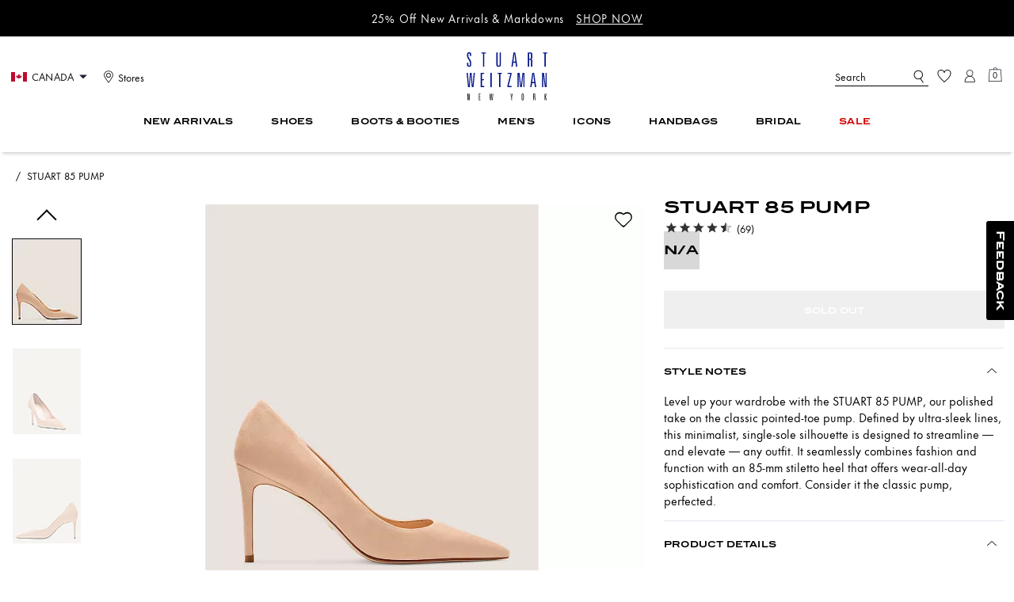

--- FILE ---
content_type: text/html; charset=utf-8
request_url: https://ca.stuartweitzman.com/en/products/stuart-85-pump/SA273.html?frp=SA273%20AJM%20%204.5%20B
body_size: 62365
content:
<!DOCTYPE html><html lang="en"><head><meta charSet="utf-8"/><script type="text/javascript" src="https://ca.stuartweitzman.com/public/9e694beae1ff7b35983a5f15e94f0de3a9c258c67093" async ></script><script>
    
function getOriginalReferrer() {
var localStorage = window.localStorage || {
  setItem: function () {},
  getItem: function () {},
  clear: function () {},
  removeItem: function () {},
}

var STORAGE_ORIGINAL_REFERRER = 'mw_original_referrer'
var STORAGE_LAST_SESSION_ID = 'mw_last_session_id'
var SESSION_ID = 'sid'

var COMPAIGN_PARAMS = [
  'utm_source',
  'utm_medium',
  'utm_term',
  'utm_content',
  'utm_id',
  'utm_campaign',
  'gclid',
  'gclsrc',
  'dclid',
]

function getCookie(cname) {
  let name = cname + "=";
  let decodedCookie = decodeURIComponent(document.cookie);
  let ca = decodedCookie.split(';');
  for(let i = 0; i <ca.length; i++) {
    let c = ca[i];
    while (c.charAt(0) == ' ') {
      c = c.substring(1);
    }
    if (c.indexOf(name) == 0) {
      return c.substring(name.length, c.length);
    }
  }
  return "";
}

function compaignParamsWereUpdated(storedReferrer, currentReferrer) {
  if (!storedReferrer || !currentReferrer) {
    return true
  }
  try {
    var storedUrl = new URL(storedReferrer)
    var currentUrl = new URL(currentReferrer)

    var paramsDiffers = COMPAIGN_PARAMS.find(function (paramName) {
      var storedVal = storedUrl.searchParams.get(paramName)
      var currentVal = currentUrl.searchParams.get(paramName)
      return currentVal && currentVal !== storedVal
    })

    return !!paramsDiffers
  } catch (e) {
    console.error(e)
  }
  return true
}


  var storedReferrer = localStorage.getItem(STORAGE_ORIGINAL_REFERRER)
  var lastSessionId = localStorage.getItem(STORAGE_LAST_SESSION_ID)
  var currentReferrer = window.location.href
  var currentSessionId = getCookie(SESSION_ID)

  if (
    currentSessionId !== lastSessionId ||
    compaignParamsWereUpdated(storedReferrer, currentReferrer)
  ) {
    return currentReferrer
  }

  return storedReferrer
}

    function isLowPoweredDevice(deviceType) {
    const checkOutputVersion = (output, version)=>Array.isArray(output) ? Number(output[1]?.trim()) < version : false;
    const ua = window.navigator.userAgent;
    const isMobile = Boolean(deviceType.match(/smartphone|mobile/)) || Boolean(ua?.match(/Android|BlackBerry|iPhone|iPad|iPod|Opera Mini|IEMobile|WPDesktop/i));
    const isLegacyVersion = checkOutputVersion(/Android ([\d]+)/i.exec(ua), 10) || checkOutputVersion(/OS ([\d]+)/i.exec(ua), 15);
    return isMobile && isLegacyVersion;
}
    function getCurrentReferrer() {
    const referrerFromStorage = localStorage.getItem("mw_virtual_referrer");
    const lastVisitedUrl = localStorage.getItem("mw_last_visited_url");
    const isPaginatedPlpReload = getIsPaginatedPlpReload(lastVisitedUrl, window.location.href);
    const isPreviousPageSpa = !!window?.history?.state;
    if (!isPreviousPageSpa && isPaginatedPlpReload && lastVisitedUrl) {
        localStorage.setItem("mw_virtual_referrer", lastVisitedUrl);
        return lastVisitedUrl;
    }
    // use virtual referrer from storage if previous page was SPA
    if (isPreviousPageSpa && referrerFromStorage) {
        return referrerFromStorage;
    }
    // otherwise use default document.referrer and store it's value as a virtual referrer
    localStorage.setItem("mw_virtual_referrer", window.document.referrer);
    return window.document.referrer;
}
    function getIsPaginatedPlpReload(prevUrlStr, currentUrlStr) {
    if (!prevUrlStr || !currentUrlStr || !prevUrlStr.includes("/shop/") || !prevUrlStr.includes("page=")) {
        return false;
    }
    const prevUrl = new URL(prevUrlStr);
    const currentUrl = new URL(currentUrlStr);
    if (prevUrl.pathname !== currentUrl.pathname) {
        return false;
    }
    const prevParams = Object.fromEntries(prevUrl.searchParams);
    const currentParams = Object.fromEntries(currentUrl.searchParams);
    const missingParam = Object.keys(prevParams).filter((key)=>key !== "page").find((key)=>prevParams[key] !== currentParams[key]);
    return !missingParam;
}
    window.uiInteractiveCallbackTriggered = false;
    window.uiInteractiveCallback = function() {
      window.uiInteractiveCallbackTriggered = true;
    };
    setTimeout(() => { window.uiInteractiveCallback() }, 7000);
    window.dataLayer = window.dataLayer || [];
    function gtag(){dataLayer.push(arguments);}
    window.dataLayer.push({"event":"dataLayer_initialized","page":{"bread_crumbs":"STUART 85 PUMP","is_outlet":"0","is_coachtopia":"0","is_soft_404":"0","page_brand":"Stuart Weitzman","page_language":"en-ca","page_name":"product","page_region":"CA","page_title":"Stuart 85 Pump | Stuart Weitzman","page_type":"product","page_url":window.location.href,"page_path":window.location.pathname,"referrer":getCurrentReferrer(),"original_referrer":getOriginalReferrer()},"shop":{},"session":{"environment":"production","version":"pwa"},"user":{"is_first_visit":"0","is_logged_in":"0","is_registered":"0","membership_id":"","is_special_month":"0","is_subscribed":"0","user_type":"guest","is_vip_b2b":"0","is_low_powered":String(Number(isLowPoweredDevice("desktop")))},"cart":{}});
    (function(w,d,s,l,i){w[l]=w[l]||[];
    w[l].push({'gtm.start':new Date().getTime(),event:'gtm.js'});
    var f=d.getElementsByTagName(s)[0],
    j=d.createElement(s),dl=l!='dataLayer'?'&l='+l:'';j.async=true;j.src=
    'https://tpr-ss-analytics-ca.stuartweitzman.com/toro_origin_pwa.js'+dl;f.parentNode.insertBefore(j,f);
    })(window,document,'script','dataLayer','');
  </script><script>
!function(){if('PerformanceLongTaskTiming' in window){var g=window.__tti={e:[]};
g.o=new PerformanceObserver(function(l){g.e=g.e.concat(l.getEntries())});
g.o.observe({entryTypes:['longtask']})}}();
</script><meta name="description" content="Level up your wardrobe with the STUART 85 PUMP, our polished take on the classic pointedtoe pump. Defined by ultrasleek lines, this minimalist, singlesole silhouette is designed to streamline  and elevate  any outfit. It seamlessly combines fashion and function with an 85mm stiletto heel that offers wearallday sophistication and comfort. Consider it the classic pump, perfected."/><meta name="keywords" content=""/><meta name="title" content="Stuart 85 Pump | Stuart Weitzman"/><meta name="robots" content="noindex, nofollow, max-image-preview:large"/><link rel="canonical" href="https://ca.stuartweitzman.com/en/products/stuart-85-pump/SA273.html"/><link rel="alternate" hrefLang="fr-CA" href="https://ca.stuartweitzman.com/fr/products/stuart-85-pump/SA273.html"/><link rel="alternate" hrefLang="en-CA" href="https://ca.stuartweitzman.com/en/products/stuart-85-pump/SA273.html"/><link rel="alternate" hrefLang="en-US" href="https://www.stuartweitzman.com/products/stuart-85-pump/SA273.html"/><script data-qa="seo-site-navigation-element" type="application/ld+json">[{"@context":"http://schema.org","@type":"siteNavigationElement","name":"New Arrivals","url":"https://ca.stuartweitzman.com/en/shop/new-arrivals/all-new-arrivals"},{"@context":"http://schema.org","@type":"siteNavigationElement","name":"Shoes","url":"https://ca.stuartweitzman.com/en/shop/shoes/shop-all"},{"@context":"http://schema.org","@type":"siteNavigationElement","name":"Boots & Booties","url":"https://ca.stuartweitzman.com/en/shop/boots-booties/shop-all"},{"@context":"http://schema.org","@type":"siteNavigationElement","name":"Men's","url":"https://ca.stuartweitzman.com/en/shop/mens"},{"@context":"http://schema.org","@type":"siteNavigationElement","name":"ICONS","url":"https://ca.stuartweitzman.com/en/shop/collections/sw-icons"},{"@context":"http://schema.org","@type":"siteNavigationElement","name":"Handbags","url":"https://ca.stuartweitzman.com/en/shop/handbags/shop-all"},{"@context":"http://schema.org","@type":"siteNavigationElement","name":"Bridal","url":"https://ca.stuartweitzman.com/en/shop/collections/sw-weddings"},{"@context":"http://schema.org","@type":"siteNavigationElement","name":"Sale","url":"https://ca.stuartweitzman.com/en/shop/sale/shop-all"}]</script><meta name="viewport" content="width=device-width, initial-scale=1, user-scalable=no"/><meta name="theme-color" content="#000"/><link rel="apple-touch-icon" href="/styles/stuart-weitzman-apple-touch.png"/><link rel="icon" sizes="32x32" href="/styles/stuart-weitzman-32.png" type="image/png"/><link rel="icon" sizes="16x16" href="/styles/stuart-weitzman-16.png" type="image/png"/><link rel="icon" href="/styles/stuart-weitzman-favicon.ico"/><link rel="manifest" href="/api/manifest"/><script>if(!document.cookie.includes('cc-rth') && !document.cookie.includes('cc-nx')) {
      document.cookie = "cc-rht=1; max-age=60; path=/";
    }</script><link rel="preload" href="https://assets.stuartweitzman.com/na/fonts/itc-blair-bold.woff2" as="font" type="font/woff2" crossorigin="anonymous"/><link rel="preload" href="https://assets.stuartweitzman.com/na/fonts/FuturaNowTextRegular.woff2" as="font" type="font/woff2" crossorigin="anonymous"/><link rel="preload" href="https://assets.stuartweitzman.com/na/fonts/LinotypeDidotItalic.woff2" as="font" type="font/woff2" crossorigin="anonymous"/><link rel="preconnect" href="https://p11.techlab-cdn.com" crossorigin="anonymous"/><link rel="preconnect" href="https://tpr-ss-analytics-ca.stuartweitzman.com" crossorigin="anonymous"/><link rel="preconnect" href="https://www.googletagmanager.com" crossorigin="anonymous"/><link rel="preconnect" href="https://cdn.quantummetric.com" crossorigin="anonymous"/><link rel="dns-prefetch" href="https://tapestry-app.quantummetric.com" crossorigin="anonymous"/><link rel="dns-prefetch" href="https://www.google-analytics.com" crossorigin="anonymous"/><link rel="dns-prefetch" href="https://assets.stuartweitzman.com" crossorigin="anonymous"/><link rel="dns-prefetch" href="https://stuart.scene7.com" crossorigin="anonymous"/><title>Stuart 85 Pump | Stuart Weitzman</title><link rel="preload" href="" fetchPriority="high" as="image"/><meta name="next-head-count" content="33"/><link rel="preload" href="/_next/static/css/f1e3a7b9be9d1c18.css" as="style"/><link rel="stylesheet" href="/_next/static/css/f1e3a7b9be9d1c18.css" data-n-g=""/><noscript data-n-css=""></noscript><script defer="" nomodule="" src="/_next/static/chunks/polyfills-c67a75d1b6f99dc8.js"></script><script defer="" src="/_next/static/chunks/5735.c37203a5ccd82ad3.js"></script><script defer="" src="/_next/static/chunks/6865.6535ab52d8ec7af5.js"></script><script defer="" src="/_next/static/chunks/955.04296c74c7c1ccd4.js"></script><script defer="" src="/_next/static/chunks/7807.ed6b86c4c02bd6dc.js"></script><script defer="" src="/_next/static/chunks/2351.25994486d1c0862a.js"></script><script defer="" src="/_next/static/chunks/8695.4a60b620bda11ee2.js"></script><script defer="" src="/_next/static/chunks/30.9555c58add7483e3.js"></script><script defer="" src="/_next/static/chunks/3057.8668cf8e4ccdae3a.js"></script><script defer="" src="/_next/static/chunks/2995.2d5bf971c92a2c12.js"></script><script defer="" src="/_next/static/chunks/7968.078489f7aacca50a.js"></script><script src="/_next/static/chunks/webpack-8fae70b646de96d5.js" defer=""></script><script src="/_next/static/chunks/framework-24b7f8f46b43a384.js" defer=""></script><script src="/_next/static/chunks/main-83d5869bd5821e95.js" defer=""></script><script src="/_next/static/chunks/pages/_app-f5d718d7eb8010c3.js" defer=""></script><script src="/_next/static/chunks/3152-e74a408a2ad64e0e.js" defer=""></script><script src="/_next/static/chunks/4298-be9170a861c1e71c.js" defer=""></script><script src="/_next/static/chunks/7536-f218664a242f5764.js" defer=""></script><script src="/_next/static/chunks/7338-6f0863b97c151420.js" defer=""></script><script src="/_next/static/chunks/7677-4be00bb6e8d95af6.js" defer=""></script><script src="/_next/static/chunks/8108-a06c1eb72df26bba.js" defer=""></script><script src="/_next/static/chunks/2990-56970133e822f759.js" defer=""></script><script src="/_next/static/chunks/6437-9595443734c543da.js" defer=""></script><script src="/_next/static/chunks/7593-6caca726fc00f002.js" defer=""></script><script src="/_next/static/chunks/4355-8aa1948999db4df7.js" defer=""></script><script src="/_next/static/chunks/4680-aadab296e5ec8cda.js" defer=""></script><script src="/_next/static/chunks/8983-b6e62b329f62dd56.js" defer=""></script><script src="/_next/static/chunks/7082-1e64f1352d151bad.js" defer=""></script><script src="/_next/static/chunks/9631-4313c0b5be77be59.js" defer=""></script><script src="/_next/static/chunks/3241-b3b69da3b15ff576.js" defer=""></script><script src="/_next/static/chunks/2124-a6f62d7311c4235f.js" defer=""></script><script src="/_next/static/chunks/285-c24d1375b006a1da.js" defer=""></script><script src="/_next/static/chunks/1809-33c644c116957a0f.js" defer=""></script><script src="/_next/static/chunks/507-ba85e7e1522fda44.js" defer=""></script><script src="/_next/static/chunks/605-bdeb8ba7b7062194.js" defer=""></script><script src="/_next/static/chunks/5174-f892b9e8f1a59cea.js" defer=""></script><script src="/_next/static/chunks/pages/products/%5B...slug%5D-bbdf80c9c354667f.js" defer=""></script><script src="/_next/static/auVGxGyNTIZ5gD61atlIw/_buildManifest.js" defer=""></script><script src="/_next/static/auVGxGyNTIZ5gD61atlIw/_ssgManifest.js" defer=""></script>
                              <script nonce="d3ac4103253694abfde158deb6b57ab3">!function(e){var n="https://s.go-mpulse.net/boomerang/";if("False"=="True")e.BOOMR_config=e.BOOMR_config||{},e.BOOMR_config.PageParams=e.BOOMR_config.PageParams||{},e.BOOMR_config.PageParams.pci=!0,n="https://s2.go-mpulse.net/boomerang/";if(window.BOOMR_API_key="QAM5J-HQW8U-GN8ZR-VPN9E-AL7K2",function(){function e(){if(!r){var e=document.createElement("script");e.id="boomr-scr-as",e.src=window.BOOMR.url,e.async=!0,o.appendChild(e),r=!0}}function t(e){r=!0;var n,t,a,i,d=document,O=window;if(window.BOOMR.snippetMethod=e?"if":"i",t=function(e,n){var t=d.createElement("script");t.id=n||"boomr-if-as",t.src=window.BOOMR.url,BOOMR_lstart=(new Date).getTime(),e=e||d.body,e.appendChild(t)},!window.addEventListener&&window.attachEvent&&navigator.userAgent.match(/MSIE [67]\./))return window.BOOMR.snippetMethod="s",void t(o,"boomr-async");a=document.createElement("IFRAME"),a.src="about:blank",a.title="",a.role="presentation",a.loading="eager",i=(a.frameElement||a).style,i.width=0,i.height=0,i.border=0,i.display="none",o.appendChild(a);try{O=a.contentWindow,d=O.document.open()}catch(_){n=document.domain,a.src="javascript:var d=document.open();d.domain='"+n+"';void 0;",O=a.contentWindow,d=O.document.open()}if(n)d._boomrl=function(){this.domain=n,t()},d.write("<bo"+"dy onload='document._boomrl();'>");else if(O._boomrl=function(){t()},O.addEventListener)O.addEventListener("load",O._boomrl,!1);else if(O.attachEvent)O.attachEvent("onload",O._boomrl);d.close()}function a(e){window.BOOMR_onload=e&&e.timeStamp||(new Date).getTime()}if(!window.BOOMR||!window.BOOMR.version&&!window.BOOMR.snippetExecuted){window.BOOMR=window.BOOMR||{},window.BOOMR.snippetStart=(new Date).getTime(),window.BOOMR.snippetExecuted=!0,window.BOOMR.snippetVersion=14,window.BOOMR.url=n+"QAM5J-HQW8U-GN8ZR-VPN9E-AL7K2";var i=document.currentScript||document.getElementsByTagName("script")[0],o=i.parentNode,r=!1,d=document.createElement("link");if(d.relList&&"function"==typeof d.relList.supports&&d.relList.supports("preload")&&"as"in d)window.BOOMR.snippetMethod="p",d.href=window.BOOMR.url,d.rel="preload",d.as="script",d.addEventListener("load",e),d.addEventListener("error",function(){t(!0)}),setTimeout(function(){if(!r)t(!0)},3e3),BOOMR_lstart=(new Date).getTime(),o.appendChild(d);else t(!1);if(window.addEventListener)window.addEventListener("load",a,!1);else if(window.attachEvent)window.attachEvent("onload",a)}}(),"".length>0)if(e&&"performance"in e&&e.performance&&"function"==typeof e.performance.setResourceTimingBufferSize)e.performance.setResourceTimingBufferSize();!function(){if(BOOMR=e.BOOMR||{},BOOMR.plugins=BOOMR.plugins||{},!BOOMR.plugins.AK){var n=""=="true"?1:0,t="",a="aoezscaxhv7ya2lryoqq-f-fa0c90b1d-clientnsv4-s.akamaihd.net",i="false"=="true"?2:1,o={"ak.v":"39","ak.cp":"1395166","ak.ai":parseInt("651868",10),"ak.ol":"0","ak.cr":9,"ak.ipv":4,"ak.proto":"h2","ak.rid":"497d40e9","ak.r":47376,"ak.a2":n,"ak.m":"dsca","ak.n":"essl","ak.bpcip":"3.137.153.0","ak.cport":53776,"ak.gh":"23.200.85.104","ak.quicv":"","ak.tlsv":"tls1.3","ak.0rtt":"","ak.0rtt.ed":"","ak.csrc":"-","ak.acc":"","ak.t":"1769063329","ak.ak":"hOBiQwZUYzCg5VSAfCLimQ==oDBT+RqkvB7mdtywMUHG49cZ9mdhMnMnsQaJXIQehcYoKtVICHeevWNkYfGyaPM8nkjzGHb5nNckkw+Do7MuzY3I8d42cOB5OVD9SQyn9K1WqbFrQaEit5ZQQAniN0oKm0kyhWYi1xFim+uvQzkp2A1HsGE5aYu00TwWhjpKuMIRZgNzdWkO1/jxb+D68K6pzEhIm7Q1Bxm+Xl/RdVXVkhgbBOo4Cb2gv4RfI8jQjV8p0qY2prxgzdSTXNbvv7uiSLbSRVuGPOAhA67wMEgEzQDPSOmUJUbThI3w0//2z/Jk/emngHHdTkbniDcdfjsrIrCONcrJnPcAyUnWaV+Xf5cOdB9kCNaaESPgFpvIqGL/mLxVBpxgR0s2qpgtpuD3OCEBw6tADR5cehZ6vd1UFaw5bo61rIioQrBXaHVT+aU=","ak.pv":"305","ak.dpoabenc":"","ak.tf":i};if(""!==t)o["ak.ruds"]=t;var r={i:!1,av:function(n){var t="http.initiator";if(n&&(!n[t]||"spa_hard"===n[t]))o["ak.feo"]=void 0!==e.aFeoApplied?1:0,BOOMR.addVar(o)},rv:function(){var e=["ak.bpcip","ak.cport","ak.cr","ak.csrc","ak.gh","ak.ipv","ak.m","ak.n","ak.ol","ak.proto","ak.quicv","ak.tlsv","ak.0rtt","ak.0rtt.ed","ak.r","ak.acc","ak.t","ak.tf"];BOOMR.removeVar(e)}};BOOMR.plugins.AK={akVars:o,akDNSPreFetchDomain:a,init:function(){if(!r.i){var e=BOOMR.subscribe;e("before_beacon",r.av,null,null),e("onbeacon",r.rv,null,null),r.i=!0}return this},is_complete:function(){return!0}}}}()}(window);</script></head><body class="brand-stuart-weitzman "><noscript><iframe src='https://www.googletagmanager.com/ns.html?id=GTM-KPRTLMH'
      height='0' width='0' style='display:none;visibility:hidden'></iframe></noscript><div id="__next"><style data-emotion="css-global qc7t78">:host,:root,[data-theme]{--chakra-ring-inset:var(--chakra-empty,/*!*/ /*!*/);--chakra-ring-offset-width:0px;--chakra-ring-offset-color:#fff;--chakra-ring-color:rgba(66, 153, 225, 0.6);--chakra-ring-offset-shadow:0 0 #0000;--chakra-ring-shadow:0 0 #0000;--chakra-space-x-reverse:0;--chakra-space-y-reverse:0;--chakra-colors-transparent:transparent;--chakra-colors-current:currentColor;--chakra-colors-black:#000000;--chakra-colors-white:#FFFFFF;--chakra-colors-whiteAlpha-50:rgba(255, 255, 255, 0.04);--chakra-colors-whiteAlpha-100:rgba(255, 255, 255, 0.06);--chakra-colors-whiteAlpha-200:rgba(255, 255, 255, 0.08);--chakra-colors-whiteAlpha-300:rgba(255, 255, 255, 0.16);--chakra-colors-whiteAlpha-400:rgba(255, 255, 255, 0.24);--chakra-colors-whiteAlpha-500:rgba(255, 255, 255, 0.36);--chakra-colors-whiteAlpha-600:rgba(255, 255, 255, 0.48);--chakra-colors-whiteAlpha-700:rgba(255, 255, 255, 0.64);--chakra-colors-whiteAlpha-800:rgba(255, 255, 255, 0.80);--chakra-colors-whiteAlpha-900:rgba(255, 255, 255, 0.92);--chakra-colors-blackAlpha-50:rgba(0, 0, 0, 0.04);--chakra-colors-blackAlpha-100:rgba(0, 0, 0, 0.06);--chakra-colors-blackAlpha-200:rgba(0, 0, 0, 0.08);--chakra-colors-blackAlpha-300:rgba(0, 0, 0, 0.16);--chakra-colors-blackAlpha-400:rgba(0, 0, 0, 0.24);--chakra-colors-blackAlpha-500:rgba(0, 0, 0, 0.36);--chakra-colors-blackAlpha-600:rgba(0, 0, 0, 0.48);--chakra-colors-blackAlpha-700:rgba(0, 0, 0, 0.64);--chakra-colors-blackAlpha-800:rgba(0, 0, 0, 0.80);--chakra-colors-blackAlpha-900:rgba(0, 0, 0, 0.92);--chakra-colors-gray-50:#F7FAFC;--chakra-colors-gray-100:#EDF2F7;--chakra-colors-gray-200:#E2E8F0;--chakra-colors-gray-300:#CBD5E0;--chakra-colors-gray-400:#A0AEC0;--chakra-colors-gray-500:#718096;--chakra-colors-gray-600:#4A5568;--chakra-colors-gray-700:#2D3748;--chakra-colors-gray-800:#1A202C;--chakra-colors-gray-900:#171923;--chakra-colors-red-50:#FFF5F5;--chakra-colors-red-100:#FED7D7;--chakra-colors-red-200:#FEB2B2;--chakra-colors-red-300:#FC8181;--chakra-colors-red-400:#F56565;--chakra-colors-red-500:#E53E3E;--chakra-colors-red-600:#C53030;--chakra-colors-red-700:#9B2C2C;--chakra-colors-red-800:#822727;--chakra-colors-red-900:#63171B;--chakra-colors-orange-50:#FFFAF0;--chakra-colors-orange-100:#FEEBC8;--chakra-colors-orange-200:#FBD38D;--chakra-colors-orange-300:#F6AD55;--chakra-colors-orange-400:#ED8936;--chakra-colors-orange-500:#DD6B20;--chakra-colors-orange-600:#C05621;--chakra-colors-orange-700:#9C4221;--chakra-colors-orange-800:#7B341E;--chakra-colors-orange-900:#652B19;--chakra-colors-yellow-50:#FFFFF0;--chakra-colors-yellow-100:#FEFCBF;--chakra-colors-yellow-200:#FAF089;--chakra-colors-yellow-300:#F6E05E;--chakra-colors-yellow-400:#ECC94B;--chakra-colors-yellow-500:#D69E2E;--chakra-colors-yellow-600:#B7791F;--chakra-colors-yellow-700:#975A16;--chakra-colors-yellow-800:#744210;--chakra-colors-yellow-900:#5F370E;--chakra-colors-green-50:#F0FFF4;--chakra-colors-green-100:#C6F6D5;--chakra-colors-green-200:#9AE6B4;--chakra-colors-green-300:#68D391;--chakra-colors-green-400:#48BB78;--chakra-colors-green-500:#38A169;--chakra-colors-green-600:#2F855A;--chakra-colors-green-700:#276749;--chakra-colors-green-800:#22543D;--chakra-colors-green-900:#1C4532;--chakra-colors-teal-50:#E6FFFA;--chakra-colors-teal-100:#B2F5EA;--chakra-colors-teal-200:#81E6D9;--chakra-colors-teal-300:#4FD1C5;--chakra-colors-teal-400:#38B2AC;--chakra-colors-teal-500:#319795;--chakra-colors-teal-600:#2C7A7B;--chakra-colors-teal-700:#285E61;--chakra-colors-teal-800:#234E52;--chakra-colors-teal-900:#1D4044;--chakra-colors-blue-50:#ebf8ff;--chakra-colors-blue-100:#bee3f8;--chakra-colors-blue-200:#90cdf4;--chakra-colors-blue-300:#63b3ed;--chakra-colors-blue-400:#4299e1;--chakra-colors-blue-500:#3182ce;--chakra-colors-blue-600:#2b6cb0;--chakra-colors-blue-700:#2c5282;--chakra-colors-blue-800:#2a4365;--chakra-colors-blue-900:#1A365D;--chakra-colors-cyan-50:#EDFDFD;--chakra-colors-cyan-100:#C4F1F9;--chakra-colors-cyan-200:#9DECF9;--chakra-colors-cyan-300:#76E4F7;--chakra-colors-cyan-400:#0BC5EA;--chakra-colors-cyan-500:#00B5D8;--chakra-colors-cyan-600:#00A3C4;--chakra-colors-cyan-700:#0987A0;--chakra-colors-cyan-800:#086F83;--chakra-colors-cyan-900:#065666;--chakra-colors-purple-50:#FAF5FF;--chakra-colors-purple-100:#E9D8FD;--chakra-colors-purple-200:#D6BCFA;--chakra-colors-purple-300:#B794F4;--chakra-colors-purple-400:#9F7AEA;--chakra-colors-purple-500:#805AD5;--chakra-colors-purple-600:#6B46C1;--chakra-colors-purple-700:#553C9A;--chakra-colors-purple-800:#44337A;--chakra-colors-purple-900:#322659;--chakra-colors-pink-50:#FFF5F7;--chakra-colors-pink-100:#FED7E2;--chakra-colors-pink-200:#FBB6CE;--chakra-colors-pink-300:#F687B3;--chakra-colors-pink-400:#ED64A6;--chakra-colors-pink-500:#D53F8C;--chakra-colors-pink-600:#B83280;--chakra-colors-pink-700:#97266D;--chakra-colors-pink-800:#702459;--chakra-colors-pink-900:#521B41;--chakra-colors-linkedin-50:#E8F4F9;--chakra-colors-linkedin-100:#CFEDFB;--chakra-colors-linkedin-200:#9BDAF3;--chakra-colors-linkedin-300:#68C7EC;--chakra-colors-linkedin-400:#34B3E4;--chakra-colors-linkedin-500:#00A0DC;--chakra-colors-linkedin-600:#008CC9;--chakra-colors-linkedin-700:#0077B5;--chakra-colors-linkedin-800:#005E93;--chakra-colors-linkedin-900:#004471;--chakra-colors-facebook-50:#E8F4F9;--chakra-colors-facebook-100:#D9DEE9;--chakra-colors-facebook-200:#B7C2DA;--chakra-colors-facebook-300:#6482C0;--chakra-colors-facebook-400:#4267B2;--chakra-colors-facebook-500:#385898;--chakra-colors-facebook-600:#314E89;--chakra-colors-facebook-700:#29487D;--chakra-colors-facebook-800:#223B67;--chakra-colors-facebook-900:#1E355B;--chakra-colors-messenger-50:#D0E6FF;--chakra-colors-messenger-100:#B9DAFF;--chakra-colors-messenger-200:#A2CDFF;--chakra-colors-messenger-300:#7AB8FF;--chakra-colors-messenger-400:#2E90FF;--chakra-colors-messenger-500:#0078FF;--chakra-colors-messenger-600:#0063D1;--chakra-colors-messenger-700:#0052AC;--chakra-colors-messenger-800:#003C7E;--chakra-colors-messenger-900:#002C5C;--chakra-colors-whatsapp-50:#dffeec;--chakra-colors-whatsapp-100:#b9f5d0;--chakra-colors-whatsapp-200:#90edb3;--chakra-colors-whatsapp-300:#65e495;--chakra-colors-whatsapp-400:#3cdd78;--chakra-colors-whatsapp-500:#22c35e;--chakra-colors-whatsapp-600:#179848;--chakra-colors-whatsapp-700:#0c6c33;--chakra-colors-whatsapp-800:#01421c;--chakra-colors-whatsapp-900:#001803;--chakra-colors-twitter-50:#E5F4FD;--chakra-colors-twitter-100:#C8E9FB;--chakra-colors-twitter-200:#A8DCFA;--chakra-colors-twitter-300:#83CDF7;--chakra-colors-twitter-400:#57BBF5;--chakra-colors-twitter-500:#1DA1F2;--chakra-colors-twitter-600:#1A94DA;--chakra-colors-twitter-700:#1681BF;--chakra-colors-twitter-800:#136B9E;--chakra-colors-twitter-900:#0D4D71;--chakra-colors-telegram-50:#E3F2F9;--chakra-colors-telegram-100:#C5E4F3;--chakra-colors-telegram-200:#A2D4EC;--chakra-colors-telegram-300:#7AC1E4;--chakra-colors-telegram-400:#47A9DA;--chakra-colors-telegram-500:#0088CC;--chakra-colors-telegram-600:#007AB8;--chakra-colors-telegram-700:#006BA1;--chakra-colors-telegram-800:#005885;--chakra-colors-telegram-900:#003F5E;--chakra-colors-main-primary:var(--color-primary);--chakra-colors-main-secondary:var(--color-secondary);--chakra-colors-main-black:var(--color-black);--chakra-colors-main-saleRed:var(--color-sale);--chakra-colors-main-white:var(--color-white);--chakra-colors-main-inactive:var(--color-inactive);--chakra-colors-main-gray:var(--color-neutral-base);--chakra-colors-main-darkGray:var(--color-dark-gray);--chakra-colors-main-lightGray:var(--color-neutral-light);--chakra-colors-cart-default:var(--color-black-base);--chakra-colors-cart-sale:var(--color-sale);--chakra-colors-cart-old:var(--color-neutral-base);--chakra-colors-neutral-base:var(--color-neutral-base);--chakra-colors-neutral-cool:var(--color-neutral-cool);--chakra-colors-neutral-dark:var(--color-neutral-dark);--chakra-colors-neutral-light:var(--color-neutral-light);--chakra-colors-neutral-inactive:var(--color-neutral-inactive);--chakra-colors-neutral-medium:var(--color-neutral-medium);--chakra-colors-scrim-light:var(--color-scrim-light);--chakra-colors-scrim-dark:var(--color-scrim-dark);--chakra-colors-error-primary:var(--color-error-primary);--chakra-colors-error-secondary:var(--color-error-secondary);--chakra-colors-standout-primary:var(--color-standout-primary);--chakra-colors-standout-secondary:var(--color-standout-secondary);--chakra-colors-success-primary:var(--color-success-primary);--chakra-colors-success-secondary:var(--color-success-secondary);--chakra-borders-none:0;--chakra-borders-1px:1px solid;--chakra-borders-2px:2px solid;--chakra-borders-4px:4px solid;--chakra-borders-8px:8px solid;--chakra-fonts-heading:-apple-system,BlinkMacSystemFont,"Segoe UI",Helvetica,Arial,sans-serif,"Apple Color Emoji","Segoe UI Emoji","Segoe UI Symbol";--chakra-fonts-body:-apple-system,BlinkMacSystemFont,"Segoe UI",Helvetica,Arial,sans-serif,"Apple Color Emoji","Segoe UI Emoji","Segoe UI Symbol";--chakra-fonts-mono:SFMono-Regular,Menlo,Monaco,Consolas,"Liberation Mono","Courier New",monospace;--chakra-fontSizes-3xs:0.45rem;--chakra-fontSizes-2xs:0.625rem;--chakra-fontSizes-xs:var(--text-12);--chakra-fontSizes-sm:var(--text-14);--chakra-fontSizes-md:var(--text-16);--chakra-fontSizes-lg:var(--text-20);--chakra-fontSizes-xl:var(--text-24);--chakra-fontSizes-2xl:1.5rem;--chakra-fontSizes-3xl:1.875rem;--chakra-fontSizes-4xl:2.25rem;--chakra-fontSizes-5xl:3rem;--chakra-fontSizes-6xl:3.75rem;--chakra-fontSizes-7xl:4.5rem;--chakra-fontSizes-8xl:6rem;--chakra-fontSizes-9xl:8rem;--chakra-fontSizes-xxs:var(--text-10);--chakra-fontSizes-xlg:var(--text-26);--chakra-fontSizes-xxl:var(--text-28);--chakra-fontSizes-xxxl:var(--text-30);--chakra-fontSizes-double:var(--text-32);--chakra-fontSizes-doublelg:var(--text-40);--chakra-fontSizes-triple:var(--text-48);--chakra-fontSizes-triplelg:var(--text-54);--chakra-fontWeights-hairline:100;--chakra-fontWeights-thin:200;--chakra-fontWeights-light:300;--chakra-fontWeights-normal:400;--chakra-fontWeights-medium:500;--chakra-fontWeights-semibold:600;--chakra-fontWeights-bold:700;--chakra-fontWeights-extrabold:800;--chakra-fontWeights-black:900;--chakra-letterSpacings-tighter:-0.05em;--chakra-letterSpacings-tight:-0.025em;--chakra-letterSpacings-normal:0;--chakra-letterSpacings-wide:0.025em;--chakra-letterSpacings-wider:0.05em;--chakra-letterSpacings-widest:0.1em;--chakra-letterSpacings-xxl:var(--letter-spacing-2xl);--chakra-letterSpacings-xl:var(--letter-spacing-xl);--chakra-letterSpacings-lg:var(--letter-spacing-l);--chakra-letterSpacings-md:var(--letter-spacing-m);--chakra-letterSpacings-sm:var(--letter-spacing-s);--chakra-letterSpacings-xs:var(--letter-spacing-xs);--chakra-lineHeights-3:.75rem;--chakra-lineHeights-4:1rem;--chakra-lineHeights-5:1.25rem;--chakra-lineHeights-6:1.5rem;--chakra-lineHeights-7:1.75rem;--chakra-lineHeights-8:2rem;--chakra-lineHeights-9:2.25rem;--chakra-lineHeights-10:2.5rem;--chakra-lineHeights-normal:normal;--chakra-lineHeights-none:1;--chakra-lineHeights-shorter:1.25;--chakra-lineHeights-short:1.375;--chakra-lineHeights-base:1.5;--chakra-lineHeights-tall:1.625;--chakra-lineHeights-taller:2;--chakra-lineHeights-xxl:var(--line-height-2xl);--chakra-lineHeights-xl:var(--line-height-xl);--chakra-lineHeights-lg:var(--line-height-l);--chakra-lineHeights-md:var(--line-height-m);--chakra-lineHeights-s:var(--line-height-s);--chakra-lineHeights-xs:var(--line-height-xs);--chakra-radii-none:0;--chakra-radii-sm:0.125rem;--chakra-radii-base:0.25rem;--chakra-radii-md:0.375rem;--chakra-radii-lg:0.5rem;--chakra-radii-xl:0.75rem;--chakra-radii-2xl:1rem;--chakra-radii-3xl:1.5rem;--chakra-radii-full:9999px;--chakra-space-1:0.25rem;--chakra-space-2:0.5rem;--chakra-space-3:0.75rem;--chakra-space-4:1rem;--chakra-space-5:1.25rem;--chakra-space-6:1.5rem;--chakra-space-7:1.75rem;--chakra-space-8:2rem;--chakra-space-9:2.25rem;--chakra-space-10:2.5rem;--chakra-space-12:3rem;--chakra-space-14:3.5rem;--chakra-space-16:4rem;--chakra-space-20:5rem;--chakra-space-24:6rem;--chakra-space-28:7rem;--chakra-space-32:8rem;--chakra-space-36:9rem;--chakra-space-40:10rem;--chakra-space-44:11rem;--chakra-space-48:12rem;--chakra-space-52:13rem;--chakra-space-56:14rem;--chakra-space-60:15rem;--chakra-space-64:16rem;--chakra-space-72:18rem;--chakra-space-80:20rem;--chakra-space-96:24rem;--chakra-space-px:1px;--chakra-space-0-5:0.125rem;--chakra-space-1-5:0.375rem;--chakra-space-2-5:0.625rem;--chakra-space-3-5:0.875rem;--chakra-space-s1:var(--spacing-1);--chakra-space-s3:var(--spacing-3);--chakra-space-s10:var(--spacing-10);--chakra-space-sm1:var(--btn-spacers-sm1);--chakra-space-jumbo:var(--spacing-24);--chakra-space-xxxl:var(--spacing-xxxl);--chakra-space-xxl:var(--spacing-12);--chakra-space-xl:var(--spacing-8);--chakra-space-l:var(--spacing-6);--chakra-space-lm:var(--spacing-lm);--chakra-space-m:var(--spacing-4);--chakra-space-mar:var(--spacing-3);--chakra-space-s:var(--spacing-2);--chakra-space-xs:var(--spacing-1);--chakra-shadows-xs:0 0 0 1px rgba(0, 0, 0, 0.05);--chakra-shadows-sm:0 1px 2px 0 rgba(0, 0, 0, 0.05);--chakra-shadows-base:0 1px 3px 0 rgba(0, 0, 0, 0.1),0 1px 2px 0 rgba(0, 0, 0, 0.06);--chakra-shadows-md:0 4px 6px -1px rgba(0, 0, 0, 0.1),0 2px 4px -1px rgba(0, 0, 0, 0.06);--chakra-shadows-lg:0 10px 15px -3px rgba(0, 0, 0, 0.1),0 4px 6px -2px rgba(0, 0, 0, 0.05);--chakra-shadows-xl:0 20px 25px -5px rgba(0, 0, 0, 0.1),0 10px 10px -5px rgba(0, 0, 0, 0.04);--chakra-shadows-2xl:0 25px 50px -12px rgba(0, 0, 0, 0.25);--chakra-shadows-outline:0 0 0 3px rgba(66, 153, 225, 0.6);--chakra-shadows-inner:inset 0 2px 4px 0 rgba(0,0,0,0.06);--chakra-shadows-none:none;--chakra-shadows-dark-lg:rgba(0, 0, 0, 0.1) 0px 0px 0px 1px,rgba(0, 0, 0, 0.2) 0px 5px 10px,rgba(0, 0, 0, 0.4) 0px 15px 40px;--chakra-sizes-1:0.25rem;--chakra-sizes-2:0.5rem;--chakra-sizes-3:0.75rem;--chakra-sizes-4:1rem;--chakra-sizes-5:1.25rem;--chakra-sizes-6:1.5rem;--chakra-sizes-7:1.75rem;--chakra-sizes-8:2rem;--chakra-sizes-9:2.25rem;--chakra-sizes-10:2.5rem;--chakra-sizes-12:3rem;--chakra-sizes-14:3.5rem;--chakra-sizes-16:4rem;--chakra-sizes-20:5rem;--chakra-sizes-24:6rem;--chakra-sizes-28:7rem;--chakra-sizes-32:8rem;--chakra-sizes-36:9rem;--chakra-sizes-40:10rem;--chakra-sizes-44:11rem;--chakra-sizes-48:12rem;--chakra-sizes-52:13rem;--chakra-sizes-56:14rem;--chakra-sizes-60:15rem;--chakra-sizes-64:16rem;--chakra-sizes-72:18rem;--chakra-sizes-80:20rem;--chakra-sizes-96:24rem;--chakra-sizes-px:1px;--chakra-sizes-0-5:0.125rem;--chakra-sizes-1-5:0.375rem;--chakra-sizes-2-5:0.625rem;--chakra-sizes-3-5:0.875rem;--chakra-sizes-max:max-content;--chakra-sizes-min:min-content;--chakra-sizes-full:100%;--chakra-sizes-3xs:14rem;--chakra-sizes-2xs:16rem;--chakra-sizes-xs:20rem;--chakra-sizes-sm:24rem;--chakra-sizes-md:28rem;--chakra-sizes-lg:32rem;--chakra-sizes-xl:36rem;--chakra-sizes-2xl:42rem;--chakra-sizes-3xl:48rem;--chakra-sizes-4xl:56rem;--chakra-sizes-5xl:64rem;--chakra-sizes-6xl:72rem;--chakra-sizes-7xl:80rem;--chakra-sizes-8xl:90rem;--chakra-sizes-prose:60ch;--chakra-sizes-container-sm:640px;--chakra-sizes-container-md:768px;--chakra-sizes-container-lg:1024px;--chakra-sizes-container-xl:1280px;--chakra-zIndices-hide:-1;--chakra-zIndices-auto:auto;--chakra-zIndices-base:0;--chakra-zIndices-docked:10;--chakra-zIndices-dropdown:1000;--chakra-zIndices-sticky:1100;--chakra-zIndices-banner:1200;--chakra-zIndices-overlay:1300;--chakra-zIndices-modal:1400;--chakra-zIndices-popover:1500;--chakra-zIndices-skipLink:1600;--chakra-zIndices-toast:1700;--chakra-zIndices-tooltip:1800;--chakra-transition-property-common:background-color,border-color,color,fill,stroke,opacity,box-shadow,transform;--chakra-transition-property-colors:background-color,border-color,color,fill,stroke;--chakra-transition-property-dimensions:width,height;--chakra-transition-property-position:left,right,top,bottom;--chakra-transition-property-background:background-color,background-image,background-position;--chakra-transition-easing-ease-in:cubic-bezier(0.4, 0, 1, 1);--chakra-transition-easing-ease-out:cubic-bezier(0, 0, 0.2, 1);--chakra-transition-easing-ease-in-out:cubic-bezier(0.4, 0, 0.2, 1);--chakra-transition-duration-ultra-fast:50ms;--chakra-transition-duration-faster:100ms;--chakra-transition-duration-fast:150ms;--chakra-transition-duration-normal:200ms;--chakra-transition-duration-slow:300ms;--chakra-transition-duration-slower:400ms;--chakra-transition-duration-ultra-slow:500ms;--chakra-blur-none:0;--chakra-blur-sm:4px;--chakra-blur-base:8px;--chakra-blur-md:12px;--chakra-blur-lg:16px;--chakra-blur-xl:24px;--chakra-blur-2xl:40px;--chakra-blur-3xl:64px;}.chakra-ui-light :host:not([data-theme]),.chakra-ui-light :root:not([data-theme]),.chakra-ui-light [data-theme]:not([data-theme]),[data-theme=light] :host:not([data-theme]),[data-theme=light] :root:not([data-theme]),[data-theme=light] [data-theme]:not([data-theme]),:host[data-theme=light],:root[data-theme=light],[data-theme][data-theme=light]{--chakra-colors-chakra-body-text:var(--chakra-colors-gray-800);--chakra-colors-chakra-body-bg:var(--chakra-colors-white);--chakra-colors-chakra-border-color:var(--chakra-colors-gray-200);--chakra-colors-chakra-subtle-bg:var(--chakra-colors-gray-100);--chakra-colors-chakra-placeholder-color:var(--chakra-colors-gray-500);}.chakra-ui-dark :host:not([data-theme]),.chakra-ui-dark :root:not([data-theme]),.chakra-ui-dark [data-theme]:not([data-theme]),[data-theme=dark] :host:not([data-theme]),[data-theme=dark] :root:not([data-theme]),[data-theme=dark] [data-theme]:not([data-theme]),:host[data-theme=dark],:root[data-theme=dark],[data-theme][data-theme=dark]{--chakra-colors-chakra-body-text:var(--chakra-colors-whiteAlpha-900);--chakra-colors-chakra-body-bg:var(--chakra-colors-gray-800);--chakra-colors-chakra-border-color:var(--chakra-colors-whiteAlpha-300);--chakra-colors-chakra-subtle-bg:var(--chakra-colors-gray-700);--chakra-colors-chakra-placeholder-color:var(--chakra-colors-whiteAlpha-400);}</style><style data-emotion="css-global 3kbdol">html{line-height:1.5;-webkit-text-size-adjust:100%;font-family:system-ui,sans-serif;-webkit-font-smoothing:antialiased;text-rendering:optimizeLegibility;-moz-osx-font-smoothing:grayscale;touch-action:manipulation;}body{position:relative;min-height:100%;font-feature-settings:'kern';}*,*::before,*::after{border-width:0;border-style:solid;box-sizing:border-box;}main{display:block;}hr{border-top-width:1px;box-sizing:content-box;height:0;overflow:visible;}pre,code,kbd,samp{font-family:SFMono-Regular,Menlo,Monaco,Consolas,monospace;font-size:1em;}a{background-color:transparent;color:inherit;-webkit-text-decoration:inherit;text-decoration:inherit;}abbr[title]{border-bottom:none;-webkit-text-decoration:underline;text-decoration:underline;-webkit-text-decoration:underline dotted;-webkit-text-decoration:underline dotted;text-decoration:underline dotted;}b,strong{font-weight:bold;}small{font-size:80%;}sub,sup{font-size:75%;line-height:0;position:relative;vertical-align:baseline;}sub{bottom:-0.25em;}sup{top:-0.5em;}img{border-style:none;}button,input,optgroup,select,textarea{font-family:inherit;font-size:100%;line-height:1.15;margin:0;}button,input{overflow:visible;}button,select{text-transform:none;}button::-moz-focus-inner,[type="button"]::-moz-focus-inner,[type="reset"]::-moz-focus-inner,[type="submit"]::-moz-focus-inner{border-style:none;padding:0;}fieldset{padding:0.35em 0.75em 0.625em;}legend{box-sizing:border-box;color:inherit;display:table;max-width:100%;padding:0;white-space:normal;}progress{vertical-align:baseline;}textarea{overflow:auto;}[type="checkbox"],[type="radio"]{box-sizing:border-box;padding:0;}[type="number"]::-webkit-inner-spin-button,[type="number"]::-webkit-outer-spin-button{-webkit-appearance:none!important;}input[type="number"]{-moz-appearance:textfield;}[type="search"]{-webkit-appearance:textfield;outline-offset:-2px;}[type="search"]::-webkit-search-decoration{-webkit-appearance:none!important;}::-webkit-file-upload-button{-webkit-appearance:button;font:inherit;}details{display:block;}summary{display:-webkit-box;display:-webkit-list-item;display:-ms-list-itembox;display:list-item;}template{display:none;}[hidden]{display:none!important;}body,blockquote,dl,dd,h1,h2,h3,h4,h5,h6,hr,figure,p,pre{margin:0;}button{background:transparent;padding:0;}fieldset{margin:0;padding:0;}ol,ul{margin:0;padding:0;}textarea{resize:vertical;}button,[role="button"]{cursor:pointer;}button::-moz-focus-inner{border:0!important;}table{border-collapse:collapse;}h1,h2,h3,h4,h5,h6{font-size:inherit;font-weight:inherit;}button,input,optgroup,select,textarea{padding:0;line-height:inherit;color:inherit;}img,svg,video,canvas,audio,iframe,embed,object{display:block;}img,video{max-width:100%;height:auto;}[data-js-focus-visible] :focus:not([data-focus-visible-added]):not([data-focus-visible-disabled]){outline:none;box-shadow:none;}select::-ms-expand{display:none;}:root{--chakra-vh:100vh;}@supports (height: -webkit-fill-available){:root{--chakra-vh:-webkit-fill-available;}}@supports (height: -moz-fill-available){:root{--chakra-vh:-moz-fill-available;}}@supports (height: 100dvh){:root{--chakra-vh:100dvh;}}</style><style data-emotion="css-global fbtqah">body{font-family:var(--chakra-fonts-body);color:var(--chakra-colors-chakra-body-text);background:var(--chakra-colors-chakra-body-bg);transition-property:background-color;transition-duration:var(--chakra-transition-duration-normal);line-height:var(--chakra-lineHeights-base);}*::-webkit-input-placeholder{color:var(--chakra-colors-chakra-placeholder-color);}*::-moz-placeholder{color:var(--chakra-colors-chakra-placeholder-color);}*:-ms-input-placeholder{color:var(--chakra-colors-chakra-placeholder-color);}*::placeholder{color:var(--chakra-colors-chakra-placeholder-color);}*,*::before,::after{border-color:var(--chakra-colors-chakra-border-color);word-wrap:break-word;}html{-webkit-font-smoothing:initial;}html,body{touch-action:pan-x pan-y;}html #__next,body #__next{display:-webkit-box;display:-webkit-flex;display:-ms-flexbox;display:flex;-webkit-flex-direction:column;-ms-flex-direction:column;flex-direction:column;height:100%;}html p,body p{margin:0px;}main{-webkit-box-flex:1;-webkit-flex-grow:1;-ms-flex-positive:1;flex-grow:1;}footer{background:var(--color-neutral-light);border-top:1px solid var(--color-inactive);}:root{font-size:16px!important;--spacing-lm:22px;--spacing-xxxl:72px;--btn-spacers-sm1:6px;--font-size-heading-xs:38px;--font-size-heading-md:50px;--font-size-heading-lg:62px;--color-dark-gray:#2e2e2e;--text-11:11px;--text-13:13px;--text-14:14px;--max-mobile-tile-height:244px;--max-desktop-tile-height:304px;--min-mobile-tile-height:244px;--min-desktop-tile-height:304px;--color-neutral-inactive:#d8d8d8;--color-sale:#CC0000;--color-black-base:#000;--color-white-base:#fff;--certona-mobile-product-tile-width:140px;--certona-mobile-product-tile-dynamic-width:calc((100vw - 0.5rem) / 2.5);--certona-mobile-product-tile-height:175px;--certona-desktop-product-tile-width:215px;--certona-desktop-product-tile-height:268px;--promo-tile-1up-aspect-ratio:calc(243/304);--promo-tile-2up-desktop-aspect-ratio:calc(498/304);--staircase-comparablePrice-height:18px;--staircase-promoCallout-height:18px;--staircase-addToBag-height:36px;--staircase-viewSimilar-height:20px;--staircase-reviews-height:13px;--scheme-darkThemeNAV-bg-color:var(--color-neutral-dark-1, #161616);--scheme-darkThemeNAV-text-color:var(--color-neutral-light);--scheme-darkThemeNAV-secondary-text-color:var(--color-neutral-light-3);--scheme-darkThemeNAV-footer-bg-color:var(--color-neutral-dark);--scheme-darkThemeNAV-t1-subline-color:var(--color-neutral-base);--scheme-darkThemeNAV-header-color:var(--color-neutral-light);--scheme-darkThemeNAV-list-price-color:var(--color-neutral-light);--scheme-darkThemeNAV-selected-category-bg:var(--color-background-cta-focus);--scheme-darkThemeNAV-suggestions-product-text-color:var(--color-secondary);--scheme-darkThemeNAV-suggestions-strikethrough-text-color:var(--color-neutral-light-3);--scheme-lightThemeNAV-bg-color:var(--color-white-base);--scheme-lightThemeNAV-text-color:var(--color-primary);--scheme-lightThemeNAV-secondary-text-color:var(--color-neutral-base);--scheme-lightThemeNAV-footer-bg-color:var(--color-neutral-light-1, #f1f1f1);--scheme-lightThemeNAV-t1-subline-color:var(--color-neutral-light-2, #e1e1e1);--scheme-lightThemeNAV-header-color:var(--color-neutral-medium);--scheme-lightThemeNAV-list-price-color:var(--color-neutral-1, #6d6d6d);--scheme-lightThemeNAV-selected-category-bg:var(--color-neutral-light);--scheme-lightThemeNAV-suggestions-product-text-color:var(--color-primary);--scheme-lightThemeNAV-suggestions-strikethrough-text-color:var(--color-neutral-1);--max-mobile-image-tile-height:214px;--max-mobile-promo-tile-height:340px;--max-desktop-promo-tile-height:415px;--max-mobile-promo-tile-height-1up:409px;--max-desktop-promo-tile-height-1up:408px;--max-mobile-promo-tile-height-2up:340px;--max-desktop-promo-tile-height-2up:415px;--max-desktop-promo-tile-height-4up:415px;--scheme-bg-color:var(--scheme-darkThemeNAV-bg-color, var(--scheme-default-bg-color, var(--color-neutral-dark-1, #161616)));--scheme-text-color:var(--scheme-darkThemeNAV-text-color, var(--scheme-default-text-color, var(--color-neutral-light)));--scheme-footer-bg-color:var(--scheme-darkThemeNAV-footer-bg-color, var(--scheme-default-footer-bg-color, var(--color-neutral-dark)));--scheme-t1-subline-color:var(--scheme-darkThemeNAV-t1-subline-color, var(--scheme-default-t1-subline-color, var(--color-neutral-base)));--scheme-header-color:var(--scheme-darkThemeNAV-header-color, var(--scheme-default-header-color, var(--color-neutral-light)));--scheme-list-price-color:var(--scheme-darkThemeNAV-list-price-color, var(--scheme-default-list-price-color, var(--color-neutral-light)));--scheme-secondary-text-color:var(--scheme-darkThemeNAV-secondary-text-color, var(--scheme-default-secondary-text-color, var(--color-neutral-light-3)));--scheme-selected-category-bg:var(--scheme-darkThemeNAV-selected-category-bg, var(--scheme-default-selected-category-bg, var(--color-background-cta-focus)));--scheme-suggestions-product-text-color:var(--scheme-darkThemeNAV-suggestions-product-text-color, var(--scheme-default-suggestions-product-text-color, var(--color-secondary)));--scheme-suggestions-strikethrough-text-color:var(--scheme-darkThemeNAV-suggestions-strikethrough-text-color, var(--scheme-default-suggestions-strikethrough-text-color, var(--color-neutral-light-3)));}@media (min-width: 769px){:root{--staircase-viewSimilar-height:43px;--staircase-comparablePrice-height:21px;}}.plp-v3-1{--max-desktop-tile-height:403px;}#icon-review-star-half .cust0{fill-rule:evenodd;-webkit-clip-rule:evenodd;clip-rule:evenodd;fill:var(--color-dark-gray);}#icon-review-star-half .cust1{fill-rule:evenodd;-webkit-clip-rule:evenodd;clip-rule:evenodd;fill:var(--color-inactive);}.h-100{height:100%;}@supports not (aspect-ratio: auto){#home_body_slot_2 .amps-aspect-ratio-box .u-full-cover-element{padding:0px;}#home_body_slot_2 .amps-aspect-ratio-box .u-full-cover-element.m-d-ratio-defined img{position:relative;}}.content-asset_feedbackForm .modal{position:fixed;top:0px;left:0px;z-index:1500;display:none;width:100%;height:100%;overflow:hidden;outline:0px;}@media (min-width: 769px){.content-asset_feedbackForm .modal.modal-large .modal-dialog,.modal.modal-full-width.modal-large .modal-dialog{width:800px;max-width:800px;}}@media (min-width: 769px){.content-asset_feedbackForm .modal .modal-dialog,.modal.modal-full-width .modal-dialog{-webkit-align-items:center;-webkit-box-align:center;-ms-flex-align:center;align-items:center;}}@media (min-width: 0px) and (max-width: 767px){.content-asset_feedbackForm #modalFeedback .modal-dialog{width:calc(100% - 20px);max-width:100%;margin:10px;}}.content-asset_feedbackForm .modal .modal-dialog{position:relative;display:-webkit-box;display:-webkit-flex;display:-ms-flexbox;display:flex;min-height:100%;margin:auto;width:calc(100% - 64px);max-width:83%;}@media (min-width: 0px) and (max-width: 767px){.content-asset_feedbackForm #modalFeedback{width:100vw;}}.content-asset_feedbackForm #modalFeedback .modal-content{max-height:90vh;overflow:hidden;overflow-y:auto;}@media (min-width: 0px) and (max-width: 767px){.content-asset_feedbackForm #modalFeedbackContent{margin-top:5vh;}}@media (min-width: 769px){.content-asset_feedbackForm .modal .modal-content,.modal.modal-full-width .modal-content{height:auto;min-height:500px;}}.content-asset_feedbackForm .modal .modal-content{position:relative;display:-webkit-box;display:-webkit-flex;display:-ms-flexbox;display:flex;-webkit-flex-direction:column;-ms-flex-direction:column;flex-direction:column;width:100%;border-radius:2px;background-color:#fff;pointer-events:auto;outline:0px;padding:16px;}@media (min-width: 769px){.content-asset_feedbackForm .modal .modal-content{padding:24px;}}.content-asset_feedbackForm .modal .modal-header{padding-bottom:16px;}.content-asset_feedbackForm .modal .modal-header .close{float:right;}.content-asset_feedbackForm button.close{padding:0px;background-color:var(--chakra-colors-transparent);border:0px;-webkit-appearance:none;-moz-appearance:none;-ms-appearance:none;appearance:none;}.content-asset_feedbackForm .close{float:right;font-size:1.5rem;font-weight:700;line-height:1;color:#000;text-shadow:0 1px 0 #fff;opacity:.5;}.content-asset_feedbackForm .modalFeedbackForm{height:1440px;}.cms-slot img,.cms-slot svg{display:inline-block;}.certona-recommendations-home{min-width:1px;}.klarna-overlay~div>.chakra-modal__content-container{height:100vh;}.wyng_container{margin-top:48px;}.wyng-box__text{font-family:Helvetica LT Pro,Helvetica,Arial,sans-serif;font-size:10px;font-weight:400;line-height:1.35;letter-spacing:0.0625rem;margin-bottom:16px;margin-top:0px;}.wyng_box__header{font-family:HelveticaLTPro-Bold,Helvetica,Arial,sans-serif;font-weight:var(--chakra-fontWeights-bold);line-height:1.15;letter-spacing:0.0125rem;font-size:60px;margin-bottom:8px;margin-top:0px;}@media only screen and (max-width: 544px){.wyng_box__header{font-size:30px;}}.wyng-box__sub-header{font-family:var(--font-face2-normal),serif;font-weight:400;font-size:20px;line-height:1.4;letter-spacing:0.013rem;margin-bottom:24px;margin-top:0px;}.wyng-share-cta{font-weight:400;font-size:14px;line-height:1.15;padding:16px 24px;background:#ffffff;border:1px solid #d8d8d8;border-radius:2px;width:238px;}.tooltip-content{top:50px;left:-160px;width:220px;color:#223628;padding:10px;z-index:1;position:absolute;background:#FCEFF3;border-radius:6px;}.tooltip-content::after{top:-12px;left:calc(100% - 45px);content:'';position:absolute;margin-top:-5px;border-width:10px;border-style:solid;border-color:var(--chakra-colors-transparent);border-bottom-color:#FCEFF3;}.tooltip-content.tooltip-content--mobile{left:var(--chakra-space-1);}.tooltip-content.tooltip-content--mobile::after{left:10px;}.tooltip-content p{margin:0px;font-size:11px;text-align:left;line-height:1.2;letter-spacing:.5px;text-transform:none;}.tooltip-content a{-webkit-text-decoration:underline;text-decoration:underline;}::-ms-reveal{position:absolute;right:0px;}.pr-irlsnippet-header{display:none;}button.uiButton.ae-button{background:var(--chakra-colors-transparent);opacity:0;box-shadow:var(--chakra-shadows-none);position:absolute!important;top:0px;left:0px;}.chat_window.cCustomPreChatCmpMenu3Toro .main-menu{background-color:var(--chakra-colors-transparent);}.entry-highlight{font-family:var(--font-face2-normal);}.sizechart-content__select .table{width:100%;}.slick-dots-btn:before{display:none;}.slick-dots-btn svg path{fill:var(--color-inactive);}.slick-active .slick-dots-btn svg path{fill:#575757!important;}.review-rating-slider{width:100%;-webkit-appearance:none;-moz-appearance:none;-ms-appearance:none;appearance:none;background:var(--color-inactive);border-radius:4px;height:8px;}.review-rating-slider::-webkit-slider-thumb{-webkit-appearance:none;-moz-appearance:none;-ms-appearance:none;appearance:none;width:44px;height:8px;border-radius:5px;background:var(--color-neutral-dark);}.disabled-image{position:relative;}.disabled-image::after{content:"";cursor:pointer;position:absolute;top:0px;left:0px;width:100%;height:100%;-webkit-background-position:center;background-position:center;-webkit-background-size:cover;background-size:cover;background-repeat:no-repeat;background-image:url("[data-uri]");}.disabled-color{position:relative;}.disabled-color::after{content:"";cursor:pointer;position:absolute;top:3px;left:3px;width:70%;height:70%;-webkit-background-position:center;background-position:center;-webkit-background-size:cover;background-size:cover;background-repeat:no-repeat;background-image:url("[data-uri]");}.mob-recommend{-webkit-overflow-scrolling:touch;-ms-touch-action:touch;}.mob-recommend-items{scrollbar-width:none;}.mob-recommend-items::-webkit-scrollbar{display:none;}.mobile-carousel-slider .slick-dots{top:102%;}.main-promoModal .rightArrowStyle{-webkit-transform:translateX(0);-moz-transform:translateX(0);-ms-transform:translateX(0);transform:translateX(0);}.main-promoModal .leftArrowStyle{-webkit-transform:translateX(0);-moz-transform:translateX(0);-ms-transform:translateX(0);transform:translateX(0);}.recommendSlider .rightArrowStyle,.recommendSlider .leftArrowStyle{outline:2px solid transparent;outline-offset:2px;}.recommendSlider .rightArrowStyle:focus,.recommendSlider .leftArrowStyle:focus,.recommendSlider .rightArrowStyle svg:focus,.recommendSlider .leftArrowStyle svg:focus{outline:2px solid transparent;outline-offset:2px;}.recommendSlider .rightArrowStyle{-webkit-transform:translate(200%,-50%);-moz-transform:translate(200%,-50%);-ms-transform:translate(200%,-50%);transform:translate(200%,-50%);}.recommendSlider .leftArrowStyle{-webkit-transform:translate(-200%,-50%);-moz-transform:translate(-200%,-50%);-ms-transform:translate(-200%,-50%);transform:translate(-200%,-50%);}.ot-sdk-show-settings{font-size:10px;line-height:11px;}.ae-img{margin:0 auto;}.pdp-carousel-d{background-color:#f0f0f0;}.reloved-logo{margin:0 auto;}.klarna-logo{color:#17120f;font-family:Klarna Headline;font-weight:var(--chakra-fontWeights-bold);letter-spacing:-0.5px;font-size:12px;margin:0 4px;}.pdp-breadcrumb::-webkit-scrollbar{display:none;}.pdp-breadcrumb{-ms-overflow-style:none;scrollbar-width:none;}.pdp-product-heading{font-family:var(--font-face2-normal),serif;color:#000;}.ratings-content-divider{border-bottom:1px solid var(--color-inactive);}@media (min-width: 769px){.ratings-content-divider{border-bottom:1px dashed #000001;}}.content-divider::before{content:"";display:block;height:1px;width:100vw;position:relative;left:calc(50% - 50vw);background:var(--color-inactive);}.content-divider.content-divider-review-under-image::before{width:100%;left:unset;}.reviews-info-under-image{display:-webkit-box;display:-webkit-flex;display:-ms-flexbox;display:flex;-webkit-flex-direction:column;-ms-flex-direction:column;flex-direction:column;-webkit-align-items:flex-start;-webkit-box-align:flex-start;-ms-flex-align:flex-start;align-items:flex-start;}.reviews-write-review-under-image button{border:var(--chakra-borders-none);}.pdp-breadcrumb,.no-scrollVisible{-ms-overflow-style:none;scrollbar-width:none;}.pdp-breadcrumb::-webkit-scrollbar,.no-scrollVisible::-webkit-scrollbar{display:none;}.slider-left-alg{left:10px;}.slider-left-alg>.slick-list{left:4px;}.main-selector{margin-bottom:12px;}.main-selector .chakra-select__wrapper{height:48px;}.pr-shop-products+div{display:none;}.pr-media-carousel__caption+div{display:none;}.pr-media-carousel__card.pr-media-carousel__card--lg{height:100%;padding:1rem 2rem 0 2rem;}.pr-media-carousel__card .pr-overflow-x-hidden.pr-overflow-y-auto{overflow:hidden!important;}.pr-media-carousel__card .pr-overflow-x-hidden.pr-overflow-y-auto .pr-h-mediaDesktop{height:27rem;}.pr-shop-products h2{margin-bottom:0!important;}.w4{width:8rem;}.ship-text{margin-bottom:1.5rem;}.chakra-accordion__item>button[aria-expanded="true"]{padding-bottom:0px;}chakra-accordion__item>button[aria-expanded="false"]{padding-bottom:1rem;}.ship-text>a{font-size:.875rem;font-family:var(--font-face1-normal);}@media (min-width: 769px){#accordion-button-509+div{margin-bottom:15px;}}@media (min-width: 769px){#product-details>div{margin-left:10px;}}.cz2__type__symbols{font-family:MonogramSymbolsCustom;}body.backtotop-stickyVisible #backToTopBtn{-webkit-transform:translateY(-75px);-moz-transform:translateY(-75px);-ms-transform:translateY(-75px);transform:translateY(-75px);}@media (max-width: 769px){body.backtotop-stickyVisible #backToTopBtn{right:7px;}}@media (max-width: 769px){body.backtotop-stickyVisible.backtotop-visible .needlepoint{bottom:55px!important;}}body.backtotop-visible .needlepoint{bottom:50px!important;}body.chat-stickyVisible .helpButton{bottom:84px!important;}@media (max-width: 769px){body.chat-stickyVisible .helpButton{right:7px;}}body.chat-stickyVisible.backtotop-stickyVisible .helpButton{bottom:140px!important;}.compare-panel__atc .minicart__price .old-price+.actual-price{color:#000;font-family:var(--font-face2-normal),serif;}.compare-panel__atc .minicart__price .old-price{font-size:15px;-webkit-order:2;-ms-flex-order:2;order:2;margin-left:10px;}#web-messenger-container{right:1px;bottom:180px;}@media (min-width: 769px){#web-messenger-container{bottom:120px;right:9px;}}#web-messenger-container.opened{bottom:5px;}.countdown-banner__home .colon{font-family:var(--font-primary-bold);font-weight:var(--chakra-fontWeights-bold);line-height:1.15;letter-spacing:0.2px;}@media (min-width: 769px){.countdown-banner__home .colon{font-size:2.1rem;margin:0 8px;}}.countdown-banner__home--imgSection img{width:100%;}.countdown-banner__home--imgSection{width:107px;}@media (min-width: 769px){.countdown-banner__home--imgSection{width:214px;}}@media (min-width: 769px){.countdown-banner__home .plp-countdown-banner .countdown-banner__home--imgSection{width:165px;}}.countdown-banner__home .img-section .product_img{min-height:131px;}.countdown-banner__home .product_img{background:#f0f0f0;}.countdown-banner__home .img-section{margin:0 16px;}@media (min-width: 769px){.countdown-banner__home .img-section{margin:0 96px;}}@media (min-width: 769px){.countdown-banner__home--rightSection .time-box-container{margin-bottom:16px;}}.countdown-banner__home--rightSection .justify-content-center{-webkit-box-pack:space-around;-ms-flex-pack:space-around;-webkit-justify-content:space-around;justify-content:space-around;}.countdown-banner__home--rightSection>.time-info{margin-bottom:4px;color:#575757;}@media (min-width: 769px){.countdown-banner__home--rightSection>.time-info{margin-bottom:8px;}}.countdown-banner__home .time-box-container{margin-bottom:4px;}@media (min-width: 769px){.countdown-banner__home .deal-price{margin-bottom:16px;font-size:3.2rem;font-family:var(--font-primary-bold);font-weight:var(--chakra-fontWeights-bold);line-height:1.15;letter-spacing:0.2px;}}@media (min-width: 769px){.countdown-banner__home{padding:0px;margin-top:0px;}}.countdown-banner__home .deal-price .deal-price-dis{font-size:.85714rem;line-height:1.4;letter-spacing:0.2px;color:#575757;}@media (min-width: 769px){.countdown-banner__home .deal-price .deal-price-dis{font-size:1.14286rem;line-height:1.35;letter-spacing:0.2px;font-weight:500;}}.countdown-banner__home .deal-text{font-size:.71429rem;line-height:1.4;letter-spacing:1px;margin-bottom:4px;color:#000;}@media (min-width: 769px){.countdown-banner__home .deal-text{font-size:1.42857rem;font-family:HelveticaLTPro-Roman,Arial,sans-serif;line-height:1.15;letter-spacing:1.25px;margin-bottom:8px;}}.countdown-banner__home .time-box{padding:8px;font-family:var(--font-primary-bold);font-weight:var(--chakra-fontWeights-bold);line-height:1.15;letter-spacing:0.2px;background-color:#000;color:#fff;border-radius:8px;}@media (min-width: 769px){.countdown-banner__home .time-box{padding:8px;font-size:3.14rem;font-family:var(--font-primary-bold);font-weight:var(--chakra-fontWeights-bold);line-height:1.15;letter-spacing:0.2px;background-color:#000;width:-webkit-fit-content;width:-moz-fit-content;width:fit-content;color:#fff;border-radius:8px;}}.countdown-banner__home .time-text{margin-right:6px;color:#000;font-size:.57143rem;width:32px;}@media (min-width: 769px){.countdown-banner__home .time-text{width:74px;}}@media (min-width: 769px){.countdown-banner__home .time-text.time-info{font-size:.71429rem;line-height:1.4;letter-spacing:1px;}}button[embeddedservice-chatheader_chatheader].minimizeButton{padding:1px 6px;outline:2px solid transparent;outline-offset:2px;}button[embeddedservice-chatheader_chatheader].closeButton{padding:1px 6px;outline:2px solid transparent;outline-offset:2px;}.embeddedServiceIcon{display:none;}.helpButton{bottom:12px!important;width:40px;height:38px!important;padding:0px;border-radius:50%;background-color:var(--color-white-base);background-image:url("data:image/svg+xml,%3Csvg width='38' height='32' fill='none' xmlns='http://www.w3.org/2000/svg' style='transform: scale(0.5);'%3E%3Cpath d='M37.5 30.9c-1.2-1.2-2.1-2.3-2.8-4.4l-.1-.2.1-.2c.4-.6.7-1.7.7-2.7v-6.9-4.8c-.2-2.8-2.1-5.3-4.9-6.6-.8-1.6-1.8-2.8-3.2-3.6C26 .7 24.3.2 22.5.1H10.7C8.5.3 6.4 1.2 4.9 2.5a8.04 8.04 0 00-2.7 5.2v11.8c0 1 .3 2.1.7 2.7l.1.1v.2c-.7 2.2-1.7 3.2-2.8 4.4l-.2.2c2.2 1 4.5.9 6.9-.2l.3-.1c.8 1.4 2 2.8 3.3 3.8 1.3.9 2.6 1.5 3.6 1.5h13.3c.5 0 2.5-.6 2.8-1.1l.2-.3.3.1c2.5 1.1 4.7 1.2 6.9.2l-.1-.1zM7.6 26c-.2-.1-.3-.2-.4-.3-2.2 1.1-4.1 1.1-4.8 1.1h-.8v-.1l.4-.6c.9-1.3 1.7-2.7 1.9-3.8-.5-.8-.8-1.9-.8-3V12.4 7.6c.8-3.5 3.3-5.8 7.6-6.6h11.9c3.1.2 5.4 1.6 6.8 4.2.1.3.2.5.3.7.4.9.7 1.8.8 2.7l.2 10.4c-.3 2.7-2 4.8-3 5.7-1.4 1.4-3.1 2.3-4.2 2.3l-13.3.1c-.4 0-1.4-.4-2.2-.8-.1-.2-.2-.2-.4-.3zm27.6 4.8c-.8 0-2.6 0-4.8-1.1-.7.6-2.4 1.4-3 1.4L14.1 31c-1.1 0-3.1-1.1-4.9-3.1l-.1-.1h.1c.5.2.9.2 1 .2h13.3c3 0 7.9-4.4 8.1-9.4V8.5c-.1-.7-.3-1.3-.5-1.9v-.1l.1.1c1.7 1.2 2.8 2.9 3.2 5v11.6c0 1-.3 2.1-.8 3 .3 1.1 1 2.6 1.9 3.8l.5.7h-.8v.1z' fill='%23000'%3E%3C/path%3E%3C/svg%3E");-webkit-background-size:cover;background-size:cover;-webkit-background-position:center;background-position:center;box-shadow:0 3px 8px 0 rgb(0 0 0 / 14%);-webkit-transition:bottom var(--chakra-transition-duration-normal) ease;transition:bottom var(--chakra-transition-duration-normal) ease;}body.backtotop-visible .helpButton{bottom:72px!important;}.helpButtonPDP{margin-bottom:72px;right:8px;}.helpButtonLabel{display:none;width:0%;}.embeddedServiceHelpButton .helpButton button.uiButton{right:12px;width:44px;height:44px;padding-left:10px;opacity:0;}.embeddedServiceHelpButton .helpButton .uiButton span.embeddedServiceIcon{width:24px;height:24px;margin-right:0px;background-image:url("data:image/svg+xml,%3Csvg xmlns='http://www.w3.org/2000/svg' width='48' height='48' viewBox='0 0 48 48' fill='none'%3E%3Cg clip-path='url(%23clip0)'%3E%3Cpath d='M42.5 38.9C41.3 37.7 40.4 36.6 39.7 34.5L39.6 34.3L39.7 34.1C40.1 33.5 40.4 32.4 40.4 31.4C40.4 28.4 40.4 26.5 40.4 24.5C40.4 22.9 40.4 21.5 40.4 19.7C40.2 16.9 38.3 14.4 35.5 13.1C34.7 11.5 33.7 10.3 32.3 9.49998C31 8.69998 29.3 8.19998 27.5 8.09998H15.7C13.5 8.29998 11.4 9.19998 9.9 10.5C8.3 11.9 7.4 13.8 7.2 15.7C7.2 17.6 7.2 19 7.2 20.6C7.2 22.4 7.2 24.4 7.2 27.5C7.2 28.5 7.5 29.6 7.9 30.2L8 30.3V30.5C7.3 32.7 6.3 33.7 5.2 34.9L5 35.1C7.2 36.1 9.5 36 11.9 34.9L12.2 34.8C13 36.2 14.2 37.6 15.5 38.6C16.8 39.5 18.1 40.1 19.1 40.1H32.4C32.9 40.1 34.9 39.5 35.2 39L35.4 38.7L35.7 38.8C38.2 39.9 40.4 40 42.6 39L42.5 38.9ZM12.6 34C12.4 33.9 12.3 33.8 12.2 33.7C10 34.8 8.1 34.8 7.4 34.8H6.6V34.7L7 34.1C7.9 32.8 8.7 31.4 8.9 30.3C8.4 29.5 8.1 28.4 8.1 27.3C8.1 24.2 8.1 22.2 8.1 20.5V20.4C8.1 18.8 8.1 17.5 8.1 15.6C8.9 12.1 11.4 9.79998 15.7 8.99998H27.6C30.7 9.19998 33 10.6 34.4 13.2C34.5 13.5 34.6 13.7 34.7 13.9C35.1 14.8 35.4 15.7 35.5 16.6L35.7 27C35.4 29.7 33.7 31.8 32.7 32.7C31.3 34.1 29.6 35 28.5 35L15.2 35.1C14.8 35.1 13.8 34.7 13 34.3C12.9 34.1 12.8 34.1 12.6 34ZM40.2 38.8C39.4 38.8 37.6 38.8 35.4 37.7C34.7 38.3 33 39.1 32.4 39.1L19.1 39C18 39 16 37.9 14.2 35.9L14.1 35.8H14.2C14.7 36 15.1 36 15.2 36H28.5C31.5 36 36.4 31.6 36.6 26.6V16.5C36.5 15.8 36.3 15.2 36.1 14.6V14.5L36.2 14.6C37.9 15.8 39 17.5 39.4 19.6C39.4 21.5 39.4 22.9 39.4 24.4C39.4 26.1 39.4 28.1 39.4 31.2C39.4 32.2 39.1 33.3 38.6 34.2C38.9 35.3 39.6 36.8 40.5 38L41 38.7H40.2V38.8Z' fill='black'/%3E%3C/g%3E%3Cdefs%3E%3CclipPath id='clip0'%3E%3Crect width='37.6' height='32' fill='white' transform='translate(5 8)'/%3E%3C/clipPath%3E%3C/defs%3E%3C/svg%3E");-webkit-background-size:24px 24px;background-size:24px 24px;-webkit-background-position:initial;background-position:initial;background-repeat:no-repeat no-repeat;display:block!important;}.embeddedServiceHelpButton .helpButton:hover::before,.embeddedServiceHelpButton .helpButton:focus::before{opacity:0;}.minimizedContainer.cCustomMinimizedChatButton{right:20px;}.chakra-modal__content.css-ydu0rg{height:110vh!important;padding-top:105px;}.chakra-modal__close-btn.css-1umbb2i{top:46px;}.chakra-select__wrapper .chakra-select{width:100%;}.chakra-modal__body{-webkit-flex-direction:column;-ms-flex-direction:column;flex-direction:column;-webkit-box-pack:center;-ms-flex-pack:center;-webkit-justify-content:center;justify-content:center;-webkit-align-items:center;-webkit-box-align:center;-ms-flex-align:center;align-items:center;}.chakra-modal__body::-webkit-scrollbar{width:10px!important;}.chakra-modal__body::-webkit-scrollbar-track{background:#eee!important;border-radius:20px!important;}.chakra-modal__body::-webkit-scrollbar-thumb{background-color:#999!important;border-radius:20px!important;}.headroom--unfixed>.transparentHeader *{background-color:var(--chakra-colors-transparent);color:var(--color-white);}.headroom--unfixed>.transparentHeader svg path:not(.countrySelector svg path){fill:var(--color-white)!important;}.headroom--unfixed>.transparentHeader .upper-right-icons>div{background-color:var(--chakra-colors-transparent);color:var(--color-white);border-bottom-color:var(--color-white);}</style><style data-emotion="css 1hyfx7x">.css-1hyfx7x{display:none;}</style><div id="override-content" class="css-1hyfx7x"><div id="override-content"> <style> #social-section:not(#wyng-content #social-section):not(:empty) { min-height: 558px; } div#social-section { margin-bottom: 0px } </style> </div></div><!--$!--><template data-dgst="DYNAMIC_SERVER_USAGE"></template><!--/$--><script type="application/ld+json">{"@context":"https://schema.org/","@type":"BreadcrumbList","itemListElement":[{"@type":"ListItem","position":"1","name":"STUART 85 PUMP","item":"https://ca.stuartweitzman.com/en/products/stuart-85-pump/SA273.html"}]}</script><script type="application/ld+json">{"@context":"https://schema.org/","@type":"ProductGroup","name":"STUART 85 PUMP","description":"<strong> MEASUREMENTS </strong> <br /><div>Heel Height: 3.4\", 85 mm<br /><br />All measurements are made on a size 6 shoe. There may be slight measurement variations based on size.<br /></div><br/>\n<strong> FEATURES </strong> <br /><div>Pump<br />Stiletto heel<br />Pointed toe<br />Part of the STUART Collection</div><br/>\n<strong>MATERIALS</strong><br />\n<div>Suede<br />\nLeather insole<br />\nBuffed leather outsole with grooves for added traction<br />\n</div><br/>\n<strong>MADE IN</strong><br />\nSpain<br/>\n","mpn":"SA273","sku":"SA273","brand":{"@type":"Brand","name":"Stuart Weitzman"},"gtin14":"194664585765","url":"https://ca.stuartweitzman.com/en/products/stuart-85-pump/SA273.html","productGroupID":"SA273","variesBy":["https://schema.org/color"],"hasVariant":[],"aggregateRating":{"@type":"AggregateRating","ratingValue":4.9,"reviewCount":69},"review":[]}</script><!--$--><style data-emotion="css jmivya">.css-jmivya{box-shadow:var(--chakra-shadows-none);position:-webkit-sticky;position:sticky;top:0px;z-index:15;-webkit-transition:top 150ms ease-in-out;transition:top 150ms ease-in-out;}.css-jmivya svg:focus{outline:2px solid transparent;outline-offset:2px;}</style><header class="css-jmivya"><style data-emotion="css 1y0g35d">.css-1y0g35d{visibility:visible;z-index:13;}.css-1y0g35d .cms-slot{overflow:hidden;}</style><div id="header-banner-content" class="css-1y0g35d"><div class="cms-slot"><style class="css-0"> /* Temporary Badging Fix */ .mol-content-card-container .content-card-text-block .at-body-text { margin-bottom: 8px !important; } .product-tile .custom-badge-content .text-badge-xs { text-transform: none; font-family: var(--font-face2-light) !important; } .product-tile [data-qa="cm_tile_txt_pt_lower_promobadges"] { text-transform: none; } .custom-badge-content[data-qa="pdp_txt_badge"] > label { text-transform: none; } .header-promo-banner, .header-promo-banner .header-banner{ background: #000; color: #fff; text-align: center; } .header-promo-banner .header-banner{background: transparent;} .header-promo-banner .header-banner .promo-item, .header-promo-banner .header-banner .promo-item span, .header-promo-banner .header-banner .promo-item a, .header-promo-banner .header-banner .promo-item i, .header-promo-banner .header-banner .promo-item u{ font-family:var(--font-face2-light) !important; color: #fff; font-size:13px; } .promo-item a:hover{ text-decoration: none;} .header-promo-banner .header-banner .promo-item u{ margin-left:10px } @media only screen and (min-width:769px){ .header-promo-banner .header-banner .promo-item u{ margin-left:10px } /* Temporary Inline Banner Cut Off Fix */ .css-sxzyq1 #product-search-results .tarNode picture img { object-fit: contain !important; } } /* Care Page font fix */ section.customer-care p, section.customer-care p a, section.customer-care ul li, section.customer-care ul a, section.customer-care table.table tbody tr th, section.customer-care table.table tbody tr td{ font-family: var(--font-face2-light) !important; } /* SW Scoop font fix */ section.spotlight-body p span, section.spotlight-body p i{ font-family: var(--font-face2-light) !important; } </style><style data-emotion="css 1664k17">.css-1664k17{min-height:37px;position:relative;display:-webkit-box;display:-webkit-flex;display:-ms-flexbox;display:flex;}.css-1664k17.header-promo-banner path{fill:var(--color-white-base);}@media (min-width: 1334px){.css-1664k17.header-promo-banner .btn-prev{left:calc((100vw - 1334px)/2);}.css-1664k17.header-promo-banner .btn-next{right:calc((100vw - 1334px)/2);}}.css-1664k17 .promo-item-wrapper{margin:0 auto;width:100%;padding:0 2rem;text-align:center;color:var(--color-white-base);font-size:var(--text-10);line-height:var(--line-height-xl);letter-spacing:var(--letter-spacing-l);}@media (max-width: 544px){.css-1664k17 .promo-item-wrapper{padding:0 .5rem;}}.css-1664k17 .header-banner .promo-item{font-family:Futura Now Text Regular,sans-serif;font-size:0.75rem;letter-spacing:0;line-height:1.55;color:var(--color-white);}@media (min-width: 769px){.css-1664k17 .header-banner .promo-item{font-family:Futura Now Text Regular,sans-serif;font-size:0.875rem;letter-spacing:0;line-height:1.55;}}</style><div class="header-promo-banner css-1664k17" data-qa="promo_banner_header"><style data-emotion="css 1lads1q">.css-1lads1q{display:-webkit-box;display:-webkit-flex;display:-ms-flexbox;display:flex;-webkit-align-items:center;-webkit-box-align:center;-ms-flex-align:center;align-items:center;-webkit-box-pack:center;-ms-flex-pack:center;-webkit-justify-content:center;justify-content:center;width:100%;}</style><div class="header-banner css-1lads1q"><style data-emotion="css 4d6083">.css-4d6083{width:1344px;margin:0 auto;display:-webkit-box;display:-webkit-flex;display:-ms-flexbox;display:flex;-webkit-align-items:center;-webkit-box-align:center;-ms-flex-align:center;align-items:center;padding:0 var(--spacing-3);}@media (max-width: 544px){.css-4d6083{padding:0 1.5rem;}}.css-4d6083 svg{position:absolute;width:24px;height:24px;-webkit-transform:scale(1.4);-moz-transform:scale(1.4);-ms-transform:scale(1.4);transform:scale(1.4);color:var(--color-white);}.css-4d6083 svg.left-arrow{left:24px;}.css-4d6083 svg.right-arrow{right:24px;}.css-4d6083 [class*="chevron-left"]{left:-2rem;}.css-4d6083 [class*="chevron-right"]{right:-2rem;}@media (max-width: 769px){.css-4d6083 [class*="chevron-left"]{left:-1rem;}.css-4d6083 [class*="chevron-right"]{right:-1rem;}}</style><div class="css-4d6083"><svg class="left-arrow"><use href="#icon-nav-chevron-left"></use></svg><div class="promo-item-wrapper css-0"><div style="font-size:13px; letter-spacing: 0.8px; padding: 3px 0;" class="promo-item" data-qa="hdr_label_promo_banner"> <a class="persado-header-banner-msg-raf" data-event="internal_promotion" data-promotion-id="id-1215-Persistent-Banner-PublicSale" data-promotion-name="1215-Persistent-Banner-PublicSale" data-creative-name="NO_IMAGE" data-location-id="open_html" data-creative-slot="1" data-creative-page-position="" href="https://ca.stuartweitzman.com/en/shop/shoes/shop-all"> 25% Off New Arrivals &amp; Markdowns <span style="white-space: nowrap;"><u>SHOP NOW</u></span></a> </div></div><svg class="right-arrow"><use href="#icon-nav-chevron-right"></use></svg></div></div></div></div></div><div style="min-height:0" class="css-0"><div class="headroom-wrapper"><div style="position:relative;top:0;left:0;right:0;z-index:12;-webkit-transform:translate3D(0, 0, 0);-ms-transform:translate3D(0, 0, 0);transform:translate3D(0, 0, 0);transition:all 150ms ease 0s" class="headroom headroom--unfixed"><style data-emotion="css ebjh07">.css-ebjh07{display:grid;max-width:1344px;margin:auto;justify-items:start;position:relative;}</style><div class="css-ebjh07"></div><style data-emotion="css cjspm3">.css-cjspm3{background-color:var(--color-white-base);}.css-cjspm3.transparentHeader svg path{fill:var(--color-white-base);}.css-cjspm3.transparentHeader svg use[href="#icon-bagV2"],.css-cjspm3.transparentHeader svg use[href="#icon-menuSearchV2"],.css-cjspm3.transparentHeader svg use[href="#icon-searchV2"],.css-cjspm3.transparentHeader svg use[href="#icon-accountV2"]{fill:var(--color-white-base);}.css-cjspm3.transparentHeader .chakra-input__group{background-color:var(--chakra-colors-transparent);border-color:var(--color-white-base);}@media (min-width: 769px){.css-cjspm3.transparentHeader{box-shadow:var(--chakra-shadows-none);}}.css-cjspm3:not(.transparentHeader){box-shadow:0 5px 4px -3px rgb(0 0 0 / 10%);}</style><div class="  headerPageInnerContainer css-cjspm3" data-qa="hdr_container_section"><div class="css-0"><style data-emotion="css pi9wyn">.css-pi9wyn{display:grid;max-width:1344px;margin:auto;justify-items:start;}</style><div class="css-pi9wyn"><style data-emotion="css 9wjn5a">.css-9wjn5a{width:100%;padding:0 var(--spacing-3);}@media (max-width: 769px){.css-9wjn5a{padding-left:var(--spacing-2);}}</style><div class="css-9wjn5a"><style data-emotion="css 14sr8m8">.css-14sr8m8{display:-webkit-box;display:-webkit-flex;display:-ms-flexbox;display:flex;-webkit-align-items:center;-webkit-box-align:center;-ms-flex-align:center;align-items:center;width:100%;margin:20px 0;}@media (max-width: 769px){.css-14sr8m8{margin:var(--spacing-2) 0;}}</style><div class=" css-14sr8m8"><style data-emotion="css gsgnfw">.css-gsgnfw{display:-webkit-box;display:-webkit-flex;display:-ms-flexbox;display:flex;-webkit-align-items:center;-webkit-box-align:center;-ms-flex-align:center;align-items:center;-webkit-box-pack:start;-ms-flex-pack:start;-webkit-justify-content:flex-start;justify-content:flex-start;-webkit-flex:1;-ms-flex:1;flex:1;height:32px;position:relative;}</style><div class="storelocator css-gsgnfw"><style data-emotion="css 1dzw6f3">.css-1dzw6f3{position:relative;margin-right:var(--chakra-space-s);}</style><div tabindex="0" class="countrySelectorContainer css-1dzw6f3" aria-haspopup="menu" aria-expanded="false" aria-label="Language Selector Dropdown"><style data-emotion="css 19dcitr">.css-19dcitr{display:-webkit-box;display:-webkit-flex;display:-ms-flexbox;display:flex;-webkit-align-items:center;-webkit-box-align:center;-ms-flex-align:center;align-items:center;cursor:default;}</style><div class="css-19dcitr"><style data-emotion="css 18puooo">.css-18puooo{width:24px;}</style><div class="countrySelector css-18puooo" data-qa="d_hdr_cs_flag" aria-label="CANADA"><!--$--><svg width="24" height="24" viewBox="0 0 24 24" fill="none" xmlns="http://www.w3.org/2000/svg" class="canada_svg__icon-flag-canada"><title>Canada</title><path d="M7 6h10v12H7V6z" fill="#fff"></path><path fill-rule="evenodd" clip-rule="evenodd" d="M2 6h5v12H2V6zm15 0h5v12h-5V6zm-8.893 5.911l.388-.112c.179-.15.015-.532-.131-.87-.05-.117-.099-.229-.13-.324.11.02.238.05.366.081.284.068.57.136.68.098.105-.04.177-.172.248-.304.036-.066.071-.132.111-.186l.917.885c.09.04.166.019.198-.055l-.4-1.855.667.318c.044.03.096.025.149-.018l.696-1.194.675 1.15c.038.058.097.076.156.055l.702-.335-.444 1.87c.025.074.07.11.174.088l.96-.894.268.438c.07.16 1.123-.147 1.123-.147-.018.136-.072.298-.125.46-.107.325-.214.65-.042.763l.316.097-1.806 1.275c-.1.309-.026.435.077.611.013.023.027.046.04.072l-1.963-.198.089 1.662-.407.01.052-1.676-1.962.211c.024-.036.05-.07.076-.102.103-.13.198-.25.089-.527L8.107 11.91z" fill="#BF0A30"></path></svg><!--/$--></div><style data-emotion="css uldqhb">.css-uldqhb{color:var(--color-black);font-size:0.75rem;line-height:1.25;font-family:Futura Now Text Regular,sans-serif;letter-spacing:0.0125rem;font-weight:var(--chakra-fontWeights-normal);margin-left:var(--chakra-space-xs);}.css-uldqhb.truncated{overflow:hidden;text-overflow:ellipsis;white-space:nowrap;}</style><p class="chakra-text css-uldqhb" data-qa="d_hdr_txt_cs_label">CANADA</p><div class="css-18puooo"><svg width="24" height="24"><use href="#icon-caret-down"></use></svg></div></div></div><style data-emotion="css 1ujao2s">.css-1ujao2s{margin-right:var(--spacing-2);}</style><div class="css-1ujao2s"><style data-emotion="css avqw6d">.css-avqw6d:focus,.css-avqw6d[data-focus]{box-shadow:var(--chakra-shadows-none)!important;}</style><a data-qa="m_hdr_link_storelocator" aria-label="Stores" class="css-avqw6d" href="https://ca.stuartweitzman.com/stores/store-locator"><style data-emotion="css 70qvj9">.css-70qvj9{display:-webkit-box;display:-webkit-flex;display:-ms-flexbox;display:flex;-webkit-align-items:center;-webkit-box-align:center;-ms-flex-align:center;align-items:center;}</style><div class="css-70qvj9"><style data-emotion="css 1dz76jb">.css-1dz76jb{width:var(--spacing-6);display:-webkit-box;display:-webkit-flex;display:-ms-flexbox;display:flex;}</style><div class="css-1dz76jb"><!--$--><svg width="25" height="24" viewBox="0 0 25 24" fill="none" xmlns="http://www.w3.org/2000/svg" class="location_svg__icon-navigation-location"><title>Store Locator</title><g fill-rule="evenodd" clip-rule="evenodd" fill="#000"><path d="M12.585 18.622l.22-.278a52.913 52.913 0 002.344-3.227c.368-.55.7-1.072.992-1.564 1.055-1.774 1.559-3.056 1.559-3.873 0-2.662-2.307-4.88-5.2-4.88-2.893 0-5.2 2.218-5.2 4.88 0 .817.504 2.099 1.56 3.873.292.492.623 1.014.99 1.564a52.89 52.89 0 002.565 3.505l.085.105.085-.105zm.85.216l-.228.287L12.5 20s-1.32-1.657-1.525-1.929a53.707 53.707 0 01-1.79-2.509 36.124 36.124 0 01-1.013-1.6C7.066 12.102 6.5 10.694 6.5 9.68 6.5 6.613 9.126 4 12.5 4s6 2.613 6 5.68c0 1.014-.566 2.423-1.672 4.282-.3.507-.64 1.04-1.013 1.6a53.645 53.645 0 01-2.38 3.276z"></path><path d="M12.5 12.143a2.143 2.143 0 100-4.286 2.143 2.143 0 000 4.286zm0 .857a3 3 0 110-6 3 3 0 010 6z"></path></g></svg><!--/$--></div><div class="css-0"><style data-emotion="css 1pmp8ig">.css-1pmp8ig{color:var(--color-black);font-size:0.75rem;line-height:1.55;font-family:Futura Now Text Regular,sans-serif;letter-spacing:0;font-weight:var(--chakra-fontWeights-normal);text-variant:body-primary;text-size:sm;}.css-1pmp8ig.truncated{overflow:hidden;text-overflow:ellipsis;white-space:nowrap;}</style><p class="chakra-text css-1pmp8ig" data-qa="d_hdr_label_storelocation">Stores</p></div></div></a></div></div><style data-emotion="css q6pdsz">.css-q6pdsz{display:-webkit-box;display:-webkit-flex;display:-ms-flexbox;display:flex;-webkit-box-pack:center;-ms-flex-pack:center;-webkit-justify-content:center;justify-content:center;-webkit-flex:1;-ms-flex:1;flex:1;}</style><div class="css-q6pdsz"><style data-emotion="css f4c0gp">.css-f4c0gp{padding-top:0px;width:initial;height:initial;}.css-f4c0gp a{pointer-events:initial;}.css-f4c0gp .logo{outline:none!important;}</style><div class="css-f4c0gp"><a aria-label="Stuart Weitzman Logo" data-qa="hdr_link_global_logo" class="css-avqw6d" href="/en"><svg width="420px" height="61" viewBox="0 0 102 61" fill="none" xmlns="http://www.w3.org/2000/svg" class="logo"><path d="M4.151 2.627c0-.7-.175-1.225-.95-1.225-.776 0-.951.525-.951 1.225v1.9c0 .576.1 1.15.375 1.626l2.626 4.501c.375.626.6 1.401.6 2.201v2.852c0 1.7-1 2.65-2.65 2.65-1.826 0-2.701-.825-2.701-2.65V13.23h1.65v2.376c0 .85.325 1.35 1.05 1.35.676 0 1.001-.499 1.001-1.35V13.08c0-.626-.124-1.1-.475-1.726L1.3 7.127c-.45-.775-.7-1.375-.7-2.3V2.65C.6.875 1.524 0 3.2 0c1.851 0 2.601.875 2.601 2.526v2.3h-1.65v-2.2.001zM20.632 1.551h-1.85v-1.4h5.352v1.4h-1.85v16.657h-1.65V1.55h-.002zM41.69.152h1.652v15.63c0 2-1.5 2.577-2.927 2.577-1.425 0-2.876-.576-2.876-2.576V.152h1.651v15.106c0 1.3.425 1.7 1.25 1.7s1.25-.4 1.25-1.7V.152zM61.773 13.207h-2.901l-.676 5.002h-1.651L59.195.152h2.252l2.65 18.057h-1.65l-.676-5.002h.002zM60.347 1.402h-.05l-1.25 10.404h2.551l-1.25-10.404zM81.355 10.63c0-.874-.525-1.1-1.301-1.1h-1.1v8.679h-1.651V.152h3.076c1.575 0 2.55.275 2.55 2.076v4.576c0 1.401-.524 1.876-1.8 1.95v.05c1.175.075 1.876.426 1.876 1.677v7.728h-1.651V10.63zm-1.3-2.5c.775 0 1.225-.226 1.225-1.302V2.777c0-1.051-.55-1.226-1.401-1.226h-.926V8.13h1.102zM98.311 1.551h-1.85v-1.4h5.352v1.4h-1.85v16.657h-1.65V1.55h-.002zM8.953 25.911h1.55L8.679 43.968H6.527l-1.25-16.057h-.05l-1.25 16.057H1.826L0 25.911h1.55l1.351 16.157h.05L4.226 25.91h2.051l1.376 16.157h.05l1.25-16.157zM17.806 25.911h4.377v1.4h-2.726v6.579h2.6v1.4h-2.6v7.279h2.726v1.4h-4.377V25.912zM30.01 25.911h1.652v18.057H30.01V25.911zM41.115 27.312h-1.85v-1.4h5.352v1.4h-1.85v16.656h-1.651V27.312h-.001zM55.245 27.312h-3.502v-1.4h5.053v1.4l-3.727 15.256h3.702v1.4h-5.252v-1.7l3.726-14.957zM70.55 25.911h2.552v18.057h-1.45V27.312h-.05L69.7 43.968h-2.052l-1.9-16.656h-.05v16.656h-1.45V25.911h2.55l1.851 16.157h.05l1.85-16.157zM85.556 38.967h-2.901l-.676 5.003h-1.651l2.65-18.058h2.252l2.65 18.058h-1.65l-.676-5.003h.002zM84.13 27.162h-.05l-1.25 10.404h2.551l-1.25-10.404zM99.66 25.911h1.451v18.057h-2.35l-2.077-16.057h-.05v16.057h-1.45V25.911h2.4l2.026 15.456h.05V25.911z" fill="#001489"></path><path d="M3.066 52.262h.662V60.5H2.655l-.946-7.325h-.023v7.325h-.661v-8.237H2.12l.923 7.05h.023v-7.05zM15.581 52.262h1.997v.639h-1.243v3h1.186v.64h-1.186v3.32h1.243v.638h-1.997v-8.237zM32.9 52.262h.707l-.833 8.237h-.98l-.571-7.325H31.2l-.57 7.325h-.981l-.833-8.237h.707l.616 7.37h.022l.583-7.37h.935l.628 7.37h.023l.57-7.37zM57.542 52.262h.754l-1.107 4.655v3.582h-.753v-3.582l-1.107-4.655h.753l.719 3.742h.023l.718-3.742zM69.499 53.586c0-.81.308-1.392 1.324-1.392s1.324.582 1.324 1.392v5.59c0 .81-.308 1.392-1.324 1.392s-1.324-.582-1.324-1.392v-5.59zm.752 5.568c0 .456.091.776.57.776.48 0 .571-.32.571-.776v-5.545c0-.456-.091-.776-.57-.776-.48 0-.57.32-.57.776v5.545zM85.882 57.042c0-.398-.24-.502-.593-.502h-.502V60.5h-.753v-8.237h1.403c.719 0 1.163.126 1.163.947v2.088c0 .639-.24.855-.822.89v.023c.537.035.856.194.856.764V60.5h-.753v-3.456l.001-.002zm-.594-1.14c.354 0 .56-.103.56-.593V53.46c0-.479-.252-.56-.639-.56h-.422v3.002h.502zM100.234 52.262h.753l-1.084 3.766 1.186 4.472h-.753l-1.015-4.13h-.023v4.13h-.753v-8.237h.753V55.8h.023l.913-3.537z" fill="#000"></path></svg></a></div></div><style data-emotion="css 1jysar0">.css-1jysar0{display:-webkit-box;display:-webkit-flex;display:-ms-flexbox;display:flex;-webkit-box-pack:end;-ms-flex-pack:end;-webkit-justify-content:flex-end;justify-content:flex-end;-webkit-flex:1;-ms-flex:1;flex:1;}.css-1jysar0 svg use[href="#icon-accountV2"]{-webkit-transform:translateY(-20%) translateX(-30%) scale(1.5);-moz-transform:translateY(-20%) translateX(-30%) scale(1.5);-ms-transform:translateY(-20%) translateX(-30%) scale(1.5);transform:translateY(-20%) translateX(-30%) scale(1.5);}.css-1jysar0 svg use[href="#icon-bagV2"]{-webkit-transform:translateX(-14%) translateY(-15%) scale(1.3);-moz-transform:translateX(-14%) translateY(-15%) scale(1.3);-ms-transform:translateX(-14%) translateY(-15%) scale(1.3);transform:translateX(-14%) translateY(-15%) scale(1.3);}</style><div class="upper-right-icons css-1jysar0"><style data-emotion="css 4c6vfm">.css-4c6vfm{display:-webkit-box;display:-webkit-flex;display:-ms-flexbox;display:flex;-webkit-align-items:center;-webkit-box-align:center;-ms-flex-align:center;align-items:center;-webkit-box-pack:end;-ms-flex-pack:end;-webkit-justify-content:flex-end;justify-content:flex-end;width:100%;}</style><div class="css-4c6vfm"><style data-emotion="css tm8g8m">.css-tm8g8m{width:118px;display:-webkit-box;display:-webkit-flex;display:-ms-flexbox;display:flex;position:relative;font-family:var(--font-face2-normal);border-bottom:1px solid var(--color-black);margin-right:var(--spacing-2);}.css-tm8g8m:focus,.css-tm8g8m[data-focus],.css-tm8g8m:focus-within{width:215px;}</style><div class="chakra-input__group css-tm8g8m" data-qa="d_hdr_search_wrapper"><style data-emotion="css aiaybz">.css-aiaybz{width:100%;min-width:0px;outline:2px solid transparent;outline-offset:2px;position:relative;-webkit-appearance:none;-moz-appearance:none;-ms-appearance:none;appearance:none;transition-property:var(--chakra-transition-property-common);transition-duration:var(--chakra-transition-duration-normal);font-size:0.75rem;-webkit-padding-start:0px;padding-inline-start:0px;-webkit-padding-end:0px;padding-inline-end:0px;height:auto;border-radius:var(--chakra-radii-sm);background:var(--chakra-colors-transparent);-webkit-flex:1;-ms-flex:1;flex:1;font-family:Futura Now Text Regular,sans-serif;color:var(--color-black);overflow:hidden;line-height:1.55;letter-spacing:0;}.css-aiaybz:disabled,.css-aiaybz[disabled],.css-aiaybz[aria-disabled=true],.css-aiaybz[data-disabled]{opacity:0.4;cursor:not-allowed;}.css-aiaybz.searchIn::-webkit-input-placeholder{color:var(--color-black-base);}.css-aiaybz.searchIn::-moz-placeholder{color:var(--color-black-base);}.css-aiaybz.searchIn:-ms-input-placeholder{color:var(--color-black-base);}.css-aiaybz.searchIn::placeholder{color:var(--color-black-base);}.css-aiaybz.searchIn:-ms-input-placeholder{color:var(--color-neutral-base);}.css-aiaybz.searchIn::-ms-input-placeholder{color:var(--color-neutral-base);}.css-aiaybz::-webkit-input-placeholder{font-family:Futura Now Text Regular,sans-serif;font-size:0.75rem;letter-spacing:0;line-height:1.55;}.css-aiaybz::-moz-placeholder{font-family:Futura Now Text Regular,sans-serif;font-size:0.75rem;letter-spacing:0;line-height:1.55;}.css-aiaybz:-ms-input-placeholder{font-family:Futura Now Text Regular,sans-serif;font-size:0.75rem;letter-spacing:0;line-height:1.55;}.css-aiaybz::placeholder{font-family:Futura Now Text Regular,sans-serif;font-size:0.75rem;letter-spacing:0;line-height:1.55;}</style><input placeholder="Search" data-qa="cm_inp_field_search" class="chakra-input searchIn css-aiaybz" aria-label="Search" autoComplete="off" id="SearchInput" value=""/><style data-emotion="css 1t3671">.css-1t3671{box-sizing:content-box;width:60px;height:24px;padding-left:2px;}</style><div data-qa="d_hdr_search_wrapper" variant="desktop" class="css-1t3671"><style data-emotion="css 1qlnjl1">.css-1qlnjl1{right:0;width:var(--spacing-6);height:var(--spacing-6);font-size:var(--chakra-fontSizes-md);display:-webkit-box;display:-webkit-flex;display:-ms-flexbox;display:flex;-webkit-align-items:center;-webkit-box-align:center;-ms-flex-align:center;align-items:center;-webkit-box-pack:center;-ms-flex-pack:center;-webkit-justify-content:center;justify-content:center;position:absolute;top:0px;z-index:2;cursor:pointer;}</style><div class="chakra-input__right-element css-1qlnjl1" data-qa="cm_icon_search"><!--$--><svg width="25" height="25" viewBox="0 0 25 25" fill="none" xmlns="http://www.w3.org/2000/svg" class="search_svg__icon-navigation-search" id="SearchInput" label="SearchInput"><title>Search</title><g fill-rule="evenodd" clip-rule="evenodd" fill="#000"><path d="M11.72 4.369a6 6 0 110 12 6 6 0 010-12zm0 1a5 5 0 100 10 5 5 0 000-10z"></path><path d="M14.257 15.074a.5.5 0 01.638.052l.059.069 3.438 4.886a.5.5 0 01-.76.644l-.058-.069-3.438-4.886a.5.5 0 01.12-.696z"></path></g></svg><!--/$--></div></div></div></div><div class="css-1ujao2s"><a data-qa="d_hdr_icon_sfl" aria-label="Wishlist" class="css-avqw6d" href="/en/wishlist"><div class="css-70qvj9"><div class="css-1dz76jb"><!--$--><svg width="24" height="24" viewBox="0 0 24 24" fill="none" xmlns="http://www.w3.org/2000/svg" class="favorite_svg__icon-navigation-favorite"><title>Wishlist</title><path fill-rule="evenodd" clip-rule="evenodd" d="M7.697 4c1.86 0 3.165.654 3.96 1.77.133.186.248.381.345.579C12.652 5.094 14.012 4 15.93 4c2.812 0 3.985 1.365 4.495 3.66.331 1.488-.452 3.979-2.09 6.11-.459.598-1.105 1.314-1.907 2.125a51.08 51.08 0 01-.77.764 79.072 79.072 0 01-3.38 3.089l-.293.252-.28-.268a136.046 136.046 0 01-.87-.837c-.651-.63-1.303-1.266-1.911-1.868l-.153-.152c-1.209-1.2-2.066-2.087-2.45-2.554-.098-.12-.497-.594-.48-.574a19.93 19.93 0 01-.542-.671C4.129 11.552 3.5 10.072 3.5 8.238 3.5 5.831 4.84 4 7.697 4zm1.83 12.395a235.352 235.352 0 002.488 2.425 84.665 84.665 0 003.045-2.798c.265-.257.518-.508.758-.751.778-.788 1.403-1.479 1.836-2.043 1.49-1.94 2.194-4.177 1.928-5.374-.432-1.938-1.321-2.973-3.652-2.973-1.269 0-2.183.516-2.808 1.4-.429.606-.69 1.391-.69 1.735h-.864c0-.438-.196-1.147-.61-1.73-.63-.883-1.673-1.405-3.26-1.405-2.315 0-3.333 1.39-3.333 3.357 0 1.61.554 2.913 1.615 4.295.154.201.314.398.52.643-.021-.024.382.455.484.58.358.435 1.205 1.312 2.39 2.488l.153.151z" fill="#000"></path></svg><!--/$--></div></div></a></div><div class="css-1ujao2s"><a data-qa="d_hdr_icon_signin" aria-label="Account" class="css-avqw6d" href="/en/account-login"><div class="css-70qvj9"><div class="css-1dz76jb"><!--$--><svg width="25" height="24" viewBox="0 0 25 24" fill="none" xmlns="http://www.w3.org/2000/svg" class="account_svg__icon-navigation-account"><title>My Account</title><g fill-rule="evenodd" clip-rule="evenodd" fill="#000"><path d="M12.75 11.792a3.542 3.542 0 100-7.084 3.542 3.542 0 000 7.084zm0 .708a4.25 4.25 0 110-8.5 4.25 4.25 0 010 8.5z"></path><path d="M12.75 12.727c-2.587 0-4.266 1.2-5.184 3.17a7.92 7.92 0 00-.632 2.129c-.04.253-.065.489-.079.7a4.47 4.47 0 00-.011.274v.273h11.812V19c0-.052-.003-.145-.011-.274a8.108 8.108 0 00-.079-.7 7.918 7.918 0 00-.632-2.13c-.919-1.969-2.597-3.169-5.184-3.169zm0-.727c2.843 0 4.88 1.297 5.966 3.626.332.711.56 1.487.686 2.303.04.262.07.516.085.756.009.127.013.238.013.315v1H6v-1c0-.077.004-.188.013-.315.016-.24.044-.494.085-.756a8.551 8.551 0 01.685-2.303C7.87 13.297 9.906 12 12.75 12z"></path></g></svg><!--/$--></div></div></a></div><div><style data-emotion="css 11o5hw8">.css-11o5hw8{display:-webkit-box;display:-webkit-flex;display:-ms-flexbox;display:flex;-webkit-box-pack:center;-ms-flex-pack:center;-webkit-justify-content:center;justify-content:center;position:relative;}</style><div class="css-11o5hw8"><style data-emotion="css dtfpsi">.css-dtfpsi{display:-webkit-box;display:-webkit-flex;display:-ms-flexbox;display:flex;}.css-dtfpsi:focus,.css-dtfpsi[data-focus]{box-shadow:var(--chakra-shadows-none)!important;}@media (max-width: 768px){.css-dtfpsi .bag-icon-container{margin-bottom:var(--spacing-1);}}</style><a aria-label="Mini Cart" data-qa="m_hdr_icon_minicart" class="css-dtfpsi" href="/en/shopping-bag"><style data-emotion="css wtmmit">.css-wtmmit{display:-webkit-box;display:-webkit-flex;display:-ms-flexbox;display:flex;-webkit-align-items:center;-webkit-box-align:center;-ms-flex-align:center;align-items:center;-webkit-box-pack:center;-ms-flex-pack:center;-webkit-justify-content:center;justify-content:center;width:var(--spacing-6);position:relative;}.css-wtmmit svg{pointer-events:none;}@media (max-width: 768px){.css-wtmmit{top:1px;}}</style><div class="bag-icon-container css-wtmmit"><!--$--><svg width="25" height="24" viewBox="0 0 25 24" fill="none" xmlns="http://www.w3.org/2000/svg" class="bag_svg__icon-navigation-bag"><title>View Bag</title><path fill-rule="evenodd" clip-rule="evenodd" d="M19.733 5.25c.412 0 .767.334.794.75l.973 15.25H4L4.973 6a.811.811 0 01.794-.75h13.966zm0 .75H5.768c-.01 0-.026.013-.036.027l-.01.021L4.8 20.5h15.9l-.922-14.452c0-.014-.013-.03-.026-.04L19.734 6zM14.4 5.25c0-1.406-.55-1.875-1.65-1.875-1.1 0-1.65.469-1.65 1.875h3.3zm.825 0h-4.951c0-1.692.8-2.5 2.476-2.5 1.675 0 2.475.808 2.475 2.5z" fill="#000"></path></svg><!--/$--><style data-emotion="css 2jbyfs">.css-2jbyfs{position:absolute;top:0px;left:1px;right:0px;bottom:0px;display:-webkit-box;display:-webkit-flex;display:-ms-flexbox;display:flex;-webkit-align-items:center;-webkit-box-align:center;-ms-flex-align:center;align-items:center;-webkit-box-pack:center;-ms-flex-pack:center;-webkit-justify-content:center;justify-content:center;pointer-events:none;color:var(--color-black);}.css-2jbyfs p{font-family:var(--font-face2-light);letter-spacing:var(--letter-spacing-s);line-height:var(--line-height-m);font-size:var(--text-10);}</style><div class="css-2jbyfs"><style data-emotion="css heqgs3">.css-heqgs3{color:var(--color-black-base);font-size:var(--text-10);line-height:var(--line-height-xl);font-family:var(--font-face1-normal);letter-spacing:1px;}.css-heqgs3.truncated{overflow:hidden;text-overflow:ellipsis;white-space:nowrap;}</style><p class="chakra-text css-heqgs3">0</p></div></div></a></div></div></div></div></div></div><style data-emotion="css 1rem1jp">.css-1rem1jp{box-shadow:0 5px 4px -3px rgb(0 0 0 / 10%);width:100%;z-index:2;position:relative;}</style><div class="menu-tier-1 css-1rem1jp"><style data-emotion="css wnawyw">.css-wnawyw{display:-webkit-box;display:-webkit-flex;display:-ms-flexbox;display:flex;-webkit-box-pack:center;-ms-flex-pack:center;-webkit-justify-content:center;justify-content:center;-webkit-box-flex-wrap:wrap;-webkit-flex-wrap:wrap;-ms-flex-wrap:wrap;flex-wrap:wrap;width:100%;}</style><div class="css-wnawyw"><style data-emotion="css 19rc50l">.css-19rc50l{margin:0 var(--spacing-6) var(--spacing-8) var(--spacing-6);}.css-19rc50l:first-of-type{margin-left:0px;}.css-19rc50l:last-of-type{margin-right:0px;}</style><div class="css-19rc50l"><style data-emotion="css ipxypz">.css-ipxypz{white-space:nowrap;}.css-ipxypz:focus,.css-ipxypz[data-focus]{box-shadow:var(--chakra-shadows-none)!important;}.css-ipxypz:hover{-webkit-text-decoration:none;text-decoration:none;}</style><a title="New Arrivals" class="css-ipxypz" href="/en/shop/new-arrivals/all-new-arrivals"><style data-emotion="css znpipb">.css-znpipb{color:var(--color-black);font-size:0.625rem;line-height:1.25;font-family:ITC Blair Bold,sans-serif;letter-spacing:0.0125rem;font-weight:var(--chakra-fontWeights-normal);border-bottom:var(--border-width-s) solid transparent;text-transform:uppercase;}.css-znpipb.truncated{overflow:hidden;text-overflow:ellipsis;white-space:nowrap;}.css-znpipb:hover{border-bottom:var(--border-width-s) solid var(--color-black);}</style><p class="chakra-text css-znpipb" data-qa="l1_nav_newarrivals">New Arrivals</p></a></div><div class="css-19rc50l"><a title="Shoes" class="css-ipxypz" href="/en/shop/shoes/shop-all"><p class="chakra-text css-znpipb" data-qa="l1_nav_shoes">Shoes</p></a></div><div class="css-19rc50l"><a title="Boots &amp; Booties" class="css-ipxypz" href="/en/shop/boots-booties/shop-all"><p class="chakra-text css-znpipb" data-qa="l1_nav_bootsnbooties">Boots &amp; Booties</p></a></div><div class="css-19rc50l"><a title="Men&#x27;s" class="css-ipxypz" href="/en/shop/mens"><p class="chakra-text css-znpipb" data-qa="l1_nav_mens">Men&#x27;s</p></a></div><div class="css-19rc50l"><a title="ICONS" class="css-ipxypz" href="/en/shop/collections/sw-icons"><p class="chakra-text css-znpipb" data-qa="l1_nav_collections">ICONS</p></a></div><div class="css-19rc50l"><a title="Handbags" class="css-ipxypz" href="/en/shop/handbags/shop-all"><p class="chakra-text css-znpipb" data-qa="l1_nav_bags">Handbags</p></a></div><div class="css-19rc50l"><a title="Bridal" class="css-ipxypz" href="/en/shop/collections/sw-weddings"><p class="chakra-text css-znpipb" data-qa="l1_nav_bridal">Bridal</p></a></div><div class="css-19rc50l"><a title="Sale" class="css-ipxypz" href="/en/shop/sale/shop-all"><style data-emotion="css 1e25asx">.css-1e25asx{color:#d40101;font-size:0.625rem;line-height:1.25;font-family:ITC Blair Bold,sans-serif;letter-spacing:0.0125rem;font-weight:var(--chakra-fontWeights-bold);border-bottom:var(--border-width-s) solid transparent;text-transform:uppercase;}.css-1e25asx.truncated{overflow:hidden;text-overflow:ellipsis;white-space:nowrap;}.css-1e25asx:hover{border-bottom:var(--border-width-s) solid var(--color-black);}</style><p class="chakra-text css-1e25asx" data-qa="l1_nav_thesale">Sale</p></a></div></div></div></div></div></div></div></div></header><div class="css-0"></div><!--/$--><main id="maincontent"><div class=" css-0"><style data-emotion="css r3d9k7">.css-r3d9k7{display:grid;max-width:1344px;margin:auto;justify-items:start;width:100%;padding:18px 12px;}.css-r3d9k7:empty{display:none;}.css-r3d9k7:has(#pdpv5){background-color:var(--color-page-bg);padding:0px;}.css-r3d9k7 .pdp-carousel-d{background:var(--color-white);}</style><div class="css-r3d9k7"><style data-emotion="css 8atqhb">.css-8atqhb{width:100%;}</style><div class="css-8atqhb"><style data-emotion="css 1cjcjsz">.css-1cjcjsz{overflow-x:auto;min-width:386px;margin-bottom:var(--chakra-space-m);}</style><div class="css-1cjcjsz"><style data-emotion="css 1da3gdb">.css-1da3gdb ol{display:-webkit-inline-box;display:-webkit-inline-flex;display:-ms-inline-flexbox;display:inline-flex;}.css-1da3gdb *{font-family:Futura Now Text Regular,sans-serif;font-size:0.75rem;letter-spacing:0;line-height:1.55;}</style><nav aria-label="breadcrumb" class="chakra-breadcrumb css-1da3gdb" data-cgid="STUART 85 PUMP"><style data-emotion="css 70qvj9">.css-70qvj9{display:-webkit-box;display:-webkit-flex;display:-ms-flexbox;display:flex;-webkit-align-items:center;-webkit-box-align:center;-ms-flex-align:center;align-items:center;}</style><ol class="chakra-breadcrumb__list css-70qvj9"><style data-emotion="css xa7egq">.css-xa7egq{display:-webkit-inline-box;display:-webkit-inline-flex;display:-ms-inline-flexbox;display:inline-flex;-webkit-align-items:center;-webkit-box-align:center;-ms-flex-align:center;align-items:center;font-family:Futura Now Text Regular,sans-serif;color:var(--color-black);font-size:0.875rem;letter-spacing:0;line-height:1.55;}</style><li class="chakra-breadcrumb__list-item css-xa7egq"><style data-emotion="css t4q1nq">.css-t4q1nq{-webkit-margin-start:0.5rem;margin-inline-start:0.5rem;-webkit-margin-end:0.5rem;margin-inline-end:0.5rem;}</style><span role="presentation" class="css-t4q1nq">/</span></li><li class="chakra-breadcrumb__list-item css-xa7egq" data-qa="bc_link_lvl1"><style data-emotion="css 1srff7c">.css-1srff7c{transition-property:var(--chakra-transition-property-common);transition-duration:var(--chakra-transition-duration-fast);transition-timing-function:var(--chakra-transition-easing-ease-out);cursor:pointer;-webkit-text-decoration:none;text-decoration:none;outline:2px solid transparent;outline-offset:2px;color:inherit;pointer-events:none;white-space:normal;font-family:Futura Now Text Regular,sans-serif;font-size:0.75rem;letter-spacing:0;line-height:1.55;text-transform:capitalize;}.css-1srff7c:hover,.css-1srff7c[data-hover]{-webkit-text-decoration:underline;text-decoration:underline;}.css-1srff7c:focus-visible,.css-1srff7c[data-focus-visible]{box-shadow:var(--chakra-shadows-outline);}</style><span aria-current="page" class="chakra-breadcrumb__link breadcrumb-link css-1srff7c">STUART 85 PUMP</span></li></ol></nav></div><style data-emotion="css 1d4hiws">.css-1d4hiws{display:-webkit-box;display:-webkit-flex;display:-ms-flexbox;display:flex;-webkit-align-items:stretch;-webkit-box-align:stretch;-ms-flex-align:stretch;align-items:stretch;width:100%;}</style><div class="css-1d4hiws"><style data-emotion="css k6fsaq">.css-k6fsaq{-webkit-flex-basis:0px;-ms-flex-preferred-size:0px;flex-basis:0px;-webkit-box-flex:1;-webkit-flex-grow:1;-ms-flex-positive:1;flex-grow:1;position:relative;margin-right:var(--chakra-space-l);margin-left:0px;max-width:calc(100% - 454px);}</style><div class="css-k6fsaq"><style data-emotion="css uwwqev">.css-uwwqev{width:100%;height:100%;}</style><div class="css-uwwqev"><style data-emotion="css 1x3n81m">.css-1x3n81m{display:-webkit-box;display:-webkit-flex;display:-ms-flexbox;display:flex;width:100%;position:-webkit-sticky;position:sticky;top:0px;}</style><div class="css-1x3n81m"><style data-emotion="css 12kolfu">.css-12kolfu{position:absolute;z-index:10;display:-webkit-box;display:-webkit-flex;display:-ms-flexbox;display:flex;-webkit-box-flex-wrap:wrap;-webkit-flex-wrap:wrap;-ms-flex-wrap:wrap;flex-wrap:wrap;width:50%;margin-top:5px;left:125px;}</style><div class="css-12kolfu"></div><!--$--><!--/$--><style data-emotion="css 64yupi">.css-64yupi{width:101px;margin-right:0px;height:495px;-webkit-align-items:flex-start;-webkit-box-align:flex-start;-ms-flex-align:flex-start;align-items:flex-start;}</style><div class="product-thumbails-slider css-64yupi"><style data-emotion="css g608az">.css-g608az{max-height:527px;height:100%;}</style><div class="css-g608az"><style data-emotion="css 3ww3ds">.css-3ww3ds{padding-top:29px;}</style><div class="css-3ww3ds"><style data-emotion="css 19a4r8m">.css-19a4r8m{position:relative;left:-10px;top:-10px;}</style><div class="css-19a4r8m"><style data-emotion="css jkpuj4">.css-jkpuj4{display:inline;-webkit-appearance:none;-moz-appearance:none;-ms-appearance:none;appearance:none;-webkit-align-items:center;-webkit-box-align:center;-ms-flex-align:center;align-items:center;-webkit-box-pack:center;-ms-flex-pack:center;-webkit-justify-content:center;justify-content:center;-webkit-user-select:none;-moz-user-select:none;-ms-user-select:none;user-select:none;position:relative;white-space:nowrap;vertical-align:middle;outline:2px solid transparent;outline-offset:2px;line-height:inherit;border-radius:var(--border-radius-xs);font-weight:400;transition-property:var(--chakra-transition-property-common);transition-duration:var(--chakra-transition-duration-normal);border-style:none;text-transform:uppercase;-webkit-tap-highlight-color:transparent;font-family:var(--font-face1-normal);height:100%;min-width:var(--chakra-sizes-10);font-size:var(--text-12);-webkit-padding-start:var(--chakra-space-4);padding-inline-start:var(--chakra-space-4);-webkit-padding-end:var(--chakra-space-4);padding-inline-end:var(--chakra-space-4);padding:0px;letter-spacing:var(--letter-spacing-l);background:none;color:inherit;margin:0px;width:100%;z-index:1;}.css-jkpuj4:focus-visible,.css-jkpuj4[data-focus-visible]{box-shadow:var(--chakra-shadows-outline);}.css-jkpuj4:disabled,.css-jkpuj4[disabled],.css-jkpuj4[aria-disabled=true],.css-jkpuj4[data-disabled]{opacity:0.4;cursor:not-allowed;box-shadow:var(--chakra-shadows-none);}.css-jkpuj4:hover:disabled,.css-jkpuj4[data-hover]:disabled,.css-jkpuj4:hover[disabled],.css-jkpuj4[data-hover][disabled],.css-jkpuj4:hover[aria-disabled=true],.css-jkpuj4[data-hover][aria-disabled=true],.css-jkpuj4:hover[data-disabled],.css-jkpuj4[data-hover][data-disabled]{background:initial;}.css-jkpuj4:focus{box-shadow:var(--chakra-shadows-none);}</style><button type="button" class="chakra-button splide__arrow splide__arrow--prev css-jkpuj4" data-qa="pdp_icon_carousel_img_nav_up_arrow"><style data-emotion="css 1eerc4b">.css-1eerc4b{border-color:var(--color-secondary);}.css-1eerc4b:before{border-style:solid;border-width:2px 2px 0 0;content:"";display:inline-block;height:18px;left:0px;position:relative;top:6px;-webkit-transform:rotate(315deg);-moz-transform:rotate(315deg);-ms-transform:rotate(315deg);transform:rotate(315deg);vertical-align:top;width:18px;border-color:#000000;}</style><div data-qa="qv_icon_carousel_img_nav_up_arrow" class="css-1eerc4b"></div></button></div><style data-emotion="css dwcp5p">.css-dwcp5p{margin-bottom:29px;margin-left:3px;}</style><div class="css-dwcp5p"><style data-emotion="css 1cm974n">.css-1cm974n{cursor:pointer;max-width:88px;margin-bottom:0px;border:var(--border-width-s) solid var(--color-primary);}</style><div src="https://stuart.scene7.com/is/image/stuartweitzmanonline/SA273_AJM_SUE_12?$desktopThumbnail$" thumbnailsAmount="0" class="css-1cm974n"><div class="css-0"><style data-emotion="css 16g44fy">.css-16g44fy{min-height:1px;min-width:1px;position:relative;display:-webkit-box;display:-webkit-flex;display:-ms-flexbox;display:flex;-webkit-align-items:center;-webkit-box-align:center;-ms-flex-align:center;align-items:center;-webkit-box-pack:center;-ms-flex-pack:center;-webkit-justify-content:center;justify-content:center;}</style><div class="  css-16g44fy"><style data-emotion="css y151wp">.css-y151wp{width:100px;height:107.5px;object-fit:cover;}</style><img alt="Stuart Weitzman,STUART 85 PUMP,Leather,Suede,Pumps,Traction,Cocktail,Beige,Front View" class="chakra-image css-y151wp" src="https://stuart.scene7.com/is/image/stuartweitzmanonline/SA273_AJM_SUE_12?$desktopThumbnail$" style="user-select:none" data-qa="pdp_btn_carousel_pdt_thmbnl_img" thumbnailsAmount="0" contain="none"/></div></div></div></div><div class="css-dwcp5p"><style data-emotion="css 1ktt7ae">.css-1ktt7ae{cursor:pointer;max-width:88px;margin-bottom:0px;border:1px solid transparent;opacity:0.4;}.css-1ktt7ae:hover{opacity:1;}</style><div src="https://stuart.scene7.com/is/image/stuartweitzmanonline/SA273_AJM_SUE_09?$desktopThumbnail$" thumbnailsAmount="0" class="css-1ktt7ae"><div class="css-0"><div class="  css-16g44fy"><img alt="Stuart Weitzman,STUART 85 PUMP,Leather,Suede,Pumps,Traction,Cocktail,Beige,Side View" class="chakra-image css-y151wp" src="https://stuart.scene7.com/is/image/stuartweitzmanonline/SA273_AJM_SUE_09?$desktopThumbnail$" style="user-select:none" data-qa="pdp_btn_carousel_pdt_thmbnl_img" thumbnailsAmount="0" contain="none"/></div></div></div></div><div class="css-dwcp5p"><div src="https://stuart.scene7.com/is/image/stuartweitzmanonline/SA273_AJM_SUE_03?$desktopThumbnail$" thumbnailsAmount="0" class="css-1ktt7ae"><div class="css-0"><div class="  css-16g44fy"><img alt="Stuart Weitzman,STUART 85 PUMP,Leather,Suede,Pumps,Traction,Cocktail,Beige" class="chakra-image css-y151wp" src="https://stuart.scene7.com/is/image/stuartweitzmanonline/SA273_AJM_SUE_03?$desktopThumbnail$" style="user-select:none" data-qa="pdp_btn_carousel_pdt_thmbnl_img" thumbnailsAmount="0" contain="none"/></div></div></div></div><style data-emotion="css xjfopg">.css-xjfopg{position:relative;left:13px;top:-22px;}</style><div class="css-xjfopg"><button type="button" class="chakra-button splide__arrow splide__arrow--next css-jkpuj4" data-qa="pdp_icon_carousel_img_nav_down_arrow"><style data-emotion="css r271rr">.css-r271rr{border-color:var(--color-secondary);}.css-r271rr:before{border-style:solid;border-width:2px 2px 0 0;content:"";display:inline-block;height:18px;left:0px;position:relative;top:15px;-webkit-transform:rotate(135deg);-moz-transform:rotate(135deg);-ms-transform:rotate(135deg);transform:rotate(135deg);vertical-align:top;width:18px;border-color:#000000;}</style><div data-qa="qv_icon_carousel_img_nav_down_arrow" class="css-r271rr"></div></button></div></div></div></div><style data-emotion="css 1fdd5jj">.css-1fdd5jj{height:495px;padding-left:var(--spacing-3);overflow:hidden;width:88%;position:relative;}</style><div class="css-1fdd5jj"><style data-emotion="css gtqcik">.css-gtqcik{height:100%;display:-webkit-box;display:-webkit-flex;display:-ms-flexbox;display:flex;-webkit-align-items:center;-webkit-box-align:center;-ms-flex-align:center;align-items:center;-webkit-box-pack:center;-ms-flex-pack:center;-webkit-justify-content:center;justify-content:center;background-color:var(--color-white);}</style><div class="pdp-carousel-d  css-gtqcik"><div class="css-16g44fy"><style data-emotion="css 119q2e7">.css-119q2e7{width:auto;object-fit:contain;cursor:-webkit-zoom-in;cursor:zoom-in;height:495px;max-height:initial;max-width:100%;}</style><img alt="Stuart Weitzman,STUART 85 PUMP,Leather,Suede,Pumps,Traction,Cocktail,Beige,Front View" class="chakra-image css-119q2e7" src="https://stuart.scene7.com/is/image/stuartweitzmanonline/SA273_AJM_SUE_12?$desktopProduct$" data-qa="pdp_btn_pdt_img" muted="" tabindex="0" contain="none"/></div></div></div><div class="css-0"><style data-emotion="css 1jfbr20">.css-1jfbr20{width:22px;height:22px;right:var(--spacing-4);top:var(--chakra-space-m);position:absolute;}.css-1jfbr20 svg:focus,.css-1jfbr20 svg:focus-visible{outline:2px solid transparent;outline-offset:2px;}</style><div class="btn-wishlist-container  css-1jfbr20" data-qa="qv_btn_wshlst"><style data-emotion="css n48src">.css-n48src{display:block;-webkit-appearance:none;-moz-appearance:none;-ms-appearance:none;appearance:none;-webkit-align-items:center;-webkit-box-align:center;-ms-flex-align:center;align-items:center;-webkit-box-pack:center;-ms-flex-pack:center;-webkit-justify-content:center;justify-content:center;-webkit-user-select:none;-moz-user-select:none;-ms-user-select:none;user-select:none;position:relative;white-space:nowrap;vertical-align:middle;outline:2px solid transparent;outline-offset:2px;line-height:1.2;border-radius:var(--border-radius-xs);font-weight:400;transition-property:var(--chakra-transition-property-common);transition-duration:var(--chakra-transition-duration-normal);border-style:solid;text-transform:uppercase;-webkit-tap-highlight-color:transparent;font-family:var(--font-face1-normal);min-width:auto;background-color:var(--chakra-colors-transparent);color:var(--color-primary);margin:0px;padding:px;left:px;}.css-n48src:focus-visible,.css-n48src[data-focus-visible]{box-shadow:var(--chakra-shadows-outline);}.css-n48src:disabled,.css-n48src[disabled],.css-n48src[aria-disabled=true],.css-n48src[data-disabled]{opacity:0.4;cursor:not-allowed;box-shadow:var(--chakra-shadows-none);}.css-n48src:hover:disabled,.css-n48src[data-hover]:disabled,.css-n48src:hover[disabled],.css-n48src[data-hover][disabled],.css-n48src:hover[aria-disabled=true],.css-n48src[data-hover][aria-disabled=true],.css-n48src:hover[data-disabled],.css-n48src[data-hover][data-disabled]{background:initial;}</style><button type="button" class="chakra-button wishlist-btn js-wishlist-btn css-n48src" aria-label="wishlist" data-qa="pdp_btn_pdt_wshlst"><style data-emotion="css 1oxwuqd">.css-1oxwuqd{overflow:visible;width:22px;height:22px;}</style><div class="wishlist-container css-1oxwuqd"><svg width="22" height="22" overflow="visible" data-qa="cm_tile_button_pt_wshlist_inactive"><use href="#icon-wishlist-empty"></use></svg></div></button></div></div></div></div></div><style data-emotion="css hfoyj8">.css-hfoyj8{width:430px;min-width:px;}</style><div class="css-hfoyj8"><div data-qa="d_qv_txt_pdt_wrapper" class="css-0"><style data-emotion="css 8209l3">.css-8209l3{width:0;height:0px;position:absolute;overflow:hidden;}</style><div class="css-8209l3"><!--$--><svg width="100%" height="100%" viewBox="0 0 24 24" fill="none" xmlns="http://www.w3.org/2000/svg" class="star_svg__icon-review-star" id="icon-star"><title>Rating</title><path fill-rule="evenodd" clip-rule="evenodd" d="M12 18.681L19.416 23l-1.968-8.14L24 9.383l-8.628-.706L12 1 8.628 8.677 0 9.383l6.552 5.477L4.584 23 12 18.681z" fill="#333"></path></svg><!--/$--><!--$--><svg width="100%" height="100%" viewBox="0 0 24 24" fill="none" xmlns="http://www.w3.org/2000/svg" class="star-50_svg__icon-review-star-50" id="icon-half-star"><path fill-rule="evenodd" clip-rule="evenodd" d="M12 18.681L19.416 23l-1.968-8.14L24 9.383l-8.628-.706L12 1 8.628 8.677 0 9.383l6.552 5.477L4.584 23 12 18.681z" fill="#000001"></path><mask id="star-50_svg__a" style="mask-type:alpha" maskUnits="userSpaceOnUse" x="0" y="1" width="24" height="22"><path fill-rule="evenodd" clip-rule="evenodd" d="M12 18.681L19.416 23l-1.968-8.14L24 9.383l-8.628-.706L12 1 8.628 8.677 0 9.383l6.552 5.477L4.584 23 12 18.681z" fill="#fff"></path></mask><g mask="url(#star-50_svg__a)"><path fill="#D8D8D8" d="M18-1.091h6v26.182h-6zm-6 0h6v26.182h-6z"></path><path fill="#2E2E2E" d="M6-1.091h6v26.182H6zm-6 0h6v26.182H0z"></path></g></svg><!--/$--><!--$--><svg width="100%" height="100%" viewBox="0 0 24 24" fill="none" xmlns="http://www.w3.org/2000/svg" class="star-empty_svg__icon-review-star-empty" id="icon-empty-star"><path fill-rule="evenodd" clip-rule="evenodd" d="M12 18.681L19.416 23l-1.968-8.14L24 9.383l-8.628-.706L12 1 8.628 8.677 0 9.383l6.552 5.477L4.584 23 12 18.681z" fill="#D8D8D8"></path></svg><!--/$--><!--$--><svg width="24" height="24" viewBox="0 0 24 24" fill="none" xmlns="http://www.w3.org/2000/svg" class="favorite_svg__icon-navigation-favorite" id="icon-empty-heart"><title>Wishlist</title><path fill-rule="evenodd" clip-rule="evenodd" d="M7.697 4c1.86 0 3.165.654 3.96 1.77.133.186.248.381.345.579C12.652 5.094 14.012 4 15.93 4c2.812 0 3.985 1.365 4.495 3.66.331 1.488-.452 3.979-2.09 6.11-.459.598-1.105 1.314-1.907 2.125a51.08 51.08 0 01-.77.764 79.072 79.072 0 01-3.38 3.089l-.293.252-.28-.268a136.046 136.046 0 01-.87-.837c-.651-.63-1.303-1.266-1.911-1.868l-.153-.152c-1.209-1.2-2.066-2.087-2.45-2.554-.098-.12-.497-.594-.48-.574a19.93 19.93 0 01-.542-.671C4.129 11.552 3.5 10.072 3.5 8.238 3.5 5.831 4.84 4 7.697 4zm1.83 12.395a235.352 235.352 0 002.488 2.425 84.665 84.665 0 003.045-2.798c.265-.257.518-.508.758-.751.778-.788 1.403-1.479 1.836-2.043 1.49-1.94 2.194-4.177 1.928-5.374-.432-1.938-1.321-2.973-3.652-2.973-1.269 0-2.183.516-2.808 1.4-.429.606-.69 1.391-.69 1.735h-.864c0-.438-.196-1.147-.61-1.73-.63-.883-1.673-1.405-3.26-1.405-2.315 0-3.333 1.39-3.333 3.357 0 1.61.554 2.913 1.615 4.295.154.201.314.398.52.643-.021-.024.382.455.484.58.358.435 1.205 1.312 2.39 2.488l.153.151z" fill="#000"></path></svg><!--/$--><!--$--><svg width="24" height="24" viewBox="0 0 24 24" fill="none" xmlns="http://www.w3.org/2000/svg" class="favorite-fill_svg__icon-navigation-favorite-fill" id="icon-heart"><title>Wishlist</title><path fill-rule="evenodd" clip-rule="evenodd" d="M11.657 5.77C10.862 4.654 9.557 4 7.697 4 4.841 4 3.5 5.83 3.5 8.238c0 1.834.629 3.314 1.799 4.838.163.212.329.417.542.671-.017-.02.382.454.48.574.384.467 1.241 1.355 2.45 2.554l.153.152a234.784 234.784 0 002.78 2.705l.28.268.295-.252.292-.253a84.324 84.324 0 003.086-2.836 43.3 43.3 0 00.771-.764c.802-.811 1.448-1.527 1.907-2.124 1.638-2.132 2.421-4.623 2.09-6.112C19.915 5.365 18.742 4 15.93 4c-1.918 0-3.277 1.094-3.928 2.349a4.212 4.212 0 00-.345-.58z" fill="#000"></path></svg><!--/$--></div><style data-emotion="css 1ktzatv">.css-1ktzatv{font-family:ITC Blair Bold,sans-serif;font-weight:500;letter-spacing:0.0125rem;line-height:1.25;font-size:1.25rem;color:var(--color-black);margin-bottom:var(--border-radius-s);text-transform:uppercase;display:-webkit-box;display:-webkit-flex;display:-ms-flexbox;display:flex;-webkit-align-items:center;-webkit-box-align:center;-ms-flex-align:center;align-items:center;}@media (max-width: 544px){.css-1ktzatv{font-family:ITC Blair Bold,sans-serif;font-size:var(--text-14);letter-spacing:0.0125rem;line-height:1.25;text-transform:uppercase;color:var(--color-primary);font-style:normal;font-weight:700;margin-bottom:0px;margin-top:0px;-webkit-box-flex:2;-webkit-flex-grow:2;-ms-flex-positive:2;flex-grow:2;}}</style><h1 class="chakra-heading pdp-product-title css-1ktzatv" data-qa="pdp_txt_pdt_title">STUART 85 PUMP</h1><div class="css-0"><style data-emotion="css ef1nfx">.css-ef1nfx{margin-bottom:px;max-width:px;}</style><div class="css-ef1nfx"><style data-emotion="css k008qs">.css-k008qs{display:-webkit-box;display:-webkit-flex;display:-ms-flexbox;display:flex;}</style><div class="css-k008qs"></div></div><style data-emotion="css 1shtxdx">.css-1shtxdx{min-height:16px;margin-bottom:0px;max-width:33%;}</style><div class="css-1shtxdx"><style data-emotion="css mctvb5">.css-mctvb5{display:-webkit-box;display:-webkit-flex;display:-ms-flexbox;display:flex;margin-bottom:0px;margin-left:-6px;}</style><div class="css-mctvb5"><style data-emotion="css cdkrf0">.css-cdkrf0{-webkit-animation:none;animation:none;}</style><div class="chakra-skeleton css-cdkrf0"><style data-emotion="css 1l4w6pd">.css-1l4w6pd{display:-webkit-box;display:-webkit-flex;display:-ms-flexbox;display:flex;-webkit-box-pack:center;-ms-flex-pack:center;-webkit-justify-content:center;justify-content:center;}</style><div data-qa="d_head-review-wrapper" class="ratings-container css-1l4w6pd"><style data-emotion="css 79elbk">.css-79elbk{position:relative;}</style><div style="transform:scale(0.86);cursor:pointer" class="rating-stars css-79elbk" data-qa="qv_txt_pdt_cr"><style data-emotion="css 5tr9j2">.css-5tr9j2{display:-webkit-box;display:-webkit-flex;display:-ms-flexbox;display:flex;-webkit-align-items:center;-webkit-box-align:center;-ms-flex-align:center;align-items:center;-webkit-flex-direction:row;-ms-flex-direction:row;flex-direction:row;margin-left:1.5px;}.css-5tr9j2>*:not(style)~*:not(style){margin-top:0px;-webkit-margin-end:0px;margin-inline-end:0px;margin-bottom:0px;-webkit-margin-start:var(--spacing-1);margin-inline-start:var(--spacing-1);}</style><div class="chakra-stack css-5tr9j2" data-qa="pdp_overall_rating_scores"><svg width="16" height="16" viewBox="0 0 24 24" data-qa="cm_icon_pt_rs_filled"><use href="#icon-star"></use></svg><svg width="16" height="16" viewBox="0 0 24 24" data-qa="cm_icon_pt_rs_filled"><use href="#icon-star"></use></svg><svg width="16" height="16" viewBox="0 0 24 24" data-qa="cm_icon_pt_rs_filled"><use href="#icon-star"></use></svg><svg width="16" height="16" viewBox="0 0 24 24" data-qa="cm_icon_pt_rs_filled"><use href="#icon-star"></use></svg><svg width="16" height="16" viewBox="0 0 24 24" data-qa="cm_icon_pt_rs_half"><use href="#icon-half-star"></use></svg></div></div><style data-emotion="css 10maeqr">.css-10maeqr{color:var(--color-black);font-size:0.75rem;line-height:1.55;font-family:Futura Now Text Regular,sans-serif;letter-spacing:0;font-weight:var(--chakra-fontWeights-normal);-webkit-text-decoration:none;text-decoration:none;cursor:pointer;}.css-10maeqr.truncated{overflow:hidden;text-overflow:ellipsis;white-space:nowrap;}</style><p class="chakra-text review-count css-10maeqr" data-qa="cm_icon_pdt_rc">(69)</p></div></div></div></div></div><div class="css-8atqhb"><style data-emotion="css 179ya3l">.css-179ya3l{display:block;width:100%;}@media (max-width: 544px){.css-179ya3l{margin-top:20px;}.css-179ya3l:not(:has(.customization_cta)):has(+.product-variations-wrapper:empty):not(:has(.pdp-price-promotion-and-sale)){margin-bottom:11px;}.css-179ya3l:not(:has(.customization_cta)):has(+.product-variations-wrapper:empty):not(:has(.pdp-price-promotion-and-sale)):has(:last-child.callout-message-container){margin-bottom:var(--spacing-1);}.css-179ya3l:not(:has(.customization_cta)):has(+.product-variations-wrapper:empty) .klarna-container{margin-bottom:15px;}}</style><div class="pdp-price-badge-container css-179ya3l"><style data-emotion="css wcx0dm">.css-wcx0dm{display:-webkit-box;display:-webkit-flex;display:-ms-flexbox;display:flex;-webkit-align-items:center;-webkit-box-align:center;-ms-flex-align:center;align-items:center;height:38px;gap:var(--spacing-2);}</style><div masterData="[object Object]" promoText="" data-qa="qv_pricing_wrapper" class="pdp-price-info-wrapper css-wcx0dm"><style data-emotion="css 1lrifgz">.css-1lrifgz{display:-webkit-box;display:-webkit-flex;display:-ms-flexbox;display:flex;-webkit-align-items:center;-webkit-box-align:center;-ms-flex-align:center;align-items:center;min-height:var(--spacing-12);margin-right:var(--chakra-space-s);background:var(--color-inactive);}</style><div class="pdp-active-price css-1lrifgz"><style data-emotion="css 162qc42">.css-162qc42{color:var(--color-black-base);font-size:1rem;line-height:1.25;font-family:ITC Blair Bold,sans-serif;letter-spacing:0.0125rem;text-transform:uppercase;}.css-162qc42.truncated{overflow:hidden;text-overflow:ellipsis;white-space:nowrap;}@media (max-width: 544px){.css-162qc42{font-family:var(--font-face1-bold);font-size:var(--text-20);}}</style><p class="chakra-text active-price css-162qc42" data-qa="cm_txt_pdt_price">N/A</p></div><div class="css-k008qs"></div></div></div></div></div><div data-qa="pdp_attribute_wrapper" class="css-0"><div data-qa="" class="css-0"></div><!--$!--><template data-dgst="DYNAMIC_SERVER_USAGE"></template><!--/$--><style data-emotion="css j7qwjs">.css-j7qwjs{display:-webkit-box;display:-webkit-flex;display:-ms-flexbox;display:flex;-webkit-flex-direction:column;-ms-flex-direction:column;flex-direction:column;}</style><div class="css-j7qwjs"><style data-emotion="css 4wxw8v">.css-4wxw8v{width:100%;-webkit-flex-basis:100%;-ms-flex-preferred-size:100%;flex-basis:100%;margin-top:var(--spacing-4);margin-bottom:var(--spacing-4);}@media (max-width: 544px){.css-4wxw8v{margin-top:0px;margin-bottom:0px;}.css-4wxw8v:empty{margin:0px;}.css-4wxw8v .product-info-message{margin-top:var(--spacing-6);}}</style><div class="product-variation-message-error-container css-4wxw8v"></div><style data-emotion="css 1jryn2b">.css-1jryn2b{display:-webkit-box;display:-webkit-flex;display:-ms-flexbox;display:flex;-webkit-flex-direction:column;-ms-flex-direction:column;flex-direction:column;-webkit-box-flex-wrap:nowrap;-webkit-flex-wrap:nowrap;-ms-flex-wrap:nowrap;flex-wrap:nowrap;width:100%;margin-bottom:var(--chakra-space-3);}</style><div class="css-1jryn2b"><div class="css-k008qs"><style data-emotion="css 17e3e20">.css-17e3e20{-webkit-box-flex:1;-webkit-flex-grow:1;-ms-flex-positive:1;flex-grow:1;}@media (max-width: 769px){.css-17e3e20{margin-top:var(--spacing-2);}}</style><div class="atb-wrapper css-17e3e20"><style data-emotion="css 1vqe3sh">.css-1vqe3sh{display:-webkit-inline-box;display:-webkit-inline-flex;display:-ms-inline-flexbox;display:inline-flex;-webkit-appearance:none;-moz-appearance:none;-ms-appearance:none;appearance:none;-webkit-align-items:center;-webkit-box-align:center;-ms-flex-align:center;align-items:center;-webkit-box-pack:center;-ms-flex-pack:center;-webkit-justify-content:center;justify-content:center;-webkit-user-select:none;-moz-user-select:none;-ms-user-select:none;user-select:none;position:relative;white-space:break-spaces;vertical-align:middle;outline:2px solid transparent;outline-offset:2px;line-height:1.15;border-radius:var(--border-radius-cta-atc-pdp);font-weight:400;transition-property:var(--chakra-transition-property-common);transition-duration:var(--chakra-transition-duration-normal);border-style:solid;text-transform:uppercase;-webkit-tap-highlight-color:transparent;font-family:ITC Blair Bold,sans-serif;height:var(--spacing-12);min-width:var(--chakra-sizes-12);font-size:0.625rem;-webkit-padding-start:var(--chakra-space-6);padding-inline-start:var(--chakra-space-6);-webkit-padding-end:var(--chakra-space-6);padding-inline-end:var(--chakra-space-6);padding:var(--spacing-4) var(--spacing-6);letter-spacing:0.0125rem;background-color:var(--color-inactive);color:var(--color-cta-atc-pdp-default);border-color:var(--border-color-cta-atc-pdp);border-width:var(--border-width-cta-atc-pdp);width:100%;background:var(--color-cta-atc-pdp-background);}.css-1vqe3sh:focus-visible,.css-1vqe3sh[data-focus-visible]{box-shadow:var(--chakra-shadows-outline);}.css-1vqe3sh:disabled,.css-1vqe3sh[disabled],.css-1vqe3sh[aria-disabled=true],.css-1vqe3sh[data-disabled]{opacity:0.4;cursor:not-allowed;box-shadow:var(--chakra-shadows-none);}.css-1vqe3sh:hover,.css-1vqe3sh[data-hover]{pointer-events:none;}.css-1vqe3sh:hover:not(:disabled),.css-1vqe3sh:active{border-color:var(--color-neutral-light);}.css-1vqe3sh:focus{box-shadow:var(--chakra-shadows-none);outline:2px solid transparent;outline-offset:2px;color:var(--color-cta-atc-pdp-focus-default);background:var(--color-cta-atc-pdp-focus-background);}.css-1vqe3sh[disabled],.css-1vqe3sh[disabled]:hover{color:var(--color-cta-atc-pdp-disable-default);background:var(--color-cta-atc-pdp-disable-background);}.css-1vqe3sh:hover:not([disabled]){color:var(--color-cta-atc-pdp-hover-default);background:var(--color-cta-atc-pdp-hover-background);}@media (max-width: 769px){.css-1vqe3sh{font-family:ITC Blair Bold,sans-serif;font-size:0.625rem;letter-spacing:0.0125rem;line-height:1.15;text-transform:uppercase;font-style:normal;font-weight:700;color:var(--color-white);background-color:var(--color-black);height:100%;width:100%;}.css-1vqe3sh:hover:not(:disabled){background-color:var(--color-black);}}</style><button disabled="" type="button" class="chakra-button add-to-cart css-1vqe3sh" data-pid="SA273 AJM  4.5 B" id="add-to-cart" data-qa="pdp_state_btn">SOLD OUT</button></div></div></div></div><style data-emotion="css 1sler6m">.css-1sler6m{width:100%;margin-top:12px;display:-webkit-box;display:-webkit-flex;display:-ms-flexbox;display:flex;-webkit-flex-direction:column;-ms-flex-direction:column;flex-direction:column;}@media (max-width: 544px){.css-1sler6m{margin-top:0px;}}</style><div id="product-info" class="chakra-accordion css-1sler6m"><style data-emotion="css 1p2mhho">.css-1p2mhho{border-top-width:1px;border-color:inherit;overflow-anchor:none;}.css-1p2mhho:last-of-type{border-bottom-width:1px;}@media (max-width: 544px){.css-1p2mhho .ship-text{font-family:Futura Now Text Regular,sans-serif;font-size:0.875rem;letter-spacing:0;line-height:1.55;font-weight:325;margin-bottom:-4px;margin-top:15px;color:var(--color-primary);}}</style><div class="chakra-accordion__item css-1p2mhho"><style data-emotion="css 1qrmaw3">.css-1qrmaw3{display:-webkit-box;display:-webkit-flex;display:-ms-flexbox;display:flex;-webkit-align-items:center;-webkit-box-align:center;-ms-flex-align:center;align-items:center;width:100%;outline:2px solid transparent;outline-offset:2px;transition-property:var(--chakra-transition-property-common);transition-duration:var(--chakra-transition-duration-normal);font-size:var(--chakra-fontSizes-md);-webkit-padding-start:0px;padding-inline-start:0px;-webkit-padding-end:0px;padding-inline-end:0px;padding-top:var(--chakra-space-2);padding-bottom:var(--chakra-space-2);-webkit-tap-highlight-color:transparent;text-align:center!important;padding:var(--spacing-4) 0;border-color:var(--color-inactive);}.css-1qrmaw3:focus-visible,.css-1qrmaw3[data-focus-visible]{box-shadow:var(--chakra-shadows-outline);}.css-1qrmaw3:hover,.css-1qrmaw3[data-hover]{background:var(--chakra-colors-transparent);}.css-1qrmaw3:disabled,.css-1qrmaw3[disabled],.css-1qrmaw3[aria-disabled=true],.css-1qrmaw3[data-disabled]{opacity:0.4;cursor:not-allowed;}.css-1qrmaw3:focus,.css-1qrmaw3[data-focus]{box-shadow:var(--chakra-shadows-none);outline:2px solid transparent;outline-offset:2px;}.css-1qrmaw3 svg{margin-right:var(--spacing-1);}@media (max-width: 544px){.css-1qrmaw3{padding:20px 0px;}.css-1qrmaw3 svg{width:var(--spacing-4);height:var(--spacing-4);color:var(--color-primary);margin-right:0px;}}</style><button type="button" id="accordion-button-:R3dbd5al54vdf6:" aria-expanded="false" aria-controls="accordion-panel-:R3dbd5al54vdf6:" class="chakra-accordion__button css-1qrmaw3"><style data-emotion="css 1eziwv">.css-1eziwv{-webkit-flex:1;-ms-flex:1;flex:1;text-align:left;}</style><h2 class="css-1eziwv"><style data-emotion="css 1tc7ywh">.css-1tc7ywh{color:var(--color-black);font-size:0.625rem;line-height:1.25;font-family:ITC Blair Bold,sans-serif;letter-spacing:0.0125rem;font-weight:var(--chakra-fontWeights-normal);text-transform:uppercase;}@media (max-width: 544px){.css-1tc7ywh{font-family:var(--font-face1-bold);font-size:var(--text-10);letter-spacing:var(--letter-spacing-s);line-height:var(--line-height-125);font-weight:325;font-style:normal;text-transform:uppercase;display:-webkit-box;display:-webkit-flex;display:-ms-flexbox;display:flex;-webkit-align-items:center;-webkit-box-align:center;-ms-flex-align:center;align-items:center;}.css-1tc7ywh svg{padding:var(--spacing-2);margin-right:var(--spacing-3);box-sizing:content-box;border:1px solid #DBDBDB;border-radius:50%;}}</style><span class="css-1tc7ywh">complimentary shipping and returns</span></h2><svg width="24" height="24" viewBox="0 0 24 24" fill="none" xmlns="http://www.w3.org/2000/svg" class="chevron-down_svg__icon-utility-chevron-down" data-qa=""><title>Chevron Down Icon</title><path fill-rule="evenodd" clip-rule="evenodd" d="M6.135 9.126a.489.489 0 01.589-.05l.064.05L12 13.966l5.212-4.84a.489.489 0 01.589-.05l.064.05c.16.148.178.38.053.546l-.053.06-5.539 5.143a.489.489 0 01-.588.05l-.064-.05-5.539-5.143a.407.407 0 010-.606z" fill="#000"></path></svg></button><div class="chakra-collapse" style="overflow:hidden;display:none;opacity:0;height:0px"><style data-emotion="css 7qoaly">.css-7qoaly{padding-top:0px;-webkit-padding-start:0px;padding-inline-start:0px;-webkit-padding-end:0px;padding-inline-end:0px;padding-bottom:0px;}.css-7qoaly #description1>div{font-family:Futura Now Text Regular,sans-serif;font-size:var(--text-14);letter-spacing:0;line-height:1.55;margin-top:0px;font-weight:325;color:var(--color-primary);}.css-7qoaly #description1{font-family:Futura Now Text Regular,sans-serif;font-size:0.875rem;letter-spacing:0;line-height:1.55;margin-top:15px;font-weight:325;color:var(--color-primary);padding-bottom:15px;}.css-7qoaly .product-care-content{margin-bottom:10.5px;}</style><div data-qa="" role="region" id="accordion-panel-:R3dbd5al54vdf6:" aria-labelledby="accordion-button-:R3dbd5al54vdf6:" class="chakra-accordion__panel product-properties css-7qoaly"><style data-emotion="css 1xbjlwr">.css-1xbjlwr{color:var(--color-neutral-dark);font-size:var(--text-16);line-height:var(--line-height-xl);font-family:var(--font-face2-normal);letter-spacing:var(--letter-spacing-xs);}.css-1xbjlwr.truncated{overflow:hidden;text-overflow:ellipsis;white-space:nowrap;}</style><div class="chakra-text css-1xbjlwr" id=""><div class="css-0"><div class="cms-slot"><style data-emotion="css sfyr0f">.css-sfyr0f a:hover{-webkit-text-decoration:underline;text-decoration:underline;}.css-sfyr0f a,.css-sfyr0f div{font-family:Futura Now Text Regular,sans-serif;font-size:0.75rem;letter-spacing:0;line-height:1.55;}@media (max-width: 544px){.css-sfyr0f a{font-size:var(--text-14);}}</style><div class="css-sfyr0f"> <div class="ship-text"> We are pleased to offer complimentary ground shipping and complimentary return shipping on all eligible orders within Canada. We accept returns on full-price orders in stores or by mail to our distribution center within 14 days upon receipt for refund/credit.<br><br> If you would like to exchange an eligible item for a different size or color, <a style="text-decoration: underline;" href="/en/support/exchanges" data-text="Click here">click here to find out more about exchanges</a>.<br><br> All sale orders and customized orders are Final Sale and are not eligible for return or exchange.<br><br> For full details, please visit our <a style="text-decoration: underline;" href="/en/support/shipping-details" data-text="SHIPPING"> SHIPPING</a> and <a style="text-decoration: underline;" href="/en/support/returns" data-text="RETURNS">RETURNS</a> pages. </div> </div></div></div></div></div></div></div><style data-emotion="css plbfqx">.css-plbfqx{border-top-width:1px;border-color:inherit;overflow-anchor:none;-webkit-order:2;-ms-flex-order:2;order:2;border-bottom-width:1px;}.css-plbfqx:last-of-type{border-bottom-width:1px;}@media (max-width: 544px){.css-plbfqx{-webkit-order:-2;-ms-flex-order:-2;order:-2;border-bottom-width:0;border-top-width:0;}.css-plbfqx:last-of-type{border-bottom:0;}}</style><div class="chakra-accordion__item css-plbfqx"><button type="button" id="accordion-button-:R3lbd5al54vdf6:" aria-expanded="false" aria-controls="accordion-panel-:R3lbd5al54vdf6:" class="chakra-accordion__button css-1qrmaw3"><h2 class="css-1eziwv"><span class="accordion_details css-1tc7ywh" data-qa="cm_pdp_btn_pdtls_card_hdr">Product Details</span></h2><svg width="24" height="24" viewBox="0 0 24 24" fill="none" xmlns="http://www.w3.org/2000/svg" class="chevron-down_svg__icon-utility-chevron-down" data-qa="pdp_icon_pdtls_acord_down_arrow"><title>Chevron Down Icon</title><path fill-rule="evenodd" clip-rule="evenodd" d="M6.135 9.126a.489.489 0 01.589-.05l.064.05L12 13.966l5.212-4.84a.489.489 0 01.589-.05l.064.05c.16.148.178.38.053.546l-.053.06-5.539 5.143a.489.489 0 01-.588.05l-.064-.05-5.539-5.143a.407.407 0 010-.606z" fill="#000"></path></svg></button><div class="chakra-collapse" style="overflow:hidden;display:none;opacity:0;height:0px"><div data-qa="cm_pdp_cntnr_pdtls_card_body" role="region" id="accordion-panel-:R3lbd5al54vdf6:" aria-labelledby="accordion-button-:R3lbd5al54vdf6:" class="chakra-accordion__panel product-properties css-7qoaly"><div class="chakra-text css-1xbjlwr" id="product-details"><style data-emotion="css xllfyr">.css-xllfyr li,.css-xllfyr a,.css-xllfyr u{list-style:none;font-family:var(--font-face2-normal);}.css-xllfyr{font-family:var(--font-face2-normal);}.css-xllfyr a:hover{-webkit-text-decoration:underline;text-decoration:underline;}.css-xllfyr li,.css-xllfyr a,.css-xllfyr u,.css-xllfyr strong{list-style:none;font-family:ITC Blair Bold,sans-serif;font-size:0.625rem;letter-spacing:0.0125rem;line-height:1.15;text-transform:uppercase;color:var(--color-primary);}.css-xllfyr strong{font-weight:400;}</style><div id="description1" class="css-xllfyr"><strong> MEASUREMENTS </strong> <br /><div>Heel Height: 3.4", 85 mm<br /><br />All measurements are made on a size 6 shoe. There may be slight measurement variations based on size.<br /></div><br/>
<strong> FEATURES </strong> <br /><div>Pump<br />Stiletto heel<br />Pointed toe<br />Part of the STUART Collection</div><br/>
<strong>MATERIALS</strong><br />
<div>Suede<br />
Leather insole<br />
Buffed leather outsole with grooves for added traction<br />
</div><br/>
<strong>MADE IN</strong><br />
Spain<br/>
</div></div></div></div></div><style data-emotion="css 43rnaw">.css-43rnaw{border-top-width:1px;border-color:inherit;overflow-anchor:none;-webkit-order:1;-ms-flex-order:1;order:1;}.css-43rnaw:last-of-type{border-bottom-width:0px;}@media (max-width: 544px){.css-43rnaw{-webkit-order:-1;-ms-flex-order:-1;order:-1;}.css-43rnaw:last-of-type{border-bottom-width:0;}}</style><div class="chakra-accordion__item css-43rnaw"><button type="button" id="accordion-button-:R3tbd5al54vdf6:" aria-expanded="false" aria-controls="accordion-panel-:R3tbd5al54vdf6:" class="chakra-accordion__button css-1qrmaw3"><h2 class="css-1eziwv"><span class="accordion_details css-1tc7ywh" data-qa="cm_pdp_btn_edtrs_nts_card_hdr">Style Notes</span></h2><svg width="24" height="24" viewBox="0 0 24 24" fill="none" xmlns="http://www.w3.org/2000/svg" class="chevron-down_svg__icon-utility-chevron-down" data-qa="pdp_icon_edtrs_nts_acord_down_arrow"><title>Chevron Down Icon</title><path fill-rule="evenodd" clip-rule="evenodd" d="M6.135 9.126a.489.489 0 01.589-.05l.064.05L12 13.966l5.212-4.84a.489.489 0 01.589-.05l.064.05c.16.148.178.38.053.546l-.053.06-5.539 5.143a.489.489 0 01-.588.05l-.064-.05-5.539-5.143a.407.407 0 010-.606z" fill="#000"></path></svg></button><div class="chakra-collapse" style="overflow:hidden;display:none;opacity:0;height:0px"><div data-qa="cm_pdp_txt_edtrs_nts_desc" role="region" id="accordion-panel-:R3tbd5al54vdf6:" aria-labelledby="accordion-button-:R3tbd5al54vdf6:" class="chakra-accordion__panel product-properties css-7qoaly"><div class="chakra-text css-1xbjlwr" id="editorsNotes"><div id="description1" class="css-xllfyr">Level up your wardrobe with the STUART 85 PUMP, our polished take on the classic pointed-toe pump. Defined by ultra-sleek lines, this minimalist, single-sole silhouette is designed to streamline — and elevate — any outfit. It seamlessly combines fashion and function with an 85-mm stiletto heel that offers wear-all-day sophistication and comfort. Consider it the classic pump, perfected.</div></div></div></div></div></div></div></div></div></div></div><style data-emotion="css o7dev2">.css-o7dev2{min-height:0px;}</style><div class="css-o7dev2"><div class="css-0" style="min-height:1px"></div><div><div class="css-8atqhb"><style data-emotion="css 13oi4mm">.css-13oi4mm{min-height:730px;}</style><div class="css-13oi4mm"><style data-emotion="css 1doovj8">.css-1doovj8{display:-webkit-box;display:-webkit-flex;display:-ms-flexbox;display:flex;-webkit-align-items:center;-webkit-box-align:center;-ms-flex-align:center;align-items:center;-webkit-box-pack:center;-ms-flex-pack:center;-webkit-justify-content:center;justify-content:center;margin-right:10%;margin-top:40px;margin-bottom:40px;margin-left:10%;}</style><div class="css-1doovj8"><style data-emotion="css 1n448ku">.css-1n448ku{display:grid;grid-column-gap:var(--chakra-space-mar);grid-template-columns:repeat(2, 1fr);width:100%;}</style><div class="css-1n448ku"><div class="css-0"><style data-emotion="css 36pby5 animation-14pkoxc">.css-36pby5{--skeleton-start-color:var(--chakra-colors-gray-100);--skeleton-end-color:var(--chakra-colors-gray-400);background:var(--skeleton-start-color);border-color:var(--skeleton-end-color);opacity:0.7;border-radius:var(--chakra-radii-sm);-webkit-animation:0.8s linear infinite alternate animation-14pkoxc;animation:0.8s linear infinite alternate animation-14pkoxc;box-shadow:var(--chakra-shadows-none);-webkit-background-clip:padding-box;background-clip:padding-box;cursor:default;color:var(--chakra-colors-transparent);pointer-events:none;-webkit-user-select:none;-moz-user-select:none;-ms-user-select:none;user-select:none;height:462px;width:100%;-webkit-animation-iteration-count:11;animation-iteration-count:11;}.css-36pby5::before,.css-36pby5::after,.css-36pby5 *{visibility:hidden;}@-webkit-keyframes animation-14pkoxc{from{border-color:var(--skeleton-start-color);background:var(--skeleton-start-color);}to{border-color:var(--skeleton-end-color);background:var(--skeleton-end-color);}}@keyframes animation-14pkoxc{from{border-color:var(--skeleton-start-color);background:var(--skeleton-start-color);}to{border-color:var(--skeleton-end-color);background:var(--skeleton-end-color);}}</style><div class="chakra-skeleton css-36pby5"><style data-emotion="css y7f0l7">.css-y7f0l7{margin-bottom:var(--chakra-space-mar);}</style><div class="css-y7f0l7"></div></div></div><div class="css-0"><style data-emotion="css cpq3ko animation-14pkoxc">.css-cpq3ko{--skeleton-start-color:var(--chakra-colors-gray-100);--skeleton-end-color:var(--chakra-colors-gray-400);background:var(--skeleton-start-color);border-color:var(--skeleton-end-color);opacity:0.7;border-radius:var(--chakra-radii-sm);-webkit-animation:0.8s linear infinite alternate animation-14pkoxc;animation:0.8s linear infinite alternate animation-14pkoxc;box-shadow:var(--chakra-shadows-none);-webkit-background-clip:padding-box;background-clip:padding-box;cursor:default;color:var(--chakra-colors-transparent);pointer-events:none;-webkit-user-select:none;-moz-user-select:none;-ms-user-select:none;user-select:none;height:32px;width:calc(100% - 64px);margin-right:32px;margin-left:32px;margin-top:200px;margin-bottom:40px;-webkit-animation-iteration-count:11;animation-iteration-count:11;}.css-cpq3ko::before,.css-cpq3ko::after,.css-cpq3ko *{visibility:hidden;}@-webkit-keyframes animation-14pkoxc{from{border-color:var(--skeleton-start-color);background:var(--skeleton-start-color);}to{border-color:var(--skeleton-end-color);background:var(--skeleton-end-color);}}@keyframes animation-14pkoxc{from{border-color:var(--skeleton-start-color);background:var(--skeleton-start-color);}to{border-color:var(--skeleton-end-color);background:var(--skeleton-end-color);}}</style><div class="chakra-skeleton css-cpq3ko"><div class="css-y7f0l7"></div></div><style data-emotion="css dukkii animation-14pkoxc">.css-dukkii{--skeleton-start-color:var(--chakra-colors-gray-100);--skeleton-end-color:var(--chakra-colors-gray-400);background:var(--skeleton-start-color);border-color:var(--skeleton-end-color);opacity:0.7;border-radius:var(--chakra-radii-sm);-webkit-animation:0.8s linear infinite alternate animation-14pkoxc;animation:0.8s linear infinite alternate animation-14pkoxc;box-shadow:var(--chakra-shadows-none);-webkit-background-clip:padding-box;background-clip:padding-box;cursor:default;color:var(--chakra-colors-transparent);pointer-events:none;-webkit-user-select:none;-moz-user-select:none;-ms-user-select:none;user-select:none;height:72px;width:100%;-webkit-animation-iteration-count:11;animation-iteration-count:11;}.css-dukkii::before,.css-dukkii::after,.css-dukkii *{visibility:hidden;}@-webkit-keyframes animation-14pkoxc{from{border-color:var(--skeleton-start-color);background:var(--skeleton-start-color);}to{border-color:var(--skeleton-end-color);background:var(--skeleton-end-color);}}@keyframes animation-14pkoxc{from{border-color:var(--skeleton-start-color);background:var(--skeleton-start-color);}to{border-color:var(--skeleton-end-color);background:var(--skeleton-end-color);}}</style><div class="chakra-skeleton css-dukkii"><div class="css-y7f0l7"></div></div></div></div></div></div></div></div></div><!--$!--><template data-dgst="DYNAMIC_SERVER_USAGE"></template><!--/$--><!--$!--><template data-dgst="DYNAMIC_SERVER_USAGE"></template><!--/$--><style data-emotion="css 14w0bz">.css-14w0bz{min-height:100px;}</style><div class="css-14w0bz"><div class="css-0" style="min-height:1px"></div><div><style data-emotion="css zovyj3">.css-zovyj3{width:90%;text-align:center;-webkit-margin-start:5%;margin-inline-start:5%;-webkit-margin-end:5%;margin-inline-end:5%;}</style><div class="css-zovyj3"><style data-emotion="css uzo9ob">.css-uzo9ob{max-width:1276px;margin:0 auto;}</style><div class="css-uzo9ob"><style data-emotion="css 1lads1q">.css-1lads1q{display:-webkit-box;display:-webkit-flex;display:-ms-flexbox;display:flex;-webkit-align-items:center;-webkit-box-align:center;-ms-flex-align:center;align-items:center;-webkit-box-pack:center;-ms-flex-pack:center;-webkit-justify-content:center;justify-content:center;width:100%;}</style><div class="css-1lads1q"><style data-emotion="css xbdvje">.css-xbdvje{display:grid;grid-column-gap:var(--chakra-space-mar);grid-template-columns:repeat(1, 1fr);width:100%;}</style><div class="css-xbdvje"><style data-emotion="css 1r9o7lv">.css-1r9o7lv{margin-top:48px;height:86px;}</style><div class="css-1r9o7lv"><div class="css-0"><style data-emotion="css 1fkx1pv animation-14pkoxc">.css-1fkx1pv{--skeleton-start-color:var(--chakra-colors-gray-100);--skeleton-end-color:var(--chakra-colors-gray-400);background:var(--skeleton-start-color);border-color:var(--skeleton-end-color);opacity:0.7;border-radius:var(--chakra-radii-sm);-webkit-animation:0.8s linear infinite alternate animation-14pkoxc;animation:0.8s linear infinite alternate animation-14pkoxc;box-shadow:var(--chakra-shadows-none);-webkit-background-clip:padding-box;background-clip:padding-box;cursor:default;color:var(--chakra-colors-transparent);pointer-events:none;-webkit-user-select:none;-moz-user-select:none;-ms-user-select:none;user-select:none;height:40px;width:100%;-webkit-animation-iteration-count:11;animation-iteration-count:11;}.css-1fkx1pv::before,.css-1fkx1pv::after,.css-1fkx1pv *{visibility:hidden;}@-webkit-keyframes animation-14pkoxc{from{border-color:var(--skeleton-start-color);background:var(--skeleton-start-color);}to{border-color:var(--skeleton-end-color);background:var(--skeleton-end-color);}}@keyframes animation-14pkoxc{from{border-color:var(--skeleton-start-color);background:var(--skeleton-start-color);}to{border-color:var(--skeleton-end-color);background:var(--skeleton-end-color);}}</style><div class="chakra-skeleton css-1fkx1pv"><div class="css-y7f0l7"></div></div></div><div class="css-0"><style data-emotion="css 18um2k8 animation-14pkoxc">.css-18um2k8{--skeleton-start-color:var(--chakra-colors-gray-100);--skeleton-end-color:var(--chakra-colors-gray-400);background:var(--skeleton-start-color);border-color:var(--skeleton-end-color);opacity:0.7;border-radius:var(--chakra-radii-sm);-webkit-animation:0.8s linear infinite alternate animation-14pkoxc;animation:0.8s linear infinite alternate animation-14pkoxc;box-shadow:var(--chakra-shadows-none);-webkit-background-clip:padding-box;background-clip:padding-box;cursor:default;color:var(--chakra-colors-transparent);pointer-events:none;-webkit-user-select:none;-moz-user-select:none;-ms-user-select:none;user-select:none;height:23px;width:100%;margin-top:22px;margin-bottom:22px;-webkit-animation-iteration-count:11;animation-iteration-count:11;}.css-18um2k8::before,.css-18um2k8::after,.css-18um2k8 *{visibility:hidden;}@-webkit-keyframes animation-14pkoxc{from{border-color:var(--skeleton-start-color);background:var(--skeleton-start-color);}to{border-color:var(--skeleton-end-color);background:var(--skeleton-end-color);}}@keyframes animation-14pkoxc{from{border-color:var(--skeleton-start-color);background:var(--skeleton-start-color);}to{border-color:var(--skeleton-end-color);background:var(--skeleton-end-color);}}</style><div class="chakra-skeleton css-18um2k8"><div class="css-y7f0l7"></div></div></div></div></div></div><style data-emotion="css 1kxdtkw">.css-1kxdtkw{display:-webkit-box;display:-webkit-flex;display:-ms-flexbox;display:flex;-webkit-align-items:center;-webkit-box-align:center;-ms-flex-align:center;align-items:center;-webkit-box-pack:center;-ms-flex-pack:center;-webkit-justify-content:center;justify-content:center;margin-top:40px;margin-bottom:40px;}</style><div class="css-1kxdtkw"><style data-emotion="css 61p1sh">.css-61p1sh{display:grid;grid-column-gap:var(--chakra-space-mar);grid-template-columns:repeat(4, 1fr);width:100%;}</style><div class="css-61p1sh"><div class="css-0"><style data-emotion="css 162tteo animation-14pkoxc">.css-162tteo{--skeleton-start-color:var(--chakra-colors-gray-100);--skeleton-end-color:var(--chakra-colors-gray-400);background:var(--skeleton-start-color);border-color:var(--skeleton-end-color);opacity:0.7;border-radius:var(--chakra-radii-sm);-webkit-animation:0.8s linear infinite alternate animation-14pkoxc;animation:0.8s linear infinite alternate animation-14pkoxc;box-shadow:var(--chakra-shadows-none);-webkit-background-clip:padding-box;background-clip:padding-box;cursor:default;color:var(--chakra-colors-transparent);pointer-events:none;-webkit-user-select:none;-moz-user-select:none;-ms-user-select:none;user-select:none;height:290px;width:100%;-webkit-animation-iteration-count:11;animation-iteration-count:11;}.css-162tteo::before,.css-162tteo::after,.css-162tteo *{visibility:hidden;}@-webkit-keyframes animation-14pkoxc{from{border-color:var(--skeleton-start-color);background:var(--skeleton-start-color);}to{border-color:var(--skeleton-end-color);background:var(--skeleton-end-color);}}@keyframes animation-14pkoxc{from{border-color:var(--skeleton-start-color);background:var(--skeleton-start-color);}to{border-color:var(--skeleton-end-color);background:var(--skeleton-end-color);}}</style><div class="chakra-skeleton css-162tteo"><div class="css-y7f0l7"></div></div></div><div class="css-0"><div class="chakra-skeleton css-162tteo"><div class="css-y7f0l7"></div></div></div><div class="css-0"><div class="chakra-skeleton css-162tteo"><div class="css-y7f0l7"></div></div></div><div class="css-0"><div class="chakra-skeleton css-162tteo"><div class="css-y7f0l7"></div></div></div></div></div></div></div></div></div><style data-emotion="css 1gdl8t7">.css-1gdl8t7{min-height:0px;margin-bottom:var(--spacing-12);}.css-1gdl8t7::before{width:100%;left:0px;}</style><div id="social-section" class="content-divider css-1gdl8t7" data-qa="no_ugc_image_tagged_product"></div><!--$!--><template data-dgst="DYNAMIC_SERVER_USAGE"></template><!--/$--><hr/></div><div id="purchasemissionsurvey"></div><style data-emotion="css 1hyfx7x">.css-1hyfx7x{display:none;}</style><div class="css-1hyfx7x"><style data-emotion="css mvzxc0">.css-mvzxc0{display:-webkit-inline-box;display:-webkit-inline-flex;display:-ms-inline-flexbox;display:inline-flex;-webkit-appearance:none;-moz-appearance:none;-ms-appearance:none;appearance:none;-webkit-align-items:center;-webkit-box-align:center;-ms-flex-align:center;align-items:center;-webkit-box-pack:center;-ms-flex-pack:center;-webkit-justify-content:center;justify-content:center;-webkit-user-select:none;-moz-user-select:none;-ms-user-select:none;user-select:none;position:fixed;white-space:nowrap;vertical-align:middle;outline:2px solid transparent;outline-offset:2px;line-height:var(--leading-s);border-radius:50%;font-weight:400;transition-property:var(--chakra-transition-property-common);transition-duration:var(--chakra-transition-duration-normal);border-style:solid;text-transform:uppercase;-webkit-tap-highlight-color:transparent;font-family:var(--font-face1-normal);height:38px;min-width:var(--chakra-sizes-10);font-size:var(--text-12);-webkit-padding-start:var(--chakra-space-4);padding-inline-start:var(--chakra-space-4);-webkit-padding-end:var(--chakra-space-4);padding-inline-end:var(--chakra-space-4);padding:0px;letter-spacing:var(--letter-spacing-l);background-color:var(--color-white);color:var(--color-neutral-light);border:var(--chakra-borders-none);right:12px;bottom:12px;z-index:199;width:38px;box-shadow:0 3px 8px 0 rgba(0, 0, 0, 0.14);}.css-mvzxc0:focus-visible,.css-mvzxc0[data-focus-visible]{box-shadow:var(--chakra-shadows-outline);}.css-mvzxc0:disabled,.css-mvzxc0[disabled],.css-mvzxc0[aria-disabled=true],.css-mvzxc0[data-disabled]{opacity:0.4;cursor:not-allowed;box-shadow:var(--chakra-shadows-none);}.css-mvzxc0:hover:disabled,.css-mvzxc0[data-hover]:disabled,.css-mvzxc0:hover[disabled],.css-mvzxc0[data-hover][disabled],.css-mvzxc0:hover[aria-disabled=true],.css-mvzxc0[data-hover][aria-disabled=true],.css-mvzxc0:hover[data-disabled],.css-mvzxc0[data-hover][data-disabled]{background:initial;}.css-mvzxc0:hover:not(:disabled),.css-mvzxc0:active{background-color:var(--color-neutral-base);}.css-mvzxc0:hover:disabled{background-color:var(--color-primary);}.css-mvzxc0:hover{background-color:var(--color-white)!important;}.css-mvzxc0:focus{box-shadow:0 3px 8px 0 rgba(0, 0, 0, 0.14);outline:2px solid transparent;outline-offset:2px;}.css-mvzxc0 path{fill:var(--border-color-primary);}</style><button type="button" class="chakra-button css-mvzxc0" data-qa="cm_btn_backtotop" id="backToTopBtn"><!--$--><svg width="24" height="24" viewBox="0 0 24 24" fill="none" xmlns="http://www.w3.org/2000/svg" class="chevron-up_svg__icon-utility-chevron-up"><title>Chevron Up Icon</title><path fill-rule="evenodd" clip-rule="evenodd" d="M11.674 9.126a.489.489 0 01.588-.05l.064.05 5.539 5.142c.18.168.18.44 0 .606a.489.489 0 01-.589.05l-.064-.05L12 10.034l-5.212 4.84a.489.489 0 01-.589.05l-.064-.05a.406.406 0 01-.053-.546l.053-.06 5.539-5.142z" fill="#000"></path></svg><!--/$--></button></div></main><div class="footerContainer css-0" style="min-height:400px"></div><!--$!--><template data-dgst="DYNAMIC_SERVER_USAGE"></template><!--/$--><!--$!--><template data-dgst="DYNAMIC_SERVER_USAGE"></template><!--/$--><!--$--><!--/$--><style data-emotion="css 8209l3">.css-8209l3{width:0;height:0px;position:absolute;overflow:hidden;}</style><div id="icon-container" class="css-8209l3"><svg width="100%" height="100%" viewBox="0 0 16 16" fill="none" xmlns="http://www.w3.org/2000/svg" class="error_svg__icon-form-error" id="icon-form-error-outline"><title>Error</title><g fill-rule="evenodd" clip-rule="evenodd" fill="#DD191F"><path d="M8 0a8 8 0 110 16A8 8 0 018 0zm0 1a7 7 0 100 14A7 7 0 008 1z"></path><path d="M8.836 10.048V4H7.228v6.048h1.608zm-.804 2.616a1.01 1.01 0 001.032-1.032c0-.6-.468-1.032-1.032-1.032-.564 0-1.032.432-1.032 1.032 0 .6.456 1.032 1.032 1.032z"></path></g></svg><svg width="100%" height="100%" viewBox="0 0 25 25" fill="none" xmlns="http://www.w3.org/2000/svg" class="close_svg__icon-utility-close" id="icon-close-large"><title>Close</title><g fill-rule="evenodd" clip-rule="evenodd" fill="#000"><path d="M6.146 6.146a.5.5 0 01.638-.057l.07.057 12 12a.5.5 0 01-.638.765l-.07-.057-12-12a.5.5 0 010-.708z"></path><path d="M18.854 6.146a.5.5 0 00-.638-.057l-.07.057-12 12a.5.5 0 00.638.765l.07-.057 12-12a.5.5 0 000-.708z"></path></g></svg><svg width="100%" height="100%" viewBox="0 0 24 24" fill="none" xmlns="http://www.w3.org/2000/svg" class="chevron-left_svg__icon-utility-chevron-left" id="icon-nav-chevron-left"><title>Chevron Left Icon</title><path fill-rule="evenodd" clip-rule="evenodd" d="M14.268 6.135a.407.407 0 01.606 0c.15.16.166.41.05.589l-.05.064L10.034 12l4.84 5.212c.15.16.166.409.05.589l-.05.064a.406.406 0 01-.546.053l-.06-.053-5.142-5.539a.489.489 0 01-.05-.588l.05-.064 5.142-5.539z" fill="#000"></path></svg><svg width="100%" height="100%" viewBox="0 0 24 24" fill="none" xmlns="http://www.w3.org/2000/svg" class="chevron-right_svg__icon-utility-chevron-right" id="icon-nav-chevron-right"><title>Chevron Right Icon</title><path fill-rule="evenodd" clip-rule="evenodd" d="M9.126 6.135a.406.406 0 01.546-.053l.06.053 5.143 5.539a.49.49 0 01.05.588l-.05.064-5.143 5.539a.407.407 0 01-.606 0 .489.489 0 01-.05-.589l.05-.064L13.966 12l-4.84-5.212a.489.489 0 01-.05-.589l.05-.064z" fill="#000"></path></svg><svg width="100%" height="100%" viewBox="0 0 64 64" fill="none" xmlns="http://www.w3.org/2000/svg" class="graphic-arrow-left_svg__icon-object-graphic-arrow-left" id="icon-graphic-arrow-left"><path d="M23.159 38.097H63.5V25.903H22.016l.775-.84L37.336 9.327 29.436.74.68 32l28.758 31.261 7.9-8.587L22.79 38.937l-.775-.84h1.143z" stroke="#000"></path></svg><svg width="100%" height="100%" viewBox="0 0 64 64" fill="none" xmlns="http://www.w3.org/2000/svg" class="graphic-arrow-right_svg__icon-object-graphic-arrow-right" id="icon-graphic-arrow-right"><path d="M40.841 38.097H.5V25.903h41.484l-.775-.84L26.664 9.327l7.9-8.587L63.32 32 34.563 63.261l-7.9-8.587L41.21 38.937l.775-.84h-1.143z" stroke="#000"></path></svg><svg width="100%" height="100%" viewBox="0 0 24 24" fill="none" xmlns="http://www.w3.org/2000/svg" class="plus_svg__icon-utility-plus" id="icon-plus"><title>Plus Icon</title><path d="M12 0a.571.571 0 00-.571.571V11.43H.57a.571.571 0 100 1.142h10.86V23.43a.571.571 0 101.142 0V12.57H23.43a.571.571 0 100-1.142H12.57V.57A.571.571 0 0012 0z" fill="#000"></path></svg><svg width="100%" height="100%" viewBox="0 0 24 24" fill="none" xmlns="http://www.w3.org/2000/svg" class="minus_svg__icon-utility-minus" id="icon-minus"><title>Subtract Icon</title><path d="M.8 11c-.442 0-.8.224-.8.5s.358.5.8.5h22.4c.442 0 .8-.224.8-.5s-.358-.5-.8-.5H.8z" fill="#000"></path></svg><div><svg id="icon-play-cta" viewBox="0 0 24 24" fill="none" xmlns="http://www.w3.org/2000/svg" class="icon-video-play-cta"><g fill="#fff"><circle cx="12" cy="12" r="12" fill-opacity=".4"/><path fill-rule="evenodd" clip-rule="evenodd" d="m9.3 7.2 7.2 4.8-7.2 4.8V7.2Z"/></g></svg>
<svg id="icon-youtube-play" viewBox="0 0 24 24" fill="none" xmlns="http://www.w3.org/2000/svg" class="icon-video-play-cta"><g fill="#fff"><circle cx="12" cy="12" r="12" fill-opacity=".4"/><path fill-rule="evenodd" clip-rule="evenodd" d="m9.3 7.2 7.2 4.8-7.2 4.8V7.2Z"/></g></svg>
<svg id="icon-play" viewBox="0 0 24 24" fill="none" xmlns="http://www.w3.org/2000/svg" class="icon-video-play"><title>Play</title><path fill-rule="evenodd" clip-rule="evenodd" d="M19 12 5 21V3l14 9Z" fill="#fff"/></svg>
<svg id="icon-pause" viewBox="0 0 24 24" fill="none" xmlns="http://www.w3.org/2000/svg" class="icon-video-pause"><title>Pause</title><path fill="#fff" d="M4 3h6v18H4zM14 3h6v18h-6z"/></svg>
<svg id="icon-mute" viewBox="0 0 25 25" fill="none" xmlns="http://www.w3.org/2000/svg" class="icon-video-mute"><title>Mute</title><path fill-rule="evenodd" clip-rule="evenodd" d="M16.037 19.985a1.085 1.085 0 0 1-1.09 1.086c-.25 0-.497-.086-.696-.25L8.293 15.9H5.119c-.602 0-1.09-.487-1.09-1.086v-4.328c0-.6.488-1.086 1.09-1.086h3.174l5.958-4.92a1.09 1.09 0 0 1 1.786.836v14.668Z" fill="#fff"/><path fill-rule="evenodd" clip-rule="evenodd" d="M3.322 3.322a1 1 0 0 1 1.32-.083l.094.083 16.971 16.97a1 1 0 0 1-1.32 1.498l-.094-.083-16.97-16.97a1 1 0 0 1 0-1.415Z" fill="#fff"/></svg>
<svg id="icon-volume" viewBox="0 0 24 25" fill="none" xmlns="http://www.w3.org/2000/svg" class="icon-video-volume"><title>Volume</title><path fill-rule="evenodd" clip-rule="evenodd" d="M12.007 19.955a1.085 1.085 0 0 1-1.09 1.086c-.25 0-.496-.085-.695-.25l-5.959-4.92H1.09c-.602 0-1.09-.486-1.09-1.086v-4.327c0-.6.488-1.086 1.09-1.086h3.174l5.958-4.92a1.09 1.09 0 0 1 1.786.836v14.667Zm4.189-1.697a1.09 1.09 0 0 1-.849-.315l-.146-.146a1.083 1.083 0 0 1-.105-1.415 6.253 6.253 0 0 0 1.247-3.76 6.232 6.232 0 0 0-1.415-3.979 1.082 1.082 0 0 1 .075-1.452l.146-.146c.217-.217.51-.335.825-.316.307.015.595.16.79.397a8.572 8.572 0 0 1 1.962 5.496c0 1.89-.6 3.69-1.735 5.203-.19.252-.48.41-.795.433Zm4.506 3.357a1.092 1.092 0 0 1-1.604.067l-.143-.143a1.084 1.084 0 0 1-.064-1.467 11.57 11.57 0 0 0 2.727-7.45c0-2.83-1.037-5.556-2.92-7.673a1.084 1.084 0 0 1 .045-1.486l.143-.143a1.091 1.091 0 0 1 1.587.045A13.899 13.899 0 0 1 24 12.622c0 3.287-1.17 6.481-3.298 8.993Z" fill="#fff"/></svg>
<svg id="icon-nav-chevron-down" viewBox="0 0 24 24" fill="none" xmlns="http://www.w3.org/2000/svg" class="icon-utility-chevron-down"><title>Chevron Down Icon</title><path fill-rule="evenodd" clip-rule="evenodd" d="M6.135 9.126a.489.489 0 0 1 .589-.05l.064.05L12 13.966l5.212-4.84a.489.489 0 0 1 .589-.05l.064.05c.16.148.178.38.053.546l-.053.06-5.539 5.143a.489.489 0 0 1-.588.05l-.064-.05-5.539-5.143a.407.407 0 0 1 0-.606Z" fill="#000"/></svg>
<svg id="icon-nav-chevron-up" viewBox="0 0 24 24" fill="none" xmlns="http://www.w3.org/2000/svg" class="icon-utility-chevron-up"><title>Chevron Up Icon</title><path fill-rule="evenodd" clip-rule="evenodd" d="M11.674 9.126a.489.489 0 0 1 .588-.05l.064.05 5.539 5.142c.18.168.18.44 0 .606a.489.489 0 0 1-.589.05l-.064-.05L12 10.034l-5.212 4.84a.489.489 0 0 1-.589.05l-.064-.05a.406.406 0 0 1-.053-.546l.053-.06 5.539-5.142Z" fill="#000"/></svg>
<svg id="icon-nav-chevron-left" viewBox="0 0 24 24" fill="none" xmlns="http://www.w3.org/2000/svg" class="icon-utility-chevron-left"><title>Chevron Left Icon</title><path fill-rule="evenodd" clip-rule="evenodd" d="M14.268 6.135a.407.407 0 0 1 .606 0c.15.16.166.41.05.589l-.05.064L10.034 12l4.84 5.212c.15.16.166.409.05.589l-.05.064a.406.406 0 0 1-.546.053l-.06-.053-5.142-5.539a.489.489 0 0 1-.05-.588l.05-.064 5.142-5.539Z" fill="#000"/></svg>
<svg id="icon-nav-chevron-right" viewBox="0 0 24 24" fill="none" xmlns="http://www.w3.org/2000/svg" class="icon-utility-chevron-right"><title>Chevron Right Icon</title><path fill-rule="evenodd" clip-rule="evenodd" d="M9.126 6.135a.406.406 0 0 1 .546-.053l.06.053 5.143 5.539c.148.16.165.409.05.588l-.05.064-5.143 5.539a.407.407 0 0 1-.606 0 .489.489 0 0 1-.05-.589l.05-.064L13.966 12l-4.84-5.212a.489.489 0 0 1-.05-.589l.05-.064Z" fill="#000"/></svg>
<svg id="icon-close-large" viewBox="0 0 25 25" fill="none" xmlns="http://www.w3.org/2000/svg" class="icon-utility-close"><title>Close</title><g fill-rule="evenodd" clip-rule="evenodd" fill="#000"><path d="M6.146 6.146a.5.5 0 0 1 .638-.057l.07.057 12 12a.5.5 0 0 1-.638.765l-.07-.057-12-12a.5.5 0 0 1 0-.708Z"/><path d="M18.854 6.146a.5.5 0 0 0-.638-.057l-.07.057-12 12a.5.5 0 0 0 .638.765l.07-.057 12-12a.5.5 0 0 0 0-.708Z"/></g></svg>
<svg id="icon-fullscreen" viewBox="0 0 24 24" fill="none" xmlns="http://www.w3.org/2000/svg" class="icon-video-fullscreen"><title>Full Screen</title><path fill-rule="evenodd" clip-rule="evenodd" d="M8.222 4.333H4.333v3.89a1.167 1.167 0 1 1-2.333 0V3.166C2 2.522 2.522 2 3.167 2h5.055a1.167 1.167 0 1 1 0 2.333Zm0 15.945H4.333v-3.89a1.167 1.167 0 0 0-2.333 0v5.056c0 .645.522 1.167 1.167 1.167h5.055a1.167 1.167 0 1 0 0-2.333ZM20.278 4.333h-3.89a1.167 1.167 0 0 1 0-2.333h5.056c.645 0 1.167.522 1.167 1.167v5.055a1.167 1.167 0 1 1-2.333 0V4.333Zm-3.89 15.945h3.89v-3.89a1.167 1.167 0 1 1 2.333 0v5.056c0 .645-.522 1.167-1.167 1.167H16.39a1.167 1.167 0 0 1 0-2.333Z" fill="#fff"/></svg>
<svg id="icon-fullscreen-minimize" viewBox="0 0 24 24" fill="none" xmlns="http://www.w3.org/2000/svg" class="icon-video-minimize"><title>Minimize</title><path fill-rule="evenodd" clip-rule="evenodd" d="M2.861 6.75H6.75V2.86a1.167 1.167 0 0 1 2.333 0v5.056c0 .644-.522 1.166-1.166 1.166H2.86a1.167 1.167 0 1 1 0-2.333Zm0 10.5H6.75v3.889a1.167 1.167 0 0 0 2.333 0v-5.056c0-.644-.522-1.166-1.166-1.166H2.86a1.167 1.167 0 1 0 0 2.333ZM17.25 6.75h3.889a1.167 1.167 0 0 1 0 2.333h-5.056a1.167 1.167 0 0 1-1.166-1.166V2.86a1.167 1.167 0 1 1 2.333 0V6.75Zm3.889 10.5H17.25v3.889a1.167 1.167 0 0 1-2.333 0v-5.056c0-.644.522-1.166 1.166-1.166h5.056a1.167 1.167 0 1 1 0 2.333Z" fill="#fff"/></svg>
<svg id="icon-star" viewBox="0 0 24 24" fill="none" xmlns="http://www.w3.org/2000/svg" class="icon-review-star"><title>Rating</title><path fill-rule="evenodd" clip-rule="evenodd" d="M12 18.681 19.416 23l-1.968-8.14L24 9.383l-8.628-.706L12 1 8.628 8.677 0 9.383l6.552 5.477L4.584 23 12 18.681Z" fill="#333"/></svg>
<svg id="icon-review-star-filled" viewBox="0 0 24 24" fill="none" xmlns="http://www.w3.org/2000/svg" class="icon-review-star"><title>Rating</title><path fill-rule="evenodd" clip-rule="evenodd" d="M12 18.681 19.416 23l-1.968-8.14L24 9.383l-8.628-.706L12 1 8.628 8.677 0 9.383l6.552 5.477L4.584 23 12 18.681Z" fill="#333"/></svg>
<svg id="icon-half-star" viewBox="0 0 24 24" fill="none" xmlns="http://www.w3.org/2000/svg" class="icon-review-star-50"><path fill-rule="evenodd" clip-rule="evenodd" d="M12 18.681 19.416 23l-1.968-8.14L24 9.383l-8.628-.706L12 1 8.628 8.677 0 9.383l6.552 5.477L4.584 23 12 18.681Z" fill="#000001"/><mask id="star-50_svg__a" style="mask-type:alpha" maskUnits="userSpaceOnUse" x="0" y="1" width="24" height="22"><path fill-rule="evenodd" clip-rule="evenodd" d="M12 18.681 19.416 23l-1.968-8.14L24 9.383l-8.628-.706L12 1 8.628 8.677 0 9.383l6.552 5.477L4.584 23 12 18.681Z" fill="#fff"/></mask><g mask="url(#star-50_svg__a)"><path fill="#D8D8D8" d="M18-1.091h6v26.182h-6zM12-1.091h6v26.182h-6z"/><path fill="#2E2E2E" d="M6-1.091h6v26.182H6zM0-1.091h6v26.182H0z"/></g></svg>
<svg id="icon-review-star-half" viewBox="0 0 24 24" fill="none" xmlns="http://www.w3.org/2000/svg" class="icon-review-star-50"><path fill-rule="evenodd" clip-rule="evenodd" d="M12 18.681 19.416 23l-1.968-8.14L24 9.383l-8.628-.706L12 1 8.628 8.677 0 9.383l6.552 5.477L4.584 23 12 18.681Z" fill="#000001"/><mask id="star-50_svg__a" style="mask-type:alpha" maskUnits="userSpaceOnUse" x="0" y="1" width="24" height="22"><path fill-rule="evenodd" clip-rule="evenodd" d="M12 18.681 19.416 23l-1.968-8.14L24 9.383l-8.628-.706L12 1 8.628 8.677 0 9.383l6.552 5.477L4.584 23 12 18.681Z" fill="#fff"/></mask><g mask="url(#star-50_svg__a)"><path fill="#D8D8D8" d="M18-1.091h6v26.182h-6zM12-1.091h6v26.182h-6z"/><path fill="#2E2E2E" d="M6-1.091h6v26.182H6zM0-1.091h6v26.182H0z"/></g></svg>
<svg id="icon-empty-star" viewBox="0 0 24 24" fill="none" xmlns="http://www.w3.org/2000/svg" class="icon-review-star-empty"><path fill-rule="evenodd" clip-rule="evenodd" d="M12 18.681 19.416 23l-1.968-8.14L24 9.383l-8.628-.706L12 1 8.628 8.677 0 9.383l6.552 5.477L4.584 23 12 18.681Z" fill="#D8D8D8"/></svg></div><div><svg id="icon-caret-down" viewBox="0 0 24 25" fill="none" xmlns="http://www.w3.org/2000/svg" class="icon-utility-caret-down"><path fill-rule="evenodd" clip-rule="evenodd" d="m12 15 5-5H7l5 5Z" fill="#000"/></svg>
<svg id="icon-addToBag" viewBox="0 0 24 24" fill="none" xmlns="http://www.w3.org/2000/svg" class="icon-object-add-to-bag"><title>Add to Bag</title><path fill="#fff" d="M0 0h24v24H0z"/><path d="M18.792 16.22h-3.184v-3.168c0-.302-.228-.552-.514-.552-.287 0-.515.25-.515.552v3.169h-3.184a.542.542 0 0 0-.551.529c0 .294.25.53.551.53h3.184v3.168c0 .302.228.552.515.552.287 0 .514-.25.514-.552V17.28h3.184a.542.542 0 0 0 .552-.529c0-.294-.25-.53-.552-.53Z" fill="#000"/><path d="M9.992 17.856H6.371a.307.307 0 0 1-.216-.1c-.067-.065-.108-.14-.108-.214V8.597c0-.075.033-.15.108-.216a.307.307 0 0 1 .216-.1h1.536v1.906c0 .14.05.273.15.364.19.2.54.2.74 0 .099-.1.149-.223.149-.372V8.274h3.812v1.905c0 .14.05.273.15.364.191.199.54.199.74 0 .099-.1.149-.224.149-.373V8.265h1.537c.074 0 .149.034.216.1.066.066.1.14.1.215v2.64h1.037V8.58c0-.38-.132-.704-.398-.96a1.312 1.312 0 0 0-.964-.39H13.79v-.29c0-.82-.291-1.515-.856-2.087C12.368 4.29 11.662 4 10.84 4c-.823 0-1.52.29-2.094.853-.565.563-.855 1.267-.855 2.087v.29H6.354c-.382 0-.706.133-.964.39-.265.264-.39.587-.39.96v8.937c0 .38.133.704.39.96.258.265.59.398.964.398h3.63V17.84l.008.016Zm-1.055-10.9c0-.538.183-.985.549-1.35.373-.372.814-.546 1.354-.546.54 0 .988.182 1.354.547.373.372.548.811.548 1.35v.29H8.929v-.29h.008Z" fill="#000"/></svg></div></div><span></span></div><script id="__NEXT_DATA__" type="application/json">{"props":{"pageProps":{"appData":{"header":{"countrySelector":{"selector":{"label":"CANADA","flag":"canada","dataQA":{"label":"d_hdr_txt_cs_label"}},"dropdown":{"title":"CHANGE LOCATION","items":[{"label":"United States ($USD)","flag":"usa","languages":[{"name":"EN","href":"https://www.stuartweitzman.com"}],"dataQA":{"lang":"hdr_cs_drpdwn_lang_active"}},{"label":"Canada ($CAD)","flag":"canada","languages":[{"name":"EN","href":"https://ca.stuartweitzman.com/en"},{"name":"FR","href":"https://ca.stuartweitzman.com/fr"}],"dataQA":{"label":"d_hdr_cs_drpdwn_label_ca","lang":"d_hdr_cs_drpdwn_lang1_ca"}}],"viewMore":{"viewMoreText":"View more options","viewMoreLink":"https://ca.stuartweitzman.com/en/country-selector"},"selectedItemIndex":1,"selectedLanguageIndex":0}},"navElementContent":{"label":"","selectedFlag":"","link":""}},"membership":{"contentSlots":{"membership-exclusive":{"content":{"styles":null},"online":{"default":false},"id":"member-lock-plp-content"}}},"schema":{"contentSlots":{"organization_schema_asset":{"content":{"json":"{\"@context\": \"https://schema.org\",\"type\":\"Corporation\",\"name\":\"Stuart Weitzman\",\"url\":\"https://ca.stuartweitzman.com/en\",\"logo\":\"https://assets.tapestry.com/ux/design-tokens/stuart-weitzman/logo/primary-black.svg\",\"contactPoint\":[{\"@type\":\"ContactPoint\",\"telephone\":\"877-793-4896\",\"contactType\":\"Sales\",\"contactOption\":\"TollFree\",\"areaServed\":[\"CA\"],\"availableLanguage\":\"en\",\"sameAs\":[\"\\\"https://www.facebook.com/StuartWeitzman/\\\",\\\"https://twitter.com/StuartWeitzman\\\",\\\"https://www.instagram.com/stuartweitzman/\\\",\\\"https://www.youtube.com/channel/UCDSgvYkPsi9hggn3Kdf1YrQ\\\",\\\"https://www.pinterest.com/stuartweitzman/\\\",\\\"https://en.wikipedia.org/wiki/Stuart_Weitzman\\\",\\\"https://www.stuartweitzman.com/home/\\\"\"]}]}","styles":null},"online":{"default":true},"id":"organization_schema_asset"}}},"footer":{"contentSlots":{"toro-ca-footer-policy-links":{"content":{"links":[{"href":"/en/support/terms-of-use","text":"Terms of Use","dataQa":"ftr_link_tuse"},{"href":"/en/support/privacy-policy","text":"Privacy Policy","dataQa":"ftr_link_prpolicy"},{"href":"","text":"Manage Cookies","dataQa":"ftr_link_managecookies","className":"ot-sdk-show-settings"},{"href":"/en/support/ca-consumer-notice.html","text":"Consumer Notice","dataQa":"ftr_link_cnotice"},{"href":"https://resources.digital-cloud.medallia.com/direct/form.html?region=digital-cloud-us\u0026websiteId=315934\u0026formId=16662\u0026Source=footer2\u0026URLPageLanguage=en-ca","text":"Feedback ","target":"_blank","dataQa":"ftr_link_feedback_b","className":"css-1l8x5kl"}],"html":null,"script":null,"dataQa":"footer_main_links","styles":null},"online":{"default":true},"id":"toro-ca-footer-policy-links"},"footer-content-link":{"content":{"links":[{"title":{"text":"HELP","className":"footer-links__title","dataQa":"d_ftr_txt_title_help"},"items":[{"href":"/en/support","text":"Client Services","dataQa":"d_ftr_link_clientservices"},{"href":"/en/support/track-order","text":" Track Order ","dataQa":"d_ftr_link_trackorder"},{"href":"/en/contact-us","text":" Contact Us ","dataQa":"d_ftr_link_contactus"},{"href":"https://resources.digital-cloud.medallia.com/direct/form.html?region=digital-cloud-us\u0026websiteId=315934\u0026formId=16662\u0026Source=hamburgermenu\u0026URLPageLanguage=en-ca","text":"Feedback ","target":"“_blank”","dataQa":"d_ftr_link_feedback"},{"href":"/en/support/price-adjustments","text":"Pricing Policy","dataQa":"d_ftr_link_pricingpolicy"},{"href":"/en/support/returns","text":"Returns","dataQa":"d_ftr_link_returns"},{"href":"/en/emailpreferences","text":"Unsubscribe","dataQa":"d_ftr_link_emailpreferences"}]},{"title":{"text":"SHOP","className":"footer-links__title","dataQa":"d_ftr_txt_title_shop"},"items":[{"href":"/stores/index.html","text":"Find a Store","dataQa":"d_ftr_link_storelocator"},{"href":"/en/support/store-services.html","text":"Boutique Services","dataQa":"d_ftr_link_boutiqueservices"},{"href":"/en/shop/gift-cards","text":"Gift Cards","dataQa":"d_ftr_link_giftcard"}]},{"title":{"text":"THE COMPANY","className":"footer-links__title","dataQa":"d_ftr_txt_title_thecompany"},"items":[{"href":"/en/content/sw-about-us","text":" About Us","target":"_blank","rel":"noopener noreferrer","dataQa":"d_ftr_link_abtus"},{"href":"https://www.caleres.com/careers","text":" Careers ","target":"_blank","rel":"noopener noreferrer","dataQa":"d_ftr_link_careers"}]}],"styles":null},"online":{"default":true},"id":"footer-content-link"},"toro-ca-footer-social":{"content":{"links":[{"href":"https://www.instagram.com/StuartWeitzman/","target":"_blank","iconName":"instagram","linkTitle":"Go to Instagram","linkText":"Instagram","rel":"noopener noreferrer","dataQa":"ftr_icon_smedia_instagram"},{"href":"https://www.facebook.com/StuartWeitzman","target":"_blank","iconName":"facebook","linkTitle":"Go to Facebook","linkText":"Facebook","rel":"noopener noreferrer","dataQa":"ftr_icon_smedia_fb"},{"href":"https://twitter.com/StuartWeitzman","target":"_blank","iconName":"twitter","linkTitle":"Go to Twitter","linkText":"Twitter","rel":"noopener noreferrer","dataQa":"ftr_icon_smedia_twtr"},{"href":"https://www.tiktok.com/@stuartweitzman","target":"_blank","iconName":"tiktok","linkTitle":"Go to Tiktok","linkText":"Tiktok","rel":"noopener noreferrer","dataQa":"ftr_icon_smedia_tiktok"},{"href":"https://www.pinterest.com/Stuartweitzman/#/","target":"_blank","iconName":"pinterest","linkTitle":"Go to Pinterest","linkText":"Pinterest","rel":"noopener noreferrer","dataQa":"ftr_icon_smedia_pintrst"},{"href":"https://www.youtube.com/user/TheStuartWeitzman","target":"_blank","iconName":"youtube","linkTitle":"Go to YouTube","linkText":"Youtube","rel":"noopener noreferrer","dataQa":"ftr_icon_smedia_youtube"},{"href":"https://www.weibo.com/stuartweitzmanchina","target":"_blank","iconName":"weibo","linkTitle":"Go to weibo","linkText":"Weibo","rel":"noopener noreferrer","dataQa":"ftr_icon_smedia_weibo"}],"styles":null},"online":{"default":true},"id":"toro-ca-footer-social"},"toro-ca-footer-copy":{"content":{"html":"\u003chtml\u003e\u003chead\u003e\u003c/head\u003e\u003cbody\u003e\u003cp class=\"copyright\" data-qa=\"ftr_txt_copyright\"\u003e©2007-2026 STUART WEITZMAN NEW YORK. ALL RIGHTS RESERVED.\u003c/p\u003e\u003c/body\u003e\u003c/html\u003e","styles":null},"online":{"default":true},"id":"toro-ca-footer-copy"},"toro-ca-footer-emailssignuptext":{"content":{"html":"\u003chtml\u003e\u003chead\u003e\u003c/head\u003e\u003cbody\u003e\u003cp class=\"email-description body-text-md-secondary\" data-qa=\"ftr_txt_email_desc\"\u003eYou are signing up to receive Stuart Weitzman New York emails. You can withdraw your consent at any time.\u003c/p\u003e \u003cp class=\"email-policy body-text-md-secondary\" data-qa=\"ftr_txt_email_policy\"\u003eRead our \u003ca href=\"/en/support/privacy-policy\" data-text=\"privacy policy\" data-redirecturl=\"https://ca.stuartweitzman.com/en/support/privacy-policy\" data-qa=\"ftr_link_email_prpolicy\"\u003ePrivacy Policy\u003c/a\u003e or \u003ca href=\"/en/contact-us\" data-text=\"contact us\" data-redirecturl=\"https://ca.stuartweitzman.com/en/contact-us\" data-qa=\"ftr_link_email_contactus\"\u003eContact Us\u003c/a\u003e for more details.\u003c/p\u003e\u003c/body\u003e\u003c/html\u003e","styles":null},"online":{"default":true},"id":"toro-ca-footer-emailssignuptext"},"store-buttons":{"content":{"html":"\u003chtml\u003e\u003chead\u003e\u003c/head\u003e\u003cbody\u003e\u003c/body\u003e\u003c/html\u003e","styles":null},"online":{"default":false},"id":"store-buttons"},"emailSignupText":{"content":{"html":"\u003chtml\u003e\u003chead\u003e\u003cstyle\u003e .email-label{ color: #000; letter-spacing: 1px; font-weight: 500; font-size: .85714rem; line-height: 1.33; } \u003c/style\u003e \u003c/head\u003e\u003cbody\u003e\u003cp style=\"margin-bottom:24px\" class=\"chakra-text css-18gzd72 footer-links__title\" data-qa=\"d_ftr_txt_title_emailpromo\"\u003e15% Off Your First Full-Price Order\u003c/p\u003e\u003c/body\u003e\u003c/html\u003e","styles":null},"online":{"default":true},"id":"emailSignupText"},"toro-coachtopia-footer":{"content":{"html":"\u003chtml\u003e\u003chead\u003e\u003c/head\u003e\u003cbody\u003e\u003c/body\u003e\u003c/html\u003e","styles":null},"online":{"default":false},"id":"toro-coachtopia-footer"},"nav-element-content-area":{"content":{"links":[{"href":"https://resources.digital-cloud.medallia.com/direct/form.html?region=digital-cloud-us\u0026websiteId=315934\u0026formId=16662\u0026Source=hamburgermenu\u0026URLPageLanguage=en-ca","text":"Feedback","id":"m_ftr_link_feedback","order":"-1"},{"href":"/en/country-selector","text":"Canada ($CAD)","id":"m_hdr_txt_cs_label","iconId":"canada"},{"href":"/stores/store-locator","text":"Stores","id":"m_hdr_link_storelocator","iconId":"icon-utility-location"},{"href":"/en/wishlist","text":"Saved For Later","id":"m_hdr_icon_sfl","iconId":"icon-utility-favorite-default"}],"dataQA":{"flag":"hdr_cs_drpdwn_flag_ca"},"styles":null},"online":{"default":true},"id":"nav-element-content-area"},"nav-drawer-content-link":{"content":{"links":[{"title":{"text":"HELP  ","className":"footer-links__title eyebrow-text collapsed","dataQa":"m_ftr_txt_title_help"},"items":[{"href":"/en/support","text":"Client Services","dataQa":"m_ftr_link_clientservices"},{"href":"/en/support/track-order","text":" Track Order ","dataQa":"m_ftr_link_trackorder"},{"href":"/en/contact-us","text":" Contact Us ","dataQa":"m_ftr_link_contactus"},{"href":"https://resources.digital-cloud.medallia.com/direct/form.html?region=digital-cloud-us\u0026websiteId=315934\u0026formId=16662\u0026Source=hamburgermenu\u0026URLPageLanguage=en-ca","text":"Feedback ","target":"“_blank”","dataQa":"m_ftr_link_feedback"},{"href":"/en/support/privacy-policy","text":"Pricing Policy","dataQa":"m_ftr_link_pricingpolicy"},{"href":"/en/support/returns","text":"Returns","dataQa":"m_ftr_link_returns"},{"href":"/en/emailpreferences","text":"Unsubscribe","dataQa":"m_ftr_link_emailpreferences"}]},{"title":{"text":"SHOP  ","className":"footer-links__title eyebrow-text collapsed","dataQa":"m_ftr_txt_title_shop"},"items":[{"href":"/stores/","text":"Find a Store","dataQa":"m_ftr_link_storelocator"},{"href":"/en/support/store-services.html","text":"Boutique Services","dataQa":"m_ftr_link_boutiqueservices"},{"href":"/en/shop/gift-cards","text":"Gift Cards","dataQa":"m_ftr_link_giftcard"}]},{"title":{"text":"THE COMPANY  ","className":"footer-links__title eyebrow-text collapsed","dataQa":"m_ftr_txt_title_thecompany"},"items":[{"href":"/en/content/sw-about-us","text":"About Us","target":"_blank","rel":"noopener noreferrer","dataQa":"m_ftr_link_abtus"},{"href":"https://www.caleres.com/careers","text":" Careers ","target":"_blank","rel":"noopener noreferrer","dataQa":"m_ftr_link_careers"}]}],"styles":null},"online":{"default":true},"id":"nav-drawer-content-link"},"footer-email-consent":{}}},"defaultISPUMessaging":" We offer pickup services and personal virtual styling appointments. Please call your boutique for store hours and details on how to shop. ","availableISPUMessaging":" Available: Ready for Pickup in Under 3 Hours ","preferences":{"badging":[{"id":"enableBadges","value":true},{"id":"enableBestSellerByCategory","value":true},{"id":"thresholdStarRating","value":4.5},{"id":"newArrivalInXDays","value":30},{"id":"badgeDetailsJSONpdp","value":[{"badgeType":"newArrival","enabled":true,"contentId":"new-arrival-badge-default"},{"badgeType":"topRated","enabled":true,"contentId":"top-rated-badge-default"},{"badgeType":"finalSale","enabled":true,"contentId":"final-sale-badge-default"},{"badgeType":"bestseller","enabled":true,"contentId":"best-seller-badge-default"},{"badgeType":"onlyFewLeft","enabled":true,"contentId":"only-few-left-badge-default"},{"badgeType":"almostGone","enabled":true,"contentId":"almost-gone-badge-default"},{"badgeType":"privateMarketing","enabled":true},{"badgeType":"customMarketing","enabled":true},{"badgeType":"promotionCallout","enabled":true},{"badgeType":"preOrderMessage","enabled":true,"contentId":"preorder-callout-message"},{"badgeType":"backOrderMessage","enabled":true,"contentId":"backorder-callout-message"},{"badgeType":"finalSaleMessage","enabled":true,"contentId":"final-sale-message-default"},{"badgeType":"notifyMeMessage","enabled":true,"contentId":"notify-me-message-default"},{"badgeType":"customMarketingOnImage","enabled":false},{"badgeType":"privateMarketingOnImage","enabled":false},{"badgeType":"topRatedOnImage","enabled":false,"contentId":"top-rated-badge-default"},{"badgeType":"newArrivalOnImage","enabled":false,"contentId":"new-arrival-badge-default"},{"badgeType":"bestsellerOnImage","enabled":false,"contentId":"best-seller-badge-default"},{"badgeType":"almostGoneOnImage","enabled":false,"contentId":"almost-gone-badge-default"}]},{"id":"badgeDetailsJSONplp","value":[{"badgeType":"topRated","enabled":true,"contentId":"top-rated-badge-default"},{"badgeType":"newArrival","enabled":true,"contentId":"new-arrival-badge-default"},{"badgeType":"almostGone","enabled":true,"contentId":"almost-gone-badge-default"},{"badgeType":"soldOut","enabled":false,"contentId":"sold-out-badge-default"},{"badgeType":"preOrder","enabled":true,"contentId":"pre-order-badge-default"},{"badgeType":"backOrder","enabled":true,"contentId":"back-order-badge-default"},{"badgeType":"bestseller","enabled":true,"contentId":"best-seller-badge-default"},{"badgeType":"privateMarketing","enabled":true},{"badgeType":"customMarketing","enabled":true},{"badgeType":"promotionCallout","enabled":true},{"badgeType":"customMarketingOnImage","enabled":false},{"badgeType":"privateMarketingOnImage","enabled":false},{"badgeType":"topRatedOnImage","enabled":false,"contentId":"top-rated-badge-default"},{"badgeType":"newArrivalOnImage","enabled":false,"contentId":"new-arrival-badge-default"},{"badgeType":"bestsellerOnImage","enabled":false,"contentId":"best-seller-badge-default"},{"badgeType":"almostGoneOnImage","enabled":false,"contentId":"almost-gone-badge-default"},{"badgeType":"soldOutOnImage","enabled":false,"contentId":"sold-out-badge-default"},{"badgeType":"preOrderOnImage","enabled":false,"contentId":"pre-order-badge-default"},{"badgeType":"backOrderOnImage","enabled":false,"contentId":"back-order-badge-default"},{"badgeType":"inStockCustom","enabled":true},{"badgeType":"inStockCustomOnImage","enabled":false}]},{"id":"badgeDetailsJSONminicart","value":[{"badgeType":"promotionCallout","enabled":true,"page":"minicart"},{"badgeType":"soldOut","enabled":true,"page":"minicart","contentId":"sold-out-badge-default"},{"badgeType":"finalSale","enabled":true,"page":"minicart","contentId":"final-sale-badge-default"}]},{"id":"badgePriorityJSONpdp","value":[{"badgeID":"privateMarketingBadgepdp","badgeArea":"MarketingContent","rank":1},{"badgeID":"customMarketingBadgepdp","badgeArea":"MarketingContent","rank":2},{"badgeID":"bestsellerBadgeContent","badgeArea":"MarketingContent","rank":3},{"badgeID":"topRatedBadgeContent","badgeArea":"MarketingContent","rank":4},{"badgeID":"newArrivalBadgeContent","badgeArea":"MarketingContent","rank":5},{"badgeID":"finalSaleBadgeContent","badgeArea":"PromotionAndSale","rank":2},{"badgeID":"promotionCalloutMessage","badgeArea":"PromotionAndSale","rank":1},{"badgeID":"finalSaleMessageContent","badgeArea":"UpperMiscellaneous","rank":4},{"badgeID":"preOrderMessageContent","badgeArea":"UpperMiscellaneous","rank":1},{"badgeID":"backOrderMessageContent","badgeArea":"UpperMiscellaneous","rank":2},{"badgeID":"notifyMeMessageContent","badgeArea":"UpperMiscellaneous","rank":3},{"badgeID":"inventoryCalloutBadgeContent","badgeArea":"InventoryStatus","rank":1},{"badgeID":"privateMarketingMessagepdp","badgeArea":"UpperMiscellaneous","rank":5},{"badgeID":"customMarketingMessagepdp","badgeArea":"UpperMiscellaneous","rank":6}]},{"id":"badgePriorityJSONplp","value":[{"badgeID":"soldOutBadgeContent","badgeArea":"UpperPlacement","rank":2},{"badgeID":"privateMarketingBadgeplp","badgeArea":"UpperPlacement","rank":3},{"badgeID":"customMarketingBadgeplp","badgeArea":"UpperPlacement","rank":1},{"badgeID":"bestsellerBadgeContent","badgeArea":"UpperPlacement","rank":4},{"badgeID":"inventoryCalloutBadgeContent","badgeArea":"UpperPlacement","rank":5},{"badgeID":"preOrderBadgeContent","badgeArea":"UpperPlacement","rank":6},{"badgeID":"backOrderBadgeContent","badgeArea":"UpperPlacement","rank":7},{"badgeID":"topRatedBadgeContent","badgeArea":"UpperPlacement","rank":8},{"badgeID":"newArrivalBadgeContent","badgeArea":"UpperPlacement","rank":9},{"badgeID":"promotionCalloutMessage","badgeArea":"LowerPlacement","rank":2},{"badgeID":"privateMarketingMessageplp","badgeArea":"LowerPlacement","rank":1},{"badgeID":"customMarketingMessageplp","badgeArea":"LowerPlacement","rank":3}]},{"id":"badgePriorityJSONminicart","value":[{"badgeID":"promotionCalloutMessage","page":"minicart","badgeArea":"miniCartDisplay","rank":1,"maxDisplay":1},{"badgeID":"soldOutBadgeContent","page":"minicart","badgeArea":"miniCartDisplay","rank":2,"maxDisplay":1},{"badgeID":"finalSaleBadgeContent","page":"minicart","badgeArea":"miniCartDisplay","rank":3,"maxDisplay":1}]},{"id":"bundlebadgeDetailsJSONplp","value":[{"badgeType":"customBundleBadge","enabled":true},{"badgeType":"customBundleBadgeOnImage","enabled":false},{"badgeType":"customBundleMessage","enabled":true},{"badgeType":"promotionCallout","enabled":true}]},{"id":"bundlebadgeDetailsJSONpdp","value":[{"badgeType":"customBundleBadge","enabled":true},{"badgeType":"customBundleBadgeOnImage","enabled":false},{"badgeType":"customBundleMessage","enabled":true},{"badgeType":"promotionCallout","enabled":true}]},{"id":"bundlebadgeDetailsJSONminicart","value":[{"badgeType":"promotionCallout","enabled":false}]},{"id":"bundlebadgePriorityJSONplp","value":[{"badgeID":"customBundleBadgeplp","badgeArea":"UpperPlacement","rank":1},{"badgeID":"customBundleMessageplp","badgeArea":"LowerPlacement","rank":2},{"badgeID":"promotionCalloutMessage","badgeArea":"LowerPlacement","rank":1}]},{"id":"bundlebadgePriorityJSONpdp","value":[{"badgeID":"customBundleBadgepdp","badgeArea":"MarketingContent","rank":1},{"badgeID":"customBundleMessagepdp","badgeArea":"UpperMiscellaneous","rank":1},{"badgeID":"promotionCalloutMessage","badgeArea":"PromotionAndSale","rank":1}]},{"id":"bundlebadgePriorityJSONminicart","value":[{"badgeID":"promotionCalloutMessage","badgeArea":"miniCartDisplay","rank":1}]},{"id":"bundleonImageBadgePriorityJSONpdp","value":[{"badgeID":"onImageCustomBundleBadgepdp","badgeArea":"onImagePDP","rank":1}]},{"id":"bundleonImageBadgePriorityJSONplp","value":[{"badgeID":"onImageCustomBundleBadgeplp","badgeArea":"onImagePLP","rank":1}]},{"id":"onImageBadgePriorityJSONpdp","value":[{"badgeID":"onImageCustomMarketingBadge","badgeArea":"onImagePDP","rank":1},{"badgeID":"onImagePrivateMarketingBadge","badgeArea":"onImagePDP","rank":2},{"badgeID":"topRatedOnImageBadgeContent","badgeArea":"onImagePDP","rank":3},{"badgeID":"newArrivalOnImageBadgeContent","badgeArea":"onImagePDP","rank":4},{"badgeID":"bestsellerOnImageBadgeContent","badgeArea":"onImagePDP","rank":5},{"badgeID":"onImageInventoryCallout","badgeArea":"onImagePDP","rank":6}]},{"id":"onImageBadgePriorityJSONplp","value":[{"badgeID":"onImageCustomMarketingBadge","badgeArea":"onImagePLP","rank":1},{"badgeID":"onImagePrivateMarketingBadge","badgeArea":"onImagePLP","rank":2},{"badgeID":"topRatedOnImageBadgeContent","badgeArea":"onImagePLP","rank":3},{"badgeID":"newArrivalOnImageBadgeContent","badgeArea":"onImagePLP","rank":4},{"badgeID":"bestsellerOnImageBadgeContent","badgeArea":"onImagePLP","rank":5},{"badgeID":"onImageInventoryCallout","badgeArea":"onImagePLP","rank":6},{"badgeID":"soldOutOnImageBadgeContent","badgeArea":"onImagePLP","rank":7},{"badgeID":"backOrderOnImageBadgeContent","badgeArea":"onImagePLP","rank":8},{"badgeID":"preOrderOnImageBadgeContent","badgeArea":"onImagePLP","rank":9}]},{"id":"badgeAreaJson","value":[{"badgeArea":"MarketingContent","maxDisplay":2,"enabled":true},{"badgeArea":"PromotionAndSale","maxDisplay":2,"enabled":true},{"badgeArea":"InventoryStatus","maxDisplay":1,"enabled":true},{"badgeArea":"UpperMiscellaneous","maxDisplay":2,"enabled":true},{"badgeArea":"UpperPlacement","maxDisplay":1,"enabled":true},{"badgeArea":"LowerPlacement","maxDisplay":1,"enabled":true},{"badgeArea":"cartDisplay","maxDisplay":4,"enabled":true},{"badgeArea":"miniCartDisplay","maxDisplay":2,"enabled":true},{"badgeArea":"checkoutDisplay","maxDisplay":4,"enabled":true},{"badgeArea":"onImagePDP","maxDisplay":1,"enabled":true},{"badgeArea":"onImagePLP","maxDisplay":1,"enabled":true}]},{"id":"finalSaleDiscountPercentage","value":65},{"id":"persistSoldOut","value":false},{"id":"thresholdNoOfReviews","value":5},{"id":"maxPromoCalloutsDisplayPLP","value":1},{"id":"hideOnPurposeBadgeOnMobilePlpv3","value":false}],"SEOSitePreferences":[{"id":"baseURLsForLocales","value":{"fr_CA":{"sitename":"Sites-sw_ca_rt-Site","hostname":"ca.stuartweitzman.com","targetlocale":"/fr/"},"en_CA":{"sitename":"Sites-sw_ca_rt-Site","hostname":"ca.stuartweitzman.com","targetlocale":"/en/"},"en_US":{"sitename":"Sites-sw_us_rt-Site","hostname":"www.stuartweitzman.com","targetlocale":"/en/"}}},{"id":"hreflangSoruceLocales","value":{"fr_CA":"/fr/","en_CA":"/en/"}},{"id":"nonIndexableURLParameters","value":["index","pmax","pmin","shaftHeightVal","prefv1","prefn1","model","filterCategory"]},{"id":"homePageCustomHreflang","value":"\u003clink rel=\"alternate\" hreflang=\"en-us\" href=\"https://www.stuartweitzman.com\"/\u003e\n\u003clink rel=\"alternate\" hreflang=\"en-ca\" href=\"https://ca.stuartweitzman.com/en\"/\u003e\n\u003clink rel=\"alternate\" hreflang=\"fr-ca\" href=\"https://ca.stuartweitzman.com/fr\"/\u003e\n\u003clink rel=\"alternate\" hreflang=\"en-cz\" href=\"https://eu.stuartweitzman.com/cz/en/\"\u003e\n\u003clink rel=\"alternate\" hreflang=\"en-tr\" href=\"https://eu.stuartweitzman.com/tr/en/\"\u003e\n\u003clink rel=\"alternate\" hreflang=\"de-ch\" href=\"https://eu.stuartweitzman.com/ch/de/\"\u003e\n\u003clink rel=\"alternate\" hreflang=\"en-dk\" href=\"https://eu.stuartweitzman.com/dk/en/\"\u003e\n\u003clink rel=\"alternate\" hreflang=\"es-es\" href=\"https://eu.stuartweitzman.com/es/es/\"\u003e\n\u003clink rel=\"alternate\" hreflang=\"en-bg\" href=\"https://eu.stuartweitzman.com/bg/en/\"\u003e\n\u003clink rel=\"alternate\" hreflang=\"en-be\" href=\"https://eu.stuartweitzman.com/be/en/\"\u003e\n\u003clink rel=\"alternate\" hreflang=\"en-ru\" href=\"https://eu.stuartweitzman.com/ru/en/\"\u003e\n\u003clink rel=\"alternate\" hreflang=\"fr-ch\" href=\"https://eu.stuartweitzman.com/ch/fr/\"\u003e\n\u003clink rel=\"alternate\" hreflang=\"en-au\" href=\"https://eu.stuartweitzman.com/au/en/\"\u003e\n\u003clink rel=\"alternate\" hreflang=\"de-at\" href=\"https://eu.stuartweitzman.com/at/de/\"\u003e\n\u003clink rel=\"alternate\" hreflang=\"en-se\" href=\"https://eu.stuartweitzman.com/se/en/\"\u003e\n\u003clink rel=\"alternate\" hreflang=\"fr-be\" href=\"https://eu.stuartweitzman.com/be/fr/\"\u003e\n\u003clink rel=\"alternate\" hreflang=\"en-pl\" href=\"https://eu.stuartweitzman.com/pl/en/\"\u003e\n\u003clink rel=\"alternate\" hreflang=\"en-pt\" href=\"https://eu.stuartweitzman.com/pt/en/\"\u003e\n\u003clink rel=\"alternate\" hreflang=\"en-gr\" href=\"https://eu.stuartweitzman.com/gr/en/\"\u003e\n\u003clink rel=\"alternate\" hreflang=\"en-ie\" href=\"https://eu.stuartweitzman.com/ie/en/\"\u003e\n\u003clink rel=\"alternate\" hreflang=\"en-hu\" href=\"https://eu.stuartweitzman.com/hu/en/\"\u003e\n\u003clink rel=\"alternate\" hreflang=\"fr-fr\" href=\"https://eu.stuartweitzman.com/fr/fr/\"\u003e\n\u003clink rel=\"alternate\" hreflang=\"de-de\" href=\"https://eu.stuartweitzman.com/de/de/\"\u003e\n\u003clink rel=\"alternate\" hreflang=\"en-nl\" href=\"https://eu.stuartweitzman.com/nl/en/\"\u003e\n\u003clink rel=\"alternate\" hreflang=\"en-no\" href=\"https://eu.stuartweitzman.com/no/en/\"\u003e\n\u003clink rel=\"alternate\" hreflang=\"it-it\" href=\"https://eu.stuartweitzman.com/it/it/\"\u003e\n\u003clink rel=\"alternate\" hreflang=\"en-fi\" href=\"https://eu.stuartweitzman.com/fi/en/\"\u003e\n\u003clink rel=\"alternate\" hreflang=\"en-mx\" href=\"https://eu.stuartweitzman.com/mx/en/\"\u003e\n\u003clink rel=\"alternate\" hreflang=\"en-gb\" href=\"https://eu.stuartweitzman.com/gb/en/\"\u003e\n\u003clink rel=\"alternate\" hreflang=\"it-ch\" href=\"https://eu.stuartweitzman.com/ch/it/\"\u003e\n\u003clink rel=\"alternate\" hreflang=\"zh-cn\" href=\"https://www.stuartweitzman.cn\"/\u003e\n\u003clink rel=\"alternate\" hreflang=\"zh-hk\" href=\"https://www.stuartweitzman.hk\"/\u003e"},{"id":"minProductsForIndex","value":5},{"id":"enableSEONavigation","value":true}],"searchRefinements":[{"id":"searchRefinementScrollSize","value":"96"},{"id":"refinementColorStyle","value":["color","colorVal"]},{"id":"refinementAttributeStyle","value":["size"]},{"id":"refinementCheckboxStyle","value":["filterCategory","heelHeight","heelHeightVal","onlineExclusive"]},{"id":"searchRefinementsToHide","value":["model","isOutlet","isEarlyAccess","isEmployeeSale"]}],"SearchSuggestions":[{"id":"enableSearchSuggestions","value":true},{"id":"disablePopularSearchSuggestion","value":true},{"id":"enableAltImages","value":true},{"id":"lastSeenpidsCookieMaxAge","value":3628},{"id":"enableSearchSuggestionsOnCategoryFooter","value":false},{"id":"enableTryAgainSearchArea","value":true},{"id":"EnableCategoryAltImageSequence","value":false}],"lazyLoad":[{"id":"pageSizeForDesktop","value":"18"},{"id":"pageSizeForDevice","value":"10"},{"id":"enableLazyLoad","value":true},{"id":"enableCategoryLazyLoad","value":true},{"id":"lazyLoadThreshold","value":0.6},{"id":"lazyloadPageSections","value":{"lazyloadSections":[{"lazyloadPage":"PRODUCT_DETAIL_PAGE","name":"recommendations","template":"recommendations"},{"lazyloadPage":"PRODUCT_DETAIL_PAGE","name":"ratingAndReviews","template":"ratingAndReviews"},{"lazyloadPage":"PRODUCT_DETAIL_PAGE","name":"recentlyViewed","template":"recentlyViewed"},{"lazyloadPage":"PRODUCT_DETAIL_PAGE","name":"pdpContentAreaOne","template":"pdpContentAreaOne"},{"lazyloadPage":"PRODUCT_DETAIL_PAGE","name":"pdpContentAreaTwo","template":"pdpContentAreaTwo"},{"lazyloadPage":"PRODUCT_DETAIL_PAGE","name":"pdpContentAreaThree","template":"pdpContentAreaThree"},{"lazyloadPage":"PRODUCT_DETAIL_PAGE","name":"pdpCloserLookSection","template":"pdpCloserLookSection"},{"lazyloadPage":"PRODUCT_DETAIL_PAGE","name":"userGeneratedContent","template":"userGeneratedContent"}]}}],"navFlyoutStylings":[{"id":"navFlyoutDesktopColAStyle","value":"background-color:#fff;"},{"id":"navFlyoutDesktopColBStyle","value":"background-color:#fff;"},{"id":"navFlyoutMobileContentAreaStyle","value":"color:rgba(0,0,0,1);font-weight:normal;"},{"id":"enableNavCategoryCallout","value":false},{"id":"navCalloutInfoColor","value":"#cc0000"},{"id":"enableSignInFlyout","value":false},{"id":"chooseNavTheme","value":null}],"ToggleSiteFeatures":[{"id":"hideQuantityDropdown","value":true},{"id":"allowRepeatsinLineItemAddition","value":true},{"id":"maximumQuantityRestriction","value":"5"},{"id":"enableMaxQtyRestriction","value":false},{"id":"maxSwatchImagesVisible","value":10},{"id":"stickyAddToCartEnabled","value":{"brand":{"desktop":{"No":true,"stickyAddToBagUponLand":false,"stickyAddToBagBelowFold":false},"mobile":{"No":true,"stickyAddToBagUponLand":false,"stickyAddToBagBelowFold":false}},"subBrand":{"desktop":{"No":true,"stickyAddToBagUponLand":false,"stickyAddToBagBelowFold":false},"mobile":{"No":true,"stickyAddToBagUponLand":false,"stickyAddToBagBelowFold":false}}}},{"id":"stickyAddToCartPriceEnabled","value":{"brand":{"desktop":false,"mobile":false},"subBrand":{"desktop":false,"mobile":false}}},{"id":"stickyATCvarDrawerAttr","value":["size","width"]},{"id":"enableSwatchesOnVG","value":false},{"id":"showAnimation","value":true},{"id":"tileImageAnimationDelay","value":1000},{"id":"tileImageAnimationType","value":"linear"},{"id":"enableMobileAddToBagButton","value":false},{"id":"showMaterialToggle","value":true},{"id":"hideStrikeOffPrice","value":false},{"id":"isStoreReplace","value":false},{"id":"accountIconRedirectUrl","value":"Account-Show"},{"id":"stickyOrSlidingHeader","value":"Sticky Header"},{"id":"DisplayMaterialInfoinProductTile","value":true},{"id":"EnableConstructorBeacon","value":false},{"id":"isOutletGatePageEnabled","value":true},{"id":"changeNavDrawerContentLinkPosition","value":false},{"id":"isOutletAvailable","value":false},{"id":"enableSitckyFilterSortOnPLP","value":false},{"id":"enableGDPRConsent","value":false},{"id":"isNewMegaPDP","value":true},{"id":"subMaterialCalloutConfig","value":{"enable":true,"SubMaterialAttribute":"c_material"}},{"id":"enableMonetate","value":true},{"id":"enableCollapsiblePromoBar","value":false},{"id":"timeZoneOffsetInHours","value":5},{"id":"recentlyViewConfiguration","value":{"brand":{"home":{"enable":false,"recommender":""},"plp":{"enable":false,"recommender":"","position":""},"enableBadging":false},"subBrand":{"home":{"enable":false,"recommender":""},"plp":{"enable":false,"recommender":"","position":""},"enableBadging":false}}},{"id":"enableCustomTitle","value":false},{"id":"enableOOSExperience","value":false},{"id":"enableAutoSMSPromo","value":true},{"id":"showBundleOnPLP","value":false},{"id":"enableDynamicSubNavOnHP","value":false},{"id":"autoApplyMsg","value":{"animation":"slide-in","bgColor":"#F7F7F7","textColor":"#000000"}},{"id":"viewMorePDP","value":false},{"id":"enableExpandedMinProductApi","value":false},{"id":"fbMetaPDP","value":false}],"CartCheckoutSettings":[{"id":"defaultMaxOrderQuantity","value":6},{"id":"miniBagTimmer","value":12000},{"id":"sessionTimeOut","value":35}],"Storefront Configs":[{"id":"showQuickView","value":true},{"id":"pdpAltImageCarouselThreshold","value":4},{"id":"localeBasedCountrySelectorEnabled","value":false},{"id":"transparentHeader","value":true},{"id":"configurableHeader","value":{"left":{"desktop":[{"type":"contentasset","id":"header-country-selector","template":"Page-Locale","pos":"1"},{"type":"contentasset","id":"header-hamburger","template":"Page-Locale","pos":"2"},{"type":"contentasset","id":"store-locator","template":"Page-Locale","pos":"3"}],"mobile":[{"type":"contentasset","id":"header-country-selector","template":"Page-Locale","pos":"1"},{"type":"contentasset","id":"header-hamburger","template":"Page-Locale","pos":"2"},{"type":"contentasset","id":"store-locator","template":"Page-Locale","pos":"3"}],"tablet":[{"type":"contentasset","id":"header-country-selector","template":"Page-Locale","pos":"1"},{"type":"contentasset","id":"header-hamburger","template":"Page-Locale","pos":"2"},{"type":"contentasset","id":"store-locator","template":"Page-Locale","pos":"3"}]},"center":{"desktop":[{"type":"contentslot","id":"header-main-logo","pos":"1"}],"mobile":[{"type":"contentslot","id":"header-main-logo","pos":"1"}],"tablet":[{"type":"contentslot","id":"header-main-logo","pos":"1"}]},"right":{"desktop":[{"type":"localInclude","id":"search","template":"components/header/search","pos":"1"},{"type":"remoteInclude","id":"account","template":"CustomAccount-Header","pos":"2"},{"type":"remoteInclude","id":"minicart","template":"CustomCart-MiniCart","pos":"3"}],"mobile":[{"type":"localInclude","id":"search","template":"components/header/search","pos":"1"},{"type":"remoteInclude","id":"account","template":"CustomAccount-Header","pos":"2"},{"type":"remoteInclude","id":"minicart","template":"CustomCart-MiniCart","pos":"3"}],"tablet":[{"type":"localInclude","id":"search","template":"components/header/search","pos":"1"},{"type":"remoteInclude","id":"account","template":"CustomAccount-Header","pos":"2"},{"type":"remoteInclude","id":"minicart","template":"CustomCart-MiniCart","pos":"3"}]}}},{"id":"displayOosSwatch","value":false},{"id":"sectionExpandCollapsed","value":{"pdpProductDetailsState":{"status":true,"template":"product/components/productPropsAccordion","rank":2},"pdpEditorNotesExpandState":{"status":true,"template":"product/components/productEditorNotes","rank":1}}},{"id":"headerScrollingUpTo","value":140},{"id":"defaultSize","value":{}},{"id":"maxProductStorage","value":6}],"SLAS Plugin":[{"id":"enableSLAS","value":true}],"powerReviews":[{"id":"isEnableUGCOnPlpPage","value":true},{"id":"isEnableUGCOnPDPPage","value":true},{"id":"isEnableRatingReviews","value":false},{"id":"isEnableRatingOnPLP","value":false},{"id":"isEnableHelpfulButton","value":true},{"id":"commentHeight","value":63},{"id":"readAPIKey","value":{"en_US":"718fc0a5-b23c-4d81-ac24-cfe39f3feb9d","en_CA":"26acb585-89c4-49f8-92d1-7c61c5b1f3ff","fr_CA":"432f2d37-499e-4145-bac3-a17e0b95f299"}},{"id":"writeAPIKey","value":{"en_US":"718fc0a5-b23c-4d81-ac24-cfe39f3feb9d","en_CA":"26acb585-89c4-49f8-92d1-7c61c5b1f3ff","fr_CA":"432f2d37-499e-4145-bac3-a17e0b95f299"}},{"id":"merchantID","value":{"en_US":"1313483670","en_CA":"1895245422","fr_CA":"1706483888"}},{"id":"defaultSortOrder","value":"HighestRating"},{"id":"modalDefaultSortOrder","value":"Newest"},{"id":"sortOrderList","value":["LowestRating","HighestRating","MostHelpful","Oldest","Newest"],"displayValue":["Lowest Rating","Highest Rating","Most Helpful","Oldest","Newest"]},{"id":"filtersList","value":["rating:5","rating:4","rating:3","rating:2","rating:1"],"displayValue":["5 Star","4 Star","3 Star","2 Star","1 Star"]},{"id":"pageSizePDP","value":"7"},{"id":"pdpImageStyle","value":"SCROLL_LARGE"},{"id":"pageSizePDPMobile","value":"7"},{"id":"pageSizeAllReviewsModal","value":"10"},{"id":"pageSizeAllReviewsModalMobile","value":"10"},{"id":"isEnableUGC","value":true},{"id":"isEnableUGCOnHomePage","value":false},{"id":"isDisableUGCViewGalleryButton","value":false},{"id":"useModelAspageIdUGCOnPdp","value":true},{"id":"enableNewModal","value":false},{"id":"apiKeyForUGC","value":"718fc0a5-b23c-4d81-ac24-cfe39f3feb9d"},{"id":"merchantIDForUGC","value":"1313483670"},{"id":"merchantGroupIDForUGC","value":"551183583"},{"id":"isEnableUGCModalDetails","value":false},{"id":"galleryImageStyle","value":"GRID_LARGE"},{"id":"defaultImageStyle","value":"SCROLL_LARGE"},{"id":"ugcNewHostNameMapping","value":{"en_US":"en","fr_CA":"//ca.stuartweitzman.com/fr","en_CA":"//ca.stuartweitzman.com/en"}},{"id":"ugcHostNameToReplace","value":"stuartweitzman.com"},{"id":"enableUGCHostNameReplace","value":true},{"id":"powerReviewJsUrl","value":"//ui.powerreviews.com/stable/4.0/ui.js"},{"id":"isEnableLoaderOnPDP","value":true},{"id":"isReviewSearchEnabled","value":false},{"id":"merchantResponseHeaderTitle","value":{"merchantResponseLocale":{"en":"Stuart Weitzman Client Services","fr":"Service clientèle Stuart Weitzman"},"defaultLocale":{"en":"Stuart Weitzman Client Services"}}},{"id":"displayRecommendToFriendSection","value":true},{"id":"displaySortAndFilterByOptions","value":true},{"id":"enableWordCloudClickableTags","value":false},{"id":"enableEmplifi","value":true},{"id":"emplifiAPIBaseURL","value":"https://api.turnto.com/v1.3/"},{"id":"emplifiAuthKey","value":{"en_CA":"EEgPqUZWh32FHVVpJNa7wyrsrBNdyPNjwH3","fr_CA":"Xx9CnaT4K8qlVOhMplWWxTuWVkg7fVNsBiu"}},{"id":"enableEmplifiDisclaimerVerification","value":{"enableDisclaimer":false,"enableVerification":false}},{"id":"wordCloudPropEmplifi","value":["Best Uses","Product Standouts"]},{"id":"enableWriteAReviewCta","value":false}],"CountrySelector":[{"id":"countrySelectorURL","value":{"url_us_en":"https://www.stuartweitzman.com","url_ca_en":"https://ca.stuartweitzman.com/en","url_ca_fr":"https://ca.stuartweitzman.com/fr"}}],"SocialMediaSharing":[{"id":"isFacebookSharingEnabled","value":true},{"id":"isTwitterSharingEnabled","value":true},{"id":"isPinterestSharingEnabled","value":true},{"id":"isEmailSharingEnabled","value":true},{"id":"isLineShareEnabled","value":true}],"sceneSeven":[{"id":"enableThumbnailPdpSwatch","value":true},{"id":"placeholderAssetName","value":"/is/image/stuartweitzmanonline/stuartweitzman-brand-image"}],"Klarna_Payments":[{"id":"enableKlarna","value":true}],"brandProdAttributes":[{"id":"isEnableContentOne","value":true},{"id":"isEnableContentTwo","value":false},{"id":"isEnableContentThree","value":false},{"id":"isEnableContentFour","value":false}],"Certona":[{"id":"CertonaEnabled","value":false},{"id":"CertonaSlotConfig","value":{"heading":{"en":"You May Also Like","fr":"Tu pourrais aussi aimer"},"environment":"production","adaptiveHeight":false,"autoplay":false,"arrows":true,"dots":false,"infinite":false,"initialSlide":0,"sliderPrevArrow":"SLIDER_PREV_ARROW","sliderNextArrow":"SLIDER_NEXT_ARROW","responsive":[{"breakpoint":960,"settings":{"slidesToShow":5,"slidesToScroll":1}},{"breakpoint":600,"settings":{"slidesToShow":4,"slidesToScroll":1}},{"breakpoint":480,"settings":{"arrows":false,"slidesToShow":1.7,"slidesToScroll":2,"swipe":true,"swipeToSlide":true,"touchMove":true,"touchThreshold":250}},{"breakpoint":320,"settings":{"arrows":false,"slidesToShow":2.5,"slidesToScroll":2,"swipe":true,"swipeToSlide":true,"touchMove":true,"touchThreshold":250}}]}},{"id":"CertonaResonanceJavaScript","value":"//edge1.certona.net/cd/8873d146/www.stuartweitzman.com/scripts/resonance.js"}],"PDPPreferences":[{"id":"disableRecommendationOnPDP","value":false},{"id":"disableRecentlyViewedOnPDP","value":false},{"id":"enableProductSKU","value":false},{"id":"enablePriceTaxIncluded","value":false},{"id":"showBuyNowButton","value":true},{"id":"buyNowColor","value":"#E6E1DC"},{"id":"enableVisualProductDetail","value":false},{"id":"rotatingBannerSequence","value":{"inventoryCalloutBadge":1,"promotionalMessaging":2,"klarna":3,"freeShippingReturnsMessaging":4}}],"LoopCommerce":[],"closerLookAttributes":[],"priceSitePreferences":[{"id":"isComparablePriceValue","value":false},{"id":"priceRangeToggle","value":true},{"id":"promotionalPriceToggle","value":false},{"id":"hideListPrice","value":false},{"id":"enableOptInOnNotifyMe","value":{"newStyling":true,"enable":false,"MarketingSourceCode":""}}],"tulipChatConfigs":[{"id":"enableTulipChat","value":false}],"Customizer":[{"id":"CustomizerEnabled","value":{"default":false}},{"id":"CustomizerMonogrammingEnabled","value":{"default":false}}],"StoreLocator Configs":[],"ShoppingGives":[{"id":"enableShoppingGives","value":false},{"id":"enableGuestViewWidget","value":false},{"id":"enableInsiderPDPViewWidget","value":true}],"bundleConfigurations":[{"id":"showBundleListPrice","value":true},{"id":"hideBundleProductATCButton","value":false},{"id":"bundleListPriceCaption","value":"Retail: "}],"giftWrapping":[{"id":"enableGiftWrappingAndMsg","value":false},{"id":"enableGiftWrapping","value":false},{"id":"enableGiftWrapMsg","value":true}],"sustainabilityIconPrefs":[{"id":"SustainabilityIconOnImage","value":true}],"CertonaConfiguration":[{"id":"Certona_HP_Visibility","value":true},{"id":"HomePageCertonaSlotConfig","value":{"heading":{"en":"You May Also Like","fr":"Tu pourrais aussi aimer"},"environment":"production","adaptiveHeight":false,"autoplay":false,"arrows":true,"dots":true,"infinite":false,"initialSlide":0,"sliderPrevArrow":"SLIDER_PREV_ARROW","sliderNextArrow":"SLIDER_NEXT_ARROW","responsive":[{"breakpoint":960,"settings":{"slidesToShow":5,"slidesToScroll":1}},{"breakpoint":600,"settings":{"slidesToShow":4,"slidesToScroll":1}},{"breakpoint":480,"settings":{"arrows":false,"slidesToShow":2.5,"slidesToScroll":2,"swipe":true,"swipeToSlide":true,"touchMove":true,"touchThreshold":250}}]}},{"id":"CertonaHomePageCTA","value":false}],"wyng":[{"id":"isEnableWyngOnHomePage","value":false},{"id":"enableWyng","value":false},{"id":"isEnableWyngOnPdpPage","value":false},{"id":"isEnableWyngOnPlpPage","value":false},{"id":"wyngFilterUUID","value":"987b7de4-6f34-436b-a54b-85b491971b07"},{"id":"wyngToken","value":"QhqAaePTvnSjqLr2fILwZW0gsOQLWq"},{"id":"isEnableViewGalleryCTA","value":false},{"id":"wyngExternalIDType","value":"modelId"}],"retentionToastMessageOnMobile":[{"id":"displayRetentionToastOnMobileDrawer","value":false},{"id":"retentionToastMessageText","value":{"en_US":"Items in the bag are not held and may sell out","en_CA":"Items in the bag are not held and may sell out","fr_CA":"Les articles dans votre sac ne sont pas mis de côté et pourraient être vendus"}}],"TrueFit":[{"id":"enableTrueFit","value":false},{"id":"truefitClientID","value":"stw"}],"salePreferences":[{"id":"enableSaleSuppression","value":false},{"id":"enablePdpSwatchSuppression","value":false}],"recommendations":[{"id":"hideRecommendationPrice","value":false},{"id":"isCertonaEnableOnATC","value":false},{"id":"isCertonaEnableOnATCDesktop","value":true},{"id":"hideRecommendationPriceOnATC","value":false}],"Tangiblee":[{"id":"TANGIBLEE_API","value":"api.tangiblee.com/api/tngimpr"},{"id":"TANGIBLEE_ANALYTICS_SCRIPT","value":"https://cdn.tangiblee.com/analytics/1.0/ta.min.js"},{"id":"IS_TANGIBLEE_ENABLED","value":false},{"id":"TANGIBLEE_CTA_ON_HERO_IMAGE","value":false},{"id":"enableStrategicTangiblee","value":false}],"recaptcha":[{"id":"enableCaptchaValidation","value":false},{"id":"enableCaptchaValidationAvsFlyout","value":false},{"id":"enableEnterpriseCaptchaValidation","value":true},{"id":"captchaEnterpriseSiteKey","value":"6LcKczYgAAAAAAs0WBKWp5AvPg5z1TmOOYgrtNFg"},{"id":"googleProjectID","value":"torodigital"}],"paypalExpressCheckout":[{"id":"PP_ShowExpressCheckoutButtonOnCart","value":true}],"generalConfiguration":[{"id":"siteIdentifier","value":"stuart-site"},{"id":"enableNewGlobalHeader","value":false},{"id":"enableExposedSearchHeader","value":false},{"id":"changeSalePriceColor","value":{"enable":false,"PLP":{"color":"#057550"},"SRP":{"color":"#057550"},"SEARCH_SUGGESTION_FLYOUT":{"black":{"color":"#81CE74"},"white":{"color":"#057550"}},"RECOMMENDATION_CONTAINER":{"color":"#057550"}}}],"SFRA Unified Feature Cartridge":[{"id":"sfraEnableOverlayFindInStore","value":true},{"id":"sfraEnableOverlayInStorePickup","value":true},{"id":"sfraEnableFindInStoreV4","value":false}],"liveStreamingConfig":[{"id":"liveStreamingMenuitem","value":{"Live":{"itemText":"LIVE","enabled":false,"contentAsset":"liveStreamingContent"},"Record":{"itemText":"RECORDED","enabled":false,"contentAsset":"liveStreamingContent"}}}],"stickyNavigation":[{"id":"PDPstickyNavigation","value":false}],"outletGate":[{"id":"outletCookieLife","value":3600},{"id":"outletGateCookieName","value":"newoutletgatecookie"},{"id":"outletPostGateCookieName","value":"newoutletpostgatecookie"},{"id":"outletGateThemeToggle","value":false},{"id":"PhoneQueueEnableOutlet","value":true},{"id":"outletPhoneNumberFieldDisable","value":true},{"id":"addOutletFilter","value":true},{"id":"byPassOutletGatePageURLParams","value":"gateShow"},{"id":"outletCategoryID","value":"outlet"},{"id":"outletGatePhoneRegex","value":{"en-CA":{"regex":"(\\d{3})(\\d{3})(\\d{4})","masking":"($1) $2-$3"},"fr-CA":{"regex":"(\\d{3})(\\d{3})(\\d{4})","masking":"($1) $2-$3"}}},{"id":"enableMWOutletGatePhone","value":false}],"Bambuser":[{"id":"isEnabled","value":false}],"needleChat":[{"id":"needle_enable","value":true},{"id":"needle_url","value":"//stuartweitzman.needle.com/needle_service.js?ver=1"}],"storeLocatorURL":[{"id":"store_url","value":{"fr_CA":"https://ca.stuartweitzman.com/stores/fr_ca/store-locator","en_CA":"https://ca.stuartweitzman.com/stores/store-locator"}}],"thredUp":[{"id":"thredUpContent","value":"ThredUpModalContent"}],"EinsteinRecommendation":[{"id":"einsteinAPIUrl","value":"https://api.cquotient.com/v3"},{"id":"einsteinSiteId","value":"bdbm-sw_ca_rt"},{"id":"einsteinClientId","value":"f43f7370-a72e-4dbc-a306-79ea36848b4e"},{"id":"isEinsteinRecomEnabled","value":true},{"id":"recommendorsList","value":{"SEARCH_SUGGESTION":[{"recommender":"products-in-all-categories","recommenderName":"Best Searches"}],"PDP":[{"recommender":"product-to-product","recommenderName":"You May Also Like"},{"recommender":"recently-viewed","recommenderName":"Recently Viewed"}],"SEARCH":[{"recommender":"products-in-all-categories","recommenderName":"POPULAR SEARCHES"}]}},{"id":"isEinsteinRecomEnabledPDP","value":true},{"id":"isEinsteinRecomEnabledPLP","value":true},{"id":"isEinsteinRecomEnabledCart","value":true},{"id":"isEinsteinRecomEnabledWishlist","value":true},{"id":"isEinsteinRecomEnabledAccount","value":true},{"id":"isEinsteinRecomEnabledSearch","value":true},{"id":"isEinsteinRecomEnabledSearchSuggestion","value":true},{"id":"einstineSlideConfig","value":{"sliderWidth":224,"sliderWithDesktop":944,"sliderWidthMobile":375,"paddingValue":48,"maxProductsQuantity":16,"largeScreenItemVisibleCount":4,"smallScreenItemVisibleCount":2}}],"coachtopia":[{"id":"enableCoachTopia","value":false},{"id":"suppressEONCall","value":false},{"id":"enableInsiderPDPViewWidgetCoachtopia","value":false},{"id":"newCoachtopiaNav","value":false}],"constructorPreferences":[{"id":"EnableConstructorSearch","value":false},{"id":"constructorSearchQuery","value":{"pre_filter_expression":{"and":[{"name":"onlineFlag","value":"True"},{"name":"searchable","value":"True"},{"or":[{"name":"availability","value":"in stock"},{"name":"availability","value":"preorder"},{"name":"searchableIfUnavailable","value":"True"}]}]},"variations_map":{"group_by":[{"name":"variation_id","field":"data.VariationId"}],"values":{"availability":{"aggregation":"all","field":"data.availability"},"quantity":{"aggregation":"all","field":"data.quantity"},"variationMapData":{"aggregation":"first","field":"data.variationMapData"},"searchable":{"aggregation":"all","field":"data.searchable"},"searchableIfUnavailable":{"aggregation":"all","field":"data.searchableIfUnavailable"}},"dtype":"object"}}},{"id":"constructorAutoCompleteQuery","value":{"pre_filter_expression":{"and":[{"name":"onlineFlag","value":"True"},{"name":"searchable","value":"True"},{"or":[{"name":"availability","value":"in stock"},{"name":"availability","value":"preorder"},{"name":"searchableIfUnavailable","value":"True"}]}]},"variations_map":{"group_by":[{"name":"variation_id","field":"data.VariationId"}],"values":{"availability":{"aggregation":"all","field":"data.availability"},"quantity":{"aggregation":"all","field":"data.quantity"},"variationMapData":{"aggregation":"first","field":"data.variationMapData"},"searchable":{"aggregation":"all","field":"data.searchable"},"searchableIfUnavailable":{"aggregation":"all","field":"data.searchableIfUnavailable"}},"dtype":"object"}}}],"constructorConfig":[],"Adyen":[{"id":"AdyenAssociatedPaymentsEnabled","value":false}],"constructorIo":[{"id":"previewConstructorPre_filter","value":{"pre_filter_expression":{"and":[{"name":"searchable","value":"True"},{"or":[{"name":"availability","value":"in stock"},{"name":"availability","value":"preorder"},{"name":"searchableIfUnavailable","value":"True"}]}]}}}],"AmazonPay_v2":[{"id":"enableAmazonPayMinicart","value":false}],"ReminderInCart":[{"id":"RICMasterFlag","value":false},{"id":"RICSettingsJSON","value":{"RICBubbleHexCodeOn":"#5cb865","RICBubbleHexCodeOff":"#1b1c1b","RICNumberOfPages":"4","RICLocalStorageName":"reminderInCartPageCount"}}],"adaptiveExperience":[{"id":"enableEnhancedYMALLander","value":false},{"id":"enableAEDrawerExp","value":{"brand":{"desktop":false,"mobile":false},"subBrand":{"desktop":false,"mobile":false}}},{"id":"enableEnhancedATBDrawer","value":false}],"insideChat":[{"id":"enableInsideChat","value":false}],"plpTemplateConfigurations":[{"id":"displayVideosInAltImage","value":false},{"id":"HideDiscountPercentageOnPLP","value":false},{"id":"SiteLevelDisplayPLPSubNAV","value":false},{"id":"plpTemplateVersion","value":null},{"id":"plpTemplateVersionDesktop","value":null}],"gtm":[{"id":"gtm_path","value":{"SFCC":"https://tpr-ss-analytics-ca.stuartweitzman.com/toro_origin.js","PWA":"tpr-ss-analytics-ca.stuartweitzman.com/toro_origin_pwa.js"}}],"ImageSequence":[{"id":"EnableCategoryAltImageSequence","value":false},{"id":"enablePDPAltImageSequence","value":false}],"Full-Bleed":[{"id":"fullBleedColorLightness","value":0.75}],"Monetate":[],"pixleeUGC":[{"id":"enablePixleeUGC","value":true},{"id":"pixleeUGCAlbumID","value":"71006872"},{"id":"pixleeAPIKey","value":"lFAP4TseBAkv5uYdFwSN"},{"id":"enablePixleeUGCHome","value":true},{"id":"pixleeUGCPageSize","value":10},{"id":"enableViewGalleryCTA","value":true},{"id":"enablePixleeUGCPdp","value":true}],"inventoryLookup":[{"id":"thresholdInventoryRV","value":{"min":2,"max":10}}],"paidy":[{"id":"paidy_enabled","value":false},{"id":"show_paidy_pdp","value":false}],"sfscChatConfigs":[{"id":"enableLiveChat","value":false},{"id":"countriesConfigJSON","value":[{"countryCode":"US","liveChatEnabledLocale":"en"},{"countryCode":"CA","liveChatEnabledLocale":"en"}]}],"CompareConfigs":[],"applePayConfigs":[{"id":"enableApplePayOnPDP","value":false},{"id":"countrySpecificConfig","value":{"CA":{"orderSummaryCurrencyCode":false,"orderSummaryCurrencyLabel":"","IsHideKlarna":false,"displayValue":"CA","default":false,"flagIcon":"#canada","zipRegex":"(^[abceghjklmnprstvxyABCEGHJKLMNPRSTVXY]{1}\\d{1}[A-Za-z]{1} *\\d{1}[A-Za-z]{1}\\d{1}$)","zipMinLength":6,"zipMaxLength":7,"IsLevelChangeRequired":true,"formatPhoneNo":true,"removePhoneFormat":false}}},{"id":"Adyen_Mode","value":"LIVE"},{"id":"Adyen_ClientKey","value":"live_XUZA5KKZSRGOVNJT5V7AHP2F3Y234ZPT"},{"id":"forterSiteID","value":"226489f85ca1"}],"headless":[{"id":"enableCCAPIForInventory","value":true},{"id":"enableCCAPIForProduct","value":true}],"oneCoach":[],"afterPay":[],"xgenPreferences":[],"affirm":[{"id":"AffirmProductMessage","value":false},{"id":"AffirmPaymentMinTotal","value":50},{"id":"AffirmPaymentMaxTotal","value":50}],"staffStartPreferences":[{"id":"enableStaffStart","value":false}],"SFCCAnalytics":[{"id":"enableSFCCAnalytics","value":true},{"id":"sfccAnalyticsScripts","value":["dwanalytics-22.2","dwac-21.7"]}],"invalidJSONPreferences":[]},"nodeEnv":"production","brand":"stuart-weitzman","siteId":"sw_ca_rt","brandTheme":"","ocapiDomain":"ca.stuartweitzman.com","environment":"production","paypalClientId":"AUelJ8ANcwzKEEqZgAMH3wqNBmFroTgC3Br15WZLQ8f1c_HMbLeti6gd8raKp2qNa1S0OJK7ETl5cxOr","paypalEnv":"production","isCertonaEnabled":"true","assetsDomain":"https://assets.stuartweitzman.com","imageDomain":"https://stuart.scene7.com","isAddToCartDrawerEnabled":true,"buildId":"auVGxGyNTIZ5gD61atlIw","isDiscountOffDisabled":false,"shoppingGivesIsTest":false,"showCertonaBestSelling":false,"dollarOffEnabled":false,"isSitePreviewEnabled":false,"backendDomain":"ca.stuartweitzman.com","analytics":{"googleTagManagerId":"GTM-KPRTLMH"},"enableOptimizely":false,"enableLowPoweredDevice":false,"showAccountMobileHeader":false,"liveChatESW":"https://tapestry.my.salesforce.com/embeddedservice/5.0/esw.min.js","paypalDisabledOnMinicart":false,"limitedProductData":true,"isFullSlasConfig":true,"isEnableCalculateCart":false,"isKlarnaConfigExist":true,"abtests":{"isPDPRedesign":false},"logger":true,"envControlledExperiments":"digit1400_a-digit5843_a-digit7707_a","isPdpV4ATFFullPricing":false,"enablePricingPromoUpdates":false,"isCacheClearEnabled":false,"optFeaturesExpiryTime":900000,"fallbackImageUrl":"https://stuart.scene7.com/is/image/stuartweitzmanonline/stuartweitzman-brand-image","contentAssetForFeedbackForm":{"_type":"content_asset","id":"customer-feedback-form","online":{"default":true},"c_body":{"default":{"markup":" \u003cdiv class=\"modal modal-large\" id=\"modalFeedback\" role=\"dialog\" aria-labelledby=\"modalLabel\" aria-hidden=\"true\"\u003e \u003cdiv class=\"modal-dialog\" role=\"document\"\u003e \u003cdiv class=\"modal-content\" id=\"modalFeedbackContent\"\u003e \u003cdiv class=\"modal-header\"\u003e \u003ch5 class=\"modal-title\" id=\"modalLabel\"\u003e\u003c/h5\u003e \u003cbutton id=\"close-button-feedback\" type=\"button\" class=\"close\" data-dismiss=\"modal\" aria-label=\"Close\"\u003e \u003cspan aria-hidden=\"true\"\u003e×\u003c/span\u003e \u003c/button\u003e \u003c/div\u003e \u003cdiv class=\"modal-body-dialog\"\u003e \u003cdiv class=\"custom-spin-outerlay\"\u003e \u003cdiv class=\"custom-spin-placeholder\"\u003e\u003c/div\u003e \u003c/div\u003e \u003c/div\u003e \u003c/div\u003e \u003c/div\u003e \u003c/div\u003e "}},"metaData":{},"other_info":{},"status":"200","error_message":""},"thredUpModalContent":{},"minibagDisclaimer":" \u003cdiv class=\"html-slot-container\"\u003e \u003cdiv class=\"inventory-urgency-message\"\u003e \u003csvg style=\"display: inline-block;\" width=\"16\" height=\"16\" viewBox=\"0 0 16 16\" fill=\"none\" xmlns=\"http://www.w3.org/2000/svg\" class=\"icon-form-info-outlined\"\u003e\u003cpath fill-rule=\"evenodd\" clip-rule=\"evenodd\" d=\"M9.44 5.592a1.093 1.093 0 0 1-.746.272c-.291 0-.54-.09-.749-.272a.849.849 0 0 1 0-1.318c.208-.183.458-.274.749-.274.29 0 .54.091.746.274.207.183.31.403.31.66a.844.844 0 0 1-.31.658Zm-.773 6.304c-.212.07-.458.104-.738.104-.431 0-.766-.099-1.005-.297a.938.938 0 0 1-.358-.754c0-.119.009-.24.027-.364a4.16 4.16 0 0 1 .086-.419l.442-1.483c.04-.142.072-.277.1-.404.026-.127.04-.243.04-.348 0-.19-.042-.321-.124-.396-.083-.074-.24-.112-.474-.112a1.3 1.3 0 0 0-.353.051 5.05 5.05 0 0 0-.31.097l.119-.457c.29-.112.569-.208.835-.287.265-.08.517-.12.754-.12.427 0 .757.098.989.292a.945.945 0 0 1 .347.76c0 .064-.008.178-.024.34a2.187 2.187 0 0 1-.089.447l-.442 1.478a3.908 3.908 0 0 0-.097.407 2.04 2.04 0 0 0-.043.345c0 .196.047.33.14.401.094.071.255.107.485.107.108 0 .23-.018.367-.054.136-.035.235-.066.296-.094l-.119.458c-.355.132-.64.232-.851.302Z\" fill=\"#575757\"\u003e\u003c/path\u003e\u003cpath fill-rule=\"evenodd\" clip-rule=\"evenodd\" d=\"M8 0a8 8 0 1 1 0 16A8 8 0 0 1 8 0Zm0 1a7 7 0 1 0 0 14A7 7 0 0 0 8 1Z\" fill=\"#575757\"\u003e\u003c/path\u003e\u003c/svg\u003e \u003cspan data-qa=\"sb_txt_itemRetentionDisclaimer\"\u003eItems in the bag are not held and may sell out\u003c/span\u003e \u003c/div\u003e \u003c/div\u003e ","liveStreamingData":{},"coachtopiaRotatingGlobe":"","coachtopiaRotatingGlobeV4":"","defaultLocale":"en-CA","locale":"en","localeInPath":"en","isOptGtmDisabled":false,"islocalSubBrandThemeExist":false,"isSubBrandEnabled":false,"isSubBrandActive":false,"brandCookieValue":"stuart-weitzman","isReducedHeaderAndFooter":false,"isTabHeaderVisible":false},"menuData":{"topCategories":["newarrivals","shoes","bootsnbooties","mens","collections","bags","bridal","thesale"],"newarrivals":{"name":"New Arrivals","cgid":"newarrivals","url":"/en/shop/new-arrivals/all-new-arrivals","thredUpFlag":false,"isEnableFitReviewLink":false,"isSaleCategory":false,"isSourceCodedSaleCategory":false,"alternativeCategoryId":"newarrivals_allnewarrivals","alternativeUrl":{},"sizeChartID":"allshoes_sizechartcontent","navFlyoutContentId":"newarrivals_navflyoutcontent","showDesktopTier3Image":true,"scheduledCustomerGroups":[],"subCategories":["newarrivals_allnewarrivals","newarrivals_2026holiday","newarrivals_vinnie","newarrivals_winterblues","trending_sleekslingbacks","newarrivals_trendingbrown"],"parentCategoryId":"root","parentCategoryTree":[{"cgid":"newarrivals","name":"New Arrivals"}],"flyoutContent":{"href":"","pictureHtml":"\u003cpicture data-loading=\"lazy\" class=\" u-full-cover-element m-d-ratio-defined\" data-class=\"aspect-ratio-img w-100\" data-iesrc=\" //cms.stuartweitzman.com/i/stuartweitzman/011326-nav-flyout-NewArrivals?$poi$\u0026w=640\" data-alt=\"\"\u003e \u003csource width=\"1200\" height=\"960\" media=\"(min-width: 1200px)\" type=\"image/webp\" data-srcset=\"//cms.stuartweitzman.com/i/stuartweitzman/011326-nav-flyout-NewArrivals?\u0026w=1920\u0026sm=aspect\u0026aspect=1200:960\u0026fmt=webp\u0026$qlt_low$ 1x, //cms.stuartweitzman.com/i/stuartweitzman/011326-nav-flyout-NewArrivals?\u0026w=2240\u0026sm=aspect\u0026aspect=1200:960\u0026fmt=webp\u0026$qlt_low$ 1.5x\" srcset=\"//cms.stuartweitzman.com/i/stuartweitzman/011326-nav-flyout-NewArrivals?\u0026w=1920\u0026sm=aspect\u0026aspect=1200:960\u0026fmt=webp\u0026$qlt_low$ 1x, //cms.stuartweitzman.com/i/stuartweitzman/011326-nav-flyout-NewArrivals?\u0026w=2240\u0026sm=aspect\u0026aspect=1200:960\u0026fmt=webp\u0026$qlt_low$ 1.5x\"\u003e \u003csource width=\"1200\" height=\"960\" media=\"(min-width: 1200px)\" type=\"image/jpeg\" data-srcset=\"//cms.stuartweitzman.com/i/stuartweitzman/011326-nav-flyout-NewArrivals?\u0026w=1920\u0026sm=aspect\u0026aspect=1200:960\u0026fmt=jpg\u0026$qlt_low$ 1x, //cms.stuartweitzman.com/i/stuartweitzman/011326-nav-flyout-NewArrivals?\u0026w=2240\u0026sm=aspect\u0026aspect=1200:960\u0026fmt=jpg\u0026$qlt_low$ 1.5x\" srcset=\"//cms.stuartweitzman.com/i/stuartweitzman/011326-nav-flyout-NewArrivals?\u0026w=1920\u0026sm=aspect\u0026aspect=1200:960\u0026fmt=jpg\u0026$qlt_low$ 1x, //cms.stuartweitzman.com/i/stuartweitzman/011326-nav-flyout-NewArrivals?\u0026w=2240\u0026sm=aspect\u0026aspect=1200:960\u0026fmt=jpg\u0026$qlt_low$ 1.5x\"\u003e \u003csource width=\"1200\" height=\"960\" media=\"(min-width: 769px)\" type=\"image/webp\" data-srcset=\"//cms.stuartweitzman.com/i/stuartweitzman/011326-nav-flyout-NewArrivals?\u0026w=1400\u0026sm=aspect\u0026aspect=1200:960\u0026fmt=webp\u0026$qlt_low$ 1x, //cms.stuartweitzman.com/i/stuartweitzman/011326-nav-flyout-NewArrivals?\u0026w=1920\u0026sm=aspect\u0026aspect=1200:960\u0026fmt=webp\u0026$qlt_low$ 1.5x\" srcset=\"//cms.stuartweitzman.com/i/stuartweitzman/011326-nav-flyout-NewArrivals?\u0026w=1400\u0026sm=aspect\u0026aspect=1200:960\u0026fmt=webp\u0026$qlt_low$ 1x, //cms.stuartweitzman.com/i/stuartweitzman/011326-nav-flyout-NewArrivals?\u0026w=1920\u0026sm=aspect\u0026aspect=1200:960\u0026fmt=webp\u0026$qlt_low$ 1.5x\"\u003e \u003csource width=\"1200\" height=\"960\" media=\"(min-width: 769px)\" type=\"image/jpeg\" data-srcset=\"//cms.stuartweitzman.com/i/stuartweitzman/011326-nav-flyout-NewArrivals?\u0026w=1400\u0026sm=aspect\u0026aspect=1200:960\u0026fmt=jpg\u0026$qlt_low$ 1x, //cms.stuartweitzman.com/i/stuartweitzman/011326-nav-flyout-NewArrivals?\u0026w=1920\u0026sm=aspect\u0026aspect=1200:960\u0026fmt=jpg\u0026$qlt_low$ 1.5x\" srcset=\"//cms.stuartweitzman.com/i/stuartweitzman/011326-nav-flyout-NewArrivals?\u0026w=1400\u0026sm=aspect\u0026aspect=1200:960\u0026fmt=jpg\u0026$qlt_low$ 1x, //cms.stuartweitzman.com/i/stuartweitzman/011326-nav-flyout-NewArrivals?\u0026w=1920\u0026sm=aspect\u0026aspect=1200:960\u0026fmt=jpg\u0026$qlt_low$ 1.5x\"\u003e \u003csource width=\"1200\" height=\"960\" media=\"(min-width: 481px)\" type=\"image/webp\" data-srcset=\"//cms.stuartweitzman.com/i/stuartweitzman/011326-nav-flyout-NewArrivals?\u0026w=768\u0026sm=aspect\u0026aspect=1200:960\u0026fmt=webp\u0026$qlt_very_low$ 1x, //cms.stuartweitzman.com/i/stuartweitzman/011326-nav-flyout-NewArrivals?\u0026w=960\u0026sm=aspect\u0026aspect=1200:960\u0026fmt=webp\u0026$qlt_very_low$ 1.5x\" srcset=\"//cms.stuartweitzman.com/i/stuartweitzman/011326-nav-flyout-NewArrivals?\u0026w=768\u0026sm=aspect\u0026aspect=1200:960\u0026fmt=webp\u0026$qlt_very_low$ 1x, //cms.stuartweitzman.com/i/stuartweitzman/011326-nav-flyout-NewArrivals?\u0026w=960\u0026sm=aspect\u0026aspect=1200:960\u0026fmt=webp\u0026$qlt_very_low$ 1.5x\"\u003e \u003csource width=\"1200\" height=\"960\" media=\"(min-width: 481px)\" type=\"image/jpeg\" data-srcset=\"//cms.stuartweitzman.com/i/stuartweitzman/011326-nav-flyout-NewArrivals?\u0026w=768\u0026sm=aspect\u0026aspect=1200:960\u0026fmt=jpg\u0026$qlt_very_low$ 1x, //cms.stuartweitzman.com/i/stuartweitzman/011326-nav-flyout-NewArrivals?\u0026w=960\u0026sm=aspect\u0026aspect=1200:960\u0026fmt=jpg\u0026$qlt_very_low$ 1.5x\" srcset=\"//cms.stuartweitzman.com/i/stuartweitzman/011326-nav-flyout-NewArrivals?\u0026w=768\u0026sm=aspect\u0026aspect=1200:960\u0026fmt=jpg\u0026$qlt_very_low$ 1x, //cms.stuartweitzman.com/i/stuartweitzman/011326-nav-flyout-NewArrivals?\u0026w=960\u0026sm=aspect\u0026aspect=1200:960\u0026fmt=jpg\u0026$qlt_very_low$ 1.5x\"\u003e \u003csource width=\"1200\" height=\"960\" media=\"(max-width: 480px)\" type=\"image/webp\" data-srcset=\"//cms.stuartweitzman.com/i/stuartweitzman/011326-nav-flyout-NewArrivals?\u0026w=480\u0026sm=aspect\u0026aspect=1200:960\u0026fmt=webp\u0026$qlt_very_low$ 1x, //cms.stuartweitzman.com/i/stuartweitzman/011326-nav-flyout-NewArrivals?\u0026w=960\u0026sm=aspect\u0026aspect=1200:960\u0026fmt=webp\u0026$qlt_very_low$ 1.5x\" srcset=\"//cms.stuartweitzman.com/i/stuartweitzman/011326-nav-flyout-NewArrivals?\u0026w=480\u0026sm=aspect\u0026aspect=1200:960\u0026fmt=webp\u0026$qlt_very_low$ 1x, //cms.stuartweitzman.com/i/stuartweitzman/011326-nav-flyout-NewArrivals?\u0026w=960\u0026sm=aspect\u0026aspect=1200:960\u0026fmt=webp\u0026$qlt_very_low$ 1.5x\"\u003e \u003csource width=\"1200\" height=\"960\" media=\"(max-width: 480px)\" type=\"image/jpeg\" data-srcset=\"//cms.stuartweitzman.com/i/stuartweitzman/011326-nav-flyout-NewArrivals?\u0026w=480\u0026sm=aspect\u0026aspect=1200:960\u0026fmt=jpg\u0026$qlt_very_low$ 1x, //cms.stuartweitzman.com/i/stuartweitzman/011326-nav-flyout-NewArrivals?\u0026w=960\u0026sm=aspect\u0026aspect=1200:960\u0026fmt=jpg\u0026$qlt_very_low$ 1.5x\" srcset=\"//cms.stuartweitzman.com/i/stuartweitzman/011326-nav-flyout-NewArrivals?\u0026w=480\u0026sm=aspect\u0026aspect=1200:960\u0026fmt=jpg\u0026$qlt_very_low$ 1x, //cms.stuartweitzman.com/i/stuartweitzman/011326-nav-flyout-NewArrivals?\u0026w=960\u0026sm=aspect\u0026aspect=1200:960\u0026fmt=jpg\u0026$qlt_very_low$ 1.5x\"\u003e \u003cimg alt=\"\"\u003e\u003c/picture\u003e","styles":null}},"newarrivals_allnewarrivals":{"name":"All New Arrivals","cgid":"newarrivals_allnewarrivals","url":"/en/shop/new-arrivals/all-new-arrivals","thredUpFlag":false,"isComparablePriceEnabled":false,"isEnableFitReviewLink":false,"isSaleCategory":false,"isSourceCodedSaleCategory":false,"navFlyoutImage":"https://cms.stuartweitzman.com/i/stuartweitzman/011326-nav-flyout-NewArrivals?","sizeChartID":"allshoes_sizechartcontent","navFlyoutContentId":"newarrivals_allnewarrivals_navflyoutcontent","showDesktopTier3Image":true,"scheduledCustomerGroups":[],"subCategories":[],"parentCategoryId":"newarrivals","parentCategoryTree":[{"cgid":"newarrivals","name":"New Arrivals"},{"cgid":"newarrivals_allnewarrivals","name":"All New Arrivals"}]},"newarrivals_2026holiday":{"name":"The Holiday 2026 Collection","cgid":"newarrivals_2026holiday","url":"/en/shop/new-arrivals/the-holiday-2026-collection","thredUpFlag":false,"isSaleCategory":false,"isSourceCodedSaleCategory":false,"navFlyoutImage":"https://stuart.scene7.com/is/image/stuartweitzmanonline/SN028_BLK_SKV_12","showDesktopTier3Image":true,"scheduledCustomerGroups":[],"subCategories":[],"parentCategoryId":"newarrivals","parentCategoryTree":[{"cgid":"newarrivals","name":"New Arrivals"},{"cgid":"newarrivals_2026holiday","name":"The Holiday 2026 Collection"}]},"newarrivals_vinnie":{"name":"The VINNIE Sculptural Collection","cgid":"newarrivals_vinnie","url":"/en/shop/new-arrivals/the-vinnie-sculptural-collection","thredUpFlag":false,"isSaleCategory":false,"isSourceCodedSaleCategory":false,"navFlyoutImage":"https://cms.stuartweitzman.com/i/stuartweitzman/081225-nav-flyout-Pumps?","showDesktopTier3Image":true,"scheduledCustomerGroups":[],"subCategories":[],"parentCategoryId":"newarrivals","parentCategoryTree":[{"cgid":"newarrivals","name":"New Arrivals"},{"cgid":"newarrivals_vinnie","name":"The VINNIE Sculptural Collection"}]},"newarrivals_winterblues":{"name":"Trending Now: Winter Blues","cgid":"newarrivals_winterblues","url":"/en/shop/new-arrivals/trending-now-winter-blues","thredUpFlag":false,"isSaleCategory":false,"isSourceCodedSaleCategory":false,"navFlyoutImage":"https://stuart.scene7.com/is/image/stuartweitzmanonline/SN123_Y44_SUE_12","showDesktopTier3Image":true,"scheduledCustomerGroups":[],"subCategories":[],"parentCategoryId":"newarrivals","parentCategoryTree":[{"cgid":"newarrivals","name":"New Arrivals"},{"cgid":"newarrivals_winterblues","name":"Trending Now: Winter Blues"}]},"trending_sleekslingbacks":{"name":"Trending Now: Slingbacks","cgid":"trending_sleekslingbacks","url":"/en/shop/new-arrivals/trending-now-slingbacks","thredUpFlag":false,"isSaleCategory":false,"isSourceCodedSaleCategory":false,"navFlyoutImage":"https://cms.stuartweitzman.com/i/stuartweitzman/110625-nav-flyout-Slingbacks?","showDesktopTier3Image":true,"scheduledCustomerGroups":[],"subCategories":[],"parentCategoryId":"newarrivals","parentCategoryTree":[{"cgid":"newarrivals","name":"New Arrivals"},{"cgid":"trending_sleekslingbacks","name":"Trending Now: Slingbacks"}]},"newarrivals_trendingbrown":{"name":"Trending Now: Fall Browns","cgid":"newarrivals_trendingbrown","url":"/en/shop/new-arrivals/trending-now-fall-browns","thredUpFlag":false,"isSaleCategory":false,"isSourceCodedSaleCategory":false,"navFlyoutImage":"https://cms.stuartweitzman.com/i/stuartweitzman/081225-nav-flyout-FallBrown?","showDesktopTier3Image":true,"scheduledCustomerGroups":[],"subCategories":[],"parentCategoryId":"newarrivals","parentCategoryTree":[{"cgid":"newarrivals","name":"New Arrivals"},{"cgid":"newarrivals_trendingbrown","name":"Trending Now: Fall Browns"}]},"shoes":{"name":"Shoes","cgid":"shoes","url":"/en/shop/shoes/shop-all","thredUpFlag":false,"isSaleCategory":false,"isSourceCodedSaleCategory":false,"alternativeCategoryId":"allshoes","alternativeUrl":{},"sizeChartID":"allshoes_sizechartcontent","navFlyoutContentId":"shoes_navflyoutcontent","showDesktopTier3Image":true,"scheduledCustomerGroups":[],"subCategories":["allshoes","shoes_bootsandbooties","shoes_pumps","shoes_flats","shoes_sandals","shoes_sneakers","shoes_extendedsizes"],"parentCategoryId":"root","parentCategoryTree":[{"cgid":"shoes","name":"Shoes"}],"flyoutContent":{"href":"","pictureHtml":"\u003cpicture data-loading=\"lazy\" class=\" u-full-cover-element m-d-ratio-defined\" data-class=\"aspect-ratio-img w-100\" data-iesrc=\" //cms.stuartweitzman.com/i/stuartweitzman/011326-nav-flyout-AllShoes?$poi$\u0026w=640\" data-alt=\"\"\u003e \u003csource width=\"1200\" height=\"960\" media=\"(min-width: 1200px)\" type=\"image/webp\" data-srcset=\"//cms.stuartweitzman.com/i/stuartweitzman/011326-nav-flyout-AllShoes?\u0026w=1920\u0026sm=aspect\u0026aspect=1200:960\u0026fmt=webp\u0026$qlt_low$ 1x, //cms.stuartweitzman.com/i/stuartweitzman/011326-nav-flyout-AllShoes?\u0026w=2240\u0026sm=aspect\u0026aspect=1200:960\u0026fmt=webp\u0026$qlt_low$ 1.5x\" srcset=\"//cms.stuartweitzman.com/i/stuartweitzman/011326-nav-flyout-AllShoes?\u0026w=1920\u0026sm=aspect\u0026aspect=1200:960\u0026fmt=webp\u0026$qlt_low$ 1x, //cms.stuartweitzman.com/i/stuartweitzman/011326-nav-flyout-AllShoes?\u0026w=2240\u0026sm=aspect\u0026aspect=1200:960\u0026fmt=webp\u0026$qlt_low$ 1.5x\"\u003e \u003csource width=\"1200\" height=\"960\" media=\"(min-width: 1200px)\" type=\"image/jpeg\" data-srcset=\"//cms.stuartweitzman.com/i/stuartweitzman/011326-nav-flyout-AllShoes?\u0026w=1920\u0026sm=aspect\u0026aspect=1200:960\u0026fmt=jpg\u0026$qlt_low$ 1x, //cms.stuartweitzman.com/i/stuartweitzman/011326-nav-flyout-AllShoes?\u0026w=2240\u0026sm=aspect\u0026aspect=1200:960\u0026fmt=jpg\u0026$qlt_low$ 1.5x\" srcset=\"//cms.stuartweitzman.com/i/stuartweitzman/011326-nav-flyout-AllShoes?\u0026w=1920\u0026sm=aspect\u0026aspect=1200:960\u0026fmt=jpg\u0026$qlt_low$ 1x, //cms.stuartweitzman.com/i/stuartweitzman/011326-nav-flyout-AllShoes?\u0026w=2240\u0026sm=aspect\u0026aspect=1200:960\u0026fmt=jpg\u0026$qlt_low$ 1.5x\"\u003e \u003csource width=\"1200\" height=\"960\" media=\"(min-width: 769px)\" type=\"image/webp\" data-srcset=\"//cms.stuartweitzman.com/i/stuartweitzman/011326-nav-flyout-AllShoes?\u0026w=1400\u0026sm=aspect\u0026aspect=1200:960\u0026fmt=webp\u0026$qlt_low$ 1x, //cms.stuartweitzman.com/i/stuartweitzman/011326-nav-flyout-AllShoes?\u0026w=1920\u0026sm=aspect\u0026aspect=1200:960\u0026fmt=webp\u0026$qlt_low$ 1.5x\" srcset=\"//cms.stuartweitzman.com/i/stuartweitzman/011326-nav-flyout-AllShoes?\u0026w=1400\u0026sm=aspect\u0026aspect=1200:960\u0026fmt=webp\u0026$qlt_low$ 1x, //cms.stuartweitzman.com/i/stuartweitzman/011326-nav-flyout-AllShoes?\u0026w=1920\u0026sm=aspect\u0026aspect=1200:960\u0026fmt=webp\u0026$qlt_low$ 1.5x\"\u003e \u003csource width=\"1200\" height=\"960\" media=\"(min-width: 769px)\" type=\"image/jpeg\" data-srcset=\"//cms.stuartweitzman.com/i/stuartweitzman/011326-nav-flyout-AllShoes?\u0026w=1400\u0026sm=aspect\u0026aspect=1200:960\u0026fmt=jpg\u0026$qlt_low$ 1x, //cms.stuartweitzman.com/i/stuartweitzman/011326-nav-flyout-AllShoes?\u0026w=1920\u0026sm=aspect\u0026aspect=1200:960\u0026fmt=jpg\u0026$qlt_low$ 1.5x\" srcset=\"//cms.stuartweitzman.com/i/stuartweitzman/011326-nav-flyout-AllShoes?\u0026w=1400\u0026sm=aspect\u0026aspect=1200:960\u0026fmt=jpg\u0026$qlt_low$ 1x, //cms.stuartweitzman.com/i/stuartweitzman/011326-nav-flyout-AllShoes?\u0026w=1920\u0026sm=aspect\u0026aspect=1200:960\u0026fmt=jpg\u0026$qlt_low$ 1.5x\"\u003e \u003csource width=\"1200\" height=\"960\" media=\"(min-width: 481px)\" type=\"image/webp\" data-srcset=\"//cms.stuartweitzman.com/i/stuartweitzman/011326-nav-flyout-AllShoes?\u0026w=768\u0026sm=aspect\u0026aspect=1200:960\u0026fmt=webp\u0026$qlt_very_low$ 1x, //cms.stuartweitzman.com/i/stuartweitzman/011326-nav-flyout-AllShoes?\u0026w=960\u0026sm=aspect\u0026aspect=1200:960\u0026fmt=webp\u0026$qlt_very_low$ 1.5x\" srcset=\"//cms.stuartweitzman.com/i/stuartweitzman/011326-nav-flyout-AllShoes?\u0026w=768\u0026sm=aspect\u0026aspect=1200:960\u0026fmt=webp\u0026$qlt_very_low$ 1x, //cms.stuartweitzman.com/i/stuartweitzman/011326-nav-flyout-AllShoes?\u0026w=960\u0026sm=aspect\u0026aspect=1200:960\u0026fmt=webp\u0026$qlt_very_low$ 1.5x\"\u003e \u003csource width=\"1200\" height=\"960\" media=\"(min-width: 481px)\" type=\"image/jpeg\" data-srcset=\"//cms.stuartweitzman.com/i/stuartweitzman/011326-nav-flyout-AllShoes?\u0026w=768\u0026sm=aspect\u0026aspect=1200:960\u0026fmt=jpg\u0026$qlt_very_low$ 1x, //cms.stuartweitzman.com/i/stuartweitzman/011326-nav-flyout-AllShoes?\u0026w=960\u0026sm=aspect\u0026aspect=1200:960\u0026fmt=jpg\u0026$qlt_very_low$ 1.5x\" srcset=\"//cms.stuartweitzman.com/i/stuartweitzman/011326-nav-flyout-AllShoes?\u0026w=768\u0026sm=aspect\u0026aspect=1200:960\u0026fmt=jpg\u0026$qlt_very_low$ 1x, //cms.stuartweitzman.com/i/stuartweitzman/011326-nav-flyout-AllShoes?\u0026w=960\u0026sm=aspect\u0026aspect=1200:960\u0026fmt=jpg\u0026$qlt_very_low$ 1.5x\"\u003e \u003csource width=\"1200\" height=\"960\" media=\"(max-width: 480px)\" type=\"image/webp\" data-srcset=\"//cms.stuartweitzman.com/i/stuartweitzman/011326-nav-flyout-AllShoes?\u0026w=480\u0026sm=aspect\u0026aspect=1200:960\u0026fmt=webp\u0026$qlt_very_low$ 1x, //cms.stuartweitzman.com/i/stuartweitzman/011326-nav-flyout-AllShoes?\u0026w=960\u0026sm=aspect\u0026aspect=1200:960\u0026fmt=webp\u0026$qlt_very_low$ 1.5x\" srcset=\"//cms.stuartweitzman.com/i/stuartweitzman/011326-nav-flyout-AllShoes?\u0026w=480\u0026sm=aspect\u0026aspect=1200:960\u0026fmt=webp\u0026$qlt_very_low$ 1x, //cms.stuartweitzman.com/i/stuartweitzman/011326-nav-flyout-AllShoes?\u0026w=960\u0026sm=aspect\u0026aspect=1200:960\u0026fmt=webp\u0026$qlt_very_low$ 1.5x\"\u003e \u003csource width=\"1200\" height=\"960\" media=\"(max-width: 480px)\" type=\"image/jpeg\" data-srcset=\"//cms.stuartweitzman.com/i/stuartweitzman/011326-nav-flyout-AllShoes?\u0026w=480\u0026sm=aspect\u0026aspect=1200:960\u0026fmt=jpg\u0026$qlt_very_low$ 1x, //cms.stuartweitzman.com/i/stuartweitzman/011326-nav-flyout-AllShoes?\u0026w=960\u0026sm=aspect\u0026aspect=1200:960\u0026fmt=jpg\u0026$qlt_very_low$ 1.5x\" srcset=\"//cms.stuartweitzman.com/i/stuartweitzman/011326-nav-flyout-AllShoes?\u0026w=480\u0026sm=aspect\u0026aspect=1200:960\u0026fmt=jpg\u0026$qlt_very_low$ 1x, //cms.stuartweitzman.com/i/stuartweitzman/011326-nav-flyout-AllShoes?\u0026w=960\u0026sm=aspect\u0026aspect=1200:960\u0026fmt=jpg\u0026$qlt_very_low$ 1.5x\"\u003e \u003cimg alt=\"\"\u003e\u003c/picture\u003e","styles":null}},"allshoes":{"name":"Shop All","cgid":"allshoes","url":"/en/shop/shoes/shop-all","thredUpFlag":false,"isComparablePriceEnabled":false,"isEnableFitReviewLink":false,"isSaleCategory":false,"isSourceCodedSaleCategory":false,"navFlyoutImage":"https://cms.stuartweitzman.com/i/stuartweitzman/011326-nav-flyout-AllShoes?","sizeChartID":"allshoes_sizechartcontent","searchName":"SHOES","navFlyoutContentId":"allshoes_navflyoutcontent","showDesktopTier3Image":true,"scheduledCustomerGroups":[],"subCategories":[],"parentCategoryId":"shoes","parentCategoryTree":[{"cgid":"shoes","name":"Shoes"},{"cgid":"allshoes","name":"Shop All"}]},"shoes_bootsandbooties":{"name":"Boots \u0026 Booties","cgid":"shoes_bootsandbooties","url":"/en/shop/boots-booties/shop-all","thredUpFlag":false,"isEnableFitReviewLink":false,"isSaleCategory":false,"isSourceCodedSaleCategory":false,"navFlyoutImage":"https://cms.stuartweitzman.com/i/stuartweitzman/110625-nav-flyout-Booties?","alternativeCategoryId":"bootsnbooties_allbooties","alternativeUrl":{},"sizeChartID":"allshoes_sizechartcontent","navFlyoutContentId":"shoes_bootsandbooties_navflyoutcontent","showDesktopTier3Image":true,"scheduledCustomerGroups":[],"subCategories":[],"parentCategoryId":"shoes","parentCategoryTree":[{"cgid":"shoes","name":"Shoes"},{"cgid":"shoes_bootsandbooties","name":"Boots \u0026 Booties"}]},"shoes_pumps":{"name":"Pumps \u0026 Heels","cgid":"shoes_pumps","url":"/en/shop/shoes/pumps-heels","thredUpFlag":false,"isEnableFitReviewLink":false,"isSaleCategory":false,"isSourceCodedSaleCategory":false,"navFlyoutImage":"https://cms.stuartweitzman.com/i/stuartweitzman/110625-nav-flyout-StuartPower?","sizeChartID":"allshoes_sizechartcontent","navFlyoutContentId":"shoes_pumps_navflyoutcontent","showDesktopTier3Image":true,"scheduledCustomerGroups":[],"subCategories":[],"parentCategoryId":"shoes","parentCategoryTree":[{"cgid":"shoes","name":"Shoes"},{"cgid":"shoes_pumps","name":"Pumps \u0026 Heels"}]},"shoes_flats":{"name":"Flats \u0026 Loafers","cgid":"shoes_flats","url":"/en/shop/shoes/flats","thredUpFlag":false,"isComparablePriceEnabled":false,"isEnableFitReviewLink":false,"isSaleCategory":false,"isSourceCodedSaleCategory":false,"navFlyoutImage":"https://cms.stuartweitzman.com/i/stuartweitzman/110625-nav-flyout-Flats?","sizeChartID":"allshoes_sizechartcontent","navFlyoutContentId":"shoes_flats_navflyoutcontent","showDesktopTier3Image":true,"scheduledCustomerGroups":[],"subCategories":[],"parentCategoryId":"shoes","parentCategoryTree":[{"cgid":"shoes","name":"Shoes"},{"cgid":"shoes_flats","name":"Flats \u0026 Loafers"}]},"shoes_sandals":{"name":"Sandals","cgid":"shoes_sandals","url":"/en/shop/sandals/shop-all","thredUpFlag":false,"isEnableFitReviewLink":false,"isSaleCategory":false,"isSourceCodedSaleCategory":false,"navFlyoutImage":"https://cms.stuartweitzman.com/i/stuartweitzman/110625-nav-flyout-Sandals?","alternativeCategoryId":"sandals_allsandals","alternativeUrl":{},"sizeChartID":"allshoes_sizechartcontent","navFlyoutContentId":"shoes_sandals_navflyoutcontent","showDesktopTier3Image":true,"scheduledCustomerGroups":[],"subCategories":[],"parentCategoryId":"shoes","parentCategoryTree":[{"cgid":"shoes","name":"Shoes"},{"cgid":"shoes_sandals","name":"Sandals"}]},"shoes_sneakers":{"name":"Sneakers","cgid":"shoes_sneakers","url":"/en/shop/shoes/sneakers","thredUpFlag":false,"isEnableFitReviewLink":false,"isSaleCategory":false,"isSourceCodedSaleCategory":false,"navFlyoutImage":"https://cms.stuartweitzman.com/i/stuartweitzman/052124-nav-flyout-5050Sneaker?","sizeChartID":"allshoes_sizechartcontent","navFlyoutContentId":"shoes_sneakers_navflyoutcontent","showDesktopTier3Image":true,"scheduledCustomerGroups":[],"subCategories":[],"parentCategoryId":"shoes","parentCategoryTree":[{"cgid":"shoes","name":"Shoes"},{"cgid":"shoes_sneakers","name":"Sneakers"}]},"shoes_extendedsizes":{"name":"The SW Extended Sizes Collection","cgid":"shoes_extendedsizes","url":"/en/shop/collections/extended-sizes-widths","thredUpFlag":false,"isSaleCategory":false,"isSourceCodedSaleCategory":false,"alternativeCategoryId":"collections_extendedsizeswidths","alternativeUrl":{},"showDesktopTier3Image":true,"scheduledCustomerGroups":[],"subCategories":[],"parentCategoryId":"shoes","parentCategoryTree":[{"cgid":"shoes","name":"Shoes"},{"cgid":"shoes_extendedsizes","name":"The SW Extended Sizes Collection"}]},"bootsnbooties":{"name":"Boots \u0026 Booties","cgid":"bootsnbooties","url":"/en/shop/boots-booties/shop-all","thredUpFlag":false,"isSaleCategory":false,"isSourceCodedSaleCategory":false,"alternativeCategoryId":"bootsnbooties_allbooties","alternativeUrl":{},"sizeChartID":"allshoes_sizechartcontent","navFlyoutContentId":"bootsnbooties_navflyoutcontent","showDesktopTier3Image":true,"scheduledCustomerGroups":[],"subCategories":["bootsnbooties_allbooties","bootsnbooties_booties","bootsnbooties_totheknee","bootsnbooties_overtheknee"],"parentCategoryId":"root","parentCategoryTree":[{"cgid":"bootsnbooties","name":"Boots \u0026 Booties"}],"flyoutContent":{"href":"","pictureHtml":"\u003cpicture data-loading=\"lazy\" class=\" u-full-cover-element m-d-ratio-defined\" data-class=\"aspect-ratio-img w-100\" data-iesrc=\" //cms.stuartweitzman.com/i/stuartweitzman/110625-nav-flyout-Booties?$poi$\u0026w=640\" data-alt=\"Stassi Bootie\"\u003e \u003csource width=\"1200\" height=\"960\" media=\"(min-width: 1200px)\" type=\"image/webp\" data-srcset=\"//cms.stuartweitzman.com/i/stuartweitzman/110625-nav-flyout-Booties?\u0026w=1920\u0026sm=aspect\u0026aspect=1200:960\u0026fmt=webp\u0026$qlt_low$ 1x, //cms.stuartweitzman.com/i/stuartweitzman/110625-nav-flyout-Booties?\u0026w=2240\u0026sm=aspect\u0026aspect=1200:960\u0026fmt=webp\u0026$qlt_low$ 1.5x\" srcset=\"//cms.stuartweitzman.com/i/stuartweitzman/110625-nav-flyout-Booties?\u0026w=1920\u0026sm=aspect\u0026aspect=1200:960\u0026fmt=webp\u0026$qlt_low$ 1x, //cms.stuartweitzman.com/i/stuartweitzman/110625-nav-flyout-Booties?\u0026w=2240\u0026sm=aspect\u0026aspect=1200:960\u0026fmt=webp\u0026$qlt_low$ 1.5x\"\u003e \u003csource width=\"1200\" height=\"960\" media=\"(min-width: 1200px)\" type=\"image/jpeg\" data-srcset=\"//cms.stuartweitzman.com/i/stuartweitzman/110625-nav-flyout-Booties?\u0026w=1920\u0026sm=aspect\u0026aspect=1200:960\u0026fmt=jpg\u0026$qlt_low$ 1x, //cms.stuartweitzman.com/i/stuartweitzman/110625-nav-flyout-Booties?\u0026w=2240\u0026sm=aspect\u0026aspect=1200:960\u0026fmt=jpg\u0026$qlt_low$ 1.5x\" srcset=\"//cms.stuartweitzman.com/i/stuartweitzman/110625-nav-flyout-Booties?\u0026w=1920\u0026sm=aspect\u0026aspect=1200:960\u0026fmt=jpg\u0026$qlt_low$ 1x, //cms.stuartweitzman.com/i/stuartweitzman/110625-nav-flyout-Booties?\u0026w=2240\u0026sm=aspect\u0026aspect=1200:960\u0026fmt=jpg\u0026$qlt_low$ 1.5x\"\u003e \u003csource width=\"1200\" height=\"960\" media=\"(min-width: 769px)\" type=\"image/webp\" data-srcset=\"//cms.stuartweitzman.com/i/stuartweitzman/110625-nav-flyout-Booties?\u0026w=1400\u0026sm=aspect\u0026aspect=1200:960\u0026fmt=webp\u0026$qlt_low$ 1x, //cms.stuartweitzman.com/i/stuartweitzman/110625-nav-flyout-Booties?\u0026w=1920\u0026sm=aspect\u0026aspect=1200:960\u0026fmt=webp\u0026$qlt_low$ 1.5x\" srcset=\"//cms.stuartweitzman.com/i/stuartweitzman/110625-nav-flyout-Booties?\u0026w=1400\u0026sm=aspect\u0026aspect=1200:960\u0026fmt=webp\u0026$qlt_low$ 1x, //cms.stuartweitzman.com/i/stuartweitzman/110625-nav-flyout-Booties?\u0026w=1920\u0026sm=aspect\u0026aspect=1200:960\u0026fmt=webp\u0026$qlt_low$ 1.5x\"\u003e \u003csource width=\"1200\" height=\"960\" media=\"(min-width: 769px)\" type=\"image/jpeg\" data-srcset=\"//cms.stuartweitzman.com/i/stuartweitzman/110625-nav-flyout-Booties?\u0026w=1400\u0026sm=aspect\u0026aspect=1200:960\u0026fmt=jpg\u0026$qlt_low$ 1x, //cms.stuartweitzman.com/i/stuartweitzman/110625-nav-flyout-Booties?\u0026w=1920\u0026sm=aspect\u0026aspect=1200:960\u0026fmt=jpg\u0026$qlt_low$ 1.5x\" srcset=\"//cms.stuartweitzman.com/i/stuartweitzman/110625-nav-flyout-Booties?\u0026w=1400\u0026sm=aspect\u0026aspect=1200:960\u0026fmt=jpg\u0026$qlt_low$ 1x, //cms.stuartweitzman.com/i/stuartweitzman/110625-nav-flyout-Booties?\u0026w=1920\u0026sm=aspect\u0026aspect=1200:960\u0026fmt=jpg\u0026$qlt_low$ 1.5x\"\u003e \u003csource width=\"1200\" height=\"960\" media=\"(min-width: 481px)\" type=\"image/webp\" data-srcset=\"//cms.stuartweitzman.com/i/stuartweitzman/110625-nav-flyout-Booties?\u0026w=768\u0026sm=aspect\u0026aspect=1200:960\u0026fmt=webp\u0026$qlt_very_low$ 1x, //cms.stuartweitzman.com/i/stuartweitzman/110625-nav-flyout-Booties?\u0026w=960\u0026sm=aspect\u0026aspect=1200:960\u0026fmt=webp\u0026$qlt_very_low$ 1.5x\" srcset=\"//cms.stuartweitzman.com/i/stuartweitzman/110625-nav-flyout-Booties?\u0026w=768\u0026sm=aspect\u0026aspect=1200:960\u0026fmt=webp\u0026$qlt_very_low$ 1x, //cms.stuartweitzman.com/i/stuartweitzman/110625-nav-flyout-Booties?\u0026w=960\u0026sm=aspect\u0026aspect=1200:960\u0026fmt=webp\u0026$qlt_very_low$ 1.5x\"\u003e \u003csource width=\"1200\" height=\"960\" media=\"(min-width: 481px)\" type=\"image/jpeg\" data-srcset=\"//cms.stuartweitzman.com/i/stuartweitzman/110625-nav-flyout-Booties?\u0026w=768\u0026sm=aspect\u0026aspect=1200:960\u0026fmt=jpg\u0026$qlt_very_low$ 1x, //cms.stuartweitzman.com/i/stuartweitzman/110625-nav-flyout-Booties?\u0026w=960\u0026sm=aspect\u0026aspect=1200:960\u0026fmt=jpg\u0026$qlt_very_low$ 1.5x\" srcset=\"//cms.stuartweitzman.com/i/stuartweitzman/110625-nav-flyout-Booties?\u0026w=768\u0026sm=aspect\u0026aspect=1200:960\u0026fmt=jpg\u0026$qlt_very_low$ 1x, //cms.stuartweitzman.com/i/stuartweitzman/110625-nav-flyout-Booties?\u0026w=960\u0026sm=aspect\u0026aspect=1200:960\u0026fmt=jpg\u0026$qlt_very_low$ 1.5x\"\u003e \u003csource width=\"1200\" height=\"960\" media=\"(max-width: 480px)\" type=\"image/webp\" data-srcset=\"//cms.stuartweitzman.com/i/stuartweitzman/110625-nav-flyout-Booties?\u0026w=480\u0026sm=aspect\u0026aspect=1200:960\u0026fmt=webp\u0026$qlt_very_low$ 1x, //cms.stuartweitzman.com/i/stuartweitzman/110625-nav-flyout-Booties?\u0026w=960\u0026sm=aspect\u0026aspect=1200:960\u0026fmt=webp\u0026$qlt_very_low$ 1.5x\" srcset=\"//cms.stuartweitzman.com/i/stuartweitzman/110625-nav-flyout-Booties?\u0026w=480\u0026sm=aspect\u0026aspect=1200:960\u0026fmt=webp\u0026$qlt_very_low$ 1x, //cms.stuartweitzman.com/i/stuartweitzman/110625-nav-flyout-Booties?\u0026w=960\u0026sm=aspect\u0026aspect=1200:960\u0026fmt=webp\u0026$qlt_very_low$ 1.5x\"\u003e \u003csource width=\"1200\" height=\"960\" media=\"(max-width: 480px)\" type=\"image/jpeg\" data-srcset=\"//cms.stuartweitzman.com/i/stuartweitzman/110625-nav-flyout-Booties?\u0026w=480\u0026sm=aspect\u0026aspect=1200:960\u0026fmt=jpg\u0026$qlt_very_low$ 1x, //cms.stuartweitzman.com/i/stuartweitzman/110625-nav-flyout-Booties?\u0026w=960\u0026sm=aspect\u0026aspect=1200:960\u0026fmt=jpg\u0026$qlt_very_low$ 1.5x\" srcset=\"//cms.stuartweitzman.com/i/stuartweitzman/110625-nav-flyout-Booties?\u0026w=480\u0026sm=aspect\u0026aspect=1200:960\u0026fmt=jpg\u0026$qlt_very_low$ 1x, //cms.stuartweitzman.com/i/stuartweitzman/110625-nav-flyout-Booties?\u0026w=960\u0026sm=aspect\u0026aspect=1200:960\u0026fmt=jpg\u0026$qlt_very_low$ 1.5x\"\u003e \u003cimg alt=\"Stassi Bootie\"\u003e\u003c/picture\u003e","styles":null}},"bootsnbooties_allbooties":{"name":"Shop All","cgid":"bootsnbooties_allbooties","url":"/en/shop/boots-booties/shop-all","thredUpFlag":false,"isEnableFitReviewLink":false,"isSaleCategory":false,"isSourceCodedSaleCategory":false,"navFlyoutImage":"https://cms.stuartweitzman.com/i/stuartweitzman/110625-nav-flyout-Booties?","sizeChartID":"allshoes_sizechartcontent","searchName":"BOOTS \u0026 BOOTIES","navFlyoutContentId":"bootsnbooties_allbooties_navflyoutcontent","showDesktopTier3Image":true,"scheduledCustomerGroups":[],"subCategories":[],"parentCategoryId":"bootsnbooties","parentCategoryTree":[{"cgid":"bootsnbooties","name":"Boots \u0026 Booties"},{"cgid":"bootsnbooties_allbooties","name":"Shop All"}]},"bootsnbooties_booties":{"name":"Booties","cgid":"bootsnbooties_booties","url":"/en/shop/boots-booties/booties","thredUpFlag":false,"isComparablePriceEnabled":false,"isEnableFitReviewLink":false,"isSaleCategory":false,"isSourceCodedSaleCategory":false,"navFlyoutImage":"https://cms.stuartweitzman.com/i/stuartweitzman/110625-nav-flyout-Booties?","sizeChartID":"allshoes_sizechartcontent","navFlyoutContentId":"bootsnbooties_booties_navflyoutcontent","showDesktopTier3Image":true,"scheduledCustomerGroups":[],"subCategories":[],"parentCategoryId":"bootsnbooties","parentCategoryTree":[{"cgid":"bootsnbooties","name":"Boots \u0026 Booties"},{"cgid":"bootsnbooties_booties","name":"Booties"}]},"bootsnbooties_totheknee":{"name":"Knee-High","cgid":"bootsnbooties_totheknee","url":"/en/shop/boots-booties/to-the-knee","thredUpFlag":false,"isEnableFitReviewLink":false,"isSaleCategory":false,"isSourceCodedSaleCategory":false,"navFlyoutImage":"https://cms.stuartweitzman.com/i/stuartweitzman/110625-nav-flyout-KneeHigh?","sizeChartID":"allshoes_sizechartcontent","navFlyoutContentId":"bootsnbooties_totheknee_navflyoutcontent","showDesktopTier3Image":true,"scheduledCustomerGroups":[],"subCategories":[],"parentCategoryId":"bootsnbooties","parentCategoryTree":[{"cgid":"bootsnbooties","name":"Boots \u0026 Booties"},{"cgid":"bootsnbooties_totheknee","name":"Knee-High"}]},"bootsnbooties_overtheknee":{"name":"Over-The-Knee","cgid":"bootsnbooties_overtheknee","url":"/en/shop/boots-booties/over-the-knee","thredUpFlag":false,"isEnableFitReviewLink":false,"isSaleCategory":false,"isSourceCodedSaleCategory":false,"navFlyoutImage":"https://cms.stuartweitzman.com/i/stuartweitzman/081225-nav-flyout-OTK?","sizeChartID":"allshoes_sizechartcontent","navFlyoutContentId":"bootsnbooties_overtheknee_navflyoutcontent","showDesktopTier3Image":true,"scheduledCustomerGroups":[],"subCategories":[],"parentCategoryId":"bootsnbooties","parentCategoryTree":[{"cgid":"bootsnbooties","name":"Boots \u0026 Booties"},{"cgid":"bootsnbooties_overtheknee","name":"Over-The-Knee"}]},"mens":{"name":"Men's","cgid":"mens","url":"/en/shop/mens","thredUpFlag":false,"isSaleCategory":false,"isSourceCodedSaleCategory":false,"sizeChartID":"mens_sizechartcontent","showDesktopTier3Image":true,"scheduledCustomerGroups":[],"subCategories":[],"parentCategoryId":"root","parentCategoryTree":[{"cgid":"mens","name":"Men's"}]},"collections":{"name":"ICONS","cgid":"collections","url":"/en/shop/collections/sw-icons","thredUpFlag":false,"isEnableFitReviewLink":false,"isSaleCategory":false,"isSourceCodedSaleCategory":false,"alternativeCategoryId":"collections_icons","alternativeUrl":{},"sizeChartID":"allshoes_sizechartcontent","navFlyoutContentId":"collections_navflyoutcontent","showDesktopTier3Image":true,"scheduledCustomerGroups":[],"subCategories":["collections_icons","collections_the5050collection","collections_stuartpower","collections_nudistcollection"],"parentCategoryId":"root","parentCategoryTree":[{"cgid":"collections","name":"ICONS"}],"flyoutContent":{"href":"","pictureHtml":"\u003cpicture data-loading=\"lazy\" class=\" u-full-cover-element m-d-ratio-defined\" data-class=\"aspect-ratio-img w-100\" data-iesrc=\" //cms.stuartweitzman.com/i/stuartweitzman/070825-nav-flyout-VinnieSlingbackWaL?$poi$\u0026w=640\" data-alt=\"Issa Rae wearing the Metal Butterfly Sunglasses\"\u003e \u003csource width=\"1200\" height=\"960\" media=\"(min-width: 1200px)\" type=\"image/webp\" data-srcset=\"//cms.stuartweitzman.com/i/stuartweitzman/070825-nav-flyout-VinnieSlingbackWaL?\u0026w=1920\u0026sm=aspect\u0026aspect=1200:960\u0026fmt=webp\u0026$qlt_low$ 1x, //cms.stuartweitzman.com/i/stuartweitzman/070825-nav-flyout-VinnieSlingbackWaL?\u0026w=2240\u0026sm=aspect\u0026aspect=1200:960\u0026fmt=webp\u0026$qlt_low$ 1.5x\" srcset=\"//cms.stuartweitzman.com/i/stuartweitzman/070825-nav-flyout-VinnieSlingbackWaL?\u0026w=1920\u0026sm=aspect\u0026aspect=1200:960\u0026fmt=webp\u0026$qlt_low$ 1x, //cms.stuartweitzman.com/i/stuartweitzman/070825-nav-flyout-VinnieSlingbackWaL?\u0026w=2240\u0026sm=aspect\u0026aspect=1200:960\u0026fmt=webp\u0026$qlt_low$ 1.5x\"\u003e \u003csource width=\"1200\" height=\"960\" media=\"(min-width: 1200px)\" type=\"image/jpeg\" data-srcset=\"//cms.stuartweitzman.com/i/stuartweitzman/070825-nav-flyout-VinnieSlingbackWaL?\u0026w=1920\u0026sm=aspect\u0026aspect=1200:960\u0026fmt=jpg\u0026$qlt_low$ 1x, //cms.stuartweitzman.com/i/stuartweitzman/070825-nav-flyout-VinnieSlingbackWaL?\u0026w=2240\u0026sm=aspect\u0026aspect=1200:960\u0026fmt=jpg\u0026$qlt_low$ 1.5x\" srcset=\"//cms.stuartweitzman.com/i/stuartweitzman/070825-nav-flyout-VinnieSlingbackWaL?\u0026w=1920\u0026sm=aspect\u0026aspect=1200:960\u0026fmt=jpg\u0026$qlt_low$ 1x, //cms.stuartweitzman.com/i/stuartweitzman/070825-nav-flyout-VinnieSlingbackWaL?\u0026w=2240\u0026sm=aspect\u0026aspect=1200:960\u0026fmt=jpg\u0026$qlt_low$ 1.5x\"\u003e \u003csource width=\"1200\" height=\"960\" media=\"(min-width: 769px)\" type=\"image/webp\" data-srcset=\"//cms.stuartweitzman.com/i/stuartweitzman/070825-nav-flyout-VinnieSlingbackWaL?\u0026w=1400\u0026sm=aspect\u0026aspect=1200:960\u0026fmt=webp\u0026$qlt_low$ 1x, //cms.stuartweitzman.com/i/stuartweitzman/070825-nav-flyout-VinnieSlingbackWaL?\u0026w=1920\u0026sm=aspect\u0026aspect=1200:960\u0026fmt=webp\u0026$qlt_low$ 1.5x\" srcset=\"//cms.stuartweitzman.com/i/stuartweitzman/070825-nav-flyout-VinnieSlingbackWaL?\u0026w=1400\u0026sm=aspect\u0026aspect=1200:960\u0026fmt=webp\u0026$qlt_low$ 1x, //cms.stuartweitzman.com/i/stuartweitzman/070825-nav-flyout-VinnieSlingbackWaL?\u0026w=1920\u0026sm=aspect\u0026aspect=1200:960\u0026fmt=webp\u0026$qlt_low$ 1.5x\"\u003e \u003csource width=\"1200\" height=\"960\" media=\"(min-width: 769px)\" type=\"image/jpeg\" data-srcset=\"//cms.stuartweitzman.com/i/stuartweitzman/070825-nav-flyout-VinnieSlingbackWaL?\u0026w=1400\u0026sm=aspect\u0026aspect=1200:960\u0026fmt=jpg\u0026$qlt_low$ 1x, //cms.stuartweitzman.com/i/stuartweitzman/070825-nav-flyout-VinnieSlingbackWaL?\u0026w=1920\u0026sm=aspect\u0026aspect=1200:960\u0026fmt=jpg\u0026$qlt_low$ 1.5x\" srcset=\"//cms.stuartweitzman.com/i/stuartweitzman/070825-nav-flyout-VinnieSlingbackWaL?\u0026w=1400\u0026sm=aspect\u0026aspect=1200:960\u0026fmt=jpg\u0026$qlt_low$ 1x, //cms.stuartweitzman.com/i/stuartweitzman/070825-nav-flyout-VinnieSlingbackWaL?\u0026w=1920\u0026sm=aspect\u0026aspect=1200:960\u0026fmt=jpg\u0026$qlt_low$ 1.5x\"\u003e \u003csource width=\"1200\" height=\"960\" media=\"(min-width: 481px)\" type=\"image/webp\" data-srcset=\"//cms.stuartweitzman.com/i/stuartweitzman/070825-nav-flyout-VinnieSlingbackWaL?\u0026w=768\u0026sm=aspect\u0026aspect=1200:960\u0026fmt=webp\u0026$qlt_very_low$ 1x, //cms.stuartweitzman.com/i/stuartweitzman/070825-nav-flyout-VinnieSlingbackWaL?\u0026w=960\u0026sm=aspect\u0026aspect=1200:960\u0026fmt=webp\u0026$qlt_very_low$ 1.5x\" srcset=\"//cms.stuartweitzman.com/i/stuartweitzman/070825-nav-flyout-VinnieSlingbackWaL?\u0026w=768\u0026sm=aspect\u0026aspect=1200:960\u0026fmt=webp\u0026$qlt_very_low$ 1x, //cms.stuartweitzman.com/i/stuartweitzman/070825-nav-flyout-VinnieSlingbackWaL?\u0026w=960\u0026sm=aspect\u0026aspect=1200:960\u0026fmt=webp\u0026$qlt_very_low$ 1.5x\"\u003e \u003csource width=\"1200\" height=\"960\" media=\"(min-width: 481px)\" type=\"image/jpeg\" data-srcset=\"//cms.stuartweitzman.com/i/stuartweitzman/070825-nav-flyout-VinnieSlingbackWaL?\u0026w=768\u0026sm=aspect\u0026aspect=1200:960\u0026fmt=jpg\u0026$qlt_very_low$ 1x, //cms.stuartweitzman.com/i/stuartweitzman/070825-nav-flyout-VinnieSlingbackWaL?\u0026w=960\u0026sm=aspect\u0026aspect=1200:960\u0026fmt=jpg\u0026$qlt_very_low$ 1.5x\" srcset=\"//cms.stuartweitzman.com/i/stuartweitzman/070825-nav-flyout-VinnieSlingbackWaL?\u0026w=768\u0026sm=aspect\u0026aspect=1200:960\u0026fmt=jpg\u0026$qlt_very_low$ 1x, //cms.stuartweitzman.com/i/stuartweitzman/070825-nav-flyout-VinnieSlingbackWaL?\u0026w=960\u0026sm=aspect\u0026aspect=1200:960\u0026fmt=jpg\u0026$qlt_very_low$ 1.5x\"\u003e \u003csource width=\"1200\" height=\"960\" media=\"(max-width: 480px)\" type=\"image/webp\" data-srcset=\"//cms.stuartweitzman.com/i/stuartweitzman/070825-nav-flyout-VinnieSlingbackWaL?\u0026w=480\u0026sm=aspect\u0026aspect=1200:960\u0026fmt=webp\u0026$qlt_very_low$ 1x, //cms.stuartweitzman.com/i/stuartweitzman/070825-nav-flyout-VinnieSlingbackWaL?\u0026w=960\u0026sm=aspect\u0026aspect=1200:960\u0026fmt=webp\u0026$qlt_very_low$ 1.5x\" srcset=\"//cms.stuartweitzman.com/i/stuartweitzman/070825-nav-flyout-VinnieSlingbackWaL?\u0026w=480\u0026sm=aspect\u0026aspect=1200:960\u0026fmt=webp\u0026$qlt_very_low$ 1x, //cms.stuartweitzman.com/i/stuartweitzman/070825-nav-flyout-VinnieSlingbackWaL?\u0026w=960\u0026sm=aspect\u0026aspect=1200:960\u0026fmt=webp\u0026$qlt_very_low$ 1.5x\"\u003e \u003csource width=\"1200\" height=\"960\" media=\"(max-width: 480px)\" type=\"image/jpeg\" data-srcset=\"//cms.stuartweitzman.com/i/stuartweitzman/070825-nav-flyout-VinnieSlingbackWaL?\u0026w=480\u0026sm=aspect\u0026aspect=1200:960\u0026fmt=jpg\u0026$qlt_very_low$ 1x, //cms.stuartweitzman.com/i/stuartweitzman/070825-nav-flyout-VinnieSlingbackWaL?\u0026w=960\u0026sm=aspect\u0026aspect=1200:960\u0026fmt=jpg\u0026$qlt_very_low$ 1.5x\" srcset=\"//cms.stuartweitzman.com/i/stuartweitzman/070825-nav-flyout-VinnieSlingbackWaL?\u0026w=480\u0026sm=aspect\u0026aspect=1200:960\u0026fmt=jpg\u0026$qlt_very_low$ 1x, //cms.stuartweitzman.com/i/stuartweitzman/070825-nav-flyout-VinnieSlingbackWaL?\u0026w=960\u0026sm=aspect\u0026aspect=1200:960\u0026fmt=jpg\u0026$qlt_very_low$ 1.5x\"\u003e \u003cimg alt=\"Issa Rae wearing the Metal Butterfly Sunglasses\"\u003e\u003c/picture\u003e","styles":null}},"collections_icons":{"name":"Shop All Icons","cgid":"collections_icons","url":"/en/shop/collections/sw-icons","thredUpFlag":false,"isEnableFitReviewLink":false,"isSaleCategory":false,"isSourceCodedSaleCategory":false,"navFlyoutImage":"https://cms.stuartweitzman.com/i/stuartweitzman/070825-nav-flyout-VinnieSlingbackWaL?","sizeChartID":"allshoes_sizechartcontent","navFlyoutContentId":"collections_icons_navflyoutcontent","showDesktopTier3Image":true,"scheduledCustomerGroups":[],"subCategories":[],"parentCategoryId":"collections","parentCategoryTree":[{"cgid":"collections","name":"ICONS"},{"cgid":"collections_icons","name":"Shop All Icons"}]},"collections_the5050collection":{"name":"The 5050 Collection","cgid":"collections_the5050collection","url":"/en/shop/new-arrivals/the-5050-boot-collection","thredUpFlag":false,"isSaleCategory":false,"isSourceCodedSaleCategory":false,"navFlyoutImage":"https://cms.stuartweitzman.com/i/stuartweitzman/5050FRINGE-S6132-BLK.jpg?","alternativeCategoryId":"newarrivals_the5050collection","alternativeUrl":{},"sizeChartID":"allshoes_sizechartcontent","showDesktopTier3Image":true,"scheduledCustomerGroups":[],"subCategories":[],"parentCategoryId":"collections","parentCategoryTree":[{"cgid":"collections","name":"ICONS"},{"cgid":"collections_the5050collection","name":"The 5050 Collection"}]},"collections_stuartpower":{"name":"The Stuart Power Collection","cgid":"collections_stuartpower","url":"/en/shop/new-arrivals/the-stuart-power-collection","thredUpFlag":false,"isSaleCategory":false,"isSourceCodedSaleCategory":false,"navFlyoutImage":"https://stuart.scene7.com/is/image/stuartweitzmanonline/SK313_BLK_SRL_12","alternativeCategoryId":"thestuartpowercollection_newarrivals","alternativeUrl":{},"showDesktopTier3Image":true,"scheduledCustomerGroups":[],"subCategories":[],"parentCategoryId":"collections","parentCategoryTree":[{"cgid":"collections","name":"ICONS"},{"cgid":"collections_stuartpower","name":"The Stuart Power Collection"}]},"collections_nudistcollection":{"name":"The Nudist Collection","cgid":"collections_nudistcollection","url":"/en/shop/shoes/the-nudist-collection","thredUpFlag":false,"isEnableFitReviewLink":false,"isSaleCategory":false,"isSourceCodedSaleCategory":false,"navFlyoutImage":"https://cms.stuartweitzman.com/i/stuartweitzman/110625-nav-flyout-Sandals?","alternativeCategoryId":"shoes_nudistcollection","alternativeUrl":{},"sizeChartID":"allshoes_sizechartcontent","navFlyoutContentId":"collections_nudistcollection_navflyoutcontent","showDesktopTier3Image":true,"scheduledCustomerGroups":[],"subCategories":[],"parentCategoryId":"collections","parentCategoryTree":[{"cgid":"collections","name":"ICONS"},{"cgid":"collections_nudistcollection","name":"The Nudist Collection"}]},"bags":{"name":"Handbags","cgid":"bags","url":"/en/shop/handbags/shop-all","thredUpFlag":false,"isComparablePriceEnabled":false,"isEnableFitReviewLink":false,"isSaleCategory":false,"isSourceCodedSaleCategory":false,"alternativeCategoryId":"bags_allbags","alternativeUrl":{},"showDesktopTier3Image":true,"scheduledCustomerGroups":[],"subCategories":[],"parentCategoryId":"root","parentCategoryTree":[{"cgid":"bags","name":"Handbags"}]},"bridal":{"name":"Bridal","cgid":"bridal","url":"/en/shop/collections/sw-weddings","thredUpFlag":false,"isEnableFitReviewLink":false,"isSaleCategory":false,"isSourceCodedSaleCategory":false,"alternativeCategoryId":"collections_swweddings","alternativeUrl":{},"sizeChartID":"allshoes_sizechartcontent","navFlyoutContentId":"bridal_navflyoutcontent","showDesktopTier3Image":true,"scheduledCustomerGroups":[],"subCategories":[],"parentCategoryId":"root","parentCategoryTree":[{"cgid":"bridal","name":"Bridal"}],"flyoutContent":{"href":"","pictureHtml":"\u003cpicture data-loading=\"lazy\" class=\" u-full-cover-element m-d-ratio-defined\" data-class=\"aspect-ratio-img w-100\" data-iesrc=\" //cms.stuartweitzman.com/i/stuartweitzman/052124-nav-flyout-Bliss85?$poi$\u0026w=640\" data-alt=\"Bridal\"\u003e \u003csource width=\"1200\" height=\"960\" media=\"(min-width: 1200px)\" type=\"image/jp2\" data-srcset=\"//cms.stuartweitzman.com/i/stuartweitzman/052124-nav-flyout-Bliss85?$poi$\u0026w=1920\u0026fmt=jp2\u0026$qlt_med$ 1x, //cms.stuartweitzman.com/i/stuartweitzman/052124-nav-flyout-Bliss85?$poi$\u0026w=2240\u0026fmt=jp2\u0026$qlt_med$ 2x\" srcset=\"//cms.stuartweitzman.com/i/stuartweitzman/052124-nav-flyout-Bliss85?$poi$\u0026w=1920\u0026fmt=jp2\u0026$qlt_med$ 1x, //cms.stuartweitzman.com/i/stuartweitzman/052124-nav-flyout-Bliss85?$poi$\u0026w=2240\u0026fmt=jp2\u0026$qlt_med$ 2x\"\u003e \u003csource width=\"1200\" height=\"960\" media=\"(min-width: 1200px)\" type=\"image/jpeg\" data-srcset=\"//cms.stuartweitzman.com/i/stuartweitzman/052124-nav-flyout-Bliss85?$poi$\u0026w=1920\u0026fmt=jpg\u0026$qlt_med$ 1x, //cms.stuartweitzman.com/i/stuartweitzman/052124-nav-flyout-Bliss85?$poi$\u0026w=2240\u0026fmt=jpg\u0026$qlt_med$ 2x\" srcset=\"//cms.stuartweitzman.com/i/stuartweitzman/052124-nav-flyout-Bliss85?$poi$\u0026w=1920\u0026fmt=jpg\u0026$qlt_med$ 1x, //cms.stuartweitzman.com/i/stuartweitzman/052124-nav-flyout-Bliss85?$poi$\u0026w=2240\u0026fmt=jpg\u0026$qlt_med$ 2x\"\u003e \u003csource width=\"1200\" height=\"960\" media=\"(min-width: 769px)\" type=\"image/jp2\" data-srcset=\"//cms.stuartweitzman.com/i/stuartweitzman/052124-nav-flyout-Bliss85?$poi$\u0026w=1400\u0026fmt=jp2\u0026$qlt_med$ 1x, //cms.stuartweitzman.com/i/stuartweitzman/052124-nav-flyout-Bliss85?$poi$\u0026w=1920\u0026fmt=jp2\u0026$qlt_med$ 2x\" srcset=\"//cms.stuartweitzman.com/i/stuartweitzman/052124-nav-flyout-Bliss85?$poi$\u0026w=1400\u0026fmt=jp2\u0026$qlt_med$ 1x, //cms.stuartweitzman.com/i/stuartweitzman/052124-nav-flyout-Bliss85?$poi$\u0026w=1920\u0026fmt=jp2\u0026$qlt_med$ 2x\"\u003e \u003csource width=\"1200\" height=\"960\" media=\"(min-width: 769px)\" type=\"image/jpeg\" data-srcset=\"//cms.stuartweitzman.com/i/stuartweitzman/052124-nav-flyout-Bliss85?$poi$\u0026w=1400\u0026fmt=jpg\u0026$qlt_med$ 1x, //cms.stuartweitzman.com/i/stuartweitzman/052124-nav-flyout-Bliss85?$poi$\u0026w=1920\u0026fmt=jpg\u0026$qlt_med$ 2x\" srcset=\"//cms.stuartweitzman.com/i/stuartweitzman/052124-nav-flyout-Bliss85?$poi$\u0026w=1400\u0026fmt=jpg\u0026$qlt_med$ 1x, //cms.stuartweitzman.com/i/stuartweitzman/052124-nav-flyout-Bliss85?$poi$\u0026w=1920\u0026fmt=jpg\u0026$qlt_med$ 2x\"\u003e \u003csource width=\"375\" height=\"300\" media=\"(max-width: 768px)\" type=\"image/jp2\" data-srcset=\" //cms.stuartweitzman.com/i/stuartweitzman/052124-nav-flyout-Bliss85?$poi$\u0026w=768\u0026fmt=jp2\u0026$qlt_very_low$ 1x, //cms.stuartweitzman.com/i/stuartweitzman/052124-nav-flyout-Bliss85?$poi$\u0026w=1536\u0026fmt=jp2\u0026$qlt_very_low$ 2x \" srcset=\" //cms.stuartweitzman.com/i/stuartweitzman/052124-nav-flyout-Bliss85?$poi$\u0026w=768\u0026fmt=jp2\u0026$qlt_very_low$ 1x, //cms.stuartweitzman.com/i/stuartweitzman/052124-nav-flyout-Bliss85?$poi$\u0026w=1536\u0026fmt=jp2\u0026$qlt_very_low$ 2x \"\u003e \u003csource width=\"375\" height=\"300\" media=\"(max-width: 768px)\" type=\"image/jpeg\" data-srcset=\" //cms.stuartweitzman.com/i/stuartweitzman/052124-nav-flyout-Bliss85?$poi$\u0026w=768\u0026fmt=jpg\u0026$qlt_very_low$ 1x, //cms.stuartweitzman.com/i/stuartweitzman/052124-nav-flyout-Bliss85?$poi$\u0026w=1536\u0026fmt=jpg\u0026$qlt_very_low$ 2x \" srcset=\" //cms.stuartweitzman.com/i/stuartweitzman/052124-nav-flyout-Bliss85?$poi$\u0026w=768\u0026fmt=jpg\u0026$qlt_very_low$ 1x, //cms.stuartweitzman.com/i/stuartweitzman/052124-nav-flyout-Bliss85?$poi$\u0026w=1536\u0026fmt=jpg\u0026$qlt_very_low$ 2x \"\u003e \u003cimg alt=\"Bridal\"\u003e\u003c/picture\u003e","styles":null}},"thesale":{"name":"Sale","cgid":"thesale","url":"/en/shop/sale/shop-all","thredUpFlag":false,"isEnableFitReviewLink":false,"isSaleCategory":false,"isSourceCodedSaleCategory":false,"navFlyoutCategoryStyle":"font-weight:bold; color: #d40101;","alternativeCategoryId":"thesale_allsale","alternativeUrl":{},"sizeChartID":"allshoes_sizechartcontent","navFlyoutContentId":"thesale_navflyoutcontent","showDesktopTier3Image":true,"scheduledCustomerGroups":[],"subCategories":["thesale_allsale","thesale_bootsnbooties","thesale_sandals","thesale_pumps","thesale_flats","thesale_sneakers","thesale_bags"],"parentCategoryId":"root","parentCategoryTree":[{"cgid":"thesale","name":"Sale"}]},"thesale_allsale":{"name":"Shop All","cgid":"thesale_allsale","url":"/en/shop/sale/shop-all","thredUpFlag":false,"isEnableFitReviewLink":false,"isSaleCategory":false,"isSourceCodedSaleCategory":false,"sizeChartID":"allshoes_sizechartcontent","searchName":"THE SALE","showDesktopTier3Image":true,"scheduledCustomerGroups":[],"subCategories":[],"parentCategoryId":"thesale","parentCategoryTree":[{"cgid":"thesale","name":"Sale"},{"cgid":"thesale_allsale","name":"Shop All"}]},"thesale_bootsnbooties":{"name":"Boots \u0026 Booties","cgid":"thesale_bootsnbooties","url":"/en/shop/sale/boots-booties","thredUpFlag":false,"isEnableFitReviewLink":false,"isSaleCategory":false,"isSourceCodedSaleCategory":false,"sizeChartID":"allshoes_sizechartcontent","searchName":"SALE BOOTS \u0026 BOOTIES","showDesktopTier3Image":true,"scheduledCustomerGroups":[],"subCategories":[],"parentCategoryId":"thesale","parentCategoryTree":[{"cgid":"thesale","name":"Sale"},{"cgid":"thesale_bootsnbooties","name":"Boots \u0026 Booties"}]},"thesale_sandals":{"name":"Sandals","cgid":"thesale_sandals","url":"/en/shop/sale/sandals","thredUpFlag":false,"isEnableFitReviewLink":false,"isSaleCategory":false,"isSourceCodedSaleCategory":false,"sizeChartID":"allshoes_sizechartcontent","searchName":"SALE SANDALS","showDesktopTier3Image":true,"scheduledCustomerGroups":[],"subCategories":[],"parentCategoryId":"thesale","parentCategoryTree":[{"cgid":"thesale","name":"Sale"},{"cgid":"thesale_sandals","name":"Sandals"}]},"thesale_pumps":{"name":"Pumps","cgid":"thesale_pumps","url":"/en/shop/sale/pumps","thredUpFlag":false,"isEnableFitReviewLink":false,"isSaleCategory":false,"isSourceCodedSaleCategory":false,"sizeChartID":"allshoes_sizechartcontent","searchName":"SALE PUMPS","showDesktopTier3Image":true,"scheduledCustomerGroups":[],"subCategories":[],"parentCategoryId":"thesale","parentCategoryTree":[{"cgid":"thesale","name":"Sale"},{"cgid":"thesale_pumps","name":"Pumps"}]},"thesale_flats":{"name":"Flats","cgid":"thesale_flats","url":"/en/shop/sale/flats","thredUpFlag":false,"isEnableFitReviewLink":false,"isSaleCategory":false,"isSourceCodedSaleCategory":false,"sizeChartID":"allshoes_sizechartcontent","searchName":"SALE FLATS","showDesktopTier3Image":true,"scheduledCustomerGroups":[],"subCategories":[],"parentCategoryId":"thesale","parentCategoryTree":[{"cgid":"thesale","name":"Sale"},{"cgid":"thesale_flats","name":"Flats"}]},"thesale_sneakers":{"name":"Sneakers","cgid":"thesale_sneakers","url":"/en/shop/sale/sneakers","thredUpFlag":false,"isEnableFitReviewLink":false,"isSaleCategory":false,"isSourceCodedSaleCategory":false,"sizeChartID":"allshoes_sizechartcontent","searchName":"SALE SNEAKERS","showDesktopTier3Image":true,"scheduledCustomerGroups":[],"subCategories":[],"parentCategoryId":"thesale","parentCategoryTree":[{"cgid":"thesale","name":"Sale"},{"cgid":"thesale_sneakers","name":"Sneakers"}]},"thesale_bags":{"name":"Handbags","cgid":"thesale_bags","url":"/en/shop/sale/handbags","thredUpFlag":false,"isSaleCategory":false,"isSourceCodedSaleCategory":false,"showDesktopTier3Image":true,"scheduledCustomerGroups":[],"subCategories":[],"parentCategoryId":"thesale","parentCategoryTree":[{"cgid":"thesale","name":"Sale"},{"cgid":"thesale_bags","name":"Handbags"}]},"length":36},"pageData":{"name":"STUART 85 PUMP","title":"Product","selectedVariantId":null,"selectedVariantData":null,"selectedVariantGroupId":null,"selectedVariantGroupData":null,"associatedBundle":{},"breadcrumbs":[{"htmlValue":"STUART 85 PUMP"}],"promoText":[],"promoPDP":[],"pdpContentAreas":{"pdp-content-area-one-markup":{},"pdp-content-area-two-markup":{},"pdp-content-area-three-markup":{},"pdp-content-area-four-markup":{}},"pdpExpectedShipdayMessage":{"_type":"content_asset","id":"expected-shipdate-message","online":{"default":true},"c_body":{"default":{"markup":" Expected Ship Date: "}},"metaData":{},"other_info":{},"status":"200","error_message":""},"filteredSustainabilityData":[],"id":"SA273 AJM  4.5 B","brand":"Stuart Weitzman","imageGroups":[{"images":[{"src":"https://stuart.scene7.com/is/image/stuartweitzmanonline/SA273_AJM_SUE_12","title":"Adobe Beige","alt":"Stuart Weitzman,STUART 85 PUMP,Leather,Suede,Pumps,Traction,Cocktail,Beige,Front View"},{"src":"https://stuart.scene7.com/is/image/stuartweitzmanonline/SA273_AJM_SUE_09","title":"Adobe Beige","alt":"Stuart Weitzman,STUART 85 PUMP,Leather,Suede,Pumps,Traction,Cocktail,Beige,Side View"},{"src":"https://stuart.scene7.com/is/image/stuartweitzmanonline/SA273_AJM_SUE_03","title":"Adobe Beige","alt":"Stuart Weitzman,STUART 85 PUMP,Leather,Suede,Pumps,Traction,Cocktail,Beige"},{"src":"https://stuart.scene7.com/is/image/stuartweitzmanonline/SA273_AJM_SUE_06","title":"Adobe Beige","alt":"Stuart Weitzman,STUART 85 PUMP,Leather,Suede,Pumps,Traction,Cocktail,Beige,Back View"},{"src":"https://stuart.scene7.com/is/image/stuartweitzmanonline/SA273_AJM_SUE_ALT05","title":"Adobe Beige","alt":"Stuart Weitzman,STUART 85 PUMP,Leather,Suede,Pumps,Traction,Cocktail,Beige,top down View"},{"src":"https://stuart.scene7.com/is/image/stuartweitzmanonline/SA273_AJM_SUE_ALT07","title":"Adobe Beige","alt":"Stuart Weitzman,STUART 85 PUMP,Leather,Suede,Pumps,Traction,Cocktail,Beige,Shoe on tall model"}],"viewType":"Product"},{"images":[{"src":"https://stuart.scene7.com/is/image/stuartweitzmanonline/SA273_AJM_SUE_12","title":"Adobe Beige","alt":"Stuart Weitzman,STUART 85 PUMP,Leather,Suede,Pumps,Traction,Cocktail,Beige,Front View"},{"src":"https://stuart.scene7.com/is/image/stuartweitzmanonline/SA273_AJM_SUE_09","title":"Adobe Beige","alt":"Stuart Weitzman,STUART 85 PUMP,Leather,Suede,Pumps,Traction,Cocktail,Beige,Side View"},{"src":"https://stuart.scene7.com/is/image/stuartweitzmanonline/SA273_AJM_SUE_03","title":"Adobe Beige","alt":"Stuart Weitzman,STUART 85 PUMP,Leather,Suede,Pumps,Traction,Cocktail,Beige"},{"src":"https://stuart.scene7.com/is/image/stuartweitzmanonline/SA273_AJM_SUE_06","title":"Adobe Beige","alt":"Stuart Weitzman,STUART 85 PUMP,Leather,Suede,Pumps,Traction,Cocktail,Beige,Back View"},{"src":"https://stuart.scene7.com/is/image/stuartweitzmanonline/SA273_AJM_SUE_ALT05","title":"Adobe Beige","alt":"Stuart Weitzman,STUART 85 PUMP,Leather,Suede,Pumps,Traction,Cocktail,Beige,top down View"},{"src":"https://stuart.scene7.com/is/image/stuartweitzmanonline/SA273_AJM_SUE_ALT07","title":"Adobe Beige","alt":"Stuart Weitzman,STUART 85 PUMP,Leather,Suede,Pumps,Traction,Cocktail,Beige,Shoe on tall model"}],"viewType":"ProductTile"},{"images":[{"src":"https://stuart.scene7.com/is/image/stuartweitzmanonline/SA273_AJM_SUE_PDPSW","title":"Adobe Beige","alt":"Stuart Weitzman,STUART 85 PUMP,Leather,Suede,Pumps,Traction,Cocktail,Beige"}],"viewType":"Swatch"}],"pageTitle":"Stuart 85 Pump | Stuart Weitzman","longDescription":"\u003cstrong\u003e MEASUREMENTS \u003c/strong\u003e \u003cbr /\u003e\u003cdiv\u003eHeel Height: 3.4\", 85 mm\u003cbr /\u003e\u003cbr /\u003eAll measurements are made on a size 6 shoe. There may be slight measurement variations based on size.\u003cbr /\u003e\u003c/div\u003e\u003cbr/\u003e\n\u003cstrong\u003e FEATURES \u003c/strong\u003e \u003cbr /\u003e\u003cdiv\u003ePump\u003cbr /\u003eStiletto heel\u003cbr /\u003ePointed toe\u003cbr /\u003ePart of the STUART Collection\u003c/div\u003e\u003cbr/\u003e\n\u003cstrong\u003eMATERIALS\u003c/strong\u003e\u003cbr /\u003e\n\u003cdiv\u003eSuede\u003cbr /\u003e\nLeather insole\u003cbr /\u003e\nBuffed leather outsole with grooves for added traction\u003cbr /\u003e\n\u003c/div\u003e\u003cbr/\u003e\n\u003cstrong\u003eMADE IN\u003c/strong\u003e\u003cbr /\u003e\nSpain\u003cbr/\u003e\n","pageDescription":"Level up your wardrobe with the STUART 85 PUMP, our polished take on the classic pointed-toe pump. Defined by ultra-sleek lines, this minimalist, single-sole silhouette is designed to streamline — and elevate — any outfit. It seamlessly combines fashion and function with an 85-mm stiletto heel that offers wear-all-day sophistication and comfort. Consider it the classic pump, perfected.","shortDescription":"Level up your wardrobe with the STUART 85 PUMP, our polished take on the classic pointed-toe pump. Defined by ultra-sleek lines, this minimalist, single-sole silhouette is designed to streamline — and elevate — any outfit. It seamlessly combines fashion and function with an 85-mm stiletto heel that offers wear-all-day sophistication and comfort. Consider it the classic pump, perfected.","validFrom":"2023-02-01T05:00:00.000Z","validTo":"2024-10-03T05:00:00.000Z","hitType":"master","canonicals":{"default":"https://ca.stuartweitzman.com/en/products/stuart-85-pump/SA273.html","fr-CA":"https://ca.stuartweitzman.com/fr/products/escarpin-stuart-85/SA273.html","en-CA":"https://ca.stuartweitzman.com/en/products/stuart-85-pump/SA273.html","en-US":"https://www.stuartweitzman.com/products/stuart-85-pump/SA273.html"},"item_category":[],"item_category_english":[],"category_id":null,"master":{"ID":"SA273","defaultVariantID":"SA273 AJM  4.5 B","defaultVariantGroupID":null,"recommendations":[],"customAttributes":{"c_IsMegaPDPEligible":false,"c_additionalFeatures":"Part of the STUART Collection","c_averageOverallRating":"4.8","c_avgRatingEmplifi":"4.9","c_benefitsModule":"{\n\t\t\t\t\t\t\t\t\t\"benefitsTitle\":\"\",\n\t\t\t\t\t\t\t\t\t\"benefits\": [\n\t\t\t\t\t\t\t\t\t\t\n\t\t\t\t\t\t\t\t\t\t\t{}\n\t\t\t\t\t\t\t\t\t\t\n\t\t\t\t\t\t\t\t\t]\n\t\t\t\t\t\t\t\t}","c_classification":"pumps","c_customFitWidth":"Runs narrow","c_editorsNoteDescription":"Level up your wardrobe with the STUART 85 PUMP, our polished take on the classic pointed-toe pump. Defined by ultra-sleek lines, this minimalist, single-sole silhouette is designed to streamline — and elevate — any outfit. It seamlessly combines fashion and function with an 85-mm stiletto heel that offers wear-all-day sophistication and comfort. Consider it the classic pump, perfected.","c_eligibleForDropShip":false,"c_eligibleForGiftMessaging":true,"c_eligibleForGiftWrapping":true,"c_emplifiVPC":"SA273","c_enableColorAdaptive":false,"c_enablePdp4Template":false,"c_enablePrivateSaleMarketingBadge":false,"c_enablePrivateSaleMarketingMessage":false,"c_enableSaleMarketingBadge":false,"c_enableSaleMarketingMessage":false,"c_envImpacts":"[   \n\t\t\t\t\t\t\t\t\t\n\t\t\t\t\t\t\t\t\t\n\t\t\t\t\t\t\t\t\t\n\t\t\t\t\t\t\t\t\t\n\t\t\t\t\t\t\t\t\t\n\t\t\t\t\t\t\t\n\t\t\t\t\t\t\t\t{}\n\t\t\t\t\t\t\t\t\t\t\t\n\t\t\t\t\t\t\t]","c_filterCategory":"Pump","c_fitReviewCounts":"2.0","c_gender":"Women","c_heelHeightMeasurement":"3.35","c_heelHeightRefinementAndMeasurement":"HIGH (3.35 inch)","c_heelHeightVal":"high","c_heelType":"Stiletto heel","c_hideComparablePriceValue":false,"c_hideDiscountRate":false,"c_hideTabs":false,"c_inventoryThreshold":3,"c_isBestSeller":false,"c_isCoachtopia":false,"c_isDiscontinued":false,"c_isDiscontinuedForSearch":false,"c_isEarlyAccess":false,"c_isEmployeeSale":false,"c_isExclusive":false,"c_isGiftCardProduct":false,"c_isIcon":true,"c_isMemberExclusive":false,"c_isNew":false,"c_isOnPurposeEnabled":false,"c_isOnSale":true,"c_isOutlet":false,"c_isPrivateSale":false,"c_marketingBadge":true,"c_marketingMessage":true,"c_material":"Suede","c_materialVal":"suede","c_maxPrivateSalePercent":"0","c_maxSalePercent":40,"c_maxSalePercentage":"0","c_megaPDPGroup":"STUART 85 PUMP","c_megaPDPHeelHeight":"85MM","c_megaPDPJson":"{ \"Products\": [\n  {\n    \"id\": \"SA273\",\n    \"megaPDPMaterialName\": \"Suede\"\n  },\n  {\n    \"id\": \"SA274\",\n    \"megaPDPMaterialName\": \"Leather\"\n  },\n  {\n    \"id\": \"SE686\",\n    \"megaPDPMaterialName\": \"Degradé metallic leather\"\n  },\n  {\n    \"id\": \"SJ071\",\n    \"megaPDPMaterialName\": \"Fabric\"\n  }\n] }","c_megaPDPMaterialName":"Suede","c_megaPDPStyleGroup":"85MM","c_metarobotTag":"noindex, nofollow","c_model":"STUART85PUMP","c_outsoleMaterial":"Buffed leather outsole with grooves for added traction","c_party":["Bride","Bridesmaid","Mother of the Bride"],"c_pinUp":false,"c_priorityBasedContents":"[   \n\t\t\t\t\t\t\t{\n\t\t\t\t\t\t\t\t\"Priority\":\"1\",\t\n\t\t\t\t\t\t\t\t \"ContentAsset\":\"\"\n\t\t\t\t\t\t\t}, \n\t\t\t\t\t\t\t{\n\t\t\t\t\t\t\t\t\"Priority\":\"2\",\t\n\t\t\t\t\t\t\t\t \"ContentAsset\":\"\"\n\t\t\t\t\t\t\t},\n\t\t\t\t\t\t\t{\n\t\t\t\t\t\t\t\t\"Priority\":\"3\",\t\n\t\t\t\t\t\t\t\t \"ContentAsset\":\"\"\n\t\t\t\t\t\t\t}\t\t\t\n\t\t\t\t\t\t]","c_productEnglishName":"STUART 85 PUMP","c_productNameH1":"STUART 85 PUMP","c_productVideo":"{\"Product\":{\n\t\t\t\t\t\t\t\t\t\t\n\t\t\t\t\t\t\t\t\t\t\t \"stuartweitzmanonline/SA273_N6G_SUE_12\":{\"videoURL\":\"https://assets.stuartweitzman.com/na/media/pdp-plp/pdpVideos/SA273_CAP_SUE_V.mp4\",\"Position\":\"2\"},\"stuartweitzmanonline/SA273_AJM_SUE_12\":{\"videoURL\":\"https://assets.stuartweitzman.com/na/media/pdp-plp/pdpVideos/SA273_CAP_SUE_V.mp4\",\"Position\":\"2\"},\"stuartweitzmanonline/SA273_BLK_SUE_12\":{\"videoURL\":\"https://assets.stuartweitzman.com/na/media/pdp-plp/pdpVideos/SA273_CAP_SUE_V.mp4\",\"Position\":\"2\"},\"stuartweitzmanonline/SA273_CAP_SUE_12\":{\"videoURL\":\"https://assets.stuartweitzman.com/na/media/pdp-plp/pdpVideos/SA273_CAP_SUE_V.mp4\",\"Position\":\"2\"}\n\t\t\t\t\t\t\t\t\t\t\n\t\t\t\t\t\t\t\t\t}}","c_relatedMerchandise":"85MM","c_revCountEmplifi":"70","c_tabsData":"{ \"Tabs\": [\n  {\n    \"id\": \"megaPDPMaterialName\",\n    \"name\": \"Material\",\n    \"values\": [\n      \"Leather\",\n      \"Suede\",\n      \"Degradé metallic leather\",\n      \"Fabric\"\n    ]\n  }\n] }","c_toeShape":"Pointed toe","c_totalReviewCount":"108"},"sourceCodeBadge":null,"sourceCodeMessage":null,"validFrom":"2023-02-01T05:00:00.000Z","validTo":"2024-10-03T05:00:00.000Z","hitType":"product"},"visualProductDetailData":"{}","isNewMegaPDP":true,"UPC":"194664585765","variationGroup":[],"variant":[],"inventory":{"id":"SA273 AJM  4.5 B","ats":null,"preorderable":false,"backorderable":false,"orderable":false,"allocationResetDate":null,"inStockDate":null,"perpetual":false,"stockLevel":null},"megaPDPEligibleOptions":{"isMegaPDPEligible":false,"isNewMegaPDPEligible":false},"benefitsModule":{"benefitsTitle":"","benefits":[{}]},"colors":[],"url":"/en/products/stuart-85-pump/SA273.html","custom":{"c_IsMegaPDPEligible":false,"c_additionalFeatures":"Part of the STUART Collection","c_averageOverallRating":"4.8","c_avgRatingEmplifi":"4.9","c_benefitsModule":"{\n\t\t\t\t\t\t\t\t\t\"benefitsTitle\":\"\",\n\t\t\t\t\t\t\t\t\t\"benefits\": [\n\t\t\t\t\t\t\t\t\t\t\n\t\t\t\t\t\t\t\t\t\t\t{}\n\t\t\t\t\t\t\t\t\t\t\n\t\t\t\t\t\t\t\t\t]\n\t\t\t\t\t\t\t\t}","c_classification":"pumps","c_customFitWidth":"Runs narrow","c_editorsNoteDescription":"Level up your wardrobe with the STUART 85 PUMP, our polished take on the classic pointed-toe pump. Defined by ultra-sleek lines, this minimalist, single-sole silhouette is designed to streamline — and elevate — any outfit. It seamlessly combines fashion and function with an 85-mm stiletto heel that offers wear-all-day sophistication and comfort. Consider it the classic pump, perfected.","c_eligibleForDropShip":false,"c_eligibleForGiftMessaging":true,"c_eligibleForGiftWrapping":true,"c_emplifiVPC":"SA273","c_enableColorAdaptive":false,"c_enablePdp4Template":false,"c_enablePrivateSaleMarketingBadge":false,"c_enablePrivateSaleMarketingMessage":false,"c_enableSaleMarketingBadge":false,"c_enableSaleMarketingMessage":false,"c_envImpacts":[],"c_filterCategory":"Pump","c_fitReviewCounts":"2.0","c_gender":"Women","c_heelHeightMeasurement":"3.35","c_heelHeightRefinementAndMeasurement":"HIGH (3.35 inch)","c_heelHeightVal":"high","c_heelType":"Stiletto heel","c_hideComparablePriceValue":false,"c_hideDiscountRate":false,"c_hideTabs":false,"c_inventoryThreshold":3,"c_isBestSeller":false,"c_isCoachtopia":false,"c_isDiscontinued":false,"c_isDiscontinuedForSearch":false,"c_isEarlyAccess":false,"c_isEmployeeSale":false,"c_isExclusive":false,"c_isGiftCardProduct":false,"c_isIcon":true,"c_isMemberExclusive":false,"c_isNew":false,"c_isOnPurposeEnabled":false,"c_isOnSale":true,"c_isOutlet":false,"c_isPrivateSale":false,"c_marketingBadge":true,"c_marketingMessage":true,"c_material":"Suede","c_materialVal":"suede","c_maxPrivateSalePercent":"0","c_maxSalePercent":40,"c_maxSalePercentage":"0","c_megaPDPGroup":"STUART 85 PUMP","c_megaPDPHeelHeight":"85MM","c_megaPDPJson":"{ \"Products\": [\n  {\n    \"id\": \"SA273\",\n    \"megaPDPMaterialName\": \"Suede\"\n  },\n  {\n    \"id\": \"SA274\",\n    \"megaPDPMaterialName\": \"Leather\"\n  },\n  {\n    \"id\": \"SE686\",\n    \"megaPDPMaterialName\": \"Degradé metallic leather\"\n  },\n  {\n    \"id\": \"SJ071\",\n    \"megaPDPMaterialName\": \"Fabric\"\n  }\n] }","c_megaPDPMaterialName":"Suede","c_megaPDPStyleGroup":"85MM","c_metarobotTag":"noindex, nofollow","c_model":"STUART85PUMP","c_outsoleMaterial":"Buffed leather outsole with grooves for added traction","c_party":["Bride","Bridesmaid","Mother of the Bride"],"c_pinUp":false,"c_priorityBasedContents":"[   \n\t\t\t\t\t\t\t{\n\t\t\t\t\t\t\t\t\"Priority\":\"1\",\t\n\t\t\t\t\t\t\t\t \"ContentAsset\":\"\"\n\t\t\t\t\t\t\t}, \n\t\t\t\t\t\t\t{\n\t\t\t\t\t\t\t\t\"Priority\":\"2\",\t\n\t\t\t\t\t\t\t\t \"ContentAsset\":\"\"\n\t\t\t\t\t\t\t},\n\t\t\t\t\t\t\t{\n\t\t\t\t\t\t\t\t\"Priority\":\"3\",\t\n\t\t\t\t\t\t\t\t \"ContentAsset\":\"\"\n\t\t\t\t\t\t\t}\t\t\t\n\t\t\t\t\t\t]","c_productEnglishName":"STUART 85 PUMP","c_productNameH1":"STUART 85 PUMP","c_productVideo":"{\"Product\":{\n\t\t\t\t\t\t\t\t\t\t\n\t\t\t\t\t\t\t\t\t\t\t \"stuartweitzmanonline/SA273_N6G_SUE_12\":{\"videoURL\":\"https://assets.stuartweitzman.com/na/media/pdp-plp/pdpVideos/SA273_CAP_SUE_V.mp4\",\"Position\":\"2\"},\"stuartweitzmanonline/SA273_AJM_SUE_12\":{\"videoURL\":\"https://assets.stuartweitzman.com/na/media/pdp-plp/pdpVideos/SA273_CAP_SUE_V.mp4\",\"Position\":\"2\"},\"stuartweitzmanonline/SA273_BLK_SUE_12\":{\"videoURL\":\"https://assets.stuartweitzman.com/na/media/pdp-plp/pdpVideos/SA273_CAP_SUE_V.mp4\",\"Position\":\"2\"},\"stuartweitzmanonline/SA273_CAP_SUE_12\":{\"videoURL\":\"https://assets.stuartweitzman.com/na/media/pdp-plp/pdpVideos/SA273_CAP_SUE_V.mp4\",\"Position\":\"2\"}\n\t\t\t\t\t\t\t\t\t\t\n\t\t\t\t\t\t\t\t\t}}","c_relatedMerchandise":"85MM","c_revCountEmplifi":"70","c_tabsData":"{ \"Tabs\": [\n  {\n    \"id\": \"megaPDPMaterialName\",\n    \"name\": \"Material\",\n    \"values\": [\n      \"Leather\",\n      \"Suede\",\n      \"Degradé metallic leather\",\n      \"Fabric\"\n    ]\n  }\n] }","c_toeShape":"Pointed toe","c_totalReviewCount":"108"},"masterId":"SA273","media":{"full":[{"src":"https://stuart.scene7.com/is/image/stuartweitzmanonline/SA273_AJM_SUE_12","title":"Adobe Beige","alt":"Stuart Weitzman,STUART 85 PUMP,Leather,Suede,Pumps,Traction,Cocktail,Beige,Front View"},{"src":"https://stuart.scene7.com/is/image/stuartweitzmanonline/SA273_AJM_SUE_09","title":"Adobe Beige","alt":"Stuart Weitzman,STUART 85 PUMP,Leather,Suede,Pumps,Traction,Cocktail,Beige,Side View"},{"src":"https://stuart.scene7.com/is/image/stuartweitzmanonline/SA273_AJM_SUE_03","title":"Adobe Beige","alt":"Stuart Weitzman,STUART 85 PUMP,Leather,Suede,Pumps,Traction,Cocktail,Beige"},{"src":"https://stuart.scene7.com/is/image/stuartweitzmanonline/SA273_AJM_SUE_06","title":"Adobe Beige","alt":"Stuart Weitzman,STUART 85 PUMP,Leather,Suede,Pumps,Traction,Cocktail,Beige,Back View"},{"src":"https://stuart.scene7.com/is/image/stuartweitzmanonline/SA273_AJM_SUE_ALT05","title":"Adobe Beige","alt":"Stuart Weitzman,STUART 85 PUMP,Leather,Suede,Pumps,Traction,Cocktail,Beige,top down View"},{"src":"https://stuart.scene7.com/is/image/stuartweitzmanonline/SA273_AJM_SUE_ALT07","title":"Adobe Beige","alt":"Stuart Weitzman,STUART 85 PUMP,Leather,Suede,Pumps,Traction,Cocktail,Beige,Shoe on tall model"}],"thumbnails":[{"src":"https://stuart.scene7.com/is/image/stuartweitzmanonline/SA273_AJM_SUE_12","title":"Adobe Beige","alt":"Stuart Weitzman,STUART 85 PUMP,Leather,Suede,Pumps,Traction,Cocktail,Beige,Front View"},{"src":"https://stuart.scene7.com/is/image/stuartweitzmanonline/SA273_AJM_SUE_09","title":"Adobe Beige","alt":"Stuart Weitzman,STUART 85 PUMP,Leather,Suede,Pumps,Traction,Cocktail,Beige,Side View"},{"src":"https://stuart.scene7.com/is/image/stuartweitzmanonline/SA273_AJM_SUE_03","title":"Adobe Beige","alt":"Stuart Weitzman,STUART 85 PUMP,Leather,Suede,Pumps,Traction,Cocktail,Beige"},{"src":"https://stuart.scene7.com/is/image/stuartweitzmanonline/SA273_AJM_SUE_06","title":"Adobe Beige","alt":"Stuart Weitzman,STUART 85 PUMP,Leather,Suede,Pumps,Traction,Cocktail,Beige,Back View"},{"src":"https://stuart.scene7.com/is/image/stuartweitzmanonline/SA273_AJM_SUE_ALT05","title":"Adobe Beige","alt":"Stuart Weitzman,STUART 85 PUMP,Leather,Suede,Pumps,Traction,Cocktail,Beige,top down View"},{"src":"https://stuart.scene7.com/is/image/stuartweitzmanonline/SA273_AJM_SUE_ALT07","title":"Adobe Beige","alt":"Stuart Weitzman,STUART 85 PUMP,Leather,Suede,Pumps,Traction,Cocktail,Beige,Shoe on tall model"}],"thumbnail":{"src":"https://stuart.scene7.com/is/image/stuartweitzmanonline/SA273_AJM_SUE_12","title":"Adobe Beige","alt":"Stuart Weitzman,STUART 85 PUMP,Leather,Suede,Pumps,Traction,Cocktail,Beige,Front View"}},"defaultVariant":null,"pickedProps":{},"prices":{"currentPrice":null},"isServerSide":true,"widths":[],"sizes":[],"miniCartPromoText":[],"whatFitsInside":[],"availableColorsNumber":null,"isPdpV5Applicable":true,"preloadSrc":"","klarnaDetailsMap":{},"pageType":"PDP","isBundleProduct":false,"bundleProductData":[],"pdpSustainableHeaderContent":{"_type":"content_asset","id":"sustainable-header-content","online":{"default":false},"c_body":{"default":{"markup":""}},"metaData":{},"other_info":{},"status":"404","error_message":"Bad Input Data."},"productSlots":{"contentSlots":{"free-shipping":{"content":{"text":"Shipping and Returns","body":" \u003cdiv class=\"ship-text\"\u003eWe are pleased to offer complimentary ground shipping on all orders within Canada. We accept returns on full-price orders in stores or by mail to our distribution center within 14 days upon receipt for refund/credit. \u003cbr\u003e \u003cbr\u003ePlease note all sale and customized merchandise are final sale and cannot be exchanged or returned. \u003cbr\u003e \u003cbr\u003eFor full details, please visit our \u003ca style=\"text-decoration: underline;\" href=\"/en/support/shipping-details\" data-text=\"SHIPPING\"\u003eshipping\u003c/a\u003e and \u003ca style=\"text-decoration: underline;\" href=\"/en/support/returns\" data-text=\"RETURNS\"\u003ereturns\u003c/a\u003e pages.\u003c/div\u003e ","shippinginfo":null,"styles":null},"online":{"default":true},"id":"pdp-free-shipping"},"free-shipping-return":{"content":{"text":"Complimentary Shipping and Returns","body":" \u003cdiv class=\"ship-text\"\u003e We are pleased to offer complimentary ground shipping and complimentary return shipping on all eligible orders within Canada. We accept returns on full-price orders in stores or by mail to our distribution center within 14 days upon receipt for refund/credit.\u003cbr\u003e\u003cbr\u003e If you would like to exchange an eligible item for a different size or color, \u003ca style=\"text-decoration: underline;\" href=\"/en/support/exchanges\" data-text=\"Click here\"\u003eclick here to find out more about exchanges\u003c/a\u003e.\u003cbr\u003e\u003cbr\u003e All sale orders and customized orders are Final Sale and are not eligible for return or exchange.\u003cbr\u003e\u003cbr\u003e For full details, please visit our \u003ca style=\"text-decoration: underline;\" href=\"/en/support/shipping-details\" data-text=\"SHIPPING\"\u003e SHIPPING\u003c/a\u003e and \u003ca style=\"text-decoration: underline;\" href=\"/en/support/returns\" data-text=\"RETURNS\"\u003eRETURNS\u003c/a\u003e pages. \u003c/div\u003e ","shippinginfo":null,"styles":null},"online":{"default":true},"id":"pdp-shipping-and-returns"},"outlet-shipping-return":{"content":{"text":"Shipping \u0026 Returns","body":" \u003cdiv class=\"ship-text\"\u003e We offer $8 standard shipping on all SW Outlet orders shipping within the United States. Please note all SW Outlet merchandise is final sale and cannot be returned. SW Outlet products are eligible for exchange in-store at any SW boutique.\u003cbr\u003e\u003cbr\u003e For full details, please visit our \u003ca style=\"text-decoration: underline;\" href=\"/en/support/shipping-details\" data-text=\"SHIPPING\"\u003eshipping\u003c/a\u003e and \u003ca style=\"text-decoration: underline;\" href=\"/en/support/returns\" data-text=\"RETURNS\"\u003ereturns\u003c/a\u003e pages. \u003c/div\u003e ","shippinginfo":null,"styles":null},"online":{"default":true},"id":"pdp-outlet-shipping-and-returns"},"bundle-or-ca-free-shipping-return":{"content":{"text":"","body":" We are pleased to offer complimentary ground shipping on all orders shipping within the United States. We are also pleased to offer complimentary return shipping on all orders returned within 14 days of original purchase. Only full-price items are eligible for returns.\u003cbr\u003e\u003cbr\u003e All sale or customized orders are final sale and are not eligible for return or exchange.\u003cbr\u003e\u003cbr\u003e For full details, please visit our \u003ca href=\"/en/support/shipping-details\"\u003e SHIPPING\u003c/a\u003e and \u003ca href=\"/en/support/returns\"\u003eRETURNS \u003c/a\u003epages. ","shippinginfo":null,"styles":null},"online":{"default":true},"id":"ca-pdp-shipping-and-returns"},"product-care":{},"toro-pdp-payment-logo":{"content":{"html":"\u003chtml\u003e\u003chead\u003e\u003c/head\u003e\u003cbody\u003e\u003c/body\u003e\u003c/html\u003e","styles":null},"online":{"default":false},"id":"toro-pdp-payment-logo"},"signupOfferCTA":{},"signUpDisclaimer":{"content":{"content":"","styles":null},"online":{"default":false},"id":"SignUpDisclaimer"}}},"socialMedia":{"liveConnect-StylingAdvice":{"content":{"content":"\u003chtml\u003e\u003chead\u003e\u003c/head\u003e\u003cbody\u003e\u003c/body\u003e\u003c/html\u003e","styles":null},"online":{"default":false},"id":"liveConnect-StylingAdvice"}},"tulipSocialMedia":{"liveConnect-StylingAdvice-new":{"content":{"content":"","devices":{"mobile":false,"tablet":false,"desktop":false},"styles":null},"online":{"default":false},"id":"liveConnect-StylingAdvice-new"}},"customizerData":{"canMonogramParent":false,"canCustomizeParent":false},"ugcContent":" \n      \u003cdiv class=\"ugc_box__slider justify-content-center mb-3\"\u003e\n        \u003cdiv class=\"w-100\" id=\"pr-reviewimagedisplay\"\u003e\n          \u003cdiv class=\"p-w-r\"\u003e\u003c/div\u003e\n        \u003c/div\u003e\n      \u003c/div\u003e\n    ","wyngContent":"    \u003cdiv id=\"product_body_slot_wyng\"\u003e\n        \n\t \n\n\n\t\n\n    \n\t\t\n\t\t\n        \n    \n\n\n\t\n\t\t\u003cstyle\u003e\n\u003c/style\u003e\n\u003cdiv class=\"amp-page-acc amp-page-acc-b707a9a543b04e8dbe08a7b1fb759541\"\u003e\n    \n        \u003cdiv class=\"components-wrapper noBackgroundPadding\"\u003e\n            \u003cdiv class=\"component-block component-block-0\" data-qa=\"site_promo_page-section_wrapper\"\u003e\n\n\n\n\n\n\n\n\n\n\n\u003carticle class=\"mol-banner mol-banner-04a1c19cb1c4413db2dde400e28ddbb9 container-fluid p-0\"   data-qa=\"site_promo_banner_wrapper\"\u003e\n    \u003cdiv class=\"row m-0\"\n    \n    \u003e\n        \u003csection class=\"banner-container solid-background  col-12 p-0 \" data-qa=\"site_promo_banner_wrapper\"\n\u003e\n            \n            \n                \u003csection class=\"mol-header-block-container mob-text-over-img\"\u003e\n                    \n                        \u003cdiv class=\"mol-header-block mol-header-block-04a1c19cb1c4413db2dde400e28ddbb9 bg-transparent text-center\"\u003e\n    \u003cdiv class='at-text-block at-text-block-04a1c19cb1c4413db2dde400e28ddbb9' data-qa=\"site_promo_headline_wrapper\"\u003e\r\n        \u003cp class='at-eyebrow-text text-eyebrow1-m'\u003e#SWStyle\u003c/p\u003e\r\n        \u003ch3 class='at-headline-text\r\n        text-display1-xl\r\n'\u003e\r\n        YOUR SW STYLE\u003c/h3\u003e\r\n        \u003cp class='at-body-text\r\n        text-body2-l\r\n'\u003e\r\n        How do you shine in your SW Shoes? Share using the hashtag\u003cbr class=\"d-none d-md-block\"\u003e #SWStyle on Instagram for a chance to be featured.\u003c/p\u003e\r\n\u003c/div\u003e\r\n    \u003cdiv class=\"links-container flex-wrap align-items-end justify-content-center\"\u003e\n            \u003ca \r\n    href=\"https://www.instagram.com/stuartweitzman/\" \r\n    title=\"Follow us @Stuartweitzman\"\r\n    data-event=\"internal_promotion\"\r\n    data-promotion-id=\"id-bnr-ugc-footer\"\r\n    data-promotion-name=\"Follow us @Stuartweitzman\"\r\n    data-creative-name=\"NO_IMAGE\"\r\n    data-location-id=\"banner\"\r\n    data-creative-slot=\"C1\"\r\n    target=\"_blank\"\r\n    class=\"btn text-cta-underline  btn-secondary btn-medium\"\u003eFollow us @Stuartweitzman\u003c/a\u003e    \u003c/div\u003e\n\u003c/div\u003e                    \n                \u003c/section\u003e\n\n\n            \n            \n        \u003c/section\u003e\n    \u003c/div\u003e\n\u003c/article\u003e\n\n\n\n\n\n\n\n\n\n\n\n\n\n\n\n\n\n\n\n\n\n\n\n\n\n\n\n\n\n\n\n\n\n\n\n\n\n\n\n\n\n\n\n\n\n\n\n\n\n\n\n\n\n\n\n\n\n\n\n\n\n\n\n\n\n\n\n\n\u003c/div\u003e            \u003cdiv class=\"component-block component-block-1\" data-qa=\"site_promo_page-section_wrapper\"\u003e\n\n\n\n\n\n\n\n\n\n\n\n\n\n\n\n\n\n\n\n\u003cdiv class=\"mol-html-editor-9f0f48c6fee6467db611496c7ad31c92 amp-container container-fluid p-0\" data-qa=\"site_promo_html-editor_wrapper\"\u003e\r\n    \u003cdiv id=\"wyng-content\"\u003e\u003c/div\u003e\n\u003cstyle\u003e\ndiv.css-11lhftf a.css-13nz902 button{font-size:10px!important}\n\u003c/style\u003e\r\n\u003c/div\u003e\n\n\n\n\n\n\n\n\n\n\n\n\n\n\n\n\n\n\n\n\n\n\n\n\n\n\n\n\n\n\n\n\n\n\n\n\n\n\n\n\n\n\n\n\n\n\n\n\n\n\n\n\n\n\n\n\n\n\n\u003c/div\u003e        \u003c/div\u003e\n    \n\u003c/div\u003e\n\t\n    \n\n    \n \n\t\n    \u003c/div\u003e\n\n\n\n\n\n\n","tangibleeData":null,"newSlots":[],"isSizedOrWidthProduct":false,"vgFetched":{"null":true},"variationTypeControls":[],"isEnableFitReviewLink":false,"swComparablePriceToggle":false,"parentCategoryId":"","isPdpV5Template":false,"reviewsData":{"results":[{"rollup":{"average_rating":4.9,"review_count":69,"properties":[{"key":"Would you recommend it to a friend?","values":[{"id":1,"code":"REF1","sortOrder":0,"label":"No","count":2},{"id":2,"code":"REF0","sortOrder":1,"label":"Yes","count":64}],"id":1},{"key":"sizing","name":"Rate Size","display_type":"histogram","display_values":["Runs small","Perfect fit","Runs large"],"values":[{"id":4,"code":"SMALL","sortOrder":0,"label":"Runs small","count":7},{"id":3,"code":"FIT","sortOrder":1,"label":"Perfect fit","count":51},{"id":5,"code":"LARGE","sortOrder":2,"label":"Runs large","count":4}],"id":2},{"key":"width","name":"Rate Width","display_type":"histogram","display_values":["Runs narrow","Perfect fit","Runs wide"],"values":[{"id":8,"code":"NAR","sortOrder":0,"label":"Runs narrow","count":6},{"id":6,"code":"WFIT","sortOrder":1,"label":"Perfect fit","count":53},{"id":7,"code":"WIDE","sortOrder":2,"label":"Runs wide","count":1}],"id":3},{"key":"Rate Comfort","values":[{"id":12,"code":"VCOM","sortOrder":0,"label":"Very comfortable","count":3},{"id":13,"code":"MCOM","sortOrder":1,"label":"Moderately comfortable","count":1},{"id":14,"code":"NCOM","sortOrder":2,"label":"Not comfortable","count":2}],"id":5}],"rating_histogram":[0,0,3,4,63],"rating_count":70,"shopperProfiles":[{"name":"Footwear Size Purchased","label":"Size Purchased","type":0,"hidden":false,"required":false,"collectDuringContentSubmit":true,"displayPublic":false,"values":[{"id":7,"label":"5","hidden":false,"sortOrder":0,"code":"P5"},{"id":8,"label":"5.5","hidden":false,"sortOrder":1,"code":"P55"},{"id":9,"label":"6","hidden":false,"sortOrder":2,"code":"P6"},{"id":10,"label":"6.5","hidden":false,"sortOrder":3,"code":"P65"},{"id":11,"label":"7","hidden":false,"sortOrder":4,"code":"P7"},{"id":12,"label":"7.5","hidden":false,"sortOrder":5,"code":"P75"},{"id":13,"label":"8","hidden":false,"sortOrder":6,"code":"P8"},{"id":14,"label":"8.5","hidden":false,"sortOrder":7,"code":"P85"},{"id":15,"label":"9","hidden":false,"sortOrder":8,"code":"P9"},{"id":16,"label":"9.5","hidden":false,"sortOrder":9,"code":"P95"},{"id":17,"label":"10","hidden":false,"sortOrder":10,"code":"P10"},{"id":18,"label":"10.5","hidden":false,"sortOrder":11,"code":"P105"},{"id":19,"label":"11","hidden":false,"sortOrder":12,"code":"P11"}]},{"name":"Footwear Usual Size","label":"Usual Size","type":0,"hidden":false,"required":false,"collectDuringContentSubmit":true,"displayPublic":false,"values":[{"id":20,"label":"Smaller than 5","hidden":false,"sortOrder":0,"code":"ULT5"},{"id":21,"label":"5","hidden":false,"sortOrder":1,"code":"U5"},{"id":22,"label":"5.5","hidden":false,"sortOrder":2,"code":"U55"},{"id":23,"label":"6","hidden":false,"sortOrder":3,"code":"U6"},{"id":24,"label":"6.5","hidden":false,"sortOrder":4,"code":"U65"},{"id":25,"label":"7","hidden":false,"sortOrder":5,"code":"U7"},{"id":26,"label":"7.5","hidden":false,"sortOrder":6,"code":"U75"},{"id":27,"label":"8","hidden":false,"sortOrder":7,"code":"U8"},{"id":28,"label":"8.5","hidden":false,"sortOrder":8,"code":"U85"},{"id":29,"label":"9","hidden":false,"sortOrder":9,"code":"U9"},{"id":30,"label":"9.5","hidden":false,"sortOrder":10,"code":"U95"},{"id":31,"label":"10","hidden":false,"sortOrder":11,"code":"U10"},{"id":32,"label":"10.5","hidden":false,"sortOrder":12,"code":"U105"},{"id":33,"label":"11","hidden":false,"sortOrder":13,"code":"U11"},{"id":34,"label":"Larger than 5","hidden":false,"sortOrder":14,"code":"UG11"}]}]},"reviews":[{"ugc_id":20078,"review_id":20078,"details":{"comments":"Favorite style SW. great fit and style. I have this shoe in about 6 colors, I love it that much.","headline":"Great show. Looks great on foot.","nickname":"Maxine M.","created_date":"2024-09-22T12:13:53-04:00","properties":[{"key":"Would you recommend it to a friend?","label":"Would you recommend it to a friend?","value":["Yes, I would not recommend it."]},{"key":"Rate Size","label":"Rate Size","value":["Perfect fit"]},{"key":"Rate Width","label":"Rate Width","value":["Perfect fit"]},{"key":"Rate Comfort","label":"Rate Comfort","value":["Moderately comfortable"]},{"key":"sizeordered","label":"Size Purchased","value":["7.5"]},{"key":"usualsize","label":"Usual Size","value":["7.5"]}],"bottom_line":"Yes, I would not recommend it."},"metrics":{"rating":5,"helpful_votes":0,"not_helpful_votes":0},"badges":{},"media":[]},{"ugc_id":17329,"review_id":17329,"details":{"comments":"Very colorful","headline":"Lol","nickname":"Yongli","created_date":"2022-12-25T00:00:01-05:00","properties":[{"key":"Would you recommend it to a friend?","label":"Would you recommend it to a friend?","value":["Yes, I would not recommend it."]},{"key":"Rate Size","label":"Rate Size","value":["Perfect fit"]},{"key":"Rate Width","label":"Rate Width","value":["Perfect fit"]}],"bottom_line":"Yes, I would not recommend it."},"metrics":{"rating":5,"helpful_votes":0,"not_helpful_votes":2},"badges":{},"media":[]},{"ugc_id":17328,"review_id":17328,"details":{"comments":"Very comfortable and elegant,.. size of heel is OnPoint not too high not too low very sexy show toe cleavage perfect sizing. Also the color is Beautiful I will wear these pumps a lot. Thank you SW!","headline":"Sharp","nickname":"Pamela","created_date":"2022-12-22T00:00:01-05:00","properties":[{"key":"Would you recommend it to a friend?","label":"Would you recommend it to a friend?","value":["Yes, I would not recommend it."]},{"key":"Rate Size","label":"Rate Size","value":["Perfect fit"]},{"key":"Rate Width","label":"Rate Width","value":["Perfect fit"]},{"key":"sizeordered","label":"Size Purchased","value":["7.5"]},{"key":"usualsize","label":"Usual Size","value":["7.5"]}],"bottom_line":"Yes, I would not recommend it."},"metrics":{"rating":5,"helpful_votes":0,"not_helpful_votes":0},"badges":{},"media":[]},{"ugc_id":17327,"review_id":17327,"details":{"comments":"sexy and comfortable pump, beautiful color","headline":"gorgeous shoe","nickname":"Lauren","created_date":"2022-11-05T00:00:00-04:00","properties":[{"key":"Would you recommend it to a friend?","label":"Would you recommend it to a friend?","value":["Yes, I would not recommend it."]},{"key":"Rate Size","label":"Rate Size","value":["Perfect fit"]},{"key":"sizeordered","label":"Size Purchased","value":["7"]},{"key":"usualsize","label":"Usual Size","value":["7.5"]}],"bottom_line":"Yes, I would not recommend it."},"metrics":{"rating":5,"helpful_votes":1,"not_helpful_votes":2},"badges":{},"media":[]},{"ugc_id":17325,"review_id":17325,"details":{"comments":"Beautiful shoe that is so versatile.  Great for a night out or with your favorite denim.  Love the color and love the shoe. SW never disappoints!  Buy the shoes:)","headline":"Beautiful","nickname":"RLK","created_date":"2023-01-10T00:00:01-05:00","properties":[{"key":"Would you recommend it to a friend?","label":"Would you recommend it to a friend?","value":["Yes, I would not recommend it."]},{"key":"Rate Size","label":"Rate Size","value":["Perfect fit"]},{"key":"Rate Width","label":"Rate Width","value":["Perfect fit"]},{"key":"sizeordered","label":"Size Purchased","value":["5.5"]},{"key":"usualsize","label":"Usual Size","value":["5.5"]}],"bottom_line":"Yes, I would not recommend it."},"metrics":{"rating":5,"helpful_votes":4,"not_helpful_votes":0},"badges":{},"media":[]},{"ugc_id":17324,"review_id":17324,"details":{"comments":"the best company comparing price to quality !","headline":"awesome","nickname":"Yefim","created_date":"2022-12-01T00:00:01-05:00","properties":[{"key":"Would you recommend it to a friend?","label":"Would you recommend it to a friend?","value":["Yes, I would not recommend it."]},{"key":"Rate Size","label":"Rate Size","value":["Perfect fit"]},{"key":"Rate Width","label":"Rate Width","value":["Perfect fit"]},{"key":"sizeordered","label":"Size Purchased","value":["9.5"]},{"key":"usualsize","label":"Usual Size","value":["9"]}],"bottom_line":"Yes, I would not recommend it."},"metrics":{"rating":5,"helpful_votes":0,"not_helpful_votes":0},"badges":{},"media":[]},{"ugc_id":13552,"review_id":13552,"details":{"comments":"Its such an elegant nice shoe don't stop getting compliments. I have a small shoe size its hard for me to get shoes and somehow this shoe its a narrow cut and so pretty.\nLove them use it whenever I could, its really comfortable!!!!!!!","headline":"The shoe you are looking for!","nickname":"Fliegman","created_date":"2022-12-19T00:00:01-05:00","properties":[{"key":"Would you recommend it to a friend?","label":"Would you recommend it to a friend?","value":["Yes, I would not recommend it."]},{"key":"Rate Size","label":"Rate Size","value":["Perfect fit"]},{"key":"Rate Width","label":"Rate Width","value":["Perfect fit"]}],"bottom_line":"Yes, I would not recommend it."},"metrics":{"rating":5,"helpful_votes":3,"not_helpful_votes":0},"badges":{},"media":[]},{"ugc_id":13551,"review_id":13551,"details":{"comments":"Great color and style. The heel is not too high so they are actually comfortable for heels. Would recommend!","headline":"Very Classy","nickname":"Casey","created_date":"2022-12-13T00:00:00-05:00","properties":[{"key":"Would you recommend it to a friend?","label":"Would you recommend it to a friend?","value":["Yes, I would not recommend it."]},{"key":"Rate Size","label":"Rate Size","value":["Perfect fit"]},{"key":"Rate Width","label":"Rate Width","value":["Perfect fit"]},{"key":"sizeordered","label":"Size Purchased","value":["8.5"]},{"key":"usualsize","label":"Usual Size","value":["8.5"]}],"bottom_line":"Yes, I would not recommend it."},"metrics":{"rating":5,"helpful_votes":0,"not_helpful_votes":0},"badges":{},"media":[]},{"ugc_id":13550,"review_id":13550,"details":{"comments":"I was searching for a shoe to wear with a beautiful dress I purchased. searched everywhere (Saks, Neimans, Bloomingdales, etc.) went into Stuart Weitzman Beverly Hills, and found the perfect shoe. The sales associate was extremely helpful and knowledgeable about the line. I should have gone here first as I own so many Stuart Weitzman shoes and they are also perfection!!!!!!","headline":"Beautiful, stylish, comfortable","nickname":"Diedra","created_date":"2022-11-13T00:00:00-05:00","properties":[{"key":"Would you recommend it to a friend?","label":"Would you recommend it to a friend?","value":["Yes, I would not recommend it."]},{"key":"Rate Size","label":"Rate Size","value":["Perfect fit"]},{"key":"Rate Width","label":"Rate Width","value":["Perfect fit"]},{"key":"sizeordered","label":"Size Purchased","value":["9"]},{"key":"usualsize","label":"Usual Size","value":["9"]}],"bottom_line":"Yes, I would not recommend it."},"metrics":{"rating":5,"helpful_votes":0,"not_helpful_votes":1},"badges":{},"media":[]},{"ugc_id":13549,"review_id":13549,"details":{"comments":"Beautiful elegant pair of pump this is!  The 85 is the perfect height for all day wear.  This classic pump never go out of style and the suede mold to one's feet making it very comfortable to wear.  I am purchasing another pair in another color.  They go well with any outfit including jeans.","headline":"Stuart 85 suede pump","nickname":"Baby","created_date":"2023-03-08T00:00:00-05:00","properties":[{"key":"Would you recommend it to a friend?","label":"Would you recommend it to a friend?","value":["Yes, I would not recommend it."]},{"key":"Rate Size","label":"Rate Size","value":["Perfect fit"]},{"key":"Rate Width","label":"Rate Width","value":["Perfect fit"]},{"key":"sizeordered","label":"Size Purchased","value":["5.5"]},{"key":"usualsize","label":"Usual Size","value":["5.5"]}],"bottom_line":"Yes, I would not recommend it."},"metrics":{"rating":5,"helpful_votes":4,"not_helpful_votes":0},"badges":{},"media":[]}]}],"paging":{"current_page_number":1,"total_results":69,"pages_total":6.9,"next_page_url":true,"page_size":10},"filters":{"filterBy":"","search":"","sortBy":"HighestRating","pagesize":"10"}},"similarProductConfigs":{}},"pageType":"PDP","badgingContentSlots":[{"_type":"content_asset","id":"top-rated-badge-default","online":{"default":true},"c_body":{"default":{"markup":" \u003clabel class=\"text-badge-xs\" style=\"color:#000; padding: 2px 8px; background:#E8E8E8;\"\u003eTop Rated\u003c/label\u003e "}},"metaData":{},"other_info":{},"status":"200","error_message":""},{"_type":"content_asset","id":"new-arrival-badge-default","online":{"default":true},"c_body":{"default":{"markup":" \u003clabel class=\"text-badge-xs\" style=\"color:#000; padding: 2px 8px; background:#E8E8E8;\"\u003eNew Arrival\u003c/label\u003e "}},"metaData":{},"other_info":{},"status":"200","error_message":""},{"_type":"content_asset","id":"almost-gone-badge-default","online":{"default":true},"c_body":{"default":{"markup":" \u003clabel class=\"text-badge-xs\" style=\"color:#000; padding: 2px 8px; background:#E8E8E8;\"\u003eAlmost Gone\u003c/label\u003e "}},"metaData":{},"other_info":{},"status":"200","error_message":""},{"_type":"content_asset","id":"sold-out-badge-default","online":{"default":true},"c_body":{"default":{"markup":" \u003clabel\u003eSOLD OUT\u003c/label\u003e "}},"metaData":{},"other_info":{},"status":"200","error_message":""},{"_type":"content_asset","id":"pre-order-badge-default","online":{"default":true},"c_body":{"default":{"markup":" \u003clabel class=\"text-badge-xs\" style=\"color:#000; padding: 2px 8px; background:#E8E8E8;\"\u003ePre-order\u003c/label\u003e "}},"metaData":{},"other_info":{},"status":"200","error_message":""},{"_type":"content_asset","id":"back-order-badge-default","online":{"default":true},"c_body":{"default":{"markup":" \u003clabel\u003eBACKORDER\u003c/label\u003e "}},"metaData":{},"other_info":{},"status":"200","error_message":""},{"_type":"content_asset","id":"best-seller-badge-default","online":{"default":true},"c_body":{"default":{"markup":" \u003clabel class=\"text-badge-xs\" style=\"color:#000; padding: 2px 8px; background:#E8E8E8;\"\u003eBest Seller\u003c/label\u003e "}},"metaData":{},"other_info":{},"status":"200","error_message":""},{"_type":"content_asset","id":"final-sale-badge-default","online":{"default":true},"c_body":{"default":{"markup":" Final Sale "}},"metaData":{},"other_info":{},"status":"200","error_message":""},{"_type":"content_asset","id":"only-few-left-badge-default","online":{"default":true},"c_body":{"default":{"markup":" Only {0} item(s) left "}},"metaData":{},"other_info":{},"status":"200","error_message":""},{"_type":"content_asset","id":"preorder-callout-message","online":{"default":true},"c_body":{"default":{"markup":" This item is currently available for pre-order - order now and we will ship it to you as soon it arrives. "}},"metaData":{},"other_info":{},"status":"200","error_message":""},{"_type":"content_asset","id":"backorder-callout-message","online":{"default":true},"c_body":{"default":{"markup":" This item is currently unavailable, but you can order it now and we will ship it to you as soon it arrives. "}},"metaData":{},"other_info":{},"status":"200","error_message":""},{"_type":"content_asset","id":"final-sale-message-default","online":{"default":true},"c_body":{"default":{"markup":" This item is final sale and cannot be returned or exchanged. "}},"metaData":{},"other_info":{},"status":"200","error_message":""},{"_type":"content_asset","id":"notify-me-message-default","online":{"default":true},"c_body":{"default":{"markup":" This item is currently unavailable, but we can let you know when it's back in stock! "}},"metaData":{},"other_info":{},"status":"200","error_message":""}],"deviceType":"desktop","isInAppBrowser":false,"globalSlotData":{"header-banner-m":{"items":[{"isPromoModal":false,"content":"\u003cdiv style=\"font-size:13px; letter-spacing: 0.8px; padding: 3px 0;\" class=\"promo-item\" data-qa=\"hdr_label_promo_banner\"\u003e \u003ca class=\"persado-header-banner-msg-raf\" data-event=\"internal_promotion\" data-promotion-id=\"id-1215-Persistent-Banner-PublicSale\" data-promotion-name=\"1215-Persistent-Banner-PublicSale\" data-creative-name=\"NO_IMAGE\" data-location-id=\"open_html\" data-creative-slot=\"1\" data-creative-page-position=\"\" href=\"https://ca.stuartweitzman.com/en/shop/shoes/shop-all\"\u003e 25% Off New Arrivals \u0026amp; Markdowns \u003cspan style=\"white-space: nowrap;\"\u003e\u003cu\u003eSHOP NOW\u003c/u\u003e\u003c/span\u003e\u003c/a\u003e \u003c/div\u003e"}],"styles":" /* Temporary Badging Fix */ .mol-content-card-container .content-card-text-block .at-body-text { margin-bottom: 8px !important; } .product-tile .custom-badge-content .text-badge-xs { text-transform: none; font-family: var(--font-face2-light) !important; } .product-tile [data-qa=\"cm_tile_txt_pt_lower_promobadges\"] { text-transform: none; } .custom-badge-content[data-qa=\"pdp_txt_badge\"] \u003e label { text-transform: none; } .header-promo-banner, .header-promo-banner .header-banner{ background: #000; color: #fff; text-align: center; } .header-promo-banner .header-banner{background: transparent;} .header-promo-banner .header-banner .promo-item, .header-promo-banner .header-banner .promo-item span, .header-promo-banner .header-banner .promo-item a, .header-promo-banner .header-banner .promo-item i, .header-promo-banner .header-banner .promo-item u{ font-family:var(--font-face2-light) !important; color: #fff; font-size:13px; } .promo-item a:hover{ text-decoration: none;} .header-promo-banner .header-banner .promo-item u{ margin-left:10px } @media only screen and (min-width:769px){ .header-promo-banner .header-banner .promo-item u{ margin-left:10px } /* Temporary Inline Banner Cut Off Fix */ .css-sxzyq1 #product-search-results .tarNode picture img { object-fit: contain !important; } } /* Care Page font fix */ section.customer-care p, section.customer-care p a, section.customer-care ul li, section.customer-care ul a, section.customer-care table.table tbody tr th, section.customer-care table.table tbody tr td{ font-family: var(--font-face2-light) !important; } /* SW Scoop font fix */ section.spotlight-body p span, section.spotlight-body p i{ font-family: var(--font-face2-light) !important; } ","scriptContents":[],"popupContent":null,"promoModalContent":null},"nav-mobile-additional-content":{"content":"\u003cdiv id=\"nav-mobile-additional-content\"\u003e \u003c/div\u003e","styles":null},"override-content":{"content":"\u003cdiv id=\"override-content\"\u003e \u003cstyle\u003e #social-section:not(#wyng-content #social-section):not(:empty) { min-height: 558px; } div#social-section { margin-bottom: 0px } \u003c/style\u003e \u003c/div\u003e","styles":" #social-section:not(#wyng-content #social-section):not(:empty) { min-height: 558px; } div#social-section { margin-bottom: 0px } "}},"localeMessages":{"en-CA":{"header.header1":"Test","header.product.addToCartTest":"Text","header.minicart.viewShoppingBag":"View shopping bag","header.languageSelector.viewMoreOptions":"View more options","header.languageSelector.shopByYourShippingDestination":"Shop By Your Shipping Destination","header.languageSelector.quickerService":"For quicker service we’ll redirect you to shop the website closest to your shipping destination. Items in your bag will not carry over since our assortments vary by region.","header.languageSelector.otherSite":"CONTINUE TO OTHER SITE","header.languageSelector.stayOnSite":"STAY ON THIS SITE","header.totalCount.products":"{itemCount, plural, one {# Product} other {# Products}}","header.navigation.stores":"Stores","header.navigation.wishlistTooltip":"Wishlist","header.navigation.myAccount":"My Account","header.navigation.login":"Login","header.logo.ariaLabel":"Stuart Weitzman Logo","header.logo.text":"Stuart Weitzman Logo","header.mobileMenu.openMenuAriaLabel":"Open the menu","header.navigation.AccountAriaLabel":"Account","header.minicart.myBag":"My Bag ({totalQty})","header.minicart.checkout":"Checkout","header.promoBanner.previous":"Previous","header.promoBanner.next":"Next","header.autoPromoCode.Statuscode.applied.otherTypes":"Your offer has been automatically applied to eligible items in your cart.","header.autoPromoCode.Statuscode.applied":"Your {discountCount} discount has been automatically applied to eligible items in your cart.","header.autoPromoCode.Statuscode.noApplicablePromotion":"Your offer will be automatically applied once you add eligible items to your cart.","header.drawerTitlePLP":"SIMILAR TO","header.drawerTitlePDP":"YOUR PICK","footer.footer1":"test","footer.emailSignUp":"SIGN UP","footer.emailInput":"Enter Email","home.home1":"test","home.errorPage.Woops":"Woops!","home.errorPage.couldNotFindPage":"We couldn't find that page. But we do have some other great things","home.errorPage.continueShoppingButton":"Continue Shopping","home.liveChat.text":"CHAT","home.emailErrorMessages.pattern":"Invalid email address format","home.emailErrorMessages.required":"This field is required","plp.plp1":"test","plp.activeFilters.clearAll":"Clear All","plp.filterPrice.maxPriceLabel":"max price","plp.filterPrice.minPriceLabel":"min price","plp.filterPrice.to":"To","plp.filters.filterBy":"Filter by","plp.pickUpinStoreButton":"Pick up in store","plp.quickview.viewFullProductDetails":"View Full Product Details","plp.toast.undo":"UNDO","plp.wishlist.removeItemSuccess":"The {product} has been removed from your Wishlist.","plp.wishlist.removeItemError":"The {product} could not be removed from your Wishlist.","plp.filters.clearAll":"Clear all","plp.quickview.button":"Quick View","plp.filterPrice.typeInNumberMessage":"Please type in a number.","plp.filterPrice.price":"price","plp.filterPrice.currency":"$","plp.price.upTo":"Up to {maxSalePercent}% off","plp.totalCount.products":"Products","plp.wishlist.addItemSuccess":"The {product} has been added to your Wishlist.","plp.wishlist.addItemSuccessText":"The {product} has been added to","plp.wishlist.addItemSuccessLink":"your Wishlist.","plp.wishlist.addItemExists":"This {product} is already in your Wishlist and cannot be added again.","plp.wishlist.addItemFailure":"The {product} could not be added to your Wishlist.","pdp.pdp1":"test","pdp.product.backToSearchResults":"\u0026lt; Back To Search Results","pdp.product.inventoryMessage":"Only {itemCount, plural, =1 {# item} other {# items}} left!","pdp.product.notifyMe":"NOTIFY ME","pdp.product.notifyPopUpEmail":"Email Address*","pdp.product.notifyPopUpSubmit":"SUBMIT","pdp.product.notifyPopUpSignup":"Thank You for Signing up to Be Notified!","pdp.product.notifyPopUpContinueShopping":"Continue shopping","pdp.product.pickUpInStoreButton":"Pick up in store","pdp.product.pinchToZoom":"Pinch to Zoom","pdp.product.sizeGuideButton":"Size Guide","pdp.carouselArrows.previous":"Previous","pdp.shoppingGives.widget.body":"Thank you for being a Stuart Weitzman Insider. When you purchase this item, we will donate {donationAmount} of your purchase to support the cause of your choice. Use the search function to find organizations that make a difference in your community.","pdp.shoppingGives.widget.title":"Insiders Give Back","pdp.shoppingGives.widget.selectCause":"Select Cause","pdp.shoppingGives.widget.learnMore":"Learn More","pdp.shoppingGives.widget.guest.body":"We’ll donate {donationAmount} of your purchase to the cause of your choice when you sign in or sign up for Stuart Weitzman Insider","pdp.shoppingGives.widget.guest.title":"INSIDERS GIVE BACK","pdp.shoppingGives.widget.signIn":"Sign In","pdp.product.addBagError":"Ohh! Something Went Wrong","pdp.carouselArrows.next":"Next","pdp.product.ugcViewGallery":"VIEW GALLERY","pdp.product.youMayLike":"Handpicked Just for You","pdp.product.recentlyViewed":"Recently Viewed","pdp.product.notAvailableNear":"Not available for pickup near {location}","pdp.product.wyngViewGallery":"VIEW GALLERY","pdp.product.addToBagTextMobile":"ADD TO BAG","pdp.product.addToBagTextDesktop":"ADD TO BAG","pdp.product.editorNotes.title":"Style Notes","pdp.product.shareThisProduct":"Share This Product","pdp.product.productDetail.title":"Product Details","pdp.product.reviews":"Reviews","pdp.product.allReviews":"All Reviews","pdp.product.noResultReviews":"There are no reviews yet.","pdp.product.writeAReview":"WRITE A REVIEW","pdp.rec.viewmore.text":"Explore More","pdp.returningCustomer.itemsInCart.title":"Welcome Back!","pdp.returningCustomer.itemsInCart.message":"We saved the styles in your cart (but they could sell out soon).","pdp.returningCustomer.noItemsInCart.title":"Still interested?","pdp.returningCustomer.itemsInCart.cta":"VIEW YOUR SHOPPING BAG","pdp.returningCustomer.noItemsInCart.message":"Pickup where you left off here.","pdp.returningCustomer.noItemsInCart.cta":"VIEW PRODUCT DETAILS","pdp.reviewsOverlay.title":"THE REVIEWS ARE IN","search.search1":"test","search.checkSpellingText":"Check your spelling or use a more general search term and try again.","search.noResultsFoundFor":"No Results Found for","search.recentlyViewedProducts":"RECENTLY VIEWED PRODUCTS","search.searchSuggestions.topProducts":"TOP PRODUCTS","search.searchSuggestions.viewAll":"VIEW ALL ({totalProducts})","search.searchSuggestions.NoResultsFound":"No results found","search.searchSuggestions.topSuggestions":"TOP SUGGESTIONS","search.searchResultsText.resultsFor":"{total} results for \"{query}\"","search.recentSearchesTitle":"RECENT SEARCHES","search.bestSellingProducts":"BEST-SELLING PRODUCTS","search.popularSearches":"Popular Searches","search.recommendation.popularSearches":"Popular Searches","search.recommendation.popularProducts":"Popular Products","search.tryAnotherSearch":"Try another search","search.gatePage.mobileNumberError":"Phone number is invalid. Please enter a valid phone number","search.gatePage.optional":"Optional: Mobile Number","search.metaFeaturedDescription":"Shop the curated collection of {searchKeyword} from Stuart Weitzman where fashion meets function. Complimentary shipping \u0026amp; returns."}}}},"page":"/products/[...slug]","query":{"frp":"SA273 AJM  4.5 B","slug":["stuart-85-pump","SA273.html"]},"buildId":"auVGxGyNTIZ5gD61atlIw","isFallback":false,"dynamicIds":[12163,96137,47758,53658,98312,89957,18695,20030,3057,92995,57944,13583,77968],"gip":true,"appGip":true,"locale":"en","locales":["en-CA","fr-CA","en","fr"],"defaultLocale":"en-CA","scriptLoader":[]}</script><script type="text/javascript"  src="/Lpryt8Pl/3nD/5_-/kbK-nX1qU-/3NX7JGzaOJk3JfuGuN/fQUZPAE/ODcR/FBJ8Z1kB"></script></body></html>

--- FILE ---
content_type: text/css; charset=utf-8
request_url: https://ca.stuartweitzman.com/_next/static/css/f1e3a7b9be9d1c18.css
body_size: 36759
content:
.text-display1-3xl{font-size:3rem}.text-display1-2xl,.text-display1-3xl{font-family:ITC Blair Bold,sans-serif;letter-spacing:.0125rem;line-height:1.25;text-transform:uppercase}.text-display1-2xl{font-size:2rem}.text-display1-xl{font-size:1.75rem}.text-display1-l,.text-display1-xl{font-family:ITC Blair Bold,sans-serif;letter-spacing:.0125rem;line-height:1.25;text-transform:uppercase}.text-display1-l{font-size:1.5rem}.text-display1-m{font-size:1.25rem}.text-display1-m,.text-display1-s{font-family:ITC Blair Bold,sans-serif;letter-spacing:.0125rem;line-height:1.25;text-transform:uppercase}.text-display1-s{font-size:1rem}.text-display1-s-2{font-size:.875rem}.text-display1-s-2,.text-display1-s-3{font-family:ITC Blair Bold,sans-serif;letter-spacing:.0125rem;line-height:1.25;text-transform:uppercase}.text-display1-s-3{font-size:.75rem}.text-display1-xs{font-family:ITC Blair Bold,sans-serif;font-size:.625rem;letter-spacing:.0125rem;line-height:1.25;text-transform:uppercase}.text-display2-2xl{font-size:2.5rem}.text-display2-2xl,.text-display2-xl{font-family:Futura Now Text Regular,sans-serif;letter-spacing:0;line-height:1.25}.text-display2-xl{font-size:2rem}.text-display2-l{font-size:1.75rem}.text-display2-l,.text-display2-m{font-family:Futura Now Text Regular,sans-serif;letter-spacing:0;line-height:1.25}.text-display2-m{font-size:1.5rem}.text-display2-s{font-size:1.25rem}.text-display2-s,.text-display2-xs{font-family:Futura Now Text Regular,sans-serif;letter-spacing:0;line-height:1.25}.text-display2-xs{font-size:1rem}.text-display2-xxs{font-size:.875rem}.text-display2-xxs,.text-display2-xxxs{font-family:Futura Now Text Regular,sans-serif;letter-spacing:0;line-height:1.25}.text-display2-xxxs{font-size:.75rem}.text-body1-2xl{font-size:1.75rem}.text-body1-2xl,.text-body1-xl{font-family:Futura Now Text Regular,sans-serif;letter-spacing:0;line-height:1.55}.text-body1-xl{font-size:1.25rem}.text-body1-l{font-family:Futura Now Text Regular,sans-serif;font-size:1rem;letter-spacing:0;line-height:1.55}.text-body1-m,.text-body1-m-line-through{font-family:Futura Now Text Regular,sans-serif;font-size:.875rem;letter-spacing:0;line-height:1.55}.text-body1-m-line-through{text-decoration:line-through}.text-body1-s{font-size:.75rem}.text-body1-s,.text-body1-xs{font-family:Futura Now Text Regular,sans-serif;letter-spacing:0;line-height:1.55}.text-body1-xs{font-size:.625rem}.text-body2-l{font-size:1rem}.text-body2-l,.text-body2-m{font-family:Futura Now Text Regular,sans-serif;letter-spacing:0;line-height:1.55}.text-body2-m{font-size:.875rem}.text-body2-s{font-family:Futura Now Text Regular,sans-serif;font-size:.75rem;letter-spacing:0;line-height:1.55}.text-cta1-m{font-size:.75rem}.text-cta1-m,.text-cta1-s{font-family:ITC Blair Bold,sans-serif;letter-spacing:.0125rem;line-height:1.15;text-transform:uppercase}.text-cta1-s{font-size:.625rem}.text-cta1-xs{font-family:ITC Blair Bold,sans-serif;font-size:.5rem;letter-spacing:.0125rem;line-height:1.15;text-transform:uppercase}.text-cta1-pill-xs{font-family:Futura Now Text Regular,sans-serif;font-size:.625rem;letter-spacing:0;line-height:1.2;text-transform:none}.text-eyebrow1-xl{font-size:1rem}.text-eyebrow1-l,.text-eyebrow1-xl{font-family:Didot LT ST Roman Italic,Serif;letter-spacing:0;line-height:1.4;font-style:italic}.text-eyebrow1-l{font-size:.875rem}.text-eyebrow1-m{font-size:.75rem}.text-eyebrow1-m,.text-eyebrow1-s{font-family:Didot LT ST Roman Italic,Serif;letter-spacing:0;line-height:1.4;font-style:italic}.text-badge-xs,.text-eyebrow1-s{font-size:.625rem}.text-badge-xs{font-family:Futura Now Text Regular,sans-serif;letter-spacing:0;line-height:1.2}.text-label-s{font-size:.75rem}.text-label-s,.text-label-xs{font-family:Futura Now Text Regular,sans-serif;letter-spacing:.0125rem;line-height:1.25}.text-label-xs{font-size:.625rem}.text-primary-navigation{font-size:.625rem;line-height:1.25}.text-plp-filter-label,.text-primary-navigation{font-family:ITC Blair Bold,sans-serif;letter-spacing:.0125rem;text-transform:uppercase}.text-plp-filter-label{font-size:.5rem;line-height:1.15}.text-plp-filter-categories{font-size:.625rem;line-height:1.15}.text-link1-l,.text-plp-filter-categories{font-family:ITC Blair Bold,sans-serif;letter-spacing:.0125rem;text-transform:uppercase}.text-link1-l{font-size:.875rem;line-height:1.25;text-decoration:underline}.text-link1-m{font-size:.75rem}.text-link1-m,.text-link1-s{font-family:ITC Blair Bold,sans-serif;letter-spacing:.0125rem;line-height:1.25;text-transform:uppercase;text-decoration:underline}.text-link1-s{font-size:.625rem}.text-link1-xs{font-family:ITC Blair Bold,sans-serif;font-size:.5rem;letter-spacing:.0125rem;line-height:1.25;text-transform:uppercase;text-decoration:underline}.text-link2-l{font-size:1rem}.text-link2-l,.text-link2-m{font-family:Futura Now Text Regular,sans-serif;line-height:1.55;text-decoration:underline}.text-link2-m{font-size:.875rem}.text-link2-s{font-size:.75rem}.text-link2-s,.text-link2-xs{font-family:Futura Now Text Regular,sans-serif;line-height:1.55;text-decoration:underline}.text-link2-xs{font-size:.625rem}@media screen and (min-width:0em){.xs\:text-display1-3xl{font-size:3rem}.xs\:text-display1-2xl,.xs\:text-display1-3xl{font-family:ITC Blair Bold,sans-serif;letter-spacing:.0125rem;line-height:1.25;text-transform:uppercase}.xs\:text-display1-2xl{font-size:2rem}.xs\:text-display1-xl{font-size:1.75rem}.xs\:text-display1-l,.xs\:text-display1-xl{font-family:ITC Blair Bold,sans-serif;letter-spacing:.0125rem;line-height:1.25;text-transform:uppercase}.xs\:text-display1-l{font-size:1.5rem}.xs\:text-display1-m{font-size:1.25rem}.xs\:text-display1-m,.xs\:text-display1-s{font-family:ITC Blair Bold,sans-serif;letter-spacing:.0125rem;line-height:1.25;text-transform:uppercase}.xs\:text-display1-s{font-size:1rem}.xs\:text-display1-s-2{font-size:.875rem}.xs\:text-display1-s-2,.xs\:text-display1-s-3{font-family:ITC Blair Bold,sans-serif;letter-spacing:.0125rem;line-height:1.25;text-transform:uppercase}.xs\:text-display1-s-3{font-size:.75rem}.xs\:text-display1-xs{font-family:ITC Blair Bold,sans-serif;font-size:.625rem;letter-spacing:.0125rem;line-height:1.25;text-transform:uppercase}.xs\:text-display2-2xl{font-size:2.5rem}.xs\:text-display2-2xl,.xs\:text-display2-xl{font-family:Futura Now Text Regular,sans-serif;letter-spacing:0;line-height:1.25}.xs\:text-display2-xl{font-size:2rem}.xs\:text-display2-l{font-size:1.75rem}.xs\:text-display2-l,.xs\:text-display2-m{font-family:Futura Now Text Regular,sans-serif;letter-spacing:0;line-height:1.25}.xs\:text-display2-m{font-size:1.5rem}.xs\:text-display2-s{font-size:1.25rem}.xs\:text-display2-s,.xs\:text-display2-xs{font-family:Futura Now Text Regular,sans-serif;letter-spacing:0;line-height:1.25}.xs\:text-display2-xs{font-size:1rem}.xs\:text-display2-xxs{font-size:.875rem}.xs\:text-display2-xxs,.xs\:text-display2-xxxs{font-family:Futura Now Text Regular,sans-serif;letter-spacing:0;line-height:1.25}.xs\:text-display2-xxxs{font-size:.75rem}.xs\:text-body1-2xl{font-size:1.75rem}.xs\:text-body1-2xl,.xs\:text-body1-xl{font-family:Futura Now Text Regular,sans-serif;letter-spacing:0;line-height:1.55}.xs\:text-body1-xl{font-size:1.25rem}.xs\:text-body1-l{font-family:Futura Now Text Regular,sans-serif;font-size:1rem;letter-spacing:0;line-height:1.55}.xs\:text-body1-m,.xs\:text-body1-m-line-through{font-family:Futura Now Text Regular,sans-serif;font-size:.875rem;letter-spacing:0;line-height:1.55}.xs\:text-body1-m-line-through{text-decoration:line-through}.xs\:text-body1-s{font-size:.75rem}.xs\:text-body1-s,.xs\:text-body1-xs{font-family:Futura Now Text Regular,sans-serif;letter-spacing:0;line-height:1.55}.xs\:text-body1-xs{font-size:.625rem}.xs\:text-body2-l{font-size:1rem}.xs\:text-body2-l,.xs\:text-body2-m{font-family:Futura Now Text Regular,sans-serif;letter-spacing:0;line-height:1.55}.xs\:text-body2-m{font-size:.875rem}.xs\:text-body2-s{font-family:Futura Now Text Regular,sans-serif;font-size:.75rem;letter-spacing:0;line-height:1.55}.xs\:text-cta1-m{font-size:.75rem}.xs\:text-cta1-m,.xs\:text-cta1-s{font-family:ITC Blair Bold,sans-serif;letter-spacing:.0125rem;line-height:1.15;text-transform:uppercase}.xs\:text-cta1-s{font-size:.625rem}.xs\:text-cta1-xs{font-family:ITC Blair Bold,sans-serif;font-size:.5rem;letter-spacing:.0125rem;line-height:1.15;text-transform:uppercase}.xs\:text-cta1-pill-xs{font-family:Futura Now Text Regular,sans-serif;font-size:.625rem;letter-spacing:0;line-height:1.2;text-transform:none}.xs\:text-eyebrow1-xl{font-size:1rem}.xs\:text-eyebrow1-l,.xs\:text-eyebrow1-xl{font-family:Didot LT ST Roman Italic,Serif;letter-spacing:0;line-height:1.4;font-style:italic}.xs\:text-eyebrow1-l{font-size:.875rem}.xs\:text-eyebrow1-m{font-size:.75rem}.xs\:text-eyebrow1-m,.xs\:text-eyebrow1-s{font-family:Didot LT ST Roman Italic,Serif;letter-spacing:0;line-height:1.4;font-style:italic}.xs\:text-eyebrow1-s{font-size:.625rem}.xs\:text-badge-xs{font-family:Futura Now Text Regular,sans-serif;font-size:.625rem;letter-spacing:0;line-height:1.2}.xs\:text-label-s{font-size:.75rem}.xs\:text-label-s,.xs\:text-label-xs{font-family:Futura Now Text Regular,sans-serif;letter-spacing:.0125rem;line-height:1.25}.xs\:text-label-xs{font-size:.625rem}.xs\:text-primary-navigation{font-size:.625rem;line-height:1.25}.xs\:text-plp-filter-label,.xs\:text-primary-navigation{font-family:ITC Blair Bold,sans-serif;letter-spacing:.0125rem;text-transform:uppercase}.xs\:text-plp-filter-label{font-size:.5rem;line-height:1.15}.xs\:text-plp-filter-categories{font-size:.625rem;line-height:1.15}.xs\:text-link1-l,.xs\:text-plp-filter-categories{font-family:ITC Blair Bold,sans-serif;letter-spacing:.0125rem;text-transform:uppercase}.xs\:text-link1-l{font-size:.875rem;line-height:1.25;text-decoration:underline}.xs\:text-link1-m{font-size:.75rem}.xs\:text-link1-m,.xs\:text-link1-s{font-family:ITC Blair Bold,sans-serif;letter-spacing:.0125rem;line-height:1.25;text-transform:uppercase;text-decoration:underline}.xs\:text-link1-s{font-size:.625rem}.xs\:text-link1-xs{font-family:ITC Blair Bold,sans-serif;font-size:.5rem;letter-spacing:.0125rem;line-height:1.25;text-transform:uppercase;text-decoration:underline}.xs\:text-link2-l{font-size:1rem}.xs\:text-link2-l,.xs\:text-link2-m{font-family:Futura Now Text Regular,sans-serif;line-height:1.55;text-decoration:underline}.xs\:text-link2-m{font-size:.875rem}.xs\:text-link2-s{font-size:.75rem}.xs\:text-link2-s,.xs\:text-link2-xs{font-family:Futura Now Text Regular,sans-serif;line-height:1.55;text-decoration:underline}.xs\:text-link2-xs{font-size:.625rem}}@media screen and (min-width:34em){.s\:text-display1-3xl{font-size:3rem}.s\:text-display1-2xl,.s\:text-display1-3xl{font-family:ITC Blair Bold,sans-serif;letter-spacing:.0125rem;line-height:1.25;text-transform:uppercase}.s\:text-display1-2xl{font-size:2rem}.s\:text-display1-xl{font-size:1.75rem}.s\:text-display1-l,.s\:text-display1-xl{font-family:ITC Blair Bold,sans-serif;letter-spacing:.0125rem;line-height:1.25;text-transform:uppercase}.s\:text-display1-l{font-size:1.5rem}.s\:text-display1-m{font-size:1.25rem}.s\:text-display1-m,.s\:text-display1-s{font-family:ITC Blair Bold,sans-serif;letter-spacing:.0125rem;line-height:1.25;text-transform:uppercase}.s\:text-display1-s{font-size:1rem}.s\:text-display1-s-2{font-size:.875rem}.s\:text-display1-s-2,.s\:text-display1-s-3{font-family:ITC Blair Bold,sans-serif;letter-spacing:.0125rem;line-height:1.25;text-transform:uppercase}.s\:text-display1-s-3{font-size:.75rem}.s\:text-display1-xs{font-family:ITC Blair Bold,sans-serif;font-size:.625rem;letter-spacing:.0125rem;line-height:1.25;text-transform:uppercase}.s\:text-display2-2xl{font-size:2.5rem}.s\:text-display2-2xl,.s\:text-display2-xl{font-family:Futura Now Text Regular,sans-serif;letter-spacing:0;line-height:1.25}.s\:text-display2-xl{font-size:2rem}.s\:text-display2-l{font-size:1.75rem}.s\:text-display2-l,.s\:text-display2-m{font-family:Futura Now Text Regular,sans-serif;letter-spacing:0;line-height:1.25}.s\:text-display2-m{font-size:1.5rem}.s\:text-display2-s{font-size:1.25rem}.s\:text-display2-s,.s\:text-display2-xs{font-family:Futura Now Text Regular,sans-serif;letter-spacing:0;line-height:1.25}.s\:text-display2-xs{font-size:1rem}.s\:text-display2-xxs{font-size:.875rem}.s\:text-display2-xxs,.s\:text-display2-xxxs{font-family:Futura Now Text Regular,sans-serif;letter-spacing:0;line-height:1.25}.s\:text-display2-xxxs{font-size:.75rem}.s\:text-body1-2xl{font-size:1.75rem}.s\:text-body1-2xl,.s\:text-body1-xl{font-family:Futura Now Text Regular,sans-serif;letter-spacing:0;line-height:1.55}.s\:text-body1-xl{font-size:1.25rem}.s\:text-body1-l{font-family:Futura Now Text Regular,sans-serif;font-size:1rem;letter-spacing:0;line-height:1.55}.s\:text-body1-m,.s\:text-body1-m-line-through{font-family:Futura Now Text Regular,sans-serif;font-size:.875rem;letter-spacing:0;line-height:1.55}.s\:text-body1-m-line-through{text-decoration:line-through}.s\:text-body1-s{font-size:.75rem}.s\:text-body1-s,.s\:text-body1-xs{font-family:Futura Now Text Regular,sans-serif;letter-spacing:0;line-height:1.55}.s\:text-body1-xs{font-size:.625rem}.s\:text-body2-l{font-size:1rem}.s\:text-body2-l,.s\:text-body2-m{font-family:Futura Now Text Regular,sans-serif;letter-spacing:0;line-height:1.55}.s\:text-body2-m{font-size:.875rem}.s\:text-body2-s{font-family:Futura Now Text Regular,sans-serif;font-size:.75rem;letter-spacing:0;line-height:1.55}.s\:text-cta1-m{font-size:.75rem}.s\:text-cta1-m,.s\:text-cta1-s{font-family:ITC Blair Bold,sans-serif;letter-spacing:.0125rem;line-height:1.15;text-transform:uppercase}.s\:text-cta1-s{font-size:.625rem}.s\:text-cta1-xs{font-family:ITC Blair Bold,sans-serif;font-size:.5rem;letter-spacing:.0125rem;line-height:1.15;text-transform:uppercase}.s\:text-cta1-pill-xs{font-family:Futura Now Text Regular,sans-serif;font-size:.625rem;letter-spacing:0;line-height:1.2;text-transform:none}.s\:text-eyebrow1-xl{font-size:1rem}.s\:text-eyebrow1-l,.s\:text-eyebrow1-xl{font-family:Didot LT ST Roman Italic,Serif;letter-spacing:0;line-height:1.4;font-style:italic}.s\:text-eyebrow1-l{font-size:.875rem}.s\:text-eyebrow1-m{font-size:.75rem}.s\:text-eyebrow1-m,.s\:text-eyebrow1-s{font-family:Didot LT ST Roman Italic,Serif;letter-spacing:0;line-height:1.4;font-style:italic}.s\:text-eyebrow1-s{font-size:.625rem}.s\:text-badge-xs{font-family:Futura Now Text Regular,sans-serif;font-size:.625rem;letter-spacing:0;line-height:1.2}.s\:text-label-s{font-size:.75rem}.s\:text-label-s,.s\:text-label-xs{font-family:Futura Now Text Regular,sans-serif;letter-spacing:.0125rem;line-height:1.25}.s\:text-label-xs{font-size:.625rem}.s\:text-primary-navigation{font-size:.625rem;line-height:1.25}.s\:text-plp-filter-label,.s\:text-primary-navigation{font-family:ITC Blair Bold,sans-serif;letter-spacing:.0125rem;text-transform:uppercase}.s\:text-plp-filter-label{font-size:.5rem;line-height:1.15}.s\:text-plp-filter-categories{font-size:.625rem;line-height:1.15}.s\:text-link1-l,.s\:text-plp-filter-categories{font-family:ITC Blair Bold,sans-serif;letter-spacing:.0125rem;text-transform:uppercase}.s\:text-link1-l{font-size:.875rem;line-height:1.25;text-decoration:underline}.s\:text-link1-m{font-size:.75rem}.s\:text-link1-m,.s\:text-link1-s{font-family:ITC Blair Bold,sans-serif;letter-spacing:.0125rem;line-height:1.25;text-transform:uppercase;text-decoration:underline}.s\:text-link1-s{font-size:.625rem}.s\:text-link1-xs{font-family:ITC Blair Bold,sans-serif;font-size:.5rem;letter-spacing:.0125rem;line-height:1.25;text-transform:uppercase;text-decoration:underline}.s\:text-link2-l{font-size:1rem}.s\:text-link2-l,.s\:text-link2-m{font-family:Futura Now Text Regular,sans-serif;line-height:1.55;text-decoration:underline}.s\:text-link2-m{font-size:.875rem}.s\:text-link2-s{font-size:.75rem}.s\:text-link2-s,.s\:text-link2-xs{font-family:Futura Now Text Regular,sans-serif;line-height:1.55;text-decoration:underline}.s\:text-link2-xs{font-size:.625rem}}@media screen and (min-width:48.0625em){.m\:text-display1-3xl{font-size:3rem}.m\:text-display1-2xl,.m\:text-display1-3xl{font-family:ITC Blair Bold,sans-serif;letter-spacing:.0125rem;line-height:1.25;text-transform:uppercase}.m\:text-display1-2xl{font-size:2rem}.m\:text-display1-xl{font-size:1.75rem}.m\:text-display1-l,.m\:text-display1-xl{font-family:ITC Blair Bold,sans-serif;letter-spacing:.0125rem;line-height:1.25;text-transform:uppercase}.m\:text-display1-l{font-size:1.5rem}.m\:text-display1-m{font-size:1.25rem}.m\:text-display1-m,.m\:text-display1-s{font-family:ITC Blair Bold,sans-serif;letter-spacing:.0125rem;line-height:1.25;text-transform:uppercase}.m\:text-display1-s{font-size:1rem}.m\:text-display1-s-2{font-size:.875rem}.m\:text-display1-s-2,.m\:text-display1-s-3{font-family:ITC Blair Bold,sans-serif;letter-spacing:.0125rem;line-height:1.25;text-transform:uppercase}.m\:text-display1-s-3{font-size:.75rem}.m\:text-display1-xs{font-family:ITC Blair Bold,sans-serif;font-size:.625rem;letter-spacing:.0125rem;line-height:1.25;text-transform:uppercase}.m\:text-display2-2xl{font-size:2.5rem}.m\:text-display2-2xl,.m\:text-display2-xl{font-family:Futura Now Text Regular,sans-serif;letter-spacing:0;line-height:1.25}.m\:text-display2-xl{font-size:2rem}.m\:text-display2-l{font-size:1.75rem}.m\:text-display2-l,.m\:text-display2-m{font-family:Futura Now Text Regular,sans-serif;letter-spacing:0;line-height:1.25}.m\:text-display2-m{font-size:1.5rem}.m\:text-display2-s{font-size:1.25rem}.m\:text-display2-s,.m\:text-display2-xs{font-family:Futura Now Text Regular,sans-serif;letter-spacing:0;line-height:1.25}.m\:text-display2-xs{font-size:1rem}.m\:text-display2-xxs{font-size:.875rem}.m\:text-display2-xxs,.m\:text-display2-xxxs{font-family:Futura Now Text Regular,sans-serif;letter-spacing:0;line-height:1.25}.m\:text-display2-xxxs{font-size:.75rem}.m\:text-body1-2xl{font-size:1.75rem}.m\:text-body1-2xl,.m\:text-body1-xl{font-family:Futura Now Text Regular,sans-serif;letter-spacing:0;line-height:1.55}.m\:text-body1-xl{font-size:1.25rem}.m\:text-body1-l{font-family:Futura Now Text Regular,sans-serif;font-size:1rem;letter-spacing:0;line-height:1.55}.m\:text-body1-m,.m\:text-body1-m-line-through{font-family:Futura Now Text Regular,sans-serif;font-size:.875rem;letter-spacing:0;line-height:1.55}.m\:text-body1-m-line-through{text-decoration:line-through}.m\:text-body1-s{font-size:.75rem}.m\:text-body1-s,.m\:text-body1-xs{font-family:Futura Now Text Regular,sans-serif;letter-spacing:0;line-height:1.55}.m\:text-body1-xs{font-size:.625rem}.m\:text-body2-l{font-size:1rem}.m\:text-body2-l,.m\:text-body2-m{font-family:Futura Now Text Regular,sans-serif;letter-spacing:0;line-height:1.55}.m\:text-body2-m{font-size:.875rem}.m\:text-body2-s{font-family:Futura Now Text Regular,sans-serif;font-size:.75rem;letter-spacing:0;line-height:1.55}.m\:text-cta1-m{font-size:.75rem}.m\:text-cta1-m,.m\:text-cta1-s{font-family:ITC Blair Bold,sans-serif;letter-spacing:.0125rem;line-height:1.15;text-transform:uppercase}.m\:text-cta1-s{font-size:.625rem}.m\:text-cta1-xs{font-family:ITC Blair Bold,sans-serif;font-size:.5rem;letter-spacing:.0125rem;line-height:1.15;text-transform:uppercase}.m\:text-cta1-pill-xs{font-family:Futura Now Text Regular,sans-serif;font-size:.625rem;letter-spacing:0;line-height:1.2;text-transform:none}.m\:text-eyebrow1-xl{font-size:1rem}.m\:text-eyebrow1-l,.m\:text-eyebrow1-xl{font-family:Didot LT ST Roman Italic,Serif;letter-spacing:0;line-height:1.4;font-style:italic}.m\:text-eyebrow1-l{font-size:.875rem}.m\:text-eyebrow1-m{font-size:.75rem}.m\:text-eyebrow1-m,.m\:text-eyebrow1-s{font-family:Didot LT ST Roman Italic,Serif;letter-spacing:0;line-height:1.4;font-style:italic}.m\:text-eyebrow1-s{font-size:.625rem}.m\:text-badge-xs{font-family:Futura Now Text Regular,sans-serif;font-size:.625rem;letter-spacing:0;line-height:1.2}.m\:text-label-s{font-size:.75rem}.m\:text-label-s,.m\:text-label-xs{font-family:Futura Now Text Regular,sans-serif;letter-spacing:.0125rem;line-height:1.25}.m\:text-label-xs{font-size:.625rem}.m\:text-primary-navigation{font-size:.625rem;line-height:1.25}.m\:text-plp-filter-label,.m\:text-primary-navigation{font-family:ITC Blair Bold,sans-serif;letter-spacing:.0125rem;text-transform:uppercase}.m\:text-plp-filter-label{font-size:.5rem;line-height:1.15}.m\:text-plp-filter-categories{font-size:.625rem;line-height:1.15}.m\:text-link1-l,.m\:text-plp-filter-categories{font-family:ITC Blair Bold,sans-serif;letter-spacing:.0125rem;text-transform:uppercase}.m\:text-link1-l{font-size:.875rem;line-height:1.25;text-decoration:underline}.m\:text-link1-m{font-size:.75rem}.m\:text-link1-m,.m\:text-link1-s{font-family:ITC Blair Bold,sans-serif;letter-spacing:.0125rem;line-height:1.25;text-transform:uppercase;text-decoration:underline}.m\:text-link1-s{font-size:.625rem}.m\:text-link1-xs{font-family:ITC Blair Bold,sans-serif;font-size:.5rem;letter-spacing:.0125rem;line-height:1.25;text-transform:uppercase;text-decoration:underline}.m\:text-link2-l{font-size:1rem}.m\:text-link2-l,.m\:text-link2-m{font-family:Futura Now Text Regular,sans-serif;line-height:1.55;text-decoration:underline}.m\:text-link2-m{font-size:.875rem}.m\:text-link2-s{font-size:.75rem}.m\:text-link2-s,.m\:text-link2-xs{font-family:Futura Now Text Regular,sans-serif;line-height:1.55;text-decoration:underline}.m\:text-link2-xs{font-size:.625rem}}@media screen and (min-width:62em){.l\:text-display1-3xl{font-size:3rem}.l\:text-display1-2xl,.l\:text-display1-3xl{font-family:ITC Blair Bold,sans-serif;letter-spacing:.0125rem;line-height:1.25;text-transform:uppercase}.l\:text-display1-2xl{font-size:2rem}.l\:text-display1-xl{font-size:1.75rem}.l\:text-display1-l,.l\:text-display1-xl{font-family:ITC Blair Bold,sans-serif;letter-spacing:.0125rem;line-height:1.25;text-transform:uppercase}.l\:text-display1-l{font-size:1.5rem}.l\:text-display1-m{font-size:1.25rem}.l\:text-display1-m,.l\:text-display1-s{font-family:ITC Blair Bold,sans-serif;letter-spacing:.0125rem;line-height:1.25;text-transform:uppercase}.l\:text-display1-s{font-size:1rem}.l\:text-display1-s-2{font-size:.875rem}.l\:text-display1-s-2,.l\:text-display1-s-3{font-family:ITC Blair Bold,sans-serif;letter-spacing:.0125rem;line-height:1.25;text-transform:uppercase}.l\:text-display1-s-3{font-size:.75rem}.l\:text-display1-xs{font-family:ITC Blair Bold,sans-serif;font-size:.625rem;letter-spacing:.0125rem;line-height:1.25;text-transform:uppercase}.l\:text-display2-2xl{font-size:2.5rem}.l\:text-display2-2xl,.l\:text-display2-xl{font-family:Futura Now Text Regular,sans-serif;letter-spacing:0;line-height:1.25}.l\:text-display2-xl{font-size:2rem}.l\:text-display2-l{font-size:1.75rem}.l\:text-display2-l,.l\:text-display2-m{font-family:Futura Now Text Regular,sans-serif;letter-spacing:0;line-height:1.25}.l\:text-display2-m{font-size:1.5rem}.l\:text-display2-s{font-size:1.25rem}.l\:text-display2-s,.l\:text-display2-xs{font-family:Futura Now Text Regular,sans-serif;letter-spacing:0;line-height:1.25}.l\:text-display2-xs{font-size:1rem}.l\:text-display2-xxs{font-size:.875rem}.l\:text-display2-xxs,.l\:text-display2-xxxs{font-family:Futura Now Text Regular,sans-serif;letter-spacing:0;line-height:1.25}.l\:text-display2-xxxs{font-size:.75rem}.l\:text-body1-2xl{font-size:1.75rem}.l\:text-body1-2xl,.l\:text-body1-xl{font-family:Futura Now Text Regular,sans-serif;letter-spacing:0;line-height:1.55}.l\:text-body1-xl{font-size:1.25rem}.l\:text-body1-l{font-family:Futura Now Text Regular,sans-serif;font-size:1rem;letter-spacing:0;line-height:1.55}.l\:text-body1-m,.l\:text-body1-m-line-through{font-family:Futura Now Text Regular,sans-serif;font-size:.875rem;letter-spacing:0;line-height:1.55}.l\:text-body1-m-line-through{text-decoration:line-through}.l\:text-body1-s{font-size:.75rem}.l\:text-body1-s,.l\:text-body1-xs{font-family:Futura Now Text Regular,sans-serif;letter-spacing:0;line-height:1.55}.l\:text-body1-xs{font-size:.625rem}.l\:text-body2-l{font-size:1rem}.l\:text-body2-l,.l\:text-body2-m{font-family:Futura Now Text Regular,sans-serif;letter-spacing:0;line-height:1.55}.l\:text-body2-m{font-size:.875rem}.l\:text-body2-s{font-family:Futura Now Text Regular,sans-serif;font-size:.75rem;letter-spacing:0;line-height:1.55}.l\:text-cta1-m{font-size:.75rem}.l\:text-cta1-m,.l\:text-cta1-s{font-family:ITC Blair Bold,sans-serif;letter-spacing:.0125rem;line-height:1.15;text-transform:uppercase}.l\:text-cta1-s{font-size:.625rem}.l\:text-cta1-xs{font-family:ITC Blair Bold,sans-serif;font-size:.5rem;letter-spacing:.0125rem;line-height:1.15;text-transform:uppercase}.l\:text-cta1-pill-xs{font-family:Futura Now Text Regular,sans-serif;font-size:.625rem;letter-spacing:0;line-height:1.2;text-transform:none}.l\:text-eyebrow1-xl{font-size:1rem}.l\:text-eyebrow1-l,.l\:text-eyebrow1-xl{font-family:Didot LT ST Roman Italic,Serif;letter-spacing:0;line-height:1.4;font-style:italic}.l\:text-eyebrow1-l{font-size:.875rem}.l\:text-eyebrow1-m{font-size:.75rem}.l\:text-eyebrow1-m,.l\:text-eyebrow1-s{font-family:Didot LT ST Roman Italic,Serif;letter-spacing:0;line-height:1.4;font-style:italic}.l\:text-eyebrow1-s{font-size:.625rem}.l\:text-badge-xs{font-family:Futura Now Text Regular,sans-serif;font-size:.625rem;letter-spacing:0;line-height:1.2}.l\:text-label-s{font-size:.75rem}.l\:text-label-s,.l\:text-label-xs{font-family:Futura Now Text Regular,sans-serif;letter-spacing:.0125rem;line-height:1.25}.l\:text-label-xs{font-size:.625rem}.l\:text-primary-navigation{font-size:.625rem;line-height:1.25}.l\:text-plp-filter-label,.l\:text-primary-navigation{font-family:ITC Blair Bold,sans-serif;letter-spacing:.0125rem;text-transform:uppercase}.l\:text-plp-filter-label{font-size:.5rem;line-height:1.15}.l\:text-plp-filter-categories{font-size:.625rem;line-height:1.15}.l\:text-link1-l,.l\:text-plp-filter-categories{font-family:ITC Blair Bold,sans-serif;letter-spacing:.0125rem;text-transform:uppercase}.l\:text-link1-l{font-size:.875rem;line-height:1.25;text-decoration:underline}.l\:text-link1-m{font-size:.75rem}.l\:text-link1-m,.l\:text-link1-s{font-family:ITC Blair Bold,sans-serif;letter-spacing:.0125rem;line-height:1.25;text-transform:uppercase;text-decoration:underline}.l\:text-link1-s{font-size:.625rem}.l\:text-link1-xs{font-family:ITC Blair Bold,sans-serif;font-size:.5rem;letter-spacing:.0125rem;line-height:1.25;text-transform:uppercase;text-decoration:underline}.l\:text-link2-l{font-size:1rem}.l\:text-link2-l,.l\:text-link2-m{font-family:Futura Now Text Regular,sans-serif;line-height:1.55;text-decoration:underline}.l\:text-link2-m{font-size:.875rem}.l\:text-link2-s{font-size:.75rem}.l\:text-link2-s,.l\:text-link2-xs{font-family:Futura Now Text Regular,sans-serif;line-height:1.55;text-decoration:underline}.l\:text-link2-xs{font-size:.625rem}}@media screen and (min-width:75em){.xl\:text-display1-3xl{font-size:3rem}.xl\:text-display1-2xl,.xl\:text-display1-3xl{font-family:ITC Blair Bold,sans-serif;letter-spacing:.0125rem;line-height:1.25;text-transform:uppercase}.xl\:text-display1-2xl{font-size:2rem}.xl\:text-display1-xl{font-size:1.75rem}.xl\:text-display1-l,.xl\:text-display1-xl{font-family:ITC Blair Bold,sans-serif;letter-spacing:.0125rem;line-height:1.25;text-transform:uppercase}.xl\:text-display1-l{font-size:1.5rem}.xl\:text-display1-m{font-size:1.25rem}.xl\:text-display1-m,.xl\:text-display1-s{font-family:ITC Blair Bold,sans-serif;letter-spacing:.0125rem;line-height:1.25;text-transform:uppercase}.xl\:text-display1-s{font-size:1rem}.xl\:text-display1-s-2{font-size:.875rem}.xl\:text-display1-s-2,.xl\:text-display1-s-3{font-family:ITC Blair Bold,sans-serif;letter-spacing:.0125rem;line-height:1.25;text-transform:uppercase}.xl\:text-display1-s-3{font-size:.75rem}.xl\:text-display1-xs{font-family:ITC Blair Bold,sans-serif;font-size:.625rem;letter-spacing:.0125rem;line-height:1.25;text-transform:uppercase}.xl\:text-display2-2xl{font-size:2.5rem}.xl\:text-display2-2xl,.xl\:text-display2-xl{font-family:Futura Now Text Regular,sans-serif;letter-spacing:0;line-height:1.25}.xl\:text-display2-xl{font-size:2rem}.xl\:text-display2-l{font-size:1.75rem}.xl\:text-display2-l,.xl\:text-display2-m{font-family:Futura Now Text Regular,sans-serif;letter-spacing:0;line-height:1.25}.xl\:text-display2-m{font-size:1.5rem}.xl\:text-display2-s{font-size:1.25rem}.xl\:text-display2-s,.xl\:text-display2-xs{font-family:Futura Now Text Regular,sans-serif;letter-spacing:0;line-height:1.25}.xl\:text-display2-xs{font-size:1rem}.xl\:text-display2-xxs{font-size:.875rem}.xl\:text-display2-xxs,.xl\:text-display2-xxxs{font-family:Futura Now Text Regular,sans-serif;letter-spacing:0;line-height:1.25}.xl\:text-display2-xxxs{font-size:.75rem}.xl\:text-body1-2xl{font-size:1.75rem}.xl\:text-body1-2xl,.xl\:text-body1-xl{font-family:Futura Now Text Regular,sans-serif;letter-spacing:0;line-height:1.55}.xl\:text-body1-xl{font-size:1.25rem}.xl\:text-body1-l{font-family:Futura Now Text Regular,sans-serif;font-size:1rem;letter-spacing:0;line-height:1.55}.xl\:text-body1-m,.xl\:text-body1-m-line-through{font-family:Futura Now Text Regular,sans-serif;font-size:.875rem;letter-spacing:0;line-height:1.55}.xl\:text-body1-m-line-through{text-decoration:line-through}.xl\:text-body1-s{font-size:.75rem}.xl\:text-body1-s,.xl\:text-body1-xs{font-family:Futura Now Text Regular,sans-serif;letter-spacing:0;line-height:1.55}.xl\:text-body1-xs{font-size:.625rem}.xl\:text-body2-l{font-size:1rem}.xl\:text-body2-l,.xl\:text-body2-m{font-family:Futura Now Text Regular,sans-serif;letter-spacing:0;line-height:1.55}.xl\:text-body2-m{font-size:.875rem}.xl\:text-body2-s{font-family:Futura Now Text Regular,sans-serif;font-size:.75rem;letter-spacing:0;line-height:1.55}.xl\:text-cta1-m{font-size:.75rem}.xl\:text-cta1-m,.xl\:text-cta1-s{font-family:ITC Blair Bold,sans-serif;letter-spacing:.0125rem;line-height:1.15;text-transform:uppercase}.xl\:text-cta1-s{font-size:.625rem}.xl\:text-cta1-xs{font-family:ITC Blair Bold,sans-serif;font-size:.5rem;letter-spacing:.0125rem;line-height:1.15;text-transform:uppercase}.xl\:text-cta1-pill-xs{font-family:Futura Now Text Regular,sans-serif;font-size:.625rem;letter-spacing:0;line-height:1.2;text-transform:none}.xl\:text-eyebrow1-xl{font-size:1rem}.xl\:text-eyebrow1-l,.xl\:text-eyebrow1-xl{font-family:Didot LT ST Roman Italic,Serif;letter-spacing:0;line-height:1.4;font-style:italic}.xl\:text-eyebrow1-l{font-size:.875rem}.xl\:text-eyebrow1-m{font-size:.75rem}.xl\:text-eyebrow1-m,.xl\:text-eyebrow1-s{font-family:Didot LT ST Roman Italic,Serif;letter-spacing:0;line-height:1.4;font-style:italic}.xl\:text-eyebrow1-s{font-size:.625rem}.xl\:text-badge-xs{font-family:Futura Now Text Regular,sans-serif;font-size:.625rem;letter-spacing:0;line-height:1.2}.xl\:text-label-s{font-size:.75rem}.xl\:text-label-s,.xl\:text-label-xs{font-family:Futura Now Text Regular,sans-serif;letter-spacing:.0125rem;line-height:1.25}.xl\:text-label-xs{font-size:.625rem}.xl\:text-primary-navigation{font-size:.625rem;line-height:1.25}.xl\:text-plp-filter-label,.xl\:text-primary-navigation{font-family:ITC Blair Bold,sans-serif;letter-spacing:.0125rem;text-transform:uppercase}.xl\:text-plp-filter-label{font-size:.5rem;line-height:1.15}.xl\:text-plp-filter-categories{font-size:.625rem;line-height:1.15}.xl\:text-link1-l,.xl\:text-plp-filter-categories{font-family:ITC Blair Bold,sans-serif;letter-spacing:.0125rem;text-transform:uppercase}.xl\:text-link1-l{font-size:.875rem;line-height:1.25;text-decoration:underline}.xl\:text-link1-m{font-size:.75rem}.xl\:text-link1-m,.xl\:text-link1-s{font-family:ITC Blair Bold,sans-serif;letter-spacing:.0125rem;line-height:1.25;text-transform:uppercase;text-decoration:underline}.xl\:text-link1-s{font-size:.625rem}.xl\:text-link1-xs{font-family:ITC Blair Bold,sans-serif;font-size:.5rem;letter-spacing:.0125rem;line-height:1.25;text-transform:uppercase;text-decoration:underline}.xl\:text-link2-l{font-size:1rem}.xl\:text-link2-l,.xl\:text-link2-m{font-family:Futura Now Text Regular,sans-serif;line-height:1.55;text-decoration:underline}.xl\:text-link2-m{font-size:.875rem}.xl\:text-link2-s{font-size:.75rem}.xl\:text-link2-s,.xl\:text-link2-xs{font-family:Futura Now Text Regular,sans-serif;line-height:1.55;text-decoration:underline}.xl\:text-link2-xs{font-size:.625rem}}.text-cta-xs{font-size:var(--text-10)}.text-cta-sm,.text-cta-xs{line-height:var(--line-height-115);letter-spacing:var(--letter-spacing-xl)}.text-cta-sm{font-size:var(--text-12)}.text-cta-md{line-height:var(--line-height-115)}.nav-btn-label,.text-cta-md{font-size:var(--text-14);letter-spacing:var(--letter-spacing-xl)}.nav-btn-label{line-height:1.1}.nav-btn-label-sm{font-size:var(--text-12);line-height:var(--line-height-115);letter-spacing:var(--letter-spacing-l)}.small-badge-text{font-size:var(--text-10);line-height:1.6;letter-spacing:normal}.text-label-m{font-size:var(--text-12);line-height:var(--line-height-135)}.text-badge-xs,.text-label-m{font-family:var(--font-face1-bold);font-weight:700;letter-spacing:var(--letter-spacing-l)}.text-badge-xs{font-size:var(--text-10);line-height:var(--line-height-xl)}.text-detail-md{font-size:var(--text-16);line-height:1.3;letter-spacing:var(--letter-spacing-xs)}.text-label1-m{font-family:var(--font-face1-bold);font-size:var(--text-12);letter-spacing:var(--letter-spacing-l);line-height:var(--line-height-l);text-transform:uppercase}.text-badgel-xs,.text-label1-xs{font-family:var(--font-face1-bold);font-size:var(--text-10);letter-spacing:var(--letter-spacing-l);line-height:var(--line-height-l);text-transform:uppercase}.text-plainbutton1-s{font-family:var(--font-face1-normal);font-size:var(--text-10);letter-spacing:var(--letter-spacing-xl);line-height:var(--line-height-135);text-transform:uppercase}.u-box-shadow{box-shadow:0 0 0 45px var(--shadow-color)}.u-outline-only{outline:var(--outline-color) solid 1px}.u-box-shadow-default{box-shadow:0 0 0 0 #0000}.u-background-color{background-color:var(--bg-color)}.u-color{color:var(--color)}.u-border-color{border-color:var(--border-color)}.u-max-width{max-width:var(--max-width)}.u-border-radius-16{border-radius:14px}.u-background-mobile{background-image:var(--banner-background-mobile)}.u-card-rounded-edges .no-media,.u-card-rounded-edges img,.u-card-rounded-edges video{border-radius:8.75px}.u-background-gradient{background-image:var(--background-gradient)}.u-full-cover-element{display:flex}@media (min-width:769px){.u-block-max-width{max-width:var(--block-max-width)}.u-width-desktop{width:var(--block-width-desktop)}.u-right-desktop{right:var(--block-right-desktop)}.u-left-desktop{left:var(--block-left-desktop)}.u-background-desktop{background-image:var(--banner-background-desktop)}.u-outline-desktop{border:1px solid var(--outline-color)}}@media (max-width:768.98px){.u-outline{border:1px solid var(--outline-color)}.u-width{width:var(--block-width)}.u-right{right:var(--block-right)}.u-left{left:var(--block-left)}}.amp-rich-image,.at-media-asset.mol-media{min-height:200px}.amp-rich-image .img-wrapper{text-align:center}.amp-rich-image .img-container{position:relative;display:inline-block;vertical-align:top;width:100%}.amp-rich-image .img-container img{width:100%;display:block;max-width:100%}.amp-rich-image .img-container svg{z-index:2;position:absolute;left:0;top:0;width:100%;height:100%}.amp-rich-image .img-container svg g polygon{fill:#0000;opacity:1;stroke-width:3px;stroke-dasharray:15px;stroke-linecap:round;cursor:pointer}.amp-rich-image [data-type=poi-hotspot]{font-size:0;background:0 0;border:none;cursor:pointer;z-index:3;width:30px;height:30px;margin-top:-15px;margin-left:-15px;text-align:center;transition:transform .2s ease-in-out}.amp-rich-image [data-type=poi-hotspot].active{opacity:.5;cursor:default}.amp-rich-image .img-container svg g:hover polygon{animation:square-anim .1s ease-out 1;animation-fill-mode:forwards}.amp-rich-image polygon:focus{outline:0}.amp-rich-image .aspect-ratio-4_5{aspect-ratio:4/5}.amp-rich-image .aspect-ratio-4_5 img{width:100%;height:auto}@supports not (aspect-ratio:auto){.amp-rich-image .aspect-ratio-box{height:0;padding-top:calc(100% / (4 / 5));overflow:hidden;position:relative}.amp-rich-image .aspect-ratio-box .aspect-ratio-img{position:absolute;width:100%;top:0;left:0;right:0;bottom:0;z-index:0}.amp-rich-image .aspect-ratio-box img{height:100%}}@media screen and (min-width:544px){.amp-rich-image,.at-media-asset.mol-media{min-height:300px}}@media screen and (min-width:769px){.amp-rich-image,.at-media-asset.mol-media{min-height:250px}}@media (min-width:769px){.amp-rich-image,.at-media-asset.mol-media{min-height:17.85714rem}}.aspect-ratio-4_5{aspect-ratio:4/5}.aspect-ratio-4_5 img{width:100%;height:auto}.amps-aspect-ratio-box,.amps-aspect-ratio-box-video{aspect-ratio:var(--m-aspect-ratio);position:relative;width:100%}.amps-aspect-ratio-box-video.aspect-ratio-auto,.amps-aspect-ratio-box.aspect-ratio-auto{aspect-ratio:auto!important}.amps-aspect-ratio-box img,.amps-aspect-ratio-box-video img{width:100%;height:auto}.amps-aspect-ratio-box .m-d-ratio-defined,.amps-aspect-ratio-box-video .m-d-ratio-defined{display:flex}@supports not (aspect-ratio:auto){.aspect-ratio-box{height:0;padding-top:calc(100% / (4 / 5));overflow:hidden;position:relative}.aspect-ratio-box .aspect-ratio-img{position:absolute;width:100%;top:0;left:0;right:0;bottom:0;z-index:0}.aspect-ratio-box .img-caption{position:absolute;bottom:0}.aspect-ratio-box img{height:100%}.amps-aspect-ratio-box .u-full-cover-element{display:block;padding-top:calc(100% / var(--m-aspect-ratio));overflow:hidden;position:relative}.amps-aspect-ratio-box .u-full-cover-element.d-ratio-defined img,.amps-aspect-ratio-box .u-full-cover-element.m-d-ratio-defined img,.amps-aspect-ratio-box .u-full-cover-element.m-ratio-defined img{position:relative}.amps-aspect-ratio-box-video{padding-top:calc(100% / var(--m-aspect-ratio));overflow:hidden}.amps-aspect-ratio-box-video .u-full-cover-element-video.d-ratio-defined,.amps-aspect-ratio-box-video .u-full-cover-element-video.m-d-ratio-defined,.amps-aspect-ratio-box-video .u-full-cover-element-video.m-ratio-defined{position:relative}}@media (min-width:769px){.amps-aspect-ratio-box,.amps-aspect-ratio-box-video{aspect-ratio:var(--d-aspect-ratio)}@supports not (aspect-ratio:auto){.amps-aspect-ratio-box .u-full-cover-element{padding-top:calc(100% / var(--d-aspect-ratio))}.amps-aspect-ratio-box .u-full-cover-element.m-ratio-defined img{position:relative}.amps-aspect-ratio-box .u-full-cover-element.d-ratio-defined img{position:absolute;top:0;left:0}.amps-aspect-ratio-box-video{padding-top:calc(100% / var(--d-aspect-ratio))}.amps-aspect-ratio-box-video .u-full-cover-element-video.m-ratio-defined{position:relative}.amps-aspect-ratio-box-video .u-full-cover-element-video.d-ratio-defined{position:absolute;top:0;left:0}}}.body-text-xs{font-size:var(--text-8);line-height:var(--line-height-150);letter-spacing:var(--letter-spacing-s)}.body-text-sm,.body-text-sm-secondary{font-size:var(--text-12);line-height:var(--line-height-140);letter-spacing:var(--letter-spacing-m)}.body-text-sm-secondary{font-family:var(--font-face2-normal)}.body-text-md,.body-text-md-secondary,.body-text-sm-secondary{font-size:var(--text-14);letter-spacing:var(--letter-spacing-xs)}.body-text-md,.body-text-md-secondary{line-height:var(--line-height-140)}.body-text-md-secondary{font-size:var(--text-16);font-family:var(--font-face2-normal)}.body-text-lg,.body-text-lg-secondary{font-size:var(--text-16);line-height:var(--line-height-135);letter-spacing:var(--letter-spacing-m)}.body-text-lg-secondary{font-size:var(--text-20);font-family:var(--font-face2-normal)}.at-category-card{display:inline-block;vertical-align:top;width:calc(40% - 12px)}.at-category-card .category-card-img{width:100%}.at-category-card .category-card-title{font-weight:400;text-align:center;word-break:break-word;white-space:normal}.at-category-card .category-card-link{text-decoration:none}@media screen and (min-width:769px){.at-category-card{width:13.5%}}.at-media-asset{position:relative;display:block;width:100%;overflow:hidden}.at-media-asset.rounded-edges:not(.inline-media) picture{max-height:none}.at-media-asset__caption{color:var(--caption-color,var(--color-black-base))}.at-media-asset .at-media-asset__caption--caption-over,.at-media-asset~.at-media-asset__caption--caption-over{position:absolute;bottom:0}.at-media-asset .at-media-asset__caption--caption-over.caption-left,.at-media-asset~.at-media-asset__caption--caption-over.caption-left{left:0}.at-media-asset .at-media-asset__caption--caption-over.caption-center,.at-media-asset~.at-media-asset__caption--caption-over.caption-center{left:50%;transform:translate(-50%)}.at-media-asset .at-media-asset__caption--caption-over.caption-right,.at-media-asset~.at-media-asset__caption--caption-over.caption-right{right:0}.at-media-asset picture img{display:block}.at-media-asset img,.at-media-asset video{height:auto}.at-media-asset figure{margin:0}.at-media-asset .img-caption{white-space:normal;word-break:break-word}.at-media-asset:hover{text-decoration:none}.at-media-asset .video-play-button svg{width:80px;height:80px;fill:#fff}.at-media-asset .video-play-button svg.icon-black{filter:invert(1)}.at-media-asset .ac-video-controls{position:absolute;bottom:8px;right:8px;z-index:3;overflow:hidden;text-align:right}.at-media-asset .ac-video-controls.bottom-left{left:8px;right:auto}.at-media-asset .ac-video-controls.top-right{top:8px;bottom:auto}.at-media-asset .ac-video-controls.top-left{top:8px;left:8px;bottom:auto;right:auto}.at-media-asset .ac-video-controls button{padding:0;border:none;font:inherit;color:inherit;background-color:initial;cursor:pointer;float:left}.at-media-asset .ac-video-controls button:first-child{margin-right:32px}.at-media-asset .ac-video-controls button .icon-black{filter:invert(1)}.at-media-asset .ac-video-controls .icon{width:18px;height:18px}.at-media-asset .ac-video-controls .icon:focus{outline:0}.at-media-asset .invisible{visibility:hidden}.at-media-asset .desktop-img,.at-media-asset .mobile-img,.at-media-asset video{width:100%}.at-media-asset.inline-media{width:100%;z-index:0;margin:0 auto;overflow:hidden;display:flex;align-items:center}.at-media-asset.inline-media.outline{overflow:hidden}.at-media-asset.inline-media.rounded-edges{border-radius:16px}.at-media-asset.inline-media.rounded-edges img,.at-media-asset.inline-media.rounded-edges video{border-radius:0}.at-media-asset.rounded-edges{overflow:hidden;border-radius:var(--spacing-4)}.at-media-asset.rounded-edges .at-media-asset__caption--caption-below{padding-inline:var(--spacing-2);white-space:normal}.at-media-asset.rounded-edges img,.at-media-asset.rounded-edges picture,.at-media-asset.rounded-edges video{border-radius:var(--spacing-4)}.at-media-asset.inline-media-frame picture,.at-media-asset.rounded-edges picture{display:block;max-height:100%}.at-media-asset .video-play-button{position:absolute;transform:translate(-50%,-50%);left:50%;top:50%;border:none;background-color:initial;z-index:1}.media-asset-wrapper{position:relative}.media-asset-wrapper.frame-caption .at-media-asset__caption--caption-over{padding:calc(var(--solid-frame-width-mobile) + var(--spacing-2))}.media-asset-wrapper .at-media-asset__caption--caption-over{padding:var(--spacing-2)}.media-asset-wrapper .at-media-asset__caption--caption-below{padding-top:var(--spacing-2)}@media (max-width:769px){.mol-banner .banner-container .at-media-asset video{height:100%}.at-media-asset.rounded-edges video{aspect-ratio:var(--m-aspect-ratio)}}@media (min-width:769px){.at-media-asset.inline-media.two-up{height:100%}.media-asset-wrapper.frame-caption .at-media-asset__caption--caption-over{padding:calc(var(--solid-frame-width-desktop) + var(--spacing-2))}}.inside-frame{position:absolute;inset:var(--spacing-4);border:2px solid var(--border-color-black-base,var(--color-black-base))}.inside-frame.frame-rounded-edges{border-radius:var(--spacing-4)}.inline-media-frame .inside-frame,.mol-banner .inside-frame{inset:var(--solid-frame-width-mobile,var(--spacing-4))}.inline-media-frame .inside-frame-bgfill,.mol-banner .inside-frame-bgfill{border:2px solid var(--border-color-black-base,var(--color-black-base));margin:var(--solid-frame-width-mobile,var(--spacing-4))}.inline-media-frame .inside-frame-bgfill.frame-rounded-edges,.mol-banner .inside-frame-bgfill.frame-rounded-edges{border-radius:var(--spacing-4)}.amp-page-acc>.inside-frame{inset:var(--solid-frame-width-mobile,var(--spacing-4))}@media (min-width:769px){.inside-frame{inset:var(--spacing-4)}.amp-page-acc>.inside-frame,.inline-media-frame .inside-frame,.mol-banner .inside-frame{inset:var(--solid-frame-width-desktop,var(--spacing-4))}.inline-media-frame .inside-frame-bgfill,.mol-banner .inside-frame-bgfill{margin:var(--solid-frame-width-desktop,var(--spacing-4))}}.mol-banner.banner-frame-image .inside-frame-bgfill,.mol-banner.banner-frame-image>.row{margin:0}.at-plp-filter-card{display:inline-block;margin:0 16px 0 0;vertical-align:top;width:calc(28.5% - 18px)}.at-plp-filter-card .plp-filter-card-img{width:100%;margin:0 auto;display:block}.at-plp-filter-card .plp-filter-card-link{text-decoration:none;display:inline-block;width:100%}.at-plp-filter-card .plp-filter-card-link:hover{color:var(--color-black-base)}.at-plp-filter-card .plp-filter-card-title{text-align:center;white-space:normal;font-size:var(--text-12);font-weight:400;line-height:var(--line-height-140);letter-spacing:var(--letter-spacing-xs);color:var(--color-black-base);margin-top:16px;word-break:normal;width:auto}@media (min-width:769px){.at-plp-filter-card{width:85px;margin:0 24px 0 0}.at-plp-filter-card .plp-filter-card-img-wrapper{width:75px;margin:0 auto}.at-plp-filter-card .plp-filter-card-img{width:75px;height:94px}@supports not (aspect-ratio:auto){.at-plp-filter-card .u-full-cover-element.d-ratio-defined img,.at-plp-filter-card .u-full-cover-element.m-d-ratio-defined img{left:50%;transform:translateX(-50%)}}}@media (min-width:992px){.at-plp-filter-card{width:115px}}@media (min-width:1200px){.at-plp-filter-card{width:9.375rem}}.at-text-block .d-text-display-xxl{font-size:var(--text-30)}.at-text-block .d-text-display-lg,.at-text-block .d-text-display-xxl{font-family:var(--font-face1-bold);font-weight:700;line-height:var(--line-height-115);letter-spacing:var(--letter-spacing-xs)}.at-text-block .d-text-display-lg{font-size:var(--text-26)}.at-text-block .d-text-display-xl{font-size:var(--text-30);font-family:var(--font-face1-bold);font-weight:700;line-height:var(--line-height-115);letter-spacing:var(--letter-spacing-xs)}@media (min-width:769px){.at-text-block .d-text-display-xs{font-size:var(--text-16);font-weight:700}.at-text-block .d-text-display-sm,.at-text-block .d-text-display-xs{font-family:var(--font-face1-bold);line-height:var(--line-height-120);letter-spacing:var(--letter-spacing-xs)}.at-text-block .d-text-display-sm{font-size:var(--text-20);font-weight:700!important}.at-text-block .d-text-display-md{font-size:var(--text-26);font-family:var(--font-face1-bold);font-weight:700;line-height:var(--line-height-115);letter-spacing:var(--letter-spacing-xs)}.at-text-block .d-text-display-lg{font-size:var(--text-30)}.at-text-block .d-text-display-xl{font-size:var(--text-44)}.at-text-block .d-text-display-xxl{font-size:var(--text-60)}.at-text-block .d-text-display-xs-secondary{font-size:var(--text-20)}.at-text-block .d-text-display-sm-secondary,.at-text-block .d-text-display-xs-secondary{line-height:var(--line-height-120);letter-spacing:var(--letter-spacing-xs);font-family:var(--font-face2-normal);letter-spacing:var(--letter-spacing-s);font-weight:400}.at-text-block .d-text-display-sm-secondary{font-size:var(--text-24)}.at-text-block .d-text-display-md-secondary{font-size:var(--text-28)}.at-text-block .d-text-display-lg-secondary,.at-text-block .d-text-display-md-secondary{line-height:var(--line-height-115);letter-spacing:var(--letter-spacing-xs);font-family:var(--font-face2-normal);font-weight:400}.at-text-block .d-text-display-lg-secondary{font-size:var(--text-32)}.at-text-block .d-text-display-xl-secondary,.at-text-block .d-text-display-xxl-secondary{line-height:var(--line-height-115);letter-spacing:var(--letter-spacing-xs);font-family:var(--font-face2-normal);font-weight:400}.at-text-block .d-body-text-xs{font-size:var(--text-8);line-height:var(--line-height-150);letter-spacing:var(--letter-spacing-s)}.at-text-block .d-body-text-sm{font-size:var(--text-12)}.at-text-block .d-body-text-md,.at-text-block .d-body-text-sm{line-height:var(--line-height-xl);letter-spacing:var(--letter-spacing-xs)}.at-text-block .d-body-text-md{font-size:var(--text-14)}.at-text-block .d-body-text-lg{font-size:var(--text-16);line-height:var(--line-height-135);letter-spacing:var(--letter-spacing-xs)}.at-text-block .d-body-text-sm-secondary{font-size:var(--text-14)}.at-text-block .d-body-text-md-secondary,.at-text-block .d-body-text-sm-secondary{line-height:var(--line-height-xl);letter-spacing:var(--letter-spacing-xs);font-family:var(--font-face2-normal)}.at-text-block .d-body-text-md-secondary{font-size:var(--text-16)}.at-text-block .d-body-text-lg-secondary{letter-spacing:var(--letter-spacing-xs);font-size:var(--text-20);font-family:var(--font-face2-normal);line-height:var(--line-height-xl)}}.btn{display:inline-block;cursor:pointer;font:normal normal normal var(--text-16) var(--font-face1-normal);text-align:center;border:none;padding:var(--spacing-4) var(--spacing-6);line-height:var(--line-height-xs);letter-spacing:var(--letter-spacing-xl)}.btn:hover{text-decoration:none}.btn.disabled,.btn.disabled:hover .btn:hover:disabled,.btn:disabled{cursor:not-allowed;pointer-events:none}.btn.cta-rounded{border-radius:var(--border-radius-full);padding:var(--spacing-3) var(--spacing-6)}.btn-block{display:block;width:100%}.btn.btn-icon{padding:var(--spacing-3) var(--spacing-6)}.btn.btn-icon .icon-container{height:24px;width:24px;margin-right:var(--spacing-2)}.btn.btn-icon .icon-container svg{background-color:inherit}.btn.btn-primary{color:var(--color-white-base,var(--color-white));background-color:var(--color-black-base,var(--color-black))}.btn.btn-primary:hover{background-color:var(--border-color-neutral-medium)}.btn-primary.btn:hover:disabled,.btn.disabled.btn-primary,.btn:disabled.btn-primary{color:var(--color-neutral-dark);background-color:var(--color-neutral-inactive)}.btn.btn-primary.light{color:var(--color-black-base,var(--color-black));background-color:var(--color-white-base,var(--color-white))}.btn.btn-primary.light:hover{background-color:var(--color-neutral-inactive)}.btn-primary.light.btn:hover:disabled,.btn.disabled.btn-primary.light,.btn:disabled.btn-primary.light{opacity:.3}.btn.btn-secondary{color:var(--color-primary);background-color:initial;border:var(--border-width-s) solid var(--color-primary);padding:var(--spacing-3) var(--spacing-6)}.btn.btn-secondary:hover{color:var(--color-secondary);background-color:var(--color-primary);border:var(--border-width-s) solid #0000}.btn-secondary.btn:hover:disabled,.btn.disabled.btn-secondary,.btn:disabled.btn-secondary{color:var(--color-neutral-inactive);border:1px solid var(--color-neutral-inactive)}.btn.btn-secondary.light{color:var(--color-secondary);background-color:initial;border:var(--border-width-s) solid var(--color-secondary)}.btn.btn-secondary.light:hover{color:var(--color-primary);background-color:var(--color-secondary)}.btn-secondary.light.btn:hover:disabled,.btn.disabled.btn-secondary.light,.btn:disabled.btn-secondary.light{color:var(--color-neutral-dark);background-color:var(--color-white-base);border:1px solid var(--color-neutral-dark)}.btn.btn-medium{font-size:var(--text-12);line-height:var(--line-height-xs);letter-spacing:var(--letter-spacing-l);padding:var(--spacing-3) var(--spacing-4)}.btn.btn-link{padding:0;font-size:var(--text-12);line-height:var(--line-height-2xl);letter-spacing:var(--letter-spacing-xs);color:var(--color-black-base,var(--color-black));border-bottom:1px solid var(--color-black-base,var(--color-black));border-radius:var(--border-radius-none);background-color:initial;text-decoration:none}.btn.btn-link.light{color:var(--color-white-base,var(--color-white));border-bottom:1px solid var(--color-white-base,var(--color-white));background-color:initial}.btn.btn-link.text-cta-underline{-webkit-text-decoration-line:underline;text-decoration-line:underline}.btn.transparent{background-color:initial}.btn.btn-medium,.btn.btn-small,.btn.btn-xsmall{font-size:var(--text-12);line-height:var(--line-height-115);letter-spacing:var(--letter-spacing-l);padding:var(--spacing-3) var(--spacing-4)}.btn.btn-medium.btn-primary.light,.btn.btn-primary.light.btn-small,.btn.btn-primary.light.btn-xsmall{line-height:var(--line-height-l);padding:var(--spacing-3) var(--spacing-4)}.btn.btn-icon.btn-small,.btn.btn-icon.btn-xsmall,.btn.btn-medium.btn-icon,.btn.btn-medium.btn-primary.btn-icon,.btn.btn-medium.btn-primary.btn-icon.light,.btn.btn-primary.btn-icon.btn-small,.btn.btn-primary.btn-icon.btn-xsmall,.btn.btn-primary.btn-icon.light.btn-small,.btn.btn-primary.btn-icon.light.btn-xsmall{padding:var(--spacing-3) var(--spacing-4)}.btn.btn-icon.btn-small .icon-container,.btn.btn-icon.btn-xsmall .icon-container,.btn.btn-medium.btn-icon .icon-container{height:16px;width:16px;margin-right:var(--spacing-1)}.btn.btn-link.btn-small,.btn.btn-link.btn-xsmall,.btn.btn-medium.btn-link{font-size:var(--text-14);line-height:var(--line-height-115);letter-spacing:var(--letter-spacing-s);padding:0}.btn.btn-medium.btn-secondary{padding:var(--spacing-3) var(--spacing-4)}.btn.btn-small{font-size:var(--text-12);line-height:var(--line-height-115);letter-spacing:var(--letter-spacing-xl);padding:var(--spacing-2)}.btn.btn-small.btn-icon{padding:7px var(--spacing-2)}.btn.btn-small.btn-primary.light{line-height:var(--line-height-135);padding:6px var(--spacing-2)}.btn.btn-small.btn-primary.btn-icon,.btn.btn-small.btn-primary.btn-icon.light{padding:7px var(--spacing-2)}.btn.btn-small.btn-link{font-size:var(--text-12);line-height:var(--line-height-135);padding:0}.btn.btn-small.btn-secondary{padding:7px var(--spacing-2)}.btn.btn-xsmall{font-size:var(--text-10);line-height:var(--line-height-115);letter-spacing:var(--letter-spacing-xl);padding:var(--spacing-2)}.btn.btn-xsmall.btn-icon{padding:7px var(--spacing-2)}.btn.btn-xsmall.btn-primary.light{line-height:var(--line-height-135);padding:6px var(--spacing-2)}.btn.btn-xsmall.btn-primary.btn-icon,.btn.btn-xsmall.btn-primary.btn-icon.light,.btn.btn-xsmall.btn-secondary{padding:7px var(--spacing-2)}.btn.btn-xsmall.btn-link{font-size:var(--text-10);line-height:var(--line-height-115);letter-spacing:var(--letter-spacing-xl);padding:0}.inline-cta>a.btn.btn-link.btn-medium,.links-container>a.btn.btn-link.btn-medium{font-size:var(--text-14)}.mol-wof-grid .btn-wrapper{margin-top:var(--spacing-12)}@media (max-width:768px){.links-container>a.btn.btn-link.btn-medium{font-size:var(--text-16)}.inline-cta>a.btn.btn-link.btn-medium{font-size:var(--text-14)}.links-container>a.btn.btn-link.btn-xsmall,.links-container>a.btn.btn-primary.btn-xsmall{font-size:var(--text-10)}.all-row a.btn.btn-link.btn-small{font-size:var(--text-12);margin:10px var(--spacing-8) 0 var(--spacing-8)}.drawer-container .product-container-link .btn.btn-primary.btn-medium{font-size:var(--text-12)}.btn.m-btn-xsmall{font-size:var(--text-10);line-height:var(--line-height-115);letter-spacing:var(--letter-spacing-xl);padding:var(--spacing-2)}.btn.m-btn-xsmall.btn-icon{padding:7px var(--spacing-2)}.btn.m-btn-xsmall.btn-primary.light{line-height:var(--line-height-135);padding:6px var(--spacing-2)}.btn.m-btn-xsmall.btn-primary.btn-icon,.btn.m-btn-xsmall.btn-primary.btn-icon.light,.btn.m-btn-xsmall.btn-secondary{padding:7px var(--spacing-2)}.btn.m-btn-xsmall.btn-link{font-size:var(--text-10);padding:0}.btn.m-btn-small,.btn.m-btn-xsmall.btn-link{line-height:var(--line-height-115);letter-spacing:var(--letter-spacing-xl)}.btn.m-btn-small{font-size:var(--text-12);padding:var(--spacing-2)}.btn.m-btn-small.btn-icon{padding:7px var(--spacing-2)}.btn.m-btn-small.btn-primary.light{line-height:var(--line-height-135);padding:6px var(--spacing-2)}.btn.m-btn-small.btn-primary.btn-icon,.btn.m-btn-small.btn-primary.btn-icon.light{padding:7px var(--spacing-2)}.btn.m-btn-small.btn-link{font-size:var(--text-12);line-height:var(--line-height-135);padding:0}.btn.m-btn-small.btn-secondary{padding:7px var(--spacing-2)}.btn.m-btn-medium{font-size:var(--text-12);line-height:var(--line-height-xs);letter-spacing:var(--letter-spacing-l);padding:var(--spacing-3) var(--spacing-4)}}@media (min-width:769px){.links-container>a.btn.btn-link.btn-xsmall{font-size:var(--text-10)}.grid-item>a.btn-small,a.btn.btn-link.btn-small{font-size:var(--text-12)}.links-container .btn.btn-primary.Regular{font-size:var(--text-14);font-weight:700}}.mol-2up-carousel .btn-secondary,.mol-category-row .btn-secondary,.mol-editorial-grid .btn-secondary,.mol-header-block .btn-secondary,.mol-lifestyle-carousel .btn-secondary,.mol-shoppable-video .btn-secondary,.mol-wof-grid .btn-secondary{border-color:var(--color-primary)}.brand-coach .text-cta2-m,.brand-coach-outlet .text-cta2-m{font-size:var(--text-16)}.brand-coach .text-cta2-m,.brand-coach .text-cta2-s,.brand-coach-outlet .text-cta2-m,.brand-coach-outlet .text-cta2-s{font-family:var(--font-face1-extended-normal);letter-spacing:var(--letter-spacing-xs);line-height:var(--line-height-xxs)}.brand-coach .text-cta2-s,.brand-coach-outlet .text-cta2-s{font-size:var(--text-14)}.brand-coach .text-cta2-xs,.brand-coach-outlet .text-cta2-xs{font-family:var(--font-face1-extended-normal);font-size:var(--text-12);letter-spacing:var(--letter-spacing-xs);line-height:var(--line-height-xxs)}.brand-coach .text-cta2-xxs,.brand-coach-outlet .text-cta2-xxs{font-family:var(--font-face1-extended-normal);font-size:var(--text-10);letter-spacing:var(--letter-spacing-xs);line-height:var(--line-height-xxs)}.brand-coach .text-cta3-m,.brand-coach-outlet .text-cta3-m{font-size:var(--text-14)}.brand-coach .text-cta3-m,.brand-coach .text-cta3-s,.brand-coach-outlet .text-cta3-m,.brand-coach-outlet .text-cta3-s{font-family:var(--font-face1-extended-bold);letter-spacing:var(--letter-spacing-xs);line-height:var(--line-height-xxs)}.brand-coach .text-cta3-s,.brand-coach-outlet .text-cta3-s{font-size:var(--text-12)}.brand-coach .text-cta3-xs,.brand-coach-outlet .text-cta3-xs{font-family:var(--font-face1-extended-bold);font-size:var(--text-10);letter-spacing:var(--letter-spacing-xs);line-height:var(--line-height-xxs)}.product-tile .price{color:var(--color-black-base)}.product-tile .price .price-container{display:flex;align-items:center;flex-wrap:wrap}.product-tile .price .sales{margin-right:var(--spacing-2);font-size:var(--text-20);line-height:var(--line-height-150);letter-spacing:var(--letter-spacing-s)}.product-tile .review-count{margin-left:var(--spacing-1)}.product-tile .price .range,.product-tile .price .sales,.product-tile .price .starting{font-weight:400}.product-tile .price .strike-through-container{display:inline-flex}.product-tile .price .strike-through{position:relative;white-space:nowrap}.product-tile .price .strike-through:after{border-top:2px solid;position:absolute;content:"";right:0;top:46%;left:0}.product-tile .product-tile__price .comparable-price-container .strike-through-container{margin-left:0}.product-tile .comparable-price-container{display:block}.product-tile .comparable-price-container .comp-val{text-align:center}.product-tile .comparable-price-container .comp-val .comp-header,.product-tile .comparable-price-container .comp-val .strike-through-container .value{line-height:var(--line-height-xl);letter-spacing:var(--letter-spacing-xs);font-size:var(--text-14);font-family:var(--font-face1-normal);color:var(--color-neutral-dark);margin-right:var(--spacing-1)}.product-tile .comparable-price-container .comp-val .strike-through-container .value{margin-left:0}.product-tile .comparable-price-container .price_container .disc-percent{color:var(--color-sale);margin-left:var(--spacing-2);line-height:var(--line-height-xl);letter-spacing:var(--letter-spacing-s);font-size:var(--text-14);font-family:var(--font-face1-normal)}.product-tile .comparable-price-container .price_container .sales{color:var(--color-sale)}.product-tile .comparable-price-container .price_container .sales.lower-rangelimit{margin-right:var(--spacing-1)}.product-tile .comparable-price-container .price_container .sales.upper-rangelimit{margin-left:var(--spacing-1)}.product-tile .comparable-price-container .price_container .sales .value{line-height:var(--line-height-xl);font-size:var(--text-20);letter-spacing:var(--letter-spacing-s);font-weight:400}.product-tile__price-promo-callout{font-family:var(--font-face1-normal);font-size:var(--text-14);letter-spacing:var(--letter-spacing-xs);line-height:var(--line-height-135);color:var(--color-primary);margin-top:var(--spacing-1);text-align:center}.product-tile__price .price-container{justify-content:center;word-break:break-word}.product-tile__price .price .sales.lower-rangelimit{margin-right:var(--spacing-1)}.product-tile__price .price .sales.upper-rangelimit{margin-left:var(--spacing-1)}.product-tile__price .price .disc-percent,.product-tile__price .price .sales,.product-tile__price .price .strike-through{font-size:var(--text-16);line-height:var(--line-height-140);letter-spacing:var(--letter-spacing-xs);font-family:var(--font-face1-normal);margin:0;align-items:center}.product-tile__price .price .disc-percent .value,.product-tile__price .price .sales .value,.product-tile__price .price .strike-through .value{font-family:var(--font-face1-normal)}.product-tile__price .price .disc-percent,.product-tile__price .price .strike-through{color:var(--color-neutral-base)}.product-tile__ratings .ratings{margin-top:var(--spacing-2)}.product-tile__lower-section{margin-top:var(--spacing-3);padding:0 var(--spacing-1) 0 var(--spacing-3)}.product-tile__title{text-align:center;white-space:nowrap;overflow:hidden;text-overflow:ellipsis}.product-tile__title a{line-height:var(--line-height-xl);letter-spacing:var(--letter-spacing-xs);font-size:var(--text-16);font-family:var(--font-face1-normal);color:var(--color-primary)}.product-tile__badge,.product-tile__wishlist{display:none}.product-tile__ratings .review-count{font-size:var(--text-12);line-height:var(--line-height-xl);letter-spacing:var(--letter-spacing-xs);color:var(--color-primary)}.product-tile__price .price .disc-percent,.product-tile__price .price .strike-through-container{margin-left:var(--spacing-2)}.product-tile__swatch{max-width:24px;height:24px;margin:0 var(--spacing-2);width:24px;display:block;cursor:pointer}.attribute__rect-swatches{border-radius:50%}.product-tile__swatch img{width:24px;height:24px}.product-tile .attribute__btn-disabled{position:relative}.product-tile .attribute__btn-disabled:after{z-index:1;content:"";cursor:pointer;position:absolute;top:50%;left:50%;width:18px;height:18px;border-radius:2px;transform:translate(-50%,-50%);background-position:50%;background-size:cover;background-repeat:no-repeat;background-image:url("[data-uri]");pointer-events:none}.product-tile div[data-show-atb] .atb-text{display:contents;line-height:0}.product-tile__swatches-wrapper{margin-top:var(--spacing-2)}.product-tile__ratings svg.icon{width:16px;height:16px}.product-tile__ratings svg{width:16px;height:16px;margin-right:var(--spacing-1)}.product-tile .product-tile__img-wrapper a,.product-tile__img-wrapper img,.product-tile__img-wrapper picture{width:100%;height:100%}.product-tile__price .price .disc-percent{margin-left:var(--spacing-2)}.product-tile__price .price .disc-percent,.product-tile__price .price .strike-through{color:var(--color-grey-60)}@media (min-width:769px){.product-tile .product-tile__title:hover{text-decoration:underline}.product-tile__lower-section{position:relative}.product-tile__lower-section div.size-drawer{position:absolute;box-shadow:0 0 var(--spacing-3) 3px #0000001f;padding:var(--spacing-3) var(--spacing-4) var(--spacing-4) var(--spacing-6);inset:auto var(--spacing-3) 0 var(--spacing-1);background-color:var(--color-white-base);border-radius:var(--spacing-2)}.product-tile__lower-section div.size-drawer .drawer-label{padding-bottom:var(--spacing-4);font-size:var(--text-14);letter-spacing:var(--letter-spacing-xs);line-height:var(--line-height-xxs);margin-right:var(--spacing-2)}.product-tile__lower-section div.size-drawer .drawer-size-text{font-size:var(--text-14);letter-spacing:var(--letter-spacing-xs);line-height:var(--line-height-xl)}.cms-product-tile-3 .product-tile__lower-section div.size-drawer{right:0;left:0}}@media screen and (max-width:544px){#category_top_content_slot .product-tile-slider,#category_top_content_slot>.mol-content-card-container>div>div>.content-card-container>.product-tile-slider{padding:0}}@media screen and (min-width:769px){#mw-landing-content .col-split-carousel .product-tile-slider .col-spilt-card{margin:0 12px;flex:1 1 auto}#mediaCarousel .pr-media-carousel__card{height:max-content}}@media (max-width:768px){.product-tile__icons{position:absolute;top:0;right:0}.product-tile__price{margin-top:var(--spacing-1)}}@media (max-width:544px){.product-tile__price>.price>.price-container>.sales>.value{font-size:var(--text-16);font-family:var(--font-face1-normal)}}.mol-product-4up-grid .product-tile__swatches-wrapper.splide,.mol-product-carousel .product-tile__swatches-wrapper.splide,.mol-product-image-selector .product-tile__swatches-wrapper.splide{padding-inline:0;display:flex;justify-content:center}.mol-product-4up-grid .product-tile__swatches-wrapper.splide .color-swatches,.mol-product-carousel .product-tile__swatches-wrapper.splide .color-swatches,.mol-product-image-selector .product-tile__swatches-wrapper.splide .color-swatches{position:relative;width:fit-content}.mol-product-4up-grid .product-tile__swatches-wrapper.splide .color-swatches .splide__arrow,.mol-product-carousel .product-tile__swatches-wrapper.splide .color-swatches .splide__arrow,.mol-product-image-selector .product-tile__swatches-wrapper.splide .color-swatches .splide__arrow{width:var(--spacing-8);height:var(--spacing-8)}.mol-product-4up-grid .product-tile__swatches-wrapper.splide .color-swatches .splide__arrow--next svg,.mol-product-4up-grid .product-tile__swatches-wrapper.splide .color-swatches .splide__arrow--prev svg,.mol-product-carousel .product-tile__swatches-wrapper.splide .color-swatches .splide__arrow--next svg,.mol-product-carousel .product-tile__swatches-wrapper.splide .color-swatches .splide__arrow--prev svg,.mol-product-image-selector .product-tile__swatches-wrapper.splide .color-swatches .splide__arrow--next svg,.mol-product-image-selector .product-tile__swatches-wrapper.splide .color-swatches .splide__arrow--prev svg{width:var(--spacing-6);height:var(--spacing-6)}.mol-product-4up-grid .product-tile__swatches-wrapper.splide .color-swatches .splide__arrow--next:focus,.mol-product-4up-grid .product-tile__swatches-wrapper.splide .color-swatches .splide__arrow--prev:focus,.mol-product-carousel .product-tile__swatches-wrapper.splide .color-swatches .splide__arrow--next:focus,.mol-product-carousel .product-tile__swatches-wrapper.splide .color-swatches .splide__arrow--prev:focus,.mol-product-image-selector .product-tile__swatches-wrapper.splide .color-swatches .splide__arrow--next:focus,.mol-product-image-selector .product-tile__swatches-wrapper.splide .color-swatches .splide__arrow--prev:focus{outline:0}.mol-product-4up-grid .product-tile__swatches-wrapper.splide .color-swatches .splide__arrow--next:disabled,.mol-product-4up-grid .product-tile__swatches-wrapper.splide .color-swatches .splide__arrow--prev:disabled,.mol-product-carousel .product-tile__swatches-wrapper.splide .color-swatches .splide__arrow--next:disabled,.mol-product-carousel .product-tile__swatches-wrapper.splide .color-swatches .splide__arrow--prev:disabled,.mol-product-image-selector .product-tile__swatches-wrapper.splide .color-swatches .splide__arrow--next:disabled,.mol-product-image-selector .product-tile__swatches-wrapper.splide .color-swatches .splide__arrow--prev:disabled{opacity:.2}.mol-product-4up-grid .product-tile__swatches-wrapper.splide .color-swatches .splide__arrow--prev,.mol-product-carousel .product-tile__swatches-wrapper.splide .color-swatches .splide__arrow--prev,.mol-product-image-selector .product-tile__swatches-wrapper.splide .color-swatches .splide__arrow--prev{left:calc(var(--spacing-8) * (-1))}.mol-product-4up-grid .product-tile__swatches-wrapper.splide .color-swatches .splide__arrow--next,.mol-product-carousel .product-tile__swatches-wrapper.splide .color-swatches .splide__arrow--next,.mol-product-image-selector .product-tile__swatches-wrapper.splide .color-swatches .splide__arrow--next{right:calc(var(--spacing-8) * (-1))}.mol-product-4up-grid .product-tile__swatches-wrapper.splide .color-swatches .splide__track,.mol-product-carousel .product-tile__swatches-wrapper.splide .color-swatches .splide__track,.mol-product-image-selector .product-tile__swatches-wrapper.splide .color-swatches .splide__track{margin:auto;overflow-x:hidden;width:120px}@media (min-width:769px){.mol-product-4up-grid .product-tile__swatches-wrapper.splide .color-swatches .splide__track,.mol-product-carousel .product-tile__swatches-wrapper.splide .color-swatches .splide__track,.mol-product-image-selector .product-tile__swatches-wrapper.splide .color-swatches .splide__track{width:160px}}@media (max-width:729px){.mol-product-carousel .mobile-horzscroll .product-tile__swatches-wrapper.splide .splide__arrow--prev{left:calc(var(--spacing-6) * (-1))}.mol-product-carousel .mobile-horzscroll .product-tile__swatches-wrapper.splide .splide__arrow--next{right:calc(var(--spacing-6) * (-1))}}.mol-2up-carousel.d-comp-price-none .comparable-price-container .comp-val,.mol-2up-carousel.d-comp-price-none .comparable-price-container .disc-percent,.mol-lifestyle-carousel.d-comp-price-none .comparable-price-container .comp-val,.mol-lifestyle-carousel.d-comp-price-none .comparable-price-container .disc-percent,.mol-product-4up-grid.d-comp-price-none .comparable-price-container .comp-val,.mol-product-4up-grid.d-comp-price-none .comparable-price-container .disc-percent,.mol-product-automation.d-comp-price-none .comparable-price-container .comp-val,.mol-product-automation.d-comp-price-none .comparable-price-container .disc-percent,.mol-product-carousel.d-comp-price-none .comparable-price-container .comp-val,.mol-product-carousel.d-comp-price-none .comparable-price-container .disc-percent,.mol-product-image-selector.d-comp-price-none .comparable-price-container .comp-val,.mol-product-image-selector.d-comp-price-none .comparable-price-container .disc-percent,.mol-shoppable-video.d-comp-price-none .comparable-price-container .comp-val,.mol-shoppable-video.d-comp-price-none .comparable-price-container .disc-percent{display:none}.mol-2up-carousel.d-comp-price-none .comparable-price-container .sales .value,.mol-lifestyle-carousel.d-comp-price-none .comparable-price-container .sales .value,.mol-product-4up-grid.d-comp-price-none .comparable-price-container .sales .value,.mol-product-automation.d-comp-price-none .comparable-price-container .sales .value,.mol-product-carousel.d-comp-price-none .comparable-price-container .sales .value,.mol-product-image-selector.d-comp-price-none .comparable-price-container .sales .value,.mol-shoppable-video.d-comp-price-none .comparable-price-container .sales .value{color:var(--color-primary);font-size:var(--text-16)}.mol-2up-carousel .no-details .product-tile__lower-section,.mol-2up-carousel .no-name .product-tile__title,.mol-2up-carousel .no-price .product-tile__price,.mol-2up-carousel .no-ratings .product-tile__ratings,.mol-lifestyle-carousel .no-details .product-tile__lower-section,.mol-lifestyle-carousel .no-name .product-tile__title,.mol-lifestyle-carousel .no-price .product-tile__price,.mol-lifestyle-carousel .no-ratings .product-tile__ratings,.mol-product-4up-grid .no-details .product-tile__lower-section,.mol-product-4up-grid .no-name .product-tile__title,.mol-product-4up-grid .no-price .product-tile__price,.mol-product-4up-grid .no-ratings .product-tile__ratings,.mol-product-automation .no-details .product-tile__lower-section,.mol-product-automation .no-name .product-tile__title,.mol-product-automation .no-price .product-tile__price,.mol-product-automation .no-ratings .product-tile__ratings,.mol-product-carousel .no-details .product-tile__lower-section,.mol-product-carousel .no-name .product-tile__title,.mol-product-carousel .no-price .product-tile__price,.mol-product-carousel .no-ratings .product-tile__ratings,.mol-product-image-selector .no-details .product-tile__lower-section,.mol-product-image-selector .no-name .product-tile__title,.mol-product-image-selector .no-price .product-tile__price,.mol-product-image-selector .no-ratings .product-tile__ratings,.mol-shoppable-video .no-details .product-tile__lower-section,.mol-shoppable-video .no-name .product-tile__title,.mol-shoppable-video .no-price .product-tile__price,.mol-shoppable-video .no-ratings .product-tile__ratings{display:none}.cms-product-tile-3 .product-tile__lower-section{margin-top:0;padding:var(--spacing-4)}.cms-product-tile-3 .product-tile div[data-show-atb],.cms-product-tile-3 .product-tile__price,.cms-product-tile-3 .product-tile__price-promo-callout,.cms-product-tile-3 .product-tile__swatches-wrapper,.cms-product-tile-3 .product-tile__title{margin-bottom:var(--spacing-3)}.cms-product-tile-3 .product-tile div[data-show-atb]>div{margin:0}.cms-product-tile-3 .product-tile div[data-show-atb] .atb-text{font-size:var(--text-12)}.cms-product-tile-3 .product-tile__swatches-wrapper .splide__list.swatches{margin:auto!important;width:fit-content}.cms-product-tile-3 .product-tile__swatches-wrapper.is-overflow .swatches{width:auto}.cms-product-tile-3 .product-tile__swatches-wrapper .color-swatches .splide__track{min-width:160px}.cms-product-tile-3 .product-tile .comparable-price-container .comp-val .comp-header,.cms-product-tile-3 .product-tile .comparable-price-container .comp-val .strike-through-container .value,.cms-product-tile-3 .product-tile .comparable-price-container .price_container .disc-percent,.cms-product-tile-3 .product-tile .comparable-price-container .price_container .sales .value,.cms-product-tile-3 .product-tile__price .price-container .disc-percent,.cms-product-tile-3 .product-tile__price .price-container .sales .value,.cms-product-tile-3 .product-tile__price .price-container .strike-through-container .value,.cms-product-tile-3 .product-tile__title a{font-family:var(--font-face1-normal);font-size:var(--text-12);letter-spacing:var(--letter-spacing-xs);line-height:var(--line-height-140);font-weight:400}.cms-product-tile-3 .product-tile__price .price-container,.cms-product-tile-3 .product-tile__price .price_container{align-items:baseline}.cms-product-tile-3 .product-tile__price .price-container .disc-percent,.cms-product-tile-3 .product-tile__price .price-container .strike-through-container,.cms-product-tile-3 .product-tile__price .price_container .disc-percent,.cms-product-tile-3 .product-tile__price .price_container .strike-through-container{margin-left:var(--spacing-1)}.cms-product-tile-3 .product-tile .comparable-price-container .comp-val{font-size:var(--text-12)}.cms-product-tile-3 .product-tile .comparable-price-container .comp-header{color:var(--color-price-comp-value)}.cms-product-tile-3 .product-tile .comparable-price-container .strike-through-container .value{margin-right:0;color:var(--color-price-strikethrough)}.cms-product-tile-3 .product-tile .price-container,.cms-product-tile-3 .product-tile .price_container{font-size:var(--text-12);line-height:var(--line-height-140);letter-spacing:var(--letter-spacing-xs)}.cms-product-tile-3 .product-tile .price-container .disc-percent,.cms-product-tile-3 .product-tile .price_container .disc-percent{color:var(--color-price-percentage)}.cms-product-tile-3 .product-tile .price-container .sales,.cms-product-tile-3 .product-tile .price-container .sales .value,.cms-product-tile-3 .product-tile .price_container .sales,.cms-product-tile-3 .product-tile .price_container .sales .value{font-family:var(--font-face1-bold);color:var(--color-price)}.cms-product-tile-3 .product-tile .price-container .strike-through-container .value,.cms-product-tile-3 .product-tile .price_container .strike-through-container .value{color:var(--color-price-strikethrough)}.cms-product-tile-3 .product-tile .comparable-price-container .price_container .sales .value{font-family:var(--font-face1-bold);color:var(--color-price)}.cms-product-tile-3 .product-tile__ratings .ratings{display:flex;justify-content:center;align-items:center;margin-top:0;padding-inline:0}.cms-product-tile-3 .product-tile__ratings svg.icon{height:12px;width:12px}.cms-product-tile-3 .product-tile__ratings .review-count{font-size:var(--text-10);font-family:var(--font-face1-normal);line-height:var(--line-height-140);margin-left:0;margin-right:var(--spacing-1)}.cms-product-tile-3 .product-tile__ratings a{text-decoration:underline;font-size:var(--text-10);line-height:var(--line-height-140)}.cms-product-tile-3 .product-tile .mt-PLP-text,.cms-product-tile-3 .product-tile .product-tile__lock-btn{display:none}.cms-product-tile-3 .product-tile__swatches-wrapper.right-fade .product-tile__swatch-wrapper .last-visible-before-next img{-webkit-mask-image:linear-gradient(90deg,#000 10%,#0000 90%);mask-image:linear-gradient(90deg,#000 10%,#0000 90%);opacity:.6}.cms-product-tile-3 .product-tile__swatches-wrapper.left-fade .product-tile__swatch-wrapper .is-visible.first-visible-after-previous img{-webkit-mask-image:linear-gradient(270deg,#000 10%,#0000 90%);mask-image:linear-gradient(270deg,#000 10%,#0000 90%);opacity:.6}.cms-product-tile-3 .product-tile__swatch{margin-inline:var(--spacing-1)}.cms-product-tile-3 .product-tile__swatch--selected{border:none}.cms-product-tile-3 .product-tile__swatch--selected img{background-color:var(--color-white-base);border:1px solid var(--color-black-base);padding:2px;height:24px;bottom:0}@media (min-width:769px){.cms-product-tile-3 .product-tile .comparable-price-container .comp-val .comp-header,.cms-product-tile-3 .product-tile .comparable-price-container .comp-val .strike-through-container .value,.cms-product-tile-3 .product-tile .comparable-price-container .price_container .disc-percent,.cms-product-tile-3 .product-tile .comparable-price-container .price_container .sales .value,.cms-product-tile-3 .product-tile__price .price-container .disc-percent,.cms-product-tile-3 .product-tile__price .price-container .sales .value,.cms-product-tile-3 .product-tile__price .price-container .strike-through-container .value,.cms-product-tile-3 .product-tile__title a{font-size:var(--text-14)}}@media (max-width:768px){.cms-product-tile-3 .product-tile .comparable-price-container .comp-val .comp-header,.cms-product-tile-3 .product-tile .comparable-price-container .comp-val .strike-through-container .value{font-size:var(--text-10)}.cms-product-tile-3 .product-tile__lower-section{padding:var(--spacing-4) var(--spacing-3) var(--spacing-2) var(--spacing-3)}.cms-product-tile-3 .product-tile__price{margin-top:0}.carousel-looping .col-split-carousel .mob-carousel-items{grid-gap:0;margin-bottom:0}.carousel-looping .col-split-carousel .mob-carousel-items .col-spilt-card:nth-child(2){position:absolute;min-width:100%;left:0}.carousel-looping .col-split-carousel .mob-carousel-items .col-spilt-card:first-child{min-width:100%;margin-left:0;left:0}.carousel-looping .col-split-carousel .mob-carousel-items .col-spilt-card img{height:0}.carousel-looping .col-split-carousel .mob-carousel-items .col-spilt-card:first-child img{animation:switchimageone 2s linear infinite}.carousel-looping .col-split-carousel .mob-carousel-items .col-spilt-card:nth-child(2) img{animation:switchimagetwo 2s linear infinite}}.mol-product-carousel{padding-block:var(--spacing-12);padding-inline:var(--spacing-4);background-color:var(--bg-color);max-width:var(--max-width)}.mol-product-carousel .splide__arrow{width:var(--spacing-8);height:var(--spacing-8)}.mol-product-carousel.rounded-edges .splide__slide .product-tile__img-wrapper,.mol-product-carousel.rounded-edges .splide__slide img:not(.attribute__rect-swatches){border-radius:var(--border-radius-xl)}.mol-product-carousel .splide__pagination{bottom:0;position:relative;padding:var(--spacing-12) 0}.mol-product-carousel .product-tile__img-wrapper img{width:100%;height:100%}.mol-product-carousel .mol-header-block{margin:0 auto var(--spacing-12)}.mol-product-carousel .wishlistTile i.fa-heart-o{color:#000000b3}.mol-product-carousel .wishlistTile i.fa-circle{color:#ffffffb3;text-shadow:0 2px 10px #0003}.mol-product-carousel .wishlistTile span.fa-stack{position:absolute;top:var(--spacing-2);right:var(--spacing-2)}.mol-product-carousel .amp-product-image{display:block;text-align:center}.mol-product-carousel .product-tile__badge,.mol-product-carousel .product-tile__dots-container,.mol-product-carousel .product-tile__wishlist{display:none}.mol-product-carousel .product-tile__price,.mol-product-carousel .product-tile__title{text-align:center}.mol-product-carousel .product-tile__price .comparable-price-container *,.mol-product-carousel .product-tile__price .price-container{justify-content:center}.mol-product-carousel .product-tile__swatches-wrapper .splide__arrow{background-color:initial}.mol-product-carousel .product-tile__swatches-wrapper svg{width:var(--spacing-4);height:var(--spacing-4)}.mol-product-carousel .product-tile__ratings .ratings{padding-bottom:0}.mol-product-carousel .product-tile__ratings .ratings>a{justify-content:center!important}.mol-product-carousel .product-tile__compare{padding-bottom:0}.mol-product-carousel .product-tile__upper-section{height:auto}.mol-product-carousel .tile-body-footer{width:100%}.mol-product-carousel .desktop-stack .splide__list{display:flex;transform:none;white-space:normal;text-align:center;flex-wrap:wrap;justify-content:center}.mol-product-carousel .desktop-stack .splide__slide.product-slide{padding-inline:var(--spacing-3);padding-bottom:var(--spacing-6);width:calc(100% / var(--desktop-cards));margin:0}.mol-product-carousel .splide__list.swatches{flex-wrap:nowrap;text-align:start;justify-content:start}.mol-product-carousel .splide__list.swatches:has(>div:nth-child(-n+3):last-child){justify-content:center}.mol-product-carousel .splide__list.swatches .splide__slide{padding:0;width:auto}@media (max-width:768px){.mol-product-carousel .product-carousel-container{padding-inline:20%!important}.mol-product-carousel .mobile-horzscroll .splide__slide{display:inline-block;vertical-align:top;width:40%}.mol-product-carousel .mobile-horzscroll .splide__track{overflow-x:scroll;overflow-y:hidden;white-space:nowrap;font-size:0}.mol-product-carousel .mobile-horzscroll .product-slider{padding-bottom:var(--spacing-6)}.mol-product-carousel .mobile-horzscroll .product-slider .swatches .splide__slide{padding:0}.mol-product-carousel .mobile-stack .splide__list{display:flex;transform:none;white-space:normal;text-align:center;flex-wrap:wrap;justify-content:center}.mol-product-carousel .mobile-stack .splide__slide.product-slide{padding-inline:var(--spacing-3);padding-bottom:var(--spacing-6);width:calc(100% / var(--mobile-cards));margin:0}.mol-product-carousel .mobile-stack .product-tile__swatches-wrapper.splide .color-swatches .splide__track{width:100px}.mol-product-carousel .product-slider .splide__slide{padding:0 var(--spacing-2)}.mol-product-carousel .product-tile__price{white-space:normal}.mol-product-carousel .product-tile__title a{white-space:normal;display:-webkit-box;-webkit-line-clamp:2;-webkit-box-orient:vertical}.mol-product-carousel .color-swatches .splide__list.swatches{flex-wrap:nowrap;text-align:start;justify-content:start}.mol-product-carousel .color-swatches .splide__list.swatches .product-tile__swatch{margin:0 var(--spacing-1)}}.mol-content-card-container .splide,.mol-lifestyle-carousel .splide,.mol-product-carousel .splide,.mol-shorts-video .lg-modal .splide,.slider-container .splide{padding-inline:0}.mol-content-card-container .splide__pagination__page,.mol-lifestyle-carousel .splide__pagination__page,.mol-product-carousel .splide__pagination__page,.mol-shorts-video .lg-modal .splide__pagination__page,.slider-container .splide__pagination__page{width:6px;height:6px;margin-inline:var(--spacing-1);margin-block:0}.mol-content-card-container .splide__pagination li,.mol-lifestyle-carousel .splide__pagination li,.mol-product-carousel .splide__pagination li,.mol-shorts-video .lg-modal .splide__pagination li,.slider-container .splide__pagination li{line-height:0}.mol-content-card-container .splide__arrow--next svg,.mol-content-card-container .splide__arrow--prev svg,.mol-lifestyle-carousel .splide__arrow--next svg,.mol-lifestyle-carousel .splide__arrow--prev svg,.mol-product-carousel .splide__arrow--next svg,.mol-product-carousel .splide__arrow--prev svg,.mol-shorts-video .lg-modal .splide__arrow--next svg,.mol-shorts-video .lg-modal .splide__arrow--prev svg,.slider-container .splide__arrow--next svg,.slider-container .splide__arrow--prev svg{width:var(--spacing-8);height:var(--spacing-8)}.mol-content-card-container .splide__arrow--next svg:focus,.mol-content-card-container .splide__arrow--next:focus,.mol-content-card-container .splide__arrow--prev svg:focus,.mol-content-card-container .splide__arrow--prev:focus,.mol-lifestyle-carousel .splide__arrow--next svg:focus,.mol-lifestyle-carousel .splide__arrow--next:focus,.mol-lifestyle-carousel .splide__arrow--prev svg:focus,.mol-lifestyle-carousel .splide__arrow--prev:focus,.mol-product-carousel .splide__arrow--next svg:focus,.mol-product-carousel .splide__arrow--next:focus,.mol-product-carousel .splide__arrow--prev svg:focus,.mol-product-carousel .splide__arrow--prev:focus,.mol-shorts-video .lg-modal .splide__arrow--next svg:focus,.mol-shorts-video .lg-modal .splide__arrow--next:focus,.mol-shorts-video .lg-modal .splide__arrow--prev svg:focus,.mol-shorts-video .lg-modal .splide__arrow--prev:focus,.slider-container .splide__arrow--next svg:focus,.slider-container .splide__arrow--next:focus,.slider-container .splide__arrow--prev svg:focus,.slider-container .splide__arrow--prev:focus{outline:0}.mol-content-card-container.autoplay-on .splide__pagination__page.is-active,.mol-lifestyle-carousel.autoplay-on .splide__pagination__page.is-active,.mol-product-carousel.autoplay-on .splide__pagination__page.is-active,.mol-shorts-video .lg-modal.autoplay-on .splide__pagination__page.is-active,.slider-container.autoplay-on .splide__pagination__page.is-active{transform:none}@media (min-width:769px){.mol-lifestyle-carousel .splide:not(.desk-peekaboo),.mol-product-carousel .splide:not(.desk-peekaboo),.mol-shorts-video .lg-modal .splide:not(.desk-peekaboo){padding-inline:60px}}.mol-col-split-container .carousel-center-mode .col-spilt-card,.mol-col-split-container .desk-carousel .col-spilt-card{padding:0 var(--spacing-3)}.mol-col-split-container .product-tile-slider .arrow__left,.mol-col-split-container .product-tile-slider .arrow__right{width:2rem;height:2rem;transform:none}@media (max-width:768px){.mol-product-carousel{overflow-x:hidden}.mol-content-card-container .desk-carousel-mob-stack.mob-stack-1 .product-slide,.mol-content-card-container .desk-peekaboo-mob-stack.mob-stack-1 .product-slide{width:100%!important;margin-bottom:var(--spacing-12)}.mol-content-card-container .desk-carousel-mob-stack.mob-stack-3 .mob-grid-items .product-slide,.mol-content-card-container .desk-peekaboo-mob-stack.mob-stack-3 .mob-grid-items .product-slide{width:calc(33.33% - 16px)!important;padding:0}.mol-content-card-container .splide .desk-carousel-mob-stack .product-tile-slider.splide__list .mol-content-card-container .splide .desk-peekaboo-mob-stack .product-tile-slider.splide__list{width:100%!important;transform:none;overflow-x:scroll;overflow-y:hidden;white-space:normal;text-align:center;display:flex;flex-wrap:wrap;justify-content:center}.mol-col-split-container .col-12.carousel-looping{padding:0}}.mol-product-carousel .splide__arrows.carousel-arrows{display:none}.mol-product-carousel .product-slide{margin-right:1rem;width:100%}@media (min-width:769px){.mol-product-carousel{padding-block:var(--spacing-24)}.mol-product-carousel .splide__arrows.carousel-arrows{display:block}.mol-product-carousel .product-slide{margin-right:1.5rem;width:calc(100% / var(--desktop-cards) - 1.125rem)}.mol-product-carousel .desk-peekaboo .product-slide{width:100%}}.col,.col-1,.col-10,.col-11,.col-12,.col-2,.col-3,.col-4,.col-5,.col-6,.col-7,.col-8,.col-9,.col-auto,.col-lg,.col-lg-1,.col-lg-10,.col-lg-11,.col-lg-12,.col-lg-2,.col-lg-3,.col-lg-4,.col-lg-5,.col-lg-6,.col-lg-7,.col-lg-8,.col-lg-9,.col-lg-auto,.col-md,.col-md-1,.col-md-10,.col-md-11,.col-md-12,.col-md-2,.col-md-3,.col-md-4,.col-md-5,.col-md-6,.col-md-7,.col-md-8,.col-md-9,.col-md-auto,.col-sm,.col-sm-1,.col-sm-10,.col-sm-11,.col-sm-12,.col-sm-2,.col-sm-3,.col-sm-4,.col-sm-5,.col-sm-6,.col-sm-7,.col-sm-8,.col-sm-9,.col-sm-auto,.col-xl,.col-xl-1,.col-xl-10,.col-xl-11,.col-xl-12,.col-xl-2,.col-xl-3,.col-xl-4,.col-xl-5,.col-xl-6,.col-xl-7,.col-xl-8,.col-xl-9,.col-xl-auto{position:relative;width:100%;padding-right:var(--spacing-3);padding-left:var(--spacing-3);padding-bottom:var(--spacing-3)}.col-4{max-width:33%}.col-6{flex:0 0 50%;max-width:50%}.col-12{flex:0 0 100%;max-width:100%}@media (min-width:544px){.col-sm{flex-basis:0;flex-grow:1;max-width:100%}.col-sm-auto{flex:0 0 auto;width:auto;max-width:100%}.col-sm-1{flex:0 0 8.33333%;max-width:8.33333%}.col-sm-2{flex:0 0 16.66667%;max-width:16.66667%}.col-sm-3{flex:0 0 25%;max-width:25%}.col-sm-4{flex:0 0 33.33333%;max-width:33.33333%}.col-sm-5{flex:0 0 41.66667%;max-width:41.66667%}.col-sm-6{flex:0 0 50%;max-width:50%}.col-sm-7{flex:0 0 58.33333%;max-width:58.33333%}.col-sm-8{flex:0 0 66.66667%;max-width:66.66667%}.col-sm-9{flex:0 0 75%;max-width:75%}.col-sm-10{flex:0 0 83.33333%;max-width:83.33333%}.col-sm-11{flex:0 0 91.66667%;max-width:91.66667%}.col-sm-12{flex:0 0 100%;max-width:100%}.order-sm-first{order:-1}.order-sm-last{order:13}.order-sm-0{order:0}.order-sm-1{order:1}.order-sm-2{order:2}.order-sm-3{order:3}.order-sm-4{order:4}.order-sm-5{order:5}.order-sm-6{order:6}.order-sm-7{order:7}.order-sm-8{order:8}.order-sm-9{order:9}.order-sm-10{order:10}.order-sm-11{order:11}.order-sm-12{order:12}.offset-sm-0{margin-left:0}.offset-sm-1{margin-left:8.33333%}.offset-sm-2{margin-left:16.66667%}.offset-sm-3{margin-left:25%}.offset-sm-4{margin-left:33.33333%}.offset-sm-5{margin-left:41.66667%}.offset-sm-6{margin-left:50%}.offset-sm-7{margin-left:58.33333%}.offset-sm-8{margin-left:66.66667%}.offset-sm-9{margin-left:75%}.offset-sm-10{margin-left:83.33333%}.offset-sm-11{margin-left:91.66667%}}@media (min-width:769px){.tarNode{grid-column:1/1}.col-md{flex-basis:0;flex-grow:1;max-width:100%}.col-md-auto{flex:0 0 auto;width:auto;max-width:100%}.col-md-1{flex:0 0 8.33333%;max-width:8.33333%}.col-md-2{flex:0 0 16.66667%;max-width:16.66667%}.col-md-3{flex:0 0 25%;max-width:25%}.col-md-4{flex:0 0 33.33333%;max-width:33.33333%}.col-md-5{flex:0 0 41.66667%;max-width:41.66667%}.col-md-6{flex:0 0 50%;max-width:50%}.col-md-7{flex:0 0 58.33333%;max-width:58.33333%}.col-md-8{flex:0 0 66.66667%;max-width:66.66667%}.col-md-9{flex:0 0 75%;max-width:75%}.col-md-10{flex:0 0 83.33333%;max-width:83.33333%}.col-md-11{flex:0 0 91.66667%;max-width:91.66667%}.col-md-12{flex:0 0 100%;max-width:100%}.order-md-first{order:-1}.order-md-last{order:13}.order-md-0{order:0}.order-md-1{order:1}.order-md-2{order:2}.order-md-3{order:3}.order-md-4{order:4}.order-md-5{order:5}.order-md-6{order:6}.order-md-7{order:7}.order-md-8{order:8}.order-md-9{order:9}.order-md-10{order:10}.order-md-11{order:11}.order-md-12{order:12}.offset-md-0{margin-left:0}.offset-md-1{margin-left:8.33333%}.offset-md-2{margin-left:16.66667%}.offset-md-3{margin-left:25%}.offset-md-4{margin-left:33.33333%}.offset-md-5{margin-left:41.66667%}.offset-md-6{margin-left:50%}.offset-md-7{margin-left:58.33333%}.offset-md-8{margin-left:66.66667%}.offset-md-9{margin-left:75%}.offset-md-10{margin-left:83.33333%}.offset-md-11{margin-left:91.66667%}}@media (min-width:992px){.col-lg{flex-basis:0;flex-grow:1;max-width:100%}.col-lg-auto{flex:0 0 auto;width:auto;max-width:100%}.col-lg-1{flex:0 0 8.33333%;max-width:8.33333%}.col-lg-2{flex:0 0 16.66667%;max-width:16.66667%}.col-lg-3{flex:0 0 25%;max-width:25%}.col-lg-4{flex:0 0 33.33333%;max-width:33.33333%}.col-lg-5{flex:0 0 41.66667%;max-width:41.66667%}.col-lg-6{flex:0 0 50%;max-width:50%}.col-lg-7{flex:0 0 58.33333%;max-width:58.33333%}.col-lg-8{flex:0 0 66.66667%;max-width:66.66667%}.col-lg-9{flex:0 0 75%;max-width:75%}.col-lg-10{flex:0 0 83.33333%;max-width:83.33333%}.col-lg-11{flex:0 0 91.66667%;max-width:91.66667%}.col-lg-12{flex:0 0 100%;max-width:100%}.order-lg-first{order:-1}.order-lg-last{order:13}.order-lg-0{order:0}.order-lg-1{order:1}.order-lg-2{order:2}.order-lg-3{order:3}.order-lg-4{order:4}.order-lg-5{order:5}.order-lg-6{order:6}.order-lg-7{order:7}.order-lg-8{order:8}.order-lg-9{order:9}.order-lg-10{order:10}.order-lg-11{order:11}.order-lg-12{order:12}.offset-lg-0{margin-left:0}.offset-lg-1{margin-left:8.33333%}.offset-lg-2{margin-left:16.66667%}.offset-lg-3{margin-left:25%}.offset-lg-4{margin-left:33.33333%}.offset-lg-5{margin-left:41.66667%}.offset-lg-6{margin-left:50%}.offset-lg-7{margin-left:58.33333%}.offset-lg-8{margin-left:66.66667%}.offset-lg-9{margin-left:75%}.offset-lg-10{margin-left:83.33333%}.offset-lg-11{margin-left:91.66667%}}@media (min-width:1200px){.col-xl{flex-basis:0;flex-grow:1;max-width:100%}.col-xl-auto{flex:0 0 auto;width:auto;max-width:100%}.col-xl-1{flex:0 0 8.33333%;max-width:8.33333%}.col-xl-2{flex:0 0 16.66667%;max-width:16.66667%}.col-xl-3{flex:0 0 25%;max-width:25%}.col-xl-4{flex:0 0 33.33333%;max-width:33.33333%}.col-xl-5{flex:0 0 41.66667%;max-width:41.66667%}.col-xl-6{flex:0 0 50%;max-width:50%}.col-xl-7{flex:0 0 58.33333%;max-width:58.33333%}.col-xl-8{flex:0 0 66.66667%;max-width:66.66667%}.col-xl-9{flex:0 0 75%;max-width:75%}.col-xl-10{flex:0 0 83.33333%;max-width:83.33333%}.col-xl-11{flex:0 0 91.66667%;max-width:91.66667%}.col-xl-12{flex:0 0 100%;max-width:100%}.order-xl-first{order:-1}.order-xl-last{order:13}.order-xl-0{order:0}.order-xl-1{order:1}.order-xl-2{order:2}.order-xl-3{order:3}.order-xl-4{order:4}.order-xl-5{order:5}.order-xl-6{order:6}.order-xl-7{order:7}.order-xl-8{order:8}.order-xl-9{order:9}.order-xl-10{order:10}.order-xl-11{order:11}.order-xl-12{order:12}.offset-xl-0{margin-left:0}.offset-xl-1{margin-left:8.33333%}.offset-xl-2{margin-left:16.66667%}.offset-xl-3{margin-left:25%}.offset-xl-4{margin-left:33.33333%}.offset-xl-5{margin-left:41.66667%}.offset-xl-6{margin-left:50%}.offset-xl-7{margin-left:58.33333%}.offset-xl-8{margin-left:66.66667%}.offset-xl-9{margin-left:75%}.offset-xl-10{margin-left:83.33333%}.offset-xl-11{margin-left:91.66667%}}@media screen and (min-width:769px){p.countdown-label.at-body-text.desk--body-text-sm-secondary-and-mob--body-text-md{margin-bottom:14px;font-weight:400}}@media (min-width:769px){p.countdown-number.at-headline-text.text-display-md{margin-bottom:14px}p.countdown-label.at-body-text.body-text-sm{margin-bottom:var(--spacing-3)}.time-fields .countdown-label.at-body-text.body-text-md{margin-bottom:14px}div>.countdown-block{margin-top:var(--spacing-8)}div>.countdown-block picture img{margin:0 auto var(--spacing-8)}}.countdown-banner__home.js-countdown-banner{overflow-x:hidden}.mol-2up-carousel .countdown-block,.mol-banner .countdown-block,.mol-banner-50-50 .countdown-block{margin-top:var(--spacing-6)}.mol-2up-carousel .countdown-block .inline-img,.mol-banner .countdown-block .inline-img,.mol-banner-50-50 .countdown-block .inline-img{width:auto;max-width:100%;margin:0 auto var(--spacing-6)}.mol-2up-carousel .countdown-block.countdown-hide .inline-img,.mol-banner .countdown-block.countdown-hide .inline-img,.mol-banner-50-50 .countdown-block.countdown-hide .inline-img{margin:0}.mol-2up-carousel .inline-img-wrapper picture,.mol-banner .inline-img-wrapper picture,.mol-banner-50-50 .inline-img-wrapper picture{display:flex}.mol-2up-carousel .countdown-timer li,.mol-banner .countdown-timer li,.mol-banner-50-50 .countdown-timer li{list-style:none}.mol-2up-carousel .countdown-timer .countdown-separator,.mol-banner .countdown-timer .countdown-separator,.mol-banner-50-50 .countdown-timer .countdown-separator{opacity:0;display:flex;align-items:center;height:var(--countdown-number-height,var(--spacing-12))}.mol-2up-carousel .countdown-timer.theme-two .countdown-separator,.mol-banner .countdown-timer.theme-two .countdown-separator,.mol-banner-50-50 .countdown-timer.theme-two .countdown-separator{opacity:1}.mol-2up-carousel .countdown-timer.theme-two .countdown-number,.mol-banner .countdown-timer.theme-two .countdown-number,.mol-banner-50-50 .countdown-timer.theme-two .countdown-number{background-color:var(--clock-background-color,var(--color-black-base));color:var(--clock-text-color,var(--color-white-base));border-radius:var(--spacing-2)}.mol-2up-carousel .countdown-timer .countdown-number,.mol-banner .countdown-timer .countdown-number,.mol-banner-50-50 .countdown-timer .countdown-number{padding:var(--spacing-2);margin:0 var(--spacing-2) var(--spacing-2);display:flex;align-items:center;justify-content:center;width:max-content;min-height:var(--countdown-number-height,var(--spacing-12));min-width:var(--countdown-number-width,var(--spacing-12));color:var(--clock-text-color,var(--color-black-base))}.mol-2up-carousel .countdown-timer .countdown-label,.mol-banner .countdown-timer .countdown-label,.mol-banner-50-50 .countdown-timer .countdown-label{color:var(--clock-text-color,var(--color-black-base))}.mol-2up-carousel .bottom-most .countdown-timer,.mol-banner .bottom-most .countdown-timer,.mol-banner-50-50 .bottom-most .countdown-timer{margin-bottom:var(--spacing-6)}.mol-2up-carousel .align-left .inline-img-wrapper picture,.mol-banner .align-left .inline-img-wrapper picture,.mol-banner-50-50 .align-left .inline-img-wrapper picture{justify-content:flex-start}.mol-2up-carousel .align-center .inline-img-wrapper picture,.mol-banner .align-center .inline-img-wrapper picture,.mol-banner-50-50 .align-center .inline-img-wrapper picture{justify-content:center}.mol-2up-carousel .align-right .inline-img-wrapper picture,.mol-banner .align-right .inline-img-wrapper picture,.mol-banner-50-50 .align-right .inline-img-wrapper picture{justify-content:flex-end}@media (min-width:769px){.mol-2up-carousel .bottom-most .countdown-timer,.mol-banner .bottom-most .countdown-timer,.mol-banner-50-50 .bottom-most .countdown-timer{margin-bottom:var(--spacing-8)}.mol-2up-carousel .countdown-block,.mol-banner .countdown-block,.mol-banner-50-50 .countdown-block{margin-top:var(--spacing-8)}.mol-2up-carousel .countdown-block .inline-img,.mol-banner .countdown-block .inline-img,.mol-banner-50-50 .countdown-block .inline-img{margin:0 auto var(--spacing-8)}}.mol-2up-carousel .countdown-block .inline-img,.mol-banner .countdown-block .inline-img,.mol-banner-50-50 .countdown-block .inline-img{margin-inline:auto}.eyebrow-text{font-size:var(--text-12);line-height:var(--line-height-l);letter-spacing:var(--letter-spacing-l)}.eyebrow-text,.eyebrow-text-sm{font-family:var(--font-face1-bold);font-weight:700}.eyebrow-text-sm{line-height:var(--line-height-150)}.eyebrow-text-md,.eyebrow-text-sm{font-size:var(--text-10);letter-spacing:var(--letter-spacing-m)}.eyebrow-text-md{line-height:var(--line-height-140)}.eyebrow-text-l{font-size:var(--text-12);line-height:var(--line-height-115);letter-spacing:var(--letter-spacing-xl)}.eyebrow-text-bold,.eyebrow-text-xl{font-size:11px;font-family:var(--font-face1-bold);font-weight:700;letter-spacing:var(--letter-spacing-m)}.eyebrow-text-bold{line-height:var(--line-height-140)}.stylized-eyebrow .at-eyebrow-text{display:grid;grid-gap:var(--spacing-3);align-items:center;grid-template-columns:1fr auto 1fr}.stylized-eyebrow .at-eyebrow-text>*{margin-bottom:0}.stylized-eyebrow .at-eyebrow-text:after,.stylized-eyebrow .at-eyebrow-text:before{content:"";height:1px;width:auto;background:var(--color-neutral-medium)}@media (min-width:769px){.stylized-eyebrow .at-eyebrow-text{margin-inline:auto;width:calc(var(--stylized-eyebrow-width-desktop, 60) * 1%)}}@media (max-width:768px){.stylized-eyebrow .at-eyebrow-text{margin-inline:auto;width:calc(var(--stylized-eyebrow-width-mobile, 60) * 1%)}}.invisible{visibility:hidden!important}.position-absolute{position:absolute}.d-none{display:none!important}.d-inline{display:inline!important}.d-inline-block{display:inline-block!important}.d-block{display:block!important}.d-flex{display:flex!important}.d-inline-flex{display:inline-flex!important}.flex-column{flex-direction:column!important}.flex-column-reverse{flex-direction:column-reverse!important}.align-self-center{align-self:center!important}@media (min-width:544px){.d-sm-none{display:none!important}.d-sm-block{display:block!important}.d-sm-flex{display:flex!important}}@media (min-width:769px){.d-md-none{display:none!important}.d-md-inline{display:inline!important}.d-md-block{display:block!important}.d-md-flex{display:flex!important}.flex-md-row{flex-direction:row!important}.flex-md-column{flex-direction:column!important}}@media (min-width:992px){.d-lg-none{display:none!important}.d-lg-block{display:block!important}.p-lg-0{padding:0!important}}@media (max-width:544px){.links-container{justify-content:space-evenly}.links-container>a{margin:25px 0 0}.d-xs-none{display:none!important}.d-xs-inline{display:inline-block!important}}#plp-top-content{padding-left:0;padding-right:0;margin-top:8px;max-width:100vw}.insider-logo{display:inline}[alt*="insider logo"]{min-height:60px}.promo-item span{vertical-align:top;overflow:hidden}button[data-qa=pdp_btn_pdt_wshlst]:focus,button[data-qa=plpfltr_btn_clearall]:focus,button[data-qa=qv_btn_wshlst]:focus button[data-qa=cm_tile_button_pt_qv]:focus,button[data-qa=rnr_icon_allrev_x]:focus{outline:none}.chakra-input__group>div[data-qa=bm_icon_enterzip_search]{visibility:visible}.text-left{text-align:left!important}.text-center{text-align:center!important}.text-right{text-align:right!important}.p-0{padding:0!important}.w-100,[data-class=w-100]{width:100%!important}.mx-auto{margin-right:auto!important;margin-left:auto!important}.m-0{margin:0!important}.ca-padding-0{padding:0}.cursor-pointer{cursor:pointer}p{margin-top:0;margin-bottom:var(--spacing-4)}picture[data-loading=lazy]{min-height:1px;display:block;min-width:1px}.icon{cursor:pointer;display:inline-block;width:24px;height:24px}.align-items-center{align-items:center}.flex-wrap{flex-wrap:wrap}.sr-only{position:absolute;width:1px;height:1px;padding:0;overflow:hidden;clip:rect(0,0,0,0);white-space:nowrap;border:0}.ae-img{width:100%}.justify-content-center{justify-content:center}.justify-content-between{justify-content:space-between}.container,.container-fluid{width:100%;padding-right:var(--spacing-3);padding-left:var(--spacing-3);margin-right:auto;margin-left:auto}.row{display:flex;flex-wrap:wrap;margin-right:-12px;margin-left:-12px}.brand-stuart-weitzman .row{margin-inline:0}#backToTopBtn.chakra-button[data-qa*=backtotop]{margin-bottom:0}.brand-stuart-weitzman #backToTopBtn.chakra-button[data-qa*=backtotop]{background-color:var(--color-white);min-width:var(--chakra-sizes-9)}.brand-stuart-weitzman #backToTopBtn.chakra-button[data-qa*=backtotop]:hover{background-color:var(--color-white)!important}.brand-stuart-weitzman #backToTopBtn.chakra-button[data-qa*=backtotop]>div:before{border-color:var(--color-black)}.helpButton .uiButton.helpButtonEnabled{margin-bottom:0!important}@media (min-width:769px){.tarNode{grid-column:1/1}}@media screen and (min-width:769px){.mol-plp-visual-filter .mol-plp-filter-container{text-align:center;white-space:normal;overflow-x:hidden}#plp-top-content{overflow:hidden}}.at-jumpPoint{font-size:0;max-width:1px;max-height:1px}.hidden-text{position:absolute;left:-99999px;overflow:hidden}.video-wrapper{min-height:230px}@media screen and (min-width:544px){.video-wrapper{min-height:300px}}.insider-logo{margin:0 auto}.jlo-logo{display:unset}@media (max-width:768px){#jewelrycta{margin-top:7px!important}#coldcta,#menscta{margin-top:10px!important}.links-container>a{margin:25px var(--spacing-3) 0}.sticker-block>div>picture>img{margin:auto}.disclaimer-text.text-badge-xs{font-size:var(--text-10)}p.copy-hat,p.copy-v1,p.promo-v3{font-size:var(--text-14);margin-bottom:var(--spacing-3)}#bridgeContainer>a.hpshop{font-size:var(--text-14)}.img-caption.body-text-sm{font-size:var(--text-12)}.nosearch-help-block__container{margin:var(--spacing-12) 0}.video-container .at-text-block .product-container-text.body-text-md{font-size:var(--text-14)}.plp-filter-card-title{width:85px}#category_top_content_slot{padding:0 var(--spacing-3)}[alt*="insider banner"]{width:100%;aspect-ratio:1.42}[alt*="insider logo"]{min-height:30px}.header-block-bottom .left-container .mol-header-block{min-height:99px}.header-block-bottom .right-container{position:relative}.header-block-bottom .right-container .at-media-asset{position:absolute;height:100%}#home_body_slot_wyng #wyng-content{min-height:275px}#plp-top-content{margin-top:0}}@media (min-width:769px){.sticker-block>div>picture>img{margin:0 auto}.at-category-card>a>.category-card-title{font-size:var(--text-20)}p.copy-hat,p.copy-v1,p.promo-v3{font-size:var(--text-14);margin-bottom:14px;line-height:var(--line-height-xl)}#bridgeContainer>a.hpshop{font-size:var(--text-14)}.links-container>a{margin:var(--spacing-6) var(--spacing-3) 0 var(--spacing-3)}figcaption.img-caption.body-text-sm{font-size:var(--text-12)}#home_body_slot_9 .module-column-coach-services>p.card-desc>b{margin-left:5px}#home_body_slot_wyng #wyng-content{min-height:176px}p.disclaimer-text.text-badge-xs{font-size:var(--text-10)}.all-row div{padding:var(--spacing-3) 0}.header-block-bottom .left-container .mol-header-block{min-height:110px}[alt*="insider banner"]{aspect-ratio:2.13}}p.copy-small{font-size:var(--text-14)}p.email-description.body-text-md-secondary,p.email-policy.body-text-md-secondary{font-size:var(--text-16)}.footer-social-links>div>a>svg{width:24px;height:24px}footer .footer-copyright .copyright .icon{width:96px;height:96px}.customization__monogram__minicart>div>.cz2__type__monogram-sackers,cz2__type__symbols{font-family:MonogramSymbolsCustom;font-size:20px}.customization__monogram__minicart{text-align:center;background-color:var(--color-white-base);width:106px;font-size:var(--text-20);font-weight:400}.customization__monogram__container{display:flex;flex-direction:column;justify-content:center}.mol-plp-visual-filter{padding-top:32px;padding-bottom:16px}.lock-body{overflow:hidden;touch-action:none}#category-bottom-content-slot{max-width:100vw}.ecampaign-form-container{width:100%;position:relative;padding:0 .75rem}.ecampaign-form-container .sms-optin-container label{display:inline-flex}.ecampaign-form-container .floating-label-wrap,.ecampaign-form-container .sms-optin-container{position:relative;margin-bottom:0;margin-top:1rem}.ecampaign-form-container .email-capture-btn{margin-top:1.5rem}@media (min-width:769px){.ecampaign-form-container{max-width:26.5rem}.ecampaign-form-container .floating-label-wrap,.ecampaign-form-container .sms-optin-container{margin-bottom:0;margin-top:1.5rem}.ecampaign-form-container .email-capture .email-capture-btn{margin-top:2.5rem}}.ecampaign-form-container .floating-label-wrap.required label:after{display:none}.ecampaign-form-container .floating-label-wrap label{position:absolute;top:10px;left:16px;display:inline-block;width:auto;margin:0;padding:0;transition:all .2s;-webkit-user-select:none;user-select:none;font:normal normal normal 1rem HelveticaNowVar,Helvetica,Arial,sans-serif;line-height:1.5;letter-spacing:.0125rem;color:#575757;white-space:nowrap}.ecampaign-form-container .floating-label-wrap .state-label,.ecampaign-form-container .floating-label-wrap .zip-label{left:1.75rem}.ecampaign-form-container .campaign-capture-option,.ecampaign-form-container .floating-label-wrap form input.form-control,.ecampaign-form-container .floating-label-wrap form input.form-control:focus,.ecampaign-form-container .floating-label-wrap input,.ecampaign-form-container .floating-label-wrap input.form-control,.ecampaign-form-container .floating-label-wrap textarea,.ecampaign-form-container .toast-message-container,.ecampaign-form-container form .floating-label-wrap input.form-control,.ecampaign-form-container form .floating-label-wrap input.form-control:focus{width:100%;position:relative;padding:.875rem 1rem;transition:border-color .25s ease-in-out;font-size:.875rem;font-family:HelveticaNowVar,Helvetica,Arial,sans-serif;line-height:1.4;letter-spacing:.0125rem;border-radius:2px;border:1px solid #d8d8d8;background-color:#fff;color:#000;height:44px}.ecampaign-form-container .campaign-capture-option{height:auto}.ecampaign-form-container .floating-label-wrap form input.form-control[aria-invalid=false]:focus,.ecampaign-form-container .floating-label-wrap input.form-control[aria-invalid=false],.ecampaign-form-container .floating-label-wrap input[aria-invalid=false],.ecampaign-form-container .floating-label-wrap textarea[aria-invalid=false],.ecampaign-form-container form .floating-label-wrap input.form-control[aria-invalid=false]:focus{border-color:#d8d8d8}.ecampaign-form-container .floating-label-wrap form input.form-control:focus,.ecampaign-form-container .floating-label-wrap form input.form-control:not(:placeholder-shown):focus,.ecampaign-form-container .floating-label-wrap input.form-control:focus,.ecampaign-form-container .floating-label-wrap input.form-control:not(:placeholder-shown),.ecampaign-form-container .floating-label-wrap input:focus,.ecampaign-form-container .floating-label-wrap input:not(:placeholder-shown),.ecampaign-form-container .floating-label-wrap textarea:focus,.ecampaign-form-container .floating-label-wrap textarea:not(:placeholder-shown),.ecampaign-form-container form .floating-label-wrap input.form-control:focus,.ecampaign-form-container form .floating-label-wrap input.form-control:not(:placeholder-shown):focus{color:#000;border-color:#000;box-shadow:none}.ecampaign-form-container .floating-label-wrap form input.form-control:not(:focus):focus,.ecampaign-form-container .floating-label-wrap input.form-control:not(:focus),.ecampaign-form-container .floating-label-wrap input:not(:focus),.ecampaign-form-container .floating-label-wrap textarea:not(:focus),.ecampaign-form-container form .floating-label-wrap input.form-control:not(:focus):focus{border-color:#d8d8d8}.ecampaign-form-container .floating-label-wrap form input.error.form-control:focus,.ecampaign-form-container .floating-label-wrap form input.form-control[aria-invalid=true]:focus,.ecampaign-form-container .floating-label-wrap form input.is-invalid.form-control:focus,.ecampaign-form-container .floating-label-wrap input.error,.ecampaign-form-container .floating-label-wrap input.form-control.error,.ecampaign-form-container .floating-label-wrap input.form-control.form-control.error,.ecampaign-form-container .floating-label-wrap input.form-control.is-invalid,.ecampaign-form-container .floating-label-wrap input.form-control[aria-invalid=true],.ecampaign-form-container .floating-label-wrap input.is-invalid,.ecampaign-form-container .floating-label-wrap input[aria-invalid=true],.ecampaign-form-container .floating-label-wrap textarea.error,.ecampaign-form-container .floating-label-wrap textarea.form-control.error,.ecampaign-form-container .floating-label-wrap textarea.is-invalid,.ecampaign-form-container .floating-label-wrap textarea[aria-invalid=true],.ecampaign-form-container form .floating-label-wrap input.error.form-control:focus,.ecampaign-form-container form .floating-label-wrap input.form-control[aria-invalid=true]:focus,.ecampaign-form-container form .floating-label-wrap input.is-invalid.form-control:focus{border-color:#e01}.ecampaign-form-container .floating-label-wrap form input.disabled.form-control:focus,.ecampaign-form-container .floating-label-wrap form input.form-control:disabled:focus,.ecampaign-form-container .floating-label-wrap input.disabled,.ecampaign-form-container .floating-label-wrap input.form-control.disabled,.ecampaign-form-container .floating-label-wrap input.form-control:disabled,.ecampaign-form-container .floating-label-wrap input:disabled,.ecampaign-form-container .floating-label-wrap textarea.disabled,.ecampaign-form-container .floating-label-wrap textarea:disabled,.ecampaign-form-container form .floating-label-wrap input.disabled.form-control:focus,.ecampaign-form-container form .floating-label-wrap input.form-control:disabled:focus{border-color:#d8d8d8;background-color:#f7f7f7;pointer-events:none}.ecampaign-form-container .floating-label-wrap form input.form-control~.invalid-feedback,.ecampaign-form-container .floating-label-wrap input.form-control~.invalid-feedback,.ecampaign-form-container .floating-label-wrap input~.invalid-feedback,.ecampaign-form-container .floating-label-wrap textarea~.invalid-feedback,.ecampaign-form-container form .floating-label-wrap input.form-control:focus~.invalid-feedback{font:normal normal normal .75rem HelveticaNowVar,Helvetica,Arial,sans-serif;line-height:1.35;letter-spacing:.0125rem;color:#e01;padding-top:.5rem}.ecampaign-form-container .floating-label-wrap form input.form-control:focus~label,.ecampaign-form-container .floating-label-wrap form input.form-control:not(:placeholder-shown)~label,.ecampaign-form-container .floating-label-wrap input.form-control:focus~label,.ecampaign-form-container .floating-label-wrap input.form-control:not(:placeholder-shown)~label,.ecampaign-form-container .floating-label-wrap input:focus~label,.ecampaign-form-container .floating-label-wrap input:not(:placeholder-shown)~label,.ecampaign-form-container .floating-label-wrap textarea:focus~label,.ecampaign-form-container .floating-label-wrap textarea:not(:placeholder-shown)~label{z-index:1;padding:0 .25rem;transform:translateY(-18px) scale(1);font-size:.75rem;line-height:1.4;background-color:#fff;color:#575757;left:12px}.ecampaign-form-container .floating-label-wrap form input.form-control:focus~label.state-label,.ecampaign-form-container .floating-label-wrap form input.form-control:focus~label.zip-label,.ecampaign-form-container .floating-label-wrap form input.form-control:not(:placeholder-shown)~label.state-label,.ecampaign-form-container .floating-label-wrap form input.form-control:not(:placeholder-shown)~label.zip-label,.ecampaign-form-container .floating-label-wrap input.form-control:focus~label.state-label,.ecampaign-form-container .floating-label-wrap input.form-control:focus~label.zip-label,.ecampaign-form-container .floating-label-wrap input.form-control:not(:placeholder-shown)~label.state-label,.ecampaign-form-container .floating-label-wrap input.form-control:not(:placeholder-shown)~label.zip-label,.ecampaign-form-container .floating-label-wrap input:focus~label.state-label,.ecampaign-form-container .floating-label-wrap input:focus~label.zip-label,.ecampaign-form-container .floating-label-wrap input:not(:placeholder-shown)~label.state-label,.ecampaign-form-container .floating-label-wrap input:not(:placeholder-shown)~label.zip-label,.ecampaign-form-container .floating-label-wrap textarea:focus~label.state-label,.ecampaign-form-container .floating-label-wrap textarea:focus~label.zip-label,.ecampaign-form-container .floating-label-wrap textarea:not(:placeholder-shown)~label.state-label,.ecampaign-form-container .floating-label-wrap textarea:not(:placeholder-shown)~label.zip-label{left:1.75rem}.ecampaign-form-container .floating-label-wrap form input.form-control:focus::placeholder,.ecampaign-form-container .floating-label-wrap input.form-control::placeholder,.ecampaign-form-container .floating-label-wrap input::placeholder,.ecampaign-form-container .floating-label-wrap textarea::placeholder,.ecampaign-form-container form .floating-label-wrap input.form-control:focus::placeholder{color:#0000}.ecampaign-form-container .floating-label-wrap form input.form-control:not(textarea):focus,.ecampaign-form-container .floating-label-wrap input.form-control:not(textarea),.ecampaign-form-container .floating-label-wrap input:not(textarea),.ecampaign-form-container .floating-label-wrap textarea:not(textarea),.ecampaign-form-container form .floating-label-wrap input.form-control:not(textarea):focus{max-height:48px}.ecampaign-form-container .floating-label-wrap select~.invalid-feedback{font:normal normal normal .75rem HelveticaNowVar,Helvetica,Arial,sans-serif;line-height:1.35;letter-spacing:.0125rem;color:#e01;padding-top:.5rem}.ecampaign-form-container .custom-radio-label label{border:1px solid #d8d8d8;padding:1rem;margin-bottom:.5rem;position:relative;cursor:pointer;width:100%;display:flex;align-items:center;flex-wrap:wrap}.ecampaign-form-container .custom-radio-label label:not(.custom-radio-svg):after{content:"";display:inline-block;width:1.5rem;height:1.5rem;position:absolute;right:1rem;border-radius:50%;border:1px solid #d8d8d8}.ecampaign-form-container .custom-radio-label label.selected{border:1px solid #000001}.ecampaign-form-container .custom-radio-label label.selected:after{border:0;background-image:url("data:image/svg+xml; base64,[base64]");background-size:cover}.ecampaign-form-container .custom-radio-label label.disabled~label:before,.ecampaign-form-container .custom-radio-label label:disabled~label:before{cursor:pointer;border-color:#d8d8d8;background-color:#f7f7f7}.ecampaign-form-container .checkbox{display:block;position:relative;padding-left:40px;margin:0}.ecampaign-form-container .checkbox form input.form-control,.ecampaign-form-container .checkbox input,.ecampaign-form-container form .checkbox input.form-control{position:absolute;opacity:0;cursor:pointer;height:0;width:0}.ecampaign-form-container .ecampaign-form-container .sms-optin-container{text-align:left;margin-top:0}.ecampaign-form-container .checkbox label{cursor:pointer}.ecampaign-form-container .checkbox label:before{content:"";position:absolute;top:0;left:0;height:24px;width:24px;background-color:#fff;border:1px solid #d8d8d8;border-radius:2px}.ecampaign-form-container .checkbox label:after{content:"";position:absolute;display:none;left:9px;top:5px;width:6px;height:10px;border:1px solid #fff;border-width:0 2px 2px 0;transform:rotate(45deg)}.ecampaign-form-container .checkbox form input.form-control:checked~label:after,.ecampaign-form-container .checkbox input:checked~label:after{display:block}.ecampaign-form-container .checkbox form input.form-control:checked~label:before,.ecampaign-form-container .checkbox input:checked~label:before{background-color:#000;border:1px solid #000}.ecampaign-form-container .toast-message{margin-left:1rem}.ecampaign-form-container .veil{position:absolute;z-index:100;top:0;left:0;width:100%;height:100%}.ecampaign-form-container .veil .underlay{position:absolute;top:0;left:0;width:100%;height:100%;opacity:.5;background-color:#f5f7f8}.ecampaign-form-container .veil .spinner{width:64px;height:64px;position:absolute;top:50%;left:50%;transform:translate(-50%,-50%)}.ecampaign-form-container .veil .spinner .spin{height:100%;width:100%;position:absolute;border-radius:50%;animation:rotation 1.2s cubic-bezier(.5,0,.5,1) infinite;border:2px solid #0000;border-top-color:#000}.ecampaign-form-container .veil .spinner .spin:first-child{animation-delay:-.5s}.ecampaign-form-container .veil .spinner .spin:nth-child(2){animation-delay:-.35s}.ecampaign-form-container .veil .spinner .spin:nth-child(3){animation-delay:-.2s}.ecampaign-form-container .veil .spinner .spin:nth-child(4){animation-delay:-.05s}@keyframes rotation{0%{transform:rotate(0deg)}to{transform:rotate(359deg)}}.ecampaign-form-container .text-left{float:left}.m-auto{margin:auto}@media (max-width:768px){#maincontent .helpblock_message1{min-width:100%;font-size:var(--text-20);padding-top:var(--spacing-6)}#maincontent .helpblock_message2{padding:10px var(--spacing-8) 0 var(--spacing-8)}#maincontent .helpblock_contactus{padding-top:var(--spacing-6)}.nosearch-help-block__container .helpblock_icon .icon{height:var(--spacing-6);width:var(--spacing-6);background-repeat:no-repeat;background-image:url([data-uri])}}@keyframes square-anim{25%{stroke-dasharray:15;opacity:.5}50%{stroke-dasharray:10;opacity:.7}75%{stroke-dasharray:6;opacity:.8}to{stroke-dasharray:0;opacity:1}}@keyframes modalFadeIn{0%{opacity:0;transform:translateY(-50%)}to{opacity:1;transform:translate(0)}}@media (max-width:768px){@keyframes switchimageone{0%{height:auto}50%{height:0}to{height:auto}}@keyframes switchimagetwo{0%{height:0}50%{height:auto}to{height:0}}@keyframes atb-progress{0%{transform:translateX(0)}to{transform:translateX(100%)}}@keyframes sticky-blur-jump{0%{transform:translateY(100%)}to{transform:translateY(0)}}@keyframes text-slide{0%{transform:translateY(0)}60%{transform:translateY(-120%);opacity:0}70%{transform:translateY(120%)}to{transform:translateY(0);opacity:1}}}@keyframes atb-slide-in-rediate{0%{transform:translateY(50px)}25%{transform:translateY(0)}40%{background-color:#558b3f}55%{background-color:#8db280}70%{background-color:#558b3f}85%{background-color:#4b8436}to{background-color:var(--color-cta-atc-pdp-background)}}@keyframes view-reviews-animation{0%{background-position:100% 0}25%{background-position:0 0}50%{background-position:100% 0}75%{background-position:0 0}to{background-position:100% 0}}@keyframes view-reviews-svg-animation{25%{transform:scale(1.3) rotate(8.5deg);color:#ffb340}50%{transform:scale(1) rotate(0deg);color:initial}75%{transform:scale(1.3) rotate(8.5deg);color:#ffb340}to{transform:scale(1) rotate(0deg);color:initial}}@keyframes slideIn{0%{transform:translateY(100%);opacity:0}50%{opacity:1}to{transform:translateY(0);opacity:1}}@keyframes slideOut{0%{transform:translateY(0);opacity:1}50%{opacity:1}to{transform:translateY(-100%);opacity:0}}@keyframes slideInHorizontal{0%{transform:translateX(100%);opacity:0}50%{opacity:1}to{transform:translateX(0);opacity:1}}@keyframes slideOutHorizontal{0%{transform:translateX(0);opacity:1}50%{opacity:1}to{transform:translateX(-100%);opacity:0}}@keyframes slideInHorizontalLeft{0%{transform:translateX(-100%);opacity:0}50%{opacity:1}to{transform:translateX(0);opacity:1}}@keyframes slideOutHorizontalRight{0%{transform:translateX(0);opacity:1}50%{opacity:1}to{transform:translateX(100%);opacity:0}}@keyframes fadeOut{0%{opacity:1}to{opacity:0}}@keyframes toastSlideIn{0%{transform:translateY(-100%)}to{transform:translateY(0)}}.mol-banner .at-text-block img{width:auto;display:inline-block}.mol-banner .inline-img-wrapper{max-width:100%}.mol-banner .inline-img-wrapper img{max-width:100%;height:revert}.mol-banner.frame-img-flag{position:relative;overflow:hidden}.mol-banner.frame-img-flag .banner-frame-image{position:absolute;display:flex;width:100%;height:100%}.mol-banner.frame-img-flag .banner-frame-image img{object-fit:cover}.mol-banner.frame-img-flag .inside-frame-bgfill{margin:0}.mol-banner.frame-img-flag .image-frame-width{padding:var(--banner-frame-width,1.125rem)}.mol-banner.frame-img-flag .inside-frame{top:0;bottom:0;right:0;left:0}.mol-banner.frame-img-flag .banner-container{background-color:var(--solid-background-color,var(--color-white-base))}.mol-banner.frame-img-flag .aspect-ratio-img{vertical-align:middle;border-style:none}.mol-banner.marquee-banner .mol-header-block-container{overflow:initial}.mol-banner.marquee-banner .mol-header-block-container.header-block-position{width:100%}.mol-banner.marquee-banner .mol-header-block-container .mol-header-block{width:100%;max-width:100%}.mol-banner.frame-img-flag .banner-container .at-media-asset__caption--caption-below{display:none}.mol-banner.frame-img-flag .banner-container .at-media-asset__caption--caption-over{display:block}.mol-banner.frame-img-flag .at-media-asset__caption--caption-below{display:block;position:relative;background-color:var(--color-white-base)}.mol-banner.frame-img-flag .at-media-asset__caption--caption-over{display:none}.mol-banner .banner-container{position:relative;overflow:hidden}.mol-banner .banner-container.stylized-eyebrow .at-eyebrow-text,.mol-banner .banner-container.stylized-promo-text .promo-line-text{display:grid;grid-gap:var(--spacing-3);align-items:center;grid-template-columns:1fr auto 1fr}.mol-banner .banner-container.stylized-eyebrow .at-eyebrow-text>*,.mol-banner .banner-container.stylized-promo-text .promo-line-text>*{margin-bottom:0}.mol-banner .banner-container.stylized-eyebrow .at-eyebrow-text:after,.mol-banner .banner-container.stylized-eyebrow .at-eyebrow-text:before,.mol-banner .banner-container.stylized-promo-text .promo-line-text:after,.mol-banner .banner-container.stylized-promo-text .promo-line-text:before{content:"";height:1px;width:auto;background:var(--color-neutral-medium)}.mol-banner .banner-container.has-media .byline-text,.mol-banner .banner-container.has-media .promo-line-text{left:var(--left-text-position);right:auto;transform:translateX(calc(var(--left-text-position) * -1))}.mol-banner .banner-container .disclaimer-text-over-media,.mol-banner .banner-container .promo-text-over-media{position:absolute;width:100%;z-index:1;padding:0 var(--spacing-4)}.mol-banner .banner-container .disclaimer-text-over-media{bottom:0}.mol-banner .banner-container .promo-text{z-index:1;padding:0 var(--spacing-4);margin-bottom:var(--spacing-2)}.mol-banner .banner-container .disclaimer-text{padding:0 var(--spacing-4);margin:var(--spacing-2) 0 0}.mol-banner .banner-container.frame-enabled picture{overflow:hidden}.mol-banner .banner-container .promo-text-over-media{margin-top:var(--promo-top-Mobile,var(--spacing-6));margin-inline:auto;margin-bottom:var(--spacing-2)}.mol-banner .banner-container .disclaimer-text-over-media{margin:var(--spacing-2) auto var(--disclaimer-bottom-Mobile,var(--spacing-6))}.mol-banner .banner-container.frame-enabled.rounded-edges picture,.mol-banner .banner-container.frame-rounded,.mol-banner .banner-container.img-frame-rounded{border-radius:var(--spacing-4)}.mol-banner .banner-container .promo-line-text{color:var(--promo-color-mobile,var(--color-black-base))}.mol-banner .banner-container .byline-text{color:var(--byline-color-mobile,var(--color-black-base))}.mol-banner .banner-container .header-below{display:none}.mol-banner .banner-container:not(.inline){box-sizing:initial}.mol-banner .banner-container:not(.inline) .mol-header-block{margin:var(--spacing-6) auto}.mol-banner .banner-container:not(.inline) .click-enabled{cursor:pointer}.mol-banner .banner-container:not(.inline) .promo-text{margin-top:var(--promo-top-Mobile,var(--spacing-8));margin-inline:auto;margin-bottom:0}.mol-banner .banner-container:not(.inline) .disclaimer-text{margin:var(--spacing-2) auto var(--disclaimer-bottom-Mobile,var(--spacing-8))}.mol-banner .banner-container:not(.inline).with-frame .promo-text{margin-top:var(--promo-top-Mobile,1.25rem);margin-inline:auto;margin-bottom:0}.mol-banner .banner-container:not(.inline).with-frame .disclaimer-text{margin-top:0;margin-inline:auto;margin-bottom:var(
        --disclaimer-bottom-Mobile,1.25rem
      )}.mol-banner .banner-container:not(.inline).with-frame .ac-video-controls{right:20px;bottom:20px}.mol-banner .inline-img picture{height:auto;width:auto}.mol-banner .header-block-position{position:absolute;z-index:1}.mol-banner .header-block-position.click-enabled,.mol-banner .header-block-position.mob-text-below-img{z-index:1}.mol-banner .inside-frame{width:auto}.mol-banner:not(.frame-img-flag) .header-full-bleed.with-frame .ticker-wrap,.mol-banner:not(.frame-img-flag) .solid-background.with-frame .mol-header-block-container .mol-header-block,.mol-banner:not(.frame-img-flag) .solid-background.with-frame .mol-header-block-container .mol-header-block.marquee-variation,.mol-banner:not(.frame-img-flag) .solid-background.with-frame .ticker-wrap{overflow:hidden}.mol-banner .at-media-asset__caption--caption-over{padding:var(--spacing-2)}.mol-banner .at-media-asset__caption--caption-below{padding-top:var(--spacing-2)}.mol-banner.with-basic-frame:not(.frame-img-flag) .at-media-asset__caption--caption-over{padding:var(--spacing-2) 1.25rem 1.25rem}.mol-banner:not(.frame-img-flag) .rounded-edges .at-media-asset__caption--caption-below{padding-inline:var(--spacing-2)}.mol-banner .ticker-wrap .ticker__item{display:inline-block;overflow:hidden}.mol-banner .ticker-wrap .ticker{display:inline-block;white-space:nowrap;animation-iteration-count:infinite;animation-timing-function:linear;animation-name:ticker;animation-duration:10s;padding-left:100%}.mol-banner .ticker-wrap{box-sizing:inherit}.mol-banner .ticker-wrap:hover .ticker{animation-play-state:paused}.mol-banner.inline{position:relative}.mol-banner.inline.header-bottom,.mol-banner.inline.header-top{display:flex;flex-direction:column}.mol-banner.inline.header-bottom .mol-inline-header-block-container,.mol-banner.inline.header-top .mol-inline-header-block-container{flex:1 1;display:flex;justify-content:center;flex-direction:column;gap:var(--spacing-3);padding-top:var(--header-spacing-top-m,var(--spacing-3));padding-bottom:var(--header-spacing-bottom-m,var(--spacing-3));min-height:0;width:-webkit-fill-available;width:-moz-available;margin:0 calc(var(--spacing-3) * (-1))}.mol-banner.inline.header-bottom .mol-inline-header-block-container .promo-line-text,.mol-banner.inline.header-top .mol-inline-header-block-container .promo-line-text{margin-bottom:var(--spacing-4);color:var(--promo-color-desktop,var(--color-black-base))}.mol-banner.inline.header-bottom .mol-inline-header-block-container .inline-img-wrapper,.mol-banner.inline.header-top .mol-inline-header-block-container .inline-img-wrapper{margin:auto var(--spacing-4)}.mol-banner.inline.header-bottom .mol-inline-header-block-container .inline-img-wrapper .inline-img,.mol-banner.inline.header-top .mol-inline-header-block-container .inline-img-wrapper .inline-img{margin-bottom:var(--spacing-4)}.mol-banner.inline.header-bottom .mol-inline-header-block-container .byline-text,.mol-banner.inline.header-top .mol-inline-header-block-container .byline-text{margin-top:var(--spacing-4);color:var(--byline-color-desktop,var(--color-black-base))}.mol-banner.inline.header-bottom .mol-inline-header-block-container.solid-background-header,.mol-banner.inline.header-top .mol-inline-header-block-container.solid-background-header{background-color:var(--solid-bg-fill)}.mol-banner.inline.header-bottom .mol-inline-header-block-container .countdown-block,.mol-banner.inline.header-top .mol-inline-header-block-container .countdown-block{margin:0}.mol-banner.inline.header-bottom.with-frame .mol-inline-header-block-container,.mol-banner.inline.header-top.with-frame .mol-inline-header-block-container{padding:auto var(--spacing-4)}.mol-banner.inline .banner-container{overflow:hidden;display:flex}.mol-banner.inline .banner-container .mol-header-block-container{margin:var(--spacing-4);padding-inline:0}.mol-banner.inline .banner-container .byline-text,.mol-banner.inline .banner-container .promo-line-text{width:100%;padding:0;margin-inline:var(--spacing-4);right:0;left:0;transform:none}.mol-banner.inline .banner-container.with-frame .mol-header-block-container{padding-inline:var(--spacing-4)}.mol-banner.inline .banner-container.with-frame .byline-text,.mol-banner.inline .banner-container.with-frame .promo-line-text{margin-inline:var(--spacing-8)}.mol-banner.inline .banner-container.with-frame .ac-video-controls{bottom:var(--spacing-6);right:var(--spacing-6)}.mol-banner.inline .banner-container.with-frame .mol-header-block{padding:0 auto}.mol-banner.inline .banner-container.rounded-edges{border-radius:var(--spacing-4)}.mol-banner.inline .banner-container:not(.solid-background){min-height:125px}.mol-banner.inline .banner-container.position-text .byline-text,.mol-banner.inline .banner-container.position-text .promo-line-text{width:max-content;left:var(--position-left);transform:var(--position-translate-x);margin-inline:0}.mol-banner.inline .banner-container.position-text .header-block-position:not(.header-block-position-5050){padding:0}@media (max-width:768px){.mol-banner.inline .banner-container.position-text .byline-text,.mol-banner.inline .banner-container.position-text .promo-line-text{width:max-content;left:var(--position-left-m);transform:var(--position-translate-x-m);margin-inline:0}.mol-banner.inline .banner-container.position-text .header-block-position:not(.header-block-position-5050-m){padding:0}}.mol-banner.inline .banner-container.solid-background{background-color:var(--solid-bg-fill);min-height:244px}.mol-banner.inline .banner-container.solid-background .disclaimer-text,.mol-banner.inline .banner-container.solid-background .promo-text{width:100%;margin-inline:0;padding-inline:var(--spacing-4)}.mol-banner.inline .banner-container.solid-background .promo-text{margin-bottom:var(--spacing-4)}.mol-banner.inline .banner-container.solid-background.with-frame .promo-text{margin-top:var(--spacing-8)}.mol-banner.inline .banner-container.solid-background.with-frame .disclaimer-text{margin-bottom:var(--spacing-8)}.mol-banner.inline .banner-container.solid-background.with-frame .disclaimer-text,.mol-banner.inline .banner-container.solid-background.with-frame .promo-text{padding-inline:var(--spacing-8)}.mol-banner.inline .banner-container.solid-background .mol-header-block-container{top:0;transform:none;margin:auto var(--spacing-4)}.mol-banner.inline .banner-container.solid-background .mol-header-block{padding:0}.mol-banner.inline .banner-container.solid-background .promo-text{margin-top:var(--spacing-4)}.mol-banner.inline .banner-container.solid-background .disclaimer-text{margin-bottom:var(--spacing-4)}.mol-banner.inline .disclaimer-text-over-media,.mol-banner.inline .promo-text-over-media{width:100%;padding:0 var(--spacing-4)}.mol-banner.inline .mol-header-block-container{top:calc(50%);transform:translateY(-50%);right:0;left:0;padding:var(--spacing-1) 0}.mol-banner.inline .mol-header-block-container .mol-header-block{width:100%;max-width:100%;padding:0}.mol-banner.inline .mol-header-block-container .mol-header-block.text-right{text-align:right}.mol-banner.inline .mol-header-block a.btn{margin-top:var(--cta-spacing-top-m,var(--spacing-4));margin-bottom:var(--cta-spacing-bottom-m,0)}.mol-banner.inline .at-media-asset,.mol-banner.inline .inline-hotspot{margin:0}.mol-banner.inline .at-media-asset img,.mol-banner.inline .at-media-asset video,.mol-banner.inline .inline-hotspot img,.mol-banner.inline .inline-hotspot video{height:auto}.mol-banner.inline.outline,.mol-banner.inline.rounded-edges{overflow:hidden;mask-image:radial-gradient(#fff,#000);-webkit-mask-image:-webkit-radial-gradient(#fff,#000)}.mol-banner.inline.rounded-edges{border-radius:var(--border-radius-xl)}.mol-banner.inline.rounded-edges:has(.header-over) .at-media-asset img,.mol-banner.inline.rounded-edges:has(.header-over) .at-media-asset video{border-radius:var(--border-radius-xl)}.mol-banner.inline .with-frame .header-block-position:not(.header-block-position-5050){padding:var(--spacing-3)}.mol-banner.inline .header-block-position:not(.header-block-position-5050){right:auto;width:max-content;margin:0;top:var(--position-top);left:var(--position-left);transform:var(--position-translate)}.mol-banner.inline .header-block-position:not(.header-block-position-5050) .mol-header-block{padding-left:0;padding-right:0}@media (max-width:768px){.mol-banner.inline .with-frame .header-block-position:not(.header-block-position-5050-m){padding:var(--spacing-3)}.mol-banner.inline .header-block-position:not(.header-block-position-5050-m){right:auto;width:max-content;margin:0;top:var(--position-top-m);left:var(--position-left-m);transform:var(--position-translate-m)}.mol-banner.inline .header-block-position:not(.header-block-position-5050-m) .mol-header-block{padding-left:0;padding-right:0}}@media (min-width:769px){.mol-banner.inline.header-bottom .mol-inline-header-block-container,.mol-banner.inline.header-top .mol-inline-header-block-container{padding-top:var(--header-spacing-top,var(--spacing-3));padding-bottom:var(--header-spacing-bottom,var(--spacing-3))}.mol-banner.inline .mol-header-block{padding-inline:var(--spacing-4)}.mol-banner.inline .mol-header-block a.btn{margin-top:var(--cta-spacing-top,var(--spacing-4));margin-bottom:var(--cta-spacing-bottom,0)}}.banner-container.solid-background .mol-header-block.marquee-variation{margin:var(--spacing-2) auto var(--spacing-1)}@media (max-width:544px){#product_body_slot_wyng .mol-banner .banner-container.solid-background .mol-header-block{margin:var(--spacing-6) auto}}@media (min-width:769px){.mol-banner .banner-container .mol-header-block{margin:var(--spacing-8) auto}.mol-banner .banner-container .header-below.desk-text-below-img{display:block}.mol-banner .banner-container .header-above.desk-text-below-img{display:none}.mol-banner .links-container__desk a:not(.btn-link){width:220px}.mol-banner .mol-header-block-container{box-sizing:inherit}.mol-banner .mol-header-block-container.desk-text-over-img.solid-background{background-color:initial;background-image:none}.mol-banner .mol-header-block-container.desk-text-over-img.opacity-enabled{background:rgba(0,0,0,var(--background-opacity))}.mol-banner .mol-header-block-container>.mol-header-block{width:740px}.mol-banner .mol-header-block-container.header-max-width .mol-header-block{width:100%}.mol-banner .mol-header-block-container .mol-header-block{padding:0}.mol-banner.with-basic-frame:not(.frame-img-flag) .at-media-asset__caption--caption-over{padding:var(--spacing-2) var(--spacing-8) var(--spacing-8)}.mol-banner:not(.frame-img-flag) .rounded-edges .at-media-asset__caption--caption-below{padding-inline:var(--spacing-2)}.mol-banner .banner-container,.mol-banner.marquee-banner .banner-container{box-sizing:inherit}.mol-banner .banner-container .disclaimer-text-over-media,.mol-banner .banner-container .promo-text-over-media,.mol-banner.marquee-banner .banner-container .disclaimer-text-over-media,.mol-banner.marquee-banner .banner-container .promo-text-over-media{width:var(--header-width);max-width:100%}.mol-banner .banner-container.header-full-bleed,.mol-banner.marquee-banner .banner-container.header-full-bleed{box-sizing:inherit}.mol-banner .banner-container.header-full-bleed .mol-header-block-container,.mol-banner.marquee-banner .banner-container.header-full-bleed .mol-header-block-container{width:100%;padding:var(--spacing-12) var(--spacing-4)}.mol-banner .banner-container.header-full-bleed .mol-header-block-container .mol-header-block,.mol-banner.marquee-banner .banner-container.header-full-bleed .mol-header-block-container .mol-header-block{max-width:100%;width:100%}.mol-banner .banner-container.header-full-bleed.desk-text-over-img .byline-text,.mol-banner .banner-container.header-full-bleed.desk-text-over-img .promo-line-text,.mol-banner.marquee-banner .banner-container.header-full-bleed.desk-text-over-img .byline-text,.mol-banner.marquee-banner .banner-container.header-full-bleed.desk-text-over-img .promo-line-text{box-sizing:border-box;padding-inline:var(--spacing-4);width:100%}.mol-banner .banner-container.header-full-bleed.desk-text-over-img.with-frame .disclaimer-text-over-media,.mol-banner .banner-container.header-full-bleed.desk-text-over-img.with-frame .header-block-position,.mol-banner .banner-container.header-full-bleed.desk-text-over-img.with-frame .promo-text-over-media,.mol-banner.marquee-banner .banner-container.header-full-bleed.desk-text-over-img.with-frame .disclaimer-text-over-media,.mol-banner.marquee-banner .banner-container.header-full-bleed.desk-text-over-img.with-frame .header-block-position,.mol-banner.marquee-banner .banner-container.header-full-bleed.desk-text-over-img.with-frame .promo-text-over-media{width:calc(100% - var(--solid-frame-width-desktop) * 2)}.mol-banner .banner-container.solid-background,.mol-banner.marquee-banner .banner-container.solid-background{box-sizing:inherit}.mol-banner .banner-container.solid-background .mol-header-block-container,.mol-banner.marquee-banner .banner-container.solid-background .mol-header-block-container{padding-inline:var(--spacing-4)}.mol-banner .banner-container.solid-background .mol-header-block-container .mol-header-block,.mol-banner.marquee-banner .banner-container.solid-background .mol-header-block-container .mol-header-block{width:auto}.mol-banner .banner-container.solid-background .promo-text,.mol-banner.marquee-banner .banner-container.solid-background .promo-text{width:auto;margin-top:var(--promo-top-Desktop,var(--spacing-12));margin-bottom:0;padding-inline:var(--spacing-4)}.mol-banner .banner-container.solid-background .disclaimer-text,.mol-banner.marquee-banner .banner-container.solid-background .disclaimer-text{width:auto;margin:var(--spacing-2) auto var(--disclaimer-bottom-Desktop,var(--spacing-12));padding-inline:var(--spacing-4);margin-inline:var(--spacing-4)}.mol-banner .banner-container.solid-background.with-frame .promo-text,.mol-banner.marquee-banner .banner-container.solid-background.with-frame .promo-text{margin-top:var(--promo-top-Desktop,var(--spacing-6));margin-inline:auto;margin-bottom:0}.mol-banner .banner-container.solid-background.with-frame .disclaimer-text,.mol-banner.marquee-banner .banner-container.solid-background.with-frame .disclaimer-text{margin-top:0;margin-inline:auto;margin-bottom:var(--disclaimer-bottom-Desktop,var(--spacing-6))}.mol-banner .banner-container.with-frame .ac-video-controls,.mol-banner.marquee-banner .banner-container.with-frame .ac-video-controls{right:var(--spacing-8);bottom:var(--spacing-8)}.mol-banner .banner-container .promo-text-over-media,.mol-banner.marquee-banner .banner-container .promo-text-over-media{margin-top:var(--promo-top-Desktop,var(--spacing-12));margin-inline:auto;margin-bottom:var(--spacing-2)}.mol-banner .banner-container .disclaimer-text-over-media,.mol-banner.marquee-banner .banner-container .disclaimer-text-over-media{margin:var(--spacing-2) auto var(--disclaimer-bottom-Desktop,var(--spacing-12))}.mol-banner .banner-container .promo-line-text,.mol-banner.marquee-banner .banner-container .promo-line-text{color:var(--promo-color-desktop,var(--color-black-base))}.mol-banner .banner-container .byline-text,.mol-banner.marquee-banner .banner-container .byline-text{color:var(--byline-color-desktop,var(--color-black-base))}.mol-banner .header-block-position{padding:var(--spacing-12)}.mol-banner .header-block-position.desk-text-above-img,.mol-banner .header-block-position.desk-text-below-img{position:relative;top:0;left:0;transform:none;padding-top:var(--promo-top-Desktop,var(--spacing-12));padding-bottom:var(--disclaimer-bottom-Desktop,var(--spacing-12));padding-inline:var(--spacing-4)}.mol-banner .header-block-position.desk-text-above-img .mol-header-block.text-left,.mol-banner .header-block-position.desk-text-below-img .mol-header-block.text-left{margin-left:0}.mol-banner .header-block-position.desk-text-above-img .mol-header-block.text-right,.mol-banner .header-block-position.desk-text-below-img .mol-header-block.text-right{margin-right:0}.mol-banner .header-block-position.desk-text-above-img .promo-line-text,.mol-banner .header-block-position.desk-text-below-img .promo-line-text{margin-top:0}.mol-banner .header-block-position.desk-text-above-img .byline-text,.mol-banner .header-block-position.desk-text-below-img .byline-text{margin-bottom:0}.mol-banner .header-block-position.desk-text-above-img .byline-text,.mol-banner .header-block-position.desk-text-above-img .promo-line-text,.mol-banner .header-block-position.desk-text-below-img .byline-text,.mol-banner .header-block-position.desk-text-below-img .promo-line-text{transform:none;left:auto;padding-inline:0}.mol-banner .header-block-position.desk-text-over-img{background-color:initial;background-image:none;left:var(--left-text-position);top:var(--top-text-position);transform:translate(calc(var(--left-text-position) * -1),calc(var(--top-text-position) * -1));width:var(--header-width)}.mol-banner .header-block-position.desk-text-over-img>.disclaimer-text,.mol-banner .header-block-position.desk-text-over-img>.promo-text{display:none}.mol-banner.inline .mol-header-block-container{margin:var(--spacing-4)}.mol-banner .banner-container.stylized-promo-text .promo-line-text{margin-inline:auto;width:60%}.mol-banner .banner-container .disclaimer-text-over-media,.mol-banner .banner-container .promo-line-text{padding-inline:var(--spacing-12);box-sizing:initial}.mol-banner .banner-container.desk-text-above-img .disclaimer-text-over-media,.mol-banner .banner-container.desk-text-above-img .promo-text-over-media,.mol-banner .banner-container.desk-text-below-img .disclaimer-text-over-media,.mol-banner .banner-container.desk-text-below-img .promo-text-over-media{display:none}.mol-banner.inline{width:100%}.mol-banner.inline .solid-background .mol-header-block-container{margin:auto var(--spacing-4)}.mol-banner.inline .mol-header-block-container{padding:var(--spacing-1) 0}.mol-banner.inline.four-up .banner-container.with-frame .ac-video-controls{bottom:36px;right:36px}.mol-banner.inline.four-up .with-frame .header-block-position:not(.header-block-position-5050){padding:var(--spacing-6)}.mol-banner.inline:not(.four-up) .banner-container.with-frame .mol-header-block{padding:0}.mol-banner.inline .dynamic-cta{position:absolute;top:var(--top-cta-position);left:var(--left-cta-position)}.mol-banner.inline .header-block-width .mol-header-block-container{width:var(--header-block-width)}}@media (max-width:768.98px){.mol-banner:not(.inline){box-sizing:inherit}.mol-banner:not(.inline) .links-container__mob a:not(.btn-link){width:60%}.mol-banner:not(.inline) .banner-container .header-block-position{box-sizing:inherit}.mol-banner:not(.inline) .banner-container .header-block-position.mob-text-above-img,.mol-banner:not(.inline) .banner-container .header-block-position.mob-text-below-img{position:relative;top:0;left:0;transform:none;padding-top:var(--promo-top-Mobile,var(--spacing-6));padding-bottom:var(--disclaimer-bottom-Mobile,var(--spacing-6));padding-inline:0}.mol-banner:not(.inline) .banner-container .header-block-position.mob-text-above-img .promo-line-text,.mol-banner:not(.inline) .banner-container .header-block-position.mob-text-below-img .promo-line-text{margin-top:0}.mol-banner:not(.inline) .banner-container .header-block-position.mob-text-above-img .byline-text,.mol-banner:not(.inline) .banner-container .header-block-position.mob-text-below-img .byline-text{margin-bottom:0}.mol-banner:not(.inline) .banner-container .header-block-position.mob-text-above-img .byline-text,.mol-banner:not(.inline) .banner-container .header-block-position.mob-text-above-img .promo-line-text,.mol-banner:not(.inline) .banner-container .header-block-position.mob-text-below-img .byline-text,.mol-banner:not(.inline) .banner-container .header-block-position.mob-text-below-img .promo-line-text{transform:none;left:auto}.mol-banner:not(.inline) .banner-container .header-block-position.mob-text-over-img{left:var(--left-text-position-m);top:var(--top-text-position-m);transform:translate(calc(var(--left-text-position-m) * -1),calc(var(--top-text-position-m) * -1));width:var(--header-width-m);background-color:initial;background-image:none}.mol-banner:not(.inline) .banner-container .header-block-position.mob-text-over-img>.disclaimer-text,.mol-banner:not(.inline) .banner-container .header-block-position.mob-text-over-img>.promo-text{display:none}.mol-banner:not(.inline) .banner-container .header-below.mob-text-below-img{display:block}.mol-banner:not(.inline) .banner-container .header-above.mob-text-below-img,.mol-banner:not(.inline) .banner-container.mob-text-above-img .disclaimer-text-over-media,.mol-banner:not(.inline) .banner-container.mob-text-above-img .promo-text-over-media,.mol-banner:not(.inline) .banner-container.mob-text-below-img .disclaimer-text-over-media,.mol-banner:not(.inline) .banner-container.mob-text-below-img .promo-text-over-media{display:none}.mol-banner:not(.inline) .banner-container.with-frame.mob-text-over-img .byline-text,.mol-banner:not(.inline) .banner-container.with-frame.mob-text-over-img .mol-header-block-container,.mol-banner:not(.inline) .banner-container.with-frame.mob-text-over-img .promo-line-text{width:calc(var(--header-width-m) - var(--solid-frame-width-mobile) * 2)}.mol-banner:not(.inline) .banner-container.has-media .byline-text,.mol-banner:not(.inline) .banner-container.has-media .promo-line-text{left:var(--left-text-position-m);right:auto;transform:translateX(calc(var(--left-text-position-m) * -1))}.mol-banner:not(.inline) .banner-container .disclaimer-text-over-media,.mol-banner:not(.inline) .banner-container .promo-text-over-media{width:var(--header-width-m)}.mol-banner:not(.inline) .mol-header-block-container.mob-text-over-img.opacity-enabled{background:rgba(0,0,0,var(--background-opacity))}.mol-banner:not(.inline) .countdown-block{padding-inline:var(--spacing-4)}.mol-banner.inline .dynamic-cta{position:absolute;top:var(--top-cta-position-m);left:var(--left-cta-position-m)}.mol-banner.inline .header-block-width .mol-header-block-container{width:var(--header-block-width-m)}}@keyframes ticker{0%{transform:translateZ(0);visibility:visible}to{transform:translate3d(-100%,0,0)}}.tarNode:has(.mol-banner.header-bottom.header-content-exists),.tarNode:has(.mol-banner.header-top.header-content-exists){height:100%}.tarNode:has(.mol-banner.header-bottom.header-content-exists) div:not(.hotspot-icon),.tarNode:has(.mol-banner.header-top.header-content-exists) div:not(.hotspot-icon){height:100%}.tarNode:has(.mol-banner.header-bottom.header-content-exists) div.promo-tile-up-4,.tarNode:has(.mol-banner.header-top.header-content-exists) div.promo-tile-up-4{padding-bottom:0}.tarNode:has(.mol-banner.header-bottom.header-content-exists) .mol-banner div:not(.hotspot-icon),.tarNode:has(.mol-banner.header-top.header-content-exists) .mol-banner div:not(.hotspot-icon){height:auto}@media (max-width:544px){.tarNode:has(.mol-banner.header-bottom.header-content-exists) div.product-tile__container.col-6,.tarNode:has(.mol-banner.header-top.header-content-exists) div.product-tile__container.col-6{height:100%}}.mol-banner .align-left .byline-text,.mol-banner .align-left .disclaimer-text,.mol-banner .align-left .promo-line-text,.mol-banner-50-50 .align-left .byline-text,.mol-banner-50-50 .align-left .disclaimer-text,.mol-banner-50-50 .align-left .promo-line-text,.mol-banner-50-50.inline .align-left .byline-text,.mol-banner-50-50.inline .align-left .disclaimer-text,.mol-banner-50-50.inline .align-left .promo-line-text{text-align:left}.mol-banner .align-left .countdown-timer,.mol-banner-50-50 .align-left .countdown-timer,.mol-banner-50-50.inline .align-left .countdown-timer{justify-content:flex-start!important}.mol-banner .align-left .inline-img,.mol-banner .align-left .time-fields:first-child .countdown-number,.mol-banner-50-50 .align-left .inline-img,.mol-banner-50-50 .align-left .time-fields:first-child .countdown-number,.mol-banner-50-50.inline .align-left .inline-img,.mol-banner-50-50.inline .align-left .time-fields:first-child .countdown-number{margin-left:0}.mol-banner .align-center .byline-text,.mol-banner .align-center .disclaimer-text,.mol-banner .align-center .promo-line-text,.mol-banner-50-50 .align-center .byline-text,.mol-banner-50-50 .align-center .disclaimer-text,.mol-banner-50-50 .align-center .promo-line-text,.mol-banner-50-50.inline .align-center .byline-text,.mol-banner-50-50.inline .align-center .disclaimer-text,.mol-banner-50-50.inline .align-center .promo-line-text{text-align:center}.mol-banner .align-right .byline-text,.mol-banner .align-right .disclaimer-text,.mol-banner .align-right .promo-line-text,.mol-banner-50-50 .align-right .byline-text,.mol-banner-50-50 .align-right .disclaimer-text,.mol-banner-50-50 .align-right .promo-line-text,.mol-banner-50-50.inline .align-right .byline-text,.mol-banner-50-50.inline .align-right .disclaimer-text,.mol-banner-50-50.inline .align-right .promo-line-text{text-align:right}.mol-banner .align-right .countdown-timer,.mol-banner-50-50 .align-right .countdown-timer,.mol-banner-50-50.inline .align-right .countdown-timer{justify-content:flex-end!important}.mol-banner .align-right .inline-img,.mol-banner-50-50 .align-right .inline-img,.mol-banner-50-50.inline .align-right .inline-img{margin-right:0}.mol-banner.inline .inline-img{margin:0 auto}.mol-banner.inline .align-right .byline-text,.mol-banner.inline .align-right .promo-line-text{left:auto}.mol-banner.inline .align-right .inline-img{margin-right:0}.mol-banner.inline .banner-container.align-center .byline-text,.mol-banner.inline .banner-container.align-center .disclaimer-text,.mol-banner.inline .banner-container.align-center .promo-line-text{margin-left:0}.mol-banner.inline .align-left .byline-text,.mol-banner.inline .align-left .promo-line-text{right:auto}.mol-banner.inline .align-left .inline-img{margin-left:0}.mol-2up-carousel{min-height:500px;padding-top:var(--spacing-8);padding-bottom:var(--spacing-8)}.mol-2up-carousel.mobile-layout3{padding-top:0}.mol-2up-carousel .left-container,.mol-2up-carousel .right-container{overflow:hidden;padding:0}.mol-2up-carousel .left-container{margin-bottom:var(--spacing-4)}.mol-2up-carousel .mobile-stack{flex-direction:column-reverse;box-sizing:inherit}.mol-2up-carousel .mobile-stack .left-container{margin-bottom:0}.mol-2up-carousel .mobile-stack .right-container{margin-bottom:var(--spacing-8)}.mol-2up-carousel .mol-header-block{margin:0 auto var(--spacing-6);padding:0}.mol-2up-carousel .desktop-header{display:none}.mol-2up-carousel .splide.is-initialized.two-product-cards .splide__list{display:flex}.mol-2up-carousel .splide__arrow svg:focus,.mol-2up-carousel .splide__arrow--next:focus,.mol-2up-carousel .splide__arrow--prev:focus{outline:0}.mol-2up-carousel .product-tile__upper-section{height:auto}.mol-2up-carousel .product-tile__badge,.mol-2up-carousel .product-tile__dots-container,.mol-2up-carousel .product-tile__icons,.mol-2up-carousel .product-tile__wishlist{display:none}.mol-2up-carousel .product-tile__title a{text-align:center;white-space:nowrap;overflow:hidden;text-overflow:ellipsis}.mol-2up-carousel .product-tile__price{white-space:normal;text-align:center}.mol-2up-carousel .product-tile__price .comparable-price-container *,.mol-2up-carousel .product-tile__price .price-container{justify-content:center}.mol-2up-carousel .product-tile__compare,.mol-2up-carousel .product-tile__ratings .ratings{padding:0}.mol-2up-carousel .product-tile__img-wrapper img{object-fit:contain}.mol-2up-carousel .product-slide.no-name .product-tile__title,.mol-2up-carousel .product-slide.no-price .product-tile__price{display:none}.mol-2up-carousel .product-slide .mol-header-block{margin-bottom:0}.mol-2up-carousel .product-slide .links-container a.btn{margin-top:var(--spacing-2)}.mol-2up-carousel .product-slide .at-body-text,.mol-2up-carousel .product-slide .at-eyebrow-text,.mol-2up-carousel .product-slide .at-headline-text{text-wrap:wrap}.mol-2up-carousel .product-slide img{object-fit:cover}.mol-2up-carousel .product-slide.amp-img .mol-header-block{margin-top:var(--spacing-4);margin-bottom:0}.mol-2up-carousel .product-slide .at-headline-text{margin-bottom:var(--spacing-4)}.mol-2up-carousel.rounded-edges .product-slide img{border-radius:var(--spacing-4)}.mol-2up-carousel.mobile-layout2 .mobile-header .mol-header-block{margin-bottom:var(--spacing-4)}.mol-2up-carousel .primary-block.cta-enabled{display:flex;flex-direction:column;align-items:center}.mol-2up-carousel .primary-block.cta-enabled.cta-pos-below-the-media{flex-direction:column-reverse}.mol-2up-carousel .primary-block.cta-enabled[class*=cta-pos-inline]{position:relative}.mol-2up-carousel .primary-block.cta-enabled[class*=cta-pos-inline] .links-container{position:absolute;top:0;z-index:1;margin-top:var(--spacing-6)}.mol-2up-carousel .primary-block.cta-enabled[class*=cta-pos-inline] .links-container.pos-inline-center{top:50%;transform:translateY(-50%);margin:0}.mol-2up-carousel .primary-block.cta-enabled[class*=cta-pos-inline] .links-container.pos-inline-center a{margin:0}.mol-2up-carousel .primary-block.cta-enabled[class*=cta-pos-inline] .links-container.pos-inline-bottom{bottom:0;top:auto}.mol-2up-carousel .primary-block.cta-enabled .links-container{margin-bottom:var(--spacing-6)}@supports (display:-webkit-box){.mol-2up-carousel .product-tile__title a{white-space:normal;display:-webkit-box;-webkit-line-clamp:2; /*! autoprefixer: off */-webkit-box-orient:vertical}.mol-2up-carousel.show-atb .product-tile__title a{-webkit-line-clamp:1 /*! autoprefixer: off */}}@media (max-width:543px){.mol-2up-carousel .cards-slider{width:100%;flex-wrap:nowrap;white-space:nowrap;text-align:center;font-size:0}.mol-2up-carousel .cards-slider::-webkit-scrollbar{height:3px;display:block}.mol-2up-carousel .cards-slider::-webkit-scrollbar-thumb{background-color:var(--color-grey-40)}.mol-2up-carousel .splide__track{overflow-x:scroll;overflow-y:hidden;padding-bottom:var(--spacing-4)}.mol-2up-carousel .splide__track.two-cards{display:flex;justify-content:center;padding-bottom:0}.mol-2up-carousel .splide__track.two-cards .splide__list{width:100%;overflow-x:hidden}.mol-2up-carousel .splide__track.two-cards .splide__slide{width:50%}.mol-2up-carousel .splide__track.two-cards .splide__slide:first-child{margin:0;padding-inline:var(--spacing-2) var(--spacing-1)}.mol-2up-carousel .splide__track.two-cards .splide__slide:last-child{padding-inline:var(--spacing-1) var(--spacing-2)}.mol-2up-carousel .splide__list{width:88%}.mol-2up-carousel .splide__slide:first-child{margin-left:var(--spacing-2)}.mol-2up-carousel .splide__slide{padding-right:var(--spacing-2);width:50%}.mol-2up-carousel.mobile-layout2 .mobile-header .at-body-text:not(.countdown-label),.mol-2up-carousel.mobile-layout2 .mobile-header .links-container{display:none}.mol-2up-carousel.mobile-layout2 .desktop-header{display:block}.mol-2up-carousel.mobile-layout2 .desktop-header .at-eyebrow-text,.mol-2up-carousel.mobile-layout2 .desktop-header .at-headline-text,.mol-2up-carousel.mobile-layout2 .desktop-header .countdown-block,.mol-2up-carousel.mobile-layout2 .desktop-header .links-container{display:none}.mol-2up-carousel.mobile-layout2 .bottom-cta .mol-header-block{margin-bottom:0}.mol-2up-carousel.mobile-layout3 .mobile-header{display:none}.mol-2up-carousel.mobile-layout3 .desktop-header{display:block}.mol-2up-carousel .primary-block.cta-enabled .links-container.pos-above-the-media{margin-top:var(--spacing-2)}.mol-2up-carousel .primary-block.cta-enabled .links-container.pos-below-the-media{margin-bottom:0}}@media (min-width:544px){.mol-2up-carousel{min-height:350px;padding-top:var(--spacing-12);padding-bottom:var(--spacing-12)}.mol-2up-carousel .mol-header-block{margin:0 auto var(--spacing-8)}.mol-2up-carousel.mobile-layout2 .mobile-header{margin-bottom:var(--spacing-4)}.mol-2up-carousel .product-slide.amp-img .mol-header-block{margin-top:var(--spacing-4);margin-bottom:0}.mol-2up-carousel .left-container{padding-left:var(--spacing-6);padding-right:var(--spacing-1);margin-bottom:0}.mol-2up-carousel .right-container{padding-left:var(--spacing-1);padding-right:var(--spacing-6)}.mol-2up-carousel .cards-slider{display:flex;align-items:center;justify-content:center;height:100%;box-sizing:inherit;background-color:var(--color-neutral-light-1,#f1f1f1)}.mol-2up-carousel.rounded-edges .cards-slider{border-radius:var(--border-radius-xl)}.mol-2up-carousel .splide__track{width:calc(100% - var(--spacing-24));margin:0 var(--spacing-16)}.mol-2up-carousel .splide__arrow{width:var(--spacing-12);height:var(--spacing-12);border-radius:0}.mol-2up-carousel .splide__arrow--next{right:0}.mol-2up-carousel .splide__arrow--prev{left:0}.mol-2up-carousel .splide__arrow svg{font-size:var(--spacing-10)}.mol-2up-carousel .splide__arrow:disabled{opacity:.5;cursor:default}.mol-2up-carousel .mobile-stack{flex-direction:row}.mol-2up-carousel .mobile-stack .right-container{margin-bottom:0}.mol-2up-carousel.transparent-cards .cards-slider{background-color:initial}}@media (min-width:769px){.mol-2up-carousel{min-height:500px;padding-top:0;padding-bottom:0}.mol-2up-carousel .splide__slide{margin-right:.5rem;width:calc(50% - .25rem)}.mol-2up-carousel .mobile-header{display:none}.mol-2up-carousel .right-container{padding-right:var(--spacing-12)}.mol-2up-carousel .left-container{padding-left:var(--spacing-12)}.mol-2up-carousel .mol-header-block{margin:0 auto}.mol-2up-carousel.d-ratio-1-1 .desktop-header{height:33%}.mol-2up-carousel .desktop-header{display:flex;justify-content:center;align-items:center;height:45%}.mol-2up-carousel .product-slide.amp-img .mol-header-block{margin-top:var(--spacing-6);margin-bottom:0}.mol-2up-carousel .product-slide .links-container a.btn{margin-top:0}.mol-2up-carousel.d-ratio-1-1 .cards-slider{height:67%}.mol-2up-carousel .cards-slider{height:55%;overflow:hidden;background-color:initial}.mol-2up-carousel .splide__track{width:100%;height:100%;margin:0 auto}.mol-2up-carousel .splide__slide{padding-inline:var(--spacing-12);background-color:var(--color-neutral-light-1,#f1f1f1);display:flex;align-items:center;flex-direction:column}.mol-2up-carousel.transparent-cards .splide__track{width:calc(100% - var(--spacing-12))}.mol-2up-carousel.transparent-cards .splide__slide{padding-inline:var(--spacing-6);margin:0!important;background-color:initial}.mol-2up-carousel.rounded-edges .splide__slide{overflow:hidden;border-radius:var(--spacing-4)}}.mol-banner-50-50{min-height:200px}.mol-banner-50-50 img,.mol-banner-50-50 video{width:100%}.mol-banner-50-50 .mol-header-block{color:initial}.mol-banner-50-50 .mol-header-block .inline-img-wrapper picture{display:flex}.mol-banner-50-50 .mol-header-block .inline-img-wrapper .inline-img{width:auto;max-width:100%;margin:auto;position:relative;margin-top:calc(var(--margin-top-inline-img) - var(--spacing-2));margin-bottom:var(--margin-bottom-inline-img)}.mol-banner-50-50 .mol-header-block.text-left .inline-img{margin-left:0}.mol-banner-50-50 .mol-header-block.text-right .inline-img{margin-right:0}.mol-banner-50-50 .left-container,.mol-banner-50-50 .right-container{position:relative;overflow:hidden}.mol-banner-50-50 .mol-header-block-container.flex-column-reverse{flex-direction:column-reverse}.mol-banner-50-50 .mol-header-block-container.flex-column-reverse .countdown-block{margin-top:0;margin-bottom:0}.mol-banner-50-50 .mol-header-block-container{padding:var(--spacing-12) 0}.mol-banner-50-50 .disclaimer-text{padding:0 var(--spacing-4);position:relative;width:100%;text-align:center;color:var(--byline-text-color);bottom:0;margin-bottom:var(--disclaimer-bottom-mobile,var(--spacing-6))}.mol-banner-50-50.inline{position:relative}.mol-banner-50-50.inline .inline-img-wrapper img{width:revert-layer;margin:0 auto}.mol-banner-50-50.inline .mol-header-block{padding-inline:var(--spacing-4);padding-top:var(--header-spacing-top-m,0);padding-bottom:var(--header-spacing-bottom-m,0)}.mol-banner-50-50.inline .mol-header-block a.btn{margin-top:var(--cta-spacing-top-m,var(--spacing-4));margin-bottom:var(--cta-spacing-bottom-m,0)}.mol-banner-50-50.inline .header-block-position{flex-direction:column}.mol-banner-50-50.inline .header-block-position .inline-img-wrapper{margin:var(--spacing-8) var(--spacing-4) 0}.mol-banner-50-50.inline .header-block-position.bottom-most .inline-img-wrapper{margin:0 var(--spacing-4) var(--spacing-8)}.mol-banner-50-50.inline.rounded-edges{border-radius:14px}.mol-banner-50-50.inline.outline,.mol-banner-50-50.inline.rounded-edges{overflow:hidden;-webkit-mask-image:radial-gradient(var(--color-white-base),var(--color-black-base));mask-image:radial-gradient(var(--color-white-base),var(--color-black-base))}.mol-banner-50-50.inline .left-container,.mol-banner-50-50.inline .right-container{padding:0;overflow:visible}.mol-banner-50-50.inline .mol-hotspots-image{overflow:visible}.mol-banner-50-50.inline .disclaimer-text{position:absolute;padding:0 var(--spacing-4);margin-bottom:var(--spacing-6);bottom:0;text-align:center;width:100%}.mol-banner-50-50.inline .right-container.space-around-media{padding:var(--spacing-2) var(--spacing-2) var(--spacing-2) 0}.mol-banner-50-50.inline .left-container.space-around-media{padding:var(--spacing-2) 0 var(--spacing-2) var(--spacing-2)}.mol-banner-50-50.inline .header-block-position .header-wrapper,.mol-banner-50-50.inline .header-block-position>.mol-header-block{position:absolute;top:var(--top-text-position-m);left:var(--left-text-position-m);transform:translate(calc(var(--left-text-position-m) * -1),calc(var(--top-text-position-m) * -1));width:var(--header-block-width-m)}.mol-banner-50-50.inline .header-block-position .header-wrapper{display:flex;flex-direction:column;gap:var(--spacing-3)}.mol-banner-50-50.inline .header-block-position .countdown-block{margin:0}.mol-banner-50-50.inline.four-up .space-around-media .at-media-asset,.mol-banner-50-50.inline.two-up .space-around-media .at-media-asset{max-height:100%;overflow:hidden}.mol-banner-50-50 .at-header-background{position:relative;height:100%}.mol-banner-50-50 .promo-tile-up-2 img.ae-img{height:100%}@media (min-width:769px){.mol-banner-50-50{min-height:250px}.mol-banner-50-50 .left-container,.mol-banner-50-50 .right-container{flex:0 0 50%;max-width:50%}.mol-banner-50-50 .mol-header-block-container{position:absolute;top:50%;left:50%;width:var(--desktop-header-width,100%);padding:0 var(--spacing-4)}.mol-banner-50-50 .mol-header-block-container .mol-header-block{padding-inline:0}.mol-banner-50-50 .mol-header-block-container:not(.header-full-bleed){left:var(--left-text-position);top:var(--top-text-position)}.mol-banner-50-50 .mol-header-block-container:not(.header-full-bleed)~.disclaimer-text{left:var(--left-text-position);right:auto;transform:translateX(calc(var(--left-text-position) * -1));width:var(--desktop-header-width,100%)}.mol-banner-50-50 .mol-header-block-container.header-block-position{transform:translate(calc(var(--left-text-position, 50%) * -1),calc(var(--top-text-position, 50%) * -1))}.mol-banner-50-50 .mol-header-block-container.header-full-bleed,.mol-banner-50-50 .mol-header-block-container.header-full-bleed~.disclaimer-text{max-width:100%}.mol-banner-50-50 .disclaimer-text{margin:var(--spacing-2) 0 var(--disclaimer-bottom-desktop,var(--spacing-8));position:absolute;z-index:1}.mol-banner-50-50.inline{width:100%}.mol-banner-50-50.inline .left-container.space-around-media{padding:var(--spacing-4) 0 var(--spacing-4) var(--spacing-4)}.mol-banner-50-50.inline .right-container.space-around-media{padding:var(--spacing-4) var(--spacing-4) var(--spacing-4) 0}.mol-banner-50-50.inline .dynamic-cta{position:absolute;top:var(--top-cta-position);left:var(--left-cta-position)}.mol-banner-50-50.inline .header-block-width .mol-header-block-container{width:var(--header-block-width-m)}.mol-banner-50-50.inline .header-block-position .header-wrapper,.mol-banner-50-50.inline .header-block-position>.mol-header-block{position:absolute;top:var(--top-text-position);left:var(--left-text-position);transform:translate(calc(var(--left-text-position) * -1),calc(var(--top-text-position) * -1));width:var(--header-block-width)}.mol-banner-50-50.inline .mol-header-block{padding-top:var(--header-spacing-top,0);padding-bottom:var(--header-spacing-bottom,0)}.mol-banner-50-50.inline .mol-header-block a.btn{margin-top:var(--cta-spacing-top,var(--spacing-4));margin-bottom:var(--cta-spacing-bottom,0)}}@media (max-width:768px){.mol-banner-50-50 .at-header-background .mol-header-block-container{position:absolute}.mol-banner-50-50 .at-header-background .mol-header-block-container.no-header-padding{padding:0}.mol-banner-50-50 .at-header-background .mol-header-block-container .mol-header-block.text-center{margin:var(--spacing-3) 0 0 0}.mol-banner-50-50 .at-header-background .mol-header-block-container.header-full-bleed .mol-header-block{max-width:100%}.mol-banner-50-50 .at-header-background .mol-header-block-container{left:var(--mobile-left-text-position,50%);top:var(--mobile-top-text-position,50%);width:var(--mobile-header-width,100%)}.mol-banner-50-50 .at-header-background .mol-header-block-container~.disclaimer-text{left:var(--mobile-left-text-position,50%);right:auto;transform:translateX(calc(var(--mobile-left-text-position, 50%) * -1));width:var(--mobile-header-width,100%)}.mol-banner-50-50 .at-header-background .mol-header-block-container.header-block-position{transform:translate(calc(var(--mobile-left-text-position, 50%) * -1),calc(var(--mobile-top-text-position, 50%) * -1))}.mol-banner-50-50 .at-header-background.solid-bg-mobile .disclaimer-text,.mol-banner-50-50 .at-header-background.solid-bg-mobile .mol-header-block-container{position:relative;top:0;left:0;transform:none;width:100%}.mol-banner-50-50 .header-block-bottom,.mol-banner-50-50 .header-block-top{flex-direction:column-reverse}.mol-banner-50-50 .header-block-bottom .right-container{padding-top:0!important}.mol-banner-50-50 .header-block-bottom .right-container .at-media-asset{position:static}.mol-banner-50-50 .header-bg-image .disclaimer-text{position:absolute;z-index:1}.mol-banner-50-50 .links-container .btn.btn-link.text-cta-sm{font-size:var(--text-16)}.mol-banner-50-50 .countdown-block{padding-inline:var(--spacing-4)}.mol-banner-50-50.inline .dynamic-cta{position:absolute;top:var(--top-cta-position-m);left:var(--left-cta-position-m)}.mol-banner-50-50.inline .header-block-width .mol-header-block-container{width:var(--header-block-width-m)}}:root{--cards-2:50%;--cards-3:50%;--cards-4:50%;--cards-5:50%;--cards-6:50%;--col-split-cards-2:40%;--col-split-cards-3:40%;--col-split-cards-4:40%}:root .col-split-stack{--col-split-cards-2:100%;--col-split-cards-3:100%;--col-split-cards-4:100%}.mol-content-card-container{min-height:182px;overflow-x:hidden;padding-top:var(--spacing-12);padding-bottom:var(--spacing-4);padding-inline:var(--spacing-3)}.mol-content-card-container .content-card-container{justify-content:center;font-size:0}.mol-content-card-container .content-card-container picture:not([data-class*=swatch]){vertical-align:middle;display:inline-block;width:100%;min-height:1px}.mol-content-card-container .content-card-container.desk-mob-stack{position:relative}.mol-content-card-container .content-card-container.desk-mob-stack.mob-grid-1,.mol-content-card-container .content-card-container.desk-mob-stack.mob-grid-2,.mol-content-card-container .content-card-container.desk-mob-stack.mob-grid-3{padding-inline:0}.mol-content-card-container.p-0 .content-card-container,.mol-content-card-container.p-0 .content-card-container.desk-mob-stack{padding:0}.mol-content-card-container .content-card-container{margin:0}.mol-content-card-container .content-card-wrapper{position:relative}.mol-content-card-container .content-card-wrapper .inline-cta{position:absolute;text-align:center;width:100%;z-index:1;bottom:var(--spacing-6)}.mol-content-card-container .content-card-wrapper .inline-cta.cta-bottom{margin-bottom:14px}.mol-content-card-container .splide__arrow--prev{left:calc(var(--spacing-8) * -1)}.mol-content-card-container .splide__arrow--next{right:calc(var(--spacing-8) * -1)}.mol-content-card-container .mol-header-block{margin:0 auto var(--spacing-12)}.mol-content-card-container .content-card-text-block{display:block}.mol-content-card-container .content-card-text-block .mol-header-block{margin:0 auto}.mol-content-card-container .content-card-text-block .btn,.mol-content-card-container .content-card-text-block .links-container a{margin-top:var(--spacing-4)}.mol-content-card-container .card-tiles{position:relative;width:100%;flex:0 0 var(--cards-mobile-width);max-width:var(--cards-mobile-width);padding:0 var(--spacing-3);margin-bottom:var(--spacing-12)}.mol-content-card-container .card-tiles.mob-3{padding:0 var(--spacing-2)}.mol-content-card-container .desk-stack-mob-carousel .card-tiles{margin:0 var(--spacing-3) 0 0}.mol-content-card-container .at-media-asset.rounded-edges picture{border-radius:var(--spacing-4)}.mol-content-card-container .at-media-asset img.mx-auto{margin-left:auto;margin-right:auto}.mol-content-card-container .u-card-rounded-edges picture{border-radius:var(--border-radius-xl)}.mol-content-card-container .desk-mob-stack .at-content-card.has-content-header .content-card-wrapper{margin-bottom:auto}.mol-content-card-container.rounded-edges,.mol-content-card-container.rounded-edges .content-card-container{display:block}.mol-content-card-container.rounded-edges .content-card-container img{border-radius:var(--border-radius-xl)}.mol-content-card-container.rounded-edges .content-card-container .product-slider .product-slide{margin:0 var(--spacing-3) var(--spacing-8)}.mol-content-card-container .content-card-container.desk-mob-stack.mob-grid-1,.mol-content-card-container .content-card-container.desk-mob-stack.mob-grid-2{margin-inline:calc(var(--mobile-cards-spacing, var(--spacing-3)) * -1)}.mol-content-card-container .content-card-container.desk-mob-stack.mob-grid-3{margin-inline:calc(var(--mobile-cards-spacing, var(--spacing-2)) * -1)}.mol-content-card-container .content-card-container .at-product-card,.mol-content-card-container .content-card-container .at-product-card .at-product-card-img{width:100%}@media (max-width:991.98px){.mol-content-card-container .content-card-container.desk-mob-stack{padding:0 var(--spacing-3)}}@media (min-width:769px){:root{--cards-3:33.33%;--cards-4:25%;--cards-5:20%;--cards-6:16.66%;--col-split-cards-2:50%;--col-split-cards-3:33.33%;--col-split-cards-4:24%}.mol-content-card-container{display:block;min-height:282px;padding:var(--spacing-12)}.mol-content-card-container .card-tiles{flex:0 0 var(--cards-desktop-width);max-width:var(--cards-desktop-width)}.mol-content-card-container .card-tiles.mob-3{padding:0 var(--spacing-3)}.mol-content-card-container .content-card-container{justify-content:center}.mol-content-card-container .content-card-container.desk-stack-mob-carousel.desk-stack-6 .product-slide{padding:0 2px}.mol-content-card-container .content-card-container .product-slide{padding:0 var(--spacing-3)}.mol-content-card-container .content-card-container.desk-mob-stack{width:auto;position:relative}.mol-content-card-container .content-card-container.desk-mob-stack.mob-grid-1,.mol-content-card-container .content-card-container.desk-mob-stack.mob-grid-2,.mol-content-card-container .content-card-container.desk-mob-stack.mob-grid-3{margin-inline:calc(var(--desktop-cards-spacing, var(--spacing-3)) * -1);width:auto}.mol-content-card-container .splide .desk-stack-mob-carousel,.mol-content-card-container .splide .desk-stack-mob-carousel-thumbnail{padding-bottom:0}.mol-content-card-container .splide .desk-stack-mob-carousel .product-slide,.mol-content-card-container .splide .desk-stack-mob-carousel-thumbnail .product-slide{margin-bottom:var(--spacing-12)}.mol-content-card-container .splide .desk-stack-mob-carousel .card-tiles,.mol-content-card-container .splide .desk-stack-mob-carousel-thumbnail .card-tiles{width:100%;padding:0 var(--spacing-3)}.mol-content-card-container .splide .desk-stack-mob-carousel .product-tile-slider.no-slider,.mol-content-card-container .splide .desk-stack-mob-carousel-thumbnail .product-tile-slider.no-slider{transform:none!important}.mol-content-card-container .splide .desk-stack-mob-carousel .product-tile-slider.splide__list,.mol-content-card-container .splide .desk-stack-mob-carousel-thumbnail .product-tile-slider.splide__list{display:flex;justify-content:center;flex-wrap:wrap}.mol-content-card-container.desk-carousel.p-0{padding:0 var(--spacing-6)!important}.mol-content-card-container.desk-carousel.p-0 .splide__arrow--prev{left:-20px}.mol-content-card-container.desk-carousel.p-0 .splide__arrow--next{right:-20px}.mol-content-card-container.desk-carousel.no-padding .product-tile-slider,.mol-content-card-container.desk-carousel.p-0 .product-tile-slider{width:100%;margin:auto}.mol-content-card-container.no-padding{padding:0;min-height:auto}.mol-content-card-container .desk-stack{margin-inline:calc(var(--desktop-cards-spacing, var(--spacing-3)) * -1)}.mol-content-card-container .desk-stack .splide__arrows{display:none}.mol-content-card-container.desk-carousel-peekaboo{padding:var(--spacing-12) 0}.mol-content-card-container.desk-carousel-peekaboo .splide__pagination{position:relative;padding-top:var(--spacing-8)}.mol-content-card-container.mol-column-divider .desk-stack{margin-inline:0}.plp-v3-1 #plp-top-content .mol-content-card-container.desk-carousel{padding:0!important}.plp-v3-1 #plp-top-content .mol-content-card-container.desk-carousel .desk-carousel{padding:0 var(--spacing-12);max-width:100vw}.plp-v3-1 #plp-top-content .mol-content-card-container.desk-carousel.p-0 .desk-carousel{padding:0 var(--spacing-6)}}@media (max-width:768.98px){.mol-content-card-container .content-card-container.desk-mob-stack{padding:0 12px}.mol-content-card-container .mob-carousel,.mol-content-card-container .mob-looping{padding-bottom:var(--spacing-4)}.mol-content-card-container .mob-carousel .splide__slide{width:100%!important;display:inline-block;margin-right:.5rem}.mol-content-card-container .mob-carousel .splide__track{padding-left:20%;padding-right:20%}.mol-content-card-container .mob-carousel .swatches .splide__slide{width:auto!important;margin-right:0}.mol-content-card-container .content-card-container{box-sizing:inherit;z-index:2}.mol-content-card-container .content-card-container .product-slider .product-slide{margin:0 var(--spacing-3) var(--spacing-12)}.mol-content-card-container .content-card-container.mobile-horzscroll .product-slider{padding-inline:var(--spacing-4);margin-bottom:var(--spacing-4)}.mol-content-card-container .content-card-container.mobile-horzscroll .product-slide{margin:0 var(--spacing-2) var(--spacing-6)}.mol-content-card-container .desk-carousel-mob-stack .product-slide,.mol-content-card-container .desk-mob-carousel .product-slide,.mol-content-card-container .desk-peekaboo-mob-stack .product-slide{padding:0}.mol-content-card-container .desk-carousel-mob-stack,.mol-content-card-container .desk-peekaboo-mob-stack{display:block}.mol-content-card-container .desk-carousel-mob-stack.mob-stack-3 .product-slide:not(:nth-child(3n)),.mol-content-card-container .desk-peekaboo-mob-stack.mob-stack-3 .product-slide:not(:nth-child(3n)){margin:0 var(--spacing-3) var(--spacing-12) 0}.mol-content-card-container .desk-mob-carousel-thumbnail,.mol-content-card-container .desk-stack-mob-carousel-thumbnail{display:block}.mol-content-card-container .desk-mob-carousel-thumbnail .product-slide{margin-right:var(--spacing-2)}.mol-content-card-container .no-padding{padding:0;min-height:auto}.mol-content-card-container .content-card-container.desk-carousel-mob-stack.mob-stack-2 .at-content-card .content-card-text-block .mol-header-block,.mol-content-card-container .content-card-container.desk-mob-stack.mob-stack-2 .at-content-card .content-card-text-block .mol-header-block,.mol-content-card-container .content-card-container.desk-peekaboo-mob-stack.mob-stack-2 .at-content-card .content-card-text-block .mol-header-block{padding-left:0;padding-right:0}.mol-content-card-container .content-card-container.desk-carousel-mob-stack.mob-stack-2 .at-content-card .content-card-text-block .mol-header-block .links-container>a,.mol-content-card-container .content-card-container.desk-mob-stack.mob-stack-2 .at-content-card .content-card-text-block .mol-header-block .links-container>a,.mol-content-card-container .content-card-container.desk-peekaboo-mob-stack.mob-stack-2 .at-content-card .content-card-text-block .mol-header-block .links-container>a{width:100%;margin-left:0;margin-right:0}.mol-content-card-container .content-card-container.desk-carousel-mob-stack.mob-stack-2 .at-content-card:not(.inline-header) .content-card-text-block .mol-header-block .links-container a.btn-link,.mol-content-card-container .content-card-container.desk-carousel-mob-stack.mob-stack-2 .at-content-card:not(.inline-header) .content-card-text-block .mol-header-block .links-container a.btn-link.light,.mol-content-card-container .content-card-container.desk-carousel-mob-stack.mob-stack-2 .at-content-card:not(.inline-header) .content-card-text-block .mol-header-block .links-container a.btn-primary,.mol-content-card-container .content-card-container.desk-carousel-mob-stack.mob-stack-2 .at-content-card:not(.inline-header) .content-card-text-block .mol-header-block .links-container a.btn-primary.light,.mol-content-card-container .content-card-container.desk-carousel-mob-stack.mob-stack-2 .at-content-card:not(.inline-header) .content-card-text-block .mol-header-block .links-container a.btn-secondary,.mol-content-card-container .content-card-container.desk-carousel-mob-stack.mob-stack-2 .at-content-card:not(.inline-header) .content-card-text-block .mol-header-block .links-container a.btn-secondary.light,.mol-content-card-container .content-card-container.desk-mob-stack.mob-stack-2 .at-content-card:not(.inline-header) .content-card-text-block .mol-header-block .links-container a.btn-link,.mol-content-card-container .content-card-container.desk-mob-stack.mob-stack-2 .at-content-card:not(.inline-header) .content-card-text-block .mol-header-block .links-container a.btn-link.light,.mol-content-card-container .content-card-container.desk-mob-stack.mob-stack-2 .at-content-card:not(.inline-header) .content-card-text-block .mol-header-block .links-container a.btn-primary,.mol-content-card-container .content-card-container.desk-mob-stack.mob-stack-2 .at-content-card:not(.inline-header) .content-card-text-block .mol-header-block .links-container a.btn-primary.light,.mol-content-card-container .content-card-container.desk-mob-stack.mob-stack-2 .at-content-card:not(.inline-header) .content-card-text-block .mol-header-block .links-container a.btn-secondary,.mol-content-card-container .content-card-container.desk-mob-stack.mob-stack-2 .at-content-card:not(.inline-header) .content-card-text-block .mol-header-block .links-container a.btn-secondary.light,.mol-content-card-container .content-card-container.desk-peekaboo-mob-stack.mob-stack-2 .at-content-card:not(.inline-header) .content-card-text-block .mol-header-block .links-container a.btn-link,.mol-content-card-container .content-card-container.desk-peekaboo-mob-stack.mob-stack-2 .at-content-card:not(.inline-header) .content-card-text-block .mol-header-block .links-container a.btn-link.light,.mol-content-card-container .content-card-container.desk-peekaboo-mob-stack.mob-stack-2 .at-content-card:not(.inline-header) .content-card-text-block .mol-header-block .links-container a.btn-primary,.mol-content-card-container .content-card-container.desk-peekaboo-mob-stack.mob-stack-2 .at-content-card:not(.inline-header) .content-card-text-block .mol-header-block .links-container a.btn-primary.light,.mol-content-card-container .content-card-container.desk-peekaboo-mob-stack.mob-stack-2 .at-content-card:not(.inline-header) .content-card-text-block .mol-header-block .links-container a.btn-secondary,.mol-content-card-container .content-card-container.desk-peekaboo-mob-stack.mob-stack-2 .at-content-card:not(.inline-header) .content-card-text-block .mol-header-block .links-container a.btn-secondary.light{padding-left:0;padding-right:0}.mol-content-card-container .splide__pagination{position:relative;margin-top:var(--spacing-8)}.mol-content-card-container.p-0 .mob-carousel,.mol-content-card-container.p-0 .mob-scroll{margin-inline:0;padding-bottom:0}.mol-content-card-container.p-0.mol-column-divider .mob-stack{margin-inline:calc(var(--spacing-4) * -1)}.mol-content-card-container.p-0 .mob-looping{margin:0 auto}.mol-content-card-container:not(.p-0) .mob-carousel,.mol-content-card-container:not(.p-0) .mob-scroll{margin-inline:calc(var(--spacing-4) * -1)}.mol-content-card-container .mob-stack{margin-inline:calc(var(--mobile-cards-spacing, var(--spacing-3)) * -1)}.mol-content-card-container .mob-stack .mob-grid-items{max-width:100%}}@media (max-width:544px){.mol-content-card-container{padding-top:var(--spacing-12);padding-bottom:var(--spacing-4)}}@media (max-width:768.98px){.mol-content-card-container .content-card-container.desk-carousel-mob-stack.mob-stack-2 .at-content-card .content-card-text-block .mol-header-block,.mol-content-card-container .content-card-container.desk-mob-stack.mob-stack-2 .at-content-card .content-card-text-block .mol-header-block,.mol-content-card-container .content-card-container.desk-peekaboo-mob-stack.mob-stack-2 .at-content-card .content-card-text-block .mol-header-block{padding-left:0;padding-right:0}.mol-content-card-container .content-card-container.desk-carousel-mob-stack.mob-stack-2 .at-content-card .content-card-text-block .mol-header-block .links-container>a,.mol-content-card-container .content-card-container.desk-mob-stack.mob-stack-2 .at-content-card .content-card-text-block .mol-header-block .links-container>a,.mol-content-card-container .content-card-container.desk-peekaboo-mob-stack.mob-stack-2 .at-content-card .content-card-text-block .mol-header-block .links-container>a{width:100%;margin-left:0;margin-right:0}.mol-content-card-container .content-card-container.desk-carousel-mob-stack.mob-stack-2 .at-content-card:not(.inline-header) .content-card-text-block .mol-header-block .links-container a.btn-link,.mol-content-card-container .content-card-container.desk-carousel-mob-stack.mob-stack-2 .at-content-card:not(.inline-header) .content-card-text-block .mol-header-block .links-container a.btn-link.light,.mol-content-card-container .content-card-container.desk-carousel-mob-stack.mob-stack-2 .at-content-card:not(.inline-header) .content-card-text-block .mol-header-block .links-container a.btn-primary,.mol-content-card-container .content-card-container.desk-carousel-mob-stack.mob-stack-2 .at-content-card:not(.inline-header) .content-card-text-block .mol-header-block .links-container a.btn-primary.light,.mol-content-card-container .content-card-container.desk-carousel-mob-stack.mob-stack-2 .at-content-card:not(.inline-header) .content-card-text-block .mol-header-block .links-container a.btn-secondary,.mol-content-card-container .content-card-container.desk-carousel-mob-stack.mob-stack-2 .at-content-card:not(.inline-header) .content-card-text-block .mol-header-block .links-container a.btn-secondary.light,.mol-content-card-container .content-card-container.desk-mob-stack.mob-stack-2 .at-content-card:not(.inline-header) .content-card-text-block .mol-header-block .links-container a.btn-link,.mol-content-card-container .content-card-container.desk-mob-stack.mob-stack-2 .at-content-card:not(.inline-header) .content-card-text-block .mol-header-block .links-container a.btn-link.light,.mol-content-card-container .content-card-container.desk-mob-stack.mob-stack-2 .at-content-card:not(.inline-header) .content-card-text-block .mol-header-block .links-container a.btn-primary,.mol-content-card-container .content-card-container.desk-mob-stack.mob-stack-2 .at-content-card:not(.inline-header) .content-card-text-block .mol-header-block .links-container a.btn-primary.light,.mol-content-card-container .content-card-container.desk-mob-stack.mob-stack-2 .at-content-card:not(.inline-header) .content-card-text-block .mol-header-block .links-container a.btn-secondary,.mol-content-card-container .content-card-container.desk-mob-stack.mob-stack-2 .at-content-card:not(.inline-header) .content-card-text-block .mol-header-block .links-container a.btn-secondary.light,.mol-content-card-container .content-card-container.desk-peekaboo-mob-stack.mob-stack-2 .at-content-card:not(.inline-header) .content-card-text-block .mol-header-block .links-container a.btn-link,.mol-content-card-container .content-card-container.desk-peekaboo-mob-stack.mob-stack-2 .at-content-card:not(.inline-header) .content-card-text-block .mol-header-block .links-container a.btn-link.light,.mol-content-card-container .content-card-container.desk-peekaboo-mob-stack.mob-stack-2 .at-content-card:not(.inline-header) .content-card-text-block .mol-header-block .links-container a.btn-primary,.mol-content-card-container .content-card-container.desk-peekaboo-mob-stack.mob-stack-2 .at-content-card:not(.inline-header) .content-card-text-block .mol-header-block .links-container a.btn-primary.light,.mol-content-card-container .content-card-container.desk-peekaboo-mob-stack.mob-stack-2 .at-content-card:not(.inline-header) .content-card-text-block .mol-header-block .links-container a.btn-secondary,.mol-content-card-container .content-card-container.desk-peekaboo-mob-stack.mob-stack-2 .at-content-card:not(.inline-header) .content-card-text-block .mol-header-block .links-container a.btn-secondary.light{padding-left:0;padding-right:0}}.mol-feature-benefit .feature-benefit-cards{max-width:fit-content;margin:auto;justify-content:center}.mol-feature-benefit .feature-benefit-card{margin:0;background-color:var(--background-color,#0000)}.mol-feature-benefit .feature-benefit-card .at-body-text{margin:0}.mol-feature-benefit .feature-benefit-card .card-image{width:24px;height:24px}.mol-feature-benefit .feature-benefit-card .drawer-icon{height:fit-content}.mol-feature-benefit .feature-benefit-card.expanded{box-sizing:inherit}.mol-feature-benefit .feature-benefit-card.with-content{width:100%;height:auto}.mol-feature-benefit .feature-benefit-card.with-content .feature-benefit-card_top-block{width:100%;display:flex}.mol-feature-benefit .feature-benefit-card.with-content:not(.expanded) .feature-benefit-card_bottom-block,.mol-feature-benefit .feature-benefit-card.with-content:not(.expanded) .feature-benefit-card_content-block{display:none}.mol-feature-benefit .feature-benefit-card.with-content .headerBlock_top{width:calc(100% - 24px)}.mol-feature-benefit .feature-benefit-card.with-content .headerBlock_top .at-headline-text{margin-bottom:0;padding:0 var(--spacing-4) 0 var(--spacing-3)}.mol-feature-benefit .feature-benefit-card.with-content .card-image{margin-bottom:0}.mol-feature-benefit .feature-benefit-card.with-content .feature-benefit-card_content-block{margin-top:var(--spacing-2)}.mol-feature-benefit .feature-benefit-card.with-content .mol-content-card-container{padding-top:var(--spacing-12);padding-bottom:var(--spacing-12)}.mol-feature-benefit .feature-benefit-card.with-content .feature-benefit-card_bottom-block .at-headline-text{display:none}.mol-feature-benefit .feature-benefit-card.with-content .headerBlock_top>h1,.mol-feature-benefit .feature-benefit-card.with-content .headerBlock_top>h2,.mol-feature-benefit .feature-benefit-card.with-content .headerBlock_top>h3{color:var(--color,var(--color-black-base))}.mol-feature-benefit .feature-benefit-card .mol-header-block{padding:0}.mol-feature-benefit .feature-benefit-card .mol-header-block .links-container a{margin:var(--spacing-4) 6px 0;line-height:1!important}.mol-feature-benefit .feature-benefit-card .mol-content-card-container{padding-top:0;padding-bottom:0}.mol-feature-benefit .feature-benefit-card .feature-benefit-card_content-block{overflow:hidden}.mol-feature-benefit .padding-l-r-0{padding-left:0;padding-right:0;padding-bottom:0}.mol-feature-benefit .margin-l-r-0{margin-left:0;margin-right:0}.mol-feature-benefit .mol-header-block{padding:0;margin-bottom:var(--spacing-8)}.mol-feature-benefit .card-container{row-gap:var(--spacing-4)}.mol-feature-benefit .links-container.align-left a:first-of-type{margin-left:0}.mol-feature-benefit .links-container.align-right a:last-of-type{margin-right:0}.mol-feature-benefit .links-container.flex-column.align-left a{margin-left:0}.mol-feature-benefit .links-container.flex-column.align-right a{margin-right:0}@media (max-width:768.98px){.mol-feature-benefit{padding:var(--spacing-8) var(--spacing-4)}.mol-feature-benefit.no-padding-mobile{padding:0}.mol-feature-benefit .feature-benefit-card_top-block{width:100%;display:flex}.mol-feature-benefit .feature-benefit-card:not(.with-content) .mol-header-block{text-align:left!important}.mol-feature-benefit .feature-benefit-card:not(.with-content) .links-container{align-items:flex-start!important;align-content:flex-start!important;justify-content:left!important}.mol-feature-benefit .feature-benefit-card:not(.with-content) .links-container.align-center a:first-of-type,.mol-feature-benefit .feature-benefit-card:not(.with-content) .links-container.align-right a:first-of-type{margin-left:0}.mol-feature-benefit .feature-benefit-card_bottom-block{width:100%}.mol-feature-benefit .feature-benefit-card_bottom-block .at-headline-text{display:none}.mol-feature-benefit .headerBlock_top>h1,.mol-feature-benefit .headerBlock_top>h2,.mol-feature-benefit .headerBlock_top>h3{color:var(--color,var(--color-black-base))}.mol-feature-benefit .feature-benefit-card{padding:var(--spacing-4)}.mol-feature-benefit .feature-benefit-card .card-img-container{display:flex;align-items:center}.mol-feature-benefit .feature-benefit-card:not(.expanded) .feature-benefit-card_bottom-block,.mol-feature-benefit .feature-benefit-card:not(.expanded) .feature-benefit-card_content-block{display:none}.mol-feature-benefit .feature-benefit-card .card-img-container,.mol-feature-benefit .feature-benefit-card .drawer{width:24px}.mol-feature-benefit .feature-benefit-card .headerBlock_top{width:calc(100% - 24px)}.mol-feature-benefit .feature-benefit-card .headerBlock_top .at-headline-text{margin-bottom:0;padding:0 var(--spacing-4) 0 var(--spacing-3)}.mol-feature-benefit .feature-benefit-card .feature-benefit-card_bottom-block{margin-top:var(--spacing-2);padding:0 var(--spacing-10) 0 36px}.mol-feature-benefit .feature-benefit-card.with-content .drawer{width:auto}.mol-feature-benefit .feature-benefit-card-tile{box-sizing:inherit;padding:0}.mol-feature-benefit .feature-benefit-card-tile .row .links-container a.btn{margin-left:0;margin-right:var(--spacing-6)}}@media (min-width:769px){.mol-feature-benefit{padding:var(--spacing-12) 36px}.mol-feature-benefit.no-padding-desktop{padding:0}.mol-feature-benefit .feature-benefit-card-tile{padding:0 var(--spacing-3);max-width:fit-content}.mol-feature-benefit .feature-benefit-card-tile.with-content-tile{min-width:100%}.mol-feature-benefit .feature-benefit-card{padding:var(--spacing-6);width:250px;height:270px;margin:0;display:inherit}.mol-feature-benefit .feature-benefit-card .eyebrow-text{margin-bottom:var(--spacing-2)}.mol-feature-benefit .feature-benefit-card .has-container-card{width:100%;height:auto}.mol-feature-benefit .feature-benefit-card .card-image{margin-bottom:var(--spacing-4);width:48px;height:48px}.mol-feature-benefit .feature-benefit-card .at-body-text{margin:0}.mol-feature-benefit .feature-benefit-card .card-img-container{display:flex;justify-content:center}.mol-feature-benefit .feature-benefit-card .mol-header-block{box-sizing:inherit}.mol-feature-benefit .feature-benefit-card .links-container a{margin:var(--spacing-4) 6px 0}.mol-feature-benefit .headerBlock_top{display:none}.mol-feature-benefit .mol-header-block{max-width:100%;margin-bottom:var(--spacing-12)}.mol-feature-benefit .card-container{row-gap:var(--spacing-6)}.mol-feature-benefit .col-custom-2-4{flex:0 0 20%}.mol-feature-benefit .cardWidth-3{max-width:900px}.mol-feature-benefit .cardWidth-4{max-width:1150px}.mol-feature-benefit .cardWidth-5{max-width:1450px}.mol-feature-benefit .mol-2up-carousel .mol-header-block{margin-bottom:0}.mol-feature-benefit .mol-2up-carousel .eyebrow-text{margin-bottom:var(--spacing-4)}}.mol-editorial-grid{min-height:500px;padding:var(--spacing-8) 0;max-width:var(--max-width);background-color:var(--background-color)}.mol-editorial-grid .row{margin:0}.mol-editorial-grid .row .video-wrapper{padding:0}.mol-editorial-grid .mol-header-block{margin:0 auto var(--spacing-12)}.mol-editorial-grid .left-container,.mol-editorial-grid .right-container{overflow:hidden;padding:0}.mol-editorial-grid .left-container .inline-cta,.mol-editorial-grid .right-container .inline-cta{bottom:var(--spacing-6)}.mol-editorial-grid .left-container .inline-cta.cta-bottom,.mol-editorial-grid .right-container .inline-cta.cta-bottom{margin-bottom:var(--spacing-3)}.mol-editorial-grid .left-container.no-padding .grid-block,.mol-editorial-grid .right-container.no-padding .grid-block{gap:0;padding-top:0}.mol-editorial-grid .primary-block{position:relative}.mol-editorial-grid .primary-block .inline-header{position:absolute;top:50%;left:50%;transform:translate(-50%,-50%);width:100%}.mol-editorial-grid .primary-block .mol-header-block{margin:0}.mol-editorial-grid .grid-block{display:grid;grid-template-columns:1fr 1fr;grid-template-rows:1fr 1fr;grid-gap:var(--spacing-3);gap:var(--spacing-3);padding-top:var(--spacing-3);height:100%}.mol-editorial-grid .grid-block.horizontal-bottom .grid-wrapper:last-child,.mol-editorial-grid .grid-block.horizontal-top .grid-wrapper:first-child{grid-column:1/3}.mol-editorial-grid .grid-block.vertical-left .grid-wrapper:first-child{grid-row:1/3}.mol-editorial-grid .grid-block.vertical-right .grid-wrapper:last-child{grid-column:2/3;grid-row:1/3}.mol-editorial-grid .grid-block.header-below-the-media .grid-wrapper{display:flex;justify-content:center;flex-direction:column}.mol-editorial-grid .grid-block.header-below-the-media .grid-wrapper .grid-header{margin-top:var(--spacing-4)}.mol-editorial-grid .grid-block.header-above-the-media .grid-wrapper{display:flex;justify-content:center;flex-direction:column-reverse}.mol-editorial-grid .grid-block.header-above-the-media .grid-wrapper .grid-header{margin-bottom:var(--spacing-4)}.mol-editorial-grid .grid-block.header-inline-center .grid-header{position:absolute;top:50%;left:50%;width:100%;transform:translate(-50%,-50%)}.mol-editorial-grid .grid-block.header-inline-bottom .grid-header,.mol-editorial-grid .grid-block.header-inline-top .grid-header{position:absolute;width:100%;top:var(--spacing-4)}.mol-editorial-grid .grid-block.header-inline-bottom .grid-header{top:auto;bottom:var(--spacing-4)}.mol-editorial-grid .grid-wrapper{position:relative;min-height:226px}.mol-editorial-grid .grid-wrapper .grid-item{height:100%;display:flex;align-items:center;justify-content:center;flex-direction:column;position:relative;overflow:hidden}.mol-editorial-grid .grid-wrapper .inline-cta{position:absolute;text-align:center;z-index:1}.mol-editorial-grid .grid-wrapper .mol-header-block{margin:0}.mol-editorial-grid .grid-wrapper .at-media-asset,.mol-editorial-grid .grid-wrapper .media-asset-wrapper{width:100%;height:100%;min-height:auto}.mol-editorial-grid .grid-wrapper .media-asset-wrapper{position:absolute;top:0;bottom:0;left:0;right:0}.mol-editorial-grid .grid-wrapper .amps-aspect-ratio-box,.mol-editorial-grid .grid-wrapper .amps-aspect-ratio-box-video{height:100%}.mol-editorial-grid .grid-wrapper .header-block-container{min-height:226px;width:100%;height:100%;display:flex;justify-content:center;align-items:center}.mol-editorial-grid .grid-header .at-body-text,.mol-editorial-grid .grid-header .at-headline-text{margin:0}.mol-editorial-grid .at-media-asset img,.mol-editorial-grid .at-media-asset video{position:absolute;left:0;right:0;top:0;bottom:0;min-width:100%;min-height:100%;object-fit:cover;overflow:hidden}.mol-editorial-grid .mobile-stack{flex-direction:column-reverse}@media (min-width:769px){.mol-editorial-grid{padding:var(--spacing-12)}.mol-editorial-grid .left-container{padding-left:0;padding-right:var(--spacing-3)}.mol-editorial-grid .right-container{padding-right:0;padding-left:var(--spacing-3)}.mol-editorial-grid .left-container.no-padding,.mol-editorial-grid .right-container.no-padding{padding:0}.mol-editorial-grid .mobile-stack{flex-direction:row}.mol-editorial-grid .grid-wrapper .header-block-container{min-height:auto}.mol-editorial-grid .grid-block{gap:var(--spacing-6);padding-top:0}.mol-editorial-grid .grid-block.header-inline-top .grid-header{top:var(--spacing-10)}.mol-editorial-grid .grid-block.header-inline-bottom .grid-header{bottom:var(--spacing-10)}.mol-editorial-grid .primary-block .inline-header{width:66%}.mol-editorial-grid .header-block-container{padding:0 var(--spacing-8)}}@media (min-width:769px) and (max-width:992px){.mol-editorial-grid .mol-header-block{padding:0}.mol-editorial-grid .header-block-container{padding:0 var(--spacing-2)}}.header-block-container.rounded-edges{border-radius:var(--spacing-4)}.mol-header-block{padding-left:var(--spacing-4);padding-right:var(--spacing-4);word-break:break-word}.mol-header-block .at-body-text,.mol-header-block .at-headline-text{font-weight:400;margin-bottom:var(--spacing-2)}.mol-header-block .at-eyebrow-text{margin-bottom:var(--spacing-4);color:var(--color-black-base)}.mol-header-block .at-body-text *,.mol-header-block .at-eyebrow-text *,.mol-header-block .at-headline-text *{font-family:inherit;margin-bottom:var(--spacing-2)}.mol-header-block .links-container{display:flex;box-sizing:inherit;font-size:0}.mol-header-block .links-container a.btn.cta-rounded{padding:var(--spacing-3) var(--spacing-6);border-radius:var(--border-radius-full)}.mol-header-block .links-container.justify-content-center,.mol-header-block .links-container.justify-content-end,.mol-header-block .links-container.justify-content-start{flex-wrap:wrap}.mol-header-block .links-container.justify-content-center a,.mol-header-block .links-container.justify-content-end a,.mol-header-block .links-container.justify-content-start a{max-width:425px;white-space:normal;word-break:break-word;margin:var(--spacing-4) var(--spacing-3) 0;z-index:0;align-self:center}.mol-header-block .links-container.justify-content-start a{margin:var(--spacing-4) var(--spacing-6) 0 0}.mol-header-block .links-container.justify-content-end{justify-content:flex-end}.mol-header-block .links-container.justify-content-end a{margin:var(--spacing-4) 0 0 var(--spacing-6)}.mol-header-block .links-container.justify-content-start{justify-content:start}.mol-header-block .links-container.align-items-end{align-content:end}.mol-header-block .links-container.align-items-start{align-content:start}.mol-header-block.justify-content-start a{margin:var(--spacing-6) var(--spacing-6) 0 0}.mol-header-block.justify-content-end a{margin:var(--spacing-6) 0 0 var(--spacing-6)}.mol-header-block .at-eyebrow-text,.mol-header-block .at-eyebrow-text>*{color:var(--eyebrow-color-mobile,var(--color-black-base))}.mol-header-block .at-headline-text,.mol-header-block .at-headline-text>*{color:var(--headline-color-mobile,var(--color-black-base))}.mol-header-block .at-body-text,.mol-header-block .at-body-text>*{color:var(--body-color-mobile,var(--color-black-base))}@media (min-width:769px){.mol-header-block .at-eyebrow-text,.mol-header-block .at-eyebrow-text>*{color:var(--eyebrow-color-desktop,var(--color-black-base))}.mol-header-block .at-headline-text,.mol-header-block .at-headline-text>*{color:var(--headline-color-desktop,var(--color-black-base))}.mol-header-block .at-body-text,.mol-header-block .at-body-text>*{color:var(--body-color-desktop,var(--color-black-base))}.mol-header-block .cta-spacing .links-container__desk{display:flex}}.links-container .btn-link{color:var(--cta-color-mobile,var(--color-primary));border-bottom-color:var(--cta-color-mobile,var(--border-color-primary))}.links-container .btn-link.light{color:var(--cta-color-mobile,var(--color-secondary));border-bottom-color:var(--cta-color-mobile,var(--border-color-secondary))}.links-container .btn-primary{color:var(--cta-color-mobile,var(--color-secondary));background-color:var(--ctabg-color-mobile,var(--color-background-cta-primary))}.links-container .btn-primary:hover{color:var(--cta-color-hover,var(--color-secondary));background-color:var(--ctabg-color-hover,var(--color-neutral-medium))}.links-container .btn-primary.light{color:var(--cta-color-mobile,var(--color-primary));background-color:var(--ctabg-color-mobile,var(--color-white-base))}.links-container .btn-primary.light:hover{color:var(--cta-color-hover,var(--color-primary));background-color:var(--ctabg-color-hover,var(--color-neutral-inactive))}.links-container .btn-secondary{color:var(--cta-color-mobile,var(--color-primary));background-color:var(--ctabg-color-mobile,#0000)}.links-container .btn-secondary:hover{color:var(--cta-color-hover,var(--color-secondary));background-color:var(--ctabg-color-hover,var(--color-background-cta-primary))}.links-container .btn-secondary.light{color:var(--cta-color-mobile,var(--color-secondary));background-color:var(--ctabg-color-mobile,#0000)}.links-container .btn-secondary.light:hover{color:var(--cta-color-hover,var(--color-primary));background-color:var(--ctabg-color-hover,var(--color-white-base))}@media (min-width:769px){.links-container .btn-link{color:var(--cta-color-desktop,var(--color-primary));border-bottom-color:var(--cta-color-desktop,var(--border-color-primary))}.links-container .btn-link.light{color:var(--cta-color-desktop,var(--color-secondary));border-bottom-color:var(--cta-color-desktop,var(--border-color-secondary))}.links-container .btn-primary{color:var(--cta-color-desktop,var(--color-secondary));background-color:var(--ctabg-color-desktop,var(--color-background-cta-primary))}.links-container .btn-primary.light{color:var(--cta-color-desktop,var(--color-primary));background-color:var(--ctabg-color-desktop,var(--color-white-base))}.links-container .btn-secondary{color:var(--cta-color-desktop,var(--color-primary));background-color:var(--ctabg-color-desktop,#0000)}.links-container .btn-secondary.light{color:var(--cta-color-desktop,var(--color-secondary));background-color:var(--ctabg-color-desktop,#0000)}}.mol-category-row .mol-header-block,.mol-col-split-container .mol-header-block,.mol-content-card-container .mol-header-block,.mol-editorial-grid .mol-header-block,.mol-product-carousel .mol-header-block{margin:0 auto var(--spacing-12)}@media (min-width:769px){.mol-col-split-container .mol-header-block{margin:0 auto var(--spacing-16)}.mol-header-block{max-width:100%;padding:0 var(--spacing-4)}.brand-coach .mol-header-block{padding-left:0;padding-right:0}}@media (max-width:768px){.mol-header-block{max-width:100%;padding:0 var(--spacing-4);word-break:break-word}.mol-header-block .cta-spacing .links-container__row{margin-top:calc((var(--vertical-ctaSpacing-mob) - var(--spacing-4)) * (-1))}.mol-header-block .cta-spacing .links-container__row:not(.links-container__mob){width:var(--parent-width-mob)}.mol-header-block .cta-spacing .links-container__mob{display:flex}.mol-header-block .cta-spacing a.btn{width:var(--cta-width-M);margin-top:var(--vertical-ctaSpacing-mob);margin-inline:var(--horizonal-ctaSpacing-mob)}.content-card-text-block .mol-header-block .at-text-block .at-body-text.body-text-md{margin:var(--spacing-4) 0 -4px}}.mol-plp-visual-filter{padding-top:var(--spacing-8);padding-bottom:var(--spacing-4);min-height:150px}.mol-plp-visual-filter .mol-plp-filter-container{padding-bottom:var(--spacing-4)!important;overflow-x:scroll;overflow-y:hidden;white-space:nowrap;font-size:0}.mol-plp-visual-filter .at-plp-filter-card{display:inline-block;margin:0 var(--spacing-4) 0 0}.mol-plp-visual-filter .at-plp-filter-card:first-child{margin-left:var(--spacing-4)}.mol-plp-visual-filter .at-plp-filter-card:last-child{margin-right:var(--spacing-4)}.mol-plp-visual-filter .mol-header-block{margin:0 auto var(--spacing-6)}.mol-plp-visual-filter.text-only{display:block;min-height:auto}.mol-plp-visual-filter.text-only .at-plp-filter-card{margin:0 var(--spacing-6) var(--spacing-4) 0;width:auto}.mol-plp-visual-filter.text-only .at-plp-filter-card:first-child{margin-left:var(--spacing-6)}.mol-plp-visual-filter.text-only .at-plp-filter-card:last-child{margin-right:var(--spacing-6)}.mol-plp-visual-filter.text-only .mol-plp-filter-container{padding-bottom:0!important}@media (min-width:769px){.mol-plp-visual-filter .mol-header-block{margin:0 auto var(--spacing-8)}.mol-plp-visual-filter .at-plp-filter-card{margin:0 var(--spacing-6) 0 0}.mol-plp-visual-filter .mol-plp-filter-container{text-align:center;white-space:normal;overflow-x:hidden}.mol-plp-visual-filter .at-plp-filter-card{display:inline-block}.mol-plp-visual-filter .at-plp-filter-card:first-child{margin-left:0}.mol-plp-visual-filter .at-plp-filter-card:last-child{margin-right:0}.mol-plp-visual-filter.text-only{padding-bottom:var(--spacing-2)}.mol-plp-visual-filter.text-only .at-plp-filter-card{margin:0 var(--spacing-6) var(--spacing-6)}.mol-plp-visual-filter.text-only .mol-header-block{margin:0 auto var(--spacing-8)}}#plp-seo-content-slot.mol-plp-block h1,#plp-seo-content-slot.mol-plp-block h2,#plp-seo-content-slot.mol-plp-block h3,#plp-seo-content-slot.mol-plp-block h4,#plp-seo-content-slot.mol-plp-block h5,#plp-seo-content-slot.mol-plp-block h6{margin-bottom:var(--spacing-2)}#plp-seo-content-slot.mol-plp-block p{margin-bottom:var(--spacing-4)}.mol-plp-block{font-family:var(--font-face1-normal);padding:var(--spacing-6);padding-bottom:var(--spacing-8)}.mol-plp-block .plp-block-container .collapse{height:auto;overflow:hidden;transition:all .8s ease-in-out}.mol-plp-block .plp-block-container .show{visibility:visible;max-height:1500px}.mol-plp-block .plp-block-container .collapse:not(.show){max-height:0}.mol-plp-block .plp-block-container p{margin-bottom:var(--spacing-4);font-size:var(--text-14)}.mol-plp-block .plp-block-container .toggleContentBlock{display:flex;margin:1.125rem auto 0;justify-content:center;align-items:center}.mol-plp-block .plp-block-container .icon{width:var(--spacing-4);height:var(--spacing-4);margin-left:var(--spacing-1)}.mol-plp-block .plp-block-container .plp-block-show-less,.mol-plp-block .plp-block-container .plp-block-show-more{display:block;color:var(--color-black-base);font-family:var(--font-face1-normal);text-transform:uppercase;font-size:var(--text-12);cursor:pointer}.mol-plp-block .plp-block-container .body-text{margin-bottom:0}@media (min-width:769px){.mol-plp-block{padding:var(--spacing-24) 0}.mol-plp-block .plp-block-container{max-width:40.5rem}}.mol-product-4up-grid{min-height:800px;padding-top:var(--spacing-8);padding-bottom:var(--spacing-8);background-color:var(--background-color)}.mol-product-4up-grid img{width:100%}.mol-product-4up-grid .left-container,.mol-product-4up-grid .right-container{overflow:hidden;padding:0}.mol-product-4up-grid .left-container{margin-bottom:var(--spacing-6)}.mol-product-4up-grid .view-more-container{margin:var(--spacing-3) auto var(--spacing-4)}.mol-product-4up-grid .view-more-container .view-less,.mol-product-4up-grid .view-more-container .view-more{display:flex;align-items:center}.mol-product-4up-grid .top-container{display:flex;flex-wrap:wrap}.mol-product-4up-grid .mobile-stack{flex-direction:column-reverse}.mol-product-4up-grid .mobile-stack .left-container{margin-bottom:0}.mol-product-4up-grid .mobile-stack .right-container{margin-bottom:var(--spacing-6)}.mol-product-4up-grid .grid-item .product{width:100%}.mol-product-4up-grid .grid-item .amps-aspect-ratio-box,.mol-product-4up-grid .grid-item .product-tile__upper-section{margin:0 auto}.mol-product-4up-grid .product-tile__upper-section{height:auto}.mol-product-4up-grid .product-tile__lower-section{min-height:85px;padding-inline:var(--spacing-2)}.mol-product-4up-grid .product-tile__lower-section div.size-drawer{right:0}.mol-product-4up-grid .product-tile__badge,.mol-product-4up-grid .product-tile__compare,.mol-product-4up-grid .product-tile__dots-container,.mol-product-4up-grid .product-tile__icons,.mol-product-4up-grid .product-tile__wishlist{display:none}.mol-product-4up-grid.d-promotional-price .product-tile__compare{display:block}.mol-product-4up-grid .product-tile__title a{text-align:center;white-space:nowrap;overflow:hidden;text-overflow:ellipsis}.mol-product-4up-grid .product-tile__price{white-space:normal;margin-top:var(--spacing-1)}.mol-product-4up-grid .product-tile__price .comparable-price-container *,.mol-product-4up-grid .product-tile__price .price-container{justify-content:center}.mol-product-4up-grid .product-tile__price .ratings>a{justify-content:center!important}.mol-product-4up-grid .product-tile__compare,.mol-product-4up-grid .product-tile__ratings .ratings{padding:0}.mol-product-4up-grid .product-tile__img-wrapper img{object-fit:contain}.mol-product-4up-grid .grid-item.no-name .product-tile__title,.mol-product-4up-grid .grid-item.no-price .product-tile__price{display:none}.mol-product-4up-grid .mol-header-block{margin:0 auto var(--spacing-6)}.mol-product-4up-grid .primary-block{position:relative}.mol-product-4up-grid .primary-block.below-the-media .mol-header-block{margin-top:var(--spacing-6)}.mol-product-4up-grid .primary-block.inline-bottom .mol-header-block,.mol-product-4up-grid .primary-block.inline-center .mol-header-block,.mol-product-4up-grid .primary-block.inline-top .mol-header-block{position:absolute;z-index:1;top:50%;transform:translateY(-50%);margin:0;width:100%;padding-inline:var(--spacing-4);display:flex;flex-direction:column}.mol-product-4up-grid .primary-block.inline-top .mol-header-block{top:var(--spacing-6);transform:translateY(0)}.mol-product-4up-grid .primary-block.inline-bottom .mol-header-block{top:auto;bottom:var(--spacing-6);transform:translateY(0)}.mol-product-4up-grid .rounded-edges .grid-item .product-tile__img-wrapper,.mol-product-4up-grid.rounded-edges .grid-item img{border-radius:16px}.splide__list.swatches{flex-wrap:nowrap;text-align:start;justify-content:start}.splide__list.swatches:has(>div:nth-child(-n+3):last-child){justify-content:center}.splide__list.swatches .splide__slide{padding:0;width:auto}.product-tile__swatch img{width:var(--spacing-6);height:var(--spacing-6)}@supports (display:-webkit-box){.mol-product-4up-grid .product-tile__title a{white-space:normal;display:-webkit-box;-webkit-line-clamp:2; /*! autoprefixer: off */-webkit-box-orient:vertical}.mol-product-4up-grid.show-atb .product-tile__title a{-webkit-line-clamp:1 /*! autoprefixer: off */}}@media screen and (min-width:769px){.mol-product-4up-grid{min-height:500px;padding-top:var(--spacing-12);padding-bottom:var(--spacing-12)}.mol-product-4up-grid .mobile-stack{flex-direction:row}.mol-product-4up-grid .mobile-stack .right-container{margin-bottom:0}.mol-product-4up-grid .grid-block{height:100%;padding:0;display:flex;flex-wrap:wrap}.mol-product-4up-grid .grid-wrapper{flex:0 0 50%;box-sizing:border-box;height:50%;padding:var(--spacing-1)}.mol-product-4up-grid .bottom-container .grid-block{display:flex;flex-wrap:wrap;padding:0 var(--spacing-12)}.mol-product-4up-grid .bottom-container .grid-block .grid-wrapper{flex:0 0 25%;box-sizing:border-box;height:auto}.mol-product-4up-grid .grid-item{min-height:100%;display:flex;align-items:center;justify-content:center;flex-direction:column;background-color:#f0f0f0}.mol-product-4up-grid .grid-item .amps-aspect-ratio-box,.mol-product-4up-grid .grid-item .product-tile__upper-section{width:calc(100% - var(--spacing-30))}.mol-product-4up-grid .grid-item.transparent-img{background-color:initial}.mol-product-4up-grid .mol-header-block{margin:0 auto var(--spacing-8)}.mol-product-4up-grid .primary-block.above-the-media .mol-header-block{margin-bottom:var(--spacing-12)}.mol-product-4up-grid .primary-block.below-the-media .mol-header-block{margin-top:var(--spacing-12);margin-bottom:0}.mol-product-4up-grid .primary-block.inline-bottom .mol-header-block,.mol-product-4up-grid .primary-block.inline-center .mol-header-block,.mol-product-4up-grid .primary-block.inline-top .mol-header-block{padding-inline:var(--spacing-12)}.mol-product-4up-grid .primary-block.inline-top .mol-header-block{top:var(--spacing-12)}.mol-product-4up-grid .primary-block.inline-bottom .mol-header-block{bottom:var(--spacing-12)}.mol-product-4up-grid .left-container{padding-left:var(--spacing-12);margin-bottom:0}.mol-product-4up-grid .right-container{padding-right:var(--spacing-12)}.mol-product-4up-grid .media-asset-wrapper{padding:var(--spacing-1)}.mol-product-4up-grid.rounded-edges .grid-item{border-radius:1rem}.mol-product-4up-grid .product-tile__lower-section{padding-inline:var(--spacing-4)}.mol-product-4up-grid.no-padding .bottom-container .grid-block{padding:0}.mol-product-4up-grid.no-padding .bottom-container,.mol-product-4up-grid.no-padding .top-container{margin-inline:var(--spacing-2)}.mol-product-4up-grid .bottom-container,.mol-product-4up-grid .top-container{width:100%}.mol-product-4up-grid .top-container .grid-wrapper{max-width:50%}.mol-product-4up-grid .bottom-container .grid-wrapper{max-width:25%}}@media (min-width:1200px){.mol-product-4up-grid .grid-item{padding:0 var(--spacing-12)}.mol-product-4up-grid .grid-item .amps-aspect-ratio-box,.mol-product-4up-grid .grid-item .product-tile__upper-section{width:calc(100% - var(--spacing-12))}.content-areaOne .mol-product-4up-grid .grid-item,.content-areaThree .mol-product-4up-grid .grid-item,.content-areaTwo .mol-product-4up-grid .grid-item{padding:0}.content-areaOne .mol-product-4up-grid .amps-aspect-ratio-box,.content-areaOne .mol-product-4up-grid .product-tile__upper-section,.content-areaThree .mol-product-4up-grid .amps-aspect-ratio-box,.content-areaThree .mol-product-4up-grid .product-tile__upper-section,.content-areaTwo .mol-product-4up-grid .amps-aspect-ratio-box,.content-areaTwo .mol-product-4up-grid .product-tile__upper-section{width:calc(100% - var(--spacing-16))}}@media screen and (min-width:544px){.mol-product-4up-grid{min-height:750px}}@media screen and (max-width:768px){.mol-product-4up-grid .grid-block:not(.mobile-grid){width:100%;overflow-x:scroll;overflow-y:hidden;white-space:nowrap;text-align:center;font-size:0;padding-left:.5rem;padding-bottom:var(--spacing-6)}.mol-product-4up-grid .grid-block:not(.mobile-grid) .grid-wrapper{display:inline-block;width:42%;float:none;vertical-align:top;overflow:hidden;margin-right:var(--spacing-2)}.mol-product-4up-grid .grid-block.mobile-grid{display:flex;justify-content:center;align-items:baseline;flex-wrap:wrap;font-size:0;row-gap:var(--spacing-6)}.mol-product-4up-grid .grid-block.mobile-grid .grid-wrapper{position:relative;width:100%;max-width:var(--cards-mobile-width);padding-inline:var(--spacing-3);margin:0}.mol-product-4up-grid .bottom-container{padding-top:var(--spacing-6);overflow:hidden}.mol-product-4up-grid .product-tile__swatch--selected img{bottom:0}}.mol-shoppable-video{overflow:hidden}.mol-shoppable-video .mol-header-block{padding-top:var(--spacing-8);padding-bottom:var(--spacing-6)}.mol-shoppable-video .at-media-asset .ac-video-controls{right:var(--spacing-4);bottom:var(--spacing-4)}.mol-shoppable-video .drawer-container .product-container-text{padding-top:var(--spacing-6);padding-bottom:0}.mol-shoppable-video .product-tile__title{text-align:left}.mol-shoppable-video .product-tile__price .sales{font-size:var(--text-14)}.mol-shoppable-video .product-tile__ratings .ratings{padding-bottom:0}.mol-shoppable-video .product-tile__ratings .ratings a{justify-content:flex-start}.mol-shoppable-video .product-tile__compare{padding:0}.mol-shoppable-video .product-details.no-name .product-tile__title,.mol-shoppable-video .product-details.no-price .product-tile__price{display:none}.mol-shoppable-video .product-tile .comparable-price-container .comp-val{text-align:left}.mol-shoppable-video.rounded-edges .product-details img{border-radius:var(--spacing-4)}.mol-shoppable-video.d-comp-price-none .comparable-price-container .price_container{justify-content:flex-start}@media screen and (min-width:769px){.mol-shoppable-video .at-media-asset .ac-video-controls{left:var(--spacing-6);bottom:var(--spacing-6)}.mol-shoppable-video .mol-header-block{margin:0 auto;padding:var(--spacing-6)}.mol-shoppable-video .drawer-handle{position:absolute;right:0;top:50%;transform:rotate(-270deg) translateX(50%);transform-origin:right top}.mol-shoppable-video .drawer-handle .drawer-text{height:32px;padding-right:var(--spacing-4);padding-left:var(--spacing-6);background-color:var(--color-secondary)}.mol-shoppable-video .drawer-handle svg.drawer-arrow{position:relative;right:-2px}.mol-shoppable-video .drawer-handle button{border:none;display:flex;align-items:center}.mol-shoppable-video .product-container{margin:var(--spacing-6) 0;white-space:normal;overflow-y:auto;overflow-x:clip;height:calc(100% - 176px)}.mol-shoppable-video .drawer-container{width:452.5px;height:100%;position:absolute;top:0;bottom:0;right:-452.5px;display:none;box-shadow:none;z-index:1;padding:var(--spacing-8);background-color:var(--color-white-base)}.mol-shoppable-video .drawer-container.show{display:block;box-shadow:-6.85712px 0 11.42864px -3.42864px #0000001a}.mol-shoppable-video .drawer-container.show~.drawer-handle{display:none!important}.mol-shoppable-video .drawer-container .container-close-btn{right:var(--spacing-8);top:var(--spacing-8);position:absolute;border:none;background:#0000}.mol-shoppable-video .drawer-container .product-container-link{text-align:left}.mol-shoppable-video .drawer-container .product-container-text{margin-top:var(--spacing-8);padding-top:var(--spacing-6);padding-bottom:0}.mol-shoppable-video .drawer-container .product-container-link{bottom:var(--spacing-6);left:var(--spacing-8)}.mol-shoppable-video .drawer-container .btn-link.text-cta-md,.mol-shoppable-video .drawer-container .btn-link.text-cta-sm{font-size:var(--text-12)}.mol-shoppable-video .drawer-container svg.cross-icon{width:var(--spacing-8);height:var(--spacing-8)}.mol-shoppable-video .product-tile__badge,.mol-shoppable-video .product-tile__icons,.mol-shoppable-video .product-tile__wishlist{display:none}.mol-shoppable-video .product-container .product-wrapper{margin:0 0 var(--spacing-2);display:block;width:100%;float:none;overflow-x:clip}.mol-shoppable-video .product-container .product-wrapper:first-child div.size-drawer{bottom:auto;top:calc(var(--spacing-24) * -1)}.mol-shoppable-video .product-container .product-wrapper:nth-child(2) div.size-drawer{bottom:calc(var(--spacing-12) * -1);top:auto}.mol-shoppable-video .product-tile{display:flex;flex-wrap:nowrap}.mol-shoppable-video .product-tile__upper-section{width:var(--spacing-24);min-width:var(--spacing-24)}.mol-shoppable-video .product-tile__upper-section img{display:block}.mol-shoppable-video .product-tile__lower-section{margin-left:var(--spacing-4);padding:0;overflow:hidden;width:70%}.mol-shoppable-video .product-tile__lower-section div.size-drawer{right:0;left:0;bottom:calc(var(--spacing-3) * -1);z-index:1}.mol-shoppable-video .product-tile__lower-section .controls-btn-wrapper{overflow-y:auto;max-height:200px}.mol-shoppable-video .product-tile__title{margin:0}.mol-shoppable-video .product-tile__title .link{overflow:hidden;text-overflow:ellipsis;white-space:nowrap}.mol-shoppable-video .product-tile__price{margin-bottom:var(--spacing-2);text-align:left}.mol-shoppable-video .product-tile__price .price-container{justify-content:flex-start}.mol-shoppable-video .product-tile__ratings .ratings{justify-content:flex-start;padding-inline:var(--spacing-3)}.mol-shoppable-video.show-atb div[data-show-atb=true]{margin-bottom:var(--spacing-2)}.mol-shoppable-video.show-atb div[data-show-atb=true] button{margin-right:auto}.mol-shoppable-video .product-tile__ratings .ratings{text-align:left!important}}@media (max-width:768px){.mol-shoppable-video .product-tile__title,.mol-shoppable-video .product-tile__title .link{white-space:normal;display:-webkit-box;-webkit-line-clamp:2;-webkit-box-orient:vertical;overflow:hidden}.mol-shoppable-video .drawer-container .product-container-link{padding-bottom:var(--spacing-8)}.mol-shoppable-video .drawer-container .product-container-link a.btn-link{margin-top:0}.mol-shoppable-video .drawer-container .product-container-text{text-align:center;padding:var(--spacing-6) 0}.mol-shoppable-video .product-container{margin-bottom:var(--spacing-3);width:100%;overflow-x:scroll;overflow-y:hidden;white-space:nowrap;font-size:0}.mol-shoppable-video .product-container-link{text-align:center}.mol-shoppable-video .product-container .product-wrapper{margin:0 var(--spacing-1) var(--spacing-3);display:inline-block;width:42%;float:none;vertical-align:top;overflow:hidden}.mol-shoppable-video .at-text-block .at-headline-text.text-display-md{margin-bottom:var(--spacing-2)}.mol-shoppable-video.show-atb .product-tile__title,.mol-shoppable-video.show-atb .product-tile__title .link{-webkit-line-clamp:1;text-align:center}}.mol-wof-grid{padding-top:var(--spacing-12);padding-bottom:var(--spacing-12)}.mol-wof-grid .wof-card-link{text-decoration:none}.mol-wof-grid .wof-card-img{width:100%}.mol-wof-grid .card-text-wrapper{padding:var(--spacing-4) var(--spacing-1);text-align:center;word-break:break-word}.mol-wof-grid .card-text-wrapper .wof-card-title{font-size:var(--text-20);line-height:var(--line-height-150);letter-spacing:var(--letter-spacing-s);font-weight:400;margin-bottom:var(--spacing-2)}.mol-wof-grid .card-text-wrapper .wof-card-desc{font-family:var(--font-face2-normal);font-size:var(--text-14);line-height:var(--line-height-150);letter-spacing:var(--letter-spacing-xs);margin-bottom:0}.mol-wof-grid img{width:100%;margin:0 auto;display:block}.mol-wof-grid .modal-body{text-align:center;display:block}.mol-wof-grid .modal-body .wof-product-name{font-size:var(--text-28);font-weight:400;line-height:var(--line-height-120);letter-spacing:var(--letter-spacing-s);margin-bottom:var(--spacing-2);text-transform:uppercase}.mol-wof-grid .modal-body .wof-product-material{font-family:var(--font-face2-normal);font-size:var(--text-16);line-height:var(--line-height-150);letter-spacing:var(--letter-spacing-xs);color:var(--color-neutral-dark);margin-bottom:var(--spacing-6);text-transform:uppercase}@media screen and (min-width:769px){.mol-wof-grid{padding-top:var(--spacing-24);padding-bottom:var(--spacing-24)}.mol-wof-grid .card-text-wrapper{padding:var(--spacing-6)}.mol-wof-grid .card-text-wrapper .wof-card-title{font-size:var(--text-24);margin-bottom:var(--spacing-1)}.mol-wof-grid .card-text-wrapper .wof-card-desc{font-size:var(--text-16)}}.mol-content-card-container,.mol-content-card-container .content-card-container.multi-column-divider{box-sizing:inherit}.mol-content-card-container .content-card-container.multi-column-divider .card-tiles .product-slide,.mol-content-card-container .content-card-container.multi-column-divider:not(.desk-stack-mob-carousel) .product-slide{position:relative;height:100%}.mol-content-card-container .content-card-container.multi-column-divider.mobile-horzscroll .product-slide{position:relative;height:calc(100% - 48px)}.mol-content-card-container .multi-column-divider{box-sizing:inherit}.mol-content-card-container .multi-column-divider .card-tiles{padding:var(--spacing-4) var(--spacing-3)}.mol-content-card-container .multi-column-divider.desk-carousel-mob-stack:not(.mob-stack-1) .at-content-card,.mol-content-card-container .multi-column-divider.desk-peekaboo-mob-stack:not(.mob-stack-1) .at-content-card{margin:var(--spacing-4) 0}.mol-content-card-container .multi-column-divider.mobile-horzscroll .product-slide{margin:0 0 var(--spacing-12) 0}.mol-content-card-container .mob-carousel.desk-peekaboo .multi-column-divider .column-divider{border-right:1px solid var(--column-divider-color);height:calc(100% - var(--spacing-8));position:absolute;top:0;left:100%}@media (min-width:769px){.mol-content-card-container,.mol-content-card-container .content-card-container.multi-column-divider{box-sizing:inherit}.mol-content-card-container .content-card-container.multi-column-divider.desk-stack-mob-carousel .product-slide{display:flex!important;height:100%}.mol-content-card-container .multi-column-divider,.mol-content-card-container .multi-column-divider.desk-stack-mob-carousel{box-sizing:inherit}.mol-content-card-container .multi-column-divider.desk-stack-mob-carousel .product-slide{margin-bottom:0}.mol-content-card-container .multi-column-divider.desk-mob-carousel .at-content-card,.mol-content-card-container .multi-column-divider.desk-stack-mob-carousel .at-content-card{margin:var(--spacing-4) 0}.mol-content-card-container .content-card-container,.mol-content-card-container .content-card-container.multi-column-divider.desk-stack-2 .card-tiles:not(:nth-child(2n)):not(:last-child),.mol-content-card-container .content-card-container.multi-column-divider.desk-stack-3 .card-tiles:not(:nth-child(3n)):not(:last-child),.mol-content-card-container .content-card-container.multi-column-divider.desk-stack-4 .card-tiles:not(:nth-child(4n)):not(:last-child),.mol-content-card-container .content-card-container.multi-column-divider.desk-stack-5 .card-tiles:not(:nth-child(5n)):not(:last-child),.mol-content-card-container .content-card-container.multi-column-divider.desk-stack-6 .card-tiles:not(:nth-child(6n)):not(:last-child){box-sizing:inherit}.mol-content-card-container .content-card-container.multi-column-divider.desk-stack-2 .card-tiles:not(:nth-child(2n)):not(:last-child) .column-divider,.mol-content-card-container .content-card-container.multi-column-divider.desk-stack-3 .card-tiles:not(:nth-child(3n)):not(:last-child) .column-divider,.mol-content-card-container .content-card-container.multi-column-divider.desk-stack-4 .card-tiles:not(:nth-child(4n)):not(:last-child) .column-divider,.mol-content-card-container .content-card-container.multi-column-divider.desk-stack-5 .card-tiles:not(:nth-child(5n)):not(:last-child) .column-divider,.mol-content-card-container .content-card-container.multi-column-divider.desk-stack-6 .card-tiles:not(:nth-child(6n)):not(:last-child) .column-divider{border-right:1px solid var(--column-divider-color);height:calc(100% - var(--spacing-8));position:absolute;top:var(--spacing-4);left:100%}.mol-content-card-container .content-card-container.multi-column-divider.desk-stack-mob-carousel,.mol-content-card-container .content-card-container.multi-column-divider.desk-stack-mob-carousel.desk-stack-2 .product-slide:not(:nth-child(2n)):not(:last-child),.mol-content-card-container .content-card-container.multi-column-divider.desk-stack-mob-carousel.desk-stack-3 .product-slide:not(:nth-child(3n)):not(:last-child),.mol-content-card-container .content-card-container.multi-column-divider.desk-stack-mob-carousel.desk-stack-4 .product-slide:not(:nth-child(4n)):not(:last-child),.mol-content-card-container .content-card-container.multi-column-divider.desk-stack-mob-carousel.desk-stack-5 .product-slide:not(:nth-child(5n)):not(:last-child),.mol-content-card-container .content-card-container.multi-column-divider.desk-stack-mob-carousel.desk-stack-6 .product-slide:not(:nth-child(6n)):not(:last-child){box-sizing:inherit}.desk-peekaboo .multi-column-divider .column-divider,.mol-content-card-container .content-card-container.multi-column-divider.desk-stack-mob-carousel.desk-stack-2 .product-slide:not(:nth-child(2n)):not(:last-child) .column-divider,.mol-content-card-container .content-card-container.multi-column-divider.desk-stack-mob-carousel.desk-stack-3 .product-slide:not(:nth-child(3n)):not(:last-child) .column-divider,.mol-content-card-container .content-card-container.multi-column-divider.desk-stack-mob-carousel.desk-stack-4 .product-slide:not(:nth-child(4n)):not(:last-child) .column-divider,.mol-content-card-container .content-card-container.multi-column-divider.desk-stack-mob-carousel.desk-stack-5 .product-slide:not(:nth-child(5n)):not(:last-child) .column-divider,.mol-content-card-container .content-card-container.multi-column-divider.desk-stack-mob-carousel.desk-stack-6 .product-slide:not(:nth-child(6n)):not(:last-child) .column-divider,.mol-content-card-container .content-card-container.multi-column-divider:not(.desk-stack-mob-carousel) .product-slide.is-visible:not(:nth-last-child(1 of .is-visible)) .column-divider{border-right:1px solid var(--column-divider-color);position:absolute;left:100%;top:var(--spacing-4);height:calc(100% - var(--spacing-8))}}@media (max-width:768.98px){.mol-content-card-container,.mol-content-card-container .content-card-container.multi-column-divider,.mol-content-card-container .content-card-container.multi-column-divider.desk-carousel-mob-stack,.mol-content-card-container .content-card-container.multi-column-divider.desk-peekaboo-mob-stack{box-sizing:inherit}.mol-content-card-container .content-card-container.multi-column-divider.desk-carousel-mob-stack .product-slide,.mol-content-card-container .content-card-container.multi-column-divider.desk-peekaboo-mob-stack .product-slide{height:100%}.mol-content-card-container .content-card-container.multi-column-divider.desk-mob-carousel .product-slide{height:auto}.mol-content-card-container .content-card-container.multi-column-divider.desk-mob-carousel .column-divider,.mol-content-card-container .content-card-container.multi-column-divider.desk-stack-mob-carousel .column-divider{border-right:1px solid var(--column-divider-color);height:100%;position:absolute;top:0;left:100%;margin:0 var(--spacing-3)}.mol-content-card-container .content-card-container.multi-column-divider.mob-grid-2 .card-tiles:not(:nth-child(2n)):not(:last-child),.mol-content-card-container .content-card-container.multi-column-divider.mob-grid-3 .card-tiles:not(:nth-child(3n)):not(:last-child),.mol-content-card-container .content-card-container.multi-column-divider.mob-stack-2 .product-slide:not(:nth-child(2n)):not(:last-child),.mol-content-card-container .content-card-container.multi-column-divider.mob-stack-3 .product-slide:not(:nth-child(3n)):not(:last-child){box-sizing:inherit}.mol-content-card-container .content-card-container.multi-column-divider.mob-grid-2 .card-tiles:not(:nth-child(2n)):not(:last-child) .column-divider,.mol-content-card-container .content-card-container.multi-column-divider.mob-grid-3 .card-tiles:not(:nth-child(3n)):not(:last-child) .column-divider,.mol-content-card-container .content-card-container.multi-column-divider.mob-stack-2 .product-slide:not(:nth-child(2n)):not(:last-child) .column-divider,.mol-content-card-container .content-card-container.multi-column-divider.mob-stack-3 .product-slide:not(:nth-child(3n)):not(:last-child) .column-divider{border-right:1px solid var(--column-divider-color);height:calc(100% - var(--spacing-8));position:absolute;left:100%;top:var(--spacing-4)}.mol-content-card-container .mob-looping .column-divider{display:none}.mol-content-card-container .multi-column-divider{box-sizing:inherit}.mol-content-card-container .multi-column-divider .card-tiles.col-12{padding:0 var(--spacing-3)}.mol-content-card-container .multi-column-divider.mobile-horzscroll{box-sizing:inherit}.mol-content-card-container .multi-column-divider.mobile-horzscroll .product-slider{margin-inline:calc(var(--spacing-3) * -1);margin-bottom:var(--spacing-4)}.mol-content-card-container .multi-column-divider.mobile-horzscroll .product-slide{padding:var(--spacing-4) var(--spacing-3);margin-bottom:var(--spacing-6)}.mol-content-card-container .multi-column-divider.desk-carousel-mob-stack:not(.mob-stack-1),.mol-content-card-container .multi-column-divider.desk-peekaboo-mob-stack:not(.mob-stack-1){box-sizing:inherit}.mol-content-card-container .multi-column-divider.desk-carousel-mob-stack:not(.mob-stack-1) .product-slide,.mol-content-card-container .multi-column-divider.desk-peekaboo-mob-stack:not(.mob-stack-1) .product-slide{padding:0}.mol-content-card-container .multi-column-divider.desk-carousel-mob-stack.mob-stack-3 .column-divider,.mol-content-card-container .multi-column-divider.desk-peekaboo-mob-stack.mob-stack-3 .column-divider{margin-left:6px}.mol-content-card-container .multi-column-divider.desk-carousel-mob-stack.mob-stack-2 .at-content-card,.mol-content-card-container .multi-column-divider.desk-peekaboo-mob-stack.mob-stack-2 .at-content-card{margin:var(--spacing-4)}.mol-content-card-container .content-card-container,.mol-content-card-container .content-card-container.multi-column-divider .card-tiles.col-4:not(:nth-child(3n)):not(:last-child),.mol-content-card-container .content-card-container.multi-column-divider .card-tiles.col-6:not(:nth-child(2n)):not(:last-child),.mol-content-card-container .content-card-container.multi-column-divider.mobile-horzscroll .product-slide:not(:last-child){box-sizing:inherit}.mol-content-card-container .content-card-container.multi-column-divider .card-tiles.col-4:not(:nth-child(3n)):not(:last-child) .column-divider,.mol-content-card-container .content-card-container.multi-column-divider .card-tiles.col-6:not(:nth-child(2n)):not(:last-child) .column-divider,.mol-content-card-container .content-card-container.multi-column-divider.mobile-horzscroll .product-slide:not(:last-child) .column-divider{border-right:1px solid var(--column-divider-color);height:100%;position:absolute;top:0;left:100%}.mol-content-card-container .mob-carousel.desk-peekaboo .multi-column-divider .column-divider{margin:0 var(--spacing-3)}}.mol-lifestyle-carousel{padding-bottom:var(--spacing-4);background-color:var(--bg-color)}.mol-lifestyle-carousel.rounded-edges .product-slide img{border-radius:var(--spacing-4)}.mol-lifestyle-carousel .btn-wrapper a{white-space:break-spaces;margin:0}.mol-lifestyle-carousel .splide__slide{height:auto}.mol-lifestyle-carousel .splide__slide .btn-wrapper{margin-top:var(--spacing-2)}.mol-lifestyle-carousel .amp-product-image{display:block;text-align:center}.mol-lifestyle-carousel .mob-carousel-items,.mol-lifestyle-carousel .mobile-horzscroll{padding-bottom:var(--spacing-4)}.mol-lifestyle-carousel .mobile-stack{flex-direction:column-reverse}.mol-lifestyle-carousel .product-tile__img-wrapper{background-color:initial}.mol-lifestyle-carousel .product-tile__badge,.mol-lifestyle-carousel .product-tile__dots-container,.mol-lifestyle-carousel .product-tile__icons,.mol-lifestyle-carousel .product-tile__wishlist{display:none}.mol-lifestyle-carousel .product-tile__lower-section{padding-inline:var(--spacing-2)}.mol-lifestyle-carousel .product-tile__lower-section .product-tile__title{text-align:center;white-space:normal;margin-bottom:0}.mol-lifestyle-carousel .product-tile__lower-section .product-tile__title a{white-space:normal;display:-webkit-box;-webkit-line-clamp:2;-webkit-box-orient:vertical}.mol-lifestyle-carousel .product-tile__price{white-space:normal}.mol-lifestyle-carousel .product-tile__price .comparable-price-container *,.mol-lifestyle-carousel .product-tile__price .price-container{justify-content:center}.mol-lifestyle-carousel .left-container,.mol-lifestyle-carousel .right-container{padding:0}.mol-lifestyle-carousel .left-container,.mol-lifestyle-carousel .mobile-stack-right{margin-bottom:var(--spacing-8)}.mol-lifestyle-carousel .mobile-stack-left{margin-bottom:0}.mol-lifestyle-carousel .mol-header-block{margin:0 auto var(--spacing-12)}.mol-lifestyle-carousel .links-container{margin-right:0}.mol-lifestyle-carousel.show-atb .product-tile__lower-section .product-tile__title a{-webkit-line-clamp:1}.mol-lifestyle-carousel .product-tile__compare,.mol-lifestyle-carousel .product-tile__ratings .ratings{padding-bottom:0}@media (min-width:769px){.promo-tile-wrapper .mol-lifestyle-carousel .d-aspect-ratio-16_9 .splide{width:33%;padding:0}.mol-lifestyle-carousel{padding-bottom:0}.mol-lifestyle-carousel .splide{padding-inline:0;margin:0 auto}.mol-lifestyle-carousel .splide .splide__arrow--next:before,.mol-lifestyle-carousel .splide .splide__arrow--prev:before{content:"";font-size:0}.mol-lifestyle-carousel .splide .splide__arrow--next,.mol-lifestyle-carousel .splide .splide__arrow--prev{transform:none;width:var(--spacing-10);height:var(--spacing-10)}.mol-lifestyle-carousel .splide .splide__list{width:auto;margin:auto}.mol-lifestyle-carousel .splide .splide__pagination{margin-top:var(--spacing-6);position:relative}.mol-lifestyle-carousel .splide .splide__slide{width:100%}.mol-lifestyle-carousel .product-tile__lower-section{padding:0;margin-top:var(--spacing-3)}.mol-lifestyle-carousel .product-tile__lower-section div.size-drawer{right:0;left:0}.mol-lifestyle-carousel .product-tile{width:auto}.mol-lifestyle-carousel .splide__arrow--prev{left:calc(-1 * var(--spacing-16))}.mol-lifestyle-carousel .splide__arrow--next{right:calc(-1 * var(--spacing-16))}.mol-lifestyle-carousel .d-aspect-ratio-4_5 .splide{width:66%}.mol-lifestyle-carousel .d-aspect-ratio-4_5.has-header .splide{width:40%;padding-inline:0}.mol-lifestyle-carousel .d-aspect-ratio-16_9 .splide{width:30%;padding-inline:var(--spacing-3)}.mol-lifestyle-carousel .d-aspect-ratio-16_9 .mob-carousel-items{padding-bottom:0}.mol-lifestyle-carousel .splide__slide .btn-wrapper{margin-top:var(--spacing-3)}.mol-lifestyle-carousel .mobile-stack{flex-direction:row}.mol-lifestyle-carousel .lifestyle-carousel,.mol-lifestyle-carousel .lifestyle-tiles{position:relative;transform:translateY(-50%);top:50%;width:100%;height:100%}.mol-lifestyle-carousel .lifestyle-carousel{padding-block:var(--spacing-2)}.mol-lifestyle-carousel.media-sixteen-nine .at-media-asset,.mol-lifestyle-carousel.media-sixteen-nine .media-asset-wrapper{width:100%;height:100%}.mol-lifestyle-carousel.media-sixteen-nine .at-media-asset img,.mol-lifestyle-carousel.media-sixteen-nine .at-media-asset video{position:absolute;left:0;right:0;top:0;bottom:0;min-width:100%;min-height:100%;height:100%!important;object-fit:cover;overflow:hidden}.mol-lifestyle-carousel.media-sixteen-nine .amps-aspect-ratio-box,.mol-lifestyle-carousel.media-sixteen-nine .amps-aspect-ratio-box-video{aspect-ratio:auto;position:static}.mol-lifestyle-carousel .left-container{padding-left:var(--spacing-12);margin-bottom:0}.mol-lifestyle-carousel .right-container{padding-right:var(--spacing-12)}.mol-lifestyle-carousel .mobile-stack-right{margin-bottom:0}.mol-lifestyle-carousel .left-container,.mol-lifestyle-carousel .right-container{flex:0 0 50%;max-width:50%}.mol-lifestyle-carousel picture[data-loading=lazy]{width:1px;margin:auto}}@media (max-width:768.98px){.mol-lifestyle-carousel:not(.slider-container) .mobile-stack{flex-direction:column-reverse}.mol-lifestyle-carousel:not(.slider-container) .splide .splide__track{width:100%!important;transform:none!important;overflow-x:scroll;overflow-y:hidden;white-space:nowrap;text-align:center}.mol-lifestyle-carousel:not(.slider-container) .splide .splide__slide{display:inline-block;width:41%!important;float:none;vertical-align:top;overflow:hidden}.mol-lifestyle-carousel:not(.slider-container) .splide .splide__slide .product{padding-right:var(--spacing-2);margin-right:0}.mol-lifestyle-carousel:not(.slider-container) .splide__arrows{display:none}.mol-lifestyle-carousel:not(.slider-container) .product-tile__upper-section{height:auto}.mol-lifestyle-carousel:not(.slider-container) .product-slide{padding:0}.mol-lifestyle-carousel:not(.slider-container) .product-tile__dots-container{background-color:inherit}@supports (display:-webkit-box){.mol-lifestyle-carousel:not(.slider-container) .product-tile__title a{white-space:normal;display:-webkit-box;-webkit-line-clamp:2; /*! autoprefixer: off */-webkit-box-orient:vertical}.mol-lifestyle-carousel:not(.slider-container).show-atb{-webkit-line-clamp:1 /*! autoprefixer: off */}}.mol-lifestyle-carousel .splide__track{padding-bottom:var(--spacing-4)}.mol-lifestyle-carousel .mob-carousel-items .splide__slide{margin-inline:0}.mol-lifestyle-carousel .product-slide:first-child{margin-left:var(--spacing-3)}.mol-lifestyle-carousel .product-slide:last-child{margin-right:var(--spacing-3)!important}.mol-lifestyle-carousel .mobile-horzscroll.product-slider{overflow-x:scroll;overflow-y:hidden;white-space:nowrap;font-size:0}.mol-lifestyle-carousel .mobile-horzscroll.product-slider .product-slide{display:inline-block;vertical-align:top;width:40%;margin-right:var(--spacing-3)}}@media (min-width:769px){.nosearch-help-block{padding:0 var(--spacing-3);width:100vw}.nosearch-help-block__container{margin:var(--spacing-24) 0}.nosearch-help-block__container .helpblock_message1{padding-top:var(--spacing-6)}.nosearch-help-block__container .helpblock_message2{padding-top:var(--spacing-4);letter-spacing:var(--letter-spacing-xs)}.nosearch-help-block__container .helpblock_contactus{padding-top:var(--spacing-6)}.nosearch-help-block__container .helpblock_icon .icon{background-image:url([data-uri])}}#product-search-results .at-media-asset.outline{overflow:hidden}#product-search-results .promo-tile-up-1 .banner-container.solid-background.col-12{aspect-ratio:var(--promo-tile-1up-aspect-ratio)}@media (max-width:769px){#product-search-results .tarNode .btn.btn-xsmall.btn-link{letter-spacing:normal}}@media (max-width:768px){#product-search-results .mol-plp-visual-filter .plp-filter-card-title{font-size:var(--text-12)}#product-search-results .tarNode__promo-tile-up-1{grid-column:span 1/span 1}#product-search-results .product-tile__container.promo-tile-up-1 .mol-banner .banner-container .mol-header-block-container .mol-header-block{padding:0}#product-search-results .product-tile__container.promo-tile-up-1 .mol-banner .banner-container .at-text-block .at-body-text.desk--body-text-md-secondary-and-mob--body-text-sm-secondary{margin-bottom:var(--spacing-2)}#product-search-results .product-tile__container.promo-tile-up-1 .mol-banner .banner-container.solid-background.with-frame .mol-header-block{margin:var(--spacing-4) auto}#product-search-results .product-tile__container.promo-tile-up-4 .mol-banner .banner-container.solid-background.with-frame .mol-header-block{margin:var(--spacing-6) auto}#product-search-results .product-tile__container.promo-tile-up-1 .mol-banner .banner-container.solid-background.with-frame .mol-header-block{padding:0 var(--spacing-4)}#product-search-results .product-tile__container.promo-tile-up-1 .mol-banner .banner-container .at-text-block .at-headline-text.desk--text-display-sm-and-mob--text-display-xs{margin-bottom:var(--spacing-2)}#product-search-results .product-tile__container.promo-tile-up-1 .mol-banner .banner-container .links-container a.btn.btn-link.btn-small{margin-top:var(--spacing-4)}#product-search-results .mol-banner-50-50 .mol-header-block .at-text-block{margin-bottom:var(--spacing-2)}#product-search-results .mol-banner-50-50 .mol-header-block .at-text-block .at-body-text.desk--body-text-md-secondary-and-mob--body-text-sm-secondary{margin-top:var(--spacing-2)}#product-search-results .mol-banner-50-50 .eyebrow-text.byline-text.disclaimer-text-over-media{font-size:var(
      --text-8
    )!important}#product-search-results .product-tile__container.promo-tile-up-2 .mol-banner-50-50 .mol-header-block{padding-inline:var(--spacing-4);margin:0}#product-search-results .tarNode__promo-tile-up-4 .at-headline-text.desk--text-display-lg-and-mob--text-display-md{margin-bottom:var(--spacing-2)}#product-search-results .tarNode__promo-tile-up-4 .links-container{align-items:center!important;flex-direction:row}}@media (min-width:769px){#product-search-results .product-tile__container.promo-tile-up-1 .mol-banner .banner-container .mol-header-block-container .mol-header-block{padding:0 var(--spacing-4)}#product-search-results .product-tile__container.promo-tile-up-1 .mol-banner .banner-container .at-text-block .at-body-text.desk--body-text-md-secondary-and-mob--body-text-sm-secondary{margin-bottom:var(--spacing-2)}#product-search-results .product-tile__container.promo-tile-up-1 .mol-banner .banner-container .links-container a.btn.btn-link.btn-small{margin-top:var(--spacing-4)}#product-search-results .tarNode__promo-tile-up-4{grid-column:span 4/span 4;padding:0}#product-search-results .tarNode__promo-tile-up-4>div{min-height:0}#product-search-results .tarNode__promo-tile-up-4 .component-block{min-height:179px}#product-search-results .tarNode__promo-tile-up-4 .at-headline-text.desk--text-display-lg-and-mob--text-display-md{margin-bottom:var(--spacing-2)}#product-search-results .image-gallery-bullet{background-color:var(--color-inactive);border:none;opacity:1;box-shadow:none}#product-search-results .image-gallery-bullet.active{background-color:var(--color-neutral-dark);opacity:.75;border:none}#product-search-results .promo-tile-up-2 .banner-container.solid-background.col-12{aspect-ratio:var(--promo-tile-2up-desktop-aspect-ratio)}}@-moz-document url-prefix(){#product-category-header .custom-scrollbar-x{scrollbar-width:thin}}#product-search-results .chakra-accordion.custom-scrollbar{scrollbar-width:thin}@media (min-width:769px){#product-search-results .tarNode:not(.tarNode__promo*) video{max-height:300px}#product-search-results #promo-tile-wrapper .product-tile__container{padding:0}#product-search-results .tarNode div .banner-container{height:100%}#product-search-results .mol-banner-50-50 .align-self-center{align-self:center!important;max-height:100%;display:flex}#product-search-results .mol-banner-50-50 .align-self-center+div{align-self:center}#product-search-results .banner-container.solid-background.col-12{height:300px}#product-search-results .mol-banner-50-50 .left-container>.at-media-asset.two-up>video.ac-video{height:auto;width:100%!important}}@media (max-width:544px){#product-search-results .at-media-asset.two-up .inside-frame,#product-search-results .promo-tile-up-2 .at-media-asset.inline-media .inside-frame{max-height:100%}}.promo-tile-up-1,.promo-tile-up-2,.promo-tile-up-4{padding-left:0;padding-right:0}@media (max-width:768px){.brand-stuart-weitzman .promo-tile-up-1{padding:0 var(--spacing-2)}}@media (max-width:480px){.brand-stuart-weitzman .promo-tile-up-1 img{min-height:214px}}.brand-stuart-weitzman .promo-tile-up-2{padding:0}.brand-stuart-weitzman .promo-tile-up-2 .at-media-asset{max-height:unset}.promo-tile-up-1 .ac-video-controls button#ac-toggle-playback,.promo-tile-up-1 .ac-video-controls button.ac-toggle-playback,.promo-tile-up-2 .ac-video-controls button#ac-toggle-playback,.promo-tile-up-2 .ac-video-controls button.ac-toggle-playback,.promo-tile-up-4 .ac-video-controls button#ac-toggle-playback,.promo-tile-up-4 .ac-video-controls button.ac-toggle-playback{margin-right:var(--spacing-4)}.promo-tile-up-1 .ac-video-controls button .icon-black,.promo-tile-up-2 .ac-video-controls button .icon-black,.promo-tile-up-4 .ac-video-controls button .icon-black{filter:invert(1)}.promo-tile-up-1 .at-media-asset .ac-video-controls,.promo-tile-up-2 .at-media-asset .ac-video-controls,.promo-tile-up-4 .at-media-asset .ac-video-controls{bottom:12px;right:12px}.promo-tile-up-1{display:block;padding:0}.promo-tile-up-1 .mol-banner.inline{position:relative}.promo-tile-up-1 .mol-banner.inline .solid-background .mol-header-block-container{margin:0}@media (max-width:480px){.promo-tile-up-1 img{min-height:var(--min-mobile-tile-height);object-fit:cover}.promo-tile-up-1 .at-text-block img,.promo-tile-up-1 .mol-header-block-container .inline-img-wrapper img{min-height:auto}}.at-media-asset.inline-media img,.at-media-asset.inline-media video{height:auto}.mol-banner-50-50.inline .bg-image{position:absolute;height:100%;top:0;bottom:0;left:0;right:0}@media (min-width:769px){.promo-tile-up-1,.promo-tile-up-2,.promo-tile-up-4{padding-left:var(--spacing-3);padding-right:var(--spacing-3)}.promo-tile-up-1 .mol-banner.inline{width:100%}.promo-tile-up-1 .mol-banner.inline .banner-container,.promo-tile-up-1 .mol-banner.inline .solid-background{height:var(--max-desktop-tile-height)}.promo-tile-up-1 .inside-frame{max-height:calc(var(--max-mobile-promo-tile-height-1up, var(--max-desktop-tile-height)) - 24px)}.promo-tile-up-1 .at-media-asset.inline-media{width:100%}.promo-tile-up-2 .at-media-asset,.promo-tile-up-2 .inline-hotspot,.promo-tile-up-2 .inside-frame{max-height:var(--max-desktop-tile-height)}.promo-tile-up-2 .left-container picture:first-child,.promo-tile-up-2 .right-container picture:first-child{max-height:var(--max-desktop-tile-height);width:100%;height:100%}.promo-tile-up-4{box-sizing:inherit}.promo-tile-up-4 .mol-banner .banner-container.solid-background.with-frame .disclaimer-text,.promo-tile-up-4 .mol-banner .banner-container.solid-background.with-frame .mol-header-block,.promo-tile-up-4 .mol-banner .banner-container.solid-background.with-frame .promo-text{padding:0 var(--spacing-8)}.promo-tile-up-4 .at-media-asset.inline-media-frame .ac-video-controls{bottom:36px;right:36px}.promo-tile-up-4 .at-media-asset.inline-media,.promo-tile-up-4 .inside-frame,.promo-tile-up-4 .mol-banner.inline .banner-container,.promo-tile-up-4 div.at-media-asset.four-up,.promo-tile-up-4 div.at-media-asset.one-up,.promo-tile-up-4 div.at-media-asset.two-up{height:auto;max-height:unset}.promo-tile-up-4 .mol-banner-50-50.inline .left-container,.promo-tile-up-4 .mol-banner-50-50.inline .right-container{height:auto}}.promo-tile-up-1 .at-media-asset.inline-media-frame .ac-video-controls,.promo-tile-up-2 .at-media-asset.inline-media-frame .ac-video-controls,.promo-tile-up-4 .at-media-asset.inline-media-frame .ac-video-controls{bottom:24px;right:24px}@media (max-width:544px){.promo-tile-up-2 .at-media-asset img,.promo-tile-up-2 .at-media-asset video,.promo-tile-up-2 .at-media-asset.inline-media,.promo-tile-up-4 .at-media-asset img,.promo-tile-up-4 .at-media-asset video,.promo-tile-up-4 .at-media-asset.inline-media{height:auto}.promo-tile-up-2 .at-media-asset.inline-media .inside-frame,.promo-tile-up-4 .at-media-asset.inline-media .inside-frame{max-height:calc(100% - 24px)}}.promo-tile-plpv2 .promo-tile-up-2,.promo-tile-plpv2 .promo-tile-up-4{padding:0}.slider-container .card-carousel-container .card-tile-slider{margin-bottom:0;line-height:0}.slider-container .card-tile-slider svg.icon{width:29px;height:29px;fill:var(--color-secondary);stroke:var(--color-secondary);stroke-width:.5px;filter:drop-shadow(0 1px 6px rgba(0,0,0,.5));-webkit-filter:drop-shadow(0 1px 6px #00000080)}@media screen and (min-width:769px){.slider-container .card-tile-slider svg.icon{width:18px;height:18px;stroke-width:.7px}}.mol-lifestyle-carousel .product-tile__ratings .ratings>a{justify-content:center!important}@media (min-width:1366px){#plp-top-content{max-width:1404px}.plp-v3-1 #plp-top-content{max-width:100vw}}.product-tile__swatch--selected{border:1px solid #000001;overflow:hidden;border-radius:50%}.product-tile__swatch--selected img{border:.1rem solid #fff;height:22px;position:relative}.position-relative{position:relative}.underlay{position:absolute;top:0;width:100%;height:100%;background:#f5f7f8;opacity:.5}.spinner{display:inline-block;position:absolute;top:35%;left:35%;width:80px;height:80px}@media (max-width:768.98px){.spinner{transform:translate(-35%,-30%)}}.product-tile .loader{position:absolute;width:100%;height:100%;top:0}.spinner div{box-sizing:border-box;display:block;position:absolute;width:64px;height:64px;margin:8px;border:2px solid var(--border-color-primary);border-radius:50%;animation:spinner 1.2s cubic-bezier(.5,0,.5,1) infinite;border-color:var(--border-color-primary) #0000 #0000 #0000}.spinner div:first-child{animation-delay:-.45s}.spinner div:nth-child(2){animation-delay:-.3s}.spinner div:nth-child(3){animation-delay:-.15s}@keyframes spinner{0%{transform:rotate(0deg)}to{transform:rotate(1turn)}}.price_container{justify-content:center}.at-youtube-video{position:relative;cursor:pointer}.at-youtube-video .play-video-button{position:absolute;transform:translate(-50%,-50%);top:50%;left:50%}.at-youtube-video .icon.play-video-button{width:auto;height:auto}.at-youtube-video .icon.play-video-button.icon-black{filter:invert(1)}.youtubeVideoModal .modal-dialog{width:100%;max-width:100%}.youtubeVideoModal .modal-content{padding:0;overflow:visible;min-height:auto}.youtubeVideoModal .modal-body{margin:0;padding:0}.youtubeVideoModal .close{position:absolute;right:0;opacity:1}#youtubeVideo.responsive-iframe{max-width:100%;padding-top:56.25%;position:relative;width:100%}#youtubeVideo .youtubeIframe.embed-responsive-item{position:absolute;top:0;left:0;width:100%;height:100%}@media screen and (min-width:769px){.youtubeVideoModal .modal-content{width:82%;max-width:1280px}}.header-promo-banner{padding:10px var(--spacing-3);background:var(--color-neutral-dark)}.header-promo-banner .header-banner .promo-item{font-size:var(--text-10);line-height:var(--line-height-140);letter-spacing:var(--letter-spacing-l)}.header-promo-banner .header-banner .splide__arrow,.header-promo-banner .header-banner .splide__list{display:flex;align-items:center}.header-promo-banner .header-banner .splide__arrow svg:focus,.header-promo-banner .header-banner .splide__arrow:focus{outline:none}.header-promo-banner .header-banner .splide__arrow--next{right:-2rem}.header-promo-banner .header-banner .splide__arrow--prev{left:-2rem}@media (max-width:769px){.header-promo-banner .header-banner .splide__arrow--next{right:-1rem}.header-promo-banner .header-banner .splide__arrow--prev{left:-1rem}}.amp-page-acc{position:relative;overflow:hidden}.amp-page-acc .inside-frame{z-index:1}.amp-page-acc .bg-image{position:absolute;display:flex;width:100%;height:100%}.amp-page-acc .bg-image img{object-fit:cover;height:100%}.amp-page-acc .bg-image.mobile-view{display:flex}.amp-page-acc .bg-image.desktop-view{display:none}.amp-page-acc .bg-image__position img{object-fit:none;object-position:var(--background-position)}.amp-page-acc .bgimage-frame{padding:var(--spacing-3)}.amp-page-acc .text-border .border{position:absolute;white-space:nowrap;overflow:hidden;z-index:9;height:var(--text-boder-mob-width,var(--spacing-3));display:flex;align-items:center;color:var(--text-border-color,var(--color-primary))}.amp-page-acc .text-border .border__top{top:0;padding-left:var(--text-boder-mob-width,var(--spacing-3))}.amp-page-acc .text-border .border__right{top:var(--text-boder-mob-width,var(--spacing-3));left:100%;transform:rotate(90deg);transform-origin:left top}.amp-page-acc .text-border .border__bottom{bottom:0;width:calc(100% - var(--text-boder-mob-width, var(--spacing-3)))}.amp-page-acc .text-border .border__left{left:0;bottom:0;transform:rotate(-90deg);transform-origin:top left}.amp-page-acc .component-block{overflow:hidden;position:relative;margin-bottom:var(--bottom-space-mobile,0);z-index:var(--z-index-mobile,auto);margin-inline:var(--margin-inline-mobile,0)}.amp-page-acc .sticker-block{position:absolute;z-index:9}.amp-page-acc .sticker-block picture{width:5rem;display:block}@media (min-width:769px){.amp-page-acc .text-border .border{height:var(--text-boder-desk-width,var(--spacing-6))}.amp-page-acc .text-border .border__top{padding-left:var(--text-boder-desk-width,var(--spacing-6))}.amp-page-acc .text-border .border__right{top:var(--text-boder-desk-width,var(--spacing-6))}.amp-page-acc .text-border .border__bottom{width:calc(100% - var(--text-boder-desk-width, var(--spacing-6)))}.amp-page-acc .bg-image.desktop-view{display:flex}.amp-page-acc .bg-image.mobile-view{display:none}.amp-page-acc .component-block{margin-bottom:var(--bottom-space-desktop,0);z-index:var(--z-index-desktop,auto);margin-inline:var(--margin-inline-desktop,0)}}.amp-page-acc.with-frame{padding:calc(var(--solid-frame-width-mobile,-1px) + 1px)}.amp-page-acc.stacked-scroll-animation{scroll-behavior:smooth;overflow:visible}.amp-page-acc.stacked-scroll-animation .components-wrapper{width:100%;position:relative}.amp-page-acc.stacked-scroll-animation .component-block{overflow:hidden;position:sticky;top:0;max-height:100vh}.amp-page-acc.stacked-scroll-animation video{width:100%;height:auto;object-fit:cover;display:block;max-height:100vh}@media (max-width:769px){.amp-page-acc .component-block .right-container.p-0{padding:0!important}.amp-page-acc .component-block .right-container .grid-block .at-media-asset{height:100%;top:auto}.amp-page-acc .component-block .right-container .grid-block .at-media-asset .ac-video-controls{top:auto}.amp-page-acc .component-block .right-container .at-media-asset{position:relative;height:auto;top:0}.amp-page-acc .component-block .right-container .at-media-asset .amps-aspect-ratio-box{top:0}}.amp-page-acc.with-frame .product-slider{width:calc(100% - 28px);margin:auto}.amp-page-acc-bg-video{width:100%;position:absolute;right:0;left:0;top:0;bottom:0;margin:auto}.amp-page-acc-bg-video>.amps-aspect-ratio-box-video{overflow:hidden}.amp-page-acc-bg-video .at-media-asset{height:100%}.amp-page-acc-bg-video .at-media-asset video{height:100%;object-fit:cover}.amp-page-acc-bg-video.with-frame .ac-video-controls{right:20px;bottom:20px}@media (min-width:769px){.amp-page-acc-bg-video.with-frame .ac-video-controls{right:var(--spacing-8);bottom:var(--spacing-8)}.amp-page-acc .bgimage-frame{padding:var(--spacing-6)}.amp-page-acc.with-frame{padding:calc(var(--solid-frame-width-desktop,-1px) + 1px)}.amp-page-acc.with-frame.product-slider{width:calc(100% - 52px)}}@media (min-width:544px){.amp-page-acc .sticker-block picture{width:90px}}@media (min-width:769px){.amp-page-acc .sticker-block picture{width:100px}}@media (min-width:992px){.amp-page-acc .sticker-block picture{width:110px}}@media (min-width:1200px){.amp-page-acc .sticker-block picture{width:120px}}@media (min-width:769px){.amp-page-acc .component-block.for-mobile{display:none}.amp-page-acc .component-block.for-desktop{display:block}}@media (max-width:768.98px){.amp-page-acc .component-block.for-mobile{display:block}.amp-page-acc .component-block.for-desktop{display:none}}@media (max-width:768px){.mol-content-card-container .content-card-container .mob-grid-items .product-slide{padding:3px}.mob-grid-items{display:flex;justify-content:center;flex-wrap:wrap;max-width:100vw;overflow-x:scroll;scrollbar-width:none}.mol-content-card-container .splide.is-initialized .mob-grid-items.splide__list{display:flex}.mob-grid-items::-webkit-scrollbar{display:none}.mol-content-card-container .desk-carousel-mob-stack .mob-grid-items .product-slide,.mol-content-card-container .desk-mob-carousel .mob-grid-items .product-slide,.mol-content-card-container .desk-peekaboo-mob-stack .mob-grid-items .product-slide{padding:0 var(--spacing-3) var(--spacing-6)}}.modal{position:fixed;top:0;left:0;z-index:1050;display:none;width:100%;height:100%;overflow:hidden;outline:0}.u-disclaimer-text-color{color:var(--byline-text-color,var(--color-white-base))}.fade:not(.show){opacity:0}.fade{transition:opacity .15s linear}.modal .modal-dialog{position:relative;display:flex;align-items:center;min-height:100%;margin:auto;width:calc(100% - 64px);max-width:83%;pointer-events:none}.modal-open .modal{overflow-x:hidden;overflow-y:auto}.modal .modal-content{position:relative;display:flex;flex-direction:column;width:100%;border-radius:2px;background-color:var(--color-white);pointer-events:auto;overflow:hidden;overflow-y:auto;outline:0;max-height:80vh;min-height:300px;padding:16px}.modal-backdrop.fade{opacity:0}.modal-backdrop.show{opacity:.8}.modal-backdrop{position:fixed;top:0;left:0;z-index:1040;width:100vw;height:100vh;background-color:#000}.show{display:block}.modal .modal-header{padding-bottom:16px;z-index:1050}.close{float:right;font-size:var(--text-24);font-weight:700;line-height:1;color:#000;text-shadow:0 1px 0 #fff;opacity:.5}.modal .modal-body{margin-bottom:32px}p.disclaimer-text.sale-disclaimer{margin-left:auto;margin-right:auto;font-size:var(--text-12);line-height:var(--line-height-2xl);letter-spacing:.2px}.open-link{cursor:pointer}@media (min-width:769px){.modal .modal-dialog,.modal.modal-full-width .modal-dialog{align-items:center;width:600px;max-width:600px}.modal .modal-content,.modal.modal-full-width .modal-content{padding:24px}.modal .modal-body,.modal.modal-full-width .modal-body{margin:0 48px 48px}}.mol-tabbed-content{padding:var(--spacing-12) 0;max-width:var(--max-width);background-color:var(--background-color)}.mol-tabbed-content .mol-header-block{margin-bottom:var(--spacing-4)}.mol-tabbed-content .mol-header-block sup{font-size:var(--text-16);letter-spacing:var(--letter-spacing-xs);line-height:var(--line-height-xs);vertical-align:top}.mol-tabbed-content__header-block-section.stylized-eyebrow .at-text-block .at-eyebrow-text{display:grid;grid-gap:var(--spacing-2);align-items:center;grid-template-columns:1fr auto 1fr;margin-top:var(--spacing-4);margin-bottom:var(--spacing-6)}.mol-tabbed-content__header-block-section.stylized-eyebrow .at-text-block .at-eyebrow-text:after,.mol-tabbed-content__header-block-section.stylized-eyebrow .at-text-block .at-eyebrow-text:before{content:"";height:1px;background:var(--color-black-base)}.mol-tabbed-content .nav-tabs{padding-bottom:var(--spacing-4);margin-bottom:var(--spacing-2);display:block;overflow-x:auto;text-align:center;white-space:nowrap;border-bottom:none}.mol-tabbed-content .nav-tabs.nav-tabs-rounded{padding-inline:var(--spacing-4)}.mol-tabbed-content .nav-tabs .nav-item-rounded{margin-right:var(--spacing-2)}.mol-tabbed-content .nav-tabs .nav-item-rounded:last-child{margin-right:0}.mol-tabbed-content .nav-tabs .nav-item-rounded:first-child .nav-link{margin-left:0}.mol-tabbed-content .nav-tabs .nav-item-rounded .nav-link{border-bottom:none;margin:auto 0;background-color:var(--color-white-base);color:var(--color-black-base);padding:var(--spacing-4) var(--spacing-3);border-radius:var(--border-radius-full)}.mol-tabbed-content .nav-tabs .nav-item-rounded .nav-link:not(.active){border:1px solid var(--color-neutral-light-2)}.mol-tabbed-content .nav-tabs .nav-item-rounded .nav-link.active{background-color:var(--color-black-base);color:var(--color-white-base);border-bottom:none}.mol-tabbed-content .nav-tabs .nav-item{display:inline-block;vertical-align:bottom;margin-bottom:0}.mol-tabbed-content .nav-tabs .nav-link{padding:var(--spacing-2) 0;margin:0 var(--spacing-4);color:var(--tab-color,#000);background-color:initial;border-bottom:1px solid #0000;border-radius:0}.mol-tabbed-content .nav-item:first-child .nav-link{margin-left:var(--spacing-6)}.mol-tabbed-content .nav-tabs .nav-link.active{border-bottom:1px solid var(--tab-color,var(--color-neutral-medium));color:var(--tab-color,var(--color-black-base))}.mol-tabbed-content .tab-content>.tab-pane:not(.active){display:none}.mol-tabbed-content .tab-content .fade{transition:opacity .15s linear}.mol-tabbed-content .tab-content .fade:not(.show){opacity:0}@media (min-width:769px){.mol-tabbed-content{padding:var(--spacing-16)}.mol-tabbed-content .mol-header-block{margin-bottom:var(--spacing-10)}.mol-tabbed-content .mol-header-block sup{font-size:var(--text-26)}.mol-tabbed-content .nav-tabs{padding-bottom:var(--spacing-6);margin-bottom:var(--spacing-6)}.mol-tabbed-content .nav-tabs.nav-tabs-rounded{padding:0 0 var(--spacing-4) 0}.mol-tabbed-content .nav-tabs .nav-item-rounded{margin-right:var(--spacing-3)}.mol-tabbed-content .nav-tabs .nav-item-rounded .nav-link{padding:var(--spacing-3)}.mol-tabbed-content .nav-tabs .nav-link{margin:0 var(--spacing-6)}.mol-tabbed-content__header-block-section.stylized-eyebrow .at-text-block .at-eyebrow-text{margin-bottom:var(--spacing-10);margin-top:var(--spacing-8)}}@media (max-width:768px){.mol-shorts-video .mol-header-block{padding-left:var(--spacing-4);padding-right:var(--spacing-4);word-break:break-word;margin:0 auto var(--spacing-4)}.mol-shorts-video .mol-header-block .links-container{display:flex}.mol-shorts-video .mol-header-block .justify-content-start{justify-content:flex-start!important}.mol-shorts-video .mol-header-block .links-container.justify-content-center{justify-content:center!important}.mol-shorts-video .mol-header-block .links-container.justify-content-start a{margin:var(--spacing-4) var(--spacing-6) 0 0}}@media (min-width:769px){.mol-shorts-video{padding:var(--spacing-16) 0}.mol-shorts-video .mol-header-block{margin:0 auto var(--spacing-12)}.mol-shorts-video .media-tiles-container{margin:0}.mol-shorts-video .mol-header-block{max-width:100%;padding:0 var(--spacing-4)}.mol-header-block .links-container.justify-content-start a{margin:var(--spacing-4) var(--spacing-6) 0 0}}@media (max-width:768px){.mol-shorts-video .carousel-view-infinite-hide{display:none}.mol-shorts-video .amp-video-wrapper .media-scrim{position:absolute;top:0;bottom:0;left:0;right:0;z-index:1}.mol-shorts-video .media-tiles-container.carousel-view{overflow-x:scroll;overflow-y:hidden;white-space:nowrap;font-size:0;scrollbar-width:none;display:flex;padding:0 var(--spacing-4)}.mol-shorts-video .media-tiles-container.carousel-view,.mol-shorts-video .media-tiles-container.carousel-view-infinite{grid-gap:var(--spacing-1)}.mol-shorts-video .media-tiles-container.carousel-view-infinite.mob-carousel-items>div:first-child,.mol-shorts-video .media-tiles-container.carousel-view.mob-carousel-items>div:first-child{margin-left:0}.mol-shorts-video .media-tiles-container.carousel-view .mob-carousel-items,.mol-shorts-video .media-tiles-container.carousel-view-infinite .mob-carousel-items{margin-left:var(--spacing-4);grid-gap:var(--spacing-1)}.mol-shorts-video .media-tiles-container.carousel-view .mob-carousel-items>.at-media-tile,.mol-shorts-video .media-tiles-container.carousel-view .mob-carousel-items>div,.mol-shorts-video .media-tiles-container.carousel-view .mob-carousel-items>div>div,.mol-shorts-video .media-tiles-container.carousel-view-infinite .mob-carousel-items>.at-media-tile,.mol-shorts-video .media-tiles-container.carousel-view-infinite .mob-carousel-items>div,.mol-shorts-video .media-tiles-container.carousel-view-infinite .mob-carousel-items>div>div{margin-right:0}.mol-shorts-video .media-tiles-container.carousel-view .at-media-tile,.mol-shorts-video .media-tiles-container.carousel-view-infinite .at-media-tile{width:34vw!important;padding:0 5px 0 0;margin-right:0}.mol-shorts-video .media-tiles-container.carousel-view .at-media-tile video,.mol-shorts-video .media-tiles-container.carousel-view-infinite .at-media-tile video{height:100%}.mol-shorts-video .media-tiles-container.carousel-view .at-media-tile>div,.mol-shorts-video .media-tiles-container.carousel-view .at-media-tile>div>div,.mol-shorts-video .media-tiles-container.carousel-view-infinite .at-media-tile>div,.mol-shorts-video .media-tiles-container.carousel-view-infinite .at-media-tile>div>div{width:34vw!important;margin-right:0}.mol-shorts-video .media-tiles-container .short-video-play-wrapper{z-index:2;position:absolute;top:0;right:0;left:0;bottom:0}.mol-shorts-video .at-media-tile .ac-video-controls{right:var(--spacing-4);left:var(--spacing-4);display:none;position:absolute;bottom:0;z-index:2}.mol-shorts-video .at-media-asset .short-video-play-btn{top:calc(50% - var(--spacing-4));left:calc(50% - var(--spacing-4));display:block;position:absolute;z-index:1}.mol-shorts-video .short-video-play-btn .icon{width:unset;height:unset}.mol-shorts-video .short-video-play-btn .icon:not(.icon-black){filter:invert(1)}}@media (min-width:769px){.mol-shorts-video .at-media-asset .ac-video-controls{display:none}.mol-shorts-video .at-media-asset .short-video-play-btn{top:calc(50% - 16px);left:calc(50% - 16px);display:none}.mol-shorts-video .video-progress-filled{background:#fff;position:absolute;top:0;height:2px}.mol-shorts-video .short-video-play-wrapper{position:absolute;top:0;right:0;left:0;bottom:0}.mol-shorts-video .media-tiles-container .short-video-play-wrapper{z-index:0}.mol-shorts-video .short-video-play-btn{position:absolute;z-index:1}.amp-coachtopia .at-media-tile .ac-video-controls{position:absolute;bottom:0;z-index:2}.amp-coachtopia .at-media-tile .video-play-pause-icons{display:flex;justify-content:space-between}.amp-coachtopia .at-media-tile .video-progress{display:flex;width:100%;cursor:pointer}.amp-coachtopia .at-media-asset .ac-video-controls{right:16px;left:16px}.amp-coachtopia .at-media-asset .video-play-pause-icons{display:flex;justify-content:space-between;align-items:center;flex-grow:1}.amp-coachtopia .at-media-asset .ac-video-controls button.ac-toggle-playback{margin:0}.amp-coachtopia .at-media-asset .ac-toggle-sound{margin-right:var(--spacing-4)!important}.amp-coachtopia .at-media-asset .progress-bar-container{position:relative;opacity:.5}.amp-coachtopia .at-media-asset .video-progress{height:2px;transition:.1s;background:#fff;opacity:.5}.amp-coachtopia .at-media-asset .short-video-play-btn{display:none}.amp-coachtopia .at-media-asset .right-controls{width:64px}.amp-coachtopia .icon-modal-close,.amp-coachtopia .icon-modal-open,.amp-coachtopia .icon-play,.amp-coachtopia .icon-volumn{width:var(--spacing-6);height:var(--spacing-6)}.amp-coachtopia .video-progress{margin:var(--spacing-4) 0 var(--spacing-6) 0}.amp-coachtopia .video-progress-filled{background:#fff;position:absolute;top:0;height:2px}.amp-coachtopia .icon-modal-close{display:none}.ac-video-controls .video-play-pause-icons{display:flex;justify-content:space-between;align-items:center;margin-top:8px;flex-grow:1}.mol-shorts-video .at-media-asset .ac-video-controls #ac-toggle-playback,.mol-shorts-video .at-media-asset .ac-video-controls .ac-toggle-playback{margin-right:var(--spacing-8)}.mol-shorts-video .at-media-asset .ac-video-controls button:first-child{margin-right:0}.shorts-video-wrapper .ac-video-controls{padding:0 16px}.icon-modal-close use{display:none}.short-video-modal-btn{display:flex;flex-direction:row-reverse}.right-controls{display:flex;justify-content:flex-end;align-items:center;width:70px}.controls-width{padding:0 36px 0 8px;width:100%}}.mol-shorts-video .at-media-asset .ac-video-controls .icon-black{filter:invert(1)}@media (max-width:768px){.mol-shorts-video .at-media-tile{padding:var(--spacing-1)}.mol-shorts-video .at-media-tile .amp-video-wrapper video{height:100%;object-fit:cover}.mol-shorts-video .at-media-asset{position:relative;display:block;width:100%;overflow:hidden;height:100%}.amps-aspect-ratio-box-video,.mol-shorts-video .amps-aspect-ratio-box{aspect-ratio:var(--m-aspect-ratio);position:relative;width:100%;height:100%}.mol-shorts-video .shorts-video-wrapper .media-scrim{position:absolute;top:0;bottom:0;left:0;right:0;z-index:1}.mol-shorts-video .at-media-tile .media-badge-text,.mol-shorts-video .at-media-tile .modal-close-btn{display:none}.mol-shorts-video .media-tiles-container .media-badge-text{top:var(--spacing-2);left:var(--spacing-2);position:absolute;z-index:2}.mol-shorts-video .media-tile-text-block{position:absolute;z-index:1;bottom:0;width:100%;white-space:normal}.mol-shorts-video .media-tiles-container .mol-header-block{padding:var(--spacing-2)}.mol-shorts-video .media-tile-text-block .mol-header-block{margin-bottom:0}}@media (min-width:769px){.mol-shorts-video .media-tiles-container.carousel-view-infinite{display:none}.mol-shorts-video .media-tiles-container.carousel-view-infinite+.carousel-view-infinite-hide{display:flex}.mol-shorts-video .media-tiles-container{display:flex;justify-content:center;align-items:center;flex-wrap:nowrap;height:100vh;width:100%;overflow:hidden;padding:0}.mol-shorts-video .at-media-tile{height:100%;position:relative;transition:all .3s;cursor:pointer;flex-grow:1;padding:0;padding:.25rem}.u-delay{transition-delay:.3s}.mol-shorts-video .at-media-tile{font-size:0}.mol-shorts-video .amp-video-wrapper{position:relative}.mol-shorts-video .amp-video-wrapper,.mol-shorts-video .shorts-video-wrapper{position:absolute;top:0;left:0;bottom:0;right:0;width:100%;height:100%;box-sizing:border-box;object-fit:cover;margin:0 auto}.amp-coachtopia .amp-video-wrapper{height:100%}.mol-shorts-video .at-media-asset{position:relative;display:block;width:100%;overflow:hidden;height:100%}.amp-coachtopia .at-media-asset{height:100%}.amp-coachtopia .amp-video-wrapper .amps-aspect-ratio-box,.amp-coachtopia .amp-video-wrapper .amps-aspect-ratio-box-video,.mol-shorts-video .shorts-video-wrapper .amps-aspect-ratio-box,.mol-shorts-video .shorts-video-wrapper .amps-aspect-ratio-box-video{height:100%;display:flex;justify-content:center}.mol-shorts-video .media-tiles-container .ac-video-container{height:100%}.mol-shorts-video .at-media-asset img,.mol-shorts-video .at-media-asset video{width:auto;height:100%;object-fit:cover}.amp-coachtopia .amp-video-wrapper .media-scrim,.mol-shorts-video .amp-video-wrapper .media-scrim{position:absolute;top:0;bottom:0;left:0;right:0;z-index:1}.mol-shorts-video .amp-video-wrapper:hover .media-scrim{background:none}.mol-shorts-video .media-tiles-container .media-badge-text{top:8px;left:8px;z-index:2}.mol-shorts-video .at-media-tile .ac-video-controls,.mol-shorts-video .at-media-tile .media-badge-text{display:none}.amp-coachtopia .modal-close-btn{opacity:1}.amp-coachtopia .at-media-tile .modal-close-btn{filter:invert(1)}.mol-shorts-video .at-media-tile:hover{transition-delay:var(--delay-animation);flex-grow:1.2}.mol-shorts-video.two-tiles .at-media-tile:hover{transition-delay:var(--delay-animation);flex-grow:3}.mol-shorts-video.two-tiles .at-media-tile:hover .content-video{object-fit:cover}.mol-shorts-video .at-media-tile .modal-close-btn{filter:invert(1)}.mol-shorts-video .modal-close-btn{opacity:1}.mol-shorts-video .media-tile-text-block{position:absolute;z-index:1;bottom:0;width:100%;white-space:normal}.mol-shorts-video .media-tiles-container .media-badge-text{top:var(--spacing-4);left:var(--spacing-4);display:block;position:absolute}.mol-shorts-video .shorts-video-wrapper .media-scrim{position:absolute;display:none;top:0;bottom:0;left:0;right:0;z-index:1}.mol-shorts-video .media-tiles-container.carousel-view-infinite{overflow-x:scroll;overflow-y:hidden;white-space:nowrap;font-size:0}.mol-shorts-video .media-tiles-container.carousel-view .at-media-tile,.mol-shorts-video .media-tiles-container.carousel-view-infinite .at-media-tile{display:inline-block;width:40%;vertical-align:top;padding:0 .125rem}}@media (max-width:768px){.mol-shorts-video #shortVideoModal .at-media-tile,.mol-shorts-video #shortVideoModal .modal-body{padding:0 0 5px}.mol-shorts-video #shortVideoModal .at-media-tile:last-child,.mol-shorts-video #shortVideoModal .modal-body:last-child{padding:0}.mol-shorts-video .short-video-modal{position:fixed;top:0;bottom:0;left:0;right:0;width:100%;background:var(--color-white-base);z-index:1000;display:block!important;visibility:hidden;opacity:0}.mol-shorts-video .short-video-modal .modal-body{position:fixed;height:100%}.mol-shorts-video .short-video-modal .modal-body .product-tile-slider{overflow:auto;height:100%}.mol-shorts-video .short-video-modal .modal-body .product-tile-slider .mob-carousel-items{display:block}.mol-shorts-video .short-video-modal .lg-modal{display:none}.mol-shorts-video .short-video-modal .mob-carousel-items>div,.mol-shorts-video .short-video-modal .mob-carousel-items>div>div{width:100vw!important}.mol-shorts-video .short-video-modal .mob-carousel-items{flex-direction:column}.mol-shorts-video .short-video-modal .mob-carousel-items>.at-media-tile{width:100vw;margin:0}.mol-shorts-video .short-video-modal .mob-carousel-items>.at-media-tile.u-delay{transition-delay:1s;transition-property:height;transition-duration:0s}.mol-shorts-video .short-video-modal .amps-aspect-ratio-box-video{aspect-ratio:var(--m-aspect-ratio);position:relative;width:100%}.mol-shorts-video .short-video-modal.show{visibility:visible;opacity:1;transition:opacity 1s}.mol-shorts-video .short-video-modal.show .media-tile-text-block{display:none}.mol-shorts-video .short-video-modal.show .amp-video-wrapper,.mol-shorts-video .short-video-modal.show .shorts-video-wrapper{max-width:100vw!important;position:relative;height:80%}.mol-shorts-video .short-video-modal.show .amp-video-wrapper .at-media-asset,.mol-shorts-video .short-video-modal.show .shorts-video-wrapper .at-media-asset{width:100vw;height:100%}.mol-shorts-video .short-video-modal.show .amp-video-wrapper .at-media-asset .amps-aspect-ratio-box-video,.mol-shorts-video .short-video-modal.show .shorts-video-wrapper .at-media-asset .amps-aspect-ratio-box-video{height:100%}.mol-shorts-video .short-video-modal.show .amp-video-wrapper .media-scrim,.mol-shorts-video .short-video-modal.show .shorts-video-wrapper .media-scrim{width:100vw;background:none}.mol-shorts-video .short-video-modal.show .amp-video-wrapper .hide-video,.mol-shorts-video .short-video-modal.show .shorts-video-wrapper .hide-video{height:0}.mol-shorts-video .short-video-modal.show .short-video-modal-btn,.mol-shorts-video .short-video-modal.show .short-video-play-btn{display:none}.mol-shorts-video .short-video-modal.show .at-media-tile{max-width:100vw!important}.mol-shorts-video .short-video-modal.show .at-media-tile .at-media-asset{width:100vw}.mol-shorts-video .short-video-modal.show .at-media-tile .video-progress{display:flex;width:100%;cursor:pointer}.mol-shorts-video .short-video-modal.show .at-media-tile .modal-close-btn{display:block;position:absolute;z-index:1000;top:30px;right:10px}.mol-shorts-video .short-video-modal.show .ac-toggle-sound{margin-right:0}.mol-shorts-video .short-video-modal.show .amp-modal-wrapper .video-progress{margin:var(--spacing-4) 0}.mol-shorts-video .short-video-modal.show .at-media-asset{position:relative;display:block;width:100%;overflow:hidden}.mol-shorts-video .short-video-modal.show .at-media-asset .video-progress{height:2px;transition:.1s;background:var(--color-white-50);position:absolute}.mol-shorts-video .short-video-modal.show .at-media-asset .ac-video-controls{display:block}.mol-shorts-video .short-video-modal.show .at-media-asset .ac-video-controls button{float:right}.mol-shorts-video .short-video-modal.show .at-media-asset .ac-video-controls:first-child{margin-right:0}.mol-shorts-video .short-video-modal .video-progress-filled{height:2px;background:var(--color-white-base);position:absolute;transition:.1s}.mol-shorts-video .short-video-modal .video-play-pause-icons{display:flex;justify-content:space-between}.mol-shorts-video .short-video-modal .video-play-pause-icons div{height:40px}.mol-shorts-video .short-video-modal .progres-bar-container,.mol-shorts-video .short-video-modal .progress-bar-container{position:relative;height:2px;padding-bottom:16px}.amp-coachtopia .amp-modal-wrapper .at-body-text,.amp-coachtopia .amp-modal-wrapper .at-eyebrow-text,.amp-coachtopia .amp-modal-wrapper .at-headline-text,.amp-coachtopia .amp-modal-wrapper .links-container a{color:var(--color-secondary)}}@media (min-width:769px){.sm-modal{display:none}.modal-open{opacity:1!important}.mol-shorts-video .lg-modal .col-md{flex-basis:auto}.mol-shorts-video .lg-modal .splide{height:100%;padding-inline:0}.mol-shorts-video .lg-modal .splide__arrow:disabled{display:none}.mol-shorts-video .lg-modal .splide__arrow--prev{left:var(--spacing-8)}.mol-shorts-video .lg-modal .splide__arrow--next{right:var(--spacing-8)}.amp-coachtopia .amp-modal-wrapper{position:fixed;top:0;bottom:0;left:0;right:0;width:100%;background:var(--color-white-base);z-index:20;opacity:0;transition:all .3s}.amp-coachtopia .amp-modal-wrapper .at-text-block .at-body-text,.amp-coachtopia .amp-modal-wrapper .at-text-block .at-eyebrow-text,.amp-coachtopia .amp-modal-wrapper .at-text-block .at-headline-text{color:var(--color-black-base)}.mol-shorts-video .modal-body .media-scrim{background:none}.amp-coachtopia .amp-modal-wrapper .modal-body,.mol-shorts-video .modal-body,.mol-shorts-video .product-tile-slider,.mol-shorts-video .splide__slide>div,.mol-shorts-video .splide__track{height:100%}.mol-shorts-video #shortVideoModal .splide__list{height:100%!important}.amp-coachtopia .amp-modal-wrapper .at-media-tile{height:100%;cursor:auto}.amp-coachtopia .amp-modal-wrapper .at-media-tile,.amp-coachtopia .amp-modal-wrapper .modal-body{padding:0}.mol-shorts-video .amp-video-wrapper{position:absolute;top:0;left:0;bottom:0;right:0;width:100%;height:100%;box-sizing:border-box;object-fit:cover;margin:0 auto}.mol-shorts-video .short-video-modal .at-media-tile{max-width:100%}.mol-shorts-video .short-video-modal .amp-video-wrapper{position:relative}.amp-coachtopia .amp-video-wrapper,.amp-coachtopia .at-media-asset{height:100%}.amp-coachtopia .amp-video-wrapper .amps-aspect-ratio-box,.amp-coachtopia .amp-video-wrapper .amps-aspect-ratio-box-video{height:100%;display:flex;justify-content:center}.modal-body .amps-aspect-ratio-box-video{width:fit-content;margin-left:auto;margin-right:auto;left:0;right:0;text-align:center}.amp-coachtopia .amp-modal-wrapper .ac-video-container{height:100%}.mol-shorts-video .at-media-asset img,.mol-shorts-video .at-media-asset video{width:auto;height:100%}.mol-shorts-video .media-badge-text{display:block;position:absolute;z-index:2}.mol-shorts-video .short-video-modal .media-badge-text{display:block;top:24px;left:24px}.amp-coachtopia .amp-modal-wrapper .links-container a,.amp-coachtopia .amp-modal-wrapper .media-badge-text p{color:#000}.amp-coachtopia .amp-modal-wrapper .modal-close-btn{display:block;position:absolute;z-index:3;top:var(--spacing-6);right:var(--spacing-8)}.amp-coachtopia .amp-modal-wrapper .at-media-tile .modal-close-btn{filter:invert(0)}.mol-shorts-video .product-tile-slider .icon{width:32px;height:32px}.amp-coachtopia .amp-modal-wrapper .media-tile-text-block{bottom:64px;width:auto;bottom:16px}.amp-coachtopia .at-media-tile .ac-video-controls{position:absolute;bottom:0;z-index:2}.amp-coachtopia .at-media-asset .ac-video-controls{right:16px;left:16px}.amp-coachtopia .amp-modal-wrapper .ac-video-controls{margin-bottom:.5rem}}:root{--top-scrim:linear-gradient(180deg,#000000bf,#0000 9.07%);--middle-scrim:linear-gradient(180deg,#0000,#0009);--bottom-scrim:linear-gradient(0deg,#000000bf -0.03%,#0000 27.86%)}@media (max-width:768px){.mol-shorts-video{padding:var(--spacing-6) 0}.mol-shorts-video.mob-padding-0{padding-left:0;padding-right:0}.mol-shorts-video .media-tiles-container{padding:0 var(--spacing-3);margin:0}.mol-shorts-video.mob-padding-0 .at-media-tile,.mol-shorts-video.mob-padding-0 .media-tiles-container{padding:0;display:flex}.mol-shorts-video .shorts-video-wrapper{position:relative}.mol-shorts-video .media-tiles-container .ac-video-container,.short-video-modal .ac-video-container{height:100%}#category-bottom-content-slot .mol-shorts-video{max-width:100vw}}@media (min-width:769px){.mol-shorts-video .splide__track{width:100%}.mol-shorts-video.two-tiles.space-between .at-media-tile:first-child{margin-right:calc(var(--space-between)/2)}.mol-shorts-video.two-tiles.space-between .at-media-tile:last-child{margin-left:calc(var(--space-between)/2)}.mol-shorts-video.two-tiles.padding-around{padding-inline:var(--padding-around)}}:root{--mobile-cloud-width:220px;--desktop-cloud-width:310px;--mobile-header-height:64px;--desktop-header-height:208px}.mol-cloud-animation{position:relative}.mol-cloud-animation .animation-wrapper{height:calc(100vh - var(--mobile-header-height));overflow:hidden}.mol-cloud-animation .animation__clouds{position:relative;height:100%;width:100%;animation:fadeIn .5s ease 0s 1 normal forwards;opacity:0}.mol-cloud-animation .animation__clouds>picture{position:absolute;z-index:1;animation-duration:var(--animation-duration);animation-delay:.5s;animation-fill-mode:forwards}.mol-cloud-animation .animation__clouds img{max-width:fit-content}.mol-cloud-animation #animation__cloud-1{top:-110px;left:calc(calc(100% - var(--mobile-cloud-width)) + 120px);animation-name:cloudOneMove}.mol-cloud-animation #animation__cloud-2{top:9vh;left:-160px;animation-name:cloudTwoMove}.mol-cloud-animation #animation__cloud-3{top:38vh;left:calc(calc(100% - var(--mobile-cloud-width)) + 145px);animation-name:cloudThreeMove}.mol-cloud-animation #animation__cloud-4{top:auto;bottom:-60px;left:-120px;animation-name:cloudFourMove}.mol-cloud-animation .content-wrapper{position:absolute;left:50%;top:50%;transform:translate(-50%,-50%);width:100%;margin:0 auto;animation:fadeIn 1s ease 1s 1 normal forwards;opacity:0;z-index:1}.mol-cloud-animation .content-wrapper .content__media{max-width:50%;margin:0 auto;position:relative;font-size:0}.mol-cloud-animation .content-wrapper .content__media-fullscreen{position:absolute;bottom:var(--spacing-2);left:var(--spacing-2)}.mol-cloud-animation .content-wrapper .content__header{margin-bottom:var(--spacing-6)}.mol-cloud-animation .content-wrapper .content__cta{margin-top:var(--spacing-6)}.mol-cloud-animation .content-wrapper .right-controls{width:var(--spacing-12)}.mol-cloud-animation .content__media .media-tile-text-block,.mol-cloud-animation .content__media .progress-bar-container,.mol-cloud-animation .icon-modal-close,.mol-cloud-animation .media-scrim,.mol-cloud-animation .modal-close-btn,.mol-cloud-animation .short-video-play-wrapper{display:none}.mol-cloud-animation .content__media video{width:100%}.mol-cloud-animation .content__media .ac-video-controls{bottom:var(--spacing-2);right:var(--spacing-2);left:var(--spacing-2)}.mol-cloud-animation .content__media .at-media-tile{padding:0}.mol-cloud-animation .content__media button.ac-toggle-sound{margin-right:var(--spacing-2)}.mol-cloud-animation .content__box.flex-column-reverse .content__header{margin-bottom:0;margin-top:var(--spacing-6)}.mol-cloud-animation .content__box .links-container{margin-bottom:var(--spacing-2)}.mol-cloud-animation .content__media .icon,.mol-cloud-animation .content__media-fullscreen .icon{width:var(--spacing-4);height:var(--spacing-4);min-width:var(--spacing-4);min-height:var(--spacing-4)}.mol-cloud-animation .content__media button.ac-toggle-playback,.mol-cloud-animation .content__media-fullscreen button.ac-toggle-playback{margin-right:var(--spacing-4)}.mol-cloud-animation .at-media-tile .video-play-pause-icons{display:flex;justify-content:space-between}.mol-cloud-animation .video-progress-filled{background:var(--color-white-base);position:absolute;top:0;height:2px}.mol-cloud-animation .icon-black svg{filter:invert(1)}.mol-cloud-animation .icon-black .video-progress-filled{background-color:var(--color-black-base)}.mol-cloud-animation .media-scrim{position:absolute;top:0;bottom:0;left:0;right:0;z-index:1}.mol-cloud-animation[autoplay=false] .media-scrim{display:block}.mol-cloud-animation .amp-modal-wrapper{position:fixed;top:0;bottom:0;left:0;right:0;width:100%;background:var(--color-white-base);z-index:99}.mol-cloud-animation .amp-modal-wrapper .media-tile-text-block{display:block;bottom:var(--spacing-16);width:auto;position:absolute;z-index:1;white-space:normal}.mol-cloud-animation .amp-modal-wrapper .at-media-tile{font-size:0;padding:0}.mol-cloud-animation .amp-modal-wrapper .ac-video-controls{right:var(--spacing-4);left:var(--spacing-4);position:absolute;bottom:0;z-index:2}.mol-cloud-animation .amp-modal-wrapper video{height:100%}.mol-cloud-animation .amp-modal-wrapper .icon{width:var(--spacing-6);height:var(--spacing-6)}.mol-cloud-animation .amp-modal-wrapper button.ac-toggle-sound{margin-right:0}.mol-cloud-animation .amp-modal-wrapper .short-video-modal-btn{display:none}.mol-cloud-animation .amp-modal-wrapper .progress-bar-container{position:relative;opacity:.5}.mol-cloud-animation .amp-modal-wrapper .video-progress{margin:var(--spacing-4) 0;height:2px;transition:.1s;background:var(--color-white-base);opacity:.5;display:flex;width:100%;cursor:pointer}.mol-cloud-animation .amp-modal-wrapper .modal-close-btn{top:var(--spacing-4);right:var(--spacing-4);display:block;position:absolute;z-index:3;filter:invert(1);opacity:1}.mol-cloud-animation .amp-modal-wrapper .at-body-text{margin-bottom:0}.mol-cloud-animation .amp-modal-wrapper .icon-black~.modal-close-btn{filter:invert(0)}@keyframes cloudOneMove{0%{left:calc(calc(100% - var(--mobile-cloud-width)) + 120px)}to{left:-110px}}@keyframes cloudTwoMove{0%{left:-160px}to{left:calc(calc(100% - var(--mobile-cloud-width)) + 175px)}}@keyframes cloudThreeMove{0%{left:calc(calc(100% - var(--mobile-cloud-width)) + 145px)}to{left:-140px}}@keyframes cloudFourMove{0%{left:-120px}to{left:calc(calc(100% - var(--mobile-cloud-width)) + 170px)}}@keyframes fadeIn{0%{opacity:0}to{opacity:1}}@media only screen and (min-width:768px){@keyframes cloudOneMove{0%{left:calc(calc(100% - var(--desktop-cloud-width)) + 65px)}to{left:-90px}}@keyframes cloudTwoMove{0%{left:-50px}to{left:calc(calc(100% - var(--desktop-cloud-width)) + 60px)}}@keyframes cloudThreeMove{0%{left:calc(calc(100% - var(--desktop-cloud-width)) + 65px)}to{left:-75px}}@keyframes cloudFourMove{0%{left:-50px}to{left:calc(calc(100% - var(--desktop-cloud-width)) + 50px)}}.mol-cloud-animation .animation-wrapper{height:calc(100vh - var(--desktop-header-height));min-height:640px}.mol-cloud-animation #animation__cloud-1{top:-110px;left:calc(calc(100% - var(--desktop-cloud-width)) + 65px)}.mol-cloud-animation #animation__cloud-2{top:4vh;left:-50px}.mol-cloud-animation #animation__cloud-3{top:auto;bottom:14vh;left:calc(calc(100% - var(--desktop-cloud-width)) + 65px)}.mol-cloud-animation #animation__cloud-4{top:auto;bottom:-90px;left:-50px}.mol-cloud-animation .content-wrapper{width:100%}.mol-cloud-animation .content-wrapper .content__media{width:17%;max-width:235px}.mol-cloud-animation .amp-modal-wrapper .short-video-modal-btn{display:block}.mol-cloud-animation .amp-modal-wrapper .media-tile-text-block{bottom:0}.mol-cloud-animation .amp-modal-wrapper .mol-header-block{padding:var(--spacing-6)}.mol-cloud-animation .amp-modal-wrapper .at-body-text{margin-top:var(--spacing-1)}}@media only screen and (max-width:992px) and (orientation:landscape){.mol-cloud-animation .content-wrapper .content__header{margin-bottom:var(--spacing-4)}.mol-cloud-animation .content-wrapper .content__cta{margin-top:var(--spacing-4)}}.mol-product-automation{padding-inline:var(--spacing-4);padding-top:var(--spacing-12);padding-bottom:0;background:var(--bg-color);max-width:var(--max-width);overflow:hidden}.mol-product-automation.rounded-edges .product-card img,.mol-product-automation.rounded-edges .splide__slide img{border-radius:var(--spacing-4)}.mol-product-automation.p-0 .mob-carousel{margin-bottom:0}.mol-product-automation.p-0 .products-wrapper{margin-bottom:calc(var(--spacing-12) * (-1))}.mol-product-automation.show-atb .products-container .product-tile__title{white-space:nowrap}.mol-product-automation.d-promotional-price .product-tile__price-promo-callout{text-align:center}.mol-product-automation .products-container .product-tile__swatches-wrapper,.mol-product-automation .products-container.no-details .product-tile__lower-section,.mol-product-automation .products-container.no-name .product-tile__title,.mol-product-automation .products-container.no-price .product-tile__price,.mol-product-automation .products-container.no-ratings .product-tile__ratings{display:none}.mol-product-automation .products-container .product-tile__title{white-space:normal}.mol-product-automation .mob-carousel-items{width:100%}.mol-product-automation .product-carousel-container{padding-bottom:var(--spacing-8)}.mol-product-automation .col-12{padding-bottom:0}.mol-product-automation .mol-header-block{margin-bottom:var(--spacing-12);padding:0}.mol-product-automation .mob-carousel{margin-inline:calc(var(--spacing-4) * (-1));margin-bottom:var(--spacing-12)}.mol-product-automation .products-wrapper{justify-content:center;margin-inline:calc(var(--mob-padding-row, var(--spacing-3)) * (-1))}.mol-product-automation .products-wrapper .product-card{flex:0 0 var(--mob-card-width);max-width:var(--mob-card-width);padding-inline:var(--mob-padding-row,var(--spacing-3));margin-bottom:var(--mob-padding-stack,var(--spacing-12))}.mol-product-automation .view-more-container{margin:0 auto var(--spacing-8)}.mol-product-automation .view-more-container .view-less,.mol-product-automation .view-more-container .view-more{display:flex;align-items:center}@media (min-width:769px){.mol-product-automation{padding-inline:var(--spacing-12)}.mol-product-automation .desk-carousel{margin:0}.mol-product-automation .desk-carousel .product-carousel-container{padding-bottom:0;margin-inline:var(--spacing-16);margin-bottom:var(--spacing-12)}.mol-product-automation .splide__arrow{width:var(--spacing-12);height:var(--spacing-12);border-radius:0}.mol-product-automation .splide__arrow--next{right:0}.mol-product-automation .splide__arrow--prev{left:0}.mol-product-automation .splide__arrow svg{font-size:var(--spacing-10)}.mol-product-automation .mob-carousel{margin:0}.mol-product-automation .products-wrapper{margin-inline:calc(var(--desk-padding-row, var(--spacing-3)) * (-1))}.mol-product-automation .products-wrapper .product-card{flex:0 0 var(--desk-card-width);max-width:var(--desk-card-width);padding-inline:var(--desk-padding-row,var(--spacing-3));margin-bottom:var(--desk-padding-stack,var(--spacing-12))}}@media (max-width:768px){.mol-product-automation .view-more-container{margin-top:var(--spacing-8)}}.accordion div[id^=collapseContent-]{height:0;overflow:hidden;transition:height .35s ease-in-out}.at-content-card{display:inline-block;width:100%}.at-content-card figure{margin:0}.at-content-card .content-card-img{width:100%}.at-content-card .content-card-text-block .mol-header-block{padding-inline:0}.at-content-card.header-above .content-card-text-block .mol-header-block{margin-bottom:var(--spacing-4)}.at-content-card.header-above .content-card-text-block .at-headline-text{margin-top:0}.at-content-card.header-above .content-card-text-block .at-text-block{margin-bottom:0}.at-content-card.header-below .content-card-text-block .mol-header-block{margin-top:var(--spacing-4)}.at-content-card .content-card-link{text-decoration:none}.at-content-card .img-caption{color:var(--color-black-base)}.at-content-card .content-card-text-block,.at-content-card .img-caption{white-space:normal;word-break:break-word}.at-content-card .thumbnail-image{width:66px;height:82px}.at-content-card.inline-header{position:relative}.at-content-card.inline-header .content-card-text-block{position:absolute;left:50%;width:calc(100% - 21px)}.at-content-card.inline-header .content-card-text-block .mol-header-block{margin:0;padding:0}.at-content-card.inline-header .header-top{transform:translate(-50%);top:21px}.at-content-card.inline-header .header-center{transform:translate(-50%,-50%);top:50%}.at-content-card.inline-header .header-bottom{transform:translate(-50%);top:auto;bottom:28px}.at-content-card.inline-header .header-bottom.with-caption{bottom:42px}.at-content-card.no-media{padding-top:calc(100% / (var(--m-aspect-ratio)))}.at-content-card.header-outline{padding-top:calc(100% / (var(--m-aspect-ratio)) - 40px)}.mol-feature-benefit .feature-benefit-card.expanded .drawer-icon .icon{transform:rotate(180deg)}@media (min-width:769px){.at-content-card.no-media{padding-top:calc(100% / (var(--d-aspect-ratio)))}.at-content-card.header-outline{padding-top:calc(100% / (var(--d-aspect-ratio)) - 9px)}.at-content-card.header-below .content-card-text-block .mol-header-block{margin-top:var(--spacing-6)}}@media (max-width:768.98px){.at-content-card .thumbnail-image{width:57px;height:72px}}.slider-container{background-color:var(--background-color)}.slider-container .splide{padding-inline:0}.slider-container .splide__arrow--next svg,.slider-container .splide__arrow--prev svg{fill:var(--arrow-color,var(--color-white-base));stroke:var(--arrow-color,var(--color-white-base));filter:drop-shadow(0 1px 4px rgba(0,0,0,.5))}.slider-container .splide__arrow--next:disabled,.slider-container .splide__arrow--prev:disabled{opacity:.5}.slider-container .splide__arrow--next{right:var(--spacing-6)}.slider-container .splide__arrow--prev{left:var(--spacing-6)}.slider-container .splide__pagination{position:static;padding:var(--spacing-4) 0}.slider-container .product-tile .splide__arrow svg{fill:unset;stroke:unset;filter:none}.slider-container .component-block{width:100%}.slider-container .component-block picture[data-loading=lazy]{margin-inline:1px}.slider-container .large__arrows--mobile .splide__arrow,.slider-container .large__arrows--mobile svg{filter:none;width:var(--spacing-16);height:var(--spacing-16)}.slider-container .at-product-card{display:flex;justify-content:center;align-items:center;flex-direction:column}@media (min-width:769px){.slider-container .large__arrows--desktop .splide__arrow,.slider-container .large__arrows--desktop svg{filter:none;width:180px;height:180px}.mol-2up-carousel.no-padding .left-container,.mol-lifestyle-carousel.no-padding .left-container,.mol-product-4up-grid.no-padding .left-container{padding-left:0}.mol-2up-carousel.no-padding .right-container,.mol-lifestyle-carousel.no-padding .right-container,.mol-product-4up-grid.no-padding .right-container{padding-right:0}.mol-product-4up-grid.no-padding,.mol-shorts-video.no-padding,.mol-tabbed-content.no-padding{padding:0}}.mol-image-tabbed-content{--tab-image-size-m:60px;--tab-image-size-d:var(--spacing-20);--tab-image-size-max:var(--spacing-24);padding:var(--spacing-8) 0 0}.mol-image-tabbed-content .mol-header-block{padding-inline:0;margin-top:var(--spacing-8);margin-bottom:0}.mol-image-tabbed-content .header-below{display:none}.mol-image-tabbed-content.no-padding{padding:0}.mol-image-tabbed-content.no-padding .header-above .mol-header-block{margin-top:0}.mol-image-tabbed-content.d-tabs-below .tabs-wrapper,.mol-image-tabbed-content.m-tabs-below .tabs-wrapper{display:flex;flex-direction:column}.mol-image-tabbed-content .nav-tabs{white-space:normal;display:flex;flex-direction:row;flex-wrap:wrap;justify-content:center;column-gap:var(--spacing-10);row-gap:var(--spacing-6);padding-bottom:0;margin-bottom:0;overflow:unset;position:relative;z-index:2}.mol-image-tabbed-content .nav-tabs .nav-item{margin-inline:0;position:relative;display:flex;justify-content:center;align-items:center;gap:var(--spacing-4)}.mol-image-tabbed-content .nav-tabs .nav-item.active-item:after{content:"";width:92%;height:2px;background:var(--stroke-color,var(--border-color-black-base));position:absolute;bottom:0;border-radius:var(--spacing-1);z-index:1}.mol-image-tabbed-content .nav-tabs .nav-item.active-item.no-title:after{bottom:calc(var(--spacing-2) * -1)}.mol-image-tabbed-content .nav-tabs.d-left-image .nav-item.active-item:after,.mol-image-tabbed-content .nav-tabs.d-right-image .nav-item.active-item:after,.mol-image-tabbed-content .nav-tabs.m-left-image .nav-item.active-item:after,.mol-image-tabbed-content .nav-tabs.m-right-image .nav-item.active-item:after{display:none}.mol-image-tabbed-content .nav-tabs.d-left-image .nav-item.active-item .tab-title:after,.mol-image-tabbed-content .nav-tabs.d-right-image .nav-item.active-item .tab-title:after,.mol-image-tabbed-content .nav-tabs.m-left-image .nav-item.active-item .tab-title:after,.mol-image-tabbed-content .nav-tabs.m-right-image .nav-item.active-item .tab-title:after{content:"";width:100%;height:2px;background:var(--stroke-color,var(--border-color-black-base));position:absolute;bottom:0;left:0;border-radius:var(--spacing-1)}.mol-image-tabbed-content .nav-tabs .tab-image{position:relative;width:var(--tab-image-size-m);height:var(--tab-image-size-m)}.mol-image-tabbed-content .nav-tabs .tab-title{position:relative;white-space:normal}.mol-image-tabbed-content .nav-tabs.circle-stroke .nav-item.active-item:after,.mol-image-tabbed-content .nav-tabs.square-stroke .nav-item.active-item:after{display:none}.mol-image-tabbed-content .nav-tabs.circle-stroke .nav-item.active-item .tab-image:after,.mol-image-tabbed-content .nav-tabs.square-stroke .nav-item.active-item .tab-image:after{content:"";width:calc(100% + var(--spacing-2));height:calc(100% + var(--spacing-2));border:2px solid var(--stroke-color,var(--border-color-black-base));position:absolute;bottom:calc(var(--spacing-1) * -1);left:calc(var(--spacing-1) * -1)}.mol-image-tabbed-content .nav-tabs.circle-stroke .nav-item.active-item .tab-title:after,.mol-image-tabbed-content .nav-tabs.square-stroke .nav-item.active-item .tab-title:after{display:none}.mol-image-tabbed-content .nav-tabs.circle-stroke .nav-item.active-item .tab-image img,.mol-image-tabbed-content .nav-tabs.circle-stroke .nav-item.active-item .tab-image:after{border-radius:50%}.mol-image-tabbed-content .nav-tabs .nav-link{cursor:pointer;padding:0}.mol-image-tabbed-content .nav-tabs .nav-link.active{border:none;opacity:1}.mol-image-tabbed-content .tabs-list{margin-top:var(--spacing-6)}.mol-image-tabbed-content .tabs-list.horizontal-scroll{scrollbar-width:none;position:relative;width:100%}.mol-image-tabbed-content .tabs-list.horizontal-scroll .nav-tabs{overflow-x:auto;overflow-y:hidden;flex-wrap:nowrap;justify-content:space-between;column-gap:var(--spacing-8);width:100%;padding:var(--spacing-2) var(--spacing-4)}.mol-image-tabbed-content .tabs-list.horizontal-scroll .nav-tabs::-webkit-scrollbar{display:none}.mol-image-tabbed-content .tabs-list.horizontal-scroll.no-scroll .nav-tabs{justify-content:center}.mol-image-tabbed-content .tabs-list.horizontal-scroll.no-scroll:after,.mol-image-tabbed-content .tabs-list.horizontal-scroll.no-scroll:before{display:none}.mol-image-tabbed-content .tabs-list.horizontal-scroll:after,.mol-image-tabbed-content .tabs-list.horizontal-scroll:before{content:"";position:absolute;top:0;width:var(--spacing-24);height:100%;z-index:4;pointer-events:none}.mol-image-tabbed-content .tabs-list.horizontal-scroll:before{left:0;background:linear-gradient(-90deg,#f0f0f000 0,var(--tab-bg-color,var(--background-color)) 90%)}.mol-image-tabbed-content .tabs-list.horizontal-scroll:after{right:0;background:linear-gradient(90deg,#f0f0f000 0,var(--tab-bg-color,var(--background-color)) 90%)}.mol-image-tabbed-content .tabs-list.horizontal-scroll.left-fade-hidden:before,.mol-image-tabbed-content .tabs-list.horizontal-scroll.right-fade-hidden:after{width:0}.mol-image-tabbed-content .tab-content{margin-top:var(--margin-mobile,var(--spacing-6))}.mol-image-tabbed-content .row.stylized-eyebrow .at-eyebrow-text{display:grid;grid-gap:var(--spacing-3);align-items:center;grid-template-columns:1fr auto 1fr;margin-bottom:var(--spacing-10)}.mol-image-tabbed-content .row.stylized-eyebrow .at-eyebrow-text>*{margin-bottom:0}.mol-image-tabbed-content .row.stylized-eyebrow .at-eyebrow-text:after,.mol-image-tabbed-content .row.stylized-eyebrow .at-eyebrow-text:before{content:"";height:1px;width:auto;background:var(--color-neutral-medium)}.mol-image-tabbed-content .mol-header-block{padding-inline:var(--spacing-4)}.mol-image-tabbed-content .at-featured-product{padding-inline:var(--spacing-3)}.mol-image-tabbed-content .at-featured-product.one-card{padding-inline:var(--spacing-4)}.mol-image-tabbed-content .at-featured-product.one-card .at-featured-product__cards{margin-inline:0}.mol-image-tabbed-content .at-featured-product__cards .product-tile__upper-section{min-height:290px}.mol-image-tabbed-content .at-featured-product__cta .links-container{display:flex;justify-content:center}.mol-image-tabbed-content .at-featured-product__cta a.btn{margin:0}.mol-image-tabbed-content .at-featured-product .splide__pagination{position:relative;margin-top:var(--spacing-8)}@media (min-width:769px){.mol-image-tabbed-content.no-padding.d-tabs-below{padding:0}.mol-image-tabbed-content.d-tabs-below{padding-top:0;padding-bottom:var(--spacing-8)}.mol-image-tabbed-content.d-tabs-below .header-above{display:none}.mol-image-tabbed-content.d-tabs-below .header-below{display:block}.mol-image-tabbed-content.d-tabs-below .header-below .mol-header-block{margin-top:var(--spacing-10)}.mol-image-tabbed-content.d-tabs-below .tabs-wrapper{flex-direction:column-reverse}.mol-image-tabbed-content.d-tabs-below .tabs-wrapper .tab-content{margin-top:0}.mol-image-tabbed-content.d-tabs-below .tabs-list .nav-tabs{padding-bottom:var(--spacing-8)}.mol-image-tabbed-content .tabs-list{margin-top:var(--spacing-8)}.mol-image-tabbed-content .tabs-list.horizontal-scroll .nav-tabs{column-gap:var(--spacing-20)}.mol-image-tabbed-content .nav-tabs{column-gap:var(--spacing-20);row-gap:var(--spacing-12)}.mol-image-tabbed-content .nav-tabs.d-below-image .nav-item{flex-direction:column;justify-content:flex-start;max-width:var(--tab-image-size-max)}.mol-image-tabbed-content .nav-tabs.d-above-image .nav-item{flex-direction:column-reverse;justify-content:space-between;max-width:var(--tab-image-size-max);gap:var(--spacing-2)}.mol-image-tabbed-content .nav-tabs.d-above-image .nav-item.active-item:after{width:var(--spacing-20);bottom:calc(var(--spacing-2) * -1)}.mol-image-tabbed-content .nav-tabs.d-right-image .nav-item{flex-direction:row}.mol-image-tabbed-content .nav-tabs.d-left-image .nav-item{flex-direction:row-reverse}.mol-image-tabbed-content .nav-tabs.d-left-image .tab-title,.mol-image-tabbed-content .nav-tabs.d-right-image .tab-title{white-space:nowrap}.mol-image-tabbed-content .nav-tabs.d-inline-center .nav-item.active-item:after{width:var(--tab-image-size-d);bottom:calc(var(--spacing-2) * -1)}.mol-image-tabbed-content .nav-tabs.d-inline-center .tab-title{position:absolute}.mol-image-tabbed-content .nav-tabs .tab-image{width:var(--tab-image-size-d);height:var(--tab-image-size-d)}.mol-image-tabbed-content .tab-content{margin-top:var(--margin-desktop,var(--spacing-8))}.mol-image-tabbed-content .row.stylized-eyebrow .at-eyebrow-text{margin:0 auto var(--spacing-12)}.mol-image-tabbed-content .at-featured-product.multi-cards{padding-inline:0}.mol-image-tabbed-content .at-featured-product__cards .product-tile__upper-section{min-height:750px}#plp-top-content .mol-image-tabbed-content .at-featured-product__cards{overflow:hidden;max-width:100vw}#plp-top-content .mol-image-tabbed-content .at-featured-product.multi-cards{margin-inline:0}}@media (max-width:768px){.mol-image-tabbed-content.no-padding.m-tabs-below{padding:0}.mol-image-tabbed-content.m-tabs-below{padding-top:0;padding-bottom:var(--spacing-8)}.mol-image-tabbed-content.m-tabs-below .header-above{display:none}.mol-image-tabbed-content.m-tabs-below .header-below{display:block}.mol-image-tabbed-content.m-tabs-below .tabs-wrapper{flex-direction:column-reverse}.mol-image-tabbed-content.m-tabs-below .tabs-wrapper .tab-content{margin-top:0}.mol-image-tabbed-content.m-tabs-below .tabs-list .nav-tabs{padding-bottom:var(--spacing-8)}.mol-image-tabbed-content .nav-tabs.m-below-image .nav-item{flex-direction:column;justify-content:flex-start;max-width:var(--tab-image-size-max);gap:var(--spacing-3)}.mol-image-tabbed-content .nav-tabs.m-above-image .nav-item{flex-direction:column-reverse;justify-content:space-between;max-width:var(--tab-image-size-max);gap:var(--spacing-2)}.mol-image-tabbed-content .nav-tabs.m-above-image .nav-item.active-item:after{width:var(--tab-image-size-m);bottom:calc(var(--spacing-2) * -1)}.mol-image-tabbed-content .nav-tabs.m-right-image .nav-item{flex-direction:row}.mol-image-tabbed-content .nav-tabs.m-left-image .nav-item{flex-direction:row-reverse}.mol-image-tabbed-content .nav-tabs.m-left-image .tab-title,.mol-image-tabbed-content .nav-tabs.m-right-image .tab-title{white-space:nowrap}.mol-image-tabbed-content .nav-tabs.m-inline-center .nav-item.active-item:after{width:var(--tab-image-size-m);bottom:calc(var(--spacing-2) * -1)}.mol-image-tabbed-content .nav-tabs.m-inline-center .tab-title{position:absolute}}.mol-hotspots-image{overflow:hidden;line-height:0}.mol-hotspots-image .img-container{display:inline-block;position:relative}.mol-hotspots-image.inline-hotspot .img-container{position:static}.mol-hotspots-image .img-interactive{position:absolute;top:0;bottom:0;left:0;right:0}.mol-hotspots-image .hotspots-wrapper{display:inline-block}.mol-hotspots-image .hotspots-wrapper.icon-black .hotspot-icon{background-color:var(--color-black-base)}.mol-hotspots-image .hotspots-wrapper.icon-black .icon{stroke:var(--color-white-base)}.mol-hotspots-image .hotspot-icon{position:absolute;width:var(--spacing-10);height:var(--spacing-10);cursor:pointer;display:flex;justify-content:center;align-items:center;border-radius:50%;background-color:var(--color-white-base);box-shadow:0 1.905px 22.857px 0 #00000073,0 11.429px 19.048px 0 #00000029;transition:all .25s ease;z-index:1}.mol-hotspots-image .hotspot-icon.active{transform:rotate(45deg);transition:all .25s ease}.mol-hotspots-image .hotspot-icon .icon{width:var(--spacing-4);height:var(--spacing-4);stroke:var(--color-black-base)}.mol-hotspots-image .global-tooltip{opacity:0;visibility:hidden;position:absolute;background-color:var(--color-white-base);padding:var(--spacing-3) var(--spacing-4);box-shadow:0 2px 24px 0 #00000040,0 12px 20px 0 #0000000f;border-radius:var(--spacing-1);z-index:1}.mol-hotspots-image .global-tooltip[data-atb-enabled=true] [data-show-atb=true]{height:36px}.mol-hotspots-image .global-tooltip:has(.product-tile__title){width:187px}.mol-hotspots-image .global-tooltip.active{opacity:1;visibility:visible;transition:opacity .25s ease}.mol-hotspots-image .global-tooltip .product-tile__lower-section{padding:0;padding-top:var(--spacing-1)}.mol-hotspots-image .global-tooltip .product-tile__title{margin-bottom:var(--spacing-2)}.mol-hotspots-image .global-tooltip.product-loading{width:187px;min-height:138px}.mol-hotspots-image .global-tooltip.product-loading[data-atb-enabled=false]{min-height:90px}.mol-hotspots-image .global-tooltip.product-loading{--skeleton-start-color:var(--chakra-colors-gray-100);--skeleton-end-color:var(--chakra-colors-gray-400);background:var(--skeleton-start-color);border-color:var(--skeleton-end-color);animation:loading .8s linear 5 alternate;border-radius:4px;padding:var(--spacing-4) auto var(--spacing-6) auto}.mol-hotspots-image .global-tooltip.product-loading .product-tile div[data-show-atb]{min-height:36px;min-width:120px;margin-bottom:var(--spacing-3)}@keyframes loading{0%{border-color:var(--skeleton-start-color);background:var(--skeleton-start-color)}to{border-color:var(--skeleton-end-color);background:var(--skeleton-end-color)}}.mol-shoppable-video-image{overflow:hidden}.mol-shoppable-video-image .mol-header-block{padding-top:var(--spacing-8);padding-bottom:var(--spacing-6)}.mol-shoppable-video-image .at-media-asset .ac-video-container{position:relative}.mol-shoppable-video-image .at-media-asset .ac-video-controls{right:0;bottom:100px;width:100%;padding-inline:var(--spacing-2);transition:bottom .3s ease-in-out}.mol-shoppable-video-image .at-media-asset .ac-video-controls.no-drawer-handle{bottom:var(--spacing-20)}.mol-shoppable-video-image .at-media-asset .ac-video-controls.icon-black{filter:invert(1)}.mol-shoppable-video-image .at-media-asset .ac-video-controls .right-controls{width:auto}.mol-shoppable-video-image .at-media-asset .ac-video-controls .icon,.mol-shoppable-video-image .at-media-asset .ac-video-controls button{margin:0;width:var(--spacing-6);height:var(--spacing-6)}.mol-shoppable-video-image .at-media-asset .video-play-pause-icons{display:flex;justify-content:flex-end;align-items:center}.mol-shoppable-video-image .at-media-asset.products-hidden .ac-video-controls{bottom:var(--spacing-8)}.mol-shoppable-video-image .at-media-asset .progress-bar-container{position:relative;overflow-x:hidden;display:none}.mol-shoppable-video-image .at-media-asset .progress-bar-container .video-progress{height:var(--spacing-1);background:var(--color-white-base);opacity:.5;display:flex;width:100%;margin-block:var(--spacing-3)}.mol-shoppable-video-image .at-media-asset .progress-bar-container .video-progress-filled{background:var(--color-white-base);position:absolute;top:var(--spacing-3);height:var(--spacing-1);width:100%;transform:translateX(-100%);transition:transform .2s linear}.mol-shoppable-video-image .mobile-video-play-wrapper{position:absolute;top:0;bottom:25%;left:0;right:0;width:100%;display:flex;justify-content:center;align-items:center}.mol-shoppable-video-image .mobile-video-play-wrapper .video-play-btn{position:relative;top:var(--spacing-20);display:none}.mol-shoppable-video-image .mobile-video-play-wrapper .video-play-btn.show-icon{display:block}.mol-shoppable-video-image .video-play-button~.mobile-video-play-wrapper{display:none}.mol-shoppable-video-image .mobile-video-play-wrapper svg,.mol-shoppable-video-image .video-play-button svg{width:var(--spacing-16);height:var(--spacing-16)}.mol-shoppable-video-image .mobile-video-play-wrapper svg.icon-black,.mol-shoppable-video-image .video-play-button svg.icon-black{filter:invert(1)}.mol-shoppable-video-image .video-container{position:relative}.mol-shoppable-video-image .video-container:hover .progress-bar-container{display:block}.mol-shoppable-video-image .drawer-container{position:absolute;bottom:0;width:100%;padding-bottom:var(--spacing-2)}.mol-shoppable-video-image .drawer-container .drawer-handle{color:var(--drawer-text-color)}.mol-shoppable-video-image .drawer-container .drawer-text{margin:0 auto;display:flex;align-items:center;gap:var(--spacing-1)}.mol-shoppable-video-image .drawer-container .drawer-text .drawer-arrow{fill:var(--drawer-text-color)}.mol-shoppable-video-image .product-container{margin-top:var(--spacing-2);transition:all .3s ease-in-out;opacity:1;max-height:60px;overflow-x:clip}.mol-shoppable-video-image .product-container .splide__track{overflow-x:clip;overflow-y:visible}.mol-shoppable-video-image .product-container.drawer-close{max-height:0;opacity:0;margin:0}.mol-shoppable-video-image .product-container .splide__arrow{width:var(--spacing-10);height:var(--spacing-10);border-radius:50%;background:var(--color-white-base);box-shadow:var(--shadow-ltrb)}.mol-shoppable-video-image .product-container .splide__arrow svg{height:var(--spacing-6);width:var(--spacing-6)}.mol-shoppable-video-image .product-container .splide__arrow svg:focus{outline:0}.mol-shoppable-video-image .product-container .splide__arrow:disabled{display:none}.mol-shoppable-video-image .product-container .product-wrapper{background-color:var(--color-white-80);border-radius:var(--border-radius-s);overflow-x:clip;-webkit-backdrop-filter:blur(10px);backdrop-filter:blur(10px)}.mol-shoppable-video-image .product-container .product-tile{display:flex;justify-content:flex-start;width:290px;max-height:58px}.mol-shoppable-video-image .product-container .product-tile__upper-section{width:47px}.mol-shoppable-video-image .product-container .product-tile__lower-section{margin-block:var(--spacing-1);padding-inline:var(--spacing-2);width:243px}.mol-shoppable-video-image .product-container .product-tile__price{margin-bottom:var(--spacing-1)}.mol-shoppable-video-image .product-container .product-tile__price .value{font-weight:700!important}.mol-shoppable-video-image .product-container .product-tile__price .comp-val,.mol-shoppable-video-image .product-container .product-tile__price .disc-percent,.mol-shoppable-video-image .product-container .product-tile__price .strike-through-container{display:none}.mol-shoppable-video-image .product-container .product-tile__price .price-container,.mol-shoppable-video-image .product-container .product-tile__price .price_container{justify-content:left}.mol-shoppable-video-image .product-container .product-tile__price .sales{color:var(--color-black-base)}.mol-shoppable-video-image .product-container .product-tile__title{text-align:left;max-width:50%}.mol-shoppable-video-image .product-container .splide:not(.is-overflow) .splide__list{justify-content:center}.mol-shoppable-video-image .product-container picture[data-loading=lazy]{display:inline-block}.mol-shoppable-video-image.show-atb .product-container .product-tile__price .price .disc-percent,.mol-shoppable-video-image.show-atb .product-container .product-tile__price .price .disc-percent .value,.mol-shoppable-video-image.show-atb .product-container .product-tile__price .price .sales,.mol-shoppable-video-image.show-atb .product-container .product-tile__price .price .sales .value,.mol-shoppable-video-image.show-atb .product-container .product-tile__price .price .strike-through,.mol-shoppable-video-image.show-atb .product-container .product-tile__price .price .strike-through .value,.mol-shoppable-video-image.show-atb .product-container .product-tile__title a{font-size:var( --text-12)}.mol-shoppable-video-image .product-wrapper div[data-atb-pid] div{margin:0;justify-content:left}.mol-shoppable-video-image .product-wrapper div[data-atb-pid] div>button{font-size:var( --text-10);padding:var(--spacing-2) var(--spacing-3) 6px 10px;height:30px;min-height:30px}.mol-shoppable-video-image .product-wrapper div[data-atb-pid] div>button svg{margin-top:-3px}.mol-shoppable-video-image .product-wrapper div.size-drawer{margin:auto}.mol-shoppable-video-image .product-wrapper div.size-drawer div.controls-btn-child{margin-bottom:var(--spacing-2);margin-right:var(--spacing-2)}.mol-shoppable-video-image .desktop-header,.mol-shoppable-video-image .scrim-image{display:none}.mol-shoppable-video-image .cms-product-tile-3 .product-tile div[data-show-atb] button.plpV2OrV3Atc{margin:0;min-height:32px;height:auto}.mol-shoppable-video-image .cms-product-tile-3 .product-tile div[data-show-atb] .atb-text{font-size:var(--text-10)}.mol-shoppable-video-image .cms-product-tile-3 .product-tile__title{margin-bottom:0}@media (min-width:769px){.mol-shoppable-video-image .at-media-asset .video-play-pause-icons{display:none;justify-content:space-between}.mol-shoppable-video-image .at-media-asset .ac-video-controls{padding-inline:var(--spacing-4);bottom:136px}.mol-shoppable-video-image .at-media-asset .ac-video-controls.no-drawer-handle{bottom:110px}.mol-shoppable-video-image .at-media-asset .video-progress{margin-block:var(--spacing-4)}.mol-shoppable-video-image .at-media-asset .mobile-video-play-wrapper{display:none}.mol-shoppable-video-image .at-media-asset.products-hidden .ac-video-controls{bottom:var(--spacing-10)}.mol-shoppable-video-image .video-container:hover .video-play-pause-icons{display:flex}.mol-shoppable-video-image .video-container.scrim-color{background-color:var(--color-black-60)}.mol-shoppable-video-image .drawer-container{padding-bottom:var(--spacing-4)}.mol-shoppable-video-image .product-container{max-height:88px}.mol-shoppable-video-image .product-container .product-tile{width:320px;max-height:88px}.mol-shoppable-video-image .product-container .product-tile__upper-section{width:70px}.mol-shoppable-video-image .product-container .product-tile__lower-section{padding-left:var(--spacing-3);width:250px}.mol-shoppable-video-image .product-container .product-tile__title{max-width:100%}.mol-shoppable-video-image .desktop-header{padding-inline:var(--spacing-8);display:flex;justify-content:center;align-items:center}.mol-shoppable-video-image .scrim-video .amps-aspect-ratio-box,.mol-shoppable-video-image .scrim-video .amps-aspect-ratio-box-video{aspect-ratio:inherit}.mol-shoppable-video-image .scrim-video picture:not(.scrim-image) img,.mol-shoppable-video-image .scrim-video video{width:100%;object-fit:contain;max-height:92vh}.mol-shoppable-video-image .scrim-video .at-media-asset{background:linear-gradient(var(--color-black-50) 72%,var(--color-black-70) 86%,var(--color-black-90) 100%)}.mol-shoppable-video-image .scrim-image{position:absolute;display:block;z-index:-1;width:100%;height:100%;filter:blur(10px)}.mol-shoppable-video-image .scrim-image img{object-fit:cover;width:100%;height:100%}.mol-shoppable-video-image.show-atb .product-container .product-tile__title a{font-size:var( --text-14)}.mol-shoppable-video-image .cms-product-tile-3 .product-tile__lower-section{margin:0;padding-bottom:var(--spacing-2);padding-top:6px}.mol-shoppable-video-image .cms-product-tile-3 .product-tile__title a{font-size:var(--text-14)}}@media (max-width:768px){.mol-shoppable-video-image .product-wrapper div[data-atb-pid]{position:absolute;top:var(--spacing-4);right:0;padding-inline:var(--spacing-2)}.mol-shoppable-video-image .product-wrapper .cms-product-tile-3 .product-tile__lower-section{padding-top:var(--spacing-2)}.mol-shoppable-video-image .product-wrapper .cms-product-tile-3 .product-tile__lower-section div[data-atb-pid]{top:calc(50% - var(--spacing-4))}}.mol-product-image-selector{display:flex;justify-content:center;align-items:center;flex-direction:column}.mol-product-image-selector .product-details{width:100%}.mol-product-image-selector .product-details.no-name .product-tile__title,.mol-product-image-selector .product-details.no-price .product-tile__price{display:none}.mol-product-image-selector .product-tile__title a{white-space:break-spaces}@media (min-width:769px){.mol-product-image-selector .product-details{max-width:var(--max-width)}}.mol-anchor-link-menu{position:fixed;top:120px;bottom:0;left:0;right:0;display:flex;justify-content:center;align-items:center;background-color:var(--bg-color,var(--color-white-base));width:calc(100% - var(--spacing-6));height:fit-content;margin:0 auto;z-index:11;overflow:hidden;border-radius:var(--spacing-30);box-shadow:0 var(--spacing-2) var(--spacing-4) 0 #00000029;transition:top .2s ease-in-out}.mol-anchor-link-menu .navbar{width:100%}.mol-anchor-link-menu ul.navbar-nav{list-style-type:none;overflow:hidden;padding-inline:var(--spacing-6);padding-top:var(--spacing-3);padding-bottom:var(--spacing-2);display:flex;gap:var(--spacing-6);justify-content:flex-start;align-items:center;width:100%;overflow-x:scroll;overflow-y:hidden;white-space:nowrap;font-size:0;scrollbar-width:none}.mol-anchor-link-menu ul.navbar-nav::-webkit-scrollbar{display:none}.mol-anchor-link-menu ul.navbar-nav.content-center{justify-content:center}.mol-anchor-link-menu ul.navbar-nav.only-anchor-images{padding:var(--spacing-4)}.mol-anchor-link-menu ul.navbar-nav.no-scroll:after,.mol-anchor-link-menu ul.navbar-nav.no-scroll:before{display:none}.mol-anchor-link-menu ul.navbar-nav:after,.mol-anchor-link-menu ul.navbar-nav:before{content:"";position:absolute;top:0;width:var(--spacing-16);height:100%;z-index:1;pointer-events:none}.mol-anchor-link-menu ul.navbar-nav:before{left:0;background:linear-gradient(-90deg,#f0f0f000 0,var(--bg-color) 90%)}.mol-anchor-link-menu ul.navbar-nav:after{right:0;background:linear-gradient(90deg,#f0f0f000 0,var(--bg-color) 90%)}.mol-anchor-link-menu ul.navbar-nav.left-fade-hidden:before,.mol-anchor-link-menu ul.navbar-nav.right-fade-hidden:after{width:0}.mol-anchor-link-menu ul.navbar-nav li.nav-item{float:left;display:flex;flex-direction:column;justify-content:center;align-items:center;gap:var(--spacing-2)}.mol-anchor-link-menu ul.navbar-nav a.nav-link{text-decoration:none;white-space:nowrap}.mol-anchor-link-menu ul.navbar-nav a.nav-link:active,.mol-anchor-link-menu ul.navbar-nav a.nav-link:hover{text-decoration:underline}.mol-anchor-link-menu ul.navbar-nav img{width:var(--spacing-12);height:var(--spacing-12);max-width:fit-content}@media (min-width:769px){.mol-anchor-link-menu{top:230px;width:fit-content;max-width:calc(100% - var(--spacing-30))}.mol-anchor-link-menu.menu-desktop-bottom{bottom:var(--spacing-3);top:auto}.mol-anchor-link-menu.anchor-image ul.navbar-nav{padding:var(--spacing-6) var(--spacing-16);gap:var(--spacing-10)}.mol-anchor-link-menu ul.navbar-nav{padding-inline:var(--spacing-6);padding-top:var(--spacing-4);padding-bottom:var(--spacing-3);justify-content:space-between;gap:var(--spacing-6);overflow-x:unset}.mol-anchor-link-menu ul.navbar-nav li.nav-item{gap:var(--spacing-4)}.mol-anchor-link-menu ul.navbar-nav img{width:var(--spacing-20);height:var(--spacing-20)}}@media (max-width:768px){.mol-anchor-link-menu.anchor-image.anchor-label{border-radius:var(--spacing-6)}.mol-anchor-link-menu.menu-mobile-bottom{bottom:var(--spacing-3);left:var(--spacing-3);top:auto;right:auto;width:calc(100% - 76px)}}.mw-clp .btn.btn-link.text-cta-underline{-webkit-text-decoration-line:underline;text-decoration-line:underline;border:none}.brand-stuart-weitzman .text-display-xs{font-family:ITC Blair Bold,Helvetica Bold,sans-serif;font-size:.625rem;line-height:1.25;letter-spacing:.2px;text-transform:uppercase}.brand-stuart-weitzman .text-display-xs-secondary{font-size:.625rem;font-family:Helvetica Now Text Light,Helvetica,sans-serif;line-height:1.4;letter-spacing:1px;text-transform:uppercase}.brand-stuart-weitzman .text-display-sm{font-family:ITC Blair Bold,Helvetica Bold,sans-serif;font-size:1rem;line-height:1.25;letter-spacing:.2px;text-transform:uppercase}.brand-stuart-weitzman .text-display-sm-secondary{font-size:1rem;letter-spacing:1.25px;font-family:Helvetica Now Text Light,Helvetica,sans-serif;line-height:1.33;text-transform:uppercase}.brand-stuart-weitzman .text-display-md{font-family:ITC Blair Bold,Helvetica Bold,sans-serif;font-size:1.25rem;line-height:1.25;letter-spacing:.2px;text-transform:uppercase}.brand-stuart-weitzman .text-display-md-secondary{font-size:1.25rem;line-height:1.25;font-family:Helvetica Now Text Light,Helvetica,sans-serif;letter-spacing:.2px;text-transform:uppercase}.brand-stuart-weitzman .text-display-lg{font-family:ITC Blair Bold,Helvetica Bold,sans-serif;font-size:1.5rem;line-height:1.25;letter-spacing:.2px;text-transform:uppercase}.brand-stuart-weitzman .text-display-lg-secondary{font-size:1.5rem;line-height:1.25;font-family:Helvetica Now Text Light,Helvetica,sans-serif;letter-spacing:.2px;text-transform:uppercase}.brand-stuart-weitzman .text-display-xl{font-family:ITC Blair Bold,Helvetica Bold,sans-serif;font-size:1.75rem;line-height:1.25;letter-spacing:.2px;text-transform:uppercase}.brand-stuart-weitzman .text-display-xl-secondary{font-size:1.75rem;font-family:Helvetica Now Text Light,Helvetica,sans-serif;line-height:1.25;letter-spacing:.2px;text-transform:uppercase}.brand-stuart-weitzman .text-display-xxl{font-family:ITC Blair Bold,Helvetica Bold,sans-serif;font-size:2rem;line-height:1.25;letter-spacing:.2px;text-transform:uppercase}.brand-stuart-weitzman .text-display-xxl-secondary{font-size:2rem;font-family:Helvetica Now Text Light,Helvetica,sans-serif;line-height:1.25;letter-spacing:.2px;text-transform:uppercase}.brand-stuart-weitzman .body-text-xs{letter-spacing:.2px}.brand-stuart-weitzman .body-text-sm,.brand-stuart-weitzman .body-text-xs{font-family:Helvetica Now Text Light,Helvetica,sans-serif;font-size:.75rem;line-height:1.55}.brand-stuart-weitzman .body-text-sm{letter-spacing:0}.brand-stuart-weitzman .body-text-sm-secondary{font-family:Helvetica Now Text Light,Helvetica,sans-serif;font-size:.75rem;line-height:1.6;letter-spacing:.2px}.brand-stuart-weitzman .body-text-md,.brand-stuart-weitzman body{font-family:ITC Blair Bold,Helvetica,sans-serif;font-size:.875rem;line-height:1.55;letter-spacing:0}.brand-stuart-weitzman .body-text-md-secondary{font-family:Helvetica Now Text Light,Helvetica,sans-serif;font-size:.875rem;line-height:1.6;letter-spacing:.75px}.brand-stuart-weitzman .body-text-lg{font-family:Helvetica Now Text Light,Helvetica,sans-serif;font-size:1rem;line-height:1.55;letter-spacing:0}.brand-stuart-weitzman .body-text-lg-secondary{font-family:Helvetica Now Text Light,Helvetica,sans-serif;font-size:1rem;line-height:1.6;letter-spacing:1px}.brand-stuart-weitzman .body-text-xl-secondary{font-family:Helvetica Now Text Light,Helvetica,sans-serif;font-size:1.25rem;line-height:1.6;letter-spacing:1px}.brand-stuart-weitzman .body-text-xxl-secondary{font-family:Helvetica Now Text Light,Helvetica,sans-serif;font-size:1.5rem;line-height:1.6;letter-spacing:1.25px}.brand-stuart-weitzman .body-font-sm{font-family:ITC Blair Bold,Helvetica Bold,sans-serif;font-size:.875rem;line-height:1.5;letter-spacing:.2px}.brand-stuart-weitzman .eyebrow-text-sm{font-size:.625rem}.brand-stuart-weitzman .eyebrow-text,.brand-stuart-weitzman .eyebrow-text-sm{font-family:Helvetica Now Text Light,Helvetica,sans-serif;line-height:1.4;letter-spacing:0;text-transform:none}.brand-stuart-weitzman .eyebrow-text{font-size:.75rem}.brand-stuart-weitzman .eyebrow-text-lg{font-family:Helvetica Now Text Light,Helvetica,sans-serif;font-size:.875rem;line-height:1.4;letter-spacing:0;text-transform:none}.brand-stuart-weitzman .small-badge-text{font-family:Helvetica Now Text Light,Helvetica,sans-serif;font-size:.625rem;line-height:1.2;letter-spacing:normal;text-transform:uppercase}.brand-stuart-weitzman .cta-text-sm{font-family:ITC Blair Bold,Helvetica Bold,sans-serif;font-size:.5rem;line-height:1.2;letter-spacing:1.25px;text-transform:uppercase}.brand-stuart-weitzman .cta-text-xs{font-size:.5rem}.brand-stuart-weitzman .cta-text-xs,.brand-stuart-weitzman .text-cta-sm{font-family:ITC Blair Bold,Helvetica Bold,sans-serif;line-height:1.15;letter-spacing:.2px;text-transform:uppercase}.brand-stuart-weitzman .text-cta-sm{font-size:.625rem}.brand-stuart-weitzman .cta-text-md{font-family:ITC Blair Bold,Helvetica Bold,sans-serif;font-size:.75rem;line-height:1.15;letter-spacing:.2px;text-transform:uppercase}.brand-stuart-weitzman .text-badge-xs{font-family:Futura Now Text Regular,Helvetica,sans-serif;font-size:.625rem;line-height:1.2;letter-spacing:.8}.brand-stuart-weitzman .text-badge1-xs{font-family:var(--font-face2-light);font-size:var(--text-10);letter-spacing:var(--letter-spacing-l);line-height:var(--line-height-s);text-transform:uppercase}@media (min-width:769px){.brand-stuart-weitzman .at-text-block .d-text-display-xs{font-family:ITC Blair Bold,Helvetica Bold,sans-serif;font-size:.625rem;line-height:1.25;letter-spacing:.2px;text-transform:uppercase}.brand-stuart-weitzman .at-text-block .d-text-display-xs-secondary{font-size:.625rem;font-family:Helvetica Now Text Light,Helvetica,sans-serif;line-height:1.4;letter-spacing:1px;text-transform:uppercase}.brand-stuart-weitzman .at-text-block .d-text-display-sm{font-family:ITC Blair Bold,Helvetica Bold,sans-serif;font-size:1rem;line-height:1.25;letter-spacing:.2px;text-transform:uppercase}.brand-stuart-weitzman .at-text-block .d-text-display-sm-secondary{font-size:1rem;letter-spacing:1.25px;font-family:Helvetica Now Text Light,Helvetica,sans-serif;line-height:1.33;text-transform:uppercase}.brand-stuart-weitzman .at-text-block .d-text-display-md{font-family:ITC Blair Bold,Helvetica Bold,sans-serif;font-size:1.25rem;line-height:1.25;letter-spacing:.2px;text-transform:uppercase}.brand-stuart-weitzman .at-text-block .d-text-display-md-secondary{font-size:1.25rem;line-height:1.25;font-family:Helvetica Now Text Light,Helvetica,sans-serif;letter-spacing:.2px;text-transform:uppercase}.brand-stuart-weitzman .at-text-block .d-text-display-lg{font-family:ITC Blair Bold,Helvetica Bold,sans-serif;font-size:1.5rem;line-height:1.25;letter-spacing:.2px;text-transform:uppercase}.brand-stuart-weitzman .at-text-block .d-text-display-lg-secondary{font-size:1.5rem;line-height:1.25;font-family:Helvetica Now Text Light,Helvetica,sans-serif;letter-spacing:.2px;text-transform:uppercase}.brand-stuart-weitzman .at-text-block .d-text-display-xl{font-family:ITC Blair Bold,Helvetica Bold,sans-serif;font-size:1.75rem;line-height:1.25;letter-spacing:.2px;text-transform:uppercase}.brand-stuart-weitzman .at-text-block .d-text-display-xl-secondary{font-size:1.75rem;font-family:Helvetica Now Text Light,Helvetica,sans-serif;line-height:1.25;letter-spacing:.2px;text-transform:uppercase}.brand-stuart-weitzman .at-text-block .d-text-display-xxl{font-family:ITC Blair Bold,Helvetica Bold,sans-serif;font-size:2rem;line-height:1.25;letter-spacing:.2px;text-transform:uppercase}.brand-stuart-weitzman .at-text-block .d-text-display-xxl-secondary{font-size:2rem;font-family:Helvetica Now Text Light,Helvetica,sans-serif;line-height:1.25;letter-spacing:.2px;text-transform:uppercase}.brand-stuart-weitzman .at-text-block .d-body-text-xs{font-family:Helvetica Now Text Light,Helvetica,sans-serif;font-size:.75rem;line-height:1.55;letter-spacing:.2px}.brand-stuart-weitzman .at-text-block .d-body-text-sm{font-family:Helvetica Now Text Light,Helvetica,sans-serif;font-size:.75rem;line-height:1.55;letter-spacing:0}.brand-stuart-weitzman .at-text-block .d-body-text-sm-secondary{font-family:Helvetica Now Text Light,Helvetica,sans-serif;font-size:.75rem;line-height:1.6;letter-spacing:.2px}.brand-stuart-weitzman .at-text-block .d-body-text-md,.brand-stuart-weitzman body{font-family:Helvetica Now Text Light,Helvetica,sans-serif;font-size:.875rem;line-height:1.55;letter-spacing:0}.brand-stuart-weitzman .at-text-block .d-body-text-md-secondary{font-family:Helvetica Now Text Light,Helvetica,sans-serif;font-size:.875rem;line-height:1.6;letter-spacing:.75px}.brand-stuart-weitzman .at-text-block .d-body-text-lg{font-family:Helvetica Now Text Light,Helvetica,sans-serif;font-size:1rem;line-height:1.55;letter-spacing:0}.brand-stuart-weitzman .at-text-block .d-body-text-lg-secondary{font-family:Helvetica Now Text Light,Helvetica,sans-serif;font-size:1rem;line-height:1.6;letter-spacing:1px}.brand-stuart-weitzman .at-text-block .d-body-text-xl-secondary{font-family:Helvetica Now Text Light,Helvetica,sans-serif;font-size:1.25rem;line-height:1.6;letter-spacing:1px}.brand-stuart-weitzman .at-text-block .d-body-text-xxl-secondary{font-family:Helvetica Now Text Light,Helvetica,sans-serif;font-size:1.5rem;line-height:1.6;letter-spacing:1.25px}.brand-stuart-weitzman .at-text-block .d-body-font-sm{font-family:ITC Blair Bold,Helvetica Bold,sans-serif;font-size:.875rem;line-height:1.5;letter-spacing:.2px}.brand-stuart-weitzman .at-text-block .d-eyebrow-text-sm{font-family:Helvetica Now Text Light,Helvetica,sans-serif;font-size:.625rem;line-height:1.4;letter-spacing:0;text-transform:none}.brand-stuart-weitzman .at-text-block .d-eyebrow-text{font-family:Helvetica Now Text Light,Helvetica,sans-serif;font-size:.75rem;line-height:1.4;letter-spacing:0;text-transform:none}.brand-stuart-weitzman .at-text-block .d-eyebrow-text-lg{font-family:Helvetica Now Text Light,Helvetica,sans-serif;font-size:.875rem;line-height:1.4;letter-spacing:0;text-transform:none}.brand-stuart-weitzman .at-text-block .d-small-badge-text{font-family:Helvetica Now Text Light,Helvetica,sans-serif;font-size:.625rem;line-height:1.2;letter-spacing:normal;text-transform:uppercase}.brand-stuart-weitzman .at-text-block .d-cta-text-sm{font-family:ITC Blair Bold,Helvetica Bold,sans-serif;font-size:.5rem;line-height:1.2;letter-spacing:1.25px;text-transform:uppercase}.brand-stuart-weitzman .at-text-block .d-cta-text-xs{font-size:.5rem}.brand-stuart-weitzman .at-text-block .d-cta-text-xs,.brand-stuart-weitzman .at-text-block .d-text-cta-sm{font-family:ITC Blair Bold,Helvetica Bold,sans-serif;line-height:1.15;letter-spacing:.2px;text-transform:uppercase}.brand-stuart-weitzman .at-text-block .d-text-cta-sm{font-size:.625rem}.brand-stuart-weitzman .at-text-block .d-cta-text-md{font-family:ITC Blair Bold,Helvetica Bold,sans-serif;font-size:.75rem;line-height:1.15;letter-spacing:.2px;text-transform:uppercase}.brand-stuart-weitzman .at-text-block .d-text-badge-xs{font-family:Helvetica Now Text Light,Helvetica,sans-serif;font-size:.625rem;line-height:1.2;letter-spacing:.8}.brand-stuart-weitzman .d-text-badgel-xs{font-family:var(--font-face2-light);font-size:var(--text-10);letter-spacing:var(--letter-spacing-l);line-height:var(--line-height-s);text-transform:uppercase}}#plp-top-content{padding:0 var(--spacing-3)}.brand-stuart-weitzman #needle_invDesktopNT2{right:-4px!important;bottom:0!important;z-index:100!important}.brand-stuart-weitzman #ndchat{bottom:64px}.brand-stuart-weitzman #ndchatMinimised{right:12px!important}.brand-stuart-weitzman .at-media-asset.four-up .inside-frame,.brand-stuart-weitzman .at-media-asset.one-up .inside-frame,.brand-stuart-weitzman .at-media-asset.two-up .inside-frame{border-style:solid;border-width:2px}.brand-stuart-weitzman .mol-content-card-container{padding-top:48px;padding-bottom:16px}.brand-stuart-weitzman .container-fluid:not([class*=plp-filter]){padding-inline:0}.brand-stuart-weitzman .container-fluid.banner-frame-image{padding:var(--spacing-6)}.brand-stuart-weitzman .mol-banner.banner-frame-image .inside-frame-bgfill{margin:0}.brand-stuart-weitzman .kampyle_button-text{font-family:var(--font-face1-bold)}@media (min-width:769px){.brand-stuart-weitzman .at-media-asset{box-sizing:inherit}.brand-stuart-weitzman .amp-rich-image,.brand-stuart-weitzman .at-media-asset.mol-media{min-height:200px;height:100%;max-height:100%}}@media (max-width:768px){.brand-stuart-weitzman .needlepoint{right:-4px!important;bottom:0!important;z-index:100!important}}.sizeChart{padding-top:var(--spacing-12);margin:0 auto;font-weight:400;font-stretch:normal;font-style:normal}.sizeChart h3{margin:var(--spacing-2) 0 var(--spacing-8);font-size:var(--text-28);line-height:var(--line-height-125)}.sizeChart h3,.sizeChart h4{font-family:FuturaBT,sans-serif;letter-spacing:var(--letter-spacing-m)}.sizeChart h4{margin:var(--spacing-8) 0 var(--spacing-2);font-size:var(--text-20);line-height:var(--line-height-150)}.sizeChart table{width:100%;margin-bottom:var(--spacing-4);color:#212529}.sizeChart table thead th{vertical-align:bottom;border-bottom:2px solid var(--color-grey-20)}.sizeChart table td,.sizeChart table th{font-family:var(--font-face1-bold);padding:var(--spacing-3);vertical-align:top;border-top:1px solid var(--color-grey-20)}.sizeChart table td.widthSize{font-family:FuturaBT,sans-serif}.sizeChart table td img,.sizeChart table td.hide-cell-mobile img{display:inline}@media (min-width:769px){.sizeChart h3{font-size:var(--text-32);line-height:var(--line-height-125);letter-spacing:var(--letter-spacing-l)}}.brand-stuart-weitzman .mol-header-block .links-container a.btn-large,.brand-stuart-weitzman .mol-header-block .links-container a.btn-medium,.brand-stuart-weitzman .mol-header-block .links-container a.btn-small{font-size:var(--text-12);font-family:var(--font-face1-normal);letter-spacing:var(--letter-spacing-s);line-height:var(--line-height-xs)}.brand-stuart-weitzman .mol-header-block .links-container a.btn-medium,.brand-stuart-weitzman .mol-header-block .links-container a.btn-small{font-size:var(--text-10)}.brand-stuart-weitzman .mol-header-block .links-container a.btn-link.btn-large,.brand-stuart-weitzman .mol-header-block .links-container a.btn-link.btn-medium,.brand-stuart-weitzman .mol-header-block .links-container a.btn-link.btn-small{font-size:var(--text-16);font-family:var(--font-face2-normal);line-height:var(--line-height-2xl);letter-spacing:var(--letter-spacing-xs)}.brand-stuart-weitzman .mol-header-block .links-container a.btn-link.btn-medium{font-size:var(--text-14)}.brand-stuart-weitzman .mol-header-block .links-container a.btn-link.btn-small{font-size:var(--text-12)}.mol-content-card-container .content-card-text-block:not(.header-bottom) a.btn-medium,.product-tile-slider .btn-wrapper .btn.btn-medium.btn-link{font-family:var(--font-face2-normal);text-decoration:none;border-bottom:1px solid var(--color-black)}.mol-content-card-container .content-card-text-block:not(.header-bottom) a.btn-medium{font-size:var(--text-14)}.mol-content-card-container .content-card-text-block:not(.header-bottom) a.btn-primary{font-family:var(--font-face1-normal)}.btn.btn-link.text-cta-underline{-webkit-text-decoration-line:none;text-decoration-line:none;border:none;border-bottom:1px solid var(--border-color-primary)}.btn.btn-link.text-cta-underline.light{border-bottom:1px solid var(--border-color-secondary)}.mol-banner.inline .solid-background{height:var(--max-mobile-promo-tile-height)}.mol-banner.inline.header-bottom .mol-inline-header-block-container,.mol-banner.inline.header-top .mol-inline-header-block-container{padding:var(--spacing-3);margin:0}.tarNode:has(.promo-tile-up-1 .banner-container.solid-background){height:100%}.tarNode:has(.promo-tile-up-1 .banner-container.solid-background) div{height:100%}.tarNode:has(.promo-tile-up-1 .banner-container.solid-background) .banner-container.solid-background div{height:auto}@media (min-width:769px){.tarNode:has(.promo-tile-up-2 .banner-container.solid-background){height:100%}.tarNode:has(.promo-tile-up-2 .banner-container.solid-background) div{height:100%}.tarNode:has(.promo-tile-up-2 .banner-container.solid-background) .banner-container.solid-background div{height:auto}}#product-search-results .promo-tile-up-1 .banner-container.solid-background.col-12,#product-search-results .promo-tile-up-2 .banner-container.solid-background.col-12{height:auto;aspect-ratio:unset}.mol-product-carousel.rounded-edges .product-tile__swatch{max-width:var(--spacing-6);height:var(--spacing-6);width:var(--spacing-6);margin:0 var(--spacing-2)}.mol-product-carousel.rounded-edges .product-tile__swatch img:not(.attribute__rect-swatches){width:var(--spacing-6);height:var(--spacing-6);border-radius:var(--border-radius-xl);position:relative}@media (max-width:768px){.mol-product-carousel .product-carousel-container{padding-inline:0!important}.mol-product-carousel .splide{padding-inline:var(--spacing-6)}.mol-product-carousel .mobile-horzscroll .splide{margin-inline:calc(-1 * var(--spacing-8))}}@media (min-width:769px){.mol-product-carousel .splide{margin:auto}.mol-product-carousel .splide.product-tile__swatches-wrapper{padding-inline:0}}.product-tile__price .price .sales,.product-tile__title a{font-size:var(--text-14);font-family:var(--font-face2-normal)}.product-tile__swatch{max-width:28px;margin:0 var(--spacing-1)}.product-tile__swatch,.product-tile__swatch img{width:28px;height:16px}.attribute__rect-swatches{border-radius:0}@media screen and (min-width:769px){.promo-tile-up-1 .inside-frame,.promo-tile-up-2 .inside-frame{max-height:none}}.product-tile .comparable-price-container .comp-val .comp-header,.product-tile .comparable-price-container .comp-val .strike-through-container .value,.product-tile .comparable-price-container .price_container .disc-percent,.product-tile .product-tile__price .price .disc-percent,.product-tile .product-tile__price .price .disc-percent .value,.product-tile .product-tile__price .price .sales,.product-tile .product-tile__price .price .sales .value,.product-tile .product-tile__price .price .strike-through,.product-tile .product-tile__price .price .strike-through .value{font-family:var(--font-face2-normal)}@media (max-width:544px){.product-tile .product-tile__price>.price>.price-container>.sales>.value{font-family:var(--font-face2-normal)}}.cms-product-tile-3 .product-tile .comparable-price-container .comp-val .comp-header,.cms-product-tile-3 .product-tile .comparable-price-container .comp-val .strike-through-container .value,.cms-product-tile-3 .product-tile .comparable-price-container .price_container .disc-percent,.cms-product-tile-3 .product-tile .comparable-price-container .price_container .sales .value,.cms-product-tile-3 .product-tile__price .price-container .disc-percent,.cms-product-tile-3 .product-tile__price .price-container .sales .value,.cms-product-tile-3 .product-tile__price .price-container .strike-through-container .value,.cms-product-tile-3 .product-tile__title a{font-family:var(--font-face2-normal)}@media (max-width:768.98px){.mol-content-card-container .content-card-container .product-slider .product-slide{margin:0 var(--spacing-3) var(--spacing-12);padding:0}.mol-content-card-container.container-fluid:not(.no-padding){padding:var(--spacing-12) var(--spacing-4) var(--spacing-4)}.mol-content-card-container.container-fluid:not(.no-padding):has(.mob-looping){padding:var(--spacing-12) 0}.mol-content-card-container .multi-column-divider.mobile-horzscroll .product-slide{padding:var(--spacing-4) var(--spacing-3);margin:0;margin-bottom:var(--spacing-12)}}@media (min-width:769px){.mol-content-card-container.container-fluid:not(.no-padding){padding:var(--spacing-12) var(--spacing-12) 0 var(--spacing-12)}}.mwplp .at-plp-filter-card .plp-filter-card-title{font-family:var(--font-face2-normal)}.mol-header-block .at-text-block .at-eyebrow-text{margin-bottom:var(--spacing-4)}.mol-header-block .at-text-block .at-headline-text{margin:0 0 var(--spacing-2) 0}.mol-header-block .at-text-block .at-body-text{margin:0 0 var(--spacing-4) 0}@media (min-width:769px){.mol-header-block .at-text-block .at-eyebrow-text{margin-bottom:var(--spacing-5)}}.mol-header-block .links-container a.btn{margin:var(--spacing-2) var(--spacing-3) 0}@media (min-width:544px){.mol-2up-carousel .cards-slider{background-color:var(--color-white)}}@media (min-width:769px){.mol-2up-carousel .cards-slider{background-color:initial}.mol-2up-carousel .splide__slide{background-color:var(--color-white)}}:root{--transform-rotate-90:90deg;--transform-rotate-180:180deg;--transform-rotate-270:270deg;--transform-rotate-360:360deg;--transform-scale-0:0%;--transform-scale-25:25%;--transform-scale-50:50%;--transform-scale-75:75%;--transform-scale-100:100%;--transition-duration-gentle:1s;--transition-duration-quick:0.85s;--transition-easing-gentle:0.83,0,0.17,1;--transition-easing-quick:0.85,0,0.15,1;--transition-delay-gentle:250ms;--transition-delay-quick:100ms;--border-color-primary:#000001;--border-color-secondary:#fffffe;--border-color-white-base:#fff;--border-color-black-base:#000;--border-color-neutral-base:#949494;--border-color-neutral-medium:#575757;--border-color-neutral-light:#f7f7f7;--border-color-neutral-dark:#2e2e2e;--border-color-error-primary:#dd191f;--border-color-inactive:#d8d8d8;--border-color-scrim-light:#ffffff80;--border-color-scrim-dark:#000c;--border-color-standout-primary:#001489;--border-color-success-primary:#22863a;--border-color-cool-grey:#f5f7f8;--border-color-cta-atc-pdp:#fffffe;--border-radius-none:0;--border-radius-xs:2px;--border-radius-s:4px;--border-radius-m:8px;--border-radius-l:12px;--border-radius-xl:16px;--border-radius-full:9999px;--border-radius-cta-atc-pdp:2px;--border-width-xs:0px;--border-width-s:1px;--border-width-m:2px;--border-width-l:4px;--border-width-xl:8px;--border-width-cta-atc-pdp:0;--color-primary:#000001;--color-secondary:#fffffe;--color-background-cta-primary:#000001;--color-background-cta-hover:#f7f7f7;--color-background-cta-focus:#575757;--color-background-cta-disabled:#d8d8d8;--color-background-filter-pill-default:#fff;--color-background-filter-pill-selected:#fff;--color-background-filter-pill-hover:#fff;--color-background-filter-pill-focus:#fff;--color-background-filter-pill-disabled:#d8d8d8;--color-background-filter-pill-counter:#000;--color-background-filter-pill-applied:#e1e1e1;--color-border-cta-primary:#22863a;--color-border-filter-pill-default:#e1e1e1;--color-border-filter-pill-selected:#000;--color-border-filter-pill-hover:#000;--color-border-filter-pill-focus:#dd191f;--color-border-filter-pill-disabled:#d8d8d8;--color-text-cta-primary:#fff;--color-text-filter-pill-default:#2e2e2e;--color-text-filter-pill-selected:#000;--color-text-filter-pill-hover:#000;--color-text-filter-pill-focus:#000;--color-text-filter-pill-disabled:#949494;--color-text-filter-pill-counter:#fff;--color-text-filter-pill-applied:#000;--color-neutral-base:#949494;--color-neutral-medium:#575757;--color-neutral-light:#f7f7f7;--color-neutral-light-2:#e1e1e1;--color-neutral-light-3:#c5c5c5;--color-neutral-dark:#2e2e2e;--color-neutral-medium-2:#3b3b3b;--color-error-primary:#dd191f;--color-inactive:#d8d8d8;--color-scrim-light:#ffffff80;--color-scrim-dark:#000c;--color-standout-primary:#001489;--color-success-primary:#22863a;--color-white:#fff;--color-grey-10:#e5e5e5;--color-grey-20:#ccc;--color-grey-30:#b2b2b2;--color-grey-40:#999;--color-grey-50:grey;--color-grey-60:#666;--color-grey-70:#4c4c4c;--color-grey-80:#333;--color-grey-90:#191919;--color-grey-base:grey;--color-black:#000;--color-green-500:#057550;--color-carousel-indicator-bg:#fff;--color-icon-filter-pill-default:#000;--color-icon-filter-pill-disabled:#949494;--color-icon-filter-pill-applied:#000;--color-cool-grey:#f5f7f8;--color-white-base:#fff;--color-white-10:#ffffff1a;--color-white-20:#fff3;--color-white-30:#ffffff4d;--color-white-40:#fff6;--color-white-50:#ffffff80;--color-white-60:#fff9;--color-white-70:#ffffffb3;--color-white-80:#fffc;--color-white-90:#ffffffe6;--color-black-base:#000;--color-black-10:#0000001a;--color-black-20:#0003;--color-black-30:#0000004d;--color-black-40:#0006;--color-black-50:#00000080;--color-black-60:#0009;--color-black-70:#000000b3;--color-black-80:#000c;--color-black-90:#000000e6;--color-warm-grey:#f8f8f8;--color-promo-banner-pdp-bg:#f8f8f8;--color-cta-pill-bg:#f8f8f8;--color-cta-atc-pdp-default:#fffffe;--color-cta-atc-pdp-background:#000001;--color-cta-atc-pdp-hover-default:#fffffe;--color-cta-atc-pdp-hover-background:#949494;--color-cta-atc-pdp-focus-default:#fffffe;--color-cta-atc-pdp-focus-background:#575757;--color-cta-atc-pdp-disable-default:#fff;--color-cta-atc-pdp-disable-background:#d8d8d8;--color-cta-atc-pdp-animation-background:#2e2e2e;--color-product-image-bg:#e6e1dd;--color-banner-bg:#e6e1dc;--color-brand-01:#001489;--shadow-l:-6px 0px 10px -3px #0000001a;--shadow-t:0px -6px 10px -3px #0000001a;--shadow-r:6px 0px 10px -3px #0000001a;--shadow-b:0px 6px 10px -3px #0000001a;--shadow-ltr:0px -5px 10px -1px #0000000d,-6px 0px 10px -5px #0000000d,6px 0px 10px -5px #0000000d;--shadow-ltrb:0px 0px 20px 3px #00000059;--font-system:-apple-system,BlinkMacSystemFont,"Segoe UI",Roboto,"Helvetica Neue",Arial,"Noto Sans",sans-serif,"Apple Color Emoji","Segoe UI Emoji","Segoe UI Symbol","Noto Color Emoji";--font-face1-normal:ITC Blair Bold,sans-serif;--font-face1-bold:ITC Blair Bold,sans-serif;--font-face2-light:Futura Now Text Regular,sans-serif;--font-face2-normal:Futura Now Text Regular,sans-serif;--font-face3-normal:Didot LT ST Roman Italic,Serif;--linear-gradient-scrim-top:linear-gradient(180deg,#000000bf,#0000);--linear-gradient-scrim-bottom:linear-gradient(180deg,#0000,#000000bf);--breakpoint-xs:0em;--breakpoint-s:34em;--breakpoint-m:48.0625em;--breakpoint-l:62em;--breakpoint-xl:75em;--letter-spacing-xxs:0;--letter-spacing-xs:0;--letter-spacing-s:0.0125rem;--letter-spacing-m:0.025rem;--letter-spacing-l:0.05rem;--letter-spacing-xl:0.0625rem;--letter-spacing-2xl:0.078125rem;--line-height-95:0.95;--line-height-100:1;--line-height-107:1.07;--line-height-115:1.15;--line-height-120:1.2;--line-height-125:1.25;--line-height-135:1.35;--line-height-140:1.4;--line-height-150:1.5;--line-height-155:1.55;--line-height-xxxs:0.95;--line-height-xxs:1;--line-height-xs:1.15;--line-height-s:1.2;--line-height-m:1.25;--line-height-l:1.35;--line-height-xl:1.4;--line-height-2xl:1.55;--spacing-0:0;--spacing-1:0.25rem;--spacing-2:0.5rem;--spacing-3:0.75rem;--spacing-4:1rem;--spacing-5:1.25rem;--spacing-6:1.5rem;--spacing-8:2rem;--spacing-10:2.5rem;--spacing-12:3rem;--spacing-16:4rem;--spacing-20:5rem;--spacing-24:6rem;--spacing-30:7.5rem;--text-8:0.5rem;--text-9:0.5625rem;--text-10:0.625rem;--text-12:0.75rem;--text-14:0.875rem;--text-16:1rem;--text-20:1.25rem;--text-24:1.5rem;--text-28:1.75rem;--text-32:2rem;--text-40:2.5rem;--text-48:3rem}@font-face{font-family:ITC Blair Bold;font-style:normal;font-weight:400;font-stretch:normal;font-display:swap;src:local("ITC Blair Bold"),url(https://assets.stuartweitzman.com/na/fonts/itc-blair-bold.woff2) format("woff2")}@font-face{font-family:Futura Now Text Regular;font-style:normal;font-weight:400;font-stretch:normal;font-display:swap;src:local("Futura Now Text Regular"),url(https://assets.stuartweitzman.com/na/fonts/FuturaNowTextRegular.woff2) format("woff2")}@font-face{font-family:Didot LT ST Roman Italic;font-style:normal;font-weight:400;font-stretch:normal;font-display:swap;src:local("Didot LT ST Roman Italic"),url(https://assets.stuartweitzman.com/na/fonts/LinotypeDidotItalic.woff2) format("woff2")}.slick-list,.slick-slider,.slick-track{position:relative;display:block}.slick-loading .slick-slide,.slick-loading .slick-track{visibility:hidden}.slick-slider{box-sizing:border-box;-webkit-user-select:none;user-select:none;-webkit-touch-callout:none;-khtml-user-select:none;touch-action:pan-y;-webkit-tap-highlight-color:transparent}.slick-list{overflow:hidden;margin:0;padding:0}.slick-list:focus{outline:0}.slick-list.dragging{cursor:pointer;cursor:hand}.slick-slider .slick-list,.slick-slider .slick-track{transform:translateZ(0)}.slick-track{top:0;left:0}.slick-track:after,.slick-track:before{display:table;content:""}.slick-track:after{clear:both}.slick-slide{display:none;float:left;height:100%;min-height:1px}[dir=rtl] .slick-slide{float:right}.slick-slide img{display:block}.slick-slide.slick-loading img{display:none}.slick-slide.dragging img{pointer-events:none}.slick-initialized .slick-slide{display:block}.slick-vertical .slick-slide{display:block;height:auto;border:1px solid #0000}.slick-arrow.slick-hidden{display:none}.slick-dots{position:static;display:flex!important;padding:0;justify-content:center}.slick-dots li button:before{font-family:slick;-webkit-font-smoothing:antialiased;-moz-osx-font-smoothing:grayscale;border-radius:4px}.slick-dots{bottom:0;width:100%;margin:0;list-style:none;text-align:center}.slick-dots li{position:relative;display:inline-block;width:auto;height:auto;margin:0 8px 0 0;padding:0;cursor:pointer}.slick-dots li button{font-size:0;line-height:0;display:block;width:6px;height:6px;padding:0;cursor:pointer;color:#0000;border:0;outline:0;background:0 0}.slick-dots li button:focus,.slick-dots li button:hover{outline:0}.slick-dots li button:before{font-size:6px;line-height:20px;position:absolute;top:0;left:0;width:6px;height:6px;content:"";text-align:center;opacity:.25;background-color:var(--color-neutral-base)}.slick-dots li.slick-active button:before{opacity:.75;background-color:var(--color-standout-primary)}.custom-lick-slide-dots-position{bottom:40px}.custom-scrollbar{overflow-y:scroll;-webkit-mask-image:linear-gradient(to top,#0000,var(--color-black-base)),linear-gradient(to left,#0000 17px,var(--color-black-base) 17px);mask-image:linear-gradient(to top,#0000,var(--color-black-base)),linear-gradient(to left,#0000 17px,var(--color-black-base) 17px)}.custom-scrollbar::-webkit-scrollbar{width:4px}.custom-scrollbar-x{overflow-x:scroll;-webkit-mask-image:linear-gradient(to top,#0000 17px,var(--color-black-base) 17px),linear-gradient(to top,#0000,var(--color-black-base));mask-image:linear-gradient(to top,#0000 17px,var(--color-black-base) 17px),linear-gradient(to top,#0000,var(--color-black-base))}.custom-scrollbar-x::-webkit-scrollbar{height:4px}.custom-scrollbar,.custom-scrollbar-x{-webkit-mask-size:101% 20000px;mask-size:101% 20000px;-webkit-mask-position:left bottom;mask-position:left bottom}.custom-scrollbar-x.is-keyboard-scrolling,.custom-scrollbar-x:hover,.custom-scrollbar.is-keyboard-scrolling,.custom-scrollbar:hover{-webkit-mask-position:left top;mask-position:left top}.custom-scrollbar::-webkit-scrollbar{border-radius:2px}.custom-scrollbar-x::-webkit-scrollbar-track,.custom-scrollbar::-webkit-scrollbar-track{background:none}.custom-scrollbar-x::-webkit-scrollbar-thumb,.custom-scrollbar::-webkit-scrollbar-thumb{background-color:var(--color-inactive)}#chakra-toast-manager-top{top:106px!important}.chakra-toast__inner{max-width:648px!important}@media (min-width:769px){#chakra-toast-manager-top{top:171px!important}#chakra-toast-manager-top-right{top:30px!important}#chakra-toast-manager-top-right .chakra-toast__inner{max-width:424px!important}.chakra-toast__inner{max-width:calc(50% - 12px)!important;width:auto!important}}#chakra-toast-manager-bottom .chakra-toast__inner{margin:12px!important}.headroom--unfixed>.transparentHeader{background-color:initial;color:var(--color-white-base)}.headroom--unfixed>.transparentHeader svg path:not(.storelocator svg path):not(.logo path){fill:var(--color-white-base)}.headroom--unfixed>.transparentHeader .logo path[fill="#001489"]{fill:#001489!important}.headroom--unfixed>.transparentHeader .logo path[fill=white]{fill:#fff!important}.headroom--unfixed>.transparentHeader input::placeholder{color:var(--color-white-base)!important;opacity:1}.headroom--unfixed>.transparentHeader p{color:var(--color-white-base)}.headroom--unfixed>.transparentHeader>div:nth-child(2)>div>div>div:nth-child(3)>div{border-bottom-color:var(--color-white-base)}.bag-icon-container svg path{fill:currentColor}.bag-icon-container{margin-top:0}.headroom--unfixed>.transparentHeader>div:nth-child(3)>div{box-shadow:none}.headroom-wrapper{height:auto!important}@media (min-width:769px){.bag-icon-container{margin-top:-2px}}.storelocator div:nth-child(2) svg,.storelocator>div>div>div:first-child>svg,.storelocator>div>div>div:nth-child(3)>svg{transform:scale(1)}.search_svg__icon-navigation-search svg{transform:scale(2)}.bag_svg__icon-navigation-bag,.facebook_svg__icon-social-facebook,.instagram_svg__icon-social-instagram,.tiktok_svg__icon-social-tiktok,.twitter_svg__icon-social-twitter,.upper-right-icons>div:nth-child(2)>a>div>div>svg,.upper-right-icons>div:nth-child(3)>a>div>div>svg,.upper-right-icons>div>div:nth-child(2)>div>svg,.youtube_svg__icon-social-youtube{transform:scale(1)}.wishlist-container .favorite-fill_svg__icon-navigation-favorite-fill,.wishlist-container .favorite_svg__icon-navigation-favorite{transform:scale(1.5);outline:none}.wishlist-container svg{outline:none}.lock_svg__icon-object-lock{transform:scale(1.5)}.chevron-down_svg__icon-utility-chevron-down path,.chevron-left_svg__icon-utility-chevron-left path,.chevron-right_svg__icon-utility-chevron-right path,.chevron-up_svg__icon-utility-chevron-up path,.lock_svg__icon-object-lock path{fill:currentColor}svg>use[href="#icon-form-error-outline"]{color:var(--color-error-primary,#dd191f)}.error_svg__icon-form-error g{fill:currentColor}.brand-kate-spade svg>use[href="#icon-star"]{color:#333}.brand-kate-spade .star_svg__icon-review-star path{fill:currentColor}.alert .alert-icon .icon{width:15px;height:15px;margin-right:.75rem}.alert.alert-danger{height:auto;padding:.75rem;margin-top:16px;text-align:left}svg>use[href="#icon-plus"]{color:#060707}.plus_svg__icon-utility-plus path{fill:currentColor}svg#icon-accountV2,svg#icon-accountV2 path,svg#icon-bagV2,svg#icon-bagV2 path,svg#icon-bagV2 rect,svg#icon-feedback,svg#icon-feedback rect,svg#icon-menu-coachtopiaV2,svg#icon-menu-coachtopiaV2 g,svg#icon-menuSearchV2,svg#icon-menuSearchV2 path,svg#icon-menuSearchV2 rect,svg#icon-menuV2 path,svg#icon-menuV2 rect svg#icon-feedback path,svg#icon-packageV2,svg#icon-packageV2 path,svg#icon-searchV2,svg#icon-searchV2 path,svg#icon-searchV2 rect{fill:inherit;stroke:inherit}svg#icon-close-search-exposed g{fill:var(--color-black-base);stroke:var(--color-black-base)}svg#icon-addToBag path:first-of-type{fill:#0000}svg#icon-addToBag,svg#icon-addToBag path{fill:inherit}svg#icon-view-similar g{stroke:inherit}svg>use[href="#icon-additional-details"]{fill:var(--color-black-base)}svg#icon-additional-details path{fill:currentColor}svg>use[href="#icon-caret-up"]{fill:var(--color-black-base)}svg#icon-caret-up path{fill:currentColor}svg>use[href="#icon-caret-down"]{fill:var(--color-black-base)}svg#icon-caret-down path{fill:currentColor}svg>use[href="#icon-checkmark"]{stroke:var(--color-black-base)}svg#icon-checkmark path{stroke:currentColor}@font-face{font-family:MonogramSymbolsCustom;font-style:normal;font-weight:400;font-display:swap;src:local("MonogramSymbolsCustom"),url(https://api.images.drivecommerce.com/api/v1/image/coach/monogram-symbols.woff2) format("woff2")}.pdpv3 .wishlist-btn{left:unset}.pdpv3 .pdp_mobile_splide-slider .splide__pagination{justify-content:flex-start;bottom:var(--spacing-2)}body.drawerOpened{overflow:hidden!important;position:relative!important;padding-left:0;padding-top:0;padding-right:0;margin-left:0;margin-top:0;margin-right:0!important}svg#icon-close-hamburger g{fill:#fff}svg#icon-chevron-leftV2 path,svg#icon-contact-usV2 path,svg#icon-feedback path,svg#icon-packageV2 path,svg#icon-storeV2 path{fill:var(--scheme-text-color)}svg#icon-closeV2 g,svg#icon-wishlistV2 path{stroke:var(--scheme-text-color)}.splide__container{box-sizing:border-box;position:relative}.splide__list{backface-visibility:hidden;display:flex;height:100%;margin:0!important;padding:0!important}.splide.is-initialized:not(.is-active) .splide__list{display:block}.splide__pagination{align-items:center;display:flex;flex-wrap:wrap;justify-content:center;margin:0;pointer-events:none}.splide__pagination li{display:inline-block;line-height:1;list-style-type:none;margin:0;pointer-events:auto}.splide__progress__bar{width:0}.splide,.splide__slide{position:relative}.splide__slide{backface-visibility:hidden;box-sizing:border-box;flex-shrink:0;list-style-type:none!important;margin:0}.plp-certona .splide__slide{margin:0 6px!important}.splide__slide img{vertical-align:bottom}.splide__spinner{animation:splide-loading 1s linear infinite;border:2px solid #999;border-left-color:#0000;border-radius:50%;bottom:0;contain:strict;display:inline-block;height:20px;left:0;margin:auto;position:absolute;right:0;top:0;width:20px}.splide__sr{clip:rect(0 0 0 0);border:0;height:1px;margin:-1px;overflow:hidden;padding:0;position:absolute;width:1px}.splide__toggle.is-active .splide__toggle__play,.splide__toggle__pause{display:none}.splide__toggle.is-active .splide__toggle__pause{display:inline}.splide__track{overflow:hidden;position:relative;z-index:0}@keyframes splide-loading{0%{transform:rotate(0)}to{transform:rotate(1turn)}}.splide__track--draggable{-webkit-touch-callout:none;-webkit-user-select:none;user-select:none}.splide__track--fade>.splide__list{display:block}.splide__track--fade>.splide__list>.splide__slide{left:0;opacity:0;position:absolute;top:0;z-index:0}.splide__track--fade>.splide__list>.splide__slide.is-active{opacity:1;position:relative;z-index:1}.splide--rtl{direction:rtl}.splide__track--ttb>.splide__list{display:block}.splide__arrow{align-items:center;border:0;border-radius:50%;cursor:pointer;display:flex;height:2em;justify-content:center;padding:0;position:absolute;top:50%;transform:translateY(-50%);width:2em;z-index:1;background:none;opacity:1}.minicart-certona .splide__arrow,.plp-certona .splide__arrow{height:auto;width:auto;background-color:var(--color-white-base)}.splide__arrow svg{fill:#000;height:1.2em;width:1.2em}.splide__arrow:focus-visible{outline:3px solid #0bf;outline-offset:3px}.splide__arrow--prev{left:1em}.splide__arrow--next{right:1em}.splide.is-focus-in .splide__arrow:focus{outline:3px solid #0bf;outline-offset:3px}.splide__pagination{bottom:2px;left:0;padding:0 1em;position:absolute;right:0;z-index:1}.splide__pagination__page{background:var(--color-inactive);border:0;border-radius:50%;display:inline-block;height:5.5px;margin:3px;opacity:1;padding:0;position:relative;transition:transform .2s linear;width:5.5px}.splide__pagination__page.is-active{background:var(--color-neutral-dark);transform:scale(1.2);z-index:1;opacity:.75}.splide__pagination__page:hover{cursor:pointer;opacity:.9}.splide__pagination__page:focus-visible{outline:3px solid #0bf;outline-offset:3px}.splide.is-focus-in .splide__pagination__page:focus{outline:3px solid #0bf;outline-offset:3px}.splide__progress__bar{background:#ccc;height:3px}.splide__slide{-webkit-tap-highlight-color:transparent}.splide__slide:focus{outline:0}@supports (outline-offset:-3px){.splide__slide:focus-visible{outline:3px solid #0bf;outline-offset:-3px}}@media screen and (-ms-high-contrast:none){.splide__slide:focus-visible{border:3px solid #0bf}}@supports (outline-offset:-3px){.splide.is-focus-in .splide__slide:focus{outline:3px solid #0bf;outline-offset:-3px}}@media screen and (-ms-high-contrast:none){.splide.is-focus-in .splide__slide:focus{border:3px solid #0bf}.splide.is-focus-in .splide__track>.splide__list>.splide__slide:focus{border-color:#0bf}}.splide__toggle{cursor:pointer}.splide__toggle:focus-visible{outline:3px solid #0bf;outline-offset:3px}.splide.is-focus-in .splide__toggle:focus{outline:3px solid #0bf;outline-offset:3px}.splide__track--nav>.splide__list>.splide__slide{border:3px solid #0000;cursor:pointer}.splide__track--nav>.splide__list>.splide__slide.is-active>div{border:1px solid #000;opacity:1}.splide__arrows--rtl .splide__arrow--prev{left:auto;right:1em}.splide__arrows--rtl .splide__arrow--prev svg{transform:scaleX(1)}.splide__arrows--rtl .splide__arrow--next{left:1em;right:auto}.splide__arrows--rtl .splide__arrow--next svg{transform:scaleX(-1)}.splide__arrows--ttb .splide__arrow{left:50%;transform:translate(-50%)}.splide__arrows--ttb .splide__arrow--prev{top:1em;transition:none}.splide__arrows--ttb .splide__arrow--prev svg{transform:rotate(-90deg)}.splide__arrows--ttb .splide__arrow--next{bottom:1em;top:auto;transition:none}.splide__arrows--ttb .splide__arrow--next svg{transform:rotate(90deg)}.splide__pagination--ttb{bottom:0;display:flex;flex-direction:column;left:auto;padding:1em 0;right:.5em;top:0}.pdp_desktop_carousel_wrapper{display:flex}.pdp_mobile_splide-slider .splide__pagination{bottom:-17px}.pdp_mobile_splide-slider .video-bullet{clip-path:polygon(0 0,0 100%,100% 50%);border-radius:0}.product-thumbails-slider{display:flex;align-items:center}.product-thumbails-slider .splide__list{display:block}.product-thumbails-slider .splide__arrows .splide__arrow{position:absolute;height:0}.product-thumbails-slider .splide__arrows .splide__arrow--prev{top:-3em}.product-thumbails-slider .splide__arrows .splide__arrow--next{bottom:0}.pagination-redesign .splide__pagination{mix-blend-mode:difference;right:15%;bottom:15px;justify-content:flex-start}.pagination-redesign .splide__pagination__page{mix-blend-mode:difference;filter:brightness(.5);border:none}.pagination-redesign .splide__pagination__page.is-active{background-color:var(--color-inactive);opacity:1;filter:brightness(85%);transform:scale(1.6)}.pagination-redesign .splide__pagination__page.active-minus-one,.pagination-redesign .splide__pagination__page.active-plus-one{transform:scale(1.4)}.pagination-redesign .splide__pagination__page.active-minus-two,.pagination-redesign .splide__pagination__page.active-plus-two{transform:scale(1.2)}.pdp_mobile_splide-slider.pagination-redesign li:has(button.is-active)+li>button{transform:scale(1.4)}.pdp_mobile_splide-slider.pagination-redesign li:has(button.is-active)+li+li>button{transform:scale(1.2)}.pdp_mobile_splide-slider.pagination-redesign li:has(+li>button.is-active)>button{transform:scale(1.4)}.pdp_mobile_splide-slider.pagination-redesign li:has(+*+li>button.is-active)>button{transform:scale(1.2)}.pdp_mobile_splide-slider.pagination-v3-mobile.pagination-redesign .splide__pagination{mix-blend-mode:normal}.pdp_mobile_splide-slider.pagination-v3-mobile.pagination-redesign li button.splide__pagination__page{transform:none}.pdp_mobile_splide-slider.pagination-v3-mobile li button.video-bullet{clip-path:none;border-radius:50%}.pdp_mobile_splide-slider.pagination-v3-mobile li button.splide__pagination__page{mix-blend-mode:normal;filter:none;width:6px;height:6px;background:var(--color-neutral-base);margin:0 4px 0 0;transition:all .4s cubic-bezier(.62,.18,.38,.98)}.pdp_mobile_splide-slider.pagination-v3-mobile li button.splide__pagination__page.is-active{transform:none;width:18px;border-radius:24px;background:var(--color-black-base);transition:all .4s cubic-bezier(.62,.18,.38,.98)}.pdp_mobile_adaptive_tabbed_splide_slider ul.splide__pagination{padding:0 77px}.pdp_mobile_adaptive_tabbed_splide_slider .splide__pagination__page{border-radius:0;margin:0;height:2px;width:100%}.pdp_mobile_adaptive_tabbed_splide_slider li{flex-grow:1}.pdp_mobile_adaptive_tabbed_splide_slider li:first-child{border-radius:2px 0 0 2px}.pdp_mobile_adaptive_tabbed_splide_slider li:last-child{border-radius:0 2px 2px 0}.pdp_mobile_adaptive_tabbed_splide_slider button.is-active{border-radius:2px;background-color:var(--color-primary)}.pdp_mobile_adaptive_tabbed_splide_slider .splide__pagination .video-bullet{clip-path:unset}

--- FILE ---
content_type: application/javascript; charset=utf-8
request_url: https://ca.stuartweitzman.com/_next/static/chunks/5889-2f09cd9379329475.js
body_size: 2985
content:
"use strict";(self.webpackChunk_N_E=self.webpackChunk_N_E||[]).push([[5889],{52523:function(e,r,t){t.d(r,{Z:function(){return k}});var i=t(85893),a=t(67294),n=t(47742),s=t(66436),o=t(22070),l=t(77695),c=t(27361),u=t.n(c),p=t(14293),d=t.n(p),m=t(68630),x=t.n(m),f=t(24921),P=t(45710);let g=(e,r,t,i,a,n,s)=>{let o=e.every(e=>e.onSale),l=e.some(e=>e.onSale);return!!o||!s&&!t&&!!a||(!l||i||n?r||a:!t)};var h=t(38203),_=t(37082),C=t(86896),v=t(13572),b=t(41838),Z=t(7958),j=t(8204),S=t(27800),M=t(64824),D=t(8900),y=t(14505),F=t(86344);let T=({product:e,activeColorId:r,variant:t,isSearchSuggestionFormat:c=!1,isComparablePriceValue:p,hideComparablePrice:m,hideDiscountedRate:h,pricePreferences:T,isSWOutlet:k,isComparablePriceEnabledCategory:q,enhancedPlp:w=!1,isSearchSuggestion:N=!1,isRecommendation:O=!1})=>{let{formatMessage:I}=(0,C.Z)(),R=(0,P.Z)("Price",{variant:t}),W=(0,f.Z)(),{isDesktop:E}=(0,_.Z)(),{appData:G}=(0,a.useContext)(n.Z),V=u()(G,"isDiscountOffDisabled"),L=k&&q,$=(0,b.Z)(),A="coach-outlet"===u()(G,"brand"),z=(0,M.Dv)(S.Wu),B=!z,U=(0,D.Z)({isSearchSuggestionFlyout:O}),{plpTemplateConfigurations:{HideDiscountPercentageOnPLP:H},certonaConfiguration:{certonaPriceDisplay:K},priceSitePreferences:{hideListPrice:Y},generalConfiguration:{siteIdentifier:J}}=(0,j.Z)({plpTemplateConfigurations:["HideDiscountPercentageOnPLP"],CertonaConfiguration:["certonaPriceDisplay"],priceSitePreferences:["hideListPrice"],generalConfiguration:["siteIdentifier"]}),Q="ksna-surprise"===J,X=Y&&m,ee=r=>{let t=u()(r,"formatted");if(t)return t;let i=u()(r,"value"),a=u()(r,"currency"),n=a||u()(e,"pickedProps.currency")||u()(e,"currency","USD"),s=$(n);return(0,Z.nt)(i,s)},er=(e,r=!1)=>r?ee(u()(e,"sales")):u()(e,"sales.value"),et=(e,r=!1)=>r?ee(u()(e,"list")):u()(e,"list.value"),ei=(e,r=!1)=>r?ee(u()(e,"promotionalPrice")):u()(e,"promotionalPrice.value"),{markdownPriceEnabled:ea,showBundleListPrice:en,isHideStrikeOffPriceEnabled:es,showPromotionalPrice:eo,isPriceRangeToggleEnabled:el,isKsSur:ec}=T,eu=!eo,ep=(0,a.useMemo)(()=>!!r,[r]),ed=(0,a.useMemo)(()=>R?.priceWrapper?.(q,k)||{},[q,k]),em=(0,a.useMemo)(()=>R?.discPercent?.({isComparablePriceEnabledCategory:q,isSWOutlet:k,isKsSur:ec})||{},[q,k]),ex=(0,a.useMemo)(()=>{if(!e)return null;if(e.isServerSide){let t=u()(e,"master.defaultVariantGroupID"),i=u()(e,"megaPDPEligibleOptions.isMegaPDPEligible",!1),a=ep&&i?e?.variationGroup?.find?.(t=>t?.customAttributes?.c_color===r&&t?.masterId===e.masterId):ep?e?.variationGroup?.find?.(e=>e?.customAttributes?.c_color===r):t?e.variationGroup?.find?.(e=>e.id===t):e?.variationGroup?.find?.(r=>r?.color===e?.defaultColor?.id);return u()(a,"pricingInfo[0]")}let n=u()(e,"promotionPrice[0]",u()(e,"defaultVariant.pricingInfo[0]")),s=u()(e,"hitType"),o=u()(e,"masterPromotionPrice.price[0]");if(A||L||!ep&&!el&&"master"===s){let l=u()(e,"variantsOnSale",[]),d=e?.defaultColor?.id,m=u()(e,"defaultVariant.productId"),x=p&&"master"===e.hitType&&m?m:e.id,f=l.find(e=>e.id===x||e.id?.includes(d));if(f)return u()(f,"price")}if(!ep&&!c&&("variation_group"===s||"product"===s)&&o&&e?.enableSwatches&&el)return o;if(!n?.discountPercentage&&n?.markdownDiscPercent){let P=e?.variationGroup?.find?.(r=>r?.color===e?.defaultColor?.id),g=u()(P,"variantPrice[0]",!1);if(g)return g}return n},[e,ep,el,p]),ef=(0,a.useMemo)(()=>{if(!e)return null;let r=u()(e,"promotionPrice[0]",u()(e,"defaultVariant.pricingInfo[0]"));if(!r?.discountPercentage&&r?.markdownDiscPercent){let t=e?.variationGroup?.find?.(r=>r?.color===e?.defaultColor?.id);return!!u()(t,"variantPrice[0]",!1)}return!1},[e]),eP=(0,a.useMemo)(()=>{let r=u()(e,"hitType"),t=u()(e,"productType.set");return"set"===r||!!t},[e]),eg=(e,{isBundleProduct:r=!1}={})=>r&&!er(e)?et(e,!0):er(e,!0),eh=()=>{let r={},t=u()(e,"promotionPrice[0].type");if(r="range"===t?u()(e,"promotionPrice[0].max.list",{}):u()(e,"promotionPrice[0].sales",u()(e,"defaultVariant.pricingInfo[0]",{})),e.isServerSide){let i=u()(e,"master.defaultVariantGroupID"),a=i?e?.variationGroup?.find?.(e=>e?.id===i):e?.variationGroup?.find?.(r=>r?.color===e?.defaultColor?.id);r=u()(a,"pricingInfo[0].sales",{})}if(!e_||eP&&!en||!r?.value)return null;let{isRange:n,listPriceFormatted:s}=e_,o=n?s.min:s;return d()(o)?null:o},e_=(0,a.useMemo)(()=>{if(!ex)return null;let e="range"===u()(ex,"type");if(e){let r=ei(u()(ex,"min")),t=ei(u()(ex,"max")),i=er(u()(ex,"min")),a=er(u()(ex,"max")),n=et(u()(ex,"min")),s=et(u()(ex,"max")),o=ei(u()(ex,"min"),!0),l=ei(u()(ex,"max"),!0),c=er(u()(ex,"min"),!0),p=er(u()(ex,"max"),!0),m=et(u()(ex,"min"),!0),x=et(u()(ex,"max"),!0),f=!d()(c)&&!d()(p)&&c!==p,P=!d()(m)&&!d()(x)&&m!==x;return{isRange:e,isSalesRange:f,isListRange:P,dohPrice:{min:r,max:t},salesPrice:{min:i,max:a},listPrice:{min:n,max:s},dohPriceFormatted:{min:o,max:l},salesPriceFormatted:{min:c,max:p},listPriceFormatted:{min:m,max:x}}}let g=ei(ex),h=er(ex),_=et(ex),C=ei(ex,!0),v=et(ex,!0),b=eg(ex,{isBundleProduct:eP});return{isRange:e,isSalesRange:!1,isListRange:!1,dohPrice:g,salesPrice:h,listPrice:_,dohPriceFormatted:C,salesPriceFormatted:b,listPriceFormatted:v}},[ex]),eC=(0,a.useMemo)(()=>u()(ex,"maxDiscount.isDiscountSame",!1),[ex]),ev=(0,a.useMemo)(()=>"range"===u()(ex,"type"),[ex]),eb=(0,a.useMemo)(()=>{if(ex){let e=u()(ex,"maxDiscount.maxDiscount");if(!d()(e))return`${e}`;if(eo){let r=u()(ex,"promotionDiscPercent");if(!d()(r))return I({id:"plp.promotion.discountPercent",defaultMessage:"With {discount}"},{discount:r})}if(ev){let t=u()(ex,"min.discountPercentage");if(!d()(t))return`${t}`}else{let i=u()(ex,"discountPercentage");if(!d()(i))return`${i}`;{let a=u()(ex,"markdownDiscPercent");if(!d()(a))return`${a}`}}}return null},[e,ev,ex]),eZ=(0,a.useMemo)(()=>{if(ea&&eo){let e=u()(ex,"markdownDiscPercent");if(!d()(e))return`${e}`}return null},[ev,ex]),ej=(0,a.useMemo)(()=>!d()(eb)&&"0"!==eb,[eb]),eS=(0,a.useMemo)(()=>{let r=u()(e,"variantsOnSale",[]),t=u()(e,"enableSwatches",[]),i=u()(e,"pickedProps.promotionData.isOnSale",!1);return g(r,i,es,ep,ej,c,t)},[e,es,ep,c,ej]),eM=(0,a.useMemo)(()=>!d()(u()(ex,"promotionalPrice")),[ex]),eD=ej?U:{},ey=ea&&(ej||e_?.isSalesRange),eF=(0,a.useMemo)(()=>{if(O){let e=u()(K,"searchrv1_rr",""),r=e===y.z.SinglePrice||e===y.z.ShopGridWODisc;return!r}return!V&&!!ej&&(!p||!c)},[V,ej,p,c,O,K]),eT=(0,a.useMemo)(()=>(!A||!L||!ea||!!(!eM&&eF&&(!eP||eP&&p&&en)&&!h)||!!(p&&ej&&!c&&!m)||!!N)&&ey&&!X,[G,ey,eM,eF,eP,p,en,ej,c,X]),ek=(0,a.useMemo)(()=>({as:"span",variant:"body-text-secondary",size:"md",...R.mainPrice({showRed:eT})}),[W,eT]),eq=(0,a.useMemo)(()=>({color:W.colors.main.gray,textDecoration:"line-through",ml:W.space.s,...ek}),[W,ek]),ew=(0,a.useMemo)(()=>({...ek,size:"sm",color:W.colors.neutral.dark}),[W,ek]),eN=(0,a.useMemo)(()=>({...ek,size:c?"sm":"xl"}),[ek,c]),eO=(0,a.useMemo)(()=>p?{...ek,color:W.colors.main.saleRed,size:"sm",ml:"s"}:{...ek,color:W.colors.main.gray},[ek,W,p]),eI=(0,a.useMemo)(()=>{let e=u()(e_,"dohPriceFormatted");return d()(e)?p?ej&&eT?{...eN,color:W.colors.main.saleRed}:eN:ek:{...eq,ml:eo?W.space.xs:0,mr:eo?0:W.space.xs,pt:W.space.xs}},[ek,eq,eN,W,e_,p,ej]),eR=(0,a.useMemo)(()=>ej?p?I({id:"plp.price.discount",defaultMessage:"({discount}% off)"},{discount:eb}):c?ev?I({id:"plp.price.uptodiscount",defaultMessage:"(Up to {discount}%)"},{discount:eb}):`(${eb}%)`:!eC&&(ev||e_.isSalesRange)?I({id:"plp.price.uptodiscount",defaultMessage:"(Up to {discount}%)"},{discount:eb}):I({id:"plp.price.discount",defaultMessage:v.Z?"({discount}%)":"{discount}% off"},{discount:eb}):null,[ej,eC,ev,e_,c,p,eb]),eW=u()(e,"promotionPrice[0].listPriceCaption",""),eE=(0,a.useMemo)(()=>e_?.listPriceFormatted!==e_?.salesPriceFormatted&&eP&&en,[eP,en]),eG=(0,a.useCallback)(()=>!eR||H&&w?null:(0,i.jsx)(l.Z,{...eO,sx:{...R.prices,...em},"data-qa":"cm_txt_pdt_price_dpercent",children:eR}),[eR,eO,w]),eV=()=>{if(!e_||e_.isRange)return null;let e=u()(e_,"salesPriceFormatted"),r=eu&&eM?{...R.prices,...eM?{}:R.fullWidth}:R.prices;return(0,i.jsxs)(l.Z,{className:`salesPrice ${eM&&"dohPrice"}`,sx:{...r,...X?{}:eD},...eI,"data-qa":ej?"m_plp_txt_pt_price_upper_rl":"cm_txt_pdt_price",children:[!d()(e)&&e," ",eu&&eM&&!d()(eZ)&&`(${eZ}% off)`]})},eL=()=>(0,i.jsx)(l.Z,{...ek,ml:"s",color:W.colors.main.gray,"data-qa":"cm_txt_pdt_price_dpercent",children:`${eb}%`}),e$=()=>{if(!e_)return null;let{isSalesRange:e,salesPriceFormatted:r}=e_;return e_.isRange?(0,i.jsxs)(i.Fragment,{children:[(0,i.jsx)(l.Z,{sx:e||"plpV3"===t?{...R.prices,...eD}:{...R.sameRangePrice,...eD},...ek,"data-qa":"cm_txt_pdt_price_lower_rl",children:!d()(r.min)&&r.min}),e&&(0,i.jsxs)(i.Fragment,{children:[(0,i.jsx)(l.Z,{sx:{...R.prices,...eD},...ek,children:"\xa0-\xa0"}),(0,i.jsx)(l.Z,{sx:{...R.prices,...eD},...ek,"data-qa":"cm_txt_pdt_price_upper_rl",children:!d()(r.max)&&r.max})]})]}):eV()},eA=eh();return(0,i.jsxs)(o.Z,{flexWrap:"wrap",justifyContent:p&&c&&E?"center":"start",flexDirection:"column","data-qa":"search_suggestion_pricing_wrapper",sx:{...ed,...ec?R.kssPriceWrapper:{}},mt:z&&eP&&!N?"46px":null,children:[(0,i.jsx)(s.Z,{className:F.qv.comparablePrice.containerClass,children:p&&ej&&!c&&!m&&!eP&&eA&&(()=>{let e=eh();return d()(e)?null:(0,i.jsxs)(o.Z,{className:F.qv.comparablePrice.contentClass,"data-qa":"wrapper_comparable_value",sx:R.comparablePriceWrapper,children:[(0,i.jsx)(l.Z,{"data-qa":"txt_comparable_value",...ew,mr:"4px",sx:R.comparablePriceTheme?.(k),children:I({id:"plp.price.comparablevalue",defaultMessage:"Comparable Value"})}),(0,i.jsx)(l.Z,{"data-qa":"txt_comparable_value_price",...ew,sx:R.comparablePriceTheme?.(k),children:e})]})})()}),(0,i.jsxs)(i.Fragment,{children:[!z&&eE&&p&&(eW?(0,i.jsxs)(o.Z,{className:"comparablePriceWrapper","data-qa":"wrapper_comparable_value",sx:R.comparablePriceWrapper,children:[(0,i.jsx)(l.Z,{"data-qa":"txt_comparable_value",...ew,mr:"4px",sx:R.comparablePriceTheme(),children:eW}),(0,i.jsx)(l.Z,{"data-qa":"txt_comparable_value_price",...ew,sx:R.comparablePriceTheme(),children:e_&&!d()(e_?.listPriceFormatted)&&e_?.listPriceFormatted})]}):null),(0,i.jsx)(o.Z,{className:"salePriceWrapper","data-qa":z&&eP?"salePriceWrapper":null,sx:{...R.renderSalePriceWrapper},children:(0,i.jsxs)(i.Fragment,{children:[!eu&&eM||!B&&(B||eP)?null:e$(),eP&&(B&&!p||!B)&&(()=>{if(B&&(!en||!e?.custom?.c_bundlePrice||!e_||eW&&p))return null;if(!B){let{salesPriceFormatted:r,listPriceFormatted:t,salesPrice:a,listPrice:n}=e_,c=en&&n&&a,u=(A||Q&&en)&&eF&&a&&(!h||ef);return A||Q?(0,i.jsxs)(l.Z,{sx:R.prices,className:Q?"ksOutletBundlePrice":"",...eI,children:[c&&!N&&(0,i.jsx)(o.Z,{justifyContent:z?"center":null,children:(0,i.jsxs)(l.Z,{as:"span",sx:{...R.bundleListPriceCaption,marginLeft:0},className:Q?"ksOutletBundlePriceCaption":"",children:[eW," ",t]})}),(0,i.jsxs)(o.Z,{className:`bundlePriceContent ${u?"bundlePriceContentWithDiscount":""}`,justifyContent:z?"center":null,mt:z&&!c?"18px":"0",children:[(0,i.jsx)("span",{children:a?r:t}),u&&eG()]})]}):(0,i.jsxs)(l.Z,{sx:R.prices,...eI,children:[(0,i.jsx)("span",{children:a?r:t}),en&&n&&a&&(0,i.jsxs)(s.Z,{as:"span",sx:R.bundleListPriceCaption,children:[eW," ",t]})]})}let{isListRange:m,isRange:x,listPriceFormatted:f}=e_,P=x?f.min:f;return(0,i.jsxs)(i.Fragment,{children:[(0,i.jsx)(l.Z,{...eq,sx:em,"data-qa":"cm_txt_pdt_price_strthr",children:!d()(P)&&P}),m&&(0,i.jsxs)(i.Fragment,{children:[(0,i.jsx)(l.Z,{...eq,children:"\xa0-\xa0"}),(0,i.jsx)(l.Z,{...eq,"data-qa":"cm_txt_pdt_price_strthr",children:!d()(f.max)&&f.max})]}),B&&!V&&ej&&eL()]})})(),eM?(0,i.jsxs)(i.Fragment,{children:[(0,i.jsx)(l.Z,{...ek,"data-qa":"m_plp_txt_pt_price_upper_rl",sx:R.dohPromoPrice,children:!x()(e_.dohPriceFormatted)&&!d()(e_.dohPriceFormatted)&&e_.dohPriceFormatted}),eo&&e$(),!V&&ej&&(0,i.jsx)(l.Z,{...ek,"data-qa":"cm_txt_pdt_price_dpercent",className:"discount-percentage",sx:R.dohPromoPricePercentage,children:I({id:"plp.price.discount",defaultMessage:"({discount}%)"},{discount:eb})})]}):(0,i.jsxs)(i.Fragment,{children:[eS&&!eP&&!p&&!X&&(()=>{if(!e_)return null;let{isRange:e,isListRange:r,listPriceFormatted:t}=e_,a=e?t.min:t;return(0,i.jsxs)(i.Fragment,{children:[(0,i.jsx)(l.Z,{...eq,"data-qa":"cm_txt_pdt_price_strthr",sx:r&&e?{}:{...R.prices,...em,...R.strikethroughListPriceText},children:!d()(a)&&a}),r&&(0,i.jsxs)(i.Fragment,{children:[(0,i.jsx)(l.Z,{sx:R.removeStrikethroughTextProps,...eq,children:"\xa0-\xa0"}),(0,i.jsx)(l.Z,{...eq,mr:W.space.s,"data-qa":"cm_txt_pdt_price_strthr",children:!d()(t.max)&&t.max})]})]})})(),eF&&(!eP||eP&&p&&en&&B)&&(!h||ef)&&eG()]})]})})]})]})};var k=(0,h.Z)((0,a.memo)(T))},86344:function(e,r,t){t.d(r,{KN:function(){return a},Kg:function(){return n},qv:function(){return s},yE:function(){return i}});let i=4,a=10,n=30,s={comparablePrice:{containerClass:"comparablePrice",contentClass:"comparablePriceWrapper",cssVariable:"--staircase-comparablePrice-height"},promoCallout:{containerClass:"tilePromoCalloutWrapper",contentClass:"promoCalloutWrapper",cssVariable:"--staircase-promoCallout-height"},addToBag:{containerClass:"product-tile-atb-area",contentClass:"atb-content",cssVariable:"--staircase-addToBag-height"},visuallySimilar:{containerClass:"product-tile-vs-area",contentClass:"vs-content",cssVariable:"--staircase-viewSimilar-height"},reviews:{containerClass:"product-tile-review-area",contentClass:"review-content",cssVariable:"--staircase-reviews-height"}}},39953:function(e,r){let t=e=>e&&"0.0"!==e&&"0"!==e,i=e=>{let r=t(e?.fullprice),i=t(e?.saleprice),a=t(e?.discountpercentage);return{isListPriceValid:r,isSalePriceValid:i,isDiscountPercentValid:a,hasDiscount:r&&i&&a}};r.Z=i},8900:function(e,r,t){var i=t(67294),a=t(8204),n=t(2128),s=t(73381);let o=({isSearchSuggestionFlyout:e=!1,isCertonaRecommendationContainer:r=!1}={})=>{let{isPLP:t,isSRP:o}=(0,n.Z)(),{generalConfiguration:{changeSalePriceColor:l},navFlyoutStylings:{chooseNavTheme:c}}=(0,a.Z)({generalConfiguration:["changeSalePriceColor"],navFlyoutStylings:["chooseNavTheme"]}),u=c===s.ld.dark?"black":"white",p=(0,i.useMemo)(()=>l?.enable?!0===e?{color:l.SEARCH_SUGGESTION_FLYOUT[u].color}:!0===r?{color:l.RECOMMENDATION_CONTAINER.color}:o?{color:l.SRP.color}:t?{color:l.PLP.color}:{color:l.RECOMMENDATION_CONTAINER.color}:{},[l,t,o,e]);return l?p:{}};r.Z=o},64915:function(e,r,t){t.d(r,{Z:function(){return n}});var i=t(67294),a=t(8204);function n(){let{generalConfiguration:{siteIdentifier:e},priceSitePreferences:{priceRangeToggle:r,promotionalPriceToggle:t,markDownPriceStyle:n=!1},toggleSiteFeatures:{hideStrikeOffPrice:s},bundleConfigurations:{showBundleListPrice:o}}=(0,a.Z)({generalConfiguration:["siteIdentifier"],priceSitePreferences:["priceRangeToggle","promotionalPriceToggle","markDownPriceStyle"],ToggleSiteFeatures:["hideStrikeOffPrice"],bundleConfigurations:["showBundleListPrice"]}),l="ksna-surprise"===(e?.value||e);return(0,i.useMemo)(()=>({markdownPriceEnabled:n,showBundleListPrice:o,isHideStrikeOffPriceEnabled:s,showPromotionalPrice:t,isPriceRangeToggleEnabled:r,isKsSur:l}),[n,o,s,t,r,l])}}}]);

--- FILE ---
content_type: text/javascript; charset=UTF-8
request_url: https://stuartweitzman.needle.com/pload?v=1197E3&cid=1769063341774&cids=2&ts=1769063341790&pcount=9&pdata=title%3DStuart%252085%2520Pump%2520%257C%2520Stuart%2520Weitzman%26url%3Dhttps%253A%252F%252Fca.stuartweitzman.com%252Fen%252Fproducts%252Fstuart-85-pump%252FSA273.html%253Ffrp%253DSA273%252520AJM%252520%2525204.5%252520B%26wn%3D341790%26ls%3D1%26categoryId%3Dundefined%26inviteContext%3Dundefined%26productId%3DSA273AJM4.5B%26productPrice%3Dnull%26lz%3DNA
body_size: 298
content:
Needle.setUpdateTimer(300000,false);Needle.mps=300000;Needle.in_session=false;Needle.vid="257-10a7f";Needle.cws="width=485,height=525";Needle.pgid=0;Needle.vdata={"invshow":""};Needle.skillGroup = "";Needle.np="N190d1769063341774325700111181d2683ad81d2683ad81d2683ad00000000000000014081d2683ad00000000000000";Needle.setCookie("needlepin",Needle.np,15552000);

--- FILE ---
content_type: application/javascript; charset=utf-8
request_url: https://ca.stuartweitzman.com/_next/static/chunks/285-c24d1375b006a1da.js
body_size: 3218
content:
"use strict";(self.webpackChunk_N_E=self.webpackChunk_N_E||[]).push([[285,1054],{92953:function(e,t){let n=e=>{let t="";try{let n=new URL(e);t=n.pathname+n.hash+n.search}catch(r){console.error("Invalid URL",r)}return t};t.Z=n},63836:function(e,t,n){n.d(t,{Hf:function(){return c},aU:function(){return o},dE:function(){return d},l8:function(){return u}});var r,o,i=n(91131),l=n(64824),a=n(1220),s=n(99873);(r=o||(o={}))[r.COLOR_SWATCH=1]="COLOR_SWATCH",r[r.CAROUSEL_SWIPE=2]="CAROUSEL_SWIPE",r[r.PDP_VISIT=3]="PDP_VISIT";let c=(0,l.rw)([]),d=(0,i.cn)(null),u=(0,i.cn)(null,(e,t,n)=>{let r=e(a.qV),o=r.includes(s.t.CERTONA_MATCHING_EXPERIENCE)&&r.includes(s.t.ENHANCED_CERTONA_MATCHING_EXPERIENCE),i=e(d);o&&n.value&&i&&t(c,e=>[n,...e])})},47978:function(e,t,n){n.d(t,{EY:function(){return c},PX:function(){return i},QH:function(){return s},Vp:function(){return a},o:function(){return l},vR:function(){return o}});var r=n(91131);let o=(0,r.cn)(null),i=(0,r.cn)(!1),l=(0,r.cn)(""),a=(0,r.cn)(""),s=(0,r.cn)(!1),c=(0,r.cn)(null,(e,t,n)=>{n&&t(i,!0),t(s,n)})},5535:function(e,t,n){var r=n(85893),o=n(67294),i=n(5152),l=n.n(i),a=n(76437),s=n(66436),c=n(8979),d=n(77695),u=n(32936),f=n(86896),p=n(45710),h=n(37082);let m=l()(()=>n.e(5469).then(n.bind(n,25469)),{loadableGenerated:{webpack:()=>[25469]},ssr:!1}),v=({variantId:e,variantGroupId:t,isSizedProduct:n=!1,disabled:i=!1,styles:l,isMobileOnly:v=!1,isDesktopOnly:g=!1,analyticsData:w,setIsATBButtonDisabled:x})=>{let{addToCart:y,isMaxQuantityReached:C,isDisabled:b,showSizesSelectionDesktop:Z,onCloseSizeDrawer:S,addToCartVariant:_}=(0,a.Z)({variantId:e,variantGroupId:t,isSizedProduct:n,analyticsData:w}),{formatMessage:j}=(0,f.Z)(),{wrapper:k,button:E,icon:I,buttonText:P}=(0,p.Z)("AddToCartButton"),{isMobile:T,isDesktop:M}=(0,h.Z)(),N=b||C||i;if((0,o.useEffect)(()=>{x?.(b)},[b]),v&&!T||g&&!M)return null;let A=e=>{e.preventDefault(),e.stopPropagation(),y()};return(0,r.jsxs)(s.Z,{sx:{...k,...l?.wrapper},children:[(0,r.jsxs)(c.Z,{disabled:N,onClick:A,sx:{...E,...l?.button},children:[!C&&(0,r.jsx)(u.j9,{fill:N?"var(--color-neutral-base)":"var(--color-black-base)",...I,...l?.icon}),(0,r.jsx)(d.Z,{sx:{...P,...l?.buttonText},children:j(C?{id:"plp.itemLimitReachedText",defaultMessage:"Item Limit Reached"}:{id:"plp.addToBagText",defaultMessage:"Add to Bag"})})]}),Z&&(0,r.jsx)(s.Z,{position:"absolute",left:"0",right:"0",bottom:"0",height:"auto",children:(0,r.jsx)(m,{closeDrawer:S,onAddToBagClick:e=>{_(e)}})})]})};t.Z=v},53073:function(e,t,n){n.d(t,{Z:function(){return _}});var r=n(85893),o=n(67294),i=n(66436),l=n(8979),a=n(27361),s=n.n(a),c=n(23560),d=n.n(c),u=n(74571),f=n(32936),p=n(96026),h=n.n(p);let m=({activeSlideIndex:e,totalSlidesNum:t,variant:n,styles:o})=>(0,r.jsxs)(i.Z,{sx:o.dotsContainer,"data-qa":"m_plp_btn_img_slickdots",children:[!n&&h()(t).map(t=>(0,r.jsx)(i.Z,{sx:o.dot,className:t===e?"active":null},`slide-dot-${t}`)),"slide"===n&&(0,r.jsx)(i.Z,{sx:o.sliderLine,children:(0,r.jsx)(i.Z,{sx:o.slider,w:`calc(100% / ${t})`,ml:`calc((100% / ${t}) * ${e})`})})]});var v=(0,o.memo)(m),g=n(27800),w=n(64824);let x=(0,o.forwardRef)(({id:e,swipeable:t,arrows:n,dots:l,onSlideChange:a,onArrowClick:c,children:f,isDesktop:p,styles:h,isInfinite:m,arrowsDataQa:x,...y},C)=>{let S=(0,o.useRef)(),[_,j]=(0,o.useState)(0),k=(0,u.D9)(_),E=(0,w.Dv)(g.Wu),I=(0,w.Dv)(g.uJ),P=o.Children.toArray(f),T=P.length,M=(0,o.useRef)(!1);(0,o.useImperativeHandle)(C,()=>({slideForward(){let e=S.current;e&&(M.current=!0,e.scrollTo({left:e.clientWidth,behavior:"smooth"}))}}),[]);let N=(0,o.useCallback)(e=>{let t=e.currentTarget;if(Boolean(T)){let n=s()(t,"scrollWidth",0)/T,r=Boolean(n)?Math.round(s()(t,"scrollLeft",0)/n):0;j(r)}},[a,T]),A=(0,o.useCallback)(e=>t=>{t.preventDefault(),t.stopPropagation();let n=S.current;if(Boolean(n)){let r=s()(n,"scrollWidth",0),o=r/T,i=0===Math.round(n.scrollLeft),l=r-Math.round(n.scrollLeft+o)<=1;if(d()(c)){let a=Boolean(o)?Math.round(s()(n,"scrollLeft",0)/o):0;c(e,a)}if(m&&"left"===e&&i){n.scrollTo({left:r});return}if(m&&"right"===e&&l){n.scrollTo({left:0});return}n.scrollTo({left:n.scrollLeft+("right"===e?o:-o),behavior:"smooth"})}},[c,T]);(0,o.useEffect)(()=>{d()(a)&&Number.isSafeInteger(k)&&_!==k&&(a(_,M.current),M.current=!1)},[_]);let B=(0,o.useMemo)(()=>T>1&&l,[l,T]),{displayLeftArrow:V,displayRightArrow:H}=(0,o.useMemo)(()=>{let e=T>1&&n;return{displayLeftArrow:e&&_>0,displayRightArrow:e&&_!==T-1}},[_,n,T]);return(0,r.jsxs)(i.Z,{width:"100%",height:"100%",overflow:"hidden",position:"relative",display:"flex",flexDirection:"column",...y,children:[(V||m)&&(0,r.jsx)(b,{onClick:A("left"),"data-qa":x?.leftArrow,isBold:E&&p}),(0,r.jsx)(i.Z,{ref:S,onScroll:N,display:"flex",overflowX:"scroll",position:"relative",scrollSnapType:"x mandatory",scrollSnapStop:"always",css:{"&::-webkit-scrollbar":{display:"none"},"scrollbar-width":"none"},children:f}),(H||m)&&(0,r.jsx)(Z,{onClick:A("right"),"data-qa":x?.rightArrow,isBold:E&&p}),B&&(0,r.jsx)(v,{activeSlideIndex:_,totalSlidesNum:I?T-1:T,variant:E?"slide":void 0,styles:h})]})}),y=({children:e,...t})=>(0,r.jsx)(i.Z,{display:"flex",width:"100%",justifyContent:"center",alignItems:"center",flexShrink:"0",mr:"0",boxSizing:"border-box",transformOrigin:"center center",transform:"scale(1)",scrollSnapAlign:"center",scrollSnapStop:"always",overflow:"hidden",...t,children:e}),C={variant:"icon-only",p:"0",size:"content",position:"absolute",top:"50%",transform:"translateY(-50%)",zIndex:1},b=({isBold:e,...t})=>{let n=e?f.wc:f.Q7;return(0,r.jsx)(l.Z,{className:"swatch-slider-chevron-left",left:"0",...C,...t,children:(0,r.jsx)(n,{width:"18",height:"18",viewBox:"0 0 24 24"})})},Z=({isBold:e,...t})=>{let n=e?f.Af:f.BL;return(0,r.jsx)(l.Z,{className:"swatch-slider-chevron-right",...C,...t,children:(0,r.jsx)(n,{width:"18",height:"18",viewBox:"0 0 24 24"})})},S=x;S.Slide=y;var _=S},34600:function(e,t,n){var r=n(85893),o=n(67294),i=n(20862),l=n(20266),a=n(8979),s=n(66436),c=n(32936);let d={variant:"icon-only",p:"0",size:"content",zIndex:1},u=({colors:e=[],styles:t,fadeColor:n="#F0F0F0",children:u,showArrows:f,variant:p="color",...h})=>{let m=e.findIndex(e=>e.isActiveColor),v=e?.length,g=void 0===f?v>4:f,[w,x]=(0,o.useState)(""),{containerRef:y,setContainerRef:C}=(0,l.Z)({activeIndex:m,pageSpacingBorder:4}),b=e=>{if(!y)return;let{scrollLeft:t}=y,n=t;"left"===e?n-="size"===p?60:40:"right"===e&&(n+="size"===p?60:40),y.scrollTo({left:n,behavior:"smooth"})};return(0,r.jsxs)(s.Z,{display:"flex",justifyContent:"center",position:"relative",p:"0 var(--spacing-6)",className:"scrollable-container",children:[g&&(0,r.jsx)(a.Z,{...d,sx:t?.arrows,onClick:()=>b("left"),isDisabled:w?.includes("leftFadeHidden"),opacity:w?.includes("leftFadeHidden")?"0.2 !important":"1","data-qa":"d_plp_left_arrow_swatch",children:(0,r.jsx)(c.Q7,{width:"24",height:"24",viewBox:"0 0 24 24"})}),(0,r.jsx)(i.Z,{fadeColor:n,wrapperStyles:t?.wrapper,setFadingChildClassNames:x,setScrollRef:C,sx:t?.mainSwatchesWrapper,...h,children:u}),g&&(0,r.jsx)(a.Z,{...d,sx:t?.arrows,right:"0",onClick:()=>b("right"),isDisabled:w?.includes("rightFadeHidden"),opacity:w?.includes("rightFadeHidden")?"0.2 !important":"1","data-qa":"d_plp_right_arrow_swatch",children:(0,r.jsx)(c.BL,{width:"24",height:"24",viewBox:"0 0 24 24"})})]})};t.Z=(0,o.memo)(u)},71054:function(e,t,n){n.r(t),n.d(t,{default:function(){return A}});var r=n(85893),o=n(67294),i=n(27361),l=n.n(i),a=n(9354),s=n(30084),c=n(8979),d=n(66436),u=n(86896),f=n(24921),p=n(45710),h=n(61130),m=n(64929),v=n(38203),g=n(57409),w=n(45697),x=n.n(w),y=n(37082);let C=({className:e})=>(0,r.jsx)("svg",{className:e,width:"17",height:"16",viewBox:"0 0 17 16",fill:"none",xmlns:"http://www.w3.org/2000/svg",children:(0,r.jsx)("g",{id:"Icon Set",children:(0,r.jsx)("path",{id:"Vector",d:"M3.5 12.2V11.3H4.76V6.71C4.76 5.87 5.0075 5.1225 5.5025 4.4675C5.9975 3.8125 6.65 3.4 7.46 3.23V2.795C7.46 2.565 7.5425 2.375 7.7075 2.225C7.8725 2.075 8.07 2 8.3 2C8.53 2 8.7275 2.075 8.8925 2.225C9.0575 2.375 9.14 2.565 9.14 2.795V3.23C9.95 3.4 10.605 3.8125 11.105 4.4675C11.605 5.1225 11.855 5.87 11.855 6.71V11.3H13.1V12.2H3.5ZM8.3 14C7.98 14 7.7 13.8825 7.46 13.6475C7.22 13.4125 7.1 13.13 7.1 12.8H9.5C9.5 13.13 9.3825 13.4125 9.1475 13.6475C8.9125 13.8825 8.63 14 8.3 14ZM5.66 11.3H10.955V6.71C10.955 5.97 10.7 5.34 10.19 4.82C9.68 4.3 9.055 4.04 8.315 4.04C7.575 4.04 6.9475 4.3 6.4325 4.82C5.9175 5.34 5.66 5.97 5.66 6.71V11.3Z",fill:"currentColor"})})});var b=n(73510),Z=n(99873),S=n(64824),_=n(80169),j=n(4269),k=n(47978),E=n(43597),I=n(97953);let P=e=>{let t=l()(e,"variantPrice.0",l()(e,"pricingInfo.0",{}));return l()(t,"promotionalPrice.formatted",0)||l()(t,"sales.formatted")||l()(t,"list.formatted")||l()(e,"price")||""},T=e=>{let t=l()(e,"variationGroup",[]);return t?.find(t=>t?.id===e?.id||t?.firstVariant===e?.id)};var M=n(11163);function N(e){let{formatMessage:t}=(0,u.Z)(),n=(0,f.Z)(),{colors:i,lineHeights:v}=n,g=(0,m.Z)(),w=(0,M.useRouter)(),{isMobile:x}=(0,y.Z)(),N=(0,b.C)(Z.t.PDP_V3)&&x,A=(0,S.Dv)(_.HJ),B=(0,S.yW)(k.vR),V=(0,S.yW)(k.EY),H=(0,S.yW)(k.o),L=(0,S.yW)(k.Vp),{productId:R,setOrderingError:D,setQuickViewedProduct:F,isQuickView:O,selectedColor:q,selectedVariant:z,isSticky:W,isFlyoutOpen:Q,setFlyoutOpen:U,isBundleVariant:$,productName:G,isEnabledBeaconConstructor:X,variant:Y,isPlp:J=!1}=e,K=(0,p.Z)("NotifyMeButton",{variant:Y,isBundleVariant:$}),ee=(0,j.ZP)(),et=encodeURI(R),en=(0,E.ZP)([I.v.pdpv5]),er={};async function eo(){try{let e=await ee(`${a.Rz}?productId=${et}`,{method:"GET"});return await e.text()}catch(t){return console.error(t),""}}let ei=async()=>{$&&(B(""),V(!1));let e=J?"category":"product";if(g.send(`${J?"listInteraction":"productInteraction"}`,{eventLocation:e,eventAction:"notify me",eventLabel:R}),g.send("storePickupModalInteraction",{event:"modal_impression",eventAction:"notify me click",modalTitle:"notify me email",eventLocation:e}),!R&&!z){g.send("siteError",{eventAction:"add to cart",eventLocation:"product",eventLabel:"select size and width"}),D(s.p4.notSelected),W&&!Q&&U(!0);return}H(R),L(G);let t=await eo(),n=(0,h.Z)(t),r=P(z);if(!r){let o=T(z);r=P(o)}B({...n,productId:R,productName:G,productColor:l()(q,"text",""),productImageSrc:l()(q,"media.thumbnail.src",""),productSize:l()(z,"size",l()(z,"variationValues.size","")),productPrice:r}),V(!0),O&&F(null)};return(0,o.useEffect)(()=>{let e=()=>{V(!1)};return w.events.on("routeChangeStart",e),()=>{w.events.off("routeChangeStart",e)}},[]),$&&(er={variant:"secondary",lineHeight:v.xs,color:i.main.black,_hover:{backgroundColor:i.main.black,color:i.main.secondary}}),J&&(er.variant="button"),(0,r.jsx)(d.Z,{width:"100%",sx:K.notifyMeButtonWrapper,children:(0,r.jsxs)(c.Z,{variant:"primary",size:"lg",w:"100%",id:"notify-me",onClick:ei,sx:K.notifyMeButton,"data-qa":"pdp_state_btn",...er,"data-cnstrc-btn":X?"notifyme":null,className:"notify-me",children:[t(A||J||en?{id:"pdp.product.adaptivePDPNotifyMe",defaultMessage:"Notify Me"}:{id:"pdp.product.notifyMe",defaultMessage:"NOTIFY ME"}),N&&!J&&(0,r.jsx)(C,{className:"notify-me-button-icon"})]})})}N.propTypes={productId:x().string,setOrderingError:x().func,setQuickViewedProduct:x().func,isQuickView:x().bool,selectedVariant:x().object,isSticky:x().bool,isFlyoutOpen:x().bool,setFlyoutOpen:x().func,isBundleVariant:x().bool,productName:x().string},N.defaultProps={setOrderingError:()=>{},setQuickViewedProduct:()=>{},setFlyoutOpen:()=>{},isBundleVariant:!1,productName:""};var A=(0,v.Z)(N,{fallback:(0,r.jsx)(g.Z,{})})},61130:function(e,t,n){n.d(t,{Z:function(){return r}});function r(e){let t=new DOMParser,n=t.parseFromString(e,"text/html");return n.querySelector("input[name=csrf_token]")?{modalHeader:n.querySelector("h3.notify-me__heading")?.textContent||"",modalMessage:n.querySelector("div.notify-me__message")?.textContent||"",csrfToken:n.querySelector("input[name=csrf_token]")?.getAttribute("value")||""}:{modalHeader:n.querySelector("h3.notify-me__conf--heading")?.textContent||"",modalMessage:n.querySelector("p.notify-me__conf--msg")?.textContent||""}}},75792:function(e,t,n){n.d(t,{Z:function(){return s}});var r=n(27361),o=n.n(r),i=n(11163),l=n.n(i),a=n(9354);async function s(e,t,n=!1){let r=o()(e,"pageData.redirectUrl");if(r){let i=r.includes(a.qx)||r.includes(a.m4);return t.res?t.res.writeHead(301,{location:r}).end():n?i?l().replace(r):l().push(r):(i?window.location.replace(r):window.location.href=r,new Promise(()=>{}))}return e}},36908:function(e,t,n){var r=n(67294),o=n(8204);let i=e=>{let{toggleSiteFeatures:{enableMonetate:t}}=(0,o.Z)({ToggleSiteFeatures:["enableMonetate"]}),{isEnabled:n=!0,pageType:i,products:l=[],productId:a=""}=e,s=l.map(e=>e.productId).join(","),c=(0,r.useCallback)(()=>{window.monetateQ=window.monetateQ||[],window.monetateQ.push(["setPageType",i]),e.products&&window.monetateQ.push(["addProducts",l]),a&&window.monetateQ.push(["addProductDetails",[{productId:a}]]),window.monetateQ.push(["trackData"])},[i,s,a]);(0,r.useEffect)(()=>{n&&t&&c()},[n,c])};t.Z=i},57139:function(e,t,n){var r=n(67294),o=n(27361),i=n.n(o),l=n(36777),a=n(37082),s=n(8204),c=n(86896);let d=e=>{let{session:t}=(0,r.useContext)(l.Z),{formatMessage:n}=(0,c.Z)(),o=i()(t,"cart.product_items",[]),{isDesktop:d}=(0,a.Z)(),[u,f]=(0,r.useState)(!1),{toggleSiteFeatures:{enableCustomTitle:p}}=(0,s.Z)({ToggleSiteFeatures:["enableCustomTitle"]}),h=(0,r.useMemo)(()=>{let e=o.reduce((e,t)=>i()(t,"c_customizerParentId")?e:e+t.quantity,0);return n({id:"header.inactivity.title",defaultMessage:"({totalQty}) Don't forget your cart"},{totalQty:e})},[o]);return((0,r.useEffect)(()=>{if(p){let e=()=>{f("visible"!==document.visibilityState)};return document.addEventListener("visibilitychange",e),()=>{document.removeEventListener("visibilitychange",e)}}},[]),0!==o.length&&d&&p&&u)?h:e};t.Z=d}}]);

--- FILE ---
content_type: application/javascript; charset=utf-8
request_url: https://ca.stuartweitzman.com/_next/static/chunks/955.04296c74c7c1ccd4.js
body_size: 1312
content:
"use strict";(self.webpackChunk_N_E=self.webpackChunk_N_E||[]).push([[955],{88427:function(e,t,n){var r=n(85893),a=n(32067),s=n(20979);let l=(0,a.Gp)(({children:e,...t},n)=>(0,r.jsx)(s.Z8,{ref:n,...t,children:e}));t.Z=l},52064:function(e,t,n){n.d(t,{Z:function(){return u}});var r=n(85893),a=n(67294),s=n(48641);function l({children:e,...t}){return(0,r.jsx)(s.Ct,{...t,children:e})}var o=n(70881),i=n(45710),c=n(64929);let d=({config:e,styleVariant:t=""})=>{let n=(0,c.Z)(),s=(0,i.Z)("LiveStreamBadgeTheme",{variant:t}),d=(0,a.useMemo)(()=>{let{Live:t,Recorded:n}=e||{};return t?.enabled?{...t,isLive:!0}:n?.enabled?n:null},[e]),u=e?.content?.other_info?.liveStreamingUrl,h=()=>{n.send("navClick",{eventLocation:"utility",text:`${d.itemText?.toLowerCase()} events`})};return d&&u?(0,r.jsxs)(o.Z,{sx:s.root,href:u,onClick:h,children:[(0,r.jsx)(l,{sx:{...s.badge,...d.isLive?s.liveEvent:s.recordedEvent},children:d.itemText}),(0,r.jsx)("span",{style:s.eventsText,children:"Events"})]}):null};var u=d},10955:function(e,t,n){n.r(t),n.d(t,{default:function(){return es}});var r=n(85893),a=n(67294),s=n(36808),l=n.n(s),o=n(47742),i=n(45710),c=n(11163),d=n(11903),u=n(64929),h=n(86896),p=n(3182),f=n(64824),x=n(23549),v=n(94179),m=n(30845),E=n(74702),b=n(23493),g=n.n(b),j=n(66436),Z=n(37082),_=n(72887),y=n(6850),C=n(46972),w=n(11997),S=n(88427),O=n(22070),I=n(91543),k=n(38203),T=n(32067),M=n(32936);let P=e=>{let{onFocus:t,placeholder:n,value:s,onChange:l,onClear:o,onSubmit:i,onBlur:c,onKeyPress:d,id:u,variant:v,focusInput:m,onScroll:E,autoComplete:b="off",styles:g,handleClose:k,styleVariant:P}=e,{isDesktop:R}=(0,Z.Z)(),V=(0,a.useRef)(),{SearchIcon:A}=(0,T.jC)("Icons"),N=(0,_.Z)(),{formatMessage:q}=(0,h.Z)(),X=(0,f.Dv)(p.qu),G=()=>{o?.(),V.current?.focus()},F=()=>{t?.(),V.current?.focus()};(0,a.useEffect)(()=>{m?.(V)},[]);let W=()=>{(0,I.Z)()&&"desktop"!==v||((0,I.Z)()&&R&&window.scrollY<300?E?.():(E?.(),o?.()))};(0,a.useEffect)(()=>(window.addEventListener("scroll",W,{passive:!0}),()=>{window.removeEventListener("scroll",W)}),[]);let U=(0,a.useMemo)(()=>({wrapper:D(v),rightElement:L(v),input:B(v),reset:"cm_icon_search_reset"}),[v]),$=x.e.includes(P),Y=[x.l.MOBILE_EXPOSED,x.l.MOBILE_TRANSPARENT_EXPOSED].includes(P);return(0,r.jsxs)(O.Z,{w:"100%",alignItems:"center",justifyContent:"flex-end",children:[(0,r.jsxs)(C.Z,{variant:v,w:"desktop"==v&&R?"Search"!==n?"200px":"150px":"mobile"==v?"Search"===n?"100%":"95%":"footer"==v?"100%":null,sx:g.inputGroup,"data-qa":U.wrapper,children:[(0,r.jsx)(y.Z,{id:u,ref:V,variant:"unstyled",size:"sm",onBlur:c,onFocus:F,onChange:l,placeholder:n,value:s,onKeyPress:d,"data-qa":U.input,sx:g.input,flex:1,className:"searchIn","aria-label":q({id:"header.navigation.search",defaultMessage:"Search"}),autoComplete:b,"data-cnstrc-search-input":N?"":null}),(0,r.jsxs)(j.Z,{sx:g.inputRightElementsBlock,"data-qa":U.wrapper,children:[s&&!$&&(0,r.jsx)(w.Z,{cursor:"pointer","data-qa":U.reset,onClick:G,sx:g.clearIcon,position:"relative",children:(0,r.jsx)(M.Tw,{})}),(0,r.jsx)(w.Z,{cursor:"pointer","data-qa":U.rightElement,onClick:s?i:F,sx:g.searchIcon,"data-cnstrc-search-submit-btn":N?"":null,children:$?(0,r.jsx)(M.Pq,{}):(0,r.jsx)(A,{id:u,label:u})})]}),s&&$&&(0,r.jsx)(S.Z,{cursor:"pointer","data-qa":U.reset,onClick:G,sx:g.clearIcon,position:"relative",children:(0,r.jsx)(j.Z,{children:q({id:"search.searchInput.clear",defaultMessage:"clear"})})})]}),Y&&X&&(0,r.jsx)(j.Z,{cursor:"pointer","data-qa":U.reset,onClick:k,sx:g.clearIcon,position:"relative",children:(0,r.jsx)(M.Ji,{width:"24",height:"24"})})]})},B=e=>"cm_inp_field_search",L=e=>"cm_icon_search",D=e=>{switch(e){case"desktop":return"d_hdr_search_wrapper";case"footer":return"ftr_search_wrapper";default:return"m_hdr_search_wrapper"}};var R=(0,k.Z)(P),V=n(5152),A=n.n(V);let N=A()(()=>Promise.all([n.e(4298),n.e(5889),n.e(861)]).then(n.bind(n,94312)),{loadableGenerated:{webpack:()=>[94312]},ssr:!1}),q="SearchInput",X=({isPopUpOpen:e,setPopUpOpen:t,styleVariant:n,value:s,variant:l,onClear:o,styles:i,...c})=>{let d=(0,a.useRef)();(0,E.Z)({ref:d,handler:n=>{n.target.id!==q&&e&&(o?.(),t?.(!1))}});let u=g()(()=>{((0,I.Z)()&&(window.scrollY||window.pageYOffset))>280&&h()},200),h=()=>{t?.(!1),o?.()};return(0,r.jsxs)(r.Fragment,{children:[(0,r.jsx)(R,{onClear:o,...c,id:q,onScroll:u,styleVariant:n,value:s,variant:l,styles:i}),e&&(0,r.jsxs)(r.Fragment,{children:[(0,r.jsx)(j.Z,{position:"absolute",top:"120px",left:0,right:0,bottom:0,background:"rgba(0, 0, 0, 0.5)",zIndex:1e3,children:(0,r.jsx)(j.Z,{ref:d,children:(0,r.jsx)(N,{onClose:h,styleVariant:n,styles:i})})}),(0,r.jsx)(j.Z,{sx:i.backdrop})]})]})};var G=(0,k.Z)(X),F=n(8979),W=n(52064),U=n(30083),$=n(57689),Y=n(8204);let z=A()(()=>Promise.all([n.e(4298),n.e(5889),n.e(861)]).then(n.bind(n,94312)),{loadableGenerated:{webpack:()=>[94312]},ssr:!1});var H=function({isSearchActive:e,...t}){let n=(0,f.Dv)(p.cD),s=(0,f.Dv)(p.fc),l=(0,f.Dv)(p.Gg),o=(0,f.yW)(p.A$);return(0,a.useEffect)(()=>{!l&&(n.length||s.length||e)&&o(!0)},[n.length,s.length,e,l]),l?(0,r.jsx)(z,{...t}):null};let K=({isPopUpOpen:e,setPopUpOpen:t,styleVariant:n,value:s,onBlur:l,compact:o,onClose:i,onClear:c,toRenderItems:d,onMenuClose:u,liveEventConfig:h,styles:p,variant:f,...v})=>{let{generalConfiguration:{enableExposedSearchHeader:m}}=(0,Y.Z)({generalConfiguration:["enableExposedSearchHeader"]}),{isOpen:E}=(0,$.Z)({isOpen:d}),b=[x.l.MOBILE_EXPOSED,x.l.MOBILE_TRANSPARENT_EXPOSED].includes(n);(0,a.useEffect)(()=>()=>{c?.()},[]);let g=()=>{t?.(!1),c?.(),l?.(),u?.(),o&&i?.()};return(0,r.jsx)(r.Fragment,{children:(0,r.jsxs)(O.Z,{flexDirection:"column",sx:p.searchWrapper,children:[(0,r.jsxs)(O.Z,{className:"input-wrapper",children:[e&&(0,r.jsx)(F.Z,{onClick:g,variant:"icon-only",sx:p.searchBackButton,..."mobileV2"===f?{"data-qa":"icon-chevron-leftV2"}:void 0,children:x.e.includes(f)?(0,r.jsx)(M.q9,{width:"24",height:"24"}):(0,r.jsx)(M.Q7,{width:"24",height:"24"})}),(0,r.jsx)(R,{...v,id:"SearchInput",styleVariant:n,value:s,onBlur:l,onClear:c,"data-qa":"m_hdr_search_wrapper",styles:p,variant:f,handleClose:g})]}),!b&&(0,r.jsx)(W.Z,{config:h,styleVariant:n}),!b&&d&&(0,r.jsx)(j.Z,{children:(0,r.jsx)(H,{styleVariant:n,onClose:i,styles:p,isSearchActive:e})}),b&&m&&(0,r.jsx)(U.pT,{in:E,transition:{exit:{duration:.3}},unmountOnExit:!0,children:(0,r.jsx)(j.Z,{sx:p.suggestionsAnimatedContainer,children:(0,r.jsx)(H,{styleVariant:n,onClose:i,styles:p,isSearchActive:e})})})]})})};var J=(0,k.Z)(K);let Q=A()(()=>Promise.all([n.e(4298),n.e(5889),n.e(861)]).then(n.bind(n,94312)),{loadableGenerated:{webpack:()=>[94312]},ssr:!1}),ee="SearchInput",et=({isPopUpOpen:e,value:t,setPopUpOpen:n,styleVariant:s,variant:l,onClear:o,styles:i,...d})=>{let u=(0,a.useRef)(),h=(0,c.useRouter)();(0,a.useEffect)(()=>(h.events.on("routeChangeComplete",o),()=>{h.events.off("routeChangeComplete",o)}),[]),(0,E.Z)({ref:u,handler:t=>{t.target.id!==ee&&e&&(o?.(),n(!1))}});let p=()=>{n(!1),o?.()};return(0,r.jsxs)(r.Fragment,{children:[(0,r.jsx)(R,{...d,id:ee,onClear:o,value:t,styleVariant:s,variant:l,styles:i}),e&&(0,r.jsx)(j.Z,{ref:u,children:(0,r.jsx)(Q,{onClose:p,styleVariant:s,styles:i})})]})};var en=n(18769),er=n(74571);let ea=a.forwardRef(({variant:e="desktop",onNavigation:t,compact:n,placeholder:s,focusInput:E,onSearchInputFocus:b,toRenderItems:g=!0,onMenuClose:j,liveEventConfig:Z={}},_)=>{let y=(0,c.useRouter)(),{appData:C}=(0,a.useContext)(o.Z),w=(0,u.Z)(),[S,O]=(0,a.useState)(!1),I=(0,er.D9)(S),{formatMessage:k}=(0,h.Z)(),T=(0,f.yW)(en.I),M=s||k({id:"header.navigation.search",defaultMessage:"Search"}),[P,B]=(0,a.useState)(M),L=(0,i.Z)("SearchWidget",{variant:e}),D={desktop:{type:"desktop",component:G},mobile:{type:"mobile",component:J},mobileV2:{type:x.l.MOBILE_V2,component:J},mobileExposed:{type:x.l.MOBILE_EXPOSED,component:J},mobileTransparentExposed:{type:x.l.MOBILE_TRANSPARENT_EXPOSED,component:J},footer:{type:"footer",component:et},footerMobile:{type:"footerMobile",component:et}},R=(0,f.Dv)(p.GD),V=(0,f.yW)(p.wn),A=D[e].component,N=D[e].type,q=()=>{O(!0),B(k({id:"header.navigation.searchHelpText",defaultMessage:"What can we help you find?"})),b&&b()},X=e=>{V(e.target.value)},F=()=>{V("")},W=n=>{if(!R?.trim())return null;w.send("searchStarted",{searchType:"typed",searchTermTyped:R,searchTermUsed:R,eventLocation:(0,v.j)(e)}),O(!1),F(),U(),("mobile"===N||x.e.includes(N))&&t();let r="";if(C?.isSubBrandEnabled){let a=l().get(m.cg);a===C?.subBrand&&(r="&isCoachtopia=true")}y.push(`${(0,d.Tt)(R)}${r}`),n.target.blur()},U=()=>{B(M)},$=(0,a.useCallback)(e=>{if(!R)return null;let t=e.keyCode||e.which;13===t&&W(e)},[R]);return(0,a.useEffect)(()=>{void 0!==I&&I!==S&&T({eventType:"searchOpen",eventData:{value:S.toString()}})},[S]),(0,r.jsx)(A,{isPopUpOpen:S,ref:_,value:R,onFocus:q,placeholder:P,onChange:X,onClear:F,onSubmit:W,onBlur:U,onKeyPress:$,setPopUpOpen:O,styleVariant:N,compact:n,onClose:t,variant:e,focusInput:E,toRenderItems:g,onMenuClose:j,liveEventConfig:Z,styles:L})});var es=a.memo(ea)},23549:function(e,t,n){n.d(t,{e:function(){return a},l:function(){return r}});let r={MOBILE_V2:"mobileV2",MOBILE_EXPOSED:"mobileExposed",MOBILE_TRANSPARENT_EXPOSED:"mobileTransparentExposed"},a=Object.values(r)},94179:function(e,t,n){n.d(t,{j:function(){return a}});var r=n(23549);function a(e){return[r.l.MOBILE_EXPOSED,r.l.MOBILE_TRANSPARENT_EXPOSED,"desktop"].includes(e)?"header search bar":[r.l.MOBILE_V2,"mobile"].includes(e)?"hamburger menu search bar":["footer","footerMobile"].includes(e)?"footer search bar":"search bar"}}}]);

--- FILE ---
content_type: application/javascript; charset=utf-8
request_url: https://ca.stuartweitzman.com/_next/static/auVGxGyNTIZ5gD61atlIw/_buildManifest.js
body_size: -332
content:
self.__BUILD_MANIFEST=function(e,s,a,t,c,n,r,o,l,u,i,f,h,p,d,g,b,k,A,C,j,y,I,x,L,_,v,m,w,z,S){return{__rewrites:{beforeFiles:[{source:"/:nextInternalLocale(en\\-CA|fr\\-CA|en|fr)/shop/customization/:slug*"},{source:"/:nextInternalLocale(en\\-CA|fr\\-CA|en|fr)/products/gift-certificate/:slug*"},{source:"/:nextInternalLocale(en\\-CA|fr\\-CA|en|fr)/gifts/gift-services/:slug*"},{source:"/:nextInternalLocale(en\\-CA|fr\\-CA|en|fr)/shop/sit-products/test-cacategorylanding-page"},{source:"/:nextInternalLocale(en\\-CA|fr\\-CA|en|fr)/shop/gifts/gift-cards"},{source:"/:nextInternalLocale(en\\-CA|fr\\-CA|en|fr)/sw-scoop"},{source:"/:nextInternalLocale(en\\-CA|fr\\-CA|en|fr)/shop/gift-cards"},{source:"/:nextInternalLocale(en\\-CA|fr\\-CA|en|fr)/shop/cartes-cadeaux"},{source:"/:nextInternalLocale(en\\-CA|fr\\-CA|en|fr)/products/carte-cadeau/:slug*"},{source:"/:nextInternalLocale(en\\-CA|fr\\-CA|en|fr)/on/demandware.store/Sites-sw_ca_rt-Site/en_US/Page-EmailCapture"},{source:"/:nextInternalLocale(en\\-CA|fr\\-CA|en|fr)/courage-to-be-real"},{source:"/:nextInternalLocale(en\\-CA|fr\\-CA|en|fr)/tomorrows-vintage"},{source:"/:nextInternalLocale(en\\-CA|fr\\-CA|en|fr)/coach-icons"},{source:"/:nextInternalLocale(en\\-CA|fr\\-CA|en|fr)/coach-x-cyril"},{source:"/:nextInternalLocale(en\\-CA|fr\\-CA|en|fr)/shop/new-featured-runway-fall-:slug*"},{source:"/:nextInternalLocale(en\\-CA|fr\\-CA|en|fr)/shop/nouveautes-en-vedette-defile-automne-:slug*"},{source:"/:nextInternalLocale(en\\-CA|fr\\-CA|en|fr)/shop/neu-highlights-laufsteg-herbst-:slug*"},{source:"/:nextInternalLocale(en\\-CA|fr\\-CA|en|fr)/shop/nuevo-destacado-desfile-otono-:slug*"},{source:"/:nextInternalLocale(en\\-CA|fr\\-CA|en|fr)/shop/novita-in-vetrina-sfilata-autunno-:slug*"},{source:"/:nextInternalLocale(en\\-CA|fr\\-CA|en|fr)/shop/vip-2b"},{source:"/:nextInternalLocale(en\\-CA|fr\\-CA|en|fr)/sitemap:slug*"},{source:"/:nextInternalLocale(en\\-CA|fr\\-CA|en|fr)/robots:slug*"},{source:"/:nextInternalLocale(en\\-CA|fr\\-CA|en|fr)",has:[{type:t,key:g,value:b},{type:t,key:k,value:A}],destination:"/:nextInternalLocale/api/optimizely/init?path=/"},{source:"/:nextInternalLocale(en\\-CA|fr\\-CA|en|fr)/search",has:[{type:t,key:g,value:b},{type:t,key:k,value:A}],destination:"/:nextInternalLocale/api/optimizely/init?path=/search"},{source:"/:nextInternalLocale(en\\-CA|fr\\-CA|en|fr)/shop/:slug*",has:[{type:t,key:g,value:b},{type:t,key:k,value:A}],destination:"/:nextInternalLocale/api/optimizely/init?path=/shop/:slug*"},{source:"/:nextInternalLocale(en\\-CA|fr\\-CA|en|fr)/shop-by/:slug*",has:[{type:t,key:g,value:b},{type:t,key:k,value:A}],destination:"/:nextInternalLocale/api/optimizely/init?path=/shop-by/:slug*"},{source:"/:nextInternalLocale(en\\-CA|fr\\-CA|en|fr)/products/:slug*",has:[{type:t,key:g,value:b},{type:t,key:k,value:A}],destination:"/:nextInternalLocale/api/optimizely/init?path=/products/:slug*"}],afterFiles:[],fallback:[]},"/":[c,n,s,a,e,o,r,v,"static/chunks/pages/index-60fcbe28a1447833.js"],"/_document.spec":["static/chunks/2117-58d98dfaf292c3b4.js","static/chunks/pages/_document.spec-9034dd98cc367a0f.js"],"/_error":["static/chunks/pages/_error-02cc11fd74b4e5ff.js"],"/coachtopia/productpassport":[n,m,s,a,e,r,"static/chunks/pages/coachtopia/productpassport-da5e1b3b4dfc23a7.js"],"/coachtopia/social-gallery":[c,s,a,e,o,w,"static/chunks/pages/coachtopia/social-gallery-2fb19bf7e3f5eebf.js"],"/collection/recommendations":[s,a,e,l,u,"static/chunks/pages/collection/recommendations-d44a933d81044eed.js"],"/content/[...slug]":[c,n,s,a,e,o,r,v,"static/chunks/2818-67681796ba80b373.js","static/chunks/pages/content/[...slug]-221e776e44eb46c1.js"],"/featured":[c,n,i,C,j,x,s,a,e,l,u,r,f,h,p,y,d,I,L,z,"static/chunks/pages/featured-8fde618a5457d3f0.js"],"/preview/[id]":[e,"static/chunks/pages/preview/[id]-d1d955818feb1399.js"],"/products/[...slug]":[c,n,"static/chunks/7536-f218664a242f5764.js",i,m,"static/chunks/8108-a06c1eb72df26bba.js","static/chunks/2990-56970133e822f759.js",s,a,e,l,o,r,f,h,p,d,"static/chunks/1809-33c644c116957a0f.js","static/chunks/507-ba85e7e1522fda44.js","static/chunks/605-bdeb8ba7b7062194.js","static/chunks/5174-f892b9e8f1a59cea.js","static/chunks/pages/products/[...slug]-bbdf80c9c354667f.js"],"/search":[c,n,i,C,j,x,s,a,e,l,u,r,f,h,p,y,d,I,L,z,"static/chunks/pages/search-6e528327da989f0a.js"],"/shop/[...slug]":[c,n,i,C,j,x,s,a,e,l,u,o,r,f,h,p,y,d,I,L,_,S,"static/chunks/pages/shop/[...slug]-4b1f18e64a1f7d43.js"],"/shop-by/[...slug]":[c,n,i,C,j,s,a,e,l,u,o,r,f,h,p,y,d,I,_,"static/chunks/pages/shop-by/[...slug]-1aa9e753464a2148.js"],"/social-gallery":[c,s,a,e,o,w,"static/chunks/pages/social-gallery-80dbcb0212b7cf6a.js"],"/sw-outlet-sale":[c,n,i,C,j,x,s,a,e,l,u,o,r,f,h,p,y,d,I,L,_,S,"static/chunks/pages/sw-outlet-sale-d127c7ce568f1581.js"],"/sw-outlet-sale-login":["static/chunks/4469-559e37ccb3466e26.js",s,a,e,"static/chunks/pages/sw-outlet-sale-login-4385ba669feeeadc.js"],sortedPages:["/","/_app","/_document.spec","/_error","/coachtopia/productpassport","/coachtopia/social-gallery","/collection/recommendations","/content/[...slug]","/featured","/preview/[id]","/products/[...slug]","/search","/shop/[...slug]","/shop-by/[...slug]","/social-gallery","/sw-outlet-sale","/sw-outlet-sale-login"]}}("static/chunks/4355-8aa1948999db4df7.js","static/chunks/6437-9595443734c543da.js","static/chunks/7593-6caca726fc00f002.js","cookie","static/chunks/3152-e74a408a2ad64e0e.js","static/chunks/4298-be9170a861c1e71c.js","static/chunks/7082-1e64f1352d151bad.js","static/chunks/8983-b6e62b329f62dd56.js","static/chunks/4680-aadab296e5ec8cda.js","static/chunks/8378-cc1eda3b580fb8fe.js","static/chunks/7338-6f0863b97c151420.js","static/chunks/9631-4313c0b5be77be59.js","static/chunks/3241-b3b69da3b15ff576.js","static/chunks/2124-a6f62d7311c4235f.js","static/chunks/285-c24d1375b006a1da.js","opt_enabled","true","opt_features","false","static/chunks/7332-404340dce865bada.js","static/chunks/7755-8c736c981c6947bc.js","static/chunks/5889-2f09cd9379329475.js","static/chunks/1884-3d186cbcc75e76aa.js","static/chunks/5784-497ee09f25fbe5ed.js","static/chunks/4601-67e2adcdf463d4c1.js","static/chunks/7736-c0505f6632e4b070.js","static/chunks/1476-de07c06b2e083478.js","static/chunks/7677-4be00bb6e8d95af6.js","static/chunks/4433-3cdbe86faf1f1a9e.js","static/chunks/8582-27ff935072392f1b.js","static/chunks/8745-46f82b58c55cf102.js"),self.__BUILD_MANIFEST_CB&&self.__BUILD_MANIFEST_CB();

--- FILE ---
content_type: application/javascript
request_url: https://ca.stuartweitzman.com/Lpryt8Pl/3nD/5_-/kbK-nX1qU-/3NX7JGzaOJk3JfuGuN/fQUZPAE/ODcR/FBJ8Z1kB
body_size: 180482
content:
(function(){if(typeof Array.prototype.entries!=='function'){Object.defineProperty(Array.prototype,'entries',{value:function(){var index=0;const array=this;return {next:function(){if(index<array.length){return {value:[index,array[index++]],done:false};}else{return {done:true};}},[Symbol.iterator]:function(){return this;}};},writable:true,configurable:true});}}());(function(){Tq();dbd();KAd();var jv=function(){if(HY["Date"]["now"]&&typeof HY["Date"]["now"]()==='number'){return HY["Date"]["now"]();}else{return +new (HY["Date"])();}};var LS=function(){v5=["\x6c\x65\x6e\x67\x74\x68","\x41\x72\x72\x61\x79","\x63\x6f\x6e\x73\x74\x72\x75\x63\x74\x6f\x72","\x6e\x75\x6d\x62\x65\x72"];};var I8=function(){return B0.apply(this,[FW,arguments]);};var jU=function(xJ,En){return xJ instanceof En;};var gn=function(JS,I0){return JS==I0;};var m5=function(Zc){return ~Zc;};var Kc=function(cJ){try{if(cJ!=null&&!HY["isNaN"](cJ)){var Cv=HY["parseFloat"](cJ);if(!HY["isNaN"](Cv)){return Cv["toFixed"](2);}}}catch(M1){}return -1;};var gA=function(){return B0.apply(this,[TY,arguments]);};var OA=function(Bv){var tJ=['text','search','url','email','tel','number'];Bv=Bv["toLowerCase"]();if(tJ["indexOf"](Bv)!==-1)return 0;else if(Bv==='password')return 1;else return 2;};var dW;var zJ=function(UB){if(UB===undefined||UB==null){return 0;}var Cc=UB["toLowerCase"]()["replace"](/[^0-9]+/gi,'');return Cc["length"];};var Bn=function(){return zK.apply(this,[H3,arguments]);};var Lv=function mn(vK,rn){'use strict';var pv=mn;switch(vK){case Fp:{var Hc=function(Yv,DO){zm.push(UK);if(CK(LG)){for(var Tc=d0;BZ(Tc,S5);++Tc){if(BZ(Tc,DG[xO])||FZ(Tc,MG)||FZ(Tc,cB)||FZ(Tc,DG[p4])){C8[Tc]=nG(vv);}else{C8[Tc]=LG[U8(typeof GK()[Cn(AZ)],U1([],[][[]]))?GK()[Cn(d0)](sU,AZ,Nm,CK(CK([]))):GK()[Cn(wS)](D1,BS,c0,d0)];LG+=HY[qJ()[ZS(xO)].call(null,lZ,g5,fS)][r8()[RO(Dc)].call(null,LA,NZ)](Tc);}}}var Ev=U8(typeof GK()[Cn(J4)],U1([],[][[]]))?GK()[Cn(TK)](vJ,g8,M8,GJ):GK()[Cn(wS)](X1,V8,H0,zZ);for(var Q4=d0;BZ(Q4,Yv[GK()[Cn(d0)](sU,xO,Nm,xA)]);Q4++){var cn=Yv[U8(typeof qJ()[ZS(xA)],U1([],[][[]]))?qJ()[ZS(c1)](nB,Hv,W4):qJ()[ZS(D1)].call(null,AK,d0,WG)](Q4);var Wc=W8(z8(DO,TK),DG[TK]);DO*=DG[dG];DO&=DG[Ov];DO+=dW[r8()[RO(NG)].apply(null,[QG,wc])]();DO&=DG[N1];var q4=C8[Yv[n8()[mO(Hv)].call(null,G0,CK(CK(vv)),CK(vv),dS)](Q4)];if(FZ(typeof cn[r8()[RO(M8)](HG,wS)],GK()[Cn(E4)](hS,GU,HU,O8))){var z4=cn[FZ(typeof r8()[RO(Dc)],U1([],[][[]]))?r8()[RO(dG)].apply(null,[p5,rS]):r8()[RO(M8)].call(null,HG,wS)](d0);if(EU(z4,DG[xO])&&BZ(z4,dW[r8()[RO(wc)].apply(null,[mm,XJ])]())){q4=C8[z4];}}if(EU(q4,d0)){var z0=FS(Wc,LG[GK()[Cn(d0)](sU,sK,Nm,ZZ)]);q4+=z0;q4%=LG[GK()[Cn(d0)](sU,A5,Nm,CK(CK([])))];cn=LG[q4];}Ev+=cn;}var pA;return zm.pop(),pA=Ev,pA;};var MK=function(KG){var UZ=[0x428a2f98,0x71374491,0xb5c0fbcf,0xe9b5dba5,0x3956c25b,0x59f111f1,0x923f82a4,0xab1c5ed5,0xd807aa98,0x12835b01,0x243185be,0x550c7dc3,0x72be5d74,0x80deb1fe,0x9bdc06a7,0xc19bf174,0xe49b69c1,0xefbe4786,0x0fc19dc6,0x240ca1cc,0x2de92c6f,0x4a7484aa,0x5cb0a9dc,0x76f988da,0x983e5152,0xa831c66d,0xb00327c8,0xbf597fc7,0xc6e00bf3,0xd5a79147,0x06ca6351,0x14292967,0x27b70a85,0x2e1b2138,0x4d2c6dfc,0x53380d13,0x650a7354,0x766a0abb,0x81c2c92e,0x92722c85,0xa2bfe8a1,0xa81a664b,0xc24b8b70,0xc76c51a3,0xd192e819,0xd6990624,0xf40e3585,0x106aa070,0x19a4c116,0x1e376c08,0x2748774c,0x34b0bcb5,0x391c0cb3,0x4ed8aa4a,0x5b9cca4f,0x682e6ff3,0x748f82ee,0x78a5636f,0x84c87814,0x8cc70208,0x90befffa,0xa4506ceb,0xbef9a3f7,0xc67178f2];var xG=0x6a09e667;var fG=0xbb67ae85;var Km=0x3c6ef372;var pG=0xa54ff53a;var PA=0x510e527f;var t8=0x9b05688c;var JU=0x1f83d9ab;var E5=0x5be0cd19;var YO=jA(KG);var cG=YO["length"]*8;YO+=HY["String"]["fromCharCode"](0x80);var Rf=YO["length"]/4+2;var pD=HY["Math"]["ceil"](Rf/16);var gX=new (HY["Array"])(pD);for(var Il=0;Il<pD;Il++){gX[Il]=new (HY["Array"])(16);for(var Af=0;Af<16;Af++){gX[Il][Af]=YO["charCodeAt"](Il*64+Af*4)<<24|YO["charCodeAt"](Il*64+Af*4+1)<<16|YO["charCodeAt"](Il*64+Af*4+2)<<8|YO["charCodeAt"](Il*64+Af*4+3)<<0;}}var U7=cG/HY["Math"]["pow"](2,32);gX[pD-1][14]=HY["Math"]["floor"](U7);gX[pD-1][15]=cG;for(var cI=0;cI<pD;cI++){var J7=new (HY["Array"])(64);var BT=xG;var IV=fG;var bT=Km;var YI=pG;var Rs=PA;var Ls=t8;var rs=JU;var bx=E5;for(var Uz=0;Uz<64;Uz++){var Kk=void 0,bs=void 0,nx=void 0,Bf=void 0,VX=void 0,IP=void 0;if(Uz<16)J7[Uz]=gX[cI][Uz];else{Kk=jB(J7[Uz-15],7)^jB(J7[Uz-15],18)^J7[Uz-15]>>>3;bs=jB(J7[Uz-2],17)^jB(J7[Uz-2],19)^J7[Uz-2]>>>10;J7[Uz]=J7[Uz-16]+Kk+J7[Uz-7]+bs;}bs=jB(Rs,6)^jB(Rs,11)^jB(Rs,25);nx=Rs&Ls^~Rs&rs;Bf=bx+bs+nx+UZ[Uz]+J7[Uz];Kk=jB(BT,2)^jB(BT,13)^jB(BT,22);VX=BT&IV^BT&bT^IV&bT;IP=Kk+VX;bx=rs;rs=Ls;Ls=Rs;Rs=YI+Bf>>>0;YI=bT;bT=IV;IV=BT;BT=Bf+IP>>>0;}xG=xG+BT;fG=fG+IV;Km=Km+bT;pG=pG+YI;PA=PA+Rs;t8=t8+Ls;JU=JU+rs;E5=E5+bx;}return [xG>>24&0xff,xG>>16&0xff,xG>>8&0xff,xG&0xff,fG>>24&0xff,fG>>16&0xff,fG>>8&0xff,fG&0xff,Km>>24&0xff,Km>>16&0xff,Km>>8&0xff,Km&0xff,pG>>24&0xff,pG>>16&0xff,pG>>8&0xff,pG&0xff,PA>>24&0xff,PA>>16&0xff,PA>>8&0xff,PA&0xff,t8>>24&0xff,t8>>16&0xff,t8>>8&0xff,t8&0xff,JU>>24&0xff,JU>>16&0xff,JU>>8&0xff,JU&0xff,E5>>24&0xff,E5>>16&0xff,E5>>8&0xff,E5&0xff];};var xk=function(){var S7=lP();var zV=-1;if(S7["indexOf"]('Trident/7.0')>-1)zV=11;else if(S7["indexOf"]('Trident/6.0')>-1)zV=10;else if(S7["indexOf"]('Trident/5.0')>-1)zV=9;else zV=0;return zV>=9;};var lI=function(){var Cx=hg();var jk=HY["Object"]["prototype"]["hasOwnProperty"].call(HY["Navigator"]["prototype"],'mediaDevices');var SL=HY["Object"]["prototype"]["hasOwnProperty"].call(HY["Navigator"]["prototype"],'serviceWorker');var pz=! !HY["window"]["browser"];var KV=typeof HY["ServiceWorker"]==='function';var Ax=typeof HY["ServiceWorkerContainer"]==='function';var C7=typeof HY["frames"]["ServiceWorkerRegistration"]==='function';var Cz=HY["window"]["location"]&&HY["window"]["location"]["protocol"]==='http:';var w7=Cx&&(!jk||!SL||!KV||!pz||!Ax||!C7)&&!Cz;return w7;};var hg=function(){var qg=lP();var VM=/(iPhone|iPad).*AppleWebKit(?!.*(Version|CriOS))/i["test"](qg);var WV=HY["navigator"]["platform"]==='MacIntel'&&HY["navigator"]["maxTouchPoints"]>1&&/(Safari)/["test"](qg)&&!HY["window"]["MSStream"]&&typeof HY["navigator"]["standalone"]!=='undefined';return VM||WV;};var Us=function(DP){var JL=HY["Math"]["floor"](HY["Math"]["random"]()*100000+10000);var xL=HY["String"](DP*JL);var rX=0;var YL=[];var Xr=xL["length"]>=18?true:false;while(YL["length"]<6){YL["push"](HY["parseInt"](xL["slice"](rX,rX+2),10));rX=Xr?rX+3:rX+2;}var CP=Oj(YL);return [JL,CP];};var Vz=function(zD){if(zD===null||zD===undefined){return 0;}var Xl=function lk(Ok){return zD["toLowerCase"]()["includes"](Ok["toLowerCase"]());};var Yx=0;(hl&&hl["fields"]||[])["some"](function(pI){var Rk=pI["type"];var qP=pI["labels"];if(qP["some"](Xl)){Yx=QM[Rk];if(pI["extensions"]&&pI["extensions"]["labels"]&&pI["extensions"]["labels"]["some"](function(mM){return zD["toLowerCase"]()["includes"](mM["toLowerCase"]());})){Yx=QM[pI["extensions"]["type"]];}return true;}return false;});return Yx;};var jI=function(XM){if(XM===undefined||XM==null){return false;}var bz=function kB(rx){return XM["toLowerCase"]()===rx["toLowerCase"]();};return xg["some"](bz);};var Mk=function(vz){try{var wI=new (HY["Set"])(HY["Object"]["values"](QM));return vz["split"](';')["some"](function(Kf){var vk=Kf["split"](',');var lM=HY["Number"](vk[vk["length"]-1]);return wI["has"](lM);});}catch(OX){return false;}};var rk=function(xX){var MX='';var HI=0;if(xX==null||HY["document"]["activeElement"]==null){return jg(Cw,["elementFullId",MX,"elementIdType",HI]);}var Gs=['id','name','for','placeholder','aria-label','aria-labelledby'];Gs["forEach"](function(EP){if(!xX["hasAttribute"](EP)||MX!==''&&HI!==0){return;}var Es=xX["getAttribute"](EP);if(MX===''&&(Es!==null||Es!==undefined)){MX=Es;}if(HI===0){HI=Vz(Es);}});return jg(Cw,["elementFullId",MX,"elementIdType",HI]);};var QI=function(rg){var Mx;if(rg==null){Mx=HY["document"]["activeElement"];}else Mx=rg;if(HY["document"]["activeElement"]==null)return -1;var Wl=Mx["getAttribute"]('name');if(Wl==null){var XX=Mx["getAttribute"]('id');if(XX==null)return -1;else return sL(XX);}return sL(Wl);};var tV=function(Ms){var pg=-1;var YT=[];if(! !Ms&&typeof Ms==='string'&&Ms["length"]>0){var Ks=Ms["split"](';');if(Ks["length"]>1&&Ks[Ks["length"]-1]===''){Ks["pop"]();}pg=HY["Math"]["floor"](HY["Math"]["random"]()*Ks["length"]);var Zl=Ks[pg]["split"](',');for(var Zr in Zl){if(!HY["isNaN"](Zl[Zr])&&!HY["isNaN"](HY["parseInt"](Zl[Zr],10))){YT["push"](Zl[Zr]);}}}else{var Tr=HY["String"](z7(1,5));var mg='1';var sg=HY["String"](z7(20,70));var P7=HY["String"](z7(100,300));var Gf=HY["String"](z7(100,300));YT=[Tr,mg,sg,P7,Gf];}return [pg,YT];};var Q7=function(rf,IT){var OD=typeof rf==='string'&&rf["length"]>0;var jX=!HY["isNaN"](IT)&&(HY["Number"](IT)===-1||gf()<HY["Number"](IT));if(!(OD&&jX)){return false;}var ml='^([a-fA-F0-9]{31,32})$';return rf["search"](ml)!==-1;};var If=function(IM,pf,nz){var qz;do{qz=ms(jQ,[IM,pf]);}while(FZ(FS(qz,nz),d0));return qz;};var Vx=function(Rz){var NM=hg(Rz);zm.push(DL);var Ex=HY[Qz()[Dr(d0)](GT,AP,xO,Bz,Wz)][r8()[RO(vv)].call(null,Yg,nV)][qJ()[ZS(GT)](Hx,xO,xI)].call(HY[qJ()[ZS(MT)](VV,g5,TK)][r8()[RO(vv)](Yg,nV)],FZ(typeof GK()[Cn(cB)],U1([],[][[]]))?GK()[Cn(wS)](sr,CK([]),gk,BS):GK()[Cn(vM)](Sx,Gk,KX,wS));var rL=HY[Qz()[Dr(d0)](wS,AP,xO,Bz,Rg)][r8()[RO(vv)](Yg,nV)][qJ()[ZS(GT)].call(null,Hx,RX,xI)].call(HY[qJ()[ZS(MT)](VV,vg,TK)][r8()[RO(vv)](Yg,nV)],tP()[Lf(dS)](Rx,CK(CK(vv)),N1,g5));var UI=CK(CK(HY[qJ()[ZS(p4)].apply(null,[HL,JI,Sl])][r8()[RO(ZL)].call(null,wT,lg)]));var SM=FZ(typeof HY[n8()[mO(A5)](Vn,pk,HU,J4)],U8(typeof GK()[Cn(GJ)],U1('',[][[]]))?GK()[Cn(E4)].call(null,cc,CK(CK([])),HU,ws):GK()[Cn(wS)].call(null,Zx,AZ,Uj,ZL));var xz=FZ(typeof HY[FZ(typeof r8()[RO(bj)],U1('',[][[]]))?r8()[RO(dG)](XL,Cf):r8()[RO(gr)](vr,cX)],GK()[Cn(E4)](cc,df,HU,CK(CK([]))));var zM=FZ(typeof HY[GK()[Cn(Nx)].apply(null,[Yj,c1,GJ,tj])][TV()[xs(dG)](jM,TK,TK,d0,GT,Hv)],GK()[Cn(E4)].apply(null,[cc,CK(CK({})),HU,CK(CK({}))]));var R7=HY[qJ()[ZS(p4)].apply(null,[HL,IB,Sl])][tP()[Lf(MT)](X8,ZZ,dS,ll)]&&FZ(HY[qJ()[ZS(p4)].call(null,HL,gD,Sl)][tP()[Lf(MT)](X8,cT,TP,ll)][U8(typeof qJ()[ZS(D1)],U1('',[][[]]))?qJ()[ZS(ZZ)].call(null,VJ,XT,MD):qJ()[ZS(D1)].apply(null,[Jr,CK([]),Fk])],FZ(typeof n8()[mO(dS)],U1([],[][[]]))?n8()[mO(N1)].apply(null,[KL,xO,lg,nI]):n8()[mO(HU)](TC,UX,CK(vv),cl));var xV=NM&&(CK(Ex)||CK(rL)||CK(SM)||CK(UI)||CK(xz)||CK(zM))&&CK(R7);var Sk;return zm.pop(),Sk=xV,Sk;};var zz=function(Ux){var Fr;zm.push(Ws);return Fr=cj()[qJ()[ZS(Sj)](Sc,CK(CK([])),g5)](function JX(jD){zm.push(qf);while(vv)switch(jD[Qz()[Dr(GT)].apply(null,[cz,FA,wS,cT,lg])]=jD[qJ()[ZS(UX)].call(null,tU,Bx,sf)]){case d0:if(gg(n8()[mO(BS)].apply(null,[F1,ws,TK,hz]),HY[Qz()[Dr(M8)](BX,dU,dG,AI,O8)])){jD[qJ()[ZS(UX)].apply(null,[tU,CK([]),sf])]=c1;break;}{var dV;return dV=jD[qJ()[ZS(MG)].apply(null,[K1,AZ,dX])](n8()[mO(tX)](s8,vM,CK(CK({})),Ov),null),zm.pop(),dV;}case c1:{var gP;return gP=jD[qJ()[ZS(MG)](K1,Ej,dX)](n8()[mO(tX)](s8,EX,W4,Ov),HY[Qz()[Dr(M8)](g5,dU,dG,AI,Sj)][FZ(typeof n8()[mO(J4)],U1('',[][[]]))?n8()[mO(N1)](GJ,sX,UX,dg):n8()[mO(BS)].apply(null,[F1,Sl,CK(CK([])),hz])][U8(typeof tP()[Lf(cB)],U1('',[][[]]))?tP()[Lf(ZZ)](EA,FX,vM,xA):tP()[Lf(zZ)](Oz,Sg,J4,Ox)](Ux)),zm.pop(),gP;}case GJ:case r8()[RO(JI)](wB,Tf):{var Jf;return Jf=jD[tP()[Lf(ZL)](Ud,CK({}),IB,jf)](),zm.pop(),Jf;}}zm.pop();},null,null,null,HY[FZ(typeof GK()[Cn(sT)],'undefined')?GK()[Cn(wS)].call(null,A5,A5,dT,Ov):GK()[Cn(lg)].apply(null,[zO,UX,jV,c1])]),zm.pop(),Fr;};var wV=function(){if(CK([])){}else if(CK([])){}else if(CK([])){}else if(CK(CK(XR))){return function k7(fT){zm.push(Jg);var cf=HY[n8()[mO(xA)].apply(null,[LM,CK(vv),Hv,sK])](lP());var QL=HY[n8()[mO(xA)].apply(null,[LM,MT,CK(CK(d0)),sK])](fT[TV()[xs(Ov)].call(null,OV,g5,O8,vl,CK({}),Dc)]);var Wx;return Wx=Bl(U1(cf,QL))[Qz()[Dr(XJ)](Ej,PL,TK,Og,NG)](),zm.pop(),Wx;};}else{}};var AM=function(){zm.push(Hz);try{var Sr=zm.length;var AD=CK(XR);var vL=jv();var TX=qM()[U8(typeof n8()[mO(MT)],U1('',[][[]]))?n8()[mO(vM)](QT,NZ,TP,Ek):n8()[mO(N1)].call(null,cL,vM,bj,gB)](new (HY[GK()[Cn(MT)](xD,nV,Uf,JI)])(TV()[xs(TK)](lr,vg,cz,hD,Aj,vv),r8()[RO(vg)](Of,KI)),GK()[Cn(A5)].call(null,dl,EX,RX,gr));var Az=jv();var Kl=gM(Az,vL);var kg;return kg=jg(Cw,[tP()[Lf(vM)](Wv,Bk,V7,A5),TX,Qz()[Dr(wc)].call(null,Y7,dP,c1,ND,NL),Kl]),zm.pop(),kg;}catch(lx){zm.splice(gM(Sr,vv),Infinity,Hz);var bk;return zm.pop(),bk={},bk;}zm.pop();};var qM=function(){zm.push(H7);var p7=HY[U8(typeof n8()[mO(vv)],U1([],[][[]]))?n8()[mO(GV)](Bg,O8,CK(CK({})),Sj):n8()[mO(N1)](jx,g5,CK(vv),xl)][FZ(typeof qJ()[ZS(WI)],U1([],[][[]]))?qJ()[ZS(D1)](OM,Bk,c0):qJ()[ZS(WI)].call(null,Jr,c1,Gk)]?HY[n8()[mO(GV)](Bg,Sj,gz,Sj)][qJ()[ZS(WI)](Jr,CK(CK([])),Gk)]:nG(vv);var dr=HY[n8()[mO(GV)](Bg,NG,Hj,Sj)][n8()[mO(Ej)](j5,O8,Sg,M8)]?HY[n8()[mO(GV)].call(null,Bg,N1,CK(CK({})),Sj)][U8(typeof n8()[mO(tX)],U1('',[][[]]))?n8()[mO(Ej)](j5,CK({}),JI,M8):n8()[mO(N1)](hD,UX,p4,KD)]:nG(vv);var Qk=HY[Qz()[Dr(M8)].call(null,IB,Ak,dG,AI,ZL)][FZ(typeof n8()[mO(GJ)],'undefined')?n8()[mO(N1)](WD,TP,CK([]),Hf):n8()[mO(XT)](hx,gD,TK,Ll)]?HY[Qz()[Dr(M8)](J4,Ak,dG,AI,CK(d0))][n8()[mO(XT)](hx,df,CK(CK(d0)),Ll)]:nG(vv);var ds=HY[Qz()[Dr(M8)].apply(null,[lf,Ak,dG,AI,tj])][FZ(typeof n8()[mO(vg)],U1([],[][[]]))?n8()[mO(N1)].call(null,Nj,bD,Ov,jz):n8()[mO(kz)](hv,jV,zZ,zI)]?HY[Qz()[Dr(M8)].apply(null,[Dc,Ak,dG,AI,NL])][n8()[mO(kz)](hv,sl,Gk,zI)]():nG(vv);var Sz=HY[Qz()[Dr(M8)].apply(null,[dS,Ak,dG,AI,GU])][ST()[Dl(GT)].call(null,ZX,Ov,IB,HU)]?HY[Qz()[Dr(M8)].call(null,E4,Ak,dG,AI,ZZ)][ST()[Dl(GT)](ZX,Ov,kz,HU)]:nG(vv);var sP=nG(DG[vv]);var fz=[FZ(typeof GK()[Cn(p4)],U1('',[][[]]))?GK()[Cn(wS)].apply(null,[Ml,nV,DB,FL]):GK()[Cn(TK)].call(null,OJ,p4,M8,UM),sP,r8()[RO(AI)](qA,Gk),FT(gW,[]),FT(G3,[]),FT(JN,[]),FT(RW,[]),FT(lY,[]),FT(wE,[]),p7,dr,Qk,ds,Sz];var px;return px=fz[TV()[xs(d0)](TL,Dc,cB,wD,d0,wS)](r8()[RO(AZ)](vQ,IB)),zm.pop(),px;};var Gr=function(){zm.push(Vf);var MM;return MM=FT(WW,[HY[qJ()[ZS(p4)](VP,Y7,Sl)]]),zm.pop(),MM;};var Iz=function(){var DX=[jP,AX];zm.push(qX);var FM=Al(jr);if(U8(FM,CK(CK(OW)))){try{var hX=zm.length;var bV=CK(CK(OW));var Ur=HY[U8(typeof tP()[Lf(xO)],U1([],[][[]]))?tP()[Lf(BX)].apply(null,[ZJ,O8,zZ,wf]):tP()[Lf(zZ)](OP,CK(CK([])),CK(vv),tT)](FM)[Gx()[fB(vv)](qk,vv,jV,D1,VT)](n8()[mO(IB)](UO,M8,wS,p5));if(EU(Ur[GK()[Cn(d0)].apply(null,[kT,CK(CK({})),Nm,CK(CK(d0))])],wS)){var El=HY[r8()[RO(c1)].apply(null,[nn,Eg])](Ur[DG[ZT]],Ov);El=HY[qJ()[ZS(cT)](qm,JI,mL)](El)?jP:El;DX[d0]=El;}}catch(mP){zm.splice(gM(hX,vv),Infinity,qX);}}var AL;return zm.pop(),AL=DX,AL;};var NV=function(){var Hk=[nG(vv),nG(vv)];zm.push(MV);var mj=Al(FV);if(U8(mj,CK(CK(OW)))){try{var vV=zm.length;var Hs=CK(CK(OW));var gl=HY[tP()[Lf(BX)].call(null,hO,CK(d0),CK(CK([])),wf)](mj)[Gx()[fB(vv)].apply(null,[WP,IB,GU,D1,VT])](n8()[mO(IB)](rr,ks,nV,p5));if(EU(gl[GK()[Cn(d0)].apply(null,[D7,XJ,Nm,CK(CK(d0))])],wS)){var vP=HY[U8(typeof r8()[RO(Bk)],U1('',[][[]]))?r8()[RO(c1)](RA,Eg):r8()[RO(dG)](JP,OL)](gl[DG[vv]],Ov);var Gz=HY[r8()[RO(c1)].call(null,RA,Eg)](gl[GJ],Ov);vP=HY[qJ()[ZS(cT)](hG,CK(vv),mL)](vP)?nG(vv):vP;Gz=HY[qJ()[ZS(cT)](hG,Hj,mL)](Gz)?nG(vv):Gz;Hk=[Gz,vP];}}catch(sD){zm.splice(gM(vV,vv),Infinity,MV);}}var xP;return zm.pop(),xP=Hk,xP;};var Mr=function(){zm.push(kM);var RM=GK()[Cn(TK)].apply(null,[qn,TP,M8,CK(d0)]);var K7=Al(FV);if(K7){try{var wM=zm.length;var wX=CK({});var Vl=HY[tP()[Lf(BX)](VC,cT,CK(CK(vv)),wf)](K7)[Gx()[fB(vv)](tf,hs,g5,D1,VT)](n8()[mO(IB)](Ng,CK(CK([])),Hj,p5));RM=Vl[dW[r8()[RO(Nx)].call(null,TJ,sx)]()];}catch(KM){zm.splice(gM(wM,vv),Infinity,kM);}}var hB;return zm.pop(),hB=RM,hB;};var lL=function(){var AV=Al(FV);zm.push(nf);if(AV){try{var Wf=zm.length;var Kg=CK(CK(OW));var Fz=HY[tP()[Lf(BX)](Xn,vv,XJ,wf)](AV)[FZ(typeof Gx()[fB(wc)],'undefined')?Gx()[fB(GJ)](Yg,Gk,lf,nX,qk):Gx()[fB(vv)].apply(null,[M7,gz,CK(CK(vv)),D1,VT])](n8()[mO(IB)].apply(null,[mV,ZT,sX,p5]));if(EU(Fz[GK()[Cn(d0)].apply(null,[hP,CK(CK([])),Nm,Wz])],DG[wS])){var Br=HY[r8()[RO(c1)](Et,Eg)](Fz[p4],Ov);var F7;return F7=HY[qJ()[ZS(cT)](SA,p4,mL)](Br)||FZ(Br,nG(vv))?nG(vv):Br,zm.pop(),F7;}}catch(Jl){zm.splice(gM(Wf,vv),Infinity,nf);var WT;return WT=nG(dW[GK()[Cn(gD)].apply(null,[ff,Aj,GU,gr])]()),zm.pop(),WT;}}var VD;return zm.pop(),VD=nG(vv),VD;};var cP=function(){zm.push(dz);var tk=Al(FV);if(tk){try{var Jz=zm.length;var qI=CK([]);var Mf=HY[tP()[Lf(BX)].call(null,jS,CK(CK(vv)),gD,wf)](tk)[Gx()[fB(vv)](hf,BX,sT,D1,VT)](n8()[mO(IB)].call(null,E0,HM,CK([]),p5));if(FZ(Mf[GK()[Cn(d0)].apply(null,[QV,Aj,Nm,CK(CK({}))])],TK)){var Ix;return zm.pop(),Ix=Mf[xO],Ix;}}catch(VL){zm.splice(gM(Jz,vv),Infinity,dz);var QD;return zm.pop(),QD=null,QD;}}var HV;return zm.pop(),HV=null,HV;};var qL=function(qr,sB){zm.push(Vr);for(var wL=dW[FZ(typeof r8()[RO(XT)],U1([],[][[]]))?r8()[RO(dG)](pX,LI):r8()[RO(Nx)](sG,sx)]();BZ(wL,sB[GK()[Cn(d0)].call(null,rP,CK([]),Nm,gz)]);wL++){var pT=sB[wL];pT[r8()[RO(xO)](Fl,cD)]=pT[r8()[RO(xO)].call(null,Fl,cD)]||CK({});pT[r8()[RO(XJ)](MJ,hs)]=CK(OW);if(gg(tP()[Lf(TK)](rB,XJ,CK(CK({})),V7),pT))pT[qJ()[ZS(M8)](w4,JI,Or)]=CK(CK({}));HY[FZ(typeof Qz()[Dr(gD)],U1([],[][[]]))?Qz()[Dr(c1)](zZ,Px,mL,TB,CK(d0)):Qz()[Dr(d0)].call(null,O8,Df,xO,Bz,kz)][GK()[Cn(GT)](xK,CK(CK([])),ZL,ks)](qr,EM(pT[tP()[Lf(sX)](bU,GV,tX,g7)]),pT);}zm.pop();};var Pz=function(l7,mk,Cg){zm.push(Oz);if(mk)qL(l7[U8(typeof r8()[RO(MT)],U1([],[][[]]))?r8()[RO(vv)](O7,nV):r8()[RO(dG)](DI,ql)],mk);if(Cg)qL(l7,Cg);HY[Qz()[Dr(d0)](ks,kT,xO,Bz,CK([]))][GK()[Cn(GT)].apply(null,[P4,vg,ZL,E4])](l7,r8()[RO(vv)](O7,nV),jg(Cw,[U8(typeof qJ()[ZS(BX)],'undefined')?qJ()[ZS(M8)](TG,CK(CK({})),Or):qJ()[ZS(D1)](SI,NZ,XL),CK({})]));var dM;return zm.pop(),dM=l7,dM;};var EM=function(zg){zm.push(BP);var zL=Zs(zg,n8()[mO(gD)](fs,GJ,JI,S5));var Tk;return Tk=gn(n8()[mO(cT)].apply(null,[b8,g5,ks,EX]),A7(zL))?zL:HY[U8(typeof qJ()[ZS(V8)],U1('',[][[]]))?qJ()[ZS(xO)].call(null,E7,wS,fS):qJ()[ZS(D1)](Pf,cT,HD)](zL),zm.pop(),Tk;};var Zs=function(tL,kP){zm.push(Rg);if(vI(GK()[Cn(M8)].call(null,f7,Ej,bD,CK(d0)),A7(tL))||CK(tL)){var Yl;return zm.pop(),Yl=tL,Yl;}var q7=tL[HY[FZ(typeof Qz()[Dr(GJ)],U1(GK()[Cn(TK)].call(null,D3,BX,M8,CK(CK(vv))),[][[]]))?Qz()[Dr(c1)].call(null,AZ,fk,gz,dk,HU):Qz()[Dr(vv)].call(null,sK,Nl,xO,LV,tX)][qJ()[ZS(gz)].call(null,qk,vv,RX)]];if(U8(mr(d0),q7)){var lV=q7.call(tL,kP||tP()[Lf(XJ)](m7,Dc,ks,X1));if(vI(GK()[Cn(M8)](f7,XT,bD,E4),A7(lV))){var cx;return zm.pop(),cx=lV,cx;}throw new (HY[FZ(typeof r8()[RO(kz)],U1('',[][[]]))?r8()[RO(dG)](nI,VI):r8()[RO(Ov)].call(null,Fj,Ej)])(U8(typeof TV()[xs(E4)],U1([],[][[]]))?TV()[xs(zZ)](mD,g5,Bx,vf,vM,AI):TV()[xs(N1)].call(null,r7,sX,J4,xO,vv,Yf));}var mI;return mI=(FZ(FZ(typeof n8()[mO(TK)],U1('',[][[]]))?n8()[mO(N1)](FD,xA,CK(CK({})),Rj):n8()[mO(gD)](Js,A5,UX,S5),kP)?HY[qJ()[ZS(xO)].apply(null,[JT,bj,fS])]:HY[r8()[RO(J4)](pL,FL)])(tL),zm.pop(),mI;};var Wk=function(EL){zm.push(Wr);if(CK(EL)){fL=NL;sM=X1;Qj=dW[FZ(typeof n8()[mO(sT)],U1('',[][[]]))?n8()[mO(N1)](bM,E4,GT,Cs):n8()[mO(Bx)](UD,WI,CK(CK({})),gD)]();Xs=gD;BI=gD;GL=gD;XV=gD;gx=gD;xf=gD;}zm.pop();};var Kr=function(){zm.push(Qs);xT=FZ(typeof GK()[Cn(Ej)],'undefined')?GK()[Cn(wS)](jx,pk,Zf,HM):GK()[Cn(TK)](AJ,cT,M8,CK(CK(d0)));zl=d0;TI=d0;X7=d0;RP=FZ(typeof GK()[Cn(V8)],'undefined')?GK()[Cn(wS)].call(null,Tz,UT,df,E4):GK()[Cn(TK)].apply(null,[AJ,cg,M8,Gk]);wk=d0;Fs=DG[c1];Xg=d0;wg=GK()[Cn(TK)].apply(null,[AJ,GT,M8,Bk]);Wj=DG[c1];Ys=d0;PV=d0;qs=dW[FZ(typeof r8()[RO(d0)],U1('',[][[]]))?r8()[RO(dG)](tI,Xx):r8()[RO(Nx)](Jn,sx)]();Gg=d0;zm.pop();fl=d0;};var mX=function(){Ik=DG[c1];zm.push(Zx);bl=GK()[Cn(TK)](Fv,vM,M8,tj);PD={};rM=GK()[Cn(TK)](Fv,TK,M8,Hv);ZP=d0;zm.pop();dI=d0;};var BL=function(zx,Hl,MB){zm.push(Ar);try{var CL=zm.length;var hk=CK({});var kD=d0;var GP=CK(CK(OW));if(U8(Hl,vv)&&EU(TI,Qj)){if(CK(XP[Gx()[fB(gD)].apply(null,[Ak,zZ,V7,zZ,gT])])){GP=CK(CK(XR));XP[Gx()[fB(gD)](Ak,pk,g5,zZ,gT)]=CK(CK(XR));}var Vk;return Vk=jg(Cw,[qJ()[ZS(FL)].call(null,m1,zZ,hz),kD,tP()[Lf(ws)](Mv,gz,tj,OL),GP,ST()[Dl(zZ)](ZI,xO,AI,Xz),zl]),zm.pop(),Vk;}if(FZ(Hl,vv)&&BZ(zl,sM)||U8(Hl,vv)&&BZ(TI,Qj)){var LB=zx?zx:HY[U8(typeof qJ()[ZS(vM)],'undefined')?qJ()[ZS(p4)](mV,BS,Sl):qJ()[ZS(D1)].call(null,Of,gr,Hj)][U8(typeof n8()[mO(BX)],U1('',[][[]]))?n8()[mO(df)](YX,MT,bD,UT):n8()[mO(N1)].apply(null,[IL,CK(CK(d0)),CK(CK([])),vg])];var RT=nG(vv);var qT=nG(vv);if(LB&&LB[qJ()[ZS(sl)](lv,Wz,Ej)]&&LB[U8(typeof GK()[Cn(Bx)],'undefined')?GK()[Cn(Y7)](YS,CK({}),NZ,XJ):GK()[Cn(wS)].apply(null,[dz,Hj,LA,WI])]){RT=HY[n8()[mO(XJ)](VU,dG,GT,Hj)][tP()[Lf(EX)](G1,cz,wS,FL)](LB[qJ()[ZS(sl)](lv,WI,Ej)]);qT=HY[U8(typeof n8()[mO(wc)],U1('',[][[]]))?n8()[mO(XJ)](VU,Ej,tj,Hj):n8()[mO(N1)](sV,Bx,CK(CK([])),fs)][tP()[Lf(EX)](G1,hs,Dc,FL)](LB[U8(typeof GK()[Cn(HU)],U1('',[][[]]))?GK()[Cn(Y7)].call(null,YS,CK(CK({})),NZ,Aj):GK()[Cn(wS)](N7,CK({}),bL,XT)]);}else if(LB&&LB[ST()[Dl(gD)].apply(null,[zB,p4,bj,rT])]&&LB[qJ()[ZS(ws)].call(null,UO,HM,lf)]){RT=HY[n8()[mO(XJ)](VU,CK([]),nV,Hj)][tP()[Lf(EX)].call(null,G1,MT,Ej,FL)](LB[ST()[Dl(gD)](zB,p4,vM,rT)]);qT=HY[n8()[mO(XJ)](VU,dS,RX,Hj)][tP()[Lf(EX)](G1,hs,Sg,FL)](LB[qJ()[ZS(ws)].call(null,UO,cg,lf)]);}var Yz=LB[GK()[Cn(Sg)](hf,CK({}),lz,sX)];if(gn(Yz,null))Yz=LB[Qz()[Dr(AZ)](UX,NP,xO,UM,A5)];var Ug=QI(Yz);kD=gM(jv(),MB);var Ul=GK()[Cn(TK)](xm,CK(CK({})),M8,tX)[tP()[Lf(E4)](xN,Aj,ks,WI)](qs,qJ()[ZS(A5)](CU,NL,nI))[tP()[Lf(E4)](xN,vv,UM,WI)](Hl,qJ()[ZS(A5)](CU,pk,nI))[tP()[Lf(E4)](xN,jV,Y7,WI)](kD,FZ(typeof qJ()[ZS(vv)],U1('',[][[]]))?qJ()[ZS(D1)].call(null,zf,lg,Cl):qJ()[ZS(A5)](CU,CK(d0),nI))[tP()[Lf(E4)].call(null,xN,WI,O8,WI)](RT,FZ(typeof qJ()[ZS(Ov)],U1('',[][[]]))?qJ()[ZS(D1)].apply(null,[Kx,Wz,ID]):qJ()[ZS(A5)](CU,cg,nI))[tP()[Lf(E4)](xN,GU,vg,WI)](qT);if(U8(Hl,vv)){Ul=GK()[Cn(TK)](xm,CK(CK(vv)),M8,J4)[tP()[Lf(E4)].apply(null,[xN,d0,vg,WI])](Ul,qJ()[ZS(A5)].apply(null,[CU,CK(CK({})),nI]))[tP()[Lf(E4)](xN,Dc,sl,WI)](Ug);var tM=vI(typeof LB[qJ()[ZS(Rg)](OG,Bk,XJ)],tP()[Lf(xO)].call(null,Mz,Aj,d0,dX))?LB[qJ()[ZS(Rg)](OG,Aj,XJ)]:LB[qJ()[ZS(Y7)].apply(null,[zP,NG,IB])];if(vI(tM,null)&&U8(tM,vv))Ul=GK()[Cn(TK)].apply(null,[xm,Sj,M8,cB])[tP()[Lf(E4)](xN,g5,vM,WI)](Ul,qJ()[ZS(A5)].call(null,CU,cz,nI))[U8(typeof tP()[Lf(gr)],U1([],[][[]]))?tP()[Lf(E4)](xN,SV,Ej,WI):tP()[Lf(zZ)](gV,Aj,NG,mz)](tM);}if(vI(typeof LB[qJ()[ZS(Sg)].apply(null,[KD,CK([]),A5])],tP()[Lf(xO)](Mz,Nx,O8,dX))&&FZ(LB[qJ()[ZS(Sg)].apply(null,[KD,GT,A5])],CK([])))Ul=GK()[Cn(TK)](xm,gD,M8,Nx)[tP()[Lf(E4)].call(null,xN,EX,BS,WI)](Ul,tP()[Lf(Rg)](gI,sl,V8,Bx));Ul=(U8(typeof GK()[Cn(BS)],U1([],[][[]]))?GK()[Cn(TK)](xm,AI,M8,CK(CK([]))):GK()[Cn(wS)](Pf,XT,cL,EX))[tP()[Lf(E4)](xN,CK(vv),CK(CK(d0)),WI)](Ul,r8()[RO(AZ)](kw,IB));X7=U1(U1(U1(U1(U1(X7,qs),Hl),kD),RT),qT);xT=U1(xT,Ul);}if(FZ(Hl,DG[vv]))zl++;else TI++;qs++;var fV;return fV=jg(Cw,[qJ()[ZS(FL)].call(null,m1,sT,hz),kD,tP()[Lf(ws)].call(null,Mv,CK(CK(d0)),bD,OL),GP,ST()[Dl(zZ)](ZI,xO,dG,Xz),zl]),zm.pop(),fV;}catch(j7){zm.splice(gM(CL,vv),Infinity,Ar);}zm.pop();};var BD=function(Cr,Jj,TM){zm.push(Ar);try{var vs=zm.length;var Ff=CK([]);var ED=Cr?Cr:HY[qJ()[ZS(p4)].call(null,mV,BS,Sl)][n8()[mO(df)].apply(null,[YX,A5,EX,UT])];var Os=d0;var x7=nG(vv);var Zj=vv;var s7=CK(XR);if(EU(ZP,fL)){if(CK(XP[Gx()[fB(gD)].apply(null,[Ak,Dc,WI,zZ,gT])])){s7=CK(CK(XR));XP[Gx()[fB(gD)](Ak,cg,Hj,zZ,gT)]=CK(CK(XR));}var EI;return EI=jg(Cw,[qJ()[ZS(FL)](m1,BS,hz),Os,r8()[RO(HU)].call(null,Rr,Bk),x7,tP()[Lf(ws)].call(null,Mv,V7,UM,OL),s7]),zm.pop(),EI;}if(BZ(ZP,fL)&&ED&&U8(ED[n8()[mO(g8)](vx,CK(d0),c1,cT)],undefined)){x7=ED[U8(typeof n8()[mO(Sl)],U1([],[][[]]))?n8()[mO(g8)](vx,NL,W4,cT):n8()[mO(N1)](PL,D1,Ej,pk)];var rD=ED[TV()[xs(AZ)].apply(null,[zB,sX,UX,Hv,cB,TK])];var gs=ED[TV()[xs(xA)](qX,RX,kz,zk,lg,TK)]?vv:dW[r8()[RO(Nx)].apply(null,[p1,sx])]();var HX=ED[r8()[RO(BS)](rU,Ov)]?DG[vv]:d0;var cM=ED[U8(typeof GK()[Cn(p4)],'undefined')?GK()[Cn(cg)](Ds,JI,UV,Sg):GK()[Cn(wS)](TL,CK(CK({})),Lr,Y7)]?vv:d0;var tr=ED[Qz()[Dr(xA)].apply(null,[Sg,fD,xO,wS,AZ])]?vv:DG[c1];var rV=U1(U1(U1(kL(gs,TK),kL(HX,wS)),kL(cM,c1)),tr);Os=gM(jv(),TM);var Zz=QI(null);var AT=d0;if(rD&&x7){if(U8(rD,d0)&&U8(x7,d0)&&U8(rD,x7))x7=nG(vv);else x7=U8(x7,d0)?x7:rD;}if(FZ(HX,DG[c1])&&FZ(cM,d0)&&FZ(tr,d0)&&tx(x7,tj)){if(FZ(Jj,GJ)&&EU(x7,tj)&&nT(x7,hz))x7=nG(c1);else if(EU(x7,DG[JI])&&nT(x7,lg))x7=nG(GJ);else if(EU(x7,RV)&&nT(x7,Uf))x7=nG(wS);else x7=nG(c1);}if(U8(Zz,I7)){bX=d0;I7=Zz;}else bX=U1(bX,vv);var pj=lD(x7);if(FZ(pj,DG[c1])){var Gl=(U8(typeof GK()[Cn(Hv)],U1([],[][[]]))?GK()[Cn(TK)].call(null,xm,CK(CK([])),M8,kz):GK()[Cn(wS)](OM,UM,ZL,CK(CK([]))))[tP()[Lf(E4)].apply(null,[xN,dG,ZL,WI])](ZP,qJ()[ZS(A5)](CU,MT,nI))[tP()[Lf(E4)](xN,Bk,V7,WI)](Jj,qJ()[ZS(A5)](CU,UX,nI))[tP()[Lf(E4)](xN,NZ,RX,WI)](Os,U8(typeof qJ()[ZS(Ov)],U1('',[][[]]))?qJ()[ZS(A5)](CU,sK,nI):qJ()[ZS(D1)](VB,sT,PP))[tP()[Lf(E4)](xN,Bk,CK(d0),WI)](x7,FZ(typeof qJ()[ZS(cT)],'undefined')?qJ()[ZS(D1)](Tf,bj,vg):qJ()[ZS(A5)](CU,MT,nI))[tP()[Lf(E4)].apply(null,[xN,W4,ZZ,WI])](AT,U8(typeof qJ()[ZS(pk)],U1([],[][[]]))?qJ()[ZS(A5)].call(null,CU,CK([]),nI):qJ()[ZS(D1)](vf,sX,Mz))[tP()[Lf(E4)].apply(null,[xN,wc,dS,WI])](rV,qJ()[ZS(A5)](CU,Y7,nI))[tP()[Lf(E4)].apply(null,[xN,W4,CK(CK({})),WI])](Zz);if(U8(typeof ED[qJ()[ZS(Sg)].apply(null,[KD,E4,A5])],tP()[Lf(xO)](Mz,RX,SV,dX))&&FZ(ED[U8(typeof qJ()[ZS(vM)],'undefined')?qJ()[ZS(Sg)].apply(null,[KD,Hv,A5]):qJ()[ZS(D1)](Pg,cg,fk)],CK({})))Gl=GK()[Cn(TK)].apply(null,[xm,D1,M8,p4])[tP()[Lf(E4)](xN,Nx,NG,WI)](Gl,ST()[Dl(AZ)].apply(null,[zr,c1,sl,Bz]));Gl=GK()[Cn(TK)].apply(null,[xm,xA,M8,CK(d0)])[FZ(typeof tP()[Lf(AI)],'undefined')?tP()[Lf(zZ)](RI,cz,M8,bP):tP()[Lf(E4)].call(null,xN,AI,hs,WI)](Gl,FZ(typeof r8()[RO(wS)],U1([],[][[]]))?r8()[RO(dG)].apply(null,[zT,OT]):r8()[RO(AZ)](kw,IB));rM=U1(rM,Gl);dI=U1(U1(U1(U1(U1(U1(dI,ZP),Jj),Os),x7),rV),Zz);}else Zj=d0;}if(Zj&&ED&&ED[n8()[mO(g8)].apply(null,[vx,Bx,NG,cT])]){ZP++;}var Ts;return Ts=jg(Cw,[qJ()[ZS(FL)].call(null,m1,gr,hz),Os,r8()[RO(HU)](Rr,Bk),x7,tP()[Lf(ws)](Mv,Nx,Bk,OL),s7]),zm.pop(),Ts;}catch(hM){zm.splice(gM(vs,vv),Infinity,Ar);}zm.pop();};var vD=function(UP,hL,Dg,qV,rI){zm.push(LD);try{var hI=zm.length;var nk=CK(XR);var PB=CK(XR);var YD=d0;var Jx=FZ(typeof n8()[mO(gD)],'undefined')?n8()[mO(N1)].call(null,wj,CK(CK(d0)),cg,rT):n8()[mO(GJ)](GO,GV,CK([]),p4);var Ig=Dg;var nD=qV;if(FZ(hL,vv)&&BZ(Wj,GL)||U8(hL,vv)&&BZ(Ys,XV)){var fI=UP?UP:HY[U8(typeof qJ()[ZS(wc)],U1('',[][[]]))?qJ()[ZS(p4)].call(null,KS,CK([]),Sl):qJ()[ZS(D1)](RL,CK(vv),XL)][FZ(typeof n8()[mO(d0)],'undefined')?n8()[mO(N1)](UT,UX,vM,kX):n8()[mO(df)].call(null,sV,D1,sX,UT)];var Ss=nG(vv),Lz=nG(vv);if(fI&&fI[qJ()[ZS(sl)](vn,g5,Ej)]&&fI[GK()[Cn(Y7)](Kn,Hv,NZ,CK({}))]){Ss=HY[n8()[mO(XJ)].call(null,kw,dG,CK(vv),Hj)][tP()[Lf(EX)](bU,Wz,CK([]),FL)](fI[qJ()[ZS(sl)].apply(null,[vn,RX,Ej])]);Lz=HY[n8()[mO(XJ)](kw,pk,BS,Hj)][tP()[Lf(EX)](bU,df,CK(CK(d0)),FL)](fI[GK()[Cn(Y7)](Kn,GV,NZ,WI)]);}else if(fI&&fI[ST()[Dl(gD)](LL,p4,sK,rT)]&&fI[qJ()[ZS(ws)](VZ,xO,lf)]){Ss=HY[n8()[mO(XJ)](kw,tX,CK(CK(d0)),Hj)][tP()[Lf(EX)](bU,CK([]),NL,FL)](fI[ST()[Dl(gD)].apply(null,[LL,p4,d0,rT])]);Lz=HY[n8()[mO(XJ)].call(null,kw,NZ,NL,Hj)][tP()[Lf(EX)](bU,D1,CK(vv),FL)](fI[U8(typeof qJ()[ZS(vM)],U1('',[][[]]))?qJ()[ZS(ws)](VZ,cB,lf):qJ()[ZS(D1)](mT,cz,Ck)]);}else if(fI&&fI[n8()[mO(UM)](jw,pk,GJ,XJ)]&&FZ(jL(fI[U8(typeof n8()[mO(Sl)],U1([],[][[]]))?n8()[mO(UM)](jw,AZ,CK(d0),XJ):n8()[mO(N1)](tg,vv,ZT,XL)]),GK()[Cn(M8)].apply(null,[sm,d0,bD,O8]))){if(tx(fI[n8()[mO(UM)](jw,CK(CK({})),Wz,XJ)][GK()[Cn(d0)].call(null,sV,BX,Nm,ZL)],d0)){var NT=fI[n8()[mO(UM)].apply(null,[jw,vv,AZ,XJ])][d0];if(NT&&NT[U8(typeof qJ()[ZS(Sl)],'undefined')?qJ()[ZS(sl)].apply(null,[vn,BX,Ej]):qJ()[ZS(D1)].call(null,CM,ks,ET)]&&NT[GK()[Cn(Y7)].apply(null,[Kn,hs,NZ,J4])]){Ss=HY[n8()[mO(XJ)].call(null,kw,NZ,CK(vv),Hj)][tP()[Lf(EX)].call(null,bU,CK([]),CK(CK(vv)),FL)](NT[qJ()[ZS(sl)].apply(null,[vn,WI,Ej])]);Lz=HY[n8()[mO(XJ)].apply(null,[kw,ZZ,AI,Hj])][tP()[Lf(EX)].apply(null,[bU,Dc,CK(d0),FL])](NT[GK()[Cn(Y7)](Kn,g8,NZ,GU)]);}else if(NT&&NT[U8(typeof ST()[Dl(dG)],'undefined')?ST()[Dl(gD)].apply(null,[LL,p4,bj,rT]):ST()[Dl(wS)](CI,T7,A5,jl)]&&NT[qJ()[ZS(ws)](VZ,Y7,lf)]){Ss=HY[n8()[mO(XJ)](kw,Sg,CK([]),Hj)][tP()[Lf(EX)](bU,xO,vg,FL)](NT[ST()[Dl(gD)](LL,p4,SV,rT)]);Lz=HY[n8()[mO(XJ)](kw,HM,MT,Hj)][tP()[Lf(EX)](bU,MG,IB,FL)](NT[qJ()[ZS(ws)].call(null,VZ,df,lf)]);}Jx=n8()[mO(vv)].apply(null,[tt,cg,vg,Dz]);}else{PB=CK(CK({}));}}if(CK(PB)){YD=gM(jv(),rI);var DT=GK()[Cn(TK)](nc,CK(CK({})),M8,GU)[tP()[Lf(E4)](j4,XT,cT,WI)](fl,qJ()[ZS(A5)].call(null,gv,p4,nI))[tP()[Lf(E4)].call(null,j4,ks,g5,WI)](hL,qJ()[ZS(A5)].apply(null,[gv,cg,nI]))[tP()[Lf(E4)](j4,wS,bj,WI)](YD,FZ(typeof qJ()[ZS(xA)],U1([],[][[]]))?qJ()[ZS(D1)](OP,g8,bg):qJ()[ZS(A5)].apply(null,[gv,CK({}),nI]))[tP()[Lf(E4)](j4,HU,cz,WI)](Ss,qJ()[ZS(A5)].apply(null,[gv,gr,nI]))[tP()[Lf(E4)](j4,CK([]),EX,WI)](Lz,U8(typeof qJ()[ZS(EX)],U1('',[][[]]))?qJ()[ZS(A5)](gv,MT,nI):qJ()[ZS(D1)].call(null,jM,hs,SX))[tP()[Lf(E4)].apply(null,[j4,d0,D1,WI])](Jx);if(vI(typeof fI[qJ()[ZS(Sg)](KT,pk,A5)],tP()[Lf(xO)](BO,g8,CK({}),dX))&&FZ(fI[qJ()[ZS(Sg)](KT,CK(CK(d0)),A5)],CK({})))DT=GK()[Cn(TK)](nc,CK([]),M8,E4)[tP()[Lf(E4)].call(null,j4,AZ,UT,WI)](DT,ST()[Dl(AZ)](ML,c1,XJ,Bz));wg=(FZ(typeof GK()[Cn(cT)],U1('',[][[]]))?GK()[Cn(wS)](IB,tX,B7,AI):GK()[Cn(TK)](nc,HU,M8,nV))[tP()[Lf(E4)].call(null,j4,nV,CK({}),WI)](U1(wg,DT),r8()[RO(AZ)].call(null,r4,IB));PV=U1(U1(U1(U1(U1(PV,fl),hL),YD),Ss),Lz);if(FZ(hL,vv))Wj++;else Ys++;fl++;Ig=d0;nD=d0;}}var cr;return cr=jg(Cw,[qJ()[ZS(FL)].call(null,qp,UT,hz),YD,r8()[RO(V7)](nc,X1),Ig,Qz()[Dr(J4)].apply(null,[UX,OI,Dc,YV,p4]),nD,n8()[mO(SV)](k1,ZL,ks,BS),PB]),zm.pop(),cr;}catch(xx){zm.splice(gM(hI,vv),Infinity,LD);}zm.pop();};var Zk=function(XI,ss,ng){zm.push(BV);try{var dD=zm.length;var WM=CK([]);var Z7=d0;var fM=CK([]);if(FZ(ss,vv)&&BZ(wk,Xs)||U8(ss,vv)&&BZ(Fs,BI)){var JM=XI?XI:HY[qJ()[ZS(p4)](hf,g5,Sl)][n8()[mO(df)](kx,zZ,dS,UT)];if(JM&&U8(JM[r8()[RO(Bk)](P8,HU)],GK()[Cn(IB)](j8,dS,Wz,CK(CK({}))))){fM=CK(CK(XR));var YP=nG(vv);var gL=nG(vv);if(JM&&JM[qJ()[ZS(sl)](Mn,UM,Ej)]&&JM[GK()[Cn(Y7)].call(null,VH,O8,NZ,EX)]){YP=HY[n8()[mO(XJ)](Mm,E4,E4,Hj)][tP()[Lf(EX)](jO,CK([]),IB,FL)](JM[qJ()[ZS(sl)](Mn,Sg,Ej)]);gL=HY[n8()[mO(XJ)].call(null,Mm,CK(CK(d0)),W4,Hj)][tP()[Lf(EX)](jO,lg,M8,FL)](JM[GK()[Cn(Y7)](VH,sT,NZ,cz)]);}else if(JM&&JM[U8(typeof ST()[Dl(GJ)],'undefined')?ST()[Dl(gD)](Ag,p4,Rg,rT):ST()[Dl(wS)].apply(null,[wz,MP,jV,TB])]&&JM[qJ()[ZS(ws)](SF,bD,lf)]){YP=HY[n8()[mO(XJ)](Mm,GU,vv,Hj)][tP()[Lf(EX)](jO,pk,vM,FL)](JM[ST()[Dl(gD)](Ag,p4,jV,rT)]);gL=HY[n8()[mO(XJ)](Mm,sX,Sg,Hj)][tP()[Lf(EX)](jO,CK({}),jV,FL)](JM[qJ()[ZS(ws)].apply(null,[SF,CK(CK(d0)),lf])]);}Z7=gM(jv(),ng);var TT=(FZ(typeof GK()[Cn(kz)],'undefined')?GK()[Cn(wS)](Sf,Sl,PT,lg):GK()[Cn(TK)](Ud,E4,M8,CK(vv)))[tP()[Lf(E4)](BB,Rg,Wz,WI)](Gg,qJ()[ZS(A5)](bK,MG,nI))[U8(typeof tP()[Lf(Dc)],U1('',[][[]]))?tP()[Lf(E4)](BB,KI,kz,WI):tP()[Lf(zZ)](LT,J4,dG,UL)](ss,qJ()[ZS(A5)].call(null,bK,Ov,nI))[tP()[Lf(E4)](BB,vg,c1,WI)](Z7,qJ()[ZS(A5)](bK,dG,nI))[tP()[Lf(E4)](BB,UT,NZ,WI)](YP,qJ()[ZS(A5)].apply(null,[bK,CK([]),nI]))[FZ(typeof tP()[Lf(cB)],U1([],[][[]]))?tP()[Lf(zZ)].call(null,RD,CK(CK(d0)),CK(CK([])),Nz):tP()[Lf(E4)].apply(null,[BB,Sg,sK,WI])](gL);if(U8(typeof JM[qJ()[ZS(Sg)](Wg,dG,A5)],tP()[Lf(xO)](mK,XT,NG,dX))&&FZ(JM[qJ()[ZS(Sg)](Wg,TK,A5)],CK(CK(OW))))TT=GK()[Cn(TK)](Ud,tX,M8,JI)[tP()[Lf(E4)](BB,AI,CK(CK([])),WI)](TT,U8(typeof ST()[Dl(gD)],U1(GK()[Cn(TK)].call(null,Ud,GV,M8,CK(d0)),[][[]]))?ST()[Dl(AZ)](KP,c1,tX,Bz):ST()[Dl(wS)](V7,Fg,TK,Xf));Xg=U1(U1(U1(U1(U1(Xg,Gg),ss),Z7),YP),gL);RP=GK()[Cn(TK)].call(null,Ud,J4,M8,dS)[U8(typeof tP()[Lf(sT)],U1('',[][[]]))?tP()[Lf(E4)](BB,BX,ks,WI):tP()[Lf(zZ)](zX,nV,p4,As)](U1(RP,TT),r8()[RO(AZ)](QA,IB));if(FZ(ss,vv))wk++;else Fs++;}}if(FZ(ss,vv))wk++;else Fs++;Gg++;var hr;return hr=jg(Cw,[qJ()[ZS(FL)](f5,tj,hz),Z7,ST()[Dl(xA)].apply(null,[lT,c1,Bx,wD]),fM]),zm.pop(),hr;}catch(Er){zm.splice(gM(dD,vv),Infinity,BV);}zm.pop();};var nM=function(rl,vX,fr){zm.push(zr);try{var xr=zm.length;var ps=CK(XR);var lX=DG[c1];var cV=CK([]);if(EU(Ik,gx)){if(CK(XP[Gx()[fB(gD)].apply(null,[dj,UX,CK(vv),zZ,gT])])){cV=CK(CK([]));XP[Gx()[fB(gD)](dj,RX,UM,zZ,gT)]=CK(CK(XR));}var kl;return kl=jg(Cw,[qJ()[ZS(FL)](Jc,IB,hz),lX,U8(typeof tP()[Lf(zZ)],'undefined')?tP()[Lf(ws)](T8,gD,dS,OL):tP()[Lf(zZ)].apply(null,[T7,pk,CK(CK({})),Lg]),cV]),zm.pop(),kl;}var Nf=rl?rl:HY[qJ()[ZS(p4)].apply(null,[nL,hs,Sl])][n8()[mO(df)].call(null,jT,CK(vv),UT,UT)];var CX=Nf[GK()[Cn(Sg)](jK,Gk,lz,dG)];if(gn(CX,null))CX=Nf[Qz()[Dr(AZ)](wS,JV,xO,UM,NG)];var kf=jI(CX[U8(typeof Gx()[fB(E4)],U1([],[][[]]))?Gx()[fB(p4)](JV,J4,gz,wS,hV):Gx()[fB(GJ)](Uk,GT,wc,Lk,Rl)]);var Gj=U8(SD[GK()[Cn(Bx)].apply(null,[IX,Bx,G7,A5])](rl&&rl[Gx()[fB(p4)].apply(null,[JV,cz,IB,wS,hV])]),nG(vv));if(CK(kf)&&CK(Gj)){var wr;return wr=jg(Cw,[qJ()[ZS(FL)].call(null,Jc,IB,hz),lX,FZ(typeof tP()[Lf(KI)],U1('',[][[]]))?tP()[Lf(zZ)](Nj,cz,ks,hT):tP()[Lf(ws)](T8,sX,HU,OL),cV]),zm.pop(),wr;}var c7=QI(CX);var Qg=GK()[Cn(TK)](MY,GT,M8,Hj);var pM=GK()[Cn(TK)](MY,BX,M8,CK(CK(d0)));var PM=U8(typeof GK()[Cn(vg)],'undefined')?GK()[Cn(TK)].apply(null,[MY,HM,M8,sX]):GK()[Cn(wS)].call(null,Zg,df,HP,CK(CK([])));var fP=GK()[Cn(TK)].apply(null,[MY,Aj,M8,wc]);if(FZ(vX,D1)){Qg=Nf[tP()[Lf(Y7)](Vg,vg,CK(CK({})),d0)];pM=Nf[TV()[xs(J4)].apply(null,[vx,lg,d0,Ll,TK,xO])];PM=Nf[tP()[Lf(Sg)].apply(null,[dv,WI,Hj,cz])];fP=Nf[r8()[RO(RX)](hK,TP)];}lX=gM(jv(),fr);var bI=GK()[Cn(TK)].apply(null,[MY,Bx,M8,CK(CK(d0))])[FZ(typeof tP()[Lf(dG)],U1('',[][[]]))?tP()[Lf(zZ)].call(null,Vs,ZZ,EX,Yk):tP()[Lf(E4)](mv,GT,xA,WI)](Ik,qJ()[ZS(A5)](BU,CK({}),nI))[tP()[Lf(E4)](mv,UT,WI,WI)](vX,qJ()[ZS(A5)](BU,KI,nI))[U8(typeof tP()[Lf(GJ)],U1('',[][[]]))?tP()[Lf(E4)](mv,SV,ZL,WI):tP()[Lf(zZ)](O8,CK(d0),UM,sX)](Qg,qJ()[ZS(A5)](BU,d0,nI))[tP()[Lf(E4)].apply(null,[mv,AZ,CK(vv),WI])](pM,qJ()[ZS(A5)].apply(null,[BU,ZZ,nI]))[tP()[Lf(E4)](mv,vv,c1,WI)](PM,qJ()[ZS(A5)](BU,gz,nI))[tP()[Lf(E4)](mv,RX,CK(CK(vv)),WI)](fP,FZ(typeof qJ()[ZS(KI)],U1('',[][[]]))?qJ()[ZS(D1)](Hr,Bk,Bs):qJ()[ZS(A5)].apply(null,[BU,CK([]),nI]))[tP()[Lf(E4)](mv,BX,ks,WI)](lX,qJ()[ZS(A5)].call(null,BU,FX,nI))[tP()[Lf(E4)](mv,c1,O8,WI)](c7);bl=GK()[Cn(TK)](MY,N1,M8,CK({}))[tP()[Lf(E4)].call(null,mv,EX,sT,WI)](U1(bl,bI),r8()[RO(AZ)](EG,IB));Ik++;var MI;return MI=jg(Cw,[qJ()[ZS(FL)](Jc,pk,hz),lX,tP()[Lf(ws)].apply(null,[T8,GT,A5,OL]),cV]),zm.pop(),MI;}catch(Fx){zm.splice(gM(xr,vv),Infinity,zr);}zm.pop();};var Qr=function(FI,XD){zm.push(rz);try{var Yr=zm.length;var pr=CK([]);var sz=d0;var kr=CK(CK(OW));if(EU(HY[Qz()[Dr(d0)](Aj,qD,xO,Bz,lf)][ST()[Dl(dG)](DM,wS,c1,vM)](PD)[GK()[Cn(d0)].apply(null,[KL,Hv,Nm,W4])],xf)){var WL;return WL=jg(Cw,[U8(typeof qJ()[ZS(Nx)],U1('',[][[]]))?qJ()[ZS(FL)].apply(null,[F8,GT,hz]):qJ()[ZS(D1)](Kz,CK(CK([])),dL),sz,U8(typeof tP()[Lf(MG)],U1('',[][[]]))?tP()[Lf(ws)](Vm,tX,cg,OL):tP()[Lf(zZ)](TD,Hv,UM,W7),kr]),zm.pop(),WL;}var dx=FI?FI:HY[qJ()[ZS(p4)].call(null,ls,ZL,Sl)][n8()[mO(df)](KL,gr,NG,UT)];var Ql=dx[GK()[Cn(Sg)](qZ,gD,lz,CK(CK([])))];if(gn(Ql,null))Ql=dx[U8(typeof Qz()[Dr(c1)],U1([],[][[]]))?Qz()[Dr(AZ)].apply(null,[RX,Qx,xO,UM,gz]):Qz()[Dr(c1)](D1,wP,xI,wx,CK(CK(d0)))];if(Ql[FZ(typeof qJ()[ZS(WI)],U1('',[][[]]))?qJ()[ZS(D1)](Hj,CK(CK([])),Qf):qJ()[ZS(cg)].call(null,tn,Hj,MP)]&&U8(Ql[qJ()[ZS(cg)](tn,N1,MP)][ST()[Dl(J4)](Qx,N1,FX,ck)](),GK()[Cn(df)](M0,MG,xA,TK))){var QX;return QX=jg(Cw,[qJ()[ZS(FL)].apply(null,[F8,CK([]),hz]),sz,U8(typeof tP()[Lf(NG)],'undefined')?tP()[Lf(ws)].apply(null,[Vm,d0,cT,OL]):tP()[Lf(zZ)](CV,CK(CK([])),EX,cs),kr]),zm.pop(),QX;}var CT=rk(Ql);var Jk=CT[qJ()[ZS(IB)](vj,FL,FX)];var wl=CT[qJ()[ZS(Bx)].call(null,lS,Y7,bj)];var kI=QI(Ql);var vT=d0;var tl=d0;var NI=d0;var Dx=d0;if(U8(wl,c1)&&U8(wl,M8)){vT=FZ(Ql[tP()[Lf(TK)](EA,CK(CK(d0)),p4,V7)],undefined)?DG[c1]:Ql[tP()[Lf(TK)].apply(null,[EA,p4,NG,V7])][GK()[Cn(d0)].apply(null,[KL,V8,Nm,ks])];tl=II(Ql[U8(typeof tP()[Lf(ZL)],'undefined')?tP()[Lf(TK)](EA,NG,cz,V7):tP()[Lf(zZ)](FP,xA,wS,SP)]);NI=qx(Ql[tP()[Lf(TK)].call(null,EA,Hv,sT,V7)]);Dx=zJ(Ql[tP()[Lf(TK)](EA,FL,MT,V7)]);}if(wl){if(CK(qj[wl])){qj[wl]=Jk;}else if(U8(qj[wl],Jk)){wl=QM[U8(typeof tP()[Lf(gD)],U1('',[][[]]))?tP()[Lf(Hv)].apply(null,[IJ,cz,Ov,nI]):tP()[Lf(zZ)](YM,Nx,gr,DV)];}}sz=gM(jv(),XD);if(Ql[tP()[Lf(TK)].call(null,EA,CK([]),ws,V7)]&&Ql[tP()[Lf(TK)](EA,tj,RX,V7)][FZ(typeof GK()[Cn(cz)],U1([],[][[]]))?GK()[Cn(wS)].call(null,CD,CK(d0),LP,AZ):GK()[Cn(d0)](KL,Rg,Nm,ZL)]){PD[Jk]=jg(Cw,[n8()[mO(Aj)](JK,E4,wc,d0),kI,Qz()[Dr(bj)].apply(null,[Rg,Cs,xO,HT,RX]),Jk,qJ()[ZS(df)](AB,D1,NL),vT,FZ(typeof qJ()[ZS(dG)],U1([],[][[]]))?qJ()[ZS(D1)].call(null,DD,ZZ,PX):qJ()[ZS(g8)].call(null,lc,HM,J4),tl,n8()[mO(Hj)].apply(null,[Is,sT,Rg,MT]),NI,r8()[RO(GV)].apply(null,[Ef,BM]),Dx,qJ()[ZS(FL)](F8,JI,hz),sz,FZ(typeof tP()[Lf(EX)],'undefined')?tP()[Lf(zZ)].apply(null,[LX,MT,cB,G0]):tP()[Lf(cg)](Cs,lg,dS,HM),wl]);}else{delete PD[Jk];}var Ns;return Ns=jg(Cw,[qJ()[ZS(FL)].apply(null,[F8,CK(CK(d0)),hz]),sz,tP()[Lf(ws)].apply(null,[Vm,D1,CK(CK([])),OL]),kr]),zm.pop(),Ns;}catch(zs){zm.splice(gM(Yr,vv),Infinity,rz);}zm.pop();};var nr=function(){return [dI,X7,PV,Xg];};var tD=function(){return [ZP,qs,fl,Gg];};var kV=function(){zm.push(GD);var EV=HY[Qz()[Dr(d0)].apply(null,[Sj,kk,xO,Bz,CK(CK({}))])][FZ(typeof GK()[Cn(GJ)],U1([],[][[]]))?GK()[Cn(wS)](Dk,GV,KX,g8):GK()[Cn(EX)].call(null,Sx,CK(CK([])),Ej,BX)](PD)[FZ(typeof TV()[xs(xA)],U1([],[][[]]))?TV()[xs(N1)].apply(null,[Nr,df,HU,fx,FL,js]):TV()[xs(bj)].call(null,Lx,Sj,d0,dT,lf,xO)](function(pP,fg){return FT.apply(this,[Cw,arguments]);},GK()[Cn(TK)].apply(null,[Qn,Ej,M8,V8]));var Pl;return zm.pop(),Pl=[rM,xT,wg,RP,bl,EV],Pl;};var lD=function(Ir){zm.push(Mg);var Tg=HY[U8(typeof n8()[mO(AI)],'undefined')?n8()[mO(GT)].call(null,ZM,J4,FX,E4):n8()[mO(N1)](OM,CK([]),CK(d0),GM)][U8(typeof n8()[mO(wS)],U1('',[][[]]))?n8()[mO(bD)](Ol,HM,Nx,ws):n8()[mO(N1)].call(null,PX,lg,CK(d0),v7)];if(gn(HY[n8()[mO(GT)].apply(null,[ZM,hs,d0,E4])][n8()[mO(bD)](Ol,Gk,sX,ws)],null)){var pV;return zm.pop(),pV=d0,pV;}var Pr=Tg[GK()[Cn(g8)](ZX,CK(vv),zI,vM)](Gx()[fB(p4)].apply(null,[nP,xA,NZ,wS,hV]));var L7=gn(Pr,null)?nG(dW[GK()[Cn(gD)](DV,ZL,GU,CK(CK([])))]()):OA(Pr);if(FZ(L7,vv)&&tx(bX,XJ)&&FZ(Ir,nG(c1))){var NX;return zm.pop(),NX=vv,NX;}else{var ZD;return zm.pop(),ZD=DG[c1],ZD;}zm.pop();};var xM=function(Cj){var fX=CK(CK(OW));var sI=jP;var Nk=AX;var n7=d0;var Hg=vv;var Pk=FT(tR,[]);var Tx=CK(CK(OW));var ZV=Al(jr);zm.push(nL);if(Cj||ZV){var Xk;return Xk=jg(Cw,[FZ(typeof ST()[Dl(M8)],U1(GK()[Cn(TK)](k2,NL,M8,TP),[][[]]))?ST()[Dl(wS)](WP,GI,Ej,nl):ST()[Dl(dG)](cs,wS,XT,vM),Iz(),tP()[Lf(wc)].call(null,hv,NL,RX,Bk),ZV||Pk,FZ(typeof Qz()[Dr(GJ)],'undefined')?Qz()[Dr(c1)](ZL,br,Ez,bf,lg):Qz()[Dr(Hv)].apply(null,[Y7,JD,Dc,t7,MT]),fX,n8()[mO(jV)].apply(null,[bn,lf,tj,NG]),Tx]),zm.pop(),Xk;}if(FT(Fp,[])){var Tl=HY[qJ()[ZS(p4)].call(null,T1,gz,Sl)][GK()[Cn(RX)](wx,wc,vM,CK([]))][GK()[Cn(UM)].call(null,KJ,A5,tj,sK)](U1(d7,mx));var Ps=HY[qJ()[ZS(p4)](T1,TK,Sl)][GK()[Cn(RX)].call(null,wx,Sg,vM,GU)][GK()[Cn(UM)](KJ,Dc,tj,TK)](U1(d7,b7));var GX=HY[qJ()[ZS(p4)](T1,GV,Sl)][FZ(typeof GK()[Cn(AZ)],U1([],[][[]]))?GK()[Cn(wS)](Y7,CK(d0),WX,xO):GK()[Cn(RX)].apply(null,[wx,lf,vM,KI])][U8(typeof GK()[Cn(V7)],U1([],[][[]]))?GK()[Cn(UM)].apply(null,[KJ,hs,tj,GV]):GK()[Cn(wS)](IB,UM,QP,bD)](U1(d7,mf));if(CK(Tl)&&CK(Ps)&&CK(GX)){Tx=CK(CK({}));var vNY;return vNY=jg(Cw,[U8(typeof ST()[Dl(XJ)],U1(GK()[Cn(TK)](k2,BS,M8,sl),[][[]]))?ST()[Dl(dG)](cs,wS,UM,vM):ST()[Dl(wS)](Og,Kz,zZ,TqY),[sI,Nk],U8(typeof tP()[Lf(Gk)],U1([],[][[]]))?tP()[Lf(wc)](hv,NL,jV,Bk):tP()[Lf(zZ)](LYY,pk,p4,OM),Pk,Qz()[Dr(Hv)](vg,JD,Dc,t7,AI),fX,n8()[mO(jV)].call(null,bn,bD,BX,NG),Tx]),zm.pop(),vNY;}else{if(Tl&&U8(Tl[GK()[Cn(Bx)].call(null,tA,SV,G7,GV)](n8()[mO(IB)](XO,WI,O8,p5)),nG(vv))&&CK(HY[qJ()[ZS(cT)].call(null,PO,CK(d0),mL)](HY[r8()[RO(c1)].apply(null,[wJ,Eg])](Tl[Gx()[fB(vv)](jl,KI,gz,D1,VT)](FZ(typeof n8()[mO(Nx)],U1([],[][[]]))?n8()[mO(N1)](gV,XT,CK(d0),YHY):n8()[mO(IB)].call(null,XO,CK(CK({})),UM,p5))[d0],DG[bj])))&&CK(HY[qJ()[ZS(cT)](PO,sT,mL)](HY[r8()[RO(c1)](wJ,Eg)](Tl[Gx()[fB(vv)].apply(null,[jl,XJ,g5,D1,VT])](n8()[mO(IB)](XO,vM,KI,p5))[vv],Ov)))){n7=HY[r8()[RO(c1)](wJ,Eg)](Tl[Gx()[fB(vv)].apply(null,[jl,UX,SV,D1,VT])](n8()[mO(IB)].call(null,XO,Sl,lf,p5))[DG[c1]],Ov);Hg=HY[r8()[RO(c1)](wJ,Eg)](Tl[Gx()[fB(vv)].call(null,jl,NL,BS,D1,VT)](n8()[mO(IB)].call(null,XO,WI,Aj,p5))[vv],Ov);}else{fX=CK(OW);}if(Ps&&U8(Ps[GK()[Cn(Bx)](tA,MG,G7,CK([]))](n8()[mO(IB)](XO,tX,Rg,p5)),nG(vv))&&CK(HY[qJ()[ZS(cT)].call(null,PO,UM,mL)](HY[r8()[RO(c1)].apply(null,[wJ,Eg])](Ps[U8(typeof Gx()[fB(J4)],U1(GK()[Cn(TK)].call(null,k2,Aj,M8,HM),[][[]]))?Gx()[fB(vv)](jl,W4,TK,D1,VT):Gx()[fB(GJ)].apply(null,[br,ZL,GV,mYY,PNY])](n8()[mO(IB)].apply(null,[XO,df,GU,p5]))[d0],Ov)))&&CK(HY[qJ()[ZS(cT)].call(null,PO,E4,mL)](HY[r8()[RO(c1)].call(null,wJ,Eg)](Ps[Gx()[fB(vv)](jl,cB,CK(vv),D1,VT)](n8()[mO(IB)].apply(null,[XO,CK(vv),jV,p5]))[DG[vv]],Ov)))){sI=HY[U8(typeof r8()[RO(Dc)],'undefined')?r8()[RO(c1)].call(null,wJ,Eg):r8()[RO(dG)](nbY,sU)](Ps[Gx()[fB(vv)](jl,dG,CK(CK([])),D1,VT)](n8()[mO(IB)].call(null,XO,nV,Ov,p5))[d0],Ov);}else{fX=CK(CK(XR));}if(GX&&FZ(typeof GX,n8()[mO(gD)].call(null,tn,lg,nV,S5))){Pk=GX;}else{fX=CK(CK(XR));Pk=GX||Pk;}}}else{n7=tWY;Hg=tYY;sI=k3Y;Nk=UHY;Pk=G6Y;}if(CK(fX)){if(tx(jv(),kL(n7,hf))){Tx=CK(CK(XR));var qpY;return qpY=jg(Cw,[ST()[Dl(dG)](cs,wS,pk,vM),[jP,AX],tP()[Lf(wc)].call(null,hv,GV,Hv,Bk),FT(tR,[]),Qz()[Dr(Hv)](Ej,JD,Dc,t7,GT),fX,n8()[mO(jV)](bn,Hv,GJ,NG),Tx]),zm.pop(),qpY;}else{if(tx(jv(),gM(kL(n7,hf),OpY(kL(kL(DG[bj],Hg),hf),X1)))){Tx=CK(OW);}var hHY;return hHY=jg(Cw,[FZ(typeof ST()[Dl(wc)],U1(FZ(typeof GK()[Cn(TK)],'undefined')?GK()[Cn(wS)].apply(null,[Wz,ks,Lx,W4]):GK()[Cn(TK)](k2,SV,M8,CK(CK([]))),[][[]]))?ST()[Dl(wS)](QtY,BP,GJ,zf):ST()[Dl(dG)].call(null,cs,wS,V7,vM),[sI,Nk],tP()[Lf(wc)](hv,Aj,GJ,Bk),Pk,Qz()[Dr(Hv)].call(null,GJ,JD,Dc,t7,CK(d0)),fX,n8()[mO(jV)].apply(null,[bn,HU,jV,NG]),Tx]),zm.pop(),hHY;}}var p2Y;return p2Y=jg(Cw,[ST()[Dl(dG)].apply(null,[cs,wS,kz,vM]),[sI,Nk],tP()[Lf(wc)].apply(null,[hv,FL,sK,Bk]),Pk,Qz()[Dr(Hv)](cg,JD,Dc,t7,N1),fX,FZ(typeof n8()[mO(Hj)],'undefined')?n8()[mO(N1)](TL,tj,UT,A2Y):n8()[mO(jV)].apply(null,[bn,IB,ZL,NG]),Tx]),zm.pop(),p2Y;};var npY=function(){zm.push(gr);var n6Y=tx(arguments[GK()[Cn(d0)].apply(null,[q3Y,XJ,Nm,tX])],d0)&&U8(arguments[d0],undefined)?arguments[DG[c1]]:CK(XR);Ch=GK()[Cn(TK)].apply(null,[MR,Ov,M8,GU]);cWY=nG(vv);var HCY=FT(Fp,[]);if(CK(n6Y)){if(HCY){HY[qJ()[ZS(p4)](l6Y,jV,Sl)][GK()[Cn(RX)].apply(null,[IqY,CK(CK(d0)),vM,EX])][qJ()[ZS(UM)](DD,M8,Dc)](TbY);HY[qJ()[ZS(p4)].call(null,l6Y,Nx,Sl)][GK()[Cn(RX)].call(null,IqY,XJ,vM,CK(CK([])))][U8(typeof qJ()[ZS(GT)],U1([],[][[]]))?qJ()[ZS(UM)](DD,UM,Dc):qJ()[ZS(D1)](p5,Sg,fYY)](c6Y);}var sQY;return zm.pop(),sQY=CK([]),sQY;}var P3Y=Mr();if(P3Y){if(Q7(P3Y,n8()[mO(cg)](mT,GT,zZ,qtY))){Ch=P3Y;cWY=nG(vv);if(HCY){var PpY=HY[qJ()[ZS(p4)](l6Y,UM,Sl)][GK()[Cn(RX)](IqY,GU,vM,CK(CK(d0)))][GK()[Cn(UM)](WdY,vM,tj,TP)](TbY);var B3Y=HY[FZ(typeof qJ()[ZS(Nx)],'undefined')?qJ()[ZS(D1)](Zg,CK(d0),QWY):qJ()[ZS(p4)].apply(null,[l6Y,CK(d0),Sl])][GK()[Cn(RX)](IqY,CK(CK(d0)),vM,MT)][FZ(typeof GK()[Cn(cB)],U1('',[][[]]))?GK()[Cn(wS)](zCY,xO,XCY,Bk):GK()[Cn(UM)](WdY,W4,tj,p4)](c6Y);if(U8(Ch,PpY)||CK(Q7(PpY,B3Y))){HY[FZ(typeof qJ()[ZS(xO)],U1([],[][[]]))?qJ()[ZS(D1)].call(null,U9,J4,nh):qJ()[ZS(p4)].call(null,l6Y,N1,Sl)][GK()[Cn(RX)].call(null,IqY,bD,vM,CK(CK(vv)))][GK()[Cn(SV)](zX,UX,wS,CK(CK(d0)))](TbY,Ch);HY[qJ()[ZS(p4)].call(null,l6Y,FX,Sl)][FZ(typeof GK()[Cn(Y7)],'undefined')?GK()[Cn(wS)](ntY,CK(CK(d0)),rT,FL):GK()[Cn(RX)](IqY,CK([]),vM,cg)][GK()[Cn(SV)](zX,GU,wS,FL)](c6Y,cWY);}}}else if(HCY){var QRY=HY[qJ()[ZS(p4)](l6Y,CK(vv),Sl)][GK()[Cn(RX)](IqY,CK(CK(vv)),vM,tX)][GK()[Cn(UM)](WdY,N1,tj,Nx)](c6Y);if(QRY&&FZ(QRY,n8()[mO(cg)](mT,TK,NL,qtY))){HY[FZ(typeof qJ()[ZS(ZL)],U1('',[][[]]))?qJ()[ZS(D1)].apply(null,[Vs,cz,qX]):qJ()[ZS(p4)](l6Y,sK,Sl)][GK()[Cn(RX)](IqY,O8,vM,FX)][qJ()[ZS(UM)].apply(null,[DD,CK(CK(d0)),Dc])](TbY);HY[qJ()[ZS(p4)](l6Y,KI,Sl)][GK()[Cn(RX)](IqY,jV,vM,Ov)][qJ()[ZS(UM)](DD,CK(CK(vv)),Dc)](c6Y);Ch=GK()[Cn(TK)](MR,gz,M8,CK([]));cWY=nG(dW[GK()[Cn(gD)].call(null,m6Y,TP,GU,CK(CK(vv)))]());}}}if(HCY){Ch=HY[qJ()[ZS(p4)](l6Y,Y7,Sl)][GK()[Cn(RX)].call(null,IqY,vv,vM,BX)][GK()[Cn(UM)].call(null,WdY,df,tj,sT)](TbY);cWY=HY[FZ(typeof qJ()[ZS(p4)],U1('',[][[]]))?qJ()[ZS(D1)](EpY,CK(CK(d0)),ONY):qJ()[ZS(p4)].apply(null,[l6Y,CK(d0),Sl])][FZ(typeof GK()[Cn(BX)],U1('',[][[]]))?GK()[Cn(wS)].call(null,JQY,df,UYY,A5):GK()[Cn(RX)](IqY,Hj,vM,ks)][GK()[Cn(UM)](WdY,CK(d0),tj,MG)](c6Y);if(CK(Q7(Ch,cWY))){HY[qJ()[ZS(p4)].apply(null,[l6Y,Gk,Sl])][GK()[Cn(RX)](IqY,CK({}),vM,UT)][U8(typeof qJ()[ZS(ZT)],'undefined')?qJ()[ZS(UM)].call(null,DD,CK(CK([])),Dc):qJ()[ZS(D1)].call(null,jdY,CK(CK({})),TK)](TbY);HY[qJ()[ZS(p4)](l6Y,sK,Sl)][GK()[Cn(RX)].apply(null,[IqY,BS,vM,CK(d0)])][qJ()[ZS(UM)](DD,CK(CK(d0)),Dc)](c6Y);Ch=FZ(typeof GK()[Cn(Sl)],U1('',[][[]]))?GK()[Cn(wS)].apply(null,[Jr,NL,pqY,d0]):GK()[Cn(TK)](MR,vg,M8,Hj);cWY=nG(vv);}}var xEY;return zm.pop(),xEY=Q7(Ch,cWY),xEY;};var KEY=function(MYY){zm.push(pNY);if(MYY[qJ()[ZS(GT)](KtY,UX,xI)](zQY)){var V2Y=MYY[zQY];if(CK(V2Y)){zm.pop();return;}var Vj=V2Y[Gx()[fB(vv)](JEY,df,CK(CK([])),D1,VT)](U8(typeof n8()[mO(EX)],U1([],[][[]]))?n8()[mO(IB)](sbY,CK(CK({})),pk,p5):n8()[mO(N1)](stY,gD,W4,j9));if(EU(Vj[GK()[Cn(d0)](JP,d0,Nm,cB)],DG[ZT])){Ch=Vj[d0];cWY=Vj[vv];if(FT(Fp,[])){try{var NbY=zm.length;var qqY=CK([]);HY[qJ()[ZS(p4)](UdY,O8,Sl)][GK()[Cn(RX)].apply(null,[RtY,UX,vM,bj])][GK()[Cn(SV)](lZ,EX,wS,CK(CK(d0)))](TbY,Ch);HY[qJ()[ZS(p4)](UdY,CK(vv),Sl)][GK()[Cn(RX)](RtY,CK(CK([])),vM,d0)][GK()[Cn(SV)](lZ,V8,wS,V7)](c6Y,cWY);}catch(Uh){zm.splice(gM(NbY,vv),Infinity,pNY);}}}}zm.pop();};var jbY=function(RbY,pRY){var U2Y=QNY;zm.push(ZL);var cbY=qRY(pRY);var gHY=GK()[Cn(TK)](mS,bD,M8,UT)[tP()[Lf(E4)].apply(null,[SbY,Sg,NL,WI])](HY[FZ(typeof n8()[mO(ZT)],U1('',[][[]]))?n8()[mO(N1)](cl,gr,cg,P2Y):n8()[mO(GT)](A5,CK({}),W4,E4)][tP()[Lf(MT)].call(null,pYY,Hj,tj,ll)][qJ()[ZS(ZZ)](VB,NZ,MD)],n8()[mO(UT)].call(null,lT,CK(CK({})),Y7,Uf))[tP()[Lf(E4)](SbY,CK(CK(vv)),Bx,WI)](HY[n8()[mO(GT)].apply(null,[A5,CK(CK(d0)),lf,E4])][tP()[Lf(MT)](pYY,gr,V7,ll)][U8(typeof qJ()[ZS(vM)],U1('',[][[]]))?qJ()[ZS(SV)](WX,JI,tj):qJ()[ZS(D1)].apply(null,[mdY,vg,LbY])],Gx()[fB(AZ)](g5,sX,Wz,AZ,gCY))[FZ(typeof tP()[Lf(pk)],'undefined')?tP()[Lf(zZ)](wRY,Nx,N1,N6Y):tP()[Lf(E4)].call(null,SbY,CK(CK(vv)),JI,WI)](RbY,qJ()[ZS(Aj)](bP,cT,df))[FZ(typeof tP()[Lf(J4)],U1([],[][[]]))?tP()[Lf(zZ)].call(null,FNY,sT,cz,NG):tP()[Lf(E4)].call(null,SbY,W4,CK({}),WI)](U2Y);if(cbY){gHY+=(FZ(typeof qJ()[ZS(N1)],'undefined')?qJ()[ZS(D1)].apply(null,[Sl,sK,lf]):qJ()[ZS(Hj)].apply(null,[O8,Sj,m3Y]))[tP()[Lf(E4)].call(null,SbY,HU,cT,WI)](cbY);}var zbY=cHY();zbY[n8()[mO(hs)](vM,NG,dG,fS)](GK()[Cn(Aj)].apply(null,[kNY,wc,AI,FX]),gHY,CK(CK(XR)));zbY[n8()[mO(g5)](ZQY,UT,wS,g7)]=function(){zm.push(bbY);tx(zbY[n8()[mO(NL)](bv,CK(CK(d0)),dS,lz)],DG[D1])&&L9&&L9(zbY);zm.pop();};zbY[tP()[Lf(IB)](r7,HU,xA,cD)]();zm.pop();};var fpY=function(XpY){zm.push(QtY);var IRY=tx(arguments[GK()[Cn(d0)](MR,dS,Nm,nV)],DG[vv])&&U8(arguments[dW[GK()[Cn(gD)](IA,GV,GU,O8)]()],undefined)?arguments[DG[vv]]:CK({});var r3Y=tx(arguments[GK()[Cn(d0)].apply(null,[MR,gD,Nm,nV])],c1)&&U8(arguments[c1],undefined)?arguments[c1]:CK(XR);var SWY=new (HY[n8()[mO(FX)](SG,CK(CK([])),CK(CK(d0)),ZEY)])();if(IRY){SWY[r8()[RO(kz)](VO,RV)](U8(typeof n8()[mO(XT)],'undefined')?n8()[mO(Wz)].call(null,Oc,CK(CK(vv)),bj,vv):n8()[mO(N1)].call(null,EpY,JI,A5,DHY));}if(r3Y){SWY[r8()[RO(kz)](VO,RV)](GK()[Cn(Hj)].call(null,IS,Ov,xO,Bk));}if(tx(SWY[TV()[xs(Hv)].apply(null,[JZ,sK,BS,JpY,NZ,wS])],d0)){try{var FCY=zm.length;var QqY=CK(XR);jbY(HY[tP()[Lf(GJ)](xZ,g5,CK(CK([])),dG)][n8()[mO(HM)].apply(null,[Dn,CK(CK({})),Bk,OL])](SWY)[TV()[xs(d0)](lG,GV,ZL,wD,wS,wS)](qJ()[ZS(A5)].call(null,z5,J4,nI)),XpY);}catch(MNY){zm.splice(gM(FCY,vv),Infinity,QtY);}}zm.pop();};var WRY=function(){return Ch;};var qRY=function(mtY){var HqY=null;zm.push(J4);try{var O3Y=zm.length;var BbY=CK(CK(OW));if(mtY){HqY=cP();}if(CK(HqY)&&FT(Fp,[])){HqY=HY[qJ()[ZS(p4)].call(null,FP,WI,Sl)][U8(typeof GK()[Cn(bD)],U1('',[][[]]))?GK()[Cn(RX)](xNY,Aj,vM,CK({})):GK()[Cn(wS)].apply(null,[Js,O8,sj,CK(CK(d0))])][GK()[Cn(UM)](v6Y,CK(CK(d0)),tj,ZL)](U1(d7,mpY));}}catch(AbY){zm.splice(gM(O3Y,vv),Infinity,J4);var CWY;return zm.pop(),CWY=null,CWY;}var C2Y;return zm.pop(),C2Y=HqY,C2Y;};var SqY=function(RWY){zm.push(S6Y);var FpY=jg(Cw,[FZ(typeof ST()[Dl(Ov)],U1([],[][[]]))?ST()[Dl(wS)].apply(null,[LM,s6Y,ws,wD]):ST()[Dl(bj)](JHY,zZ,AZ,sx),FT(P,[RWY]),n8()[mO(GU)].call(null,Qv,CK({}),CK(CK(d0)),UX),RWY[Qz()[Dr(M8)].apply(null,[D1,ZWY,dG,AI,CK(vv)])]&&RWY[Qz()[Dr(M8)].apply(null,[W4,ZWY,dG,AI,IB])][qJ()[ZS(Nx)](MtY,p4,O8)]?RWY[Qz()[Dr(M8)](vM,ZWY,dG,AI,tj)][U8(typeof qJ()[ZS(g5)],U1('',[][[]]))?qJ()[ZS(Nx)](MtY,Sj,O8):qJ()[ZS(D1)](D1,lg,YWY)][FZ(typeof GK()[Cn(RX)],U1('',[][[]]))?GK()[Cn(wS)].call(null,hRY,UM,X2Y,CK(d0)):GK()[Cn(d0)].apply(null,[kj,MT,Nm,UT])]:nG(vv),tP()[Lf(SV)].call(null,FHY,ZZ,CK(CK([])),p5),FT(Jd,[RWY]),GK()[Cn(jV)](QK,g5,hs,gz),FZ(P6Y(RWY[qJ()[ZS(hs)].apply(null,[sv,cg,ks])]),GK()[Cn(M8)](EK,HU,bD,vM))?vv:DG[c1],tP()[Lf(Bx)](mT,CK(CK(d0)),CK(CK(vv)),GJ),FT(Wp,[RWY]),r8()[RO(FL)](OB,sf),FT(AC,[RWY])]);var bYY;return zm.pop(),bYY=FpY,bYY;};var kEY=function(dHY){zm.push(VCY);if(CK(dHY)||CK(dHY[tP()[Lf(Aj)](pdY,A5,CK(CK(vv)),c1)])){var fHY;return zm.pop(),fHY=[],fHY;}var VRY=dHY[FZ(typeof tP()[Lf(vg)],'undefined')?tP()[Lf(zZ)](Nl,NZ,Sj,AEY):tP()[Lf(Aj)](pdY,FX,ZT,c1)];var bCY=FT(WW,[VRY]);var H2Y=SqY(VRY);var t3Y=SqY(HY[U8(typeof qJ()[ZS(c1)],'undefined')?qJ()[ZS(p4)].apply(null,[Hh,GU,Sl]):qJ()[ZS(D1)](lZ,gz,X1)]);var ZHY=H2Y[r8()[RO(FL)](lA,sf)];var VpY=t3Y[r8()[RO(FL)](lA,sf)];var CRY=GK()[Cn(TK)](Gm,cB,M8,sT)[tP()[Lf(E4)](DU,UM,Ej,WI)](H2Y[ST()[Dl(bj)].apply(null,[ND,zZ,UT,sx])],qJ()[ZS(A5)](KS,NZ,nI))[U8(typeof tP()[Lf(BX)],U1([],[][[]]))?tP()[Lf(E4)](DU,O8,xO,WI):tP()[Lf(zZ)](UV,xO,CK(CK({})),UK)](H2Y[U8(typeof n8()[mO(p4)],U1('',[][[]]))?n8()[mO(GU)](HWY,J4,sX,UX):n8()[mO(N1)].apply(null,[f9,sX,Sl,tX])],FZ(typeof qJ()[ZS(M8)],U1([],[][[]]))?qJ()[ZS(D1)].call(null,FWY,CK({}),N2Y):qJ()[ZS(A5)](KS,CK(CK(vv)),nI))[tP()[Lf(E4)](DU,gD,V7,WI)](H2Y[GK()[Cn(jV)](N8,ws,hs,HU)][Qz()[Dr(XJ)](Gk,nRY,TK,Og,sK)](),qJ()[ZS(A5)](KS,zZ,nI))[tP()[Lf(E4)](DU,dS,MG,WI)](H2Y[tP()[Lf(SV)].apply(null,[Js,Bk,Ej,p5])],qJ()[ZS(A5)](KS,TK,nI))[U8(typeof tP()[Lf(V7)],U1('',[][[]]))?tP()[Lf(E4)](DU,CK(CK([])),CK(CK({})),WI):tP()[Lf(zZ)](QQY,CK({}),D1,zEY)](H2Y[tP()[Lf(Bx)].apply(null,[BP,Hj,GU,GJ])]);var HtY=(U8(typeof GK()[Cn(XJ)],U1([],[][[]]))?GK()[Cn(TK)].call(null,Gm,TK,M8,Bx):GK()[Cn(wS)].apply(null,[IQY,d0,BNY,ZT]))[tP()[Lf(E4)](DU,BS,vM,WI)](t3Y[ST()[Dl(bj)](ND,zZ,kz,sx)],qJ()[ZS(A5)](KS,d0,nI))[tP()[Lf(E4)](DU,g5,BX,WI)](t3Y[n8()[mO(GU)](HWY,lf,bj,UX)],qJ()[ZS(A5)](KS,JI,nI))[tP()[Lf(E4)].call(null,DU,nV,TK,WI)](t3Y[GK()[Cn(jV)](N8,p4,hs,GV)][Qz()[Dr(XJ)](Sj,nRY,TK,Og,Dc)](),qJ()[ZS(A5)].apply(null,[KS,vv,nI]))[FZ(typeof tP()[Lf(M8)],U1([],[][[]]))?tP()[Lf(zZ)].call(null,hx,gz,Hj,gCY):tP()[Lf(E4)](DU,AZ,zZ,WI)](t3Y[tP()[Lf(SV)](Js,sT,D1,p5)],qJ()[ZS(A5)](KS,pk,nI))[tP()[Lf(E4)](DU,gD,sX,WI)](t3Y[tP()[Lf(Bx)](BP,TP,CK(CK({})),GJ)]);var hqY=ZHY[n8()[mO(ks)].apply(null,[x3Y,vM,p4,GT])];var CpY=VpY[n8()[mO(ks)].call(null,x3Y,EX,CK({}),GT)];var DQY=ZHY[n8()[mO(ks)].call(null,x3Y,CK([]),CK(CK([])),GT)];var UpY=VpY[n8()[mO(ks)].call(null,x3Y,g5,ws,GT)];var qbY=(U8(typeof GK()[Cn(Nx)],'undefined')?GK()[Cn(TK)](Gm,ws,M8,AZ):GK()[Cn(wS)](dEY,p4,KP,wS))[tP()[Lf(E4)](DU,CK([]),bj,WI)](DQY,r8()[RO(sl)](BP,sK))[tP()[Lf(E4)](DU,J4,Sj,WI)](CpY);var YRY=GK()[Cn(TK)](Gm,CK(CK(d0)),M8,E4)[tP()[Lf(E4)](DU,W4,bD,WI)](hqY,n8()[mO(O8)](Px,gr,V7,cB))[U8(typeof tP()[Lf(Bx)],'undefined')?tP()[Lf(E4)].call(null,DU,bj,IB,WI):tP()[Lf(zZ)].apply(null,[hRY,p4,vg,OI])](UpY);var hYY;return hYY=[jg(Cw,[tP()[Lf(Hj)](UK,WI,CK(CK(d0)),Sj),CRY]),jg(Cw,[r8()[RO(ws)].call(null,YZ,MD),HtY]),jg(Cw,[qJ()[ZS(NL)](ApY,V8,ll),qbY]),jg(Cw,[tP()[Lf(bD)].apply(null,[Dk,gD,NZ,Wz]),YRY]),jg(Cw,[FZ(typeof r8()[RO(tX)],'undefined')?r8()[RO(dG)](SEY,vHY):r8()[RO(Rg)].call(null,tqY,bj),bCY])],zm.pop(),hYY;};var gbY=function(IEY){return T6Y(IEY)||sHY(LR,[IEY])||rCY(IEY)||sHY(HE,[]);};var rCY=function(NHY,jh){zm.push(AK);if(CK(NHY)){zm.pop();return;}if(FZ(typeof NHY,n8()[mO(gD)](cRY,dG,bD,S5))){var G9;return zm.pop(),G9=sHY(kp,[NHY,jh]),G9;}var f2Y=HY[Qz()[Dr(d0)].call(null,tX,jx,xO,Bz,tj)][r8()[RO(vv)].apply(null,[EpY,nV])][Qz()[Dr(XJ)](UT,JCY,TK,Og,UX)].call(NHY)[GK()[Cn(dS)](DEY,c1,A5,HM)](TK,nG(vv));if(FZ(f2Y,Qz()[Dr(d0)].call(null,NL,jx,xO,Bz,BX))&&NHY[n8()[mO(TK)].call(null,dg,hs,ks,AZ)])f2Y=NHY[n8()[mO(TK)].call(null,dg,Sl,GU,AZ)][r8()[RO(GT)].call(null,IX,C3Y)];if(FZ(f2Y,tP()[Lf(jV)](OdY,Nx,lg,MG))||FZ(f2Y,FZ(typeof n8()[mO(GU)],'undefined')?n8()[mO(N1)].apply(null,[DNY,nV,Wz,ERY]):n8()[mO(FX)].call(null,Nn,E4,CK(CK(vv)),ZEY))){var S3Y;return S3Y=HY[tP()[Lf(GJ)].apply(null,[NYY,AI,NG,dG])][n8()[mO(HM)](Am,NZ,zZ,OL)](NHY),zm.pop(),S3Y;}if(FZ(f2Y,Gx()[fB(xA)](wz,kz,sl,dG,Tz))||new (HY[U8(typeof GK()[Cn(Bk)],U1([],[][[]]))?GK()[Cn(MT)](xj,hs,Uf,TK):GK()[Cn(wS)].call(null,hz,Sj,zr,CK(vv))])(GK()[Cn(lf)].call(null,sbY,Sl,BX,Sj))[qJ()[ZS(bD)](xbY,sl,vv)](f2Y)){var bqY;return zm.pop(),bqY=sHY(kp,[NHY,jh]),bqY;}zm.pop();};var T6Y=function(s9){zm.push(SbY);if(HY[tP()[Lf(GJ)](lm,gD,ks,dG)][qJ()[ZS(FX)](WK,W4,JbY)](s9)){var INY;return zm.pop(),INY=sHY(kp,[s9]),INY;}zm.pop();};var tNY=function(){zm.push(Of);try{var NqY=zm.length;var qWY=CK({});if(xk()||lI()){var C6Y;return zm.pop(),C6Y=[],C6Y;}var ctY=HY[U8(typeof qJ()[ZS(tj)],U1('',[][[]]))?qJ()[ZS(p4)].apply(null,[xU,dG,Sl]):qJ()[ZS(D1)](lT,CK({}),ML)][n8()[mO(GT)].call(null,Hr,gz,cg,E4)][r8()[RO(BX)].call(null,jc,Ll)](r8()[RO(Sg)].apply(null,[Un,UT]));ctY[r8()[RO(cg)].call(null,BK,RX)][qJ()[ZS(Wz)].apply(null,[tZ,Nx,Aj])]=Qz()[Dr(pk)](lf,T4,wS,Xx,lf);HY[qJ()[ZS(p4)].apply(null,[xU,sT,Sl])][n8()[mO(GT)].call(null,Hr,UM,CK(CK(d0)),E4)][GK()[Cn(UT)](vn,CK(CK([])),X1,cg)][tP()[Lf(lf)](j1,CK({}),Ej,TP)](ctY);var ECY=ctY[tP()[Lf(Aj)](Y5,V7,WI,c1)];var IpY=sHY(mQ,[ctY]);var X3Y=rRY(ECY);var AqY=sHY(pE,[ECY]);ctY[GK()[Cn(hs)](cU,Sj,GM,g8)]=TV()[xs(pk)].call(null,lW,dS,gD,htY,HM,TK);var lYY=kEY(ctY);ctY[FZ(typeof GK()[Cn(Ov)],U1([],[][[]]))?GK()[Cn(wS)](Ph,CK(d0),GU,tj):GK()[Cn(ws)].call(null,KK,CK(CK(d0)),g5,GJ)]();var LQY=[][FZ(typeof tP()[Lf(IB)],'undefined')?tP()[Lf(zZ)].apply(null,[xHY,CK(CK(vv)),JI,p4]):tP()[Lf(E4)].call(null,J8,A5,ZT,WI)](gbY(IpY),[jg(Cw,[qJ()[ZS(HM)].call(null,fw,dS,Dz),X3Y]),jg(Cw,[r8()[RO(IB)](Dm,B6Y),AqY])],gbY(lYY),[jg(Cw,[FZ(typeof tP()[Lf(IB)],'undefined')?tP()[Lf(zZ)](bj,wc,CK(CK({})),vYY):tP()[Lf(UT)](TA,cT,CK(d0),Nx),FZ(typeof GK()[Cn(sl)],U1('',[][[]]))?GK()[Cn(wS)].apply(null,[ONY,CK(CK({})),s2Y,wc]):GK()[Cn(TK)].call(null,s5,Wz,M8,cT)])]);var OqY;return zm.pop(),OqY=LQY,OqY;}catch(kCY){zm.splice(gM(NqY,vv),Infinity,Of);var dWY;return zm.pop(),dWY=[],dWY;}zm.pop();};var rRY=function(UqY){zm.push(RX);if(UqY[FZ(typeof qJ()[ZS(A5)],'undefined')?qJ()[ZS(D1)](lT,sX,GWY):qJ()[ZS(hs)](GCY,CK(CK([])),ks)]&&tx(HY[Qz()[Dr(d0)].call(null,gz,cl,xO,Bz,CK([]))][ST()[Dl(dG)](ZM,wS,GV,vM)](UqY[FZ(typeof qJ()[ZS(lg)],U1('',[][[]]))?qJ()[ZS(D1)](zk,hs,wz):qJ()[ZS(hs)].call(null,GCY,BX,ks)])[GK()[Cn(d0)](nHY,gD,Nm,wc)],d0)){var F3Y=[];for(var T3Y in UqY[FZ(typeof qJ()[ZS(Ov)],U1([],[][[]]))?qJ()[ZS(D1)](hCY,A5,zZ):qJ()[ZS(hs)].apply(null,[GCY,CK({}),ks])]){if(HY[Qz()[Dr(d0)].apply(null,[V7,cl,xO,Bz,CK(d0)])][r8()[RO(vv)].apply(null,[nqY,nV])][qJ()[ZS(GT)].call(null,mHY,TP,xI)].call(UqY[qJ()[ZS(hs)].apply(null,[GCY,g8,ks])],T3Y)){F3Y[n8()[mO(p4)](FP,Y7,CK([]),MG)](T3Y);}}var G2Y=qh(MK(F3Y[U8(typeof TV()[xs(N1)],U1(GK()[Cn(TK)].apply(null,[bH,XT,M8,CK(CK(vv))]),[][[]]))?TV()[xs(d0)](JpY,gr,CK([]),wD,NG,wS):TV()[xs(N1)].apply(null,[ZEY,NL,FX,rj,p4,tdY])](qJ()[ZS(A5)](nh,GJ,nI))));var PQY;return zm.pop(),PQY=G2Y,PQY;}else{var tQY;return tQY=TV()[xs(wc)](ZEY,ws,UT,nCY,Y7,c1),zm.pop(),tQY;}zm.pop();};var REY=function(){zm.push(QWY);var vQY=r8()[RO(g8)](Bs,JI);try{var A9=zm.length;var TNY=CK([]);var J9=sHY(OW,[]);var RpY=tP()[Lf(hs)](nn,d0,HU,hz);if(HY[qJ()[ZS(p4)].call(null,XRY,AZ,Sl)][Gx()[fB(J4)](xl,D1,CK(vv),N1,FX)]&&HY[qJ()[ZS(p4)].call(null,XRY,AZ,Sl)][Gx()[fB(J4)](xl,tj,df,N1,FX)][GK()[Cn(Wz)].call(null,vQ,EX,V8,Ej)]){var m2Y=HY[qJ()[ZS(p4)](XRY,CK(CK([])),Sl)][Gx()[fB(J4)](xl,EX,E4,N1,FX)][GK()[Cn(Wz)](vQ,CK(CK(vv)),V8,CK({}))];RpY=GK()[Cn(TK)](z5,CK(d0),M8,df)[tP()[Lf(E4)](jm,lf,CK(d0),WI)](m2Y[r8()[RO(UM)](xj,vv)],U8(typeof qJ()[ZS(tX)],U1('',[][[]]))?qJ()[ZS(A5)](Zn,gr,nI):qJ()[ZS(D1)](vCY,Bx,E3Y))[tP()[Lf(E4)].apply(null,[jm,CK({}),D1,WI])](m2Y[n8()[mO(X1)](Sx,WI,gz,Qf)],qJ()[ZS(A5)](Zn,D1,nI))[tP()[Lf(E4)].apply(null,[jm,Y7,E4,WI])](m2Y[qJ()[ZS(W4)](Sx,CK([]),tT)]);}var Eh=(FZ(typeof GK()[Cn(ws)],U1([],[][[]]))?GK()[Cn(wS)](nX,CK(CK(vv)),vv,CK(CK(d0))):GK()[Cn(TK)].call(null,z5,A5,M8,BS))[tP()[Lf(E4)].apply(null,[jm,NL,g8,WI])](RpY,qJ()[ZS(A5)](Zn,W4,nI))[U8(typeof tP()[Lf(WI)],U1('',[][[]]))?tP()[Lf(E4)](jm,UT,GJ,WI):tP()[Lf(zZ)].apply(null,[BqY,xA,cg,XCY])](J9);var Y2Y;return zm.pop(),Y2Y=Eh,Y2Y;}catch(pCY){zm.splice(gM(A9,vv),Infinity,QWY);var jtY;return zm.pop(),jtY=vQY,jtY;}zm.pop();};var j3Y=function(){zm.push(dQY);var hdY=sHY(lQ,[]);var KNY=sHY(JE,[]);var fh=sHY(Cw,[]);var p9=GK()[Cn(TK)](hn,Bx,M8,SV)[tP()[Lf(E4)](EZ,Bk,HM,WI)](hdY,qJ()[ZS(A5)](J5,xA,nI))[tP()[Lf(E4)].apply(null,[EZ,GT,CK(CK(vv)),WI])](KNY,FZ(typeof qJ()[ZS(MT)],U1([],[][[]]))?qJ()[ZS(D1)].apply(null,[Is,CK({}),wS]):qJ()[ZS(A5)].apply(null,[J5,M8,nI]))[tP()[Lf(E4)](EZ,MG,NL,WI)](fh);var UNY;return zm.pop(),UNY=p9,UNY;};var v3Y=function(){zm.push(Ws);var Y9=function(){return sHY.apply(this,[OF,arguments]);};var ZYY=function(){return sHY.apply(this,[dH,arguments]);};var RYY=function R9(){zm.push(fEY);var vRY=[];for(var sCY in HY[qJ()[ZS(p4)].call(null,ftY,CK([]),Sl)][qJ()[ZS(hs)](CEY,NG,ks)][qJ()[ZS(sf)](jCY,IB,Ek)]){if(HY[U8(typeof Qz()[Dr(GJ)],'undefined')?Qz()[Dr(d0)](gr,ck,xO,Bz,UT):Qz()[Dr(c1)](WI,SbY,dQY,GNY,sl)][U8(typeof r8()[RO(tX)],U1([],[][[]]))?r8()[RO(vv)].apply(null,[NCY,nV]):r8()[RO(dG)](FEY,MT)][qJ()[ZS(GT)](ENY,CK(CK(d0)),xI)].call(HY[qJ()[ZS(p4)](ftY,vg,Sl)][qJ()[ZS(hs)].call(null,CEY,V8,ks)][qJ()[ZS(sf)](jCY,UX,Ek)],sCY)){vRY[n8()[mO(p4)](OdY,CK(CK({})),CK(CK(d0)),MG)](sCY);for(var VtY in HY[qJ()[ZS(p4)](ftY,Sj,Sl)][qJ()[ZS(hs)].apply(null,[CEY,ws,ks])][FZ(typeof qJ()[ZS(g8)],'undefined')?qJ()[ZS(D1)](gtY,CK(CK({})),MV):qJ()[ZS(sf)].call(null,jCY,CK(d0),Ek)][sCY]){if(HY[Qz()[Dr(d0)].call(null,zZ,ck,xO,Bz,XJ)][r8()[RO(vv)].apply(null,[NCY,nV])][qJ()[ZS(GT)](ENY,AI,xI)].call(HY[qJ()[ZS(p4)](ftY,c1,Sl)][qJ()[ZS(hs)].call(null,CEY,ZZ,ks)][qJ()[ZS(sf)].apply(null,[jCY,AI,Ek])][sCY],VtY)){vRY[n8()[mO(p4)](OdY,MG,ZT,MG)](VtY);}}}}var PbY;return PbY=qh(MK(HY[r8()[RO(XT)].apply(null,[KpY,EX])][Gx()[fB(bj)].apply(null,[qHY,wc,sX,dG,G3Y])](vRY))),zm.pop(),PbY;};if(CK(CK(HY[FZ(typeof qJ()[ZS(cB)],'undefined')?qJ()[ZS(D1)](Dk,Sg,KD):qJ()[ZS(p4)](xYY,tj,Sl)][qJ()[ZS(hs)].apply(null,[m8,vv,ks])]))&&CK(CK(HY[qJ()[ZS(p4)].apply(null,[xYY,TK,Sl])][qJ()[ZS(hs)](m8,cB,ks)][qJ()[ZS(sf)](KP,CK(vv),Ek)]))){if(CK(CK(HY[qJ()[ZS(p4)](xYY,BS,Sl)][qJ()[ZS(hs)].call(null,m8,sK,ks)][qJ()[ZS(sf)](KP,lf,Ek)][qJ()[ZS(Ll)](WbY,Nx,qtY)]))&&CK(CK(HY[FZ(typeof qJ()[ZS(zZ)],U1('',[][[]]))?qJ()[ZS(D1)].call(null,KbY,Dc,MP):qJ()[ZS(p4)](xYY,sT,Sl)][qJ()[ZS(hs)].apply(null,[m8,RX,ks])][qJ()[ZS(sf)].apply(null,[KP,BX,Ek])][r8()[RO(Aj)](US,GV)]))){if(FZ(typeof HY[qJ()[ZS(p4)].call(null,xYY,UM,Sl)][qJ()[ZS(hs)](m8,CK(CK({})),ks)][qJ()[ZS(sf)](KP,CK(vv),Ek)][qJ()[ZS(Ll)](WbY,zZ,qtY)],GK()[Cn(E4)].call(null,kK,vv,HU,E4))&&FZ(typeof HY[qJ()[ZS(p4)](xYY,vM,Sl)][U8(typeof qJ()[ZS(g5)],U1('',[][[]]))?qJ()[ZS(hs)].apply(null,[m8,CK(CK(d0)),ks]):qJ()[ZS(D1)](sX,Hj,z9)][qJ()[ZS(sf)].call(null,KP,XJ,Ek)][qJ()[ZS(Ll)].call(null,WbY,cz,qtY)],GK()[Cn(E4)](kK,JI,HU,zZ))){var HNY=Y9()&&ZYY()?RYY():n8()[mO(GJ)](CO,Ej,KI,p4);var zj=HNY[Qz()[Dr(XJ)].apply(null,[Hj,CbY,TK,Og,tj])]();var Ah;return zm.pop(),Ah=zj,Ah;}}}var cdY;return cdY=n8()[mO(cg)](BU,vv,pk,qtY),zm.pop(),cdY;};var JtY=function(zdY){zm.push(C9);try{var LdY=zm.length;var dNY=CK(XR);zdY();throw HY[n8()[mO(bj)].apply(null,[dl,Bk,M8,Y7])](t9);}catch(f6Y){zm.splice(gM(LdY,vv),Infinity,C9);var HQY=f6Y[r8()[RO(GT)](ML,C3Y)],jpY=f6Y[FZ(typeof n8()[mO(Ll)],'undefined')?n8()[mO(N1)](EtY,lf,AZ,OP):n8()[mO(J4)](YNY,jV,cT,g5)],KYY=f6Y[Qz()[Dr(Sl)](GT,rT,D1,fEY,ks)];var Pj;return Pj=jg(Cw,[qJ()[ZS(nI)].apply(null,[HT,d0,cX]),KYY[U8(typeof Gx()[fB(J4)],'undefined')?Gx()[fB(vv)](rT,bj,Sg,D1,VT):Gx()[fB(GJ)](R2Y,cz,D1,QbY,Lr)](FZ(typeof qJ()[ZS(xA)],U1('',[][[]]))?qJ()[ZS(D1)].apply(null,[sf,GJ,pL]):qJ()[ZS(c3Y)].call(null,X6Y,N1,Rg))[GK()[Cn(d0)](zqY,Y7,Nm,CK(CK(d0)))],U8(typeof r8()[RO(NZ)],U1([],[][[]]))?r8()[RO(GT)](ML,C3Y):r8()[RO(dG)](QYY,wz),HQY,FZ(typeof n8()[mO(xO)],'undefined')?n8()[mO(N1)](d9,W4,MG,MpY):n8()[mO(J4)].call(null,YNY,c1,df,g5),jpY]),zm.pop(),Pj;}zm.pop();};var L3Y=function(){zm.push(XdY);var mqY;try{var wdY=zm.length;var hj=CK({});mqY=gg(r8()[RO(jV)](SF,sl),HY[qJ()[ZS(p4)](hP,GT,Sl)]);mqY=ms(jQ,[mqY?DG[MG]:DG[UX],mqY?DG[sT]:dW[qJ()[ZS(vdY)].call(null,IYY,sT,GJ)]()]);}catch(d3Y){zm.splice(gM(wdY,vv),Infinity,XdY);mqY=tP()[Lf(wc)](Z3Y,FX,IB,Bk);}var w9;return w9=mqY[FZ(typeof Qz()[Dr(pk)],'undefined')?Qz()[Dr(c1)].apply(null,[D1,X1,OdY,WpY,XT]):Qz()[Dr(XJ)].apply(null,[c1,CNY,TK,Og,Ej])](),zm.pop(),w9;};var BYY=function(){var ph;zm.push(Vh);try{var YtY=zm.length;var n3Y=CK([]);ph=CK(CK(HY[qJ()[ZS(p4)](SYY,E4,Sl)][qJ()[ZS(Dz)](pYY,HU,GT)]))&&FZ(HY[qJ()[ZS(p4)].call(null,SYY,V8,Sl)][qJ()[ZS(Dz)](pYY,Ov,GT)][r8()[RO(lf)](QV,D1)],n8()[mO(ZEY)](Qx,cg,tX,GJ));ph=ph?kL(dW[FZ(typeof Gx()[fB(d0)],U1([],[][[]]))?Gx()[fB(GJ)](wj,Ej,UX,lf,C3Y):Gx()[fB(KI)].apply(null,[U6Y,sX,Wz,xO,Wr])](),ms(jQ,[DG[vv],DG[ZL]])):If(vv,DG[cT],dW[Gx()[fB(KI)](U6Y,RX,gz,xO,Wr)]());}catch(HdY){zm.splice(gM(YtY,vv),Infinity,Vh);ph=FZ(typeof tP()[Lf(TK)],U1('',[][[]]))?tP()[Lf(zZ)](RCY,sX,g8,AP):tP()[Lf(wc)].apply(null,[L8,dG,CK(vv),Bk]);}var S9;return S9=ph[Qz()[Dr(XJ)](N1,YWY,TK,Og,wS)](),zm.pop(),S9;};var w2Y=function(){zm.push(Xf);var z6Y;try{var K9=zm.length;var Ij=CK({});z6Y=CK(CK(HY[qJ()[ZS(p4)].apply(null,[RL,dG,Sl])][U8(typeof GK()[Cn(J4)],U1([],[][[]]))?GK()[Cn(GU)](mU,vM,sX,AZ):GK()[Cn(wS)].apply(null,[hP,Nx,Sg,XT])]))||CK(CK(HY[qJ()[ZS(p4)](RL,g5,Sl)][qJ()[ZS(RV)].call(null,xpY,CK(CK([])),Bk)]))||CK(CK(HY[qJ()[ZS(p4)](RL,CK(CK(d0)),Sl)][FZ(typeof ST()[Dl(Gk)],U1([],[][[]]))?ST()[Dl(wS)](IYY,Qs,tj,MtY):ST()[Dl(KI)].call(null,DCY,GT,g8,TK)]))||CK(CK(HY[qJ()[ZS(p4)].apply(null,[RL,pk,Sl])][n8()[mO(nI)](Pv,JI,sl,tj)]));z6Y=ms(jQ,[z6Y?dW[FZ(typeof GK()[Cn(Y7)],U1('',[][[]]))?GK()[Cn(wS)](xdY,cz,QdY,HU):GK()[Cn(gD)].apply(null,[q0,CK(CK(d0)),GU,Bx])]():pqY,z6Y?ZbY:rbY]);}catch(Th){zm.splice(gM(K9,vv),Infinity,Xf);z6Y=tP()[Lf(wc)](tS,TK,UT,Bk);}var T2Y;return T2Y=z6Y[U8(typeof Qz()[Dr(XJ)],U1(U8(typeof GK()[Cn(d0)],U1('',[][[]]))?GK()[Cn(TK)](BH,vM,M8,wc):GK()[Cn(wS)].apply(null,[Yg,d0,lRY,CK(CK(vv))]),[][[]]))?Qz()[Dr(XJ)].call(null,xA,bWY,TK,Og,Gk):Qz()[Dr(c1)](xA,Zx,Is,M3Y,CK(CK({})))](),zm.pop(),T2Y;};var OQY=function(){zm.push(bh);var EYY;try{var ddY=zm.length;var lpY=CK({});var kRY=HY[n8()[mO(GT)](ID,CK(d0),tj,E4)][r8()[RO(BX)].call(null,PG,Ll)](qJ()[ZS(B6Y)].apply(null,[c8,tj,Og]));kRY[qJ()[ZS(kqY)](RqY,Dc,G7)](Gx()[fB(p4)].apply(null,[WP,lf,df,wS,hV]),Gx()[fB(Gk)].call(null,f7,Hj,MG,wS,Hj));kRY[qJ()[ZS(kqY)](RqY,HM,G7)](Gx()[fB(sK)](V3Y,dG,nV,p4,Ll),TV()[xs(vv)](HbY,ZZ,CK(CK({})),XbY,UM,wS));EYY=U8(kRY[Gx()[fB(sK)].apply(null,[V3Y,dG,g8,p4,Ll])],undefined);EYY=EYY?kL(Ds,ms(jQ,[vv,DG[ZL]])):If(vv,DG[cT],dW[TV()[xs(sK)].call(null,Vg,sX,UT,xHY,UM,D1)]());}catch(gNY){zm.splice(gM(ddY,vv),Infinity,bh);EYY=tP()[Lf(wc)].call(null,Wn,NG,xO,Bk);}var sdY;return sdY=EYY[Qz()[Dr(XJ)](D1,WP,TK,Og,CK([]))](),zm.pop(),sdY;};var ZCY=function(){var S2Y;zm.push(ZZ);var FQY;var ICY;var Xj;return Xj=gRY()[FZ(typeof qJ()[ZS(Sl)],'undefined')?qJ()[ZS(D1)](LYY,Nx,PT):qJ()[ZS(Sj)].apply(null,[Sx,Bk,g5])](function dh(AYY){zm.push(XYY);while(vv)switch(AYY[Qz()[Dr(GT)].call(null,RX,hh,wS,cT,sX)]=AYY[qJ()[ZS(UX)](Of,TK,sf)]){case DG[c1]:if(CK(gg(GK()[Cn(O8)].apply(null,[t7,GV,nHY,c1]),HY[Qz()[Dr(M8)](Y7,OdY,dG,AI,bj)])&&gg(qJ()[ZS(BM)](YNY,gr,gr),HY[FZ(typeof Qz()[Dr(Sl)],'undefined')?Qz()[Dr(c1)](V8,bD,M2Y,PEY,CK(d0)):Qz()[Dr(M8)].call(null,tj,OdY,dG,AI,pk)][GK()[Cn(O8)].call(null,t7,bj,nHY,Aj)]))){AYY[qJ()[ZS(UX)].call(null,Of,Sl,sf)]=dW[FZ(typeof GK()[Cn(V8)],U1([],[][[]]))?GK()[Cn(wS)].apply(null,[JP,CK({}),sqY,GT]):GK()[Cn(nV)].call(null,HK,CK(CK([])),DtY,CK([]))]();break;}AYY[FZ(typeof Qz()[Dr(sK)],'undefined')?Qz()[Dr(c1)].call(null,bD,qX,qYY,xRY,HM):Qz()[Dr(GT)].apply(null,[W4,hh,wS,cT,CK(d0)])]=vv;AYY[qJ()[ZS(UX)](Of,cT,sf)]=wS;{var GbY;return GbY=gRY()[r8()[RO(ZT)](XHY,vdY)](HY[U8(typeof Qz()[Dr(NG)],U1([],[][[]]))?Qz()[Dr(M8)].call(null,ZL,OdY,dG,AI,wc):Qz()[Dr(c1)].call(null,nV,Nj,lj,DCY,Ej)][GK()[Cn(O8)].apply(null,[t7,ZT,nHY,sT])][qJ()[ZS(BM)].apply(null,[YNY,g5,gr])]()),zm.pop(),GbY;}case dW[tP()[Lf(NL)].apply(null,[mbY,wS,CK(CK({})),mL])]():S2Y=AYY[Qz()[Dr(dG)].apply(null,[GU,mh,wS,zqY,EX])];FQY=S2Y[qJ()[ZS(PRY)](L1,sK,c1)];ICY=S2Y[U8(typeof r8()[RO(cB)],U1('',[][[]]))?r8()[RO(hs)](XL,T7):r8()[RO(dG)].call(null,bD,ERY)];{var UQY;return UQY=AYY[qJ()[ZS(MG)].call(null,HpY,BX,dX)](n8()[mO(tX)].apply(null,[SA,Bk,g5,Ov]),OpY(ICY,kL(kL(dW[Gx()[fB(KI)](v7,D1,lf,xO,Wr)](),dW[Gx()[fB(KI)].apply(null,[v7,Hj,lg,xO,Wr])]()),dW[Gx()[fB(KI)].apply(null,[v7,Aj,Hv,xO,Wr])]()))[qJ()[ZS(C3Y)](DL,V8,ORY)](DG[ZT])),zm.pop(),UQY;}case Ov:AYY[Qz()[Dr(GT)](vg,hh,wS,cT,CK(vv))]=Ov;AYY[tP()[Lf(FX)](dEY,CK(CK(d0)),tX,KQY)]=AYY[tP()[Lf(tX)](SA,sl,CK(d0),GM)](vv);{var mCY;return mCY=AYY[U8(typeof qJ()[ZS(sX)],U1('',[][[]]))?qJ()[ZS(MG)](HpY,JI,dX):qJ()[ZS(D1)](Z3Y,wc,ZtY)](n8()[mO(tX)](SA,dS,V7,Ov),tP()[Lf(wc)](dk,FX,Y7,Bk)),zm.pop(),mCY;}case DG[gr]:AYY[qJ()[ZS(UX)].call(null,Of,D1,sf)]=M8;break;case dW[GK()[Cn(nV)].apply(null,[HK,dS,DtY,CK(d0)])]():{var nQY;return nQY=AYY[FZ(typeof qJ()[ZS(UM)],'undefined')?qJ()[ZS(D1)].call(null,bj,TK,CHY):qJ()[ZS(MG)].apply(null,[HpY,CK(vv),dX])](n8()[mO(tX)].call(null,SA,gr,Dc,Ov),TV()[xs(wc)].call(null,DB,NG,TP,nCY,ks,c1)),zm.pop(),nQY;}case M8:case r8()[RO(JI)](l0,Tf):{var jRY;return jRY=AYY[tP()[Lf(ZL)](Ln,W4,Sg,jf)](),zm.pop(),jRY;}}zm.pop();},null,null,[[vv,Ov]],HY[FZ(typeof GK()[Cn(Y7)],U1([],[][[]]))?GK()[Cn(wS)](K6Y,EX,VdY,WI):GK()[Cn(lg)](v6Y,CK({}),jV,Y7)]),zm.pop(),Xj;};var th=function(bdY,xQY){return YbY(gE,[bdY])||YbY(gY,[bdY,xQY])||V9(bdY,xQY)||YbY(lY,[]);};var V9=function(FqY,wqY){zm.push(DCY);if(CK(FqY)){zm.pop();return;}if(FZ(typeof FqY,n8()[mO(gD)](Y5,d0,nV,S5))){var AQY;return zm.pop(),AQY=YbY(wE,[FqY,wqY]),AQY;}var BtY=HY[Qz()[Dr(d0)](xA,v6Y,xO,Bz,EX)][r8()[RO(vv)](b6Y,nV)][Qz()[Dr(XJ)].call(null,cB,KT,TK,Og,gz)].call(FqY)[GK()[Cn(dS)].call(null,Z2Y,dS,A5,Sg)](TK,nG(vv));if(FZ(BtY,FZ(typeof Qz()[Dr(N1)],U1([],[][[]]))?Qz()[Dr(c1)].apply(null,[BX,r9,AK,j2Y,CK(CK([]))]):Qz()[Dr(d0)](GU,v6Y,xO,Bz,cz))&&FqY[n8()[mO(TK)].apply(null,[N7,jV,RX,AZ])])BtY=FqY[n8()[mO(TK)](N7,Wz,Y7,AZ)][r8()[RO(GT)](H5,C3Y)];if(FZ(BtY,U8(typeof tP()[Lf(RV)],'undefined')?tP()[Lf(jV)].apply(null,[F5,sK,Aj,MG]):tP()[Lf(zZ)](Aj,CK(vv),CK(CK([])),Ej))||FZ(BtY,n8()[mO(FX)](D0,kz,CK(CK(vv)),ZEY))){var pbY;return pbY=HY[tP()[Lf(GJ)].apply(null,[m8,xA,CK(vv),dG])][n8()[mO(HM)].apply(null,[dZ,gD,E4,OL])](FqY),zm.pop(),pbY;}if(FZ(BtY,FZ(typeof Gx()[fB(c1)],U1([],[][[]]))?Gx()[fB(GJ)](Ml,D1,kz,cl,tI):Gx()[fB(xA)](IX,Y7,g5,dG,Tz))||new (HY[GK()[Cn(MT)](d5,nV,Uf,tj)])(GK()[Cn(lf)](SF,gr,BX,Ov))[qJ()[ZS(bD)].apply(null,[jc,V8,vv])](BtY)){var ARY;return zm.pop(),ARY=YbY(wE,[FqY,wqY]),ARY;}zm.pop();};var pQY=function(){var E6Y;var mNY;var UEY;var IHY;zm.push(Lh);var XtY;var lbY;var bpY;var Xh;var URY;var cqY;var kQY;return kQY=Y6Y()[qJ()[ZS(Sj)].call(null,Wv,xO,g5)](function fdY(MHY){zm.push(BV);while(vv)switch(MHY[Qz()[Dr(GT)].call(null,vg,Nh,wS,cT,CK(d0))]=MHY[qJ()[ZS(UX)].apply(null,[N5,bj,sf])]){case d0:XtY=function EWY(jNY,W9){zm.push(KD);var O6Y=[qJ()[ZS(FL)](Z1,CK(vv),hz),tP()[Lf(Wz)](RK,CK([]),FL,cX),FZ(typeof n8()[mO(NZ)],'undefined')?n8()[mO(N1)](nqY,bj,Ej,SEY):n8()[mO(cX)].apply(null,[mV,CK(CK(vv)),Sl,nHY]),GK()[Cn(X1)](fU,AZ,Aj,J4),U8(typeof Gx()[fB(pk)],U1(GK()[Cn(TK)].call(null,VH,g8,M8,xO),[][[]]))?Gx()[fB(TP)](sU,xO,CK(CK(d0)),GJ,JI):Gx()[fB(GJ)](GqY,dS,WI,KI,df),GK()[Cn(MD)].call(null,H8,Aj,cX,wS),qJ()[ZS(KX)].apply(null,[Yc,Ej,vg]),ST()[Dl(Sl)].apply(null,[OHY,GJ,BX,AHY]),n8()[mO(Dz)](CEY,nV,NG,cX),FZ(typeof Qz()[Dr(wc)],U1(GK()[Cn(TK)].apply(null,[VH,MG,M8,CK({})]),[][[]]))?Qz()[Dr(c1)](NG,YWY,mV,zI,NZ):Qz()[Dr(Gk)].call(null,Sg,WbY,c1,dG,XJ),U8(typeof qJ()[ZS(Hj)],U1([],[][[]]))?qJ()[ZS(jV)].apply(null,[I5,hs,JI]):qJ()[ZS(D1)](XQY,GV,LP)];var QEY=[tP()[Lf(HM)].apply(null,[F8,XJ,CK({}),NZ]),FZ(typeof GK()[Cn(Bk)],U1([],[][[]]))?GK()[Cn(wS)].apply(null,[A2Y,lf,CM,MT]):GK()[Cn(sf)].apply(null,[Mc,BX,FWY,SV]),r8()[RO(g5)](O7,NG),GK()[Cn(Ll)](N4,EX,wh,hs)];var J6Y={};var fNY=dW[n8()[mO(Bx)](vx,kz,CK(CK(d0)),gD)]();if(U8(typeof W9[U8(typeof qJ()[ZS(Bx)],'undefined')?qJ()[ZS(sf)].apply(null,[LL,SV,Ek]):qJ()[ZS(D1)](ERY,lg,M8)],FZ(typeof tP()[Lf(tX)],U1('',[][[]]))?tP()[Lf(zZ)](BS,vg,XT,lz):tP()[Lf(xO)].apply(null,[jqY,Hj,WI,dX]))){J6Y[FZ(typeof GK()[Cn(hs)],U1([],[][[]]))?GK()[Cn(wS)](RdY,AI,mh,D1):GK()[Cn(c3Y)](nJ,AI,sf,cz)]=W9[qJ()[ZS(sf)](LL,gD,Ek)];}if(jNY[qJ()[ZS(sf)].call(null,LL,Hj,Ek)]){J6Y[U8(typeof tP()[Lf(V8)],'undefined')?tP()[Lf(NZ)].call(null,K6Y,CK(CK(vv)),pk,tX):tP()[Lf(zZ)](ndY,CK([]),WI,Vg)]=jNY[qJ()[ZS(sf)](LL,JI,Ek)];}if(FZ(jNY[Gx()[fB(tj)](cpY,J4,HM,xO,Wh)],DG[c1])){for(var StY in O6Y){J6Y[TV()[xs(TP)].call(null,cpY,g5,c1,Nj,bD,c1)[tP()[Lf(E4)](qn,p4,ws,WI)](fNY)]=IHY(jNY[tP()[Lf(ks)].apply(null,[Z0,AI,NZ,FWY])][O6Y[StY]]);fNY+=vv;if(FZ(W9[Gx()[fB(tj)](cpY,zZ,CK(vv),xO,Wh)],dW[U8(typeof r8()[RO(Hv)],U1([],[][[]]))?r8()[RO(Nx)](MO,sx):r8()[RO(dG)](PqY,VCY)]())){J6Y[TV()[xs(TP)](cpY,IB,XJ,Nj,NZ,c1)[tP()[Lf(E4)](qn,gz,gz,WI)](fNY)]=IHY(W9[tP()[Lf(ks)].apply(null,[Z0,wS,nV,FWY])][O6Y[StY]]);}fNY+=vv;}fNY=lg;var XNY=jNY[U8(typeof tP()[Lf(p4)],'undefined')?tP()[Lf(ks)](Z0,p4,MG,FWY):tP()[Lf(zZ)].call(null,O7,CK({}),Ej,XHY)][tP()[Lf(W4)](KB,TP,XJ,c3Y)];var cNY=W9[tP()[Lf(ks)].call(null,Z0,TK,N1,FWY)][tP()[Lf(W4)](KB,tX,Dc,c3Y)];for(var B2Y in E6Y){if(XNY){J6Y[TV()[xs(TP)](cpY,UM,dG,Nj,nV,c1)[tP()[Lf(E4)](qn,dG,CK({}),WI)](fNY)]=IHY(XNY[E6Y[B2Y]]);}fNY+=dW[GK()[Cn(gD)].apply(null,[VK,xA,GU,gz])]();if(FZ(W9[Gx()[fB(tj)](cpY,XT,CK(CK([])),xO,Wh)],d0)&&cNY){J6Y[TV()[xs(TP)](cpY,FX,XJ,Nj,Sl,c1)[tP()[Lf(E4)].apply(null,[qn,UX,zZ,WI])](fNY)]=IHY(cNY[E6Y[B2Y]]);}fNY+=vv;}fNY=DG[AI];for(var qQY in QEY){J6Y[(FZ(typeof TV()[xs(zZ)],'undefined')?TV()[xs(N1)](DtY,Gk,CK(CK([])),mHY,CK(CK(vv)),JT):TV()[xs(TP)].call(null,cpY,Rg,ws,Nj,CK(d0),c1))[tP()[Lf(E4)](qn,Rg,cB,WI)](fNY)]=IHY(jNY[U8(typeof tP()[Lf(FX)],U1('',[][[]]))?tP()[Lf(ks)](Z0,dS,tX,FWY):tP()[Lf(zZ)](OEY,Rg,CK(CK(d0)),cB)][FZ(typeof tP()[Lf(hs)],'undefined')?tP()[Lf(zZ)].call(null,nNY,V7,UT,mbY):tP()[Lf(GU)](Ag,wc,cT,g8)][QEY[qQY]]);fNY+=vv;if(FZ(W9[Gx()[fB(tj)].call(null,cpY,sX,M8,xO,Wh)],d0)){J6Y[TV()[xs(TP)].call(null,cpY,wS,cg,Nj,g5,c1)[tP()[Lf(E4)](qn,g8,Nx,WI)](fNY)]=IHY(W9[tP()[Lf(ks)](Z0,kz,ks,FWY)][tP()[Lf(GU)](Ag,GV,bj,g8)][QEY[qQY]]);}fNY+=vv;}}if(jNY[tP()[Lf(ks)](Z0,ZT,gD,FWY)]&&jNY[FZ(typeof tP()[Lf(TP)],U1([],[][[]]))?tP()[Lf(zZ)].apply(null,[O9,CK({}),d0,gqY]):tP()[Lf(ks)].call(null,Z0,M8,AZ,FWY)][tP()[Lf(O8)].apply(null,[gK,HU,CK(CK([])),sK])]){J6Y[qJ()[ZS(YV)].call(null,mB,kz,OL)]=jNY[tP()[Lf(ks)].call(null,Z0,cB,gD,FWY)][tP()[Lf(O8)](gK,M8,MT,sK)];}if(W9[tP()[Lf(ks)].apply(null,[Z0,GV,CK(vv),FWY])]&&W9[tP()[Lf(ks)](Z0,d0,d0,FWY)][U8(typeof tP()[Lf(nV)],U1('',[][[]]))?tP()[Lf(O8)].call(null,gK,UT,CK({}),sK):tP()[Lf(zZ)].apply(null,[KI,HM,NG,hbY])]){J6Y[n8()[mO(OWY)](L4,XT,RX,O8)]=W9[tP()[Lf(ks)].call(null,Z0,ZT,hs,FWY)][tP()[Lf(O8)](gK,GU,Sl,sK)];}var KRY;return KRY=jg(Cw,[Gx()[fB(tj)].call(null,cpY,Bk,ZZ,xO,Wh),jNY[Gx()[fB(tj)].call(null,cpY,cg,CK([]),xO,Wh)]||W9[Gx()[fB(tj)].apply(null,[cpY,cT,bD,xO,Wh])],tP()[Lf(ks)](Z0,GV,jV,FWY),J6Y]),zm.pop(),KRY;};IHY=function(PHY){return YbY.apply(this,[Iw,arguments]);};UEY=function b3Y(LCY,wpY){zm.push(YYY);var JYY;return JYY=new (HY[GK()[Cn(lg)](ntY,Wz,jV,Ej)])(function(Kj){zm.push(MbY);try{var Fh=zm.length;var pHY=CK(XR);var btY=d0;var zRY;var VqY=LCY?LCY[U8(typeof n8()[mO(Sl)],U1([],[][[]]))?n8()[mO(vdY)](rc,CK(CK({})),sK,ZT):n8()[mO(N1)](Df,N1,XT,c2Y)]:HY[n8()[mO(vdY)].apply(null,[rc,Bk,CK({}),ZT])];if(CK(VqY)||U8(VqY[r8()[RO(vv)](hbY,nV)][n8()[mO(TK)](OV,BS,NG,AZ)][r8()[RO(GT)].apply(null,[FJ,C3Y])],n8()[mO(vdY)].call(null,rc,Hv,BS,ZT))){var hQY;return hQY=Kj(jg(Cw,[FZ(typeof Gx()[fB(d0)],'undefined')?Gx()[fB(GJ)](QCY,WI,CK(CK({})),wEY,AP):Gx()[fB(tj)](dtY,UM,g5,xO,Wh),rS,tP()[Lf(ks)](OK,NZ,RX,FWY),{},qJ()[ZS(sf)](Yg,cT,Ek),nG(DG[vv])])),zm.pop(),hQY;}var W6Y=jv();if(FZ(wpY,U8(typeof Gx()[fB(xA)],'undefined')?Gx()[fB(ZT)](OV,jV,Hv,wS,OdY):Gx()[fB(GJ)](dbY,jV,CK(vv),lZ,LT))){zRY=new VqY(HY[GK()[Cn(Q6Y)](sd,AI,xI,hs)][GK()[Cn(ZEY)](KT,FL,FL,g5)](new (HY[FZ(typeof GK()[Cn(BS)],U1([],[][[]]))?GK()[Cn(wS)].call(null,zk,CK(d0),JD,sX):GK()[Cn(nI)](kx,vv,V7,CK(CK(d0)))])([tP()[Lf(nV)].apply(null,[DRY,sT,zZ,JI])],jg(Cw,[Gx()[fB(p4)](OtY,UX,A5,wS,hV),U8(typeof tP()[Lf(BX)],'undefined')?tP()[Lf(X1)].apply(null,[Pn,Rg,GT,hs]):tP()[Lf(zZ)](v2Y,tX,CK({}),Rx)]))));}else{zRY=new VqY(wpY);}zRY[U8(typeof Gx()[fB(TP)],U1([],[][[]]))?Gx()[fB(cB)](Ol,AI,CK(d0),wS,PCY):Gx()[fB(GJ)].call(null,Wr,N1,sT,OI,D3Y)][U8(typeof ST()[Dl(GT)],U1([],[][[]]))?ST()[Dl(Gk)](dtY,D1,FL,L6Y):ST()[Dl(wS)].call(null,LX,lqY,SV,FNY)]();btY=gM(jv(),W6Y);zRY[Gx()[fB(cB)](Ol,UM,lf,wS,PCY)][n8()[mO(RV)].call(null,GHY,CK({}),FL,mD)]=function(ANY){zm.push(bWY);zRY[Gx()[fB(cB)](wT,ks,V8,wS,PCY)][qJ()[ZS(b2Y)].apply(null,[DK,xA,Ll])]();Kj(jg(Cw,[Gx()[fB(tj)](HP,tX,kz,xO,Wh),DG[c1],U8(typeof tP()[Lf(Hv)],'undefined')?tP()[Lf(ks)](YK,g8,CK(vv),FWY):tP()[Lf(zZ)](SV,FL,SV,CtY),ANY[tP()[Lf(ks)](YK,CK(vv),NZ,FWY)],qJ()[ZS(sf)](T1,IB,Ek),btY]));zm.pop();};HY[r8()[RO(NL)].call(null,CEY,AI)](function(){zm.push(rpY);var rYY;return rYY=Kj(jg(Cw,[Gx()[fB(tj)](bL,V8,TK,xO,Wh),DG[Sj],FZ(typeof tP()[Lf(Gk)],U1([],[][[]]))?tP()[Lf(zZ)](SNY,NL,nV,RV):tP()[Lf(ks)].apply(null,[WO,Ej,O8,FWY]),{},FZ(typeof qJ()[ZS(d0)],U1('',[][[]]))?qJ()[ZS(D1)](wP,SV,x3Y):qJ()[ZS(sf)].apply(null,[DRY,d0,Ek]),btY])),zm.pop(),rYY;},DG[tX]);}catch(bQY){zm.splice(gM(Fh,vv),Infinity,MbY);var tpY;return tpY=Kj(jg(Cw,[U8(typeof Gx()[fB(M8)],'undefined')?Gx()[fB(tj)](dtY,wS,AZ,xO,Wh):Gx()[fB(GJ)](dEY,dG,CK([]),SX,QV),Dj,tP()[Lf(ks)](OK,Dc,CK(CK(d0)),FWY),jg(Cw,[tP()[Lf(O8)](PG,EX,CK({}),sK),ms(OY,[bQY&&bQY[Qz()[Dr(Sl)].call(null,cg,dtY,D1,fEY,sX)]?bQY[U8(typeof Qz()[Dr(M8)],'undefined')?Qz()[Dr(Sl)].call(null,Dc,dtY,D1,fEY,Wz):Qz()[Dr(c1)](D1,IX,Nl,bg,HU)]:HY[qJ()[ZS(xO)](H7,CK(vv),fS)](bQY)])]),qJ()[ZS(sf)](Yg,bj,Ek),nG(vv)])),zm.pop(),tpY;}zm.pop();}),zm.pop(),JYY;};mNY=function rh(){var Z9;var YpY;var lHY;var hNY;var I6Y;var W3Y;var KCY;var dpY;var JdY;var GQY;var n2Y;var HRY;zm.push(Sl);var zNY;var n9;var Z6Y;var cCY;var vh;var UtY;var nj;var j6Y;var W2Y;var rEY;return rEY=Y6Y()[qJ()[ZS(Sj)](q6Y,lf,g5)](function KHY(TRY){zm.push(zr);while(DG[vv])switch(TRY[Qz()[Dr(GT)](JI,gpY,wS,cT,CK(d0))]=TRY[qJ()[ZS(UX)].call(null,vQ,jV,sf)]){case d0:YpY=function(){return YbY.apply(this,[fW,arguments]);};Z9=function(){return YbY.apply(this,[gR,arguments]);};TRY[U8(typeof Qz()[Dr(Dc)],U1([],[][[]]))?Qz()[Dr(GT)].apply(null,[GT,gpY,wS,cT,ZL]):Qz()[Dr(c1)](ZT,M8,Hr,LtY,Bx)]=c1;lHY=HY[Gx()[fB(J4)](gpY,bD,Aj,N1,FX)][Gx()[fB(cz)].call(null,FNY,MG,xA,GJ,dl)]();TRY[U8(typeof qJ()[ZS(ZEY)],'undefined')?qJ()[ZS(UX)](vQ,tX,sf):qJ()[ZS(D1)].apply(null,[gB,CK(CK([])),m7])]=DG[lg];{var bHY;return bHY=Y6Y()[r8()[RO(ZT)].call(null,x5,vdY)](HY[U8(typeof GK()[Cn(kqY)],U1('',[][[]]))?GK()[Cn(lg)](DA,xA,jV,MT):GK()[Cn(wS)](Lg,BX,ndY,RX)][FZ(typeof TV()[xs(xA)],U1([],[][[]]))?TV()[xs(N1)](jz,TK,NG,RL,JI,E7):TV()[xs(ZT)].apply(null,[FHY,UT,CK(d0),KpY,gD,GJ])]([zz(E6Y),Z9()])),zm.pop(),bHY;}case xO:hNY=TRY[Qz()[Dr(dG)](ZL,lCY,wS,zqY,Rg)];I6Y=th(hNY,c1);W3Y=I6Y[d0];KCY=I6Y[DG[vv]];dpY=YpY();JdY=HY[qJ()[ZS(Uf)].call(null,sU,xA,sK)][FZ(typeof qJ()[ZS(Hj)],U1([],[][[]]))?qJ()[ZS(D1)].apply(null,[m7,SV,Fj]):qJ()[ZS(jf)](Q5,zZ,YV)]()[FZ(typeof Gx()[fB(pk)],U1(GK()[Cn(TK)](MY,XJ,M8,TP),[][[]]))?Gx()[fB(GJ)](LV,FX,GT,Ov,bP):Gx()[fB(vg)](DRY,d0,sl,NG,J2Y)]()[n8()[mO(BM)](Mv,KI,CK([]),Gk)];GQY=new (HY[n8()[mO(RX)](f7,CK({}),CK(d0),nI)])()[Qz()[Dr(XJ)].call(null,NG,JV,TK,Og,CK(CK(d0)))]();n2Y=HY[Qz()[Dr(M8)].apply(null,[pk,FNY,dG,AI,XT])],HRY=n2Y[tP()[Lf(Wz)].call(null,K5,d0,Hv,cX)],zNY=n2Y[tP()[Lf(Bx)].call(null,rP,A5,CK(CK([])),GJ)],n9=n2Y[ST()[Dl(bj)](JQY,zZ,M8,sx)],Z6Y=n2Y[GK()[Cn(Dz)](BA,Bx,DI,d0)],cCY=n2Y[FZ(typeof r8()[RO(GJ)],U1('',[][[]]))?r8()[RO(dG)].call(null,ws,nL):r8()[RO(Wz)](Q0,M8)],vh=n2Y[FZ(typeof qJ()[ZS(Hj)],'undefined')?qJ()[ZS(D1)](nP,WI,Js):qJ()[ZS(sx)].apply(null,[lZ,Gk,cl])],UtY=n2Y[GK()[Cn(OWY)].apply(null,[n0,vg,LRY,O8])],nj=n2Y[U8(typeof tP()[Lf(O8)],U1([],[][[]]))?tP()[Lf(MD)](C1,CK(CK({})),CK(vv),p4):tP()[Lf(zZ)](nCY,cT,D1,LbY)];j6Y=HY[Gx()[fB(J4)](gpY,cT,CK(CK([])),N1,FX)][Gx()[fB(cz)](FNY,lg,CK({}),GJ,dl)]();W2Y=HY[n8()[mO(XJ)].call(null,hZ,CK(CK(d0)),CK(CK({})),Hj)][tP()[Lf(sf)].apply(null,[DRY,CK(CK(vv)),CK(CK(d0)),pk])](gM(j6Y,lHY));{var LHY;return LHY=TRY[qJ()[ZS(MG)].apply(null,[sbY,KI,dX])](n8()[mO(tX)].apply(null,[Zn,WI,Sl,Ov]),jg(Cw,[Gx()[fB(tj)].apply(null,[lCY,V8,EX,xO,Wh]),d0,tP()[Lf(ks)].call(null,lc,CK(CK([])),CK(vv),FWY),jg(Cw,[qJ()[ZS(FL)].call(null,Jc,pk,hz),GQY,tP()[Lf(Wz)](K5,NL,cT,cX),HRY?HRY:null,n8()[mO(cX)].apply(null,[bf,c1,CK(vv),nHY]),JdY,FZ(typeof GK()[Cn(XJ)],U1('',[][[]]))?GK()[Cn(wS)].call(null,vqY,vg,Xf,HU):GK()[Cn(X1)](tA,HM,Aj,ws),Z6Y,Gx()[fB(TP)].call(null,BRY,GJ,d0,GJ,JI),cCY,GK()[Cn(MD)](OZ,Sg,cX,sT),zNY?zNY:null,qJ()[ZS(KX)](X4,Sj,vg),n9,ST()[Dl(Sl)](FNY,GJ,Sg,AHY),dpY,n8()[mO(Dz)](GD,tX,CK([]),cX),UtY,Qz()[Dr(Gk)].call(null,XJ,FHY,c1,dG,GU),nj,qJ()[ZS(jV)].apply(null,[K6Y,lf,JI]),vh,tP()[Lf(W4)](Lw,CK(CK([])),nV,c3Y),W3Y,tP()[Lf(GU)](FtY,xA,TK,g8),KCY]),qJ()[ZS(sf)](D9,vM,Ek),W2Y])),zm.pop(),LHY;}case zZ:TRY[FZ(typeof Qz()[Dr(gD)],U1(GK()[Cn(TK)](MY,GU,M8,FX),[][[]]))?Qz()[Dr(c1)](FX,FNY,gdY,UdY,Ej):Qz()[Dr(GT)].call(null,W4,gpY,wS,cT,GJ)]=zZ;TRY[FZ(typeof tP()[Lf(gz)],'undefined')?tP()[Lf(zZ)](bbY,CK(CK(d0)),sX,PNY):tP()[Lf(FX)](ID,dG,bj,KQY)]=TRY[FZ(typeof tP()[Lf(lg)],U1('',[][[]]))?tP()[Lf(zZ)].apply(null,[LX,CK(vv),CK(CK({})),X2Y]):tP()[Lf(tX)].call(null,Zn,GU,N1,GM)](c1);{var sRY;return sRY=TRY[FZ(typeof qJ()[ZS(V7)],'undefined')?qJ()[ZS(D1)](k9,p4,CD):qJ()[ZS(MG)](sbY,E4,dX)](n8()[mO(tX)](Zn,HU,IB,Ov),jg(Cw,[Gx()[fB(tj)].call(null,lCY,wS,KI,xO,Wh),ItY,tP()[Lf(ks)](lc,Sl,RX,FWY),jg(Cw,[tP()[Lf(O8)](YW,CK(CK(d0)),tj,sK),ms(OY,[TRY[tP()[Lf(FX)].apply(null,[ID,D1,CK(CK(vv)),KQY])]&&TRY[tP()[Lf(FX)].call(null,ID,KI,Hv,KQY)][FZ(typeof Qz()[Dr(xO)],'undefined')?Qz()[Dr(c1)](MT,XYY,Dj,ERY,BX):Qz()[Dr(Sl)].apply(null,[c1,lCY,D1,fEY,pk])]?TRY[tP()[Lf(FX)].call(null,ID,pk,ZL,KQY)][Qz()[Dr(Sl)](N1,lCY,D1,fEY,WI)]:HY[qJ()[ZS(xO)](MtY,hs,fS)](TRY[tP()[Lf(FX)](ID,cT,CK(CK([])),KQY)])])])])),zm.pop(),sRY;}case xA:case r8()[RO(JI)](EG,Tf):{var MRY;return MRY=TRY[tP()[Lf(ZL)](Mc,Bk,JI,jf)](),zm.pop(),MRY;}}zm.pop();},null,null,[[DG[ZT],zZ]],HY[GK()[Cn(lg)](KL,lf,jV,Y7)]),zm.pop(),rEY;};E6Y=[tP()[Lf(Ll)](mZ,D1,Sg,lz),ST()[Dl(p4)].apply(null,[gB,xO,A5,T9]),n8()[mO(PRY)].apply(null,[Um,xO,c1,W4]),U8(typeof tP()[Lf(O8)],U1('',[][[]]))?tP()[Lf(c3Y)].call(null,xH,CK(CK([])),zZ,zI):tP()[Lf(zZ)].call(null,bEY,CK(CK({})),cz,CM),qJ()[ZS(hz)](pX,CK({}),JqY),qJ()[ZS(sx)].call(null,UO,Bk,cl),qJ()[ZS(S5)](JA,CK(CK({})),kbY),qJ()[ZS(zI)](Gh,Sg,ws),n8()[mO(C3Y)](XU,Sl,GV,lf),r8()[RO(HM)](OHY,GM)];MHY[U8(typeof Qz()[Dr(wS)],U1([],[][[]]))?Qz()[Dr(GT)](N1,Nh,wS,cT,M8):Qz()[Dr(c1)].call(null,Bx,ZI,H3Y,CM,g5)]=D1;if(CK(Vx(CK(CK({}))))){MHY[qJ()[ZS(UX)].call(null,N5,CK(CK({})),sf)]=TK;break;}{var WEY;return WEY=MHY[FZ(typeof qJ()[ZS(pk)],'undefined')?qJ()[ZS(D1)].apply(null,[B6Y,IB,jj]):qJ()[ZS(MG)].call(null,Vr,df,dX)](n8()[mO(tX)](HA,CK([]),NG,Ov),jg(Cw,[Gx()[fB(tj)](XCY,Hj,BS,xO,Wh),Tz,tP()[Lf(ks)](Q1,FX,Y7,FWY),{}])),zm.pop(),WEY;}case TK:MHY[qJ()[ZS(UX)].call(null,N5,CK(CK({})),sf)]=Ov;{var VYY;return VYY=Y6Y()[U8(typeof r8()[RO(zZ)],U1('',[][[]]))?r8()[RO(ZT)](Em,vdY):r8()[RO(dG)](RHY,Gh)](HY[GK()[Cn(lg)](gm,Ov,jV,BX)][TV()[xs(ZT)].apply(null,[lT,sl,CK([]),KpY,cz,GJ])]([mNY(),UEY(HY[qJ()[ZS(p4)].call(null,hf,WI,Sl)],Gx()[fB(ZT)](xj,gD,CK(CK([])),wS,OdY))])),zm.pop(),VYY;}case Ov:lbY=MHY[Qz()[Dr(dG)].call(null,c1,XCY,wS,zqY,CK(CK(d0)))];bpY=th(lbY,c1);Xh=bpY[d0];URY=bpY[vv];cqY=XtY(Xh,URY);{var d2Y;return d2Y=MHY[FZ(typeof qJ()[ZS(BM)],U1([],[][[]]))?qJ()[ZS(D1)](Lj,pk,TYY):qJ()[ZS(MG)](Vr,NZ,dX)](n8()[mO(tX)](HA,V8,RX,Ov),cqY),zm.pop(),d2Y;}case E4:MHY[Qz()[Dr(GT)](BX,Nh,wS,cT,cg)]=DG[V8];MHY[tP()[Lf(FX)](nh,GV,Bk,KQY)]=MHY[tP()[Lf(tX)](HA,xA,Rg,GM)](DG[J4]);{var TpY;return TpY=MHY[qJ()[ZS(MG)].apply(null,[Vr,Y7,dX])](FZ(typeof n8()[mO(b2Y)],'undefined')?n8()[mO(N1)](tRY,IB,CK([]),E7):n8()[mO(tX)].call(null,HA,g8,sl,Ov),jg(Cw,[Gx()[fB(tj)](XCY,wS,IB,xO,Wh),Dj,tP()[Lf(ks)](Q1,tX,Wz,FWY),jg(Cw,[tP()[Lf(O8)].call(null,hv,wc,ZZ,sK),ms(OY,[MHY[tP()[Lf(FX)](nh,N1,V7,KQY)]&&MHY[tP()[Lf(FX)](nh,XJ,UT,KQY)][Qz()[Dr(Sl)].apply(null,[lf,XCY,D1,fEY,CK(CK({}))])]?MHY[tP()[Lf(FX)](nh,CK(vv),wS,KQY)][Qz()[Dr(Sl)].call(null,ZL,XCY,D1,fEY,CK({}))]:HY[qJ()[ZS(xO)](D6Y,bD,fS)](MHY[FZ(typeof tP()[Lf(nI)],'undefined')?tP()[Lf(zZ)].call(null,JqY,p4,Wz,Jg):tP()[Lf(FX)].call(null,nh,CK(d0),Ov,KQY)])])])])),zm.pop(),TpY;}case AZ:case r8()[RO(JI)](QA,Tf):{var YEY;return YEY=MHY[FZ(typeof tP()[Lf(Hj)],'undefined')?tP()[Lf(zZ)].apply(null,[lT,V7,ws,CI]):tP()[Lf(ZL)](hA,FX,cB,jf)](),zm.pop(),YEY;}}zm.pop();},null,null,[[D1,E4]],HY[GK()[Cn(lg)](S4,IB,jV,xO)]),zm.pop(),kQY;};var Y3Y=function(){zm.push(Fl);if(MCY){zm.pop();return;}MCY=function(VHY){return YbY.apply(this,[mQ,arguments]);};HY[n8()[mO(GT)].apply(null,[F5,Bk,jV,E4])][n8()[mO(YV)].apply(null,[rA,Sl,XJ,wf])](qJ()[ZS(B6Y)].call(null,bU,wc,Og),MCY);zm.pop();};var t2Y=function(){zm.push(AZ);if(MCY){HY[n8()[mO(GT)](JI,d0,KI,E4)][GK()[Cn(RV)](cT,AZ,cQY,c1)](FZ(typeof qJ()[ZS(UT)],U1('',[][[]]))?qJ()[ZS(D1)](pYY,AI,l3Y):qJ()[ZS(B6Y)](Fg,zZ,Og),MCY);MCY=null;}zm.pop();};var tEY=function(HEY,q9){return YbY(F3,[HEY])||YbY(TY,[HEY,q9])||BQY(HEY,q9)||YbY(KQ,[]);};var BQY=function(SQY,Bj){zm.push(UV);if(CK(SQY)){zm.pop();return;}if(FZ(typeof SQY,n8()[mO(gD)].call(null,Cf,CK(d0),FX,S5))){var fCY;return zm.pop(),fCY=YbY(Fp,[SQY,Bj]),fCY;}var dCY=HY[Qz()[Dr(d0)].call(null,sT,z3Y,xO,Bz,A5)][r8()[RO(vv)](Nr,nV)][Qz()[Dr(XJ)](dG,CD,TK,Og,CK({}))].call(SQY)[GK()[Cn(dS)].call(null,ck,M8,A5,vM)](TK,nG(vv));if(FZ(dCY,Qz()[Dr(d0)].apply(null,[V7,z3Y,xO,Bz,cz]))&&SQY[n8()[mO(TK)].call(null,Xx,EX,CK({}),AZ)])dCY=SQY[U8(typeof n8()[mO(TP)],'undefined')?n8()[mO(TK)](Xx,CK(vv),Ov,AZ):n8()[mO(N1)].apply(null,[vYY,xO,GT,ktY])][r8()[RO(GT)].apply(null,[q2Y,C3Y])];if(FZ(dCY,tP()[Lf(jV)](N6Y,cg,NZ,MG))||FZ(dCY,n8()[mO(FX)].apply(null,[PG,lg,zZ,ZEY]))){var JRY;return JRY=HY[tP()[Lf(GJ)](EqY,Aj,NZ,dG)][n8()[mO(HM)](Xp,kz,gr,OL)](SQY),zm.pop(),JRY;}if(FZ(dCY,Gx()[fB(xA)](zk,Bk,vM,dG,Tz))||new (HY[GK()[Cn(MT)].call(null,Zg,jV,Uf,ZL)])(GK()[Cn(lf)](UYY,BS,BX,O8))[qJ()[ZS(bD)](LD,HU,vv)](dCY)){var bNY;return zm.pop(),bNY=YbY(Fp,[SQY,Bj]),bNY;}zm.pop();};var qNY=function(DqY,ztY){zm.push(g5);var fQY=vD(DqY,ztY,fRY,J3Y,HY[U8(typeof qJ()[ZS(mD)],'undefined')?qJ()[ZS(p4)].call(null,t7,CK({}),Sl):qJ()[ZS(D1)].call(null,NL,CK(d0),Pg)].bmak[GK()[Cn(Uf)].apply(null,[Nz,E4,ll,N1])]);if(fQY&&CK(fQY[n8()[mO(SV)](Sx,ZL,EX,BS)])){fRY=fQY[r8()[RO(V7)].apply(null,[vO,X1])];J3Y=fQY[FZ(typeof Qz()[Dr(sT)],U1([],[][[]]))?Qz()[Dr(c1)](Ov,Nl,Ol,ql,cT):Qz()[Dr(J4)].call(null,vg,LV,Dc,YV,J4)];XEY+=fQY[qJ()[ZS(FL)].apply(null,[XQY,g8,hz])];if(CQY&&FZ(ztY,DG[ZT])&&BZ(gYY,vv)){lEY=D1;sEY(CK(XR));gYY++;}}zm.pop();};var ZRY=function(s3Y,NpY){zm.push(cg);var QHY=BL(s3Y,NpY,HY[qJ()[ZS(p4)](Dh,CK(vv),Sl)].bmak[GK()[Cn(Uf)](WCY,wc,ll,cB)]);if(QHY){XEY+=QHY[qJ()[ZS(FL)](r2Y,c1,hz)];if(CQY&&QHY[tP()[Lf(ws)](xqY,HU,BX,OL)]){lEY=wS;sEY(CK([]),QHY[tP()[Lf(ws)](xqY,c1,GU,OL)]);}else if(CQY&&FZ(NpY,GJ)){lEY=vv;cEY=CK(CK({}));sEY(CK({}));}if(CQY&&CK(cEY)&&FZ(QHY[ST()[Dl(zZ)].call(null,xNY,xO,gr,Xz)],AZ)){lEY=DG[Hv];sEY(CK([]));}}zm.pop();};var gQY=function(Q3Y,BCY){zm.push(lf);var YqY=nM(Q3Y,BCY,HY[qJ()[ZS(p4)].apply(null,[PP,wS,Sl])].bmak[GK()[Cn(Uf)].call(null,NRY,nV,ll,g8)]);if(YqY){XEY+=YqY[qJ()[ZS(FL)].call(null,Yk,UM,hz)];if(CQY&&YqY[tP()[Lf(ws)].apply(null,[VB,wS,FL,OL])]){lEY=DG[dS];sEY(CK({}),YqY[FZ(typeof tP()[Lf(gD)],U1('',[][[]]))?tP()[Lf(zZ)].apply(null,[lCY,GJ,g5,xl]):tP()[Lf(ws)](VB,lg,sT,OL)]);}}zm.pop();};var dRY=function(Zh){zm.push(H6Y);var wQY=Qr(Zh,HY[qJ()[ZS(p4)].call(null,VI,Ej,Sl)].bmak[GK()[Cn(Uf)](QdY,NG,ll,vg)]);if(wQY){XEY+=wQY[qJ()[ZS(FL)].call(null,Tm,Rg,hz)];if(CQY&&wQY[tP()[Lf(ws)].apply(null,[JA,CK(CK(vv)),UX,OL])]){lEY=wS;sEY(CK(XR),wQY[tP()[Lf(ws)](JA,CK(CK(d0)),bD,OL)]);}}zm.pop();};var H9=function(Q9,jEY){zm.push(zB);var M9=BD(Q9,jEY,HY[qJ()[ZS(p4)](LbY,GV,Sl)].bmak[GK()[Cn(Uf)](TQY,CK(vv),ll,Hj)]);if(M9){XEY+=M9[U8(typeof qJ()[ZS(AZ)],U1([],[][[]]))?qJ()[ZS(FL)].apply(null,[nm,pk,hz]):qJ()[ZS(D1)](jHY,UX,d9)];if(CQY&&M9[U8(typeof tP()[Lf(AZ)],U1([],[][[]]))?tP()[Lf(ws)].call(null,qc,WI,HU,OL):tP()[Lf(zZ)].call(null,l3Y,d0,Nx,Qf)]){lEY=wS;sEY(CK(CK(OW)),M9[tP()[Lf(ws)](qc,vg,SV,OL)]);}else if(CQY&&FZ(jEY,vv)&&(FZ(M9[r8()[RO(HU)].apply(null,[E2Y,Bk])],GT)||FZ(M9[r8()[RO(HU)].apply(null,[E2Y,Bk])],dG))){lEY=GJ;sEY(CK(XR));}}zm.pop();};var ZpY=function(F6Y,nYY){zm.push(vbY);var k6Y=Zk(F6Y,nYY,HY[qJ()[ZS(p4)].call(null,zB,SV,Sl)].bmak[GK()[Cn(Uf)](vYY,jV,ll,cT)]);if(k6Y){XEY+=k6Y[FZ(typeof qJ()[ZS(zI)],U1('',[][[]]))?qJ()[ZS(D1)](f7,CK(CK({})),Qh):qJ()[ZS(FL)](xU,wS,hz)];if(CQY&&FZ(nYY,GJ)&&k6Y[ST()[Dl(xA)].call(null,l2Y,c1,sK,wD)]){lEY=c1;sEY(CK({}));}}zm.pop();};var h2Y=function(WNY){var vEY=A6Y[WNY];if(U8(wYY,vEY)){if(FZ(vEY,lNY)){YCY();}else if(FZ(vEY,lQY)){LpY();}wYY=vEY;}};var Sh=function(BHY){h2Y(BHY);zm.push(ERY);try{var SdY=zm.length;var I3Y=CK({});var g6Y=CQY?DG[ZZ]:gD;if(BZ(zHY,g6Y)){var hpY=gM(jv(),HY[qJ()[ZS(p4)].apply(null,[DpY,Hv,Sl])].bmak[GK()[Cn(Uf)].apply(null,[l2Y,g8,ll,WI])]);var bRY=(FZ(typeof GK()[Cn(gr)],U1('',[][[]]))?GK()[Cn(wS)](NG,gz,AK,wS):GK()[Cn(TK)].call(null,f1,Bx,M8,tX))[tP()[Lf(E4)].call(null,QO,E4,ZL,WI)](BHY,qJ()[ZS(A5)](jn,CK({}),nI))[tP()[Lf(E4)].apply(null,[QO,ZZ,g8,WI])](hpY,r8()[RO(AZ)].apply(null,[hf,IB]));N3Y=U1(N3Y,bRY);}zHY++;}catch(p3Y){zm.splice(gM(SdY,vv),Infinity,ERY);}zm.pop();};var LpY=function(){zm.push(PtY);if(kYY){var wNY=jg(Cw,[Gx()[fB(p4)](UYY,hs,c1,wS,hV),r8()[RO(KI)](kHY,cl),GK()[Cn(Sg)](qf,Ej,lz,c1),HY[U8(typeof n8()[mO(LRY)],U1('',[][[]]))?n8()[mO(GT)].apply(null,[wHY,CK(CK(d0)),df,E4]):n8()[mO(N1)](g3Y,lf,CK({}),dYY)][tP()[Lf(Nm)].apply(null,[O2Y,CK(CK(d0)),V7,ZZ])],Qz()[Dr(AZ)](D1,UYY,xO,UM,O8),HY[n8()[mO(GT)](wHY,zZ,CK(CK(vv)),E4)][tP()[Lf(HHY)].apply(null,[ppY,sX,sl,W4])]]);gQY(wNY,p4);}zm.pop();};var YCY=function(){zm.push(FdY);if(kYY){var YQY=jg(Cw,[Gx()[fB(p4)].apply(null,[KqY,kz,sK,wS,hV]),n8()[mO(TP)](sZ,BX,gr,Rg),GK()[Cn(Sg)].call(null,O7,vM,lz,MG),HY[n8()[mO(GT)].call(null,hh,lf,CK(CK(d0)),E4)][tP()[Lf(Nm)](kNY,ZZ,Rg,ZZ)],Qz()[Dr(AZ)](g5,KqY,xO,UM,TK),HY[n8()[mO(GT)].call(null,hh,NZ,wS,E4)][FZ(typeof tP()[Lf(NG)],U1([],[][[]]))?tP()[Lf(zZ)](rdY,CK(d0),Sl,D2Y):tP()[Lf(HHY)](Jh,gD,CK([]),W4)]]);gQY(YQY,TK);}zm.pop();};var pWY=function(){zm.push(G0);if(CK(NWY)){try{var VNY=zm.length;var U3Y=CK({});GYY=U1(GYY,U8(typeof r8()[RO(NG)],'undefined')?r8()[RO(gD)](L4,FX):r8()[RO(dG)](dl,kbY));if(CK(CK(HY[FZ(typeof n8()[mO(IB)],U1('',[][[]]))?n8()[mO(N1)](WG,Bk,KI,hEY):n8()[mO(GT)](kx,cg,BS,E4)][U8(typeof n8()[mO(c3Y)],'undefined')?n8()[mO(YV)](E1,V8,ZZ,wf):n8()[mO(N1)](tRY,XT,wS,ONY)]||HY[n8()[mO(GT)].call(null,kx,ZT,M8,E4)][qJ()[ZS(UV)].call(null,rP,Wz,xHY)]))){GYY=U1(GYY,U8(typeof Qz()[Dr(XJ)],'undefined')?Qz()[Dr(UX)](tX,TQY,vv,ND,CK({})):Qz()[Dr(c1)](GJ,Ih,ACY,BRY,Sg));h3Y=HY[FZ(typeof n8()[mO(KQY)],U1([],[][[]]))?n8()[mO(N1)](ttY,V8,zZ,UdY):n8()[mO(XJ)](bA,CK(CK({})),KI,Hj)][tP()[Lf(T7)](wJ,CK(vv),WI,ZEY)](OpY(h3Y,dW[FZ(typeof tP()[Lf(RX)],'undefined')?tP()[Lf(zZ)](I2Y,CK([]),UT,vM):tP()[Lf(mD)](CU,d0,vg,bD)]()));}else{GYY=U1(GYY,Gx()[fB(cT)].call(null,Z2Y,XJ,wS,vv,nf));h3Y=HY[n8()[mO(XJ)](bA,sT,CK(d0),Hj)][tP()[Lf(T7)].call(null,wJ,CK(CK({})),Hj,ZEY)](OpY(h3Y,DG[WI]));}}catch(pEY){zm.splice(gM(VNY,vv),Infinity,G0);GYY=U1(GYY,U8(typeof GK()[Cn(ZT)],U1([],[][[]]))?GK()[Cn(FWY)].call(null,dK,gz,Sj,cg):GK()[Cn(wS)](PqY,WI,vM,d0));h3Y=HY[n8()[mO(XJ)].apply(null,[bA,jV,tX,Hj])][tP()[Lf(T7)].apply(null,[wJ,sT,NZ,ZEY])](OpY(h3Y,DG[WI]));}NWY=CK(OW);}var Q2Y=GK()[Cn(TK)](nS,CK(CK({})),M8,NG);var cYY=TV()[xs(ZL)](b6Y,cB,p4,nP,UT,GJ);if(U8(typeof HY[n8()[mO(GT)].call(null,kx,CK(CK(d0)),CK({}),E4)][r8()[RO(sx)](Et,c1)],tP()[Lf(xO)](EK,CK(CK(d0)),Bk,dX))){cYY=r8()[RO(sx)](Et,c1);Q2Y=qJ()[ZS(IbY)].call(null,bU,CK(CK(d0)),S5);}else if(U8(typeof HY[n8()[mO(GT)](kx,O8,Bx,E4)][U8(typeof GK()[Cn(kqY)],U1('',[][[]]))?GK()[Cn(p5)].apply(null,[Rm,vM,P9,CK([])]):GK()[Cn(wS)].apply(null,[ZX,c1,UV,AI])],tP()[Lf(xO)](EK,CK({}),CK({}),dX))){cYY=FZ(typeof GK()[Cn(tj)],'undefined')?GK()[Cn(wS)](ZX,BX,ws,NL):GK()[Cn(p5)].apply(null,[Rm,vg,P9,sT]);Q2Y=n8()[mO(Kx)](cO,HU,xA,C3Y);}else if(U8(typeof HY[n8()[mO(GT)](kx,CK({}),GT,E4)][tP()[Lf(fYY)].apply(null,[jO,WI,CK(d0),kz])],tP()[Lf(xO)](EK,df,FX,dX))){cYY=tP()[Lf(fYY)].call(null,jO,pk,kz,kz);Q2Y=tP()[Lf(cD)].apply(null,[GG,CK(CK(vv)),g5,vg]);}else if(U8(typeof HY[n8()[mO(GT)].apply(null,[kx,bj,Dc,E4])][n8()[mO(p5)].apply(null,[Mn,Bk,nV,GV])],tP()[Lf(xO)].call(null,EK,IB,tX,dX))){cYY=n8()[mO(p5)].call(null,Mn,xO,g8,GV);Q2Y=Gx()[fB(tX)].apply(null,[VQY,N1,bj,xA,Cl]);}if(HY[n8()[mO(GT)](kx,Sl,xA,E4)][n8()[mO(YV)](E1,ZZ,nV,wf)]&&U8(cYY,TV()[xs(ZL)](b6Y,NG,NZ,nP,MG,GJ))){IdY=NEY.bind(null,cYY);L2Y=WqY.bind(null,c1);spY=WqY.bind(null,GJ);HY[n8()[mO(GT)](kx,Bk,wc,E4)][n8()[mO(YV)](E1,E4,Y7,wf)](Q2Y,IdY,CK(CK({})));HY[U8(typeof qJ()[ZS(c9)],U1('',[][[]]))?qJ()[ZS(p4)](Xc,MG,Sl):qJ()[ZS(D1)].apply(null,[Cl,ZL,gk])][n8()[mO(YV)](E1,df,g5,wf)](Qz()[Dr(ZL)].call(null,GU,m9,wS,BEY,Hv),L2Y,CK(CK(XR)));HY[qJ()[ZS(p4)](Xc,tj,Sl)][U8(typeof n8()[mO(kqY)],U1('',[][[]]))?n8()[mO(YV)].apply(null,[E1,UT,CK(d0),wf]):n8()[mO(N1)](x2Y,nV,GU,vCY)](r8()[RO(hz)].call(null,K8,lf),spY,CK(CK(XR)));}zm.pop();};var WQY=function(){zm.push(pX);if(FZ(Mj,DG[c1])&&HY[qJ()[ZS(p4)](m8,M8,Sl)][n8()[mO(YV)].call(null,HZ,CK(CK({})),bD,wf)]){HY[qJ()[ZS(p4)].apply(null,[m8,CK(CK(d0)),Sl])][n8()[mO(YV)].apply(null,[HZ,CK(vv),Bx,wf])](GK()[Cn(c9)](B8,kz,NG,Sg),QpY,CK(CK([])));HY[qJ()[ZS(p4)].apply(null,[m8,Bk,Sl])][n8()[mO(YV)](HZ,UT,gD,wf)](GK()[Cn(mL)](n1,lg,MD,tX),fbY,CK(CK(XR)));Mj=vv;}zm.pop();fRY=d0;J3Y=d0;};var gj=function(){zm.push(E2Y);if(CK(fj)){try{var CYY=zm.length;var B9=CK(CK(OW));GYY=U1(GYY,n8()[mO(M8)](Gm,df,wc,GU));if(CK(CK(HY[FZ(typeof Qz()[Dr(J4)],U1(GK()[Cn(TK)](kN,E4,M8,lf),[][[]]))?Qz()[Dr(c1)].apply(null,[IB,vpY,ZdY,Vh,CK(CK({}))]):Qz()[Dr(M8)](cz,EbY,dG,AI,CK(CK({})))]))){GYY=U1(GYY,Qz()[Dr(UX)](hs,Ez,vv,ND,CK({})));h3Y*=Uf;}else{GYY=U1(GYY,Gx()[fB(cT)].apply(null,[lZ,ws,cg,vv,nf]));h3Y*=D1;}}catch(mEY){zm.splice(gM(CYY,vv),Infinity,E2Y);GYY=U1(GYY,GK()[Cn(FWY)](nZ,CK(d0),Sj,CK(CK({}))));h3Y*=D1;}fj=CK(CK({}));}var rtY=FZ(typeof GK()[Cn(MD)],'undefined')?GK()[Cn(wS)].call(null,c9,CK(d0),bbY,NZ):GK()[Cn(TK)](kN,CK([]),M8,ws);var jQY=nG(vv);var Tj=HY[n8()[mO(GT)](MQY,IB,CK(vv),E4)][r8()[RO(HHY)](VJ,mL)](qJ()[ZS(B6Y)](RB,sl,Og));for(var rqY=d0;BZ(rqY,Tj[GK()[Cn(d0)](xYY,CK(vv),Nm,Bk)]);rqY++){var SHY=Tj[rqY];var sh=sL(SHY[GK()[Cn(g8)](ZO,CK({}),zI,CK(vv))](r8()[RO(GT)].apply(null,[Gc,C3Y])));var rQY=sL(SHY[GK()[Cn(g8)](ZO,N1,zI,CK(CK({})))](FZ(typeof GK()[Cn(sl)],U1('',[][[]]))?GK()[Cn(wS)](QtY,EX,GRY,ZL):GK()[Cn(cz)].call(null,TG,IB,EX,GV)));var t6Y=SHY[GK()[Cn(g8)](ZO,nV,zI,zZ)](n8()[mO(mL)](F8,dG,sl,Bx));var EdY=gn(t6Y,null)?d0:dW[GK()[Cn(gD)](zS,Hv,GU,bj)]();var wCY=SHY[U8(typeof GK()[Cn(KQY)],U1([],[][[]]))?GK()[Cn(g8)](ZO,df,zI,E4):GK()[Cn(wS)](kpY,O8,vx,BS)](Gx()[fB(p4)](Ag,Sj,kz,wS,hV));var tCY=gn(wCY,null)?nG(vv):OA(wCY);var sNY=SHY[GK()[Cn(g8)](ZO,CK([]),zI,cT)](TV()[xs(tX)](bbY,RX,CK(CK({})),fYY,TP,XJ));if(gn(sNY,null))jQY=nG(DG[vv]);else{sNY=sNY[ST()[Dl(cT)](Ag,N1,ks,qdY)]();if(FZ(sNY,FZ(typeof qJ()[ZS(ZM)],'undefined')?qJ()[ZS(D1)](MtY,M8,BNY):qJ()[ZS(JNY)].apply(null,[QCY,CK([]),zZ])))jQY=d0;else if(FZ(sNY,U8(typeof qJ()[ZS(Kx)],U1([],[][[]]))?qJ()[ZS(mRY)](Jv,M8,nV):qJ()[ZS(D1)].apply(null,[OEY,Aj,nP])))jQY=vv;else jQY=c1;}var zpY=SHY[ST()[Dl(AI)](NQY,XJ,zZ,cg)];var MdY=SHY[tP()[Lf(TK)](TS,N1,Rg,V7)];var AdY=d0;var SCY=d0;if(zpY&&U8(zpY[GK()[Cn(d0)](xYY,GV,Nm,sT)],d0)){SCY=vv;}if(MdY&&U8(MdY[GK()[Cn(d0)](xYY,Bk,Nm,CK([]))],d0)&&(CK(SCY)||U8(MdY,zpY))){AdY=vv;}if(U8(tCY,c1)){rtY=GK()[Cn(TK)].call(null,kN,Rg,M8,cB)[tP()[Lf(E4)].apply(null,[gS,CK([]),Gk,WI])](U1(rtY,tCY),qJ()[ZS(A5)](kK,ZL,nI))[tP()[Lf(E4)].apply(null,[gS,Nx,UM,WI])](jQY,U8(typeof qJ()[ZS(IB)],U1('',[][[]]))?qJ()[ZS(A5)].call(null,kK,jV,nI):qJ()[ZS(D1)](T7,bD,CCY))[tP()[Lf(E4)](gS,Rg,CK([]),WI)](AdY,FZ(typeof qJ()[ZS(sT)],'undefined')?qJ()[ZS(D1)](Ll,CK(CK({})),HL):qJ()[ZS(A5)](kK,g8,nI))[tP()[Lf(E4)](gS,HM,Hj,WI)](EdY,qJ()[ZS(A5)].call(null,kK,ks,nI))[tP()[Lf(E4)](gS,V8,CK(CK(d0)),WI)](rQY,qJ()[ZS(A5)](kK,Sj,nI))[tP()[Lf(E4)](gS,WI,FL,WI)](sh,qJ()[ZS(A5)].apply(null,[kK,CK(CK([])),nI]))[tP()[Lf(E4)].apply(null,[gS,bj,g8,WI])](SCY,r8()[RO(AZ)](X0,IB));}}var k2Y;return zm.pop(),k2Y=rtY,k2Y;};var OYY=function(){zm.push(ONY);if(CK(LEY)){try{var z2Y=zm.length;var WWY=CK(CK(OW));GYY=U1(GYY,ST()[Dl(V8)].apply(null,[X6Y,vv,Hj,kj]));if(CK(CK(HY[qJ()[ZS(p4)](dqY,N1,Sl)][r8()[RO(GM)].call(null,OP,Y7)]||HY[qJ()[ZS(p4)].call(null,dqY,HU,Sl)][U8(typeof tP()[Lf(sl)],'undefined')?tP()[Lf(wf)](t4,NG,bj,fYY):tP()[Lf(zZ)].apply(null,[RI,lf,XJ,dQY])]||HY[qJ()[ZS(p4)].apply(null,[dqY,Ej,Sl])][ST()[Dl(EX)].call(null,GWY,GT,UT,xtY)]))){GYY=U1(GYY,Qz()[Dr(UX)](tX,RNY,vv,ND,cg));h3Y+=DG[RX];}else{GYY=U1(GYY,Gx()[fB(cT)].call(null,Zf,HM,N1,vv,nf));h3Y+=JT;}}catch(NNY){zm.splice(gM(z2Y,vv),Infinity,ONY);GYY=U1(GYY,GK()[Cn(FWY)].call(null,QS,CK({}),Sj,bj));h3Y+=JT;}LEY=CK(CK(XR));}var FbY=HY[qJ()[ZS(p4)].call(null,dqY,sT,Sl)][tP()[Lf(UV)](PU,EX,HM,Ov)]?vv:DG[c1];var RRY=HY[qJ()[ZS(p4)].apply(null,[dqY,p4,Sl])][FZ(typeof ST()[Dl(gr)],U1([],[][[]]))?ST()[Dl(wS)](Yg,PYY,sT,Ej):ST()[Dl(EX)](GWY,GT,SV,xtY)]&&gg(U8(typeof ST()[Dl(WI)],U1(GK()[Cn(TK)](Uw,BX,M8,dG),[][[]]))?ST()[Dl(EX)](GWY,GT,UX,xtY):ST()[Dl(wS)].apply(null,[kNY,kpY,Nx,kdY]),HY[qJ()[ZS(p4)].call(null,dqY,CK(CK(d0)),Sl)])?vv:d0;var CdY=gn(typeof HY[U8(typeof n8()[mO(lg)],'undefined')?n8()[mO(GT)].apply(null,[WYY,CK({}),CK(CK(vv)),E4]):n8()[mO(N1)](UCY,Ej,cz,c9)][qJ()[ZS(NtY)](SNY,lg,dS)],n8()[mO(sK)].call(null,f7,ks,TP,D1))?vv:d0;var Oh=HY[qJ()[ZS(p4)].call(null,dqY,D1,Sl)][FZ(typeof qJ()[ZS(p5)],U1('',[][[]]))?qJ()[ZS(D1)](PX,pk,OCY):qJ()[ZS(hs)].apply(null,[YA,ws,ks])]&&HY[qJ()[ZS(p4)](dqY,Gk,Sl)][U8(typeof qJ()[ZS(cT)],U1('',[][[]]))?qJ()[ZS(hs)](YA,RX,ks):qJ()[ZS(D1)](kh,kz,IX)][GK()[Cn(GtY)].apply(null,[j0,CK(CK([])),GV,MG])]?vv:d0;var h9=HY[Qz()[Dr(M8)](sl,Kz,dG,AI,ks)][n8()[mO(DYY)](SbY,g5,NZ,Hv)]?vv:dW[r8()[RO(Nx)](Y4,sx)]();var d6Y=HY[qJ()[ZS(p4)].call(null,dqY,lg,Sl)][n8()[mO(Qf)].call(null,bv,W4,M8,V7)]?vv:d0;var gh=U8(typeof HY[qJ()[ZS(YdY)](MV,bj,Hj)],tP()[Lf(xO)](IYY,CK([]),CK(CK([])),dX))?vv:d0;var GEY=HY[qJ()[ZS(p4)](dqY,Hj,Sl)][FZ(typeof Gx()[fB(XJ)],U1([],[][[]]))?Gx()[fB(GJ)].apply(null,[d9,nV,CK(d0),Rg,Nh]):Gx()[fB(BS)](lj,XT,V8,N1,lf)]&&tx(HY[Qz()[Dr(d0)].call(null,vM,ZqY,xO,Bz,xA)][r8()[RO(vv)](DNY,nV)][Qz()[Dr(XJ)].call(null,FL,WHY,TK,Og,AZ)].call(HY[U8(typeof qJ()[ZS(EX)],U1('',[][[]]))?qJ()[ZS(p4)].apply(null,[dqY,dG,Sl]):qJ()[ZS(D1)].call(null,MG,BS,M8)][Gx()[fB(BS)](lj,O8,Rg,N1,lf)])[U8(typeof GK()[Cn(Nx)],'undefined')?GK()[Cn(Bx)].apply(null,[GD,E4,G7,CK({})]):GK()[Cn(wS)](HD,Sj,cg,CK(vv))](qJ()[ZS(bM)].call(null,bh,AZ,KdY)),d0)?vv:d0;var zYY=FZ(typeof HY[U8(typeof qJ()[ZS(Y7)],U1('',[][[]]))?qJ()[ZS(p4)].call(null,dqY,HM,Sl):qJ()[ZS(D1)](A5,MG,R3Y)][FZ(typeof ST()[Dl(d0)],U1([],[][[]]))?ST()[Dl(wS)](qEY,WbY,RX,mD):ST()[Dl(M8)].apply(null,[k9,wc,d0,DB])],GK()[Cn(E4)](rO,CK(CK(vv)),HU,CK(CK(vv))))||FZ(typeof HY[qJ()[ZS(p4)](dqY,D1,Sl)][FZ(typeof qJ()[ZS(Ov)],U1('',[][[]]))?qJ()[ZS(D1)](Fl,CK(d0),OHY):qJ()[ZS(HU)].apply(null,[jK,zZ,YYY])],GK()[Cn(E4)](rO,A5,HU,CK(CK([]))))||FZ(typeof HY[qJ()[ZS(p4)].call(null,dqY,WI,Sl)][n8()[mO(sX)](xl,lf,ZZ,kqY)],GK()[Cn(E4)](rO,jV,HU,D1))?vv:d0;var TCY=gg(qJ()[ZS(JqY)].apply(null,[f9,CK([]),HM]),HY[qJ()[ZS(p4)].call(null,dqY,df,Sl)])?HY[qJ()[ZS(p4)].call(null,dqY,UT,Sl)][qJ()[ZS(JqY)](f9,CK(CK(d0)),HM)]:d0;var RQY=FZ(typeof HY[Qz()[Dr(M8)].call(null,D1,Kz,dG,AI,BX)][n8()[mO(fS)].apply(null,[I2Y,XT,Dc,m3Y])],GK()[Cn(E4)].apply(null,[rO,CK(d0),HU,xA]))?vv:d0;var M6Y=FZ(typeof HY[Qz()[Dr(M8)].call(null,c1,Kz,dG,AI,df)][r8()[RO(c9)](Zg,Ek)],GK()[Cn(E4)].apply(null,[rO,Hv,HU,MT]))?DG[vv]:DG[c1];var FRY=CK(HY[tP()[Lf(GJ)].apply(null,[kx,D1,IB,dG])][r8()[RO(vv)](DNY,nV)][FZ(typeof Qz()[Dr(cB)],'undefined')?Qz()[Dr(c1)](J4,Rx,LV,cL,kz):Qz()[Dr(TK)](cz,A3Y,p4,ll,gr)])?vv:d0;var E9=gg(r8()[RO(mL)].apply(null,[Lr,tT]),HY[qJ()[ZS(p4)].call(null,dqY,V7,Sl)])?DG[vv]:d0;var wbY=qJ()[ZS(Og)].call(null,rz,dS,FYY)[tP()[Lf(E4)](sZ,CK(CK({})),tX,WI)](FbY,FZ(typeof n8()[mO(G7)],'undefined')?n8()[mO(N1)].apply(null,[lh,ZL,CK({}),vM]):n8()[mO(cQY)](cc,sK,sX,Eg))[FZ(typeof tP()[Lf(Ll)],U1([],[][[]]))?tP()[Lf(zZ)](ZI,sK,g5,r6Y):tP()[Lf(E4)].apply(null,[sZ,Y7,dG,WI])](RRY,Qz()[Dr(V8)](df,AP,wS,Ov,tj))[FZ(typeof tP()[Lf(Y7)],'undefined')?tP()[Lf(zZ)].call(null,tf,O8,J4,nEY):tP()[Lf(E4)](sZ,Sj,CK(CK([])),WI)](CdY,U8(typeof r8()[RO(ZM)],U1([],[][[]]))?r8()[RO(wh)].apply(null,[hU,jV]):r8()[RO(dG)](Ox,Bz))[tP()[Lf(E4)](sZ,tX,SV,WI)](Oh,TV()[xs(EX)].apply(null,[AP,Ov,cT,AHY,GV,D1]))[tP()[Lf(E4)].apply(null,[sZ,Ej,GJ,WI])](h9,qJ()[ZS(kbY)](CCY,jV,Y7))[tP()[Lf(E4)](sZ,CK(d0),wc,WI)](d6Y,FZ(typeof tP()[Lf(O8)],U1([],[][[]]))?tP()[Lf(zZ)].call(null,AtY,g5,Sg,Yh):tP()[Lf(IbY)](D5,dS,CK({}),GV))[tP()[Lf(E4)].apply(null,[sZ,Bk,xO,WI])](gh,n8()[mO(wf)](b6Y,Aj,NL,sx))[tP()[Lf(E4)](sZ,AI,tj,WI)](GEY,GK()[Cn(ACY)](V3Y,vM,ACY,sT))[tP()[Lf(E4)](sZ,Nx,GJ,WI)](zYY,Gx()[fB(V7)].call(null,AP,HU,CK(d0),D1,xRY))[tP()[Lf(E4)](sZ,W4,lg,WI)](TCY,qJ()[ZS(MP)](ls,FX,N1))[tP()[Lf(E4)].call(null,sZ,nV,CK(d0),WI)](RQY,U8(typeof Qz()[Dr(Ov)],U1(U8(typeof GK()[Cn(N1)],U1('',[][[]]))?GK()[Cn(TK)].apply(null,[Uw,cB,M8,xA]):GK()[Cn(wS)].call(null,lh,GT,Ez,CK(CK(vv))),[][[]]))?Qz()[Dr(EX)](wc,AP,D1,BM,d0):Qz()[Dr(c1)](Gk,cRY,jYY,PdY,NL))[tP()[Lf(E4)](sZ,p4,NG,WI)](M6Y,FZ(typeof GK()[Cn(Hv)],'undefined')?GK()[Cn(wS)].apply(null,[OT,O8,QtY,pk]):GK()[Cn(C9)].apply(null,[XHY,GU,Qf,vv]))[tP()[Lf(E4)](sZ,CK({}),xO,WI)](FRY,n8()[mO(g7)](nK,CK(CK({})),GT,IB))[tP()[Lf(E4)].apply(null,[sZ,df,AZ,WI])](E9);var TdY;return zm.pop(),TdY=wbY,TdY;};var SRY=function(){zm.push(Tz);var g2Y;var F2Y;return F2Y=mQY()[qJ()[ZS(Sj)](YG,vM,g5)](function EHY(DbY){zm.push(Gh);while(vv)switch(DbY[Qz()[Dr(GT)](nV,jz,wS,cT,dS)]=DbY[qJ()[ZS(UX)](Vm,CK(CK(vv)),sf)]){case d0:DbY[Qz()[Dr(GT)].apply(null,[Sj,jz,wS,cT,CK(CK(d0))])]=d0;DbY[U8(typeof qJ()[ZS(cX)],U1([],[][[]]))?qJ()[ZS(UX)](Vm,gD,sf):qJ()[ZS(D1)](Hf,CK(CK([])),LL)]=GJ;{var w3Y;return w3Y=mQY()[r8()[RO(ZT)](xZ,vdY)](pQY()),zm.pop(),w3Y;}case GJ:g2Y=DbY[U8(typeof Qz()[Dr(xO)],U1(GK()[Cn(TK)](MQ,AI,M8,Hv),[][[]]))?Qz()[Dr(dG)].apply(null,[ws,x9,wS,zqY,CK(vv)]):Qz()[Dr(c1)].apply(null,[GV,zT,FHY,f3Y,Rg])];HY[FZ(typeof Qz()[Dr(TK)],'undefined')?Qz()[Dr(c1)](cB,GRY,jCY,H0,AZ):Qz()[Dr(d0)](MG,HYY,xO,Bz,J4)][qJ()[ZS(Dc)](Pc,bD,T7)](ldY,g2Y[tP()[Lf(ks)](W0,ZT,TP,FWY)],jg(Cw,[qJ()[ZS(DI)].apply(null,[CS,D1,KX]),g2Y[Gx()[fB(tj)].apply(null,[x9,Wz,sT,xO,Wh])]]));DbY[FZ(typeof qJ()[ZS(bj)],U1([],[][[]]))?qJ()[ZS(D1)](bbY,AI,GpY):qJ()[ZS(UX)](Vm,AZ,sf)]=dG;break;case p4:DbY[Qz()[Dr(GT)](gz,jz,wS,cT,CK(d0))]=p4;DbY[tP()[Lf(FX)](Nh,AZ,lf,KQY)]=DbY[tP()[Lf(tX)].apply(null,[TZ,D1,UM,GM])](DG[c1]);case dG:case r8()[RO(JI)].call(null,vZ,Tf):{var tbY;return tbY=DbY[FZ(typeof tP()[Lf(LRY)],U1('',[][[]]))?tP()[Lf(zZ)].apply(null,[gB,bj,IB,wc]):tP()[Lf(ZL)].apply(null,[nO,XJ,xA,jf])](),zm.pop(),tbY;}}zm.pop();},null,null,[[d0,p4]],HY[GK()[Cn(lg)](B1,Dc,jV,d0)]),zm.pop(),F2Y;};var V6Y=function(){var Kh=lL();zm.push(x6Y);if(U8(Kh,nG(vv))&&U8(Kh,HY[r8()[RO(J4)](CqY,FL)][FZ(typeof GK()[Cn(T7)],U1('',[][[]]))?GK()[Cn(wS)].apply(null,[hbY,N1,gEY,g5]):GK()[Cn(PdY)].call(null,lZ,XJ,vv,Wz)])&&tx(Kh,THY)){THY=Kh;var MqY=gf();var N9=kL(gM(Kh,MqY),DG[GV]);h6Y(N9);}zm.pop();};var fqY=function(WtY){zm.push(qEY);var TtY=tx(arguments[GK()[Cn(d0)](Mh,IB,Nm,ws)],vv)&&U8(arguments[vv],undefined)?arguments[vv]:CK(CK(OW));if(CK(TtY)||gn(WtY,null)){zm.pop();return;}XP[Gx()[fB(gD)](Wr,dS,WI,zZ,gT)]=CK(CK(OW));BdY=CK(CK(OW));var xCY=WtY[Gx()[fB(tj)](tg,WI,g5,xO,Wh)];var l9=WtY[Qz()[Dr(dS)].call(null,A5,LtY,XJ,KpY,wc)];var R6Y;if(U8(l9,undefined)&&tx(l9[GK()[Cn(d0)](Mh,hs,Nm,CK({}))],d0)){try{var Bh=zm.length;var X9=CK([]);R6Y=HY[r8()[RO(XT)].apply(null,[JP,EX])][n8()[mO(lf)].apply(null,[cpY,GJ,CK(CK([])),X1])](l9);}catch(ltY){zm.splice(gM(Bh,vv),Infinity,qEY);}}if(U8(xCY,undefined)&&FZ(xCY,vl)&&U8(R6Y,undefined)&&R6Y[Qz()[Dr(MT)](AZ,tg,p4,nHY,W4)]&&FZ(R6Y[U8(typeof Qz()[Dr(JI)],'undefined')?Qz()[Dr(MT)](hs,tg,p4,nHY,ZT):Qz()[Dr(c1)](sK,LqY,Vg,Dz,MG)],CK(CK({})))){BdY=CK(CK([]));var ZNY=wtY(Al(FV));var b9=HY[r8()[RO(c1)].call(null,SF,Eg)](OpY(jv(),dW[GK()[Cn(NL)](Pf,CK({}),b2Y,sT)]()),Ov);if(U8(ZNY,undefined)&&CK(HY[qJ()[ZS(cT)](CZ,Sg,mL)](ZNY))&&tx(ZNY,DG[c1])){if(U8(SpY[qJ()[ZS(BX)].apply(null,[zr,MT,DI])],undefined)){HY[n8()[mO(DI)].apply(null,[HG,g5,vg,vg])](SpY[U8(typeof qJ()[ZS(Nx)],U1('',[][[]]))?qJ()[ZS(BX)](zr,bD,DI):qJ()[ZS(D1)](gCY,bj,MEY)]);}if(tx(b9,d0)&&tx(ZNY,b9)){SpY[FZ(typeof qJ()[ZS(Q6Y)],'undefined')?qJ()[ZS(D1)](DdY,CK(CK({})),EEY):qJ()[ZS(BX)].call(null,zr,GJ,DI)]=HY[qJ()[ZS(p4)].apply(null,[x6Y,ZT,Sl])][r8()[RO(NL)].call(null,Jh,AI)](function(){F9();},kL(gM(ZNY,b9),hf));}else{SpY[U8(typeof qJ()[ZS(wf)],U1([],[][[]]))?qJ()[ZS(BX)].apply(null,[zr,GU,DI]):qJ()[ZS(D1)].apply(null,[LRY,hs,tRY])]=HY[qJ()[ZS(p4)].call(null,x6Y,Y7,Sl)][r8()[RO(NL)].apply(null,[Jh,AI])](function(){F9();},kL(tHY,hf));}}}zm.pop();if(BdY){Kr();}};var GdY=function(){zm.push(Fl);var XqY=tx(W8(SpY[TV()[xs(gD)](j5,cz,bD,Sg,V8,GT)],vtY),DG[c1])||tx(W8(SpY[TV()[xs(gD)].apply(null,[j5,bD,Nx,Sg,CK({}),GT])],rNY),d0)||tx(W8(SpY[TV()[xs(gD)](j5,N1,cg,Sg,Wz,GT)],zh),d0)||tx(W8(SpY[TV()[xs(gD)](j5,Nx,bj,Sg,HU,GT)],K3Y),d0);var g9;return zm.pop(),g9=XqY,g9;};var TEY=function(){zm.push(VbY);var BpY=tx(W8(SpY[TV()[xs(gD)](BO,MG,gz,Sg,lg,GT)],UbY),DG[c1]);var K2Y;return zm.pop(),K2Y=BpY,K2Y;};var p6Y=function(){zm.push(sYY);var LNY=CK({});var I9=GdY();var NdY=TEY();if(FZ(SpY[tP()[Lf(sl)](q5,SV,CK(CK({})),E4)],CK(XR))&&NdY){SpY[tP()[Lf(sl)](q5,FX,HU,E4)]=CK(CK({}));LNY=CK(CK({}));}SpY[TV()[xs(gD)].apply(null,[DZ,dS,GT,Sg,gr,GT])]=d0;var Rh=cHY();Rh[U8(typeof n8()[mO(GM)],U1([],[][[]]))?n8()[mO(hs)].apply(null,[Ef,Ej,ws,fS]):n8()[mO(N1)].call(null,df,CK(vv),Bx,Nl)](qJ()[ZS(FYY)](ln,IB,SV),EQY,CK(CK([])));Rh[GK()[Cn(xh)](SB,ws,C9,UX)]=function(){VEY&&VEY(Rh,LNY,I9);};var v9=HY[r8()[RO(XT)](jG,EX)][Gx()[fB(bj)](R4,Bx,CK({}),dG,G3Y)](qCY);var ObY=qJ()[ZS(Rl)].call(null,Bg,vg,vCY)[tP()[Lf(E4)](vU,GV,df,WI)](v9,GK()[Cn(G7)](I1,XJ,m3Y,gr));Rh[tP()[Lf(IB)](NB,CK(CK(d0)),Sj,cD)](ObY);zm.pop();};var w6Y=function(rHY){if(rHY)return CK(CK({}));var wWY=kV();var ptY=wWY&&wWY[D1];return ptY&&Mk(ptY);};var F9=function(){zm.push(LP);SpY[ST()[Dl(E4)](Oz,E4,GJ,hWY)]=CK(XR);zm.pop();sEY(CK(CK({})));};var ZFY=rn[OW];var LOY=rn[XR];var AUY=rn[qR];var H4Y=function(VwY){"@babel/helpers - typeof";zm.push(K6Y);H4Y=gn(FZ(typeof GK()[Cn(vv)],'undefined')?GK()[Cn(wS)](jdY,HU,F0Y,vM):GK()[Cn(E4)].apply(null,[wn,c1,HU,CK([])]),typeof HY[Qz()[Dr(vv)].apply(null,[g5,jn,xO,LV,KI])])&&gn(n8()[mO(cT)](Lm,Sl,cz,EX),typeof HY[U8(typeof Qz()[Dr(d0)],U1(GK()[Cn(TK)](DQ,AI,M8,CK(CK(vv))),[][[]]))?Qz()[Dr(vv)].apply(null,[GU,jn,xO,LV,ks]):Qz()[Dr(c1)](Sg,rpY,CtY,kj,GU)][tP()[Lf(sK)](E0,Y7,NL,sT)])?function(hGY){return jUY.apply(this,[St,arguments]);}:function(lGY){return jUY.apply(this,[hq,arguments]);};var gvY;return zm.pop(),gvY=H4Y(VwY),gvY;};var cj=function(){"use strict";var EvY=function(rSY,XAY,q0Y){return B0Y.apply(this,[IY,arguments]);};var x5Y=function(E0Y,HFY,bJY,U4Y){zm.push(r1Y);var NSY=HFY&&jU(HFY[r8()[RO(vv)].apply(null,[I5,nV])],sJY)?HFY:sJY;var jFY=HY[Qz()[Dr(d0)](zZ,b6Y,xO,Bz,E4)][GK()[Cn(wc)].call(null,Xm,GT,mL,xO)](NSY[r8()[RO(vv)](I5,nV)]);var SUY=new E4Y(U4Y||[]);RAY(jFY,U8(typeof n8()[mO(Dc)],'undefined')?n8()[mO(ZL)].call(null,XK,Sj,CK(CK(vv)),cg):n8()[mO(N1)].apply(null,[jz,FX,O8,BNY]),jg(Cw,[tP()[Lf(TK)].apply(null,[cO,W4,FX,V7]),z8Y(E0Y,bJY,SUY)]));var L1Y;return zm.pop(),L1Y=jFY,L1Y;};var sJY=function(){};var nUY=function(){};var N1Y=function(){};var jJY=function(p4Y,O8Y){function XWY(M0Y,DJY,gwY,bcY){zm.push(hWY);var FmY=jUY(tR,[p4Y[M0Y],p4Y,DJY]);if(U8(qJ()[ZS(cz)].call(null,Ec,lf,ACY),FmY[Gx()[fB(p4)](sGY,A5,Dc,wS,hV)])){var x8Y=FmY[U8(typeof n8()[mO(sK)],U1('',[][[]]))?n8()[mO(gr)].call(null,Y0,CK([]),wS,Nm):n8()[mO(N1)].call(null,Ds,CK([]),BX,s4Y)],wJY=x8Y[tP()[Lf(TK)].call(null,zO,CK(CK(d0)),CK(CK(d0)),V7)];var VAY;return VAY=wJY&&gn(GK()[Cn(M8)](Y4,MT,bD,ks),H4Y(wJY))&&Q5Y.call(wJY,tP()[Lf(cB)].call(null,pJ,Wz,N1,UX))?O8Y[ST()[Dl(TK)].apply(null,[Vf,p4,Sj,kqY])](wJY[tP()[Lf(cB)].apply(null,[pJ,WI,CK([]),UX])])[U8(typeof tP()[Lf(d0)],'undefined')?tP()[Lf(JI)].apply(null,[d1,FX,cT,sx]):tP()[Lf(zZ)](sbY,vv,lf,WSY)](function(dcY){zm.push(LI);XWY(qJ()[ZS(UX)].apply(null,[BO,V7,sf]),dcY,gwY,bcY);zm.pop();},function(XmY){zm.push(JQY);XWY(FZ(typeof qJ()[ZS(cz)],'undefined')?qJ()[ZS(D1)].apply(null,[sU,tj,M8]):qJ()[ZS(cz)].call(null,RB,V7,ACY),XmY,gwY,bcY);zm.pop();}):O8Y[ST()[Dl(TK)](Vf,p4,Wz,kqY)](wJY)[tP()[Lf(JI)](d1,kz,xA,sx)](function(gFY){zm.push(JD);x8Y[tP()[Lf(TK)].apply(null,[kG,EX,CK({}),V7])]=gFY,gwY(x8Y);zm.pop();},function(AwY){zm.push(Lr);var m1Y;return m1Y=XWY(qJ()[ZS(cz)].call(null,Y8,CK(d0),ACY),AwY,gwY,bcY),zm.pop(),m1Y;}),zm.pop(),VAY;}bcY(FmY[FZ(typeof n8()[mO(M8)],U1('',[][[]]))?n8()[mO(N1)](TB,CK(CK([])),D1,RCY):n8()[mO(gr)](Y0,df,Hj,Nm)]);zm.pop();}zm.push(ApY);var WAY;RAY(this,U8(typeof n8()[mO(Sl)],U1('',[][[]]))?n8()[mO(ZL)](sbY,AI,tj,cg):n8()[mO(N1)](Mh,XJ,AI,B7),jg(Cw,[tP()[Lf(TK)](Bm,Hv,CK(vv),V7),function k5Y(xFY,dSY){var HmY=function(){return new O8Y(function(K4Y,d4Y){XWY(xFY,dSY,K4Y,d4Y);});};var DGY;zm.push(v7);return DGY=WAY=WAY?WAY[tP()[Lf(JI)](p1,O8,CK({}),sx)](HmY,HmY):HmY(),zm.pop(),DGY;}]));zm.pop();};var kwY=function(WcY){return B0Y.apply(this,[fQ,arguments]);};var SGY=function(P4Y){return B0Y.apply(this,[H3,arguments]);};var E4Y=function(vFY){zm.push(K5Y);this[r8()[RO(TP)](kx,sX)]=[jg(Cw,[FZ(typeof tP()[Lf(tj)],'undefined')?tP()[Lf(zZ)].apply(null,[O1Y,M8,Hv,RHY]):tP()[Lf(UX)](hUY,bj,sl,gr),GK()[Cn(Sj)].apply(null,[MZ,p4,Nl,NG])])],vFY[Qz()[Dr(TK)].apply(null,[RX,qwY,p4,ll,ZT])](kwY,this),this[TV()[xs(p4)](D5Y,GT,Ov,rmY,V8,D1)](CK(d0));zm.pop();};var tmY=function(g4Y){zm.push(ORY);if(g4Y||FZ(GK()[Cn(TK)](x0,HM,M8,N1),g4Y)){var pGY=g4Y[n0Y];if(pGY){var gmY;return zm.pop(),gmY=pGY.call(g4Y),gmY;}if(gn(GK()[Cn(E4)].call(null,US,XJ,HU,vg),typeof g4Y[qJ()[ZS(UX)].call(null,Yk,wS,sf)])){var UwY;return zm.pop(),UwY=g4Y,UwY;}if(CK(HY[qJ()[ZS(cT)](RD,CK(CK(vv)),mL)](g4Y[FZ(typeof GK()[Cn(cB)],U1([],[][[]]))?GK()[Cn(wS)].call(null,q4Y,ks,Vf,EX):GK()[Cn(d0)](nP,CK([]),Nm,UT)]))){var sUY=nG(vv),l5Y=function cwY(){zm.push(Dk);for(;BZ(++sUY,g4Y[GK()[Cn(d0)](cmY,CK({}),Nm,vg)]);)if(Q5Y.call(g4Y,sUY)){var ccY;return cwY[tP()[Lf(TK)].call(null,tK,UX,Ov,V7)]=g4Y[sUY],cwY[U8(typeof GK()[Cn(NG)],'undefined')?GK()[Cn(sT)].apply(null,[Fc,HU,D1,nV]):GK()[Cn(wS)].call(null,sT,W4,Kx,AZ)]=CK(DG[vv]),zm.pop(),ccY=cwY,ccY;}cwY[tP()[Lf(TK)](tK,nV,wS,V7)]=dwY;cwY[GK()[Cn(sT)].apply(null,[Fc,ZT,D1,SV])]=CK(d0);var b4Y;return zm.pop(),b4Y=cwY,b4Y;};var C1Y;return C1Y=l5Y[qJ()[ZS(UX)].call(null,Yk,TK,sf)]=l5Y,zm.pop(),C1Y;}}throw new (HY[r8()[RO(Ov)](BAY,Ej)])(U1(H4Y(g4Y),qJ()[ZS(ZL)](UJY,D1,c9)));};zm.push(c3Y);cj=function SmY(){return XOY;};var dwY;var XOY={};var lcY=HY[U8(typeof Qz()[Dr(GJ)],'undefined')?Qz()[Dr(d0)](NZ,ORY,xO,Bz,V7):Qz()[Dr(c1)](wS,mRY,nL,ZWY,CK(CK(d0)))][U8(typeof r8()[RO(KI)],U1([],[][[]]))?r8()[RO(vv)](bEY,nV):r8()[RO(dG)](VmY,g3Y)];var Q5Y=lcY[qJ()[ZS(GT)].apply(null,[kM,CK(d0),xI])];var RAY=HY[Qz()[Dr(d0)].call(null,lg,ORY,xO,Bz,CK(d0))][GK()[Cn(GT)](Rr,cB,ZL,Gk)]||function(v5Y,xwY,YcY){return jUY.apply(this,[RW,arguments]);};var xUY=gn(GK()[Cn(E4)](Vc,MT,HU,zZ),typeof HY[Qz()[Dr(vv)].call(null,UX,KdY,xO,LV,bj)])?HY[Qz()[Dr(vv)].apply(null,[bj,KdY,xO,LV,Ej])]:{};var n0Y=xUY[tP()[Lf(sK)](W7,Sj,lf,sT)]||Qz()[Dr(p4)].apply(null,[V7,ZM,Ov,bUY,TP]);var ZAY=xUY[tP()[Lf(TP)](ktY,TP,Bk,Uf)]||GK()[Cn(vg)](Ek,xA,Sg,CK([]));var l8Y=xUY[tP()[Lf(p4)].call(null,Pn,dG,KI,wc)]||(FZ(typeof TV()[xs(dG)],U1([],[][[]]))?TV()[xs(N1)](jl,xO,CK({}),CM,zZ,xbY):TV()[xs(D1)](ZM,IB,bj,vHY,ws,GT));try{var w1Y=zm.length;var CUY=CK([]);EvY({},GK()[Cn(TK)](bn,ZT,M8,dG));}catch(kJY){zm.splice(gM(w1Y,vv),Infinity,c3Y);EvY=function(CSY,P1Y,x0Y){return jUY.apply(this,[wE,arguments]);};}XOY[n8()[mO(AI)].apply(null,[GI,tj,Ov,Mg])]=x5Y;var p8Y=GK()[Cn(UX)](q3Y,E4,YV,CK(CK(vv)));var fAY=tP()[Lf(tj)](Cf,EX,CK(d0),dS);var K1Y=n8()[mO(Sj)](JbY,ZL,BX,ZL);var mAY=qJ()[ZS(vg)].apply(null,[N0,TK,lz]);var X5Y={};var z4Y={};EvY(z4Y,n0Y,function(){return jUY.apply(this,[qW,arguments]);});var wUY=HY[Qz()[Dr(d0)].call(null,E4,ORY,xO,Bz,Aj)][tP()[Lf(ZT)].call(null,xmY,Hj,D1,cl)];var XSY=wUY&&wUY(wUY(tmY([])));XSY&&U8(XSY,lcY)&&Q5Y.call(XSY,n0Y)&&(z4Y=XSY);var MGY=N1Y[r8()[RO(vv)].call(null,bEY,nV)]=sJY[r8()[RO(vv)](bEY,nV)]=HY[FZ(typeof Qz()[Dr(N1)],U1([],[][[]]))?Qz()[Dr(c1)](sK,cRY,PP,TQY,CK({})):Qz()[Dr(d0)].call(null,vv,ORY,xO,Bz,EX)][GK()[Cn(wc)].call(null,ROY,CK({}),mL,vM)](z4Y);function rwY(KAY){zm.push(Vr);[qJ()[ZS(UX)](WO,E4,sf),qJ()[ZS(cz)].apply(null,[s4,Wz,ACY]),n8()[mO(tX)].apply(null,[D0,KI,CK(CK(vv)),Ov])][Qz()[Dr(TK)].apply(null,[xO,qf,p4,ll,UT])](function(JZY){EvY(KAY,JZY,function(LwY){var QwY;zm.push(vvY);return QwY=this[n8()[mO(ZL)](dU,UT,GJ,cg)](JZY,LwY),zm.pop(),QwY;});});zm.pop();}function z8Y(dAY,UOY,I4Y){var I1Y=p8Y;return function(C5Y,W5Y){zm.push(X6Y);if(FZ(I1Y,K1Y))throw new (HY[n8()[mO(bj)].call(null,cL,CK({}),bj,Y7)])(GK()[Cn(MG)].apply(null,[ZtY,CK(CK(vv)),ZEY,CK(CK({}))]));if(FZ(I1Y,mAY)){if(FZ(qJ()[ZS(cz)](vW,kz,ACY),C5Y))throw W5Y;var tGY;return tGY=jg(Cw,[U8(typeof tP()[Lf(XJ)],'undefined')?tP()[Lf(TK)](UJ,HM,sK,V7):tP()[Lf(zZ)].call(null,sqY,GU,XT,OL),dwY,GK()[Cn(sT)].call(null,MU,CK(vv),D1,xA),CK(d0)]),zm.pop(),tGY;}for(I4Y[tP()[Lf(cz)](j0,E4,dG,vM)]=C5Y,I4Y[FZ(typeof n8()[mO(tX)],U1([],[][[]]))?n8()[mO(N1)](NP,ZL,KI,cmY):n8()[mO(gr)].call(null,g4,CK(CK(d0)),GT,Nm)]=W5Y;;){var j4Y=I4Y[tP()[Lf(vg)].apply(null,[D5Y,CK(CK(d0)),N1,tj])];if(j4Y){var z0Y=ASY(j4Y,I4Y);if(z0Y){if(FZ(z0Y,X5Y))continue;var I8Y;return zm.pop(),I8Y=z0Y,I8Y;}}if(FZ(qJ()[ZS(UX)](f4,N1,sf),I4Y[tP()[Lf(cz)].call(null,j0,gD,CK(CK(d0)),vM)]))I4Y[Qz()[Dr(dG)](dS,Oz,wS,zqY,MG)]=I4Y[n8()[mO(lg)].apply(null,[fJ,SV,XT,kz])]=I4Y[n8()[mO(gr)].call(null,g4,Hv,gD,Nm)];else if(FZ(U8(typeof qJ()[ZS(TK)],U1('',[][[]]))?qJ()[ZS(cz)](vW,CK(CK([])),ACY):qJ()[ZS(D1)].call(null,rT,CK([]),KD),I4Y[tP()[Lf(cz)](j0,XT,Sl,vM)])){if(FZ(I1Y,p8Y))throw I1Y=mAY,I4Y[n8()[mO(gr)].call(null,g4,V8,CK(CK(vv)),Nm)];I4Y[n8()[mO(V8)](Wm,Nx,cT,nV)](I4Y[n8()[mO(gr)].apply(null,[g4,UX,SV,Nm])]);}else FZ(n8()[mO(tX)](YS,gr,CK(CK(vv)),Ov),I4Y[tP()[Lf(cz)].call(null,j0,sX,XJ,vM)])&&I4Y[U8(typeof qJ()[ZS(D1)],U1([],[][[]]))?qJ()[ZS(MG)](cRY,tX,dX):qJ()[ZS(D1)].apply(null,[mHY,CK(CK(vv)),LI])](n8()[mO(tX)].call(null,YS,lf,df,Ov),I4Y[n8()[mO(gr)].apply(null,[g4,UT,AZ,Nm])]);I1Y=K1Y;var kFY=jUY(tR,[dAY,UOY,I4Y]);if(FZ(FZ(typeof qJ()[ZS(Dc)],U1('',[][[]]))?qJ()[ZS(D1)].call(null,hCY,Wz,js):qJ()[ZS(JI)](Vr,Bk,sT),kFY[U8(typeof Gx()[fB(p4)],U1(GK()[Cn(TK)].call(null,sH,nV,M8,Gk),[][[]]))?Gx()[fB(p4)](qwY,BS,gr,wS,hV):Gx()[fB(GJ)].call(null,O9,sK,g5,GWY,Tf)])){if(I1Y=I4Y[GK()[Cn(sT)](MU,SV,D1,jV)]?mAY:fAY,FZ(kFY[n8()[mO(gr)].apply(null,[g4,XJ,FL,Nm])],X5Y))continue;var HwY;return HwY=jg(Cw,[tP()[Lf(TK)](UJ,UT,hs,V7),kFY[n8()[mO(gr)](g4,NZ,ZL,Nm)],GK()[Cn(sT)](MU,pk,D1,vv),I4Y[GK()[Cn(sT)](MU,EX,D1,CK([]))]]),zm.pop(),HwY;}FZ(qJ()[ZS(cz)].apply(null,[vW,cz,ACY]),kFY[Gx()[fB(p4)](qwY,vM,Nx,wS,hV)])&&(I1Y=mAY,I4Y[tP()[Lf(cz)].apply(null,[j0,wS,vg,vM])]=FZ(typeof qJ()[ZS(Sl)],U1('',[][[]]))?qJ()[ZS(D1)].call(null,YvY,CK(vv),Lj):qJ()[ZS(cz)](vW,p4,ACY),I4Y[n8()[mO(gr)].call(null,g4,gD,NZ,Nm)]=kFY[n8()[mO(gr)].call(null,g4,GV,wc,Nm)]);}zm.pop();};}function ASY(VZY,zGY){zm.push(XdY);var N0Y=zGY[tP()[Lf(cz)].call(null,z2,AI,CK({}),vM)];var G5Y=VZY[tP()[Lf(sK)](m6Y,KI,c1,sT)][N0Y];if(FZ(G5Y,dwY)){var qUY;return zGY[U8(typeof tP()[Lf(sT)],U1([],[][[]]))?tP()[Lf(vg)].call(null,ROY,CK(CK([])),SV,tj):tP()[Lf(zZ)].call(null,DRY,RX,UM,LI)]=null,FZ(qJ()[ZS(cz)](rr,CK(vv),ACY),N0Y)&&VZY[tP()[Lf(sK)](m6Y,CK([]),MG,sT)][FZ(typeof n8()[mO(Gk)],'undefined')?n8()[mO(N1)](mD,Ej,CK(d0),J1Y):n8()[mO(tX)](pZ,xA,xA,Ov)]&&(zGY[tP()[Lf(cz)](z2,tX,g5,vM)]=n8()[mO(tX)].apply(null,[pZ,Hj,A5,Ov]),zGY[n8()[mO(gr)](dQY,dG,Hj,Nm)]=dwY,ASY(VZY,zGY),FZ(qJ()[ZS(cz)](rr,Hj,ACY),zGY[tP()[Lf(cz)](z2,E4,ws,vM)]))||U8(n8()[mO(tX)].apply(null,[pZ,AI,GV,Ov]),N0Y)&&(zGY[tP()[Lf(cz)].apply(null,[z2,pk,GJ,vM])]=qJ()[ZS(cz)].apply(null,[rr,g8,ACY]),zGY[n8()[mO(gr)](dQY,pk,Sl,Nm)]=new (HY[r8()[RO(Ov)].apply(null,[TqY,Ej])])(U1(U1(qJ()[ZS(sT)](X0Y,MT,sx),N0Y),GK()[Cn(cT)].apply(null,[vqY,Wz,gz,CK(CK(d0))])))),zm.pop(),qUY=X5Y,qUY;}var CcY=jUY(tR,[G5Y,VZY[tP()[Lf(sK)].apply(null,[m6Y,FX,sl,sT])],zGY[n8()[mO(gr)].call(null,dQY,NG,hs,Nm)]]);if(FZ(qJ()[ZS(cz)](rr,CK(CK({})),ACY),CcY[Gx()[fB(p4)].call(null,CNY,MT,HM,wS,hV)])){var jSY;return zGY[U8(typeof tP()[Lf(wc)],U1([],[][[]]))?tP()[Lf(cz)](z2,W4,df,vM):tP()[Lf(zZ)].apply(null,[vx,cT,vM,dP])]=qJ()[ZS(cz)](rr,Ej,ACY),zGY[n8()[mO(gr)].apply(null,[dQY,CK(CK(vv)),kz,Nm])]=CcY[n8()[mO(gr)](dQY,GU,CK({}),Nm)],zGY[U8(typeof tP()[Lf(M8)],U1('',[][[]]))?tP()[Lf(vg)](ROY,kz,V8,tj):tP()[Lf(zZ)](wS,cB,ZT,sj)]=null,zm.pop(),jSY=X5Y,jSY;}var v0Y=CcY[U8(typeof n8()[mO(tj)],U1([],[][[]]))?n8()[mO(gr)](dQY,sK,A5,Nm):n8()[mO(N1)].apply(null,[c9,CK(CK({})),vv,tT])];var JmY;return JmY=v0Y?v0Y[GK()[Cn(sT)].call(null,zJY,SV,D1,CK({}))]?(zGY[VZY[GK()[Cn(ZL)].apply(null,[Zf,CK(d0),GT,sK])]]=v0Y[tP()[Lf(TK)](qZ,sl,CK(CK({})),V7)],zGY[qJ()[ZS(UX)](wEY,MT,sf)]=VZY[U8(typeof GK()[Cn(M8)],U1([],[][[]]))?GK()[Cn(gr)](MZ,sl,AZ,CK(CK(vv))):GK()[Cn(wS)](qX,Hj,cD,CK(d0))],U8(n8()[mO(tX)](pZ,D1,lf,Ov),zGY[tP()[Lf(cz)](z2,KI,tj,vM)])&&(zGY[tP()[Lf(cz)](z2,AZ,CK(CK(vv)),vM)]=FZ(typeof qJ()[ZS(sK)],'undefined')?qJ()[ZS(D1)](A2Y,MT,kbY):qJ()[ZS(UX)](wEY,E4,sf),zGY[n8()[mO(gr)].call(null,dQY,gD,CK({}),Nm)]=dwY),zGY[tP()[Lf(vg)].call(null,ROY,Rg,GU,tj)]=null,X5Y):v0Y:(zGY[tP()[Lf(cz)](z2,ws,CK(vv),vM)]=qJ()[ZS(cz)].apply(null,[rr,tj,ACY]),zGY[n8()[mO(gr)](dQY,E4,bD,Nm)]=new (HY[r8()[RO(Ov)](TqY,Ej)])(U8(typeof TV()[xs(d0)],U1([],[][[]]))?TV()[xs(xO)].call(null,tUY,N1,tX,cX,E4,tj):TV()[xs(N1)].apply(null,[EUY,wc,NZ,b5Y,Sj,dL])),zGY[tP()[Lf(vg)].call(null,ROY,RX,ks,tj)]=null,X5Y),zm.pop(),JmY;}nUY[r8()[RO(vv)].call(null,bEY,nV)]=N1Y;RAY(MGY,n8()[mO(TK)].call(null,vCY,TP,CK(vv),AZ),jg(Cw,[tP()[Lf(TK)](UO,NZ,sT,V7),N1Y,r8()[RO(XJ)].apply(null,[v1Y,hs]),CK(d0)]));RAY(N1Y,FZ(typeof n8()[mO(cB)],U1('',[][[]]))?n8()[mO(N1)](qYY,CK(vv),sK,kWY):n8()[mO(TK)](vCY,cg,Wz,AZ),jg(Cw,[tP()[Lf(TK)](UO,cT,xO,V7),nUY,r8()[RO(XJ)].call(null,v1Y,hs),CK(d0)]));nUY[GK()[Cn(tX)].call(null,UGY,M8,kqY,SV)]=EvY(N1Y,l8Y,FZ(typeof n8()[mO(bj)],U1([],[][[]]))?n8()[mO(N1)](RFY,lf,bD,Fl):n8()[mO(dS)].call(null,v2Y,CK(CK([])),V7,UM));XOY[U8(typeof r8()[RO(dG)],'undefined')?r8()[RO(tj)](UYY,fYY):r8()[RO(dG)].call(null,Dc,bwY)]=function(UWY){zm.push(SV);var AGY=gn(GK()[Cn(E4)].call(null,Ef,NZ,HU,BX),typeof UWY)&&UWY[FZ(typeof n8()[mO(ZT)],U1([],[][[]]))?n8()[mO(N1)](SNY,CK(CK(vv)),GU,KT):n8()[mO(TK)](PdY,jV,Hv,AZ)];var rGY;return rGY=CK(CK(AGY))&&(FZ(AGY,nUY)||FZ(n8()[mO(dS)](Rj,CK({}),sl,UM),AGY[FZ(typeof GK()[Cn(vg)],U1('',[][[]]))?GK()[Cn(wS)].apply(null,[H6Y,XJ,zk,V7]):GK()[Cn(tX)](Rr,CK(d0),kqY,CK([]))]||AGY[r8()[RO(GT)](Uj,C3Y)])),zm.pop(),rGY;};XOY[qJ()[ZS(gr)](C3Y,CK(CK({})),BM)]=function(WFY){zm.push(vg);HY[Qz()[Dr(d0)].apply(null,[KI,PRY,xO,Bz,GJ])][U8(typeof Qz()[Dr(dG)],U1(GK()[Cn(TK)](vt,D1,M8,ZL),[][[]]))?Qz()[Dr(Ov)].call(null,zZ,wh,Dc,BX,CK(d0)):Qz()[Dr(c1)].call(null,nV,RGY,NUY,DEY,CK([]))]?HY[Qz()[Dr(d0)].call(null,Sj,PRY,xO,Bz,sl)][Qz()[Dr(Ov)](JI,wh,Dc,BX,Bx)](WFY,N1Y):(WFY[qJ()[ZS(AI)](gr,GT,kqY)]=N1Y,EvY(WFY,l8Y,U8(typeof n8()[mO(NG)],U1('',[][[]]))?n8()[mO(dS)].call(null,jdY,Nx,ZT,UM):n8()[mO(N1)](DtY,V7,xO,sU)));WFY[r8()[RO(vv)](ktY,nV)]=HY[Qz()[Dr(d0)].call(null,ZZ,PRY,xO,Bz,wS)][U8(typeof GK()[Cn(p4)],U1('',[][[]]))?GK()[Cn(wc)](qdY,HU,mL,J4):GK()[Cn(wS)].call(null,sr,O8,gz,tj)](MGY);var t8Y;return zm.pop(),t8Y=WFY,t8Y;};XOY[U8(typeof r8()[RO(UX)],'undefined')?r8()[RO(ZT)](JOY,vdY):r8()[RO(dG)](gz,xAY)]=function(ZmY){return jUY.apply(this,[dH,arguments]);};rwY(jJY[r8()[RO(vv)](bEY,nV)]);EvY(jJY[r8()[RO(vv)](bEY,nV)],ZAY,function(){return jUY.apply(this,[wt,arguments]);});XOY[n8()[mO(MT)](M3Y,V8,nV,lg)]=jJY;XOY[FZ(typeof qJ()[ZS(UX)],U1('',[][[]]))?qJ()[ZS(D1)](sl,CK([]),SP):qJ()[ZS(Sj)](sv,cg,g5)]=function(xGY,N4Y,pKY,HJY,G8Y){zm.push(PUY);FZ(mr(DG[c1]),G8Y)&&(G8Y=HY[GK()[Cn(lg)](ft,Y7,jV,FL)]);var W0Y=new jJY(x5Y(xGY,N4Y,pKY,HJY),G8Y);var HAY;return HAY=XOY[r8()[RO(tj)].call(null,Bs,fYY)](N4Y)?W0Y:W0Y[qJ()[ZS(UX)].apply(null,[RL,AI,sf])]()[tP()[Lf(JI)](wK,CK(CK({})),cg,sx)](function(TcY){var GvY;zm.push(bSY);return GvY=TcY[GK()[Cn(sT)](bn,CK(d0),D1,gz)]?TcY[tP()[Lf(TK)](Y8,cg,CK(CK({})),V7)]:W0Y[qJ()[ZS(UX)](rc,Ej,sf)](),zm.pop(),GvY;}),zm.pop(),HAY;};rwY(MGY);EvY(MGY,l8Y,GK()[Cn(V8)].apply(null,[wY,CK(CK({})),N1,CK(vv)]));EvY(MGY,n0Y,function(){return jUY.apply(this,[gW,arguments]);});EvY(MGY,Qz()[Dr(XJ)].apply(null,[V7,x2Y,TK,Og,Hj]),function(){return jUY.apply(this,[qR,arguments]);});XOY[ST()[Dl(dG)](lqY,wS,HM,vM)]=function(KUY){return jUY.apply(this,[ww,arguments]);};XOY[U8(typeof GK()[Cn(Sj)],U1('',[][[]]))?GK()[Cn(EX)].call(null,sj,ZL,Ej,CK({})):GK()[Cn(wS)](Ar,vg,AOY,UT)]=tmY;E4Y[r8()[RO(vv)](bEY,nV)]=jg(Cw,[n8()[mO(TK)](vCY,wS,vv,AZ),E4Y,TV()[xs(p4)](lRY,W4,Rg,rmY,Sl,D1),function H1Y(DcY){zm.push(cL);if(this[Qz()[Dr(GT)].call(null,nV,Z4Y,wS,cT,Bk)]=d0,this[qJ()[ZS(UX)](d4,Nx,sf)]=d0,this[Qz()[Dr(dG)](df,rWY,wS,zqY,NL)]=this[FZ(typeof n8()[mO(bj)],U1([],[][[]]))?n8()[mO(N1)].apply(null,[D5Y,vM,GV,rOY]):n8()[mO(lg)](VA,vv,pk,kz)]=dwY,this[GK()[Cn(sT)](XB,CK(CK({})),D1,cB)]=CK(vv),this[FZ(typeof tP()[Lf(vg)],U1('',[][[]]))?tP()[Lf(zZ)](ZbY,CK(CK([])),NZ,xpY):tP()[Lf(vg)].call(null,qk,AI,ZL,tj)]=null,this[tP()[Lf(cz)].call(null,vZ,KI,FX,vM)]=qJ()[ZS(UX)](d4,CK(vv),sf),this[U8(typeof n8()[mO(pk)],'undefined')?n8()[mO(gr)](HS,jV,J4,Nm):n8()[mO(N1)](GCY,Bk,CK(CK({})),R4Y)]=dwY,this[r8()[RO(TP)](Z2Y,sX)][Qz()[Dr(TK)](AZ,E2Y,p4,ll,UT)](SGY),CK(DcY))for(var kOY in this)FZ(tP()[Lf(Ov)](F8,xA,ZZ,KI),kOY[qJ()[ZS(c1)].call(null,CFY,A5,W4)](DG[c1]))&&Q5Y.call(this,kOY)&&CK(HY[qJ()[ZS(cT)](xn,M8,mL)](mmY(kOY[GK()[Cn(dS)](xqY,df,A5,CK(vv))](dW[GK()[Cn(gD)].apply(null,[fU,UX,GU,BX])]()))))&&(this[kOY]=dwY);zm.pop();},tP()[Lf(ZL)].apply(null,[xD,Wz,gD,jf]),function(){return jUY.apply(this,[Lq,arguments]);},FZ(typeof n8()[mO(D1)],'undefined')?n8()[mO(N1)].apply(null,[HL,g8,M8,xYY]):n8()[mO(V8)](LA,FX,dG,nV),function UvY(x4Y){zm.push(Q1Y);if(this[FZ(typeof GK()[Cn(KI)],'undefined')?GK()[Cn(wS)](IYY,xO,mRY,cB):GK()[Cn(sT)](xYY,CK(CK(vv)),D1,sl)])throw x4Y;var EOY=this;function wvY(EAY,d1Y){zm.push(ntY);TvY[Gx()[fB(p4)](kA,EX,O8,wS,hV)]=qJ()[ZS(cz)](p0,Rg,ACY);TvY[n8()[mO(gr)].call(null,sA,ws,GU,Nm)]=x4Y;EOY[qJ()[ZS(UX)](bZ,Sl,sf)]=EAY;d1Y&&(EOY[tP()[Lf(cz)](bS,GJ,Bk,vM)]=qJ()[ZS(UX)](bZ,CK(CK([])),sf),EOY[n8()[mO(gr)].apply(null,[sA,hs,gD,Nm])]=dwY);var FFY;return zm.pop(),FFY=CK(CK(d1Y)),FFY;}for(var c4Y=gM(this[r8()[RO(TP)](ZvY,sX)][GK()[Cn(d0)](JEY,Rg,Nm,HM)],vv);EU(c4Y,d0);--c4Y){var gUY=this[r8()[RO(TP)](ZvY,sX)][c4Y],TvY=gUY[tP()[Lf(sT)](vbY,W4,vv,YV)];if(FZ(GK()[Cn(Sj)].call(null,D6Y,nV,Nl,MT),gUY[tP()[Lf(UX)](HL,TP,CK(CK({})),gr)])){var P5Y;return P5Y=wvY(r8()[RO(JI)](jK,Tf)),zm.pop(),P5Y;}if(nT(gUY[FZ(typeof tP()[Lf(gD)],'undefined')?tP()[Lf(zZ)](Ll,JI,CK(CK([])),qYY):tP()[Lf(UX)](HL,ks,CK(d0),gr)],this[Qz()[Dr(GT)].call(null,BX,k0Y,wS,cT,nV)])){var tvY=Q5Y.call(gUY,n8()[mO(EX)](F0Y,c1,Dc,XT)),nvY=Q5Y.call(gUY,FZ(typeof tP()[Lf(sK)],'undefined')?tP()[Lf(zZ)](XUY,xA,c1,QGY):tP()[Lf(MG)](m1,c1,CK(CK(d0)),qtY));if(tvY&&nvY){if(BZ(this[Qz()[Dr(GT)].call(null,df,k0Y,wS,cT,d0)],gUY[n8()[mO(EX)](F0Y,Hv,Wz,XT)])){var DZY;return DZY=wvY(gUY[n8()[mO(EX)].call(null,F0Y,J4,hs,XT)],CK(d0)),zm.pop(),DZY;}if(BZ(this[FZ(typeof Qz()[Dr(D1)],U1(GK()[Cn(TK)](Wb,RX,M8,XT),[][[]]))?Qz()[Dr(c1)].call(null,vM,Uj,hT,Dc,wS):Qz()[Dr(GT)].apply(null,[g8,k0Y,wS,cT,TP])],gUY[tP()[Lf(MG)](m1,EX,sK,qtY)])){var KWY;return KWY=wvY(gUY[tP()[Lf(MG)](m1,vM,CK({}),qtY)]),zm.pop(),KWY;}}else if(tvY){if(BZ(this[U8(typeof Qz()[Dr(dG)],U1(GK()[Cn(TK)](Wb,CK(CK(vv)),M8,Sj),[][[]]))?Qz()[Dr(GT)](lf,k0Y,wS,cT,AI):Qz()[Dr(c1)](kz,Hv,xbY,rmY,g8)],gUY[n8()[mO(EX)](F0Y,ws,bD,XT)])){var tFY;return tFY=wvY(gUY[n8()[mO(EX)](F0Y,cT,wc,XT)],CK(d0)),zm.pop(),tFY;}}else{if(CK(nvY))throw new (HY[n8()[mO(bj)].apply(null,[QYY,NG,Bx,Y7])])(ST()[Dl(Ov)](S6Y,UX,g5,nRY));if(BZ(this[Qz()[Dr(GT)].apply(null,[NG,k0Y,wS,cT,gr])],gUY[U8(typeof tP()[Lf(zZ)],U1('',[][[]]))?tP()[Lf(MG)](m1,nV,V7,qtY):tP()[Lf(zZ)](Df,CK([]),E4,HvY)])){var ScY;return ScY=wvY(gUY[U8(typeof tP()[Lf(dG)],'undefined')?tP()[Lf(MG)].call(null,m1,HM,Hv,qtY):tP()[Lf(zZ)](PZY,Sj,W4,MV)]),zm.pop(),ScY;}}}}zm.pop();},qJ()[ZS(MG)](YYY,Hj,dX),function CJY(L0Y,n8Y){zm.push(DHY);for(var PSY=gM(this[r8()[RO(TP)].call(null,CFY,sX)][GK()[Cn(d0)].apply(null,[UdY,MT,Nm,bD])],vv);EU(PSY,d0);--PSY){var WUY=this[r8()[RO(TP)].apply(null,[CFY,sX])][PSY];if(nT(WUY[tP()[Lf(UX)](U1Y,CK(CK({})),CK(CK(vv)),gr)],this[Qz()[Dr(GT)](NL,JHY,wS,cT,CK(vv))])&&Q5Y.call(WUY,tP()[Lf(MG)].call(null,G1,CK({}),CK(CK({})),qtY))&&BZ(this[Qz()[Dr(GT)].apply(null,[p4,JHY,wS,cT,ZZ])],WUY[tP()[Lf(MG)](G1,CK(CK({})),CK({}),qtY)])){var RUY=WUY;break;}}RUY&&(FZ(r8()[RO(cz)].apply(null,[ls,g8]),L0Y)||FZ(tP()[Lf(gr)].call(null,gpY,GT,CK(CK({})),XJ),L0Y))&&nT(RUY[tP()[Lf(UX)](U1Y,GV,E4,gr)],n8Y)&&nT(n8Y,RUY[tP()[Lf(MG)](G1,CK(CK(d0)),kz,qtY)])&&(RUY=null);var c0Y=RUY?RUY[tP()[Lf(sT)](SNY,vg,Dc,YV)]:{};c0Y[Gx()[fB(p4)](fx,xA,CK(vv),wS,hV)]=L0Y;c0Y[n8()[mO(gr)].apply(null,[l0,Bx,Sj,Nm])]=n8Y;var zUY;return zUY=RUY?(this[tP()[Lf(cz)](O5,CK(CK([])),CK(vv),vM)]=qJ()[ZS(UX)](Vv,CK({}),sf),this[qJ()[ZS(UX)](Vv,GV,sf)]=RUY[FZ(typeof tP()[Lf(cz)],'undefined')?tP()[Lf(zZ)].apply(null,[POY,CK(d0),ZL,wx]):tP()[Lf(MG)].call(null,G1,Sj,CK({}),qtY)],X5Y):this[tP()[Lf(AI)].call(null,mSY,XJ,pk,cQY)](c0Y),zm.pop(),zUY;},tP()[Lf(AI)](vbY,hs,wc,cQY),function BOY(T8Y,hOY){zm.push(SX);if(FZ(U8(typeof qJ()[ZS(wS)],U1('',[][[]]))?qJ()[ZS(cz)].apply(null,[HP,GV,ACY]):qJ()[ZS(D1)].apply(null,[AFY,XJ,VdY]),T8Y[FZ(typeof Gx()[fB(wS)],U1(GK()[Cn(TK)](VC,CK(CK(vv)),M8,Hj),[][[]]))?Gx()[fB(GJ)](IQY,jV,NZ,tT,HbY):Gx()[fB(p4)](zwY,A5,Gk,wS,hV)]))throw T8Y[n8()[mO(gr)](r2Y,GU,CK(d0),Nm)];FZ(r8()[RO(cz)](l3Y,g8),T8Y[Gx()[fB(p4)](zwY,NG,CK([]),wS,hV)])||FZ(tP()[Lf(gr)].apply(null,[hWY,cg,CK(d0),XJ]),T8Y[Gx()[fB(p4)](zwY,g5,gr,wS,hV)])?this[qJ()[ZS(UX)].call(null,nbY,Sl,sf)]=T8Y[FZ(typeof n8()[mO(J4)],U1([],[][[]]))?n8()[mO(N1)](jV,CK({}),CK(CK(vv)),Xx):n8()[mO(gr)].apply(null,[r2Y,Gk,CK(CK({})),Nm])]:FZ(n8()[mO(tX)](P0,CK(CK(vv)),CK(d0),Ov),T8Y[Gx()[fB(p4)](zwY,cz,ZT,wS,hV)])?(this[r8()[RO(cB)](POY,jf)]=this[n8()[mO(gr)].call(null,r2Y,tX,cg,Nm)]=T8Y[n8()[mO(gr)](r2Y,MG,tX,Nm)],this[tP()[Lf(cz)].apply(null,[bm,UX,CK([]),vM])]=n8()[mO(tX)].apply(null,[P0,WI,pk,Ov]),this[qJ()[ZS(UX)].apply(null,[nbY,Nx,sf])]=r8()[RO(JI)].call(null,S0Y,Tf)):FZ(qJ()[ZS(JI)](c2Y,IB,sT),T8Y[Gx()[fB(p4)].call(null,zwY,Ej,CK(CK({})),wS,hV)])&&hOY&&(this[FZ(typeof qJ()[ZS(AZ)],U1('',[][[]]))?qJ()[ZS(D1)].call(null,Q8Y,CK(CK([])),OI):qJ()[ZS(UX)](nbY,CK(CK({})),sf)]=hOY);var QvY;return zm.pop(),QvY=X5Y,QvY;},tP()[Lf(Sj)].call(null,pX,kz,E4,lf),function KSY(VSY){zm.push(F4Y);for(var kmY=gM(this[r8()[RO(TP)].apply(null,[xj,sX])][GK()[Cn(d0)](Fg,NZ,Nm,UX)],vv);EU(kmY,DG[c1]);--kmY){var cJY=this[r8()[RO(TP)].call(null,xj,sX)][kmY];if(FZ(cJY[FZ(typeof tP()[Lf(GT)],U1([],[][[]]))?tP()[Lf(zZ)](Qf,Aj,AZ,FD):tP()[Lf(MG)].apply(null,[Un,CK(CK({})),c1,qtY])],VSY)){var V4Y;return this[tP()[Lf(AI)](QGY,Rg,HU,cQY)](cJY[tP()[Lf(sT)].apply(null,[KD,IB,Dc,YV])],cJY[GK()[Cn(AI)](kO,ZZ,vdY,sT)]),zm.pop(),SGY(cJY),V4Y=X5Y,V4Y;}}zm.pop();},FZ(typeof tP()[Lf(tj)],U1('',[][[]]))?tP()[Lf(zZ)].apply(null,[xJY,RX,SV,Bs]):tP()[Lf(tX)](E3Y,M8,c1,GM),function DwY(TmY){zm.push(TB);for(var h0Y=gM(this[r8()[RO(TP)](jqY,sX)][FZ(typeof GK()[Cn(TK)],U1('',[][[]]))?GK()[Cn(wS)](Fg,dS,dqY,CK(d0)):GK()[Cn(d0)](LA,CK([]),Nm,lg)],DG[vv]);EU(h0Y,d0);--h0Y){var fmY=this[r8()[RO(TP)](jqY,sX)][h0Y];if(FZ(fmY[tP()[Lf(UX)](Sx,bD,CK(vv),gr)],TmY)){var k8Y=fmY[tP()[Lf(sT)](KtY,GU,WI,YV)];if(FZ(qJ()[ZS(cz)].apply(null,[Av,xA,ACY]),k8Y[Gx()[fB(p4)](T5Y,g5,CK(CK({})),wS,hV)])){var QKY=k8Y[n8()[mO(gr)](P4,BX,Bx,Nm)];SGY(fmY);}var DUY;return zm.pop(),DUY=QKY,DUY;}}throw new (HY[n8()[mO(bj)](kT,vg,V8,Y7)])(Qz()[Dr(Dc)].apply(null,[Wz,Jh,AZ,Mg,NL]));},n8()[mO(WI)](Cm,CK(CK([])),Bx,Tf),function ZGY(gJY,X8Y,hFY){zm.push(x1Y);this[tP()[Lf(vg)](IZY,IB,bD,tj)]=jg(Cw,[tP()[Lf(sK)].call(null,lOY,CK(vv),gr,sT),tmY(gJY),FZ(typeof GK()[Cn(xA)],U1('',[][[]]))?GK()[Cn(wS)](QP,Nx,nqY,Ov):GK()[Cn(ZL)](dUY,xA,GT,CK([])),X8Y,FZ(typeof GK()[Cn(Gk)],U1([],[][[]]))?GK()[Cn(wS)](PP,Hv,QP,Bk):GK()[Cn(gr)](v4,Hj,AZ,Hj),hFY]);FZ(U8(typeof qJ()[ZS(Dc)],U1([],[][[]]))?qJ()[ZS(UX)](Z4,CK(d0),sf):qJ()[ZS(D1)].apply(null,[hs,XT,B4Y]),this[tP()[Lf(cz)](BU,vv,BS,vM)])&&(this[FZ(typeof n8()[mO(MG)],U1('',[][[]]))?n8()[mO(N1)](qHY,gD,Sl,zZ):n8()[mO(gr)](bH,g8,Y7,Nm)]=dwY);var GJY;return zm.pop(),GJY=X5Y,GJY;}]);var nSY;return zm.pop(),nSY=XOY,nSY;};var A7=function(cUY){"@babel/helpers - typeof";zm.push(CM);A7=gn(GK()[Cn(E4)].apply(null,[Sn,CK(CK(vv)),HU,Gk]),typeof HY[Qz()[Dr(vv)](GU,FA,xO,LV,O8)])&&gn(n8()[mO(cT)](OS,wc,HU,EX),typeof HY[Qz()[Dr(vv)](gr,FA,xO,LV,tj)][tP()[Lf(sK)](QB,sK,cg,sT)])?function(FcY){return jUY.apply(this,[JE,arguments]);}:function(vmY){return jUY.apply(this,[J,arguments]);};var smY;return zm.pop(),smY=A7(cUY),smY;};var jL=function(MmY){"@babel/helpers - typeof";zm.push(mh);jL=gn(GK()[Cn(E4)].apply(null,[rK,vM,HU,cB]),typeof HY[Qz()[Dr(vv)](Sg,AP,xO,LV,lf)])&&gn(n8()[mO(cT)](T5,Dc,CK(CK(d0)),EX),typeof HY[Qz()[Dr(vv)](dS,AP,xO,LV,bD)][tP()[Lf(sK)](OEY,xA,CK(CK(d0)),sT)])?function(bmY){return jUY.apply(this,[v3,arguments]);}:function(NvY){return jUY.apply(this,[mQ,arguments]);};var LFY;return zm.pop(),LFY=jL(MmY),LFY;};var L9=function(ZcY){zm.push(K8Y);if(ZcY[r8()[RO(Ej)](kx,PRY)]){var RmY=HY[r8()[RO(XT)](Qh,EX)][FZ(typeof n8()[mO(sT)],U1('',[][[]]))?n8()[mO(N1)](Yg,M8,Hj,As):n8()[mO(lf)].call(null,P0,lg,bj,X1)](ZcY[r8()[RO(Ej)].call(null,kx,PRY)]);if(RmY[qJ()[ZS(GT)].call(null,dw,sK,xI)](b7)&&RmY[qJ()[ZS(GT)](dw,cB,xI)](mx)&&RmY[FZ(typeof qJ()[ZS(GJ)],U1([],[][[]]))?qJ()[ZS(D1)](hEY,CK(CK(vv)),H0):qJ()[ZS(GT)](dw,CK(CK(d0)),xI)](mf)){var CGY=RmY[b7][Gx()[fB(vv)](gqY,MG,Sl,D1,VT)](FZ(typeof n8()[mO(D1)],'undefined')?n8()[mO(N1)].apply(null,[l3Y,gz,Bk,JT]):n8()[mO(IB)].call(null,rJ,kz,df,p5));var w0Y=RmY[mx][Gx()[fB(vv)](gqY,Aj,Ov,D1,VT)](n8()[mO(IB)](rJ,g8,Ov,p5));k3Y=HY[r8()[RO(c1)](C5,Eg)](CGY[DG[c1]],Ov);tWY=HY[FZ(typeof r8()[RO(ZT)],U1([],[][[]]))?r8()[RO(dG)](BV,ND):r8()[RO(c1)].call(null,C5,Eg)](w0Y[d0],Ov);tYY=HY[U8(typeof r8()[RO(ZZ)],U1('',[][[]]))?r8()[RO(c1)](C5,Eg):r8()[RO(dG)](kT,tUY)](w0Y[dW[GK()[Cn(gD)](PZ,Y7,GU,jV)]()],Ov);G6Y=RmY[mf];if(FT(Fp,[])){try{var z1Y=zm.length;var wcY=CK(XR);HY[qJ()[ZS(p4)].call(null,KT,CK(CK([])),Sl)][GK()[Cn(RX)](H0,HM,vM,NL)][GK()[Cn(SV)](Pw,CK(vv),wS,FX)](U1(d7,b7),RmY[b7]);HY[qJ()[ZS(p4)](KT,CK(d0),Sl)][GK()[Cn(RX)](H0,M8,vM,CK(vv))][GK()[Cn(SV)](Pw,Hv,wS,dG)](U1(d7,mx),RmY[mx]);HY[U8(typeof qJ()[ZS(UX)],U1('',[][[]]))?qJ()[ZS(p4)](KT,V7,Sl):qJ()[ZS(D1)](Xz,TP,A3Y)][GK()[Cn(RX)].apply(null,[H0,CK(vv),vM,ZZ])][GK()[Cn(SV)](Pw,CK(CK(vv)),wS,IB)](U1(d7,mf),RmY[mf]);}catch(qmY){zm.splice(gM(z1Y,vv),Infinity,K8Y);}}}if(RmY[qJ()[ZS(GT)](dw,tj,xI)](mpY)){var PwY=RmY[mpY];if(FT(Fp,[])){try{var QOY=zm.length;var JcY=CK(XR);HY[qJ()[ZS(p4)].call(null,KT,Sg,Sl)][GK()[Cn(RX)](H0,wS,vM,zZ)][FZ(typeof GK()[Cn(GJ)],U1([],[][[]]))?GK()[Cn(wS)](mGY,CK(vv),Y4Y,M8):GK()[Cn(SV)].call(null,Pw,ZT,wS,Hj)](U1(d7,mpY),PwY);}catch(k4Y){zm.splice(gM(QOY,vv),Infinity,K8Y);}}}KEY(RmY);}zm.pop();};var P6Y=function(QZY){"@babel/helpers - typeof";zm.push(hCY);P6Y=gn(GK()[Cn(E4)](JA,zZ,HU,CK({})),typeof HY[Qz()[Dr(vv)](E4,c2Y,xO,LV,Sg)])&&gn(U8(typeof n8()[mO(Sj)],U1('',[][[]]))?n8()[mO(cT)](YS,Sj,KI,EX):n8()[mO(N1)](cvY,CK(CK(d0)),Gk,SJY),typeof HY[Qz()[Dr(vv)].call(null,BS,c2Y,xO,LV,nV)][tP()[Lf(sK)].apply(null,[IYY,Sl,Ej,sT])])?function(s0Y){return jUY.apply(this,[H,arguments]);}:function(cSY){return jUY.apply(this,[w,arguments]);};var f0Y;return zm.pop(),f0Y=P6Y(QZY),f0Y;};var NmY=function(vWY){"@babel/helpers - typeof";zm.push(p5Y);NmY=gn(U8(typeof GK()[Cn(Hj)],U1('',[][[]]))?GK()[Cn(E4)].apply(null,[k8,CK(CK({})),HU,c1]):GK()[Cn(wS)].call(null,C9,HU,NZ,GV),typeof HY[Qz()[Dr(vv)](RX,O7,xO,LV,TK)])&&gn(FZ(typeof n8()[mO(g5)],'undefined')?n8()[mO(N1)](lRY,SV,ks,w4Y):n8()[mO(cT)](Jm,gr,Dc,EX),typeof HY[FZ(typeof Qz()[Dr(zZ)],'undefined')?Qz()[Dr(c1)].call(null,gr,tUY,Hh,bM,MT):Qz()[Dr(vv)].call(null,TK,O7,xO,LV,d0)][tP()[Lf(sK)](KU,CK(CK({})),Bk,sT)])?function(LAY){return RvY.apply(this,[OF,arguments]);}:function(AvY){return jUY.apply(this,[Q3,arguments]);};var vJY;return zm.pop(),vJY=NmY(vWY),vJY;};var gRY=function(){"use strict";var vOY=function(RKY,K0Y,TUY){return B0Y.apply(this,[RH,arguments]);};var LWY=function(VWY,P8Y,BWY,FZY){zm.push(wOY);var rUY=P8Y&&jU(P8Y[r8()[RO(vv)](nJY,nV)],LvY)?P8Y:LvY;var OwY=HY[FZ(typeof Qz()[Dr(wc)],U1(GK()[Cn(TK)].apply(null,[bt,tj,M8,CK([])]),[][[]]))?Qz()[Dr(c1)](MT,MOY,HvY,b6Y,CK(CK({}))):Qz()[Dr(d0)](tX,D4Y,xO,Bz,CK(CK(vv)))][GK()[Cn(wc)](b5Y,HM,mL,CK({}))](rUY[FZ(typeof r8()[RO(NZ)],'undefined')?r8()[RO(dG)](EEY,mT):r8()[RO(vv)](nJY,nV)]);var pwY=new IJY(FZY||[]);O4Y(OwY,n8()[mO(ZL)](lOY,tj,AZ,cg),jg(Cw,[tP()[Lf(TK)](Gn,Gk,cB,V7),VFY(VWY,BWY,pwY)]));var GwY;return zm.pop(),GwY=OwY,GwY;};var LvY=function(){};var QAY=function(){};var A5Y=function(){};var WJY=function(SAY,USY){function OSY(UcY,Q4Y,Z0Y,pZY){var d0Y=RvY(hq,[SAY[UcY],SAY,Q4Y]);zm.push(YYY);if(U8(FZ(typeof qJ()[ZS(BS)],U1([],[][[]]))?qJ()[ZS(D1)].call(null,Nm,M8,kh):qJ()[ZS(cz)](Qx,ZL,ACY),d0Y[Gx()[fB(p4)](YvY,N1,N1,wS,hV)])){var lWY=d0Y[n8()[mO(gr)](W4Y,V8,sT,Nm)],NJY=lWY[tP()[Lf(TK)](R8,Hj,Rg,V7)];var JUY;return JUY=NJY&&gn(U8(typeof GK()[Cn(BX)],'undefined')?GK()[Cn(M8)].apply(null,[wRY,NL,bD,vg]):GK()[Cn(wS)].call(null,qYY,GJ,tUY,jV),NmY(NJY))&&pvY.call(NJY,tP()[Lf(cB)].apply(null,[CJ,UT,tj,UX]))?USY[U8(typeof ST()[Dl(M8)],U1(GK()[Cn(TK)](BC,Sj,M8,lg),[][[]]))?ST()[Dl(TK)].apply(null,[ApY,p4,D1,kqY]):ST()[Dl(wS)].call(null,E7,q6Y,sX,gI)](NJY[tP()[Lf(cB)].apply(null,[CJ,CK([]),CK([]),UX])])[tP()[Lf(JI)](Tv,AI,UT,sx)](function(lFY){zm.push(C0Y);OSY(qJ()[ZS(UX)](tZ,CK(CK([])),sf),lFY,Z0Y,pZY);zm.pop();},function(H5Y){zm.push(KpY);OSY(qJ()[ZS(cz)](pX,GU,ACY),H5Y,Z0Y,pZY);zm.pop();}):USY[ST()[Dl(TK)].apply(null,[ApY,p4,bj,kqY])](NJY)[tP()[Lf(JI)](Tv,lg,kz,sx)](function(JSY){zm.push(GU);lWY[tP()[Lf(TK)].apply(null,[MR,cz,CK(CK([])),V7])]=JSY,Z0Y(lWY);zm.pop();},function(jWY){zm.push(sAY);var NGY;return NGY=OSY(qJ()[ZS(cz)].apply(null,[sJ,KI,ACY]),jWY,Z0Y,pZY),zm.pop(),NGY;}),zm.pop(),JUY;}pZY(d0Y[n8()[mO(gr)].apply(null,[W4Y,d0,NG,Nm])]);zm.pop();}zm.push(Qf);var GAY;O4Y(this,n8()[mO(ZL)](TYY,GJ,wc,cg),jg(Cw,[tP()[Lf(TK)].call(null,tA,SV,lg,V7),function DWY(EmY,X1Y){var AAY=function(){return new USY(function(L4Y,h4Y){OSY(EmY,X1Y,L4Y,h4Y);});};zm.push(tAY);var gGY;return gGY=GAY=GAY?GAY[tP()[Lf(JI)](XB,zZ,UX,sx)](AAY,AAY):AAY(),zm.pop(),gGY;}]));zm.pop();};var pOY=function(p0Y){return B0Y.apply(this,[lQ,arguments]);};var NcY=function(dvY){return B0Y.apply(this,[wE,arguments]);};var IJY=function(YSY){zm.push(VmY);this[r8()[RO(TP)](BqY,sX)]=[jg(Cw,[tP()[Lf(UX)].apply(null,[vt,W4,W4,gr]),GK()[Cn(Sj)](OB,Hv,Nl,CK({}))])],YSY[Qz()[Dr(TK)].apply(null,[Wz,GZY,p4,ll,pk])](pOY,this),this[TV()[xs(p4)](QbY,GT,CK(CK([])),rmY,Wz,D1)](CK(d0));zm.pop();};var WmY=function(n5Y){zm.push(v4Y);if(n5Y||FZ(FZ(typeof GK()[Cn(UX)],'undefined')?GK()[Cn(wS)].call(null,WwY,CK(CK({})),HL,Aj):GK()[Cn(TK)].call(null,pm,CK(CK({})),M8,V8),n5Y)){var l1Y=n5Y[b0Y];if(l1Y){var mFY;return zm.pop(),mFY=l1Y.call(n5Y),mFY;}if(gn(GK()[Cn(E4)](MY,EX,HU,AZ),typeof n5Y[qJ()[ZS(UX)](GB,Dc,sf)])){var YUY;return zm.pop(),YUY=n5Y,YUY;}if(CK(HY[qJ()[ZS(cT)].apply(null,[IA,Sg,mL])](n5Y[GK()[Cn(d0)](Jh,g8,Nm,Gk)]))){var J0Y=nG(vv),F1Y=function m8Y(){zm.push(Ej);for(;BZ(++J0Y,n5Y[U8(typeof GK()[Cn(GU)],U1([],[][[]]))?GK()[Cn(d0)](c9,pk,Nm,NZ):GK()[Cn(wS)](bbY,O8,M7,GV)]);)if(pvY.call(n5Y,J0Y)){var PmY;return m8Y[tP()[Lf(TK)](TD,V7,c1,V7)]=n5Y[J0Y],m8Y[GK()[Cn(sT)](BP,Bx,D1,EX)]=CK(vv),zm.pop(),PmY=m8Y,PmY;}m8Y[tP()[Lf(TK)].call(null,TD,gD,WI,V7)]=m4Y;m8Y[FZ(typeof GK()[Cn(WI)],'undefined')?GK()[Cn(wS)](wHY,KI,dG,g8):GK()[Cn(sT)](BP,CK(CK([])),D1,BS)]=CK(DG[c1]);var q8Y;return zm.pop(),q8Y=m8Y,q8Y;};var C8Y;return C8Y=F1Y[U8(typeof qJ()[ZS(gr)],U1([],[][[]]))?qJ()[ZS(UX)].apply(null,[GB,Gk,sf]):qJ()[ZS(D1)].apply(null,[Lx,O8,vM])]=F1Y,zm.pop(),C8Y;}}throw new (HY[r8()[RO(Ov)](r2Y,Ej)])(U1(NmY(n5Y),U8(typeof qJ()[ZS(Bx)],'undefined')?qJ()[ZS(ZL)](lA,bj,c9):qJ()[ZS(D1)](FNY,cB,xYY)));};zm.push(JpY);gRY=function svY(){return sZY;};var m4Y;var sZY={};var IOY=HY[Qz()[Dr(d0)].apply(null,[gr,FP,xO,Bz,V8])][r8()[RO(vv)](wD,nV)];var pvY=IOY[qJ()[ZS(GT)](ZvY,gz,xI)];var O4Y=HY[Qz()[Dr(d0)](cB,FP,xO,Bz,CK(CK(d0)))][U8(typeof GK()[Cn(Sg)],U1('',[][[]]))?GK()[Cn(GT)](IYY,WI,ZL,df):GK()[Cn(wS)](jl,vM,X2Y,gD)]||function(j0Y,JJY,YmY){return RvY.apply(this,[Bw,arguments]);};var vcY=gn(U8(typeof GK()[Cn(bj)],U1([],[][[]]))?GK()[Cn(E4)](O1,Hj,HU,Hj):GK()[Cn(wS)](WCY,bj,pmY,CK(vv)),typeof HY[Qz()[Dr(vv)].apply(null,[wc,Tz,xO,LV,BS])])?HY[Qz()[Dr(vv)](tX,Tz,xO,LV,xO)]:{};var b0Y=vcY[U8(typeof tP()[Lf(TP)],U1('',[][[]]))?tP()[Lf(sK)](D4Y,CK([]),gr,sT):tP()[Lf(zZ)](m7,sX,cT,FL)]||Qz()[Dr(p4)](wS,fEY,Ov,bUY,CK(d0));var NFY=vcY[tP()[Lf(TP)].apply(null,[gdY,CK([]),gD,Uf])]||GK()[Cn(vg)](wP,p4,Sg,bj);var UAY=vcY[tP()[Lf(p4)].call(null,ES,J4,CK(d0),wc)]||TV()[xs(D1)].apply(null,[fEY,JI,CK([]),vHY,CK(CK({})),GT]);try{var I5Y=zm.length;var R1Y=CK(CK(OW));vOY({},GK()[Cn(TK)](NF,BX,M8,vv));}catch(vUY){zm.splice(gM(I5Y,vv),Infinity,JpY);vOY=function(wmY,Y1Y,xSY){return RvY.apply(this,[J2,arguments]);};}sZY[n8()[mO(AI)].call(null,HZY,BX,CK(CK({})),Mg)]=LWY;var S1Y=GK()[Cn(UX)](JqY,sX,YV,ZT);var rvY=tP()[Lf(tj)](HD,D1,tj,dS);var ESY=n8()[mO(Sj)].apply(null,[WpY,ZT,CK({}),ZL]);var IvY=qJ()[ZS(vg)](Cm,ZZ,lz);var S8Y={};var h5Y={};vOY(h5Y,b0Y,function(){return RvY.apply(this,[kt,arguments]);});var w8Y=HY[FZ(typeof Qz()[Dr(NG)],U1(GK()[Cn(TK)].call(null,NF,AZ,M8,CK(d0)),[][[]]))?Qz()[Dr(c1)](hs,OdY,Ck,NQY,gD):Qz()[Dr(d0)](W4,FP,xO,Bz,Bk)][tP()[Lf(ZT)].call(null,qEY,CK({}),Hv,cl)];var PAY=w8Y&&w8Y(w8Y(WmY([])));PAY&&U8(PAY,IOY)&&pvY.call(PAY,b0Y)&&(h5Y=PAY);var dKY=A5Y[r8()[RO(vv)](wD,nV)]=LvY[FZ(typeof r8()[RO(Sg)],U1('',[][[]]))?r8()[RO(dG)].call(null,Nh,B7):r8()[RO(vv)](wD,nV)]=HY[Qz()[Dr(d0)](xA,FP,xO,Bz,WI)][GK()[Cn(wc)](WYY,Nx,mL,GT)](h5Y);function OGY(SvY){zm.push(U9);[qJ()[ZS(UX)].call(null,CA,gr,sf),qJ()[ZS(cz)](Qm,CK([]),ACY),n8()[mO(tX)](L5,cB,BX,Ov)][FZ(typeof Qz()[Dr(pk)],U1(GK()[Cn(TK)](AW,CK(vv),M8,jV),[][[]]))?Qz()[Dr(c1)](wS,KqY,CNY,mz,g8):Qz()[Dr(TK)].call(null,cz,Yk,p4,ll,IB)](function(BvY){vOY(SvY,BvY,function(DSY){zm.push(LV);var hJY;return hJY=this[U8(typeof n8()[mO(xA)],U1('',[][[]]))?n8()[mO(ZL)](j2Y,CK(CK({})),HM,cg):n8()[mO(N1)](tX,GJ,CK(CK([])),DYY)](BvY,DSY),zm.pop(),hJY;});});zm.pop();}function VFY(wGY,p1Y,WOY){var qGY=S1Y;return function(QFY,fvY){zm.push(UT);if(FZ(qGY,ESY))throw new (HY[n8()[mO(bj)](G7,UX,bD,Y7)])(GK()[Cn(MG)](L8Y,CK(vv),ZEY,Wz));if(FZ(qGY,IvY)){if(FZ(qJ()[ZS(cz)](DCY,CK(CK([])),ACY),QFY))throw fvY;var CvY;return CvY=jg(Cw,[tP()[Lf(TK)](MJ,zZ,sT,V7),m4Y,GK()[Cn(sT)].apply(null,[gZY,sT,D1,CK(vv)]),CK(d0)]),zm.pop(),CvY;}for(WOY[tP()[Lf(cz)](Ef,HM,AZ,vM)]=QFY,WOY[n8()[mO(gr)](sr,zZ,Hj,Nm)]=fvY;;){var BwY=WOY[tP()[Lf(vg)].apply(null,[Fj,bD,CK(CK({})),tj])];if(BwY){var lJY=PvY(BwY,WOY);if(lJY){if(FZ(lJY,S8Y))continue;var XwY;return zm.pop(),XwY=lJY,XwY;}}if(FZ(qJ()[ZS(UX)](CbY,cz,sf),WOY[tP()[Lf(cz)](Ef,A5,Sl,vM)]))WOY[Qz()[Dr(dG)](d0,vCY,wS,zqY,tj)]=WOY[n8()[mO(lg)](dUY,cT,FL,kz)]=WOY[n8()[mO(gr)](sr,IB,TK,Nm)];else if(FZ(FZ(typeof qJ()[ZS(vM)],'undefined')?qJ()[ZS(D1)](vl,sT,v4Y):qJ()[ZS(cz)].call(null,DCY,Dc,ACY),WOY[tP()[Lf(cz)](Ef,gD,SV,vM)])){if(FZ(qGY,S1Y))throw qGY=IvY,WOY[n8()[mO(gr)](sr,EX,dS,Nm)];WOY[n8()[mO(V8)].call(null,U9,UX,kz,nV)](WOY[n8()[mO(gr)].apply(null,[sr,Gk,CK(CK(vv)),Nm])]);}else FZ(n8()[mO(tX)](VQY,Wz,d0,Ov),WOY[tP()[Lf(cz)].apply(null,[Ef,CK({}),CK(CK(vv)),vM])])&&WOY[qJ()[ZS(MG)].apply(null,[Mg,ks,dX])](n8()[mO(tX)](VQY,ws,CK(d0),Ov),WOY[n8()[mO(gr)](sr,c1,MT,Nm)]);qGY=ESY;var AJY=RvY(hq,[wGY,p1Y,WOY]);if(FZ(U8(typeof qJ()[ZS(dG)],U1([],[][[]]))?qJ()[ZS(JI)](N6Y,gr,sT):qJ()[ZS(D1)].call(null,dX,ZL,hWY),AJY[Gx()[fB(p4)].apply(null,[TJY,Hj,sK,wS,hV])])){if(qGY=WOY[FZ(typeof GK()[Cn(O8)],U1([],[][[]]))?GK()[Cn(wS)](KP,vv,lAY,vv):GK()[Cn(sT)].call(null,gZY,KI,D1,Nx)]?IvY:rvY,FZ(AJY[n8()[mO(gr)](sr,cg,GT,Nm)],S8Y))continue;var JGY;return JGY=jg(Cw,[tP()[Lf(TK)](MJ,df,CK(vv),V7),AJY[n8()[mO(gr)].apply(null,[sr,CK(CK([])),vv,Nm])],GK()[Cn(sT)](gZY,lf,D1,lg),WOY[GK()[Cn(sT)](gZY,CK([]),D1,CK(vv))]]),zm.pop(),JGY;}FZ(qJ()[ZS(cz)].apply(null,[DCY,vg,ACY]),AJY[Gx()[fB(p4)](TJY,EX,Sg,wS,hV)])&&(qGY=IvY,WOY[tP()[Lf(cz)].apply(null,[Ef,CK({}),GU,vM])]=qJ()[ZS(cz)](DCY,df,ACY),WOY[n8()[mO(gr)](sr,CK({}),D1,Nm)]=AJY[FZ(typeof n8()[mO(nV)],U1('',[][[]]))?n8()[mO(N1)](lT,dG,bj,RI):n8()[mO(gr)](sr,N1,CK(CK(vv)),Nm)]);}zm.pop();};}function PvY(O0Y,n1Y){zm.push(d0);var swY=n1Y[tP()[Lf(cz)](TQY,GT,Hv,vM)];var EJY=O0Y[tP()[Lf(sK)](v1Y,Bx,M8,sT)][swY];if(FZ(EJY,m4Y)){var V5Y;return n1Y[FZ(typeof tP()[Lf(Nx)],U1([],[][[]]))?tP()[Lf(zZ)](SEY,g8,UT,dg):tP()[Lf(vg)].call(null,zI,CK(CK({})),UT,tj)]=null,FZ(qJ()[ZS(cz)](LJY,Bk,ACY),swY)&&O0Y[tP()[Lf(sK)](v1Y,hs,AI,sT)][n8()[mO(tX)](Qx,CK([]),tX,Ov)]&&(n1Y[tP()[Lf(cz)].call(null,TQY,UX,JI,vM)]=U8(typeof n8()[mO(d0)],U1('',[][[]]))?n8()[mO(tX)].call(null,Qx,GU,Sg,Ov):n8()[mO(N1)](nFY,Aj,CK(CK({})),vM),n1Y[n8()[mO(gr)](gV,GU,GU,Nm)]=m4Y,PvY(O0Y,n1Y),FZ(qJ()[ZS(cz)].call(null,LJY,lg,ACY),n1Y[FZ(typeof tP()[Lf(Hj)],U1('',[][[]]))?tP()[Lf(zZ)](Yk,Hv,J4,EX):tP()[Lf(cz)](TQY,ks,tX,vM)]))||U8(n8()[mO(tX)](Qx,GU,CK(CK({})),Ov),swY)&&(n1Y[tP()[Lf(cz)](TQY,c1,ks,vM)]=qJ()[ZS(cz)].apply(null,[LJY,g8,ACY]),n1Y[FZ(typeof n8()[mO(d0)],'undefined')?n8()[mO(N1)].call(null,kGY,wS,vg,Df):n8()[mO(gr)].call(null,gV,XJ,SV,Nm)]=new (HY[r8()[RO(Ov)](Tf,Ej)])(U1(U1(FZ(typeof qJ()[ZS(Aj)],U1([],[][[]]))?qJ()[ZS(D1)](JHY,cg,cs):qJ()[ZS(sT)](BmY,CK(d0),sx),swY),FZ(typeof GK()[Cn(lf)],U1([],[][[]]))?GK()[Cn(wS)](r9,Y7,Dj,Hj):GK()[Cn(cT)](ZEY,M8,gz,Gk)))),zm.pop(),V5Y=S8Y,V5Y;}var SwY=RvY(hq,[EJY,O0Y[tP()[Lf(sK)].call(null,v1Y,g8,CK(vv),sT)],n1Y[n8()[mO(gr)](gV,AZ,IB,Nm)]]);if(FZ(qJ()[ZS(cz)](LJY,xO,ACY),SwY[Gx()[fB(p4)](PRY,FX,EX,wS,hV)])){var LcY;return n1Y[tP()[Lf(cz)](TQY,wS,D1,vM)]=qJ()[ZS(cz)](LJY,dG,ACY),n1Y[FZ(typeof n8()[mO(g5)],U1([],[][[]]))?n8()[mO(N1)].apply(null,[Yk,WI,gz,w4Y]):n8()[mO(gr)](gV,NZ,CK({}),Nm)]=SwY[n8()[mO(gr)](gV,ws,GV,Nm)],n1Y[tP()[Lf(vg)](zI,dG,HU,tj)]=null,zm.pop(),LcY=S8Y,LcY;}var LGY=SwY[n8()[mO(gr)](gV,Gk,Sj,Nm)];var nZY;return nZY=LGY?LGY[GK()[Cn(sT)](dtY,CK(CK(vv)),D1,CK({}))]?(n1Y[O0Y[GK()[Cn(ZL)](V8Y,CK(CK(d0)),GT,EX)]]=LGY[tP()[Lf(TK)](NKY,A5,EX,V7)],n1Y[qJ()[ZS(UX)].call(null,fD,FL,sf)]=O0Y[GK()[Cn(gr)].apply(null,[OI,ZT,AZ,CK([])])],U8(n8()[mO(tX)].apply(null,[Qx,Rg,W4,Ov]),n1Y[tP()[Lf(cz)](TQY,Dc,kz,vM)])&&(n1Y[tP()[Lf(cz)].call(null,TQY,AI,CK(CK(d0)),vM)]=qJ()[ZS(UX)].call(null,fD,Rg,sf),n1Y[FZ(typeof n8()[mO(Ov)],U1([],[][[]]))?n8()[mO(N1)].apply(null,[cAY,df,CK([]),ZQY]):n8()[mO(gr)](gV,TK,wc,Nm)]=m4Y),n1Y[FZ(typeof tP()[Lf(E4)],U1([],[][[]]))?tP()[Lf(zZ)].call(null,OL,Rg,xA,IYY):tP()[Lf(vg)](zI,KI,SV,tj)]=null,S8Y):LGY:(n1Y[tP()[Lf(cz)](TQY,df,RX,vM)]=qJ()[ZS(cz)](LJY,gr,ACY),n1Y[n8()[mO(gr)](gV,Sl,wS,Nm)]=new (HY[r8()[RO(Ov)](Tf,Ej)])(TV()[xs(xO)](Q6Y,Dc,bj,cX,NG,tj)),n1Y[tP()[Lf(vg)].call(null,zI,CK([]),CK(CK({})),tj)]=null,S8Y),zm.pop(),nZY;}QAY[r8()[RO(vv)](wD,nV)]=A5Y;O4Y(dKY,n8()[mO(TK)].call(null,zqY,ZZ,pk,AZ),jg(Cw,[tP()[Lf(TK)](Y0,CK(d0),TK,V7),A5Y,r8()[RO(XJ)](NOY,hs),CK(d0)]));O4Y(A5Y,n8()[mO(TK)].apply(null,[zqY,M8,NG,AZ]),jg(Cw,[FZ(typeof tP()[Lf(FX)],'undefined')?tP()[Lf(zZ)](v6Y,dG,Gk,xHY):tP()[Lf(TK)](Y0,Sg,KI,V7),QAY,r8()[RO(XJ)].call(null,NOY,hs),CK(d0)]));QAY[GK()[Cn(tX)](MtY,Sl,kqY,TP)]=vOY(A5Y,UAY,n8()[mO(dS)](YZ,Aj,AI,UM));sZY[r8()[RO(tj)](M3Y,fYY)]=function(dFY){zm.push(As);var C4Y=gn(GK()[Cn(E4)](qc,GV,HU,XT),typeof dFY)&&dFY[n8()[mO(TK)](c5Y,gD,ws,AZ)];var s8Y;return s8Y=CK(CK(C4Y))&&(FZ(C4Y,QAY)||FZ(n8()[mO(dS)].call(null,Pm,sT,RX,UM),C4Y[GK()[Cn(tX)](DZ,RX,kqY,CK(CK({})))]||C4Y[U8(typeof r8()[RO(FL)],U1([],[][[]]))?r8()[RO(GT)](P0,C3Y):r8()[RO(dG)](rWY,fUY)])),zm.pop(),s8Y;};sZY[FZ(typeof qJ()[ZS(XT)],'undefined')?qJ()[ZS(D1)](Ml,XJ,mL):qJ()[ZS(gr)](xh,KI,BM)]=function(AWY){zm.push(E1Y);HY[Qz()[Dr(d0)](ks,qSY,xO,Bz,nV)][Qz()[Dr(Ov)].apply(null,[XT,UJY,Dc,BX,CK({})])]?HY[Qz()[Dr(d0)].apply(null,[cz,qSY,xO,Bz,GU])][Qz()[Dr(Ov)].call(null,GT,UJY,Dc,BX,sX)](AWY,A5Y):(AWY[qJ()[ZS(AI)].call(null,PFY,Sj,kqY)]=A5Y,vOY(AWY,UAY,n8()[mO(dS)].apply(null,[Zm,gr,cB,UM])));AWY[r8()[RO(vv)].call(null,vZY,nV)]=HY[Qz()[Dr(d0)](Rg,qSY,xO,Bz,Y7)][GK()[Cn(wc)](T5Y,hs,mL,vv)](dKY);var RcY;return zm.pop(),RcY=AWY,RcY;};sZY[r8()[RO(ZT)].apply(null,[D3Y,vdY])]=function(dZY){return RvY.apply(this,[XR,arguments]);};OGY(WJY[r8()[RO(vv)](wD,nV)]);vOY(WJY[r8()[RO(vv)](wD,nV)],NFY,function(){return RvY.apply(this,[lY,arguments]);});sZY[n8()[mO(MT)](lOY,CK(CK({})),WI,lg)]=WJY;sZY[FZ(typeof qJ()[ZS(NG)],'undefined')?qJ()[ZS(D1)](UJY,CK([]),Y8Y):qJ()[ZS(Sj)].apply(null,[PG,SV,g5])]=function(tKY,s1Y,cFY,FSY,S5Y){zm.push(lRY);FZ(mr(d0),S5Y)&&(S5Y=HY[GK()[Cn(lg)].apply(null,[lG,CK([]),jV,vM])]);var FUY=new WJY(LWY(tKY,s1Y,cFY,FSY),S5Y);var VOY;return VOY=sZY[r8()[RO(tj)].call(null,V3Y,fYY)](s1Y)?FUY:FUY[qJ()[ZS(UX)].call(null,sV,CK(CK(d0)),sf)]()[tP()[Lf(JI)].call(null,tt,vg,V7,sx)](function(GSY){var lUY;zm.push(pcY);return lUY=GSY[GK()[Cn(sT)].call(null,Fn,CK(CK({})),D1,vv)]?GSY[tP()[Lf(TK)].call(null,QZ,wc,ZL,V7)]:FUY[qJ()[ZS(UX)](nZ,M8,sf)](),zm.pop(),lUY;}),zm.pop(),VOY;};OGY(dKY);vOY(dKY,UAY,U8(typeof GK()[Cn(HU)],'undefined')?GK()[Cn(V8)](Xn,XJ,N1,V8):GK()[Cn(wS)].call(null,I2Y,Hj,T5Y,E4));vOY(dKY,b0Y,function(){return RvY.apply(this,[IY,arguments]);});vOY(dKY,Qz()[Dr(XJ)].apply(null,[pk,XdY,TK,Og,Bx]),function(){return RvY.apply(this,[ww,arguments]);});sZY[ST()[Dl(dG)].call(null,v1Y,wS,Hj,vM)]=function(tZY){return RvY.apply(this,[gN,arguments]);};sZY[GK()[Cn(EX)].apply(null,[mh,Ej,Ej,NZ])]=WmY;IJY[r8()[RO(vv)](wD,nV)]=jg(Cw,[n8()[mO(TK)](zqY,bD,CK(CK(d0)),AZ),IJY,TV()[xs(p4)](gk,dS,d0,rmY,HM,D1),function JWY(gOY){zm.push(AtY);if(this[Qz()[Dr(GT)].call(null,ZL,nRY,wS,cT,CK(d0))]=d0,this[qJ()[ZS(UX)](nNY,tj,sf)]=d0,this[Qz()[Dr(dG)](tX,TOY,wS,zqY,N1)]=this[n8()[mO(lg)].apply(null,[hmY,SV,CK(d0),kz])]=m4Y,this[GK()[Cn(sT)](E2Y,IB,D1,CK(CK({})))]=CK(vv),this[tP()[Lf(vg)].apply(null,[OmY,CK(CK([])),CK([]),tj])]=null,this[tP()[Lf(cz)](Nn,KI,hs,vM)]=FZ(typeof qJ()[ZS(N1)],U1([],[][[]]))?qJ()[ZS(D1)].call(null,PEY,M8,q5Y):qJ()[ZS(UX)](nNY,dS,sf),this[n8()[mO(gr)].call(null,Mz,CK(CK(d0)),UX,Nm)]=m4Y,this[r8()[RO(TP)].call(null,M7,sX)][Qz()[Dr(TK)](Y7,J2Y,p4,ll,hs)](NcY),CK(gOY))for(var bOY in this)FZ(tP()[Lf(Ov)](HB,Hv,Hv,KI),bOY[qJ()[ZS(c1)](J8Y,EX,W4)](DG[c1]))&&pvY.call(this,bOY)&&CK(HY[qJ()[ZS(cT)](E8,ZL,mL)](mmY(bOY[GK()[Cn(dS)](JP,CK(d0),A5,ks)](vv))))&&(this[bOY]=m4Y);zm.pop();},tP()[Lf(ZL)](pX,CK(CK(vv)),NZ,jf),function(){return RvY.apply(this,[pE,arguments]);},n8()[mO(V8)].apply(null,[q2Y,SV,gr,nV]),function MJY(gSY){zm.push(N7);if(this[GK()[Cn(sT)](nZ,cT,D1,Ov)])throw gSY;var FAY=this;function g0Y(nAY,bKY){zm.push(z9);YAY[Gx()[fB(p4)](Vc,E4,TP,wS,hV)]=FZ(typeof qJ()[ZS(ZZ)],U1([],[][[]]))?qJ()[ZS(D1)].apply(null,[dUY,sK,Yf]):qJ()[ZS(cz)](HJ,CK(vv),ACY);YAY[U8(typeof n8()[mO(UX)],U1([],[][[]]))?n8()[mO(gr)].apply(null,[AJ,Sj,CK(CK({})),Nm]):n8()[mO(N1)].call(null,Fg,J4,tj,xRY)]=gSY;FAY[qJ()[ZS(UX)](bK,ws,sf)]=nAY;bKY&&(FAY[tP()[Lf(cz)](wA,RX,FL,vM)]=qJ()[ZS(UX)](bK,SV,sf),FAY[n8()[mO(gr)](AJ,CK(CK(vv)),Bx,Nm)]=m4Y);var RZY;return zm.pop(),RZY=CK(CK(bKY)),RZY;}for(var lvY=gM(this[U8(typeof r8()[RO(wS)],U1([],[][[]]))?r8()[RO(TP)](xU,sX):r8()[RO(dG)].apply(null,[kAY,DCY])][GK()[Cn(d0)](tqY,AZ,Nm,XT)],vv);EU(lvY,d0);--lvY){var h8Y=this[U8(typeof r8()[RO(Dc)],U1('',[][[]]))?r8()[RO(TP)].call(null,xU,sX):r8()[RO(dG)](TJY,cz)][lvY],YAY=h8Y[tP()[Lf(sT)](fs,CK(CK(d0)),UX,YV)];if(FZ(GK()[Cn(Sj)].call(null,QG,pk,Nl,CK(vv)),h8Y[tP()[Lf(UX)].call(null,wK,CK(vv),CK([]),gr)])){var jmY;return jmY=g0Y(U8(typeof r8()[RO(Sj)],U1([],[][[]]))?r8()[RO(JI)](PS,Tf):r8()[RO(dG)].call(null,ZZ,t1Y)),zm.pop(),jmY;}if(nT(h8Y[tP()[Lf(UX)](wK,NL,gD,gr)],this[Qz()[Dr(GT)].call(null,gr,kv,wS,cT,sX)])){var tSY=pvY.call(h8Y,n8()[mO(EX)].call(null,mZ,d0,N1,XT)),M8Y=pvY.call(h8Y,tP()[Lf(MG)](LJ,UX,dS,qtY));if(tSY&&M8Y){if(BZ(this[FZ(typeof Qz()[Dr(wS)],U1(U8(typeof GK()[Cn(N1)],U1('',[][[]]))?GK()[Cn(TK)].apply(null,[sR,MT,M8,HU]):GK()[Cn(wS)](p5Y,Rg,cpY,sK),[][[]]))?Qz()[Dr(c1)](Wz,bf,VCY,LtY,CK([])):Qz()[Dr(GT)](Hj,kv,wS,cT,CK(CK({})))],h8Y[n8()[mO(EX)](mZ,Wz,GT,XT)])){var bZY;return bZY=g0Y(h8Y[n8()[mO(EX)].call(null,mZ,D1,wc,XT)],CK(d0)),zm.pop(),bZY;}if(BZ(this[Qz()[Dr(GT)](pk,kv,wS,cT,vM)],h8Y[tP()[Lf(MG)](LJ,M8,vM,qtY)])){var nmY;return nmY=g0Y(h8Y[tP()[Lf(MG)](LJ,N1,HM,qtY)]),zm.pop(),nmY;}}else if(tSY){if(BZ(this[Qz()[Dr(GT)](GT,kv,wS,cT,sT)],h8Y[n8()[mO(EX)](mZ,A5,Bk,XT)])){var fSY;return fSY=g0Y(h8Y[n8()[mO(EX)].call(null,mZ,SV,Hj,XT)],CK(d0)),zm.pop(),fSY;}}else{if(CK(M8Y))throw new (HY[n8()[mO(bj)].apply(null,[TD,CK(CK(d0)),GJ,Y7])])(ST()[Dl(Ov)].call(null,gJ,UX,D1,nRY));if(BZ(this[FZ(typeof Qz()[Dr(d0)],U1(GK()[Cn(TK)].call(null,sR,ZT,M8,JI),[][[]]))?Qz()[Dr(c1)].call(null,sT,RqY,WCY,b6Y,O8):Qz()[Dr(GT)].apply(null,[nV,kv,wS,cT,tX])],h8Y[FZ(typeof tP()[Lf(wS)],U1([],[][[]]))?tP()[Lf(zZ)](Fg,dG,IB,JV):tP()[Lf(MG)].apply(null,[LJ,NL,Sj,qtY])])){var kcY;return kcY=g0Y(h8Y[FZ(typeof tP()[Lf(A5)],'undefined')?tP()[Lf(zZ)].call(null,mHY,CK(CK([])),V8,gI):tP()[Lf(MG)].call(null,LJ,CK(d0),cB,qtY)]),zm.pop(),kcY;}}}}zm.pop();},qJ()[ZS(MG)].apply(null,[OUY,bj,dX]),function gWY(v8Y,CAY){zm.push(LbY);for(var FJY=gM(this[r8()[RO(TP)](x0,sX)][GK()[Cn(d0)](vAY,CK(CK(vv)),Nm,CK([]))],DG[vv]);EU(FJY,d0);--FJY){var OZY=this[r8()[RO(TP)].call(null,x0,sX)][FJY];if(nT(OZY[tP()[Lf(UX)](l8,Nx,CK(CK(vv)),gr)],this[Qz()[Dr(GT)](df,TD,wS,cT,NL)])&&pvY.call(OZY,FZ(typeof tP()[Lf(gz)],U1([],[][[]]))?tP()[Lf(zZ)](Yg,xO,D1,zAY):tP()[Lf(MG)].apply(null,[RG,gz,D1,qtY]))&&BZ(this[Qz()[Dr(GT)](Nx,TD,wS,cT,gr)],OZY[tP()[Lf(MG)].apply(null,[RG,bD,FX,qtY])])){var m5Y=OZY;break;}}m5Y&&(FZ(r8()[RO(cz)](X4,g8),v8Y)||FZ(tP()[Lf(gr)].apply(null,[kS,cz,NL,XJ]),v8Y))&&nT(m5Y[tP()[Lf(UX)](l8,ws,ks,gr)],CAY)&&nT(CAY,m5Y[tP()[Lf(MG)](RG,XJ,sT,qtY)])&&(m5Y=null);var W1Y=m5Y?m5Y[tP()[Lf(sT)].call(null,CM,Ej,g5,YV)]:{};W1Y[U8(typeof Gx()[fB(Sl)],U1([],[][[]]))?Gx()[fB(p4)](rr,UM,GT,wS,hV):Gx()[fB(GJ)].call(null,sx,FX,CK(CK(vv)),jHY,zk)]=v8Y;W1Y[n8()[mO(gr)](YJ,AZ,p4,Nm)]=CAY;var AcY;return AcY=m5Y?(this[tP()[Lf(cz)](rB,dS,XT,vM)]=qJ()[ZS(UX)].call(null,ZG,gz,sf),this[FZ(typeof qJ()[ZS(Sl)],U1([],[][[]]))?qJ()[ZS(D1)](G1Y,pk,QGY):qJ()[ZS(UX)].call(null,ZG,Nx,sf)]=m5Y[tP()[Lf(MG)](RG,wc,CK(vv),qtY)],S8Y):this[tP()[Lf(AI)](mJ,HM,JI,cQY)](W1Y),zm.pop(),AcY;},tP()[Lf(AI)].call(null,OV,Sl,CK(vv),cQY),function GFY(j1Y,hAY){zm.push(gZY);if(FZ(qJ()[ZS(cz)](hO,Rg,ACY),j1Y[U8(typeof Gx()[fB(zZ)],U1([],[][[]]))?Gx()[fB(p4)].call(null,lCY,c1,AZ,wS,hV):Gx()[fB(GJ)](L5Y,jV,CK(CK([])),Dj,JOY)]))throw j1Y[n8()[mO(gr)](Am,CK([]),NZ,Nm)];FZ(r8()[RO(cz)](dw,g8),j1Y[Gx()[fB(p4)](lCY,EX,WI,wS,hV)])||FZ(tP()[Lf(gr)].apply(null,[Cs,CK(CK(vv)),nV,XJ]),j1Y[Gx()[fB(p4)].call(null,lCY,GU,sl,wS,hV)])?this[qJ()[ZS(UX)].apply(null,[SF,SV,sf])]=j1Y[FZ(typeof n8()[mO(hs)],U1([],[][[]]))?n8()[mO(N1)](hz,CK([]),CK({}),HWY):n8()[mO(gr)](Am,CK(d0),cB,Nm)]:FZ(n8()[mO(tX)](ZB,IB,CK(CK(vv)),Ov),j1Y[Gx()[fB(p4)].apply(null,[lCY,RX,CK(vv),wS,hV])])?(this[U8(typeof r8()[RO(MG)],U1('',[][[]]))?r8()[RO(cB)].apply(null,[EUY,jf]):r8()[RO(dG)].apply(null,[NKY,J5Y])]=this[n8()[mO(gr)](Am,BX,CK({}),Nm)]=j1Y[n8()[mO(gr)](Am,UM,lf,Nm)],this[U8(typeof tP()[Lf(N1)],U1('',[][[]]))?tP()[Lf(cz)](bO,CK({}),A5,vM):tP()[Lf(zZ)](cs,sl,lf,Q6Y)]=U8(typeof n8()[mO(Hj)],'undefined')?n8()[mO(tX)](ZB,V7,GU,Ov):n8()[mO(N1)](gEY,CK(CK([])),HM,vqY),this[qJ()[ZS(UX)].apply(null,[SF,ZZ,sf])]=r8()[RO(JI)](L4,Tf)):FZ(qJ()[ZS(JI)](Hx,CK(CK([])),sT),j1Y[Gx()[fB(p4)](lCY,UM,CK(d0),wS,hV)])&&hAY&&(this[qJ()[ZS(UX)](SF,dG,sf)]=hAY);var W8Y;return zm.pop(),W8Y=S8Y,W8Y;},tP()[Lf(Sj)](bH,kz,zZ,lf),function ZJY(XvY){zm.push(xO);for(var tOY=gM(this[r8()[RO(TP)].call(null,jx,sX)][GK()[Cn(d0)](HM,E4,Nm,jV)],vv);EU(tOY,DG[c1]);--tOY){var MUY=this[r8()[RO(TP)](jx,sX)][tOY];if(FZ(MUY[tP()[Lf(MG)].apply(null,[Sx,FL,Y7,qtY])],XvY)){var qcY;return this[tP()[Lf(AI)](HT,wS,CK({}),cQY)](MUY[U8(typeof tP()[Lf(vv)],'undefined')?tP()[Lf(sT)](Ll,CK(d0),CK([]),YV):tP()[Lf(zZ)](nEY,xA,TK,v1Y)],MUY[GK()[Cn(AI)](Fl,RX,vdY,CK(CK([])))]),zm.pop(),NcY(MUY),qcY=S8Y,qcY;}}zm.pop();},tP()[Lf(tX)](A4,W4,CK({}),GM),function gAY(pAY){zm.push(GU);for(var IcY=gM(this[r8()[RO(TP)](G3Y,sX)][GK()[Cn(d0)].call(null,xNY,Bk,Nm,cT)],vv);EU(IcY,d0);--IcY){var QJY=this[r8()[RO(TP)](G3Y,sX)][IcY];if(FZ(QJY[tP()[Lf(UX)](GHY,Hv,jV,gr)],pAY)){var hZY=QJY[tP()[Lf(sT)].call(null,Og,CK(CK(vv)),CK(CK({})),YV)];if(FZ(qJ()[ZS(cz)](kSY,CK(CK(vv)),ACY),hZY[U8(typeof Gx()[fB(AZ)],U1([],[][[]]))?Gx()[fB(p4)](AK,TP,bD,wS,hV):Gx()[fB(GJ)](dL,ZZ,XJ,PFY,TZY)])){var rFY=hZY[n8()[mO(gr)](b5Y,Y7,RX,Nm)];NcY(QJY);}var hcY;return zm.pop(),hcY=rFY,hcY;}}throw new (HY[n8()[mO(bj)](YdY,Dc,NZ,Y7)])(Qz()[Dr(Dc)](g5,vCY,AZ,Mg,UX));},n8()[mO(WI)](BC,Ov,Hv,Tf),function HKY(mwY,vwY,D8Y){zm.push(EX);this[tP()[Lf(vg)](ACY,bD,vv,tj)]=jg(Cw,[U8(typeof tP()[Lf(gz)],U1('',[][[]]))?tP()[Lf(sK)].apply(null,[T9,Hv,cT,sT]):tP()[Lf(zZ)](VvY,gz,HU,hh),WmY(mwY),U8(typeof GK()[Cn(N1)],'undefined')?GK()[Cn(ZL)](AEY,ws,GT,TP):GK()[Cn(wS)].apply(null,[DCY,IB,hRY,Y7]),vwY,GK()[Cn(gr)](ff,CK(CK([])),AZ,Bx),D8Y]);FZ(qJ()[ZS(UX)].apply(null,[Vg,CK([]),sf]),this[tP()[Lf(cz)](XRY,JI,NZ,vM)])&&(this[n8()[mO(gr)].apply(null,[ZvY,p4,AZ,Nm])]=m4Y);var twY;return zm.pop(),twY=S8Y,twY;}]);var WZY;return zm.pop(),WZY=sZY,WZY;};var t5Y=function(G4Y){"@babel/helpers - typeof";zm.push(GD);t5Y=gn(GK()[Cn(E4)].apply(null,[gc,CK(CK({})),HU,NZ]),typeof HY[Qz()[Dr(vv)](xO,gqY,xO,LV,jV)])&&gn(n8()[mO(cT)](U5,E4,Ej,EX),typeof HY[FZ(typeof Qz()[Dr(vv)],'undefined')?Qz()[Dr(c1)](BX,LX,Z3Y,Bx,J4):Qz()[Dr(vv)].apply(null,[ZZ,gqY,xO,LV,GJ])][tP()[Lf(sK)].call(null,P2Y,CK(vv),cz,sT)])?function(B5Y){return RvY.apply(this,[gW,arguments]);}:function(A1Y){return RvY.apply(this,[RH,arguments]);};var V0Y;return zm.pop(),V0Y=t5Y(G4Y),V0Y;};var Y6Y=function(){"use strict";var A4Y=function(IWY,XcY,mZY){return B0Y.apply(this,[qR,arguments]);};var Z5Y=function(qvY,IUY,hwY,McY){zm.push(IwY);var BZY=IUY&&jU(IUY[r8()[RO(vv)].call(null,l0,nV)],BcY)?IUY:BcY;var d8Y=HY[U8(typeof Qz()[Dr(Dc)],U1([],[][[]]))?Qz()[Dr(d0)](Rg,DD,xO,Bz,bj):Qz()[Dr(c1)](dS,BM,ItY,sFY,FL)][GK()[Cn(wc)].apply(null,[Lc,vM,mL,Y7])](BZY[U8(typeof r8()[RO(df)],'undefined')?r8()[RO(vv)](l0,nV):r8()[RO(dG)](kk,BP)]);var wAY=new JvY(McY||[]);r4Y(d8Y,U8(typeof n8()[mO(Hv)],U1('',[][[]]))?n8()[mO(ZL)](n0,cg,dS,cg):n8()[mO(N1)].apply(null,[SJY,TK,CK(d0),M7]),jg(Cw,[tP()[Lf(TK)](K0,GU,CK([]),V7),RSY(qvY,hwY,wAY)]));var LUY;return zm.pop(),LUY=d8Y,LUY;};var BcY=function(){};var SFY=function(){};var bvY=function(){};var WGY=function(g1Y,EKY){zm.push(J1Y);function qFY(WKY,sWY,Z8Y,VJY){zm.push(YM);var b1Y=RvY(tQ,[g1Y[WKY],g1Y,sWY]);if(U8(U8(typeof qJ()[ZS(A5)],'undefined')?qJ()[ZS(cz)].call(null,XU,Rg,ACY):qJ()[ZS(D1)].call(null,OCY,tj,AP),b1Y[Gx()[fB(p4)].call(null,rZY,EX,BS,wS,hV)])){var EcY=b1Y[n8()[mO(gr)](q5,ZT,c1,Nm)],M4Y=EcY[tP()[Lf(TK)](C1,ZZ,BS,V7)];var ImY;return ImY=M4Y&&gn(GK()[Cn(M8)].apply(null,[ZO,N1,bD,A5]),t5Y(M4Y))&&Z1Y.call(M4Y,tP()[Lf(cB)](jm,dS,Sg,UX))?EKY[ST()[Dl(TK)].call(null,f3Y,p4,sK,kqY)](M4Y[tP()[Lf(cB)].apply(null,[jm,NZ,gz,UX])])[U8(typeof tP()[Lf(GV)],U1([],[][[]]))?tP()[Lf(JI)].call(null,r4,Nx,CK(CK(d0)),sx):tP()[Lf(zZ)](v7,Bk,FL,OV)](function(MWY){zm.push(EqY);qFY(qJ()[ZS(UX)](JO,J4,sf),MWY,Z8Y,VJY);zm.pop();},function(ZwY){zm.push(Bz);qFY(qJ()[ZS(cz)].call(null,sYY,BX,ACY),ZwY,Z8Y,VJY);zm.pop();}):EKY[ST()[Dl(TK)].apply(null,[f3Y,p4,Aj,kqY])](M4Y)[tP()[Lf(JI)](r4,EX,dG,sx)](function(vSY){zm.push(ACY);EcY[tP()[Lf(TK)].call(null,kJ,TP,MT,V7)]=vSY,Z8Y(EcY);zm.pop();},function(nWY){var fOY;zm.push(OL);return fOY=qFY(FZ(typeof qJ()[ZS(HM)],'undefined')?qJ()[ZS(D1)].call(null,r7,TP,lh):qJ()[ZS(cz)](Q8Y,p4,ACY),nWY,Z8Y,VJY),zm.pop(),fOY;}),zm.pop(),ImY;}VJY(b1Y[n8()[mO(gr)].call(null,q5,Bx,df,Nm)]);zm.pop();}var GUY;r4Y(this,n8()[mO(ZL)](DD,jV,UT,cg),jg(Cw,[U8(typeof tP()[Lf(GU)],'undefined')?tP()[Lf(TK)](vm,Y7,CK(vv),V7):tP()[Lf(zZ)](zJY,SV,vg,A0Y),function DmY(R0Y,nGY){var BUY=function(){return new EKY(function(bAY,qAY){qFY(R0Y,nGY,bAY,qAY);});};zm.push(UV);var AZY;return AZY=GUY=GUY?GUY[tP()[Lf(JI)](vO,Y7,d0,sx)](BUY,BUY):BUY(),zm.pop(),AZY;}]));zm.pop();};var D1Y=function(jGY){return B0Y.apply(this,[gN,arguments]);};var scY=function(jZY){return B0Y.apply(this,[kp,arguments]);};var JvY=function(QUY){zm.push(gEY);this[r8()[RO(TP)].apply(null,[SB,sX])]=[jg(Cw,[FZ(typeof tP()[Lf(AZ)],'undefined')?tP()[Lf(zZ)].apply(null,[RqY,CK(CK(vv)),CK(CK(d0)),WHY]):tP()[Lf(UX)](HB,g8,Hj,gr),GK()[Cn(Sj)](tS,RX,Nl,ZT)])],QUY[Qz()[Dr(TK)].call(null,UX,SbY,p4,ll,p4)](D1Y,this),this[U8(typeof TV()[xs(E4)],U1([],[][[]]))?TV()[xs(p4)].apply(null,[Wg,JI,bj,rmY,CK(vv),D1]):TV()[xs(N1)](HbY,vv,CK(CK({})),ttY,vg,lh)](CK(d0));zm.pop();};var wZY=function(S4Y){zm.push(A0Y);if(S4Y||FZ(U8(typeof GK()[Cn(BX)],U1([],[][[]]))?GK()[Cn(TK)](GZ,CK({}),M8,NG):GK()[Cn(wS)](sl,cT,E8Y,CK([])),S4Y)){var vGY=S4Y[F5Y];if(vGY){var T1Y;return zm.pop(),T1Y=vGY.call(S4Y),T1Y;}if(gn(GK()[Cn(E4)](GA,dG,HU,Dc),typeof S4Y[qJ()[ZS(UX)].call(null,sJ,c1,sf)])){var wSY;return zm.pop(),wSY=S4Y,wSY;}if(CK(HY[qJ()[ZS(cT)](Gm,ZL,mL)](S4Y[GK()[Cn(d0)](J1Y,CK([]),Nm,Ej)]))){var EGY=nG(vv),b8Y=function sSY(){zm.push(q5Y);for(;BZ(++EGY,S4Y[GK()[Cn(d0)](wY,V8,Nm,g8)]);)if(Z1Y.call(S4Y,EGY)){var LmY;return sSY[tP()[Lf(TK)](zw,Dc,g5,V7)]=S4Y[EGY],sSY[GK()[Cn(sT)](j0,CK(CK({})),D1,MT)]=CK(vv),zm.pop(),LmY=sSY,LmY;}sSY[tP()[Lf(TK)](zw,nV,d0,V7)]=DAY;sSY[GK()[Cn(sT)](j0,EX,D1,CK({}))]=CK(d0);var YGY;return zm.pop(),YGY=sSY,YGY;};var qZY;return qZY=b8Y[qJ()[ZS(UX)].call(null,sJ,Sg,sf)]=b8Y,zm.pop(),qZY;}}throw new (HY[r8()[RO(Ov)].apply(null,[gZY,Ej])])(U1(t5Y(S4Y),qJ()[ZS(ZL)](I0Y,wc,c9)));};zm.push(Xz);Y6Y=function kZY(){return zSY;};var DAY;var zSY={};var xcY=HY[Qz()[Dr(d0)](V7,VV,xO,Bz,Hv)][U8(typeof r8()[RO(cB)],U1([],[][[]]))?r8()[RO(vv)](GOY,nV):r8()[RO(dG)](v1Y,RCY)];var Z1Y=xcY[FZ(typeof qJ()[ZS(Ov)],U1('',[][[]]))?qJ()[ZS(D1)](bD,dS,ZQY):qJ()[ZS(GT)].call(null,N7,M8,xI)];var r4Y=HY[Qz()[Dr(d0)](nV,VV,xO,Bz,J4)][GK()[Cn(GT)](rbY,UM,ZL,NG)]||function(GmY,R8Y,zOY){return RvY.apply(this,[gR,arguments]);};var AmY=gn(U8(typeof GK()[Cn(hs)],U1('',[][[]]))?GK()[Cn(E4)].call(null,xZ,E4,HU,CK({})):GK()[Cn(wS)].call(null,CI,cz,f9,UX),typeof HY[Qz()[Dr(vv)](AZ,GWY,xO,LV,HU)])?HY[FZ(typeof Qz()[Dr(vv)],'undefined')?Qz()[Dr(c1)].call(null,AI,NZY,E1Y,MOY,CK(vv)):Qz()[Dr(vv)](Aj,GWY,xO,LV,ZZ)]:{};var F5Y=AmY[tP()[Lf(sK)](JV,Wz,Bx,sT)]||Qz()[Dr(p4)].call(null,g8,hP,Ov,bUY,zZ);var BSY=AmY[tP()[Lf(TP)](H7,AI,vM,Uf)]||GK()[Cn(vg)](gtY,XJ,Sg,O8);var MAY=AmY[tP()[Lf(p4)].call(null,Z5,EX,UX,wc)]||TV()[xs(D1)].call(null,hP,V8,HM,vHY,A5,GT);try{var jOY=zm.length;var qOY=CK(CK(OW));A4Y({},GK()[Cn(TK)].apply(null,[Qp,tj,M8,A5]));}catch(lZY){zm.splice(gM(jOY,vv),Infinity,Xz);A4Y=function(pSY,CwY,TGY){return RvY.apply(this,[fW,arguments]);};}zSY[U8(typeof n8()[mO(Nx)],U1([],[][[]]))?n8()[mO(AI)].apply(null,[M3Y,p4,V7,Mg]):n8()[mO(N1)].apply(null,[Bx,GV,JI,lRY])]=Z5Y;var xZY=GK()[Cn(UX)].apply(null,[RtY,kz,YV,CK(vv)]);var hSY=tP()[Lf(tj)](kvY,AZ,KI,dS);var zFY=n8()[mO(Sj)].call(null,s4Y,vv,CK(vv),ZL);var UZY=qJ()[ZS(vg)](Uv,V7,lz);var LZY={};var fGY={};A4Y(fGY,F5Y,function(){return RvY.apply(this,[Y3,arguments]);});var CmY=HY[Qz()[Dr(d0)].apply(null,[NZ,VV,xO,Bz,CK([])])][tP()[Lf(ZT)](bL,g5,cT,cl)];var COY=CmY&&CmY(CmY(wZY([])));COY&&U8(COY,xcY)&&Z1Y.call(COY,F5Y)&&(fGY=COY);var lSY=bvY[r8()[RO(vv)](GOY,nV)]=BcY[U8(typeof r8()[RO(pk)],U1('',[][[]]))?r8()[RO(vv)].apply(null,[GOY,nV]):r8()[RO(dG)].call(null,JP,x3Y)]=HY[Qz()[Dr(d0)].apply(null,[cg,VV,xO,Bz,CK(CK(vv))])][U8(typeof GK()[Cn(MG)],U1('',[][[]]))?GK()[Cn(wc)](WP,A5,mL,CK(CK(vv))):GK()[Cn(wS)](O2Y,CK(CK(vv)),E4,D1)](fGY);function TWY(DOY){zm.push(mRY);[qJ()[ZS(UX)](Zg,vg,sf),qJ()[ZS(cz)](OI,CK(vv),ACY),n8()[mO(tX)](NA,UM,WI,Ov)][Qz()[Dr(TK)](V8,x3Y,p4,ll,AZ)](function(KcY){A4Y(DOY,KcY,function(E5Y){zm.push(YvY);var HUY;return HUY=this[FZ(typeof n8()[mO(vM)],U1('',[][[]]))?n8()[mO(N1)](XFY,NG,ZZ,RI):n8()[mO(ZL)](b5Y,O8,Ej,cg)](KcY,E5Y),zm.pop(),HUY;});});zm.pop();}function RSY(PcY,k1Y,O5Y){var zmY=xZY;return function(z5Y,lmY){zm.push(df);if(FZ(zmY,zFY))throw new (HY[n8()[mO(bj)](JNY,Sj,CK([]),Y7)])(GK()[Cn(MG)].call(null,fEY,GJ,ZEY,df));if(FZ(zmY,UZY)){if(FZ(FZ(typeof qJ()[ZS(Wz)],U1('',[][[]]))?qJ()[ZS(D1)](sj,ZZ,Rj):qJ()[ZS(cz)].call(null,Lr,lg,ACY),z5Y))throw lmY;var FGY;return FGY=jg(Cw,[tP()[Lf(TK)].call(null,jG,pk,J4,V7),DAY,GK()[Cn(sT)](zX,Wz,D1,CK({})),CK(d0)]),zm.pop(),FGY;}for(O5Y[tP()[Lf(cz)](K6Y,g8,CK(vv),vM)]=z5Y,O5Y[n8()[mO(gr)](TL,xA,pk,Nm)]=lmY;;){var FOY=O5Y[tP()[Lf(vg)].apply(null,[ktY,M8,NL,tj])];if(FOY){var SSY=EZY(FOY,O5Y);if(SSY){if(FZ(SSY,LZY))continue;var zvY;return zm.pop(),zvY=SSY,zvY;}}if(FZ(U8(typeof qJ()[ZS(W4)],'undefined')?qJ()[ZS(UX)](Uj,N1,sf):qJ()[ZS(D1)](O2Y,W4,JT),O5Y[tP()[Lf(cz)].apply(null,[K6Y,CK({}),IB,vM])]))O5Y[Qz()[Dr(dG)].call(null,gD,JqY,wS,zqY,IB)]=O5Y[n8()[mO(lg)].call(null,V3Y,CK(vv),hs,kz)]=O5Y[n8()[mO(gr)].apply(null,[TL,jV,cB,Nm])];else if(FZ(qJ()[ZS(cz)](Lr,CK({}),ACY),O5Y[tP()[Lf(cz)](K6Y,hs,SV,vM)])){if(FZ(zmY,xZY))throw zmY=UZY,O5Y[FZ(typeof n8()[mO(AZ)],U1([],[][[]]))?n8()[mO(N1)](nOY,Hv,vv,Dz):n8()[mO(gr)](TL,Dc,df,Nm)];O5Y[n8()[mO(V8)](LqY,Y7,kz,nV)](O5Y[n8()[mO(gr)](TL,W4,sl,Nm)]);}else FZ(n8()[mO(tX)].apply(null,[O1Y,cT,CK(d0),Ov]),O5Y[tP()[Lf(cz)].apply(null,[K6Y,KI,dG,vM])])&&O5Y[FZ(typeof qJ()[ZS(Sl)],U1('',[][[]]))?qJ()[ZS(D1)](OUY,sK,dz):qJ()[ZS(MG)](p5,d0,dX)](n8()[mO(tX)](O1Y,MT,UX,Ov),O5Y[U8(typeof n8()[mO(E4)],U1('',[][[]]))?n8()[mO(gr)](TL,CK([]),CK(d0),Nm):n8()[mO(N1)].call(null,F0Y,BX,J4,T9)]);zmY=zFY;var mJY=RvY(tQ,[PcY,k1Y,O5Y]);if(FZ(qJ()[ZS(JI)].apply(null,[sj,XJ,sT]),mJY[Gx()[fB(p4)].apply(null,[Og,Y7,wc,wS,hV])])){if(zmY=O5Y[GK()[Cn(sT)].apply(null,[zX,CK(d0),D1,wc])]?UZY:hSY,FZ(mJY[n8()[mO(gr)].call(null,TL,CK(vv),CK(d0),Nm)],LZY))continue;var H8Y;return H8Y=jg(Cw,[tP()[Lf(TK)](jG,g5,CK(CK(vv)),V7),mJY[n8()[mO(gr)].call(null,TL,HU,cg,Nm)],GK()[Cn(sT)].call(null,zX,ZL,D1,UX),O5Y[GK()[Cn(sT)].call(null,zX,GT,D1,CK(CK({})))]]),zm.pop(),H8Y;}FZ(qJ()[ZS(cz)](Lr,Hj,ACY),mJY[Gx()[fB(p4)].call(null,Og,jV,JI,wS,hV)])&&(zmY=UZY,O5Y[FZ(typeof tP()[Lf(NZ)],'undefined')?tP()[Lf(zZ)].apply(null,[j8Y,MT,CK(CK([])),X1]):tP()[Lf(cz)].apply(null,[K6Y,CK(CK(d0)),XJ,vM])]=qJ()[ZS(cz)].call(null,Lr,df,ACY),O5Y[n8()[mO(gr)].apply(null,[TL,xA,ZT,Nm])]=mJY[n8()[mO(gr)](TL,BX,GU,Nm)]);}zm.pop();};}function EZY(r0Y,MSY){zm.push(KtY);var qJY=MSY[tP()[Lf(cz)](nO,Ov,CK({}),vM)];var w5Y=r0Y[tP()[Lf(sK)](cv,CK(vv),ZL,sT)][qJY];if(FZ(w5Y,DAY)){var bGY;return MSY[FZ(typeof tP()[Lf(gD)],U1('',[][[]]))?tP()[Lf(zZ)].apply(null,[k0Y,CK(CK(d0)),sT,vM]):tP()[Lf(vg)](Nh,Sg,vv,tj)]=null,FZ(U8(typeof qJ()[ZS(Ll)],U1('',[][[]]))?qJ()[ZS(cz)](hv,Aj,ACY):qJ()[ZS(D1)].call(null,DV,cz,AtY),qJY)&&r0Y[tP()[Lf(sK)].call(null,cv,FX,pk,sT)][n8()[mO(tX)].apply(null,[ZU,UX,dG,Ov])]&&(MSY[tP()[Lf(cz)].call(null,nO,lg,CK([]),vM)]=n8()[mO(tX)](ZU,GU,BS,Ov),MSY[n8()[mO(gr)](Jv,cT,ks,Nm)]=DAY,EZY(r0Y,MSY),FZ(qJ()[ZS(cz)](hv,Gk,ACY),MSY[FZ(typeof tP()[Lf(HM)],U1([],[][[]]))?tP()[Lf(zZ)].apply(null,[UYY,UM,gz,HWY]):tP()[Lf(cz)](nO,ZT,dS,vM)]))||U8(n8()[mO(tX)].call(null,ZU,CK(CK(vv)),vv,Ov),qJY)&&(MSY[tP()[Lf(cz)].call(null,nO,vM,NL,vM)]=qJ()[ZS(cz)].call(null,hv,sl,ACY),MSY[n8()[mO(gr)](Jv,CK(vv),Wz,Nm)]=new (HY[U8(typeof r8()[RO(g8)],U1('',[][[]]))?r8()[RO(Ov)].call(null,vj,Ej):r8()[RO(dG)](AP,E1Y)])(U1(U1(FZ(typeof qJ()[ZS(Bx)],U1('',[][[]]))?qJ()[ZS(D1)](tI,AI,JqY):qJ()[ZS(sT)](Lc,Sj,sx),qJY),GK()[Cn(cT)].apply(null,[ppY,cz,gz,EX])))),zm.pop(),bGY=LZY,bGY;}var r5Y=RvY(tQ,[w5Y,r0Y[tP()[Lf(sK)](cv,CK(CK(vv)),W4,sT)],MSY[n8()[mO(gr)].call(null,Jv,CK(vv),RX,Nm)]]);if(FZ(qJ()[ZS(cz)].call(null,hv,sX,ACY),r5Y[Gx()[fB(p4)].call(null,v6Y,nV,wS,wS,hV)])){var jcY;return MSY[tP()[Lf(cz)].call(null,nO,UT,E4,vM)]=qJ()[ZS(cz)](hv,tX,ACY),MSY[FZ(typeof n8()[mO(ZT)],'undefined')?n8()[mO(N1)](tf,CK([]),CK(vv),BV):n8()[mO(gr)].call(null,Jv,CK(CK([])),CK(CK({})),Nm)]=r5Y[n8()[mO(gr)](Jv,BS,UX,Nm)],MSY[tP()[Lf(vg)](Nh,MT,NL,tj)]=null,zm.pop(),jcY=LZY,jcY;}var GGY=r5Y[n8()[mO(gr)].call(null,Jv,sl,kz,Nm)];var h1Y;return h1Y=GGY?GGY[GK()[Cn(sT)](MS,cT,D1,Ej)]?(MSY[r0Y[GK()[Cn(ZL)](wY,BS,GT,E4)]]=GGY[tP()[Lf(TK)].apply(null,[vJ,Sg,AZ,V7])],MSY[qJ()[ZS(UX)](G1,MG,sf)]=r0Y[GK()[Cn(gr)](f8,CK(vv),AZ,Wz)],U8(n8()[mO(tX)](ZU,EX,UT,Ov),MSY[tP()[Lf(cz)].call(null,nO,XT,Aj,vM)])&&(MSY[tP()[Lf(cz)].apply(null,[nO,cg,Aj,vM])]=qJ()[ZS(UX)].apply(null,[G1,sT,sf]),MSY[U8(typeof n8()[mO(hs)],U1('',[][[]]))?n8()[mO(gr)].apply(null,[Jv,Y7,MT,Nm]):n8()[mO(N1)](j9,V8,p4,cD)]=DAY),MSY[tP()[Lf(vg)](Nh,A5,UT,tj)]=null,LZY):GGY:(MSY[tP()[Lf(cz)].call(null,nO,Aj,dS,vM)]=qJ()[ZS(cz)](hv,pk,ACY),MSY[FZ(typeof n8()[mO(wc)],U1('',[][[]]))?n8()[mO(N1)].apply(null,[UdY,Rg,CK(CK([])),MZY]):n8()[mO(gr)].apply(null,[Jv,ZL,CK(d0),Nm])]=new (HY[r8()[RO(Ov)](vj,Ej)])(TV()[xs(xO)].apply(null,[Lk,Rg,UX,cX,FX,tj])),MSY[tP()[Lf(vg)](Nh,CK(CK(vv)),lg,tj)]=null,LZY),zm.pop(),h1Y;}SFY[r8()[RO(vv)].apply(null,[GOY,nV])]=bvY;r4Y(lSY,U8(typeof n8()[mO(cB)],U1('',[][[]]))?n8()[mO(TK)](SNY,GV,HU,AZ):n8()[mO(N1)](GqY,CK({}),AZ,F0Y),jg(Cw,[tP()[Lf(TK)](TC,CK(CK({})),vg,V7),bvY,r8()[RO(XJ)](B8Y,hs),CK(DG[c1])]));r4Y(bvY,n8()[mO(TK)](SNY,UT,CK(vv),AZ),jg(Cw,[tP()[Lf(TK)].call(null,TC,RX,A5,V7),SFY,r8()[RO(XJ)].call(null,B8Y,hs),CK(d0)]));SFY[GK()[Cn(tX)](NU,bj,kqY,XT)]=A4Y(bvY,MAY,n8()[mO(dS)].call(null,L4,cg,lf,UM));zSY[r8()[RO(tj)].call(null,RL,fYY)]=function(dOY){zm.push(IX);var g5Y=gn(GK()[Cn(E4)](U0,GT,HU,NZ),typeof dOY)&&dOY[n8()[mO(TK)].apply(null,[wT,CK(CK([])),df,AZ])];var NAY;return NAY=CK(CK(g5Y))&&(FZ(g5Y,SFY)||FZ(n8()[mO(dS)](J0,cB,CK(CK([])),UM),g5Y[GK()[Cn(tX)](fv,V8,kqY,vv)]||g5Y[r8()[RO(GT)].apply(null,[hm,C3Y])])),zm.pop(),NAY;};zSY[qJ()[ZS(gr)].apply(null,[Wr,NZ,BM])]=function(mvY){zm.push(KdY);HY[Qz()[Dr(d0)].call(null,UT,l6Y,xO,Bz,CK(CK(d0)))][Qz()[Dr(Ov)](FX,RJY,Dc,BX,XT)]?HY[Qz()[Dr(d0)](FL,l6Y,xO,Bz,vM)][Qz()[Dr(Ov)](lg,RJY,Dc,BX,MT)](mvY,bvY):(mvY[qJ()[ZS(AI)].apply(null,[JqY,UT,kqY])]=bvY,A4Y(mvY,MAY,n8()[mO(dS)].apply(null,[D3,V8,Gk,UM])));mvY[r8()[RO(vv)](vf,nV)]=HY[Qz()[Dr(d0)](A5,l6Y,xO,Bz,EX)][FZ(typeof GK()[Cn(Hv)],'undefined')?GK()[Cn(wS)].apply(null,[LbY,cT,NP,CK(CK([]))]):GK()[Cn(wc)](sFY,V7,mL,CK(CK(d0)))](lSY);var KOY;return zm.pop(),KOY=mvY,KOY;};zSY[r8()[RO(ZT)](VGY,vdY)]=function(KJY){return RvY.apply(this,[WQ,arguments]);};TWY(WGY[U8(typeof r8()[RO(OWY)],U1('',[][[]]))?r8()[RO(vv)].apply(null,[GOY,nV]):r8()[RO(dG)].apply(null,[KQY,fk])]);A4Y(WGY[r8()[RO(vv)].apply(null,[GOY,nV])],BSY,function(){return RvY.apply(this,[bQ,arguments]);});zSY[n8()[mO(MT)].call(null,HG,HM,CK(CK(vv)),lg)]=WGY;zSY[qJ()[ZS(Sj)](NK,CK(CK(d0)),g5)]=function(YFY,OOY,T4Y,TwY,n4Y){zm.push(wD);FZ(mr(DG[c1]),n4Y)&&(n4Y=HY[GK()[Cn(lg)].apply(null,[V5,lg,jV,wS])]);var XGY=new WGY(Z5Y(YFY,OOY,T4Y,TwY),n4Y);var OJY;return OJY=zSY[FZ(typeof r8()[RO(ZZ)],U1('',[][[]]))?r8()[RO(dG)](BM,KL):r8()[RO(tj)].apply(null,[G0,fYY])](OOY)?XGY:XGY[qJ()[ZS(UX)].apply(null,[ls,TK,sf])]()[tP()[Lf(JI)](nA,Rg,HU,sx)](function(SOY){var DvY;zm.push(Ef);return DvY=SOY[GK()[Cn(sT)](bO,BS,D1,CK(CK(d0)))]?SOY[tP()[Lf(TK)](Tn,Aj,CK(CK({})),V7)]:XGY[qJ()[ZS(UX)](AG,Rg,sf)](),zm.pop(),DvY;}),zm.pop(),OJY;};TWY(lSY);A4Y(lSY,MAY,U8(typeof GK()[Cn(B6Y)],'undefined')?GK()[Cn(V8)](Tm,CK(vv),N1,xA):GK()[Cn(wS)](C0Y,vg,BmY,ks));A4Y(lSY,F5Y,function(){return ms.apply(this,[KW,arguments]);});A4Y(lSY,Qz()[Dr(XJ)].call(null,bD,kM,TK,Og,Nx),function(){return ms.apply(this,[RH,arguments]);});zSY[ST()[Dl(dG)](Lj,wS,AI,vM)]=function(mOY){return ms.apply(this,[SY,arguments]);};zSY[U8(typeof GK()[Cn(X1)],'undefined')?GK()[Cn(EX)].call(null,FD,CK(CK(vv)),Ej,df):GK()[Cn(wS)](BNY,CK({}),dP,FX)]=wZY;JvY[U8(typeof r8()[RO(EX)],U1('',[][[]]))?r8()[RO(vv)](GOY,nV):r8()[RO(dG)](CV,zcY)]=jg(Cw,[FZ(typeof n8()[mO(WI)],U1('',[][[]]))?n8()[mO(N1)](WI,bD,sX,rmY):n8()[mO(TK)].call(null,SNY,NZ,gz,AZ),JvY,U8(typeof TV()[xs(N1)],U1([],[][[]]))?TV()[xs(p4)](Ar,E4,gr,rmY,cz,D1):TV()[xs(N1)](bUY,cz,V7,TP,V7,N1),function dJY(R5Y){zm.push(Wg);if(this[Qz()[Dr(GT)](vM,HG,wS,cT,CK(CK({})))]=d0,this[qJ()[ZS(UX)].call(null,Un,V8,sf)]=d0,this[Qz()[Dr(dG)](gz,NU,wS,zqY,CK(CK(vv)))]=this[n8()[mO(lg)].apply(null,[jS,CK(CK(d0)),jV,kz])]=DAY,this[U8(typeof GK()[Cn(nI)],U1([],[][[]]))?GK()[Cn(sT)](tK,BX,D1,CK(CK([]))):GK()[Cn(wS)](AI,CK(CK({})),VmY,Hv)]=CK(vv),this[U8(typeof tP()[Lf(N1)],U1([],[][[]]))?tP()[Lf(vg)](cv,ws,cg,tj):tP()[Lf(zZ)].apply(null,[EX,V7,GT,OL])]=null,this[tP()[Lf(cz)](gG,FX,SV,vM)]=qJ()[ZS(UX)](Un,Sj,sf),this[n8()[mO(gr)].apply(null,[lU,D1,NZ,Nm])]=DAY,this[r8()[RO(TP)].call(null,pn,sX)][Qz()[Dr(TK)].call(null,xA,k5,p4,ll,FL)](scY),CK(R5Y))for(var CZY in this)FZ(tP()[Lf(Ov)](nc,CK(CK({})),EX,KI),CZY[qJ()[ZS(c1)].call(null,F8Y,NL,W4)](d0))&&Z1Y.call(this,CZY)&&CK(HY[U8(typeof qJ()[ZS(ZZ)],'undefined')?qJ()[ZS(cT)].apply(null,[nv,W4,mL]):qJ()[ZS(D1)].call(null,HvY,nV,KL)](mmY(CZY[FZ(typeof GK()[Cn(cB)],U1('',[][[]]))?GK()[Cn(wS)].call(null,xRY,CK(CK({})),p4,MG):GK()[Cn(dS)](D3,ks,A5,Dc)](vv))))&&(this[CZY]=DAY);zm.pop();},tP()[Lf(ZL)](IG,GU,FL,jf),function(){return ms.apply(this,[lF,arguments]);},n8()[mO(V8)].apply(null,[Cm,gz,UX,nV]),function d5Y(SZY){zm.push(c0);if(this[FZ(typeof GK()[Cn(J4)],U1('',[][[]]))?GK()[Cn(wS)](Ml,vM,vf,gr):GK()[Cn(sT)](DCY,ZT,D1,zZ)])throw SZY;var FvY=this;function ZZY(KZY,T0Y){zm.push(rdY);LSY[Gx()[fB(p4)](QdY,GT,GV,wS,hV)]=qJ()[ZS(cz)].call(null,mv,Rg,ACY);LSY[n8()[mO(gr)](Et,NG,nV,Nm)]=SZY;FvY[FZ(typeof qJ()[ZS(Aj)],U1('',[][[]]))?qJ()[ZS(D1)].apply(null,[v2Y,UX,MP]):qJ()[ZS(UX)].call(null,k0,FL,sf)]=KZY;T0Y&&(FvY[tP()[Lf(cz)](jO,AI,cg,vM)]=qJ()[ZS(UX)](k0,dS,sf),FvY[FZ(typeof n8()[mO(dG)],U1([],[][[]]))?n8()[mO(N1)].call(null,E7,EX,xO,B8Y):n8()[mO(gr)].call(null,Et,ks,NZ,Nm)]=DAY);var g8Y;return zm.pop(),g8Y=CK(CK(T0Y)),g8Y;}for(var mcY=gM(this[r8()[RO(TP)](gV,sX)][GK()[Cn(d0)](HpY,vM,Nm,Sj)],vv);EU(mcY,d0);--mcY){var DFY=this[U8(typeof r8()[RO(cT)],U1('',[][[]]))?r8()[RO(TP)](gV,sX):r8()[RO(dG)].apply(null,[wHY,VGY])][mcY],LSY=DFY[tP()[Lf(sT)](G3Y,sT,GT,YV)];if(FZ(GK()[Cn(Sj)](xj,Ej,Nl,HU),DFY[tP()[Lf(UX)].apply(null,[gZY,UT,CK(CK(vv)),gr])])){var XJY;return XJY=ZZY(r8()[RO(JI)](Bg,Tf)),zm.pop(),XJY;}if(nT(DFY[tP()[Lf(UX)](gZY,g5,Nx,gr)],this[Qz()[Dr(GT)](O8,sAY,wS,cT,UX)])){var q1Y=Z1Y.call(DFY,n8()[mO(EX)].call(null,Px,CK([]),Ov,XT)),YJY=Z1Y.call(DFY,tP()[Lf(MG)].apply(null,[TO,CK(vv),SV,qtY]));if(q1Y&&YJY){if(BZ(this[Qz()[Dr(GT)].call(null,Ej,sAY,wS,cT,sK)],DFY[n8()[mO(EX)](Px,UX,UX,XT)])){var xvY;return xvY=ZZY(DFY[n8()[mO(EX)](Px,CK([]),sl,XT)],CK(d0)),zm.pop(),xvY;}if(BZ(this[U8(typeof Qz()[Dr(d0)],'undefined')?Qz()[Dr(GT)].call(null,sK,sAY,wS,cT,IB):Qz()[Dr(c1)](V7,LT,BV,EbY,FL)],DFY[tP()[Lf(MG)](TO,CK(CK(vv)),xA,qtY)])){var X4Y;return X4Y=ZZY(DFY[tP()[Lf(MG)](TO,hs,lf,qtY)]),zm.pop(),X4Y;}}else if(q1Y){if(BZ(this[Qz()[Dr(GT)](vM,sAY,wS,cT,MG)],DFY[n8()[mO(EX)].apply(null,[Px,xO,NZ,XT])])){var OvY;return OvY=ZZY(DFY[n8()[mO(EX)](Px,BX,CK(d0),XT)],CK(d0)),zm.pop(),OvY;}}else{if(CK(YJY))throw new (HY[U8(typeof n8()[mO(HM)],'undefined')?n8()[mO(bj)].apply(null,[Jg,Nx,CK(CK({})),Y7]):n8()[mO(N1)](lZ,d0,CK([]),g8)])(ST()[Dl(Ov)].apply(null,[YwY,UX,sT,nRY]));if(BZ(this[Qz()[Dr(GT)].apply(null,[Bx,sAY,wS,cT,CK(CK([]))])],DFY[tP()[Lf(MG)].apply(null,[TO,MT,MG,qtY])])){var U0Y;return U0Y=ZZY(DFY[tP()[Lf(MG)](TO,Ov,ZZ,qtY)]),zm.pop(),U0Y;}}}}zm.pop();},qJ()[ZS(MG)](Ol,CK(d0),dX),function s5Y(RwY,UmY){zm.push(Wr);for(var JFY=gM(this[r8()[RO(TP)].call(null,dUY,sX)][GK()[Cn(d0)].apply(null,[k9,g5,Nm,CK(d0)])],vv);EU(JFY,d0);--JFY){var cGY=this[r8()[RO(TP)](dUY,sX)][JFY];if(nT(cGY[FZ(typeof tP()[Lf(UM)],U1([],[][[]]))?tP()[Lf(zZ)](CNY,CK({}),hs,Nz):tP()[Lf(UX)].apply(null,[EtY,lg,g5,gr])],this[Qz()[Dr(GT)](MT,XFY,wS,cT,Aj)])&&Z1Y.call(cGY,tP()[Lf(MG)](R1,J4,gr,qtY))&&BZ(this[Qz()[Dr(GT)].apply(null,[sl,XFY,wS,cT,GJ])],cGY[tP()[Lf(MG)](R1,BS,CK([]),qtY)])){var ZOY=cGY;break;}}ZOY&&(FZ(r8()[RO(cz)](F5,g8),RwY)||FZ(tP()[Lf(gr)](IYY,RX,Bk,XJ),RwY))&&nT(ZOY[tP()[Lf(UX)].apply(null,[EtY,Ov,lf,gr])],UmY)&&nT(UmY,ZOY[U8(typeof tP()[Lf(ZT)],U1([],[][[]]))?tP()[Lf(MG)](R1,hs,Wz,qtY):tP()[Lf(zZ)].apply(null,[GU,Aj,jV,Yh])])&&(ZOY=null);var xOY=ZOY?ZOY[U8(typeof tP()[Lf(Aj)],U1('',[][[]]))?tP()[Lf(sT)](qSY,d0,jV,YV):tP()[Lf(zZ)].call(null,gtY,CK({}),GU,YvY)]:{};xOY[Gx()[fB(p4)](j2Y,ws,Aj,wS,hV)]=RwY;xOY[n8()[mO(gr)](v8,UX,Sl,Nm)]=UmY;var IAY;return IAY=ZOY?(this[tP()[Lf(cz)](dA,cz,ws,vM)]=qJ()[ZS(UX)](QS,gz,sf),this[qJ()[ZS(UX)](QS,nV,sf)]=ZOY[tP()[Lf(MG)](R1,CK(CK(d0)),M8,qtY)],LZY):this[tP()[Lf(AI)](WbY,UM,SV,cQY)](xOY),zm.pop(),IAY;},tP()[Lf(AI)](Z4Y,ZZ,tj,cQY),function f8Y(c8Y,ncY){zm.push(Ws);if(FZ(FZ(typeof qJ()[ZS(ZT)],U1('',[][[]]))?qJ()[ZS(D1)].call(null,TD,N1,ws):qJ()[ZS(cz)].call(null,GB,cg,ACY),c8Y[Gx()[fB(p4)].call(null,CbY,EX,nV,wS,hV)]))throw c8Y[U8(typeof n8()[mO(jV)],'undefined')?n8()[mO(gr)](zn,UM,cT,Nm):n8()[mO(N1)].apply(null,[H7,MT,M8,rdY])];FZ(r8()[RO(cz)](XB,g8),c8Y[Gx()[fB(p4)].apply(null,[CbY,Hv,gr,wS,hV])])||FZ(tP()[Lf(gr)].apply(null,[TQY,sl,Hj,XJ]),c8Y[Gx()[fB(p4)].apply(null,[CbY,IB,CK(CK(d0)),wS,hV])])?this[U8(typeof qJ()[ZS(NL)],'undefined')?qJ()[ZS(UX)](c5,zZ,sf):qJ()[ZS(D1)].call(null,SJY,MT,Rg)]=c8Y[n8()[mO(gr)](zn,jV,vv,Nm)]:FZ(n8()[mO(tX)](wO,UT,TK,Ov),c8Y[FZ(typeof Gx()[fB(dG)],'undefined')?Gx()[fB(GJ)].call(null,lZ,sX,O8,HcY,gB):Gx()[fB(p4)](CbY,Rg,V7,wS,hV)])?(this[r8()[RO(cB)].call(null,fD,jf)]=this[n8()[mO(gr)](zn,W4,CK(CK(vv)),Nm)]=c8Y[n8()[mO(gr)].apply(null,[zn,CK(CK([])),tX,Nm])],this[tP()[Lf(cz)].call(null,mG,Dc,CK(CK([])),vM)]=n8()[mO(tX)](wO,wS,pk,Ov),this[qJ()[ZS(UX)](c5,CK(CK(vv)),sf)]=FZ(typeof r8()[RO(cT)],U1([],[][[]]))?r8()[RO(dG)].apply(null,[DtY,ONY]):r8()[RO(JI)].apply(null,[Jv,Tf])):FZ(qJ()[ZS(JI)].call(null,vj,CK(CK(d0)),sT),c8Y[Gx()[fB(p4)](CbY,Sg,CK(CK(d0)),wS,hV)])&&ncY&&(this[qJ()[ZS(UX)](c5,Aj,sf)]=ncY);var pJY;return zm.pop(),pJY=LZY,pJY;},U8(typeof tP()[Lf(V8)],U1([],[][[]]))?tP()[Lf(Sj)].call(null,dv,sT,Dc,lf):tP()[Lf(zZ)].apply(null,[VI,CK(CK({})),g5,pFY]),function rJY(YZY){zm.push(DNY);for(var WvY=gM(this[r8()[RO(TP)](J5Y,sX)][FZ(typeof GK()[Cn(wc)],U1('',[][[]]))?GK()[Cn(wS)](RX,cT,zcY,CK(CK(d0))):GK()[Cn(d0)](JV,CK(CK([])),Nm,Wz)],vv);EU(WvY,d0);--WvY){var sOY=this[r8()[RO(TP)](J5Y,sX)][WvY];if(FZ(sOY[tP()[Lf(MG)].call(null,t5,CK(CK(d0)),CK(CK(vv)),qtY)],YZY)){var YOY;return this[tP()[Lf(AI)].apply(null,[x9,df,vg,cQY])](sOY[tP()[Lf(sT)](RdY,gr,GV,YV)],sOY[GK()[Cn(AI)](q1,CK(vv),vdY,CK(CK([])))]),zm.pop(),scY(sOY),YOY=LZY,YOY;}}zm.pop();},tP()[Lf(tX)](cc,RX,CK(vv),GM),function t0Y(KGY){zm.push(pmY);for(var CKY=gM(this[r8()[RO(TP)](CCY,sX)][U8(typeof GK()[Cn(Bk)],U1('',[][[]]))?GK()[Cn(d0)].call(null,Js,V7,Nm,CK([])):GK()[Cn(wS)].apply(null,[ks,UM,g3Y,xO])],vv);EU(CKY,d0);--CKY){var BJY=this[r8()[RO(TP)](CCY,sX)][CKY];if(FZ(BJY[tP()[Lf(UX)](JV,SV,Bk,gr)],KGY)){var ISY=BJY[tP()[Lf(sT)](pqY,jV,N1,YV)];if(FZ(U8(typeof qJ()[ZS(GJ)],U1([],[][[]]))?qJ()[ZS(cz)].apply(null,[EK,HM,ACY]):qJ()[ZS(D1)](KdY,RX,pmY),ISY[Gx()[fB(p4)](mGY,E4,XT,wS,hV)])){var OFY=ISY[n8()[mO(gr)](CM,CK(CK({})),CK(d0),Nm)];scY(BJY);}var MFY;return zm.pop(),MFY=OFY,MFY;}}throw new (HY[n8()[mO(bj)](kNY,ws,CK([]),Y7)])(Qz()[Dr(Dc)](ZL,jM,AZ,Mg,JI));},n8()[mO(WI)].apply(null,[xn,CK(CK(d0)),W4,Tf]),function hvY(IFY,TAY,N8Y){zm.push(rOY);this[tP()[Lf(vg)](H0Y,GU,EX,tj)]=jg(Cw,[tP()[Lf(sK)](sJ,bD,AZ,sT),wZY(IFY),GK()[Cn(ZL)](HB,xA,GT,lg),TAY,GK()[Cn(gr)].apply(null,[U5,ZZ,AZ,A5]),N8Y]);FZ(qJ()[ZS(UX)](xc,sK,sf),this[tP()[Lf(cz)].call(null,YU,df,CK(CK([])),vM)])&&(this[n8()[mO(gr)](wv,CK(CK(d0)),O8,Nm)]=DAY);var B1Y;return zm.pop(),B1Y=LZY,B1Y;}]);var G0Y;return zm.pop(),G0Y=zSY,G0Y;};var bFY=function(cZY){"@babel/helpers - typeof";zm.push(kh);bFY=gn(GK()[Cn(E4)].call(null,Xm,EX,HU,g5),typeof HY[Qz()[Dr(vv)](GU,xRY,xO,LV,bj)])&&gn(n8()[mO(cT)].apply(null,[cU,lg,NL,EX]),typeof HY[Qz()[Dr(vv)].apply(null,[dS,xRY,xO,LV,GU])][tP()[Lf(sK)](Kz,Gk,gD,sT)])?function(FwY){return ms.apply(this,[R2,arguments]);}:function(c1Y){return ms.apply(this,[G3,arguments]);};var lwY;return zm.pop(),lwY=bFY(cZY),lwY;};var mQY=function(){"use strict";var J4Y=function(IGY,fFY,fZY){return B0Y.apply(this,[LR,arguments]);};var XZY=function(pUY,rAY,cOY,BGY){zm.push(Kx);var j5Y=rAY&&jU(rAY[FZ(typeof r8()[RO(sx)],U1('',[][[]]))?r8()[RO(dG)](v6Y,CCY):r8()[RO(vv)](WCY,nV)],f1Y)?rAY:f1Y;var tJY=HY[Qz()[Dr(d0)](ZZ,UUY,xO,Bz,tj)][GK()[Cn(wc)](S6Y,CK(d0),mL,cT)](j5Y[r8()[RO(vv)](WCY,nV)]);var N5Y=new jvY(BGY||[]);U5Y(tJY,U8(typeof n8()[mO(sl)],'undefined')?n8()[mO(ZL)](vr,cg,XJ,cg):n8()[mO(N1)].call(null,c5Y,cT,JI,KqY),jg(Cw,[tP()[Lf(TK)].apply(null,[I4,Hv,HM,V7]),HOY(pUY,cOY,N5Y)]));var l0Y;return zm.pop(),l0Y=tJY,l0Y;};var f1Y=function(){};var fcY=function(){};var kUY=function(){};var KvY=function(wwY,VUY){function mWY(QcY,M1Y,PWY,KmY){zm.push(rj);var PGY=ms(qW,[wwY[QcY],wwY,M1Y]);if(U8(qJ()[ZS(cz)](j4,HU,ACY),PGY[Gx()[fB(p4)].apply(null,[bH,vv,bD,wS,hV])])){var fWY=PGY[n8()[mO(gr)].apply(null,[dK,RX,gr,Nm])],zWY=fWY[tP()[Lf(TK)].call(null,D8,CK(CK(vv)),HU,V7)];var ZUY;return ZUY=zWY&&gn(GK()[Cn(M8)].call(null,hA,GJ,bD,Rg),bFY(zWY))&&qKY.call(zWY,tP()[Lf(cB)](qv,wc,CK(vv),UX))?VUY[FZ(typeof ST()[Dl(zZ)],'undefined')?ST()[Dl(wS)].apply(null,[EX,CI,Sg,ND]):ST()[Dl(TK)].call(null,w0,p4,tX,kqY)](zWY[tP()[Lf(cB)](qv,vv,kz,UX)])[tP()[Lf(JI)](SU,Ej,CK(CK(vv)),sx)](function(TFY){zm.push(A8Y);mWY(U8(typeof qJ()[ZS(FX)],'undefined')?qJ()[ZS(UX)].call(null,TO,dG,sf):qJ()[ZS(D1)].call(null,ll,MT,V8Y),TFY,PWY,KmY);zm.pop();},function(YKY){zm.push(vAY);mWY(qJ()[ZS(cz)].apply(null,[nv,pk,ACY]),YKY,PWY,KmY);zm.pop();}):VUY[ST()[Dl(TK)].apply(null,[w0,p4,Hv,kqY])](zWY)[tP()[Lf(JI)].call(null,SU,Bx,wc,sx)](function(r8Y){zm.push(tqY);fWY[tP()[Lf(TK)](JJ,W4,E4,V7)]=r8Y,PWY(fWY);zm.pop();},function(t4Y){zm.push(XYY);var PJY;return PJY=mWY(qJ()[ZS(cz)](E8,W4,ACY),t4Y,PWY,KmY),zm.pop(),PJY;}),zm.pop(),ZUY;}KmY(PGY[FZ(typeof n8()[mO(kqY)],U1('',[][[]]))?n8()[mO(N1)].call(null,Ak,J4,ZL,VT):n8()[mO(gr)].apply(null,[dK,ZZ,bD,Nm])]);zm.pop();}var dmY;zm.push(Nx);U5Y(this,n8()[mO(ZL)](TZY,CK(CK(d0)),Dc,cg),jg(Cw,[tP()[Lf(TK)](HWY,GU,MG,V7),function P0Y(V1Y,f4Y){var jwY=function(){return new VUY(function(mUY,EFY){mWY(V1Y,f4Y,mUY,EFY);});};var HSY;zm.push(PEY);return HSY=dmY=dmY?dmY[tP()[Lf(JI)](F8,vg,lf,sx)](jwY,jwY):jwY(),zm.pop(),HSY;}]));zm.pop();};var MwY=function(GcY){return B0Y.apply(this,[pE,arguments]);};var EwY=function(OAY){return B0Y.apply(this,[Cw,arguments]);};var jvY=function(zZY){zm.push(D5Y);this[r8()[RO(TP)].apply(null,[F8Y,sX])]=[jg(Cw,[U8(typeof tP()[Lf(GT)],U1([],[][[]]))?tP()[Lf(UX)].apply(null,[jG,BX,xO,gr]):tP()[Lf(zZ)](nL,Nx,ZT,ck),GK()[Cn(Sj)](p1,CK([]),Nl,UM)])],zZY[U8(typeof Qz()[Dr(p4)],U1(FZ(typeof GK()[Cn(XJ)],U1([],[][[]]))?GK()[Cn(wS)](BX,AZ,m7,cB):GK()[Cn(TK)].call(null,jN,Aj,M8,Hj),[][[]]))?Qz()[Dr(TK)](hs,sU,p4,ll,NL):Qz()[Dr(c1)](JI,br,Vr,dg,Hv)](MwY,this),this[FZ(typeof TV()[xs(M8)],U1([],[][[]]))?TV()[xs(N1)].apply(null,[J8Y,lf,gz,JwY,lg,fwY]):TV()[xs(p4)](gqY,Hj,cB,rmY,CK(CK(vv)),D1)](CK(d0));zm.pop();};var wFY=function(xWY){zm.push(R3Y);if(xWY||FZ(GK()[Cn(TK)].apply(null,[ZJ,V8,M8,wS]),xWY)){var NwY=xWY[f5Y];if(NwY){var tcY;return zm.pop(),tcY=NwY.call(xWY),tcY;}if(gn(GK()[Cn(E4)](kw,J4,HU,CK({})),typeof xWY[qJ()[ZS(UX)](HG,Dc,sf)])){var VcY;return zm.pop(),VcY=xWY,VcY;}if(CK(HY[qJ()[ZS(cT)](P0,CK([]),mL)](xWY[U8(typeof GK()[Cn(FX)],U1([],[][[]]))?GK()[Cn(d0)](Lg,xO,Nm,NG):GK()[Cn(wS)](QSY,CK(CK([])),CFY,Bk)]))){var m0Y=nG(vv),MvY=function KFY(){zm.push(Q8Y);for(;BZ(++m0Y,xWY[GK()[Cn(d0)].call(null,WwY,kz,Nm,HU)]);)if(qKY.call(xWY,m0Y)){var Q0Y;return KFY[tP()[Lf(TK)](cK,CK(CK(vv)),GV,V7)]=xWY[m0Y],KFY[GK()[Cn(sT)](cZ,UT,D1,XJ)]=CK(vv),zm.pop(),Q0Y=KFY,Q0Y;}KFY[tP()[Lf(TK)].apply(null,[cK,g8,cB,V7])]=jAY;KFY[GK()[Cn(sT)](cZ,pk,D1,GT)]=CK(d0);var fJY;return zm.pop(),fJY=KFY,fJY;};var QmY;return QmY=MvY[qJ()[ZS(UX)].call(null,HG,gr,sf)]=MvY,zm.pop(),QmY;}}throw new (HY[r8()[RO(Ov)](Ol,Ej)])(U1(bFY(xWY),qJ()[ZS(ZL)].call(null,mSY,CK(CK({})),c9)));};zm.push(gCY);mQY=function Y5Y(){return M5Y;};var jAY;var M5Y={};var KwY=HY[Qz()[Dr(d0)].apply(null,[Wz,DpY,xO,Bz,IB])][U8(typeof r8()[RO(bD)],U1([],[][[]]))?r8()[RO(vv)](A8Y,nV):r8()[RO(dG)].apply(null,[IwY,H3Y])];var qKY=KwY[qJ()[ZS(GT)](Nh,wS,xI)];var U5Y=HY[Qz()[Dr(d0)](TP,DpY,xO,Bz,tj)][GK()[Cn(GT)].call(null,gI,CK(CK(vv)),ZL,lg)]||function(D0Y,JAY,rcY){return ms.apply(this,[WW,arguments]);};var Y0Y=gn(GK()[Cn(E4)](WB,cz,HU,Dc),typeof HY[Qz()[Dr(vv)].call(null,vg,X2Y,xO,LV,RX)])?HY[U8(typeof Qz()[Dr(wc)],'undefined')?Qz()[Dr(vv)](N1,X2Y,xO,LV,V8):Qz()[Dr(c1)](tX,YNY,O2Y,nwY,AZ)]:{};var f5Y=Y0Y[tP()[Lf(sK)](j8Y,HM,kz,sT)]||Qz()[Dr(p4)].apply(null,[FX,ZbY,Ov,bUY,CK(d0)]);var U8Y=Y0Y[tP()[Lf(TP)].call(null,PqY,CK(CK([])),g5,Uf)]||GK()[Cn(vg)](OcY,Sl,Sg,sK);var HGY=Y0Y[tP()[Lf(p4)].apply(null,[A1,A5,Hj,wc])]||(U8(typeof TV()[xs(vv)],U1(U8(typeof GK()[Cn(c1)],U1('',[][[]]))?GK()[Cn(TK)].apply(null,[mE,TP,M8,gD]):GK()[Cn(wS)](GqY,RX,TSY,RX),[][[]]))?TV()[xs(D1)].call(null,ZbY,sK,pk,vHY,BX,GT):TV()[xs(N1)].call(null,YdY,g8,cB,bL,CK({}),hEY));try{var gcY=zm.length;var ZSY=CK([]);J4Y({},GK()[Cn(TK)](mE,ks,M8,Y7));}catch(BFY){zm.splice(gM(gcY,vv),Infinity,gCY);J4Y=function(UFY,l4Y,dGY){return ms.apply(this,[XR,arguments]);};}M5Y[n8()[mO(AI)](vvY,CK(CK(d0)),GT,Mg)]=XZY;var mrY=GK()[Cn(UX)](bnY,sX,YV,dS);var xPY=tP()[Lf(tj)](nPY,bj,MT,dS);var r7Y=n8()[mO(Sj)].call(null,rpY,NL,NL,ZL);var EBY=qJ()[ZS(vg)](qS,vg,lz);var MKY={};var tgY={};J4Y(tgY,f5Y,function(){return ms.apply(this,[Jt,arguments]);});var XfY=HY[FZ(typeof Qz()[Dr(JI)],'undefined')?Qz()[Dr(c1)].call(null,cT,Vh,hP,Xx,nV):Qz()[Dr(d0)](bj,DpY,xO,Bz,V7)][tP()[Lf(ZT)].call(null,L5Y,Nx,Ej,cl)];var RzY=XfY&&XfY(XfY(wFY([])));RzY&&U8(RzY,KwY)&&qKY.call(RzY,f5Y)&&(tgY=RzY);var sKY=kUY[r8()[RO(vv)](A8Y,nV)]=f1Y[r8()[RO(vv)](A8Y,nV)]=HY[Qz()[Dr(d0)](sX,DpY,xO,Bz,bD)][GK()[Cn(wc)].call(null,rdY,lg,mL,p4)](tgY);function WBY(tlY){zm.push(Fl);[qJ()[ZS(UX)](RK,gz,sf),qJ()[ZS(cz)].call(null,h8,Nx,ACY),n8()[mO(tX)](AU,CK(CK(vv)),NZ,Ov)][FZ(typeof Qz()[Dr(M8)],U1([],[][[]]))?Qz()[Dr(c1)].call(null,dS,FHY,ZWY,fEY,Rg):Qz()[Dr(TK)].call(null,FX,Cm,p4,ll,cB)](function(EnY){J4Y(tlY,EnY,function(slY){var XBY;zm.push(QWY);return XBY=this[FZ(typeof n8()[mO(AZ)],'undefined')?n8()[mO(N1)].call(null,BmY,N1,CK(d0),VB):n8()[mO(ZL)](SZ,NG,CK([]),cg)](EnY,slY),zm.pop(),XBY;});});zm.pop();}function HOY(rfY,pVY,PIY){var lxY=mrY;return function(hIY,PBY){zm.push(CI);if(FZ(lxY,r7Y))throw new (HY[FZ(typeof n8()[mO(PRY)],U1([],[][[]]))?n8()[mO(N1)](Mh,BS,jV,Ws):n8()[mO(bj)](GWY,dG,SV,Y7)])(GK()[Cn(MG)].call(null,zAY,ZT,ZEY,cB));if(FZ(lxY,EBY)){if(FZ(qJ()[ZS(cz)](gZ,NG,ACY),hIY))throw PBY;var IKY;return IKY=jg(Cw,[tP()[Lf(TK)](bJ,O8,CK(CK([])),V7),jAY,GK()[Cn(sT)](jHY,CK(vv),D1,CK(CK({}))),CK(d0)]),zm.pop(),IKY;}for(PIY[tP()[Lf(cz)].apply(null,[cc,Ov,M8,vM])]=hIY,PIY[U8(typeof n8()[mO(PRY)],U1('',[][[]]))?n8()[mO(gr)](Vc,CK(d0),CK(vv),Nm):n8()[mO(N1)](lqY,lg,Nx,OP)]=PBY;;){var HsY=PIY[tP()[Lf(vg)](fx,wS,Bk,tj)];if(HsY){var DBY=GrY(HsY,PIY);if(DBY){if(FZ(DBY,MKY))continue;var ZgY;return zm.pop(),ZgY=DBY,ZgY;}}if(FZ(qJ()[ZS(UX)].apply(null,[j5,CK({}),sf]),PIY[tP()[Lf(cz)](cc,g8,CK(d0),vM)]))PIY[Qz()[Dr(dG)](XT,ADY,wS,zqY,xO)]=PIY[n8()[mO(lg)](bn,lg,TP,kz)]=PIY[n8()[mO(gr)](Vc,JI,A5,Nm)];else if(FZ(qJ()[ZS(cz)].apply(null,[gZ,df,ACY]),PIY[tP()[Lf(cz)].call(null,cc,bj,UT,vM)])){if(FZ(lxY,mrY))throw lxY=EBY,PIY[n8()[mO(gr)](Vc,hs,vM,Nm)];PIY[n8()[mO(V8)](cm,UM,CK([]),nV)](PIY[n8()[mO(gr)](Vc,MT,cg,Nm)]);}else FZ(n8()[mO(tX)](sZ,xA,kz,Ov),PIY[tP()[Lf(cz)](cc,jV,gz,vM)])&&PIY[qJ()[ZS(MG)](MDY,ZT,dX)](n8()[mO(tX)](sZ,cg,TK,Ov),PIY[n8()[mO(gr)](Vc,cz,lg,Nm)]);lxY=r7Y;var xVY=ms(qW,[rfY,pVY,PIY]);if(FZ(qJ()[ZS(JI)](LJY,AZ,sT),xVY[Gx()[fB(p4)].call(null,SP,Sl,XJ,wS,hV)])){if(lxY=PIY[GK()[Cn(sT)](jHY,Hv,D1,CK(vv))]?EBY:xPY,FZ(xVY[n8()[mO(gr)](Vc,NZ,AZ,Nm)],MKY))continue;var v7Y;return v7Y=jg(Cw,[tP()[Lf(TK)](bJ,FL,CK(d0),V7),xVY[U8(typeof n8()[mO(Bx)],'undefined')?n8()[mO(gr)].call(null,Vc,cz,bD,Nm):n8()[mO(N1)].call(null,VB,jV,cT,Y4Y)],U8(typeof GK()[Cn(FL)],'undefined')?GK()[Cn(sT)].call(null,jHY,GT,D1,JI):GK()[Cn(wS)](B4Y,V8,sr,sl),PIY[FZ(typeof GK()[Cn(OL)],'undefined')?GK()[Cn(wS)].call(null,XJ,jV,Hr,c1):GK()[Cn(sT)](jHY,J4,D1,ZZ)]]),zm.pop(),v7Y;}FZ(qJ()[ZS(cz)](gZ,D1,ACY),xVY[Gx()[fB(p4)].apply(null,[SP,gz,CK(CK([])),wS,hV])])&&(lxY=EBY,PIY[tP()[Lf(cz)](cc,bj,cg,vM)]=qJ()[ZS(cz)](gZ,ZL,ACY),PIY[n8()[mO(gr)](Vc,MG,CK(CK({})),Nm)]=xVY[n8()[mO(gr)](Vc,UM,V7,Nm)]);}zm.pop();};}function GrY(pPY,f7Y){zm.push(MZY);var wDY=f7Y[tP()[Lf(cz)].apply(null,[CN,lg,gr,vM])];var fxY=pPY[tP()[Lf(sK)](UJY,nV,Sl,sT)][wDY];if(FZ(fxY,jAY)){var RTY;return f7Y[tP()[Lf(vg)](Xz,O8,Hj,tj)]=null,FZ(qJ()[ZS(cz)](BG,ks,ACY),wDY)&&pPY[FZ(typeof tP()[Lf(X1)],U1([],[][[]]))?tP()[Lf(zZ)](rOY,Bx,Hv,PRY):tP()[Lf(sK)](UJY,CK(CK(vv)),nV,sT)][U8(typeof n8()[mO(B6Y)],U1('',[][[]]))?n8()[mO(tX)].apply(null,[zn,kz,XT,Ov]):n8()[mO(N1)].call(null,hx,vM,Nx,nBY)]&&(f7Y[tP()[Lf(cz)].call(null,CN,V7,HU,vM)]=FZ(typeof n8()[mO(g8)],U1([],[][[]]))?n8()[mO(N1)](CFY,CK(d0),GV,qX):n8()[mO(tX)].apply(null,[zn,bD,gD,Ov]),f7Y[n8()[mO(gr)](gB,D1,ks,Nm)]=jAY,GrY(pPY,f7Y),FZ(U8(typeof qJ()[ZS(sT)],U1([],[][[]]))?qJ()[ZS(cz)](BG,Dc,ACY):qJ()[ZS(D1)](c3Y,sT,c0),f7Y[tP()[Lf(cz)](CN,HM,CK(CK({})),vM)]))||U8(n8()[mO(tX)].call(null,zn,UX,wS,Ov),wDY)&&(f7Y[tP()[Lf(cz)](CN,Ej,ZT,vM)]=FZ(typeof qJ()[ZS(ZEY)],U1([],[][[]]))?qJ()[ZS(D1)].apply(null,[LqY,lg,gqY]):qJ()[ZS(cz)].call(null,BG,FX,ACY),f7Y[n8()[mO(gr)](gB,wc,UM,Nm)]=new (HY[r8()[RO(Ov)].apply(null,[xtY,Ej])])(U1(U1(qJ()[ZS(sT)](BNY,CK({}),sx),wDY),GK()[Cn(cT)](R4Y,RX,gz,NZ)))),zm.pop(),RTY=MKY,RTY;}var GVY=ms(qW,[fxY,pPY[U8(typeof tP()[Lf(vg)],'undefined')?tP()[Lf(sK)](UJY,cB,wS,sT):tP()[Lf(zZ)](JEY,BS,CK(vv),vHY)],f7Y[n8()[mO(gr)].call(null,gB,sT,WI,Nm)]]);if(FZ(qJ()[ZS(cz)](BG,bD,ACY),GVY[FZ(typeof Gx()[fB(KI)],U1([],[][[]]))?Gx()[fB(GJ)](PqY,SV,pk,b5Y,rrY):Gx()[fB(p4)](GTY,Dc,tX,wS,hV)])){var PfY;return f7Y[tP()[Lf(cz)](CN,CK({}),sK,vM)]=qJ()[ZS(cz)](BG,jV,ACY),f7Y[n8()[mO(gr)].apply(null,[gB,W4,CK({}),Nm])]=GVY[U8(typeof n8()[mO(mD)],'undefined')?n8()[mO(gr)].call(null,gB,bj,CK([]),Nm):n8()[mO(N1)].apply(null,[ONY,Bx,Aj,MOY])],f7Y[tP()[Lf(vg)](Xz,GJ,gr,tj)]=null,zm.pop(),PfY=MKY,PfY;}var UIY=GVY[n8()[mO(gr)](gB,CK(CK(vv)),FX,Nm)];var YLY;return YLY=UIY?UIY[GK()[Cn(sT)].call(null,Zg,g5,D1,CK([]))]?(f7Y[pPY[GK()[Cn(ZL)](zP,hs,GT,CK(d0))]]=UIY[U8(typeof tP()[Lf(T7)],U1('',[][[]]))?tP()[Lf(TK)](tn,D1,CK(CK(vv)),V7):tP()[Lf(zZ)](JQY,FX,CK(CK({})),BfY)],f7Y[qJ()[ZS(UX)].apply(null,[b6Y,CK({}),sf])]=pPY[GK()[Cn(gr)](VJ,g8,AZ,NL)],U8(n8()[mO(tX)](zn,WI,nV,Ov),f7Y[U8(typeof tP()[Lf(C3Y)],'undefined')?tP()[Lf(cz)](CN,Aj,CK({}),vM):tP()[Lf(zZ)](NKY,CK(vv),Dc,Tz)])&&(f7Y[tP()[Lf(cz)].call(null,CN,CK(CK({})),CK(vv),vM)]=qJ()[ZS(UX)](b6Y,sT,sf),f7Y[n8()[mO(gr)].call(null,gB,sX,p4,Nm)]=jAY),f7Y[FZ(typeof tP()[Lf(gz)],'undefined')?tP()[Lf(zZ)](M3Y,sK,CK(CK(d0)),KtY):tP()[Lf(vg)].call(null,Xz,W4,EX,tj)]=null,MKY):UIY:(f7Y[tP()[Lf(cz)].apply(null,[CN,gD,Aj,vM])]=qJ()[ZS(cz)](BG,hs,ACY),f7Y[n8()[mO(gr)](gB,Rg,CK([]),Nm)]=new (HY[r8()[RO(Ov)](xtY,Ej)])(TV()[xs(xO)](nf,Bx,cB,cX,HU,tj)),f7Y[tP()[Lf(vg)].apply(null,[Xz,Aj,Gk,tj])]=null,MKY),zm.pop(),YLY;}fcY[r8()[RO(vv)](A8Y,nV)]=kUY;U5Y(sKY,U8(typeof n8()[mO(gz)],U1([],[][[]]))?n8()[mO(TK)](c2Y,HM,CK(d0),AZ):n8()[mO(N1)].apply(null,[pk,CK(d0),xO,ArY]),jg(Cw,[FZ(typeof tP()[Lf(zZ)],U1('',[][[]]))?tP()[Lf(zZ)](NL,CK([]),Aj,IX):tP()[Lf(TK)](U4,XJ,J4,V7),kUY,FZ(typeof r8()[RO(cT)],U1('',[][[]]))?r8()[RO(dG)].call(null,Sx,U1Y):r8()[RO(XJ)].apply(null,[RGY,hs]),CK(d0)]));U5Y(kUY,n8()[mO(TK)](c2Y,XJ,AZ,AZ),jg(Cw,[tP()[Lf(TK)](U4,TP,Hj,V7),fcY,r8()[RO(XJ)](RGY,hs),CK(d0)]));fcY[GK()[Cn(tX)](l0,cz,kqY,wc)]=J4Y(kUY,HGY,n8()[mO(dS)](CO,CK({}),CK(CK(vv)),UM));M5Y[U8(typeof r8()[RO(NG)],U1('',[][[]]))?r8()[RO(tj)].call(null,lAY,fYY):r8()[RO(dG)](gpY,W7)]=function(vnY){zm.push(rpY);var UxY=gn(GK()[Cn(E4)].apply(null,[mE,CK(d0),HU,IB]),typeof vnY)&&vnY[n8()[mO(TK)].call(null,ZdY,J4,c1,AZ)];var JzY;return JzY=CK(CK(UxY))&&(FZ(UxY,fcY)||FZ(n8()[mO(dS)].call(null,Im,D1,wc,UM),UxY[GK()[Cn(tX)].apply(null,[DU,TK,kqY,Y7])]||UxY[r8()[RO(GT)](MZ,C3Y)])),zm.pop(),JzY;};M5Y[qJ()[ZS(gr)](GNY,sX,BM)]=function(JsY){zm.push(dtY);HY[Qz()[Dr(d0)](cg,Ox,xO,Bz,J4)][U8(typeof Qz()[Dr(dG)],U1([],[][[]]))?Qz()[Dr(Ov)](O8,LVY,Dc,BX,IB):Qz()[Dr(c1)](xA,wRY,XRY,nNY,zZ)]?HY[Qz()[Dr(d0)].call(null,Hv,Ox,xO,Bz,Aj)][U8(typeof Qz()[Dr(wS)],'undefined')?Qz()[Dr(Ov)].call(null,jV,LVY,Dc,BX,CK(CK({}))):Qz()[Dr(c1)](UT,Dj,YdY,LP,CK(CK(vv)))](JsY,kUY):(JsY[qJ()[ZS(AI)](X2Y,dG,kqY)]=kUY,J4Y(JsY,HGY,U8(typeof n8()[mO(jV)],'undefined')?n8()[mO(dS)](JG,FL,CK(vv),UM):n8()[mO(N1)](v2Y,KI,wc,gD)));JsY[r8()[RO(vv)](M3Y,nV)]=HY[Qz()[Dr(d0)](RX,Ox,xO,Bz,zZ)][GK()[Cn(wc)](QbY,CK(vv),mL,GV)](sKY);var mnY;return zm.pop(),mnY=JsY,mnY;};M5Y[r8()[RO(ZT)].call(null,lh,vdY)]=function(jlY){return ms.apply(this,[tR,arguments]);};WBY(KvY[r8()[RO(vv)](A8Y,nV)]);J4Y(KvY[r8()[RO(vv)](A8Y,nV)],U8Y,function(){return ms.apply(this,[gY,arguments]);});M5Y[n8()[mO(MT)].apply(null,[gJ,Gk,CK(CK([])),lg])]=KvY;M5Y[qJ()[ZS(Sj)].apply(null,[tO,CK(d0),g5])]=function(wgY,R7Y,gMY,hMY,vlY){zm.push(Nh);FZ(mr(d0),vlY)&&(vlY=HY[GK()[Cn(lg)](BH,CK([]),jV,CK(vv))]);var dfY=new KvY(XZY(wgY,R7Y,gMY,hMY),vlY);var NPY;return NPY=M5Y[r8()[RO(tj)].apply(null,[hG,fYY])](R7Y)?dfY:dfY[qJ()[ZS(UX)].call(null,rG,tX,sf)]()[tP()[Lf(JI)].apply(null,[G5,IB,CK([]),sx])](function(cXY){var KzY;zm.push(dP);return KzY=cXY[GK()[Cn(sT)](Qx,xA,D1,wc)]?cXY[tP()[Lf(TK)].apply(null,[FK,Gk,Aj,V7])]:dfY[qJ()[ZS(UX)].apply(null,[mS,CK(CK(vv)),sf])](),zm.pop(),KzY;}),zm.pop(),NPY;};WBY(sKY);J4Y(sKY,HGY,GK()[Cn(V8)](BU,bD,N1,EX));J4Y(sKY,f5Y,function(){return ms.apply(this,[zt,arguments]);});J4Y(sKY,FZ(typeof Qz()[Dr(cz)],'undefined')?Qz()[Dr(c1)](zZ,R2Y,ZM,OdY,CK(vv)):Qz()[Dr(XJ)].apply(null,[GT,J7Y,TK,Og,bD]),function(){return ms.apply(this,[RW,arguments]);});M5Y[ST()[Dl(dG)](k9,wS,EX,vM)]=function(PgY){return ms.apply(this,[qR,arguments]);};M5Y[GK()[Cn(EX)].apply(null,[CCY,Bx,Ej,CK(vv)])]=wFY;jvY[r8()[RO(vv)].call(null,A8Y,nV)]=jg(Cw,[n8()[mO(TK)](c2Y,BS,SV,AZ),jvY,TV()[xs(p4)].call(null,Lj,MT,HU,rmY,sK,D1),function CfY(nzY){zm.push(JbY);if(this[Qz()[Dr(GT)].apply(null,[IB,Dh,wS,cT,ws])]=d0,this[qJ()[ZS(UX)](XQY,c1,sf)]=d0,this[U8(typeof Qz()[Dr(xO)],U1([],[][[]]))?Qz()[Dr(dG)](KI,dYY,wS,zqY,gz):Qz()[Dr(c1)](Sj,q5Y,ksY,vj,V8)]=this[n8()[mO(lg)].apply(null,[t1Y,M8,UM,kz])]=jAY,this[GK()[Cn(sT)].call(null,dj,Rg,D1,FX)]=CK(vv),this[tP()[Lf(vg)](MZY,CK([]),sK,tj)]=null,this[tP()[Lf(cz)].call(null,SB,AI,CK(CK([])),vM)]=qJ()[ZS(UX)].call(null,XQY,CK(CK(d0)),sf),this[n8()[mO(gr)](kT,cz,TP,Nm)]=jAY,this[r8()[RO(TP)].call(null,tg,sX)][Qz()[Dr(TK)].apply(null,[sT,lr,p4,ll,sl])](EwY),CK(nzY))for(var VBY in this)FZ(tP()[Lf(Ov)].call(null,jK,d0,Dc,KI),VBY[qJ()[ZS(c1)](Bz,FL,W4)](d0))&&qKY.call(this,VBY)&&CK(HY[qJ()[ZS(cT)](dk,ks,mL)](mmY(VBY[U8(typeof GK()[Cn(sx)],'undefined')?GK()[Cn(dS)].apply(null,[XVY,gr,A5,gr]):GK()[Cn(wS)].call(null,Hf,M8,A0Y,sK)](DG[vv]))))&&(this[VBY]=jAY);zm.pop();},tP()[Lf(ZL)].call(null,q0,wc,D1,jf),function(){return ms.apply(this,[BY,arguments]);},n8()[mO(V8)](US,GU,CK(CK({})),nV),function MXY(xXY){zm.push(pL);if(this[FZ(typeof GK()[Cn(sX)],U1('',[][[]]))?GK()[Cn(wS)](Cf,CK(CK(vv)),ls,MG):GK()[Cn(sT)].apply(null,[EtY,d0,D1,CK([])])])throw xXY;var HBY=this;function FnY(gTY,VIY){zm.push(Cl);jTY[Gx()[fB(p4)](CI,D1,sX,wS,hV)]=qJ()[ZS(cz)].call(null,N0,TP,ACY);jTY[n8()[mO(gr)](z9,FL,hs,Nm)]=xXY;HBY[qJ()[ZS(UX)](sYY,GV,sf)]=gTY;VIY&&(HBY[FZ(typeof tP()[Lf(Sl)],U1([],[][[]]))?tP()[Lf(zZ)](rT,p4,Ov,zX):tP()[Lf(cz)].call(null,Qc,Sl,CK(CK([])),vM)]=U8(typeof qJ()[ZS(A5)],U1('',[][[]]))?qJ()[ZS(UX)](sYY,CK(CK(vv)),sf):qJ()[ZS(D1)](FP,CK(vv),dL),HBY[n8()[mO(gr)].call(null,z9,CK([]),UX,Nm)]=jAY);var AXY;return zm.pop(),AXY=CK(CK(VIY)),AXY;}for(var RfY=gM(this[r8()[RO(TP)](k9,sX)][FZ(typeof GK()[Cn(RV)],U1([],[][[]]))?GK()[Cn(wS)](XVY,Wz,PdY,sT):GK()[Cn(d0)].call(null,GI,Bx,Nm,O8)],vv);EU(RfY,DG[c1]);--RfY){var lrY=this[r8()[RO(TP)].apply(null,[k9,sX])][RfY],jTY=lrY[U8(typeof tP()[Lf(AI)],U1([],[][[]]))?tP()[Lf(sT)](dEY,cT,CK([]),YV):tP()[Lf(zZ)].apply(null,[nf,Hj,V7,DYY])];if(FZ(GK()[Cn(Sj)](qD,Gk,Nl,Aj),lrY[tP()[Lf(UX)](H3Y,CK(CK({})),CK(CK({})),gr)])){var EzY;return EzY=FnY(r8()[RO(JI)].apply(null,[vAY,Tf])),zm.pop(),EzY;}if(nT(lrY[tP()[Lf(UX)](H3Y,ZT,lf,gr)],this[Qz()[Dr(GT)].apply(null,[dS,Pg,wS,cT,CK([])])])){var bxY=qKY.call(lrY,n8()[mO(EX)](LA,sK,Ov,XT)),FgY=qKY.call(lrY,FZ(typeof tP()[Lf(hs)],U1([],[][[]]))?tP()[Lf(zZ)].apply(null,[PT,CK(CK({})),d0,vPY]):tP()[Lf(MG)](qA,WI,tj,qtY));if(bxY&&FgY){if(BZ(this[Qz()[Dr(GT)](GJ,Pg,wS,cT,CK(CK(vv)))],lrY[n8()[mO(EX)](LA,CK(CK(d0)),HM,XT)])){var pzY;return pzY=FnY(lrY[n8()[mO(EX)](LA,CK({}),CK(CK([])),XT)],CK(d0)),zm.pop(),pzY;}if(BZ(this[Qz()[Dr(GT)].call(null,lg,Pg,wS,cT,cg)],lrY[tP()[Lf(MG)](qA,zZ,nV,qtY)])){var KTY;return KTY=FnY(lrY[FZ(typeof tP()[Lf(cz)],U1('',[][[]]))?tP()[Lf(zZ)].apply(null,[ZbY,CK(CK([])),BS,PUY]):tP()[Lf(MG)](qA,CK(CK(d0)),J4,qtY)]),zm.pop(),KTY;}}else if(bxY){if(BZ(this[FZ(typeof Qz()[Dr(p4)],U1([],[][[]]))?Qz()[Dr(c1)].apply(null,[ZT,g5,rbY,PP,vg]):Qz()[Dr(GT)].call(null,KI,Pg,wS,cT,Aj)],lrY[U8(typeof n8()[mO(A5)],U1('',[][[]]))?n8()[mO(EX)](LA,GV,A5,XT):n8()[mO(N1)](w4Y,gr,Dc,PKY)])){var PnY;return PnY=FnY(lrY[n8()[mO(EX)].apply(null,[LA,CK(CK(vv)),CK(CK([])),XT])],CK(d0)),zm.pop(),PnY;}}else{if(CK(FgY))throw new (HY[U8(typeof n8()[mO(LRY)],U1([],[][[]]))?n8()[mO(bj)](J2Y,sl,CK(vv),Y7):n8()[mO(N1)].apply(null,[V7,BX,SV,AOY])])(ST()[Dl(Ov)](kdY,UX,Bx,nRY));if(BZ(this[Qz()[Dr(GT)](MG,Pg,wS,cT,Wz)],lrY[tP()[Lf(MG)](qA,tX,V8,qtY)])){var QLY;return QLY=FnY(lrY[tP()[Lf(MG)](qA,SV,FL,qtY)]),zm.pop(),QLY;}}}}zm.pop();},qJ()[ZS(MG)].apply(null,[PtY,AZ,dX]),function YVY(glY,hPY){zm.push(vj);for(var frY=gM(this[r8()[RO(TP)].apply(null,[S0,sX])][GK()[Cn(d0)](BqY,CK(vv),Nm,sl)],vv);EU(frY,d0);--frY){var DxY=this[r8()[RO(TP)](S0,sX)][frY];if(nT(DxY[tP()[Lf(UX)].apply(null,[f4,AZ,CK({}),gr])],this[Qz()[Dr(GT)].apply(null,[sl,K4,wS,cT,Hv])])&&qKY.call(DxY,tP()[Lf(MG)](xv,CK(vv),CK(CK(d0)),qtY))&&BZ(this[Qz()[Dr(GT)].apply(null,[MG,K4,wS,cT,Wz])],DxY[tP()[Lf(MG)](xv,CK(CK(d0)),Ov,qtY)])){var mfY=DxY;break;}}mfY&&(FZ(r8()[RO(cz)](YJ,g8),glY)||FZ(tP()[Lf(gr)](r5,vg,vM,XJ),glY))&&nT(mfY[tP()[Lf(UX)](f4,CK(CK(vv)),ks,gr)],hPY)&&nT(hPY,mfY[FZ(typeof tP()[Lf(sf)],U1([],[][[]]))?tP()[Lf(zZ)](v6Y,NG,Dc,ZbY):tP()[Lf(MG)].apply(null,[xv,UT,xO,qtY])])&&(mfY=null);var TVY=mfY?mfY[tP()[Lf(sT)](F5,Y7,CK(CK(d0)),YV)]:{};TVY[Gx()[fB(p4)](KO,UT,UM,wS,hV)]=glY;TVY[n8()[mO(gr)](A8,xO,W4,Nm)]=hPY;var bPY;return bPY=mfY?(this[tP()[Lf(cz)](Yn,KI,Bx,vM)]=qJ()[ZS(UX)](KA,CK({}),sf),this[qJ()[ZS(UX)].apply(null,[KA,CK(CK([])),sf])]=mfY[FZ(typeof tP()[Lf(Y7)],U1('',[][[]]))?tP()[Lf(zZ)](MEY,CK(CK(vv)),V7,jf):tP()[Lf(MG)](xv,Wz,Hj,qtY)],MKY):this[FZ(typeof tP()[Lf(sX)],U1('',[][[]]))?tP()[Lf(zZ)](D4Y,cB,g8,O8):tP()[Lf(AI)](x8,Hj,CK({}),cQY)](TVY),zm.pop(),bPY;},FZ(typeof tP()[Lf(GJ)],U1([],[][[]]))?tP()[Lf(zZ)](E4,XT,d0,wTY):tP()[Lf(AI)].call(null,O9,wc,p4,cQY),function NXY(XxY,MVY){zm.push(M3Y);if(FZ(qJ()[ZS(cz)].call(null,Ac,nV,ACY),XxY[Gx()[fB(p4)].call(null,D9,kz,UX,wS,hV)]))throw XxY[n8()[mO(gr)].apply(null,[vQ,HM,AI,Nm])];FZ(FZ(typeof r8()[RO(vg)],'undefined')?r8()[RO(dG)](nBY,LM):r8()[RO(cz)](qA,g8),XxY[Gx()[fB(p4)](D9,HM,df,wS,hV)])||FZ(tP()[Lf(gr)].apply(null,[jqY,Y7,CK({}),XJ]),XxY[Gx()[fB(p4)](D9,sX,CK(d0),wS,hV)])?this[qJ()[ZS(UX)](WB,p4,sf)]=XxY[n8()[mO(gr)](vQ,cT,g8,Nm)]:FZ(FZ(typeof n8()[mO(bj)],'undefined')?n8()[mO(N1)].call(null,bwY,CK(vv),pk,MQY):n8()[mO(tX)](Rn,V8,Ej,Ov),XxY[Gx()[fB(p4)].apply(null,[D9,NL,RX,wS,hV])])?(this[r8()[RO(cB)].apply(null,[FNY,jf])]=this[n8()[mO(gr)].call(null,vQ,bD,vv,Nm)]=XxY[n8()[mO(gr)](vQ,Gk,vg,Nm)],this[tP()[Lf(cz)](Gv,xO,cg,vM)]=n8()[mO(tX)](Rn,cT,ZL,Ov),this[qJ()[ZS(UX)].apply(null,[WB,BX,sf])]=r8()[RO(JI)](t4,Tf)):FZ(qJ()[ZS(JI)].apply(null,[wT,J4,sT]),XxY[U8(typeof Gx()[fB(c1)],'undefined')?Gx()[fB(p4)](D9,sT,sT,wS,hV):Gx()[fB(GJ)](kx,HU,xA,Uj,YYY)])&&MVY&&(this[FZ(typeof qJ()[ZS(FWY)],U1('',[][[]]))?qJ()[ZS(D1)].apply(null,[f9,g5,sFY]):qJ()[ZS(UX)](WB,d0,sf)]=MVY);var YnY;return zm.pop(),YnY=MKY,YnY;},tP()[Lf(Sj)](hO,CK([]),A5,lf),function sDY(jxY){zm.push(E7Y);for(var xzY=gM(this[r8()[RO(TP)].apply(null,[L7Y,sX])][GK()[Cn(d0)](LM,dG,Nm,TK)],vv);EU(xzY,DG[c1]);--xzY){var qLY=this[r8()[RO(TP)].call(null,L7Y,sX)][xzY];if(FZ(qLY[tP()[Lf(MG)].call(null,CO,CK(vv),CK(CK(d0)),qtY)],jxY)){var UsY;return this[tP()[Lf(AI)](cL,tX,Bk,cQY)](qLY[FZ(typeof tP()[Lf(tj)],U1([],[][[]]))?tP()[Lf(zZ)].apply(null,[Vr,CK(CK({})),nV,tf]):tP()[Lf(sT)].apply(null,[lIY,vg,CK(CK({})),YV])],qLY[GK()[Cn(AI)](d4,CK(vv),vdY,V8)]),EwY(qLY),zm.pop(),UsY=MKY,UsY;}}zm.pop();},tP()[Lf(tX)](dv,GV,CK(vv),GM),function gVY(zDY){zm.push(J2Y);for(var jMY=gM(this[FZ(typeof r8()[RO(T7)],'undefined')?r8()[RO(dG)].apply(null,[QT,Ll]):r8()[RO(TP)].apply(null,[Vf,sX])][GK()[Cn(d0)].apply(null,[TZY,vv,Nm,NL])],vv);EU(jMY,d0);--jMY){var YPY=this[U8(typeof r8()[RO(Sl)],U1('',[][[]]))?r8()[RO(TP)].call(null,Vf,sX):r8()[RO(dG)](sl,ZtY)][jMY];if(FZ(YPY[tP()[Lf(UX)].apply(null,[drY,CK({}),CK([]),gr])],zDY)){var sPY=YPY[U8(typeof tP()[Lf(sT)],U1([],[][[]]))?tP()[Lf(sT)].apply(null,[k0Y,FL,RX,YV]):tP()[Lf(zZ)](vj,MG,zZ,gz)];if(FZ(qJ()[ZS(cz)].call(null,jZ,Hj,ACY),sPY[Gx()[fB(p4)].apply(null,[PCY,bD,Gk,wS,hV])])){var dMY=sPY[n8()[mO(gr)](AOY,CK(CK([])),Hj,Nm)];EwY(YPY);}var EPY;return zm.pop(),EPY=dMY,EPY;}}throw new (HY[n8()[mO(bj)](Mh,N1,CK(CK(vv)),Y7)])(Qz()[Dr(Dc)](Hj,Wr,AZ,Mg,vg));},FZ(typeof n8()[mO(pk)],U1([],[][[]]))?n8()[mO(N1)].call(null,T7,CK(CK(vv)),AZ,cL):n8()[mO(WI)](fm,lg,CK({}),Tf),function rnY(TxY,AxY,NVY){zm.push(kpY);this[tP()[Lf(vg)].apply(null,[rmY,UT,Ej,tj])]=jg(Cw,[FZ(typeof tP()[Lf(HHY)],U1([],[][[]]))?tP()[Lf(zZ)](j9,D1,MT,Or):tP()[Lf(sK)].apply(null,[OV,bD,EX,sT]),wFY(TxY),GK()[Cn(ZL)](Dk,JI,GT,CK([])),AxY,GK()[Cn(gr)](jJ,vg,AZ,cg),NVY]);FZ(qJ()[ZS(UX)].call(null,lT,MG,sf),this[tP()[Lf(cz)](EK,O8,jV,vM)])&&(this[n8()[mO(gr)](gEY,Sg,CK({}),Nm)]=jAY);var zrY;return zm.pop(),zrY=MKY,zrY;}]);var gKY;return zm.pop(),gKY=M5Y,gKY;};var CPY=function(){var UgY=d0;if(tzY)UgY|=vv;if(WsY)UgY|=c1;if(BzY)UgY|=wS;zm.push(zf);if(QPY)UgY|=dW[tP()[Lf(BM)](r2Y,HU,GJ,BX)]();var KxY;return zm.pop(),KxY=UgY,KxY;};var hsY=function(AfY){zm.push(m9);var lgY=tx(arguments[GK()[Cn(d0)](cv,V7,Nm,V7)],vv)&&U8(arguments[vv],undefined)?arguments[vv]:CK(CK([]));if(U8(typeof AfY,n8()[mO(gD)](IS,CK(vv),NG,S5))){var dPY;return dPY=jg(Cw,[r8()[RO(ZEY)].apply(null,[H1,gz]),DG[c1],U8(typeof TV()[xs(Sl)],U1(GK()[Cn(TK)](OC,cz,M8,WI),[][[]]))?TV()[xs(UX)].call(null,q8,Ej,Hj,Q1Y,Aj,c1):TV()[xs(N1)](FPY,zZ,cT,CFY,CK(CK({})),ONY),FZ(typeof qJ()[ZS(tT)],'undefined')?qJ()[ZS(D1)].call(null,wx,EX,UK):qJ()[ZS(Tf)](gJ,ZT,cT)]),zm.pop(),dPY;}var ZlY=d0;var qIY=FZ(typeof qJ()[ZS(BM)],U1('',[][[]]))?qJ()[ZS(D1)].call(null,LD,WI,sYY):qJ()[ZS(Tf)].call(null,gJ,FX,cT);if(lgY&&U8(tMY,GK()[Cn(TK)].call(null,OC,Nx,M8,MT))){if(U8(AfY,tMY)){ZlY=vv;qIY=tMY;}}if(lgY){tMY=AfY;}var TXY;return TXY=jg(Cw,[r8()[RO(ZEY)](H1,gz),ZlY,TV()[xs(UX)](q8,D1,E4,Q1Y,df,c1),qIY]),zm.pop(),TXY;};var ngY=function(jKY,szY){zm.push(Nr);x7Y(GK()[Cn(jf)](pU,CK(CK(vv)),Ll,jV));var AlY=d0;var MIY={};try{var OfY=zm.length;var cMY=CK([]);AlY=jv();var SXY=gM(jv(),HY[qJ()[ZS(p4)].call(null,Ar,XJ,Sl)].bmak[GK()[Cn(Uf)](j2Y,V8,ll,UX)]);var pXY=HY[qJ()[ZS(p4)](Ar,CK(CK({})),Sl)][TV()[xs(MG)].call(null,YNY,nV,dG,dl,CK(CK(vv)),xA)]?tP()[Lf(PRY)].apply(null,[XDY,NL,J4,Nl]):FZ(typeof r8()[RO(bD)],U1('',[][[]]))?r8()[RO(dG)].call(null,Ws,LL):r8()[RO(nI)].apply(null,[PG,O8]);var pfY=HY[U8(typeof qJ()[ZS(jV)],U1('',[][[]]))?qJ()[ZS(p4)].call(null,Ar,AZ,Sl):qJ()[ZS(D1)].apply(null,[LL,CK(vv),M2Y])][GK()[Cn(sx)].call(null,CCY,CK({}),Eg,UT)]?GK()[Cn(S5)](gI,cT,kz,FX):GK()[Cn(hz)].call(null,JQY,lg,T7,cz);var MxY=HY[qJ()[ZS(p4)](Ar,jV,Sl)][qJ()[ZS(Kx)].apply(null,[YZ,gz,mD])]?U8(typeof r8()[RO(bD)],U1('',[][[]]))?r8()[RO(cX)].call(null,zv,MG):r8()[RO(dG)](sqY,YM):qJ()[ZS(p5)](Wv,UX,D1);var ElY=(FZ(typeof GK()[Cn(J4)],U1([],[][[]]))?GK()[Cn(wS)](cQY,CK(CK([])),qf,EX):GK()[Cn(TK)](Et,GU,M8,Bk))[tP()[Lf(E4)].call(null,qG,NL,V7,WI)](pXY,qJ()[ZS(A5)](Vv,NG,nI))[FZ(typeof tP()[Lf(W4)],'undefined')?tP()[Lf(zZ)](nL,vg,GU,Dz):tP()[Lf(E4)](qG,AI,Aj,WI)](pfY,qJ()[ZS(A5)].call(null,Vv,Aj,nI))[U8(typeof tP()[Lf(q3Y)],U1('',[][[]]))?tP()[Lf(E4)](qG,sT,CK(CK({})),WI):tP()[Lf(zZ)](Xx,gr,GJ,QT)](MxY);var FsY=gj();var BVY=HY[n8()[mO(GT)].call(null,U7Y,NZ,tj,E4)][GK()[Cn(Q6Y)](v8,ZZ,xI,CK([]))][n8()[mO(vM)](VQY,WI,CK(CK(vv)),Ek)](new (HY[GK()[Cn(MT)](Bg,sl,Uf,hs)])(FZ(typeof r8()[RO(q3Y)],U1('',[][[]]))?r8()[RO(dG)](BM,sFY):r8()[RO(Dz)](BP,J4),r8()[RO(vg)](YA,KI)),GK()[Cn(TK)](Et,CK(CK([])),M8,Ej));var NfY=GK()[Cn(TK)](Et,CK([]),M8,AI)[tP()[Lf(E4)](qG,Bk,Aj,WI)](lEY,qJ()[ZS(A5)](Vv,Sj,nI))[tP()[Lf(E4)].apply(null,[qG,Wz,MT,WI])](nVY);if(CK(cTY[qJ()[ZS(Eg)](QlY,CK(vv),NG)])&&(FZ(CQY,CK(CK(OW)))||EU(nVY,DG[c1]))){cTY=HY[U8(typeof Qz()[Dr(c1)],U1([],[][[]]))?Qz()[Dr(d0)](jV,WD,xO,Bz,ZL):Qz()[Dr(c1)].call(null,AZ,KI,m9,PKY,V8)][U8(typeof qJ()[ZS(g5)],U1([],[][[]]))?qJ()[ZS(Dc)](OU,CK(vv),T7):qJ()[ZS(D1)](QSY,g5,cX)](cTY,AM(),jg(Cw,[U8(typeof qJ()[ZS(Ll)],U1('',[][[]]))?qJ()[ZS(Eg)](QlY,CK(CK(d0)),NG):qJ()[ZS(D1)](Dj,Y7,Hv),CK(CK([]))]));}var OsY=nr(),zBY=tEY(OsY,dW[tP()[Lf(NL)].apply(null,[Ck,dS,hs,mL])]()),dlY=zBY[d0],nXY=zBY[DG[vv]],LnY=zBY[c1],xDY=zBY[GJ];var kVY=tD(),HzY=tEY(kVY,wS),FfY=HzY[DG[c1]],WPY=HzY[vv],DXY=HzY[DG[ZT]],CIY=HzY[dW[qJ()[ZS(GM)](x5,CK([]),cz)]()];var NlY=kV(),RVY=tEY(NlY,xO),KKY=RVY[d0],cPY=RVY[vv],V7Y=RVY[c1],HTY=RVY[DG[D1]],EsY=RVY[wS],pgY=RVY[D1];mX();var hlY=U1(U1(U1(U1(U1(dlY,nXY),RxY),CrY),LnY),xDY);var dBY=GK()[Cn(zI)].call(null,YB,Bk,Mg,ws);var nDY=Us(HY[qJ()[ZS(p4)](Ar,Sj,Sl)].bmak[U8(typeof GK()[Cn(MD)],'undefined')?GK()[Cn(Uf)](j2Y,lf,ll,CK(vv)):GK()[Cn(wS)](j2Y,BX,mYY,UT)]);var cgY=gM(jv(),HY[qJ()[ZS(p4)](Ar,Rg,Sl)].bmak[GK()[Cn(Uf)].apply(null,[j2Y,W4,ll,Bx])]);var znY=HY[r8()[RO(c1)](n0,Eg)](OpY(JgY,xO),Ov);var nTY=YbY(W2,[]);var CDY=jv();var LDY=GK()[Cn(TK)](Et,vM,M8,CK([]))[tP()[Lf(E4)](qG,kz,MT,WI)](sL(cTY[U8(typeof tP()[Lf(Rg)],'undefined')?tP()[Lf(vM)].call(null,O4,M8,tj,A5):tP()[Lf(zZ)].call(null,KP,kz,Rg,T9)]));var BgY=Mr();var vsY=hsY(BgY,CQY);if(HY[qJ()[ZS(p4)].apply(null,[Ar,cB,Sl])].bmak[n8()[mO(q3Y)].call(null,ADY,NG,xO,A5)]){zIY();rlY();rVY=sHY(XY,[]);KfY=sHY(HC,[]);TDY=sHY(J2,[]);jIY=sHY(MH,[]);}var FXY=RlY();var fnY=wV()(jg(Cw,[TV()[xs(Ov)].apply(null,[GNY,df,ZL,vl,Sg,Dc]),HY[qJ()[ZS(p4)].call(null,Ar,jV,Sl)].bmak[FZ(typeof GK()[Cn(Nx)],U1('',[][[]]))?GK()[Cn(wS)].apply(null,[Bx,CK(CK([])),drY,A5]):GK()[Cn(Uf)](j2Y,MT,ll,FL)],r8()[RO(OWY)](lJ,zI),YbY(ON,[FXY]),Gx()[fB(ZL)].call(null,Xz,lg,ZT,GT,CD),cPY,GK()[Cn(tT)].apply(null,[EUY,Sg,mRY,tX]),hlY,r8()[RO(vdY)](I5,BS),SXY]));TzY=P2(SXY,fnY,nVY,hlY);var kfY=gM(jv(),CDY);var IgY=[jg(Cw,[Gx()[fB(gr)](xAY,p4,CK(vv),wS,QP),U1(dlY,DG[vv])]),jg(Cw,[qJ()[ZS(nHY)](c2Y,CK(CK([])),ZZ),U1(nXY,tj)]),jg(Cw,[FZ(typeof qJ()[ZS(ZZ)],'undefined')?qJ()[ZS(D1)].apply(null,[ks,ZZ,CV]):qJ()[ZS(qtY)].apply(null,[GpY,CK(CK(vv)),GtY]),U1(LnY,DG[xO])]),jg(Cw,[tP()[Lf(C3Y)](MA,g5,xA,ks),RxY]),jg(Cw,[FZ(typeof Gx()[fB(Gk)],U1(GK()[Cn(TK)](Et,pk,M8,cT),[][[]]))?Gx()[fB(GJ)].call(null,vbY,sK,ZZ,VQY,Bz):Gx()[fB(AI)].apply(null,[Y8Y,IB,SV,wS,Dz]),CrY]),jg(Cw,[FZ(typeof r8()[RO(xA)],U1([],[][[]]))?r8()[RO(dG)].call(null,xAY,bf):r8()[RO(RV)](Qc,GJ),xDY]),jg(Cw,[r8()[RO(B6Y)].apply(null,[IQY,Nm]),hlY]),jg(Cw,[GK()[Cn(q3Y)](Bm,CK([]),zZ,xA),SXY]),jg(Cw,[qJ()[ZS(c9)](q4Y,GT,bM),YzY]),jg(Cw,[Qz()[Dr(MG)].call(null,xO,GNY,GJ,vl,N1),HY[qJ()[ZS(p4)](Ar,xO,Sl)].bmak[GK()[Cn(Uf)](j2Y,jV,ll,HM)]]),jg(Cw,[n8()[mO(DtY)].call(null,jfY,xO,g5,TK),cTY[Qz()[Dr(wc)](d0,VrY,c1,ND,GT)]]),jg(Cw,[r8()[RO(kqY)](VJ,N1),JgY]),jg(Cw,[n8()[mO(ll)].call(null,ZvY,V7,CK(CK({})),N1),FfY]),jg(Cw,[TV()[xs(sT)](Xz,Sg,TP,zf,IB,c1),WPY]),jg(Cw,[TV()[xs(cT)](Zx,SV,dG,gD,ks,GJ),znY]),jg(Cw,[ST()[Dl(cB)](Yh,c1,GT,b2Y),CIY]),jg(Cw,[tP()[Lf(KX)](hw,sl,NL,KX),DXY]),jg(Cw,[GK()[Cn(DtY)](L1,jV,IB,TK),cgY]),jg(Cw,[U8(typeof tP()[Lf(Ej)],U1([],[][[]]))?tP()[Lf(YV)](EUY,g8,sT,HU):tP()[Lf(zZ)](nOY,O8,g5,htY),XEY]),jg(Cw,[r8()[RO(cB)](wOY,jf),cTY[Gx()[fB(sT)](k0Y,Gk,NZ,wS,jM)]]),jg(Cw,[FZ(typeof tP()[Lf(Gk)],'undefined')?tP()[Lf(zZ)](xdY,CK({}),vv,hD):tP()[Lf(b2Y)](js,CK(d0),vM,Gk),cTY[GK()[Cn(OL)].call(null,FJ,A5,WI,sl)]]),jg(Cw,[FZ(typeof qJ()[ZS(Uf)],'undefined')?qJ()[ZS(D1)].call(null,DL,V8,VmY):qJ()[ZS(mL)](x0,BX,KI),nTY]),jg(Cw,[tP()[Lf(OL)](N8,vM,dG,D1),dBY]),jg(Cw,[qJ()[ZS(wh)].call(null,pFY,BX,KQY),nDY[d0]]),jg(Cw,[n8()[mO(Nm)](gqY,sl,dG,wc),nDY[vv]]),jg(Cw,[GK()[Cn(ll)].apply(null,[VrY,dS,dG,g5]),FT(lF,[])]),jg(Cw,[tP()[Lf(FWY)](wlY,CK(CK([])),Hj,kqY),Gr()]),jg(Cw,[qJ()[ZS(Ek)](GE,cz,b2Y),GK()[Cn(TK)].apply(null,[Et,CK(d0),M8,UT])]),jg(Cw,[GK()[Cn(Nm)](p5Y,CK(CK({})),cT,CK(CK([]))),GK()[Cn(TK)](Et,AI,M8,CK(vv))[FZ(typeof tP()[Lf(OWY)],U1([],[][[]]))?tP()[Lf(zZ)].apply(null,[NZ,Bk,CK([]),VmY]):tP()[Lf(E4)].apply(null,[qG,CK({}),ws,WI])](TzY,U8(typeof qJ()[ZS(lf)],U1([],[][[]]))?qJ()[ZS(A5)](Vv,bj,nI):qJ()[ZS(D1)].apply(null,[bg,CK(CK([])),C9]))[U8(typeof tP()[Lf(A5)],U1('',[][[]]))?tP()[Lf(E4)](qG,g5,CK(CK(vv)),WI):tP()[Lf(zZ)](Xx,cT,Ej,A5)](kfY,FZ(typeof qJ()[ZS(D1)],U1('',[][[]]))?qJ()[ZS(D1)].apply(null,[OEY,KI,LA]):qJ()[ZS(A5)].call(null,Vv,CK(CK([])),nI))[tP()[Lf(E4)](qG,D1,tX,WI)](GYY)]),jg(Cw,[qJ()[ZS(Mg)](dJ,dG,zI),rVY])];if(HY[FZ(typeof n8()[mO(Ek)],U1([],[][[]]))?n8()[mO(N1)].call(null,fD,sX,CK(vv),ftY):n8()[mO(FL)](P4,xA,O8,sl)]){IgY[n8()[mO(p4)](X2Y,Wz,bj,MG)](jg(Cw,[n8()[mO(HHY)].apply(null,[s4Y,sT,JI,Wz]),HY[n8()[mO(FL)](P4,ZZ,V7,sl)][GK()[Cn(UM)](EJ,ZZ,tj,GJ)](IPY)||GK()[Cn(TK)].call(null,Et,lg,M8,WI)]));}if(CK(UzY)&&(FZ(CQY,CK(CK(OW)))||tx(nVY,d0))){YrY();UzY=CK(CK([]));}var EIY=JKY();var lsY=jDY();var wfY,HnY,xfY;if(ELY){wfY=[][tP()[Lf(E4)](qG,Ov,M8,WI)](MMY)[FZ(typeof tP()[Lf(Uf)],'undefined')?tP()[Lf(zZ)](U7Y,TK,CK(CK(vv)),MbY):tP()[Lf(E4)].apply(null,[qG,nV,E4,WI])]([jg(Cw,[r8()[RO(BM)].apply(null,[jZ,sT]),zlY]),jg(Cw,[n8()[mO(T7)](PZY,UM,zZ,tX),GK()[Cn(TK)](Et,Dc,M8,g8)])]);HnY=GK()[Cn(TK)].call(null,Et,vM,M8,Y7)[tP()[Lf(E4)](qG,N1,W4,WI)](BPY,qJ()[ZS(A5)].apply(null,[Vv,D1,nI]))[tP()[Lf(E4)].apply(null,[qG,UX,CK(CK({})),WI])](gDY,qJ()[ZS(A5)](Vv,Nx,nI))[tP()[Lf(E4)](qG,CK(CK({})),sT,WI)](DVY,qJ()[ZS(A5)](Vv,Dc,nI))[tP()[Lf(E4)](qG,GT,GU,WI)](IxY,r8()[RO(PRY)](zA,pk))[tP()[Lf(E4)](qG,W4,d0,WI)](KfY,qJ()[ZS(A5)](Vv,ks,nI))[FZ(typeof tP()[Lf(Mg)],U1([],[][[]]))?tP()[Lf(zZ)](hmY,UM,nV,CFY):tP()[Lf(E4)].apply(null,[qG,g5,CK(CK(d0)),WI])](TDY);xfY=(U8(typeof GK()[Cn(fYY)],U1([],[][[]]))?GK()[Cn(TK)](Et,KI,M8,WI):GK()[Cn(wS)].call(null,ls,KI,Nr,cT))[tP()[Lf(E4)].apply(null,[qG,Ov,WI,WI])](PzY,FZ(typeof tP()[Lf(NZ)],'undefined')?tP()[Lf(zZ)](XT,dG,d0,lIY):tP()[Lf(Uf)](Wg,CK(CK(vv)),CK(CK(d0)),ZT))[tP()[Lf(E4)](qG,D1,NZ,WI)](jIY,qJ()[ZS(A5)](Vv,CK({}),nI));}MIY=jg(Cw,[GK()[Cn(HHY)].apply(null,[QT,CK(CK(vv)),W4,Gk]),QNY,GK()[Cn(T7)].call(null,KO,vg,cD,CK(CK(vv))),cTY[U8(typeof tP()[Lf(wc)],U1([],[][[]]))?tP()[Lf(vM)](O4,CK(CK(vv)),dS,A5):tP()[Lf(zZ)](Ws,NZ,cg,jl)],tP()[Lf(jf)].call(null,cS,gD,CK(d0),df),LDY,n8()[mO(mD)].call(null,FD,N1,XJ,DtY),fnY,tP()[Lf(sx)](GKY,Hv,UT,bj),FXY,qJ()[ZS(Nl)].call(null,tZ,W4,YTY),ElY,U8(typeof GK()[Cn(D1)],'undefined')?GK()[Cn(mD)].call(null,LK,V7,jf,W4):GK()[Cn(wS)].call(null,Kz,CK({}),Fl,CK({})),FsY,tP()[Lf(hz)].call(null,N0,V7,EX,Q6Y),N3Y,tP()[Lf(S5)].apply(null,[dtY,gr,CK(CK(vv)),GU]),GgY,ST()[Dl(JI)].call(null,GTY,GJ,GJ,Y7),NfY,ST()[Dl(cz)](xAY,GJ,hs,Uf),KKY,ST()[Dl(vg)].call(null,Y8Y,GJ,TK,gz),TsY,qJ()[ZS(lz)](O1Y,JI,fYY),cPY,n8()[mO(fYY)](UVY,dS,JI,gz),CMY,tP()[Lf(zI)](NA,AZ,ks,cg),BVY,qJ()[ZS(m3Y)](mS,c1,sX),HTY,qJ()[ZS(DYY)](tRY,CK(CK([])),HHY),IgY,U8(typeof GK()[Cn(MD)],U1('',[][[]]))?GK()[Cn(fYY)](pdY,CK(CK({})),KI,gD):GK()[Cn(wS)](Lj,Bx,FX,CK(vv)),UfY,GK()[Cn(cD)](UdY,tX,PdY,ks),V7Y,r8()[RO(C3Y)](J7Y,Q6Y),lsY,n8()[mO(cD)](DHY,IB,zZ,SV),bXY,U8(typeof r8()[RO(lz)],U1([],[][[]]))?r8()[RO(KX)](L0,m3Y):r8()[RO(dG)](VbY,mGY),wfY,ST()[Dl(UX)](Zx,GJ,ZT,kWY),HnY,U8(typeof tP()[Lf(hs)],'undefined')?tP()[Lf(tT)].apply(null,[rJ,CK([]),Ov,gz]):tP()[Lf(zZ)](E8Y,FX,Bx,pYY),xfY,tP()[Lf(q3Y)].call(null,DHY,FL,Y7,DYY),IzY,GK()[Cn(LRY)].apply(null,[XL,CK([]),wf,NL]),EsY,GK()[Cn(cl)].call(null,ZO,FL,XT,GU),pgY,U8(typeof qJ()[ZS(Hv)],U1('',[][[]]))?qJ()[ZS(Qf)](Q1Y,CK({}),EX):qJ()[ZS(D1)](jHY,CK(CK({})),AI),APY,r8()[RO(YV)](Fc,cg),SlY,r8()[RO(b2Y)](PKY,Mg),ldY,tP()[Lf(DtY)].call(null,VV,lf,CK(d0),Hj),rMY,r8()[RO(OL)](OI,Uf),ZnY?DG[vv]:d0,r8()[RO(ZEY)].call(null,Wv,gz),vsY[r8()[RO(ZEY)](Wv,gz)],TV()[xs(UX)](Mh,TP,V8,Q1Y,CK(CK([])),c1),vsY[TV()[xs(UX)](Mh,Sl,zZ,Q1Y,CK(CK({})),c1)]]);if((GdY()||TEY())&&CK(kYY)){MIY[qJ()[ZS(lz)](O1Y,cT,fYY)]=U8(typeof GK()[Cn(LRY)],U1('',[][[]]))?GK()[Cn(TK)].call(null,Et,vM,M8,tX):GK()[Cn(wS)](bbY,g8,ND,Bx);}if(ELY){MIY[GK()[Cn(KQY)].apply(null,[ntY,CK(CK([])),O8,Gk])]=dnY;MIY[r8()[RO(FWY)](Z2Y,KQY)]=qDY;MIY[n8()[mO(LRY)](XK,g8,ZL,WI)]=mKY;MIY[r8()[RO(Uf)].call(null,N8,xA)]=pTY;MIY[r8()[RO(jf)].apply(null,[hRY,c3Y])]=SVY;MIY[U8(typeof ST()[Dl(vg)],'undefined')?ST()[Dl(MG)](GNY,wS,Hv,xJY):ST()[Dl(wS)](l2Y,QsY,V7,tUY)]=BlY;MIY[Qz()[Dr(sT)].call(null,g8,GNY,wS,qEY,O8)]=BTY;MIY[qJ()[ZS(fS)](Jg,A5,NZ)]=GfY;}if(X7Y){MIY[n8()[mO(cl)](Nn,df,ks,KQY)]=FZ(typeof n8()[mO(KI)],'undefined')?n8()[mO(N1)](Px,Sl,XJ,cT):n8()[mO(vv)].call(null,tf,AZ,xA,Dz);}else{MIY[Gx()[fB(Sj)](gCY,A5,c1,GJ,Y8Y)]=EIY;}}catch(HMY){zm.splice(gM(OfY,vv),Infinity,Nr);var XTY=U8(typeof GK()[Cn(Wz)],'undefined')?GK()[Cn(TK)](Et,BX,M8,HM):GK()[Cn(wS)](DCY,Hv,mL,tj);try{if(HMY[Qz()[Dr(Sl)](O8,GNY,D1,fEY,EX)]&&gn(typeof HMY[U8(typeof Qz()[Dr(KI)],U1(GK()[Cn(TK)](Et,ZZ,M8,GJ),[][[]]))?Qz()[Dr(Sl)](TK,GNY,D1,fEY,NZ):Qz()[Dr(c1)](D1,bh,J7Y,GCY,cz)],n8()[mO(gD)].apply(null,[LA,CK(vv),Hj,S5]))){XTY=HMY[Qz()[Dr(Sl)](cz,GNY,D1,fEY,CK(CK(d0)))];}else if(FZ(typeof HMY,n8()[mO(gD)](LA,sT,NL,S5))){XTY=HMY;}else if(jU(HMY,HY[U8(typeof n8()[mO(Wz)],U1([],[][[]]))?n8()[mO(bj)](lIY,ks,CK(d0),Y7):n8()[mO(N1)](SJY,GJ,CK({}),WSY)])&&gn(typeof HMY[n8()[mO(J4)].apply(null,[Ar,d0,CK(d0),g5])],n8()[mO(gD)](LA,SV,RX,S5))){XTY=HMY[U8(typeof n8()[mO(DtY)],U1('',[][[]]))?n8()[mO(J4)].call(null,Ar,GV,wS,g5):n8()[mO(N1)](IYY,cB,jV,E7)];}XTY=ms(OY,[XTY]);x7Y(GK()[Cn(DI)].apply(null,[ZMY,ZZ,ZT,V8])[tP()[Lf(E4)](qG,cz,CK({}),WI)](XTY));MIY=jg(Cw,[tP()[Lf(sx)](GKY,CK(CK(d0)),CK([]),bj),lP(),n8()[mO(KQY)].call(null,bm,tj,ZL,YV),XTY]);}catch(UrY){zm.splice(gM(OfY,vv),Infinity,Nr);if(UrY[FZ(typeof Qz()[Dr(AZ)],U1([],[][[]]))?Qz()[Dr(c1)].call(null,g8,mYY,wj,mz,Ej):Qz()[Dr(Sl)].call(null,Hv,GNY,D1,fEY,CK([]))]&&gn(typeof UrY[Qz()[Dr(Sl)](df,GNY,D1,fEY,ws)],n8()[mO(gD)].call(null,LA,Hv,EX,S5))){XTY=UrY[U8(typeof Qz()[Dr(gr)],'undefined')?Qz()[Dr(Sl)](V7,GNY,D1,fEY,GU):Qz()[Dr(c1)](gr,TD,DtY,Wr,E4)];}else if(FZ(typeof UrY,U8(typeof n8()[mO(DtY)],U1('',[][[]]))?n8()[mO(gD)].apply(null,[LA,vg,Sl,S5]):n8()[mO(N1)](Fl,CK(CK(d0)),CK(d0),FL))){XTY=UrY;}XTY=ms(OY,[XTY]);x7Y(qJ()[ZS(cQY)](RNY,p4,V7)[tP()[Lf(E4)](qG,dS,wS,WI)](XTY));MIY[n8()[mO(KQY)](bm,RX,xA,YV)]=XTY;}}try{var kIY=zm.length;var OKY=CK(CK(OW));var bDY=d0;var cfY=jKY||Iz();if(FZ(cfY[d0],jP)){var j7Y=GK()[Cn(Tf)](rrY,V7,C3Y,sK);MIY[n8()[mO(KQY)].apply(null,[bm,cT,ks,YV])]=j7Y;}qCY=HY[r8()[RO(XT)](dP,EX)][Gx()[fB(bj)].apply(null,[GNY,FX,Y7,dG,G3Y])](MIY);var fVY=jv();qCY=ms(fq,[qCY,cfY[dW[U8(typeof GK()[Cn(sK)],U1([],[][[]]))?GK()[Cn(gD)](xYY,NG,GU,BX):GK()[Cn(wS)](AOY,CK(CK([])),XJ,ws)]()]]);fVY=gM(jv(),fVY);var c7Y=jv();qCY=Hc(qCY,cfY[DG[c1]]);c7Y=gM(jv(),c7Y);var jzY=GK()[Cn(TK)].apply(null,[Et,CK({}),M8,BS])[tP()[Lf(E4)].apply(null,[qG,MT,NZ,WI])](gM(jv(),AlY),FZ(typeof qJ()[ZS(RX)],U1('',[][[]]))?qJ()[ZS(D1)](PKY,CK(CK([])),T5Y):qJ()[ZS(A5)](Vv,Sl,nI))[tP()[Lf(E4)](qG,ws,dG,WI)](YxY,qJ()[ZS(A5)].call(null,Vv,kz,nI))[U8(typeof tP()[Lf(SV)],'undefined')?tP()[Lf(E4)](qG,CK([]),ws,WI):tP()[Lf(zZ)](Tz,AI,Wz,BEY)](bDY,qJ()[ZS(A5)](Vv,Nx,nI))[tP()[Lf(E4)](qG,E4,Bx,WI)](fVY,FZ(typeof qJ()[ZS(Hj)],U1([],[][[]]))?qJ()[ZS(D1)](kvY,CK(CK({})),wsY):qJ()[ZS(A5)](Vv,Gk,nI))[tP()[Lf(E4)].apply(null,[qG,V7,Dc,WI])](c7Y,qJ()[ZS(A5)].apply(null,[Vv,GJ,nI]))[tP()[Lf(E4)].apply(null,[qG,CK(CK(vv)),W4,WI])](HVY);var rsY=U8(szY,undefined)&&FZ(szY,CK(CK({})))?LxY(cfY):rIY(cfY);qCY=GK()[Cn(TK)].call(null,Et,CK(CK(d0)),M8,sK)[tP()[Lf(E4)](qG,Rg,zZ,WI)](rsY,r8()[RO(AZ)](bH,IB))[U8(typeof tP()[Lf(S5)],'undefined')?tP()[Lf(E4)](qG,BS,ZL,WI):tP()[Lf(zZ)](Rx,E4,KI,BqY)](jzY,r8()[RO(AZ)](bH,IB))[tP()[Lf(E4)].call(null,qG,CK(vv),CK(d0),WI)](qCY);}catch(JxY){zm.splice(gM(kIY,vv),Infinity,Nr);}x7Y(ST()[Dl(sT)](hfY,xO,wS,NOY));zm.pop();};var rPY=function(){zm.push(KqY);var bzY=tx(arguments[GK()[Cn(d0)](PT,GU,Nm,hs)],d0)&&U8(arguments[d0],undefined)?arguments[d0]:CK({});var GlY=tx(arguments[GK()[Cn(d0)](PT,Ov,Nm,tX)],vv)&&U8(arguments[vv],undefined)?arguments[dW[GK()[Cn(gD)](cS,GT,GU,AI)]()]:WIY;rMY=d0;if(tzY){HY[n8()[mO(DI)].call(null,xU,gD,CK(CK(d0)),vg)](lMY);tzY=CK(XR);rMY|=vv;}if(WsY){HY[n8()[mO(DI)](xU,M8,cg,vg)](llY);WsY=CK([]);rMY|=c1;}if(BzY){HY[n8()[mO(DI)].call(null,xU,Ov,CK(CK(vv)),vg)](fTY);BzY=CK([]);rMY|=wS;}if(QPY){HY[n8()[mO(DI)](xU,CK(d0),UM,vg)](OxY);QPY=CK({});rMY|=TK;}if(YfY){HY[n8()[mO(DI)](xU,c1,NL,vg)](YfY);}if(CK(JfY)){try{var SIY=zm.length;var MfY=CK({});GYY=U1(GYY,r8()[RO(vg)].call(null,Gm,KI));var QfY=HY[n8()[mO(GT)].apply(null,[M7,cg,M8,E4])][r8()[RO(BX)](pX,Ll)](tP()[Lf(Dc)](Xm,MG,ks,UT));if(U8(QfY[Qz()[Dr(cT)].call(null,lg,PX,TK,xI,HU)],undefined)){GYY=U1(GYY,Qz()[Dr(UX)].call(null,hs,FEY,vv,ND,tj));h3Y*=DG[MT];}else{GYY=U1(GYY,Gx()[fB(cT)](LYY,ZZ,GJ,vv,nf));h3Y*=WP;}}catch(FlY){zm.splice(gM(SIY,vv),Infinity,KqY);GYY=U1(GYY,GK()[Cn(FWY)](C4,GU,Sj,IB));h3Y*=WP;}JfY=CK(OW);}HY[qJ()[ZS(p4)](W4Y,ZT,Sl)].bmak[GK()[Cn(Uf)](kT,vg,ll,AI)]=jv();CMY=GK()[Cn(TK)](j8,IB,M8,ws);tnY=d0;RxY=d0;TsY=GK()[Cn(TK)].call(null,j8,CK([]),M8,M8);bgY=d0;CrY=dW[FZ(typeof r8()[RO(bD)],U1('',[][[]]))?r8()[RO(dG)](jCY,YX):r8()[RO(Nx)].call(null,E0,sx)]();N3Y=U8(typeof GK()[Cn(XT)],'undefined')?GK()[Cn(TK)](j8,CK(CK(vv)),M8,IB):GK()[Cn(wS)].call(null,XHY,gr,PP,ZT);zHY=DG[c1];nVY=dW[r8()[RO(Nx)](E0,sx)]();LXY=d0;SpY[TV()[xs(gD)](NYY,cT,AZ,Sg,HM,GT)]=d0;wxY=d0;VnY=d0;bXY=GK()[Cn(TK)](j8,O8,M8,CK(CK(vv)));UzY=CK([]);FTY=GK()[Cn(TK)](j8,g5,M8,XJ);GzY=GK()[Cn(TK)].call(null,j8,HM,M8,hs);prY=nG(vv);MMY=[];BPY=GK()[Cn(TK)](j8,CK(vv),M8,TK);IzY=GK()[Cn(TK)](j8,jV,M8,IB);gDY=GK()[Cn(TK)].call(null,j8,Dc,M8,CK({}));DVY=FZ(typeof GK()[Cn(gr)],'undefined')?GK()[Cn(wS)].call(null,b2Y,Ej,F0Y,Sj):GK()[Cn(TK)](j8,NG,M8,bj);zlY=GK()[Cn(TK)].apply(null,[j8,CK({}),M8,tj]);PzY=U8(typeof GK()[Cn(C3Y)],'undefined')?GK()[Cn(TK)].call(null,j8,HU,M8,Hj):GK()[Cn(wS)].apply(null,[LqY,CK(CK({})),GKY,Y7]);IxY=GK()[Cn(TK)](j8,CK(CK([])),M8,tX);dnY=GK()[Cn(TK)](j8,BX,M8,ZL);qDY=GK()[Cn(TK)](j8,V8,M8,Bk);BlY=FZ(typeof GK()[Cn(NZ)],U1('',[][[]]))?GK()[Cn(wS)](D9,GU,DEY,CK(CK({}))):GK()[Cn(TK)](j8,xO,M8,CK(vv));ELY=CK(CK(OW));APY=d0;mKY=GK()[Cn(TK)](j8,CK(d0),M8,Ov);pTY=GK()[Cn(TK)].apply(null,[j8,UM,M8,Bk]);SVY=U8(typeof GK()[Cn(Sj)],'undefined')?GK()[Cn(TK)].call(null,j8,tX,M8,GJ):GK()[Cn(wS)](CFY,cB,OI,CK(CK([])));BTY=GK()[Cn(TK)].apply(null,[j8,CK(CK({})),M8,cT]);GfY=GK()[Cn(TK)](j8,TP,M8,IB);THY=nG(vv);ZVY=CK({});Kr();cEY=CK(XR);ldY=jg(Cw,[FZ(typeof qJ()[ZS(Nm)],'undefined')?qJ()[ZS(D1)].apply(null,[B7,UX,GKY]):qJ()[ZS(DI)](Qm,vv,KX),nG(DG[vv])]);ZnY=CK(XR);HY[r8()[RO(NL)](Z3Y,AI)](function(){GlY();},hf);zm.pop();if(bzY){lEY=nG(vv);}else{lEY=DG[c1];}};var h6Y=function(IDY){zm.push(Rl);if(YfY){HY[n8()[mO(DI)](Ds,tX,g5,vg)](YfY);}if(BZ(IDY,d0)){IDY=d0;}YfY=HY[r8()[RO(NL)].apply(null,[B8Y,AI])](function(){var LrY=lL();if(U8(LrY,nG(vv))){lEY=XJ;SnY=CK(CK([]));sEY(CK({}));}},IDY);zm.pop();};var rIY=function(FVY){zm.push(sj);var SDY=GK()[Cn(xO)].apply(null,[QdY,GT,g8,NG]);var JXY=U8(typeof n8()[mO(NL)],U1('',[][[]]))?n8()[mO(GJ)](cv,WI,CK(CK(vv)),p4):n8()[mO(N1)](zJY,dG,c1,jfY);var TrY=vv;var xTY=SpY[FZ(typeof TV()[xs(XJ)],U1([],[][[]]))?TV()[xs(N1)].call(null,PT,XT,cB,lg,CK(CK(vv)),bj):TV()[xs(gD)].call(null,Wr,BS,UT,Sg,bj,GT)];var mVY=QNY;var ODY=[SDY,JXY,TrY,xTY,FVY[d0],mVY];var qlY=ODY[TV()[xs(d0)].call(null,sqY,ZT,g5,wD,A5,wS)](ZXY);var kDY;return zm.pop(),kDY=qlY,kDY;};var LxY=function(JnY){zm.push(XT);var GBY=GK()[Cn(xO)](X6Y,HU,g8,CK(CK(vv)));var IlY=n8()[mO(vv)](FdY,cB,vM,Dz);var jnY=U8(typeof n8()[mO(dG)],'undefined')?n8()[mO(c1)].call(null,vHY,CK(CK(d0)),CK(d0),ks):n8()[mO(N1)](D7,XJ,Hv,CNY);var zVY=SpY[TV()[xs(gD)].call(null,cQY,GU,W4,Sg,A5,GT)];var BMY=QNY;var PlY=[GBY,IlY,jnY,zVY,JnY[d0],BMY];var FzY=PlY[TV()[xs(d0)](XbY,pk,df,wD,bj,wS)](ZXY);var SPY;return zm.pop(),SPY=FzY,SPY;};var x7Y=function(WrY){zm.push(drY);if(CQY){zm.pop();return;}var cBY=WrY;if(FZ(typeof HY[qJ()[ZS(p4)](gB,CK(d0),Sl)][qJ()[ZS(wf)].call(null,hw,Rg,Tf)],n8()[mO(gD)](hZ,ks,N1,S5))){HY[qJ()[ZS(p4)](gB,sT,Sl)][qJ()[ZS(wf)].apply(null,[hw,ZL,Tf])]=U1(HY[qJ()[ZS(p4)](gB,d0,Sl)][qJ()[ZS(wf)](hw,TK,Tf)],cBY);}else{HY[U8(typeof qJ()[ZS(lf)],U1([],[][[]]))?qJ()[ZS(p4)](gB,GJ,Sl):qJ()[ZS(D1)].call(null,rP,ZL,VB)][qJ()[ZS(wf)](hw,d0,Tf)]=cBY;}zm.pop();};var qrY=function(zPY){qNY(zPY,vv);};var UKY=function(lfY){qNY(lfY,c1);};var jVY=function(WlY){qNY(WlY,GJ);};var gIY=function(KVY){qNY(KVY,wS);};var S7Y=function(PXY){ZRY(PXY,vv);};var H7Y=function(GPY){ZRY(GPY,c1);};var h7Y=function(qBY){ZRY(qBY,GJ);};var DDY=function(GIY){zm.push(hRY);ZRY(GIY,dW[tP()[Lf(NL)](Pn,sl,XJ,mL)]());zm.pop();};var GnY=function(fXY){ZpY(fXY,GJ);};var Q7Y=function(OPY){ZpY(OPY,wS);};var M7Y=function(HPY){H9(HPY,vv);zm.push(Z4Y);if(xBY&&CQY&&(FZ(HPY[tP()[Lf(sX)].call(null,sA,bD,A5,g7)],qJ()[ZS(g7)](Qx,XT,V8))||FZ(HPY[U8(typeof n8()[mO(wc)],U1([],[][[]]))?n8()[mO(g8)](KT,vM,Bx,cT):n8()[mO(N1)](IQY,sl,CK(CK([])),XQY)],GT))){sEY(CK(CK(OW)),CK([]),CK(XR),CK(CK(OW)),CK(CK(XR)));}zm.pop();};var bsY=function(EVY){H9(EVY,c1);};var zMY=function(LTY){H9(LTY,GJ);};var NEY=function(nIY){zm.push(sAY);try{var kBY=zm.length;var DfY=CK(XR);var dzY=vv;if(HY[n8()[mO(GT)](WD,p4,cT,E4)][nIY]){dzY=d0;ZVY=CK(CK([]));}else if(ZVY){ZVY=CK({});V6Y();}Sh(dzY);}catch(xMY){zm.splice(gM(kBY,vv),Infinity,sAY);}zm.pop();};var WqY=function(vBY,KMY){zm.push(ZM);try{var YsY=zm.length;var JlY=CK(CK(OW));if(FZ(KMY[Qz()[Dr(AZ)](ws,Ml,xO,UM,CK(CK(vv)))],HY[qJ()[ZS(p4)](LlY,cB,Sl)])){if(FZ(vBY,DG[ZT])){ZVY=CK(OW);}else if(FZ(vBY,GJ)){if(FZ(HY[n8()[mO(GT)](xI,CK(CK([])),E4,E4)][n8()[mO(Tf)](Sx,SV,Hv,TP)],tP()[Lf(ll)].apply(null,[vpY,GV,XT,B6Y]))&&ZVY){ZVY=CK([]);V6Y();}}Sh(vBY);}}catch(OTY){zm.splice(gM(YsY,vv),Infinity,ZM);}zm.pop();};var AVY=function(VPY){gQY(VPY,DG[vv]);};var AzY=function(QXY){gQY(QXY,c1);};var mxY=function(NsY){gQY(NsY,DG[D1]);};var xnY=function(PsY){gQY(PsY,wS);};var vgY=function(JDY){gQY(JDY,nV);};var I7Y=function(xrY){gQY(xrY,D1);};var TIY=function(TgY){zm.push(gEY);var SgY=TgY&&TgY[U8(typeof Qz()[Dr(gr)],U1(GK()[Cn(TK)](qw,BS,M8,V8),[][[]]))?Qz()[Dr(AZ)](zZ,PNY,xO,UM,vv):Qz()[Dr(c1)].call(null,E4,ql,QsY,XJ,kz)]&&TgY[U8(typeof Qz()[Dr(vg)],U1(GK()[Cn(TK)].call(null,qw,CK(vv),M8,Nx),[][[]]))?Qz()[Dr(AZ)](HM,PNY,xO,UM,cg):Qz()[Dr(c1)](AZ,bnY,Kx,lAY,CK(vv))][qJ()[ZS(cg)].call(null,Hm,M8,MP)];var MPY=SgY&&(FZ(SgY[ST()[Dl(cT)](PNY,N1,SV,qdY)](),qJ()[ZS(B6Y)](H5,KI,Og))||FZ(SgY[ST()[Dl(cT)].apply(null,[PNY,N1,V8,qdY])](),GK()[Cn(Kx)](qD,vv,c9,GJ)));zm.pop();if(xBY&&CQY&&MPY){sEY(CK(CK(OW)),CK({}),CK(CK(OW)),CK(OW));}};var msY=function(PrY){dRY(PrY);};var lXY=function(tDY){gQY(tDY,xO);if(CQY){lEY=DG[dS];sEY(CK([]),CK([]),CK(CK(XR)));IfY=NG;}};var fbY=function(RDY){zm.push(stY);try{var OzY=zm.length;var vxY=CK(XR);if(BZ(bgY,Ov)&&BZ(J3Y,c1)&&RDY){var AsY=gM(jv(),HY[U8(typeof qJ()[ZS(BM)],'undefined')?qJ()[ZS(p4)].apply(null,[pqY,sK,Sl]):qJ()[ZS(D1)].call(null,CtY,CK([]),lj)].bmak[GK()[Cn(Uf)](mHY,CK([]),ll,CK(CK(d0)))]);var NMY=nG(vv),fDY=nG(vv),P7Y=nG(vv);if(RDY[r8()[RO(S5)].apply(null,[wU,NL])]){NMY=Kc(RDY[U8(typeof r8()[RO(gz)],'undefined')?r8()[RO(S5)].apply(null,[wU,NL]):r8()[RO(dG)](dk,nL)][U8(typeof GK()[Cn(tT)],'undefined')?GK()[Cn(Eg)].apply(null,[qEY,Ov,gD,CK(CK(vv))]):GK()[Cn(wS)](MrY,MG,dk,bD)]);fDY=Kc(RDY[r8()[RO(S5)](wU,NL)][n8()[mO(Eg)].call(null,ZvY,xA,Sj,DYY)]);P7Y=Kc(RDY[U8(typeof r8()[RO(q3Y)],U1('',[][[]]))?r8()[RO(S5)](wU,NL):r8()[RO(dG)](mdY,zI)][r8()[RO(zI)](KP,cT)]);}var JPY=nG(vv),UTY=nG(DG[vv]),jsY=nG(vv);if(RDY[GK()[Cn(GM)](XdY,EX,fS,IB)]){JPY=Kc(RDY[GK()[Cn(GM)](XdY,M8,fS,bD)][GK()[Cn(Eg)](qEY,GU,gD,vM)]);UTY=Kc(RDY[GK()[Cn(GM)].apply(null,[XdY,dG,fS,CK(d0)])][n8()[mO(Eg)].apply(null,[ZvY,KI,FL,DYY])]);jsY=Kc(RDY[GK()[Cn(GM)].call(null,XdY,g8,fS,vv)][r8()[RO(zI)](KP,cT)]);}var DTY=nG(vv),BIY=nG(vv),MzY=vv;if(RDY[U8(typeof n8()[mO(Ov)],U1('',[][[]]))?n8()[mO(GM)].apply(null,[WX,V7,Hj,b2Y]):n8()[mO(N1)].call(null,EEY,xA,hs,b5Y)]){DTY=Kc(RDY[n8()[mO(GM)](WX,HM,CK(CK({})),b2Y)][FZ(typeof qJ()[ZS(Sg)],U1('',[][[]]))?qJ()[ZS(D1)](YWY,vg,r2Y):qJ()[ZS(dX)](hWY,GV,vM)]);BIY=Kc(RDY[n8()[mO(GM)](WX,jV,E4,b2Y)][U8(typeof GK()[Cn(V7)],U1('',[][[]]))?GK()[Cn(nHY)].apply(null,[H0,p4,PRY,WI]):GK()[Cn(wS)].apply(null,[PP,UT,P9,Hj])]);MzY=Kc(RDY[U8(typeof n8()[mO(RV)],U1('',[][[]]))?n8()[mO(GM)].apply(null,[WX,vM,p4,b2Y]):n8()[mO(N1)](f3Y,pk,NG,nOY)][GK()[Cn(qtY)].call(null,D3Y,CK(d0),HHY,CK(CK([])))]);}var LzY=GK()[Cn(TK)].apply(null,[Mm,bj,M8,CK(CK({}))])[tP()[Lf(E4)].call(null,g0,Gk,CK(CK({})),WI)](bgY,qJ()[ZS(A5)].call(null,w0,V7,nI))[tP()[Lf(E4)](g0,CK(CK({})),CK(CK({})),WI)](AsY,qJ()[ZS(A5)].apply(null,[w0,CK(d0),nI]))[tP()[Lf(E4)](g0,CK([]),W4,WI)](NMY,U8(typeof qJ()[ZS(jV)],U1('',[][[]]))?qJ()[ZS(A5)](w0,Bx,nI):qJ()[ZS(D1)].apply(null,[bEY,AI,hxY]))[tP()[Lf(E4)](g0,CK(CK(vv)),CK(CK([])),WI)](fDY,qJ()[ZS(A5)](w0,N1,nI))[FZ(typeof tP()[Lf(mD)],U1([],[][[]]))?tP()[Lf(zZ)].call(null,EpY,xO,gr,gZY):tP()[Lf(E4)](g0,zZ,cg,WI)](P7Y,qJ()[ZS(A5)].call(null,w0,vM,nI))[tP()[Lf(E4)](g0,HU,Y7,WI)](JPY,qJ()[ZS(A5)](w0,HM,nI))[tP()[Lf(E4)](g0,Bx,CK(CK({})),WI)](UTY,qJ()[ZS(A5)](w0,CK(CK(d0)),nI))[tP()[Lf(E4)].apply(null,[g0,gD,MT,WI])](jsY,FZ(typeof qJ()[ZS(nI)],'undefined')?qJ()[ZS(D1)](t7,dS,W4Y):qJ()[ZS(A5)](w0,UT,nI))[U8(typeof tP()[Lf(Ov)],U1('',[][[]]))?tP()[Lf(E4)](g0,V8,CK(CK(d0)),WI):tP()[Lf(zZ)](V8Y,CK(CK(vv)),g8,nqY)](DTY,qJ()[ZS(A5)](w0,Wz,nI))[tP()[Lf(E4)].call(null,g0,wS,CK(d0),WI)](BIY,qJ()[ZS(A5)](w0,gD,nI))[tP()[Lf(E4)](g0,CK(CK([])),CK(vv),WI)](MzY);if(vI(typeof RDY[qJ()[ZS(Sg)](zCY,UT,A5)],tP()[Lf(xO)](TYY,g8,CK(CK({})),dX))&&FZ(RDY[qJ()[ZS(Sg)](zCY,dG,A5)],CK(CK(OW))))LzY=(U8(typeof GK()[Cn(Wz)],U1([],[][[]]))?GK()[Cn(TK)](Mm,UX,M8,cB):GK()[Cn(wS)].apply(null,[OI,ZZ,NQY,CK({})]))[tP()[Lf(E4)].call(null,g0,MG,CK(vv),WI)](LzY,FZ(typeof ST()[Dl(cB)],U1([],[][[]]))?ST()[Dl(wS)].call(null,Yf,M3Y,lf,C7Y):ST()[Dl(AZ)](AHY,c1,A5,Bz));TsY=GK()[Cn(TK)].call(null,Mm,cz,M8,cz)[U8(typeof tP()[Lf(gz)],U1('',[][[]]))?tP()[Lf(E4)].call(null,g0,O8,xO,WI):tP()[Lf(zZ)](FX,lf,CK(CK(vv)),J4)](U1(TsY,LzY),U8(typeof r8()[RO(sT)],'undefined')?r8()[RO(AZ)](E3Y,IB):r8()[RO(dG)].call(null,zB,P2Y));XEY+=AsY;CrY=U1(U1(CrY,bgY),AsY);bgY++;}if(CQY&&tx(bgY,vv)&&BZ(VnY,vv)){lEY=DG[vM];sEY(CK({}));VnY++;}J3Y++;}catch(Y7Y){zm.splice(gM(OzY,vv),Infinity,stY);}zm.pop();};var QpY=function(CsY){zm.push(PCY);try{var LMY=zm.length;var RgY=CK([]);if(BZ(tnY,ZIY)&&BZ(fRY,DG[ZT])&&CsY){var BrY=gM(jv(),HY[qJ()[ZS(p4)].apply(null,[CCY,Nx,Sl])].bmak[GK()[Cn(Uf)].apply(null,[JQY,CK(vv),ll,Rg])]);var czY=Kc(CsY[qJ()[ZS(dX)](LJY,Dc,vM)]);var WDY=Kc(CsY[GK()[Cn(nHY)].apply(null,[mK,CK(vv),PRY,CK({})])]);var mDY=Kc(CsY[GK()[Cn(qtY)](dQY,wS,HHY,g5)]);var wXY=GK()[Cn(TK)](sm,CK(CK(d0)),M8,CK(d0))[tP()[Lf(E4)](CU,CK(CK(d0)),CK(CK({})),WI)](tnY,qJ()[ZS(A5)].call(null,NS,CK({}),nI))[tP()[Lf(E4)](CU,g8,E4,WI)](BrY,qJ()[ZS(A5)](NS,CK(CK(d0)),nI))[tP()[Lf(E4)].call(null,CU,CK([]),D1,WI)](czY,qJ()[ZS(A5)].call(null,NS,CK([]),nI))[tP()[Lf(E4)](CU,lf,CK(CK(vv)),WI)](WDY,FZ(typeof qJ()[ZS(Hv)],U1([],[][[]]))?qJ()[ZS(D1)](Uj,CK(CK([])),D2Y):qJ()[ZS(A5)](NS,MT,nI))[tP()[Lf(E4)].apply(null,[CU,Bx,M8,WI])](mDY);if(U8(typeof CsY[U8(typeof qJ()[ZS(jV)],'undefined')?qJ()[ZS(Sg)].apply(null,[vpY,BS,A5]):qJ()[ZS(D1)](kM,lf,JbY)],tP()[Lf(xO)].apply(null,[G1Y,BX,wS,dX]))&&FZ(CsY[qJ()[ZS(Sg)](vpY,Nx,A5)],CK(XR)))wXY=GK()[Cn(TK)](sm,nV,M8,Wz)[tP()[Lf(E4)].apply(null,[CU,zZ,TK,WI])](wXY,ST()[Dl(AZ)](hxY,c1,FL,Bz));CMY=GK()[Cn(TK)](sm,MG,M8,wc)[tP()[Lf(E4)].apply(null,[CU,zZ,vv,WI])](U1(CMY,wXY),r8()[RO(AZ)](YG,IB));XEY+=BrY;RxY=U1(U1(RxY,tnY),BrY);tnY++;}if(CQY&&tx(tnY,DG[vv])&&BZ(wxY,dW[GK()[Cn(gD)](Ef,sX,GU,KI)]())){lEY=xO;sEY(CK(XR));wxY++;}fRY++;}catch(sMY){zm.splice(gM(LMY,vv),Infinity,PCY);}zm.pop();};var NzY=function(wzY){zm.push(FWY);try{var s7Y=zm.length;var RPY=CK(CK(OW));ldY=wzY[qJ()[ZS(JpY)].call(null,Pf,GT,bD)]||GK()[Cn(TK)](sn,CK(CK([])),M8,nV);if(U8(ldY,GK()[Cn(TK)](sn,CK(CK([])),M8,CK(CK(d0))))){ldY=HY[r8()[RO(XT)](Qf,EX)][n8()[mO(lf)](hbY,ZZ,xA,X1)](ldY);}ZnY=CK(CK(XR));var kzY=d0;var mBY=dW[tP()[Lf(NL)](ksY,CK(CK({})),TK,mL)]();var brY=HY[TV()[xs(gr)](Uk,GU,sK,PUY,D1,N1)](function(){zm.push(Dz);var vVY=new (HY[tP()[Lf(Q6Y)](Ar,gD,EX,c9)])(FZ(typeof tP()[Lf(ZEY)],U1([],[][[]]))?tP()[Lf(zZ)](H6Y,BS,Rg,mRY):tP()[Lf(LRY)](ZMY,CK(vv),CK(CK(d0)),gD),jg(Cw,[qJ()[ZS(JpY)].call(null,WG,MG,bD),tP()[Lf(LRY)].call(null,ZMY,Aj,sT,gD)]));HY[qJ()[ZS(p4)](XVY,Rg,Sl)][ST()[Dl(sK)](nwY,GT,ZT,k0Y)](vVY);kzY++;if(EU(kzY,mBY)){HY[U8(typeof qJ()[ZS(tT)],U1('',[][[]]))?qJ()[ZS(ZM)].apply(null,[LbY,CK(vv),rKY]):qJ()[ZS(D1)].apply(null,[C0Y,CK(d0),rWY])](brY);}zm.pop();},Tz);}catch(rTY){zm.splice(gM(s7Y,vv),Infinity,FWY);ZnY=CK(XR);ldY=tP()[Lf(wc)].apply(null,[mSY,xO,GT,Bk]);}zm.pop();};var DMY=function(){zm.push(jCY);if(CK(CgY)){try{var hVY=zm.length;var zTY=CK({});GYY=U1(GYY,GK()[Cn(wh)](r7,A5,dS,Bx));var MnY=HY[n8()[mO(GT)].call(null,Xz,D1,Dc,E4)][r8()[RO(BX)](z9,Ll)](GK()[Cn(Ek)](nL,zZ,YYY,Bx));if(U8(MnY[r8()[RO(cg)](JO,RX)],undefined)){GYY=U1(GYY,U8(typeof Qz()[Dr(Sj)],'undefined')?Qz()[Dr(UX)].apply(null,[KI,LtY,vv,ND,TK]):Qz()[Dr(c1)].apply(null,[nV,gV,Q1Y,IqY,CK(CK(vv))]));h3Y=HY[n8()[mO(XJ)](PNY,Sg,XT,Hj)][tP()[Lf(T7)].apply(null,[jw,bj,xO,ZEY])](OpY(h3Y,DG[Nx]));}else{GYY=U1(GYY,Gx()[fB(cT)](hWY,SV,zZ,vv,nf));h3Y=HY[n8()[mO(XJ)](PNY,sT,Sg,Hj)][tP()[Lf(T7)](jw,FL,CK(vv),ZEY)](OpY(h3Y,DG[A5]));}}catch(VxY){zm.splice(gM(hVY,vv),Infinity,jCY);GYY=U1(GYY,GK()[Cn(FWY)](MU,CK(CK({})),Sj,CK(CK(vv))));h3Y=HY[n8()[mO(XJ)].apply(null,[PNY,CK(CK([])),EX,Hj])][tP()[Lf(T7)](jw,O8,gD,ZEY)](OpY(h3Y,dW[n8()[mO(nHY)](f1,CK({}),BS,UV)]()));}CgY=CK(CK(XR));}WQY();rDY=HY[TV()[xs(gr)](J1Y,vg,TP,PUY,Hj,N1)](function(){WQY();},dW[r8()[RO(tT)](pX,Dz)]());if(RBY&&HY[U8(typeof qJ()[ZS(b2Y)],U1([],[][[]]))?qJ()[ZS(p4)].apply(null,[bP,E4,Sl]):qJ()[ZS(D1)](w4Y,ws,Yf)][n8()[mO(YV)](SJ,ws,A5,wf)]){HY[qJ()[ZS(p4)](bP,CK({}),Sl)][n8()[mO(YV)](SJ,CK(CK(vv)),AZ,wf)](FZ(typeof tP()[Lf(RV)],'undefined')?tP()[Lf(zZ)].apply(null,[kqY,Bx,CK({}),LM]):tP()[Lf(cl)].apply(null,[D4Y,g8,wc,vv]),NzY,CK(OW));}if(HY[n8()[mO(GT)](Xz,FX,lf,E4)][U8(typeof n8()[mO(fYY)],U1([],[][[]]))?n8()[mO(YV)](SJ,vg,CK(vv),wf):n8()[mO(N1)](nh,CK(d0),Ej,sK)]){HY[n8()[mO(GT)].call(null,Xz,HU,gz,E4)][n8()[mO(YV)](SJ,gr,FL,wf)](TV()[xs(AI)](H7,vv,CK(CK(d0)),WCY,AZ,dG),qrY,CK(CK([])));HY[U8(typeof n8()[mO(g7)],U1([],[][[]]))?n8()[mO(GT)](Xz,Bk,W4,E4):n8()[mO(N1)](Yj,CK(d0),vM,J7Y)][n8()[mO(YV)](SJ,p4,MG,wf)](Qz()[Dr(gr)].call(null,ZZ,H7,Ov,JT,Sj),UKY,CK(CK(XR)));HY[n8()[mO(GT)].apply(null,[Xz,Bx,CK([]),E4])][n8()[mO(YV)](SJ,dG,ks,wf)](GK()[Cn(Mg)].call(null,GA,wS,df,jV),jVY,CK(CK([])));HY[n8()[mO(GT)](Xz,Bx,FX,E4)][n8()[mO(YV)].call(null,SJ,vg,W4,wf)](TV()[xs(Sj)].call(null,H7,XT,GT,CtY,FX,N1),gIY,CK(OW));HY[n8()[mO(GT)](Xz,SV,ws,E4)][U8(typeof n8()[mO(Nl)],U1([],[][[]]))?n8()[mO(YV)].call(null,SJ,zZ,CK(CK(d0)),wf):n8()[mO(N1)].apply(null,[G7,CK({}),dS,TL])](GK()[Cn(Nl)](WdY,BS,lf,EX),S7Y,CK(CK([])));HY[U8(typeof n8()[mO(Qf)],U1('',[][[]]))?n8()[mO(GT)].apply(null,[Xz,Ov,ZL,E4]):n8()[mO(N1)](H3Y,CK({}),lg,UT)][n8()[mO(YV)](SJ,pk,UT,wf)](r8()[RO(q3Y)](fO,S5),H7Y,CK(CK({})));HY[n8()[mO(GT)].call(null,Xz,sX,CK({}),E4)][n8()[mO(YV)](SJ,Wz,df,wf)](GK()[Cn(lz)].apply(null,[f7,c1,FX,CK(CK(d0))]),h7Y,CK(OW));HY[n8()[mO(GT)].apply(null,[Xz,ZL,MG,E4])][U8(typeof n8()[mO(FL)],U1([],[][[]]))?n8()[mO(YV)](SJ,tX,Bk,wf):n8()[mO(N1)].call(null,mGY,UX,KI,AP)](r8()[RO(DtY)](ZWY,Sj),DDY,CK(OW));HY[n8()[mO(GT)].apply(null,[Xz,HM,kz,E4])][n8()[mO(YV)].apply(null,[SJ,RX,wS,wf])](FZ(typeof qJ()[ZS(DI)],'undefined')?qJ()[ZS(D1)](NZ,CK(CK([])),Uf):qJ()[ZS(rKY)].apply(null,[Av,gz,BS]),GnY,CK(OW));HY[n8()[mO(GT)](Xz,NL,Bx,E4)][n8()[mO(YV)](SJ,sX,lg,wf)](U8(typeof ST()[Dl(gD)],'undefined')?ST()[Dl(ZL)](SNY,dG,MG,OV):ST()[Dl(wS)](ZZ,MbY,Rg,VvY),Q7Y,CK(CK(XR)));HY[n8()[mO(GT)](Xz,kz,AI,E4)][n8()[mO(YV)].call(null,SJ,CK(CK(vv)),CK(CK(d0)),wf)](qJ()[ZS(XbY)](lK,cg,ZT),M7Y,CK(OW));HY[U8(typeof n8()[mO(xO)],'undefined')?n8()[mO(GT)](Xz,Wz,dG,E4):n8()[mO(N1)].apply(null,[Js,Hj,c1,X1])][n8()[mO(YV)].apply(null,[SJ,D1,df,wf])](n8()[mO(qtY)](BJ,sT,RX,ll),bsY,CK(CK([])));HY[U8(typeof n8()[mO(dS)],'undefined')?n8()[mO(GT)](Xz,g8,NL,E4):n8()[mO(N1)].call(null,Sg,vv,cg,jfY)][n8()[mO(YV)](SJ,CK(d0),TP,wf)](tP()[Lf(KQY)].apply(null,[U6Y,CK([]),CK(CK(vv)),O8]),zMY,CK(CK([])));if(xBY){HY[n8()[mO(GT)](Xz,CK({}),Gk,E4)][n8()[mO(YV)].call(null,SJ,CK(CK({})),TP,wf)](r8()[RO(hz)](OK,lf),AVY,CK(CK({})));HY[n8()[mO(GT)].apply(null,[Xz,CK(vv),CK([]),E4])][n8()[mO(YV)](SJ,CK(CK({})),CK(CK(vv)),wf)](Qz()[Dr(AI)](lf,SNY,D1,d0,sl),mxY,CK(OW));HY[n8()[mO(GT)](Xz,nV,Sg,E4)][n8()[mO(YV)].call(null,SJ,CK(CK(d0)),CK(CK(vv)),wf)](U8(typeof Qz()[Dr(dG)],U1([],[][[]]))?Qz()[Dr(ZL)](XJ,vr,wS,BEY,bD):Qz()[Dr(c1)].apply(null,[WI,xI,VrY,AtY,CK(vv)]),TIY,CK(CK(XR)));HY[n8()[mO(GT)](Xz,CK(CK([])),XT,E4)][n8()[mO(YV)](SJ,Y7,tX,wf)](qJ()[ZS(B6Y)](R4,CK(d0),Og),msY,CK(CK({})));Y3Y();HY[n8()[mO(GT)].apply(null,[Xz,ZL,TK,E4])][n8()[mO(YV)](SJ,Nx,bD,wf)](qJ()[ZS(q3Y)](D6Y,Hj,Kx),xnY,CK(CK({})));HY[U8(typeof n8()[mO(rKY)],U1([],[][[]]))?n8()[mO(GT)].call(null,Xz,WI,Wz,E4):n8()[mO(N1)](JP,D1,Nx,Ov)][n8()[mO(YV)].apply(null,[SJ,CK(CK([])),TK,wf])](tP()[Lf(ZEY)](GA,sX,ks,PRY),vgY,CK(CK([])));if(HY[n8()[mO(FL)].apply(null,[bA,Ov,g5,sl])]&&HY[r8()[RO(ll)](S1,Hv)]&&HY[r8()[RO(ll)](S1,Hv)][GK()[Cn(m3Y)](rz,Y7,UCY,W4)]){var vDY=HY[n8()[mO(FL)](bA,Bx,Wz,sl)][GK()[Cn(UM)](Wn,ZZ,tj,ZZ)](IPY);if(CK(vDY)){vDY=HY[r8()[RO(ll)].call(null,S1,Hv)][GK()[Cn(m3Y)](rz,J4,UCY,dS)]();HY[n8()[mO(FL)].call(null,bA,D1,CK(vv),sl)][FZ(typeof GK()[Cn(Nx)],U1([],[][[]]))?GK()[Cn(wS)](ND,AI,dL,cz):GK()[Cn(SV)].apply(null,[CM,wc,wS,CK([])])](IPY,vDY);}}}if(kYY){HY[n8()[mO(GT)](Xz,CK(CK({})),vg,E4)][n8()[mO(YV)].apply(null,[SJ,CK(CK(d0)),GT,wf])](n8()[mO(c9)].apply(null,[PG,TK,Dc,sT]),I7Y,CK(CK({})));HY[n8()[mO(GT)](Xz,TK,hs,E4)][n8()[mO(YV)].apply(null,[SJ,Nx,dG,wf])](qJ()[ZS(YYY)].call(null,m4,dG,GU),AzY,CK(CK([])));HY[n8()[mO(GT)](Xz,BX,lg,E4)][n8()[mO(YV)].call(null,SJ,bj,BS,wf)](qJ()[ZS(xA)].call(null,M4,tX,TP),lXY,CK(CK([])));}}else if(HY[U8(typeof n8()[mO(TP)],U1('',[][[]]))?n8()[mO(GT)].call(null,Xz,pk,Nx,E4):n8()[mO(N1)](hEY,BX,ws,lOY)][U8(typeof qJ()[ZS(HU)],U1('',[][[]]))?qJ()[ZS(UV)](Ol,GT,xHY):qJ()[ZS(D1)].apply(null,[NZY,XT,k0Y])]){HY[n8()[mO(GT)](Xz,CK(CK({})),HU,E4)][qJ()[ZS(UV)].call(null,Ol,CK({}),xHY)](U8(typeof GK()[Cn(Uf)],'undefined')?GK()[Cn(DYY)](IS,Aj,Q6Y,XJ):GK()[Cn(wS)](C9,CK({}),bP,xO),S7Y);HY[n8()[mO(GT)](Xz,WI,V8,E4)][qJ()[ZS(UV)](Ol,lf,xHY)](GK()[Cn(Qf)].call(null,GpY,TP,p4,Hv),H7Y);HY[U8(typeof n8()[mO(BS)],U1('',[][[]]))?n8()[mO(GT)](Xz,hs,WI,E4):n8()[mO(N1)](Nx,ZZ,tX,xmY)][qJ()[ZS(UV)].call(null,Ol,O8,xHY)](ST()[Dl(gr)](ZqY,N1,nV,As),h7Y);HY[n8()[mO(GT)].call(null,Xz,CK(CK(d0)),g5,E4)][qJ()[ZS(UV)].apply(null,[Ol,g5,xHY])](FZ(typeof Gx()[fB(tX)],'undefined')?Gx()[fB(GJ)](BAY,gD,CK(CK(vv)),fs,J5Y):Gx()[fB(lg)].apply(null,[ZqY,RX,J4,dG,fEY]),DDY);HY[n8()[mO(GT)].call(null,Xz,CK(CK({})),hs,E4)][qJ()[ZS(UV)].call(null,Ol,dS,xHY)](r8()[RO(Nm)](r9,Sl),M7Y);HY[n8()[mO(GT)](Xz,hs,p4,E4)][qJ()[ZS(UV)].apply(null,[Ol,g8,xHY])](FZ(typeof tP()[Lf(c9)],U1([],[][[]]))?tP()[Lf(zZ)](MZY,CK(vv),Sg,WP):tP()[Lf(DI)].apply(null,[rO,FX,cg,MT]),bsY);HY[n8()[mO(GT)](Xz,cB,hs,E4)][qJ()[ZS(UV)](Ol,E4,xHY)](FZ(typeof Qz()[Dr(cT)],U1([],[][[]]))?Qz()[Dr(c1)](V8,XRY,dl,lf,sX):Qz()[Dr(Sj)].call(null,sT,ZqY,Ov,CtY,tj),zMY);if(xBY){HY[n8()[mO(GT)](Xz,AI,Sg,E4)][qJ()[ZS(UV)](Ol,p4,xHY)](U8(typeof n8()[mO(sx)],U1('',[][[]]))?n8()[mO(c9)].apply(null,[PG,HM,CK(CK({})),sT]):n8()[mO(N1)](gtY,CK(vv),J4,PEY),I7Y);HY[n8()[mO(GT)](Xz,CK([]),wS,E4)][FZ(typeof qJ()[ZS(HM)],U1('',[][[]]))?qJ()[ZS(D1)].apply(null,[Is,dS,tI]):qJ()[ZS(UV)](Ol,CK(d0),xHY)](r8()[RO(hz)].call(null,OK,lf),AVY);HY[FZ(typeof n8()[mO(TP)],U1('',[][[]]))?n8()[mO(N1)].call(null,OT,cz,nV,WdY):n8()[mO(GT)].call(null,Xz,UM,tX,E4)][U8(typeof qJ()[ZS(Bk)],U1('',[][[]]))?qJ()[ZS(UV)](Ol,pk,xHY):qJ()[ZS(D1)].apply(null,[EbY,nV,LVY])](qJ()[ZS(YYY)].apply(null,[m4,CK([]),GU]),AzY);HY[FZ(typeof n8()[mO(gz)],U1('',[][[]]))?n8()[mO(N1)](TSY,JI,Y7,Mz):n8()[mO(GT)].call(null,Xz,Wz,XT,E4)][qJ()[ZS(UV)].apply(null,[Ol,CK(vv),xHY])](Qz()[Dr(AI)].apply(null,[dS,SNY,D1,d0,g8]),mxY);HY[n8()[mO(GT)](Xz,CK(CK([])),CK([]),E4)][qJ()[ZS(UV)].call(null,Ol,KI,xHY)](U8(typeof Qz()[Dr(D1)],U1(GK()[Cn(TK)](xN,vM,M8,sX),[][[]]))?Qz()[Dr(ZL)](zZ,vr,wS,BEY,cB):Qz()[Dr(c1)].apply(null,[cg,KI,CVY,tRY,AZ]),TIY);HY[n8()[mO(GT)].apply(null,[Xz,Wz,CK(CK(d0)),E4])][qJ()[ZS(UV)](Ol,ws,xHY)](qJ()[ZS(xA)](M4,CK({}),TP),lXY);}}pWY();GgY=gj();if(CQY){lEY=d0;sEY(CK(XR));}HY[qJ()[ZS(p4)].apply(null,[bP,GT,Sl])].bmak[n8()[mO(q3Y)].call(null,A2Y,XJ,CK(d0),A5)]=CK({});zm.pop();};var rlY=function(){zm.push(rS);if(CK(CK(HY[FZ(typeof qJ()[ZS(KQY)],U1('',[][[]]))?qJ()[ZS(D1)].apply(null,[jCY,CK(CK([])),K6Y]):qJ()[ZS(p4)](br,CK([]),Sl)][qJ()[ZS(P9)].apply(null,[SYY,FL,mRY])]))&&CK(CK(HY[U8(typeof qJ()[ZS(mL)],'undefined')?qJ()[ZS(p4)](br,ks,Sl):qJ()[ZS(D1)](TQY,CK(CK(vv)),FL)][U8(typeof qJ()[ZS(Mg)],U1('',[][[]]))?qJ()[ZS(P9)](SYY,CK(CK([])),mRY):qJ()[ZS(D1)](sqY,bD,x3Y)][GK()[Cn(fS)].apply(null,[PYY,jV,ws,Dc])]))){ATY();if(U8(HY[qJ()[ZS(p4)].call(null,br,ws,Sl)][qJ()[ZS(P9)].call(null,SYY,GU,mRY)][FZ(typeof GK()[Cn(X1)],U1([],[][[]]))?GK()[Cn(wS)](pk,Ej,mdY,sl):GK()[Cn(cQY)].call(null,qwY,CK(CK({})),bj,CK(vv))],undefined)){HY[qJ()[ZS(p4)](br,wc,Sl)][FZ(typeof qJ()[ZS(X1)],U1('',[][[]]))?qJ()[ZS(D1)](nsY,vv,xbY):qJ()[ZS(P9)](SYY,ks,mRY)][GK()[Cn(cQY)](qwY,KI,bj,sT)]=ATY;}}else{GzY=tP()[Lf(GT)](TqY,CK(CK(d0)),bD,S5);}zm.pop();};var ATY=function(){zm.push(Jr);var wIY=HY[qJ()[ZS(p4)](XDY,UX,Sl)][qJ()[ZS(P9)].apply(null,[GS,CK({}),mRY])][GK()[Cn(fS)].apply(null,[q5Y,Wz,ws,NG])]();if(tx(wIY[GK()[Cn(d0)](lOY,kz,Nm,Wz)],d0)){var ZDY=U8(typeof GK()[Cn(EX)],U1('',[][[]]))?GK()[Cn(TK)](gU,NL,M8,ZZ):GK()[Cn(wS)](O9,wc,qD,xO);for(var bBY=d0;BZ(bBY,wIY[GK()[Cn(d0)](lOY,FL,Nm,jV)]);bBY++){ZDY+=GK()[Cn(TK)].apply(null,[gU,Ov,M8,ws])[tP()[Lf(E4)](Yc,dG,D1,WI)](wIY[bBY][tP()[Lf(Tf)].call(null,hA,vM,UT,wS)],FZ(typeof r8()[RO(c1)],U1('',[][[]]))?r8()[RO(dG)](dUY,x9):r8()[RO(T7)](cU,V7))[FZ(typeof tP()[Lf(DYY)],U1('',[][[]]))?tP()[Lf(zZ)].call(null,js,dG,xO,CCY):tP()[Lf(E4)](Yc,CK(CK({})),FX,WI)](wIY[bBY][tP()[Lf(Kx)](dB,xO,dS,Qf)]);}prY=wIY[GK()[Cn(d0)].apply(null,[lOY,N1,Nm,c1])];GzY=qh(MK(ZDY));}else{GzY=n8()[mO(GJ)](WB,cT,CK(CK({})),p4);}zm.pop();};var YrY=function(){zm.push(S5);try{var SBY=zm.length;var jgY=CK(XR);FTY=gg(qJ()[ZS(UCY)].call(null,k0Y,Wz,YdY),HY[qJ()[ZS(p4)].call(null,J2Y,cz,Sl)])&&U8(typeof HY[qJ()[ZS(p4)].apply(null,[J2Y,Dc,Sl])][qJ()[ZS(UCY)].call(null,k0Y,jV,YdY)],U8(typeof tP()[Lf(Bk)],'undefined')?tP()[Lf(xO)].apply(null,[LlY,vM,sX,dX]):tP()[Lf(zZ)](QtY,gz,NG,pX))?HY[qJ()[ZS(p4)].apply(null,[J2Y,Sl,Sl])][qJ()[ZS(UCY)](k0Y,bD,YdY)]:nG(vv);}catch(blY){zm.splice(gM(SBY,vv),Infinity,S5);FTY=nG(vv);}zm.pop();};var zIY=function(){zm.push(ql);var QBY=[];var wBY=[tP()[Lf(p5)].call(null,CA,GJ,MT,tT),r8()[RO(mD)].apply(null,[CA,ks]),U8(typeof tP()[Lf(RX)],U1([],[][[]]))?tP()[Lf(Eg)](Z8,pk,V8,BS):tP()[Lf(zZ)](Wg,GT,CK(vv),Q8Y),n8()[mO(wh)].apply(null,[bZ,ws,Aj,wS]),FZ(typeof r8()[RO(dS)],U1([],[][[]]))?r8()[RO(dG)](Vf,zT):r8()[RO(fYY)](F1,df),Qz()[Dr(tX)].apply(null,[HU,Ds,dG,rmY,sK]),GK()[Cn(wf)](Of,Sg,sT,cT),tP()[Lf(GM)](xK,p4,UT,wh),GK()[Cn(g7)](km,CK({}),Tf,XT)];try{var cKY=zm.length;var PPY=CK({});if(CK(HY[Qz()[Dr(M8)].call(null,EX,YWY,dG,AI,CK(CK({})))][Gx()[fB(V8)].apply(null,[sV,UX,O8,N1,Y7])])){bXY=n8()[mO(xO)](nm,HU,g8,MD);zm.pop();return;}bXY=tP()[Lf(d0)].call(null,sG,Gk,E4,C3Y);var zzY=function bTY(IMY,RIY){var qMY;zm.push(wOY);return qMY=HY[FZ(typeof Qz()[Dr(lg)],U1(GK()[Cn(TK)].call(null,bt,CK({}),M8,Bx),[][[]]))?Qz()[Dr(c1)](cg,LbY,gPY,YHY,CK({})):Qz()[Dr(M8)].call(null,TK,tg,dG,AI,M8)][U8(typeof Gx()[fB(d0)],'undefined')?Gx()[fB(V8)].apply(null,[WYY,Rg,JI,N1,Y7]):Gx()[fB(GJ)](YM,nV,J4,nHY,pk)][Gx()[fB(EX)](j9,Nx,g5,D1,ZfY)](jg(Cw,[r8()[RO(GT)](gJ,C3Y),IMY]))[tP()[Lf(JI)](Hm,RX,Rg,sx)](function(m7Y){zm.push(D6Y);switch(m7Y[GK()[Cn(UV)].apply(null,[bG,CK(CK(vv)),lg,Bx])]){case n8()[mO(Ek)](qU,XJ,sl,GM):QBY[RIY]=vv;break;case Gx()[fB(dS)](v8,O8,XT,p4,QgY):QBY[RIY]=c1;break;case n8()[mO(ZEY)].call(null,D3,sX,CK(d0),GJ):QBY[RIY]=d0;break;default:QBY[RIY]=D1;}zm.pop();})[tP()[Lf(tX)](MA,g8,UM,GM)](function(LsY){zm.push(jfY);QBY[RIY]=U8(LsY[n8()[mO(J4)](ft,ws,CK(CK(d0)),g5)][GK()[Cn(Bx)](C4,sK,G7,CK(CK(d0)))](qJ()[ZS(GtY)].call(null,Bc,wS,Nl)),nG(DG[vv]))?DG[dS]:GJ;zm.pop();}),zm.pop(),qMY;};var pBY=wBY[r8()[RO(UT)].apply(null,[ls,Kx])](function(HDY,BDY){return zzY(HDY,BDY);});HY[GK()[Cn(lg)](CG,UX,jV,CK(CK(d0)))][TV()[xs(ZT)].apply(null,[CVY,N1,Dc,KpY,O8,GJ])](pBY)[tP()[Lf(JI)](km,CK(CK({})),W4,sx)](function(){zm.push(lOY);bXY=GK()[Cn(IbY)].apply(null,[Wm,p4,cz,tj])[tP()[Lf(E4)].apply(null,[WU,Ov,HU,WI])](QBY[GK()[Cn(dS)](QT,p4,A5,V7)](d0,DG[ZT])[FZ(typeof TV()[xs(J4)],U1([],[][[]]))?TV()[xs(N1)](kWY,Dc,p4,QV,GT,MT):TV()[xs(d0)](G0,tj,Nx,wD,CK(vv),wS)](FZ(typeof GK()[Cn(GU)],'undefined')?GK()[Cn(wS)].apply(null,[vM,vv,Lx,sK]):GK()[Cn(TK)].call(null,WJ,Hj,M8,A5)),qJ()[ZS(vv)](jS,CK({}),pk))[tP()[Lf(E4)].apply(null,[WU,Bx,EX,WI])](QBY[c1],qJ()[ZS(vv)](jS,Wz,pk))[tP()[Lf(E4)].call(null,WU,d0,CK(d0),WI)](QBY[GK()[Cn(dS)].apply(null,[QT,CK(CK({})),A5,JI])](DG[D1])[TV()[xs(d0)].apply(null,[G0,vg,CK(d0),wD,W4,wS])](GK()[Cn(TK)](WJ,SV,M8,cz)),tP()[Lf(nHY)](Zv,wc,Nx,Kx));zm.pop();});}catch(NxY){zm.splice(gM(cKY,vv),Infinity,ql);bXY=qJ()[ZS(d0)](FO,g5,tX);}zm.pop();};var ZzY=function(){zm.push(RCY);if(HY[Qz()[Dr(M8)](UT,KU,dG,AI,CK([]))][FZ(typeof tP()[Lf(hz)],'undefined')?tP()[Lf(zZ)](F8Y,CK(CK(d0)),sK,jz):tP()[Lf(qtY)].call(null,hJ,CK(vv),g8,DtY)]){HY[Qz()[Dr(M8)].call(null,vM,KU,dG,AI,GU)][tP()[Lf(qtY)](hJ,dG,g8,DtY)][GK()[Cn(dX)](CG,CK(CK({})),SV,Sg)]()[tP()[Lf(JI)].apply(null,[F0,MT,tX,sx])](function(QrY){hTY=QrY?vv:d0;})[tP()[Lf(tX)].apply(null,[EB,V8,bD,GM])](function(VXY){hTY=d0;});}zm.pop();};var jDY=function(){return B0Y.apply(this,[Td,arguments]);};var RlY=function(){zm.push(GM);if(CK(LIY)){try{var GXY=zm.length;var kXY=CK([]);GYY=U1(GYY,n8()[mO(wc)](pK,GJ,BX,HM));if(U8(HY[FZ(typeof n8()[mO(C9)],U1([],[][[]]))?n8()[mO(N1)](vf,RX,ZL,YTY):n8()[mO(GT)].call(null,cQY,SV,Rg,E4)][U8(typeof Gx()[fB(N1)],'undefined')?Gx()[fB(ZZ)](Tz,AI,XJ,Dc,pk):Gx()[fB(GJ)].apply(null,[hV,KI,CK(CK(d0)),HM,S6Y])],undefined)){GYY=U1(GYY,Qz()[Dr(UX)](vM,NtY,vv,ND,ZZ));h3Y*=D1;}else{GYY=U1(GYY,Gx()[fB(cT)](vHY,XT,BS,vv,nf));h3Y*=UT;}}catch(NIY){zm.splice(gM(GXY,vv),Infinity,GM);GYY=U1(GYY,GK()[Cn(FWY)].call(null,zJY,cT,Sj,CK(CK(d0))));h3Y*=DG[Bk];}LIY=CK(CK({}));}var ZKY=lP();var sIY=(U8(typeof GK()[Cn(lf)],U1([],[][[]]))?GK()[Cn(TK)](ft,cz,M8,O8):GK()[Cn(wS)](nPY,MT,Aj,vM))[tP()[Lf(E4)].call(null,hf,UX,CK(CK([])),WI)](sL(ZKY));var LfY=OpY(HY[qJ()[ZS(p4)](dP,XJ,Sl)].bmak[GK()[Cn(Uf)].call(null,lzY,CK(vv),ll,J4)],c1);var fIY=nG(dW[GK()[Cn(gD)](Rr,A5,GU,bj)]());var VVY=nG(vv);var LPY=nG(vv);var k7Y=nG(vv);var dVY=nG(DG[vv]);var QTY=nG(vv);var tIY=nG(vv);var TTY=nG(vv);try{var tTY=zm.length;var LBY=CK({});TTY=HY[r8()[RO(J4)](R2Y,FL)](gg(GK()[Cn(ks)].apply(null,[VmY,CK(CK(d0)),Bk,CK({})]),HY[qJ()[ZS(p4)](dP,CK(CK(d0)),Sl)])||tx(HY[FZ(typeof Qz()[Dr(p4)],U1([],[][[]]))?Qz()[Dr(c1)].call(null,HU,KI,Hj,vvY,HU):Qz()[Dr(M8)](GV,Bz,dG,AI,CK([]))][qJ()[ZS(OWY)](kA,zZ,C3Y)],d0)||tx(HY[FZ(typeof Qz()[Dr(N1)],'undefined')?Qz()[Dr(c1)].apply(null,[Sl,Lg,POY,wRY,CK(CK({}))]):Qz()[Dr(M8)](Rg,Bz,dG,AI,xA)][n8()[mO(Ll)].apply(null,[xmY,FL,dG,PRY])],d0));}catch(zfY){zm.splice(gM(tTY,vv),Infinity,GM);TTY=nG(vv);}try{var YXY=zm.length;var cnY=CK(CK(OW));fIY=HY[FZ(typeof qJ()[ZS(df)],U1([],[][[]]))?qJ()[ZS(D1)].call(null,wTY,CK(CK({})),WX):qJ()[ZS(p4)].call(null,dP,CK(vv),Sl)][U8(typeof n8()[mO(Eg)],U1([],[][[]]))?n8()[mO(GV)](IZY,CK(CK({})),Dc,Sj):n8()[mO(N1)].call(null,LP,Sl,CK([]),FWY)]?HY[qJ()[ZS(p4)](dP,CK(CK(d0)),Sl)][n8()[mO(GV)].apply(null,[IZY,BS,GV,Sj])][n8()[mO(lz)](mS,ZT,CK({}),Nx)]:nG(vv);}catch(zXY){zm.splice(gM(YXY,vv),Infinity,GM);fIY=nG(vv);}try{var RXY=zm.length;var lVY=CK({});VVY=HY[FZ(typeof qJ()[ZS(C9)],U1([],[][[]]))?qJ()[ZS(D1)](V8,CK(d0),lf):qJ()[ZS(p4)](dP,NL,Sl)][n8()[mO(GV)].call(null,IZY,zZ,sK,Sj)]?HY[qJ()[ZS(p4)](dP,Sj,Sl)][FZ(typeof n8()[mO(AI)],U1([],[][[]]))?n8()[mO(N1)](rZY,IB,Hj,PqY):n8()[mO(GV)](IZY,Aj,Bk,Sj)][U8(typeof qJ()[ZS(ws)],U1('',[][[]]))?qJ()[ZS(G7)].call(null,Ml,EX,c3Y):qJ()[ZS(D1)].apply(null,[LJY,Sj,tqY])]:nG(dW[FZ(typeof GK()[Cn(UM)],U1('',[][[]]))?GK()[Cn(wS)].call(null,bD,BX,sx,HM):GK()[Cn(gD)](Rr,CK({}),GU,ZZ)]());}catch(HlY){zm.splice(gM(RXY,vv),Infinity,GM);VVY=nG(vv);}try{var W7Y=zm.length;var knY=CK(CK(OW));LPY=HY[U8(typeof qJ()[ZS(jV)],'undefined')?qJ()[ZS(p4)].apply(null,[dP,CK(CK(vv)),Sl]):qJ()[ZS(D1)](V8Y,HM,R3Y)][n8()[mO(GV)].apply(null,[IZY,Ov,Sj,Sj])]?HY[qJ()[ZS(p4)](dP,CK(d0),Sl)][n8()[mO(GV)](IZY,Sj,cz,Sj)][GK()[Cn(ZM)].apply(null,[RD,CK(CK(vv)),Rg,hs])]:nG(vv);}catch(qTY){zm.splice(gM(W7Y,vv),Infinity,GM);LPY=nG(DG[vv]);}try{var AnY=zm.length;var WfY=CK([]);k7Y=HY[FZ(typeof qJ()[ZS(TK)],'undefined')?qJ()[ZS(D1)].call(null,g3Y,gr,qEY):qJ()[ZS(p4)](dP,pk,Sl)][n8()[mO(GV)](IZY,g5,Ov,Sj)]?HY[qJ()[ZS(p4)](dP,GV,Sl)][n8()[mO(GV)].call(null,IZY,XT,df,Sj)][GK()[Cn(rKY)](Vf,vM,MT,UT)]:nG(vv);}catch(VKY){zm.splice(gM(AnY,vv),Infinity,GM);k7Y=nG(vv);}try{var YlY=zm.length;var nrY=CK(XR);dVY=HY[qJ()[ZS(p4)](dP,lg,Sl)][FZ(typeof TV()[xs(Sj)],U1(GK()[Cn(TK)](ft,kz,M8,sT),[][[]]))?TV()[xs(N1)].call(null,b2Y,Nx,Sj,IX,AZ,fk):TV()[xs(V8)].apply(null,[QsY,RX,D1,mRY,GU,N1])]||(HY[n8()[mO(GT)](cQY,sl,sK,E4)][FZ(typeof tP()[Lf(HHY)],'undefined')?tP()[Lf(zZ)](gI,kz,A5,wD):tP()[Lf(Nm)].apply(null,[L8Y,tX,wS,ZZ])]&&gg(GK()[Cn(XbY)](POY,GJ,fYY,dS),HY[n8()[mO(GT)](cQY,EX,CK({}),E4)][tP()[Lf(Nm)](L8Y,CK(d0),d0,ZZ)])?HY[n8()[mO(GT)](cQY,CK(CK({})),CK(vv),E4)][tP()[Lf(Nm)](L8Y,BX,BS,ZZ)][GK()[Cn(XbY)].call(null,POY,CK(CK({})),fYY,cz)]:HY[n8()[mO(GT)].call(null,cQY,lg,Gk,E4)][U8(typeof tP()[Lf(Hj)],'undefined')?tP()[Lf(HHY)].call(null,dtY,CK(d0),bj,W4):tP()[Lf(zZ)].apply(null,[dg,HU,g8,EEY])]&&gg(FZ(typeof GK()[Cn(KQY)],U1('',[][[]]))?GK()[Cn(wS)].call(null,KD,GJ,v2Y,cB):GK()[Cn(XbY)].call(null,POY,Rg,fYY,wS),HY[U8(typeof n8()[mO(YV)],U1([],[][[]]))?n8()[mO(GT)](cQY,AI,AZ,E4):n8()[mO(N1)].call(null,Pf,V7,Ov,cT)][U8(typeof tP()[Lf(W4)],U1([],[][[]]))?tP()[Lf(HHY)](dtY,CK(CK([])),HM,W4):tP()[Lf(zZ)](UX,gD,Bk,XUY)])?HY[n8()[mO(GT)](cQY,A5,bD,E4)][tP()[Lf(HHY)].call(null,dtY,d0,NZ,W4)][GK()[Cn(XbY)].apply(null,[POY,bj,fYY,MT])]:nG(vv));}catch(OgY){zm.splice(gM(YlY,vv),Infinity,GM);dVY=nG(vv);}try{var IXY=zm.length;var vTY=CK([]);QTY=HY[qJ()[ZS(p4)](dP,Wz,Sl)][tP()[Lf(lz)].apply(null,[nNY,RX,g5,Dc])]||(HY[U8(typeof n8()[mO(c9)],U1('',[][[]]))?n8()[mO(GT)](cQY,Sj,BX,E4):n8()[mO(N1)](H0,nV,xA,XHY)][tP()[Lf(Nm)](L8Y,CK(CK([])),WI,ZZ)]&&gg(qJ()[ZS(xI)](kk,NZ,WI),HY[n8()[mO(GT)](cQY,xA,CK([]),E4)][U8(typeof tP()[Lf(W4)],'undefined')?tP()[Lf(Nm)](L8Y,GT,sK,ZZ):tP()[Lf(zZ)].call(null,TQY,MG,SV,JNY)])?HY[n8()[mO(GT)](cQY,p4,CK(d0),E4)][tP()[Lf(Nm)](L8Y,IB,gr,ZZ)][qJ()[ZS(xI)](kk,BS,WI)]:HY[n8()[mO(GT)].apply(null,[cQY,SV,TK,E4])][tP()[Lf(HHY)](dtY,CK(d0),CK(CK(d0)),W4)]&&gg(qJ()[ZS(xI)](kk,sX,WI),HY[n8()[mO(GT)](cQY,CK(CK(d0)),D1,E4)][tP()[Lf(HHY)](dtY,V7,Ov,W4)])?HY[n8()[mO(GT)](cQY,Bk,CK(d0),E4)][tP()[Lf(HHY)](dtY,vg,CK(CK(vv)),W4)][FZ(typeof qJ()[ZS(Hj)],U1('',[][[]]))?qJ()[ZS(D1)](qSY,Dc,dk):qJ()[ZS(xI)].apply(null,[kk,WI,WI])]:nG(vv));}catch(XPY){zm.splice(gM(IXY,vv),Infinity,GM);QTY=nG(vv);}try{var PTY=zm.length;var nfY=CK({});tIY=gg(qJ()[ZS(ORY)].apply(null,[hV,d0,p4]),HY[qJ()[ZS(p4)].call(null,dP,vv,Sl)])&&U8(typeof HY[qJ()[ZS(p4)].call(null,dP,NL,Sl)][qJ()[ZS(ORY)](hV,sK,p4)],tP()[Lf(xO)].apply(null,[ROY,KI,Sg,dX]))?HY[FZ(typeof qJ()[ZS(XT)],U1([],[][[]]))?qJ()[ZS(D1)].apply(null,[CCY,CK([]),zB]):qJ()[ZS(p4)](dP,gz,Sl)][qJ()[ZS(ORY)](hV,Dc,p4)]:nG(vv);}catch(nnY){zm.splice(gM(PTY,vv),Infinity,GM);tIY=nG(vv);}fzY=HY[r8()[RO(c1)](bH,Eg)](OpY(HY[FZ(typeof qJ()[ZS(KQY)],U1([],[][[]]))?qJ()[ZS(D1)](MT,jV,dYY):qJ()[ZS(p4)].apply(null,[dP,EX,Sl])].bmak[GK()[Cn(Uf)].apply(null,[lzY,HM,ll,CK(vv)])],kL(PVY,PVY)),Ov);JgY=HY[U8(typeof r8()[RO(E4)],U1('',[][[]]))?r8()[RO(c1)].call(null,bH,Eg):r8()[RO(dG)](D6Y,q6Y)](OpY(fzY,J4),DG[bj]);var kMY=HY[n8()[mO(XJ)](EUY,CK(d0),NZ,Hj)][U8(typeof Qz()[Dr(Sj)],'undefined')?Qz()[Dr(NG)].call(null,Aj,htY,xO,pNY,ZZ):Qz()[Dr(c1)](MG,HL,nV,dYY,cT)]();var wnY=HY[FZ(typeof r8()[RO(Rg)],U1([],[][[]]))?r8()[RO(dG)](OcY,J2Y):r8()[RO(c1)](bH,Eg)](OpY(kL(kMY,hf),c1),Ov);var vKY=GK()[Cn(TK)].apply(null,[ft,Wz,M8,AZ])[tP()[Lf(E4)](hf,dS,gD,WI)](kMY);vKY=U1(vKY[GK()[Cn(dS)](rT,GV,A5,CK(d0))](d0,N1),wnY);ZzY();var RMY=DnY();var EDY=tEY(RMY,wS);var HrY=EDY[d0];var EfY=EDY[vv];var sBY=EDY[c1];var GMY=EDY[GJ];var nxY=HY[FZ(typeof qJ()[ZS(W4)],'undefined')?qJ()[ZS(D1)](LVY,lf,WI):qJ()[ZS(p4)](dP,p4,Sl)][Gx()[fB(WI)](TlY,nV,BS,TK,AI)]?DG[vv]:d0;var nlY=HY[qJ()[ZS(p4)](dP,CK(d0),Sl)][r8()[RO(vM)](Yf,Wz)]?vv:d0;var A7Y=HY[qJ()[ZS(p4)](dP,D1,Sl)][qJ()[ZS(xNY)](b5Y,cz,wc)]?vv:d0;var TBY=[jg(Cw,[n8()[mO(Dz)](nP,cT,Sg,cX),ZKY]),jg(Cw,[U8(typeof tP()[Lf(sf)],U1('',[][[]]))?tP()[Lf(m3Y)](mh,c1,CK(d0),lg):tP()[Lf(zZ)].apply(null,[f3Y,ks,GU,ZX]),MTY(ww,[])]),jg(Cw,[FZ(typeof n8()[mO(V8)],'undefined')?n8()[mO(N1)].call(null,zk,tj,NG,QdY):n8()[mO(m3Y)].call(null,dbY,BS,MT,c1),HrY]),jg(Cw,[FZ(typeof ST()[Dl(GJ)],U1(GK()[Cn(TK)](ft,IB,M8,A5),[][[]]))?ST()[Dl(wS)].apply(null,[Xx,S5,bj,qYY]):ST()[Dl(tX)](Bz,GJ,dS,d0),EfY]),jg(Cw,[r8()[RO(Kx)].apply(null,[jx,c9]),sBY]),jg(Cw,[FZ(typeof GK()[Cn(g8)],'undefined')?GK()[Cn(wS)].call(null,E2Y,SV,IL,tj):GK()[Cn(YYY)](Wr,RX,J4,ws),GMY]),jg(Cw,[Gx()[fB(vM)](xsY,sT,Y7,GJ,x3Y),nxY]),jg(Cw,[FZ(typeof r8()[RO(Mg)],U1([],[][[]]))?r8()[RO(dG)].apply(null,[EqY,kz]):r8()[RO(Rg)](gB,bj),nlY]),jg(Cw,[GK()[Cn(JNY)].apply(null,[Fk,Gk,Ov,nV]),A7Y]),jg(Cw,[U8(typeof qJ()[ZS(q3Y)],U1('',[][[]]))?qJ()[ZS(XUY)](HbY,UX,p5):qJ()[ZS(D1)](rzY,Bx,Dz),fzY]),jg(Cw,[qJ()[ZS(JbY)](CzY,CK({}),BX),l7Y]),jg(Cw,[GK()[Cn(mRY)](qSY,gz,cg,ZL),fIY]),jg(Cw,[tP()[Lf(DYY)].apply(null,[NQY,CK(vv),sK,XT]),VVY]),jg(Cw,[ST()[Dl(lg)](Xx,GJ,Nx,hV),LPY]),jg(Cw,[Gx()[fB(Nx)].call(null,Xx,Sl,c1,GJ,HvY),k7Y]),jg(Cw,[r8()[RO(p5)](F0Y,SV),QTY]),jg(Cw,[GK()[Cn(P9)].call(null,H0,CK(d0),JI,J4),dVY]),jg(Cw,[FZ(typeof tP()[Lf(df)],U1([],[][[]]))?tP()[Lf(zZ)].call(null,V8Y,UM,GU,STY):tP()[Lf(Qf)].call(null,x9,dG,CK(CK({})),V8),tIY]),jg(Cw,[tP()[Lf(fS)](hP,dS,Wz,UM),OYY()]),jg(Cw,[U8(typeof qJ()[ZS(UM)],'undefined')?qJ()[ZS(KdY)].call(null,Y8Y,cB,M8):qJ()[ZS(D1)](AK,KI,dS),sIY]),jg(Cw,[r8()[RO(Eg)](QYY,V8),vKY]),jg(Cw,[U8(typeof qJ()[ZS(MG)],'undefined')?qJ()[ZS(YTY)].apply(null,[QgY,Nx,vdY]):qJ()[ZS(D1)](hs,Gk,PRY),LfY]),jg(Cw,[qJ()[ZS(LV)].apply(null,[XVY,W4,HU]),hTY])];var hgY=zY(TBY,h3Y);var PMY;return zm.pop(),PMY=hgY,PMY;};var DnY=function(){return B0Y.apply(this,[Nw,arguments]);};var JKY=function(){zm.push(MrY);var fsY;return fsY=[jg(Cw,[r8()[RO(Ek)].apply(null,[MF,E4]),GK()[Cn(TK)](Q1,df,M8,sK)]),jg(Cw,[qJ()[ZS(xHY)].apply(null,[JB,Bx,RV]),FTY?FTY[Qz()[Dr(XJ)](Aj,XCY,TK,Og,jV)]():GK()[Cn(TK)].apply(null,[Q1,NZ,M8,UX])]),jg(Cw,[qJ()[ZS(Or)](pS,tX,jV),GzY||GK()[Cn(TK)](Q1,CK(CK(d0)),M8,Hj)])],zm.pop(),fsY;};var GxY=function(){zm.push(D7);if(cTY&&CK(cTY[qJ()[ZS(Eg)](TD,vv,NG)])){cTY=HY[Qz()[Dr(d0)](Sg,STY,xO,Bz,CK(CK({})))][qJ()[ZS(Dc)].apply(null,[HO,KI,T7])](cTY,AM(),jg(Cw,[qJ()[ZS(Eg)](TD,CK(CK(vv)),NG),CK(CK({}))]));}zm.pop();};var WIY=function(){ELY=CK(CK(XR));zm.push(dqY);var mIY=jv();lMY=HY[r8()[RO(NL)].apply(null,[Xn,AI])](function(){MMY=tNY();dnY=YbY(H3,[]);zm.push(wMY);qDY=L3Y();llY=HY[r8()[RO(NL)].call(null,C0,AI)](function cIY(){var KgY;zm.push(hbY);return KgY=mQY()[qJ()[ZS(Sj)](UJ,lg,g5)](function VTY(dIY){zm.push(DM);while(vv)switch(dIY[FZ(typeof Qz()[Dr(GJ)],U1(U8(typeof GK()[Cn(Dc)],'undefined')?GK()[Cn(TK)](NH,nV,M8,hs):GK()[Cn(wS)](Z4Y,CK([]),PYY,CK(d0)),[][[]]))?Qz()[Dr(c1)].call(null,XT,x1Y,sFY,NZ,A5):Qz()[Dr(GT)].apply(null,[Hv,MpY,wS,cT,cT])]=dIY[qJ()[ZS(UX)](FU,Wz,sf)]){case d0:zlY=sHY(TY,[]);BlY=YbY(KW,[]);BPY=GK()[Cn(TK)].call(null,NH,CK(vv),M8,sl)[tP()[Lf(E4)].call(null,D0,CK([]),M8,WI)](REY(),qJ()[ZS(A5)].call(null,Dv,dS,nI))[tP()[Lf(E4)].call(null,D0,CK(CK({})),GJ,WI)](prY);gDY=j3Y();DVY=sHY(kt,[]);mKY=BYY();pTY=w2Y();BTY=OQY();dIY[qJ()[ZS(UX)].apply(null,[FU,V8,sf])]=Ov;{var plY;return plY=mQY()[r8()[RO(ZT)].call(null,VS,vdY)](ZCY()),zm.pop(),plY;}case Ov:GfY=dIY[Qz()[Dr(dG)](Bx,r7,wS,zqY,xA)];fTY=HY[U8(typeof r8()[RO(NZ)],'undefined')?r8()[RO(NL)](Mv,AI):r8()[RO(dG)].call(null,QgY,m3Y)](function(){IxY=sHY(wt,[]);PzY=v3Y();IzY=sHY(tR,[]);SVY=YbY(JN,[]);zm.push(QQY);OxY=HY[r8()[RO(NL)].apply(null,[sbY,AI])](function BxY(){var FIY;var G7Y;zm.push(XDY);return G7Y=mQY()[qJ()[ZS(Sj)].call(null,vG,wc,g5)](function FDY(cxY){zm.push(jz);while(vv)switch(cxY[Qz()[Dr(GT)](tX,O1,wS,cT,vM)]=cxY[qJ()[ZS(UX)].apply(null,[g1,CK(CK(vv)),sf])]){case d0:if(ZnY){cxY[qJ()[ZS(UX)].call(null,g1,Dc,sf)]=GJ;break;}cxY[qJ()[ZS(UX)](g1,g8,sf)]=GJ;{var bIY;return bIY=mQY()[r8()[RO(ZT)].apply(null,[mv,vdY])](SRY()),zm.pop(),bIY;}case DG[D1]:FIY=jv();HVY=gM(FIY,mIY);if(CQY){lEY=Ov;sEY(CK({}));}QPY=CK(CK(OW));case p4:case r8()[RO(JI)].call(null,pm,Tf):{var QIY;return QIY=cxY[tP()[Lf(ZL)](Uc,Wz,ZZ,jf)](),zm.pop(),QIY;}}zm.pop();},null,null,null,HY[GK()[Cn(lg)].apply(null,[XS,CK(CK([])),jV,vv])]),zm.pop(),G7Y;},d0);zm.pop();QPY=CK(CK({}));BzY=CK({});},d0);BzY=CK(OW);WsY=CK(CK(OW));case Dc:case FZ(typeof r8()[RO(GtY)],'undefined')?r8()[RO(dG)](KsY,wj):r8()[RO(JI)].call(null,v0,Tf):{var LKY;return LKY=dIY[FZ(typeof tP()[Lf(xA)],U1([],[][[]]))?tP()[Lf(zZ)](TQY,pk,UX,AK):tP()[Lf(ZL)].apply(null,[VG,Gk,CK(CK(vv)),jf])](),zm.pop(),LKY;}}zm.pop();},null,null,null,HY[GK()[Cn(lg)].apply(null,[mZ,UM,jV,p4])]),zm.pop(),KgY;},DG[c1]);zm.pop();WsY=CK(OW);tzY=CK(XR);},DG[c1]);zm.pop();tzY=CK(CK(XR));};var ZrY=function(){var KPY=NV();var QDY=KPY[DG[c1]];var qPY=KPY[vv];if(CK(BdY)&&(tx(QDY,nG(DG[vv]))||tx(nVY,N1))){rPY();BdY=CK(CK(XR));}if(FZ(qPY,nG(vv))||BZ(LXY,qPY)||SnY){SnY=CK(XR);return CK(CK({}));}return CK(CK(OW));};var VEY=function(qgY,XIY){zm.push(I0Y);var g7Y=tx(arguments[GK()[Cn(d0)](m9,NL,Nm,wc)],c1)&&U8(arguments[c1],undefined)?arguments[c1]:CK([]);LXY++;BdY=CK(XR);V6Y();if(FZ(XIY,CK(CK({})))){SpY[tP()[Lf(sl)](JZ,ZT,M8,E4)]=CK(CK(OW));var XlY=CK(XR);var dLY=qgY[Gx()[fB(tj)].apply(null,[SYY,RX,Wz,xO,Wh])];var K7Y=qgY[Qz()[Dr(dS)].call(null,Nx,CM,XJ,KpY,CK(CK({})))];var tsY;if(U8(K7Y,undefined)&&tx(K7Y[FZ(typeof GK()[Cn(Rg)],U1([],[][[]]))?GK()[Cn(wS)].call(null,Kx,bj,Tz,A5):GK()[Cn(d0)](m9,FL,Nm,wc)],d0)){try{var CXY=zm.length;var kKY=CK(CK(OW));tsY=HY[r8()[RO(XT)].apply(null,[OT,EX])][FZ(typeof n8()[mO(df)],U1([],[][[]]))?n8()[mO(N1)].call(null,Pg,Sj,A5,Ds):n8()[mO(lf)].apply(null,[b1,CK(CK([])),Hv,X1])](K7Y);}catch(O7Y){zm.splice(gM(CXY,vv),Infinity,I0Y);}}if(U8(dLY,undefined)&&FZ(dLY,vl)&&U8(tsY,undefined)&&tsY[Qz()[Dr(MT)].apply(null,[Y7,SYY,p4,nHY,lg])]&&FZ(tsY[Qz()[Dr(MT)](Bx,SYY,p4,nHY,p4)],CK(CK([])))){XlY=CK(CK({}));SpY[qJ()[ZS(sX)](tRY,GT,Uf)]=DG[c1];var FrY=wtY(Al(FV));var psY=HY[r8()[RO(c1)].apply(null,[dZ,Eg])](OpY(jv(),DG[GV]),Ov);SpY[r8()[RO(A5)](VS,cz)]=psY;if(U8(FrY,undefined)&&CK(HY[qJ()[ZS(cT)](BB,nV,mL)](FrY))&&tx(FrY,DG[c1])){if(tx(psY,d0)&&tx(FrY,psY)){SpY[qJ()[ZS(BX)](kJ,W4,DI)]=HY[qJ()[ZS(p4)].apply(null,[j5,CK([]),Sl])][r8()[RO(NL)](MS,AI)](function(){F9();},kL(gM(FrY,psY),hf));}else{SpY[qJ()[ZS(BX)](kJ,CK(CK(vv)),DI)]=HY[qJ()[ZS(p4)](j5,Sj,Sl)][r8()[RO(NL)].call(null,MS,AI)](function(){F9();},kL(tHY,hf));}}else{SpY[qJ()[ZS(BX)](kJ,lg,DI)]=HY[qJ()[ZS(p4)](j5,BS,Sl)][r8()[RO(NL)](MS,AI)](function(){F9();},kL(tHY,hf));}}if(FZ(XlY,CK({}))){SpY[qJ()[ZS(sX)](tRY,vv,Uf)]++;if(BZ(SpY[qJ()[ZS(sX)](tRY,CK(CK(d0)),Uf)],GJ)){SpY[qJ()[ZS(BX)].apply(null,[kJ,vM,DI])]=HY[qJ()[ZS(p4)](j5,CK({}),Sl)][r8()[RO(NL)](MS,AI)](function(){F9();},DG[GV]);}else{SpY[qJ()[ZS(BX)](kJ,MG,DI)]=HY[qJ()[ZS(p4)].call(null,j5,CK({}),Sl)][r8()[RO(NL)].call(null,MS,AI)](function(){F9();},DG[Ej]);SpY[ST()[Dl(E4)](H0Y,E4,gz,hWY)]=CK(CK(XR));SpY[qJ()[ZS(sX)](tRY,p4,Uf)]=DG[c1];}}}else if(g7Y){fqY(qgY,g7Y);}zm.pop();};var sEY=function(VMY){zm.push(kvY);var hXY=tx(arguments[GK()[Cn(d0)].call(null,KS,vv,Nm,IB)],vv)&&U8(arguments[vv],undefined)?arguments[vv]:CK(XR);var FMY=tx(arguments[GK()[Cn(d0)](KS,EX,Nm,NL)],c1)&&U8(arguments[c1],undefined)?arguments[c1]:CK(CK(OW));var CxY=tx(arguments[GK()[Cn(d0)](KS,WI,Nm,A5)],GJ)&&U8(arguments[GJ],undefined)?arguments[GJ]:CK([]);var qfY=tx(arguments[GK()[Cn(d0)](KS,tX,Nm,xA)],wS)&&U8(arguments[DG[dS]],undefined)?arguments[wS]:CK([]);var DKY=CK([]);var ZBY=xBY&&SKY(hXY,FMY,CxY,qfY);var z7Y=CK(ZBY)&&ABY(VMY);var WVY=ZrY();if(qfY&&CK(ZBY)){zm.pop();return;}zm.pop();if(ZBY){ngY();p6Y();nVY=U1(nVY,vv);DKY=CK(CK([]));EgY--;IfY--;}else if(U8(VMY,undefined)&&FZ(VMY,CK(OW))){if(z7Y){ngY();p6Y();nVY=U1(nVY,vv);DKY=CK(OW);}}else if(z7Y||WVY){ngY();p6Y();nVY=U1(nVY,vv);DKY=CK(CK([]));}if(pDY){if(CK(DKY)){ngY();p6Y();}}};var ABY=function(fKY){zm.push(qk);var dxY=nG(vv);var WgY=nG(vv);var srY=CK(CK(OW));if(PDY){try{var NgY=zm.length;var fPY=CK([]);if(FZ(SpY[tP()[Lf(sl)].apply(null,[Sx,dG,bD,E4])],CK(CK(OW)))&&FZ(SpY[U8(typeof ST()[Dl(E4)],U1([],[][[]]))?ST()[Dl(E4)](r1Y,E4,XT,hWY):ST()[Dl(wS)].call(null,wx,Qh,ZZ,TOY)],CK([]))){dxY=HY[r8()[RO(c1)](bB,Eg)](OpY(jv(),hf),DG[bj]);var VlY=gM(dxY,SpY[r8()[RO(A5)](FK,cz)]);WgY=DsY();var dgY=CK([]);if(FZ(WgY,HY[U8(typeof r8()[RO(C3Y)],U1([],[][[]]))?r8()[RO(J4)](v2Y,FL):r8()[RO(dG)](bUY,RJY)][GK()[Cn(PdY)](S4,gr,vv,vM)])||tx(WgY,DG[c1])&&nT(WgY,U1(dxY,FKY))){dgY=CK(CK([]));}if(FZ(fKY,CK(CK({})))){if(FZ(dgY,CK({}))){if(U8(SpY[qJ()[ZS(BX)](sv,xO,DI)],undefined)&&U8(SpY[qJ()[ZS(BX)](sv,p4,DI)],null)){HY[qJ()[ZS(p4)].apply(null,[k5,ZT,Sl])][n8()[mO(DI)].call(null,H5,MG,HU,vg)](SpY[FZ(typeof qJ()[ZS(SV)],U1([],[][[]]))?qJ()[ZS(D1)](d0,FX,cAY):qJ()[ZS(BX)].call(null,sv,AZ,DI)]);}SpY[qJ()[ZS(BX)](sv,CK(d0),DI)]=HY[qJ()[ZS(p4)].call(null,k5,bj,Sl)][r8()[RO(NL)].call(null,VJ,AI)](function(){F9();},kL(gM(WgY,dxY),hf));SpY[qJ()[ZS(sX)](gqY,Dc,Uf)]=d0;}else{srY=CK(CK([]));}}else{var mMY=CK(CK(OW));if(tx(SpY[r8()[RO(A5)](FK,cz)],d0)&&BZ(VlY,gM(tHY,FKY))){mMY=CK(CK([]));}if(FZ(dgY,CK([]))){var pIY=kL(gM(WgY,dxY),hf);if(U8(SpY[U8(typeof qJ()[ZS(MT)],U1([],[][[]]))?qJ()[ZS(BX)].apply(null,[sv,CK(vv),DI]):qJ()[ZS(D1)](rS,kz,Ll)],undefined)&&U8(SpY[qJ()[ZS(BX)](sv,BS,DI)],null)){HY[qJ()[ZS(p4)].call(null,k5,Y7,Sl)][n8()[mO(DI)].apply(null,[H5,zZ,GU,vg])](SpY[qJ()[ZS(BX)].call(null,sv,CK(CK([])),DI)]);}SpY[qJ()[ZS(BX)](sv,RX,DI)]=HY[qJ()[ZS(p4)].apply(null,[k5,bj,Sl])][r8()[RO(NL)](VJ,AI)](function(){F9();},kL(gM(WgY,dxY),DG[GV]));}else if((FZ(SpY[r8()[RO(A5)].call(null,FK,cz)],nG(DG[vv]))||FZ(mMY,CK([])))&&(FZ(WgY,nG(vv))||dgY)){if(U8(SpY[qJ()[ZS(BX)].call(null,sv,JI,DI)],undefined)&&U8(SpY[qJ()[ZS(BX)](sv,ws,DI)],null)){HY[qJ()[ZS(p4)](k5,ZL,Sl)][n8()[mO(DI)](H5,Hv,UM,vg)](SpY[qJ()[ZS(BX)](sv,AI,DI)]);}srY=CK(CK([]));}}}}catch(gxY){zm.splice(gM(NgY,vv),Infinity,qk);}}if(FZ(srY,CK(OW))){SpY[U8(typeof TV()[xs(XJ)],U1([],[][[]]))?TV()[xs(gD)](LL,D1,GU,Sg,CK([]),GT):TV()[xs(N1)].apply(null,[E3Y,A5,O8,rKY,CK(CK({})),PNY])]|=UbY;}var TPY;return zm.pop(),TPY=srY,TPY;};var SKY=function(VDY,nMY,DPY,WMY){var dXY=CK([]);zm.push(qD);var MlY=tx(IfY,d0);var IsY=tx(EgY,DG[c1]);var b7Y=VDY||DPY||WMY;var ZTY=b7Y?MlY&&IsY:IsY;var SfY=b7Y||nMY;if(PDY&&SfY&&ZTY&&w6Y(nMY)){dXY=CK(CK(XR));if(nMY){SpY[TV()[xs(gD)](XRY,WI,W4,Sg,AZ,GT)]|=rNY;}else if(VDY){SpY[TV()[xs(gD)].call(null,XRY,HU,AI,Sg,MT,GT)]|=vtY;}else if(DPY){SpY[TV()[xs(gD)](XRY,Bk,GU,Sg,V7,GT)]|=zh;}else if(WMY){SpY[TV()[xs(gD)].call(null,XRY,nV,CK(vv),Sg,ks,GT)]|=K3Y;}}var EXY;return zm.pop(),EXY=dXY,EXY;};var DsY=function(){var gzY=wtY(Al(FV));zm.push(HU);gzY=FZ(gzY,undefined)||HY[qJ()[ZS(cT)](Zg,NL,mL)](gzY)||FZ(gzY,nG(vv))?HY[U8(typeof r8()[RO(Ll)],U1('',[][[]]))?r8()[RO(J4)].call(null,vHY,FL):r8()[RO(dG)].call(null,V3Y,H0Y)][GK()[Cn(PdY)].call(null,R2Y,TK,vv,Bx)]:gzY;var YMY;return zm.pop(),YMY=gzY,YMY;};var wtY=function(d7Y){return B0Y.apply(this,[dH,arguments]);};var CTY=function(){zm.push(IX);var grY=DG[kz];HY[r8()[RO(NL)](vW,AI)](function(){NrY();},grY);zm.pop();};var NrY=function(){zm.push(V7);try{var KrY=zm.length;var nKY=CK([]);var tXY=U8(typeof GK()[Cn(T7)],U1([],[][[]]))?GK()[Cn(TK)].call(null,w0,FL,M8,A5):GK()[Cn(wS)](D6Y,BX,I2Y,g8);var OIY;if(HY[n8()[mO(GT)](Y7,CK(CK([])),sX,E4)][qJ()[ZS(WSY)](kj,M8,X1)])OIY=HY[n8()[mO(GT)](Y7,GJ,KI,E4)][qJ()[ZS(WSY)].apply(null,[kj,ZT,X1])];if(CK(OIY)){var csY=HY[n8()[mO(GT)].call(null,Y7,CK(CK({})),vv,E4)][r8()[RO(HHY)].apply(null,[kNY,mL])](r8()[RO(Nl)](gJ,OL));if(csY[GK()[Cn(d0)](Eg,RX,Nm,CK([]))])OIY=csY[gM(csY[GK()[Cn(d0)](Eg,sl,Nm,sX)],vv)];}if(OIY&&OIY[U8(typeof GK()[Cn(dX)],'undefined')?GK()[Cn(hs)](BmY,N1,GM,CK([])):GK()[Cn(wS)](QSY,sK,nP,CK(vv))]){tXY=OIY[GK()[Cn(hs)](BmY,CK(CK(d0)),GM,O8)];}else if(EQY&&U8(EQY,GK()[Cn(b2Y)].call(null,Ih,CK(CK({})),mD,AI))&&U8(EQY,FZ(typeof TV()[xs(wS)],'undefined')?TV()[xs(N1)](sGY,c1,Nx,NL,XJ,cD):TV()[xs(pk)](g7,wS,W4,htY,Rg,TK))){tXY=EQY;}else{HY[r8()[RO(NL)](LtY,AI)](function(){NrY();},DG[Ej]);zm.pop();return;}var AgY=cHY();AgY[n8()[mO(hs)](ws,UX,df,fS)](FZ(typeof GK()[Cn(EX)],U1('',[][[]]))?GK()[Cn(wS)].apply(null,[mHY,IB,wEY,p4]):GK()[Cn(Aj)](DpY,zZ,AI,CK(CK(d0))),GK()[Cn(TK)].apply(null,[w0,CK(vv),M8,Dc])[tP()[Lf(E4)].apply(null,[GqY,sl,CK(vv),WI])](tXY,qJ()[ZS(ktY)](CFY,CK(CK({})),OWY))[tP()[Lf(E4)].call(null,GqY,AZ,df,WI)](HY[n8()[mO(RX)](Og,CK({}),lg,nI)][Gx()[fB(cz)](rKY,ks,CK(d0),GJ,dl)]()),CK(CK({})));AgY[FZ(typeof n8()[mO(DI)],'undefined')?n8()[mO(N1)](XdY,bj,A5,Ml):n8()[mO(g5)](O9,KI,NZ,g7)]=function(){zm.push(GCY);if(FZ(AgY[FZ(typeof n8()[mO(Gk)],U1('',[][[]]))?n8()[mO(N1)].call(null,UCY,CK(CK(vv)),hs,br):n8()[mO(NL)](ZA,Hj,CK(d0),lz)],wS)){if(FZ(AgY[Gx()[fB(tj)](SJY,TP,NG,xO,Wh)],Rl)){try{var DIY=zm.length;var N7Y=CK(CK(OW));xKY();wPY();sgY();txY();HY[U8(typeof r8()[RO(DtY)],U1('',[][[]]))?r8()[RO(NL)].call(null,rJ,AI):r8()[RO(dG)](c5Y,dj)](function(){zm.push(J4);var trY=HY[n8()[mO(GT)](vg,TP,Rg,E4)][r8()[RO(BX)](rrY,Ll)](r8()[RO(Nl)](SYY,OL));trY[Gx()[fB(p4)].apply(null,[LRY,bj,W4,wS,hV])]=tP()[Lf(rKY)](GKY,O8,JI,AZ);trY[r8()[RO(bj)].apply(null,[XzY,gD])]=AgY[Qz()[Dr(dS)].call(null,tX,fYY,XJ,KpY,JI)];trY[qJ()[ZS(kqY)].apply(null,[ZfY,CK(CK(d0)),G7])](U8(typeof r8()[RO(m3Y)],U1([],[][[]]))?r8()[RO(lz)].call(null,tg,hz):r8()[RO(dG)](RHY,ZdY),r8()[RO(m3Y)](JNY,tj));trY[qJ()[ZS(kqY)].call(null,ZfY,zZ,G7)](qJ()[ZS(wTY)](C3Y,XT,nHY),HY[FZ(typeof n8()[mO(g8)],'undefined')?n8()[mO(N1)](Uj,CK([]),GV,UdY):n8()[mO(RX)](DYY,g8,NL,nI)][Gx()[fB(cz)].call(null,Nm,NG,CK([]),GJ,dl)]());HY[n8()[mO(GT)](vg,AZ,CK([]),E4)][GK()[Cn(UT)](O9,Aj,X1,CK(d0))][tP()[Lf(lf)](wMY,FX,Nx,TP)](trY);zm.pop();},dW[qJ()[ZS(kAY)](QB,p4,LV)]());}catch(IVY){zm.splice(gM(DIY,vv),Infinity,GCY);HY[U8(typeof r8()[RO(lz)],U1([],[][[]]))?r8()[RO(NL)].call(null,rJ,AI):r8()[RO(dG)].call(null,hP,CNY)](function(){NrY();},DG[Ej]);}}else{HY[FZ(typeof r8()[RO(c3Y)],U1([],[][[]]))?r8()[RO(dG)].apply(null,[Ph,x9]):r8()[RO(NL)](rJ,AI)](function(){NrY();},DG[Ej]);}}zm.pop();};AgY[FZ(typeof tP()[Lf(ACY)],U1([],[][[]]))?tP()[Lf(zZ)](rOY,vM,CK([]),Q6Y):tP()[Lf(IB)](jG,W4,wS,cD)]();}catch(jBY){zm.splice(gM(KrY,vv),Infinity,V7);HY[r8()[RO(NL)](LtY,AI)](function(){NrY();},DG[Ej]);}zm.pop();};var xKY=function(){zm.push(Q6Y);try{var jXY=zm.length;var XMY=CK({});if(CK(HY[n8()[mO(GT)].call(null,YV,MG,E4,E4)][GK()[Cn(RV)](sx,W4,cQY,sX)])){zm.pop();return;}HY[n8()[mO(GT)](YV,CK(d0),vg,E4)][GK()[Cn(RV)](sx,TP,cQY,V8)](TV()[xs(AI)](kpY,RX,CK(CK(vv)),WCY,CK(vv),dG),qrY,CK(CK([])));HY[FZ(typeof n8()[mO(GM)],U1([],[][[]]))?n8()[mO(N1)](wHY,pk,CK([]),XT):n8()[mO(GT)](YV,CK(d0),D1,E4)][U8(typeof GK()[Cn(cQY)],'undefined')?GK()[Cn(RV)].apply(null,[sx,Bk,cQY,HM]):GK()[Cn(wS)].call(null,hz,E4,C9,wc)](Qz()[Dr(gr)].call(null,Hv,kpY,Ov,JT,Hv),UKY,CK(OW));HY[n8()[mO(GT)](YV,AZ,XT,E4)][FZ(typeof GK()[Cn(Sj)],U1([],[][[]]))?GK()[Cn(wS)].call(null,JD,Y7,V7,HM):GK()[Cn(RV)](sx,NG,cQY,bj)](GK()[Cn(Mg)](wY,wc,df,CK(vv)),jVY,CK(CK([])));HY[n8()[mO(GT)](YV,CK([]),sX,E4)][GK()[Cn(RV)](sx,sK,cQY,vg)](TV()[xs(Sj)](kpY,UT,RX,CtY,CK(CK(vv)),N1),gIY,CK(OW));HY[n8()[mO(GT)](YV,ws,lg,E4)][FZ(typeof GK()[Cn(g8)],'undefined')?GK()[Cn(wS)].call(null,Dz,MG,GZY,BS):GK()[Cn(RV)](sx,g5,cQY,CK(CK(d0)))](U8(typeof GK()[Cn(XUY)],U1('',[][[]]))?GK()[Cn(Nl)](mbY,TK,lf,Dc):GK()[Cn(wS)](Mz,sK,Z2Y,g8),S7Y,CK(CK([])));HY[n8()[mO(GT)].call(null,YV,Y7,RX,E4)][GK()[Cn(RV)].apply(null,[sx,Bx,cQY,GJ])](r8()[RO(q3Y)](xqY,S5),H7Y,CK(CK(XR)));HY[n8()[mO(GT)].apply(null,[YV,cT,cg,E4])][GK()[Cn(RV)].apply(null,[sx,CK([]),cQY,zZ])](FZ(typeof GK()[Cn(cg)],U1([],[][[]]))?GK()[Cn(wS)].apply(null,[wEY,p4,zZ,GJ]):GK()[Cn(lz)].call(null,WD,TP,FX,CK(CK(vv))),h7Y,CK(CK([])));HY[n8()[mO(GT)](YV,IB,UM,E4)][GK()[Cn(RV)].call(null,sx,KI,cQY,EX)](r8()[RO(DtY)].apply(null,[Vs,Sj]),DDY,CK(CK(XR)));HY[n8()[mO(GT)](YV,UM,CK(vv),E4)][FZ(typeof GK()[Cn(Sg)],'undefined')?GK()[Cn(wS)](V7,Sg,IwY,Ej):GK()[Cn(RV)](sx,TK,cQY,NZ)](qJ()[ZS(rKY)](JZ,CK(CK(d0)),BS),GnY,CK(CK(XR)));HY[n8()[mO(GT)](YV,UM,Sl,E4)][GK()[Cn(RV)].call(null,sx,NZ,cQY,CK({}))](ST()[Dl(ZL)](GRY,dG,tj,OV),Q7Y,CK(CK({})));HY[FZ(typeof n8()[mO(WI)],U1([],[][[]]))?n8()[mO(N1)](JQY,TP,sX,d9):n8()[mO(GT)].call(null,YV,GT,CK(CK({})),E4)][GK()[Cn(RV)](sx,cT,cQY,vM)](qJ()[ZS(XbY)](kvY,XT,ZT),M7Y,CK(CK([])));HY[n8()[mO(GT)](YV,HM,CK([]),E4)][GK()[Cn(RV)].call(null,sx,df,cQY,ZT)](n8()[mO(qtY)](R8,vM,CK(CK(d0)),ll),bsY,CK(CK(XR)));HY[n8()[mO(GT)].call(null,YV,CK(CK(d0)),CK(CK(vv)),E4)][GK()[Cn(RV)](sx,O8,cQY,GU)](tP()[Lf(KQY)](ZbY,bj,CK(vv),O8),zMY,CK(CK({})));if(xBY){HY[n8()[mO(GT)](YV,Sj,UM,E4)][GK()[Cn(RV)](sx,CK(CK([])),cQY,ZL)](r8()[RO(hz)](jn,lf),AVY,CK(CK({})));HY[U8(typeof n8()[mO(q3Y)],U1('',[][[]]))?n8()[mO(GT)](YV,xO,Ov,E4):n8()[mO(N1)](B4Y,vv,CK({}),A3Y)][GK()[Cn(RV)](sx,Ej,cQY,ZZ)](Qz()[Dr(AI)].call(null,g5,GRY,D1,d0,Hj),mxY,CK(OW));HY[n8()[mO(GT)].apply(null,[YV,kz,XT,E4])][GK()[Cn(RV)].apply(null,[sx,cB,cQY,EX])](Qz()[Dr(ZL)].apply(null,[Aj,TJY,wS,BEY,p4]),TIY,CK(CK(XR)));HY[U8(typeof n8()[mO(c9)],U1('',[][[]]))?n8()[mO(GT)].apply(null,[YV,NZ,HU,E4]):n8()[mO(N1)].apply(null,[KXY,NZ,CK(CK({})),HM])][GK()[Cn(RV)](sx,TP,cQY,d0)](qJ()[ZS(B6Y)](E2Y,TK,Og),msY,CK(CK([])));HY[U8(typeof n8()[mO(UM)],'undefined')?n8()[mO(GT)](YV,tX,g8,E4):n8()[mO(N1)](Dk,CK(CK({})),nV,fwY)][GK()[Cn(RV)](sx,nV,cQY,RX)](qJ()[ZS(q3Y)](Ck,Y7,Kx),xnY,CK(OW));HY[n8()[mO(GT)](YV,lg,bD,E4)][U8(typeof GK()[Cn(ZM)],U1([],[][[]]))?GK()[Cn(RV)](sx,MG,cQY,GV):GK()[Cn(wS)].call(null,ktY,NL,DdY,FX)](tP()[Lf(ZEY)].call(null,wY,Bk,GU,PRY),vgY,CK(CK({})));}if(kYY){HY[n8()[mO(GT)](YV,CK(CK(d0)),Hv,E4)][GK()[Cn(RV)].call(null,sx,BX,cQY,CK([]))](n8()[mO(c9)](Jh,J4,D1,sT),I7Y,CK(CK(XR)));HY[n8()[mO(GT)].call(null,YV,GV,HU,E4)][GK()[Cn(RV)].apply(null,[sx,TK,cQY,hs])](qJ()[ZS(YYY)].apply(null,[tZ,p4,GU]),AzY,CK(OW));HY[U8(typeof n8()[mO(gD)],U1('',[][[]]))?n8()[mO(GT)].call(null,YV,zZ,XJ,E4):n8()[mO(N1)].apply(null,[U1Y,Aj,NG,Lj])][GK()[Cn(RV)](sx,CK(CK([])),cQY,Ej)](qJ()[ZS(xA)].call(null,vO,HM,TP),lXY,CK(CK(XR)));}if(HY[qJ()[ZS(p4)].call(null,kWY,FX,Sl)][GK()[Cn(RV)](sx,Dc,cQY,NG)]){HY[qJ()[ZS(p4)].call(null,kWY,BX,Sl)][U8(typeof GK()[Cn(LV)],U1('',[][[]]))?GK()[Cn(RV)](sx,CK(CK(vv)),cQY,Sg):GK()[Cn(wS)](Ak,gr,mh,TK)](U8(typeof GK()[Cn(Hj)],U1([],[][[]]))?GK()[Cn(c9)].apply(null,[jK,gD,NG,CK(d0)]):GK()[Cn(wS)].call(null,WbY,M8,kx,XJ),QpY,CK(CK(XR)));HY[qJ()[ZS(p4)](kWY,UT,Sl)][GK()[Cn(RV)](sx,d0,cQY,CK({}))](GK()[Cn(mL)](OM,CK(vv),MD,D1),fbY,CK(OW));if(L2Y){HY[qJ()[ZS(p4)](kWY,UM,Sl)][GK()[Cn(RV)].call(null,sx,EX,cQY,sT)](Qz()[Dr(ZL)](TP,TJY,wS,BEY,KI),L2Y,CK(CK(XR)));}if(spY){HY[qJ()[ZS(p4)](kWY,Dc,Sl)][U8(typeof GK()[Cn(KQY)],U1('',[][[]]))?GK()[Cn(RV)](sx,SV,cQY,NZ):GK()[Cn(wS)].apply(null,[wS,CK(CK(vv)),htY,d0])](r8()[RO(hz)].call(null,jn,lf),spY,CK(CK([])));}if(RBY){HY[qJ()[ZS(p4)].call(null,kWY,dG,Sl)][GK()[Cn(RV)](sx,vg,cQY,CK({}))](tP()[Lf(cl)].call(null,KX,wS,V8,vv),NzY,CK(CK(XR)));}}if(IdY){HY[n8()[mO(GT)].call(null,YV,CK(CK({})),CK(CK(vv)),E4)][GK()[Cn(RV)](sx,CK(CK(vv)),cQY,gz)](qJ()[ZS(IbY)](WdY,wS,S5),IdY,CK(CK([])));HY[n8()[mO(GT)](YV,V7,CK(CK([])),E4)][GK()[Cn(RV)](sx,ZT,cQY,CK(CK(vv)))](n8()[mO(Kx)](vO,AZ,GT,C3Y),IdY,CK(OW));HY[n8()[mO(GT)](YV,gr,Bk,E4)][GK()[Cn(RV)].apply(null,[sx,BX,cQY,GU])](tP()[Lf(cD)](Xn,AZ,CK(CK(d0)),vg),IdY,CK(CK([])));HY[n8()[mO(GT)].call(null,YV,AZ,cz,E4)][GK()[Cn(RV)](sx,E4,cQY,lg)](Gx()[fB(tX)](VdY,NG,bD,xA,Cl),IdY,CK(CK(XR)));}if(HY[n8()[mO(GT)](YV,vv,D1,E4)][n8()[mO(JpY)](ID,nV,V7,vdY)]){HY[U8(typeof n8()[mO(fS)],'undefined')?n8()[mO(GT)](YV,CK(vv),Hv,E4):n8()[mO(N1)](JqY,CK(CK(vv)),MT,ENY)][n8()[mO(JpY)](ID,zZ,vv,vdY)](GK()[Cn(DYY)](lG,HU,Q6Y,KI),S7Y);HY[n8()[mO(GT)](YV,dS,Hv,E4)][U8(typeof n8()[mO(PRY)],U1('',[][[]]))?n8()[mO(JpY)].call(null,ID,Dc,CK(d0),vdY):n8()[mO(N1)](nsY,Sj,GT,O8)](GK()[Cn(Qf)](WHY,O8,p4,CK(CK([]))),H7Y);HY[n8()[mO(GT)].call(null,YV,CK(d0),SV,E4)][n8()[mO(JpY)].apply(null,[ID,CK(vv),CK(CK(d0)),vdY])](ST()[Dl(gr)].apply(null,[wP,N1,Ov,As]),h7Y);HY[n8()[mO(GT)](YV,Wz,Bk,E4)][n8()[mO(JpY)](ID,lf,MT,vdY)](U8(typeof Gx()[fB(WI)],U1([],[][[]]))?Gx()[fB(lg)](wP,xA,Aj,dG,fEY):Gx()[fB(GJ)](KQY,N1,JI,XdY,gpY),DDY);HY[n8()[mO(GT)](YV,NL,cT,E4)][U8(typeof n8()[mO(hz)],U1('',[][[]]))?n8()[mO(JpY)](ID,CK(CK([])),lf,vdY):n8()[mO(N1)].call(null,OI,gD,sK,JCY)](r8()[RO(Nm)].call(null,Dj,Sl),M7Y);HY[n8()[mO(GT)](YV,Sg,sX,E4)][n8()[mO(JpY)](ID,SV,Bx,vdY)](tP()[Lf(DI)](I1,c1,bj,MT),bsY);HY[n8()[mO(GT)](YV,df,Sl,E4)][FZ(typeof n8()[mO(JqY)],U1([],[][[]]))?n8()[mO(N1)].call(null,wc,cg,Aj,SbY):n8()[mO(JpY)].apply(null,[ID,CK(CK(vv)),sT,vdY])](Qz()[Dr(Sj)].apply(null,[vM,wP,Ov,CtY,Gk]),zMY);if(xBY){HY[n8()[mO(GT)](YV,tX,tj,E4)][n8()[mO(JpY)](ID,dG,ZL,vdY)](U8(typeof n8()[mO(GU)],'undefined')?n8()[mO(c9)](Jh,CK(CK(d0)),CK({}),sT):n8()[mO(N1)](DYY,SV,c1,DHY),I7Y);HY[n8()[mO(GT)](YV,IB,bj,E4)][n8()[mO(JpY)].apply(null,[ID,wc,bD,vdY])](U8(typeof r8()[RO(AZ)],U1([],[][[]]))?r8()[RO(hz)](jn,lf):r8()[RO(dG)].apply(null,[xh,gtY]),AVY);HY[n8()[mO(GT)](YV,GU,cB,E4)][n8()[mO(JpY)](ID,CK([]),d0,vdY)](qJ()[ZS(YYY)].apply(null,[tZ,pk,GU]),AzY);HY[n8()[mO(GT)](YV,MG,GT,E4)][U8(typeof n8()[mO(cD)],'undefined')?n8()[mO(JpY)](ID,NZ,CK([]),vdY):n8()[mO(N1)].apply(null,[nsY,CK(CK({})),Nx,kk])](Qz()[Dr(AI)](wc,GRY,D1,d0,ws),mxY);HY[n8()[mO(GT)](YV,jV,cB,E4)][n8()[mO(JpY)](ID,FL,Bk,vdY)](Qz()[Dr(ZL)](d0,TJY,wS,BEY,A5),TIY);HY[n8()[mO(GT)](YV,p4,tj,E4)][n8()[mO(JpY)].call(null,ID,CK(CK({})),Aj,vdY)](qJ()[ZS(xA)].call(null,vO,sK,TP),lXY);}}t2Y();}catch(tLY){zm.splice(gM(jXY,vv),Infinity,Q6Y);}zm.pop();};var wPY=function(){zm.push(M8);try{var mzY=zm.length;var ClY=CK(CK(OW));if(SpY&&SpY[qJ()[ZS(BX)].call(null,xsY,EX,DI)]){HY[n8()[mO(DI)](IQY,CK({}),dG,vg)](SpY[FZ(typeof qJ()[ZS(cg)],'undefined')?qJ()[ZS(D1)](Fl,zZ,AFY):qJ()[ZS(BX)].apply(null,[xsY,Rg,DI])]);}if(U8(typeof lMY,tP()[Lf(xO)](CD,gD,xA,dX))){HY[n8()[mO(DI)](IQY,Bx,wS,vg)](lMY);}if(U8(typeof llY,tP()[Lf(xO)](CD,pk,lg,dX))){HY[n8()[mO(DI)](IQY,NZ,CK(CK(vv)),vg)](llY);}if(U8(typeof fTY,tP()[Lf(xO)](CD,CK(CK(vv)),CK(CK(d0)),dX))){HY[n8()[mO(DI)](IQY,CK([]),nV,vg)](fTY);}if(U8(typeof OxY,tP()[Lf(xO)](CD,KI,sl,dX))){HY[n8()[mO(DI)](IQY,CK([]),V7,vg)](OxY);}if(U8(typeof YfY,tP()[Lf(xO)].call(null,CD,Bx,gD,dX))){HY[n8()[mO(DI)].apply(null,[IQY,UX,CK(d0),vg])](YfY);}if(U8(rDY,null)){HY[qJ()[ZS(ZM)].apply(null,[nX,XJ,rKY])](rDY);rDY=null;}if(U8(ssY,null)){HY[U8(typeof qJ()[ZS(YTY)],U1('',[][[]]))?qJ()[ZS(ZM)](nX,Rg,rKY):qJ()[ZS(D1)](IB,CK([]),ksY)](ssY);ssY=null;}}catch(tPY){zm.splice(gM(mzY,vv),Infinity,M8);}zm.pop();};var sgY=function(){zm.push(nwY);try{var EMY=zm.length;var mlY=CK([]);var PxY;if(HY[n8()[mO(GT)].call(null,UUY,lg,CK(d0),E4)][qJ()[ZS(WSY)].call(null,FPY,EX,X1)]){PxY=HY[n8()[mO(GT)](UUY,cz,hs,E4)][FZ(typeof qJ()[ZS(RX)],'undefined')?qJ()[ZS(D1)].apply(null,[Dh,AZ,fs]):qJ()[ZS(WSY)].call(null,FPY,cz,X1)];}else{var AKY=HY[n8()[mO(GT)](UUY,Gk,kz,E4)][r8()[RO(HHY)](ID,mL)](r8()[RO(Nl)].call(null,V4,OL));for(var hzY=gM(AKY[GK()[Cn(d0)](kh,AZ,Nm,wS)],vv);EU(hzY,d0);hzY--){var TMY=AKY[hzY][GK()[Cn(hs)].apply(null,[k9,CK(d0),GM,EX])];if(TMY&&(TMY[GK()[Cn(g5)](Ck,GJ,XbY,vM)](EQY)||TMY[GK()[Cn(g5)](Ck,Sl,XbY,CK(CK([])))](qJ()[ZS(vCY)](stY,CK(CK(vv)),UT))||FZ(TMY,EQY))){PxY=AKY[hzY];break;}}}if(PxY&&PxY[r8()[RO(DYY)](QP,Aj)]){PxY[r8()[RO(DYY)].call(null,QP,Aj)][tP()[Lf(XbY)](ONY,sX,ks,Dz)](PxY);}}catch(fgY){zm.splice(gM(EMY,vv),Infinity,nwY);}zm.pop();};var txY=function(){zm.push(vM);try{var JMY=zm.length;var QxY=CK(XR);delete HY[U8(typeof qJ()[ZS(28)],U1([],[][[]]))?qJ()[ZS(7)].apply(null,[277,87,28]):qJ()[ZS(5)](380,1,534)].bmak;delete HY[qJ()[ZS(7)].apply(null,[277,15,28])]._cf;delete HY[qJ()[ZS(7)](277,71,28)][qJ()[ZS(162)](458,15,143)];if(U8(typeof FG,tP()[Lf(xO)](ttY,CK(CK({})),J4,dX))&&FG[qJ()[ZS(IqY)](jHY,CK(CK(vv)),DYY)]){delete FG[U8(typeof qJ()[ZS(143)],U1('',[][[]]))?qJ()[ZS(204)](943,10,158):qJ()[ZS(5)].call(null,196,CK(CK(0)),818)];}if(kPY&&FZ(typeof kPY[U8(typeof GK()[Cn(Sj)],U1('',[][[]]))?GK()[Cn(ws)](qX,zZ,g5,CK({})):GK()[Cn(wS)].apply(null,[KsY,df,dj,CK(vv)])],GK()[Cn(E4)](q6Y,NL,HU,V7))){kPY[GK()[Cn(ws)](qX,xA,g5,hs)]();kPY=null;}}catch(qxY){zm.splice(gM(JMY,vv),Infinity,vM);}zm.pop();};var cVY=function(){EgY=vv;IfY=NG;};var JrY=function(){var gfY=FT(Jt,[]);if(U8(gfY,tfY)){rPY();sEY(CK(XR));tfY=gfY;}};zm.push(NUY);AUY[n8()[mO(E4)].call(null,q5Y,g8,gz,NL)](LOY);var rXY=AUY(d0);var C8=new (HY[tP()[Lf(GJ)].call(null,z2,BX,CK(d0),dG)])(S5);var LG=GK()[Cn(TK)].call(null,kY,g5,M8,Ov);var jP=DG[GT];var b7=r8()[RO(gD)](HS,FX);var mx=FZ(typeof tP()[Lf(AZ)],U1([],[][[]]))?tP()[Lf(zZ)].call(null,OmY,TP,Y7,TlY):tP()[Lf(Ov)](BB,E4,CK(CK(d0)),KI);var mf=tP()[Lf(wc)](BJ,FX,Sl,Bk);var mpY=n8()[mO(KI)].call(null,v0,GT,df,BM);var d7=ST()[Dl(d0)](EbY,xO,lf,sX);var jr=qJ()[ZS(gD)](Ym,CK(d0),g7);var FV=n8()[mO(pk)](P5,BS,WI,FWY);var VfY=DG[D1];var ZXY=r8()[RO(AZ)].apply(null,[ZB,IB]);var t9=FZ(typeof ST()[Dl(vv)],'undefined')?ST()[Dl(wS)](b2Y,vvY,TK,ttY):ST()[Dl(vv)](XQY,Sl,xA,gD);var SMY=FZ(typeof ST()[Dl(d0)],U1([],[][[]]))?ST()[Dl(wS)](D7,ZL,D1,XbY):ST()[Dl(D1)](YWY,GJ,XJ,OL);var zQY=U8(typeof r8()[RO(wS)],U1([],[][[]]))?r8()[RO(TK)].apply(null,[J5,xO]):r8()[RO(dG)].apply(null,[hCY,jdY]);var pxY=U8(typeof n8()[mO(E4)],U1('',[][[]]))?n8()[mO(Sl)](wJ,nV,HU,KI):n8()[mO(N1)].apply(null,[pmY,hs,ZT,G0]);var IPY=qJ()[ZS(AZ)](qK,A5,AI);var lQY=r8()[RO(xA)](PJ,b2Y);var lNY=n8()[mO(Gk)].call(null,C0,xA,CK(CK({})),Sl);var TbY=U1(SMY,zQY);var c6Y=U1(SMY,pxY);var AX=HY[r8()[RO(J4)](RL,FL)](GK()[Cn(TK)](kY,Dc,M8,tX)[tP()[Lf(E4)](J1,ZZ,RX,WI)](dW[GK()[Cn(AZ)](zU,XT,Sl,EX)]()));var QNY=GK()[Cn(TK)](kY,NG,M8,CK(vv))[tP()[Lf(E4)](J1,W4,Sl,WI)](GK()[Cn(xA)].apply(null,[P8,hs,pk,p4]));var w7Y=vv;var VzY=c1;var ErY=wS;var XsY=TK;var dDY=tj;var XrY=XT;var QzY=zI;var HXY=DG[Dc];var BsY=DG[NG];var UbY=DG[M8];var tHY=DG[wc];var FKY=DG[E4];var rNY=DG[zZ];var vtY=DG[gD];var zh=DG[AZ];var K3Y=DG[xA];var xg=[r8()[RO(bj)](Bm,gD),r8()[RO(Hv)](On,gr),U8(typeof n8()[mO(Dc)],U1([],[][[]]))?n8()[mO(sK)](FJ,CK(vv),p4,D1):n8()[mO(N1)](KpY,Aj,SV,IYY),GK()[Cn(J4)].call(null,tt,TK,Dz,CK([])),tP()[Lf(gD)](Lx,HU,c1,cT),GK()[Cn(bj)](UJ,CK({}),c3Y,Rg),qJ()[ZS(xA)].apply(null,[lS,sK,TP])];var SD=[r8()[RO(KI)].call(null,v8,cl),n8()[mO(TP)].apply(null,[bB,IB,CK(d0),Rg]),qJ()[ZS(xA)](lS,d0,TP)];var QM=jg(Cw,[GK()[Cn(Hv)].apply(null,[PJ,CK({}),Hj,AI]),DG[vv],U8(typeof r8()[RO(D1)],'undefined')?r8()[RO(Hv)](On,gr):r8()[RO(dG)](VI,VGY),c1,FZ(typeof n8()[mO(KI)],'undefined')?n8()[mO(N1)](PNY,CK(CK([])),CK(d0),CFY):n8()[mO(tj)](Yk,tj,Dc,BX),GJ,Qz()[Dr(D1)](d0,lT,dG,P9,N1),wS,qJ()[ZS(J4)](UVY,zZ,XT),DG[J4],U8(typeof GK()[Cn(Hv)],U1('',[][[]]))?GK()[Cn(KI)](VU,CK([]),Hv,Ov):GK()[Cn(wS)].apply(null,[s6Y,CK({}),cD,Bk]),xO,FZ(typeof n8()[mO(AZ)],'undefined')?n8()[mO(N1)](cT,GJ,HU,RdY):n8()[mO(ZT)].call(null,O0,lf,CK(CK(vv)),zZ),p4,qJ()[ZS(bj)](fm,XT,cg),TK,tP()[Lf(AZ)].apply(null,[q2Y,zZ,CK([]),zZ]),dG,U8(typeof Gx()[fB(c1)],'undefined')?Gx()[fB(D1)].apply(null,[jj,dS,cg,p4,B7Y]):Gx()[fB(GJ)](pFY,jV,D1,Ml,xRY),DG[bj],qJ()[ZS(Hv)](NO,Hj,Nx),DG[Hv],tP()[Lf(xA)](f5,tj,cg,sX),XJ,tP()[Lf(J4)].call(null,D3,UT,CK([]),M8),GT,Gx()[fB(xO)](OI,Sl,NG,GJ,WCY),DG[KI],tP()[Lf(bj)].apply(null,[JK,AI,cB,NG]),NG,GK()[Cn(pk)](bWY,EX,HM,CK(CK(vv))),DG[pk],U8(typeof n8()[mO(pk)],U1([],[][[]]))?n8()[mO(cB)](kZ,gz,ZZ,HU):n8()[mO(N1)](zcY,J4,g8,UD),dW[Qz()[Dr(xO)].call(null,UX,DdY,wS,ROY,Sg)](),FZ(typeof qJ()[ZS(ZT)],U1('',[][[]]))?qJ()[ZS(D1)].call(null,rWY,CK(CK([])),POY):qJ()[ZS(xA)].apply(null,[lS,ws,TP]),E4,GK()[Cn(Sl)](jHY,CK(d0),nI,gr),zZ,tP()[Lf(Hv)](dZ,Bx,xA,nI),DG[Sl]]);var RBY=CK(CK(OW));var hl=jg(Cw,[FZ(typeof n8()[mO(zZ)],'undefined')?n8()[mO(N1)](mz,Bk,CK(CK({})),Lx):n8()[mO(JI)].call(null,Nh,wc,CK(CK({})),Bk),[jg(Cw,[Gx()[fB(p4)].call(null,r1Y,V8,D1,wS,hV),GK()[Cn(Hv)].call(null,PJ,cB,Hj,CK(CK(d0))),ST()[Dl(xO)](XDY,xO,xO,c1),[GK()[Cn(Hv)](PJ,NL,Hj,CK({})),FZ(typeof tP()[Lf(tj)],U1([],[][[]]))?tP()[Lf(zZ)](SJY,ZT,dS,ql):tP()[Lf(KI)](CG,FX,HM,Hv),TV()[xs(vv)](Nh,sl,ZT,XbY,vv,wS),qJ()[ZS(KI)](UU,V7,gD),Gx()[fB(TK)](XDY,UM,Nx,p4,wD)]]),jg(Cw,[Gx()[fB(p4)].call(null,r1Y,TK,BX,wS,hV),r8()[RO(Hv)].call(null,On,gr),ST()[Dl(xO)](XDY,xO,IB,c1),[r8()[RO(Hv)](On,gr),qJ()[ZS(pk)](Sc,sl,g8)],n8()[mO(cz)](QB,bD,vv,gr),jg(Cw,[Gx()[fB(p4)](r1Y,Nx,CK(CK(d0)),wS,hV),GK()[Cn(pk)].apply(null,[bWY,A5,HM,SV]),ST()[Dl(xO)].call(null,XDY,xO,vv,c1),[qJ()[ZS(Sl)](MA,CK(d0),P9),r8()[RO(pk)](NZY,tX)]])]),jg(Cw,[Gx()[fB(p4)].call(null,r1Y,tX,CK(CK({})),wS,hV),FZ(typeof n8()[mO(J4)],'undefined')?n8()[mO(N1)](KQY,Dc,CK(d0),lzY):n8()[mO(tj)].apply(null,[Yk,CK(vv),RX,BX]),ST()[Dl(xO)].call(null,XDY,xO,lf,c1),[GK()[Cn(J4)].apply(null,[tt,tX,Dz,Sg])],n8()[mO(cz)](QB,g8,Bx,gr),jg(Cw,[Gx()[fB(p4)](r1Y,d0,lf,wS,hV),FZ(typeof tP()[Lf(p4)],'undefined')?tP()[Lf(zZ)](VB,CK(CK([])),GT,GTY):tP()[Lf(bj)](JK,sT,CK(CK(d0)),NG),ST()[Dl(xO)](XDY,xO,MG,c1),[qJ()[ZS(Sl)].call(null,MA,CK(CK({})),P9),r8()[RO(pk)](NZY,tX)]])]),jg(Cw,[Gx()[fB(p4)](r1Y,bD,wS,wS,hV),FZ(typeof Qz()[Dr(p4)],'undefined')?Qz()[Dr(c1)].apply(null,[ZL,OCY,dUY,NP,Sl]):Qz()[Dr(D1)].apply(null,[TP,lT,dG,P9,NG]),ST()[Dl(xO)].call(null,XDY,xO,bD,c1),[r8()[RO(Sl)](PO,g5),FZ(typeof qJ()[ZS(TP)],U1('',[][[]]))?qJ()[ZS(D1)].apply(null,[V8,CK(d0),PP]):qJ()[ZS(Gk)](n1,CK({}),FWY),FZ(typeof GK()[Cn(E4)],'undefined')?GK()[Cn(wS)](hP,XT,htY,gr):GK()[Cn(Gk)].call(null,pJ,Sg,IbY,CK([])),tP()[Lf(pk)].call(null,VZ,EX,D1,LRY)]]),jg(Cw,[Gx()[fB(p4)].apply(null,[r1Y,O8,CK(vv),wS,hV]),qJ()[ZS(J4)](UVY,ZT,XT),ST()[Dl(xO)].apply(null,[XDY,xO,IB,c1]),[r8()[RO(Gk)].apply(null,[nL,DtY]),qJ()[ZS(sK)].call(null,J5,CK(CK([])),WSY),Gx()[fB(dG)].apply(null,[z9,ws,CK(CK(vv)),GJ,ONY]),qJ()[ZS(TP)](Z0,CK(CK(vv)),Wz),GK()[Cn(sK)](A1,wS,hz,BS)]]),jg(Cw,[Gx()[fB(p4)](r1Y,Wz,CK([]),wS,hV),GK()[Cn(KI)](VU,BS,Hv,wS),ST()[Dl(xO)].apply(null,[XDY,xO,cg,c1]),[GK()[Cn(TP)].call(null,FB,UT,JNY,N1),ST()[Dl(p4)].call(null,tRY,xO,D1,T9),qJ()[ZS(tj)](dv,CK(CK({})),UV),FZ(typeof tP()[Lf(N1)],'undefined')?tP()[Lf(zZ)](H0,ZL,Bk,A5):tP()[Lf(gD)].apply(null,[Lx,KI,BX,cT])]]),jg(Cw,[Gx()[fB(p4)].apply(null,[r1Y,GJ,ZL,wS,hV]),qJ()[ZS(bj)].call(null,fm,CK(d0),cg),FZ(typeof ST()[Dl(TK)],'undefined')?ST()[Dl(wS)].apply(null,[rpY,mV,GJ,I2Y]):ST()[Dl(xO)](XDY,xO,N1,c1),[qJ()[ZS(bj)](fm,CK({}),cg),GK()[Cn(tj)](sV,UX,xh,bD)]]),jg(Cw,[Gx()[fB(p4)].call(null,r1Y,gr,Wz,wS,hV),tP()[Lf(AZ)](q2Y,EX,WI,zZ),ST()[Dl(xO)](XDY,xO,EX,c1),[tP()[Lf(AZ)](q2Y,g5,A5,zZ),tP()[Lf(Sl)](U4,d0,lf,Mg)]]),jg(Cw,[Gx()[fB(p4)](r1Y,Wz,O8,wS,hV),Gx()[fB(D1)].apply(null,[jj,pk,tX,p4,B7Y]),U8(typeof ST()[Dl(vv)],U1([],[][[]]))?ST()[Dl(xO)].apply(null,[XDY,xO,RX,c1]):ST()[Dl(wS)](xRY,jV,wS,tRY),[tP()[Lf(Gk)](m8,Ov,BX,Rg),GK()[Cn(ZT)].call(null,BV,CK(CK({})),wc,zZ)]]),jg(Cw,[Gx()[fB(p4)].call(null,r1Y,Ej,E4,wS,hV),n8()[mO(ZT)](O0,CK(CK(vv)),df,zZ),ST()[Dl(xO)](XDY,xO,NG,c1),[U8(typeof qJ()[ZS(bj)],'undefined')?qJ()[ZS(ZT)](Ef,CK(d0),kz):qJ()[ZS(D1)](mV,CK(CK({})),RX)]]),jg(Cw,[FZ(typeof Gx()[fB(p4)],U1([],[][[]]))?Gx()[fB(GJ)](MQY,MG,AI,r1Y,xl):Gx()[fB(p4)](r1Y,tj,Ov,wS,hV),qJ()[ZS(Hv)].call(null,NO,CK(CK(vv)),Nx),ST()[Dl(xO)](XDY,xO,SV,c1),[n8()[mO(vg)](MQY,lg,sK,NZ)]]),jg(Cw,[U8(typeof Gx()[fB(dG)],'undefined')?Gx()[fB(p4)].call(null,r1Y,Rg,wS,wS,hV):Gx()[fB(GJ)].call(null,M3Y,KI,Nx,dz,QV),tP()[Lf(xA)](f5,CK(CK(d0)),Wz,sX),ST()[Dl(xO)].call(null,XDY,xO,kz,c1),[FZ(typeof GK()[Cn(TP)],U1([],[][[]]))?GK()[Cn(wS)].call(null,Hr,wc,D4Y,ZZ):GK()[Cn(cB)](Yc,E4,KQY,zZ)]]),jg(Cw,[U8(typeof Gx()[fB(vv)],'undefined')?Gx()[fB(p4)].apply(null,[r1Y,Wz,cg,wS,hV]):Gx()[fB(GJ)](mL,wS,Hv,TD,fYY),FZ(typeof tP()[Lf(JI)],'undefined')?tP()[Lf(zZ)].apply(null,[Lh,GV,gD,LtY]):tP()[Lf(J4)].call(null,D3,hs,wS,M8),ST()[Dl(xO)](XDY,xO,vv,c1),[GK()[Cn(bj)](UJ,CK(CK({})),c3Y,Y7),n8()[mO(UX)](Qm,sl,Dc,RV)]]),jg(Cw,[Gx()[fB(p4)].apply(null,[r1Y,TP,cB,wS,hV]),FZ(typeof n8()[mO(pk)],U1('',[][[]]))?n8()[mO(N1)].call(null,Wz,lg,E4,JT):n8()[mO(cB)](kZ,HM,Sg,HU),ST()[Dl(xO)](XDY,xO,d0,c1),[n8()[mO(cB)].apply(null,[kZ,p4,Ej,HU]),n8()[mO(MG)](H4,MG,dS,cD),GK()[Cn(JI)](z5,W4,nV,O8)]]),jg(Cw,[Gx()[fB(p4)].call(null,r1Y,TP,IB,wS,hV),qJ()[ZS(xA)].call(null,lS,GU,TP),ST()[Dl(xO)].call(null,XDY,xO,V8,c1),[U8(typeof qJ()[ZS(AZ)],'undefined')?qJ()[ZS(xA)](lS,wS,TP):qJ()[ZS(D1)].apply(null,[KbY,xO,lg]),qJ()[ZS(cB)](qZ,GT,gz)]]),jg(Cw,[Gx()[fB(p4)](r1Y,ZL,df,wS,hV),GK()[Cn(Hv)].apply(null,[PJ,E4,Hj,JI]),ST()[Dl(xO)](XDY,xO,JI,c1),[r8()[RO(sK)](x9,zZ),GK()[Cn(cz)].call(null,Sm,JI,EX,CK(CK(d0)))]]),jg(Cw,[Gx()[fB(p4)](r1Y,SV,CK(CK([])),wS,hV),r8()[RO(Hv)](On,gr),U8(typeof ST()[Dl(c1)],U1(GK()[Cn(TK)](kY,CK(CK(vv)),M8,CK({})),[][[]]))?ST()[Dl(xO)].call(null,XDY,xO,EX,c1):ST()[Dl(wS)].apply(null,[dYY,DpY,lg,E7Y]),[U8(typeof Gx()[fB(D1)],U1(GK()[Cn(TK)].call(null,kY,CK([]),M8,CK(CK(d0))),[][[]]))?Gx()[fB(Ov)].apply(null,[OI,sK,Hj,wS,stY]):Gx()[fB(GJ)].apply(null,[q5Y,Gk,CK(CK({})),QYY,C0Y]),n8()[mO(sT)].apply(null,[fZ,CK(vv),CK(CK(vv)),Nl])]]),jg(Cw,[Gx()[fB(p4)](r1Y,WI,HU,wS,hV),FZ(typeof GK()[Cn(NG)],U1([],[][[]]))?GK()[Cn(wS)].call(null,NOY,AI,kSY,Rg):GK()[Cn(Sl)](jHY,cz,nI,CK(d0)),ST()[Dl(xO)](XDY,xO,pk,c1),[GK()[Cn(Sl)](jHY,MG,nI,Gk)]])]]);var xxY={};var BBY=xxY[qJ()[ZS(GT)](rc,JI,xI)];var OrY=function(){var UnY=function(){FT(gE,[this,UnY]);};zm.push(sYY);Pz(UnY,[jg(Cw,[tP()[Lf(sX)].call(null,Uc,Dc,CK(d0),g7),tP()[Lf(FL)](sJ,Hj,GV,DI),FZ(typeof tP()[Lf(E4)],U1([],[][[]]))?tP()[Lf(zZ)](GOY,CK([]),EX,Bs):tP()[Lf(TK)](Dn,CK(vv),bD,V7),function vIY(YDY,hDY){zm.push(Cl);if(CK(BBY.call(xxY,YDY)))xxY[YDY]=[];var sfY=gM(xxY[YDY][FZ(typeof n8()[mO(p4)],U1('',[][[]]))?n8()[mO(N1)](g7,ks,lg,V3Y):n8()[mO(p4)].apply(null,[pqY,CK(CK(d0)),gr,MG])](hDY),vv);var KBY;return KBY=jg(Cw,[GK()[Cn(ws)](Z3Y,UX,g5,CK([])),function lDY(){delete xxY[YDY][sfY];}]),zm.pop(),KBY;}]),jg(Cw,[tP()[Lf(sX)].apply(null,[Uc,dS,EX,g7]),GK()[Cn(Rg)](V1,g5,ks,Nx),tP()[Lf(TK)].call(null,Dn,WI,CK(vv),V7),function pMY(IBY,snY){zm.push(VB);if(CK(BBY.call(xxY,IBY))){zm.pop();return;}xxY[IBY][Qz()[Dr(TK)](UT,QGY,p4,ll,ks)](function(HgY){HgY(U8(snY,undefined)?snY:{});});zm.pop();}])]);var HIY;return zm.pop(),HIY=UnY,HIY;}();var SpY=jg(Cw,[TV()[xs(gD)].call(null,YWY,UX,WI,Sg,lg,GT),d0,r8()[RO(A5)].call(null,TJ,cz),nG(vv),tP()[Lf(sl)].apply(null,[H0Y,c1,Aj,E4]),CK(CK(OW)),qJ()[ZS(BX)](l0,vg,DI),undefined,U8(typeof qJ()[ZS(xA)],U1('',[][[]]))?qJ()[ZS(sX)].apply(null,[DgY,KI,Uf]):qJ()[ZS(D1)](RdY,CK({}),hT),d0,ST()[Dl(E4)](lT,E4,lg,hWY),CK(CK(OW))]);var XP=jg(Cw,[Gx()[fB(gD)](EbY,Sg,gr,zZ,gT),CK(CK(OW))]);var rM=GK()[Cn(TK)](kY,CK(CK([])),M8,TK);var ZP=d0;var dI=dW[r8()[RO(Nx)].apply(null,[WO,sx])]();var xT=GK()[Cn(TK)].call(null,kY,TP,M8,CK(CK(d0)));var zl=d0;var TI=d0;var X7=d0;var RP=GK()[Cn(TK)].apply(null,[kY,dG,M8,CK(CK(d0))]);var wk=DG[c1];var Fs=DG[c1];var Xg=d0;var wg=GK()[Cn(TK)](kY,CK(CK({})),M8,pk);var Wj=d0;var Ys=dW[r8()[RO(Nx)](WO,sx)]();var PV=d0;var qs=d0;var Gg=d0;var fl=DG[c1];var fL=c9;var sM=X1;var Qj=cg;var Xs=Hv;var BI=Hv;var GL=DG[cB];var XV=Hv;var I7=nG(vv);var bX=d0;var bl=GK()[Cn(TK)](kY,AI,M8,gz);var gx=Hv;var Ik=d0;var PD={};var xf=Hv;var qj={};var k3Y=jP;var UHY=AX;var tWY=DG[c1];var tYY=DG[vv];var G6Y=n8()[mO(GJ)](zO,CK({}),SV,p4);var Ch=GK()[Cn(TK)].call(null,kY,vM,M8,nV);var cWY=nG(DG[vv]);var XgY=jg(Cw,[qJ()[ZS(xO)](WwY,V8,fS),function(){return B0Y.apply(this,[Gq,arguments]);},r8()[RO(c1)].call(null,VH,Eg),function(){return B0Y.apply(this,[SC,arguments]);},n8()[mO(XJ)].apply(null,[vQ,BS,CK({}),Hj]),Math,n8()[mO(GT)].call(null,qk,V7,cg,E4),document,FZ(typeof qJ()[ZS(d0)],'undefined')?qJ()[ZS(D1)](Vh,HM,HWY):qJ()[ZS(p4)].call(null,Bg,jV,Sl),window]);var mgY=new bw();var mR,JW,P2,BQ;mgY[r8()[RO(GJ)](Qp,xO)](XgY,n8()[mO(Dc)](I,CK(CK([])),tX,mL),d0);({mR:mR,JW:JW,P2:P2,BQ:BQ}=XgY);var MCY=null;AUY[U8(typeof n8()[mO(YV)],U1('',[][[]]))?n8()[mO(wc)].apply(null,[DS,jV,EX,HM]):n8()[mO(N1)].apply(null,[bnY,CK({}),TP,cRY])](LOY,TV()[xs(p4)].call(null,gB,g8,EX,rmY,p4,D1),function(){return BdY;});AUY[n8()[mO(wc)].apply(null,[DS,CK(CK({})),BS,HM])](LOY,n8()[mO(b2Y)](QZ,kz,cg,V8),function(){return bXY;});AUY[n8()[mO(wc)].call(null,DS,HM,gD,HM)](LOY,Gx()[fB(UX)](v6Y,Ej,g8,TK,vg),function(){return MMY;});AUY[n8()[mO(wc)].apply(null,[DS,cg,N1,HM])](LOY,qJ()[ZS(DtY)].call(null,Hr,vv,dG),function(){return BPY;});AUY[n8()[mO(wc)](DS,Sg,BS,HM)](LOY,tP()[Lf(cX)](KB,vv,gD,AI),function(){return gDY;});AUY[n8()[mO(wc)](DS,AZ,XT,HM)](LOY,n8()[mO(OL)].apply(null,[qm,CK(CK([])),ks,HHY]),function(){return DVY;});AUY[n8()[mO(wc)].call(null,DS,sl,CK(CK({})),HM)](LOY,r8()[RO(W4)](mv,YV),function(){return zlY;});AUY[U8(typeof n8()[mO(O8)],U1('',[][[]]))?n8()[mO(wc)](DS,KI,sl,HM):n8()[mO(N1)].apply(null,[M2Y,TK,vv,TSY])](LOY,Qz()[Dr(tj)](Aj,z9,Hv,LlY,CK(CK(d0))),function(){return BlY;});AUY[U8(typeof n8()[mO(gz)],U1('',[][[]]))?n8()[mO(wc)](DS,TK,CK(CK(d0)),HM):n8()[mO(N1)](hT,vg,O8,PT)](LOY,n8()[mO(FWY)](vW,bj,lg,RX),function(){return PzY;});AUY[n8()[mO(wc)].call(null,DS,TP,sT,HM)](LOY,U8(typeof qJ()[ZS(Gk)],U1([],[][[]]))?qJ()[ZS(ll)].apply(null,[l5,CK(CK(vv)),q3Y]):qJ()[ZS(D1)].call(null,sx,dS,dz),function(){return IxY;});AUY[n8()[mO(wc)](DS,UM,Gk,HM)](LOY,U8(typeof GK()[Cn(GV)],U1('',[][[]]))?GK()[Cn(B6Y)](NK,gz,qtY,nV):GK()[Cn(wS)](ls,GT,b6Y,p4),function(){return FTY;});AUY[n8()[mO(wc)](DS,CK(d0),CK(vv),HM)](LOY,Qz()[Dr(ZT)](AZ,z9,zZ,M2Y,W4),function(){return GzY;});AUY[n8()[mO(wc)](DS,MG,EX,HM)](LOY,GK()[Cn(kqY)].apply(null,[dz,NG,dX,Gk]),function(){return lEY;});AUY[n8()[mO(wc)](DS,CK(CK([])),lf,HM)](LOY,qJ()[ZS(Nm)].apply(null,[SO,TP,Rl]),function(){return qCY;});AUY[n8()[mO(wc)].apply(null,[DS,CK(d0),CK(CK(d0)),HM])](LOY,r8()[RO(GU)].apply(null,[pX,p4]),function(){return cTY;});AUY[n8()[mO(wc)].call(null,DS,hs,xO,HM)](LOY,U8(typeof ST()[Dl(cB)],'undefined')?ST()[Dl(TP)](v6Y,bj,HU,ZbY):ST()[Dl(wS)](bD,NtY,xO,vg),function(){return BTY;});AUY[n8()[mO(wc)].apply(null,[DS,gz,CK(CK(vv)),HM])](LOY,FZ(typeof Qz()[Dr(GJ)],U1([],[][[]]))?Qz()[Dr(c1)].call(null,V8,xsY,nEY,H3Y,CK({})):Qz()[Dr(cB)].call(null,AI,sV,J4,Lh,sT),function(){return GfY;});AUY[n8()[mO(wc)](DS,EX,cz,HM)](LOY,ST()[Dl(tj)].call(null,v6Y,M8,vg,gr),function(){return tzY;});AUY[n8()[mO(wc)].apply(null,[DS,d0,UM,HM])](LOY,tP()[Lf(Dz)].call(null,Rv,Sj,FL,vdY),function(){return WsY;});AUY[n8()[mO(wc)].apply(null,[DS,NZ,SV,HM])](LOY,U8(typeof qJ()[ZS(OWY)],'undefined')?qJ()[ZS(HHY)](rv,CK(vv),cD):qJ()[ZS(D1)](Wh,J4,js),function(){return BzY;});AUY[n8()[mO(wc)].call(null,DS,NZ,CK(CK({})),HM)](LOY,qJ()[ZS(T7)](IO,Bk,JNY),function(){return QPY;});AUY[n8()[mO(wc)].call(null,DS,CK(CK({})),CK(CK({})),HM)](LOY,r8()[RO(O8)].call(null,JO,Bx),function(){return ZnY;});AUY[n8()[mO(wc)].apply(null,[DS,vv,CK(d0),HM])](LOY,qJ()[ZS(mD)].call(null,DM,zZ,lg),function(){return CPY;});AUY[n8()[mO(wc)](DS,sK,CK({}),HM)](LOY,Qz()[Dr(JI)].apply(null,[O8,sV,N1,cD,Sg]),function(){return hsY;});AUY[n8()[mO(wc)](DS,KI,FL,HM)](LOY,Qz()[Dr(cz)](Rg,EbY,GT,Nx,xO),function(){return ngY;});AUY[n8()[mO(wc)](DS,wc,Hj,HM)](LOY,r8()[RO(nV)].call(null,vm,mD),function(){return rPY;});AUY[n8()[mO(wc)].apply(null,[DS,SV,CK(CK(d0)),HM])](LOY,TV()[xs(JI)](sV,Nx,CK(CK(d0)),bD,ZZ,bj),function(){return h6Y;});AUY[n8()[mO(wc)](DS,CK({}),CK(CK(d0)),HM)](LOY,FZ(typeof qJ()[ZS(WI)],U1('',[][[]]))?qJ()[ZS(D1)](Gh,Sj,kX):qJ()[ZS(fYY)](GA,JI,AZ),function(){return rIY;});AUY[FZ(typeof n8()[mO(nV)],'undefined')?n8()[mO(N1)](CV,sT,BX,gD):n8()[mO(wc)](DS,vv,Ov,HM)](LOY,n8()[mO(Uf)].apply(null,[On,Hj,FX,Ej]),function(){return LxY;});AUY[n8()[mO(wc)](DS,sT,hs,HM)](LOY,U8(typeof GK()[Cn(g8)],U1([],[][[]]))?GK()[Cn(BM)](lW,gz,cB,dS):GK()[Cn(wS)](Ag,AZ,QgY,CK({})),function(){return DMY;});AUY[n8()[mO(wc)].apply(null,[DS,N1,UX,HM])](LOY,U8(typeof n8()[mO(AI)],U1('',[][[]]))?n8()[mO(jf)].call(null,Of,XJ,sX,cz):n8()[mO(N1)](ttY,XT,bj,g7),function(){return rlY;});AUY[n8()[mO(wc)](DS,Bk,Sl,HM)](LOY,U8(typeof r8()[RO(C3Y)],'undefined')?r8()[RO(X1)](nB,Nl):r8()[RO(dG)](NtY,sFY),function(){return YrY;});AUY[n8()[mO(wc)](DS,HM,CK(d0),HM)](LOY,r8()[RO(MD)].apply(null,[T5Y,cB]),function(){return zIY;});AUY[n8()[mO(wc)](DS,tj,WI,HM)](LOY,U8(typeof n8()[mO(Gk)],U1([],[][[]]))?n8()[mO(sx)](nX,CK(vv),GV,Aj):n8()[mO(N1)](OV,IB,WI,wHY),function(){return ZzY;});AUY[n8()[mO(wc)].apply(null,[DS,dG,Ej,HM])](LOY,ST()[Dl(ZT)](sV,zZ,gr,x3Y),function(){return jDY;});AUY[FZ(typeof n8()[mO(Bx)],'undefined')?n8()[mO(N1)](Rg,WI,Dc,UK):n8()[mO(wc)](DS,FX,BS,HM)](LOY,TV()[xs(cz)](xj,UT,bj,JT,Y7,GT),function(){return RlY;});AUY[n8()[mO(wc)](DS,Hv,SV,HM)](LOY,tP()[Lf(OWY)].call(null,DM,GT,Gk,T7),function(){return DnY;});AUY[n8()[mO(wc)](DS,IB,BS,HM)](LOY,GK()[Cn(PRY)](Jn,xA,ZZ,ws),function(){return JKY;});AUY[n8()[mO(wc)](DS,Y7,TP,HM)](LOY,FZ(typeof n8()[mO(FX)],U1('',[][[]]))?n8()[mO(N1)](JpY,D1,ks,XzY):n8()[mO(hz)](jZ,wc,RX,AI),function(){return GxY;});AUY[n8()[mO(wc)].apply(null,[DS,Sg,CK(vv),HM])](LOY,r8()[RO(sf)].apply(null,[rbY,Rg]),function(){return WIY;});AUY[FZ(typeof n8()[mO(V8)],'undefined')?n8()[mO(N1)].apply(null,[c5Y,CK(CK(d0)),NG,c2Y]):n8()[mO(wc)].apply(null,[DS,ws,d0,HM])](LOY,FZ(typeof qJ()[ZS(b2Y)],'undefined')?qJ()[ZS(D1)].apply(null,[GNY,Bk,DtY]):qJ()[ZS(cD)](xj,N1,wf),function(){return ZrY;});AUY[U8(typeof n8()[mO(WI)],U1([],[][[]]))?n8()[mO(wc)].apply(null,[DS,CK([]),CK({}),HM]):n8()[mO(N1)].apply(null,[mz,Wz,AI,A8Y])](LOY,Gx()[fB(MG)](OI,UM,N1,E4,UD),function(){return VEY;});AUY[n8()[mO(wc)](DS,Hj,c1,HM)](LOY,r8()[RO(Ll)].apply(null,[IS,GT]),function(){return sEY;});AUY[n8()[mO(wc)](DS,wc,Y7,HM)](LOY,tP()[Lf(vdY)].apply(null,[QtY,xO,CK(vv),jV]),function(){return ABY;});AUY[n8()[mO(wc)](DS,gD,gz,HM)](LOY,U8(typeof n8()[mO(NZ)],U1([],[][[]]))?n8()[mO(S5)](pO,cg,EX,FL):n8()[mO(N1)](FdY,ZT,vv,Q6Y),function(){return SKY;});AUY[n8()[mO(wc)](DS,UM,pk,HM)](LOY,qJ()[ZS(LRY)].apply(null,[G8,UM,GM]),function(){return DsY;});AUY[n8()[mO(wc)](DS,XT,cz,HM)](LOY,Qz()[Dr(vg)](Y7,DM,Gk,GT,CK([])),function(){return wtY;});AUY[n8()[mO(wc)].call(null,DS,ks,gz,HM)](LOY,GK()[Cn(C3Y)].apply(null,[hm,XJ,c1,cz]),function(){return CTY;});AUY[n8()[mO(wc)](DS,bD,HU,HM)](LOY,tP()[Lf(RV)](vS,Wz,gr,Ll),function(){return NrY;});AUY[n8()[mO(wc)](DS,FX,CK(CK(vv)),HM)](LOY,tP()[Lf(B6Y)](CB,p4,V8,Nm),function(){return xKY;});AUY[n8()[mO(wc)](DS,TK,CK(CK(d0)),HM)](LOY,FZ(typeof tP()[Lf(g8)],U1('',[][[]]))?tP()[Lf(zZ)](j9,BX,XJ,PNY):tP()[Lf(kqY)].apply(null,[gqY,Wz,cz,HHY]),function(){return wPY;});AUY[FZ(typeof n8()[mO(dS)],U1([],[][[]]))?n8()[mO(N1)](v1Y,EX,M8,Sf):n8()[mO(wc)].call(null,DS,GJ,NL,HM)](LOY,FZ(typeof qJ()[ZS(sf)],'undefined')?qJ()[ZS(D1)](MQY,ws,EX):qJ()[ZS(cl)](vQ,TK,Nm),function(){return sgY;});AUY[n8()[mO(wc)](DS,V8,bD,HM)](LOY,GK()[Cn(KX)](SYY,c1,JpY,vv),function(){return txY;});AUY[U8(typeof n8()[mO(XT)],'undefined')?n8()[mO(wc)](DS,NZ,CK(CK(d0)),HM):n8()[mO(N1)](AK,wS,lf,OWY)](LOY,r8()[RO(c3Y)].call(null,ZU,kqY),function(){return cVY;});AUY[n8()[mO(wc)](DS,AZ,vv,HM)](LOY,U8(typeof GK()[Cn(c3Y)],U1([],[][[]]))?GK()[Cn(YV)].apply(null,[Wm,Sg,B6Y,CK(CK([]))]):GK()[Cn(wS)].call(null,QCY,RX,TB,CK(CK([]))),function(){return JrY;});var UlY=HY[TV()[xs(vg)](Ag,Gk,FX,AK,Rg,p4)];var ZPY=UlY[n8()[mO(zI)].call(null,wG,FL,W4,jV)];var InY=UlY[qJ()[ZS(KQY)](rP,CK(CK({})),Mg)];var KnY=new OrY();var PVY=DG[EX];var YzY=d0;var YxY=DG[c1];var HVY=d0;var EQY=FZ(HY[n8()[mO(GT)](qk,CK(CK([])),BS,E4)][tP()[Lf(MT)](wm,hs,CK(CK(vv)),ll)][qJ()[ZS(ZZ)].call(null,sH,J4,MD)],n8()[mO(tT)].call(null,XO,sT,CK(d0),OWY))?TV()[xs(pk)](Ag,J4,CK({}),htY,Gk,TK):GK()[Cn(b2Y)](Df,wc,mD,CK(CK({})));var qzY=CK([]);var KlY=CK(XR);var BdY=CK(CK(OW));var Mj=d0;var bXY=GK()[Cn(TK)](kY,KI,M8,bj);var prY=nG(vv);var MMY=[];var BPY=GK()[Cn(TK)](kY,CK([]),M8,CK([]));var gDY=FZ(typeof GK()[Cn(jV)],U1([],[][[]]))?GK()[Cn(wS)](LM,Sj,J4,Dc):GK()[Cn(TK)].call(null,kY,zZ,M8,XJ);var DVY=GK()[Cn(TK)](kY,CK(CK(d0)),M8,CK([]));var zlY=FZ(typeof GK()[Cn(OWY)],U1('',[][[]]))?GK()[Cn(wS)](tT,XJ,FtY,CK(CK(d0))):GK()[Cn(TK)].apply(null,[kY,g5,M8,CK(CK({}))]);var BlY=GK()[Cn(TK)](kY,W4,M8,bj);var PzY=FZ(typeof GK()[Cn(p4)],U1([],[][[]]))?GK()[Cn(wS)](W4Y,TP,xj,cB):GK()[Cn(TK)].call(null,kY,BS,M8,vg);var IxY=GK()[Cn(TK)].call(null,kY,gr,M8,CK(vv));var IzY=FZ(typeof GK()[Cn(wc)],'undefined')?GK()[Cn(wS)].apply(null,[TJY,CK(d0),vPY,ws]):GK()[Cn(TK)].call(null,kY,cz,M8,kz);var FTY=FZ(typeof GK()[Cn(q3Y)],U1([],[][[]]))?GK()[Cn(wS)](Ll,ws,Ds,MT):GK()[Cn(TK)](kY,MG,M8,E4);var UzY=CK({});var GzY=GK()[Cn(TK)](kY,Sg,M8,c1);var GgY=GK()[Cn(TK)].call(null,kY,XJ,M8,lf);var SlY=FZ(typeof GK()[Cn(wc)],U1('',[][[]]))?GK()[Cn(wS)](YHY,CK({}),qdY,MG):GK()[Cn(TK)](kY,RX,M8,UX);var tnY=d0;var bgY=d0;var ZIY=Ov;var CMY=GK()[Cn(TK)](kY,bD,M8,JI);var TsY=FZ(typeof GK()[Cn(BS)],U1('',[][[]]))?GK()[Cn(wS)](xHY,GU,Or,cg):GK()[Cn(TK)](kY,TK,M8,UX);var fRY=d0;var J3Y=d0;var VnY=d0;var wxY=d0;var gYY=d0;var CrY=d0;var RxY=d0;var N3Y=GK()[Cn(TK)](kY,sX,M8,tj);var zHY=d0;var nVY=d0;var lEY=nG(vv);var l7Y=DG[c1];var UfY=d0;var LXY=DG[c1];var CQY=CK(CK(OW));var qCY=GK()[Cn(TK)](kY,Nx,M8,c1);var XEY=d0;var JgY=dW[r8()[RO(Nx)].call(null,WO,sx)]();var fzY=d0;var cTY=jg(Cw,[tP()[Lf(vM)].call(null,Om,CK([]),RX,A5),U8(typeof n8()[mO(zZ)],'undefined')?n8()[mO(cg)].call(null,qB,CK(vv),FX,qtY):n8()[mO(N1)](TP,TK,dG,Tz),Gx()[fB(sT)](gB,zZ,CK({}),wS,jM),U8(typeof n8()[mO(N1)],U1('',[][[]]))?n8()[mO(cg)](qB,g5,nV,qtY):n8()[mO(N1)](jx,Hj,Bk,s4Y),GK()[Cn(OL)].call(null,QA,A5,WI,Rg),U8(typeof n8()[mO(TK)],U1('',[][[]]))?n8()[mO(cg)](qB,gD,g5,qtY):n8()[mO(N1)](NOY,d0,g5,zcY),Qz()[Dr(wc)].apply(null,[GT,r1Y,c1,ND,FX]),nG(dW[r8()[RO(Q6Y)](ZJ,WI)]())]);var BTY=GK()[Cn(TK)].call(null,kY,CK(CK({})),M8,hs);var GfY=GK()[Cn(TK)].call(null,kY,CK(CK([])),M8,Sj);var X7Y=CK({});var pDY=CK(CK(OW));var PDY=CK(CK(OW));var hTY=d0;var tMY=GK()[Cn(TK)].call(null,kY,cB,M8,lf);var NDY=CK({});var RsY=CK(CK(OW));var zsY=CK(CK(OW));var ELY=CK([]);var rVY=U8(typeof GK()[Cn(HHY)],U1([],[][[]]))?GK()[Cn(TK)].apply(null,[kY,jV,M8,CK(CK([]))]):GK()[Cn(wS)].apply(null,[KD,bD,tf,V8]);var lMY;var llY;var fTY;var OxY;var tzY=CK({});var WsY=CK([]);var BzY=CK({});var QPY=CK(CK(OW));var KfY=GK()[Cn(TK)].apply(null,[kY,cT,M8,CK(CK([]))]);var TDY=GK()[Cn(TK)].call(null,kY,Sl,M8,CK(CK(d0)));var jIY=GK()[Cn(TK)].apply(null,[kY,CK(vv),M8,Rg]);var TzY=GK()[Cn(TK)].call(null,kY,CK(CK(vv)),M8,xO);var xBY=CK({});var dnY=GK()[Cn(TK)].apply(null,[kY,ZT,M8,CK(vv)]);var qDY=GK()[Cn(TK)](kY,CK({}),M8,jV);var mKY=FZ(typeof GK()[Cn(FX)],U1([],[][[]]))?GK()[Cn(wS)](lOY,vg,pqY,V8):GK()[Cn(TK)](kY,jV,M8,WI);var pTY=GK()[Cn(TK)](kY,V7,M8,CK(vv));var kYY=CK(XR);var JTY=CK([]);var krY=CK({});var WTY=CK(CK(OW));var BnY=CK({});var flY=CK(XR);var CBY=CK(XR);var JfY=CK([]);var CgY=CK(CK(OW));var NWY=CK(CK(OW));var fj=CK({});var LIY=CK([]);var LEY=CK([]);var h3Y=vv;var GYY=GK()[Cn(TK)](kY,CK(CK(vv)),M8,GT);var APY=DG[c1];var SVY=GK()[Cn(TK)](kY,bj,M8,CK(CK(d0)));var cEY=CK({});var wYY=lNY;var THY=nG(vv);var ZVY=CK([]);var SnY=CK({});var YfY;var ldY=jg(Cw,[qJ()[ZS(DI)](QJ,A5,KX),nG(vv)]);var tfY=FT(Jt,[]);var ZnY=CK([]);var A6Y=jg(Cw,[d0,lNY,dW[GK()[Cn(gD)].call(null,In,CK(CK(vv)),GU,vM)](),lQY,c1,lNY,GJ,lQY]);var rMY=DG[c1];if(CK(JTY)){try{var qVY=zm.length;var D7Y=CK(XR);GYY=U1(GYY,qJ()[ZS(XJ)].call(null,kZ,Nx,PdY));if(U8(HY[U8(typeof n8()[mO(JI)],U1([],[][[]]))?n8()[mO(GT)](qk,CK(CK({})),CK(d0),E4):n8()[mO(N1)](vv,UM,g8,FL)][tP()[Lf(lf)].apply(null,[xN,GT,IB,TP])],undefined)){GYY=U1(GYY,Qz()[Dr(UX)].call(null,xO,VB,vv,ND,hs));h3Y-=rbY;}else{GYY=U1(GYY,Gx()[fB(cT)](Lk,hs,HU,vv,nf));h3Y-=tj;}}catch(kgY){zm.splice(gM(qVY,vv),Infinity,NUY);GYY=U1(GYY,GK()[Cn(FWY)](fm,Hv,Sj,CK(vv)));h3Y-=tj;}JTY=CK(CK({}));}var EgY=vv;var IfY=NG;var IdY=null;var L2Y=null;var spY=null;var rDY=null;var ssY=null;var kPY=null;var AIY=jg(Cw,[tP()[Lf(GJ)](z2,BS,bj,dG),Array]);var IIY=new bw();var zY;IIY[r8()[RO(GJ)](Qp,xO)](AIY,qJ()[ZS(TK)].call(null,dw,sX,UCY),d9);({zY:zY}=AIY);if(CK(krY)){try{var gsY=zm.length;var F7Y=CK(XR);GYY=U1(GYY,U8(typeof r8()[RO(Wz)],'undefined')?r8()[RO(TK)].apply(null,[J5,xO]):r8()[RO(dG)](WSY,Hz));if(CK(CK(HY[U8(typeof qJ()[ZS(qtY)],U1([],[][[]]))?qJ()[ZS(p4)].apply(null,[Bg,BS,Sl]):qJ()[ZS(D1)].apply(null,[LD,MT,WdY])]))){GYY=U1(GYY,Qz()[Dr(UX)].call(null,Bk,VB,vv,ND,CK(CK({}))));h3Y=U1(h3Y,wc);}else{GYY=U1(GYY,Gx()[fB(cT)].call(null,Lk,WI,dS,vv,nf));h3Y=U1(h3Y,DG[XT]);}}catch(zxY){zm.splice(gM(gsY,vv),Infinity,NUY);GYY=U1(GYY,U8(typeof GK()[Cn(wf)],'undefined')?GK()[Cn(FWY)](fm,FX,Sj,CK(vv)):GK()[Cn(wS)](vf,EX,Hr,Bk));h3Y=U1(h3Y,IB);}krY=CK(CK({}));}HY[qJ()[ZS(p4)].call(null,Bg,CK({}),Sl)]._cf=HY[qJ()[ZS(p4)](Bg,UX,Sl)]._cf||[];if(CK(WTY)){try{var ggY=zm.length;var tVY=CK(XR);GYY=U1(GYY,n8()[mO(NG)](Om,EX,CK(vv),bj));if(U8(HY[FZ(typeof n8()[mO(Dc)],'undefined')?n8()[mO(N1)].call(null,Px,CK(CK(vv)),CK({}),fEY):n8()[mO(GT)].apply(null,[qk,lg,ws,E4])][tP()[Lf(MT)].call(null,wm,CK({}),g8,ll)],undefined)){GYY=U1(GYY,Qz()[Dr(UX)].call(null,BX,VB,vv,ND,CK(CK({}))));h3Y-=JHY;}else{GYY=U1(GYY,Gx()[fB(cT)](Lk,c1,dS,vv,nf));h3Y-=HWY;}}catch(VsY){zm.splice(gM(ggY,vv),Infinity,NUY);GYY=U1(GYY,GK()[Cn(FWY)].call(null,fm,CK({}),Sj,Aj));h3Y-=HWY;}WTY=CK(OW);}HY[qJ()[ZS(p4)](Bg,Hj,Sl)].bmak=HY[U8(typeof qJ()[ZS(jV)],U1([],[][[]]))?qJ()[ZS(p4)](Bg,N1,Sl):qJ()[ZS(D1)](jM,sl,gk)].bmak&&HY[qJ()[ZS(p4)].call(null,Bg,ZT,Sl)].bmak[qJ()[ZS(GT)](rc,CK(CK([])),xI)](ST()[Dl(dS)].apply(null,[xj,GT,TK,qsY]))&&HY[qJ()[ZS(p4)](Bg,cB,Sl)].bmak[qJ()[ZS(GT)](rc,CK(CK(vv)),xI)](n8()[mO(q3Y)].call(null,MpY,ws,IB,A5))?HY[qJ()[ZS(p4)].apply(null,[Bg,gr,Sl])].bmak:function(){zm.push(KsY);var OMY;return OMY=jg(Cw,[n8()[mO(q3Y)].apply(null,[KXY,CK([]),vv,A5]),CK(CK([])),U8(typeof GK()[Cn(C3Y)],'undefined')?GK()[Cn(xI)].apply(null,[fD,CK(CK(vv)),NL,WI]):GK()[Cn(wS)].call(null,ttY,XT,HWY,c1),function sxY(){zm.push(ND);try{var rxY=zm.length;var MsY=CK(XR);var ZsY=CK(npY(NDY));var gXY=xM(CQY);var BKY=gXY[n8()[mO(jV)].apply(null,[PEY,V8,AI,NG])];fpY(BKY,NDY&&ZsY);ngY(gXY[ST()[Dl(dG)].call(null,Wr,wS,AI,vM)],CK(OW));var KIY=qRY(CQY);var gBY=FT(s3,[qCY]);var hrY=GK()[Cn(TK)](T8,kz,M8,CK(CK(vv)));if(KIY){hrY=n8()[mO(UV)].call(null,w0,vv,N1,xO)[tP()[Lf(E4)](pS,CK(vv),NL,WI)](WRY(),n8()[mO(IbY)](UA,UM,bD,xA))[FZ(typeof tP()[Lf(XUY)],'undefined')?tP()[Lf(zZ)].apply(null,[Yj,CK(CK(d0)),BX,DHY]):tP()[Lf(E4)](pS,NG,CK([]),WI)](FT(s3,[gXY[tP()[Lf(wc)](P2Y,UT,N1,Bk)]]),Qz()[Dr(ZZ)](cT,YIY,NG,MD,ZT))[tP()[Lf(E4)].call(null,pS,df,CK(d0),WI)](gBY,TV()[xs(dS)].call(null,YIY,NL,gD,DB,N1,D1))[tP()[Lf(E4)](pS,Sj,CK(CK({})),WI)](KIY);}else{hrY=(FZ(typeof n8()[mO(ZT)],'undefined')?n8()[mO(N1)].call(null,qHY,Sl,dG,mRY):n8()[mO(UV)].call(null,w0,AI,Gk,xO))[tP()[Lf(E4)].call(null,pS,NG,Bx,WI)](WRY(),n8()[mO(IbY)](UA,gz,E4,xA))[tP()[Lf(E4)](pS,g8,GT,WI)](FT(s3,[gXY[tP()[Lf(wc)](P2Y,CK([]),bj,Bk)]]),Qz()[Dr(ZZ)].apply(null,[cT,YIY,NG,MD,zZ]))[tP()[Lf(E4)].apply(null,[pS,UX,CK(d0),WI])](gBY);}if(HY[n8()[mO(GT)](wOY,EX,cg,E4)][Gx()[fB(ZZ)].call(null,S6Y,A5,UT,Dc,pk)](qJ()[ZS(vl)](gnY,dS,xA))){HY[n8()[mO(GT)].call(null,wOY,GU,CK(CK(vv)),E4)][Gx()[fB(ZZ)].call(null,S6Y,Hj,AI,Dc,pk)](qJ()[ZS(vl)](gnY,WI,xA))[tP()[Lf(TK)](vW,NL,ZL,V7)]=hrY;}if(U8(typeof HY[n8()[mO(GT)](wOY,JI,sT,E4)][U8(typeof n8()[mO(FWY)],U1('',[][[]]))?n8()[mO(dX)].apply(null,[jCY,gz,CK([]),tT]):n8()[mO(N1)].apply(null,[Lh,GJ,xA,lr])](qJ()[ZS(vl)](gnY,hs,xA)),tP()[Lf(xO)](B8Y,W4,tX,dX))){var kxY=HY[n8()[mO(GT)](wOY,ZZ,CK(d0),E4)][n8()[mO(dX)].apply(null,[jCY,CK(CK({})),MT,tT])](U8(typeof qJ()[ZS(xh)],U1([],[][[]]))?qJ()[ZS(vl)](gnY,CK(CK(d0)),xA):qJ()[ZS(D1)](f3Y,p4,Bk));for(var rgY=DG[c1];BZ(rgY,kxY[GK()[Cn(d0)].apply(null,[gCY,E4,Nm,xA])]);rgY++){kxY[rgY][tP()[Lf(TK)].apply(null,[vW,NZ,cz,V7])]=hrY;}}}catch(p7Y){zm.splice(gM(rxY,vv),Infinity,ND);x7Y((FZ(typeof GK()[Cn(cB)],U1([],[][[]]))?GK()[Cn(wS)].apply(null,[kz,CK(CK(vv)),B6Y,CK(CK([]))]):GK()[Cn(ORY)].apply(null,[D5,CK(CK([])),rKY,Bk]))[tP()[Lf(E4)].apply(null,[pS,xO,CK([]),WI])](p7Y,U8(typeof qJ()[ZS(p5)],U1('',[][[]]))?qJ()[ZS(A5)](AB,RX,nI):qJ()[ZS(D1)](mRY,c1,nI))[FZ(typeof tP()[Lf(p5)],'undefined')?tP()[Lf(zZ)].apply(null,[QgY,Ov,XJ,pX]):tP()[Lf(E4)].apply(null,[pS,ws,sT,WI])](qCY));}zm.pop();},ST()[Dl(dS)].call(null,vx,GT,FX,qsY),function lTY(){var MBY=CK(npY(NDY));var OBY=xM(CQY);zm.push(wOY);var ETY=OBY[n8()[mO(jV)].call(null,Ws,NL,EX,NG)];fpY(ETY,NDY&&MBY);ngY(OBY[ST()[Dl(dG)].call(null,UD,wS,O8,vM)],CK(CK([])));rPY(CK(OW));var pnY=FT(s3,[qCY]);var SrY=qRY(CQY);if(SrY){var UBY;return UBY=(FZ(typeof n8()[mO(FWY)],U1([],[][[]]))?n8()[mO(N1)](Dc,Sg,EX,cQY):n8()[mO(UV)](jn,CK(CK(vv)),GU,xO))[tP()[Lf(E4)](F1,tj,CK(CK({})),WI)](WRY(),FZ(typeof n8()[mO(Ej)],U1('',[][[]]))?n8()[mO(N1)](rbY,CK([]),UX,CbY):n8()[mO(IbY)](Pm,sT,SV,xA))[tP()[Lf(E4)].apply(null,[F1,gr,wc,WI])](OBY[tP()[Lf(wc)](LU,Bk,Bk,Bk)],FZ(typeof Qz()[Dr(sT)],U1(GK()[Cn(TK)](bt,p4,M8,O8),[][[]]))?Qz()[Dr(c1)](Wz,gEY,RHY,lzY,AI):Qz()[Dr(ZZ)].apply(null,[tj,NCY,NG,MD,Wz]))[tP()[Lf(E4)](F1,Dc,IB,WI)](pnY,TV()[xs(dS)].apply(null,[NCY,HU,CK(CK(d0)),DB,sT,D1]))[tP()[Lf(E4)](F1,CK(CK({})),CK(d0),WI)](SrY),zm.pop(),UBY;}var vMY;return vMY=n8()[mO(UV)].apply(null,[jn,Dc,Bx,xO])[tP()[Lf(E4)](F1,CK(CK({})),dS,WI)](WRY(),n8()[mO(IbY)].apply(null,[Pm,CK(CK({})),Hv,xA]))[tP()[Lf(E4)](F1,KI,UT,WI)](OBY[tP()[Lf(wc)].apply(null,[LU,sX,bj,Bk])],Qz()[Dr(ZZ)](kz,NCY,NG,MD,xO))[tP()[Lf(E4)](F1,lg,Hj,WI)](pnY),zm.pop(),vMY;},GK()[Cn(xNY)].apply(null,[GH,CK(CK({})),DYY,BS]),jg(Cw,["_setFsp",function _setFsp(fBY){qzY=fBY;zm.push(xdY);if(qzY){EQY=EQY[n8()[mO(vM)].apply(null,[j8,CK(CK(vv)),bD,Ek])](new (HY[GK()[Cn(MT)].apply(null,[f5,gD,Uf,CK(CK(d0))])])(r8()[RO(Mg)](NU,Hj),qJ()[ZS(XJ)].call(null,ln,Nx,PdY)),TV()[xs(pk)](VQY,sl,CK(CK([])),htY,CK(vv),TK));}zm.pop();},"_setBm",function _setBm(TKY){zm.push(TB);KlY=TKY;if(KlY){EQY=GK()[Cn(TK)](f8,V7,M8,Sl)[tP()[Lf(E4)].apply(null,[mG,Hv,gD,WI])](qzY?n8()[mO(tT)].call(null,B1,Ej,O8,OWY):HY[n8()[mO(GT)].call(null,IQY,CK(CK({})),g8,E4)][tP()[Lf(MT)].apply(null,[Lw,cg,A5,ll])][qJ()[ZS(ZZ)].apply(null,[GZ,CK(vv),MD])],n8()[mO(UT)].call(null,MF,AZ,M8,Uf))[tP()[Lf(E4)](mG,lf,g5,WI)](HY[U8(typeof n8()[mO(c9)],'undefined')?n8()[mO(GT)](IQY,wS,vv,E4):n8()[mO(N1)](PFY,nV,Bk,vpY)][tP()[Lf(MT)].call(null,Lw,sl,ZZ,ll)][qJ()[ZS(SV)].apply(null,[S8,GV,tj])],qJ()[ZS(vCY)](V3Y,cT,UT));CQY=CK(CK(XR));}else{var UMY=xM(CQY);RsY=UMY[U8(typeof n8()[mO(zZ)],U1('',[][[]]))?n8()[mO(jV)].apply(null,[rj,MG,Sl,NG]):n8()[mO(N1)].call(null,gqY,sX,sK,m3Y)];}zm.pop();Wk(CQY);},"_setAu",function _setAu(OnY){zm.push(UYY);if(FZ(typeof OnY,n8()[mO(gD)].apply(null,[I1,sX,sT,S5]))){if(FZ(OnY[TV()[xs(MT)](RdY,sT,sX,bUY,TP,N1)](GK()[Cn(XUY)].apply(null,[BV,CK(d0),ORY,Nx]),d0),dW[r8()[RO(Nx)](bt,sx)]())){EQY=GK()[Cn(TK)].call(null,tU,g8,M8,TP)[tP()[Lf(E4)].apply(null,[lv,CK({}),N1,WI])](qzY?n8()[mO(tT)](sv,Rg,CK(CK(d0)),OWY):HY[n8()[mO(GT)](bL,CK(d0),vv,E4)][tP()[Lf(MT)](NK,d0,nV,ll)][qJ()[ZS(ZZ)].call(null,mZ,CK(d0),MD)],n8()[mO(UT)](YJ,AI,CK(CK({})),Uf))[tP()[Lf(E4)](lv,CK(CK([])),UT,WI)](HY[n8()[mO(GT)](bL,dS,NL,E4)][U8(typeof tP()[Lf(XbY)],U1('',[][[]]))?tP()[Lf(MT)](NK,TK,gD,ll):tP()[Lf(zZ)](xRY,AI,cB,LX)][qJ()[ZS(SV)].call(null,AB,gr,tj)])[tP()[Lf(E4)](lv,Sg,NZ,WI)](OnY);}else{EQY=OnY;}}zm.pop();},tP()[Lf(JpY)](OT,UT,Sj,Eg),function XnY(TnY){APY+=vv;},"_setIpr",function _setIpr(ExY){PDY=ExY;},"_setAkid",function _setAkid(LgY){NDY=LgY;zsY=CK(npY(NDY));},"_enableBiometricEvent",function _enableBiometricEvent(sTY){xBY=sTY;},"_enableBiometricResearch",function _enableBiometricResearch(q7Y){kYY=q7Y;},"_fetchParams",function _fetchParams(JVY){fpY(RsY,NDY&&zsY);}]),ST()[Dl(MT)](CHY,dG,FX,E7Y),function(){return MTY.apply(this,[H3,arguments]);}]),zm.pop(),OMY;}();if(CK(BnY)){try{var FBY=zm.length;var Z7Y=CK(XR);GYY=U1(GYY,tP()[Lf(ZM)](t5,kz,lg,C3Y));if(CK(CK(HY[n8()[mO(GT)](qk,GJ,CK({}),E4)]))){GYY=U1(GYY,Qz()[Dr(UX)](FX,VB,vv,ND,cg));h3Y*=Bx;}else{GYY=U1(GYY,Gx()[fB(cT)](Lk,A5,Sj,vv,nf));h3Y*=Gh;}}catch(OVY){zm.splice(gM(FBY,vv),Infinity,NUY);GYY=U1(GYY,GK()[Cn(FWY)](fm,E4,Sj,cB));h3Y*=Gh;}BnY=CK(OW);}FG[qJ()[ZS(IqY)](NJ,Sg,DYY)]=function(XKY){if(FZ(XKY,EQY)){X7Y=CK(OW);}};if(HY[FZ(typeof qJ()[ZS(p4)],'undefined')?qJ()[ZS(D1)](cX,bD,POY):qJ()[ZS(p4)].apply(null,[Bg,CK(CK(d0)),Sl])].bmak[n8()[mO(q3Y)](MpY,sl,MG,A5)]){if(CK(flY)){try{var HfY=zm.length;var DzY=CK(CK(OW));GYY=U1(GYY,tP()[Lf(wc)](BJ,A5,TP,Bk));var lBY=HY[n8()[mO(GT)].apply(null,[qk,Hv,CK(CK(vv)),E4])][U8(typeof r8()[RO(vM)],U1('',[][[]]))?r8()[RO(BX)](Q5,Ll):r8()[RO(dG)].apply(null,[cQY,J2Y])](GK()[Cn(Ek)](MZ,IB,YYY,CK([])));if(U8(lBY[r8()[RO(Qf)](OZ,kz)],undefined)){GYY=U1(GYY,Qz()[Dr(UX)].apply(null,[Y7,VB,vv,ND,V7]));h3Y=HY[U8(typeof n8()[mO(YV)],'undefined')?n8()[mO(XJ)].call(null,vQ,CK(CK([])),d0,Hj):n8()[mO(N1)].call(null,RD,CK(CK({})),wc,Sx)][tP()[Lf(T7)](RK,TP,CK(CK(vv)),ZEY)](OpY(h3Y,c1));}else{GYY=U1(GYY,FZ(typeof Gx()[fB(ZZ)],'undefined')?Gx()[fB(GJ)](gz,tX,sX,Vg,d9):Gx()[fB(cT)].apply(null,[Lk,NZ,df,vv,nf]));h3Y=HY[n8()[mO(XJ)].call(null,vQ,gr,AI,Hj)][tP()[Lf(T7)](RK,xO,CK(d0),ZEY)](OpY(h3Y,DG[gz]));}}catch(ZxY){zm.splice(gM(HfY,vv),Infinity,NUY);GYY=U1(GYY,GK()[Cn(FWY)](fm,A5,Sj,CK(vv)));h3Y=HY[n8()[mO(XJ)](vQ,CK(vv),CK([]),Hj)][FZ(typeof tP()[Lf(KX)],'undefined')?tP()[Lf(zZ)](nJY,cz,FX,sbY):tP()[Lf(T7)](RK,CK(d0),Dc,ZEY)](OpY(h3Y,dW[FZ(typeof r8()[RO(xA)],U1([],[][[]]))?r8()[RO(dG)](BNY,zJY):r8()[RO(fS)](p8,p5)]()));}flY=CK(CK({}));}kPY=KnY[tP()[Lf(FL)](nPY,zZ,ZT,DI)](n8()[mO(ZM)].call(null,RU,M8,gD,wh),x7Y);x7Y(GK()[Cn(JbY)](WA,lf,d0,Gk));if(tx(HY[qJ()[ZS(p4)](Bg,CK([]),Sl)]._cf[GK()[Cn(d0)].apply(null,[VP,wS,Nm,Wz])],DG[c1])){for(var wKY=d0;BZ(wKY,HY[qJ()[ZS(p4)](Bg,gD,Sl)]._cf[GK()[Cn(d0)](VP,ZT,Nm,vv)]);wKY++){HY[qJ()[ZS(p4)](Bg,TK,Sl)].bmak[ST()[Dl(MT)].apply(null,[YWY,dG,GV,E7Y])](HY[qJ()[ZS(p4)].call(null,Bg,cT,Sl)]._cf[wKY]);}HY[qJ()[ZS(p4)](Bg,Sl,Sl)]._cf=jg(Cw,[U8(typeof n8()[mO(Bx)],U1([],[][[]]))?n8()[mO(p4)](x9,MG,XT,MG):n8()[mO(N1)](hz,IB,cT,WbY),HY[qJ()[ZS(p4)](Bg,WI,Sl)].bmak[ST()[Dl(MT)](YWY,dG,O8,E7Y)]]);}else{var xlY;if(HY[n8()[mO(GT)](qk,GT,ks,E4)][U8(typeof qJ()[ZS(gz)],'undefined')?qJ()[ZS(WSY)](AA,sK,X1):qJ()[ZS(D1)](xsY,kz,BEY)])xlY=HY[n8()[mO(GT)](qk,df,g5,E4)][qJ()[ZS(WSY)](AA,Wz,X1)];if(CK(xlY)){var SxY=HY[FZ(typeof n8()[mO(bD)],U1('',[][[]]))?n8()[mO(N1)](BP,SV,df,DEY):n8()[mO(GT)].apply(null,[qk,WI,CK(vv),E4])][r8()[RO(HHY)](qZ,mL)](r8()[RO(Nl)].apply(null,[WJ,OL]));if(SxY[FZ(typeof GK()[Cn(EX)],U1([],[][[]]))?GK()[Cn(wS)].call(null,k9,bj,HM,CK({})):GK()[Cn(d0)](VP,CK([]),Nm,CK(CK([])))])xlY=SxY[gM(SxY[GK()[Cn(d0)](VP,CK({}),Nm,cz)],vv)];}if(xlY[FZ(typeof GK()[Cn(IbY)],U1('',[][[]]))?GK()[Cn(wS)](VV,MT,OT,IB):GK()[Cn(hs)](jJ,E4,GM,p4)]){var dsY=xlY[GK()[Cn(hs)].apply(null,[jJ,CK(CK(d0)),GM,kz])];var AMY=dsY[Gx()[fB(vv)](z9,HU,vg,D1,VT)](GK()[Cn(XUY)](rP,CK(CK([])),ORY,JI));if(EU(AMY[GK()[Cn(d0)](VP,FL,Nm,M8)],wS))SlY=dsY[Gx()[fB(vv)](z9,gr,vM,D1,VT)](U8(typeof GK()[Cn(bD)],U1('',[][[]]))?GK()[Cn(XUY)](rP,vv,ORY,N1):GK()[Cn(wS)](r1Y,xO,EbY,g5))[GK()[Cn(dS)].call(null,Ng,J4,A5,kz)](nG(wS))[d0];if(SlY&&FZ(FS(SlY[GK()[Cn(d0)].apply(null,[VP,J4,Nm,AI])],c1),d0)){var SzY=MTY(LR,[SlY]);if(tx(SzY[GK()[Cn(d0)](VP,ZZ,Nm,ZZ)],DG[D1])){HY[qJ()[ZS(p4)].apply(null,[Bg,Nx,Sl])].bmak[GK()[Cn(xNY)](gO,CK(CK(d0)),DYY,CK(CK(d0)))]._setFsp(FZ(SzY[qJ()[ZS(c1)](VI,c1,W4)](dW[r8()[RO(Nx)].apply(null,[WO,sx])]()),n8()[mO(vv)].apply(null,[kA,Rg,GJ,Dz])));HY[qJ()[ZS(p4)](Bg,HU,Sl)].bmak[GK()[Cn(xNY)](gO,g5,DYY,CK({}))]._setBm(FZ(SzY[qJ()[ZS(c1)](VI,RX,W4)](vv),n8()[mO(vv)].call(null,kA,vg,Aj,Dz)));HY[qJ()[ZS(p4)](Bg,WI,Sl)].bmak[FZ(typeof GK()[Cn(tT)],U1([],[][[]]))?GK()[Cn(wS)](NZY,vg,Hx,cg):GK()[Cn(xNY)](gO,Hj,DYY,CK(CK(vv)))]._setIpr(FZ(SzY[qJ()[ZS(c1)].apply(null,[VI,CK({}),W4])](GJ),n8()[mO(vv)](kA,ZZ,Sg,Dz)));HY[qJ()[ZS(p4)](Bg,kz,Sl)].bmak[GK()[Cn(xNY)](gO,E4,DYY,N1)]._setAkid(FZ(SzY[qJ()[ZS(c1)](VI,MT,W4)](wS),n8()[mO(vv)].call(null,kA,Ov,CK(CK(vv)),Dz)));if(tx(SzY[GK()[Cn(d0)](VP,jV,Nm,D1)],D1)){HY[qJ()[ZS(p4)](Bg,HM,Sl)].bmak[GK()[Cn(xNY)](gO,NG,DYY,TK)]._enableBiometricEvent(FZ(SzY[qJ()[ZS(c1)](VI,p4,W4)](D1),n8()[mO(vv)](kA,Nx,WI,Dz)));}if(tx(SzY[FZ(typeof GK()[Cn(XJ)],U1('',[][[]]))?GK()[Cn(wS)].apply(null,[DI,gr,D9,CK({})]):GK()[Cn(d0)].apply(null,[VP,sT,Nm,dS])],xO)){HY[qJ()[ZS(p4)].apply(null,[Bg,UT,Sl])].bmak[GK()[Cn(xNY)](gO,CK({}),DYY,CK([]))]._enableBiometricResearch(FZ(SzY[qJ()[ZS(c1)](VI,GV,W4)](DG[lg]),n8()[mO(vv)].call(null,kA,HU,O8,Dz)));}HY[qJ()[ZS(p4)](Bg,cz,Sl)].bmak[GK()[Cn(xNY)](gO,Sj,DYY,jV)]._fetchParams(CK(CK(XR)));HY[qJ()[ZS(p4)](Bg,cT,Sl)].bmak[GK()[Cn(xNY)](gO,ws,DYY,CK(vv))]._setAu(dsY);}}}}try{var jrY=zm.length;var GsY=CK([]);if(CK(CBY)){try{GYY=U1(GYY,n8()[mO(KI)](v0,CK(CK({})),CK([]),BM));if(U8(HY[n8()[mO(GT)](qk,N1,dS,E4)][FZ(typeof GK()[Cn(SV)],U1('',[][[]]))?GK()[Cn(wS)](VI,CK(CK({})),bWY,JI):GK()[Cn(UT)](SS,CK(CK(d0)),X1,CK(CK(d0)))],undefined)){GYY=U1(GYY,Qz()[Dr(UX)].apply(null,[Hv,VB,vv,ND,MG]));h3Y*=Nr;}else{GYY=U1(GYY,Gx()[fB(cT)](Lk,TK,bD,vv,nf));h3Y*=DG[BX];}}catch(WxY){zm.splice(gM(jrY,vv),Infinity,NUY);GYY=U1(GYY,GK()[Cn(FWY)].call(null,fm,RX,Sj,GT));h3Y*=xj;}CBY=CK(OW);}rPY(CK(CK([])));var mXY=jv();DMY();YxY=gM(jv(),mXY);ssY=HY[TV()[xs(gr)](z9,ks,CK(d0),PUY,vg,N1)](function(){EgY=vv;},hf);HY[FZ(typeof TV()[xs(lg)],U1(GK()[Cn(TK)](kY,JI,M8,Wz),[][[]]))?TV()[xs(N1)](sU,Dc,df,z9,M8,gCY):TV()[xs(vg)](Ag,SV,CK({}),AK,NL,p4)][FZ(typeof n8()[mO(tT)],U1('',[][[]]))?n8()[mO(N1)].call(null,g7,df,dG,N7):n8()[mO(zI)](wG,CK(vv),xO,jV)]=function(){zm.push(q2Y);for(var WzY=arguments[GK()[Cn(d0)](nNY,c1,Nm,Sl)],hnY=new (HY[tP()[Lf(GJ)](fJ,CK([]),tX,dG)])(WzY),crY=d0;BZ(crY,WzY);crY++){hnY[crY]=arguments[crY];}var UPY=ZPY.apply(this,hnY);JrY();var DrY;return zm.pop(),DrY=UPY,DrY;};HY[TV()[xs(vg)].apply(null,[Ag,GU,Wz,AK,Bk,p4])][qJ()[ZS(KQY)](rP,bD,Mg)]=function(){zm.push(zEY);for(var xgY=arguments[FZ(typeof GK()[Cn(JpY)],U1('',[][[]]))?GK()[Cn(wS)](RV,lf,xh,BX):GK()[Cn(d0)](bSY,Hj,Nm,dS)],FxY=new (HY[tP()[Lf(GJ)].call(null,QT,CK(CK(vv)),sK,dG)])(xgY),vfY=d0;BZ(vfY,xgY);vfY++){FxY[vfY]=arguments[vfY];}var QVY=InY.apply(this,FxY);JrY();var UXY;return zm.pop(),UXY=QVY,UXY;};}catch(GDY){zm.splice(gM(jrY,vv),Infinity,NUY);}CTY();}zm.pop();}break;}};var MTY=function YBY(cDY,wVY){'use strict';var KDY=YBY;switch(cDY){case ww:{zm.push(clY);var wrY=HY[qJ()[ZS(p4)](gpY,GU,Sl)][n8()[mO(YV)](nA,c1,CK(CK([])),wf)]?DG[vv]:dW[r8()[RO(Nx)](qO,sx)]();var CnY=HY[qJ()[ZS(p4)].apply(null,[gpY,UX,Sl])][r8()[RO(GM)](K8Y,Y7)]?vv:d0;var mPY=HY[qJ()[ZS(p4)].call(null,gpY,cT,Sl)][tP()[Lf(wf)](tK,cg,sl,fYY)]?vv:d0;var RrY=HY[qJ()[ZS(p4)].call(null,gpY,Bx,Sl)][r8()[RO(nHY)].apply(null,[B1,wh])]?vv:d0;var DlY=HY[qJ()[ZS(p4)](gpY,GU,Sl)][TV()[xs(MG)](m6Y,D1,TP,dl,CK(CK({})),xA)]?dW[GK()[Cn(gD)].call(null,Vc,XT,GU,UX)]():d0;var HxY=HY[qJ()[ZS(p4)].apply(null,[gpY,ZT,Sl])][GK()[Cn(sx)](qD,sT,Eg,CK([]))]?vv:d0;var JBY=HY[FZ(typeof qJ()[ZS(d0)],U1([],[][[]]))?qJ()[ZS(D1)](m3Y,CK(CK({})),U1Y):qJ()[ZS(p4)].call(null,gpY,CK(vv),Sl)][qJ()[ZS(Kx)].call(null,Qv,lf,mD)]?vv:d0;var VgY=HY[qJ()[ZS(p4)].apply(null,[gpY,CK([]),Sl])][FZ(typeof GK()[Cn(vdY)],'undefined')?GK()[Cn(wS)](M2Y,Sg,wHY,sX):GK()[Cn(UCY)](l1,lg,ZM,CK(CK(d0)))]?DG[vv]:DG[c1];var YgY=HY[qJ()[ZS(p4)](gpY,Ej,Sl)][qJ()[ZS(hs)].apply(null,[hw,Bx,ks])]?vv:DG[c1];var sXY=HY[GK()[Cn(NZ)](hv,CK(CK(vv)),Ek,dG)][r8()[RO(vv)](cL,nV)].bind?vv:d0;var JIY=HY[U8(typeof qJ()[ZS(df)],'undefined')?qJ()[ZS(p4)](gpY,N1,Sl):qJ()[ZS(D1)].call(null,QbY,Ej,bL)][tP()[Lf(g7)](G4,ZZ,p4,RX)]?DG[vv]:d0;var bfY=HY[qJ()[ZS(p4)](gpY,wc,Sl)][r8()[RO(qtY)].call(null,bbY,LRY)]?vv:d0;var ITY;var WnY;try{var ffY=zm.length;var MgY=CK(XR);ITY=HY[qJ()[ZS(p4)](gpY,V7,Sl)][tP()[Lf(lz)](lK,bj,CK([]),Dc)]?vv:d0;}catch(QMY){zm.splice(gM(ffY,vv),Infinity,clY);ITY=DG[c1];}try{var BXY=zm.length;var lnY=CK(XR);WnY=HY[FZ(typeof qJ()[ZS(UT)],U1('',[][[]]))?qJ()[ZS(D1)](MpY,W4,NZ):qJ()[ZS(p4)].apply(null,[gpY,Y7,Sl])][qJ()[ZS(ORY)].call(null,UGY,KI,p4)]?vv:d0;}catch(fMY){zm.splice(gM(BXY,vv),Infinity,clY);WnY=DG[c1];}var TfY;return zm.pop(),TfY=U1(U1(U1(U1(U1(U1(U1(U1(U1(U1(U1(U1(U1(wrY,qnY(CnY,vv)),qnY(mPY,c1)),qnY(RrY,DG[D1])),qnY(DlY,wS)),qnY(HxY,DG[J4])),qnY(JBY,xO)),qnY(VgY,p4)),qnY(ITY,TK)),qnY(WnY,dG)),qnY(YgY,Ov)),qnY(sXY,N1)),qnY(JIY,XJ)),qnY(bfY,GT)),TfY;}break;case LR:{var lPY=wVY[OW];zm.push(vYY);var hBY=GK()[Cn(TK)](n5,JI,M8,ZZ);var OXY=U8(typeof tP()[Lf(kqY)],U1('',[][[]]))?tP()[Lf(dX)].call(null,SO,gz,dS,MD):tP()[Lf(zZ)](Ef,sl,FX,Wz);var kTY=DG[c1];var mTY=lPY[ST()[Dl(cT)](qk,N1,cB,qdY)]();while(BZ(kTY,mTY[GK()[Cn(d0)](kHY,ZL,Nm,MT)])){if(EU(OXY[FZ(typeof GK()[Cn(EX)],U1([],[][[]]))?GK()[Cn(wS)](H0,V7,G0,HM):GK()[Cn(Bx)](ff,IB,G7,AZ)](mTY[qJ()[ZS(c1)].call(null,dUY,GJ,W4)](kTY)),d0)||EU(OXY[GK()[Cn(Bx)](ff,kz,G7,CK(CK([])))](mTY[qJ()[ZS(c1)](dUY,Bx,W4)](U1(kTY,vv))),d0)){hBY+=DG[vv];}else{hBY+=d0;}kTY=U1(kTY,c1);}var n7Y;return zm.pop(),n7Y=hBY,n7Y;}break;case H3:{zm.push(LT);var T7Y;var XXY;var vrY;for(T7Y=d0;BZ(T7Y,wVY[U8(typeof GK()[Cn(bD)],U1('',[][[]]))?GK()[Cn(d0)].call(null,FD,pk,Nm,dS):GK()[Cn(wS)](gr,Dc,ADY,GU)]);T7Y+=vv){vrY=wVY[T7Y];}XXY=vrY[qJ()[ZS(TJY)].apply(null,[vQ,M8,IqY])]();if(HY[qJ()[ZS(p4)].call(null,Q8Y,UM,Sl)].bmak[GK()[Cn(xNY)].apply(null,[Iv,dS,DYY,CK(vv)])][XXY]){HY[qJ()[ZS(p4)].apply(null,[Q8Y,A5,Sl])].bmak[GK()[Cn(xNY)](Iv,CK(CK(d0)),DYY,Sg)][XXY].apply(HY[qJ()[ZS(p4)](Q8Y,CK(CK([])),Sl)].bmak[GK()[Cn(xNY)].call(null,Iv,lg,DYY,N1)],vrY);}zm.pop();}break;case JN:{var RnY=Rl;zm.push(vZY);var OlY=GK()[Cn(TK)](Sm,NG,M8,gz);for(var QnY=d0;BZ(QnY,RnY);QnY++){OlY+=Qz()[Dr(NG)](KI,U1Y,xO,pNY,CK(vv));RnY++;}zm.pop();}break;case UE:{zm.push(BP);HY[r8()[RO(NL)](Fl,AI)](function(){return YBY.apply(this,[JN,arguments]);},hf);zm.pop();}break;}};var Oj=function(vzY){var lKY=vzY[0]-vzY[1];var UDY=vzY[2]-vzY[3];var bMY=vzY[4]-vzY[5];var sVY=HY["Math"]["sqrt"](lKY*lKY+UDY*UDY+bMY*bMY);return HY["Math"]["floor"](sVY);};var tBY=function(zKY){var qXY=1;var t7Y=[];var NTY=HY["Math"]["sqrt"](zKY);while(qXY<=NTY&&t7Y["length"]<6){if(zKY%qXY===0){if(zKY/qXY===qXY){t7Y["push"](qXY);}else{t7Y["push"](qXY,zKY/qXY);}}qXY=qXY+1;}return t7Y;};var qnY=function(jPY,IrY){return jPY<<IrY;};var CK=function(vXY){return !vXY;};var nT=function(rBY,NnY){return rBY<=NnY;};var klY=function(){return B0.apply(this,[GN,arguments]);};var BZ=function(xIY,zgY){return xIY<zgY;};var jg=function SsY(dTY,bVY){var NBY=SsY;while(dTY!=dR){switch(dTY){case jq:{zm.pop();dTY=dR;}break;case rp:{zK(BE,[]);zK(H3,[WXY()]);hKY=zK(wE,[]);CRd=zK(KQ,[]);B0(TY,[WXY()]);dTY=hQ;}break;case f2:{dTY+=YR;bw=function dxlLzxxhsd(){jq();mx();function OE(){this["bp"]^=this["bp"]>>>16;this.FA=YE;}nd();function pV(SA,D3){return SA|D3;}function r(){return ld.apply(this,[Fq,arguments]);}function Q(){return V1.apply(this,[x0,arguments]);}0xf17cff0,2074146312;function pJ(rK,Cm){return rK===Cm;}function md(){return Xn.apply(this,[bf,arguments]);}function ht(){this["jL"]++;this.FA=KP;}function jq(){mN=function(){};h=1;nf()[c1(h)]=dxlLzxxhsd;if(typeof window!==''+[][[]]){TA=window;}else if(typeof global!=='undefined'){TA=global;}else{TA=this;}}function f0(){return V1.apply(this,[DN,arguments]);}function An(b3){return TQ()[b3];}function Ln(){return V1.apply(this,[zq,arguments]);}function AV(){return PV.apply(this,[Ux,arguments]);}function mV(){return dI.apply(this,[vd,arguments]);}function d0(){return ld.apply(this,[h1,arguments]);}var jf;function K2(){return ["]","\x00H!e_","9\x40\f\t}Qk\x40d%\fp p8\'[Limq","","Z"," D/B&K\rE\nsRJEQCH\nz^OG3A\f0^OF\'B$\f","1LfqT]ybx,gC&VfS0E:JMe","S","1NNTL"];}function nJ(){return hV.apply(this,[zJ,arguments]);}function U0(){return V1.apply(this,[AQ,arguments]);}function wQ(){return Xn.apply(this,[QA,arguments]);}function z8(a,b,c){return a.substr(b,c);}return Xn.call(this,cx);var cQ;function Uc(a,b){return a.charCodeAt(b);}function c1(Wm){return TQ()[Wm];}function CQ(){return V1.apply(this,[If,arguments]);}function rx(){return bV.apply(this,[Lf,arguments]);}function Ex(){return hV.apply(this,[Im,arguments]);}function ld(Km,Pn){var ZN=ld;switch(Km){case vm:{var S0=Pn[tm];S0[S0[M3](FN)]=function(){this[NK].push(EJ(this[Vf](),this[Vf]()));};ld(G0,[S0]);}break;case jd:{var SV=Pn[tm];SV[Xx]=function(){var tq=this[CJ]();while(JQ(tq,W1.n)){this[tq](this);tq=this[CJ]();}};}break;case QV:{var jn=Pn[tm];jn[HI]=function(XV){return {get j(){return XV;},set j(FJ){XV=FJ;}};};ld(Fq,[jn]);}break;case sq:{var CI=Pn[tm];CI[DV]=function(){var vq=pV(pV(pV(P3(this[CJ](),R3),P3(this[CJ](),FN)),P3(this[CJ](),j3)),this[CJ]());return vq;};ld(EK,[CI]);}break;case EK:{var zQ=Pn[tm];zQ[xQ]=function(){var H1=pV(P3(this[CJ](),j3),this[CJ]());var mQ=IV()[mK(KI)](C0(C0(hx)),h,C0({}),wN);for(var nq=hx;gA(nq,H1);nq++){mQ+=String.fromCharCode(this[CJ]());}return mQ;};ld(QV,[zQ]);}break;case Fq:{var AI=Pn[tm];AI[j3]=function(YJ){return {get j(){return YJ;},set j(CA){YJ=CA;}};};ld(Lf,[AI]);}break;case II:{var Z0=Pn[tm];var jx=Pn[Yx];Z0[M3]=function(Kq){return wI(EJ(Kq,jx),K3);};ld(h1,[Z0]);}break;case Lf:{var mn=Pn[tm];mn[df]=function(T,cf){return {get j(){return T[cf];},set j(ZK){T[cf]=ZK;}};};ld(jd,[mn]);}break;case h1:{var R0=Pn[tm];ld(vm,[R0]);}break;case G0:{var tJ=Pn[tm];tJ[tJ[M3](gd)]=function(){var vA=[];var KQ=this[CJ]();while(KQ--){switch(this[NK].pop()){case hx:vA.push(this[Vf]());break;case h:var Nq=this[Vf]();for(var f of Nq){vA.push(f);}break;}}this[NK].push(this[HI](vA));};dI(cI,[tJ]);}break;}}function gN(){return bV.apply(this,[pQ,arguments]);}var TI;function vK(ZI,n2){return ZI[wx[KI]](n2);}function Cn(){return bV.apply(this,[lm,arguments]);}var zK;function Zm(){return ld.apply(this,[jd,arguments]);}function Zq(){var A;A=JN()-Pm();return Zq=function(){return A;},A;}function S2(Nf,k3){return Nf^k3;}function Qx(){return Xn.apply(this,[If,arguments]);}function fc(){this["bp"]=(this["bp"]&0xffff)*0xc2b2ae35+(((this["bp"]>>>16)*0xc2b2ae35&0xffff)<<16)&0xffffffff;this.FA=vl;}var l3;function P3(IQ,qq){return IQ<<qq;}function vl(){this["bp"]^=this["bp"]>>>16;this.FA=Cl;}function C1(){var hn={};C1=function(){return hn;};return hn;}function gA(Mf,Uq){return Mf<Uq;}var NJ;function R2(){return ld.apply(this,[QV,arguments]);}function FV(Wq){return ~Wq;}function Dd(){return dI.apply(this,[P0,arguments]);}function Jf(J2){return TQ()[J2];}function xn(UP,m8){var Hf={UP:UP,bp:m8,Qt:0,jL:0,FA:HJ};while(!Hf.FA());return Hf["bp"]>>>0;}function bV(Sq,I3){var dV=bV;switch(Sq){case lm:{var jV=I3[tm];jV[tN]=function(){var x1=IV()[mK(KI)].call(null,zx,h,EA,wN);for(let dx=hx;gA(dx,j3);++dx){x1+=this[CJ]().toString(LQ).padStart(j3,IV()[mK(h)].apply(null,[cN,LQ,FN,O3]));}var D=parseInt(x1.slice(h,xx),LQ);var XJ=x1.slice(xx);if(OV(D,hx)){if(OV(XJ.indexOf(T0()[An(LQ)].apply(null,[KJ(gx),C0(C0(h)),KI])),KJ(h))){return hx;}else{D-=fK[KI];XJ=EJ(IV()[mK(h)](W2,LQ,C0(C0({})),O3),XJ);}}else{D-=fK[Sx];XJ=EJ(T0()[An(LQ)](KJ(gx),R3,KI),XJ);}var wf=hx;var A0=h;for(let Q0 of XJ){wf+=Cf(A0,parseInt(Q0));A0/=LQ;}return Cf(wf,Math.pow(LQ,D));};ld(sq,[jV]);}break;case Nd:{var bQ=I3[tm];bQ[t]=function(qN,kd){var Wn=atob(qN);var Rd=hx;var BN=[];var HV=hx;for(var bA=hx;gA(bA,Wn.length);bA++){BN[HV]=Wn.charCodeAt(bA);Rd=S2(Rd,BN[HV++]);}ld(II,[this,wI(EJ(Rd,kd),K3)]);return BN;};bV(lm,[bQ]);}break;case Lf:{var kJ=I3[tm];kJ[CJ]=function(){return this[g0][this[SK][W1.g]++];};bV(Nd,[kJ]);}break;case pQ:{var Hq=I3[tm];Hq[Vf]=function(zf){return this[Id](zf?this[NK][dJ(this[NK][nf()[c1(h)](M3,KI,td)],h)]:this[NK].pop());};bV(Lf,[Hq]);}break;case L1:{var HA=I3[tm];HA[Id]=function(Kf){return OV(typeof Kf,T0()[An(s)](OK,C0(hx),j3))?Kf.j:Kf;};bV(pQ,[HA]);}break;case If:{var qn=I3[tm];qn[td]=function(Rn){return Jn.call(this[Pq],Rn,this);};bV(L1,[qn]);}break;case tI:{var H3=I3[tm];H3[jN]=function(nK,Tn,Od){if(OV(typeof nK,T0()[An(s)].call(null,OK,W3,j3))){Od?this[NK].push(nK.j=Tn):nK.j=Tn;}else{V3.call(this[Pq],nK,Tn);}};bV(If,[H3]);}break;case QA:{var Mq=I3[tm];Mq[fd]=function(f3,kK){this[SK][f3]=kK;};Mq[r1]=function(WI){return this[SK][WI];};bV(tI,[Mq]);}break;}}function jJ(){var Y2=function(){};jJ=function(){return Y2;};return Y2;}var XK;function dJ(DI,hN){return DI-hN;}function IV(){var Zd=Object['\x63\x72\x65\x61\x74\x65']({});IV=function(){return Zd;};return Zd;}function nn(){return hV.apply(this,[j,arguments]);}function PV(G1,Ix){var xJ=PV;switch(G1){case QV:{var hA=Ix[tm];rA=function(Lq,tx,OQ,Om){return Bx.apply(this,[If,arguments]);};return v0(hA);}break;case h1:{var cd=Ix[tm];var D1=Ix[Yx];var hd=Ix[j];var rq=EJ([],[]);var gQ=wI(EJ(cd,Zq()),hK);var K1=LN[hd];var hQ=hx;while(gA(hQ,K1.length)){var G2=vK(K1,hQ);var VQ=vK(v1.Sd,gQ++);rq+=PV(xK,[Uf(FV(Uf(G2,VQ)),pV(G2,VQ))]);hQ++;}return rq;}break;case Yx:{var X=Ix[tm];v1=function(IN,jA,xA){return PV.apply(this,[h1,arguments]);};return jf(X);}break;case KV:{var wA=Ix[tm];var BJ=Ix[Yx];var lN=Ix[j];var MN=Ix[cK];var X1=EJ([],[]);var Fn=wI(EJ(MN,Zq()),lq);var W0=l3[BJ];var vJ=hx;while(gA(vJ,W0.length)){var m2=vK(W0,vJ);var Bd=vK(NJ.nQ,Fn++);X1+=PV(xK,[Uf(pV(FV(m2),FV(Bd)),pV(m2,Bd))]);vJ++;}return X1;}break;case Fq:{var UA=Ix[tm];NJ=function(Z1,JJ,L0,sn){return PV.apply(this,[KV,arguments]);};return T2(UA);}break;case dq:{var Rm=Ix[tm];var E=Ix[Yx];var WQ=Ix[j];var Qn=XK[h];var z=EJ([],[]);var I=XK[E];var n3=dJ(I.length,h);while(X0(n3,hx)){var BK=wI(EJ(EJ(n3,WQ),Zq()),Qn.length);var NQ=vK(I,n3);var XI=vK(Qn,BK);z+=PV(xK,[Uf(pV(FV(NQ),FV(XI)),pV(NQ,XI))]);n3--;}return Bx(QV,[z]);}break;case mf:{var h2=Ix[tm];jf(h2[hx]);var S3=hx;if(gA(S3,h2.length)){do{T0()[h2[S3]]=function(){var B1=h2[S3];return function(Dq,E2,pK){var R1=v1.apply(null,[Dq,Ad,pK]);T0()[B1]=function(){return R1;};return R1;};}();++S3;}while(gA(S3,h2.length));}}break;case Ux:{var Sn=Ix[tm];T2(Sn[hx]);for(var J3=hx;gA(J3,Sn.length);++J3){IV()[Sn[J3]]=function(){var c2=Sn[J3];return function(lK,nA,V0,H){var d=NJ(Q1,nA,cN,H);IV()[c2]=function(){return d;};return d;};}();}}break;case sq:{var M1=Ix[tm];var xq=Ix[Yx];var Xd=[];var AA=Bx(Ud,[]);var Q3=xq?TA[C1()[Jf(hx)].call(null,gJ,Sf,LQ,Z)]:TA[IV()[mK(Sx)](kN,l,SJ,q0)];for(var FQ=hx;gA(FQ,M1[nf()[c1(h)](zm,KI,td)]);FQ=EJ(FQ,h)){Xd[jJ()[Bn(LQ)].call(null,C0({}),ZJ,l,Sx)](Q3(AA(M1[FQ])));}return Xd;}break;case xK:{var sx=Ix[tm];if(Kd(sx,pN)){return TA[wx[LQ]][wx[h]](sx);}else{sx-=Mx;return TA[wx[LQ]][wx[h]][wx[hx]](null,[EJ(Vm(sx,T3),dm),EJ(wI(sx,sQ),Qm)]);}}break;}}function C(){wx=["\x61\x70\x70\x6c\x79","\x66\x72\x6f\x6d\x43\x68\x61\x72\x43\x6f\x64\x65","\x53\x74\x72\x69\x6e\x67","\x63\x68\x61\x72\x43\x6f\x64\x65\x41\x74"];}function hV(sK,Dm){var A2=hV;switch(sK){case P0:{var vV=Dm[tm];vV[vV[M3](zA)]=function(){this[NK].push(Vn(this[Vf](),this[Vf]()));};V1(P0,[vV]);}break;case Im:{var d3=Dm[tm];d3[d3[M3](Td)]=function(){this[NK].push(Cf(this[Vf](),this[Vf]()));};hV(P0,[d3]);}break;case lm:{var s2=Dm[tm];s2[s2[M3](hf)]=function(){var sJ=this[CJ]();var tV=s2[DV]();if(this[Vf](sJ)){this[fd](W1.g,tV);}};hV(Im,[s2]);}break;case xK:{var d1=Dm[tm];d1[d1[M3](c)]=function(){this[NK].push(this[DV]());};hV(lm,[d1]);}break;case j:{var tf=Dm[tm];tf[tf[M3](k)]=function(){this[NK].push(this[j3](undefined));};hV(xK,[tf]);}break;case AQ:{var N1=Dm[tm];N1[N1[M3](S1)]=function(){this[NK].push(Gn(this[Vf](),this[Vf]()));};hV(j,[N1]);}break;case zJ:{var tA=Dm[tm];tA[tA[M3](bN)]=function(){this[NK].push(Cf(KJ(h),this[Vf]()));};hV(AQ,[tA]);}break;case QA:{var U1=Dm[tm];U1[U1[M3](UJ)]=function(){this[NK]=[];zK.call(this[Pq]);this[fd](W1.g,this[g0].length);};hV(zJ,[U1]);}break;case sq:{var j2=Dm[tm];j2[j2[M3](Ff)]=function(){this[NK].push(pJ(this[Vf](),this[Vf]()));};hV(QA,[j2]);}break;case Fq:{var z0=Dm[tm];z0[z0[M3](v3)]=function(){this[NK].push(dJ(this[Vf](),this[Vf]()));};hV(sq,[z0]);}break;}}function kI(){return dI.apply(this,[h1,arguments]);}function A3(){return ld.apply(this,[vm,arguments]);}function OV(sV,X2){return sV==X2;}function O(){return Mt(`${nf()[c1(h)]}`,"0x"+"\x66\x31\x37\x63\x66\x66\x30");}var v0;function E1(IA,EI){var cA=E1;switch(IA){case h1:{var zN=EI[tm];var LK=EJ([],[]);for(var TJ=dJ(zN.length,h);X0(TJ,hx);TJ--){LK+=zN[TJ];}return LK;}break;case vd:{var Gx=EI[tm];v1.Sd=E1(h1,[Gx]);while(gA(v1.Sd.length,M0))v1.Sd+=v1.Sd;}break;case pQ:{jf=function(Mn){return E1.apply(this,[vd,arguments]);};v1(KJ(UJ),T1,LQ);}break;case wV:{var fI=EI[tm];var Pf=EJ([],[]);var W=dJ(fI.length,h);if(X0(W,hx)){do{Pf+=fI[W];W--;}while(X0(W,hx));}return Pf;}break;case j:{var R=EI[tm];NJ.nQ=E1(wV,[R]);while(gA(NJ.nQ.length,gx))NJ.nQ+=NJ.nQ;}break;case II:{T2=function(qI){return E1.apply(this,[j,arguments]);};NJ.call(null,C0(C0(h)),KI,kA,KJ(cq));}break;case UN:{var gm=EI[tm];var O1=EJ([],[]);var q=dJ(gm.length,h);if(X0(q,hx)){do{O1+=gm[q];q--;}while(X0(q,hx));}return O1;}break;case cK:{var bJ=EI[tm];rA.zd=E1(UN,[bJ]);while(gA(rA.zd.length,FN))rA.zd+=rA.zd;}break;case sf:{v0=function(lI){return E1.apply(this,[cK,arguments]);};rA(C0(C0(h)),KJ(n),hx,M2);}break;case vm:{var Y3=EI[tm];var z3=EI[Yx];var VI=EI[j];var wq=EJ([],[]);var Yd=wI(EJ(VI,Zq()),gd);var v2=XK[z3];var Ef=hx;if(gA(Ef,v2.length)){do{var gq=vK(v2,Ef);var Jx=vK(YA.M,Yd++);wq+=PV(xK,[Uf(pV(FV(gq),FV(Jx)),pV(gq,Jx))]);Ef++;}while(gA(Ef,v2.length));}return wq;}break;}}var Jn;function Hd(){this["bp"]^=this["MX"];this.FA=cJ;}function LI(){return Xn.apply(this,[xK,arguments]);}function O0(){return PN()+MJ()+typeof TA[nf()[c1(h)].name];}function Dn(){return ld.apply(this,[EK,arguments]);}function Ax(){return V1.apply(this,[DJ,arguments]);}function sI(Nx,KA){return Nx in KA;}function TQ(){var RN=['G','Vq','Zx','f2','m0','NN','Yq'];TQ=function(){return RN;};return RN;}function WK(){return hV.apply(this,[QA,arguments]);}function KP(){if(this["jL"]<SL(this["UP"]))this.FA=HJ;else this.FA=X5;}function Yn(){return V1.apply(this,[qd,arguments]);}function L(){XK=["R=QET5PC9YOT#\x40\vq]Y\x40J5W\x07>VYVpK%^HH\x3fA0LH_V","~X3>T*u9R`k","sPS.-P","MUV7L","c"];}function AJ(Ox,ZV){var J=AJ;switch(Ox){case Fq:{var KN=ZV[tm];var DQ=ZV[Yx];var VK=ZV[j];var dK=ZV[cK];var k2=HQ[h];var rV=EJ([],[]);var Af=HQ[VK];var rn=dJ(Af.length,h);while(X0(rn,hx)){var En=wI(EJ(EJ(rn,DQ),Zq()),k2.length);var Um=vK(Af,rn);var nx=vK(k2,En);rV+=PV(xK,[Uf(pV(FV(Um),FV(nx)),pV(Um,nx))]);rn--;}return PV(QV,[rV]);}break;case Rx:{var nm=ZV[tm];var Aq=ZV[Yx];var vf=ZV[j];var lV=ZV[cK];var On=l3[TV];var I1=EJ([],[]);var g1=l3[Aq];var p2=dJ(g1.length,h);if(X0(p2,hx)){do{var N2=wI(EJ(EJ(p2,lV),Zq()),On.length);var z2=vK(g1,p2);var RK=vK(On,N2);I1+=PV(xK,[Uf(pV(FV(z2),FV(RK)),pV(z2,RK))]);p2--;}while(X0(p2,hx));}return PV(Fq,[I1]);}break;case lm:{var mJ=ZV[tm];var Jq=ZV[Yx];var H0=ZV[j];var D0=ZV[cK];var RJ=YQ[KI];var C2=EJ([],[]);var SN=YQ[D0];var fn=dJ(SN.length,h);if(X0(fn,hx)){do{var AN=wI(EJ(EJ(fn,Jq),Zq()),RJ.length);var PA=vK(SN,fn);var JV=vK(RJ,AN);C2+=PV(xK,[Uf(pV(FV(PA),FV(JV)),pV(PA,JV))]);fn--;}while(X0(fn,hx));}return Bx(DJ,[C2]);}break;case dq:{var sN=ZV[tm];var GA=ZV[Yx];var LJ=ZV[j];var B=LN[l];var Q2=EJ([],[]);var lf=LN[LJ];for(var pA=dJ(lf.length,h);X0(pA,hx);pA--){var KK=wI(EJ(EJ(pA,sN),Zq()),B.length);var Bq=vK(lf,pA);var nI=vK(B,KK);Q2+=PV(xK,[Uf(FV(Uf(Bq,nI)),pV(Bq,nI))]);}return PV(Yx,[Q2]);}break;case Im:{var Hx=ZV[tm];var Gd=EJ([],[]);var IJ=dJ(Hx.length,h);if(X0(IJ,hx)){do{Gd+=Hx[IJ];IJ--;}while(X0(IJ,hx));}return Gd;}break;case Lf:{var HK=ZV[tm];YA.M=AJ(Im,[HK]);while(gA(YA.M.length,t1))YA.M+=YA.M;}break;case g2:{Lx=function(Z2){return AJ.apply(this,[Lf,arguments]);};PV.apply(null,[dq,[C0(C0([])),LQ,KJ(cV)]]);}break;case HN:{var bq=ZV[tm];var k1=EJ([],[]);for(var wm=dJ(bq.length,h);X0(wm,hx);wm--){k1+=bq[wm];}return k1;}break;case Yx:{var Tx=ZV[tm];cQ.fx=AJ(HN,[Tx]);while(gA(cQ.fx.length,s0))cQ.fx+=cQ.fx;}break;case cx:{Lm=function(gI){return AJ.apply(this,[Yx,arguments]);};cQ.apply(null,[NK,KJ(Ed),C0(C0(h)),LQ]);}break;}}function f1(){return dI.apply(this,[AQ,arguments]);}function Uf(N,ln){return N&ln;}function JN(){return z8(`${nf()[c1(h)]}`,b2(),XN()-b2());}function F3(){return ld.apply(this,[G0,arguments]);}function L2(){this["MX"]=this["MX"]<<15|this["MX"]>>>17;this.FA=AK;}var Lm;function nf(){var Y0={};nf=function(){return Y0;};return Y0;}function x2(){return ld.apply(this,[sq,arguments]);}function X3(){return V1.apply(this,[Fq,arguments]);}var rA;function Xn(mI,QN){var qK=Xn;switch(mI){case cx:{fJ=function(CK){this[NK]=[CK[n].j];};V3=function(Gq,sd){return Xn.apply(this,[dq,arguments]);};rA=function(XQ,b,BI,Wx){return AJ.apply(this,[Fq,arguments]);};NJ=function(jI,r0,b1,RA){return AJ.apply(this,[Rx,arguments]);};Jn=function(r3,s3){return Xn.apply(this,[Bf,arguments]);};Bm=function(){this[NK][this[NK].length]={};};l2=function(){this[NK].pop();};TI=function(){return [...this[NK]];};cQ=function(t0,WN,F,XA){return AJ.apply(this,[lm,arguments]);};B2=function(YI){return Xn.apply(this,[E3,arguments]);};zK=function(){this[NK]=[];};v1=function(A1,wJ,Rf){return AJ.apply(this,[dq,arguments]);};Lx=function(){return AJ.apply(this,[g2,arguments]);};Lm=function(){return AJ.apply(this,[cx,arguments]);};jf=function(){return E1.apply(this,[pQ,arguments]);};T2=function(){return E1.apply(this,[II,arguments]);};v0=function(){return E1.apply(this,[sf,arguments]);};gf=function(Fd,YV,Em){return Xn.apply(this,[hq,arguments]);};Bx(tm,[]);C();YQ=UV();Bx.call(this,hq,[TQ()]);L();Bx.call(this,dq,[TQ()]);LN=K2();PV.call(this,mf,[TQ()]);dQ();Bx.call(this,j1,[TQ()]);l3=qJ();PV.call(this,Ux,[TQ()]);fK=PV(sq,[['6K','JD','TTZ','UjTTmjjjjjj','UjTZmjjjjjj'],C0([])]);W1={g:fK[hx],P:fK[h],n:fK[LQ]};;gn=class gn {constructor(){this[SK]=[];this[g0]=[];this[NK]=[];this[rI]=hx;bV(QA,[this]);this[T0()[An(l)].call(null,n0,gd,TV)]=gf;}};return gn;}break;case dq:{var Gq=QN[tm];var sd=QN[Yx];return this[NK][dJ(this[NK].length,h)][Gq]=sd;}break;case Bf:{var r3=QN[tm];var s3=QN[Yx];for(var Of of [...this[NK]].reverse()){if(sI(r3,Of)){return s3[df](Of,r3);}}throw T0()[An(Sx)].apply(null,[qm,C0(C0([])),s]);}break;case E3:{var YI=QN[tm];if(pJ(this[NK].length,hx))this[NK]=Object.assign(this[NK],YI);}break;case hq:{var Fd=QN[tm];var YV=QN[Yx];var Em=QN[j];this[g0]=this[t](YV,Em);this[n]=this[j3](Fd);this[Pq]=new fJ(this);this[fd](W1.g,hx);try{while(gA(this[SK][W1.g],this[g0].length)){var vx=this[CJ]();this[vx](this);}}catch(BV){}}break;case QA:{var OI=QN[tm];OI[OI[M3](n1)]=function(){this[NK].push(P3(this[Vf](),this[Vf]()));};}break;case h1:{var UI=QN[tm];UI[UI[M3](pf)]=function(){var m3=this[NK].pop();var CN=this[CJ]();if(JQ(typeof m3,T0()[An(s)](OK,kA,j3))){throw nf()[c1(LQ)](cN,hx,q3);}if(PK(CN,h)){m3.j++;return;}this[NK].push(new Proxy(m3,{get(PJ,Wd,s1){if(CN){return ++PJ.j;}return PJ.j++;}}));};Xn(QA,[UI]);}break;case bf:{var ff=QN[tm];ff[ff[M3](FK)]=function(){this[NK].push(Vm(this[Vf](),this[Vf]()));};Xn(h1,[ff]);}break;case If:{var Rq=QN[tm];Rq[Rq[M3](JI)]=function(){this[NK].push(Tq(this[Vf](),this[Vf]()));};Xn(bf,[Rq]);}break;case xK:{var Hn=QN[tm];Hn[Hn[M3](Vd)]=function(){var VA=this[CJ]();var b0=Hn[DV]();if(C0(this[Vf](VA))){this[fd](W1.g,b0);}};Xn(If,[Hn]);}break;}}function HJ(){this["MX"]=Uc(this["UP"],this["jL"]);this.FA=t2;}function Px(){return hV.apply(this,[Fq,arguments]);}function Vn(Iq,Pd){return Iq/Pd;}var T2;function C3(){return hV.apply(this,[AQ,arguments]);}function Sm(){this["MX"]=(this["MX"]&0xffff)*0xcc9e2d51+(((this["MX"]>>>16)*0xcc9e2d51&0xffff)<<16)&0xffffffff;this.FA=L2;}var wx;function lJ(){return Xn.apply(this,[h1,arguments]);}function t2(){if([10,13,32].includes(this["MX"]))this.FA=ht;else this.FA=Sm;}function px(){return bV.apply(this,[QA,arguments]);}function Mt(a,b,c){return a.indexOf(b,c);}var fK;var V3;function Pm(){return xn(O0(),962075);}function mx(){kV=+ ! +[]+! +[]+! +[]+! +[]+! +[],Lf=[+ ! +[]]+[+[]]-+ ! +[]-+ ! +[],j1=+ ! +[]+! +[]+! +[]+! +[]+! +[]+! +[],cK=+ ! +[]+! +[]+! +[],j=! +[]+! +[],xK=[+ ! +[]]+[+[]]-+ ! +[],lm=! +[]+! +[]+! +[]+! +[],Yx=+ ! +[],tI=+ ! +[]+! +[]+! +[]+! +[]+! +[]+! +[]+! +[],mf=[+ ! +[]]+[+[]]-[],tm=+[];}var l2;function V1(mA,q2){var F0=V1;switch(mA){case Fq:{var tQ=q2[tm];tQ[tQ[M3](U3)]=function(){var V2=this[CJ]();var tK=this[NK].pop();var t3=this[NK].pop();var I0=this[NK].pop();var U2=this[SK][W1.g];this[fd](W1.g,tK);try{this[Xx]();}catch(l1){this[NK].push(this[j3](l1));this[fd](W1.g,t3);this[Xx]();}finally{this[fd](W1.g,I0);this[Xx]();this[fd](W1.g,U2);}};Xn(xK,[tQ]);}break;case qd:{var w2=q2[tm];w2[w2[M3](VJ)]=function(){this[fd](W1.g,this[DV]());};V1(Fq,[w2]);}break;case If:{var SI=q2[tm];SI[SI[M3](t1)]=function(){this[NK].push(sI(this[Vf](),this[Vf]()));};V1(qd,[SI]);}break;case bf:{var S=q2[tm];S[S[M3](M0)]=function(){var Nn=this[CJ]();var rd=this[CJ]();var p=this[DV]();var sm=TI.call(this[Pq]);var EV=this[n];this[NK].push(function(...qQ){var tn=S[n];Nn?S[n]=EV:S[n]=S[j3](this);var bm=dJ(qQ.length,rd);S[rI]=EJ(bm,h);while(gA(bm++,hx)){qQ.push(undefined);}for(let jm of qQ.reverse()){S[NK].push(S[j3](jm));}B2.call(S[Pq],sm);var xm=S[SK][W1.g];S[fd](W1.g,p);S[NK].push(qQ.length);S[Xx]();var F1=S[Vf]();while(PK(--bm,hx)){S[NK].pop();}S[fd](W1.g,xm);S[n]=tn;return F1;});};V1(If,[S]);}break;case DN:{var qV=q2[tm];qV[qV[M3](hm)]=function(){var k0=[];var pd=this[NK].pop();var J1=dJ(this[NK].length,h);for(var CV=hx;gA(CV,pd);++CV){k0.push(this[Id](this[NK][J1--]));}this[jN](jJ()[Bn(KI)].apply(null,[Xm,pm,Jm,h]),k0);};V1(bf,[qV]);}break;case x0:{var dN=q2[tm];dN[dN[M3](GN)]=function(){Bm.call(this[Pq]);};V1(DN,[dN]);}break;case AQ:{var xV=q2[tm];xV[xV[M3](zI)]=function(){this[NK].push(S2(this[Vf](),this[Vf]()));};V1(x0,[xV]);}break;case zq:{var H2=q2[tm];H2[H2[M3](wK)]=function(){var O2=this[CJ]();var rJ=this[Vf]();var kx=this[Vf]();var bx=this[df](kx,rJ);if(C0(O2)){var Un=this;var Eq={get(PI){Un[n]=PI;return kx;}};this[n]=new Proxy(this[n],Eq);}this[NK].push(bx);};V1(AQ,[H2]);}break;case DJ:{var rQ=q2[tm];rQ[rQ[M3](qf)]=function(){this[jN](this[NK].pop(),this[Vf](),this[CJ]());};V1(zq,[rQ]);}break;case P0:{var QK=q2[tm];QK[QK[M3](bn)]=function(){this[NK].push(this[CJ]());};V1(DJ,[QK]);}break;}}function Cf(DA,F2){return DA*F2;}function mK(K){return TQ()[K];}function AK(){this["MX"]=(this["MX"]&0xffff)*0x1b873593+(((this["MX"]>>>16)*0x1b873593&0xffff)<<16)&0xffffffff;this.FA=Hd;}function UV(){return ["","L\r6RO<","0VR[9\n.wKBFD","(snk;zQDq~Oi\'\\aq9$+qzv","]\n\"O","M"];}function Bn(zn){return TQ()[zn];}function qp(){this["Qt"]++;this.FA=ht;}function XN(){return Mt(`${nf()[c1(h)]}`,";",O());}function T0(){var q1={};T0=function(){return q1;};return q1;}function nV(){return ld.apply(this,[II,arguments]);}function dQ(){HQ=["p&Lq\x00~sE","V9fh&Z^.!\'|%","\r.\tJ#"];}function Gn(bd,h3){return bd>>>h3;}function m(){return bV.apply(this,[tI,arguments]);}function Cl(){return this;}function mq(){return bV.apply(this,[Nd,arguments]);}function z1(){return hV.apply(this,[sq,arguments]);}function nd(){KV=Yx+cK*mf,II=j+mf,If=kV+cK*mf,qd=j1+kV*mf,Qm=tm+j*mf+cK*mf*mf+j1*mf*mf*mf+kV*mf*mf*mf*mf,dm=j1+xK*mf+j*mf*mf+kV*mf*mf*mf+kV*mf*mf*mf*mf,sQ=lm+j*mf+tm*mf*mf+mf*mf*mf,Im=cK+cK*mf,AQ=lm+kV*mf,sf=j+kV*mf,E3=cK+j*mf,Ux=j+lm*mf,h1=cK+lm*mf,dq=xK+cK*mf,DN=Lf+cK*mf,EK=tm+lm*mf,QV=lm+lm*mf,L1=tI+mf,UN=Lf+mf,bf=lm+mf,cI=Yx+j1*mf,Fq=j+j1*mf,Nd=tm+j1*mf,Rx=Yx+lm*mf,Bf=lm+j*mf,hq=kV+lm*mf,pN=kV+cK*mf+kV*mf*mf+kV*mf*mf*mf+j1*mf*mf*mf*mf,DJ=tm+j*mf,cx=Yx+j*mf,sq=j1+cK*mf,x0=cK+kV*mf,Mx=j1+cK*mf+kV*mf*mf+kV*mf*mf*mf+j1*mf*mf*mf*mf,zJ=kV+kV*mf,jd=Lf+j*mf,HN=xK+mf,Ud=j1+lm*mf,QA=j1+j*mf,vd=tI+j*mf,G0=j+cK*mf,P0=Lf+kV*mf,g2=tI+cK*mf,wV=tm+cK*mf,vm=j1+mf,zq=xK+kV*mf,pQ=Lf+lm*mf;}function b2(){return O()+SL("\x66\x31\x37\x63\x66\x66\x30")+3;}function Bx(Dx,x){var VV=Bx;switch(Dx){case QV:{var EN=x[tm];YA=function(dn,Qq,NV){return E1.apply(this,[vm,arguments]);};return Lx(EN);}break;case dq:{var QI=x[tm];Lx(QI[hx]);var m1=hx;while(gA(m1,QI.length)){nf()[QI[m1]]=function(){var Y=QI[m1];return function(kQ,rN,xN){var YK=YA.apply(null,[QJ,rN,xN]);nf()[Y]=function(){return YK;};return YK;};}();++m1;}}break;case hq:{var rm=x[tm];Lm(rm[hx]);var MA=hx;if(gA(MA,rm.length)){do{jJ()[rm[MA]]=function(){var UQ=rm[MA];return function(nN,xI,TN,r2){var wn=cQ(zV,xI,lA,r2);jJ()[UQ]=function(){return wn;};return wn;};}();++MA;}while(gA(MA,rm.length));}}break;case zJ:{var LV=x[tm];var p0=x[Yx];var NI=x[j];var D2=x[cK];var g3=EJ([],[]);var RV=wI(EJ(p0,Zq()),Id);var fN=YQ[D2];var hI=hx;if(gA(hI,fN.length)){do{var Am=vK(fN,hI);var Z3=vK(cQ.fx,RV++);g3+=PV(xK,[Uf(pV(FV(Am),FV(Z3)),pV(Am,Z3))]);hI++;}while(gA(hI,fN.length));}return g3;}break;case DJ:{var Df=x[tm];cQ=function(GJ,Jd,fq,ON){return Bx.apply(this,[zJ,arguments]);};return Lm(Df);}break;case j1:{var Qf=x[tm];v0(Qf[hx]);for(var OA=hx;gA(OA,Qf.length);++OA){C1()[Qf[OA]]=function(){var Qd=Qf[OA];return function(PQ,hJ,d2,fA){var jQ=rA(QJ,hJ,d2,GN);C1()[Qd]=function(){return jQ;};return jQ;};}();}}break;case mf:{var cm=x[tm];var kq=x[Yx];var WA=IV()[mK(KI)](df,h,ZQ,wN);for(var RQ=hx;gA(RQ,cm[nf()[c1(h)](zm,KI,td)]);RQ=EJ(RQ,h)){var DK=cm[T0()[An(KI)].apply(null,[T3,gx,h])](RQ);var xf=kq[DK];WA+=xf;}return WA;}break;case Ud:{var Fm={'\x36':jJ()[Bn(hx)](MV,Td,Cq,hx),'\x44':IV()[mK(hx)](C0(C0(hx)),s,C0(C0([])),vN),'\x4a':T0()[An(hx)](Gf,C0(hx),hx),'\x4b':T0()[An(h)](df,KI,Sx),'\x54':jJ()[Bn(h)].apply(null,[C0(hx),N3,Id,s]),'\x55':T0()[An(LQ)].apply(null,[KJ(gx),C0(hx),KI]),'\x5a':nf()[c1(hx)].apply(null,[Zf,Sx,I2]),'\x6a':IV()[mK(h)].apply(null,[R3,LQ,M2,O3]),'\x6d':IV()[mK(LQ)].apply(null,[C0(hx),Sx,ZA,KJ(km)])};return function(cn){return Bx(mf,[cn,Fm]);};}break;case tm:{h=+ ! ![];LQ=h+h;KI=h+LQ;Sx=LQ-h+KI;s=Sx+KI*h-LQ;l=s+Sx-KI;gd=l+Sx-KI*h+LQ;hx=+[];QJ=l*Sx*KI-LQ-gd;TV=l+h;T3=s+gd-TV+KI;WJ=LQ+KI*TV+T3;zV=WJ-LQ*Sx+gd*s;j3=l+s-TV+Sx*h;lA=LQ*j3*l;Id=j3+l+h-LQ;GN=h+WJ+T3*s-LQ;MV=gd*LQ+h+KI+s;Y1=Sx+WJ*h+TV*gd;Td=Y1+T3+l*TV+gd;Cq=s*TV*KI-l-T3;vN=gd*WJ+TV+LQ*s;Gf=WJ+TV*Y1+T3;df=gd+T3+Sx-LQ;N3=Sx*WJ-KI+Y1*l;gx=l*h+TV*j3;Zf=h*l-LQ+WJ+s;I2=gd*l*j3-TV+KI;R3=LQ*Sx+s+KI+j3;M2=T3*gd+LQ-TV+j3;O3=j3+Sx*Y1-gd*KI;ZA=T3+l*gd+s*TV;km=KI*l+TV*T3-gd;ZQ=gd-T3*h+WJ*KI;wN=l*j3+LQ*Y1-Sx;zm=T3*s-KI-l+LQ;td=l-KI+LQ+TV*WJ;t1=s+T3*gd-WJ+h;cV=Y1*h*LQ+TV+l;s0=TV+LQ+j3+gd;NK=T3+j3+KI+l*Sx;Ed=Y1+WJ*Sx-TV*LQ;B0=Y1+j3*TV;hK=KI*T3;lq=l*gd-s-T3-j3;M0=KI+l+j3*TV+h;UJ=gd*h-s+Y1*LQ;T1=KI+l+j3+h;kA=gd+TV+WJ-j3-h;cq=T3*WJ-Y1-l-s;Ad=TV*gd*h+Sx+s;Q1=KI+LQ*T3*Sx*h;cN=gd*KI+TV*Sx;FN=j3*LQ;n=Sx*s*LQ*l-gd;kN=s-h+gd+T3;SJ=WJ-gd+j3+TV-Sx;q0=l*Y1-TV-Sx+T3;gJ=LQ*l*TV+gd-KI;Sf=Y1*KI+WJ-s+l;Z=l*LQ*KI+s-gd;ZJ=WJ*TV-h-gd;qm=Y1+WJ-l-j3+s;M3=WJ+LQ*s*h-l;n1=KI-Sx+LQ*T3;Vf=Sx+j3*s+Y1;pf=j3*s+h+LQ-TV;CJ=TV-j3+KI*s+Y1;OK=gd*LQ*KI*j3;q3=Y1+Sx-KI+WJ*j3;FK=T3+LQ+WJ+KI-gd;JI=LQ*KI*TV-h+l;Vd=s-KI+l+T3+WJ;DV=h*KI+LQ*Sx;fd=j3*l*KI+Sx+s;U3=T3*KI+Sx*l;SK=WJ-l+KI+T3+gd;Xx=l-KI+Sx*T3+WJ;VJ=WJ+Sx*s-LQ+j3;Pq=KI-h+LQ*WJ;rI=WJ*TV+gd+LQ*Sx;hm=WJ*KI*h-T3-j3;jN=TV*LQ+WJ*l;Xm=WJ-h-j3+TV*T3;pm=Y1*j3-gd*KI*TV;Jm=LQ-TV+T3*l+s;zI=s+T3*gd-h-j3;wK=Y1-T3+LQ+WJ-gd;qf=s*KI*h+l+Y1;bn=gd+Y1+KI+WJ;zA=Y1+l*h+T3*Sx;hf=KI+s*WJ*h+j3;c=TV-LQ+l*T3*KI;k=WJ*s*h+KI*j3;S1=TV+gd*s*Sx+KI;bN=l*WJ-j3-h+KI;g0=T3*s*KI;Ff=l*WJ+h-KI+gd;v3=l+Y1*LQ+KI;h0=gd+Y1*LQ+j3-h;In=TV*h+Sx*KI-s;GI=LQ*Y1+WJ-T3;VN=gd+WJ*TV-j3-Sx;xQ=Sx*KI+WJ+T3*l;Hm=KI+j3-Sx+WJ*TV;tN=l+Sx+j3*KI*T3;Cx=T3*j3+WJ*h*s;Mm=KI*Y1-TV-WJ-gd;mm=Y1*KI-TV-j3*s;v=WJ*j3*h-s*LQ;HI=Y1+T3*l+h-KI;K3=TV+l*Sx*T3+gd;zx=LQ*T3-TV+KI+Sx;EA=TV+gd+T3*KI-s;xx=j3+Sx;W2=WJ-l-KI+gd*TV;t=j3-l+WJ*KI+gd;W3=T3*l+WJ+h-KI;r1=Y1+gd*h*Sx;n0=Sx+s*WJ+gd-j3;}break;case If:{var EQ=x[tm];var Ld=x[Yx];var JA=x[j];var bI=x[cK];var sA=EJ([],[]);var c3=wI(EJ(Ld,Zq()),j3);var l0=HQ[JA];var fm=hx;if(gA(fm,l0.length)){do{var P=vK(l0,fm);var Kx=vK(rA.zd,c3++);sA+=PV(xK,[Uf(pV(FV(P),FV(Kx)),pV(P,Kx))]);fm++;}while(gA(fm,l0.length));}return sA;}break;}}function j0(){return hV.apply(this,[P0,arguments]);}function JQ(g,Wf){return g!=Wf;}function L3(){return dI.apply(this,[UN,arguments]);}function pn(){return dI.apply(this,[KV,arguments]);}function dk(){this["bp"]^=this["bp"]>>>13;this.FA=fc;}function MJ(){return z8(`${nf()[c1(h)]}`,XN()+1);}var fJ;function E0(){return hV.apply(this,[xK,arguments]);}var Ud,G0,DJ,pN,x0,QA,Ux,vm,h1,dq,hq,E3,Rx,g2,sf,Bf,sq,DN,P0,Im,vd,zq,pQ,II,UN,Nd,If,KV,Mx,L1,bf,cI,cx,qd,EK,AQ,wV,dm,sQ,QV,Fq,Qm,HN,zJ,jd;function YA(){return PV.apply(this,[dq,arguments]);}function Xf(){return dI.apply(this,[dq,arguments]);}function qJ(){return ["U\x07UF\x40/+:\f\v^:WL`Z$","","w","\"Tk>MV\t3v>PI6Ylf%=:;i(0\v\f","K","\t","&[\n\x00m0XL","<Y,.m:boc]\x3fV_s}mSEIn\'Ht"];}function Tm(){return dI.apply(this,[hq,arguments]);}function YN(){return Bx.apply(this,[j1,arguments]);}var gn;var W1;function rc(){this["bp"]=(this["pz"]&0xffff)+0x6b64+(((this["pz"]>>>16)+0xe654&0xffff)<<16);this.FA=qp;}var gf;function YE(){this["bp"]=(this["bp"]&0xffff)*0x85ebca6b+(((this["bp"]>>>16)*0x85ebca6b&0xffff)<<16)&0xffffffff;this.FA=dk;}function w3(){return bV.apply(this,[L1,arguments]);}function P5(){this["pz"]=(this["bp"]&0xffff)*5+(((this["bp"]>>>16)*5&0xffff)<<16)&0xffffffff;this.FA=rc;}var B2;function C0(Ym){return !Ym;}function Yf(){return Bx.apply(this,[dq,arguments]);}function KJ(p3){return -p3;}function K0(){return dI.apply(this,[cI,arguments]);}function Kd(JK,QQ){return JK<=QQ;}var YQ;var Bm;function kn(){return V1.apply(this,[bf,arguments]);}function X5(){this["bp"]^=this["Qt"];this.FA=OE;}function EJ(GQ,vI){return GQ+vI;}var TA;var h,LQ,KI,Sx,s,l,gd,hx,QJ,TV,T3,WJ,zV,j3,lA,Id,GN,MV,Y1,Td,Cq,vN,Gf,df,N3,gx,Zf,I2,R3,M2,O3,ZA,km,ZQ,wN,zm,td,t1,cV,s0,NK,Ed,B0,hK,lq,M0,UJ,T1,kA,cq,Ad,Q1,cN,FN,n,kN,SJ,q0,gJ,Sf,Z,ZJ,qm,M3,n1,Vf,pf,CJ,OK,q3,FK,JI,Vd,DV,fd,U3,SK,Xx,VJ,Pq,rI,hm,jN,Xm,pm,Jm,zI,wK,qf,bn,zA,hf,c,k,S1,bN,g0,Ff,v3,h0,In,GI,VN,xQ,Hm,tN,Cx,Mm,mm,v,HI,K3,zx,EA,xx,W2,t,W3,r1,n0;var Lx;function PK(w,lx){return w>lx;}var v1;function Cd(){return Bx.apply(this,[hq,arguments]);}function Tq(GV,dA){return GV!==dA;}function BA(P2){this[NK]=Object.assign(this[NK],P2);}function SL(a){return a.length;}function WV(){return ld.apply(this,[Lf,arguments]);}var HQ;var LN;function vn(){return PV.apply(this,[mf,arguments]);}var xK,j1,j,tI,lm,tm,cK,Yx,Lf,mf,kV;function X0(lQ,fV){return lQ>=fV;}function U(){return bV.apply(this,[If,arguments]);}function dI(Tf,LA){var MI=dI;switch(Tf){case KV:{var gV=LA[tm];gV[gV[M3](h0)]=function(){var p1=this[CJ]();var SQ=this[CJ]();var Fx=this[CJ]();var fQ=this[Vf]();var vQ=[];for(var MQ=hx;gA(MQ,Fx);++MQ){switch(this[NK].pop()){case hx:vQ.push(this[Vf]());break;case h:var w0=this[Vf]();for(var w1 of w0.reverse()){vQ.push(w1);}break;default:throw new Error(IV()[mK(s)].call(null,In,hx,C0({}),KJ(B0)));}}var NA=fQ.apply(this[n].j,vQ.reverse());p1&&this[NK].push(this[j3](NA));};hV(Fq,[gV]);}break;case dq:{var Gm=LA[tm];Gm[Gm[M3](GI)]=function(){this[NK].push(gA(this[Vf](),this[Vf]()));};dI(KV,[Gm]);}break;case UN:{var Oq=LA[tm];Oq[Oq[M3](VN)]=function(){this[NK].push(this[xQ]());};dI(dq,[Oq]);}break;case sq:{var UK=LA[tm];UK[UK[M3](Hm)]=function(){this[NK].push(this[tN]());};dI(UN,[UK]);}break;case P0:{var rf=LA[tm];rf[rf[M3](Cx)]=function(){this[NK].push(this[td](this[xQ]()));};dI(sq,[rf]);}break;case hq:{var MK=LA[tm];MK[MK[M3](Mm)]=function(){this[NK].push(wI(this[Vf](),this[Vf]()));};dI(P0,[MK]);}break;case vd:{var B3=LA[tm];B3[B3[M3](mm)]=function(){l2.call(this[Pq]);};dI(hq,[B3]);}break;case h1:{var IK=LA[tm];IK[IK[M3](v)]=function(){this[NK].push(pV(this[Vf](),this[Vf]()));};dI(vd,[IK]);}break;case AQ:{var pI=LA[tm];pI[pI[M3](h)]=function(){this[NK].push(this[Vf]()&&this[Vf]());};dI(h1,[pI]);}break;case cI:{var Md=LA[tm];Md[Md[M3](s)]=function(){this[NK].push(X0(this[Vf](),this[Vf]()));};dI(AQ,[Md]);}break;}}function PN(){return z8(`${nf()[c1(h)]}`,0,O());}var mN;function Vx(){return V1.apply(this,[P0,arguments]);}function wI(P1,qA){return P1%qA;}function wd(){return dI.apply(this,[sq,arguments]);}function Vm(xd,Kn){return xd>>Kn;}function cJ(){this["bp"]=this["bp"]<<13|this["bp"]>>>19;this.FA=P5;}function dd(){return hV.apply(this,[lm,arguments]);}}();FG={};}break;case rE:{dTY=SH;rjY[n8()[mO(E4)](tRY,CK({}),BX,NL)]=function(pHd){return SsY.apply(this,[G3,arguments]);};}break;case JR:{gRd=function(){return Bpd.apply(this,[lR,arguments]);};tNd=function(){return zK.apply(this,[bN,arguments]);};zK(SY,[]);dpd=f2d();dTY=Zw;xpd=Ipd();CYd();LS();WhY=EhY();}break;case np:{B0.call(this,fQ,[Apd()]);LhY();dTY-=F3;zK.call(this,lQ,[Apd()]);kpd=tEd();zK.call(this,nb,[Apd()]);zK(JN,[]);}break;case SH:{dTY-=C3;rjY[tP()[Lf(Ov)](nn,CK(CK(vv)),g8,KI)]=function(XYd,r6d){zm.push(kqY);if(W8(r6d,vv))XYd=rjY(XYd);if(W8(r6d,TK)){var HQd;return zm.pop(),HQd=XYd,HQd;}if(W8(r6d,wS)&&FZ(typeof XYd,GK()[Cn(M8)](BV,c1,bD,CK(CK([]))))&&XYd&&XYd[r8()[RO(p4)](wY,MT)]){var SRd;return zm.pop(),SRd=XYd,SRd;}var jhY=HY[U8(typeof Qz()[Dr(d0)],'undefined')?Qz()[Dr(d0)].call(null,NZ,JqY,xO,Bz,GV):Qz()[Dr(c1)](kz,ZvY,CI,AHY,wS)][GK()[Cn(wc)](mh,CK(d0),mL,df)](null);rjY[n8()[mO(E4)].apply(null,[YvY,CK(CK(d0)),AZ,NL])](jhY);HY[Qz()[Dr(d0)](J4,JqY,xO,Bz,HU)][GK()[Cn(GT)](qX,sT,ZL,bj)](jhY,tP()[Lf(XJ)](Wr,gr,CK(CK(d0)),X1),SsY(Cw,[r8()[RO(xO)].apply(null,[Bz,cD]),CK(OW),U8(typeof tP()[Lf(NG)],'undefined')?tP()[Lf(TK)](mK,d0,W4,V7):tP()[Lf(zZ)].call(null,mYY,W4,MG,vHY),XYd]));if(W8(r6d,c1)&&vI(typeof XYd,n8()[mO(gD)].apply(null,[lj,CK(CK([])),CK([]),S5])))for(var FjY in XYd)rjY[n8()[mO(wc)].apply(null,[T4,pk,gz,HM])](jhY,FjY,function(ppd){return XYd[ppd];}.bind(null,FjY));var NHd;return zm.pop(),NHd=jhY,NHd;};}break;case cY:{Wtd=function(jjY){return SsY.apply(this,[pE,arguments]);}([function(k2d,Fpd){return SsY.apply(this,[bY,arguments]);},function(ZFY,LOY,AUY){'use strict';return Lv.apply(this,[Fp,arguments]);}]);dTY=jq;}break;case Rd:{nYd[FZ(typeof r8()[RO(zZ)],U1([],[][[]]))?r8()[RO(dG)].call(null,RtY,Yk):r8()[RO(vv)](IYY,nV)]=new (HY[n8()[mO(bj)](VvY,Dc,CK(CK([])),Y7)])();nYd[r8()[RO(vv)](IYY,nV)][r8()[RO(GT)].apply(null,[PZ,C3Y])]=tP()[Lf(NG)](sGY,CK(CK([])),UM,SV);dTY-=Jp;}break;case YQ:{dTY=Xb;rjY[tP()[Lf(GT)](lT,sl,UX,S5)]=function(SHd){zm.push(nPY);var p6d=SHd&&SHd[FZ(typeof r8()[RO(p4)],'undefined')?r8()[RO(dG)](D6Y,FEY):r8()[RO(p4)](nS,MT)]?function ntd(){zm.push(R3Y);var Wdd;return Wdd=SHd[U8(typeof tP()[Lf(NG)],U1('',[][[]]))?tP()[Lf(XJ)].apply(null,[UK,lg,D1,X1]):tP()[Lf(zZ)](mRY,hs,CK(CK(vv)),XbY)],zm.pop(),Wdd;}:function NLY(){return SHd;};rjY[n8()[mO(wc)](kU,df,GT,HM)](p6d,r8()[RO(TK)](cK,xO),p6d);var ZkY;return zm.pop(),ZkY=p6d,ZkY;};}break;case hQ:{zK(pp,[]);B0(H3,[]);B0(GN,[WXY()]);dTY=f2;B0(LR,[]);mqd=B0(St,[]);B0(jF,[WXY()]);(function(cCd,dkY){return B0.apply(this,[HE,arguments]);}(['C','tG0GnnT','CGF','tGqtqnFGq2bVVVVVV','nCTt0CT','CF','GC','V','G2','CVVV','tqqq','CVGt','0nG','C2','t','qqqqqq','0','T','CbFT','CbtT','TVVV','CT','CVV','Cb0C'],bj));DG=B0(gN,[['tVq2bVVVVVV','C','V','nT','0','T','TG','qG','n22T2bVVVVVV','n2FqT','tGqtqnFGq2bVVVVVV','0T00nVFbVVVVVV','tG0GnnT','0000000','2CG','CVGt','GVt0','TnVV','nV','tVqn','0CqG','CnT0t','TGFn0','2','CV','CC','Ct','Cn','GV','q','CG','Gn','Gq','G','G2','TT','CqG','tGqtqnFGqn','TVVV','CVVC','Gqqq','CVVVV','qq','CT','nF','G0V','GVVV','n','C0','GVCn','t','CCC','CVV','GbCC','F','CbnF','CbtT','Cq','GC','GG','0F','GGGG','CVVV','TnVVVVV','Fn','GCnVVVVV','Cb0C','0F2'],CK(vv)]);}break;case dY:{dTY=rE;rjY[FZ(typeof n8()[mO(D1)],U1('',[][[]]))?n8()[mO(N1)](lzY,sl,JI,kAY):n8()[mO(wc)].call(null,pm,sK,tj,HM)]=function(Bdd,mCd,mtd){zm.push(tRY);if(CK(rjY[GK()[Cn(XJ)](LL,vg,Gk,AI)](Bdd,mCd))){HY[Qz()[Dr(d0)](GU,O1Y,xO,Bz,dG)][GK()[Cn(GT)](T0,sK,ZL,g8)](Bdd,mCd,SsY(Cw,[r8()[RO(xO)](MR,cD),CK(CK(XR)),GK()[Cn(Dc)](sO,NZ,g7,CK({})),mtd]));}zm.pop();};}break;case nQ:{dTY=dR;return Htd=HY[Qz()[Dr(d0)](g8,xdY,xO,Bz,Rg)][r8()[RO(vv)].call(null,dk,nV)][U8(typeof qJ()[ZS(wS)],U1([],[][[]]))?qJ()[ZS(GT)](M0,CK(CK([])),xI):qJ()[ZS(D1)](Ol,KI,W7)].call(mEd,t6d),zm.pop(),Htd;}break;case Zw:{Atd=T2d();Rdd();qRd();dTY+=N;zK.call(this,G3,[Apd()]);gHd=KEd();zK.call(this,UE,[Apd()]);vhY=FLY();}break;case Xb:{rjY[GK()[Cn(XJ)](FNY,jV,Gk,Hv)]=function(mEd,t6d){return SsY.apply(this,[St,arguments]);};rjY[tP()[Lf(Dc)].apply(null,[Im,g8,UM,UT])]=GK()[Cn(TK)](On,HU,M8,bD);var J6d;return J6d=rjY(rjY[n8()[mO(AZ)].apply(null,[mU,O8,CK({}),pk])]=DG[vv]),zm.pop(),J6d;}break;case OF:{D2d=function(){return Bpd.apply(this,[WW,arguments]);};NEd=function(GYd,hkY,rpd){return Bpd.apply(this,[kp,arguments]);};DEd=function(Hqd,rhY){return Bpd.apply(this,[gE,arguments]);};dTY+=kW;Ptd=function(SCd,xHd,SjY,EkY){return Bpd.apply(this,[kt,arguments]);};QYd=function(Npd,X9Y,qhY,LEd){return Bpd.apply(this,[lF,arguments]);};ltd=function(RNd,xEd,Q2d,tpd){return Bpd.apply(this,[Nw,arguments]);};OjY=function(){return Bpd.apply(this,[Bw,arguments]);};Ntd=function(){return Bpd.apply(this,[Jt,arguments]);};}break;case J:{QYd.mY=gqd[J4];zK.call(this,G3,[eS1_xor_4_memo_array_init()]);return '';}break;case qW:{NEd.YE=gHd[Q6Y];zK.call(this,UE,[eS1_xor_3_memo_array_init()]);return '';}break;case gR:{dTY+=ZE;ltd.cW=sHd[B6Y];zK.call(this,lQ,[eS1_xor_1_memo_array_init()]);return '';}break;case kt:{var ChY=bVY[OW];var wjY=d0;for(var WkY=d0;BZ(WkY,ChY.length);++WkY){var G9Y=TNd(ChY,WkY);if(BZ(G9Y,Gd)||tx(G9Y,hC))wjY=U1(wjY,vv);}return wjY;}break;case LW:{dTY+=Ew;var qHd;return zm.pop(),qHd=b6d,qHd;}break;case zH:{for(var LCd=vv;BZ(LCd,bVY[GK()[Cn(d0)].apply(null,[NKY,FL,Nm,CK(CK(d0))])]);LCd++){var bYd=bVY[LCd];if(U8(bYd,null)&&U8(bYd,undefined)){for(var A9Y in bYd){if(HY[Qz()[Dr(d0)](AI,WwY,xO,Bz,Hv)][r8()[RO(vv)](k5,nV)][qJ()[ZS(GT)](OB,GT,xI)].call(bYd,A9Y)){qdd[A9Y]=bYd[A9Y];}}}}dTY+=kt;}break;case sC:{zm.pop();dTY=dR;}break;case RW:{Ptd.VR=kpd[UX];zK.call(this,nb,[eS1_xor_0_memo_array_init()]);return '';}break;case wt:{var Itd=bVY[OW];dTY=dR;var DCd=d0;for(var sjY=d0;BZ(sjY,Itd.length);++sjY){var h9Y=TNd(Itd,sjY);if(BZ(h9Y,Gd)||tx(h9Y,hC))DCd=U1(DCd,vv);}return DCd;}break;case vF:{var H6d={};zm.push(BRY);rjY[GK()[Cn(Ov)](dK,pk,q3Y,D1)]=jjY;rjY[n8()[mO(M8)](r5,gz,GJ,GU)]=H6d;dTY=dY;}break;case KW:{var bEd=bVY[OW];var XCd=d0;for(var I6d=d0;BZ(I6d,bEd.length);++I6d){var j6d=TNd(bEd,I6d);if(BZ(j6d,Gd)||tx(j6d,hC))XCd=U1(XCd,vv);}return XCd;}break;case Ht:{var WHd=bVY;zm.push(MbY);var cEd=WHd[d0];for(var v6d=vv;BZ(v6d,WHd[GK()[Cn(d0)](OcY,tj,Nm,Y7)]);v6d+=c1){cEd[WHd[v6d]]=WHd[U1(v6d,vv)];}dTY+=tQ;zm.pop();}break;case Cw:{var b6d={};zm.push(UX);dTY+=kt;var jHd=bVY;for(var lhY=d0;BZ(lhY,jHd[GK()[Cn(d0)](sx,dS,Nm,IB)]);lhY+=c1)b6d[jHd[lhY]]=jHd[U1(lhY,vv)];}break;case lQ:{dTY+=jq;var g9Y=bVY[OW];var xCd=d0;for(var Kqd=d0;BZ(Kqd,g9Y.length);++Kqd){var Gpd=TNd(g9Y,Kqd);if(BZ(Gpd,Gd)||tx(Gpd,hC))xCd=U1(xCd,vv);}return xCd;}break;case XF:{var rjY=function(zRd){zm.push(OP);if(H6d[zRd]){var nCd;return nCd=H6d[zRd][qJ()[ZS(Ov)].call(null,Pc,sK,wS)],zm.pop(),nCd;}var mLY=H6d[zRd]=SsY(Cw,[qJ()[ZS(XJ)].apply(null,[TG,Ov,PdY]),zRd,U8(typeof n8()[mO(Ov)],'undefined')?n8()[mO(NG)](sA,CK({}),ZT,bj):n8()[mO(N1)](NOY,V7,CK([]),gdY),CK(CK(OW)),U8(typeof qJ()[ZS(vv)],U1('',[][[]]))?qJ()[ZS(Ov)](Pc,sT,wS):qJ()[ZS(D1)].call(null,fk,UT,Tf),{}]);jjY[zRd].call(mLY[qJ()[ZS(Ov)](Pc,Gk,wS)],mLY,mLY[FZ(typeof qJ()[ZS(GJ)],U1([],[][[]]))?qJ()[ZS(D1)](KT,ZT,cQY):qJ()[ZS(Ov)].apply(null,[Pc,NZ,wS])],rjY);mLY[FZ(typeof n8()[mO(D1)],'undefined')?n8()[mO(N1)].apply(null,[Hz,nV,CK(vv),ZM]):n8()[mO(NG)](sA,CK(d0),jV,bj)]=CK(CK(XR));var Upd;return Upd=mLY[qJ()[ZS(Ov)].apply(null,[Pc,CK([]),wS])],zm.pop(),Upd;};dTY=vF;}break;case fQ:{DEd.ZH=vhY[lz];B0.call(this,fQ,[eS1_xor_2_memo_array_init()]);dTY=dR;return '';}break;case BE:{HY[qJ()[ZS(p4)].call(null,nB,CK([]),Sl)][FZ(typeof n8()[mO(Dc)],'undefined')?n8()[mO(N1)].apply(null,[M2Y,sl,kz,jT]):n8()[mO(xA)](I2Y,c1,CK([]),sK)]=function(CQd){zm.push(CVY);var KLY=GK()[Cn(TK)](f0,Nx,M8,sT);var XNd=FZ(typeof tP()[Lf(wc)],U1('',[][[]]))?tP()[Lf(zZ)].call(null,YvY,sl,gz,VI):tP()[Lf(M8)](E0,KI,TP,nV);var ANd=HY[qJ()[ZS(xO)](Vc,NG,fS)](CQd);for(var Btd,p9Y,Vqd=DG[c1],hLY=XNd;ANd[FZ(typeof qJ()[ZS(AZ)],U1('',[][[]]))?qJ()[ZS(D1)](BqY,BS,RFY):qJ()[ZS(c1)](NKY,CK(d0),W4)](hCd(Vqd,DG[c1]))||(hLY=qJ()[ZS(wc)].apply(null,[fw,lg,MT]),FS(Vqd,dW[U8(typeof GK()[Cn(dG)],U1([],[][[]]))?GK()[Cn(gD)](Tm,wS,GU,CK(CK([]))):GK()[Cn(wS)](Wz,wc,BEY,Nx)]()));KLY+=hLY[U8(typeof qJ()[ZS(XJ)],U1([],[][[]]))?qJ()[ZS(c1)](NKY,E4,W4):qJ()[ZS(D1)].apply(null,[Z2Y,CK({}),nRY])](W8(DG[GJ],z8(Btd,gM(TK,kL(FS(Vqd,DG[vv]),DG[wS])))))){p9Y=ANd[n8()[mO(Hv)].apply(null,[rbY,HM,ks,dS])](Vqd+=OpY(DG[D1],wS));if(tx(p9Y,QQY)){throw new nYd(Gx()[fB(d0)](SbY,GV,CK([]),hs,RV));}Btd=hCd(qnY(Btd,TK),p9Y);}var t9Y;return zm.pop(),t9Y=KLY,t9Y;};dTY=sC;}break;case vq:{var Qdd;dTY=dR;return zm.pop(),Qdd=qdd,Qdd;}break;case G3:{var pHd=bVY[OW];zm.push(Vf);if(U8(typeof HY[Qz()[Dr(vv)].apply(null,[HM,QWY,xO,LV,BS])],tP()[Lf(xO)].call(null,Is,df,E4,dX))&&HY[Qz()[Dr(vv)](A5,QWY,xO,LV,dG)][tP()[Lf(p4)].apply(null,[RS,IB,gz,wc])]){HY[Qz()[Dr(d0)](pk,lCY,xO,Bz,M8)][GK()[Cn(GT)](pn,SV,ZL,gr)](pHd,HY[Qz()[Dr(vv)](sl,QWY,xO,LV,CK(CK(vv)))][tP()[Lf(p4)](RS,CK(CK([])),Sg,wc)],SsY(Cw,[tP()[Lf(TK)].apply(null,[Rn,BS,CK(CK(vv)),V7]),GK()[Cn(NG)](Cs,GV,sx,kz)]));}HY[FZ(typeof Qz()[Dr(vv)],U1([],[][[]]))?Qz()[Dr(c1)].call(null,E4,LX,mV,Ck,ks):Qz()[Dr(d0)](ZZ,lCY,xO,Bz,ZZ)][GK()[Cn(GT)].apply(null,[pn,tj,ZL,g8])](pHd,r8()[RO(p4)](K5,MT),SsY(Cw,[tP()[Lf(TK)](Rn,sT,BX,V7),CK(CK([]))]));zm.pop();dTY+=Vp;}break;case St:{var mEd=bVY[OW];var t6d=bVY[XR];dTY+=Pb;zm.push(qk);var Htd;}break;case pE:{dTY=XF;var jjY=bVY[OW];}break;case XH:{var K6d=bVY[OW];var W9Y=bVY[XR];dTY=zH;zm.push(t1Y);if(FZ(K6d,null)||FZ(K6d,undefined)){throw new (HY[r8()[RO(Ov)](tqY,Ej)])(qJ()[ZS(NG)](Wn,GT,Hv));}var qdd=HY[Qz()[Dr(d0)](ZT,WwY,xO,Bz,JI)](K6d);}break;case f3:{var OkY=bVY[OW];zm.push(sT);this[n8()[mO(J4)](DQd,bD,nV,g5)]=OkY;zm.pop();dTY=dR;}break;case YY:{dTY+=RQ;var nYd=function(OkY){return SsY.apply(this,[f3,arguments]);};zm.push(JHY);if(FZ(typeof HY[n8()[mO(xA)](I2Y,CK([]),CK(CK({})),sK)],FZ(typeof GK()[Cn(NG)],U1('',[][[]]))?GK()[Cn(wS)](D3Y,CK(CK(d0)),x6Y,Nx):GK()[Cn(E4)](XG,c1,HU,Hv))){var ZHd;return zm.pop(),ZHd=CK([]),ZHd;}}break;case bY:{var k2d=bVY[OW];dTY+=SN;var Fpd=bVY[XR];zm.push(MpY);if(U8(typeof HY[Qz()[Dr(d0)].apply(null,[BS,PK,xO,Bz,ZZ])][qJ()[ZS(Dc)].call(null,RJ,V7,T7)],GK()[Cn(E4)](k4,g8,HU,tX))){HY[Qz()[Dr(d0)].apply(null,[hs,PK,xO,Bz,ZZ])][GK()[Cn(GT)](rG,GT,ZL,CK(CK(vv)))](HY[FZ(typeof Qz()[Dr(vv)],U1(GK()[Cn(TK)](SE,CK(CK({})),M8,CK(vv)),[][[]]))?Qz()[Dr(c1)](lg,Bs,Fj,kAY,dS):Qz()[Dr(d0)].call(null,df,PK,xO,Bz,GJ)],qJ()[ZS(Dc)].call(null,RJ,UT,T7),SsY(Cw,[tP()[Lf(TK)].call(null,R5,CK([]),xA,V7),function(K6d,W9Y){return SsY.apply(this,[XH,arguments]);},U8(typeof qJ()[ZS(Ov)],U1([],[][[]]))?qJ()[ZS(M8)](Dm,Sj,Or):qJ()[ZS(D1)](dG,dG,cT),CK(CK(XR)),r8()[RO(XJ)](w1,hs),CK(CK(XR))]));}(function(){return SsY.apply(this,[YY,arguments]);}());zm.pop();}break;}}};var FS=function(m2d,ZRd){return m2d%ZRd;};var LhY=function(){sHd=["M","9\'\\q\x3f3:","-FT","Z9%\"1","7,)J-B\n**:oM9\x3f(\'","\n# [.","/}","~","A%7","1T/,>",">\"!\rY","X","N5+3",")%4}_9","#%0XjT4:","O5\f9h&Bw\'1=N5","&6%C\x07SW2+",",0\n|","_9;-J-B","ES4&&Z.\x3f4","~\'7|","%,\n:0K\x3f\x07#5","pV+}","eB45\r+Q.)5","","E6U3","W_","\x3f","4-\t\x07a\x3f","\fBa9+","\tT7","#XR::9|7WS#","\r7%N*B:5_SF26\t","m4>\"1/D\b^$","A\nI3K","l\\:nN1BOf\b)oW2","W5#7.[+ST/07+\']4;-4=","^7)B&YR2","\rW#\'.\\SI!7\f","\b^\t","L>+,","D&Od)\'",")\x3f0^U1","+:J9\x3f.:X","X7-5C\"BB\x00","-0[9","\\0B","1G230\nJI","J\f-^$","E^+!\v\x00","#G\"Dd)\'-:","9_I;.[","","\tLg","[F2 \f\t=","\r8#W0$%#!","R$:\f\x40\"R","7#1","P\x3f\x00","-N9-","()J/RT","0K2\x07%*0(GL$)([","9%M(_S*\x00\b+,",")%[SK#.<;v9(\"\'>D\b4U: %"," WS%+(-","a/\"3","#:","^;\',n\'RU#0","N4ST).\r#","%+%\x00W3)3\'H)\\8\"","1[/\x00%(;+_Z1","=8.#nV3:","%LW#","j1DH4","+.L,RB",".;D","\v>rVV",")6 Y","o^]\x3f\"","\x07+\"hdB(\'+0","7+.J1WS)1\" !J5\"","\bN\b","^\"2<!Y&eN!-\x00",">-3=","=(b\"XF!&","\n\bH>#:![&","AH1uP","\v^8","\'X:/3<N.K3","+&/%[","4","&:(A\"[B","\'$","8","7\'_.","|","!] ^N2&\x07;0[","5","T.\"\t*Q.)5G^</]","C/0\r:!V\v/\"%\fB","_\"DT#","\x00",";&!E\x3fK$=3F,Xu#0\x00:","\x3f#,<nY:*","h$1t_<\"!\\6BH6%\f-r1*+\n","d\t\x07+\"K1_Q#1; 5L=<\"1","[(","<J","3\"","g","C\tK%J","*%[\"UO5:","\"\"","po\\U1\"p\\Cr*nu{E(ZO{Y#I","AB$(\r}\f)5EX\"!.","","J5-K\x3f(<_\t",";46F0_E//\r7!V=+\"","o8SW\nR2&zt\x006;M","H3","5:\fJT8\"/4J","!\'F","N!UL","ch","1>l24q<`gu1:g.$1MR<\"-A,FV4085F%\t|vgKOK\fnIak","`46B","Z0SU\x07$:_(","3[1_I!","(_*\t)4G",";89FO%27N.S","tXz","Q$","+J:CW","F4$","&F/Sw\'7\f","|5)!","U;=3N$S","1]l2bf) nR\'t-)m\t_,jrwa","J^&","$8%]0S","G7BW|","$&\f","*46\nNx78!\\","N\\7+F&ZC","]&PU#0\f","","\x3fAt","!/N(","4U","g",",\x3f\"9E\bV\t 7]\"FW#\'","`;<z8!o7sf\x07\vP-~:\"sHz;<]14nUA!\x07\r-\r=$y,7KM(<z:u3l\x00s_*86\r\r.Q %q*|Z\'qbs5-\b!\r\x00-\x07j7(y1ndV$q\bz2Hz;;Xe2=!w^f\v&-\nl267JG$j6n\x00S~5%-2\nw9h)_;1\r\'nwd\x3f[C\x00\f9M7\x3f\x07n-dnv%%*\x07\b\r%Fz%\fn\vG\x3f{%-:9a(V1nwr-l4\v7!\v2;ZJ,z%#n3Qf\x0754\'  Sj48z\x07u$rN\x07.)6{1!\x3f9FMZ5\ftHuC!)%2\nSb;<U7(\'k*wf\f6\v}1=#\r2oOi:!G{r%*e\v[2\r7zQ4z&-n\fDN\x07.\\*{8\r9dVz9y\bD2{-\x072\be)j9,WHwf+4y9$!jJ,z#Bxb\x07:\bY!\r\ff$z\'\vn.xP$ >x)G+!8zn/wp16-\bo$$\fn;<P2*\'l2v\x07\x00=\\&/>c x\'\x40l\"]q+/+u\f9Z8z>\x07u$rN\x07.\'zk2\r<9j0,i)p~P~\r6\n.R((4.G\v\t.\x00r4U\f9)4pZm5x\"\x0027\br1%$uQc/%&\bfh2x \x3f~I/B7\'{.Wsf\x07P\v<\nG+-n\"/z&4\"h/\\}%\x07O\nV*yjt`\f7=;:*86\rf6#%qf&G~\x07w-\t\r\n-`S+8z\x07n.^ $ d\b\r%F;z\x071\foIp!\'5~*S<e3\\e\x00cD%-+52<B;<})Fwm29\f\r\ty-$zf!I$rN\x07.$&{1\t\"lMb\x074\b~t!\':~\fS#aj9.P\f\bv\x07\x00\x07/:\r>qJ,z\tZu)5$\'\n4\"j;<zE\x07odwf\x07:%Cz%%|<9j0v;5&H\x07_f\x07\t/>:\x07;v6JC<v1g2}f\x07%X64s29hc\x3f1\n^Rb\x07\t\" S8C-\x00:<x5/vq(%-ri8\r9+R11\r_f\x07\t!#\x07:\b.9a1/O1\f\bmrU.+%!;=\f9j;Im}1tkwQf  !7Nl2\r<R19b+sd\r%-6]32\r+QQ\f\v\x071\r#i/[f\r16-\bD\x3f$$\fn;<W6\'l2v\x07\x000_/2X:b:nZm/\x3fro0-wj1i1*bqof77!-)N$)+$Hz;>Y#d1df\x07\t<>#-\x07\tn\x00\'\\~n\x00l.%\"\v:\r;:q 1D\"n}m+%yt\fq-H\vf!vp|K6\x00F0 l\x3f<C\x075J\nwf(\r6)\x00+x3}Q<aIa%fwK>\v\n+!\r*DJ,z%\v,G~\x07w-\viC-\t9jH3M5B\vWsf\x07&--)\x07l)+~9^3<z;\b~Hfw/\n&3h\r/mJu1\f.e+TJ5;\vF\r6\rM\x00;2r2\vqG\'qM%:# ye/*9S+8z})n|t.=-(%Rw2:nK_nLD\tT5x\"\r3aQ<sb3(\'k*wf\r=4-\r2\b$A#,1llSn\x07\b>\b$\rh2* %Sj54z8\f(L-xKQ\\6{299G(;a12eNp_f\x07\t4\b\x07uW21\x3fr;6z1\fg*wf\f6\x3f)%*6 1j;u.\x40zqv3\" i\n(;N,/S\f\x40{(M`O\x07\b1#~<`#<z9(6Z\nwf+7#6)Q2\r1b;<Po\x40nt}72P\v]o;Mi,;i#\nysq U\vi1\re9j;<}7Cz\rI.\fr$%/8p12 9j-O11\rD!_f\x07\t\brQ2\reY<z\n-$jt\f+\x07^k7$\x07O;<z2/n\x076Y\r>y\"Izb\x07zpd^\'Q6{2)9E\n]14\'nbC\t#$x\"\raj9.s[ftK\bs\x07\"7dd&0Ur1#8Qc/%&=&\rh2x ;z5}!$welWx)+<9j<5]14\'n\tBr5&-\nW2\x07r;\\4edS&6.\\1|&=i\x00>z1h%L\b%)9vY0w7A<x\x00\x40-n\fYH\x07%+,\nCczD\ttHuD%)%2+lNY(<z\t*\x07vGS%\x00\x078d;0=w9ha;12}wm+\t53J2\r+*q>Jf!K(`J\x07\f--.ZG+cz39A\t}!\x07\r-\bu[=Mj7,\x07y6l,==+9;#~C;~3#\x40nm!V>\"f\r\n\x00:j;9R1bqofr$%/-,lw2sL>z9w\tL}/\b|2\x00.9a)0Ce1dR%\x00\x078%2^(bD)lLw/%&\nk\rO2Iz0>kn\ff\v&-,p0 re\x00z\x3f<z8D\n*Z\nwf*\n-uW2*r;I\\3+M*wf\f\b\x07y+9\nzKB;<q/tn%QWm+%v/)x-H\v.!\vn-o,(4t\v&LL;>h=nE}v\n\b\t*Vq(I\\3+*wf\f66xiX;7%*e#%i9\x40kam<5(\bo1z\b9j\'}\f\n)n|l6--,d+~;EN<11\x07#hODt. x\"\r3o<z>},v\x07\x07=;8g\r7\n9i#,s\x3f1\nXP/%&9i2z29j\x3f\b!\x07/nw`/\r!-\rw2\"/\"L>z:\x07#`\nwe(\'#H8J\t\x3fa$l\"$jt\bs=4rh=$3I\x00;2r2\" [K3\\9\f\r>y\"Izb\x07zpd^\'Q6{2*t<9j0a)&H\x07df\x07\t&\b\th\rJ(<z\f-R`.+%\t\x0775|=9j;<z=4k^sgf2*#q2\r,%\x3f+<|475updH,tsLL;>ad$n\\F=V>9mQ<sb;(\'k*wf.4=48d\t9#-i;<w9D)l`a++%U,4x ;z,;S\x07n-s]i&--,{&)+$LL;>j!F$wf\x07*X)}\x3f5\".9a0ee)U`R)\"s29lOW#*\tysgf\f!\t*|#i8(\x00lg0Mz1ChDAz!-/d)+\x079j<11\r[f\t1_x2 l%j;>l;n]N\vP\vgo7=t,\x40j8<z1:}wm\t57oaN",")% ","Y\rW7+","L$>","FP",")&1xO3",":.7\nJ","V","3:\fJ7h/0|*LB","\r^8",";3\"#M($-3<\n{\bV&","#Z86:\";\fgO3+2","Q2)&1XO3&!A$S","j2uE2","1\v\'1J95:\fDW $C&D"];};function KAd(){FK=Jt+qW*HE+qR*HE*HE+HE*HE*HE,F3=zt+ww*HE,KR=XR+qR*HE+ww*HE*HE,IA=XR+RH*HE+H3*HE*HE+HE*HE*HE,Pc=XR+H3*HE+ww*HE*HE+HE*HE*HE,sm=Jt+H3*HE+H3*HE*HE+HE*HE*HE,sY=H3+ww*HE+qW*HE*HE+HE*HE*HE,SB=qW+Jt*HE+OW*HE*HE+HE*HE*HE,ZW=qR+gY*HE+H3*HE*HE,x4=qR+HE+Jt*HE*HE+HE*HE*HE,bp=ww+HE+Jt*HE*HE,vO=OW+Jt*HE+OW*HE*HE+HE*HE*HE,Yc=OW+HE+RH*HE*HE+HE*HE*HE,HN=zt+RH*HE+RH*HE*HE,MR=H3+qR*HE+OW*HE*HE+HE*HE*HE,d5=OW+ww*HE+H3*HE*HE+HE*HE*HE,IN=ww+ww*HE+Jt*HE*HE,rO=qW+RH*HE+gY*HE*HE+HE*HE*HE,Gq=zt+Jt*HE+qR*HE*HE,tm=zt+gY*HE+RH*HE*HE+HE*HE*HE,MW=qR+qW*HE,Sv=OW+qW*HE+qR*HE*HE+HE*HE*HE,NA=RH+RH*HE+OW*HE*HE+HE*HE*HE,kn=H3+RH*HE+Jt*HE*HE+HE*HE*HE,U0=qR+ww*HE+Jt*HE*HE+HE*HE*HE,In=ww+zt*HE+qR*HE*HE+HE*HE*HE,KU=qW+gY*HE+OW*HE*HE+HE*HE*HE,C5=ww+zt*HE+RH*HE*HE+HE*HE*HE,H2=gY+qR*HE+RH*HE*HE,Xv=qW+OW*HE+RH*HE*HE+HE*HE*HE,AH=zt+gY*HE+Jt*HE*HE,BA=zt+H3*HE+RH*HE*HE+HE*HE*HE,H=RH+H3*HE+H3*HE*HE,C3=qW+RH*HE+HE*HE,JE=ww+gY*HE,Ac=qR+qW*HE+gY*HE*HE+HE*HE*HE,k3=qR+zt*HE+ww*HE*HE,jn=H3+RH*HE+OW*HE*HE+HE*HE*HE,dn=OW+gY*HE+gY*HE*HE+HE*HE*HE,H1=RH+Jt*HE+Jt*HE*HE+HE*HE*HE,S4=OW+ww*HE+OW*HE*HE+HE*HE*HE,bQ=H3+Jt*HE+gY*HE*HE,Dv=ww+gY*HE+ww*HE*HE+HE*HE*HE,qv=XR+HE+qW*HE*HE+HE*HE*HE,V=zt+Jt*HE+gY*HE*HE,O4=qW+gY*HE+qR*HE*HE+HE*HE*HE,xZ=XR+H3*HE+gY*HE*HE+HE*HE*HE,EA=gY+qW*HE+ww*HE*HE+HE*HE*HE,JJ=OW+HE+qW*HE*HE+HE*HE*HE,L2=zt+HE+H3*HE*HE,OK=Jt+Jt*HE+gY*HE*HE+HE*HE*HE,Pw=zt+gY*HE+qR*HE*HE+HE*HE*HE,pU=RH+gY*HE+qR*HE*HE+HE*HE*HE,mQ=ww+H3*HE,C0=qR+Jt*HE+OW*HE*HE+HE*HE*HE,sN=Jt+zt*HE+qR*HE*HE,PG=qR+qW*HE+OW*HE*HE+HE*HE*HE,ZY=gY+Jt*HE+ww*HE*HE,Up=Jt+qR*HE+qW*HE*HE+HE*HE*HE,wA=OW+zt*HE+Jt*HE*HE+HE*HE*HE,xt=qR+Jt*HE+HE*HE,ZJ=Jt+H3*HE+gY*HE*HE+HE*HE*HE,rQ=ww+qW*HE+HE*HE,Ip=qW+qR*HE+H3*HE*HE,dB=RH+gY*HE+RH*HE*HE+HE*HE*HE,XB=OW+Jt*HE+HE*HE+HE*HE*HE,fm=OW+qR*HE+H3*HE*HE+HE*HE*HE,Z8=zt+RH*HE+ww*HE*HE+HE*HE*HE,gO=zt+qR*HE+RH*HE*HE+HE*HE*HE,fO=Jt+qR*HE+HE*HE+HE*HE*HE,RK=OW+H3*HE+ww*HE*HE+HE*HE*HE,wQ=zt+ww*HE+Jt*HE*HE,ZN=qR+ww*HE+H3*HE*HE,JQ=zt+zt*HE+HE*HE,C=Jt+H3*HE+HE*HE,Y4=RH+zt*HE+HE*HE+HE*HE*HE,Q8=OW+RH*HE+HE*HE,Mn=qR+qW*HE+ww*HE*HE+HE*HE*HE,zE=Jt+qW*HE+HE*HE,ZO=OW+RH*HE+qR*HE*HE+HE*HE*HE,sA=zt+ww*HE+RH*HE*HE+HE*HE*HE,WJ=RH+qR*HE+Jt*HE*HE+HE*HE*HE,CO=XR+OW*HE+gY*HE*HE+HE*HE*HE,pB=ww+RH*HE+ww*HE*HE+HE*HE*HE,Nb=XR+gY*HE+gY*HE*HE,dR=qW+gY*HE+H3*HE*HE,M2=qR+qR*HE+Jt*HE*HE,JO=XR+qR*HE+qR*HE*HE+HE*HE*HE,tY=OW+HE+HE*HE,sH=RH+H3*HE+RH*HE*HE+HE*HE*HE,pH=Jt+zt*HE+HE*HE,Rm=zt+zt*HE+RH*HE*HE+HE*HE*HE,B8=zt+HE+qW*HE*HE+HE*HE*HE,zq=qW+RH*HE+Jt*HE*HE,nR=zt+zt*HE+qR*HE*HE,lO=Jt+ww*HE+H3*HE*HE+HE*HE*HE,xF=RH+Jt*HE+RH*HE*HE,FQ=H3+qR*HE+qR*HE*HE,fw=OW+zt*HE+ww*HE*HE+HE*HE*HE,RW=gY+H3*HE,QJ=Jt+qW*HE+ww*HE*HE+HE*HE*HE,zc=qR+qR*HE+Jt*HE*HE+HE*HE*HE,Wm=XR+HE+qR*HE*HE+HE*HE*HE,T=RH+qW*HE+qR*HE*HE,jm=qR+Jt*HE+RH*HE*HE+HE*HE*HE,kb=OW+OW*HE+HE*HE,CR=Jt+qW*HE+H3*HE*HE,Nd=XR+OW*HE+qW*HE*HE,Y3=zt+OW*HE+ww*HE*HE,Xm=RH+qW*HE+HE*HE+HE*HE*HE,BY=OW+HE+qW*HE*HE,EB=XR+HE+zt*HE*HE+HE*HE*HE,AC=OW+zt*HE+qR*HE*HE,zv=qW+HE+qR*HE*HE+HE*HE*HE,QU=qW+RH*HE+RH*HE*HE+HE*HE*HE,cY=qW+gY*HE+RH*HE*HE,SK=Jt+HE+HE*HE+HE*HE*HE,p0=Jt+OW*HE+Jt*HE*HE+HE*HE*HE,jb=qR+Jt*HE,gb=XR+RH*HE+Jt*HE*HE,Vq=gY+gY*HE+Jt*HE*HE+HE*HE*HE,Jm=XR+ww*HE+Jt*HE*HE+HE*HE*HE,K0=gY+Jt*HE+Jt*HE*HE+HE*HE*HE,YK=qW+qR*HE+zt*HE*HE+HE*HE*HE,kZ=XR+qR*HE+Jt*HE*HE+HE*HE*HE,Dm=Jt+HE+qW*HE*HE+HE*HE*HE,EJ=Jt+zt*HE+HE*HE+HE*HE*HE,zp=gY+Jt*HE+gY*HE*HE,YG=RH+Jt*HE+HE*HE+HE*HE*HE,L0=qW+H3*HE+HE*HE+HE*HE*HE,EW=Jt+H3*HE,B5=XR+OW*HE+ww*HE*HE+HE*HE*HE,IZ=H3+Jt*HE+qW*HE*HE+HE*HE*HE,wb=Jt+ww*HE+HE*HE,FF=XR+Jt*HE+HE*HE,p8=ww+HE+Jt*HE*HE+HE*HE*HE,lH=RH+qW*HE+RH*HE*HE,dQ=gY+OW*HE+HE*HE,TF=qW+H3*HE+H3*HE*HE,jO=RH+gY*HE+ww*HE*HE+HE*HE*HE,I3=XR+H3*HE+ww*HE*HE,sW=RH+gY*HE+qR*HE*HE,sS=Jt+zt*HE+Jt*HE*HE+HE*HE*HE,SU=qR+gY*HE+zt*HE*HE+HE*HE*HE,KN=ww+HE+H3*HE*HE,L1=qW+gY*HE+HE*HE+HE*HE*HE,XS=RH+OW*HE+Jt*HE*HE+HE*HE*HE,sC=H3+zt*HE+H3*HE*HE,F4=ww+OW*HE+qW*HE*HE+HE*HE*HE,BE=qW+gY*HE,O0=zt+ww*HE+ww*HE*HE+HE*HE*HE,k1=qR+Jt*HE+ww*HE*HE+HE*HE*HE,bA=XR+gY*HE+gY*HE*HE+HE*HE*HE,lQ=RH+RH*HE,xc=zt+zt*HE+H3*HE*HE+HE*HE*HE,k8=H3+ww*HE+ww*HE*HE+HE*HE*HE,S1=OW+qW*HE+OW*HE*HE+HE*HE*HE,J5=zt+HE+ww*HE*HE+HE*HE*HE,n0=zt+qR*HE+qR*HE*HE+HE*HE*HE,Vm=RH+qW*HE+H3*HE*HE+HE*HE*HE,pK=qR+OW*HE+HE*HE+HE*HE*HE,mK=XR+H3*HE+OW*HE*HE+HE*HE*HE,Ew=H3+gY*HE+gY*HE*HE,D5=zt+gY*HE+HE*HE+HE*HE*HE,qG=ww+zt*HE+HE*HE+HE*HE*HE,hw=Jt+ww*HE+OW*HE*HE+HE*HE*HE,MH=ww+ww*HE+H3*HE*HE,Gb=OW+Jt*HE+qR*HE*HE,f5=Jt+qR*HE+RH*HE*HE+HE*HE*HE,AU=qW+ww*HE+zt*HE*HE+HE*HE*HE,Pq=qR+Jt*HE+RH*HE*HE,cv=RH+gY*HE+OW*HE*HE+HE*HE*HE,SO=qR+RH*HE+RH*HE*HE+HE*HE*HE,Sn=H3+Jt*HE+zt*HE*HE+HE*HE*HE,c4=RH+qW*HE+Jt*HE*HE,GR=zt+qR*HE+HE*HE,C4=zt+ww*HE+HE*HE+HE*HE*HE,zw=qR+Jt*HE+zt*HE*HE+HE*HE*HE,Xq=qW+qR*HE+ww*HE*HE,VH=Jt+ww*HE+ww*HE*HE+HE*HE*HE,L5=ww+HE+ww*HE*HE+HE*HE*HE,Jp=OW+ww*HE+Jt*HE*HE,PY=qR+qW*HE+Jt*HE*HE,Ow=RH+gY*HE+RH*HE*HE+RH*HE*HE*HE+ww*HE*HE*HE*HE,Gm=RH+qR*HE+qR*HE*HE+HE*HE*HE,I4=XR+Jt*HE+OW*HE*HE+HE*HE*HE,s8=zt+qR*HE+zt*HE*HE+HE*HE*HE,sn=gY+OW*HE+HE*HE+HE*HE*HE,lS=Jt+gY*HE+Jt*HE*HE+HE*HE*HE,Mt=OW+ww*HE+H3*HE*HE,w2=qW+qW*HE+H3*HE*HE,vG=RH+OW*HE+zt*HE*HE+HE*HE*HE,jF=ww+RH*HE+HE*HE,DZ=RH+ww*HE+OW*HE*HE+HE*HE*HE,cR=OW+gY*HE+HE*HE,Nw=OW+qR*HE,H5=zt+H3*HE+H3*HE*HE+HE*HE*HE,Ed=H3+qR*HE+H3*HE*HE,FN=qW+qR*HE+HE*HE,N5=OW+gY*HE+H3*HE*HE+HE*HE*HE,St=Jt+gY*HE,nc=RH+ww*HE+Jt*HE*HE+HE*HE*HE,nC=gY+H3*HE+gY*HE*HE,lc=OW+zt*HE+RH*HE*HE+HE*HE*HE,qA=Jt+qR*HE+qR*HE*HE+HE*HE*HE,TQ=RH+ww*HE+H3*HE*HE,tG=OW+HE+OW*HE*HE+HE*HE*HE,jS=XR+ww*HE+RH*HE*HE+HE*HE*HE,WA=ww+HE+HE*HE+HE*HE*HE,Jv=gY+gY*HE+gY*HE*HE+HE*HE*HE,wn=OW+Jt*HE+zt*HE*HE+HE*HE*HE,lW=gY+ww*HE+OW*HE*HE+HE*HE*HE,Nc=qW+ww*HE+HE*HE+HE*HE*HE,cN=XR+ww*HE+RH*HE*HE,IY=H3+RH*HE,Fc=H3+OW*HE+OW*HE*HE+HE*HE*HE,DR=qW+ww*HE+qR*HE*HE,vW=RH+Jt*HE+qR*HE*HE+HE*HE*HE,hm=gY+HE+RH*HE*HE+HE*HE*HE,GG=OW+H3*HE+zt*HE*HE+HE*HE*HE,dK=zt+qW*HE+H3*HE*HE+HE*HE*HE,IK=RH+qR*HE+HE*HE+HE*HE*HE,Nn=XR+H3*HE+HE*HE+HE*HE*HE,p2=ww+qW*HE,vA=OW+H3*HE+HE*HE+HE*HE*HE,wU=Jt+Jt*HE+HE*HE+HE*HE*HE,kK=gY+qR*HE+RH*HE*HE+HE*HE*HE,Kn=H3+Jt*HE+ww*HE*HE+HE*HE*HE,Sm=gY+qR*HE+ww*HE*HE+HE*HE*HE,bm=ww+H3*HE+HE*HE+HE*HE*HE,Pm=XR+RH*HE+gY*HE*HE+HE*HE*HE,Zn=qR+zt*HE+H3*HE*HE+HE*HE*HE,wm=XR+qR*HE+RH*HE*HE+HE*HE*HE,v3=OW+zt*HE+gY*HE*HE,Tb=OW+qR*HE+gY*HE*HE+ww*HE*HE*HE+RH*HE*HE*HE*HE,ZC=Jt+RH*HE+qR*HE*HE,VN=qW+HE+ww*HE*HE,xQ=zt+gY*HE+HE*HE,EK=H3+HE+HE*HE+HE*HE*HE,OU=qR+gY*HE+HE*HE+HE*HE*HE,Z4=gY+qR*HE+HE*HE+HE*HE*HE,x0=H3+ww*HE+HE*HE+HE*HE*HE,HG=qW+HE+OW*HE*HE+HE*HE*HE,hq=zt+H3*HE,sJ=qW+OW*HE+HE*HE+HE*HE*HE,xS=qR+gY*HE+RH*HE*HE+HE*HE*HE,tB=zt+H3*HE+ww*HE*HE,hN=zt+HE+HE*HE,zH=RH+RH*HE+Jt*HE*HE,gv=Jt+H3*HE+RH*HE*HE+HE*HE*HE,OO=H3+ww*HE+H3*HE*HE+HE*HE*HE,K2=XR+qW*HE+gY*HE*HE,nA=qR+H3*HE+qR*HE*HE+HE*HE*HE,tp=qW+Jt*HE+gY*HE*HE,YR=RH+qR*HE+HE*HE,Tw=OW+qR*HE+HE*HE,rA=OW+H3*HE+Jt*HE*HE+HE*HE*HE,LJ=Jt+ww*HE+zt*HE*HE+HE*HE*HE,WW=zt+qR*HE,Qc=zt+OW*HE+qR*HE*HE+HE*HE*HE,zn=ww+qW*HE+HE*HE+HE*HE*HE,UF=zt+Jt*HE+HE*HE,KY=H3+qR*HE+HE*HE,F1=RH+HE+qR*HE*HE+HE*HE*HE,QG=RH+zt*HE+H3*HE*HE+HE*HE*HE,AR=OW+ww*HE+Jt*HE*HE+HE*HE*HE,Vv=ww+qW*HE+OW*HE*HE+HE*HE*HE,kA=qR+HE+HE*HE+HE*HE*HE,kJ=H3+OW*HE+HE*HE+HE*HE*HE,FW=zt+ww*HE+qR*HE*HE,US=qR+zt*HE+OW*HE*HE+HE*HE*HE,pJ=Jt+OW*HE+RH*HE*HE+HE*HE*HE,NY=XR+qR*HE+gY*HE*HE,sZ=gY+HE+gY*HE*HE+HE*HE*HE,Xt=XR+zt*HE,dv=Jt+HE+gY*HE*HE+HE*HE*HE,TA=RH+HE+qW*HE*HE+HE*HE*HE,D4=qW+qW*HE+gY*HE*HE+HE*HE*HE,Xc=gY+Jt*HE+OW*HE*HE+HE*HE*HE,Jc=OW+RH*HE+gY*HE*HE+HE*HE*HE,Cq=OW+ww*HE+RH*HE*HE,Fd=zt+Jt*HE+RH*HE*HE,rw=gY+Jt*HE+H3*HE*HE,lU=qW+Jt*HE+H3*HE*HE+HE*HE*HE,RU=gY+RH*HE+ww*HE*HE+HE*HE*HE,Dt=Jt+H3*HE+RH*HE*HE,HH=ww+qR*HE+HE*HE,P1=H3+ww*HE+Jt*HE*HE+HE*HE*HE,ES=gY+qW*HE+OW*HE*HE+HE*HE*HE,jZ=XR+ww*HE+OW*HE*HE+HE*HE*HE,tn=XR+H3*HE+qR*HE*HE+HE*HE*HE,lR=OW+zt*HE+Jt*HE*HE,j1=ww+qW*HE+RH*HE*HE+HE*HE*HE,wB=RH+RH*HE+ww*HE*HE+HE*HE*HE,Y1=RH+HE+HE*HE+HE*HE*HE,Yn=Jt+qW*HE+Jt*HE*HE+HE*HE*HE,LU=XR+HE+OW*HE*HE+HE*HE*HE,QS=zt+OW*HE+HE*HE+HE*HE*HE,b1=RH+OW*HE+gY*HE*HE+HE*HE*HE,NF=zt+H3*HE+HE*HE+HE*HE*HE,XK=OW+Jt*HE+qR*HE*HE+HE*HE*HE,k5=qW+OW*HE+OW*HE*HE+HE*HE*HE,WB=H3+gY*HE+gY*HE*HE+HE*HE*HE,WO=Jt+qW*HE+H3*HE*HE+HE*HE*HE,ZB=XR+zt*HE+H3*HE*HE+HE*HE*HE,DU=Jt+qW*HE+OW*HE*HE+HE*HE*HE,vZ=XR+RH*HE+RH*HE*HE+HE*HE*HE,hY=ww+Jt*HE+qR*HE*HE,Y5=ww+HE+qR*HE*HE+HE*HE*HE,mp=qW+Jt*HE+HE*HE,Dq=Jt+H3*HE+Jt*HE*HE,HS=OW+gY*HE+qR*HE*HE+HE*HE*HE,Zd=ww+ww*HE+ww*HE*HE,J1=RH+qR*HE+ww*HE*HE+HE*HE*HE,tO=OW+ww*HE+gY*HE*HE+HE*HE*HE,VA=qR+HE+gY*HE*HE+HE*HE*HE,RJ=H3+zt*HE+Jt*HE*HE+HE*HE*HE,rK=OW+qR*HE+gY*HE*HE+HE*HE*HE,HC=RH+OW*HE+Jt*HE*HE,GB=RH+gY*HE+gY*HE*HE+HE*HE*HE,zO=qW+H3*HE+H3*HE*HE+HE*HE*HE,m8=qR+OW*HE+qR*HE*HE+HE*HE*HE,gR=ww+HE,N=Jt+ww*HE+qR*HE*HE,FH=zt+zt*HE+H3*HE*HE,NO=ww+RH*HE+gY*HE*HE+HE*HE*HE,vt=zt+HE+OW*HE*HE+HE*HE*HE,U4=qR+ww*HE+gY*HE*HE+HE*HE*HE,n5=XR+RH*HE+ww*HE*HE+HE*HE*HE,Mc=qR+HE+H3*HE*HE+HE*HE*HE,Qw=XR+ww*HE+gY*HE*HE,J3=ww+Jt*HE+Jt*HE*HE,MS=gY+Jt*HE+qR*HE*HE+HE*HE*HE,j0=Jt+RH*HE+H3*HE*HE+HE*HE*HE,Dd=RH+zt*HE+qR*HE*HE,Hn=H3+qW*HE+Jt*HE*HE+HE*HE*HE,KW=Jt+qR*HE,tt=H3+qR*HE+HE*HE+HE*HE*HE,Im=gY+zt*HE+gY*HE*HE+HE*HE*HE,j5=H3+zt*HE+OW*HE*HE+HE*HE*HE,CJ=ww+RH*HE+HE*HE+HE*HE*HE,SZ=XR+OW*HE+HE*HE+HE*HE*HE,Vc=gY+OW*HE+OW*HE*HE+HE*HE*HE,cO=RH+HE+zt*HE*HE+HE*HE*HE,Wp=gY+zt*HE+RH*HE*HE,YU=zt+qR*HE+Jt*HE*HE+HE*HE*HE,KJ=Jt+Jt*HE+ww*HE*HE+HE*HE*HE,mZ=XR+qW*HE+gY*HE*HE+HE*HE*HE,gW=XR+H3*HE,XN=XR+HE+HE*HE,Fn=Jt+ww*HE+qR*HE*HE+HE*HE*HE,vJ=zt+zt*HE+ww*HE*HE+HE*HE*HE,W2=zt+gY*HE+ww*HE*HE,Zw=gY+OW*HE+H3*HE*HE,TG=XR+HE+ww*HE*HE+HE*HE*HE,cZ=H3+H3*HE+gY*HE*HE+HE*HE*HE,zR=OW+RH*HE+H3*HE*HE,N0=ww+qR*HE+OW*HE*HE+HE*HE*HE,LO=gY+HE+HE*HE+HE*HE*HE,J=zt+RH*HE,DW=qR+Jt*HE+ww*HE*HE,S0=OW+qW*HE+HE*HE+HE*HE*HE,OF=XR+HE,Tv=Jt+Jt*HE+OW*HE*HE+HE*HE*HE,gm=qR+OW*HE+ww*HE*HE+HE*HE*HE,pp=H3+ww*HE+qW*HE*HE,Mw=zt+HE+Jt*HE*HE,CW=qW+H3*HE+gY*HE*HE,v8=Jt+qR*HE+OW*HE*HE+HE*HE*HE,w1=RH+RH*HE+HE*HE+HE*HE*HE,m0=Jt+qR*HE+zt*HE*HE+HE*HE*HE,Cd=OW+qW*HE+Jt*HE*HE,A4=qW+H3*HE+OW*HE*HE+HE*HE*HE,fQ=qR+ww*HE,tv=zt+qW*HE+gY*HE*HE+HE*HE*HE,wv=Jt+OW*HE+H3*HE*HE+HE*HE*HE,Om=zt+Jt*HE+ww*HE*HE+HE*HE*HE,FO=ww+H3*HE+gY*HE*HE+HE*HE*HE,xK=XR+OW*HE+H3*HE*HE+HE*HE*HE,IS=ww+ww*HE+gY*HE*HE+HE*HE*HE,CS=Jt+ww*HE+Jt*HE*HE+HE*HE*HE,KO=OW+qR*HE+OW*HE*HE+HE*HE*HE,KE=zt+qW*HE+gY*HE*HE,OY=gY+gY*HE+qW*HE*HE,Aq=XR+qW*HE,R4=gY+zt*HE+OW*HE*HE+HE*HE*HE,S8=Jt+RH*HE+HE*HE+HE*HE*HE,L4=zt+OW*HE+gY*HE*HE+HE*HE*HE,F5=XR+OW*HE+OW*HE*HE+HE*HE*HE,On=qW+zt*HE+ww*HE*HE+HE*HE*HE,F0=RH+gY*HE+zt*HE*HE+HE*HE*HE,BK=qR+RH*HE+Jt*HE*HE+HE*HE*HE,Qm=RH+H3*HE+H3*HE*HE+HE*HE*HE,IJ=OW+RH*HE+Jt*HE*HE+HE*HE*HE,OJ=RH+qR*HE+RH*HE*HE+HE*HE*HE,IR=OW+qR*HE+qR*HE*HE,RS=qR+ww*HE+RH*HE*HE+HE*HE*HE,PJ=qW+ww*HE+ww*HE*HE+HE*HE*HE,Rv=RH+HE+gY*HE*HE+HE*HE*HE,f2=H3+HE+H3*HE*HE,kO=OW+Jt*HE+RH*HE*HE+HE*HE*HE,zG=ww+H3*HE+Jt*HE*HE+HE*HE*HE,TO=Jt+RH*HE+qR*HE*HE+HE*HE*HE,kG=RH+RH*HE+zt*HE*HE+HE*HE*HE,Q5=XR+gY*HE+qR*HE*HE+HE*HE*HE,B3=XR+OW*HE+HE*HE,nw=XR+Jt*HE+qR*HE*HE,np=OW+Jt*HE+ww*HE*HE,Am=XR+Jt*HE+HE*HE+HE*HE*HE,xY=zt+HE,HR=OW+H3*HE+Jt*HE*HE,V4=qR+ww*HE+HE*HE+HE*HE*HE,rF=gY+gY*HE+RH*HE*HE+HE*HE*HE,hC=qW+HE+gY*HE*HE+ww*HE*HE*HE+RH*HE*HE*HE*HE,xn=Jt+qR*HE+H3*HE*HE+HE*HE*HE,BO=zt+H3*HE+OW*HE*HE+HE*HE*HE,wF=H3+gY*HE+Jt*HE*HE,Gv=H3+Jt*HE+RH*HE*HE+HE*HE*HE,tQ=OW+HE+H3*HE*HE,m4=RH+zt*HE+gY*HE*HE+HE*HE*HE,YA=zt+gY*HE+OW*HE*HE+HE*HE*HE,fU=qR+Jt*HE+HE*HE+HE*HE*HE,AN=RH+ww*HE+ww*HE*HE,Cm=qW+zt*HE+OW*HE*HE+HE*HE*HE,bU=qR+H3*HE+ww*HE*HE+HE*HE*HE,Sc=qW+H3*HE+RH*HE*HE+HE*HE*HE,xm=Jt+gY*HE+RH*HE*HE+HE*HE*HE,dc=Jt+qW*HE+gY*HE*HE+HE*HE*HE,hn=ww+gY*HE+zt*HE*HE+HE*HE*HE,h8=zt+qW*HE+ww*HE*HE+HE*HE*HE,pS=XR+OW*HE+qR*HE*HE+HE*HE*HE,sd=XR+qW*HE+OW*HE*HE+HE*HE*HE,kY=gY+RH*HE+Jt*HE*HE+HE*HE*HE,Z5=zt+ww*HE+gY*HE*HE+HE*HE*HE,nn=ww+ww*HE+RH*HE*HE+HE*HE*HE,zS=H3+Jt*HE+qR*HE*HE+HE*HE*HE,Xb=OW+RH*HE+qR*HE*HE,Wv=OW+ww*HE+HE*HE+HE*HE*HE,tU=qW+qW*HE+RH*HE*HE+HE*HE*HE,f3=OW+ww*HE+qR*HE*HE,xv=RH+Jt*HE+zt*HE*HE+HE*HE*HE,xq=Jt+OW*HE+RH*HE*HE,MA=H3+H3*HE+qR*HE*HE+HE*HE*HE,XA=OW+OW*HE+gY*HE*HE+HE*HE*HE,W1=zt+H3*HE+qR*HE*HE+HE*HE*HE,vb=Jt+qR*HE+H3*HE*HE,xN=qW+OW*HE+H3*HE*HE+HE*HE*HE,xU=qR+zt*HE+HE*HE+HE*HE*HE,cm=zt+Jt*HE+OW*HE*HE+HE*HE*HE,EH=qW+gY*HE+Jt*HE*HE,mv=gY+RH*HE+H3*HE*HE+HE*HE*HE,Mv=RH+zt*HE+qR*HE*HE+HE*HE*HE,q5=qW+RH*HE+HE*HE+HE*HE*HE,pn=gY+qW*HE+HE*HE+HE*HE*HE,Sd=qR+H3*HE+gY*HE*HE,NU=qR+qR*HE+OW*HE*HE+HE*HE*HE,FJ=Jt+H3*HE+OW*HE*HE+HE*HE*HE,ZK=OW+zt*HE+H3*HE*HE+HE*HE*HE,gt=gY+gY*HE+zt*HE*HE+HE*HE*HE,VW=Jt+ww*HE,AB=XR+HE+HE*HE+HE*HE*HE,cU=qR+qW*HE+qR*HE*HE+HE*HE*HE,WR=zt+OW*HE+gY*HE*HE,I1=ww+gY*HE+OW*HE*HE+HE*HE*HE,d8=gY+qW*HE+qR*HE*HE+HE*HE*HE,LW=RH+OW*HE+HE*HE,lK=gY+H3*HE+qR*HE*HE+HE*HE*HE,UH=zt+Jt*HE+H3*HE*HE,sQ=RH+qW*HE+ww*HE*HE,Lc=gY+RH*HE+HE*HE+HE*HE*HE,xH=ww+OW*HE+H3*HE*HE+HE*HE*HE,KS=Jt+OW*HE+OW*HE*HE+HE*HE*HE,R2=gY+gY*HE,gw=zt+H3*HE+H3*HE*HE,W0=qR+qR*HE+zt*HE*HE+HE*HE*HE,hH=ww+zt*HE+ww*HE*HE,T1=ww+H3*HE+OW*HE*HE+HE*HE*HE,jd=XR+HE+qR*HE*HE,ZG=XR+gY*HE+RH*HE*HE+HE*HE*HE,PF=Jt+Jt*HE+ww*HE*HE,ON=H3+Jt*HE+H3*HE*HE,P8=ww+qR*HE+ww*HE*HE+HE*HE*HE,V5=XR+ww*HE+HE*HE+HE*HE*HE,NS=qW+qR*HE+qR*HE*HE+HE*HE*HE,l8=XR+qW*HE+HE*HE+HE*HE*HE,qc=H3+zt*HE+gY*HE*HE+HE*HE*HE,bt=gY+H3*HE+gY*HE*HE+HE*HE*HE,NQ=Jt+qR*HE+Jt*HE*HE,VO=XR+RH*HE+zt*HE*HE+HE*HE*HE,PZ=RH+OW*HE+qR*HE*HE+HE*HE*HE,dw=RH+H3*HE+HE*HE+HE*HE*HE,U2=XR+RH*HE+gY*HE*HE,K4=ww+HE+OW*HE*HE+HE*HE*HE,AW=RH+HE+Jt*HE*HE+HE*HE*HE,sR=Jt+Jt*HE+zt*HE*HE+HE*HE*HE,vn=qW+qW*HE+ww*HE*HE+HE*HE*HE,VJ=zt+qW*HE+HE*HE+HE*HE*HE,dJ=qW+HE+HE*HE+HE*HE*HE,K5=H3+RH*HE+RH*HE*HE+HE*HE*HE,mU=RH+HE+ww*HE*HE+HE*HE*HE,P5=OW+qW*HE+ww*HE*HE+HE*HE*HE,z2=ww+Jt*HE+HE*HE+HE*HE*HE,FU=ww+qR*HE+RH*HE*HE+HE*HE*HE,Db=gY+H3*HE+Jt*HE*HE,HQ=RH+HE+gY*HE*HE,G5=RH+qW*HE+Jt*HE*HE+HE*HE*HE,qE=ww+RH*HE+gY*HE*HE,Fw=qR+gY*HE+gY*HE*HE,sp=RH+qW*HE,rv=qR+HE+ww*HE*HE+HE*HE*HE,GN=Jt+qW*HE+ww*HE*HE,Bw=qR+HE,NC=qW+gY*HE+gY*HE*HE,lB=zt+Jt*HE+RH*HE*HE+HE*HE*HE,DJ=qW+OW*HE+Jt*HE*HE,Uv=H3+ww*HE+gY*HE*HE+HE*HE*HE,lA=Jt+zt*HE+OW*HE*HE+HE*HE*HE,BJ=XR+qR*HE+H3*HE*HE+HE*HE*HE,YN=ww+qR*HE+qR*HE*HE,Lw=gY+HE+H3*HE*HE+HE*HE*HE,Hw=RH+zt*HE+RH*HE*HE,T3=qR+RH*HE+H3*HE*HE,Gc=OW+HE+H3*HE*HE+HE*HE*HE,TS=Jt+zt*HE+ww*HE*HE+HE*HE*HE,RG=qW+H3*HE+zt*HE*HE+HE*HE*HE,V2=qW+Jt*HE+qR*HE*HE,V0=qW+Jt*HE+RH*HE*HE+HE*HE*HE,qU=H3+qR*HE+qR*HE*HE+HE*HE*HE,CA=Jt+zt*HE+gY*HE*HE+HE*HE*HE,nd=XR+qR*HE,gQ=XR+zt*HE+qR*HE*HE,J8=qR+HE+zt*HE*HE+HE*HE*HE,Kq=OW+qR*HE+H3*HE*HE,tK=qW+HE+H3*HE*HE+HE*HE*HE,E8=Jt+HE+OW*HE*HE+HE*HE*HE,W3=XR+H3*HE+HE*HE,Dn=RH+qW*HE+zt*HE*HE+HE*HE*HE,fb=OW+OW*HE+RH*HE*HE,T0=zt+gY*HE+H3*HE*HE+HE*HE*HE,Mm=zt+RH*HE+qR*HE*HE+HE*HE*HE,Rn=gY+ww*HE+RH*HE*HE+HE*HE*HE,Ab=ww+H3*HE+gY*HE*HE,VZ=qW+RH*HE+qR*HE*HE+HE*HE*HE,qS=Jt+RH*HE+gY*HE*HE+HE*HE*HE,RZ=qW+gY*HE+qR*HE*HE,UA=Jt+gY*HE+gY*HE*HE+HE*HE*HE,M5=qR+OW*HE+OW*HE*HE+HE*HE*HE,RQ=zt+Jt*HE+ww*HE*HE,hv=qR+Jt*HE+H3*HE*HE+HE*HE*HE,TC=qW+ww*HE+gY*HE*HE+HE*HE*HE,Kd=qW+qW*HE+HE*HE,BU=gY+ww*HE+gY*HE*HE+HE*HE*HE,pm=gY+ww*HE+ww*HE*HE+HE*HE*HE,fW=RH+qR*HE,g4=ww+gY*HE+HE*HE+HE*HE*HE,MC=OW+OW*HE+Jt*HE*HE,hE=gY+RH*HE+H3*HE*HE,VU=Jt+gY*HE+OW*HE*HE+HE*HE*HE,WU=Jt+qW*HE+RH*HE*HE+HE*HE*HE,x1=qW+qW*HE+HE*HE+HE*HE*HE,gH=ww+H3*HE+HE*HE,J0=qW+qR*HE+Jt*HE*HE+HE*HE*HE,dU=ww+RH*HE+OW*HE*HE+HE*HE*HE,UU=H3+H3*HE+RH*HE*HE+HE*HE*HE,lv=XR+Jt*HE+H3*HE*HE+HE*HE*HE,qq=ww+qR*HE+gY*HE*HE,A3=RH+RH*HE+qR*HE*HE+HE*HE*HE,kC=XR+Jt*HE,Rp=ww+RH*HE+H3*HE*HE,EO=XR+H3*HE+RH*HE*HE+HE*HE*HE,Rb=Jt+zt*HE,Wd=OW+qW*HE,vc=RH+Jt*HE+HE*HE,B1=RH+Jt*HE+OW*HE*HE+HE*HE*HE,A8=ww+Jt*HE+H3*HE*HE+HE*HE*HE,pE=H3+qR*HE,Z0=ww+ww*HE+ww*HE*HE+HE*HE*HE,kw=RH+ww*HE+qR*HE*HE+HE*HE*HE,hO=OW+HE+gY*HE*HE+HE*HE*HE,R8=zt+qW*HE+OW*HE*HE+HE*HE*HE,Ec=gY+gY*HE+qR*HE*HE+HE*HE*HE,x8=qR+gY*HE+qR*HE*HE+HE*HE*HE,Av=RH+Jt*HE+gY*HE*HE+HE*HE*HE,mA=OW+Jt*HE+HE*HE,SY=qR+H3*HE,Y0=H3+qW*HE+OW*HE*HE+HE*HE*HE,G1=H3+HE+H3*HE*HE+HE*HE*HE,Jd=Jt+Jt*HE+gY*HE*HE,XO=gY+zt*HE+HE*HE+HE*HE*HE,zA=H3+Jt*HE+OW*HE*HE+HE*HE*HE,VK=OW+OW*HE+qR*HE*HE+HE*HE*HE,FB=H3+OW*HE+gY*HE*HE+HE*HE*HE,wC=gY+OW*HE+Jt*HE*HE,T5=Jt+HE+H3*HE*HE+HE*HE*HE,vR=XR+HE+Jt*HE*HE,MY=XR+zt*HE+RH*HE*HE+HE*HE*HE,Ob=qW+ww*HE+HE*HE,Kt=OW+Jt*HE+Jt*HE*HE,CC=OW+H3*HE+HE*HE,d1=zt+qR*HE+H3*HE*HE+HE*HE*HE,r1=qW+HE+qR*HE*HE,Kv=Jt+qR*HE+gY*HE*HE+HE*HE*HE,NH=H3+RH*HE+zt*HE*HE+HE*HE*HE,qp=H3+gY*HE+RH*HE*HE+HE*HE*HE,DQ=qR+RH*HE+qW*HE*HE+HE*HE*HE,YJ=OW+RH*HE+H3*HE*HE+HE*HE*HE,L3=qW+gY*HE+HE*HE,ht=qR+RH*HE+gY*HE*HE,N8=qW+Jt*HE+HE*HE+HE*HE*HE,T8=qW+qR*HE+gY*HE*HE+HE*HE*HE,LC=Jt+RH*HE,lN=qR+Jt*HE+Jt*HE*HE,GZ=Jt+gY*HE+H3*HE*HE+HE*HE*HE,s2=gY+qW*HE+gY*HE*HE,B4=gY+qR*HE+qR*HE*HE+HE*HE*HE,dp=ww+HE+gY*HE*HE,Uw=XR+H3*HE+H3*HE*HE+HE*HE*HE,qt=XR+OW*HE+qR*HE*HE,Mb=qR+gY*HE+RH*HE*HE,R1=ww+qR*HE+H3*HE*HE+HE*HE*HE,j8=XR+OW*HE+RH*HE*HE+HE*HE*HE,xB=H3+H3*HE+Jt*HE*HE+HE*HE*HE,bn=RH+zt*HE+OW*HE*HE+HE*HE*HE,qw=H3+Jt*HE+Jt*HE*HE+HE*HE*HE,wY=qR+gY*HE+OW*HE*HE+HE*HE*HE,MJ=H3+HE+OW*HE*HE+HE*HE*HE,UQ=OW+qR*HE+Jt*HE*HE,Tp=XR+qW*HE+qR*HE*HE,wO=ww+OW*HE+RH*HE*HE+HE*HE*HE,BH=H3+HE+Jt*HE*HE+HE*HE*HE,qB=XR+HE+RH*HE*HE+HE*HE*HE,jQ=gY+zt*HE+qR*HE*HE,Zm=qW+gY*HE+gY*HE*HE+HE*HE*HE,GH=gY+RH*HE+gY*HE*HE+HE*HE*HE,c8=zt+zt*HE+qR*HE*HE+HE*HE*HE,gS=gY+HE+ww*HE*HE+HE*HE*HE,O1=ww+ww*HE+OW*HE*HE+HE*HE*HE,IO=H3+qW*HE+gY*HE*HE+HE*HE*HE,k4=H3+zt*HE+zt*HE*HE+HE*HE*HE,A1=XR+ww*HE+gY*HE*HE+HE*HE*HE,Ub=zt+gY*HE+RH*HE*HE,Lm=Jt+ww*HE+qW*HE*HE+HE*HE*HE,P4=ww+gY*HE+qR*HE*HE+HE*HE*HE,wt=qW+HE,CH=ww+OW*HE+Jt*HE*HE,Vw=XR+gY*HE+H3*HE*HE,bY=XR+qW*HE+HE*HE,k2=H3+OW*HE+zt*HE*HE+HE*HE*HE,E3=gY+ww*HE+H3*HE*HE,rU=gY+HE+qR*HE*HE+HE*HE*HE,cS=H3+gY*HE+OW*HE*HE+HE*HE*HE,DK=qR+qR*HE+qR*HE*HE+HE*HE*HE,UO=XR+gY*HE+OW*HE*HE+HE*HE*HE,P0=RH+gY*HE+HE*HE+HE*HE*HE,SC=OW+zt*HE+HE*HE,gG=OW+OW*HE+zt*HE*HE+HE*HE*HE,mC=OW+OW*HE+ww*HE*HE,l1=XR+Jt*HE+qR*HE*HE+HE*HE*HE,bC=qW+ww*HE+H3*HE*HE,fv=gY+H3*HE+H3*HE*HE+HE*HE*HE,vU=XR+qR*HE+zt*HE*HE+HE*HE*HE,mG=Jt+HE+RH*HE*HE+HE*HE*HE,XH=Jt+H3*HE+qW*HE*HE,HJ=zt+qW*HE+RH*HE*HE+HE*HE*HE,rB=XR+Jt*HE+Jt*HE*HE+HE*HE*HE,EG=qW+OW*HE+gY*HE*HE+HE*HE*HE,jC=XR+ww*HE+H3*HE*HE,Xn=RH+qW*HE+OW*HE*HE+HE*HE*HE,VG=RH+zt*HE+ww*HE*HE+HE*HE*HE,E0=RH+H3*HE+qR*HE*HE+HE*HE*HE,O5=ww+gY*HE+gY*HE*HE+HE*HE*HE,IE=Jt+ww*HE+H3*HE*HE,lC=ww+qR*HE+ww*HE*HE,bO=qR+qW*HE+H3*HE*HE+HE*HE*HE,r0=RH+gY*HE+gY*HE*HE,AG=gY+gY*HE+ww*HE*HE+HE*HE*HE,g1=Jt+OW*HE+ww*HE*HE+HE*HE*HE,Fm=OW+RH*HE+zt*HE*HE+HE*HE*HE,Qt=XR+Jt*HE+H3*HE*HE,ZU=gY+H3*HE+ww*HE*HE+HE*HE*HE,YB=OW+RH*HE+HE*HE+HE*HE*HE,Yt=Jt+H3*HE+ww*HE*HE,Qn=H3+OW*HE+Jt*HE*HE+HE*HE*HE,Bt=H3+H3*HE+Jt*HE*HE,gE=gY+qR*HE,HZ=qR+gY*HE+Jt*HE*HE+HE*HE*HE,F8=ww+HE+RH*HE*HE+HE*HE*HE,Rc=OW+zt*HE+OW*HE*HE+HE*HE*HE,PS=RH+OW*HE+ww*HE*HE+HE*HE*HE,pZ=RH+ww*HE+HE*HE+HE*HE*HE,kt=RH+H3*HE,PU=ww+qR*HE+gY*HE*HE+HE*HE*HE,P=XR+HE+qW*HE*HE,dq=XR+H3*HE+Jt*HE*HE,Yd=H3+H3*HE+H3*HE*HE+HE*HE*HE,Oc=qW+gY*HE+Jt*HE*HE+HE*HE*HE,LZ=qR+gY*HE+H3*HE*HE+HE*HE*HE,HK=H3+qW*HE+HE*HE+HE*HE*HE,JZ=qR+RH*HE+OW*HE*HE+HE*HE*HE,CU=qW+HE+gY*HE*HE+HE*HE*HE,E1=gY+OW*HE+ww*HE*HE+HE*HE*HE,vQ=gY+RH*HE+qR*HE*HE+HE*HE*HE,bJ=zt+RH*HE+gY*HE*HE+HE*HE*HE,sG=qW+ww*HE+RH*HE*HE+HE*HE*HE,rE=ww+Jt*HE+H3*HE*HE,M0=OW+H3*HE+qR*HE*HE+HE*HE*HE,bH=qR+H3*HE+OW*HE*HE+HE*HE*HE,YS=ww+H3*HE+H3*HE*HE+HE*HE*HE,ln=H3+HE+zt*HE*HE+HE*HE*HE,R0=ww+qW*HE+gY*HE*HE,D3=gY+RH*HE+OW*HE*HE+HE*HE*HE,X5=Jt+zt*HE+qR*HE*HE+HE*HE*HE,HB=ww+OW*HE+HE*HE+HE*HE*HE,KA=Jt+RH*HE+RH*HE*HE+HE*HE*HE,Pt=qW+OW*HE+ww*HE*HE,jG=RH+OW*HE+OW*HE*HE+HE*HE*HE,Q1=Jt+RH*HE+Jt*HE*HE+HE*HE*HE,jc=zt+HE+H3*HE*HE+HE*HE*HE,QB=qW+H3*HE+qR*HE*HE+HE*HE*HE,UJ=XR+qW*HE+H3*HE*HE+HE*HE*HE,HF=XR+qW*HE+H3*HE*HE,TR=H3+Jt*HE+qR*HE*HE,XU=zt+qW*HE+qR*HE*HE+HE*HE*HE,QK=ww+zt*HE+gY*HE*HE+HE*HE*HE,Ym=OW+qW*HE+RH*HE*HE+HE*HE*HE,f8=RH+H3*HE+ww*HE*HE+HE*HE*HE,Z3=ww+Jt*HE+RH*HE*HE,Q0=ww+RH*HE+H3*HE*HE+HE*HE*HE,c5=Jt+Jt*HE+qR*HE*HE+HE*HE*HE,C1=H3+HE+RH*HE*HE+HE*HE*HE,mm=H3+OW*HE+ww*HE*HE+HE*HE*HE,Pv=RH+ww*HE+H3*HE*HE+HE*HE*HE,I=zt+OW*HE+ww*HE*HE+HE*HE*HE,Ln=zt+HE+HE*HE+HE*HE*HE,CE=qW+ww*HE,fZ=zt+HE+RH*HE*HE+HE*HE*HE,vd=OW+zt*HE,YQ=qR+ww*HE+RH*HE*HE,TU=qW+Jt*HE+gY*HE*HE+HE*HE*HE,Vb=ww+Jt*HE+ww*HE*HE,fA=gY+H3*HE+qR*HE*HE,r4=gY+qW*HE+H3*HE*HE+HE*HE*HE,CB=ww+H3*HE+qR*HE*HE+HE*HE*HE,LR=ww+qR*HE,SE=ww+ww*HE+qW*HE*HE+HE*HE*HE,UE=ww+RH*HE,YH=gY+HE+qR*HE*HE,MO=XR+HE+H3*HE*HE+HE*HE*HE,dH=OW+H3*HE,b5=qR+ww*HE+ww*HE*HE+HE*HE*HE,bZ=qW+H3*HE+ww*HE*HE+HE*HE*HE,AY=RH+ww*HE+HE*HE,kU=zt+ww*HE+zt*HE*HE+HE*HE*HE,Hd=H3+ww*HE+H3*HE*HE,PK=H3+ww*HE+OW*HE*HE+HE*HE*HE,H8=H3+H3*HE+ww*HE*HE+HE*HE*HE,D=Jt+H3*HE+gY*HE*HE,ft=zt+qR*HE+HE*HE+HE*HE*HE,Cw=OW+ww*HE,An=OW+ww*HE+ww*HE*HE+HE*HE*HE,hA=qW+zt*HE+RH*HE*HE+HE*HE*HE,SN=zt+H3*HE+qR*HE*HE,q1=OW+HE+ww*HE*HE+HE*HE*HE,ct=ww+ww*HE+RH*HE*HE,Fv=gY+gY*HE+H3*HE*HE+HE*HE*HE,Xw=Jt+qW*HE+gY*HE*HE,JR=gY+qW*HE+qR*HE*HE,jN=gY+Jt*HE+ww*HE*HE+HE*HE*HE,tR=OW+RH*HE,QZ=qR+zt*HE+ww*HE*HE+HE*HE*HE,Bm=qR+HE+qR*HE*HE+HE*HE*HE,OC=qW+qR*HE+qW*HE*HE+HE*HE*HE,fK=H3+zt*HE,bK=OW+H3*HE+RH*HE*HE+HE*HE*HE,Y8=OW+OW*HE+RH*HE*HE+HE*HE*HE,Jb=XR+ww*HE+qR*HE*HE,bS=qW+zt*HE+zt*HE*HE+HE*HE*HE,kv=zt+OW*HE+OW*HE*HE+HE*HE*HE,XC=gY+RH*HE+gY*HE*HE,g3=Jt+qW*HE,v0=qR+zt*HE+RH*HE*HE+HE*HE*HE,Iw=qR+gY*HE,IU=H3+qW*HE+Jt*HE*HE,w=XR+OW*HE+H3*HE*HE,fJ=zt+HE+qR*HE*HE+HE*HE*HE,KQ=XR+ww*HE,wd=gY+ww*HE+RH*HE*HE,M4=gY+qW*HE+gY*HE*HE+HE*HE*HE,l5=Jt+H3*HE+Jt*HE*HE+HE*HE*HE,C2=H3+qW*HE+HE*HE,NK=Jt+ww*HE+gY*HE*HE+HE*HE*HE,MQ=gY+qR*HE+zt*HE*HE+HE*HE*HE,KZ=gY+Jt*HE+RH*HE*HE+HE*HE*HE,Uq=XR+HE+gY*HE*HE,MN=ww+OW*HE+RH*HE*HE,HA=qW+RH*HE+ww*HE*HE+HE*HE*HE,bc=ww+gY*HE+RH*HE*HE+HE*HE*HE,JK=qR+OW*HE+gY*HE*HE+HE*HE*HE,Hm=zt+ww*HE+qR*HE*HE+HE*HE*HE,ld=OW+RH*HE+gY*HE*HE,Tt=qR+OW*HE+Jt*HE*HE,mw=gY+RH*HE+RH*HE*HE,cF=ww+RH*HE+qR*HE*HE,ZQ=zt+RH*HE+Jt*HE*HE,cq=qR+OW*HE+RH*HE*HE,w4=ww+Jt*HE+Jt*HE*HE+HE*HE*HE,hZ=XR+zt*HE+OW*HE*HE+HE*HE*HE,Zv=RH+Jt*HE+RH*HE*HE+HE*HE*HE,gJ=qR+HE+OW*HE*HE+HE*HE*HE,rm=H3+OW*HE+RH*HE*HE+HE*HE*HE,kN=XR+H3*HE+Jt*HE*HE+HE*HE*HE,YZ=gY+gY*HE+OW*HE*HE+HE*HE*HE,Em=ww+Jt*HE+qR*HE*HE+HE*HE*HE,D2=OW+qW*HE+HE*HE,q0=Jt+H3*HE+qR*HE*HE+HE*HE*HE,rc=ww+qR*HE+qR*HE*HE+HE*HE*HE,LF=H3+ww*HE,hU=qW+zt*HE+gY*HE*HE+HE*HE*HE,BG=RH+qR*HE+OW*HE*HE+HE*HE*HE,t5=OW+OW*HE+ww*HE*HE+HE*HE*HE,KB=qW+qW*HE+H3*HE*HE+HE*HE*HE,hS=ww+OW*HE+ww*HE*HE+HE*HE*HE,VS=qR+Jt*HE+gY*HE*HE+HE*HE*HE,Td=qR+qR*HE,CN=Jt+OW*HE+qR*HE*HE+HE*HE*HE,qO=H3+HE+qR*HE*HE+HE*HE*HE,SS=qR+HE+RH*HE*HE+HE*HE*HE,l0=RH+HE+OW*HE*HE+HE*HE*HE,lE=RH+gY*HE+Jt*HE*HE,AO=qR+OW*HE+Jt*HE*HE+HE*HE*HE,Vn=XR+qR*HE+OW*HE*HE+HE*HE*HE,K1=gY+HE+OW*HE*HE+HE*HE*HE,GQ=gY+gY*HE+HE*HE,g2=H3+H3*HE+qR*HE*HE,qH=qR+qW*HE+qR*HE*HE,Jn=gY+OW*HE+qR*HE*HE+HE*HE*HE,MZ=Jt+ww*HE+HE*HE+HE*HE*HE,S2=ww+gY*HE+Jt*HE*HE,RB=RH+HE+H3*HE*HE+HE*HE*HE,L=qR+OW*HE+HE*HE,XF=zt+RH*HE+gY*HE*HE,f4=Jt+HE+qR*HE*HE+HE*HE*HE,I5=Jt+RH*HE+OW*HE*HE+HE*HE*HE,KF=zt+qR*HE+gY*HE*HE,hG=gY+OW*HE+H3*HE*HE+HE*HE*HE,U5=qW+HE+Jt*HE*HE+HE*HE*HE,G4=qW+ww*HE+qR*HE*HE+HE*HE*HE,dO=OW+RH*HE+ww*HE*HE+HE*HE*HE,wW=zt+zt*HE+RH*HE*HE,tq=qR+gY*HE+qR*HE*HE,nv=ww+Jt*HE+ww*HE*HE+HE*HE*HE,n4=gY+H3*HE+RH*HE*HE+HE*HE*HE,DN=XR+RH*HE+RH*HE*HE,N4=XR+gY*HE+HE*HE+HE*HE*HE,LQ=H3+qW*HE+qR*HE*HE,fH=zt+qW*HE,cA=qR+RH*HE+H3*HE*HE+HE*HE*HE,Ap=qW+zt*HE+HE*HE,zU=qW+Jt*HE+qR*HE*HE+HE*HE*HE,GS=gY+Jt*HE+gY*HE*HE+HE*HE*HE,nJ=qW+gY*HE+ww*HE*HE+HE*HE*HE,YY=XR+qR*HE+HE*HE,GC=RH+RH*HE+RH*HE*HE,Od=RH+qR*HE+gY*HE*HE,s4=RH+RH*HE+RH*HE*HE+HE*HE*HE,fR=H3+RH*HE+H3*HE*HE,V1=zt+Jt*HE+qR*HE*HE+HE*HE*HE,WS=XR+RH*HE+HE*HE+HE*HE*HE,Bc=gY+zt*HE+Jt*HE*HE+HE*HE*HE,Nv=RH+Jt*HE+H3*HE*HE,FY=H3+Jt*HE+HE*HE,z3=Jt+H3*HE+qR*HE*HE,lY=Jt+HE,JB=zt+Jt*HE+HE*HE+HE*HE*HE,Wn=qR+zt*HE+qR*HE*HE+HE*HE*HE,IH=gY+qW*HE+RH*HE*HE,q8=qW+RH*HE+OW*HE*HE+HE*HE*HE,kE=RH+qR*HE+qR*HE*HE,JA=qW+H3*HE+gY*HE*HE+HE*HE*HE,qn=qW+gY*HE+RH*HE*HE+HE*HE*HE,K8=qW+qW*HE+Jt*HE*HE+HE*HE*HE,EZ=zt+OW*HE+Jt*HE*HE+HE*HE*HE,S3=Jt+Jt*HE+qR*HE*HE,KK=ww+Jt*HE+RH*HE*HE+HE*HE*HE,Np=H3+qR*HE+gY*HE*HE,Qv=qW+zt*HE+HE*HE+HE*HE*HE,G8=gY+qR*HE+Jt*HE*HE+HE*HE*HE,w0=OW+H3*HE+OW*HE*HE+HE*HE*HE,Tn=Jt+OW*HE+qW*HE*HE+HE*HE*HE,jJ=RH+OW*HE+HE*HE+HE*HE*HE,r5=gY+Jt*HE+HE*HE+HE*HE*HE,ZA=OW+qR*HE+HE*HE+HE*HE*HE,Tm=OW+Jt*HE+gY*HE*HE+HE*HE*HE,IQ=Jt+OW*HE+HE*HE,Wb=ww+HE+gY*HE*HE+HE*HE*HE,TW=XR+qR*HE+gY*HE*HE+gY*HE*HE*HE,qZ=OW+HE+qR*HE*HE+HE*HE*HE,G3=XR+gY*HE,JN=zt+gY*HE,LK=zt+HE+gY*HE*HE+HE*HE*HE,QF=H3+Jt*HE+Jt*HE*HE,IG=H3+RH*HE+qR*HE*HE+HE*HE*HE,UG=qR+Jt*HE+gY*HE*HE,hJ=H3+Jt*HE+H3*HE*HE+HE*HE*HE,nZ=zt+OW*HE+H3*HE*HE+HE*HE*HE,xb=gY+qW*HE+ww*HE*HE,vq=OW+OW*HE+zt*HE*HE,jq=H3+zt*HE+gY*HE*HE,wG=H3+gY*HE+HE*HE+HE*HE*HE,st=zt+RH*HE+ww*HE*HE,gc=qR+qR*HE+ww*HE*HE+HE*HE*HE,XY=H3+ww*HE+HE*HE,l4=Jt+OW*HE+Jt*HE*HE,Un=OW+ww*HE+RH*HE*HE+HE*HE*HE,Q3=OW+RH*HE+Jt*HE*HE,tZ=qR+ww*HE+OW*HE*HE+HE*HE*HE,Z1=ww+gY*HE+H3*HE*HE+HE*HE*HE,pb=H3+gY*HE+H3*HE*HE,R5=qR+HE+qW*HE*HE+HE*HE*HE,D8=gY+RH*HE+zt*HE*HE+HE*HE*HE,dZ=ww+RH*HE+Jt*HE*HE+HE*HE*HE,JH=qW+zt*HE+qR*HE*HE,dd=RH+ww*HE+gY*HE*HE,mS=gY+qR*HE+OW*HE*HE+HE*HE*HE,b0=ww+ww*HE+zt*HE*HE+HE*HE*HE,b8=XR+Jt*HE+RH*HE*HE+HE*HE*HE,Wt=OW+ww*HE+HE*HE,AS=XR+qR*HE+H3*HE*HE,Sq=gY+zt*HE+ww*HE*HE,Qp=gY+qR*HE+H3*HE*HE+HE*HE*HE,qK=XR+gY*HE+ww*HE*HE+HE*HE*HE,rZ=H3+ww*HE+qR*HE*HE+HE*HE*HE,UY=RH+OW*HE+gY*HE*HE,hQ=zt+qW*HE+qR*HE*HE,vB=Jt+RH*HE+RH*HE*HE,f0=Jt+gY*HE+zt*HE*HE+HE*HE*HE,sv=qW+qR*HE+OW*HE*HE+HE*HE*HE,nS=XR+gY*HE+zt*HE*HE+HE*HE*HE,GE=qR+ww*HE+qR*HE*HE+HE*HE*HE,xC=RH+HE+Jt*HE*HE,Ut=RH+OW*HE+ww*HE*HE,H4=gY+zt*HE+ww*HE*HE+HE*HE*HE,Lt=XR+OW*HE+gY*HE*HE,Bp=qW+OW*HE+H3*HE*HE,jw=ww+qW*HE+qR*HE*HE+HE*HE*HE,D0=ww+qR*HE+Jt*HE*HE+HE*HE*HE,fY=gY+H3*HE+ww*HE*HE,n1=OW+OW*HE+HE*HE+HE*HE*HE,OG=RH+Jt*HE+H3*HE*HE+HE*HE*HE,Iv=RH+ww*HE+gY*HE*HE+HE*HE*HE,vm=OW+Jt*HE+H3*HE*HE+HE*HE*HE,Lq=H3+HE,RN=H3+HE+qR*HE*HE,Fq=ww+gY*HE+qR*HE*HE,M3=XR+OW*HE+ww*HE*HE,SH=XR+qR*HE+Jt*HE*HE,TY=RH+gY*HE,Pb=gY+Jt*HE+HE*HE,XZ=ww+RH*HE+RH*HE*HE+HE*HE*HE,OS=XR+Jt*HE+qW*HE*HE+HE*HE*HE,OQ=qW+OW*HE+HE*HE,QA=ww+zt*HE+H3*HE*HE+HE*HE*HE,kS=Jt+H3*HE+HE*HE+HE*HE*HE,gZ=qR+H3*HE+HE*HE+HE*HE*HE,VC=H3+gY*HE+qR*HE*HE+HE*HE*HE,KH=OW+Jt*HE,Et=H3+HE+gY*HE*HE+HE*HE*HE,Dp=ww+Jt*HE+HE*HE,hp=H3+gY*HE,MU=ww+Jt*HE+OW*HE*HE+HE*HE*HE,wJ=zt+HE+Jt*HE*HE+HE*HE*HE,p1=XR+zt*HE+qR*HE*HE+HE*HE*HE,cc=H3+qR*HE+gY*HE*HE+HE*HE*HE,gU=zt+gY*HE+ww*HE*HE+HE*HE*HE,FA=zt+RH*HE+OW*HE*HE+HE*HE*HE,rJ=XR+RH*HE+OW*HE*HE+HE*HE*HE,mE=ww+HE+H3*HE*HE+HE*HE*HE,CG=H3+zt*HE+RH*HE*HE+HE*HE*HE,W5=OW+qW*HE+H3*HE*HE+HE*HE*HE,OB=H3+qW*HE+qR*HE*HE+HE*HE*HE,bB=XR+zt*HE+ww*HE*HE+HE*HE*HE,kH=XR+zt*HE+gY*HE*HE,XG=H3+RH*HE+H3*HE*HE+HE*HE*HE,bG=qR+zt*HE+zt*HE*HE+HE*HE*HE,tA=ww+zt*HE+OW*HE*HE+HE*HE*HE,Ht=qW+qR*HE,tS=qR+zt*HE+gY*HE*HE+HE*HE*HE,m1=ww+OW*HE+gY*HE*HE+HE*HE*HE,Cb=gY+RH*HE+ww*HE*HE,AA=XR+RH*HE+qR*HE*HE+HE*HE*HE,YW=RH+qW*HE+qR*HE*HE+HE*HE*HE,OZ=zt+RH*HE+RH*HE*HE+HE*HE*HE,T4=qW+ww*HE+OW*HE*HE+HE*HE*HE,jH=Jt+ww*HE+RH*HE*HE,wZ=OW+qR*HE+ww*HE*HE,lm=qW+qW*HE+qR*HE*HE+HE*HE*HE,Sb=gY+gY*HE+RH*HE*HE,zC=Jt+Jt*HE+HE*HE,DH=H3+qR*HE+H3*HE*HE+OW*HE*HE*HE+HE*HE*HE*HE,wK=qW+OW*HE+qR*HE*HE+HE*HE*HE,lJ=gY+qR*HE+gY*HE*HE+HE*HE*HE,DA=RH+qR*HE+H3*HE*HE+HE*HE*HE,SA=zt+zt*HE+HE*HE+HE*HE*HE,Vp=zt+OW*HE+H3*HE*HE,sO=H3+gY*HE+H3*HE*HE+HE*HE*HE,HO=OW+qR*HE+RH*HE*HE+HE*HE*HE,kQ=ww+ww*HE+gY*HE*HE,WZ=XR+gY*HE+qW*HE*HE+HE*HE*HE,kp=qW+H3*HE,CZ=ww+qR*HE+HE*HE+HE*HE*HE,j3=qR+ww*HE+ww*HE*HE,SR=XR+Jt*HE+gY*HE*HE,GA=RH+RH*HE+gY*HE*HE+HE*HE*HE,fq=OW+ww*HE+ww*HE*HE,GO=XR+ww*HE+H3*HE*HE+HE*HE*HE,WK=qR+ww*HE+zt*HE*HE+HE*HE*HE,x5=qW+qW*HE+OW*HE*HE+HE*HE*HE,WQ=XR+H3*HE+qR*HE*HE,AJ=qW+RH*HE+H3*HE*HE+HE*HE*HE,MF=ww+qW*HE+H3*HE*HE+HE*HE*HE,X0=qW+ww*HE+H3*HE*HE+HE*HE*HE,L8=qR+OW*HE+H3*HE*HE+HE*HE*HE,J2=RH+HE,r3=RH+Jt*HE+ww*HE*HE,nU=ww+HE+zt*HE*HE+HE*HE*HE,gK=XR+zt*HE+gY*HE*HE+HE*HE*HE,v4=H3+RH*HE+gY*HE*HE+HE*HE*HE,SF=qR+RH*HE+qR*HE*HE+HE*HE*HE,dY=XR+Jt*HE+Jt*HE*HE,b4=RH+Jt*HE+qR*HE*HE,nK=Jt+OW*HE+gY*HE*HE+HE*HE*HE,ER=gY+qR*HE+gY*HE*HE,SJ=XR+zt*HE+HE*HE+HE*HE*HE,Oq=qW+qR*HE+qR*HE*HE,d4=XR+HE+gY*HE*HE+HE*HE*HE,t4=OW+qW*HE+gY*HE*HE+HE*HE*HE,vF=qW+Jt*HE+RH*HE*HE,j4=Jt+gY*HE+ww*HE*HE+HE*HE*HE,Ud=zt+RH*HE+Jt*HE*HE+HE*HE*HE,Mp=qW+zt*HE+RH*HE*HE,A0=ww+RH*HE+qR*HE*HE+HE*HE*HE,qm=OW+H3*HE+H3*HE*HE+HE*HE*HE,BB=OW+gY*HE+ww*HE*HE+HE*HE*HE,X4=H3+qR*HE+H3*HE*HE+HE*HE*HE,nb=qR+H3*HE+HE*HE,Gd=ww+qW*HE+qR*HE*HE+RH*HE*HE*HE+RH*HE*HE*HE*HE,TJ=gY+zt*HE+qR*HE*HE+HE*HE*HE,jt=RH+Jt*HE+gY*HE*HE,Rd=qW+qW*HE+Jt*HE*HE,z5=OW+OW*HE+Jt*HE*HE+HE*HE*HE,hK=ww+ww*HE+HE*HE+HE*HE*HE,nm=RH+OW*HE+H3*HE*HE+HE*HE*HE,AE=qR+qW*HE+H3*HE*HE,Ft=ww+gY*HE+RH*HE*HE+RH*HE*HE*HE+ww*HE*HE*HE*HE,vS=Jt+zt*HE+H3*HE*HE+HE*HE*HE,Uc=ww+ww*HE+Jt*HE*HE+HE*HE*HE,bN=OW+gY*HE,jK=H3+H3*HE+OW*HE*HE+HE*HE*HE,pO=RH+H3*HE+Jt*HE*HE+HE*HE*HE,QE=ww+RH*HE+RH*HE*HE,RA=qW+qR*HE+RH*HE*HE+HE*HE*HE,BC=qR+RH*HE+HE*HE+HE*HE*HE,Ld=zt+qR*HE+Jt*HE*HE,Ic=qR+qW*HE+HE*HE+HE*HE*HE,X8=H3+Jt*HE+HE*HE+HE*HE*HE,JG=zt+Jt*HE+gY*HE*HE+HE*HE*HE,Xp=qR+qR*HE+HE*HE+HE*HE*HE,SG=RH+ww*HE+zt*HE*HE+HE*HE*HE,k0=RH+qW*HE+gY*HE*HE+HE*HE*HE,kW=qR+zt*HE+qR*HE*HE,PO=qR+qW*HE+RH*HE*HE+HE*HE*HE,g0=OW+gY*HE+HE*HE+HE*HE*HE,NJ=XR+ww*HE+ww*HE*HE+HE*HE*HE,nQ=OW+HE+qR*HE*HE,vp=Jt+gY*HE+H3*HE*HE,f1=qR+Jt*HE+qR*HE*HE+HE*HE*HE,w5=RH+zt*HE+zt*HE*HE+HE*HE*HE,NB=H3+HE+qW*HE*HE+HE*HE*HE,bb=H3+OW*HE+qR*HE*HE,Um=OW+Jt*HE+ww*HE*HE+HE*HE*HE,bv=zt+gY*HE+gY*HE*HE+HE*HE*HE,DS=Jt+qR*HE+Jt*HE*HE+HE*HE*HE,hd=qR+qW*HE+ww*HE*HE,s5=OW+H3*HE+qW*HE*HE+HE*HE*HE,Gn=qW+zt*HE+qR*HE*HE+HE*HE*HE,ZE=gY+qR*HE+H3*HE*HE,Aw=zt+HE+RH*HE*HE,QO=H3+H3*HE+HE*HE+HE*HE*HE,wE=qR+RH*HE,mB=qR+RH*HE+ww*HE*HE+HE*HE*HE,rp=qR+OW*HE+ww*HE*HE,LY=zt+ww*HE+gY*HE*HE,gN=gY+HE,mJ=ww+OW*HE+qR*HE*HE+HE*HE*HE,n3=ww+HE+RH*HE*HE,lG=gY+H3*HE+OW*HE*HE+HE*HE*HE,Fp=qW+RH*HE,cK=qW+RH*HE+Jt*HE*HE+HE*HE*HE,rG=qR+H3*HE+RH*HE*HE+HE*HE*HE,km=RH+ww*HE+ww*HE*HE+HE*HE*HE,s3=gY+RH*HE,lF=H3+H3*HE,TZ=H3+qR*HE+Jt*HE*HE+HE*HE*HE,Pn=OW+gY*HE+OW*HE*HE+HE*HE*HE,dA=zt+H3*HE+gY*HE*HE+HE*HE*HE,WY=H3+RH*HE+ww*HE*HE,nO=H3+RH*HE+ww*HE*HE+HE*HE*HE;}var B0Y=function PNd(FCd,jdd){var Otd=PNd;var YkY=DYd(new Number(R2),ARd);var btd=YkY;YkY.set(FCd);do{switch(btd+FCd){case Fq:{return zm.pop(),k6d=rSY[XAY],k6d;}break;case nw:{var rSY=jdd[OW];var XAY=jdd[XR];var q0Y=jdd[qR];FCd-=hH;zm.push(Pg);HY[Qz()[Dr(d0)].apply(null,[NL,k0Y,xO,Bz,D1])][GK()[Cn(GT)].apply(null,[DD,jV,ZL,CK(CK({}))])](rSY,XAY,jg(Cw,[tP()[Lf(TK)](YW,Ov,bj,V7),q0Y,r8()[RO(xO)](QgY,cD),CK(d0),r8()[RO(XJ)](kj,hs),CK(d0),qJ()[ZS(M8)].apply(null,[XA,CK([]),Or]),CK(d0)]));var k6d;}break;case Uq:{var WcY=jdd[OW];zm.push(xh);var wNd=jg(Cw,[tP()[Lf(UX)](I9Y,tj,HU,gr),WcY[d0]]);gg(vv,WcY)&&(wNd[n8()[mO(EX)](X0Y,lf,df,XT)]=WcY[vv]),gg(c1,WcY)&&(wNd[tP()[Lf(MG)].call(null,WS,CK(CK(d0)),UX,qtY)]=WcY[c1],wNd[GK()[Cn(AI)](V5,Wz,vdY,A5)]=WcY[GJ]),this[r8()[RO(TP)].apply(null,[PCY,sX])][n8()[mO(p4)].call(null,zT,J4,CK([]),MG)](wNd);zm.pop();FCd-=tq;}break;case Nw:{var P4Y=jdd[OW];FCd+=qH;zm.push(dQY);var PHd=P4Y[tP()[Lf(sT)].apply(null,[RD,bj,A5,YV])]||{};PHd[Gx()[fB(p4)].apply(null,[K6Y,sT,cg,wS,hV])]=U8(typeof qJ()[ZS(EX)],U1('',[][[]]))?qJ()[ZS(JI)].apply(null,[P0,EX,sT]):qJ()[ZS(D1)](EUY,E4,RFY),delete PHd[n8()[mO(43)].apply(null,[1427,14,17,133])],P4Y[tP()[Lf(sT)](RD,dS,ks,YV)]=PHd;zm.pop();}break;case Cb:{var lpd;return zm.pop(),lpd=TYd,lpd;}break;case WW:{var RKY=jdd[OW];var K0Y=jdd[XR];var TUY=jdd[qR];zm.push(tUY);FCd+=hY;HY[U8(typeof Qz()[Dr(vv)],U1(GK()[Cn(TK)](TC,CK(CK({})),M8,Rg),[][[]]))?Qz()[Dr(d0)].apply(null,[d0,Hh,xO,Bz,Nx]):Qz()[Dr(c1)](gD,x9,NZ,E4,Rg)][GK()[Cn(GT)](q5Y,BX,ZL,NG)](RKY,K0Y,jg(Cw,[tP()[Lf(TK)].call(null,Rv,zZ,Ej,V7),TUY,r8()[RO(xO)](nJY,cD),CK(d0),r8()[RO(XJ)](kM,hs),CK(d0),qJ()[ZS(M8)](rK,NG,Or),CK(d0)]));var H9Y;return zm.pop(),H9Y=RKY[K0Y],H9Y;}break;case S3:{var p0Y=jdd[OW];zm.push(MtY);var Wqd=jg(Cw,[U8(typeof tP()[Lf(g5)],U1('',[][[]]))?tP()[Lf(UX)](S4,kz,SV,gr):tP()[Lf(zZ)].call(null,r6Y,XT,A5,bQd),p0Y[DG[c1]]]);FCd-=xt;gg(DG[vv],p0Y)&&(Wqd[n8()[mO(EX)].call(null,nA,sT,ZZ,XT)]=p0Y[vv]),gg(c1,p0Y)&&(Wqd[tP()[Lf(MG)](wJ,MG,UT,qtY)]=p0Y[c1],Wqd[GK()[Cn(AI)](YU,CK(CK([])),vdY,CK({}))]=p0Y[GJ]),this[r8()[RO(TP)](YZ,sX)][FZ(typeof n8()[mO(dG)],'undefined')?n8()[mO(N1)](gPY,tj,Wz,xD):n8()[mO(p4)](Z3Y,dG,CK({}),MG)](Wqd);zm.pop();}break;case Jb:{var dvY=jdd[OW];zm.push(Vr);var RhY=dvY[tP()[Lf(sT)](VGY,ZZ,CK(CK(d0)),YV)]||{};RhY[Gx()[fB(p4)].call(null,O1Y,NL,lf,wS,hV)]=U8(typeof qJ()[ZS(UX)],'undefined')?qJ()[ZS(JI)](tt,CK(d0),sT):qJ()[ZS(D1)](MT,p4,Uf),delete RhY[n8()[mO(43)](1416,80,84,133)],dvY[tP()[Lf(sT)](VGY,V8,sl,YV)]=RhY;zm.pop();FCd-=nb;}break;case HE:{var IWY=jdd[OW];var XcY=jdd[XR];var mZY=jdd[qR];zm.push(nRY);HY[Qz()[Dr(d0)](GJ,xJY,xO,Bz,UT)][U8(typeof GK()[Cn(gD)],'undefined')?GK()[Cn(GT)].call(null,QGY,W4,ZL,TP):GK()[Cn(wS)](Bg,CK(CK(vv)),gD,ks)](IWY,XcY,jg(Cw,[tP()[Lf(TK)].apply(null,[X5,SV,JI,V7]),mZY,r8()[RO(xO)].call(null,RNY,cD),CK(d0),r8()[RO(XJ)].call(null,UdY,hs),CK(d0),qJ()[ZS(M8)](cU,MT,Or),CK(d0)]));var JLY;return zm.pop(),JLY=IWY[XcY],JLY;}break;case F3:{var jGY=jdd[OW];FCd+=bb;zm.push(cg);var GkY=jg(Cw,[tP()[Lf(UX)](tUY,CK(CK(vv)),CK([]),gr),jGY[d0]]);gg(vv,jGY)&&(GkY[n8()[mO(EX)](Kz,Hv,Bx,XT)]=jGY[DG[vv]]),gg(c1,jGY)&&(GkY[tP()[Lf(MG)](T1,HM,ZL,qtY)]=jGY[c1],GkY[U8(typeof GK()[Cn(sK)],U1('',[][[]]))?GK()[Cn(AI)](dU,gD,vdY,UT):GK()[Cn(wS)].call(null,RCY,M8,VmY,Sl)]=jGY[GJ]),this[r8()[RO(TP)](q4Y,sX)][n8()[mO(p4)](rS,gr,D1,MG)](GkY);zm.pop();}break;case wQ:{var n9Y=vI(HY[FZ(typeof qJ()[ZS(V8)],U1([],[][[]]))?qJ()[ZS(D1)](wsY,g8,PEY):qJ()[ZS(p4)](mGY,dS,Sl)][n8()[mO(GT)](ck,EX,UT,E4)][tP()[Lf(HHY)](Rr,AZ,lf,W4)][GK()[Cn(g8)](qk,NL,zI,cz)](GK()[Cn(JpY)].call(null,B7Y,ks,OL,AZ)),null)?FZ(typeof n8()[mO(Gk)],U1('',[][[]]))?n8()[mO(N1)].apply(null,[wf,Bx,hs,zEY]):n8()[mO(vv)](Vf,dS,CK(vv),Dz):n8()[mO(GJ)](Hr,vv,BX,p4);var zqd=vI(HY[qJ()[ZS(p4)](mGY,sK,Sl)][FZ(typeof n8()[mO(lz)],U1([],[][[]]))?n8()[mO(N1)].apply(null,[GTY,A5,Hv,cjY]):n8()[mO(GT)](ck,CK([]),Hv,E4)][tP()[Lf(HHY)].call(null,Rr,df,hs,W4)][GK()[Cn(g8)](qk,pk,zI,jV)](r8()[RO(Tf)](jT,KX)),null)?n8()[mO(vv)].call(null,Vf,Ej,Dc,Dz):n8()[mO(GJ)].call(null,Hr,Aj,Gk,p4);var U6d=[GhY,q6d,HYd,mRd,Uqd,n9Y,zqd];var UkY=U6d[TV()[xs(d0)](YwY,wS,vM,wD,sT,wS)](qJ()[ZS(A5)](q8,CK(CK([])),nI));var whY;return zm.pop(),whY=UkY,whY;}break;case z3:{var jZY=jdd[OW];zm.push(MpY);var XRd=jZY[tP()[Lf(sT)](US,df,sl,YV)]||{};FCd-=hN;XRd[Gx()[fB(p4)](SZ,dS,N1,wS,hV)]=qJ()[ZS(JI)](kw,CK(CK(d0)),sT),delete XRd[n8()[mO(43)](1557,CK(CK([])),46,133)],jZY[U8(typeof tP()[Lf(tj)],U1([],[][[]]))?tP()[Lf(sT)].call(null,US,gr,vM,YV):tP()[Lf(zZ)](Ol,M8,GV,Tf)]=XRd;zm.pop();}break;case Ut:{FCd+=IQ;if(U8(d7Y,undefined)&&U8(d7Y,null)&&tx(d7Y[U8(typeof GK()[Cn(xI)],'undefined')?GK()[Cn(d0)](Z2Y,V7,Nm,cz):GK()[Cn(wS)](UK,kz,Yj,CK(CK([])))],dW[r8()[RO(Nx)](v0,sx)]())){try{var Ktd=zm.length;var ECd=CK([]);var M6d=HY[tP()[Lf(BX)](rF,CK(d0),V7,wf)](d7Y)[Gx()[fB(vv)](QV,Hv,ZT,D1,VT)](n8()[mO(IB)](f4,FX,UM,p5));if(tx(M6d[GK()[Cn(d0)](Z2Y,Hj,Nm,UT)],DG[J4])){TYd=HY[r8()[RO(c1)].apply(null,[BK,Eg])](M6d[D1],Ov);}}catch(hjY){zm.splice(gM(Ktd,vv),Infinity,bbY);}}}break;case cR:{var IGY=jdd[OW];var fFY=jdd[XR];var fZY=jdd[qR];zm.push(QlY);HY[Qz()[Dr(d0)](jV,M3Y,xO,Bz,ws)][GK()[Cn(GT)].apply(null,[q5,GJ,ZL,JI])](IGY,fFY,jg(Cw,[tP()[Lf(TK)].call(null,RA,CK(vv),vv,V7),fZY,U8(typeof r8()[RO(GU)],U1('',[][[]]))?r8()[RO(xO)](gnY,cD):r8()[RO(dG)](zAY,sU),CK(d0),r8()[RO(XJ)].apply(null,[NUY,hs]),CK(d0),qJ()[ZS(M8)](qp,g8,Or),CK(d0)]));var HjY;return zm.pop(),HjY=IGY[fFY],HjY;}break;case Tw:{FCd+=XN;var GcY=jdd[OW];zm.push(YNY);var Qtd=jg(Cw,[FZ(typeof tP()[Lf(BX)],'undefined')?tP()[Lf(zZ)](Ds,Bx,CK(CK([])),TQY):tP()[Lf(UX)](DRY,Y7,CK(CK(d0)),gr),GcY[d0]]);gg(vv,GcY)&&(Qtd[U8(typeof n8()[mO(RV)],U1('',[][[]]))?n8()[mO(EX)].apply(null,[N7,GU,CK(d0),XT]):n8()[mO(N1)](UX,bj,sl,MEY)]=GcY[vv]),gg(c1,GcY)&&(Qtd[tP()[Lf(MG)].call(null,VS,sT,NL,qtY)]=GcY[c1],Qtd[FZ(typeof GK()[Cn(q3Y)],U1([],[][[]]))?GK()[Cn(wS)].call(null,DEY,Wz,vx,CK(CK(d0))):GK()[Cn(AI)].apply(null,[tS,d0,vdY,CK(vv)])]=GcY[GJ]),this[r8()[RO(TP)](jT,sX)][FZ(typeof n8()[mO(hs)],'undefined')?n8()[mO(N1)](nJY,Rg,JI,KX):n8()[mO(p4)](kGY,df,GU,MG)](Qtd);zm.pop();}break;case Lt:{var OAY=jdd[OW];FCd-=RN;zm.push(ndY);var BYd=OAY[FZ(typeof tP()[Lf(NZ)],U1('',[][[]]))?tP()[Lf(zZ)](Jg,FX,cg,N1):tP()[Lf(sT)].call(null,VV,lf,Hj,YV)]||{};BYd[Gx()[fB(p4)](SNY,sX,Ov,wS,hV)]=qJ()[ZS(JI)](JQY,gz,sT),delete BYd[n8()[mO(43)](996,33,92,133)],OAY[U8(typeof tP()[Lf(p4)],'undefined')?tP()[Lf(sT)].call(null,VV,CK(CK(vv)),CK(vv),YV):tP()[Lf(zZ)].call(null,Bz,Sl,tX,QWY)]=BYd;zm.pop();}break;case tY:{zm.push(kh);var GhY=HY[qJ()[ZS(p4)].call(null,mGY,M8,Sl)][n8()[mO(Nl)](CCd,CK(CK(d0)),CK(CK(vv)),c3Y)]||HY[n8()[mO(GT)](ck,zZ,KI,E4)][FZ(typeof n8()[mO(sT)],U1('',[][[]]))?n8()[mO(N1)].apply(null,[MtY,cz,XJ,wTY]):n8()[mO(Nl)](CCd,CK(vv),CK(CK(vv)),c3Y)]?n8()[mO(vv)].call(null,Vf,CK(CK(vv)),W4,Dz):n8()[mO(GJ)](Hr,Wz,sT,p4);var q6d=vI(HY[qJ()[ZS(p4)](mGY,p4,Sl)][U8(typeof n8()[mO(cB)],U1('',[][[]]))?n8()[mO(GT)](ck,xO,gz,E4):n8()[mO(N1)](zwY,CK(CK({})),XJ,nFY)][tP()[Lf(HHY)].call(null,Rr,XT,D1,W4)][GK()[Cn(g8)].apply(null,[qk,CK(CK(d0)),zI,SV])](r8()[RO(vM)](XHY,Wz)),null)?n8()[mO(vv)](Vf,ws,UM,Dz):n8()[mO(GJ)].call(null,Hr,CK(vv),CK(d0),p4);var HYd=vI(typeof HY[U8(typeof Qz()[Dr(zZ)],U1([],[][[]]))?Qz()[Dr(M8)](Dc,HZY,dG,AI,sX):Qz()[Dr(c1)](Sg,HWY,XVY,Vs,CK(CK(d0)))][r8()[RO(vM)].apply(null,[XHY,Wz])],tP()[Lf(xO)].apply(null,[N2Y,HM,UX,dX]))&&HY[Qz()[Dr(M8)](Sl,HZY,dG,AI,sK)][r8()[RO(vM)].apply(null,[XHY,Wz])]?FZ(typeof n8()[mO(GJ)],U1([],[][[]]))?n8()[mO(N1)](qf,CK(vv),TP,UJY):n8()[mO(vv)].apply(null,[Vf,Sj,GT,Dz]):n8()[mO(GJ)](Hr,cg,CK(CK(vv)),p4);FCd+=K2;var mRd=vI(typeof HY[qJ()[ZS(p4)](mGY,CK(CK(d0)),Sl)][r8()[RO(vM)].call(null,XHY,Wz)],tP()[Lf(xO)].call(null,N2Y,Bk,CK(CK(d0)),dX))?FZ(typeof n8()[mO(wS)],'undefined')?n8()[mO(N1)].apply(null,[EpY,CK(CK({})),p4,Z3Y]):n8()[mO(vv)].apply(null,[Vf,NL,Ej,Dz]):U8(typeof n8()[mO(q3Y)],U1([],[][[]]))?n8()[mO(GJ)](Hr,gr,ZL,p4):n8()[mO(N1)](v4Y,E4,Ov,dQY);var Uqd=U8(typeof HY[qJ()[ZS(p4)].call(null,mGY,Nx,Sl)][tP()[Lf(Nl)](jqY,Ej,M8,Aj)],tP()[Lf(xO)](N2Y,M8,Bx,dX))||U8(typeof HY[U8(typeof n8()[mO(gD)],U1('',[][[]]))?n8()[mO(GT)].call(null,ck,pk,Y7,E4):n8()[mO(N1)].apply(null,[mGY,Rg,Sl,DNY])][tP()[Lf(Nl)].apply(null,[jqY,UT,CK(vv),Aj])],tP()[Lf(xO)](N2Y,ws,ZT,dX))?n8()[mO(vv)](Vf,Hv,zZ,Dz):n8()[mO(GJ)].call(null,Hr,MG,vg,p4);}break;case kb:{zm.push(tqY);FCd+=C;var Ftd;return Ftd=[HY[Qz()[Dr(M8)].apply(null,[HM,ES,dG,AI,tX])][FZ(typeof Gx()[fB(ZL)],'undefined')?Gx()[fB(GJ)](xI,O8,vv,GHY,M2Y):Gx()[fB(A5)].call(null,Xn,GU,KI,Ov,[ERY,vv])]?HY[Qz()[Dr(M8)](df,ES,dG,AI,bj)][Gx()[fB(A5)].apply(null,[Xn,g5,CK(CK(d0)),Ov,[ERY,vv]])]:tP()[Lf(cQY)](C4,UM,cz,Tf),HY[FZ(typeof Qz()[Dr(J4)],U1(GK()[Cn(TK)].call(null,sY,ZT,M8,GU),[][[]]))?Qz()[Dr(c1)](Sj,UCY,UGY,vPY,IB):Qz()[Dr(M8)].apply(null,[BS,ES,dG,AI,NG])][GK()[Cn(Dz)].call(null,WZ,Hv,DI,GT)]?HY[Qz()[Dr(M8)](zZ,ES,dG,AI,sT)][GK()[Cn(Dz)](WZ,cg,DI,cg)]:tP()[Lf(cQY)].apply(null,[C4,Sj,dG,Tf]),HY[Qz()[Dr(M8)].apply(null,[ZL,ES,dG,AI,Nx])][U8(typeof Gx()[fB(Sj)],U1(GK()[Cn(TK)].apply(null,[sY,ZZ,M8,UX]),[][[]]))?Gx()[fB(HU)].call(null,Xn,cz,vv,p4,[xmY,vv]):Gx()[fB(GJ)](Uk,dS,N1,E3Y,bSY)]?HY[Qz()[Dr(M8)](Y7,ES,dG,AI,lg)][Gx()[fB(HU)].apply(null,[Xn,M8,UT,p4,[xmY,vv]])]:tP()[Lf(cQY)](C4,Bk,ZT,Tf),vI(typeof HY[U8(typeof Qz()[Dr(gr)],U1([],[][[]]))?Qz()[Dr(M8)].call(null,wS,ES,dG,AI,CK(CK(d0))):Qz()[Dr(c1)](Aj,LA,dl,RD,Ov)][qJ()[ZS(Nx)].call(null,zU,pk,O8)],tP()[Lf(xO)](q0,bD,M8,dX))?HY[U8(typeof Qz()[Dr(gD)],U1([],[][[]]))?Qz()[Dr(M8)](dG,ES,dG,AI,wc):Qz()[Dr(c1)](Ov,I9Y,k0Y,BV,Gk)][qJ()[ZS(Nx)](zU,NZ,O8)][GK()[Cn(d0)](vO,Aj,Nm,d0)]:nG(vv)],zm.pop(),Ftd;}break;case qt:{var d7Y=jdd[OW];var TYd;zm.push(bbY);FCd-=Xt;}break;case K2:{FCd-=Dp;return String(...jdd);}break;case Nd:{return parseInt(...jdd);}break;}}while(btd+FCd!=KF);};var hCd=function(LNd,BHd){return LNd|BHd;};var RvY=function Mpd(GCd,ZNd){'use strict';var Dqd=Mpd;switch(GCd){case OF:{var LAY=ZNd[OW];return typeof LAY;}break;case Bw:{var j0Y=ZNd[OW];var JJY=ZNd[XR];var YmY=ZNd[qR];zm.push(wRY);j0Y[JJY]=YmY[tP()[Lf(TK)](Jm,xO,vM,V7)];zm.pop();}break;case J2:{var wmY=ZNd[OW];var Y1Y=ZNd[XR];var xSY=ZNd[qR];return wmY[Y1Y]=xSY;}break;case hq:{var IkY=ZNd[OW];var npd=ZNd[XR];var Opd=ZNd[qR];zm.push(Xf);try{var DNd=zm.length;var IHd=CK([]);var VCd;return VCd=jg(Cw,[Gx()[fB(p4)](bWY,Rg,g5,wS,hV),qJ()[ZS(JI)].apply(null,[K1,CK(CK(d0)),sT]),n8()[mO(gr)](b1,CK(CK([])),IB,Nm),IkY.call(npd,Opd)]),zm.pop(),VCd;}catch(JhY){zm.splice(gM(DNd,vv),Infinity,Xf);var fpd;return fpd=jg(Cw,[Gx()[fB(p4)].apply(null,[bWY,Gk,sK,wS,hV]),qJ()[ZS(cz)].call(null,Yd,CK(vv),ACY),n8()[mO(gr)].call(null,b1,hs,CK({}),Nm),JhY]),zm.pop(),fpd;}zm.pop();}break;case kt:{return this;}break;case XR:{var dZY=ZNd[OW];var E2d;zm.push(KdY);return E2d=jg(Cw,[FZ(typeof tP()[Lf(cg)],'undefined')?tP()[Lf(zZ)].apply(null,[bnY,nV,Bx,Bk]):tP()[Lf(cB)](fU,KI,FL,UX),dZY]),zm.pop(),E2d;}break;case lY:{return this;}break;case IY:{return this;}break;case ww:{zm.push(Yj);var Jpd;return Jpd=FZ(typeof qJ()[ZS(NL)],'undefined')?qJ()[ZS(D1)](qD,CK(vv),YNY):qJ()[ZS(tX)].apply(null,[gpY,zZ,UM]),zm.pop(),Jpd;}break;case gN:{var tZY=ZNd[OW];zm.push(TK);var LYd=HY[Qz()[Dr(d0)].apply(null,[Bk,UT,xO,Bz,CK(CK(vv))])](tZY);var Rpd=[];for(var jqd in LYd)Rpd[n8()[mO(p4)](JqY,df,CK([]),MG)](jqd);Rpd[n8()[mO(ZZ)](V8,Dc,Ej,LRY)]();var P6d;return P6d=function Vpd(){zm.push(RGY);for(;Rpd[GK()[Cn(d0)](D5Y,CK(vv),Nm,Rg)];){var vRd=Rpd[tP()[Lf(cT)](MR,lg,ZL,GT)]();if(gg(vRd,LYd)){var DhY;return Vpd[tP()[Lf(TK)].call(null,xS,M8,GT,V7)]=vRd,Vpd[U8(typeof GK()[Cn(KI)],U1([],[][[]]))?GK()[Cn(sT)].apply(null,[SK,gz,D1,CK([])]):GK()[Cn(wS)].call(null,sFY,CK(CK({})),XCY,TK)]=CK(DG[vv]),zm.pop(),DhY=Vpd,DhY;}}Vpd[GK()[Cn(sT)](SK,HM,D1,RX)]=CK(dW[r8()[RO(Nx)](dn,sx)]());var hhY;return zm.pop(),hhY=Vpd,hhY;},zm.pop(),P6d;}break;case pE:{zm.push(dl);this[GK()[Cn(sT)].apply(null,[LD,Gk,D1,XJ])]=CK(d0);var Cdd=this[r8()[RO(TP)](kM,sX)][d0][tP()[Lf(sT)](zwY,J4,lf,YV)];if(FZ(qJ()[ZS(cz)](tqY,dS,ACY),Cdd[Gx()[fB(p4)](tUY,Bx,CK(d0),wS,hV)]))throw Cdd[U8(typeof n8()[mO(lg)],U1([],[][[]]))?n8()[mO(gr)](Vr,EX,Hv,Nm):n8()[mO(N1)](gV,KI,CK(CK({})),QQY)];var zdd;return zdd=this[r8()[RO(cB)](dYY,jf)],zm.pop(),zdd;}break;case RH:{var A1Y=ZNd[OW];var wRd;zm.push(R2Y);return wRd=A1Y&&gn(U8(typeof GK()[Cn(dS)],'undefined')?GK()[Cn(E4)].apply(null,[HS,zZ,HU,N1]):GK()[Cn(wS)](gI,A5,VQY,GJ),typeof HY[Qz()[Dr(vv)](SV,fUY,xO,LV,dG)])&&FZ(A1Y[n8()[mO(TK)].call(null,QYY,BX,lf,AZ)],HY[Qz()[Dr(vv)](tj,fUY,xO,LV,RX)])&&U8(A1Y,HY[Qz()[Dr(vv)](Bx,fUY,xO,LV,cT)][FZ(typeof r8()[RO(A5)],'undefined')?r8()[RO(dG)](ZbY,Hj):r8()[RO(vv)](pqY,nV)])?n8()[mO(cT)](Kv,CK(CK(d0)),UX,EX):typeof A1Y,zm.pop(),wRd;}break;case gW:{var B5Y=ZNd[OW];return typeof B5Y;}break;case gR:{var GmY=ZNd[OW];var R8Y=ZNd[XR];var zOY=ZNd[qR];zm.push(tg);GmY[R8Y]=zOY[tP()[Lf(TK)](D4,Ej,XT,V7)];zm.pop();}break;case fW:{var pSY=ZNd[OW];var CwY=ZNd[XR];var TGY=ZNd[qR];return pSY[CwY]=TGY;}break;case tQ:{var URd=ZNd[OW];var dNd=ZNd[XR];var P9Y=ZNd[qR];zm.push(J4);try{var fqd=zm.length;var kkY=CK(CK(OW));var rEd;return rEd=jg(Cw,[Gx()[fB(p4)](LRY,wc,NL,wS,hV),qJ()[ZS(JI)](PUY,CK(d0),sT),n8()[mO(gr)](O2Y,tj,WI,Nm),URd.call(dNd,P9Y)]),zm.pop(),rEd;}catch(YCd){zm.splice(gM(fqd,vv),Infinity,J4);var CNd;return CNd=jg(Cw,[Gx()[fB(p4)](LRY,ks,A5,wS,hV),qJ()[ZS(cz)].apply(null,[U9,jV,ACY]),n8()[mO(gr)].call(null,O2Y,tj,W4,Nm),YCd]),zm.pop(),CNd;}zm.pop();}break;case Y3:{return this;}break;case WQ:{var KJY=ZNd[OW];var HHd;zm.push(GV);return HHd=jg(Cw,[U8(typeof tP()[Lf(WI)],U1('',[][[]]))?tP()[Lf(cB)].call(null,FJ,xA,AI,UX):tP()[Lf(zZ)].apply(null,[UT,bj,Hv,nRY]),KJY]),zm.pop(),HHd;}break;case bQ:{return this;}break;}};var W8=function(AQd,ZCd){return AQd&ZCd;};var FT=function KYd(MRd,r9Y){'use strict';var rqd=KYd;switch(MRd){case s3:{var Qqd=r9Y[OW];zm.push(Uj);var z9Y=new (HY[tP()[Lf(WI)](W1,JI,gD,EX)])();var FHd=z9Y[n8()[mO(V7)](tv,dS,WI,Sg)](Qqd);var tYd=GK()[Cn(TK)](x4,bj,M8,CK(CK({})));FHd[Qz()[Dr(TK)](NG,xbY,p4,ll,NZ)](function(CkY){zm.push(ZbY);tYd+=HY[qJ()[ZS(xO)].call(null,CV,hs,fS)][U8(typeof r8()[RO(Gk)],U1([],[][[]]))?r8()[RO(Dc)].call(null,J1Y,NZ):r8()[RO(dG)](wD,cRY)](CkY);zm.pop();});var RQd;return RQd=HY[n8()[mO(xA)](EtY,NL,wS,sK)](tYd),zm.pop(),RQd;}break;case Jt:{zm.push(HL);var vqd;return vqd=HY[FZ(typeof tP()[Lf(zZ)],U1([],[][[]]))?tP()[Lf(zZ)].call(null,VGY,wc,A5,FD):tP()[Lf(MT)](dc,nV,ZT,ll)][n8()[mO(Bk)](lW,ws,BX,FX)],zm.pop(),vqd;}break;case lY:{var tjY;zm.push(qSY);return tjY=new (HY[U8(typeof n8()[mO(E4)],U1('',[][[]]))?n8()[mO(RX)](jT,gD,sX,nI):n8()[mO(N1)](DV,xO,lg,LRY)])()[FZ(typeof TV()[xs(p4)],U1(U8(typeof GK()[Cn(GJ)],U1('',[][[]]))?GK()[Cn(TK)].apply(null,[rF,WI,M8,RX]):GK()[Cn(wS)].apply(null,[G1Y,CK(CK(vv)),sx,g5]),[][[]]))?TV()[xs(N1)](S0Y,GU,E4,J5Y,Bx,mSY):TV()[xs(XJ)].apply(null,[zB,g8,pk,Bk,Rg,wc])](),zm.pop(),tjY;}break;case gW:{zm.push(QWY);var BCd=[r8()[RO(Sj)].apply(null,[k0,TK]),GK()[Cn(HU)](SS,TP,vg,cz),GK()[Cn(BS)](Mn,CK(CK({})),UM,wS),TV()[xs(GT)](kk,A5,CK(vv),mdY,W4,NG),TV()[xs(Dc)].apply(null,[nh,vg,CK({}),C0Y,V7,NG]),GK()[Cn(V7)].apply(null,[nbY,ZT,UT,CK(CK({}))]),tP()[Lf(Nx)](MQY,Sg,cB,Ej),Qz()[Dr(E4)](ZZ,qk,wc,jV,W4),qJ()[ZS(vM)].apply(null,[XO,zZ,ZL]),FZ(typeof tP()[Lf(p4)],U1([],[][[]]))?tP()[Lf(zZ)](rKY,O8,N1,cjY):tP()[Lf(A5)].call(null,LK,CK(vv),Wz,nHY),TV()[xs(NG)].call(null,gqY,df,CK(d0),EEY,CK(d0),xA),U8(typeof tP()[Lf(tX)],U1([],[][[]]))?tP()[Lf(HU)](KS,df,D1,xO):tP()[Lf(zZ)].call(null,pcY,XJ,lf,lz),Qz()[Dr(zZ)].apply(null,[Bk,cpY,Hv,B7Y,ZZ]),ST()[Dl(Dc)](cpY,vM,cz,LI),FZ(typeof tP()[Lf(N1)],U1('',[][[]]))?tP()[Lf(zZ)](sj,GJ,XJ,jYY):tP()[Lf(BS)](g4,cg,M8,IbY),n8()[mO(gz)].apply(null,[lm,gz,Sl,Dc]),tP()[Lf(V7)].apply(null,[jm,V8,CK({}),Sg]),n8()[mO(BX)].apply(null,[wB,J4,O8,JI]),ST()[Dl(NG)].call(null,gEY,ZT,GJ,lf),r8()[RO(tX)].call(null,sJ,W4),tP()[Lf(Bk)](HWY,CK(CK({})),BX,Sl),r8()[RO(lg)](Zg,A5),Gx()[fB(GT)].apply(null,[FtY,BX,Wz,ZT,FYY]),Gx()[fB(Dc)](nOY,M8,Bk,NG,nf),U8(typeof tP()[Lf(V8)],U1([],[][[]]))?tP()[Lf(RX)](EtY,MG,V7,NL):tP()[Lf(zZ)](ZWY,GV,sK,nX),GK()[Cn(Bk)](zv,xO,MG,Ov),tP()[Lf(GV)].call(null,HJ,bD,E4,FX)];if(gn(typeof HY[Qz()[Dr(M8)].apply(null,[dG,OCY,dG,AI,CK([])])][qJ()[ZS(Nx)](l0,BS,O8)],tP()[Lf(xO)](tqY,BS,hs,dX))){var Mqd;return zm.pop(),Mqd=null,Mqd;}var gkY=BCd[FZ(typeof GK()[Cn(Ov)],'undefined')?GK()[Cn(wS)](QT,CK({}),kqY,UM):GK()[Cn(d0)](gqY,CK(CK({})),Nm,UX)];var kQd=GK()[Cn(TK)](z5,tj,M8,sX);for(var OQd=d0;BZ(OQd,gkY);OQd++){var Z9Y=BCd[OQd];if(U8(HY[Qz()[Dr(M8)].call(null,ks,OCY,dG,AI,V8)][qJ()[ZS(Nx)].call(null,l0,FL,O8)][Z9Y],undefined)){kQd=GK()[Cn(TK)](z5,bj,M8,V7)[tP()[Lf(E4)](jm,CK(d0),Bx,WI)](kQd,U8(typeof qJ()[ZS(vM)],U1([],[][[]]))?qJ()[ZS(A5)](Zn,ZL,nI):qJ()[ZS(D1)].apply(null,[c0,gr,D2Y]))[tP()[Lf(E4)].apply(null,[jm,nV,ZL,WI])](OQd);}}var WjY;return zm.pop(),WjY=kQd,WjY;}break;case wE:{zm.push(DYY);var kRd;return kRd=FZ(typeof HY[qJ()[ZS(p4)](w4Y,gr,Sl)][ST()[Dl(M8)](L8Y,wc,ks,DB)],GK()[Cn(E4)].apply(null,[I5,pk,HU,tj]))||FZ(typeof HY[qJ()[ZS(p4)].apply(null,[w4Y,CK(CK(d0)),Sl])][qJ()[ZS(HU)](rdY,Dc,YYY)],GK()[Cn(E4)].call(null,I5,vv,HU,CK(CK(vv))))||FZ(typeof HY[qJ()[ZS(p4)](w4Y,RX,Sl)][n8()[mO(sX)](l2Y,tj,NG,kqY)],U8(typeof GK()[Cn(D1)],U1([],[][[]]))?GK()[Cn(E4)](I5,Rg,HU,dG):GK()[Cn(wS)](DL,CK(vv),c5Y,CK(CK(vv)))),zm.pop(),kRd;}break;case G3:{zm.push(BM);try{var zHd=zm.length;var nLY=CK({});var mjY;return mjY=CK(CK(HY[FZ(typeof qJ()[ZS(p4)],U1('',[][[]]))?qJ()[ZS(D1)](dbY,Gk,v4Y):qJ()[ZS(p4)].apply(null,[A2d,lg,Sl])][n8()[mO(FL)](vt,Gk,xO,sl)])),zm.pop(),mjY;}catch(pkY){zm.splice(gM(zHd,vv),Infinity,BM);var mNd;return zm.pop(),mNd=CK({}),mNd;}zm.pop();}break;case JN:{zm.push(HD);try{var mHd=zm.length;var XkY=CK({});var QHd;return QHd=CK(CK(HY[qJ()[ZS(p4)].apply(null,[Cs,NZ,Sl])][GK()[Cn(RX)](gqY,sl,vM,sX)])),zm.pop(),QHd;}catch(gdd){zm.splice(gM(mHd,vv),Infinity,HD);var fQd;return zm.pop(),fQd=CK(CK(OW)),fQd;}zm.pop();}break;case RW:{zm.push(m6Y);var Vdd;return Vdd=CK(CK(HY[qJ()[ZS(p4)].call(null,T5Y,KI,Sl)][qJ()[ZS(BS)](Q5,gr,cQY)])),zm.pop(),Vdd;}break;case lF:{zm.push(mHY);try{var vHd=zm.length;var W2d=CK({});var gNd=U1(HY[Gx()[fB(NG)](nl,Hj,hs,p4,zEY)](HY[FZ(typeof qJ()[ZS(Bk)],U1('',[][[]]))?qJ()[ZS(D1)](Gh,NZ,W4):qJ()[ZS(p4)](SEY,CK([]),Sl)][GK()[Cn(GV)](I5,g5,Y7,N1)]),qnY(HY[Gx()[fB(NG)](nl,dS,lf,p4,zEY)](HY[qJ()[ZS(p4)](SEY,CK(vv),Sl)][tP()[Lf(Ej)](SB,O8,df,ZL)]),vv));gNd+=U1(qnY(HY[U8(typeof Gx()[fB(vv)],U1(GK()[Cn(TK)].apply(null,[MF,Bx,M8,CK(CK({}))]),[][[]]))?Gx()[fB(NG)].call(null,nl,g8,CK(CK({})),p4,zEY):Gx()[fB(GJ)].apply(null,[tX,sl,XT,O8,cmY])](HY[qJ()[ZS(p4)](SEY,xA,Sl)][r8()[RO(V8)](Rx,Sg)]),c1),qnY(HY[Gx()[fB(NG)](nl,p4,Hj,p4,zEY)](HY[qJ()[ZS(p4)].apply(null,[SEY,BX,Sl])][r8()[RO(EX)](vO,ZEY)]),GJ));gNd+=U1(qnY(HY[FZ(typeof Gx()[fB(NG)],'undefined')?Gx()[fB(GJ)].call(null,KL,NZ,pk,pYY,Ws):Gx()[fB(NG)](nl,dS,CK({}),p4,zEY)](HY[qJ()[ZS(p4)].call(null,SEY,UT,Sl)][tP()[Lf(XT)].call(null,SZ,NL,Sj,sf)]),wS),qnY(HY[Gx()[fB(NG)].call(null,nl,g5,AZ,p4,zEY)](HY[qJ()[ZS(p4)](SEY,CK(d0),Sl)][r8()[RO(dS)](wK,dS)]),D1));gNd+=U1(qnY(HY[Gx()[fB(NG)].apply(null,[nl,xA,tX,p4,zEY])](HY[qJ()[ZS(p4)](SEY,sT,Sl)][FZ(typeof GK()[Cn(EX)],'undefined')?GK()[Cn(wS)](k9,gr,Gdd,D1):GK()[Cn(Ej)](bL,sX,BS,MT)]),xO),qnY(HY[Gx()[fB(NG)](nl,vg,g5,p4,zEY)](HY[qJ()[ZS(p4)](SEY,ZT,Sl)][GK()[Cn(XT)](sd,Sg,S5,hs)]),p4));gNd+=U1(qnY(HY[Gx()[fB(NG)].call(null,nl,Gk,cT,p4,zEY)](HY[qJ()[ZS(p4)](SEY,W4,Sl)][GK()[Cn(kz)](bm,sK,E4,zZ)]),TK),qnY(HY[U8(typeof Gx()[fB(TK)],U1(GK()[Cn(TK)](MF,zZ,M8,CK(CK([]))),[][[]]))?Gx()[fB(NG)].call(null,nl,WI,CK(d0),p4,zEY):Gx()[fB(GJ)](V3Y,ks,N1,jdY,DB)](HY[qJ()[ZS(p4)](SEY,WI,Sl)][qJ()[ZS(V7)](rZY,UM,C9)]),DG[Gk]));gNd+=U1(qnY(HY[Gx()[fB(NG)](nl,ws,O8,p4,zEY)](HY[qJ()[ZS(p4)](SEY,ZZ,Sl)][U8(typeof GK()[Cn(AZ)],U1([],[][[]]))?GK()[Cn(gz)](l3Y,NZ,gr,ZT):GK()[Cn(wS)].call(null,JOY,wc,q4Y,HM)]),DG[bj]),qnY(HY[Gx()[fB(NG)](nl,N1,NG,p4,zEY)](HY[qJ()[ZS(p4)](SEY,nV,Sl)][GK()[Cn(BX)](Bm,BS,tT,tj)]),N1));gNd+=U1(qnY(HY[U8(typeof Gx()[fB(wc)],U1([],[][[]]))?Gx()[fB(NG)].apply(null,[nl,ZZ,cz,p4,zEY]):Gx()[fB(GJ)].apply(null,[UK,D1,V8,Cs,hmY])](HY[qJ()[ZS(p4)](SEY,NZ,Sl)][Gx()[fB(M8)](PEY,XJ,CK({}),E4,MT)]),DG[sK]),qnY(HY[Gx()[fB(NG)].call(null,nl,wc,Hv,p4,zEY)](HY[qJ()[ZS(p4)].call(null,SEY,GV,Sl)][n8()[mO(sl)].apply(null,[TD,gD,g5,cQY])]),GT));gNd+=U1(qnY(HY[Gx()[fB(NG)](nl,Sj,wc,p4,zEY)](HY[qJ()[ZS(p4)].apply(null,[SEY,bD,Sl])][GK()[Cn(sX)](VmY,Aj,Dc,UT)]),Dc),qnY(HY[Gx()[fB(NG)].apply(null,[nl,SV,zZ,p4,zEY])](HY[qJ()[ZS(p4)].apply(null,[SEY,Nx,Sl])][GK()[Cn(FL)](T0,ws,RV,CK(CK([])))]),NG));gNd+=U1(qnY(HY[Gx()[fB(NG)].call(null,nl,HU,CK(CK(d0)),p4,zEY)](HY[qJ()[ZS(p4)].apply(null,[SEY,FX,Sl])][n8()[mO(ws)](k0,nV,CK(CK([])),c9)]),M8),qnY(HY[Gx()[fB(NG)].call(null,nl,kz,zZ,p4,zEY)](HY[qJ()[ZS(p4)](SEY,ZL,Sl)][tP()[Lf(kz)](lO,p4,ws,fS)]),wc));gNd+=U1(qnY(HY[Gx()[fB(NG)].apply(null,[nl,df,BX,p4,zEY])](HY[qJ()[ZS(p4)](SEY,N1,Sl)][TV()[xs(M8)].call(null,PEY,tj,XT,LM,c1,M8)]),E4),qnY(HY[Gx()[fB(NG)](nl,cB,cT,p4,zEY)](HY[qJ()[ZS(p4)].call(null,SEY,GT,Sl)][FZ(typeof tP()[Lf(N1)],U1([],[][[]]))?tP()[Lf(zZ)](NG,lf,GT,kbY):tP()[Lf(gz)](A1,FX,CK(d0),IB)]),zZ));gNd+=U1(qnY(HY[U8(typeof Gx()[fB(c1)],U1(GK()[Cn(TK)].call(null,MF,TP,M8,GV),[][[]]))?Gx()[fB(NG)].apply(null,[nl,dS,NL,p4,zEY]):Gx()[fB(GJ)].apply(null,[bj,cz,CK({}),ADY,RHY])](HY[qJ()[ZS(p4)].call(null,SEY,gr,Sl)][qJ()[ZS(Bk)](Z2Y,cg,DtY)]),gD),qnY(HY[Gx()[fB(NG)](nl,RX,Bx,p4,zEY)](HY[U8(typeof qJ()[ZS(bj)],U1('',[][[]]))?qJ()[ZS(p4)](SEY,ZZ,Sl):qJ()[ZS(D1)](zwY,CK(d0),lr)][qJ()[ZS(RX)].call(null,D2Y,lg,PRY)]),dW[FZ(typeof Qz()[Dr(wS)],'undefined')?Qz()[Dr(c1)](Sl,rHd,Ng,sl,ZT):Qz()[Dr(gD)](xO,zAY,wS,ZZ,vv)]()));gNd+=U1(qnY(HY[Gx()[fB(NG)](nl,gr,J4,p4,zEY)](HY[qJ()[ZS(p4)](SEY,FX,Sl)][r8()[RO(MT)](A2Y,GU)]),xA),qnY(HY[U8(typeof Gx()[fB(E4)],U1(FZ(typeof GK()[Cn(xO)],'undefined')?GK()[Cn(wS)](U7Y,Ej,wz,Hj):GK()[Cn(TK)](MF,CK({}),M8,KI),[][[]]))?Gx()[fB(NG)](nl,V7,Nx,p4,zEY):Gx()[fB(GJ)].call(null,Hr,gr,XT,BM,q4Y)](HY[qJ()[ZS(p4)](SEY,CK(CK(vv)),Sl)][n8()[mO(Rg)].call(null,xqY,AI,hs,Q6Y)]),J4));gNd+=U1(qnY(HY[Gx()[fB(NG)].call(null,nl,Ov,Ej,p4,zEY)](HY[qJ()[ZS(p4)](SEY,Gk,Sl)][n8()[mO(Y7)](ql,V7,lf,sX)]),bj),qnY(HY[Gx()[fB(NG)].call(null,nl,MG,CK({}),p4,zEY)](HY[qJ()[ZS(p4)](SEY,zZ,Sl)][r8()[RO(ZZ)].apply(null,[IK,HM])]),Hv));gNd+=U1(qnY(HY[Gx()[fB(NG)].call(null,nl,vv,g5,p4,zEY)](HY[qJ()[ZS(p4)].apply(null,[SEY,CK(CK(d0)),Sl])][qJ()[ZS(GV)](hbY,O8,B6Y)]),DG[TP]),qnY(HY[Gx()[fB(NG)](nl,UT,A5,p4,zEY)](HY[qJ()[ZS(p4)].apply(null,[SEY,FX,Sl])][qJ()[ZS(Ej)](Rr,CK(CK(d0)),Bx)]),pk));gNd+=U1(qnY(HY[Gx()[fB(NG)](nl,Hv,A5,p4,zEY)](HY[qJ()[ZS(p4)].apply(null,[SEY,NL,Sl])][ST()[Dl(wc)](ZdY,J4,N1,Sf)]),Sl),qnY(HY[Gx()[fB(NG)](nl,MG,xO,p4,zEY)](HY[qJ()[ZS(p4)].apply(null,[SEY,XJ,Sl])][r8()[RO(WI)](gPY,ZZ)]),DG[tj]));gNd+=U1(qnY(HY[Gx()[fB(NG)](nl,SV,CK(d0),p4,zEY)](HY[qJ()[ZS(p4)].apply(null,[SEY,UX,Sl])][n8()[mO(Sg)].apply(null,[gV,jV,CK(CK({})),sf])]),sK),qnY(HY[Gx()[fB(NG)](nl,EX,cg,p4,zEY)](HY[qJ()[ZS(p4)](SEY,CK(CK(vv)),Sl)][Gx()[fB(wc)](PX,sl,CK(CK(vv)),Sl,d0)]),TP));gNd+=U1(U1(qnY(HY[Gx()[fB(NG)].call(null,nl,gD,wS,p4,zEY)](HY[n8()[mO(GT)].call(null,l2Y,xO,CK(CK(d0)),E4)][qJ()[ZS(XT)](UGY,J4,Eg)]),tj),qnY(HY[Gx()[fB(NG)](nl,M8,CK(d0),p4,zEY)](HY[qJ()[ZS(p4)](SEY,O8,Sl)][qJ()[ZS(kz)].call(null,L7Y,CK(CK({})),NtY)]),ZT)),qnY(HY[Gx()[fB(NG)](nl,FX,Y7,p4,zEY)](HY[qJ()[ZS(p4)](SEY,FX,Sl)][Gx()[fB(E4)](UYY,hs,CK([]),GJ,MD)]),cB));var cQd;return cQd=gNd[Qz()[Dr(XJ)](lg,cRY,TK,Og,EX)](),zm.pop(),cQd;}catch(hRd){zm.splice(gM(vHd,vv),Infinity,mHY);var njY;return njY=n8()[mO(GJ)](Ic,XT,CK(CK(vv)),p4),zm.pop(),njY;}zm.pop();}break;case WW:{var DjY=r9Y[OW];zm.push(Bk);try{var SQd=zm.length;var Kpd=CK(XR);if(FZ(DjY[Qz()[Dr(M8)](lg,XbY,dG,AI,sX)][r8()[RO(vM)].apply(null,[H3Y,Wz])],undefined)){var spd;return spd=n8()[mO(cg)](l3Y,CK([]),ks,qtY),zm.pop(),spd;}if(FZ(DjY[Qz()[Dr(M8)](Wz,XbY,dG,AI,Bx)][r8()[RO(vM)].call(null,H3Y,Wz)],CK(XR))){var UjY;return UjY=n8()[mO(GJ)].apply(null,[MOY,wc,g5,p4]),zm.pop(),UjY;}var rdd;return rdd=n8()[mO(vv)](NCY,CK({}),FL,Dz),zm.pop(),rdd;}catch(UHd){zm.splice(gM(SQd,vv),Infinity,Bk);var ThY;return ThY=FZ(typeof TV()[xs(D1)],U1([],[][[]]))?TV()[xs(N1)].apply(null,[dUY,UT,Gk,VP,WI,ZdY]):TV()[xs(wc)](Q6Y,vM,d0,nCY,CK(CK({})),c1),zm.pop(),ThY;}zm.pop();}break;case qW:{var WQd=r9Y[OW];var YhY=r9Y[XR];zm.push(JbY);if(vI(typeof HY[n8()[mO(GT)].call(null,Rl,cg,RX,E4)][Gx()[fB(zZ)](ApY,GV,CK(CK({})),xO,sX)],tP()[Lf(xO)].apply(null,[hCY,kz,nV,dX]))){HY[U8(typeof n8()[mO(UX)],U1([],[][[]]))?n8()[mO(GT)].apply(null,[Rl,hs,CK(CK({})),E4]):n8()[mO(N1)](x6Y,CK(vv),CK({}),YwY)][Gx()[fB(zZ)](ApY,sT,N1,xO,sX)]=(FZ(typeof GK()[Cn(HU)],'undefined')?GK()[Cn(wS)].apply(null,[Uj,Sl,NCY,cT]):GK()[Cn(TK)].apply(null,[MZ,NZ,M8,hs]))[tP()[Lf(E4)](KU,ZZ,vv,WI)](WQd,FZ(typeof qJ()[ZS(J4)],U1('',[][[]]))?qJ()[ZS(D1)](M7,ZL,O8):qJ()[ZS(wc)](tG,wc,MT))[tP()[Lf(E4)](KU,A5,jV,WI)](YhY,GK()[Cn(sl)].call(null,vj,CK(CK(d0)),cl,CK(CK(vv))));}zm.pop();}break;case gE:{var Tpd=r9Y[OW];var tqd=r9Y[XR];zm.push(DL);if(CK(jU(Tpd,tqd))){throw new (HY[r8()[RO(Ov)].apply(null,[EqY,Ej])])(TV()[xs(E4)](Dk,Rg,CK(CK(vv)),tj,CK(CK({})),ZT));}zm.pop();}break;case Cw:{var pP=r9Y[OW];var fg=r9Y[XR];zm.push(YdY);var NNd=fg[n8()[mO(Aj)](js,lf,CK(CK({})),d0)];var NCd=fg[FZ(typeof Qz()[Dr(gD)],'undefined')?Qz()[Dr(c1)](Bx,tdY,rmY,YHY,V7):Qz()[Dr(bj)](g8,rT,xO,HT,g8)];var bjY=fg[FZ(typeof qJ()[ZS(N1)],'undefined')?qJ()[ZS(D1)](OM,g8,qD):qJ()[ZS(df)](EEd,Hj,NL)];var UYd=fg[qJ()[ZS(g8)](jG,cg,J4)];var QCd=fg[n8()[mO(Hj)](bUY,CK(vv),M8,MT)];var Ltd=fg[r8()[RO(GV)].call(null,ET,BM)];var ALY=fg[qJ()[ZS(FL)](VGY,UM,hz)];var fHd=fg[tP()[Lf(cg)](rT,Nx,N1,HM)];var LQd;return LQd=GK()[Cn(TK)].call(null,fU,bj,M8,FL)[tP()[Lf(E4)].apply(null,[jK,CK(CK(d0)),gz,WI])](pP)[FZ(typeof tP()[Lf(BX)],U1([],[][[]]))?tP()[Lf(zZ)](ENY,Sj,Y7,dL):tP()[Lf(E4)].apply(null,[jK,AI,g5,WI])](NNd,qJ()[ZS(A5)](jz,UM,nI))[tP()[Lf(E4)](jK,ws,MG,WI)](NCd,qJ()[ZS(A5)].call(null,jz,CK(vv),nI))[tP()[Lf(E4)](jK,Dc,sl,WI)](bjY,qJ()[ZS(A5)].apply(null,[jz,hs,nI]))[U8(typeof tP()[Lf(tX)],U1([],[][[]]))?tP()[Lf(E4)].apply(null,[jK,CK(CK(vv)),Hj,WI]):tP()[Lf(zZ)].apply(null,[mz,CK(CK({})),Bk,nCY])](UYd,qJ()[ZS(A5)](jz,CK({}),nI))[tP()[Lf(E4)](jK,N1,c1,WI)](QCd,qJ()[ZS(A5)](jz,CK(CK(vv)),nI))[tP()[Lf(E4)].apply(null,[jK,sl,V8,WI])](Ltd,qJ()[ZS(A5)](jz,gr,nI))[U8(typeof tP()[Lf(Ej)],U1('',[][[]]))?tP()[Lf(E4)].call(null,jK,hs,CK(CK(d0)),WI):tP()[Lf(zZ)](CVY,sT,gr,NG)](ALY,qJ()[ZS(A5)](jz,Y7,nI))[tP()[Lf(E4)].call(null,jK,Sl,pk,WI)](fHd,r8()[RO(AZ)](Is,IB)),zm.pop(),LQd;}break;case Fp:{zm.push(JQY);var QjY=CK({});try{var dHd=zm.length;var nkY=CK(XR);if(HY[qJ()[ZS(p4)].call(null,NKY,XT,Sl)][GK()[Cn(RX)](xdY,FL,vM,A5)]){HY[qJ()[ZS(p4)](NKY,CK(CK({})),Sl)][GK()[Cn(RX)](xdY,Bk,vM,Aj)][FZ(typeof GK()[Cn(lf)],U1([],[][[]]))?GK()[Cn(wS)](xRY,CK({}),tT,NL):GK()[Cn(SV)].apply(null,[AA,GU,wS,CK(CK(vv))])](r8()[RO(gz)].call(null,OO,dG),qJ()[ZS(bD)](cc,bD,vv));HY[qJ()[ZS(p4)](NKY,g8,Sl)][U8(typeof GK()[Cn(Bx)],'undefined')?GK()[Cn(RX)].call(null,xdY,Aj,vM,CK(CK(vv))):GK()[Cn(wS)](CCY,BS,GV,Sl)][qJ()[ZS(UM)](C5,CK(CK([])),Dc)](r8()[RO(gz)].apply(null,[OO,dG]));QjY=CK(CK([]));}}catch(A6d){zm.splice(gM(dHd,vv),Infinity,JQY);}var Fqd;return zm.pop(),Fqd=QjY,Fqd;}break;case tR:{zm.push(D1);var gjY=qJ()[ZS(jV)].call(null,OmY,nV,JI);var IEd=n8()[mO(NZ)].call(null,Lh,vv,tX,jf);for(var Xdd=d0;BZ(Xdd,DG[cz]);Xdd++)gjY+=IEd[FZ(typeof qJ()[ZS(HU)],U1('',[][[]]))?qJ()[ZS(D1)](QGY,CK(CK({})),b2Y):qJ()[ZS(c1)](IB,vg,W4)](HY[n8()[mO(XJ)](zEY,cT,CK(d0),Hj)][tP()[Lf(EX)].apply(null,[IX,ws,CK(CK({})),FL])](kL(HY[n8()[mO(XJ)](zEY,NL,D1,Hj)][Qz()[Dr(NG)].call(null,df,YV,xO,pNY,tX)](),IEd[GK()[Cn(d0)](Wz,vM,Nm,CK(vv))])));var E6d;return zm.pop(),E6d=gjY,E6d;}break;case Wp:{var AhY=r9Y[OW];zm.push(TqY);var JQd=n8()[mO(cg)](pZ,dG,df,qtY);try{var pNd=zm.length;var Jqd=CK(CK(OW));if(AhY[Qz()[Dr(M8)](sT,EEd,dG,AI,Aj)][tP()[Lf(Bx)](kHY,J4,XJ,GJ)]){var Ydd=AhY[Qz()[Dr(M8)](gD,EEd,dG,AI,CK([]))][tP()[Lf(Bx)](kHY,CK(vv),Rg,GJ)][Qz()[Dr(XJ)](TK,k9,TK,Og,Sg)]();var jEd;return zm.pop(),jEd=Ydd,jEd;}else{var UNd;return zm.pop(),UNd=JQd,UNd;}}catch(FkY){zm.splice(gM(pNd,vv),Infinity,TqY);var Z6d;return zm.pop(),Z6d=JQd,Z6d;}zm.pop();}break;case AC:{var rLY=r9Y[OW];zm.push(nV);var NRd=tP()[Lf(df)](bwY,Aj,CK(CK({})),JpY);var rRd=tP()[Lf(df)].apply(null,[bwY,cg,NG,JpY]);if(rLY[n8()[mO(GT)](B6Y,BS,CK(CK([])),E4)]){var vQd=rLY[n8()[mO(GT)](B6Y,XJ,Bk,E4)][r8()[RO(BX)](kM,Ll)](qJ()[ZS(lf)](hV,CK(CK(vv)),FL));var C9Y=vQd[U8(typeof tP()[Lf(cz)],U1([],[][[]]))?tP()[Lf(g8)](kSY,wS,vg,mD):tP()[Lf(zZ)](LRY,CK({}),g8,dYY)](Qz()[Dr(KI)](pk,lRY,D1,N6Y,JI));if(C9Y){var x2d=C9Y[r8()[RO(sX)](WP,d0)](U8(typeof GK()[Cn(xA)],U1('',[][[]]))?GK()[Cn(bD)].apply(null,[O1,JI,sK,ZT]):GK()[Cn(wS)].apply(null,[FPY,Hv,I0Y,GV]));if(x2d){NRd=C9Y[qJ()[ZS(UT)].call(null,qX,NL,TJY)](x2d[TV()[xs(KI)](xNY,sl,J4,ORY,FL,AZ)]);rRd=C9Y[qJ()[ZS(UT)].call(null,qX,gz,TJY)](x2d[tP()[Lf(UM)].call(null,PP,lg,ws,BM)]);}}}var Q9Y;return Q9Y=jg(Cw,[n8()[mO(ks)].call(null,q3Y,BX,CK(CK(d0)),GT),NRd,n8()[mO(W4)](Sf,Sg,Hj,g8),rRd]),zm.pop(),Q9Y;}break;case Jd:{var wLY=r9Y[OW];zm.push(Q8Y);var Odd;return Odd=CK(CK(wLY[Qz()[Dr(M8)].call(null,kz,XRY,dG,AI,sl)]))&&CK(CK(wLY[Qz()[Dr(M8)](GT,XRY,dG,AI,O8)][qJ()[ZS(Nx)].call(null,ft,cT,O8)]))&&wLY[Qz()[Dr(M8)].call(null,JI,XRY,dG,AI,CK([]))][qJ()[ZS(Nx)](ft,ks,O8)][d0]&&FZ(wLY[Qz()[Dr(M8)].apply(null,[N1,XRY,dG,AI,CK(d0)])][qJ()[ZS(Nx)](ft,NL,O8)][d0][Qz()[Dr(XJ)].call(null,ks,m9,TK,Og,Sg)](),qJ()[ZS(g5)](F5,MT,LRY))?U8(typeof n8()[mO(TK)],'undefined')?n8()[mO(vv)](fU,O8,sT,Dz):n8()[mO(N1)].apply(null,[v1Y,CK(CK([])),Sg,Z2d]):FZ(typeof n8()[mO(Dc)],'undefined')?n8()[mO(N1)](BfY,vv,cg,xqY):n8()[mO(GJ)].apply(null,[Xv,Rg,UM,p4]),zm.pop(),Odd;}break;case P:{var kHd=r9Y[OW];zm.push(Aj);var J9Y=kHd[Qz()[Dr(M8)](AZ,bM,dG,AI,xA)][ST()[Dl(bj)](JbY,zZ,c1,sx)];if(J9Y){var Cqd=J9Y[U8(typeof Qz()[Dr(c1)],U1(GK()[Cn(TK)](lW,CK(d0),M8,NL),[][[]]))?Qz()[Dr(XJ)].apply(null,[Bx,Or,TK,Og,GV]):Qz()[Dr(c1)].apply(null,[kz,lr,dL,lz,GV])]();var j2d;return zm.pop(),j2d=Cqd,j2d;}else{var GRd;return GRd=n8()[mO(cg)].call(null,KP,bj,CK(d0),qtY),zm.pop(),GRd;}zm.pop();}break;}};var sHY=function w9Y(XEd,S2d){'use strict';var hNd=w9Y;switch(XEd){case HE:{zm.push(vCY);throw new (HY[r8()[RO(Ov)].call(null,Wh,Ej)])(r8()[RO(Y7)](KO,ZL));}break;case LR:{var fjY=S2d[OW];zm.push(jV);if(U8(typeof HY[Qz()[Dr(vv)](gz,ZM,xO,LV,CK(CK(vv)))],tP()[Lf(xO)](rmY,Wz,JI,dX))&&vI(fjY[HY[FZ(typeof Qz()[Dr(M8)],U1([],[][[]]))?Qz()[Dr(c1)](dG,rrY,OEY,ntY,dG):Qz()[Dr(vv)].call(null,A5,ZM,xO,LV,pk)][tP()[Lf(sK)].apply(null,[DEY,W4,CK(CK(d0)),sT])]],null)||vI(fjY[Qz()[Dr(p4)].apply(null,[ZL,qtY,Ov,bUY,CK([])])],null)){var JjY;return JjY=HY[U8(typeof tP()[Lf(sK)],'undefined')?tP()[Lf(GJ)](clY,CK([]),CK(CK(vv)),dG):tP()[Lf(zZ)].apply(null,[QV,XJ,CK(CK(vv)),p4])][n8()[mO(HM)].apply(null,[lG,Ov,g8,OL])](fjY),zm.pop(),JjY;}zm.pop();}break;case kp:{var Fdd=S2d[OW];var GjY=S2d[XR];zm.push(dS);if(gn(GjY,null)||tx(GjY,Fdd[GK()[Cn(d0)](fYY,CK(CK({})),Nm,sT)]))GjY=Fdd[GK()[Cn(d0)](fYY,CK(CK(d0)),Nm,UT)];for(var JHd=d0,tkY=new (HY[tP()[Lf(GJ)].call(null,ftY,J4,CK(d0),dG)])(GjY);BZ(JHd,GjY);JHd++)tkY[JHd]=Fdd[JHd];var JYd;return zm.pop(),JYd=tkY,JYd;}break;case mQ:{var v2d=S2d[OW];zm.push(N2Y);var Ndd=GK()[Cn(TK)].call(null,EO,M8,M8,CK(CK(vv)));var VHd=GK()[Cn(TK)](EO,BS,M8,CK(d0));var EYd=FZ(typeof qJ()[ZS(N1)],U1([],[][[]]))?qJ()[ZS(D1)](lf,p4,Mg):qJ()[ZS(NZ)](Mc,vM,xh);var fEd=[];try{var R2d=zm.length;var kNd=CK(CK(OW));try{Ndd=v2d[TV()[xs(Sl)](X0Y,gr,zZ,pL,SV,xO)];}catch(sCd){zm.splice(gM(R2d,vv),Infinity,N2Y);if(sCd[n8()[mO(J4)](WbY,jV,GT,g5)][GK()[Cn(g5)].apply(null,[RD,N1,XbY,df])](EYd)){Ndd=n8()[mO(nV)].call(null,W5,W4,Ej,ZZ);}}var xtd=HY[U8(typeof n8()[mO(SV)],U1([],[][[]]))?n8()[mO(XJ)](mK,gD,CK(CK(d0)),Hj):n8()[mO(N1)](R3Y,CK(vv),FX,x1Y)][tP()[Lf(EX)](jc,xA,CK(vv),FL)](kL(HY[n8()[mO(XJ)](mK,pk,CK([]),Hj)][Qz()[Dr(NG)](nV,vvY,xO,pNY,nV)](),dW[GK()[Cn(NL)](TQY,CK(CK(vv)),b2Y,NZ)]()))[Qz()[Dr(XJ)](tX,Fg,TK,Og,sK)]();v2d[TV()[xs(Sl)](X0Y,V7,GU,pL,dG,xO)]=xtd;VHd=U8(v2d[TV()[xs(Sl)].apply(null,[X0Y,M8,cg,pL,bj,xO])],xtd);fEd=[jg(Cw,[GK()[Cn(Dc)](LO,CK(CK(d0)),g7,lg),Ndd]),jg(Cw,[U8(typeof tP()[Lf(Sj)],U1('',[][[]]))?tP()[Lf(c1)].call(null,wK,zZ,Ej,Y7):tP()[Lf(zZ)](FD,BS,Nx,JOY),W8(VHd,DG[vv])[Qz()[Dr(XJ)].apply(null,[Aj,Fg,TK,Og,CK({})])]()])];var ICd;return zm.pop(),ICd=fEd,ICd;}catch(Edd){zm.splice(gM(R2d,vv),Infinity,N2Y);fEd=[jg(Cw,[GK()[Cn(Dc)].apply(null,[LO,CK([]),g7,lg]),Ndd]),jg(Cw,[tP()[Lf(c1)](wK,Aj,N1,Y7),VHd])];}var hYd;return zm.pop(),hYd=fEd,hYd;}break;case pE:{var QQd=S2d[OW];zm.push(QGY);var Zqd=U8(typeof n8()[mO(Aj)],U1('',[][[]]))?n8()[mO(cg)].apply(null,[pB,cB,CK([]),qtY]):n8()[mO(N1)].apply(null,[Fg,AZ,CK(d0),hCY]);var ACd=n8()[mO(cg)].call(null,pB,CK(CK({})),sl,qtY);var rtd=new (HY[GK()[Cn(MT)].apply(null,[V0,dG,Uf,CK(CK(d0))])])(new (HY[U8(typeof GK()[Cn(KI)],U1([],[][[]]))?GK()[Cn(MT)](V0,nV,Uf,CK([])):GK()[Cn(wS)](hmY,sK,Tf,HM)])(GK()[Cn(FX)].apply(null,[VbY,vM,p5,IB])));try{var tRd=zm.length;var rQd=CK([]);if(CK(CK(HY[qJ()[ZS(p4)].apply(null,[vA,TP,Sl])][Qz()[Dr(d0)](FL,ntY,xO,Bz,GU)]))&&CK(CK(HY[FZ(typeof qJ()[ZS(HM)],U1('',[][[]]))?qJ()[ZS(D1)].call(null,lNd,ws,T6d):qJ()[ZS(p4)].call(null,vA,TP,Sl)][Qz()[Dr(d0)](p4,ntY,xO,Bz,GT)][U8(typeof r8()[RO(ZT)],U1([],[][[]]))?r8()[RO(Bx)].apply(null,[jm,ZT]):r8()[RO(dG)](nsY,Y7)]))){var vNd=HY[Qz()[Dr(d0)].apply(null,[cz,ntY,xO,Bz,Hj])][r8()[RO(Bx)](jm,ZT)](HY[r8()[RO(df)].apply(null,[sS,UX])][r8()[RO(vv)](tA,nV)],U8(typeof tP()[Lf(Hj)],'undefined')?tP()[Lf(Aj)].call(null,X8,Rg,CK(CK(vv)),c1):tP()[Lf(zZ)].apply(null,[LV,gD,bD,PdY]));if(vNd){Zqd=rtd[qJ()[ZS(bD)](xm,BX,vv)](vNd[GK()[Cn(Dc)](vm,SV,g7,sK)][Qz()[Dr(XJ)](bD,YZ,TK,Og,hs)]());}}ACd=U8(HY[qJ()[ZS(p4)].apply(null,[vA,CK(CK([])),Sl])],QQd);}catch(Xpd){zm.splice(gM(tRd,vv),Infinity,QGY);Zqd=TV()[xs(wc)](S0Y,dS,Gk,nCY,CK({}),c1);ACd=TV()[xs(wc)](S0Y,sK,BS,nCY,XT,c1);}var Xqd=U1(Zqd,qnY(ACd,vv))[Qz()[Dr(XJ)](AI,YZ,TK,Og,A5)]();var FhY;return zm.pop(),FhY=Xqd,FhY;}break;case tR:{zm.push(DL);var Hpd=HY[Qz()[Dr(d0)].call(null,gz,AP,xO,Bz,BS)][qJ()[ZS(ks)].apply(null,[XQY,gz,xNY])]?HY[Qz()[Dr(d0)](zZ,AP,xO,Bz,NL)][U8(typeof ST()[Dl(dG)],U1(GK()[Cn(TK)](xH,MG,M8,Gk),[][[]]))?ST()[Dl(dG)].call(null,lj,wS,pk,vM):ST()[Dl(wS)].apply(null,[Of,UdY,O8,ZfY])](HY[Qz()[Dr(d0)](xA,AP,xO,Bz,cT)][qJ()[ZS(ks)](XQY,ZT,xNY)](HY[U8(typeof Qz()[Dr(wc)],'undefined')?Qz()[Dr(M8)].apply(null,[vv,WX,dG,AI,CK(CK(d0))]):Qz()[Dr(c1)](EX,Z2d,ksY,E4,WI)]))[TV()[xs(d0)](nJY,Rg,bD,wD,CK(vv),wS)](qJ()[ZS(A5)].call(null,SA,Nx,nI)):GK()[Cn(TK)](xH,lf,M8,Sj);var kqd;return zm.pop(),kqd=Hpd,kqd;}break;case OW:{zm.push(FL);var BLY=U8(typeof n8()[mO(ks)],'undefined')?n8()[mO(cg)](kSY,dS,gD,qtY):n8()[mO(N1)](EUY,XT,CK([]),Rl);try{var jpd=zm.length;var T9Y=CK({});if(HY[Qz()[Dr(M8)].apply(null,[Sj,PdY,dG,AI,CK(CK([]))])]&&HY[U8(typeof Qz()[Dr(KI)],'undefined')?Qz()[Dr(M8)](Bx,PdY,dG,AI,vv):Qz()[Dr(c1)](NG,R2Y,K8Y,Bg,HU)][qJ()[ZS(GU)](AHY,Aj,IbY)]&&HY[Qz()[Dr(M8)](RX,PdY,dG,AI,CK(CK({})))][FZ(typeof qJ()[ZS(GT)],U1('',[][[]]))?qJ()[ZS(D1)].apply(null,[cQY,RX,kAY]):qJ()[ZS(GU)](AHY,CK([]),IbY)][qJ()[ZS(O8)](kvY,E4,jf)]){var g2d=HY[Qz()[Dr(M8)](cz,PdY,dG,AI,WI)][FZ(typeof qJ()[ZS(XJ)],U1([],[][[]]))?qJ()[ZS(D1)].apply(null,[dk,Ej,q6Y]):qJ()[ZS(GU)](AHY,CK(CK(d0)),IbY)][qJ()[ZS(O8)].call(null,kvY,dG,jf)][Qz()[Dr(XJ)](Hj,XUY,TK,Og,bD)]();var jRd;return zm.pop(),jRd=g2d,jRd;}else{var sQd;return zm.pop(),sQd=BLY,sQd;}}catch(Pqd){zm.splice(gM(jpd,vv),Infinity,FL);var HNd;return zm.pop(),HNd=BLY,HNd;}zm.pop();}break;case lQ:{zm.push(J7Y);var zLY=n8()[mO(cg)](Sv,GU,sl,qtY);try{var ULY=zm.length;var VQd=CK({});if(HY[Qz()[Dr(M8)](tj,Rr,dG,AI,cB)][qJ()[ZS(Nx)](xYY,c1,O8)]&&HY[Qz()[Dr(M8)].call(null,Ej,Rr,dG,AI,kz)][qJ()[ZS(Nx)].apply(null,[xYY,Bx,O8])][d0]&&HY[Qz()[Dr(M8)].apply(null,[Rg,Rr,dG,AI,CK(d0)])][qJ()[ZS(Nx)](xYY,IB,O8)][d0][d0]&&HY[Qz()[Dr(M8)](cz,Rr,dG,AI,CK(CK(d0)))][FZ(typeof qJ()[ZS(cg)],U1('',[][[]]))?qJ()[ZS(D1)](Uk,wS,VV):qJ()[ZS(Nx)].call(null,xYY,vg,O8)][d0][d0][qJ()[ZS(nV)](Wv,g5,JpY)]){var VjY=FZ(HY[Qz()[Dr(M8)].apply(null,[gD,Rr,dG,AI,CK(CK({}))])][qJ()[ZS(Nx)].apply(null,[xYY,lf,O8])][d0][d0][qJ()[ZS(nV)].apply(null,[Wv,XJ,JpY])],HY[Qz()[Dr(M8)](ZT,Rr,dG,AI,Bk)][qJ()[ZS(Nx)].call(null,xYY,ws,O8)][DG[c1]]);var INd=VjY?n8()[mO(vv)](hUY,EX,CK({}),Dz):U8(typeof n8()[mO(lf)],U1('',[][[]]))?n8()[mO(GJ)].apply(null,[n0,Nx,TP,p4]):n8()[mO(N1)](rT,zZ,CK(CK(d0)),ZdY);var J2d;return zm.pop(),J2d=INd,J2d;}else{var wCd;return zm.pop(),wCd=zLY,wCd;}}catch(qqd){zm.splice(gM(ULY,vv),Infinity,J7Y);var HkY;return zm.pop(),HkY=zLY,HkY;}zm.pop();}break;case JE:{zm.push(bEY);var QhY=n8()[mO(cg)](gJ,V8,CK(CK(vv)),qtY);if(HY[Qz()[Dr(M8)](A5,G3Y,dG,AI,KI)]&&HY[Qz()[Dr(M8)](Sg,G3Y,dG,AI,Hj)][qJ()[ZS(Nx)].apply(null,[H3Y,gD,O8])]&&HY[Qz()[Dr(M8)].call(null,Gk,G3Y,dG,AI,wc)][FZ(typeof qJ()[ZS(sl)],'undefined')?qJ()[ZS(D1)](QGY,sl,JEY):qJ()[ZS(Nx)](H3Y,CK(CK(vv)),O8)][n8()[mO(MD)](DgY,BX,ZT,Kx)]){var vCd=HY[Qz()[Dr(M8)].apply(null,[NG,G3Y,dG,AI,XT])][qJ()[ZS(Nx)](H3Y,d0,O8)][n8()[mO(MD)](DgY,Sl,cT,Kx)];try{var DHd=zm.length;var VkY=CK({});var c9Y=HY[n8()[mO(XJ)].apply(null,[SJY,CK(d0),bj,Hj])][FZ(typeof tP()[Lf(MT)],U1([],[][[]]))?tP()[Lf(zZ)].call(null,hUY,CK(d0),FL,xpY):tP()[Lf(EX)].call(null,N4,BX,CK(CK(vv)),FL)](kL(HY[n8()[mO(XJ)].call(null,SJY,CK(CK({})),BX,Hj)][Qz()[Dr(NG)](WI,EEY,xO,pNY,g8)](),hf))[U8(typeof Qz()[Dr(pk)],U1([],[][[]]))?Qz()[Dr(XJ)](UT,vqY,TK,Og,J4):Qz()[Dr(c1)](Y7,Nx,ML,LL,g8)]();HY[Qz()[Dr(M8)](lg,G3Y,dG,AI,ZZ)][qJ()[ZS(Nx)].apply(null,[H3Y,gr,O8])][n8()[mO(MD)].apply(null,[DgY,FL,FL,Kx])]=c9Y;var BkY=FZ(HY[Qz()[Dr(M8)].call(null,SV,G3Y,dG,AI,XT)][qJ()[ZS(Nx)](H3Y,lf,O8)][n8()[mO(MD)].apply(null,[DgY,df,c1,Kx])],c9Y);var MjY=BkY?n8()[mO(vv)](nsY,NZ,V7,Dz):n8()[mO(GJ)].call(null,jqY,UT,cB,p4);HY[Qz()[Dr(M8)](bj,G3Y,dG,AI,Aj)][qJ()[ZS(Nx)].apply(null,[H3Y,TK,O8])][n8()[mO(MD)](DgY,E4,gr,Kx)]=vCd;var HCd;return zm.pop(),HCd=MjY,HCd;}catch(w2d){zm.splice(gM(DHd,vv),Infinity,bEY);if(U8(HY[Qz()[Dr(M8)].apply(null,[RX,G3Y,dG,AI,gr])][U8(typeof qJ()[ZS(vM)],'undefined')?qJ()[ZS(Nx)](H3Y,cg,O8):qJ()[ZS(D1)](YHY,lg,GU)][FZ(typeof n8()[mO(g5)],'undefined')?n8()[mO(N1)](pmY,ZT,BS,rWY):n8()[mO(MD)](DgY,XJ,Bk,Kx)],vCd)){HY[Qz()[Dr(M8)].apply(null,[FX,G3Y,dG,AI,wS])][qJ()[ZS(Nx)].call(null,H3Y,pk,O8)][n8()[mO(MD)].apply(null,[DgY,RX,sT,Kx])]=vCd;}var tHd;return zm.pop(),tHd=QhY,tHd;}}else{var cLY;return zm.pop(),cLY=QhY,cLY;}zm.pop();}break;case Cw:{zm.push(zk);var qEd=n8()[mO(cg)].apply(null,[sYY,KI,kz,qtY]);try{var cHd=zm.length;var sEd=CK({});if(HY[Qz()[Dr(M8)](ws,CtY,dG,AI,UT)][U8(typeof qJ()[ZS(KI)],U1('',[][[]]))?qJ()[ZS(Nx)](GWY,sX,O8):qJ()[ZS(D1)].apply(null,[As,xO,k9])]&&HY[Qz()[Dr(M8)](gz,CtY,dG,AI,TP)][qJ()[ZS(Nx)].call(null,GWY,CK(CK(vv)),O8)][DG[c1]]){var q9Y=FZ(HY[Qz()[Dr(M8)](GT,CtY,dG,AI,N1)][U8(typeof qJ()[ZS(xO)],U1([],[][[]]))?qJ()[ZS(Nx)].apply(null,[GWY,TK,O8]):qJ()[ZS(D1)].apply(null,[js,lf,nf])][TV()[xs(Gk)](HT,nV,CK(CK(d0)),xA,cT,wS)](DG[vg]),HY[Qz()[Dr(M8)].call(null,ZT,CtY,dG,AI,HM)][qJ()[ZS(Nx)](GWY,Aj,O8)][d0]);var V6d=q9Y?n8()[mO(vv)].call(null,H3Y,JI,V7,Dz):n8()[mO(GJ)].call(null,nbY,Sj,XJ,p4);var fNd;return zm.pop(),fNd=V6d,fNd;}else{var VLY;return zm.pop(),VLY=qEd,VLY;}}catch(jNd){zm.splice(gM(cHd,vv),Infinity,zk);var xqd;return zm.pop(),xqd=qEd,xqd;}zm.pop();}break;case kt:{zm.push(xqY);try{var cYd=zm.length;var x9Y=CK(XR);var ldd=d0;var wtd=HY[Qz()[Dr(d0)](nV,LL,xO,Bz,Hj)][r8()[RO(Bx)].apply(null,[AJ,ZT])](HY[GK()[Cn(HM)](vO,ZZ,GtY,dS)][FZ(typeof r8()[RO(XT)],'undefined')?r8()[RO(dG)].apply(null,[Wz,O2Y]):r8()[RO(vv)](Hr,nV)],qJ()[ZS(X1)].call(null,bv,vv,Sg));if(wtd){ldd++;CK(CK(wtd[GK()[Cn(Dc)].apply(null,[qS,CK(CK([])),g7,XT])]))&&tx(wtd[GK()[Cn(Dc)](qS,CK(CK(d0)),g7,RX)][Qz()[Dr(XJ)](ks,kvY,TK,Og,c1)]()[GK()[Cn(Bx)].call(null,hw,sK,G7,Wz)](r8()[RO(SV)](bA,nHY)),nG(vv))&&ldd++;}var Y6d=ldd[FZ(typeof Qz()[Dr(M8)],U1([],[][[]]))?Qz()[Dr(c1)](E4,Fj,UX,gz,ZL):Qz()[Dr(XJ)].apply(null,[cz,kvY,TK,Og,W4])]();var YNd;return zm.pop(),YNd=Y6d,YNd;}catch(TEd){zm.splice(gM(cYd,vv),Infinity,xqY);var bRd;return bRd=n8()[mO(cg)].apply(null,[n4,CK(CK([])),jV,qtY]),zm.pop(),bRd;}zm.pop();}break;case TY:{zm.push(qf);if(HY[qJ()[ZS(p4)].apply(null,[Nc,CK(CK([])),Sl])][r8()[RO(df)](nU,UX)]){if(HY[Qz()[Dr(d0)](XJ,BG,xO,Bz,CK({}))][r8()[RO(Bx)].call(null,B5,ZT)](HY[qJ()[ZS(p4)](Nc,g8,Sl)][r8()[RO(df)].call(null,nU,UX)][r8()[RO(vv)].call(null,Y1,nV)],qJ()[ZS(MD)](w5,nV,ZM))){var L6d;return L6d=U8(typeof n8()[mO(pk)],U1('',[][[]]))?n8()[mO(vv)](In,BS,hs,Dz):n8()[mO(N1)](WHY,gz,J4,df),zm.pop(),L6d;}var N2d;return N2d=U8(typeof TV()[xs(pk)],U1(FZ(typeof GK()[Cn(TK)],U1('',[][[]]))?GK()[Cn(wS)](q6Y,pk,jfY,gD):GK()[Cn(TK)](Up,wc,M8,Aj),[][[]]))?TV()[xs(wc)](BqY,Rg,GJ,nCY,HU,c1):TV()[xs(N1)](Fk,gz,dG,sj,TP,LP),zm.pop(),N2d;}var RYd;return RYd=n8()[mO(cg)].call(null,VG,NG,sT,qtY),zm.pop(),RYd;}break;case OF:{var pYd;zm.push(X6Y);return pYd=CK(gg(r8()[RO(vv)](Xf,nV),HY[U8(typeof qJ()[ZS(M8)],U1('',[][[]]))?qJ()[ZS(p4)].call(null,nEY,c1,Sl):qJ()[ZS(D1)](f3Y,CK({}),XVY)][qJ()[ZS(hs)].call(null,gZ,p4,ks)][qJ()[ZS(sf)](KtY,Ov,Ek)][qJ()[ZS(Ll)](GD,CK(CK([])),qtY)])||gg(r8()[RO(vv)](Xf,nV),HY[qJ()[ZS(p4)](nEY,HU,Sl)][qJ()[ZS(hs)].call(null,gZ,wc,ks)][U8(typeof qJ()[ZS(W4)],'undefined')?qJ()[ZS(sf)](KtY,CK(d0),Ek):qJ()[ZS(D1)](UUY,gr,vf)][r8()[RO(Aj)](NU,GV)])),zm.pop(),pYd;}break;case dH:{zm.push(ZX);try{var ZEd=zm.length;var ORd=CK(XR);var kEd=new (HY[qJ()[ZS(p4)].call(null,ppY,dG,Sl)][qJ()[ZS(hs)](DK,cT,ks)][qJ()[ZS(sf)](DdY,CK({}),Ek)][qJ()[ZS(Ll)].apply(null,[Ez,FX,qtY])])();var C6d=new (HY[qJ()[ZS(p4)].call(null,ppY,dS,Sl)][qJ()[ZS(hs)].call(null,DK,sT,ks)][qJ()[ZS(sf)].call(null,DdY,gr,Ek)][r8()[RO(Aj)](pK,GV)])();var VRd;return zm.pop(),VRd=CK(XR),VRd;}catch(zpd){zm.splice(gM(ZEd,vv),Infinity,ZX);var Rtd;return Rtd=FZ(zpd[n8()[mO(TK)](rdY,gD,CK(vv),AZ)][r8()[RO(GT)](OB,C3Y)],r8()[RO(Ov)].call(null,nEY,Ej)),zm.pop(),Rtd;}zm.pop();}break;case wt:{zm.push(jqY);if(CK(HY[FZ(typeof qJ()[ZS(HU)],U1('',[][[]]))?qJ()[ZS(D1)].call(null,HYY,A5,KqY):qJ()[ZS(p4)].call(null,r5,WI,Sl)][FZ(typeof tP()[Lf(jV)],'undefined')?tP()[Lf(zZ)](nHY,Bk,N1,XL):tP()[Lf(g5)].apply(null,[F4,CK(CK(d0)),Bx,RV])])){var pqd=FZ(typeof HY[qJ()[ZS(p4)](r5,hs,Sl)][Gx()[fB(Hv)].apply(null,[YZ,vv,BS,wc,Dk])],tP()[Lf(xO)].call(null,qO,NL,nV,dX))?n8()[mO(vv)](Sv,cT,RX,Dz):TV()[xs(wc)](Bg,gD,Ej,nCY,ZT,c1);var FQd;return zm.pop(),FQd=pqd,FQd;}var OLY;return OLY=n8()[mO(cg)].call(null,On,ZT,AI,qtY),zm.pop(),OLY;}break;case XY:{zm.push(Tf);var EHd=tP()[Lf(GT)](PP,GT,Bk,S5);var s9Y=CK({});try{var Etd=zm.length;var L9Y=CK({});var Cpd=d0;try{var fkY=HY[GK()[Cn(NZ)](CZ,gz,Ek,JI)][FZ(typeof r8()[RO(EX)],U1('',[][[]]))?r8()[RO(dG)].call(null,rWY,r7):r8()[RO(vv)](t7,nV)][Qz()[Dr(XJ)](UM,xsY,TK,Og,sK)];HY[Qz()[Dr(d0)](WI,jYY,xO,Bz,UM)][GK()[Cn(wc)](hCY,cg,mL,CK(vv))](fkY)[Qz()[Dr(XJ)](pk,xsY,TK,Og,MT)]();}catch(fYd){zm.splice(gM(Etd,vv),Infinity,Tf);if(fYd[U8(typeof Qz()[Dr(AZ)],U1(GK()[Cn(TK)].call(null,tt,CK(CK(d0)),M8,lg),[][[]]))?Qz()[Dr(Sl)].apply(null,[Ov,qsY,D1,fEY,zZ]):Qz()[Dr(c1)].apply(null,[Y7,nP,M8,Dc,d0])]&&FZ(typeof fYd[Qz()[Dr(Sl)].call(null,ZL,qsY,D1,fEY,HU)],n8()[mO(gD)](ZWY,XJ,WI,S5))){fYd[Qz()[Dr(Sl)].apply(null,[bj,qsY,D1,fEY,CK(CK(d0))])][FZ(typeof Gx()[fB(Gk)],'undefined')?Gx()[fB(GJ)](Yh,xO,ZL,jfY,Sj):Gx()[fB(vv)](qsY,N1,NZ,D1,VT)](qJ()[ZS(c3Y)](l2Y,sK,Rg))[Qz()[Dr(TK)].apply(null,[xO,kX,p4,ll,A5])](function(HEd){zm.push(Qx);if(HEd[GK()[Cn(g5)](zS,XT,XbY,FL)](FZ(typeof qJ()[ZS(V8)],'undefined')?qJ()[ZS(D1)](O1Y,GV,Uj):qJ()[ZS(Q6Y)](bA,Rg,vl))){s9Y=CK(CK(XR));}if(HEd[FZ(typeof GK()[Cn(Dc)],U1('',[][[]]))?GK()[Cn(wS)](Q1Y,GU,nX,D1):GK()[Cn(g5)](zS,CK(CK({})),XbY,CK([]))](qJ()[ZS(ZEY)](s4,JI,UX))){Cpd++;}zm.pop();});}}EHd=FZ(Cpd,wS)||s9Y?n8()[mO(vv)].call(null,br,CK(CK(d0)),wc,Dz):n8()[mO(GJ)].call(null,Mz,sX,tj,p4);}catch(ftd){zm.splice(gM(Etd,vv),Infinity,Tf);EHd=tP()[Lf(wc)](DgY,CK([]),bD,Bk);}var GNd;return zm.pop(),GNd=EHd,GNd;}break;case HC:{zm.push(hD);var xNd=n8()[mO(cg)].apply(null,[CM,BS,sT,qtY]);try{var pRd=zm.length;var PLY=CK({});xNd=U8(typeof HY[n8()[mO(sf)].call(null,OmY,AZ,wS,bD)],tP()[Lf(xO)].apply(null,[pqY,MG,xA,dX]))?U8(typeof n8()[mO(lg)],'undefined')?n8()[mO(vv)](WHY,ZT,CK(CK(d0)),Dz):n8()[mO(N1)].call(null,Gh,CK(CK([])),V7,BRY):n8()[mO(GJ)](nPY,CK(vv),bj,p4);}catch(BEd){zm.splice(gM(pRd,vv),Infinity,hD);xNd=FZ(typeof tP()[Lf(EX)],U1('',[][[]]))?tP()[Lf(zZ)](Qf,Bk,O8,clY):tP()[Lf(wc)].call(null,dz,FX,vv,Bk);}var sYd;return zm.pop(),sYd=xNd,sYd;}break;case MH:{zm.push(L7Y);var Mtd=n8()[mO(cg)].call(null,GA,W4,CK(vv),qtY);try{var Zdd=zm.length;var qtd=CK([]);Mtd=HY[U8(typeof qJ()[ZS(M8)],'undefined')?qJ()[ZS(cX)](kO,c1,d0):qJ()[ZS(D1)](Yk,HU,KqY)][r8()[RO(vv)](nX,nV)][qJ()[ZS(GT)](vO,Hj,xI)](r8()[RO(Hj)](sm,HHY))?n8()[mO(vv)].apply(null,[RL,cg,ZT,Dz]):n8()[mO(GJ)].call(null,d8,ws,XJ,p4);}catch(xQd){zm.splice(gM(Zdd,vv),Infinity,L7Y);Mtd=tP()[Lf(wc)].apply(null,[kw,c1,sK,Bk]);}var qjY;return zm.pop(),qjY=Mtd,qjY;}break;case J2:{zm.push(XL);var mQd=n8()[mO(cg)].call(null,dO,ZT,UT,qtY);try{var ghY=zm.length;var lYd=CK({});mQd=U8(typeof HY[qJ()[ZS(Dz)](lAY,jV,GT)],tP()[Lf(xO)](YG,sl,GV,dX))?FZ(typeof n8()[mO(bj)],U1('',[][[]]))?n8()[mO(N1)](QT,cg,ks,KqY):n8()[mO(vv)](AA,Sl,GV,Dz):n8()[mO(GJ)](Rm,NL,CK(CK([])),p4);}catch(Sdd){zm.splice(gM(ghY,vv),Infinity,XL);mQd=tP()[Lf(wc)](Un,p4,vv,Bk);}var wQd;return zm.pop(),wQd=mQd,wQd;}break;}};var K2d=function(){return zK.apply(this,[G3,arguments]);};var jB=function(ShY,cpd){return ShY>>>cpd|ShY<<32-cpd;};var U8=function(lLY,vEd){return lLY!==vEd;};var Bpd=function F6d(TQd,C2d){var SNd=F6d;while(TQd!=St){switch(TQd){case xF:{TQd=KH;var tdd=sHd[JCd];var bCd=gM(tdd.length,vv);while(EU(bCd,d0)){var gYd=FS(gM(U1(bCd,IRd),zm[gM(zm.length,vv)]),CLY.length);var sLY=TNd(tdd,bCd);var GHd=TNd(CLY,gYd);bdd+=B0(SY,[W8(m5(W8(sLY,GHd)),hCd(sLY,GHd))]);bCd--;}}break;case SC:{return dtd;}break;case kE:{for(var G6d=gM(fRd.length,vv);EU(G6d,d0);G6d--){var dCd=FS(gM(U1(G6d,gLY),zm[gM(zm.length,vv)]),lqd.length);var ZQd=TNd(fRd,G6d);var mkY=TNd(lqd,dCd);S6d+=B0(SY,[W8(hCd(m5(ZQd),m5(mkY)),hCd(ZQd,mkY))]);}TQd-=JQ;return zK(IY,[S6d]);}break;case ZY:{TQd-=gw;var S6d=U1([],[]);var fRd=gHd[Ppd];}break;case ZW:{var nRd=gqd[J4];TQd=wd;var vdd=U1([],[]);var j9Y=gqd[B9Y];for(var Y9Y=gM(j9Y.length,vv);EU(Y9Y,d0);Y9Y--){var jtd=FS(gM(U1(Y9Y,bLY),zm[gM(zm.length,vv)]),nRd.length);var PjY=TNd(j9Y,Y9Y);var zQd=TNd(nRd,jtd);vdd+=B0(SY,[W8(hCd(m5(PjY),m5(zQd)),hCd(PjY,zQd))]);}}break;case fR:{for(var lHd=gM(xjY.length,vv);EU(lHd,d0);lHd--){var mhY=FS(gM(U1(lHd,lRd),zm[gM(zm.length,vv)]),MQd.length);var ENd=TNd(xjY,lHd);var O2d=TNd(MQd,mhY);m6d+=B0(SY,[hCd(W8(m5(ENd),O2d),W8(m5(O2d),ENd))]);}TQd+=Nw;}break;case OF:{var jkY=C2d[OW];TQd+=Ob;var dtd=U1([],[]);var s6d=gM(jkY.length,vv);while(EU(s6d,d0)){dtd+=jkY[s6d];s6d--;}}break;case BE:{var Xtd=C2d[OW];NEd.YE=F6d(OF,[Xtd]);while(BZ(NEd.YE.length,YW))NEd.YE+=NEd.YE;TQd=St;}break;case g2:{TQd=wC;while(EU(Dtd,d0)){var NYd=FS(gM(U1(Dtd,bHd),zm[gM(zm.length,vv)]),xLY.length);var sdd=TNd(XhY,Dtd);var LLY=TNd(xLY,NYd);b9Y+=B0(SY,[W8(hCd(m5(sdd),m5(LLY)),hCd(sdd,LLY))]);Dtd--;}}break;case WW:{TQd+=qW;zm.push(HU);D2d=function(KkY){return F6d.apply(this,[BE,arguments]);};NEd(Bk,M8,Qf);zm.pop();}break;case KH:{return B0(pE,[bdd]);}break;case ON:{return zK(gb,[m6d]);}break;case NC:{var xLY=kpd[UX];var b9Y=U1([],[]);TQd=g2;var XhY=kpd[Spd];var Dtd=gM(XhY.length,vv);}break;case kp:{var gLY=C2d[OW];var Iqd=C2d[XR];var Ppd=C2d[qR];var lqd=gHd[Q6Y];TQd=ZY;}break;case wC:{return B0(nd,[b9Y]);}break;case wd:{return zK(WW,[vdd]);}break;case gE:{var lRd=C2d[OW];var EjY=C2d[XR];var MQd=vhY[lz];var m6d=U1([],[]);var xjY=vhY[EjY];TQd+=Vw;}break;case kt:{var bHd=C2d[OW];var cNd=C2d[XR];TQd+=LQ;var Spd=C2d[qR];var BQd=C2d[gY];}break;case lF:{var bLY=C2d[OW];var n2d=C2d[XR];var c2d=C2d[qR];var B9Y=C2d[gY];TQd=ZW;}break;case Nw:{var IRd=C2d[OW];var mYd=C2d[XR];var M9Y=C2d[qR];var JCd=C2d[gY];TQd+=GC;var CLY=sHd[B6Y];var bdd=U1([],[]);}break;case LR:{TQd=St;var LkY=C2d[OW];var d9Y=U1([],[]);for(var NjY=gM(LkY.length,vv);EU(NjY,d0);NjY--){d9Y+=LkY[NjY];}return d9Y;}break;case Td:{var hpd=C2d[OW];TQd+=J2;QYd.mY=F6d(LR,[hpd]);while(BZ(QYd.mY.length,DH))QYd.mY+=QYd.mY;}break;case Bw:{zm.push(YNY);OjY=function(FNd){return F6d.apply(this,[Td,arguments]);};QYd(TqY,g5,xO,N1);zm.pop();TQd=St;}break;case Iw:{var qQd=C2d[OW];TQd=St;var ZjY=U1([],[]);for(var XjY=gM(qQd.length,vv);EU(XjY,d0);XjY--){ZjY+=qQd[XjY];}return ZjY;}break;case hp:{TQd+=gY;var DLY=C2d[OW];ltd.cW=F6d(Iw,[DLY]);while(BZ(ltd.cW.length,TW))ltd.cW+=ltd.cW;}break;case Jt:{zm.push(MQY);Ntd=function(jCd){return F6d.apply(this,[hp,arguments]);};ltd(l3Y,GJ,CK(CK(vv)),fYY);zm.pop();TQd=St;}break;case ww:{var MYd=C2d[OW];var t2d=U1([],[]);TQd+=G3;var r2d=gM(MYd.length,vv);while(EU(r2d,d0)){t2d+=MYd[r2d];r2d--;}return t2d;}break;case KE:{var OEd=C2d[OW];Ptd.VR=F6d(ww,[OEd]);TQd-=Qw;while(BZ(Ptd.VR.length,FX))Ptd.VR+=Ptd.VR;}break;case lR:{zm.push(K8Y);gRd=function(Eqd){return F6d.apply(this,[KE,arguments]);};Ptd.apply(null,[bf,hs,Bx,WI]);TQd-=Db;zm.pop();}break;case UH:{var ctd=C2d[OW];var RCd=U1([],[]);TQd=St;for(var JkY=gM(ctd.length,vv);EU(JkY,d0);JkY--){RCd+=ctd[JkY];}return RCd;}break;case cq:{var lQd=C2d[OW];TQd-=TQ;DEd.ZH=F6d(UH,[lQd]);while(BZ(DEd.ZH.length,qtY))DEd.ZH+=DEd.ZH;}break;}}};var Ipd=function(){return ["\x6c\x65\x6e\x67\x74\x68","\x41\x72\x72\x61\x79","\x63\x6f\x6e\x73\x74\x72\x75\x63\x74\x6f\x72","\x6e\x75\x6d\x62\x65\x72"];};var qRd=function(){gqd=["\'[\t]","\x070I","\tS%-J2R/\t","/*]\x00\'Y&\t:","*]\x00\x3fn",")M\f","4U(\r4*S\x00Jl\'\x07nW\v","];6&LS%","&OO\x3f+\'W!Y250J\x00\x07}(0M","\'1_","_*\n\fVH$\v","S3j\x07`[",",PR>",";\t","U%\b1i\fH#","_$\b*L\b/Q*\fZY8","]2)WT","7Q6N\"\b\x07_","_};/R\f\rT\x3f","_\"","\x07(","J\x00Hd\f5_\tN\"",",\vWy%,N<]\'0","^6YVYau#edZ\'6#X=cJ9I.oYE","U%","&L,","H","N$\'","s\f\tN$%JE%Z-&)J.F0/KGU%","N(\x00","[S9","3N\x00X\b\t/Z","P.7[","oI","\"PP*\f&","HkXTG- J\fRkH1Y\x3f-W- J\fRi[]7GS-F3:S\x07Pm\x40B0G\b\bS\'D]~JY$\x00\x40G\b\bS\'H\t7[\vH$_%K\v\tH\"\tkJLN.1PEE;%- J\fRcI8L\x00I9\b\x407CHZ>\b7W\nv[:N\x00Zk5.\\\nmN Q\vH97QWv5.\\\nmA~6Q)\t\fmNH$3[ZHO2\v,RGPH2,XEAgH1\fI%*Q\vJNcOaK8*]H\x079[6PU$\bHjEH>c[QJ*\x40&%[/!T\x00\tHe,J\nE;L,\vDT*/4P5S;7GI\n&]DX.\x00\t-[5S;7GZ>\b7W\n\x3fJo[LH=~[K]\'>W- J\fRi[]7GS-F3:S\x07Pt5.\\\n0L6DU\x3f\"J\n\x407D WN*1I\t*H0G\v\tu\x3f\"J\n\x407D _R(/&LS9DL/DH$51W\v\rh*\x3f%*H$51W\v\rh*BxX_\x3f-BHgL&Y\x3f-*\bV.mZ\x00\fU%01QN\x3fH7FG=\x07\f6[_.\b.[\v^\'ZbI\tS%\x00\t$K\v^\'ZbIN\"!R\x00P{IoJ>a6:EBG6JBa\t]\x3f\bkJLZv\x00-]S%NoLI07K\x3f=\x00A- J\fRkH7FYg\bI8H$[eDL9\t,JYk0J_.\tcHZ=J~q\x07\x00Y(N L\x00\vH.NmNH$3[LFIv\b4BR7;^Y\x3f-\fB]gD\x3f*PW.DL8HI.\\,kJI>OjZ>\b7W\n#NoLI0:EH>8JYqD,L\b\vPiJ1Y_(\x07\f/FYb _\tTcI8L\x00I9\b7Gi\b1QH*\x07yJA.H1_WOp1WG6]6PU$\b\x405LA- J\fRkHjE\fI%*Q\vJXcO>H,[>B[gLkX_\x3f-LN.1PET\"j^]9F\r~q\x07\x00Y(N$[:N$7Gs-J~SCLQc\vH\r>7bO[4Cv[e\nD_*\n\fkIIm\x40H$C\x07=\x07c\\X;7QL.[mNH$3[X%^!7Y*kYLQZ>\b7W\nNjE>HR.aGT9\taGY\x3f-8DZ$%\"]\rB- J\fRcI8XM9JH%K\v\tH\"\tkJLN.1PET\"NW\vS H1CAbOj\fI%*Q\vJDcL&\fI%*Q\vJRcL\"F_b\"LE#NW8FNg\x07IxWB\x3f,IGKv\nN7G01WPe\x07$WZe/K\x00QN.1PEmD!T\x00\tHi[]7Cm\tN _\t8JBa]\"Bj\x00DN./H\x00BOe9\x3f\"IHbH+[\vB- J\fRcI8PMHR.aFIgI>IBZ>\b7W\n\x3fO-GT9\taFIgI>LPYe0Q\tYcImJ\rRcN6PU$\bH7\f=\x07\f6[X>NjCLF- J\fRcI8L\x00I9\b\x40-GT9\taFIgI>L_c\nN\"LCA=\x07c_^\x3f\t0G5U%([GFG=\x07\f6[_\fI%*Q\vBHgI8X_\x3f-\nB07K%c[MBZ>\b7W\n.JjE\vBHgL&\nCAbO1[N%F~_Z\v\x3f-\nFSb\\k6\x00-]S%F,kJI.O5_JRvD6MR/JHi]&JRk\x00-]S%NoWLU-NB&F\x00\tI\x3f$XW%O+L\n%c{S9NB[\vN*1\f*\n&_9-W\v\rb]\t%G\tS&\f&J\x00v[]-ZcD+L\nv[],N$\x40*H>8HI.\\,WJ\fg-[_K\f6,LM&+QWSgN\"LWUp]I8H*[mZ\x00Y,\x07&\f\f*O5_JIv9H\"\x00C\x07\"\x00H6Zc]~C_$\b*P\x0796L\vJI6\t%GY3B~X&+QCYe-JX-JX*\x07x[\tYkkN$B~X&+QCG\"\x00HaML.\b&Z6]9B~X\x3f,IEi.N\tH.Bo[K\vN,]mZ\fL*+{\tY;\t,PM*\x07jC\x00O.D&JRi[]~[K\x07Y\x3f\'C*6NB96L\vH.H1YLQRvD;[H\"\b\x07a\vNk]+FNgIxWB%\t._\tHv[mJYb\t%\vWYe-[ZH_$\v/[Xi\\B0KY%\'g\fP/DL [v[]3R\x3f6[^Y\x3f-E\vP>Z [g-[_/\t&CHH#4XW(H:N\x00Lc\b]a]\n\x07L\'&ZGFYe\v7V\ni\b1QH.H1YX\t*\x07jCZ>\b7W\nNoLLJ*\x40&DQ.\b,ZI\x3fH\t7[\vH$;&c^Zc*ZEZv[jL\x00I9\b\x401P.7[XI\'\nLaJ\rS<D]~\x00L\x3fH\t7[\vH$N1[N%\x40FkLK\x07Y\x3f\'GY\x3f-I*\x07~H\nXkVLFNbJB7VKi[]~LK\x07Y\x3f\'96L\vHv[eM&+QW\x3f,IGFNe\x07$\vKk23[ N$Haj\r\"1_Nk&MES\x3fF1QX.FcGAY`DGcS\x00T$BjI\x07=\x07cQX%JmWN*1D]9IxWB\x3f,IGWv\tN7G96L\vJNe\v7V\ni\b1QH9H1YX*\x07oLKY\'\x07\"J\x00WR>\n\foN^]9F\t~QK\vN,]&JRk_*R.YH1eDN./J+\vQ.;]*\vP>L1\vD\x3f[mP\x00H\x07\toH>aXWNe\v7V\nmNmS\x00T$]aP\x00HiJm_\r=\t\t\'UC9H&R\x00\r]\x3f]-K\t;OZ*M&+QW\x3f,IGFNe\x07$\vKk23[ N$HaWN*1O>\ncWJR$\x40\"PE^!7LFNe/[\vH.[6R\tFLb6PU$\b\x40\fCG=\x07cLXH9,,]_g{;xERkFeD_*+r\n\t\x3f=QIX\"\b\x407CBNe\x00\t-_\tE\x07\t~J>XagN\"XN\x07\t~J>YabJ+WDH9%-JY8H6M\rBNb6PU$\b\x40CG=\x07cLX(\t\r3R\x00U$\b\x3fEQNe3[XHR$\r\"RGFX.\n7[E*\x07oJK\tS&\f&J\fRv%K\v\tH\"\tcTM0\b*MKN2#7L\fOv=7L&S(\\B1Q\n6;L7N\x07+*FH#jU8H&M\x00jVI>X_\x3f-+BHb\t%CG=\x07cLXg>;[*XM96L\vJNe/RMpkR(\t,PGW\x3f&QJHe\b;JLY\x3f-QU-NA*M+\vrcN/[\v\rH#OI8H.[Mr\vWZ>\b7W\n9NI8X\npMK&DP.\b\x077V^CU-Nm]PcL&LY\x3f-DJ*\n&1YJmZ\nYvGQoL^Y\x3f-DJ*\n&U/FPoLKS%]bIAp7K%H&FWR6&JR0\b;J_+A6\x00-]S%F!kY\x3f-E\vP>Z5Q\f{J,P\x00P{1[N%FmNH$3[X\"NoR86]NiJ5_\tYqL Q\v\fU,\"\\\tjVj\fBXgD,PN>,LGFG=\x07\f6[_(\t%WN*\f&DZAbJmZ\fL\'\x07\r_\b-NoRIH{.\b1_N\r J\fRiOL&\f{.\b1_N\r J\fRv\x00-]S%NjE\vNk]aX_\x3f-XWH2,XEmN Q\vH97QQN.1PDKNm\x40H1XWE7B[\vN*1x_\x3f-XWcN\'WP*.\"S\x00\x409H\"S\x00C6JmSWv\x00-]S%NjEH>cq\x07\x00Y(N0[:N$7Gs-Y/!T\x00\tHe7nH$3[*\f\x3fJjM91Qc[oXM\'JB[\vN*1x_\x3f-LC\x3fH1QH2~q\x07\x00Y(N L\x00\vH.Nj.H4L- J\fRcI8L\x00I9\ba]\"Z7CFycN3L\nS\x3f&I\f3H1QH2o]IBZ>\b7W\nb&JRk\b*MCgNM_1_NvL&E%]%K\v\tH\"\tkJI%JoWLJ$cXW\"\x40FkWX:N$\v\t0[LQJ*\x40\"\vKkH0FNg\bL,Ip7K.H\t0y\x00Y9\x07,L#R(\t,PMt\x07Z\"\vD\x3fNImJ\rRcN6PU$\bH7Y\x3f-DX$\b|JK]\'y_KY3HjCLCAg#H!I\f)J\fo\"R.7QHg\x00H!F- J\fRcO1[N%F+WbJk\\IHH$51W\v\rgN6PU$\bHjEH>ae\n\bV.cy\x00Y9\x07,L8HAbOL&E8[6PU$\bH7]9F~q\x07\x00Y(H7I;[%QBJ*\x40-\f9OmNTc\bIxL\x00I9\b\x40&J.&LFZ>\b7W\n\x3fNI8X\npN/[\v\rH#]I8H%[mN\nb]\t%\vJU%FjL\x00I9\b\x407\vP>]-DX$\b~TFH67K\x3fH,P\x00W{J>CI=\x07\f6[Wrg\fN3L\nS\x3f&\tS%1KS9\\\noL\x00Y\x3f\\6PU$\bH7Zc\b*MKN.]sU8H&FW\fg\b*MKY%]7V\f-JXS\"\x40sU8H,P\x00WzJ+WDX.\n$_%\f/U8H\r&J\rXvD&FH\x3f\t0[v*ZEZ\x3f\t0E\b1W\x00-\t_OLbJL\fS9N\"LE\"\b\x407V\fiB~X(1B\fb\x40F,\vP\'N+WFNb\x40FbW$]NK1U(HrLLc\b*M>av*ZEZ6J7QPZ>\b7W\nb+WDX$\b~UQJ*\x407U8H1G H90eU7(\t\r3R\x00U$\b[*XMHH#4XW\x3fH:N\x00CH#4D]9[1[N%F+WDN=\x07\f>O;\x07 V _.*Q\vPZ>\b7W\n\x3fO*XMT\"N\'Q\v\x3f,IE\x07=\x07cLXT\"[%K\v\tH\"\tc[M%O1[N%FmJYvD+L\ng\x07N\"LWHgN-[.JeM&+QW%7I*\x07~H\nXkVIoDA-\tkH%[+WDH9%-JY8H\f&PTfW[-\x00XZ\x07fKjE\vNk]7V\f\x3fPU.;-cI\v\"H,SY\x3f-\f\fi,JGWvN7L&S(O&JRkHa[\vb]\t%\fDH9,,]YWH#mNJb\"LE$H\"R\tBUgD\"Jp$BjWSe/RMi\x00\t-_\tE\x07\ta^ZcFe]LU-N+WDL9WK\t]\x3f\bQCN.1PE\"H\"Jp$LbLQU-N+WDL9WK\fU%\x07\f/G)_b7K.N\tmX\f]\'\nQCA.\n&\f\f>O*XMT\"N3L\x00\x00\"H\"Jp$I1[N%FkWK\t]\x3f\bQF{O&RG\"\x00Hb]LT9\tcP\x00,LMHH9\x400JY&7H#\t7\vH(\x40,LE\fU%\x07\f/GGC\x07\"\x00H7V\f;5\fDZ\"\b/R&S(O&JRkH*R*\n\f:r\n\t6>\bN>yX_\x3f-FNb,LM]9F~J\rOe:{\vN\"mR\x00[\x3fMr\x00T{]Mn[LJ*\x40-U8H1G H90e\x007\x07\"\x00H-E\x07\tU8H1[L$H\"R\tBRgD*PP2* LL\x3f\t0Y=ZmX\f]\'\nQCG=\x07cWX\x07)\"UUm\x40Ha\\] D]~\x40i-J\fI.D]~CmN7L&S(Z]1C\x00vN%W\v\vP\',,]CL\"[6R\tC\x07=\x07c_X\"H,SY\x3f-\x0796L\vJ]e3[X*H1YX\"YH7V\f&+QW%7IT\"N-[\"H*PP2* C\x3f\t0Q;\n7[M\v6J,SY\x3fZ%K\v\tH\"\tkJI0kN$B~X\x3f&N$\x407[p7K)\"UGWvN7G\x407D,PR>B~X\x3f&U8H&FWHe\x07$GY\x3f-XW\x3fH:N\x00U\x3f\t0]\'[+WD]9]7[g\b*MK\x07Y\x3f\'GY\x3f-IT\"N-[i\'LP%\t._\tHv[mJYm\x40eMT\"N-[9OL3CI\fU%+R(\t,PM0\x001\vNk]7V\f\x3fPU.N/[\v\rH#KQxL[W\fpKM1]9F~J\rOe:{\vN\"L8QU-NmX\f]\'\nQWvI1[N%F+WD_$\v/[.H,SY\x3f-\x00D]-1r\n\tg5H&IA6J\"J- J\fRcI8X\n=\x07cLXT\"N7L/R\x3f\t&MKY%+TQNu[PxH01\x00WH#mJy%*[1N]\t%\x00DH9,,]XW\x3fO5_JRvN Q\bP.\t,P^ZcD+L\nv[]-L.O5_JSv\bN\"LQocI>L\x00I9\b\x40,CT9\tcP\x00,LMHU\'\n$_\tJ_*+H.\v7L/\f&YY/Z_\fI%*Q\vBHgL&Y\x3f-U8H&R\x00\r]\x3f]8WN*1+BHbJ&MH\x07\r&FR.QPY6JB-[v[]7V\f&+QLc\b*MK\vN,[,WJ\fbJ>CIA- J\fRkH7CGc\b/RXWN7}JKY%+CL9[mR\x00[\x3fIxX\n=\x07c[XZ%[&IE+N9\x07kLLQYw[&NCR=~J>ap7K%6PU$\b\x40-FNgL-\nFUg\x07I8JG=\x07cKXg\";H\"I\t>H\"RA(\x07 VM07K=\t\t\'\x00BHbmZ\nYtH _:N$\v\t0[KY8\t\f5[M\te\b&PM$O%K\v\tH\"\tcQM07K- J\fRcO5_JNv\b*MI*\x076S\x00H8]&JRk\b45S&&M\fI%*Q\vBSgI8H*[m_P2No[LQZ>\b7W\n>NjE\vB]g\tL*F_gD&FH\x3fO%K\v\tH\"\tc]M0\bH\"\nFUgL GT9\taCA>N,WJ\fbIjCR(\t-[- J\fRcO5_JHv\tH1LDQ*\vkR(\t,PE%O5_JUp7K9NImI\vLcN6PU$\bH7\fS9N[xU\x3f\bkJKN.]7\vD\x3fO _{\\&JRk]-N\x3f;scI\x3fV]*DR.~\nI\fI%*Q\vB01WScHj\b\vN NH%K\v\tH\"\tcJMCG=\x07cPI*Jo]I-JoVI=JoZI\r&Jo\\I/3J,xL\x00I9\b\x401LDK9\x07kR(\t,PM0\x001^Q8\t7]\rBHe&HX%7\t]8\x40sH>cKX\fI%*Q\vB0kMH_$\b&]S%D\t-\v\vJ\"7QC96L\vJR>\n\fxH\x3f[\"H\f\r]\x3f\tm]\nR.*Q\vFNvN&X_\x3f&jYg]7Hp7Kg9JP~X{\\}ZG\rqKRoJKE;\x3f\vP\'D=>WZ>\b7W\nb&JRc\x07],Be\v1UMBZ>\b7W\n\x3fNI8L\x00I9\b\x401LDK9\x07kR(\t,PM0\x001^Q8\t7]\rBHe&HX%7\t]8\x40s\f\fi&L$\rY%$\"JHU%F\"H\f\r]\x3f\tjEDR.~\f^\bN.\x07\v>L\x00I9\b\x407\bN>kH>a\vP\'O[ _y\\&JRkN\"\\L\x3fNB1[N%DL-_[*1Y9\'\x07&P.]\x3f\x07N$[\"U,%-JL20/K\x00D1_\vOiJB.Q\x07P.DLa_\tT\" JYiJB!WY8Bo\bX.\nBo]\x3f\x001SGF;\n7X\nQ0W\ngD\"xP0W\ngD,IS^gD6R\t<Y9\t,P)O\x3fD=j^\t]8\x40p\vO.D-ZGPN.1PE83LAbJjCLCbH3N\t\x3f\t0[>\v-JCAg]%K\v\tH\"\tkY\x3f-D];\f:U8J1Y\x07Y%jCI- J\fRcO5_JHvoLXAp:E\vNk]-[Js-\x00 L\x00R\b\x075_B\fgVImY\x00$\b&FB<$RGC%[mY\x00y3-M\fRcD7|\"&c/6Y:Y%1[5U%\x00a^0-Z\n.H\x07&J5\vN*\v7[BRe3.6!y96p!%n1%y)C9\'[NqN$[:]9\x07\r&J\x00%H5\rs$9w\"\x3f{+.y#2i ({\x07OxH$[&IE%Z-1[\x00*\b\"MMZ{ON$[)S%;JMHK.\x07/\fGC\"[mY\x00y3-M\fRcD7|\"&c/6Y:Y%1[5U%\x00a^0-Z\nq\tN$[:]9\x07\r&J\x00\"H5\rs$9w\"\x3f{+.s97|\"&g-Z\x00Y9TZ,H\x07\"S\x00Y9N\tmk+\'}-%\x07a7/r#2l:=y\t!,jC\fU%\x07\f/GY\x3f-EI\'QPHe-Z\n\x407\b/RI\rL>4-Z\x00Y9\\mL\x00X.1BI\'\nL$NXj.\b,L_=\'QX\x407\b/RI\rL>T2&PN.Z1R/&LW\x40%\f/C\x3fH&FW\ng6,S\fYe\x07\f/>bJk8C(\x07 VMBZ>\b7W\nb&JR;j^\t]8\x40uH>c]X87*Wg\n]%K\v\tH\"\tkJLU-N!1L\"!1L\x3fOI1[N%F>:W_b%K\v\tH\"\tkJI01\x00WR>\n\f~UR>\n\fyX.\x00\t-[Hv3[\n\f\r!Q\tL\x3f=3:S\x07Pe&LS9;\x3fJ>H|\v&LS9D=xWBR>\n\fb\x00CG=\x07cPI\"JoKX1ag]bIjW[7LU-N\t~\x00WYe/RMbH&FF\fv[]1Zc))[.OA~\x00CN.1P^\tjW&R-\tkDB_vN~WK\t]\'\nH&LDX$\bjCBIe0VM=\x07\f6[LFIe\n-Yv[jW{O[>]_#NjE\tW{J~J\fU%\x07\f/GN2\t%D\tm\b/RDWYe7KmN~[KY\x3f-LFs)\f JM\vj[]\"LY\x3f-CR*\n\f:E\f\f\'O+L\n$1[N%F>CM5O\x3fX_\x3f-FNb\t%CG\"\x00HaMU%B~L.\tcJLY\x3f-\x00BHgIxH%[/!T\x00\tHe,J\nE;N7Q6N\"\b\x07m]PcImM\t_.NXoTC\x0796L\vHs)\f JGWv\bFeJK\tS%1KS9\x40FkPX(\t0J_\x3f\tmP\x07YbJB_Hv[\x3fBG9Y\x3fD]~\vU}9:S&NjG+N,\r&Pv[]-BEbcYZW#%H|]\r}SqMU\b\n.N\x00t\'1_Ne0JMtH7C=\t\t\'UAc9L\fZ>\b7W\nb+L\n%cjY,LMHu%/WJ]\x3f.NJH$F&MI(1[ES%K\t7[\v^\'\x40*P]%mb\v#Rk\t\'[JH$F&\fY9\x07/[IJR$\bM\"L\vEk\t)[Ok\v0JE]=\x40\">9E&/\fY9\x07,L8Bk\v7V\niOkI\f\'=PWPW=oVXbJ~w\vPe\"7[1Q. 1SbH&M\nJ./3J\fR8NImJ\f\x07Y\t&W%czYbH,mU%HjWR*\t$_Ng]:\n_;L$DX.\t [(Q$oSX#\x07\'IY\b\t KY%oIX\'\x07$K\rYg]:\t\vR,$[FyvN3RZ$\roFX>1R\x3fJ,~GK\vL;01M\fRgN\"\\L\x3fNB1[N%DL8JPJg\t NPX76R\tFH1\\oRPKg\n0\x07FX&\\\x07\x3fB\vP\'J\b \bFR.Z+\v3J5)FL\'\\%oK-J\x073K_Ab]\"M\x00J\r~\\\"M\x00HY%ByL\x00I9\b\x407S;NI>HJ/>I6OIjH>cX_\x3f-LN.1PE*/GMT\"L\"LQ.\b0bNIx]YkRZ7[\x3fH&PFHePmN\nH0_(\x07\f/DH{JmJTC8\f%S8Hj\vO.FWy]Yi\'_Y\x3f-DO\x3f\tkgI>LC\x0796L\vJZ>\b7W\n9O1[N%Fm_P2N+WF]9.[\vObkCb]","&R\vf",".MO\"\t/W_#\x07$[","5c**J","\x07","U\x3f\"J\n","Y\'"," aS\"M\v\f]|P%]\x3f&Q(\x00\f]2","N2* ","N\t[\"\b$\"J","F\n\f","1J","D*","K$","4&F/R(\t&L","0KY%\'g\fP/","$\b\v&G",",Z",",P\vH","\r&J\rX","\v0","Z;0/m","J",")\n&J\nH#","HI.","","$%X\x00","oXP","}\rS&\x40[\bH.F$&MS;F6*[N","\vO#","\x07O\'[\v","+R","/M{","&\t7V*\f~\"+","Z\'\t1","","57","9W","Y\x3f","!\'Q\x07}\n+$&J\x00\tH","L>","a^/\t5[5Y=\x07\f6_","J\t7","3]","$N","_","\b\"R\f#\x07\"]N,L","nT6R","!","%2}\x07,h","+[u;3*Y\v\vP8","-*M\r",";","\vL;\n\t _S%I\n\"H_97","N=&i\nW.","9T$\v4_-\tcz\fY(1","m\fJ.\f*Y\r\n$,","Y","%K\tu//3K>E;","$N<Y%1","Z\x00P",",]\x07Y%%/[\bR\x3f","\"\b","W.1[","!}!/z\f.)\tu)\'r61m1\x3fj>9_\x07\tX.\x00\x07+WP&\b3OH>;GZ\ryUTv\bRR`I]","&XP\x3f","].6GTY\t|_","s+*\nx","9\f,_9_97","\"Z","&H","*R","\nT.","S86","9\r,H\x00)T\"\n","b7","W>U&6JW+_\x3f&",",M%N\"\t-wP*\'","\t0W\x07Y","&","i+!u .c#.\x07{7/n1%y)","K\vR$","","7]","\tS&\f&J\fR","\x07S1/Q\vP\'!5_\f])\n","J.\bW\bH\t.[U(\'7QO\x3f","7_","\"M_1_N",",N","H#","TFzJMr","-","*J\vO8","&_N","bZ~","\bN*","\f,]U$\b","N.\v5[$P-J)O\x3f&L","_\'1{O\x3f$j\f\x07Y9","\x07&J\'S<1","\x07&J&R\x3f7","d\t\r\"W\v8Y:0J","O.\b","P\n\x07^9","$[:N$7Gs-","JU","6\\\tN\"","G","\x07\\S","3R\rU%4&M","\x3f0[:S<5\"J\x00","_*+","k\vH2F0/_N","-\"R\tp$","}H$\v%5[\v","#7","_\'!QX",",J\n],53ZY8","1[S%","/\t\x3f&P","!LX8","Y)\r\t7y\x00{*\v3_","3Z\x00","/_\v\r",":5K.1WN\r Y\x00\b","Q;\n7["," Qi/#,SR.\b","([","[.\'\"S\x00]/","\'S1\f/_E.Y-\x07/JE:P>M*P","X.\x00\t-[","r\n"];};var B0=function zjY(kLY,zhY){var WLY=zjY;while(kLY!=J2){switch(kLY){case QE:{for(var UEd=d0;BZ(UEd,pEd[v5[d0]]);++UEd){ST()[pEd[UEd]]=CK(gM(UEd,wS))?function(){v9Y=[];zjY.call(this,GN,[pEd]);return '';}:function(){var k9Y=pEd[UEd];var Yqd=ST()[k9Y];return function(ndd,h2d,Qpd,Epd){if(FZ(arguments.length,d0)){return Yqd;}var MkY=zjY(lQ,[ndd,h2d,sX,Epd]);ST()[k9Y]=function(){return MkY;};return MkY;};}();}kLY=J2;}break;case HF:{for(var VNd=d0;BZ(VNd,cCd[GK()[Cn(d0)].call(null,Vh,UT,Nm,Bx)]);VNd=U1(VNd,vv)){(function(){var xkY=cCd[VNd];zm.push(q5Y);var RLY=BZ(VNd,dkY);var U9Y=RLY?GK()[Cn(c1)](AR,GJ,BM,GV):GK()[Cn(vv)](vW,CK([]),sl,NG);var SYd=RLY?HY[r8()[RO(d0)](GH,vM)]:HY[n8()[mO(d0)](qw,cB,UM,T7)];var ptd=U1(U9Y,xkY);dW[ptd]=function(){var pLY=SYd(tCd(xkY));dW[ptd]=function(){return pLY;};return pLY;};zm.pop();}());}kLY-=AY;}break;case sQ:{return q2d;}break;case sp:{for(var ZYd=d0;BZ(ZYd,dQd[WhY[d0]]);++ZYd){Qz()[dQd[ZYd]]=CK(gM(ZYd,c1))?function(){nhY=[];zjY.call(this,jF,[dQd]);return '';}:function(){var Lpd=dQd[ZYd];var PCd=Qz()[Lpd];return function(qCd,WCd,I2d,zNd,FYd){if(FZ(arguments.length,d0)){return PCd;}var S9Y=zjY.call(null,FW,[gz,WCd,I2d,zNd,Ov]);Qz()[Lpd]=function(){return S9Y;};return S9Y;};}();}kLY-=vd;}break;case H3:{Tdd=[[AI,nG(vv),d0,nG(dG),nG(c1),wc],[],[nG(N1),xO,nG(vv)],[],[N1,nG(NG),GT,nG(wc)],[],[],[nG(xO),D1,xO,nG(NG),GT],[cB,wc,nG(N1),GT,nG(wc)],[V8,Sl,dG,nG(Dc),nG(BS)],[nG(lg),sK,E4,nG(Dc)],[],[],[df,vv,nG(vv),nG(kz)],[nG(cB),AI,nG(vv)],[zZ,nG(wc),D1],[],[lg,nG(p4),nG(N1)],[bD,nG(D1),nG(g8)]];kLY=J2;}break;case bb:{kLY=J2;return hEd;}break;case qq:{zm.pop();kLY-=Uq;}break;case HN:{kLY=Dd;while(tx(AHd,d0)){if(U8(Ypd[v5[c1]],HY[v5[vv]])&&EU(Ypd,std[v5[d0]])){if(gn(std,v9Y)){OhY+=zjY(SY,[NQd]);}return OhY;}if(FZ(Ypd[v5[c1]],HY[v5[vv]])){var z6d=Tdd[std[Ypd[d0]][d0]];var bkY=zjY.call(null,lQ,[U1(NQd,zm[gM(zm.length,vv)]),AHd,z6d,Ypd[vv]]);OhY+=bkY;Ypd=Ypd[d0];AHd-=jg(KW,[bkY]);}else if(FZ(std[Ypd][v5[c1]],HY[v5[vv]])){var z6d=Tdd[std[Ypd][d0]];var bkY=zjY.apply(null,[lQ,[U1(NQd,zm[gM(zm.length,vv)]),AHd,z6d,d0]]);OhY+=bkY;AHd-=jg(KW,[bkY]);}else{OhY+=zjY(SY,[NQd]);NQd+=std[Ypd];--AHd;};++Ypd;}}break;case zC:{kLY+=KW;while(tx(wkY,d0)){if(U8(SkY[V2d[c1]],HY[V2d[vv]])&&EU(SkY,PYd[V2d[d0]])){if(gn(PYd,hKY)){hEd+=zjY(SY,[PQd]);}return hEd;}if(FZ(SkY[V2d[c1]],HY[V2d[vv]])){var Dpd=CRd[PYd[SkY[d0]][d0]];var vtd=zjY(gY,[U1(PQd,zm[gM(zm.length,vv)]),Dpd,Hv,SkY[vv],vg,wkY]);hEd+=vtd;SkY=SkY[d0];wkY-=jg(wt,[vtd]);}else if(FZ(PYd[SkY][V2d[c1]],HY[V2d[vv]])){var Dpd=CRd[PYd[SkY][d0]];var vtd=zjY.apply(null,[gY,[U1(PQd,zm[gM(zm.length,vv)]),Dpd,BS,d0,GV,wkY]]);hEd+=vtd;wkY-=jg(wt,[vtd]);}else{hEd+=zjY(SY,[PQd]);PQd+=PYd[SkY];--wkY;};++SkY;}}break;case dd:{kLY=sQ;while(BZ(R6d,htd.length)){var KjY=TNd(htd,R6d);var XQd=TNd(Ptd.VR,Lqd++);q2d+=zjY(SY,[W8(hCd(m5(KjY),m5(XQd)),hCd(KjY,XQd))]);R6d++;}}break;case IN:{while(BZ(bNd,KQd.length)){r8()[KQd[bNd]]=CK(gM(bNd,dG))?function(){return jg.apply(this,[fQ,arguments]);}:function(){var vjY=KQd[bNd];return function(h6d,pQd){var RRd=DEd(h6d,pQd);r8()[vjY]=function(){return RRd;};return RRd;};}();++bNd;}kLY-=gb;}break;case hY:{if(BZ(hQd,qYd.length)){do{var VEd=TNd(qYd,hQd);var fCd=TNd(ltd.cW,nqd++);Oqd+=zjY(SY,[W8(m5(W8(VEd,fCd)),hCd(VEd,fCd))]);hQd++;}while(BZ(hQd,qYd.length));}kLY=rQ;}break;case E3:{kLY=hY;var qYd=sHd[cqd];var hQd=d0;}break;case ZC:{var Q6d;return zm.pop(),Q6d=GQd,Q6d;}break;case Dd:{kLY-=Gb;return OhY;}break;case rQ:{return Oqd;}break;case TR:{kLY-=zC;if(FZ(typeof kYd,WhY[GJ])){kYd=nhY;}var JEd=U1([],[]);AkY=gM(ckY,zm[gM(zm.length,vv)]);}break;case IE:{while(BZ(FEd,dEd[V2d[d0]])){TV()[dEd[FEd]]=CK(gM(FEd,N1))?function(){hKY=[];zjY.call(this,TY,[dEd]);return '';}:function(){var YYd=dEd[FEd];var SEd=TV()[YYd];return function(hqd,c6d,Idd,bhY,Udd,vpd){if(FZ(arguments.length,d0)){return SEd;}var PkY=zjY(gY,[hqd,AZ,df,bhY,nV,vpd]);TV()[YYd]=function(){return PkY;};return PkY;};}();++FEd;}kLY=J2;}break;case cq:{kLY-=Od;var hEd=U1([],[]);PQd=gM(djY,zm[gM(zm.length,vv)]);}break;case bY:{kLY+=FY;var q2d=U1([],[]);var Lqd=FS(gM(IjY,zm[gM(zm.length,vv)]),AZ);var htd=kpd[KNd];var R6d=d0;}break;case SY:{kLY-=KW;var MNd=zhY[OW];if(nT(MNd,Ow)){return HY[dpd[c1]][dpd[vv]](MNd);}else{MNd-=Ft;return HY[dpd[c1]][dpd[vv]][dpd[d0]](null,[U1(z8(MNd,Ov),Gd),U1(FS(MNd,MR),Tb)]);}}break;case gE:{var pCd=zhY[OW];kLY=E3;var f6d=zhY[XR];var l9Y=zhY[qR];var cqd=zhY[gY];var Oqd=U1([],[]);var nqd=FS(gM(pCd,zm[gM(zm.length,vv)]),Hv);}break;case pE:{var GEd=zhY[OW];kLY-=qW;ltd=function(x6d,BRd,QEd,WYd){return zjY.apply(this,[gE,arguments]);};return Ntd(GEd);}break;case gY:{var djY=zhY[OW];var PYd=zhY[XR];var wEd=zhY[qR];kLY=cq;var SkY=zhY[gY];var LHd=zhY[H3];var wkY=zhY[RH];if(FZ(typeof PYd,V2d[GJ])){PYd=hKY;}}break;case lF:{var IjY=zhY[OW];var VYd=zhY[XR];var KNd=zhY[qR];kLY+=C;var w6d=zhY[gY];}break;case I3:{var OhY=U1([],[]);kLY=HN;NQd=gM(Ytd,zm[gM(zm.length,vv)]);}break;case nd:{var TRd=zhY[OW];Ptd=function(TLY,Tqd,G2d,rNd){return zjY.apply(this,[lF,arguments]);};return gRd(TRd);}break;case LR:{nhY=[nG(NG),E4,vv,nG(NG),N1,TK,nG(cT),KI,gD,AZ,A5,dG,nG(MT),zZ,nG(wS),nG(c1),nG(wc),c1,wc,nG(MT),ZT,vv,TK,nG(JI),Gk,nG(wS),wc,c1,nG(E4),GJ,nG(wS),zZ,nG(tj),AZ,wS,nG(TK),Dc,vv,nG(zZ),XJ,GJ,c1,nG(GT),wc,nG(GT),AZ,nG(GT),nG(c1),nG(xO),zZ,nG(D1),GJ,AI,nG(ZL),nG(wS),zZ,nG(XJ),GJ,nG(TK),nG(gD),TP,wS,vv,nG(V8),Gk,zZ,nG(zZ),nG(Dc),NG,nG(cz),cB,nG(GJ),D1,nG(D1),D1,D1,nG(dG),nG(N1),nG(xA),J4,nG(zZ),wc,nG(N1),nG(c1),NG,vg,Ov,nG(GJ),nG(c1),nG(TK),nG(FL),V8,nG(XJ),c1,nG(UX),vM,zZ,nG(wS),E4,nG(E4),GT,d0,d0,Bx,nG(Dc),dG,D1,nG(wS),GJ,nG(zZ),D1,nG(GJ),zZ,nG(zZ),nG(cz),vM,nG(vv),zZ,nG(BS),dG,nG(XJ),nG(GT),gD,Ov,nG(GJ),D1,d0,nG(TK),nG(p4),nG(NG),N1,N1,dG,GJ,nG(Sj),Sl,c1,D1,XJ,nG(c1),GJ,nG(NG),wc,nG(GT),nG(cz),ZL,nG(c1),nG(D1),c1,nG(E4),d0,c1,Dc,d0,GJ,d0,nG(p4),c1,nG(xO),N1,nG(IB),BX,nG(c1),zZ,nG(wc),D1,nG(Rg),kz,zZ,d0,nG(NG),TK,GJ,wS,GJ,dG,vv,vv,nG(UX),zZ,XJ,nG(TK),vv,nG(N1),vv,nG(wc),vg,nG(dG),nG(N1),UX,nG(XJ),nG(N1),GT,nG(GJ),nG(D1),nG(Sl),ZT,nG(c1),nG(dG),D1,nG(p4),vv,nG(vv),nG(GT),Sg,nG(E4),nG(GJ),dG,nG(c1),N1,nG(ws),ZZ,gD,nG(vv),nG(D1),nG(dG),GJ,GJ,d0,nG(D1),xO,nG(E4),D1,N1,vv,nG(zZ),wc,c1,Ov,dG,nG(GJ),vv,nG(zZ),c1,TK,D1,nG(GJ),nG(c1),TK,nG(bj),ZT,nG(D1),GJ,nG(wc),xO,nG(c1),nG(gD),cz,nG(xO),D1,nG(zZ),nG(Dc),xA,nG(c1),p4,nG(GT),N1,zZ,TK,nG(D1),nG(c1),wc,vv,nG(vv),nG(dG),nG(Dc),dG,xO,nG(GT),Dc,nG(GJ),nG(vv),nG(vv),D1,nG(Dc),nG(wc),wc,zZ,nG(wS),xO,nG(N1),xO,nG(XJ),nG(GJ),Dc,nG(Ov),Ov,nG(tj),Gk,nG(N1),d0,nG(c1),D1,nG(tj),Hv,E4,nG(N1),NG,nG(GT),nG(vv),vv,dG,xO,nG(N1),nG(TK),N1,p4,nG(wc),GT,nG(Ov),N1,nG(c1),Ov,nG(JI),wc,wc,nG(wc),XJ,nG(cz),vg,TK,nG(AZ),N1,nG(GJ),nG(D1),d0,cT,N1,nG(NG),GT,nG(wc),zZ,nG(D1),GJ,NG,nG(dG),d0,nG(JI),pk,nG(vv),nG(GJ),nG(xO),gD,nG(dG),c1,nG(GT),Dc,d0,nG(M8),E4,nG(p4),nG(GJ),wS,nG(M8),XJ,vv,nG(N1),nG(gz),wS,nG(D1),nG(NG),zZ,nG(wS),nG(zZ),wc,nG(GT),nG(wS),nG(E4),nG(GJ),D1,D1,zZ,nG(wS),N1,nG(Sl),Sl,nG(N1),bj,nG(gD),GT,nG(Aj),vM,NG,GT,vv,nG(Ov),xO,nG(vv),nG(df),V8,[d0],vv,nG(NG),nG(wS),N1,TK,nG(XJ),nG(bj),[d0],nG(ZT),gD,GT,nG(D1),p4,D1,nG(dG),nG(N1),zZ,nG(N1),xO,nG(vv),AI,nG(tX),GJ];kLY=J2;}break;case j3:{return JEd;}break;case zq:{for(var jQd=d0;BZ(jQd,wHd[GK()[Cn(d0)].apply(null,[XQY,g5,Nm,A5])]);jQd=U1(jQd,vv)){var Vtd=wHd[qJ()[ZS(c1)](nL,V8,W4)](jQd);var p2d=rYd[Vtd];M2d+=p2d;}kLY-=Bt;var WRd;return zm.pop(),WRd=M2d,WRd;}break;case St:{return [[Sl,dG,nG(Dc),c1,D1]];}break;case HE:{kLY=HF;var cCd=zhY[OW];var dkY=zhY[XR];var tCd=zjY(RH,[]);zm.push(D3Y);}break;case TY:{kLY=IE;var dEd=zhY[OW];var FEd=d0;}break;case lQ:{var Ytd=zhY[OW];var AHd=zhY[XR];var std=zhY[qR];var Ypd=zhY[gY];kLY=I3;if(FZ(typeof std,v5[GJ])){std=v9Y;}}break;case xY:{var wHd=zhY[OW];var rYd=zhY[XR];zm.push(xpY);var M2d=FZ(typeof GK()[Cn(xO)],U1('',[][[]]))?GK()[Cn(wS)](F0Y,xO,YdY,kz):GK()[Cn(TK)].apply(null,[Vq,UT,M8,Ej]);kLY+=dq;}break;case RH:{zm.push(Yh);var vkY={'\x30':tP()[Lf(d0)].call(null,A3,Ov,CK(CK([])),C3Y),'\x32':FZ(typeof GK()[Cn(vv)],'undefined')?GK()[Cn(wS)](Z2Y,sK,mRY,Ov):GK()[Cn(GJ)](CN,MT,TP,Rg),'\x43':n8()[mO(vv)](nX,bj,CK(CK(vv)),Dz),'\x46':FZ(typeof qJ()[ZS(d0)],'undefined')?qJ()[ZS(D1)].call(null,cjY,IB,wD):qJ()[ZS(d0)](wY,dG,tX),'\x47':n8()[mO(c1)](LX,Bk,NZ,ks),'\x54':GK()[Cn(xO)].apply(null,[q5Y,nV,g8,WI]),'\x56':n8()[mO(GJ)](Xp,tX,BX,p4),'\x62':tP()[Lf(vv)].call(null,SF,JI,ks,sl),'\x6e':n8()[mO(xO)](sd,ws,cz,MD),'\x71':FZ(typeof qJ()[ZS(xO)],'undefined')?qJ()[ZS(D1)](vv,CK(d0),tT):qJ()[ZS(vv)](GE,tX,pk),'\x74':GK()[Cn(p4)].call(null,gtY,g5,OWY,TK)};var OHd;return OHd=function(BNd){return zjY(xY,[BNd,vkY]);},zm.pop(),OHd;}break;case gN:{var PRd=zhY[OW];var khY=zhY[XR];kLY=ZC;zm.push(p4);var GQd=[];var Rqd=zjY(RH,[]);var wYd=khY?HY[n8()[mO(d0)](Yk,KI,ZZ,T7)]:HY[U8(typeof r8()[RO(GJ)],U1('',[][[]]))?r8()[RO(d0)](ArY,vM):r8()[RO(dG)](VdY,OdY)];for(var f9Y=d0;BZ(f9Y,PRd[GK()[Cn(d0)](NZ,NG,Nm,CK({}))]);f9Y=U1(f9Y,vv)){GQd[n8()[mO(p4)](bM,cg,sX,MG)](wYd(Rqd(PRd[f9Y])));}}break;case g3:{while(tx(Wpd,d0)){if(U8(F2d[WhY[c1]],HY[WhY[vv]])&&EU(F2d,kYd[WhY[d0]])){if(gn(kYd,nhY)){JEd+=zjY(SY,[AkY]);}return JEd;}if(FZ(F2d[WhY[c1]],HY[WhY[vv]])){var wqd=mqd[kYd[F2d[d0]][d0]];var nNd=zjY.call(null,FW,[wqd,U1(AkY,zm[gM(zm.length,vv)]),Wpd,F2d[vv],lg]);JEd+=nNd;F2d=F2d[d0];Wpd-=jg(lQ,[nNd]);}else if(FZ(kYd[F2d][WhY[c1]],HY[WhY[vv]])){var wqd=mqd[kYd[F2d][d0]];var nNd=zjY(FW,[wqd,U1(AkY,zm[gM(zm.length,vv)]),Wpd,d0,W4]);JEd+=nNd;Wpd-=jg(lQ,[nNd]);}else{JEd+=zjY(SY,[AkY]);AkY+=kYd[F2d];--Wpd;};++F2d;}kLY=j3;}break;case GN:{var pEd=zhY[OW];kLY-=W3;}break;case FW:{kLY+=ww;var kYd=zhY[OW];var ckY=zhY[XR];var Wpd=zhY[qR];var F2d=zhY[gY];var TjY=zhY[H3];}break;case fQ:{var KQd=zhY[OW];kLY=IN;tNd(KQd[d0]);var bNd=d0;}break;case jF:{var dQd=zhY[OW];kLY=sp;}break;}}};var Bl=function(Ztd){var hdd=0;for(var xRd=0;xRd<Ztd["length"];xRd++){hdd=hdd+Ztd["charCodeAt"](xRd);}return hdd;};var tEd=function(){return ["j$m","zxy0*","K>\n8\'cW \x00n0<TA#","3\"ZM\"7","#^T0]","2\x00(","\b9\\#[A","\x00.+S",",\f",">%^\fI:"," Y\t","\x00!V$\"","`","Y&%WT\t%U","dP/%V\b9\n>","\t\x40\x3fY:\"RE)0Y\b\x3f\x00","","4W\"\x07&U","dD5-N$0#0QU,","\x00P!","1","UE\x3f0t5","8\f`8q","^I",":>MO.\']5\x07\n#\'T","2XK,>Q75I",":i","jUlFTMmdKN~\nW)fpem:C\t\v8aiG\'LDb\x07=uyP","e6*{(\"_(","T","\x07~b\x00\bg3\r*.0UA,\x00N\n9UF(","\r","W\bQ\x00\x00Q","k7\nF","]\'$oR&\'S8\b","+X","}EoVR","|&1I75p+1_Q\x3f","7_8.e((R92C7G$qN","\r] <O\x006W\v%\nm9\'\\\x40;"," %^\bQ&\x00H0\"","4S",")$Y\x40\nL0\"OY",".$H\tW \x00N\n%UW5%H\f3\v","w(q","X","+^\x40;7Y%<ZC\")]\";5","1D\fQ,"," 0I","$","V","P\x3f\b9","*6x\bD-\x00O&IO07],","\'}p","\\F(6H:\"ZG\"","]\fQ*(Y19Z","O99XE","/\v_!9TN",".\x40+U#5Ia4=V.6_","T4",",DP*H4\"O",",G","(1DW,","MA+1]","Y\v","24(","wM\"0P2","Ru|>O\bx~\x00\x00gY~CkR\nQ%5_\txJ7O"," KL\"Y\"","!B\bD=*^\x3f5XTt","/A","\n\x40=&\nU65H","\v\x3f\v%","/\vU28OM&6]","<4!y\x40;S\'","Y!","%>","m~^\boNX,i\x00\f\x072gM","T(1[3","z","67\nm02\x40\x40=P5P 7I)",".7z7","L&","V,\v]85"," Z\bF=","h9>","9(-F\b","6T4\"^p(-V\bv-\"1U[x9U",".0_\x00\x40","$\n\"\x07\'","VW$/I7=RT","/_V,\nK;","\"1U","SK/Q1HS0+J","&\f((","U<\tU&8",";0",".<2","rZ","$,]=\r5",",]2","A,\f_0=TT.+V","%9","\x007 _"," Y\b3","_H&Y8\x3fME","8\n,-BML:PP\'5ZD>dJ\t8#","A# J%","&]","\x40$\fP","s","\fC=p:3","c\n#^L\"*Q\t;0;.E\fQ,","U\'5","&YU%r4=^","\f","4\n,","~R5+J\\3\x3f!DK.P\n^3%HC&0Q8O\x00(\b1","U2\n\t4Y\x40:","7M&\n)&cD;","5m","0Y\x40;","2E\x3f\x40\'\x00N0\"","%uU","Z&","TD2(]","1KE+(Q9","04)+F\bW]9%ZT\"","3*90YP=","T%<,+B,I,","/","}\r]","\"9%1","L\"*_\b>","*/]\f","T\x00z-","/0L\fl\x40D","\f\x07$,D%\x40 \rH","\vU=","O0\"zG\"*L","|dH\"\x07VbJbUU \x00OhIIkd\bMv)/Qp\x00_i\x40]e`wd1T","M(*L","L&*_\t7\b","A$\']%\t$+D\b,\x00R!#","\x3f,T\bW,W","$EF=\nRux\\E3dC5\x009,D:L\'\nK}\f|nm -G7#Q9\fvP9g;1OI1!9\v,l,","x0&RC\"\tW\b\x3f\x00\b\x07\'^","_","K\b9\n*","3;$\t\'\\\x3fD=\n","(\t6Q\x40(","!B\bD="," 4MN\n)0U","\v_!9TN","5U$~","\"TO3","T(T;\n9","9","99HT1V\"#","C|\x40x","Y5\n\x07(#DJ\'9\v_9%_I)#79\b","N0=TV\"N8\'$6U\x40;","\"4","3","\'D\fn,\t","29ME)","7\x3f4\'","I,\vI%WO%%T/\"(","7H!","nCZ","YF%Y&",":\x00R","\f>\x00(","$TT!T","M(>p2\v#","IA) W:\"\t","vI,","\"\"X","W:\x00\n),T","\"\n","Q;\t","$&Uj/","il","^"];};var tx=function(g6d,PhY){return g6d>PhY;};var TNd=function(WNd,dhY){return WNd[dpd[GJ]](dhY);};var vI=function(vYd,xhY){return vYd!=xhY;};var CYd=function(){V2d=["\x6c\x65\x6e\x67\x74\x68","\x41\x72\x72\x61\x79","\x63\x6f\x6e\x73\x74\x72\x75\x63\x74\x6f\x72","\x6e\x75\x6d\x62\x65\x72"];};var gM=function(OYd,K9Y){return OYd-K9Y;};var nG=function(BjY){return -BjY;};var gg=function(X6d,RHd){return X6d in RHd;};var QNd=function(){return B0.apply(this,[gY,arguments]);};var Rdd=function(){zm=(dW.sjs_se_global_subkey?dW.sjs_se_global_subkey.push(NP):dW.sjs_se_global_subkey=[NP])&&dW.sjs_se_global_subkey;};var Sqd=function(){return B0.apply(this,[fQ,arguments]);};var qh=function(IYd){var kdd='';for(var d2d=0;d2d<IYd["length"];d2d++){kdd+=IYd[d2d]["toString"](16)["length"]===2?IYd[d2d]["toString"](16):"0"["concat"](IYd[d2d]["toString"](16));}return kdd;};var nHd=function(){return zK.apply(this,[fW,arguments]);};var jUY=function n6d(LjY,N6d){'use strict';var D6d=n6d;switch(LjY){case hq:{var lGY=N6d[OW];var sNd;zm.push(JI);return sNd=lGY&&gn(GK()[Cn(E4)].apply(null,[lh,UM,HU,ws]),typeof HY[FZ(typeof Qz()[Dr(c1)],U1([],[][[]]))?Qz()[Dr(c1)].call(null,UT,cs,OtY,vHY,AI):Qz()[Dr(vv)](zZ,KX,xO,LV,CK(vv))])&&FZ(lGY[n8()[mO(TK)](Nm,bj,CK(CK(d0)),AZ)],HY[Qz()[Dr(vv)].call(null,tj,KX,xO,LV,NG)])&&U8(lGY,HY[Qz()[Dr(vv)](dG,KX,xO,LV,p4)][r8()[RO(vv)].call(null,IqY,nV)])?n8()[mO(cT)].apply(null,[UO,cT,M8,EX]):typeof lGY,zm.pop(),sNd;}break;case St:{var hGY=N6d[OW];return typeof hGY;}break;case RW:{var v5Y=N6d[OW];var xwY=N6d[XR];var YcY=N6d[qR];zm.push(VV);v5Y[xwY]=YcY[tP()[Lf(TK)](H5,c1,MT,V7)];zm.pop();}break;case wE:{var CSY=N6d[OW];var P1Y=N6d[XR];var x0Y=N6d[qR];return CSY[P1Y]=x0Y;}break;case tR:{var AEd=N6d[OW];var zkY=N6d[XR];var N9Y=N6d[qR];zm.push(dl);try{var pjY=zm.length;var qkY=CK(CK(OW));var JNd;return JNd=jg(Cw,[Gx()[fB(p4)](tUY,O8,XT,wS,hV),qJ()[ZS(JI)].call(null,qSY,O8,sT),n8()[mO(gr)](Vr,cz,CK({}),Nm),AEd.call(zkY,N9Y)]),zm.pop(),JNd;}catch(wdd){zm.splice(gM(pjY,vv),Infinity,dl);var Gqd;return Gqd=jg(Cw,[Gx()[fB(p4)].apply(null,[tUY,ws,Ov,wS,hV]),qJ()[ZS(cz)](tqY,vM,ACY),n8()[mO(gr)](Vr,CK(CK(d0)),Rg,Nm),wdd]),zm.pop(),Gqd;}zm.pop();}break;case qW:{return this;}break;case dH:{var ZmY=N6d[OW];var Zpd;zm.push(cz);return Zpd=jg(Cw,[tP()[Lf(cB)].apply(null,[Vn,Y7,p4,UX]),ZmY]),zm.pop(),Zpd;}break;case wt:{return this;}break;case gW:{return this;}break;case qR:{zm.push(LI);var WEd;return WEd=qJ()[ZS(tX)](DpY,CK({}),UM),zm.pop(),WEd;}break;case ww:{var KUY=N6d[OW];zm.push(Aj);var Std=HY[Qz()[Dr(d0)].apply(null,[GV,cQY,xO,Bz,MG])](KUY);var Y2d=[];for(var Pdd in Std)Y2d[n8()[mO(p4)].apply(null,[dbY,CK(CK([])),nV,MG])](Pdd);Y2d[n8()[mO(ZZ)](FWY,vv,gr,LRY)]();var F9Y;return F9Y=function U2d(){zm.push(kh);for(;Y2d[GK()[Cn(d0)](G3Y,KI,Nm,Aj)];){var s2d=Y2d[tP()[Lf(cT)](lCY,bj,Sl,GT)]();if(gg(s2d,Std)){var O6d;return U2d[tP()[Lf(TK)].apply(null,[B4,pk,jV,V7])]=s2d,U2d[GK()[Cn(sT)](kSY,gz,D1,CK({}))]=CK(vv),zm.pop(),O6d=U2d,O6d;}}U2d[GK()[Cn(sT)](kSY,CK([]),D1,Sj)]=CK(d0);var HRd;return zm.pop(),HRd=U2d,HRd;},zm.pop(),F9Y;}break;case Lq:{zm.push(gEY);this[GK()[Cn(sT)].call(null,b1,CK(CK(vv)),D1,Ej)]=CK(d0);var qNd=this[r8()[RO(TP)](SB,sX)][d0][tP()[Lf(sT)].call(null,QT,CK(d0),Aj,YV)];if(FZ(qJ()[ZS(cz)].call(null,rm,GU,ACY),qNd[U8(typeof Gx()[fB(vv)],'undefined')?Gx()[fB(p4)](PNY,wc,CK([]),wS,hV):Gx()[fB(GJ)](QV,wS,CK({}),gT,JHY)]))throw qNd[n8()[mO(gr)](Iv,Sg,CK(CK(d0)),Nm)];var cRd;return cRd=this[r8()[RO(cB)].apply(null,[U6Y,jf])],zm.pop(),cRd;}break;case J:{var vmY=N6d[OW];zm.push(T6d);var P2d;return P2d=vmY&&gn(U8(typeof GK()[Cn(Rg)],U1([],[][[]]))?GK()[Cn(E4)].apply(null,[cA,CK([]),HU,HM]):GK()[Cn(wS)](lZ,NG,RtY,AZ),typeof HY[FZ(typeof Qz()[Dr(M8)],U1(GK()[Cn(TK)].apply(null,[qp,Nx,M8,CK({})]),[][[]]))?Qz()[Dr(c1)](NG,Q8Y,X2Y,XdY,Wz):Qz()[Dr(vv)](A5,Vf,xO,LV,CK(d0))])&&FZ(vmY[n8()[mO(TK)](bP,IB,Hv,AZ)],HY[Qz()[Dr(vv)](g8,Vf,xO,LV,CK(vv))])&&U8(vmY,HY[FZ(typeof Qz()[Dr(XJ)],U1([],[][[]]))?Qz()[Dr(c1)](HU,NZY,Nr,JCY,Bk):Qz()[Dr(vv)].apply(null,[tj,Vf,xO,LV,CK([])])][r8()[RO(vv)](E7,nV)])?n8()[mO(cT)](Sc,UT,xO,EX):typeof vmY,zm.pop(),P2d;}break;case JE:{var FcY=N6d[OW];return typeof FcY;}break;case mQ:{var NvY=N6d[OW];var ERd;zm.push(F8Y);return ERd=NvY&&gn(GK()[Cn(E4)](sR,Ov,HU,Hj),typeof HY[Qz()[Dr(vv)](bj,jZ,xO,LV,tX)])&&FZ(NvY[U8(typeof n8()[mO(wc)],U1([],[][[]]))?n8()[mO(TK)].call(null,MU,d0,zZ,AZ):n8()[mO(N1)].apply(null,[Yk,Gk,Wz,cAY])],HY[Qz()[Dr(vv)](NZ,jZ,xO,LV,ws)])&&U8(NvY,HY[Qz()[Dr(vv)](TP,jZ,xO,LV,FX)][r8()[RO(vv)](kS,nV)])?n8()[mO(cT)](IZ,RX,JI,EX):typeof NvY,zm.pop(),ERd;}break;case v3:{var bmY=N6d[OW];return typeof bmY;}break;case w:{var cSY=N6d[OW];var lkY;zm.push(KtY);return lkY=cSY&&gn(U8(typeof GK()[Cn(xO)],U1([],[][[]]))?GK()[Cn(E4)].call(null,An,CK(CK(d0)),HU,p4):GK()[Cn(wS)](Cl,ZT,C0Y,CK(vv)),typeof HY[U8(typeof Qz()[Dr(xA)],U1([],[][[]]))?Qz()[Dr(vv)](Nx,Vr,xO,LV,CK([])):Qz()[Dr(c1)].call(null,Y7,ftY,wS,RNY,HM)])&&FZ(cSY[n8()[mO(TK)](VP,Hv,CK(CK({})),AZ)],HY[Qz()[Dr(vv)](XJ,Vr,xO,LV,CK([]))])&&U8(cSY,HY[Qz()[Dr(vv)](xA,Vr,xO,LV,gD)][U8(typeof r8()[RO(Ej)],'undefined')?r8()[RO(vv)](cs,nV):r8()[RO(dG)](gqY,SNY)])?n8()[mO(cT)].call(null,Q1,CK(CK(d0)),p4,EX):typeof cSY,zm.pop(),lkY;}break;case H:{var s0Y=N6d[OW];return typeof s0Y;}break;case Q3:{var AvY=N6d[OW];zm.push(zT);var bpd;return bpd=AvY&&gn(GK()[Cn(E4)](rZ,MT,HU,Ov),typeof HY[Qz()[Dr(vv)].apply(null,[ks,GNY,xO,LV,CK(CK({}))])])&&FZ(AvY[n8()[mO(TK)](XzY,NG,Gk,AZ)],HY[Qz()[Dr(vv)](UM,GNY,xO,LV,sl)])&&U8(AvY,HY[Qz()[Dr(vv)].call(null,gr,GNY,xO,LV,zZ)][r8()[RO(vv)].apply(null,[M7,nV])])?n8()[mO(cT)](A1,CK(d0),TK,EX):typeof AvY,zm.pop(),bpd;}break;}};var FLY=function(){return ["2\r\f=\x3fE.Y","e;H\b25 (\t.","E7M$","\x40A","&>N\r_Y]","\';(\t)X4_"," ","M-S","\nU/UhX2\v()\x40\nG(W\rF5\b9;","<(\r#","H)B!H\'","e","X;9","1#=(1","u_\x00H0]59Ci5(_/Q","&e/,+5Y","1Q\rX\x3fN2","<81\'jl3^&","\'\t","<+",".N%D","#>Q +^\reqB/o","2NTd","w!","\b%","N,P\b5","0","{UeiLv\x07q","1G$8\'","(\f","[-N+\v",">N1D\'B:L","=7\x3f","\x07\x3f_G:_1Y3\v:&3[)_\x00","4J+Y\vY1[($\r\f>\n:,4X","wqCF\x00oUp","\f;X)ql+]1#-","n,D5Y/G>S5/6\f}","\r4gv\x00\v\x40;l$9\r","\r ","6O.","","E+QI~H\f5\f\'\ri1zX-B\vI~G/R\b#;$6N}YY\x3fG$Qki*>N/\r<LX(\v%+)v\v3_GL,[8_5,&)\v0E\r6H$_\x00w\"<\r8D1H,H\f.\r<Pi(.C2T\\","\b \f ;!","Z5+\b:&0","\r5^.U\x07","9>","O,F2","\x00\vC","527","cH0\x40\r, (<9D/T"," $4&!6N","^597)X4_/_,F\n","=0&\b84","\v_-L>-\x00#","\r9,7(","/(8:e-\x3fO4QR:A\x3fP3_1;\f.h\t4\vI\v\x407JX\r<Y,(J/I","\' +\x3fY\tI",",);4]Y\x3fD\b","","-B","\f.,","9D3^\tY",",8\v;*","#\x07\n","I;g,","(\f","k.p","]\n8:#\v  ","7<(\x3fY","v\b- \v \"\b.tRI7G ","\f8\v,8|4T>_\x3fJ(* .B2^","SA;J\f\t\x003,6\tB:^^","!\t(._-bX;Z\f","\"\b-*1*D<C\fLi\b\';*#\f{/_^;","/#\f","[","2\b.+6y8S[;M","$9N1U\x00\x40;]3","\'\x3fJ6",":-","(\b","6\v,+D9U","4E*]\b{#N\vV","[0\n$\r$\v\x3fg2S","H0","\fB=\\\v","\t<Y<]","9D3V\rX,H-",";Y\x00Y"," 2,7.B2^","1","> >Y4F","J-22,+\t/F","<Y2]1L,j%","M72T +5","%I;_/A\'14_}t\t_\'Y\f(w4&!6N"," 2-7\t,N/o\t_7Y\f9=,4","3!\t)","(D)_];","O2Q&_1]\f-76","&F\f",")L3(9&","H/UHE,#","-Hr","3","=M8(9*)E;QE\\]8J\"\r17I2\\","D0Y\r5+\'","c[7J<;4_<Y_","u>{\b","#\x07Q$","\vZ,H\b","L:M","/1","\x3fY8Co7F$\v>,\r3_.vy;Z\f(","G\r,%:&0.","B]1G\v$","6,","H2L(\n\f","7O\n ;*\r3^0","h\x3f \':","\v\"\r\b\'\r","15","C","B\vA","\f46"," \v\x00z$$\vwY8\\\vI","=E\"","%>,.J",",\f\x3fy8Q_","3F(\\","2H\v5","O+K-","#\x3f)","\x3f:3]<D>B5L","A\x07Y\x3f","D\fL\v$\v","4C5C;[5\f\'&3D3","/\n\f2\v(\'\f\x3f","\nD4^__/\v","\'. 5H(C","\vpKY","\n,+N<S","4O","\x40\x3fY","ZRB)","L,Z\b","; )B2^>^*","al\x40!\v^D(LX\"2$i8","^","\x00\'","\".n1UC*Z:8+\x0007((","8]","\".i<D_\'","Z)","&6H_`;]\n(","F\'z2kO\\7* ,*7bj_V(in>W(8A0EB","!3"];};var fdd=function(){return B0.apply(this,[lQ,arguments]);};var z8=function(DkY,VhY){return DkY>>VhY;};var KEd=function(){return ["$7)>W","!*DZ","U>2*",": 5*","S!$&7","1\x00\b/\r","X5(\fv(&&X\x40","2C49 /Q","w36\v\'\nR","!)_31+","oz&","^36|","\x40F-AT","\b02_&>/","-\t+\bE0\"","3\x3faO(a]1U=*  ","\x07&,","5$9&1/V$+)",".\x07O9","MZ;","*8("," +8#M(\'6K%FY/p\f#\n!++V1","+S\nE!8*C\\=","QL8U\n0\'%)z01","0#RC!LHR7(;1","\b5\t*4MR&00\fTm;+RH-LY9\f#k:(7*$C9","A>","","A\n\x3f/;","_2Z\f#103","u3B","5\vM$","^\f\"\x3f:)>","W8O\x07><:","\n+!x$-5","6","%3","3Z","!oYK3j]3R49z[\'4T0+\t\"\x40^{,u.G^([a","\nd:","%;):U","89","r<B\n\'.t$(2\\1",">J,2\r2","*a.\v","-","q","!\nt$0 BZAH4\x40\" ","gR)S","^1Q","1 T[)GR){\f5.","f","927","U8.:2]-","O(RT<","<:\r41b$!\'","S <CK ","I/","^+KR)S5$#\t","O\"xn","-6E,R]7KS3","+\vK(6/\b","\f","=2*o","P<E*9","2\fE9",":Y","%80","I3",",V\x402CO","95","!.U:5N","i","h4I","T%",",X[*VN$","L1VH2X","7(7\\:\x00#U ","x","\rC\x3f!","\b&1\\1+#R,:=j","\x073","I>9.N",".*(M)384G(","SK0CU1","5\r",")6\t(\n\'","tf(p3\"\nA","[\f+<\b*>w\x07(=\t4-R;6*","W(%7","\bL8*YI0J","!NY0S\r%\r!\v(]","\"CQ4Z",")4C;+1\t4-R(;","5OL","764T","&7\r4\x3f\n",",:W ","%#BI-LO","2X","%\v\fR(!T\\-RH","5-2O!","R8N","L\"0","O2CU1~8,<","w(hP$cA\'#dL1MzRr","v<","","\r\nA.*Y","%","ATp",",:U","+/",".9#RJJ]3B\f<","i#$ \b","):K","}K8T\x07#\"\"6J762!U#","+t\"6\'gA-LH.","ESc","5!P 4T","<%","\tN)\"TA4Gy/D\f#","DR"," L(\x3fEo4aR)",")M","Qe6#\fT\"u+XK7R2BC!9;-\x3f\\R$K","\n\r","\'\"\'&2U1&.G(","7PX","L ;&6A=\"<5R","7J]/S\x079&=L#:",".\"*UJ6KJ8D<\"(&4/f+",",\\","\fE #*t[6PY3B029=0K(#\v","\"\x3f","6,!","%::TFTY3B","0S","-Qh4[>> T8M3:","m\f3!10{i08(#","$\v%/_72","\t\"92V",".G\\Rh4[#","\n<Sz6C_8","*!+=P)","91e","\x0099;\n!X<1\fI=!QA",":S.509\\1\v+\rT,%"," :Mh=\'SL\"1bCG)G",">;+zK7Q]:S","o^]dLS)\n%.&&7\\","-(w\v","(\t$","$% )>","\x3f%#VM!qH<B","2JR+0f^V,<+K*WQ}\x40=>1G+=</\tf.R &<^A*l]0S","AS0F4\x3f1","\b.",",","M9zR13sQ\"a<-a]l|</","40)P\"","<!SK<GXt","H(>CA4rN2B\f2$8","<\'","L3","2$:\t!8M*1","%9K\x075+","\\$=\x00#.L8<!","A);(","\'7\\72\fV,","\bA!0\x00Q","(0*=p(\'\fX\x40*G_)_\f\x3f","^]KQ8Y%02O","(I <\x07T%&&D","\'4W,-","5a\f0yTVyw5\r\x00\x00\tx3\b!t\'\x3fQ94bt)cw/d\"\r=x\"fG\x076Jb+drvpcZ:FH`/\"<{YX\x07jf0{{H#`nW-3-oqF\b9\vU8xy03(mj\b\fP`Tp_-t-J;F*3~\roDT\x07\"#6k- <\v\f9a\x00QI\x00zn\"7,L\r9#8.m<\f2\ro\fz;Q!z\n:S=^n$r:GZo\"Jnvw+e2\x00p}*q\n!KUaE)PlogRiw6r&\fon\"GMJa+!dvfpjZ:tH`&\"<kYXd7f{vH#~W-3%oaF9\v*U\x3fhy!3(u\x00j\bP\v\x07`/p\t_\x07t/uJ\x3fF%#~D[!\t#3\rk( <\v9aQI \t}77,L5\r3#8Ym\x3f6\n2\rh*};^!z\nS\r=^6w_r\x3fG\x07Z\x07{\"E~vp;e\n2\x00upx:q\n!<UbE)_tocti{6\t#wox-G\x076Js+dvfpcZ:H`/\"<{Y\x07X\x07ff0{{H#`W-3=oqF9\vU=xy03(qj\bPyTp_t-J.F*3~D[\v\"\x07#4k- \v\f9aQI\tx\"7,L\r:#8.m;&\f2zo\fm;Q!z\bS=^4n$r*GZ!o\"EHvw+e\x002\x00pxq\n!,UaE)PjvdiwZ6=&~(\",M(:0vo\t}o\v3\nm)\"<z\x00\tv/&\f=oz+dx,1}~>\'wU\x3fp7a(vmen0w 6\n&\n\tiD7\r-\x074JD(>CkcPr96\b%Wz\'\r\x0717a\f\f5QI\x00K}|:\v&iU\x07:r*Lz%0uojUw)e/f>x3%QJG\f2o_rWN;\x00\n6\n&6_+X!\x3f=Ec!foc}~W6\n51x3+7_/6I\f0fc:r\n\n5`3#8(\x3f\x3fj$8v#c\bc3\n=7nG+;+.\x3fE0$}}>a}w\"o*\t#>ua8[h\x00[u2=<&!x3.;_\x3fO\f0\v|jkK}|;.&0]A$/\x3f\x3fj+vo/hog%<\n\b+x3r\x3fJG\f2\x07|QW*s}w\"b\rx\f)7a\f06BgcP]U$92Q-<x3\x00r\x3fbaIdm|\b:5]&o*\x3ffx(\vqoc~w&\n(o^3\b+U\x3fo0qW\'Ozh25\x3f\nZ7\t;\x3fX4R c}w\":{S#z$u\x07p\nQQ{m9vo\rc}w%a$!7U\x07{","!*AB","%#&\b3","\nQV PU+S.\"(.X ","K","t=63^C,9oDZ%AW}E\n+.t<8\\!:\b","6:\x07\n\nR$ ;R","A>>\"!g\\+RY/B"," \b2A!","6. (35i\x00*/\t4\n\x07d(6=^^0MN.","#O\x3f","S\f\'.N","\b*(M\x000<)\f","*RC","74:"," E9.!.EI!VO","D(\x07<,R~-ZY1d%\";","^Z",")4])","_\r!> ","L1W7$&\n>K,0","$8\"\'",".CZ%AT\x40\x3f\x3f",",K1>*","2;1\t~",">;<X\\\x00CH<","6+/.R\"\t,\tEA)gN/Y\"","4]!LO2D<5* fa","[8B3095\n!/\\\x00","S%3;","=%"];};var mmY=function(zEd){return +zEd;};var FZ=function(ddd,TCd){return ddd===TCd;};var B2d=function(){return B0.apply(this,[jF,arguments]);};var z2d=function(pdd){return HY["Math"]["floor"](HY["Math"]["random"]()*pdd["length"]);};var EhY=function(){return ["\x6c\x65\x6e\x67\x74\x68","\x41\x72\x72\x61\x79","\x63\x6f\x6e\x73\x74\x72\x75\x63\x74\x6f\x72","\x6e\x75\x6d\x62\x65\x72"];};var MEd=function(){return zK.apply(this,[lQ,arguments]);};var gQd=function(NhY,JRd){return NhY^JRd;};var T2d=function(){return [];};var gf=function(){if(HY["Date"]["now"]&&typeof HY["Date"]["now"]()==='number'){return HY["Math"]["round"](HY["Date"]["now"]()/1000);}else{return HY["Math"]["round"](+new (HY["Date"])()/1000);}};var ms=function xdd(YEd,gpd){'use strict';var dYd=xdd;switch(YEd){case KW:{return this;}break;case RH:{var CHd;zm.push(cg);return CHd=qJ()[ZS(tX)].call(null,Og,A5,UM),zm.pop(),CHd;}break;case SY:{var mOY=gpd[OW];zm.push(XzY);var B6d=HY[Qz()[Dr(d0)].call(null,hs,k9,xO,Bz,Aj)](mOY);var Jtd=[];for(var Mdd in B6d)Jtd[n8()[mO(p4)](HL,CK(CK({})),TP,MG)](Mdd);Jtd[U8(typeof n8()[mO(Dc)],U1('',[][[]]))?n8()[mO(ZZ)](RNY,CK(CK({})),CK(CK(d0)),LRY):n8()[mO(N1)].apply(null,[hh,FX,hs,wh])]();var XHd;return XHd=function hHd(){zm.push(Lx);for(;Jtd[FZ(typeof GK()[Cn(ZEY)],U1('',[][[]]))?GK()[Cn(wS)](FEY,wS,ApY,FL):GK()[Cn(d0)].call(null,D6Y,bj,Nm,hs)];){var kCd=Jtd[tP()[Lf(cT)].call(null,A0,AI,CK(vv),GT)]();if(gg(kCd,B6d)){var V9Y;return hHd[tP()[Lf(TK)](P1,cg,MG,V7)]=kCd,hHd[GK()[Cn(sT)].apply(null,[JA,V8,D1,CK(CK(d0))])]=CK(vv),zm.pop(),V9Y=hHd,V9Y;}}hHd[GK()[Cn(sT)].apply(null,[JA,CK([]),D1,Hv])]=CK(d0);var ZhY;return zm.pop(),ZhY=hHd,ZhY;},zm.pop(),XHd;}break;case lF:{zm.push(bEY);this[GK()[Cn(sT)](nX,GJ,D1,CK(vv))]=CK(d0);var H2d=this[U8(typeof r8()[RO(RV)],U1('',[][[]]))?r8()[RO(TP)](fx,sX):r8()[RO(dG)].apply(null,[qYY,AHY])][DG[c1]][tP()[Lf(sT)](dP,Aj,CK(CK(d0)),YV)];if(FZ(U8(typeof qJ()[ZS(GU)],U1('',[][[]]))?qJ()[ZS(cz)](wx,Sg,ACY):qJ()[ZS(D1)].apply(null,[Q6Y,CK(CK(d0)),ML]),H2d[Gx()[fB(p4)](vqY,IB,Dc,wS,hV)]))throw H2d[n8()[mO(gr)](qD,NG,dS,Nm)];var ktd;return ktd=this[r8()[RO(cB)](RJY,jf)],zm.pop(),ktd;}break;case G3:{var c1Y=gpd[OW];zm.push(XzY);var jLY;return jLY=c1Y&&gn(U8(typeof GK()[Cn(gD)],U1([],[][[]]))?GK()[Cn(E4)](U4,jV,HU,jV):GK()[Cn(wS)](BNY,lg,Wr,dS),typeof HY[U8(typeof Qz()[Dr(xO)],U1(GK()[Cn(TK)].apply(null,[Yd,CK(CK(d0)),M8,zZ]),[][[]]))?Qz()[Dr(vv)].call(null,SV,ADY,xO,LV,A5):Qz()[Dr(c1)](sl,lT,WHY,X6Y,CK(CK({})))])&&FZ(c1Y[n8()[mO(TK)](ZWY,V7,xO,AZ)],HY[Qz()[Dr(vv)](vg,ADY,xO,LV,vv)])&&U8(c1Y,HY[Qz()[Dr(vv)](Ej,ADY,xO,LV,hs)][r8()[RO(vv)](bL,nV)])?n8()[mO(cT)](AJ,dS,c1,EX):typeof c1Y,zm.pop(),jLY;}break;case R2:{var FwY=gpd[OW];return typeof FwY;}break;case WW:{var D0Y=gpd[OW];var JAY=gpd[XR];var rcY=gpd[qR];zm.push(zJY);D0Y[JAY]=rcY[tP()[Lf(TK)].call(null,zc,Gk,lf,V7)];zm.pop();}break;case XR:{var UFY=gpd[OW];var l4Y=gpd[XR];var dGY=gpd[qR];return UFY[l4Y]=dGY;}break;case qW:{var zYd=gpd[OW];var cdd=gpd[XR];var mdd=gpd[qR];zm.push(TL);try{var lEd=zm.length;var YRd=CK(XR);var vLY;return vLY=jg(Cw,[Gx()[fB(p4)].call(null,rz,NG,AZ,wS,hV),qJ()[ZS(JI)].apply(null,[cs,Gk,sT]),n8()[mO(gr)].call(null,DK,HM,UX,Nm),zYd.call(cdd,mdd)]),zm.pop(),vLY;}catch(YHd){zm.splice(gM(lEd,vv),Infinity,TL);var LRd;return LRd=jg(Cw,[Gx()[fB(p4)](rz,UM,NL,wS,hV),qJ()[ZS(cz)].apply(null,[A1,CK(CK([])),ACY]),n8()[mO(gr)].apply(null,[DK,vv,HM,Nm]),YHd]),zm.pop(),LRd;}zm.pop();}break;case Jt:{return this;}break;case tR:{var jlY=gpd[OW];zm.push(Uf);var XLY;return XLY=jg(Cw,[tP()[Lf(cB)](QS,UT,vg,UX),jlY]),zm.pop(),XLY;}break;case gY:{return this;}break;case zt:{return this;}break;case RW:{zm.push(q4Y);var fhY;return fhY=qJ()[ZS(tX)].call(null,CzY,lg,UM),zm.pop(),fhY;}break;case qR:{var PgY=gpd[OW];zm.push(H0);var O9Y=HY[FZ(typeof Qz()[Dr(cz)],U1(GK()[Cn(TK)](gt,lf,M8,CK({})),[][[]]))?Qz()[Dr(c1)].call(null,pk,Y8Y,pdY,Is,MT):Qz()[Dr(d0)](BX,rP,xO,Bz,HU)](PgY);var KHd=[];for(var l6d in O9Y)KHd[n8()[mO(p4)](VU,ws,NZ,MG)](l6d);KHd[n8()[mO(ZZ)].call(null,XCY,wc,UT,LRY)]();var E9Y;return E9Y=function dqd(){zm.push(df);for(;KHd[GK()[Cn(d0)].call(null,IbY,dS,Nm,CK(vv))];){var dRd=KHd[tP()[Lf(cT)].call(null,kNY,CK(CK(vv)),d0,GT)]();if(gg(dRd,O9Y)){var rCd;return dqd[tP()[Lf(TK)](jG,Dc,FL,V7)]=dRd,dqd[GK()[Cn(sT)](zX,CK(CK({})),D1,dS)]=CK(vv),zm.pop(),rCd=dqd,rCd;}}dqd[GK()[Cn(sT)](zX,cT,D1,NG)]=CK(d0);var D9Y;return zm.pop(),D9Y=dqd,D9Y;},zm.pop(),E9Y;}break;case BY:{zm.push(TB);this[FZ(typeof GK()[Cn(LRY)],'undefined')?GK()[Cn(wS)].call(null,RCY,Rg,PL,CK(CK({}))):GK()[Cn(sT)].call(null,z2,CK([]),D1,V7)]=CK(d0);var qpd=this[r8()[RO(TP)](jqY,sX)][d0][tP()[Lf(sT)](KtY,lg,Rg,YV)];if(FZ(qJ()[ZS(cz)].apply(null,[Av,UM,ACY]),qpd[Gx()[fB(p4)](T5Y,SV,vg,wS,hV)]))throw qpd[n8()[mO(gr)].apply(null,[P4,CK(d0),D1,Nm])];var L2d;return L2d=this[r8()[RO(cB)](bf,jf)],zm.pop(),L2d;}break;case fq:{var CjY=gpd[OW];var mpd=gpd[XR];var GLY;var Utd;var phY;var sRd;zm.push(xO);var Hdd=qJ()[ZS(E4)](l2Y,CK({}),tX);var thY=CjY[FZ(typeof Gx()[fB(GJ)],U1(GK()[Cn(TK)](Fl,sl,M8,Aj),[][[]]))?Gx()[fB(GJ)].apply(null,[Hz,sK,gr,ROY,ZqY]):Gx()[fB(vv)](OL,FL,FX,D1,VT)](Hdd);for(sRd=d0;BZ(sRd,thY[GK()[Cn(d0)](HM,CK(CK(vv)),Nm,CK(CK({})))]);sRd++){GLY=FS(W8(z8(mpd,DG[wS]),DG[TK]),thY[GK()[Cn(d0)](HM,NL,Nm,BS)]);mpd*=DG[dG];mpd&=dW[U8(typeof r8()[RO(GJ)],U1('',[][[]]))?r8()[RO(E4)](AK,vg):r8()[RO(dG)](wD,BAY)]();mpd+=DG[XJ];mpd&=DG[N1];Utd=FS(W8(z8(mpd,TK),DG[TK]),thY[GK()[Cn(d0)].call(null,HM,ks,Nm,Bk)]);mpd*=DG[dG];mpd&=DG[Ov];mpd+=dW[r8()[RO(NG)](LD,wc)]();mpd&=DG[N1];phY=thY[GLY];thY[GLY]=thY[Utd];thY[Utd]=phY;}var QRd;return QRd=thY[TV()[xs(d0)](RV,NG,d0,wD,CK(CK({})),wS)](Hdd),zm.pop(),QRd;}break;case OY:{var gtd=gpd[OW];zm.push(bSY);if(U8(typeof gtd,n8()[mO(gD)](BqY,sl,nV,S5))){var zCd;return zCd=U8(typeof GK()[Cn(MT)],U1('',[][[]]))?GK()[Cn(TK)](K5,XT,M8,nV):GK()[Cn(wS)].call(null,MpY,cg,WX,ws),zm.pop(),zCd;}var ZLY;return ZLY=gtd[n8()[mO(vM)](wK,CK(vv),CK(d0),Ek)](new (HY[GK()[Cn(MT)](pU,UT,Uf,jV)])(TV()[xs(TK)](PT,dS,CK(d0),hD,MT,vv),r8()[RO(vg)](V1,KI)),FZ(typeof GK()[Cn(MT)],'undefined')?GK()[Cn(wS)](AZ,sX,v4Y,CK(d0)):GK()[Cn(ZZ)].call(null,Z4,CK(CK([])),XJ,xO))[n8()[mO(vM)](wK,gD,UX,Ek)](new (HY[FZ(typeof GK()[Cn(gr)],U1([],[][[]]))?GK()[Cn(wS)](Pg,MT,J7Y,XJ):GK()[Cn(MT)].apply(null,[pU,dS,Uf,IB])])(n8()[mO(Nx)](cU,Bk,M8,q3Y),r8()[RO(vg)](V1,KI)),r8()[RO(UX)](Bs,qtY))[n8()[mO(vM)](wK,c1,CK(CK(d0)),Ek)](new (HY[GK()[Cn(MT)](pU,Ej,Uf,sT)])(r8()[RO(MG)](Yf,BX),r8()[RO(vg)](V1,KI)),qJ()[ZS(lg)](wsY,AI,Sj))[n8()[mO(vM)](wK,jV,Gk,Ek)](new (HY[U8(typeof GK()[Cn(tX)],U1([],[][[]]))?GK()[Cn(MT)](pU,wS,Uf,NZ):GK()[Cn(wS)](DYY,CK(CK(vv)),D7,lg)])(r8()[RO(sT)].call(null,Ox,XT),r8()[RO(vg)](V1,KI)),Gx()[fB(XJ)].call(null,ZI,lg,ZT,c1,v1Y))[n8()[mO(vM)].apply(null,[wK,xO,CK(d0),Ek])](new (HY[GK()[Cn(MT)](pU,CK(d0),Uf,tX)])(tP()[Lf(lg)](Wm,NG,FX,OWY),r8()[RO(vg)](V1,KI)),qJ()[ZS(V8)].apply(null,[N5,J4,GV]))[n8()[mO(vM)](wK,zZ,Wz,Ek)](new (HY[GK()[Cn(MT)](pU,CK(vv),Uf,gD)])(qJ()[ZS(EX)].apply(null,[ff,A5,MG]),r8()[RO(vg)](V1,KI)),ST()[Dl(XJ)](ZI,c1,Sj,p4))[n8()[mO(vM)](wK,CK([]),CK(CK([])),Ek)](new (HY[GK()[Cn(MT)].apply(null,[pU,vg,Uf,CK({})])])(tP()[Lf(V8)](Fn,bj,xA,q3Y),r8()[RO(vg)].apply(null,[V1,KI])),qJ()[ZS(dS)].call(null,Zn,Y7,ZEY))[U8(typeof n8()[mO(M8)],U1('',[][[]]))?n8()[mO(vM)](wK,JI,CK(CK({})),Ek):n8()[mO(N1)].apply(null,[Ll,xO,cg,QdY])](new (HY[GK()[Cn(MT)](pU,ZL,Uf,Wz)])(FZ(typeof r8()[RO(tX)],U1([],[][[]]))?r8()[RO(dG)].apply(null,[lAY,AP]):r8()[RO(cT)](m8,OWY),U8(typeof r8()[RO(sT)],U1('',[][[]]))?r8()[RO(vg)](V1,KI):r8()[RO(dG)](rj,JP)),FZ(typeof GK()[Cn(sT)],U1('',[][[]]))?GK()[Cn(wS)](sl,AZ,cT,gz):GK()[Cn(WI)].apply(null,[bc,NG,TK,CK({})]))[GK()[Cn(dS)].apply(null,[QWY,Hj,A5,CK(CK(d0))])](d0,X1),zm.pop(),ZLY;}break;case jQ:{var Gtd=gpd[OW];var SLY=gpd[XR];var Ctd;zm.push(gB);return Ctd=U1(HY[n8()[mO(XJ)](NK,g8,lf,Hj)][tP()[Lf(EX)](xB,FX,IB,FL)](kL(HY[n8()[mO(XJ)].call(null,NK,CK(d0),lf,Hj)][Qz()[Dr(NG)](bD,hf,xO,pNY,wc)](),U1(gM(SLY,Gtd),vv))),Gtd),zm.pop(),Ctd;}break;}};var EU=function(ljY,MHd){return ljY>=MHd;};var mr=function(wpd){return void wpd;};var cHY=function(){var sqd;if(typeof HY["window"]["XMLHttpRequest"]!=='undefined'){sqd=new (HY["window"]["XMLHttpRequest"])();}else if(typeof HY["window"]["XDomainRequest"]!=='undefined'){sqd=new (HY["window"]["XDomainRequest"])();sqd["onload"]=function(){this["readyState"]=4;if(this["onreadystatechange"] instanceof HY["Function"])this["onreadystatechange"]();};}else{sqd=new (HY["window"]["ActiveXObject"])('Microsoft.XMLHTTP');}if(typeof sqd["withCredentials"]!=='undefined'){sqd["withCredentials"]=true;}return sqd;};var Jdd=function(){return zK.apply(this,[nb,arguments]);};var lP=function(){return HY["window"]["navigator"]["userAgent"]["replace"](/\\|"/g,'');};var qx=function(m9Y){if(m9Y===undefined||m9Y==null){return 0;}var YQd=m9Y["toLowerCase"]()["replace"](/[^a-z]+/gi,'');return YQd["length"];};var OpY=function(tQd,nEd){return tQd/nEd;};var Ldd=function(Add){var xYd=Add%4;if(xYd===2)xYd=3;var QkY=42+xYd;var TkY;if(QkY===42){TkY=function ONd(W6d,UCd){return W6d*UCd;};}else if(QkY===43){TkY=function b2d(l2d,Kdd){return l2d+Kdd;};}else{TkY=function ILY(nQd,ttd){return nQd-ttd;};}return TkY;};var zK=function kjY(IhY,Ttd){var KhY=kjY;do{switch(IhY){case CC:{kGY=GJ*xO*ZT-c1*wS;BmY=ZT*c1*xO-D1+vv;r9=xO*X1+Ov+D1+TK;IhY=dd;Dj=ZT*dG+xO+vv-wS;V8Y=wS+ZT*Ov-p4*dG;}break;case wW:{pYY=D1*X1+dG*ZT-xO;bL=c1*TK*ZT+wS+X1;k9=vv+ZT+D1*X1+TK;IhY+=L3;Gdd=wS+TK*ZT*c1-dG;}break;case M2:{K8Y=X1*p4-dG*vv;IhY-=L;bf=ZT*GJ*p4;hs=dG+vv+Ov*p4+TK;D3Y=p4*dG*Ov+ZT+GJ;Vh=X1+Ov*c1*ZT-p4;Nm=TK-D1-c1+ZT*wS;q5Y=TK+wS+ZT+X1*dG;}break;case Dq:{FtY=TK*X1-p4-xO+GJ;nOY=X1*TK-xO+wS-Ov;D2Y=TK-dG*p4+xO*X1;IhY-=C3;w4Y=Ov*p4*D1-c1+ZT;c5Y=X1*D1+dG*Ov-p4;A2d=D1+X1*vv*GJ+ZT;nl=vv+X1+TK*Ov*xO;SEY=p4*X1-wS+dG+ZT;}break;case Sq:{nbY=c1+TK+dG*X1-wS;S0Y=dG*X1+c1*ZT-wS;IhY=kE;xj=TK+X1*dG-ZT;Fg=Ov+xO+ZT*D1*wS;FD=c1+p4*X1-D1-vv;}break;case dd:{r6Y=ZT*wS+X1-p4;bQd=X1*TK+Ov+ZT-D1;GZY=vv*TK*X1+D1+c1;QbY=c1*D1+TK*X1+dG;wHY=D1*vv*X1+p4+dG;IhY-=Bw;}break;case C3:{x2Y=vv+D1*ZT+xO*dG;lqY=D1+xO+c1*X1;dbY=Ov-D1+ZT*TK-c1;G3Y=wS*X1-dG-vv-p4;IhY+=tq;AOY=GJ-D1+ZT*p4*wS;R4Y=c1*GJ*p4*vv*Ov;xD=Ov+dG*X1-c1+TK;QT=X1*vv*dG-wS-xO;}break;case s2:{IhY=IH;if(BZ(NkY,rkY.length)){do{var KRd=TNd(rkY,NkY);var PEd=TNd(QYd.mY,lCd++);gEd+=B0(SY,[W8(hCd(m5(KRd),m5(PEd)),hCd(KRd,PEd))]);NkY++;}while(BZ(NkY,rkY.length));}}break;case AN:{G0=Ov+D1*xO*p4*wS;IbY=vv+TK*ZT-X1;IhY=gE;stY=vv+c1+ZT*TK+Ov;dX=X1+c1-xO+p4*Ov;}break;case vR:{sX=p4*TK+Ov+c1*vv;IhY+=EW;BX=TK*xO+Ov*vv+dG;AZ=Ov*c1+xO-D1;RX=xO*TK+GJ*wS+vv;Aj=TK+wS*vv+p4*Ov;sT=c1+TK+D1*xO;}break;case mC:{IhY-=hE;sl=dG*TK-vv+D1-xO;ZL=xO+c1+vv+ZT;KI=p4*wS+D1-vv-xO;ZZ=xO+ZT+GJ+vv+dG;FL=TK*Ov+GJ-D1-dG;}break;case NQ:{V3Y=wS+p4*X1-D1+ZT;rZY=vv*GJ+p4*X1;IhY=LC;hmY=xO+GJ-p4+dG*X1;ADY=D1*X1+xO*TK-c1;zAY=D1*X1+Ov*TK+wS;}break;case UF:{Dk=D1*X1+vv-xO-GJ;IhY-=cR;SV=ZT+Ov*wS+xO+c1;PUY=Ov*wS-vv+TK*ZT;bSY=c1*dG*Ov*GJ+ZT;kh=Ov*D1*vv*xO-wS;cL=p4*X1-ZT+vv-Ov;}break;case dp:{Nr=p4*TK*wS+dG+X1;p5=X1-dG+ZT+GJ*p4;GM=X1+dG*D1+c1;nHY=p4+ZT+X1+GJ+D1;c9=Ov+p4*vv+ZT+X1;wh=X1+wS+Ov*D1-c1;IhY=zE;}break;case FH:{fk=p4+vv+TK*X1+GJ;IhY-=MW;KT=D1+xO+X1*dG+GJ;lzY=TK+xO*p4*dG-vv;LL=ZT*dG*GJ-wS*c1;O1Y=vv*xO*TK*wS*D1;Is=Ov*GJ*D1*xO;}break;case HR:{Qs=vv*Ov*xO*TK-c1;Zx=X1*D1-TK*GJ*c1;IhY-=T3;Ar=ZT*Ov*c1-wS-X1;LD=ZT*TK*GJ-vv-p4;BV=TK*X1+Ov-ZT;zr=Ov*TK*D1+c1*X1;GD=GJ*ZT*p4+D1*xO;}break;case Zd:{RGY=vv*xO*X1+dG-wS;IhY=AC;AtY=p4*c1*GJ*xO-wS;N7=ZT*GJ*dG+D1*vv;z9=X1*dG-Ov+GJ-xO;cpY=c1-vv+TK*X1;LbY=TK-ZT+X1*dG+GJ;gZY=vv-p4+D1+xO*X1;}break;case J3:{while(BZ(YjY,gCd.length)){qJ()[gCd[YjY]]=CK(gM(YjY,D1))?function(){return jg.apply(this,[qW,arguments]);}:function(){var jYd=gCd[YjY];return function(REd,MLY,Aqd){var KCd=NEd(REd,HM,Aqd);qJ()[jYd]=function(){return KCd;};return KCd;};}();++YjY;}IhY=w2;}break;case YH:{M2Y=TK*ZT+D1+p4+GJ;jT=X1*p4+vv-TK-xO;VI=TK*X1+Ov+ZT;BqY=wS-GJ+xO*D1*ZT;RFY=Ov+c1*D1*ZT;IhY=Hd;}break;case Yt:{IhY+=s3;while(tx(Bqd,d0)){if(U8(AjY[xpd[c1]],HY[xpd[vv]])&&EU(AjY,MCd[xpd[d0]])){if(gn(MCd,chY)){HhY+=B0(SY,[RjY]);}return HhY;}if(FZ(AjY[xpd[c1]],HY[xpd[vv]])){var AYd=bqd[MCd[AjY[d0]][d0]];var THd=kjY.call(null,fW,[U1(RjY,zm[gM(zm.length,vv)]),AYd,HU,Bqd,AjY[vv]]);HhY+=THd;AjY=AjY[d0];Bqd-=jg(kt,[THd]);}else if(FZ(MCd[AjY][xpd[c1]],HY[xpd[vv]])){var AYd=bqd[MCd[AjY][d0]];var THd=kjY.call(null,fW,[U1(RjY,zm[gM(zm.length,vv)]),AYd,FL,Bqd,d0]);HhY+=THd;Bqd-=jg(kt,[THd]);}else{HhY+=B0(SY,[RjY]);RjY+=MCd[AjY];--Bqd;};++AjY;}}break;case Sd:{IhY=bQ;YV=xO+TK-D1+Ov+X1;bWY=xO*dG+X1*TK-D1;b2Y=X1-xO-dG+p4*D1;rpY=Ov+D1*X1+wS+GJ;FWY=vv*X1+ZT-c1-dG;Uf=D1*ZT-xO*p4;jf=xO*wS+X1;}break;case bN:{zm.push(rz);tNd=function(Ddd){return Bpd.apply(this,[cq,arguments]);};IhY+=bC;DEd(mV,AZ);zm.pop();}break;case vq:{j2Y=p4+GJ*X1+TK*ZT;W4Y=dG+X1*TK-ZT*c1;TYY=dG*GJ*wS*D1+vv;CbY=X1*p4+TK+ZT-vv;LJY=wS+xO+p4*X1+vv;IhY-=fq;nFY=dG+c1*X1+ZT*D1;}break;case Wd:{tg=xO*p4+X1+ZT*Ov;nRY=GJ*X1+Ov*xO;IwY=X1*dG+c1-p4*TK;YvY=Ov*D1*xO-wS-dG;IhY=k3;J1Y=TK*ZT*c1+xO+dG;YM=X1*xO-ZT+D1*wS;ACY=p4+TK+D1*ZT-GJ;OL=Ov+p4*D1*GJ+xO;}break;case ZQ:{IhY-=hH;cg=dG*D1-Ov+p4+ZT;Sl=vv+c1*p4+D1+TK;df=D1+vv+TK*dG;vM=ZT+p4+wS+TK+c1;}break;case Aw:{IhY+=cR;cRY=p4*X1-ZT*c1-GJ;Ds=X1*dG-vv-ZT-wS;s4Y=D1+ZT*c1*TK-dG;sbY=wS*D1*ZT*vv+p4;Mh=X1*D1+wS-Ov*xO;}break;case QF:{nf=Ov+TK+vv+wS*X1;dz=GJ*dG*ZT-c1-wS;CM=p4-ZT+vv+X1*Ov;T6d=TK*Ov*p4-dG+c1;IhY-=lH;Oz=dG+GJ+X1*p4-ZT;BP=ZT*GJ*xO-dG-Ov;sYY=Ov*X1-TK*wS;}break;case DW:{x1Y=ZT*vv*c1*p4+TK;gB=c1+X1*dG-xO-Ov;DL=D1*p4*dG+X1+Ov;Ws=X1*c1*GJ+ZT-dG;IhY-=L3;qf=Ov*X1-xO*dG;}break;case Jt:{B7Y=GJ*X1+TK*dG-vv;IhY=AH;OI=GJ*dG*ZT-vv-xO;WCY=Ov*ZT-xO*c1-D1;zcY=X1*dG+c1+p4*TK;UD=dG+D1*X1-p4-ZT;}break;case wd:{while(BZ(Nqd,RkY.length)){GK()[RkY[Nqd]]=CK(gM(Nqd,wS))?function(){return jg.apply(this,[RW,arguments]);}:function(){var MhY=RkY[Nqd];return function(ztd,shY,fLY,EQd){var HLY=Ptd(ztd,UX,fLY,ZT);GK()[MhY]=function(){return HLY;};return HLY;};}();++Nqd;}IhY-=LF;}break;case CH:{HU=GJ+p4+TK+xO+ZT;Bk=vv+GJ*ZT-TK*D1;M8=TK+D1+vv+c1;X1=ZT+dG*TK+D1-Ov;Qf=X1+dG+D1*Ov*vv;Q6Y=wS+X1-TK+dG;lz=ZT*D1-wS+GJ-TK;HM=p4*Ov+xO+dG+TK;IhY-=E3;}break;case wb:{IhY=w2;return IQd;}break;case kE:{E3Y=c1+GJ*ZT*Ov-xO;xJY=xO*X1+wS-ZT*D1;Sx=Ov*X1+wS-dG*GJ;T5Y=TK*X1-D1*wS*vv;IhY+=Wd;kT=TK*X1+GJ-D1*dG;Jh=X1*TK+wS-c1-ZT;IZY=xO*X1-p4+Ov-D1;QP=Ov*wS*p4-ZT;}break;case MN:{Ox=X1*GJ*c1-D1-wS;ZI=wS*X1+vv+ZT*TK;ff=ZT+Ov*dG*D1*c1;QdY=X1*dG-wS*TK-Ov;IhY=DR;lAY=DtY-VvY+AK+Qx-dtY+OI;AP=X1+TK+c1*xO*ZT;}break;case xq:{MOY=X1*c1*wS-p4*dG;NCY=c1*Ov*wS*D1;nCY=ZT*xO-c1+dG+p4;VP=X1*dG+p4-xO*TK;WP=Ov+ZT+xO+X1*p4;tf=p4*Ov+X1*xO+GJ;YwY=Ov*ZT+TK*dG;IhY=Nb;}break;case AH:{IhY-=kt;DdY=TK*X1+D1+wS*dG;rWY=X1*TK+ZT-xO*Ov;POY=xO+ZT*p4+dG*D1;jHY=X1*dG+GJ+TK*D1;mz=GJ*X1*vv+xO-dG;hV=GJ+c1+Ov*ZT+p4;SJY=TK*X1-Ov*wS-xO;NZY=Ov+X1*xO+ZT*D1;}break;case ZW:{for(var DRd=d0;BZ(DRd,UQd.length);++DRd){n8()[UQd[DRd]]=CK(gM(DRd,N1))?function(){return jg.apply(this,[gR,arguments]);}:function(){var BhY=UQd[DRd];return function(CEd,OCd,skY,FRd){var d6d=ltd(CEd,Hj,df,FRd);n8()[BhY]=function(){return d6d;};return d6d;};}();}IhY+=VW;}break;case GQ:{dtY=vv+p4+wS+X1*D1;Nh=dG*Ov-vv+X1*TK;dP=c1+X1*D1-wS*ZT;IhY-=qW;q4Y=TK+p4*Ov*D1+GJ;}break;case ct:{IhY+=CC;zZ=c1*p4+xO-vv;tj=D1-xO+wS*TK+vv;dG=wS*D1-c1-GJ-xO;Ov=vv*D1+dG-TK+wS;J4=D1+GJ+Ov-vv+xO;ZT=vv-GJ+dG*D1-Ov;}break;case tp:{IhY=rQ;OdY=ZT-TK-dG+wS*X1;ArY=c1+xO+X1*wS+p4;Yk=dG*X1-c1*TK*wS;bM=ZT*xO+vv-Ov+GJ;PCY=xO+D1*X1-ZT-p4;AFY=p4*Ov*dG-GJ+TK;}break;case dQ:{v4Y=Ov+c1*p4*TK*xO;As=c1+GJ+Ov*TK*xO;E1Y=D1*X1-GJ*dG;KdY=c1*X1+vv-Ov-wS;lRY=wS+c1*TK+ZT*xO;IhY=Zd;pcY=dG*TK*Ov+D1*p4;Yj=Ov*c1*D1*xO-p4;}break;case FY:{hx=D1+vv+GJ*ZT*p4;WD=TK+Ov+wS*X1-xO;Hf=D1+dG*X1-ZT;Nj=dG*Ov*wS*vv-D1;IhY+=KQ;DB=TK*wS*Ov-c1+ZT;kk=Ov+TK*X1-c1-xO;mdY=dG+TK*D1*p4;}break;case FN:{xmY=X1-p4+xO*ZT+GJ;IhY+=Rp;clY=D1*X1-vv-wS-xO;ONY=ZT*wS*D1-X1*c1;NtY=D1+TK*wS*xO-p4;JqY=X1+ZT+xO*D1*c1;Og=vv+c1*X1+GJ-Ov;}break;case Vb:{xsY=X1*GJ-ZT+vv-dG;qsY=wS-Ov+ZT*TK;GKY=D1+GJ+X1+Ov*ZT;SYY=D1-ZT+wS+X1*Ov;ZMY=c1+GJ+D1*X1;PqY=wS+c1*ZT*TK+D1;VrY=D1*X1-xO*dG+GJ;IhY=kC;}break;case lE:{while(BZ(X2d,R9Y[xpd[d0]])){Gx()[R9Y[X2d]]=CK(gM(X2d,GJ))?function(){chY=[];kjY.call(this,H3,[R9Y]);return '';}:function(){var UhY=R9Y[X2d];var PSd=Gx()[UhY];return function(EJd,N3d,NJd,N4d,gcd){if(FZ(arguments.length,d0)){return PSd;}var Q4d=kjY(fW,[EJd,ZT,CK(CK(d0)),N4d,gcd]);Gx()[UhY]=function(){return Q4d;};return Q4d;};}();++X2d;}IhY-=Fq;}break;case K2:{gT=xO+dG*ZT-Ov+c1;U6Y=TK*X1-xO+wS*p4;xYY=X1*TK+dG+D1+ZT;JEY=c1+GJ*wS*D1*p4;IhY=OQ;hT=ZT*p4-wS+xO*X1;HvY=ZT*xO*c1-Ov-dG;PZY=c1*ZT*vv*Ov-TK;}break;case zH:{Yg=xO*X1+c1-TK*vv;Df=D1+GJ*xO+dG*X1;IhY-=S2;RHY=TK+Ov+p4*xO*dG;kx=dG*X1+wS-ZT-p4;bh=vv+Ov*p4*dG+c1;}break;case rQ:{M7=ZT+X1*D1-GJ+wS;IhY+=mp;BEY=ZT*Ov-c1*vv-X1;X6Y=TK*ZT+GJ*vv*X1;PFY=dG*D1*Ov-wS+ZT;jM=wS*c1+X1*D1;}break;case Cd:{IhY=H;rz=ZT*Ov*c1+X1+xO;qtY=dG+X1+wS*c1*D1;mV=X1*TK-p4*GJ;BRY=p4*X1-c1+Ov;OP=ZT*wS*D1-TK+Ov;}break;case WY:{CtY=ZT+X1*GJ-vv+p4;kj=dG*ZT*c1-TK*p4;cs=vv-wS+ZT+dG*X1;OtY=dG+xO*wS*p4*GJ;IhY-=B3;}break;case D2:{YNY=dG*xO*TK+c1-ZT;IhY+=Mb;TqY=X1-vv-GJ+Ov*ZT;MQY=Ov+TK*ZT+X1*D1;l3Y=c1+TK*X1-GJ;fYY=Ov+p4+D1*wS+X1;}break;case Sb:{Uj=X1*D1+p4*ZT;ZbY=p4+vv-dG+X1*D1;HL=TK+X1+dG*Ov*xO;Jg=X1+D1*dG*xO+Ov;Hz=xO*wS*Ov+p4*c1;qSY=c1*Ov*ZT-X1-TK;IhY+=C3;G1Y=p4*X1-c1+ZT-vv;H7=dG*xO*D1*c1+wS;}break;case r3:{Nx=GJ*vv+dG*D1+p4;V8=vv+ZT+xO+TK;pk=TK+D1*wS-vv;E4=xO-c1+D1+dG;IhY-=Iw;}break;case H2:{mL=ZT+xO+X1+GJ*wS;IhY=Lq;VQY=dG+TK*GJ*wS*Ov;q3Y=X1*vv-D1+c1+ZT;DtY=GJ*xO+dG+X1+wS;}break;case EH:{IhY=YH;DQd=ZT*TK*vv+GJ-wS;IYY=xO+Ov+TK+p4*X1;RtY=xO*X1-ZT*wS;VvY=Ov*ZT*c1-xO-D1;sGY=X1*xO+p4-c1+ZT;nB=p4*X1-c1+Ov*TK;}break;case Bp:{Xx=xO+vv-dG+TK*ZT;tdY=TK*X1-D1+GJ*p4;IhY=FN;G7=wS*dG*D1+GJ-c1;xI=GJ*Ov*xO+c1;xNY=D1*ZT+Ov+dG;XUY=X1+wS+TK*Ov+vv;YTY=p4+Ov+D1*ZT+xO;d9=TK-dG+Ov*xO*wS;}break;case jd:{nJY=X1*c1+Ov*ZT+vv;HZY=TK+wS*X1-p4+D1;WpY=xO*ZT+TK*p4-D1;NQY=dG*X1-TK*vv*D1;WYY=TK*GJ+dG*D1*Ov;IhY+=Mp;}break;case Pq:{var rkY=gqd[xOd];var NkY=d0;IhY=s2;}break;case WR:{WI=GJ+xO*dG-wS;JI=ZT+vv-wS-c1+p4;B6Y=X1-vv+c1*p4;MG=c1+Ov*D1-wS-dG;Ej=ZT*c1+vv-wS;IhY-=V2;}break;case MC:{IhY-=qt;return HhY;}break;case xb:{GTY=X1*wS-dG+ZT+xO;OCY=TK*X1+D1+xO*wS;dUY=X1*p4+ZT+TK;IhY-=IR;PP=wS*GJ+dG*ZT;hP=p4+dG-Ov+X1*D1;}break;case Kt:{nX=ZT*xO*wS-dG+c1;Dz=Ov+X1-wS+c1+vv;cjY=ZT-D1+p4+dG*X1;IhY-=lQ;wD=vv*TK*p4*xO;}break;case VN:{var FOd=FS(gM(BGd,zm[gM(zm.length,vv)]),pk);var I4d=gHd[gwd];IhY-=T3;var QZd=d0;while(BZ(QZd,I4d.length)){var b8d=TNd(I4d,QZd);var IAd=TNd(NEd.YE,FOd++);IQd+=B0(SY,[W8(hCd(m5(b8d),m5(IAd)),hCd(b8d,IAd))]);QZd++;}}break;case nC:{Vs=TK*ZT-p4*wS+c1;Kz=X1*xO-ZT+c1+vv;wP=p4+dG+c1*X1;ck=D1*p4*xO*vv+X1;FP=xO+ZT*p4+dG;CD=GJ*X1-Ov*c1*vv;IhY+=zp;HT=Ov*ZT+vv+D1-c1;YHY=ZT*p4*c1+D1*GJ;}break;case Mt:{JQY=vv*X1*p4-c1+xO;ApY=c1-D1+TK*dG*wS;v7=dG*ZT+TK+Ov*p4;XdY=Ov*c1+ZT*TK-vv;IhY=UF;xh=X1+TK*xO-vv+ZT;dQY=GJ+dG*X1-xO*TK;K5Y=dG*X1-Ov*ZT+TK;ORY=p4+TK+GJ+D1*ZT;}break;case YN:{ERY=ZT*wS*c1+GJ*dG;IhY+=dR;ZM=GJ*ZT+Ov*p4-vv;PtY=X1*D1*vv+Ov-TK;FdY=GJ+xO+X1*wS-D1;}break;case sN:{D1=GJ+wS-c1;IhY=ct;p4=GJ*vv*wS-D1;xO=c1*GJ*vv;TK=p4-xO+wS*GJ-D1;NP=vv*p4*GJ*TK*wS;d0=+[];}break;case CR:{qD=D1*vv*dG+X1*TK;LP=X1*xO-GJ-wS*D1;KsY=dG-c1+xO*X1-Ov;ND=xO+GJ*X1+dG+ZT;vl=c1*X1-wS+Ov-D1;IhY+=wt;xdY=Ov*X1-GJ*D1*dG;}break;case vp:{IhY=Oq;D4Y=TK+X1+Ov*ZT+GJ;TD=D1*ZT*xO;LtY=TK+ZT*p4*c1+vv;JT=wS*D1+ZT*GJ+X1;}break;case mw:{ZWY=vv+D1*TK*c1*p4;g3Y=dG*Ov*D1+wS*c1;Rr=c1-ZT-TK+p4*X1;bUY=Ov*ZT-GJ-c1;jl=c1+ZT+dG*X1+GJ;IhY+=AY;}break;case fY:{IhY-=RW;XJ=xO-Ov+dG+TK-vv;AI=xO+vv+Ov*p4-ZT;MT=p4+xO+TK+GJ*Ov;wc=wS+TK-vv+xO;Gk=wS+xO*GJ+c1+D1;V7=vv*D1*p4-dG+ZT;BS=ZT+dG*GJ*vv-c1;}break;case LY:{R3Y=xO+Ov*dG*wS*vv;qk=X1*vv*TK-D1-dG;MpY=X1*Ov-GJ*D1*vv;t1Y=X1*dG-Ov*xO*vv;JHY=xO*dG+X1*D1+vv;CVY=ZT*D1-dG+X1*p4;NUY=D1-ZT+X1*TK*vv;IhY+=Ed;UK=wS+GJ+p4*vv*X1;}break;case D:{IhY=YN;CqY=TK*X1-ZT+xO-dG;hEY=wS*TK+c1*dG*ZT;sj=Ov+ZT+p4*D1*dG;drY=wS*X1-vv+TK*ZT;wf=D1*ZT-GJ;hRY=X1+wS*D1*ZT+c1;Z4Y=TK*X1-ZT-wS+p4;g7=vv+GJ+D1*ZT-xO;}break;case C:{Hj=TK*Ov+c1+p4-xO;ws=wS*xO+p4*TK-dG;IhY=vR;bD=wS+Ov+D1*p4*c1;g8=wS*GJ*xO+TK-vv;gz=D1+dG+p4*xO+Ov;}break;case vd:{fD=c1*Ov*ZT-wS-GJ;RI=TK+p4*Ov+ZT*xO;OT=ZT*dG*GJ+xO+vv;wj=TK*ZT-vv+X1-dG;kX=D1*vv+xO*wS*Ov;IhY=KH;mT=ZT*xO*wS-p4-GJ;ET=ZT*dG+X1+TK;}break;case HQ:{nqY=X1+wS*ZT+xO-TK;B4Y=xO*wS*Ov-vv-p4;qHY=X1+p4*ZT+D1*GJ;WX=c1*ZT*TK*vv+p4;IhY=MN;Yf=c1-xO+ZT*wS*D1;wsY=wS+X1*dG+xO;}break;case Nb:{X2Y=X1*D1+p4*wS-Ov;bP=Ov*c1*ZT-GJ-xO;IhY=LR;JCY=D1*c1*ZT-vv;E7=p4*dG*Ov-TK+X1;rP=dG*ZT*GJ+TK*D1;Px=TK*GJ*ZT-wS-p4;O7=X1*TK+Ov+D1+ZT;}break;case Hw:{kbY=c1*X1+wS-dG;MP=vv*X1+xO+dG*Ov;lh=ZT-xO+X1*dG+p4;IhY-=Kq;Ez=xO-GJ+wS*c1*X1;MrY=X1*TK-xO*wS;}break;case FQ:{KQY=X1+xO+p4*D1;DI=wS*ZT+c1*TK-xO;IhY+=MW;zf=D1+wS*X1+dG-xO;H6Y=c1+xO*X1+Ov+TK;zB=p4*X1-ZT-Ov-c1;vbY=X1+Ov*ZT+c1;m9=dG*X1+TK*xO;}break;case DR:{Hx=X1*dG+p4+D1-ZT;IhY+=g3;gk=GJ*X1-vv-Ov-TK;Rx=TK+X1*p4*vv+D1;wT=X1*Ov-dG-xO*D1;vr=X1*D1-dG+c1+ZT;Fk=p4+wS+ZT*Ov;KL=vv+X1*dG-xO*TK;dg=c1-p4*GJ+ZT*Ov;}break;case RQ:{x6Y=TK*D1+Ov*dG*xO;I0Y=c1*dG*xO*TK-GJ;IhY=CR;qEY=X1*wS-c1*D1-ZT;VbY=vv+Ov*D1+dG*X1;FYY=c1*vv*X1+TK-dG;kvY=dG*TK*Ov+c1*X1;}break;case hd:{QWY=GJ-wS+dG*TK*Ov;DYY=X1-D1+GJ+xO*Ov;HD=ZT*GJ*p4-xO*TK;m6Y=D1*X1+dG*xO+GJ;mHY=Ov+vv+p4*dG*TK;IhY-=DR;U7Y=X1-ZT+Ov*p4*wS;wz=X1*GJ+p4+wS-ZT;}break;case xC:{LX=dG*D1*c1*p4-TK;NZ=dG*xO+ZT-GJ+Ov;ks=wS+Ov*dG-vv+c1;MD=TK-dG+GJ-vv+X1;tT=TK*xO*c1+ZT*vv;IhY-=pb;gtY=c1*X1-xO+ZT*dG;OWY=dG*GJ+X1-p4-Ov;}break;case jt:{jV=xO+D1+TK*dG+c1;L8Y=D1*vv*TK*c1*GJ;PT=GJ+TK+xO*X1-wS;IhY=L2;TQY=X1*dG+GJ-D1*c1;XbY=X1+c1*ZT-wS+TK;}break;case U2:{var I3d=vhY[K3d];var pZd=d0;while(BZ(pZd,I3d.length)){var ZGd=TNd(I3d,pZd);var fZd=TNd(DEd.ZH,qcd++);QGd+=B0(SY,[hCd(W8(m5(ZGd),fZd),W8(m5(fZd),ZGd))]);pZd++;}IhY=PF;}break;case OQ:{UdY=X1*D1-GJ+ZT;IhY+=AE;U1Y=p4*xO*c1*vv*dG;ls=Ov*X1+wS-D1*GJ;gpY=GJ*wS*xO*Ov-TK;fx=X1-GJ+ZT*c1*p4;mSY=p4-GJ-ZT+TK*X1;wx=Ov*X1-GJ-wS-dG;HP=Ov*X1-ZT+D1-TK;}break;case SR:{Y4Y=ZT+wS*X1+p4+xO;j9=Ov*ZT+D1*dG+X1;P2Y=wS-dG+c1+Ov*X1;N6Y=vv+xO+wS*Ov*dG;IhY=CW;kNY=D1*ZT*GJ-c1+wS;ZQY=X1*TK-c1*GJ*dG;}break;case hN:{while(BZ(M0d,Scd.length)){tP()[Scd[M0d]]=CK(gM(M0d,zZ))?function(){return jg.apply(this,[J,arguments]);}:function(){var JAd=Scd[M0d];return function(cWd,jJd,Cbd,fSd){var BWd=QYd(cWd,CK(CK(vv)),tj,fSd);tP()[JAd]=function(){return BWd;};return BWd;};}();++M0d;}IhY+=kH;}break;case zE:{Ek=ZT+Ov*GJ*wS*vv;Nl=xO+X1+TK*D1+dG;m3Y=Ov*xO+X1+D1-TK;cQY=c1*ZT+X1-Ov+D1;IhY=D;KqY=D1*GJ*wS*p4+X1;Rl=ZT*GJ*c1-wS+xO;}break;case ZN:{X0Y=c1-GJ*dG+p4*X1;vqY=wS*GJ*ZT*vv-p4;CNY=X1+Ov-TK+dG*ZT;vx=Ov*c1*TK*D1-X1;IhY+=Fw;EUY=TK+xO*X1+c1*Ov;b5Y=dG+wS*D1*ZT;dL=wS+X1*c1+vv+dG;}break;case G3:{var Scd=Ttd[OW];IhY=hN;OjY(Scd[d0]);var M0d=d0;}break;case Hd:{rbY=Ov*X1-vv;sU=GJ+TK*X1-dG;lZ=dG*X1-xO-D1*TK;LA=TK*X1-ZT-dG-p4;IhY=Rp;WG=D1+TK*p4*GJ*wS;}break;case ER:{gnY=dG-ZT*TK+Ov*X1;MDY=X1*D1+p4-GJ-xO;xtY=p4*dG+wS*X1-xO;MEY=c1*dG+p4*vv*X1;JwY=GJ+X1*TK+Ov*vv;IhY+=cF;}break;case Ab:{GpY=ZT*GJ*dG+TK;wlY=X1+Ov*dG*xO;hfY=c1*ZT*xO+p4-Ov;vpY=xO*X1+vv-GJ-c1;Ih=wS*GJ*vv+xO*ZT;hxY=D1+vv+p4*dG*TK;IhY-=FF;}break;case jb:{vg=D1*TK-GJ*vv;EX=xO*GJ*D1-ZT-TK;FX=vv-wS-D1+ZT*GJ;bj=wS*dG-Ov-D1+GJ;cB=Ov*GJ+TK-wS;IhY=st;xA=c1+TK+p4+D1*vv;Sj=wS*dG+Ov+vv-c1;cT=vv+c1-GJ+TK+ZT;}break;case jF:{ktY=TK*p4+Ov*D1*GJ;GCY=xO*TK*p4*c1-ZT;IhY=FH;wTY=D1-p4+dG+c1*X1;kAY=D1-GJ+xO+c1*X1;nwY=Ov+p4+wS*TK*xO;q2Y=p4+GJ+TK*X1+wS;NOY=Ov-GJ+c1*ZT*D1;gdY=wS+GJ*X1-ZT-c1;}break;case UE:{var gCd=Ttd[OW];IhY+=UQ;D2d(gCd[d0]);var YjY=d0;}break;case Dt:{P9=wS*vv+X1+Ov*p4;Jr=D1*ZT*vv*wS-GJ;UCY=TK+ZT*D1+c1;ql=D1*Ov+p4*X1+dG;D6Y=X1*dG+Ov+TK+xO;GtY=p4+Ov*xO+X1+dG;lOY=c1+dG+p4*X1+ZT;IhY-=xQ;RCY=dG*X1+ZT-TK+wS;}break;case Ld:{W7=X1*wS-xO*D1+TK;IhY+=OF;Bs=vv*Ov+p4+X1*TK;Fj=X1*c1+TK+wS+GJ;NKY=c1*Ov*xO*TK-ZT;}break;case hq:{gEY=X1*TK-wS+GJ-xO;IhY=DW;Q1Y=dG+p4*TK*xO-Ov;ntY=c1-p4+Ov*X1+vv;DHY=Ov+vv+dG*TK*xO;SX=ZT*p4+c1+D1*wS;F4Y=dG*p4*Ov-TK-ZT;TB=p4*X1-c1*GJ*xO;}break;case kC:{XHY=X1*TK+dG+GJ-p4;HpY=dG*p4*xO-D1;mbY=D1+Ov*TK*p4+dG;CHY=X1*xO+wS+Ov*dG;ItY=dG*ZT-xO+p4-TK;XFY=X1*xO+p4-D1*TK;IhY+=Kq;}break;case qH:{EbY=D1-c1-ZT+X1*dG;ttY=D1+X1*GJ+xO+p4;YWY=vv*c1+dG*X1-ZT;jdY=D1-TK+xO+X1*dG;IhY-=Aq;RL=dG*X1*vv+p4*TK;VGY=Ov*X1-GJ-TK*p4;PNY=GJ*ZT+TK*X1+Ov;}break;case Oq:{IhY=WY;KbY=X1*xO+Ov+dG;x9=X1*Ov-vv-dG-ZT;dYY=dG*ZT+xO-wS+c1;DpY=vv+wS+dG+X1*D1;QYY=c1*D1*xO*p4+dG;kSY=Ov+p4-dG+X1*TK;}break;case st:{UX=vv*c1*GJ+TK*wS;tX=xO-Ov+dG+TK+ZT;TP=wS+xO+D1+c1*TK;GV=GJ+c1*TK+ZT+Ov;A5=TK+xO*c1+wS*dG;IhY-=ld;}break;case k3:{IhY=pH;EqY=xO+p4*ZT*c1+X1;Bz=ZT*TK-dG+c1*vv;UV=ZT*GJ-p4+dG*TK;A0Y=c1*ZT*p4-D1-vv;IX=vv*TK*X1+dG*p4;Ef=TK+X1*Ov-ZT+D1;XzY=X1*wS+p4*dG;}break;case kQ:{dT=TK*ZT-dG-D1+vv;IhY=TF;CV=ZT*wS*D1-p4*c1;EtY=xO*wS*ZT-GJ*TK;LM=ZT*dG+wS*xO*D1;}break;case JN:{chY=[nG(GJ),dG,nG(N1),d0,nG(dG),GT,nG(zZ),c1,GJ,d0,D1,N1,nG(N1),xO,nG(vv),nG(GT),N1,nG(GT),N1,dG,nG(gD),GT,GJ,nG(Dc),GJ,vv,nG(vv),nG(c1),NG,nG(lg),[c1],nG(dS),Nx,nG(V8),pk,nG(N1),E4,nG(GJ),XJ,nG(D1),nG(AI),MT,d0,nG(c1),wc,nG(TK),nG(p4),GT,xO,nG(D1),nG(c1),d0,GT,nG(N1),E4,vv,nG(Gk),Ov,zZ,nG(N1),dG,nG(lg),AI,nG(vv),nG(TK),GJ,dG,nG(D1),XJ,d0,nG(wS),nG(c1),nG(wS),nG(N1),GT,nG(D1),nG(wS),Ov,d0,nG(Ov),xO,nG(vv),D1,GJ,GJ,nG(p4),XJ,nG(p4),nG(vv),nG(p4),[c1],nG(N1),GT,nG(XJ),dG,GJ,nG(D1),nG(XJ),GT,nG(N1),c1,nG(c1),nG(GJ),nG(c1),NG,wS,vv,nG(GJ),nG(GT),dG,dG,nG(Ov),V7,E4,nG(D1),nG(Dc),nG(BS),nG(p4),sl,nG(D1),TK,GJ,nG(p4),nG(vv),nG(ZL),nG(KI),ZZ,gD,nG(GJ),nG(FL),Hj,vv,nG(c1),nG(dG),D1,nG(p4),nG(ws),bD,nG(D1),nG(g8),gz,GJ,nG(FL),FL,dG,nG(N1),XJ,nG(N1),vv,nG(vv),nG(sX),BX,XJ,nG(vv),xO,nG(zZ),TK,D1,D1,nG(Hj),BX,D1,nG(p4),wc,nG(wc),c1,wc,nG(NG),GT,vv,nG(Hj),g8,xO,nG(vv),nG(vv),nG(Ov),nG(D1),vv,nG(FL),g8,nG(dG),nG(sl),bD,nG(XJ),nG(GJ),nG(FL),AI,AZ,zZ,nG(N1),D1,nG(RX),nG(wc),Aj,nG(wc),GT,nG(p4),nG(c1),nG(Nx),sT,d0,nG(TK),D1,nG(p4),nG(FL),ZZ,GT,N1,nG(vv),nG(cg),V8,Sl,dG,nG(Dc),c1,D1,nG(df),vM,zZ,nG(D1),vv,Ov,nG(g8),dS,zZ,dG,nG(Ov),vv,GT,nG(GT),GT,nG(vv),nG(vv),c1,xO,nG(c1),nG(Dc),M8,nG(D1),nG(wS),wS,nG(TK),nG(wc),vg,nG(dG),nG(N1),Dc,nG(xO),wc,nG(Ov),EX,nG(N1),Dc,nG(TK),[GJ],nG(vv),nG(FX),V7,zZ,nG(GT),zZ,nG(N1),GT,nG(wc),nG(FL),BX,XJ,nG(N1),vv,nG(TK),nG(RX),HM,vv,TK,Ov,nG(TK),nG(p4),nG(NG),E4,d0,c1,xO,nG(c1),nG(Dc),nG(bj),cB,p4,nG(wc),nG(ZT),Gk,zZ,[d0],nG(ZT),cB,[d0],p4,xO,nG(c1),nG(TK),NG,nG(c1),nG(dG),nG(xO),nG(cB),NG,nG(p4),vg,nG(TK),xO,nG(GJ),nG(c1),vv,XJ,nG(p4),D1,nG(E4),nG(GJ),dG,nG(c1),N1,c1,nG(GT),Ov,nG(Ov),nG(p4),p4,GJ,nG(GJ),N1,D1,nG(xA),D1,nG(p4),GT,nG(p4),nG(c1),GJ,nG(TK),c1,D1,nG(vg),pk,D1,nG(dG),nG(N1),vv,nG(zZ),zZ,vv,nG(c1),nG(GT),Dc,nG(wS),nG(GJ),Ov,nG(wc),nG(vv),nG(AZ),ZT,wS,nG(N1),xO,nG(vv),D1,wS,nG(M8),GT,p4,p4,nG(dG),d0,nG(wc),p4,nG(Sj),AI,nG(N1),vv,nG(N1),nG(GJ),RX,Ov,nG(M8),nG(cT),vv,nG(c1),nG(dG),D1,nG(p4),c1,nG(GJ),zZ,xO,nG(UX),gD,GT,nG(D1),p4,D1,nG(dG),nG(N1),zZ,nG(N1),xO,nG(vv),nG(bj),zZ,nG(wS),E4,nG(wS),nG(tX),cT,nG(GT),vv,Ov,nG(p4),nG(vv),Ov,GJ,nG(GT),TP,GJ,nG(c1),nG(FL),V8,nG(XJ),c1,nG(UX),vM,zZ,nG(wS),E4,nG(E4),GT,wc,nG(zZ),V8,GJ,N1,nG(GV),A5,nG(c1),NG,nG(AZ),wc,nG(NG),wc,nG(wc),XJ,xO,nG(ZZ),WI,D1,nG(dG),nG(N1),nG(sT),AI,nG(tX),zZ,nG(NG),Sj,c1,nG(GJ),nG(GJ),nG(wS),nG(GJ),N1,nG(vv),GJ,c1,c1,nG(GJ),nG(XJ),c1,Dc,d0,nG(dS),ZZ,nG(vv),nG(D1),vv,nG(vv),wS,vv,nG(cB),zZ,Dc,Sj,d0,nG(GJ),nG(p4),nG(wS),GT,AZ,nG(p4),wc,nG(GT),nG(vv),nG(JI),EX,d0,nG(wc),bj,nG(Nx),MT,nG(NG),d0,nG(vv),GT,nG(Sl),N1,N1,N1,nG(wc),GT,xO,nG(NG),nG(vv)];IhY+=jC;}break;case lN:{sf=D1+X1-wS-vv+c1;Ll=c1*p4-Ov+X1-vv;IhY-=lC;ZX=D1*Ov+GJ*ZT*xO;fEY=ZT*Ov-X1-c1+GJ;jqY=TK*X1+GJ*Ov*D1;Tf=c1+wS*ZT+dG;}break;case LR:{SI=GJ-ZT*TK+X1*Ov;fs=X1*Ov+wS-D1-xO;Pf=p4*X1-xO-wS*vv;IhY=Xq;f7=TK+GJ*dG+X1*p4;}break;case Cq:{HcY=X1*D1+TK*xO+c1;QsY=GJ*wS+D1*TK*xO;YIY=X1*wS-xO-Ov+c1;IhY-=NY;Amd=c1*TK+GJ*X1;}break;case DN:{YX=X1*xO+p4+wS*dG;ID=xO*X1+wS+ZT+Ov;Mz=c1*TK*dG*D1+X1;IhY-=Qt;zP=vv-c1*TK+X1*xO;gI=ZT*Ov*GJ-wS+xO;}break;case gH:{Qx=X1*dG-wS*c1-Ov;IhY+=cN;ZEY=TK+c1+vv+X1-D1;C9=vv-dG*xO+ZT*p4;nI=dG+ZT*c1+wS*TK;hD=Ov*TK*GJ+vv-D1;L7Y=dG+xO*X1+p4*vv;}break;case AY:{xHY=vv*TK+GJ*p4*dG;Or=ZT-GJ+p4*xO*wS;D7=D1*wS+vv+p4*X1;IhY-=p2;Tz=ZT*TK-xO-D1-GJ;Gh=dG*vv+ZT+TK*X1;}break;case Z3:{U9=ZT-dG+Ov+X1*p4;LV=xO+GJ+dG*c1*Ov;YYY=X1*vv+D1+c1*ZT;IhY=Fw;sAY=X1*wS-c1;C0Y=X1*wS+dG*vv;}break;case KH:{bg=dG*GJ+D1*X1;ML=ZT-c1-GJ+TK*X1;IhY=Tt;Ag=dG*X1-ZT+wS+D1;UL=GJ*X1*c1+TK;}break;case Rp:{l2Y=dG*GJ+X1*D1+c1;VT=c1-p4-ZT+X1*D1;ROY=X1*wS+TK+vv+c1;IhY=qH;ZqY=Ov*xO*dG-vv;BAY=GJ*X1-xO-vv+ZT;OmY=xO+X1+dG*GJ*Ov;TlY=GJ+p4*ZT-c1+Ov;}break;case fb:{O8=c1+ZT+dG*p4;vCY=c1-vv+ZT*xO+GJ;AK=c1*X1+wS+dG;SbY=X1*dG*vv+D1-Ov;Of=Ov*xO+dG*X1-vv;N2Y=X1*xO-TK*D1;QGY=X1*dG+wS*D1-GJ;p5Y=D1+X1+ZT*c1*Ov;IhY=Wt;}break;case V:{g5=wS*TK+GJ+dG*xO;Rg=xO+p4*Ov*vv-wS;UT=vv*ZT+xO*dG;Sg=GJ+ZT*c1+D1;IhY-=JQ;}break;case lQ:{IhY+=Jd;var UQd=Ttd[OW];Ntd(UQd[d0]);}break;case ZE:{qX=X1*wS+p4+TK*ZT;MV=xO*X1+D1-wS+ZT;kM=wS*D1*ZT-c1-X1;JbY=X1+GJ*ZT-D1-TK;IhY+=U2;}break;case M3:{zwY=ZT+p4*wS*c1*xO;IQY=X1*xO+p4*Ov+TK;HbY=c1+TK*xO+p4*X1;r2Y=xO*GJ+X1*TK+p4;IhY=Sq;c2Y=TK*Ov*p4-ZT+xO;}break;case rw:{htY=ZT*TK-wS+vv;T9=wS*TK*Ov-xO+dG;sV=vv*wS-ZT+dG*X1;xl=p4+TK*X1+wS*xO;IhY=vp;QV=Ov*X1+wS-ZT+vv;Hr=X1*c1*D1-ZT+xO;}break;case ht:{ZfY=dG*D1*vv*TK+wS;ksY=xO*X1-GJ*p4*Ov;O2Y=wS-TK+X1*xO-vv;WHY=X1*xO-TK*GJ;f3Y=X1*p4+xO-dG+wS;IhY=KR;XVY=dG+Ov*ZT-D1-c1;}break;case Kd:{UM=ZT+Ov*D1+vv-wS;lf=wS+Ov*dG-TK;Hv=c1+GJ*xO-D1+Ov;XT=dG*TK+vv-D1-wS;cz=xO+p4+TK+Ov+D1;IhY=V;}break;case Xw:{IhY=Ld;lj=TK+wS*xO+D1*X1;lT=ZT*p4*wS-Ov*D1;FEY=Ov*vv*p4*TK+GJ;FNY=dG+p4*ZT*GJ+TK;dk=Ov*X1*vv-dG*D1;Ol=c1+p4+D1*X1*vv;}break;case ld:{JV=xO+p4*X1+Ov*vv;Uk=ZT*p4+GJ+dG-xO;IhY=nC;Lk=c1*ZT+X1*TK*vv;Vg=xO-D1+p4*X1+vv;}break;case Ip:{LYY=TK+xO*X1+c1+wS;IhY+=mQ;l6Y=Ov+TK*ZT-D1-GJ;WdY=dG*X1*vv-GJ;zCY=D1*vv*Ov*TK+p4;XCY=X1*dG-Ov-c1+wS;}break;case HF:{LqY=TK*p4*Ov+ZT*D1;j8Y=Ov-dG+X1*p4+TK;IhY=Cq;E8Y=GJ+TK*dG*p4;B8Y=xO*X1+c1+vv+dG;RJY=xO-wS+GJ+ZT*dG;}break;case pH:{Wg=TK+X1*dG+GJ-wS;c0=dG*ZT-xO-Ov+D1;rdY=D1*Ov-TK+X1*p4;IhY=Fd;DNY=GJ*dG+xO*X1+c1;pmY=dG*ZT+Ov+X1-wS;rOY=p4*GJ*wS*Ov-D1;PdY=dG*Ov*c1-TK+p4;DCY=D1-p4+X1*TK;}break;case gQ:{xpY=D1*wS*ZT-TK+X1;F0Y=TK*X1+Ov+D1*wS;YdY=p4*ZT-D1*TK;XQY=D1+X1*TK+ZT+vv;nL=ZT+X1*TK-Ov;IhY+=fH;W4=c1+wS*p4*GJ+Ov;VdY=TK*ZT-Ov*wS;}break;case BE:{IhY=w2;bqd=[[nG(zZ),c1,nG(GJ),nG(N1),wc,nG(E4),wc],[],[MG,nG(p4),TK,nG(TK),dG,xO],[nG(TK),dG,xO],[]];}break;case Lq:{ll=vv*X1+TK*wS;IhY+=Tp;HHY=vv+dG*GJ+xO+X1;mD=D1+ZT+TK+X1-Ov;cD=p4+c1+X1-wS+ZT;LRY=xO+dG+GJ*TK+X1;cl=p4+X1+ZT;}break;case CW:{v6Y=vv*Ov-ZT+dG*X1;cvY=GJ+ZT+p4*X1;ftY=wS+X1+D1*p4*Ov;RNY=X1*D1*vv-GJ+xO;kHY=p4*c1*xO*dG+vv;FPY=p4*X1-Ov-c1;IhY+=Ap;}break;case nR:{Mg=c1-dG+D1*ZT-wS;NL=p4+c1+Ov*TK+vv;Wz=p4-c1+xO*dG+ZT;Lx=TK*X1+p4*wS+dG;pNY=GJ*X1+xO-p4+TK;bbY=X1*TK+xO*wS+ZT;IhY+=T;}break;case PF:{return QGd;}break;case Wt:{zT=ZT*dG+Ov*xO+TK;JpY=D1*Ov*c1-ZT+X1;wRY=GJ*Ov+TK*X1+wS;tUY=ZT*Ov+X1-xO*p4;wOY=X1*wS-GJ-c1-ZT;IhY+=KN;Xf=Ov*dG*p4+GJ+X1;}break;case qR:{OUY=ZT*p4-GJ-c1+TK;L5Y=D1+xO*X1+Ov*c1;nEY=GJ*dG*ZT-wS-X1;GHY=wS*X1+c1*vv+TK;TZY=X1+c1+ZT*Ov+D1;IhY+=ld;hh=GJ+dG+wS*X1+xO;}break;case zR:{nP=ZT*TK+p4-vv;UJY=xO*X1-TK+vv-D1;v1Y=ZT+vv+GJ*Ov*TK;qYY=c1*vv*dG*D1*TK;kWY=p4*xO*Ov-X1+TK;UGY=X1+ZT*GJ*xO-Ov;v2Y=X1*Ov-D1*xO;bwY=ZT+vv+X1*xO+GJ;IhY-=Np;}break;case Mw:{IhY=Aw;xbY=c1*Ov*TK*D1+ZT;k0Y=D1+dG+ZT+wS*X1;DD=Ov*X1-GJ-dG*TK;QgY=X1*D1-vv+wS*GJ;b6Y=p4+c1*TK*Ov*xO;BNY=wS+X1*dG-ZT*xO;GI=TK*xO*p4+D1+c1;Cf=xO*X1-TK-Ov;}break;case qt:{CFY=wS*GJ*Ov*xO+dG;UVY=xO+X1*Ov-TK*D1;s6Y=xO*D1*Ov-vv;RdY=xO+dG*TK*c1*D1;pFY=D1+GJ+dG*vv*X1;Ml=dG*Ov+c1*X1-xO;xRY=wS*X1+D1+p4-ZT;jj=Ov*X1-p4-GJ*ZT;IhY-=C2;}break;case sW:{nh=TK*X1+ZT-dG;gqY=xO+TK*X1;EEY=X1*wS+c1-dG-xO;jYY=dG*xO*wS-vv+p4;Zg=TK*X1+dG*wS-Ov;IhY=Dq;}break;case KY:{IhY=GR;H0=X1*dG-c1*wS*xO;pL=wS*ZT+GJ*TK+X1;vj=TK-vv-GJ+X1*dG;M3Y=wS+X1*p4-ZT+Ov;}break;case bp:{EEd=dG*Ov*c1*GJ-wS;IhY-=sN;ENY=TK*ZT*GJ-p4-X1;t7=GJ*X1+TK+wS;br=X1+xO*dG*p4+D1;}break;case bQ:{IhY=H2;hz=X1+Ov+TK+p4+vv;S5=xO-p4-D1+ZT+X1;zI=ZT+X1+c1-p4*vv;WwY=Ov+GJ+xO+X1*dG;fS=c1*ZT+vv+X1-p4;Eg=vv*X1+dG+wS+ZT;Bg=GJ+X1*Ov-TK*vv;HWY=dG*X1+TK*Ov+c1;}break;case Ub:{FHY=X1*wS+dG*ZT;XRY=ZT+D1+wS+X1*dG;BfY=Ov+wS+TK+GJ*X1;IhY=JH;Z2d=xO*Ov-D1+ZT*dG;pdY=c1+wS+ZT*D1*GJ;AEY=Ov*ZT-p4*vv-GJ;Hh=p4*Ov+X1+ZT*dG;}break;case vb:{TL=Ov*D1*dG+X1*c1;rj=dG*vv*X1+ZT-p4;tqY=xO*D1*ZT-p4;A8Y=dG-wS-vv+xO*X1;IhY-=mQ;}break;case n3:{UYY=TK+Ov+xO*X1;LT=p4+TK*X1-ZT*xO;TJY=p4+c1*X1*vv-wS;IqY=vv+xO-X1+dG*ZT;IhY=jF;vZY=c1+p4+xO*X1+ZT;WSY=X1+dG+TK*xO*c1;}break;case HH:{SNY=X1*D1+GJ+ZT+wS;IhY=C3;Rj=dG*X1-vv+xO*TK;DEY=TK*ZT-vv+X1-wS;sr=D1*wS*ZT-p4+xO;qdY=c1+GJ*wS+Ov*ZT;xAY=Ov*ZT+X1+xO+wS;JOY=X1*xO+dG*wS-ZT;SP=X1*xO-TK-D1*dG;}break;case LC:{rHd=X1-TK+Ov*ZT+vv;Ng=Ov+vv+dG*X1+p4;ZdY=GJ+TK+X1*xO+wS;IhY+=zR;Sf=dG*TK*c1*GJ+ZT;gPY=D1*xO*ZT-c1-p4;gV=xO*X1-GJ*TK-wS;PX=p4*xO*GJ*D1;H3Y=dG*p4+D1*X1+xO;}break;case CE:{dqY=GJ*TK*ZT-X1-dG;wMY=vv*ZT*c1*Ov;hbY=c1-dG*wS+X1*xO;DM=p4-ZT+X1*dG-vv;PYY=GJ*dG*c1*Ov+TK;IhY+=Pt;QQY=X1*GJ-dG*D1;XDY=X1*xO+D1*p4*TK;jz=X1*Ov-ZT-wS-dG;}break;case wF:{IhY-=Rb;var HhY=U1([],[]);RjY=gM(g8d,zm[gM(zm.length,vv)]);}break;case kH:{vAY=xO*Ov+X1*dG+D1;PEY=xO*X1+wS-GJ+dG;CI=p4*D1+xO*ZT*c1;MZY=D1+Ov*ZT-GJ*p4;ndY=wS+p4*xO*Ov;IhY=GQ;m7=GJ+dG+vv+X1*wS;}break;case Ob:{vPY=TK*ZT+GJ+D1*X1;PKY=X1+GJ*p4*TK*D1;kdY=dG*X1-c1*TK*ZT;lIY=D1*X1-GJ-p4*Ov;z3Y=Ov+dG+p4*TK*wS;NRY=TK*p4*wS+X1;IhY+=zC;}break;case qE:{Z3Y=dG*X1+ZT-vv;H0Y=Ov*X1-ZT-wS;DgY=ZT*wS*GJ*c1;IhY=DN;OEY=X1*p4-c1*wS+GJ;cAY=GJ+X1*wS*vv+ZT;tI=vv*ZT*Ov*GJ+TK;IL=dG+xO+X1*p4+ZT;}break;case jH:{IhY-=qE;Ph=xO-Ov*vv+ZT*p4;s2Y=D1*Ov*wS+ZT;WbY=TK*X1-D1-c1-Ov;lNd=D1*GJ*ZT-c1-xO;nsY=xO*X1-GJ+p4+dG;GNY=p4+ZT+TK+X1*wS;}break;case XC:{fUY=TK*Ov*D1+p4*c1;IhY-=U2;bnY=X1*D1-ZT-c1-wS;Y8Y=Ov*ZT+X1+D1-c1;sFY=TK-c1*p4+X1*D1;nNY=X1*vv*Ov-ZT*GJ;TOY=p4*dG*xO-GJ*D1;J8Y=dG+c1*D1+X1*GJ;RqY=Ov*X1+vv-dG*GJ;}break;case UY:{gCY=X1-vv+p4*xO*TK;zJY=GJ-c1+TK*X1-xO;GqY=c1+Ov+dG*vv*X1;TSY=vv+TK*X1+D1+xO;QlY=p4-D1+c1*X1*GJ;Kx=wS+Ov*p4*c1;IhY=vb;}break;case PY:{Fl=ZT*xO*D1+wS-p4;K6Y=ZT*xO*D1-dG-Ov;c3Y=X1+p4+GJ-xO*vv;VV=D1*X1+dG*xO-ZT;Pg=D1*p4+Ov*ZT+GJ;r1Y=X1*TK-c1+dG*Ov;IhY+=gY;}break;case l4:{cX=X1-xO+D1+TK+vv;XL=X1*dG+p4+wS;IhY+=hq;vdY=GJ+Ov+X1-p4+D1;RV=GJ*ZT+TK-c1+p4;}break;case Xq:{r7=vv+Ov*X1-xO-p4;vf=dG*D1*TK-wS;IhY=qE;Js=D1*X1+xO-dG-p4;GOY=vv*p4+xO*X1+wS;pqY=D1*X1-c1+GJ-vv;}break;case GR:{IhY=FQ;E7Y=GJ*X1-D1+ZT+c1;J2Y=dG*xO-wS+X1*GJ;kpY=dG*TK*GJ+D1;vYY=wS*ZT*D1+dG+vv;}break;case pE:{var BGd=Ttd[OW];var gAd=Ttd[XR];IhY+=lH;var gwd=Ttd[qR];var IQd=U1([],[]);}break;case L2:{JP=ZT*xO*c1-p4+D1;hWY=X1*D1+Ov*GJ-TK;MbY=c1+D1*GJ*ZT-X1;IhY+=UG;OcY=X1*D1-TK*c1;sx=c1-Ov+X1+ZT;hf=X1*vv*Ov;}break;case fA:{N1=xO+Ov-D1*vv;GT=c1+p4+wS;gD=dG+xO+D1;Dc=c1+vv+xO-wS+dG;IhY+=ZW;NG=TK-p4+D1+dG;lg=TK+ZT+xO;dS=TK*p4*vv-dG+GJ;}break;case Qt:{O9=dG*Ov*p4+X1+ZT;GWY=GJ*xO+X1*D1+p4;IhY=ZN;qwY=dG*TK*Ov-ZT-p4;Lj=dG+p4+D1*X1+ZT;DRY=p4*X1+TK+xO;rr=wS+ZT*GJ*D1*c1;}break;case AC:{J7Y=TK+GJ+xO*Ov*dG;bEY=X1+ZT+p4*c1*Ov;zk=xO+X1-dG+ZT*wS;xqY=c1+TK*X1+D1-GJ;q6Y=dG*X1+D1+xO*TK;IhY+=AE;jfY=dG*X1-p4+wS+TK;}break;case Ht:{sK=dG*c1*vv+GJ*wS;IB=xO+GJ+dG*p4+wS;kz=c1+p4-wS+xO*Ov;Y7=D1*Ov+GJ*p4+c1;IhY+=mA;gr=vv+xO+TK+wS*p4;Bx=GJ*wS*xO-c1+p4;}break;case Fd:{zEY=TK*xO*Ov+c1*GJ;D5Y=p4*X1-D1-dG+xO;CCY=p4*X1-Ov+TK-dG;I2Y=GJ-c1+xO*X1-dG;Lh=wS-dG+GJ*Ov*TK;KD=X1*p4-ZT+Ov+dG;KX=X1+Ov+TK;IhY-=Fq;}break;case c4:{dl=TK*Ov*GJ+ZT-vv;IhY-=r0;Vr=X1*TK+dG*xO-Ov;vvY=c1*ZT*Ov+xO+TK;JD=X1*dG-xO+vv+ZT;Lr=p4*X1+dG*Ov-vv;LI=c1+ZT*dG-wS+X1;}break;case H:{tRY=X1*dG-D1-p4*c1;IhY=LY;Vf=X1*xO+D1*p4+vv;kqY=X1+wS*xO-Ov*vv;nPY=vv+p4+D1+X1*dG;}break;case wt:{XYY=p4+D1+dG*ZT-GJ;PRY=Ov+dG-c1-vv+X1;IhY+=kC;R2Y=TK*p4*xO-dG+wS;Xz=xO-ZT*TK+p4*X1;}break;case Nv:{EpY=TK*Ov*D1-xO*GJ;IhY=SR;Qh=Ov*GJ*xO*wS+TK;A3Y=X1*vv+ZT*p4*c1;mGY=X1*D1+ZT-TK-xO;}break;case tB:{B7=wS*xO*TK*GJ-X1;ZtY=dG*Ov*TK-p4+wS;sqY=D1*vv*X1-dG*wS;IhY=Qt;cmY=xO*X1+Ov+c1-ZT;zqY=GJ+wS+ZT*TK-xO;rT=TK-wS*GJ+dG*ZT;js=Ov*TK*dG+p4;}break;case vF:{fwY=wS*p4*ZT+xO+dG;QSY=D1*TK*dG+ZT*GJ;LVY=p4+xO*X1+wS*D1;CzY=D1*X1-Ov*c1*vv;IhY-=tQ;Dh=X1+GJ*ZT*c1;}break;case JH:{f9=GJ*dG*ZT-D1*TK;x3Y=TK*ZT-xO+Ov+p4;dEY=D1*Ov*p4+wS-vv;Wh=GJ-TK+D1*Ov*p4;IhY=jH;NYY=ZT+X1*xO-c1*TK;rrY=D1*X1-Ov-vv-p4;}break;case KR:{UUY=dG+wS+Ov*GJ*p4;ppY=dG*X1-p4*D1+c1;CEY=xO*vv+X1*TK+GJ;HYY=dG*X1*vv+GJ*p4;IhY=Vb;}break;case vc:{C7Y=dG*D1-vv+ZT*TK;GRY=p4+dG+vv+c1*X1;CCd=X1+TK+p4*xO*Ov;rzY=D1*X1+vv-c1*Ov;STY=D1+TK*X1+vv-xO;IhY+=Np;KXY=GJ+X1*TK+c1+D1;}break;case IY:{var Ubd=Ttd[OW];NEd=function(HGd,vmd,TOd){return kjY.apply(this,[pE,arguments]);};return D2d(Ubd);}break;case RZ:{nBY=X1*wS-Ov-xO*vv;OHY=GJ+wS*c1*X1-p4;IhY+=fK;QCY=ZT-D1-Ov+TK*X1;L6Y=D1*xO-Ov+dG*ZT;D9=wS*X1*c1-xO+GJ;LlY=p4*ZT+c1*Ov*TK;}break;case wZ:{BM=ZT*xO-X1+TK+dG;T7=c1*Ov*p4+vv-xO;nV=p4+Ov*dG+TK-xO;Yh=p4+TK+X1+Ov*ZT;IhY+=Q8;C3Y=dG*ZT-xO*Ov*GJ;Z2Y=Ov*D1-xO+dG*X1;mRY=c1*X1-GJ-wS*xO;}break;case TF:{OV=X1*D1-xO+c1-vv;PL=wS-TK+X1*D1*vv;lr=dG*ZT-xO-GJ;DV=vv*TK+Ov*c1*ZT;J5Y=Ov+D1*vv+X1*dG;jx=GJ+dG+TK*D1*p4;OM=ZT*xO+Ov*c1+TK;IhY-=b4;Ak=p4*TK*Ov+X1-xO;}break;case gE:{pX=wS-ZT+X1*Ov+TK;jCY=Ov*p4*xO*vv+TK;IhY=Dt;rKY=Ov+GJ*p4*xO+ZT;E2Y=X1+Ov*c1*ZT;JNY=p4+X1+ZT+wS*TK;rS=TK*ZT+xO-Ov;}break;case IH:{IhY=w2;return gEd;}break;case Fw:{IhY=dQ;KpY=GJ*X1-ZT+vv;tAY=ZT*TK-c1+xO-wS;MtY=X1*p4-ZT+TK*Ov;VmY=vv*Ov-D1+X1*p4;}break;case Wp:{QtY=ZT+D1-vv+X1*dG;hCY=D1*p4*Ov+X1;IhY=fb;KtY=GJ+TK*X1-dG-ZT;S6Y=D1*Ov+vv+wS*X1;GU=ZT*GJ+xO+vv-dG;Q8Y=c1+X1*TK+ZT-GJ;VCY=ZT*p4+Ov+D1-c1;}break;case Tt:{Nz=wS-p4+D1*c1*ZT;KP=Ov+X1*TK+dG+c1;IhY=ld;zX=X1*xO+GJ-wS-dG;dj=D1-GJ+p4*X1-wS;Lg=ZT+D1*wS*GJ*p4;}break;case IU:{Zf=p4*Ov*vv*TK-xO;wEY=wS+X1*dG+ZT-vv;A2Y=ZT+TK+X1*vv*xO;I9Y=D1*TK*dG+X1+ZT;RD=vv*X1*Ov-TK*xO;IhY=zR;hUY=vv+dG*X1-D1*c1;rmY=p4*wS+ZT*Ov-dG;}break;case R0:{lCY=p4*X1+D1+c1+TK;Cs=dG*X1+xO-D1-ZT;Ck=c1+D1+xO*ZT*GJ;ZvY=xO*X1-D1-p4+ZT;AHY=c1+X1*GJ+Ov+dG;mYY=dG+X1*GJ-Ov+xO;vHY=dG+p4*ZT+wS-GJ;IhY=Xw;}break;case mp:{Cl=X1-vv+GJ*dG*TK;VB=Ov+dG+X1*TK-wS;mh=dG*p4*xO+Ov+ZT;F8Y=TK-D1*xO+Ov*X1;IhY+=cN;Wr=wS*X1+p4*TK-vv;}break;case H3:{IhY=lE;var R9Y=Ttd[OW];var X2d=d0;}break;case SY:{vv=+ ! ![];c1=vv+vv;GJ=vv+c1;IhY=sN;wS=c1-vv+GJ;}break;case fW:{IhY+=DJ;var g8d=Ttd[OW];var MCd=Ttd[XR];var lZd=Ttd[qR];var Bqd=Ttd[gY];var AjY=Ttd[H3];if(FZ(typeof MCd,xpd[GJ])){MCd=chY;}}break;case J2:{IhY+=vB;var S3d=Ttd[OW];var LFd=Ttd[XR];var POd=Ttd[qR];var xOd=Ttd[gY];var gEd=U1([],[]);var lCd=FS(gM(S3d,zm[gM(zm.length,vv)]),TK);}break;case WW:{var GAd=Ttd[OW];QYd=function(qOd,F1d,mOd,cmd){return kjY.apply(this,[J2,arguments]);};return OjY(GAd);}break;case wE:{return [E4,GT,wS,[c1],nG(Dc),bj,GJ,nG(p4),nG(xO),GT,nG(tj),zZ,c1,c1,Ov,vv,nG(c1),nG(wc),zZ,[GJ],d0,nG(Ej),N1,nG(NG),TK,D1,nG(p4),wc,nG(lg),AI,nG(N1),vv,sK,GT,d0,[Dc],BX,nG(c1),N1,d0,nG(IB),kz,nG(kz),BX,dG,nG(N1),E4,d0,nG(Hj),kz,E4,nG(Hj),kz,nG(kz),sl,NG,nG(p4),nG(N1),wc,[GJ],nG(c1),NG,nG(tj),[wS],AZ,nG(N1),nG(vv),nG(dG),nG(xA),J4,d0,GT,nG(Dc),NG,dG,nG(xA),vg,nG(dG),nG(N1),nG(JI),MG,N1,nG(p4),[N1],NG,nG(GT),nG(wS),zZ,nG(NG),nG(zZ),zZ,[M8],nG(ZT),xA,nG(c1),p4,nG(GT),N1,nG(bj),[wS],Ov,xO,nG(vv),vv,p4,TK,nG(zZ),nG(TK),N1,nG(NG),GT,nG(wc),zZ,nG(D1),GJ,nG(Aj),Aj,nG(GT),Dc,c1,nG(dG),TK,nG(bD),Y7,Ov,nG(Hj),df,[Dc],kz,GT,nG(df),g8,nG(GT),TK,nG(D1),nG(c1),wc,gD,nG(vv),nG(D1),nG(XJ),[NG],nG(wS),nG(p4),NG,nG(NG),nG(E4),nG(GJ),dG,nG(c1),N1,nG(tj),wc,TK,GJ,nG(vv),GJ,nG(wc),wc,p4,nG(UX),ZT,nG(D1),GJ,nG(wc),xO,nG(c1),nG(Ov),wc,nG(AZ),nG(c1),nG(Dc),GT,D1,d0,nG(dG),GT,nG(ZL),Gk,wS,nG(c1),vv,XJ,nG(p4),nG(vv),[N1],nG(xO),nG(vv),pk,nG(dG),[vv],GT,nG(TK),nG(E4),nG(GJ),D1,D1,AI,nG(kz),GV,nG(MG),vv,nG(zZ),wc,c1,nG(tj),[wS],Dc,vv,nG(zZ),XJ,GJ,D1,vv,Ov,vv,nG(D1),GJ,p4,nG(c1),NG,nG(V8),ZT,wc,[c1],nG(ZT),Gk,zZ,nG(zZ),nG(N1),vv,nG(GJ),Dc,nG(cT),KI,gD,[NG],nG(vv),wS,nG(Dc),nG(vv),[GT],nG(Sl),ZT,nG(c1),nG(dG),D1,nG(p4),nG(zZ),GT,xO,nG(GT),nG(vv),wc,nG(E4),c1,nG(vv),nG(NG),vv,N1,nG(XJ),XJ,d0,nG(wS),GJ,nG(HU),nG(N1),d0,N1,d0,nG(p4),nG(GJ),ZT,wc,[c1],nG(xA),JI,nG(dG),nG(wS),dG,xO,nG(zZ),zZ,[GJ],nG(cT),EX,nG(wc),dG,xO,AZ,p4,nG(XJ),TK,XJ,nG(xA),AZ,nG(wc),nG(FL),UX,UX,nG(N1),E4,nG(N1),nG(Dc),NG,nG(gr),vg,xO,nG(NG),GT,wS,nG(AZ),N1,nG(D1),xO,nG(E4),D1,D1,c1,p4,nG(wc),gz,vv,nG(vv),nG(ZZ),nG(N1),E4,vv,nG(gr),vg,nG(Ov),vv,zZ,nG(cT),J4,nG(TK),D1,nG(xO),D1,nG(D1),xO,nG(E4),D1,nG(D1),nG(c1),GT,nG(N1),c1,p4,nG(GT),[M8],d0,d0,sX,nG(Sj),nG(BX),[GT],nG(TP),cB,nG(dG),wS,[d0],Bx,TK,nG(c1),vv,nG(bD),Aj,nG(GT),NG,vv,nG(GJ),nG(wS),nG(df),kz,nG(kz),UM,c1,nG(dG),wS,[d0],lf,nG(AZ),N1,dG,nG(M8),nG(Nx),Dc,nG(GJ),nG(J4),sK,N1,nG(ws),Bk,D1,xO,nG(NG),c1,N1,nG(dG),nG(wS),GT,c1,nG(NG),nG(FL),V8,nG(XJ),c1,nG(Ov),nG(Hv),[Ov],nG(TP),[Ov],nG(XJ),nG(c1),E4,vv,d0,bj,nG(E4),nG(GJ),c1,Dc,nG(dG),GT,nG(wc),GT,nG(zZ),d0,wS,D1,Ov,[vv],nG(XT)];}break;case KQ:{return [[nG(wS),N1,nG(N1),GT,nG(wc),nG(FL)],[nG(wc),dG,nG(Ov),N1,GJ],[nG(GT),nG(xO),c1],[nG(N1),xO,nG(vv)],[AZ,wS,nG(TK)],[],[],[],[],[],[bj,p4,D1,nG(D1)],[nG(XJ),E4,nG(TK)],[],[d0,ZZ,nG(D1)],[vv,D1,nG(bD)],[XJ,nG(c1),GJ],[Dc,nG(Dc),NG]];}break;case nb:{var RkY=Ttd[OW];IhY+=AS;gRd(RkY[d0]);var Nqd=d0;}break;case pp:{v9Y=[nG(GT),N1,nG(N1),vv,GJ,p4,p4,nG(AI),lg,d0,nG(wS),nG(p4),nG(AZ),wc,bj,nG(UX),E4,NG,vv,nG(D1),dS,nG(c1),vv,nG(D1),nG(c1),nG(sT),Sj,d0,nG(GJ),GJ,nG(EX),vg,Dc,nG(NG),GT,nG(AI),[wc],wc,[c1],nG(gr),sK,N1,d0,Ov,nG(TP),AZ,wS,nG(TK),Ov,xO,nG(vv),nG(BX),M8,[TK],nG(xO),gD,nG(xO),N1,nG(ZT),ZT,D1,nG(tj),sK,nG(wc),c1,TK,dG,nG(TK),N1,nG(wS),D1,xO,nG(AZ),dG,Ov,vv,vv,nG(D1),gD,nG(dG),TK,nG(sK),N1,N1,dG,nG(M8),J4,AZ,nG(AZ),nG(kz),[dG],Bk,D1,nG(df),E4,nG(E4),sl,dG,GJ,nG(Aj),tX,c1,nG(NG),NG,nG(p4),nG(cT),cB,V8,nG(GJ),TK,nG(wS),nG(Dc),GT,vv,nG(GT),Dc,nG(wS),nG(GJ),Ov,nG(wc),nG(GT),Ov,nG(XJ),nG(xO),wc,nG(p4),wc,nG(Dc),zZ,nG(xA),wc,nG(GT),[Dc],nG(N1),E4,nG(GJ),d0,nG(GT),dG,nG(N1),xA,vg,TK,nG(AZ),N1,nG(GJ),nG(D1),nG(sX),kz,zZ,d0,nG(NG),TK,GJ,wS,nG(bD),[E4],sX,vv,Dc,vv,nG(c1),GJ,nG(E4),wc,vv,nG(GJ),nG(GT),nG(FL),[GT],Bk,[wS],vv,Ov,nG(p4),nG(FL),Y7,D1,D1,vv,nG(zZ),GT,nG(N1),c1,nG(Nx),nG(cz),Ej,vg,nG(df),g8,GJ,nG(Dc),vv,GT,nG(Aj),[E4],gz,GJ,nG(FL),Y7,[wS],vv,Ov,nG(p4),nG(HU),nG(XJ),[GT],ZZ,wc,d0,nG(wc),bj,nG(g5),g8,nG(GT),TK,nG(D1),nG(c1),wc,nG(vv),nG(Hj),Bx,TK,nG(c1),vv,nG(bD),Rg,nG(p4),AZ,nG(wc),nG(FL),kz,nG(kz),V7,nG(TK),UX,nG(XJ),nG(N1),GT,nG(GJ),nG(GV),V7,[wS],zZ,nG(D1),GJ,nG(AZ),nG(WI),vv,nG(dG),Bx,nG(TK),NG,nG(XJ),p4,nG(N1),nG(vM),wS,nG(c1),NG,nG(AZ),AZ,nG(NG),p4,nG(p4),TK,nG(TK),NG,nG(c1),p4,c1,N1,nG(Nx),[d0],[c1],XJ,nG(GJ),d0,nG(p4),nG(c1),wc,nG(ZT),E4,p4,nG(p4),dG,nG(D1),XJ,nG(TK),nG(cT),Gk,zZ,nG(zZ),dG,nG(GJ),nG(wS),dG,xO,nG(Sl),Rg,nG(vv),[p4],nG(A5),cT,XJ,nG(Dc),wc,vv,nG(Dc),nG(Bk),nG(D1),nG(KI),pk,d0,nG(N1),GT,[Ov],vv,nG(zZ),wc,c1,nG(dG),NG,c1,nG(GT),p4,GJ,nG(p4),nG(wS),nG(p4),NG,d0,nG(wS),GT,nG(MT),[wc],NG,nG(GT),MT,Dc,nG(XJ),nG(UX),wS,nG(Dc),nG(D1),nG(JI),JI,TK,nG(E4),GT,[Ov],c1,nG(wc),GT,AZ,d0,GT,nG(lg),[d0],[c1],nG(c1),p4,nG(g5),Hj,vv,nG(zZ),zZ,nG(NG),TK,nG(TK),dG,xO,nG(bD),UT,nG(Dc),N1,nG(XJ),p4,xO,nG(vv),nG(bD),BX,nG(c1),[NG],nG(Rg),g8,GJ,nG(Aj),sl,GJ,D1,nG(GT),N1,d0,GT,zZ,nG(wS),N1,nG(Sl),Sl,nG(N1),bj,nG(gD),GT,nG(Sg),IB,nG(p4),nG(sX),nG(dG),MG,nG(AZ),nG(E4),AI,Gk,GT,nG(wc),nG(cB),[d0],nG(ws),bj,cT,nG(GT),vv,Ov,nG(p4),nG(vv),nG(sX),[dG],Sl,vg,nG(df),TK,N1,nG(vv),nG(D1),WI,p4,N1,nG(cg),nG(BX),d0,c1,d0,nG(TK),nG(cB),gr,xO,D1,Ov,nG(GJ),nG(NG),[NG],nG(JI),EX,nG(wc),dG,xO,[TK],nG(GT),nG(dG),zZ,TK,nG(D1),nG(c1),wc,N1,nG(c1),nG(AI),ZZ,nG(vv),nG(D1),nG(c1),nG(XJ),zZ,[c1],nG(gr),AI,nG(vv),xO,nG(c1),nG(GJ),nG(GJ),d0,nG(p4),GT,nG(vv),nG(vv),c1,xO,nG(c1),nG(Dc),nG(vv),N1,TK,nG(dG),nG(vv),[p4],GJ,nG(D1),Ov,nG(V8),sK,NG,wS,vv,nG(GJ),nG(GT),nG(E4),cB,nG(D1),d0,nG(vv),GJ,c1,nG(NG),nG(vv),nG(wc),xA,nG(c1),p4,nG(GT),N1,nG(D1),TK,GJ,nG(p4),nG(vv),nG(JI),lg,c1,nG(EX),lg,nG(tX),TP,c1,TK,wS,nG(dG),d0];IhY=w2;}break;case RW:{IhY=U2;var LGd=Ttd[OW];var K3d=Ttd[XR];var QGd=U1([],[]);var qcd=FS(gM(LGd,zm[gM(zm.length,vv)]),E4);}break;case gb:{var S8d=Ttd[OW];DEd=function(Bvd,Smd){return kjY.apply(this,[RW,arguments]);};return tNd(S8d);}break;}}while(IhY!=w2);};var YbY=function zwd(V0d,dAd){'use strict';var w3d=zwd;switch(V0d){case H3:{zm.push(sAY);var P3d=gg(FZ(typeof GK()[Cn(gz)],U1([],[][[]]))?GK()[Cn(wS)].apply(null,[b5Y,p4,PFY,N1]):GK()[Cn(ks)].apply(null,[RL,xA,Bk,CK([])]),HY[U8(typeof qJ()[ZS(EX)],'undefined')?qJ()[ZS(p4)](ZvY,CK([]),Sl):qJ()[ZS(D1)](Gk,nV,RdY)])||tx(HY[Qz()[Dr(M8)].call(null,Y7,jM,dG,AI,GJ)][qJ()[ZS(OWY)].apply(null,[BU,IB,C3Y])],d0)||tx(HY[Qz()[Dr(M8)](V7,jM,dG,AI,CK(CK(d0)))][n8()[mO(Ll)].apply(null,[D2Y,GV,NL,PRY])],d0);var lOd=HY[qJ()[ZS(p4)].call(null,ZvY,CK(vv),Sl)][GK()[Cn(W4)].call(null,zcY,xO,Nx,CK([]))](U8(typeof ST()[Dl(GJ)],U1(GK()[Cn(TK)].call(null,TU,Sg,M8,CK(CK(d0))),[][[]]))?ST()[Dl(Hv)](GKY,M8,BS,s6Y):ST()[Dl(wS)](EEd,GT,MT,Sg))[U8(typeof n8()[mO(cT)],'undefined')?n8()[mO(c3Y)].apply(null,[WwY,CK(d0),vM,vM]):n8()[mO(N1)].call(null,VbY,UX,V7,lzY)];var W1d=HY[FZ(typeof qJ()[ZS(p4)],U1('',[][[]]))?qJ()[ZS(D1)](cpY,HM,WSY):qJ()[ZS(p4)].apply(null,[ZvY,dG,Sl])][GK()[Cn(W4)](zcY,MT,Nx,zZ)](n8()[mO(Q6Y)](nl,CK([]),CK(d0),KX))[n8()[mO(c3Y)].apply(null,[WwY,pk,N1,vM])];var F0d=HY[U8(typeof qJ()[ZS(XT)],U1('',[][[]]))?qJ()[ZS(p4)](ZvY,RX,Sl):qJ()[ZS(D1)](Zg,Sl,rmY)][GK()[Cn(W4)](zcY,ZT,Nx,UM)](r8()[RO(bD)](cs,Dc))[U8(typeof n8()[mO(MT)],U1('',[][[]]))?n8()[mO(c3Y)].apply(null,[WwY,IB,CK(CK([])),vM]):n8()[mO(N1)].apply(null,[CVY,g8,UT,jCY])];var nGd;return nGd=(U8(typeof GK()[Cn(V7)],U1('',[][[]]))?GK()[Cn(TK)].call(null,TU,CK(CK({})),M8,CK(CK({}))):GK()[Cn(wS)].call(null,q4Y,TP,sT,AZ))[tP()[Lf(E4)].apply(null,[AA,vv,Hj,WI])](P3d?n8()[mO(vv)](SEY,sX,ZT,Dz):n8()[mO(GJ)].apply(null,[B1,vv,SV,p4]),FZ(typeof qJ()[ZS(ZT)],U1('',[][[]]))?qJ()[ZS(D1)](A8Y,GJ,mV):qJ()[ZS(A5)](V5,CK({}),nI))[tP()[Lf(E4)](AA,vg,wc,WI)](lOd?n8()[mO(vv)](SEY,UT,nV,Dz):n8()[mO(GJ)](B1,GU,ZT,p4),qJ()[ZS(A5)].call(null,V5,Sg,nI))[tP()[Lf(E4)](AA,wc,JI,WI)](W1d?n8()[mO(vv)](SEY,XJ,CK(CK(d0)),Dz):U8(typeof n8()[mO(ZZ)],U1('',[][[]]))?n8()[mO(GJ)](B1,NG,IB,p4):n8()[mO(N1)].call(null,gqY,CK(CK(vv)),kz,xqY),U8(typeof qJ()[ZS(Dz)],U1('',[][[]]))?qJ()[ZS(A5)].call(null,V5,ZT,nI):qJ()[ZS(D1)](BV,cB,ApY))[FZ(typeof tP()[Lf(ZZ)],U1([],[][[]]))?tP()[Lf(zZ)].apply(null,[wh,Wz,N1,TZY]):tP()[Lf(E4)](AA,g5,A5,WI)](F0d?n8()[mO(vv)].apply(null,[SEY,ws,xO,Dz]):FZ(typeof n8()[mO(D1)],U1('',[][[]]))?n8()[mO(N1)](p4,CK(CK({})),GU,NtY):n8()[mO(GJ)](B1,BX,ws,p4)),zm.pop(),nGd;}break;case JN:{zm.push(Df);try{var bcd=zm.length;var t4d=CK({});var Sbd=DG[c1];var EAd=HY[Qz()[Dr(d0)](hs,M5,xO,Bz,SV)][r8()[RO(Bx)](lB,ZT)](HY[n8()[mO(GT)].apply(null,[QtY,N1,d0,E4])],U8(typeof r8()[RO(MG)],'undefined')?r8()[RO(BX)](tS,Ll):r8()[RO(dG)](xqY,LP));if(EAd){Sbd++;if(EAd[tP()[Lf(TK)](Fm,cz,hs,V7)]){EAd=EAd[tP()[Lf(TK)](Fm,CK([]),A5,V7)];Sbd+=U1(qnY(EAd[GK()[Cn(d0)].call(null,tG,Y7,Nm,AZ)]&&FZ(EAd[FZ(typeof GK()[Cn(FL)],'undefined')?GK()[Cn(wS)].apply(null,[ORY,FX,JP,Sg]):GK()[Cn(d0)](tG,vg,Nm,Sl)],vv),vv),qnY(EAd[r8()[RO(GT)](KZ,C3Y)]&&FZ(EAd[r8()[RO(GT)].call(null,KZ,C3Y)],r8()[RO(BX)](tS,Ll)),c1));}}var wWd;return wWd=Sbd[Qz()[Dr(XJ)].apply(null,[ZL,KU,TK,Og,Gk])](),zm.pop(),wWd;}catch(E3d){zm.splice(gM(bcd,vv),Infinity,Df);var Gmd;return Gmd=n8()[mO(cg)](b5,Nx,O8,qtY),zm.pop(),Gmd;}zm.pop();}break;case lF:{var tmd=dAd[OW];var qAd;zm.push(RX);return qAd=HY[Qz()[Dr(d0)](ZL,cl,xO,Bz,pk)][r8()[RO(Bx)](JV,ZT)](HY[Qz()[Dr(M8)].apply(null,[p4,YYY,dG,AI,CK(CK({}))])][qJ()[ZS(AI)](BX,Sl,kqY)],tmd),zm.pop(),qAd;}break;case KW:{zm.push(RHY);var GWd=function(tmd){return zwd.apply(this,[lF,arguments]);};var pJd=[qJ()[ZS(Nx)](D5Y,CK(d0),O8),FZ(typeof Gx()[fB(xA)],U1([],[][[]]))?Gx()[fB(GJ)](MD,GT,lf,ftY,XdY):Gx()[fB(pk)].call(null,ZMY,ZL,CK(d0),dG,d9)];var Omd=pJd[r8()[RO(UT)](hEY,Kx)](function(sJd){zm.push(kx);var Rmd=GWd(sJd);if(CK(CK(Rmd))&&CK(CK(Rmd[FZ(typeof GK()[Cn(HU)],U1([],[][[]]))?GK()[Cn(wS)](FP,AI,VI,Dc):GK()[Cn(Dc)](T5,CK([]),g7,Wz)]))&&CK(CK(Rmd[FZ(typeof GK()[Cn(cB)],U1([],[][[]]))?GK()[Cn(wS)](kk,g8,Vf,CK(vv)):GK()[Cn(Dc)](T5,Wz,g7,BX)][FZ(typeof Qz()[Dr(E4)],U1([],[][[]]))?Qz()[Dr(c1)].apply(null,[ws,Ck,nbY,Qf,CK({})]):Qz()[Dr(XJ)](HM,Ef,TK,Og,vg)]))){Rmd=Rmd[GK()[Cn(Dc)](T5,CK(CK({})),g7,Gk)][Qz()[Dr(XJ)](hs,Ef,TK,Og,XJ)]();var rGd=U1(FZ(Rmd[GK()[Cn(Bx)].call(null,fO,Gk,G7,nV)](Gx()[fB(Sl)](Fl,gD,g5,wc,pL)),nG(DG[vv])),qnY(HY[Gx()[fB(NG)](cs,cz,df,p4,zEY)](tx(Rmd[U8(typeof GK()[Cn(cX)],U1('',[][[]]))?GK()[Cn(Bx)](fO,xA,G7,Sg):GK()[Cn(wS)].call(null,hz,xO,PqY,Rg)](n8()[mO(tX)](zG,Dc,dG,Ov)),nG(vv))),vv));var p4d;return zm.pop(),p4d=rGd,p4d;}else{var wOd;return wOd=n8()[mO(cg)](E1,J4,wc,qtY),zm.pop(),wOd;}zm.pop();});var YWd;return YWd=Omd[TV()[xs(d0)](PtY,A5,cg,wD,FL,wS)](FZ(typeof GK()[Cn(SV)],'undefined')?GK()[Cn(wS)].call(null,Xx,CK(CK([])),VrY,CK(CK([]))):GK()[Cn(TK)](OK,ks,M8,g5)),zm.pop(),YWd;}break;case lY:{zm.push(PdY);throw new (HY[r8()[RO(Ov)](BfY,Ej)])(U8(typeof ST()[Dl(zZ)],U1(GK()[Cn(TK)](Wv,CK({}),M8,V7),[][[]]))?ST()[Dl(pk)](QsY,mD,FX,KQY):ST()[Dl(wS)](Vf,Q8Y,jV,WCY));}break;case wE:{var MFd=dAd[OW];var B4d=dAd[XR];zm.push(zEY);if(gn(B4d,null)||tx(B4d,MFd[GK()[Cn(d0)](bSY,IB,Nm,FL)]))B4d=MFd[U8(typeof GK()[Cn(sf)],'undefined')?GK()[Cn(d0)].apply(null,[bSY,E4,Nm,Aj]):GK()[Cn(wS)].call(null,YIY,CK(vv),UK,BX)];for(var DFd=d0,q0d=new (HY[tP()[Lf(GJ)].apply(null,[QT,FL,ZL,dG])])(B4d);BZ(DFd,B4d);DFd++)q0d[DFd]=MFd[DFd];var xAd;return zm.pop(),xAd=q0d,xAd;}break;case gY:{var gmd=dAd[OW];var G4d=dAd[XR];zm.push(dz);var mFd=gn(null,gmd)?null:vI(tP()[Lf(xO)](L0,Y7,WI,dX),typeof HY[Qz()[Dr(vv)].call(null,cT,sYY,xO,LV,E4)])&&gmd[HY[Qz()[Dr(vv)](xA,sYY,xO,LV,XT)][tP()[Lf(sK)](q5,d0,Dc,sT)]]||gmd[Qz()[Dr(p4)].call(null,ws,lAY,Ov,bUY,Rg)];if(vI(null,mFd)){var HOd,Dwd,gFd,v3d,Awd=[],z3d=CK(d0),hwd=CK(vv);try{var fFd=zm.length;var zZd=CK(XR);if(gFd=(mFd=mFd.call(gmd))[qJ()[ZS(UX)].call(null,tm,W4,sf)],FZ(d0,G4d)){if(U8(HY[Qz()[Dr(d0)].call(null,D1,HP,xO,Bz,sX)](mFd),mFd)){zZd=CK(CK(XR));return;}z3d=CK(vv);}else for(;CK(z3d=(HOd=gFd.call(mFd))[U8(typeof GK()[Cn(vM)],U1([],[][[]]))?GK()[Cn(sT)].apply(null,[dc,W4,D1,tX]):GK()[Cn(wS)](RHY,GJ,Ag,CK(CK(d0)))])&&(Awd[n8()[mO(p4)](vO,AI,Hv,MG)](HOd[U8(typeof tP()[Lf(J4)],U1([],[][[]]))?tP()[Lf(TK)].apply(null,[J8,vM,MG,V7]):tP()[Lf(zZ)](LbY,CK(vv),NL,pFY)]),U8(Awd[GK()[Cn(d0)].call(null,QV,KI,Nm,IB)],G4d));z3d=CK(d0));}catch(tGd){hwd=CK(d0),Dwd=tGd;}finally{zm.splice(gM(fFd,vv),Infinity,dz);try{var hSd=zm.length;var Owd=CK(XR);if(CK(z3d)&&vI(null,mFd[n8()[mO(tX)](CS,dS,Bx,Ov)])&&(v3d=mFd[n8()[mO(tX)](CS,gz,A5,Ov)](),U8(HY[FZ(typeof Qz()[Dr(zZ)],U1(U8(typeof GK()[Cn(vv)],U1([],[][[]]))?GK()[Cn(TK)].apply(null,[b0,CK(CK(vv)),M8,Ov]):GK()[Cn(wS)](D5Y,O8,CCY,BX),[][[]]))?Qz()[Dr(c1)](SV,Amd,nBY,rP,A5):Qz()[Dr(d0)](AZ,HP,xO,Bz,A5)](v3d),v3d))){Owd=CK(CK(XR));return;}}finally{zm.splice(gM(hSd,vv),Infinity,dz);if(Owd){zm.pop();}if(hwd)throw Dwd;}if(zZd){zm.pop();}}var RFd;return zm.pop(),RFd=Awd,RFd;}zm.pop();}break;case gE:{var UGd=dAd[OW];zm.push(I2Y);if(HY[tP()[Lf(GJ)](ntY,xO,Aj,dG)][qJ()[ZS(FX)](QU,kz,JbY)](UGd)){var qJd;return zm.pop(),qJd=UGd,qJd;}zm.pop();}break;case Iw:{var PHY=dAd[OW];return PHY;}break;case fW:{zm.push(dG);if(CK(gg(qJ()[ZS(GU)](htY,FL,IbY),HY[Qz()[Dr(M8)](AZ,YV,dG,AI,CK(CK({})))]))){var Z4d;return zm.pop(),Z4d=null,Z4d;}var CZd=HY[Qz()[Dr(M8)].call(null,Ov,YV,dG,AI,NZ)][qJ()[ZS(GU)].apply(null,[htY,dG,IbY])];var AZd=CZd[n8()[mO(B6Y)].call(null,TZY,Bk,tj,hs)];var xJd=CZd[qJ()[ZS(O8)](NQY,sK,jf)];var X1d=CZd[Gx()[fB(p4)].call(null,sx,Wz,CK(CK(vv)),wS,hV)];var ZZd;return ZZd=[AZd,FZ(xJd,d0)?d0:tx(xJd,d0)?nG(vv):nG(DG[ZT]),X1d||Gx()[fB(JI)](YV,cg,cT,wS,Pg)],zm.pop(),ZZd;}break;case gR:{zm.push(F0Y);var kmd={};var Bcd={};try{var Lmd=zm.length;var gbd=CK({});var Mcd=new (HY[n8()[mO(kqY)](cjY,TK,CK([]),DI)])(DG[c1],d0)[tP()[Lf(g8)](qn,d0,HM,mD)](Qz()[Dr(KI)](Dc,lAY,D1,N6Y,J4));var zmd=Mcd[r8()[RO(sX)].apply(null,[ZK,d0])](GK()[Cn(bD)](Yn,cz,sK,CK(CK([]))));var A3d=Mcd[qJ()[ZS(UT)](L8,V7,TJY)](zmd[U8(typeof TV()[xs(pk)],U1([],[][[]]))?TV()[xs(KI)].apply(null,[J5Y,hs,AZ,ORY,UM,AZ]):TV()[xs(N1)](wTY,N1,Gk,VmY,MG,XDY)]);var HFd=Mcd[qJ()[ZS(UT)](L8,CK(vv),TJY)](zmd[tP()[Lf(UM)].call(null,w0,df,hs,BM)]);kmd=jg(Cw,[qJ()[ZS(OL)](Hn,CK({}),XUY),A3d,r8()[RO(FX)](jdY,Nx),HFd]);var VOd=new (HY[n8()[mO(kqY)](cjY,D1,vM,DI)])(DG[c1],DG[c1])[tP()[Lf(g8)](qn,cB,M8,mD)](qJ()[ZS(FWY)](x1,Ej,wh));var P0d=VOd[r8()[RO(sX)](ZK,d0)](GK()[Cn(bD)](Yn,Ej,sK,CK(CK(d0))));var LZd=VOd[qJ()[ZS(UT)].apply(null,[L8,Bx,TJY])](P0d[TV()[xs(KI)](J5Y,cT,xA,ORY,NL,AZ)]);var E4d=VOd[qJ()[ZS(UT)](L8,wc,TJY)](P0d[tP()[Lf(UM)].apply(null,[w0,tj,CK(d0),BM])]);Bcd=jg(Cw,[TV()[xs(tj)](m9,HU,ZL,vbY,ws,p4),LZd,GK()[Cn(cX)].call(null,nZ,CK(CK([])),Kx,CK([])),E4d]);}finally{zm.splice(gM(Lmd,vv),Infinity,F0Y);var w4d;return w4d=jg(Cw,[tP()[Lf(HM)].apply(null,[An,CK({}),CK(CK(vv)),NZ]),kmd[qJ()[ZS(OL)](Hn,kz,XUY)]||null,GK()[Cn(sf)].apply(null,[XZ,wc,FWY,nV]),kmd[r8()[RO(FX)](jdY,Nx)]||null,r8()[RO(g5)].call(null,gI,NG),Bcd[TV()[xs(tj)].apply(null,[m9,GJ,CK(CK(vv)),vbY,vM,p4])]||null,FZ(typeof GK()[Cn(BM)],'undefined')?GK()[Cn(wS)].call(null,kh,vg,DEY,UT):GK()[Cn(Ll)](vW,AI,wh,ks),Bcd[GK()[Cn(cX)](nZ,pk,Kx,CK({}))]||null]),zm.pop(),w4d;}zm.pop();}break;case mQ:{var VHY=dAd[OW];zm.push(VQY);if(FZ([GK()[Cn(df)](fv,Sj,xA,CK([])),Qz()[Dr(sK)](Wz,D3,TK,nRY,pk),qJ()[ZS(tT)](EB,CK(d0),Ov)][GK()[Cn(Bx)](x8,XT,G7,CK(CK([])))](VHY[Qz()[Dr(AZ)].apply(null,[AZ,bn,xO,UM,Ej])][qJ()[ZS(cg)](Yd,V8,MP)]),nG(vv))){zm.pop();return;}HY[r8()[RO(NL)](gK,AI)](function(){zm.push(MpY);var ZOd=CK(CK(OW));try{var fGd=zm.length;var fvd=CK(CK(OW));if(CK(ZOd)&&VHY[Qz()[Dr(AZ)].apply(null,[cz,SZ,xO,UM,CK(CK({}))])]&&(VHY[Qz()[Dr(AZ)].apply(null,[wc,SZ,xO,UM,CK(d0)])][n8()[mO(c3Y)].apply(null,[wO,CK(CK([])),O8,vM])](Qz()[Dr(TP)](UX,lG,wc,TJY,O8))||VHY[U8(typeof Qz()[Dr(JI)],U1([],[][[]]))?Qz()[Dr(AZ)](g8,SZ,xO,UM,NL):Qz()[Dr(c1)].apply(null,[XT,fYY,pcY,Nh,CK(vv)])][n8()[mO(c3Y)](wO,GJ,NZ,vM)](n8()[mO(KX)].apply(null,[dJ,CK(CK(d0)),xO,df])))){ZOd=CK(OW);}}catch(Icd){zm.splice(gM(fGd,vv),Infinity,MpY);VHY[Qz()[Dr(AZ)](vM,SZ,xO,UM,gz)][ST()[Dl(sK)].call(null,bn,GT,cz,k0Y)](new (HY[tP()[Lf(Q6Y)](LZ,tX,Gk,c9)])(tP()[Lf(ZEY)](R5,CK([]),vM,PRY),jg(Cw,[r8()[RO(NZ)](m0,ll),CK(OW),tP()[Lf(nI)](AO,CK([]),CK({}),cB),CK({}),TV()[xs(cB)].call(null,j5,Hv,nV,hD,UX,TK),CK(CK(XR))])));}if(CK(ZOd)&&FZ(VHY[r8()[RO(ks)](IK,nI)],GK()[Cn(vdY)].apply(null,[kn,xA,tX,vM]))){ZOd=CK(OW);}if(ZOd){VHY[Qz()[Dr(AZ)].apply(null,[gD,SZ,xO,UM,dG])][ST()[Dl(sK)](bn,GT,c1,k0Y)](new (HY[tP()[Lf(Q6Y)](LZ,JI,p4,c9)])(qJ()[ZS(q3Y)](ZB,FL,Kx),jg(Cw,[r8()[RO(NZ)].call(null,m0,ll),CK(CK(XR)),U8(typeof tP()[Lf(nI)],U1('',[][[]]))?tP()[Lf(nI)].call(null,AO,Wz,sl,cB):tP()[Lf(zZ)].call(null,NZY,NZ,Sg,dQY),CK(XR),FZ(typeof TV()[xs(xA)],U1(GK()[Cn(TK)].apply(null,[SE,ZZ,M8,WI]),[][[]]))?TV()[xs(N1)].call(null,sr,tX,vM,Og,Hj,QCY):TV()[xs(cB)].call(null,j5,vM,c1,hD,xA,TK),CK(OW)])));}zm.pop();},DG[c1]);zm.pop();}break;case KQ:{zm.push(dQY);throw new (HY[r8()[RO(Ov)](tI,Ej)])(ST()[Dl(pk)](JD,mD,tX,KQY));}break;case Fp:{var MOd=dAd[OW];var RGd=dAd[XR];zm.push(vYY);if(gn(RGd,null)||tx(RGd,MOd[GK()[Cn(d0)](kHY,CK(CK(d0)),Nm,HM)]))RGd=MOd[GK()[Cn(d0)].call(null,kHY,CK({}),Nm,W4)];for(var LSd=d0,c1d=new (HY[FZ(typeof tP()[Lf(bD)],U1([],[][[]]))?tP()[Lf(zZ)].call(null,dP,xO,gz,pqY):tP()[Lf(GJ)](zA,tj,KI,dG)])(RGd);BZ(LSd,RGd);LSd++)c1d[LSd]=MOd[LSd];var Ccd;return zm.pop(),Ccd=c1d,Ccd;}break;case TY:{var j8d=dAd[OW];var U1d=dAd[XR];zm.push(wS);var lvd=gn(null,j8d)?null:vI(tP()[Lf(xO)].call(null,KpY,gD,EX,dX),typeof HY[Qz()[Dr(vv)](GJ,UT,xO,LV,CK({}))])&&j8d[HY[Qz()[Dr(vv)](g5,UT,xO,LV,UT)][FZ(typeof tP()[Lf(OWY)],U1('',[][[]]))?tP()[Lf(zZ)](OHY,KI,Bk,OCY):tP()[Lf(sK)](wz,df,BS,sT)]]||j8d[FZ(typeof Qz()[Dr(vv)],'undefined')?Qz()[Dr(c1)].apply(null,[Hv,Qh,Bz,d0,p4]):Qz()[Dr(p4)](V7,sX,Ov,bUY,CK(vv))];if(vI(null,lvd)){var Evd,WSd,h0d,swd,s4d=[],b0d=CK(d0),wFd=CK(DG[vv]);try{var j0d=zm.length;var r1d=CK(CK(OW));if(h0d=(lvd=lvd.call(j8d))[qJ()[ZS(UX)](Jr,wc,sf)],FZ(DG[c1],U1d)){if(U8(HY[Qz()[Dr(d0)](XJ,Hj,xO,Bz,JI)](lvd),lvd)){r1d=CK(CK([]));return;}b0d=CK(DG[vv]);}else for(;CK(b0d=(Evd=h0d.call(lvd))[GK()[Cn(sT)](wHY,gD,D1,UT)])&&(s4d[n8()[mO(p4)](LV,NG,CK(CK([])),MG)](Evd[tP()[Lf(TK)](rP,Hv,CK(CK([])),V7)]),U8(s4d[GK()[Cn(d0)].apply(null,[FX,Hj,Nm,cB])],U1d));b0d=CK(d0));}catch(CGd){wFd=CK(d0),WSd=CGd;}finally{zm.splice(gM(j0d,vv),Infinity,wS);try{var Gvd=zm.length;var L0d=CK(CK(OW));if(CK(b0d)&&vI(null,lvd[FZ(typeof n8()[mO(Sj)],'undefined')?n8()[mO(N1)].apply(null,[Jr,UX,gD,qSY]):n8()[mO(tX)](gB,p4,WI,Ov)])&&(swd=lvd[n8()[mO(tX)].call(null,gB,gr,CK(CK(vv)),Ov)](),U8(HY[Qz()[Dr(d0)](vv,Hj,xO,Bz,sT)](swd),swd))){L0d=CK(CK(XR));return;}}finally{zm.splice(gM(Gvd,vv),Infinity,wS);if(L0d){zm.pop();}if(wFd)throw WSd;}if(r1d){zm.pop();}}var R3d;return zm.pop(),R3d=s4d,R3d;}zm.pop();}break;case F3:{var CSd=dAd[OW];zm.push(sT);if(HY[tP()[Lf(GJ)].apply(null,[Mh,KI,M8,dG])][qJ()[ZS(FX)](KS,Hj,JbY)](CSd)){var ZWd;return zm.pop(),ZWd=CSd,ZWd;}zm.pop();}break;case r1:{var Vwd=dAd[OW];zm.push(hEY);var pWd;return pWd=HY[Qz()[Dr(d0)](sX,VmY,xO,Bz,Hv)][ST()[Dl(dG)].apply(null,[Xf,wS,Hj,vM])](Vwd)[r8()[RO(UT)](CVY,Kx)](function(zOd){return Vwd[zOd];})[d0],zm.pop(),pWd;}break;case ON:{var Nwd=dAd[OW];zm.push(CqY);var Z1d=Nwd[U8(typeof r8()[RO(UT)],'undefined')?r8()[RO(UT)](rr,Kx):r8()[RO(dG)](c3Y,UK)](function(Vwd){return zwd.apply(this,[r1,arguments]);});var RJd;return RJd=Z1d[TV()[xs(d0)](EbY,Gk,CK(CK(vv)),wD,nV,wS)](qJ()[ZS(A5)].call(null,f5,CK(CK({})),nI)),zm.pop(),RJd;}break;case W2:{zm.push(Xx);try{var C3d=zm.length;var SSd=CK({});var FJd=U1(U1(U1(U1(U1(U1(U1(U1(U1(U1(U1(U1(U1(U1(U1(U1(U1(U1(U1(U1(U1(U1(U1(U1(HY[U8(typeof Gx()[fB(UX)],U1(FZ(typeof GK()[Cn(wS)],U1('',[][[]]))?GK()[Cn(wS)](NZ,hs,tdY,CK(d0)):GK()[Cn(TK)].call(null,lK,NZ,M8,XJ),[][[]]))?Gx()[fB(NG)](kWY,A5,Hv,p4,zEY):Gx()[fB(GJ)].call(null,R3Y,nV,SV,UV,CNY)](HY[Qz()[Dr(M8)](TK,kdY,dG,AI,V8)][Qz()[Dr(lg)].apply(null,[Bk,q4Y,N1,mz,Sg])]),qnY(HY[Gx()[fB(NG)].apply(null,[kWY,lf,ZL,p4,zEY])](HY[Qz()[Dr(M8)].apply(null,[A5,kdY,dG,AI,df])][qJ()[ZS(ACY)](Bs,Ej,xO)]),vv)),qnY(HY[Gx()[fB(NG)].call(null,kWY,wS,CK(CK(vv)),p4,zEY)](HY[Qz()[Dr(M8)](lg,kdY,dG,AI,nV)][tP()[Lf(Eg)].apply(null,[V5,sT,NZ,BS])]),c1)),qnY(HY[Gx()[fB(NG)](kWY,MG,gz,p4,zEY)](HY[Qz()[Dr(M8)](GU,kdY,dG,AI,CK([]))][GK()[Cn(O8)](KpY,Ov,nHY,cg)]),GJ)),qnY(HY[Gx()[fB(NG)](kWY,Sj,J4,p4,zEY)](HY[n8()[mO(XJ)].call(null,W4Y,cg,zZ,Hj)][r8()[RO(cD)].call(null,Rc,q3Y)]),DG[dS])),qnY(HY[Gx()[fB(NG)](kWY,JI,CK(CK({})),p4,zEY)](HY[Qz()[Dr(M8)](ZT,kdY,dG,AI,ks)][tP()[Lf(c9)](WHY,FL,A5,UV)]),D1)),qnY(HY[Gx()[fB(NG)](kWY,BS,XT,p4,zEY)](HY[Qz()[Dr(M8)].call(null,vv,kdY,dG,AI,Hv)][FZ(typeof tP()[Lf(XT)],U1([],[][[]]))?tP()[Lf(zZ)](jfY,BX,CK({}),v2Y):tP()[Lf(mL)].apply(null,[wT,bj,CK(vv),Ek])]),DG[lg])),qnY(HY[Gx()[fB(NG)].call(null,kWY,Ej,NG,p4,zEY)](HY[Qz()[Dr(M8)](SV,kdY,dG,AI,hs)][ST()[Dl(bj)](R3Y,zZ,Hj,sx)]),p4)),qnY(HY[Gx()[fB(NG)].call(null,kWY,lf,c1,p4,zEY)](HY[Qz()[Dr(M8)].apply(null,[zZ,kdY,dG,AI,vg])][GK()[Cn(vM)](q2Y,Wz,KX,CK(d0))]),TK)),qnY(HY[Gx()[fB(NG)].call(null,kWY,MT,AI,p4,zEY)](HY[Qz()[Dr(M8)](BX,kdY,dG,AI,Aj)][qJ()[ZS(C9)](BNY,g5,cB)]),dG)),qnY(HY[Gx()[fB(NG)](kWY,zZ,zZ,p4,zEY)](HY[Qz()[Dr(M8)](bj,kdY,dG,AI,CK({}))][ST()[Dl(Sj)](B7Y,GT,GJ,nP)]),Ov)),qnY(HY[Gx()[fB(NG)].apply(null,[kWY,Bx,M8,p4,zEY])](HY[Qz()[Dr(M8)](kz,kdY,dG,AI,cT)][tP()[Lf(wh)].apply(null,[jHY,MT,ZZ,b2Y])]),N1)),qnY(HY[Gx()[fB(NG)](kWY,A5,gz,p4,zEY)](HY[U8(typeof Qz()[Dr(N1)],'undefined')?Qz()[Dr(M8)](Rg,kdY,dG,AI,Gk):Qz()[Dr(c1)].apply(null,[NG,D1,DEY,q6Y,GV])][qJ()[ZS(PdY)](Yk,p4,hs)]),XJ)),qnY(HY[Gx()[fB(NG)](kWY,g8,Hj,p4,zEY)](HY[Qz()[Dr(M8)](NZ,kdY,dG,AI,CK([]))][Gx()[fB(MT)].apply(null,[B7Y,V8,TP,KI,LlY])]),dW[r8()[RO(LRY)](H3Y,UM)]())),qnY(HY[Gx()[fB(NG)](kWY,vM,NG,p4,zEY)](HY[Qz()[Dr(M8)](D1,kdY,dG,AI,gz)][Gx()[fB(V8)](nFY,cB,SV,N1,Y7)]),Dc)),qnY(HY[Gx()[fB(NG)](kWY,NL,HM,p4,zEY)](HY[Qz()[Dr(M8)].apply(null,[XJ,kdY,dG,AI,EX])][n8()[mO(Mg)](tA,E4,FX,IbY)]),NG)),qnY(HY[Gx()[fB(NG)].apply(null,[kWY,dS,UM,p4,zEY])](HY[Qz()[Dr(M8)].call(null,GJ,kdY,dG,AI,g8)][tP()[Lf(Ek)](bP,xA,bD,TK)]),DG[pk])),qnY(HY[Gx()[fB(NG)](kWY,MT,lg,p4,zEY)](HY[Qz()[Dr(M8)](J4,kdY,dG,AI,AI)][r8()[RO(cl)](QlY,bD)]),wc)),qnY(HY[U8(typeof Gx()[fB(tX)],'undefined')?Gx()[fB(NG)](kWY,V7,sX,p4,zEY):Gx()[fB(GJ)].apply(null,[SJY,WI,CK(vv),qtY,nPY])](HY[Qz()[Dr(M8)].apply(null,[sX,kdY,dG,AI,pk])][r8()[RO(KQY)](ZX,DI)]),E4)),qnY(HY[Gx()[fB(NG)].apply(null,[kWY,UT,tj,p4,zEY])](HY[Qz()[Dr(M8)](cz,kdY,dG,AI,CK(vv))][tP()[Lf(dS)].call(null,HcY,D1,xA,g5)]),DG[HU])),qnY(HY[Gx()[fB(NG)].call(null,kWY,ws,CK(CK(vv)),p4,zEY)](HY[Qz()[Dr(M8)](UM,kdY,dG,AI,xA)][r8()[RO(DI)](SJ,ws)]),gD)),qnY(HY[Gx()[fB(NG)].call(null,kWY,D1,jV,p4,zEY)](HY[Qz()[Dr(M8)](SV,kdY,dG,AI,df)][tP()[Lf(Mg)](LlY,Rg,CK(CK(d0)),m3Y)]),DG[BS])),qnY(HY[U8(typeof Gx()[fB(cT)],'undefined')?Gx()[fB(NG)].apply(null,[kWY,gr,MG,p4,zEY]):Gx()[fB(GJ)](V8,tj,M8,Df,Is)](HY[Qz()[Dr(M8)].call(null,xO,kdY,dG,AI,wS)][TV()[xs(lg)](w4Y,FL,NL,Eg,lf,xA)]),DG[V7])),qnY(HY[U8(typeof Gx()[fB(tj)],U1(FZ(typeof GK()[Cn(XJ)],U1([],[][[]]))?GK()[Cn(wS)](Gk,sl,PFY,GJ):GK()[Cn(TK)](lK,lg,M8,xA),[][[]]))?Gx()[fB(NG)].apply(null,[kWY,WI,sT,p4,zEY]):Gx()[fB(GJ)](gz,gr,Hv,r6Y,VdY)](HY[U8(typeof r8()[RO(GJ)],U1('',[][[]]))?r8()[RO(J4)](Y4Y,FL):r8()[RO(dG)](XUY,A3Y)][r8()[RO(c1)](S8,Eg)]),J4)),qnY(HY[Gx()[fB(NG)].apply(null,[kWY,c1,vg,p4,zEY])](HY[FZ(typeof n8()[mO(qtY)],U1('',[][[]]))?n8()[mO(N1)](NYY,xA,Nx,nBY):n8()[mO(XJ)].call(null,W4Y,gr,cg,Hj)][qJ()[ZS(xh)](VK,vM,E4)]),bj));var Gcd;return zm.pop(),Gcd=FJd,Gcd;}catch(ncd){zm.splice(gM(C3d,vv),Infinity,Xx);var dmd;return zm.pop(),dmd=DG[c1],dmd;}zm.pop();}break;}};var U1=function(bOd,Nbd){return bOd+Nbd;};var jA=function(T3d){return HY["unescape"](HY["encodeURIComponent"](T3d));};var f2d=function(){return ["\x61\x70\x70\x6c\x79","\x66\x72\x6f\x6d\x43\x68\x61\x72\x43\x6f\x64\x65","\x53\x74\x72\x69\x6e\x67","\x63\x68\x61\x72\x43\x6f\x64\x65\x41\x74"];};var kL=function(cGd,JOd){return cGd*JOd;};var Al=function(AAd){if(HY["document"]["cookie"]){try{var M3d=HY["document"]["cookie"]["split"]('; ');var SJd=null;var bmd=null;for(var SZd=0;SZd<M3d["length"];SZd++){var Pwd=M3d[SZd];if(Pwd["indexOf"](""["concat"](AAd,"="))===0){var WJd=Pwd["substring"](""["concat"](AAd,"=")["length"]);if(WJd["indexOf"]('~')!==-1||HY["decodeURIComponent"](WJd)["indexOf"]('~')!==-1){SJd=WJd;}}else if(Pwd["startsWith"](""["concat"](AAd,"_"))){var c0d=Pwd["indexOf"]('=');if(c0d!==-1){var vSd=Pwd["substring"](c0d+1);if(vSd["indexOf"]('~')!==-1||HY["decodeURIComponent"](vSd)["indexOf"]('~')!==-1){bmd=vSd;}}}}if(bmd!==null){return bmd;}if(SJd!==null){return SJd;}}catch(dGd){return false;}}return false;};var XR,ww,H3,gY,zt,OW,Jt,qR,qW,HE,RH;var w0d=function(){return HY["Math"]["floor"](HY["Math"]["random"]()*100000+10000);};var sL=function(tWd){if(tWd==null)return -1;try{var Cmd=0;for(var OZd=0;OZd<tWd["length"];OZd++){var kwd=tWd["charCodeAt"](OZd);if(kwd<128){Cmd=Cmd+kwd;}}return Cmd;}catch(A8d){return -2;}};var II=function(mWd){if(mWd===undefined||mWd==null){return 0;}var K4d=mWd["replace"](/[\w\s]/gi,'');return K4d["length"];};var zJd=function(){return zK.apply(this,[UE,arguments]);};var z7=function(K8d,rvd){var Rwd=HY["Math"]["round"](HY["Math"]["random"]()*(rvd-K8d)+K8d);return Rwd;};function DYd(gWd,OAd){var IWd=function(){};zm.push(PCY);IWd[FZ(typeof r8()[RO(d0)],'undefined')?r8()[RO(dG)].call(null,M7,BEY):r8()[RO(vv)].call(null,AFY,nV)][n8()[mO(TK)](X6Y,df,ws,AZ)]=gWd;IWd[r8()[RO(vv)](AFY,nV)][tP()[Lf(c1)](Y1,NG,Y7,Y7)]=function(svd){var nAd;zm.push(PFY);return nAd=this[U8(typeof n8()[mO(c1)],U1('',[][[]]))?n8()[mO(Ov)](PT,lg,GT,dG):n8()[mO(N1)].call(null,jM,wS,jV,L8Y)]=OAd(svd),zm.pop(),nAd;};IWd[r8()[RO(vv)](AFY,nV)][qJ()[ZS(GJ)].call(null,TQY,CK(vv),XbY)]=function(){var pvd;zm.push(JP);return pvd=this[n8()[mO(Ov)](hWY,ws,IB,dG)]=OAd(this[n8()[mO(Ov)](hWY,AZ,g5,dG)]),zm.pop(),pvd;};var smd;return zm.pop(),smd=new IWd(),smd;}var DEd;var vhY;var WhY;var Tdd;var CRd;return jg.call(this,OF);var gHd;var bw;function Cn(g3d){return Apd()[g3d];}var sHd;function Gx(){var HZd=Object['\x63\x72\x65\x61\x74\x65']({});Gx=function(){return HZd;};return HZd;}function ARd(R8d){var Ecd=R8d;var UWd;do{UWd=FS(E8d(Ecd),hf);Ecd=UWd;}while(gn(UWd,R8d));return UWd;}var hKY;var QYd;function fB(GJd){return WXY()[GJd];}var V2d;function TV(){var xSd={};TV=function(){return xSd;};return xSd;}function Dr(D8d){return WXY()[D8d];}function Lf(hAd){return Apd()[hAd];}function ST(){var CFd=[]['\x65\x6e\x74\x72\x69\x65\x73']();ST=function(){return CFd;};return CFd;}var vv,c1,GJ,wS,D1,p4,xO,TK,NP,d0,zZ,tj,dG,Ov,J4,ZT,HU,Bk,M8,X1,Qf,Q6Y,lz,HM,N1,GT,gD,Dc,NG,lg,dS,Nx,V8,pk,E4,XJ,AI,MT,wc,Gk,V7,BS,sl,ZL,KI,ZZ,FL,Hj,ws,bD,g8,gz,sX,BX,AZ,RX,Aj,sT,cg,Sl,df,vM,vg,EX,FX,bj,cB,xA,Sj,cT,UX,tX,TP,GV,A5,WI,JI,B6Y,MG,Ej,sK,IB,kz,Y7,gr,Bx,UM,lf,Hv,XT,cz,g5,Rg,UT,Sg,YNY,TqY,MQY,l3Y,fYY,K8Y,bf,hs,D3Y,Vh,Nm,q5Y,BM,T7,nV,Yh,C3Y,Z2Y,mRY,nX,Dz,cjY,wD,LX,NZ,ks,MD,tT,gtY,OWY,xpY,F0Y,YdY,XQY,nL,W4,VdY,OdY,ArY,Yk,bM,PCY,AFY,M7,BEY,X6Y,PFY,jM,jV,L8Y,PT,TQY,XbY,JP,hWY,MbY,OcY,sx,hf,rz,qtY,mV,BRY,OP,tRY,Vf,kqY,nPY,R3Y,qk,MpY,t1Y,JHY,CVY,NUY,UK,Fl,K6Y,c3Y,VV,Pg,r1Y,dl,Vr,vvY,JD,Lr,LI,JQY,ApY,v7,XdY,xh,dQY,K5Y,ORY,Dk,SV,PUY,bSY,kh,cL,gEY,Q1Y,ntY,DHY,SX,F4Y,TB,x1Y,gB,DL,Ws,qf,Uj,ZbY,HL,Jg,Hz,qSY,G1Y,H7,QWY,DYY,HD,m6Y,mHY,U7Y,wz,qX,MV,kM,JbY,nf,dz,CM,T6d,Oz,BP,sYY,Cl,VB,mh,F8Y,Wr,Qs,Zx,Ar,LD,BV,zr,GD,Mg,NL,Wz,Lx,pNY,bbY,QtY,hCY,KtY,S6Y,GU,Q8Y,VCY,O8,vCY,AK,SbY,Of,N2Y,QGY,p5Y,zT,JpY,wRY,tUY,wOY,Xf,U9,LV,YYY,sAY,C0Y,KpY,tAY,MtY,VmY,v4Y,As,E1Y,KdY,lRY,pcY,Yj,RGY,AtY,N7,z9,cpY,LbY,gZY,J7Y,bEY,zk,xqY,q6Y,jfY,sf,Ll,ZX,fEY,jqY,Tf,Qx,ZEY,C9,nI,hD,L7Y,cX,XL,vdY,RV,Yg,Df,RHY,kx,bh,XYY,PRY,R2Y,Xz,tg,nRY,IwY,YvY,J1Y,YM,ACY,OL,EqY,Bz,UV,A0Y,IX,Ef,XzY,Wg,c0,rdY,DNY,pmY,rOY,PdY,DCY,zEY,D5Y,CCY,I2Y,Lh,KD,KX,YV,bWY,b2Y,rpY,FWY,Uf,jf,hz,S5,zI,WwY,fS,Eg,Bg,HWY,mL,VQY,q3Y,DtY,ll,HHY,mD,cD,LRY,cl,gCY,zJY,GqY,TSY,QlY,Kx,TL,rj,tqY,A8Y,vAY,PEY,CI,MZY,ndY,m7,dtY,Nh,dP,q4Y,H0,pL,vj,M3Y,E7Y,J2Y,kpY,vYY,KQY,DI,zf,H6Y,zB,vbY,m9,Nr,p5,GM,nHY,c9,wh,Ek,Nl,m3Y,cQY,KqY,Rl,CqY,hEY,sj,drY,wf,hRY,Z4Y,g7,ERY,ZM,PtY,FdY,G0,IbY,stY,dX,pX,jCY,rKY,E2Y,JNY,rS,P9,Jr,UCY,ql,D6Y,GtY,lOY,RCY,Xx,tdY,G7,xI,xNY,XUY,YTY,d9,xmY,clY,ONY,NtY,JqY,Og,kbY,MP,lh,Ez,MrY,xHY,Or,D7,Tz,Gh,dqY,wMY,hbY,DM,PYY,QQY,XDY,jz,x6Y,I0Y,qEY,VbY,FYY,kvY,qD,LP,KsY,ND,vl,xdY,UYY,LT,TJY,IqY,vZY,WSY,ktY,GCY,wTY,kAY,nwY,q2Y,NOY,gdY,fk,KT,lzY,LL,O1Y,Is,lCY,Cs,Ck,ZvY,AHY,mYY,vHY,lj,lT,FEY,FNY,dk,Ol,W7,Bs,Fj,NKY,DQd,IYY,RtY,VvY,sGY,nB,M2Y,jT,VI,BqY,RFY,rbY,sU,lZ,LA,WG,l2Y,VT,ROY,ZqY,BAY,OmY,TlY,EbY,ttY,YWY,jdY,RL,VGY,PNY,CFY,UVY,s6Y,RdY,pFY,Ml,xRY,jj,B7Y,OI,WCY,zcY,UD,DdY,rWY,POY,jHY,mz,hV,SJY,NZY,GTY,OCY,dUY,PP,hP,htY,T9,sV,xl,QV,Hr,D4Y,TD,LtY,JT,KbY,x9,dYY,DpY,QYY,kSY,CtY,kj,cs,OtY,ZWY,g3Y,Rr,bUY,jl,xbY,k0Y,DD,QgY,b6Y,BNY,GI,Cf,cRY,Ds,s4Y,sbY,Mh,B7,ZtY,sqY,cmY,zqY,rT,js,O9,GWY,qwY,Lj,DRY,rr,X0Y,vqY,CNY,vx,EUY,b5Y,dL,Zf,wEY,A2Y,I9Y,RD,hUY,rmY,nP,UJY,v1Y,qYY,kWY,UGY,v2Y,bwY,SNY,Rj,DEY,sr,qdY,xAY,JOY,SP,x2Y,lqY,dbY,G3Y,AOY,R4Y,xD,QT,gT,U6Y,xYY,JEY,hT,HvY,PZY,UdY,U1Y,ls,gpY,fx,mSY,wx,HP,zwY,IQY,HbY,r2Y,c2Y,nbY,S0Y,xj,Fg,FD,E3Y,xJY,Sx,T5Y,kT,Jh,IZY,QP,nqY,B4Y,qHY,WX,Yf,wsY,Ox,ZI,ff,QdY,lAY,AP,Hx,gk,Rx,wT,vr,Fk,KL,dg,dT,CV,EtY,LM,OV,PL,lr,DV,J5Y,jx,OM,Ak,hx,WD,Hf,Nj,DB,kk,mdY,nh,gqY,EEY,jYY,Zg,FtY,nOY,D2Y,w4Y,c5Y,A2d,nl,SEY,pYY,bL,k9,Gdd,V3Y,rZY,hmY,ADY,zAY,rHd,Ng,ZdY,Sf,gPY,gV,PX,H3Y,MOY,NCY,nCY,VP,WP,tf,YwY,X2Y,bP,JCY,E7,rP,Px,O7,SI,fs,Pf,f7,r7,vf,Js,GOY,pqY,Z3Y,H0Y,DgY,OEY,cAY,tI,IL,YX,ID,Mz,zP,gI,fD,RI,OT,wj,kX,mT,ET,bg,ML,Ag,UL,Nz,KP,zX,dj,Lg,JV,Uk,Lk,Vg,Vs,Kz,wP,ck,FP,CD,HT,YHY,EEd,ENY,t7,br,LYY,l6Y,WdY,zCY,XCY,EpY,Qh,A3Y,mGY,Y4Y,j9,P2Y,N6Y,kNY,ZQY,v6Y,cvY,ftY,RNY,kHY,FPY,FHY,XRY,BfY,Z2d,pdY,AEY,Hh,f9,x3Y,dEY,Wh,NYY,rrY,Ph,s2Y,WbY,lNd,nsY,GNY,nJY,HZY,WpY,NQY,WYY,j2Y,W4Y,TYY,CbY,LJY,nFY,kGY,BmY,r9,Dj,V8Y,r6Y,bQd,GZY,QbY,wHY,fUY,bnY,Y8Y,sFY,nNY,TOY,J8Y,RqY,OUY,L5Y,nEY,GHY,TZY,hh,ZfY,ksY,O2Y,WHY,f3Y,XVY,UUY,ppY,CEY,HYY,xsY,qsY,GKY,SYY,ZMY,PqY,VrY,XHY,HpY,mbY,CHY,ItY,XFY,LqY,j8Y,E8Y,B8Y,RJY,HcY,QsY,YIY,Amd,nBY,OHY,QCY,L6Y,D9,LlY,gnY,MDY,xtY,MEY,JwY,fwY,QSY,LVY,CzY,Dh,vPY,PKY,kdY,lIY,z3Y,NRY,GpY,wlY,hfY,vpY,Ih,hxY,C7Y,GRY,CCd,rzY,STY,KXY;function Apd(){var BOd=['pq','nE','QR','EC','JC','x3','Sw','T2','Bb','KC','VE','WH','Hb','XW','WN','U','bE','I2','vY','GW','tE','TN','BW','hW','nW','tb','qC','x2','Eb','QW','p3','tN','XQ','O','tw','tW','qd','nY','Yp','qF','wq','CQ','kq','Qb','CF','RR','F2','qY','jW','Gt','E','CY','N2','UR','Ib','NE','EN','cQ','c2','Jw','rb','AF','rY','PW','Ad','gq','db','VF','Dw','O2','UN','TH','Z','UC','sE','xE','B','zQ','rC','Rq','qb','FR','mN','hb','Mq','q2','PR','EY','YF','RY','QN','gC','Cp','rN','pC','hF','LE','vC','rR','pQ','hR','P3','zF','OH','IF','Pd','G2','Bq','ME','dF','tC','bF','jp','A2','Fb','Y','E2','dC','It','md','vH','rd','RE','bd','Zp','VY','dN','RC','DC','xd','Rw','Kb','O3','OR','B2','cC','kR','zb','nq','PC','XE','Zq','K3','xR','sw','zW','PN','ZF','rW','Lp','QY','fE','gp','Zt','n2','wp','U3','Y2','X','nt','bR','Wq','rq','Z2','zN','Kw','rH','Iq','fd','LN','ZR','l3','NR','t3','Yq','wH','mt','vN','mH','S','Zb','fp','YC','Id','gF','N3','sF','FE','cw','pW','kd','Nq','lq','Ww','j2','qN','Sp','lb','wN','l2','Rt','pN','X3','mW','SQ','bW','b3','HW','UW'];Apd=function(){return BOd;};return BOd;}var kpd;function Qz(){var qmd=function(){};Qz=function(){return qmd;};return qmd;}function xs(KJd){return WXY()[KJd];}var gqd;var mqd;var v5;var xpd;function dbd(){OW=+[],qR=! +[]+! +[],RH=+ ! +[]+! +[]+! +[]+! +[]+! +[],ww=+ ! +[]+! +[]+! +[]+! +[]+! +[]+! +[],zt=[+ ! +[]]+[+[]]-+ ! +[]-+ ! +[],Jt=+ ! +[]+! +[]+! +[]+! +[]+! +[]+! +[]+! +[],XR=+ ! +[],qW=[+ ! +[]]+[+[]]-+ ! +[],HE=[+ ! +[]]+[+[]]-[],gY=+ ! +[]+! +[]+! +[],H3=! +[]+! +[]+! +[]+! +[];}var D2d;var nhY;var v9Y;var cwY;var dqd;var U2d;function RO(NGd){return Apd()[NGd];}var Vpd;var hHd;function tP(){var rFd=function(){};tP=function(){return rFd;};return rFd;}var kn,xF,B1,nR,IR,mS,Sq,DK,xQ,bN,IE,jw,wC,zw,LK,CR,jm,UH,AC,A1,FQ,l4,ZQ,Dm,G3,zC,Gv,l1,kb,E8,gU,s4,mK,z3,ZO,kE,lY,vq,KW,W3,mC,R1,w,Ht,kK,Pt,Sd,qn,FF,JK,wZ,Qt,AU,Gd,p1,S8,HH,cU,q5,CO,k0,KQ,vQ,xq,hE,mm,cv,jZ,NQ,nv,BG,P0,HQ,jK,PJ,d1,KF,Nw,j4,sS,bv,fQ,WJ,n3,AN,GN,H2,k3,tG,Ld,Td,SG,hJ,FJ,SO,C0,lW,RZ,MA,CH,VC,zv,lU,gS,Bt,f3,lm,HS,ZW,bG,F8,DR,BK,VZ,D8,Xb,qH,V4,f4,l0,Vm,g4,Fw,EZ,tA,jC,NF,KY,SC,fU,W1,bA,Cd,SB,K1,fY,Ut,fO,RW,R2,vp,DS,Dv,Ic,Xm,YB,Dd,WY,p2,Ow,KS,k2,r0,bB,d8,AG,hw,Aw,tQ,w5,km,gc,MY,PZ,RS,RU,xm,SE,nZ,YK,Pc,EG,Uq,BA,V,xv,KR,Fq,F1,sJ,JJ,b8,R5,NY,O4,nn,Rp,sm,LY,vU,Lq,I5,Fc,j5,IA,wK,Nn,Am,vd,BC,kw,bK,lA,YH,YW,Kd,k5,TY,RN,UA,UO,vS,mU,ct,RG,f0,Wb,jd,Vp,EK,r1,gb,jG,FA,Q1,P1,K5,JZ,I4,h8,Ym,vF,TS,Nd,L0,xB,tn,S2,UG,b4,Z1,dJ,w2,Rd,H5,Zn,GC,gR,MF,rO,WA,Jn,Tw,wF,SU,XH,Ln,QG,G4,AW,HB,hG,Dt,dA,SS,vc,Om,XG,bQ,QB,xY,LQ,gN,CE,Hw,MS,jQ,rU,g0,ft,tm,IH,hQ,f1,OZ,OO,tY,Q8,US,Sv,qB,OG,bZ,MW,O1,fR,JE,SZ,Mp,XF,zp,k1,sp,bC,jc,Ew,x5,lR,Rb,Oq,kN,vm,Um,SA,nm,qc,kS,pO,ld,Dp,vO,B8,gJ,KU,Jb,Pn,FH,XA,KN,FK,Y3,BE,tq,LO,nA,R0,wU,OF,Z4,BY,WS,HA,G1,NJ,J1,EW,HC,hv,d5,Nc,q0,EH,CZ,m1,zE,Av,SH,kU,v8,zc,x0,mQ,QS,V1,P,PS,r3,YN,mZ,CW,Cm,Q3,mp,zG,kC,Nb,zA,VJ,vR,gZ,VS,SJ,fv,CG,bp,Z8,pU,xC,nK,rp,n4,MR,PG,D3,J3,mG,c8,wd,Wd,Cq,Pw,pb,IY,w0,S1,lQ,Tv,FU,rw,YY,V5,nU,n1,I1,Qc,J2,Mt,TZ,rZ,Hm,PU,SR,Im,IG,l5,bb,Zm,lC,XB,gv,D2,WQ,lc,K4,OJ,L3,Qm,Xv,jt,EB,dR,Aq,hH,Fn,jF,Vq,cN,R8,vG,W0,Bp,QK,j1,xN,T0,Dq,Fp,gt,rv,rE,OU,Up,lK,TW,Y8,Un,gQ,Yc,XS,Ap,M3,Bc,T1,dp,K8,Nv,p0,Zd,tO,dq,t4,IU,dc,Pq,xc,Y4,N4,tB,dH,PY,Tt,RJ,YR,Wv,CU,Qv,DJ,wY,rm,U5,U0,qt,Tn,tK,cF,L,Em,pm,OK,AA,V0,HJ,hd,TQ,X4,JB,SK,jq,KH,Wn,sH,wO,AH,L8,TO,YQ,wb,D5,wQ,gW,mE,jn,GE,HR,A8,JN,xt,V2,jN,P4,JO,fq,ZG,Mv,vB,k8,C4,nd,Bm,Y1,Ab,mJ,hS,Rv,KA,J,g2,sd,ZA,q8,LZ,Fd,j3,KE,Ud,ZY,XZ,jH,AO,hp,sN,zO,cZ,lO,G5,Np,BU,VO,fJ,bJ,cm,wm,fW,XK,SY,bS,sZ,Fv,ER,GZ,l8,qv,sG,Et,hn,MU,k4,gE,Qw,Sm,g1,TC,CS,kA,YJ,HZ,kv,ZB,Sc,MJ,qO,qp,YG,dZ,Uv,hA,PO,lH,x4,BB,Vb,wE,E0,xK,pE,JQ,b1,UF,JG,jJ,sW,Tm,F0,Sn,MQ,T5,EA,Ip,pp,C,YS,dd,SN,KZ,N,cY,dw,r5,M2,bt,sY,sO,d4,DA,RA,qq,UE,lG,qS,fm,Db,Iv,jO,D,fw,lv,CC,NK,AJ,sn,tU,QU,L5,mA,T,kJ,zq,Qp,s2,ZE,zS,rc,Fm,JH,jb,MH,Pm,WR,vJ,xH,wG,cS,XC,Tp,Vc,HK,v3,Ub,P5,lF,T3,gG,tp,A4,zR,VG,Q0,Jm,AS,Rn,fK,cR,nb,TU,Vv,VW,Kt,IQ,gK,WW,X5,cO,Qn,rF,rQ,dY,dv,Kq,NS,AR,Lm,BH,Hn,qE,I3,ZK,RB,Ac,pH,vW,nO,wW,fZ,AY,C3,sv,vb,IZ,wt,Gc,s5,jS,GO,YZ,kO,kQ,bn,mv,tv,Z0,gO,J5,KK,f5,wJ,O5,Mb,XY,b0,Xq,Dn,GQ,RQ,Wt,DW,Lt,YA,hC,zn,W2,QE,s8,W5,DU,Y5,Ob,TJ,vA,z2,Xp,WO,rA,f2,I,Rm,ES,m4,KJ,U2,mw,X8,NC,ln,n5,Ec,pn,rG,St,M4,F5,GA,Xn,NO,NA,r4,XU,bH,m0,Zw,BJ,GG,Gq,q1,O0,E1,Gm,dn,IK,GB,gm,J8,rJ,Jp,FY,Gn,TG,sR,WZ,c4,lJ,Oc,X0,XN,JR,OC,xS,lE,kt,HO,XO,WK,x8,mB,F4,N5,NU,Uw,bY,B5,VH,wv,C1,B4,Lc,UQ,xU,Wp,MZ,LJ,H4,Y0,WB,Mw,S4,vZ,hO,hY,tR,R4,pZ,Zv,DH,fb,PF,vn,SF,GH,hN,p8,H1,t5,FW,z5,xZ,tt,w4,zH,VN,IS,LC,j8,HF,QJ,CJ,LF,lS,Ed,kH,Mm,Cb,c5,g3,zU,CB,YU,kG,Yt,F3,w1,HN,ZN,x1,ON,xb,A0,m8,cK,OY,EO,Gb,Z5,bU,pJ,DQ,qK,MC,qA,G8,Jc,K0,lB,hK,An,U4,sQ,In,H,OS,rB,Kn,bm,Pb,cc,E3,dB,wB,fA,Mn,IN,LW,n0,Vw,GR,Xw,Q5,dU,PK,dO,qw,J0,v4,MN,kZ,KB,wA,cq,pB,qG,K2,AB,L4,MO,Wm,sA,N0,UU,f8,LR,M5,QZ,T8,C2,VU,P8,Jv,FN,Yn,st,RK,JA,OQ,IO,AE,cA,Iw,D0,QA,EJ,kp,vt,Tb,hZ,QO,OB,pS,C5,VA,Xt,DN,bc,FO,GS,gw,N8,Z3,hU,kW,NB,D4,Yd,DZ,M0,nQ,VK,QF,lN,sC,T4,UY,UJ,Vn,gH,Od,IJ,nS,BO,ht,NH,L1,HG,Lw,S3,pK,b5,hm,B3,LU,WU,ZU,v0,FB,S0,TA,rK,ZC,Ft,Kv,Bw,ZJ,np,Rc,Mc,Jd,On,tZ,s3,bO,dQ,H8,KO,L2,Uc,j0,CN,nJ,fH,A3,tS,TF,CA,dK,kY,nC,qU,Cw,Hd,xn,Sb,qZ,Xc,nw,nc,hq,Pv,wn,qm,TR;var Atd;var OjY;var Ntd;function E8d(vOd){vOd=vOd?vOd:m5(vOd);var V1d=W8(qnY(vOd,vv),DG[d0]);if(W8(gQd(gQd(z8(vOd,dG),z8(vOd,xO)),vOd),vv)){V1d++;}return V1d;}var tNd;var NEd;var NQd;function n8(){var bJd=[]['\x6b\x65\x79\x73']();n8=function(){return bJd;};return bJd;}var RjY;var gRd;var zm;function r8(){var Z3d=Object['\x63\x72\x65\x61\x74\x65']({});r8=function(){return Z3d;};return Z3d;}var bqd;function qJ(){var cFd=Object['\x63\x72\x65\x61\x74\x65'](Object['\x70\x72\x6f\x74\x6f\x74\x79\x70\x65']);qJ=function(){return cFd;};return cFd;}function Dl(kSd){return WXY()[kSd];}var FG;var dpd;function GK(){var vGd={};GK=function(){return vGd;};return vGd;}var Wtd;var PQd;function Tq(){dW=Object['\x63\x72\x65\x61\x74\x65'](Object['\x70\x72\x6f\x74\x6f\x74\x79\x70\x65']);if(typeof window!==''+[][[]]){HY=window;}else if(typeof global!==[]+[][[]]){HY=global;}else{HY=this;}}var Ptd;var chY;var ltd;var m8Y;function WXY(){var Dmd=['Op','Q2','m3','Ep','nN','FC','EQ','nH','A','Vt','vw','QQ','bq','NN','wR','jR','SW','OE','w3','fF','Vd','JY','Kp','pR','IW','Qq','DE','mb','Lb','pt','X2','dE','Yb','cb','q','cE','sb','Ct','qQ','Q','Nt','QH','PQ','Md','IC','BN','BF','EF','PH','mq','xW','jY','lp','LH','Gp','GF','mF','Hq','Yw','Pp'];WXY=function(){return Dmd;};return Dmd;}function ZS(cJd){return Apd()[cJd];}var DG;function mO(Zmd){return Apd()[Zmd];}var HY;var AkY;var sSY;var KFY;Wtd;}());

--- FILE ---
content_type: application/javascript; charset=utf-8
request_url: https://ca.stuartweitzman.com/_next/static/chunks/7338-6f0863b97c151420.js
body_size: 1313
content:
(self.webpackChunk_N_E=self.webpackChunk_N_E||[]).push([[7338,7573],{47741:function(e,t,r){"use strict";r.d(t,{hU:function(){return _},zx:function(){return v}});var n=r(67294),a=r(76734),l=r(32067),i=r(54520),o=r(28387),s=r(35610),u=(...e)=>e.filter(Boolean).join(" "),d=e=>e?"":void 0,[c,m]=(0,o.k)({strict:!1,name:"ButtonGroupContext"});function f(e){let{children:t,className:r,...a}=e,i=(0,n.isValidElement)(t)?(0,n.cloneElement)(t,{"aria-hidden":!0,focusable:!1}):t,o=u("chakra-button__icon",r);return n.createElement(l.m$.span,{display:"inline-flex",alignSelf:"center",flexShrink:0,...a,className:o},i)}function p(e){let{label:t,placement:r,spacing:a="0.5rem",children:i=n.createElement(s.$,{color:"currentColor",width:"1em",height:"1em"}),className:o,__css:d,...c}=e,m=u("chakra-button__spinner",o),f="start"===r?"marginEnd":"marginStart",p=(0,n.useMemo)(()=>({display:"flex",alignItems:"center",position:t?"relative":"absolute",[f]:t?a:0,fontSize:"1em",lineHeight:"normal",...d}),[d,t,f,a]);return n.createElement(l.m$.div,{className:m,...c,__css:p},i)}f.displayName="ButtonIcon",p.displayName="ButtonSpinner";var v=(0,l.Gp)((e,t)=>{let r=m(),o=(0,l.mq)("Button",{...r,...e}),{isDisabled:s=null==r?void 0:r.isDisabled,isLoading:c,isActive:f,children:v,leftIcon:y,rightIcon:b,loadingText:_,iconSpacing:E="0.5rem",type:g,spinner:N,spinnerPlacement:k="start",className:x,as:F,...C}=(0,i.Lr)(e),I=(0,n.useMemo)(()=>{let e={...null==o?void 0:o._focus,zIndex:1};return{display:"inline-flex",appearance:"none",alignItems:"center",justifyContent:"center",userSelect:"none",position:"relative",whiteSpace:"nowrap",verticalAlign:"middle",outline:"none",...o,...!!r&&{_focus:e}}},[o,r]),{ref:S,type:q}=function(e){let[t,r]=(0,n.useState)(!e),a=(0,n.useCallback)(e=>{e&&r("BUTTON"===e.tagName)},[]);return{ref:a,type:t?"button":void 0}}(F),R={rightIcon:b,leftIcon:y,iconSpacing:E,children:v};return n.createElement(l.m$.button,{disabled:s||c,ref:(0,a.qq)(t,S),as:F,type:g??q,"data-active":d(f),"data-loading":d(c),__css:I,className:u("chakra-button",x),...C},c&&"start"===k&&n.createElement(p,{className:"chakra-button__spinner--start",label:_,placement:"start",spacing:E},N),c?_||n.createElement(l.m$.span,{opacity:0},n.createElement(h,{...R})):n.createElement(h,{...R}),c&&"end"===k&&n.createElement(p,{className:"chakra-button__spinner--end",label:_,placement:"end",spacing:E},N))});function h(e){let{leftIcon:t,rightIcon:r,children:a,iconSpacing:l}=e;return n.createElement(n.Fragment,null,t&&n.createElement(f,{marginEnd:l},t),a,r&&n.createElement(f,{marginStart:l},r))}v.displayName="Button";var y={horizontal:{"> *:first-of-type:not(:last-of-type)":{borderEndRadius:0},"> *:not(:first-of-type):not(:last-of-type)":{borderRadius:0},"> *:not(:first-of-type):last-of-type":{borderStartRadius:0}},vertical:{"> *:first-of-type:not(:last-of-type)":{borderBottomRadius:0},"> *:not(:first-of-type):not(:last-of-type)":{borderRadius:0},"> *:not(:first-of-type):last-of-type":{borderTopRadius:0}}},b={horizontal:e=>({"& > *:not(style) ~ *:not(style)":{marginStart:e}}),vertical:e=>({"& > *:not(style) ~ *:not(style)":{marginTop:e}})};(0,l.Gp)(function(e,t){let{size:r,colorScheme:a,variant:i,className:o,spacing:s="0.5rem",isAttached:d,isDisabled:m,orientation:f="horizontal",...p}=e,v=u("chakra-button__group",o),h=(0,n.useMemo)(()=>({size:r,colorScheme:a,variant:i,isDisabled:m}),[r,a,i,m]),_={display:"inline-flex",...d?y[f]:b[f](s)};return n.createElement(c,{value:h},n.createElement(l.m$.div,{ref:t,role:"group",__css:_,className:v,"data-attached":d?"":void 0,"data-orientation":f,flexDir:"vertical"===f?"column":void 0,...p}))}).displayName="ButtonGroup";var _=(0,l.Gp)((e,t)=>{let{icon:r,children:a,isRound:l,"aria-label":i,...o}=e,s=r||a,u=(0,n.isValidElement)(s)?(0,n.cloneElement)(s,{"aria-hidden":!0,focusable:!1}):null;return n.createElement(v,{padding:"0",borderRadius:l?"full":void 0,ref:t,"aria-label":i,...o},u)});_.displayName="IconButton"},83234:function(e,t,r){"use strict";r.d(t,{Kn:function(){return _},NI:function(){return y},NJ:function(){return h},Yp:function(){return b},lX:function(){return N}});var n=r(67294),a=r(28387),l=r(76734),i=r(32067),o=r(54520),s=r(52494),u=(...e)=>e.filter(Boolean).join(" "),d=e=>e?"":void 0,c=e=>!!e||void 0;function m(...e){return function(t){e.some(e=>(null==e||e(t),null==t?void 0:t.defaultPrevented))}}var[f,p]=(0,a.k)({name:"FormControlStylesContext",errorMessage:"useFormControlStyles returned is 'undefined'. Seems you forgot to wrap the components in \"<FormControl />\" "}),[v,h]=(0,a.k)({strict:!1,name:"FormControlContext"}),y=(0,i.Gp)(function(e,t){let r=(0,i.jC)("Form",e),a=(0,o.Lr)(e),{getRootProps:s,htmlProps:c,...m}=function(e){let{id:t,isRequired:r,isInvalid:a,isDisabled:i,isReadOnly:o,...s}=e,u=(0,n.useId)(),c=t||`field-${u}`,m=`${c}-label`,f=`${c}-feedback`,p=`${c}-helptext`,[v,h]=(0,n.useState)(!1),[y,b]=(0,n.useState)(!1),[_,E]=(0,n.useState)(!1),g=(0,n.useCallback)((e={},t=null)=>({id:p,...e,ref:(0,l.lq)(t,e=>{e&&b(!0)})}),[p]),N=(0,n.useCallback)((e={},t=null)=>({...e,ref:t,"data-focus":d(_),"data-disabled":d(i),"data-invalid":d(a),"data-readonly":d(o),id:e.id??m,htmlFor:e.htmlFor??c}),[c,i,_,a,o,m]),k=(0,n.useCallback)((e={},t=null)=>({id:f,...e,ref:(0,l.lq)(t,e=>{e&&h(!0)}),"aria-live":"polite"}),[f]),x=(0,n.useCallback)((e={},t=null)=>({...e,...s,ref:t,role:"group"}),[s]),F=(0,n.useCallback)((e={},t=null)=>({...e,ref:t,role:"presentation","aria-hidden":!0,children:e.children||"*"}),[]);return{isRequired:!!r,isInvalid:!!a,isReadOnly:!!o,isDisabled:!!i,isFocused:!!_,onFocus:()=>E(!0),onBlur:()=>E(!1),hasFeedbackText:v,setHasFeedbackText:h,hasHelpText:y,setHasHelpText:b,id:c,labelId:m,feedbackId:f,helpTextId:p,htmlProps:s,getHelpTextProps:g,getErrorMessageProps:k,getRootProps:x,getLabelProps:N,getRequiredIndicatorProps:F}}(a),p=u("chakra-form-control",e.className);return n.createElement(v,{value:m},n.createElement(f,{value:r},n.createElement(i.m$.div,{...s({},t),className:p,__css:r.container})))});function b(e){let{isDisabled:t,isInvalid:r,isReadOnly:n,isRequired:a,...l}=_(e);return{...l,disabled:t,readOnly:n,required:a,"aria-invalid":c(r),"aria-required":c(a),"aria-readonly":c(n)}}function _(e){let t=h(),{id:r,disabled:n,readOnly:a,required:l,isRequired:i,isInvalid:o,isReadOnly:s,isDisabled:u,onFocus:d,onBlur:c,...f}=e,p=e["aria-describedby"]?[e["aria-describedby"]]:[];return(null==t?void 0:t.hasFeedbackText)&&(null==t?void 0:t.isInvalid)&&p.push(t.feedbackId),(null==t?void 0:t.hasHelpText)&&p.push(t.helpTextId),{...f,"aria-describedby":p.join(" ")||void 0,id:r??(null==t?void 0:t.id),isDisabled:n??u??(null==t?void 0:t.isDisabled),isReadOnly:a??s??(null==t?void 0:t.isReadOnly),isRequired:l??i??(null==t?void 0:t.isRequired),isInvalid:o??(null==t?void 0:t.isInvalid),onFocus:m(null==t?void 0:t.onFocus,d),onBlur:m(null==t?void 0:t.onBlur,c)}}y.displayName="FormControl",(0,i.Gp)(function(e,t){let r=h(),a=p(),l=u("chakra-form__helper-text",e.className);return n.createElement(i.m$.div,{...null==r?void 0:r.getHelpTextProps(e,t),__css:a.helperText,className:l})}).displayName="FormHelperText";var[E,g]=(0,a.k)({name:"FormErrorStylesContext",errorMessage:"useFormErrorStyles returned is 'undefined'. Seems you forgot to wrap the components in \"<FormError />\" "});(0,i.Gp)((e,t)=>{let r=(0,i.jC)("FormError",e),a=(0,o.Lr)(e),l=h();return(null==l?void 0:l.isInvalid)?n.createElement(E,{value:r},n.createElement(i.m$.div,{...null==l?void 0:l.getErrorMessageProps(a,t),className:u("chakra-form__error-message",e.className),__css:{display:"flex",alignItems:"center",...r.text}})):null}).displayName="FormErrorMessage",(0,i.Gp)((e,t)=>{let r=g(),a=h();if(!(null==a?void 0:a.isInvalid))return null;let l=u("chakra-form__error-icon",e.className);return n.createElement(s.JO,{ref:t,"aria-hidden":!0,...e,__css:r.icon,className:l},n.createElement("path",{fill:"currentColor",d:"M11.983,0a12.206,12.206,0,0,0-8.51,3.653A11.8,11.8,0,0,0,0,12.207,11.779,11.779,0,0,0,11.8,24h.214A12.111,12.111,0,0,0,24,11.791h0A11.766,11.766,0,0,0,11.983,0ZM10.5,16.542a1.476,1.476,0,0,1,1.449-1.53h.027a1.527,1.527,0,0,1,1.523,1.47,1.475,1.475,0,0,1-1.449,1.53h-.027A1.529,1.529,0,0,1,10.5,16.542ZM11,12.5v-6a1,1,0,0,1,2,0v6a1,1,0,1,1-2,0Z"}))}).displayName="FormErrorIcon";var N=(0,i.Gp)(function(e,t){let r=(0,i.mq)("FormLabel",e),a=(0,o.Lr)(e),{className:l,children:s,requiredIndicator:d=n.createElement(k,null),optionalIndicator:c=null,...m}=a,f=h(),p=(null==f?void 0:f.getLabelProps(m,t))??{ref:t,...m};return n.createElement(i.m$.label,{...p,className:u("chakra-form__label",a.className),__css:{display:"block",textAlign:"start",...r}},s,(null==f?void 0:f.isRequired)?d:c)});N.displayName="FormLabel";var k=(0,i.Gp)(function(e,t){let r=h(),a=p();if(!(null==r?void 0:r.isRequired))return null;let l=u("chakra-form__required-indicator",e.className);return n.createElement(i.m$.span,{...null==r?void 0:r.getRequiredIndicatorProps(e,t),__css:a.requiredIndicator,className:l})});k.displayName="RequiredIndicator"},18190:function(e){var t=Math.floor;e.exports=function(e,r){var n="";if(!e||r<1||r>9007199254740991)return n;do r%2&&(n+=e),(r=t(r/2))&&(e+=e);while(r);return n}},78302:function(e,t,r){var n=r(18190),a=r(80531),l=r(40180),i=r(62689),o=r(88016),s=r(83140),u=Math.ceil;e.exports=function(e,t){var r=(t=void 0===t?" ":a(t)).length;if(r<2)return r?n(t,e):t;var d=n(t,u(e/o(t)));return i(t)?l(s(d),0,e).join(""):d.slice(0,e)}},8400:function(e,t,r){var n=r(14259),a=r(16612),l=r(40554),i=Math.ceil,o=Math.max;e.exports=function(e,t,r){t=(r?a(e,t,r):void 0===t)?1:o(l(t),0);var s=null==e?0:e.length;if(!s||t<1)return[];for(var u=0,d=0,c=Array(i(s/t));u<s;)c[d++]=n(e,u,u+=t);return c}},32475:function(e,t,r){var n=r(78302),a=r(88016),l=r(40554),i=r(79833);e.exports=function(e,t,r){e=i(e);var o=(t=l(t))?a(e):0;return t&&o<t?n(t-o,r)+e:e}},13880:function(e,t,r){var n=r(79833);e.exports=function(){var e=arguments,t=n(e[0]);return e.length<3?t:t.replace(e[1],e[2])}}}]);

--- FILE ---
content_type: application/javascript; charset=utf-8
request_url: https://ca.stuartweitzman.com/_next/static/chunks/7644.7d4f9390eac1810e.js
body_size: -426
content:
"use strict";(self.webpackChunk_N_E=self.webpackChunk_N_E||[]).push([[7644],{57348:function(e,n,i){var s=i(85893),t=i(67294),a=i(40415),r=i(97650),l=i(66436),o=i(37082),d=i(45710);n.Z=(0,t.memo)(function({manageVisibility:e,variant:n}){let{isDesktop:i}=(0,o.Z)(),t=(0,d.Z)("PDPEinsteinRecommendations",{variant:n});return(0,s.jsx)(r.df,{onChange:e,rootMargin:"355px 0px -100px 0px",children:(0,s.jsx)(s.Fragment,{children:(0,s.jsxs)(l.Z,{w:"100%",...i?{maxWidth:"904px",m:"auto"}:{},children:[(0,s.jsx)(l.Z,{children:(0,s.jsx)(a.Z,{sx:t.skeletonTitle,children:(0,s.jsx)(l.Z,{mb:"mar"})})}),(0,s.jsx)(l.Z,{sx:t.skeletonWrapper,children:Array.from({length:i?4:2},(e,n)=>(0,s.jsxs)(l.Z,{sx:t.skeletonProductTile,children:[(0,s.jsx)(a.Z,{sx:t.skeletonImage,children:(0,s.jsx)(l.Z,{mb:"mar"})}),(0,s.jsx)(a.Z,{sx:t.skeletonProductName,children:(0,s.jsx)(l.Z,{mb:"mar"})})]},n))})]})})})})},98117:function(e,n,i){i.r(n);var s=i(85893),t=i(67294),a=i(45710),r=i(22070),l=i(66436),o=i(5152),d=i.n(o),c=i(62266),m=i(37082),x=i(57348),h=i(80947),p=i(41609),u=i.n(p),Z=i(38203),b=i(8204),j=i(84726);let E=d()(()=>Promise.all([i.e(4680),i.e(5411),i.e(1577)]).then(i.bind(i,95225)),{loadableGenerated:{webpack:()=>[95225]}}),P=d()(()=>Promise.all([i.e(4680),i.e(5411),i.e(3539)]).then(i.bind(i,83539)),{loadableGenerated:{webpack:()=>[83539]}}),f=d()(()=>Promise.all([i.e(7677),i.e(4680),i.e(5411),i.e(8372)]).then(i.bind(i,88372)),{loadableGenerated:{webpack:()=>[88372]}}),S=d()(()=>Promise.all([i.e(4680),i.e(5411),i.e(5493)]).then(i.bind(i,65493)),{loadableGenerated:{webpack:()=>[65493]}}),g={PDP:"isEinsteinRecomEnabledPDP",SEARCH:"isEinsteinRecomEnabledSearch",SEARCH_SUGGESTION:"isEinsteinRecomEnabledSearchSuggestion",PLP:"isEinsteinRecomEnabledPLP"};n.default=(0,Z.Z)(function({pageType:e="",recommenderData:n,productId:i="",siteId:o,triggerPageViewImpression:d=!1,type:p="yaml",label:Z,scheme:k,variant:R,isAEDrawerGrid:N,onItemClick:w}){let _=(0,a.Z)("PDPEinsteinRecommendations",{variant:R}),v=g[e],{einsteinRecommendation:{einstineSlideConfig:G={},isEinsteinRecomEnabled:C=!1,[v]:W=!1}}=(0,b.Z)({EinsteinRecommendation:["einstineSlideConfig","isEinsteinRecomEnabled",v]}),{sliderWithDesktop:D=944,maxProductsQuantity:I=16,largeScreenItemVisibleCount:M=4,smallScreenItemVisibleCount:T=2,sliderGap:y=10}=G,{viewport:A,isDesktop:L,isMobile:U}=(0,m.Z)(),[H,V]=(0,t.useState)([]),[q,F]=(0,t.useState)(""),{recommender:O}=n||{},[z,B]=(0,t.useState)(null),{addImpression:J,selectRecommItem:K,addToWishlistRecommItem:Q}=(0,j.Z)({products:z}),[X,Y]=(0,t.useState)(!1),$=e=>{e&&Y(!0)},{recommendations:ee,isLoadingRecommendations:en,sendRecommendationClick:ei,sendRecommendationView:es}=(0,h.Z)({pageType:e,productId:i,recommender:O,isInView:X,triggerPageViewImpression:d}),et=(0,t.useMemo)(()=>_.recommendationWrapper(L),[L]),ea=(0,t.useMemo)(()=>_.recommendationSliderWrapper(D,H?.length),[D,H]),er=(0,t.useMemo)(()=>_.mainRecoWrapperStyles(H),[H]),el=(0,t.useMemo)(()=>U?T:M,[U]),eo=(e,n,i)=>{w?.(),ei({id:e,recommenderName:O,recoUUID:q}),K({listName:Z,product:i,idx:n,eventLocation:k,recAIType:"einstein"})},ed=e=>{es({products:e,recommenderName:O,recoUUID:q})};(0,t.useEffect)(()=>{u()(ee)||(F(ee?.recoUUID),V(ee?.recs?.splice(0,I)))},[ee]),(0,t.useEffect)(()=>{if(H?.length){let e=H.slice(0,U?T:M).map(e=>({id:e?.id}));B(e),es({products:e,recommenderName:O,recoUUID:q})}},[H]);let ec={recommendationProductItems:H,viewport:A,siteId:o,handleClickReco:eo,hidePrice:!0,label:Z,addImpression:J,addToWishlistRecommItem:Q,handleViewReco:ed,type:p,screenItemVisibleCount:el,scheme:k,productId:i,styles:_};return C&&W?(0,s.jsx)(c.Z,{onVisible:$,children:(0,s.jsxs)(l.Z,{id:"recommendations-section",sx:er,children:[!!H?.length&&(0,s.jsx)(l.Z,{children:(0,s.jsxs)(r.Z,{className:"einstein_wrapper",sx:et,children:[("grid"!==p||N)&&(0,s.jsx)(l.Z,{as:"h2",className:"einstein_title",sx:_.einsteinTitle,"data-qa":"einstein_title",children:Z}),U?"grid"===p?(0,s.jsx)(P,{...ec,variant:R}):(0,s.jsx)(E,{...ec,variant:R}):"grid"===p?(0,s.jsx)(S,{...ec,variant:R}):(0,s.jsx)(f,{...ec,recommendationSliderWrapper:ea,sliderGap:y})]})}),en&&(0,s.jsx)(x.Z,{variant:R})]})}):null})}}]);

--- FILE ---
content_type: application/javascript; charset=utf-8
request_url: https://ca.stuartweitzman.com/_next/static/chunks/1476-de07c06b2e083478.js
body_size: 1870
content:
"use strict";(self.webpackChunk_N_E=self.webpackChunk_N_E||[]).push([[1476],{11476:function(e,t,n){n.r(t),n.d(t,{default:function(){return Y}});var r=n(85893),a=n(67294),o=n(5152),i=n.n(o),l=n(66436),s=n(36777),c=n(54654),d=n(37082),u=n(27361),m=n.n(u),h=n(47742),p=n(57689),w=n(63760),f=n(24921),g=n(55221),E=n(51912),x=n(3256),v=n(35385);let y=()=>{let{isOpen:e,onOpen:t,onClose:n}=(0,p.Z)(),{isMobile:o}=(0,d.Z)(),[i,s]=(0,a.useState)(""),{space:c}=(0,f.Z)();return(0,a.useEffect)(()=>{let n=n=>{if(!e){let r=n.target.closest("div.at-youtube-video");if(r){let{desktopSrc:a,mobileSrc:i}=r.dataset;o?i&&(s(i),t()):a&&(s(a),t())}}},r=document.querySelector(`#${w.WK}`);return r&&r.addEventListener("click",n),()=>r?.removeEventListener("click",n)},[e]),(0,r.jsx)(r.Fragment,{children:(0,r.jsxs)(g.Z,{isOpen:e,onClose:n,isCentered:!0,children:[(0,r.jsx)(E.Z,{}),(0,r.jsxs)(x.Z,{sx:{maxWidth:o?"100%":"82%",maxHeight:o?"55vh":"100vh",margin:o?"0":`${c.s10} auto 0`},children:[(0,r.jsx)(l.Z,{className:"responsive-iframe",id:"youtubeVideo",children:(0,r.jsx)("iframe",{className:"youtubeIframe embed-responsive-item",src:`${i}?autoplay=1&rel=0&showinfo=0&controls=1&modestbranding=0`,frameBorder:"0",allow:"accelerometer; autoplay; clipboard-write; encrypted-media; gyroscope; picture-in-picture"})}),(0,r.jsx)(v.Z,{sx:{width:"32px",height:"32px",top:"-32px",right:"-2px",color:"#fff","& svg":{width:"17px",height:"17px"}}})]})]})})};var b=n(8204),C=n(20801),$=n(9552),I=n(62266),Z=n(39080),_=n(83459);let O=i()(()=>Promise.all([n.e(4680),n.e(158)]).then(n.bind(n,45721)),{loadableGenerated:{webpack:()=>[45721]},ssr:!1});function R({scheme:e,siteId:t,brand:n}){let o=(0,Z.Z)({groupId:"recommendations"}),i=o.reduce((e,n)=>({...e,[n.id]:(0,_.yx)(n,t)}),{}),l=i?.disableRecommendationOnPages?.includes("home"),s=i?.hideRecommendationPrice,c=i?.hideRecommendations;return(0,a.useMemo)(()=>l||c||!e||"no"===e.display?.toLowerCase()?null:(0,r.jsx)(I.Z,{className:"certona-recommendations-home",children:(0,r.jsx)(O,{certonaData:e,siteId:t,label:e.explanation||"You may also like",hidePrice:s,type:"yaml",pageType:"home",brand:n})}),[l,c,e])}var T=n(24077),N=n(64929),j=n(73935),P=n(88983);let k=({content:e,selector:t="#wyng-content",pageType:n,variant:a})=>{let o=e?.querySelector(t);return o&&n?j.createPortal((0,r.jsx)(P.Z,{pageType:n,showContentDivider:!1,variant:a}),o):null};var L=n(13025),S=n(42959),D=n(64824),M=n(90604),A=n(87320),H=n(73510),U=n(99873),q=n(17997),z=n(21989);let G=i()(()=>Promise.all([n.e(4680),n.e(8378),n.e(2026)]).then(n.bind(n,47364)),{loadableGenerated:{webpack:()=>[47364]},ssr:!1}),W=()=>{window.$&&window.$(".product .product-tile__ratings .ratings a").each((e,t)=>{let n=window.$(t);try{n.find("svg").each((e,t)=>{let n=window.$(t),r=(0,c.Ql)(n.attr("data-qa"));r&&n.prepend(r)})}catch(r){}})},V=()=>{window.$&&window.$(".drawer-icon svg .open-icon, .drawer-icon svg .close-icon").each((e,t)=>{let n=window.$(t),r=n.attr("class"),a=r.includes("open");n.replaceWith(function(){return window.$((0,c.OK)(a?"down":"up")).addClass(r)})})},F=()=>{window.$&&!(window.$(".feature-benefit-card.with-content").length>0)&&window.$(".drawer-icon svg").each((e,t)=>{let n=window.$(t),r=n.closest(".feature-benefit-card").attr("class"),a=n.attr("class"),o=r.includes("expanded");n.replaceWith(()=>window.$((0,c.OK)(o?"up":"down")).addClass(a))})},B=(e,t)=>{if(!window.$)return;let n=e?"desktop":"mobile",r="data-desktop-video-src";window.$('video:not([data-loading="lazy"]):not([src])').each((e,a)=>{let o=window.$(a);if(t?.length)t.forEach(e=>{if(o.attr("id")===e.videoId){let t=m()(e,`videoSrc.${n}`);t&&o.attr("src",t)}if(!o.attr("id")){let a=o.attr(`data-${n}-video-src`)||o.attr(r);a&&o.attr("src",a)}});else{let i=o.attr(`data-${n}-video-src`)||o.attr(r);i&&o.attr("src",i)}})},K=e=>{window.$&&window.$(`#${e}`).on("click",'a[data-parent="#accordion"]',e=>{e.preventDefault();let t=window.$(e.currentTarget),n=t.parents(".panel"),r=n.find(".panel-collapse");r.animate({height:"toggle"})})},X=(e,t,n)=>{try{(0,c.oF)(e),(0,c.CX)(e),W(),V(),F(),B(t,n),K(e),(0,C.tq)()}catch(r){console.error("HomeBody onInit",r)}};function Y({slots:e,videoSrcs:t,isHome:n,isYoutubeVideos:o,children:i,slotsBottom:u}){let{isDesktop:p,isMobile:f}=(0,d.Z)(),{session:g}=(0,a.useContext)(s.Z),{injectJquery:E}=(0,a.useContext)(h.Z),{appData:x}=(0,a.useContext)(h.Z),v=(0,N.Z)(),Z=m()(x,"siteId"),_=m()(x,"brand"),O=!!m()(g,"user.userEmail"),[j,P]=(0,a.useState)(null),L=(0,a.useRef)(null),S=(0,a.useRef)([]),W=(0,D.Dv)(M.ZP),V=(0,D.Dv)(A.UU),{certonaConfiguration:{certonaVisibility:F=!0},pixleeUgc:{enablePixleeUGCHome:B},wyng:{isEnableWyngOnHomePage:K},adaptiveExperience:{matchingExperience:Y,recommendedCategoriesHP:ee},recommendations:{hideRecommendations:et,disableRecommendationOnPages:en}}=(0,b.Z)({wyng:["isEnableWyngOnHomePage"],pixleeUGC:["enablePixleeUGCHome"],CertonaConfiguration:["Certona_HP_Visibility"],adaptiveExperience:["matchingExperience","recommendedCategoriesHP"],recommendations:["hideRecommendations","disableRecommendationOnPages"]}),er=(0,H.C)(U.t.MATCHING_EXPERIENCE_HP)&&f&&Y?.recommender,ea=(0,H.C)(`${U.t.RECOMMENDED_CATEGORIES_ON_HP}-${U.t.RECOMMENDED_CATEGORIES_DISPLAY_PRODUCTS_HP}`)&&f&&m()(ee,"enable",!1),eo=(0,q.A)(),ei=(0,a.useCallback)(async e=>{let n=()=>X(w.WK,e,t);try{await E(),window[c.Vp]=window[c.Vp]||n,window[c.Vp]?.()}catch(r){console.log("Error when init home page",r)}},[E]),el="home1_rr",es=en?.includes("home"),ec=e=>t=>{F&&v.send("certonaInteraction",{eventPageLocation:"home",initialization:e,schemes:t,scheme:el})},ed=(0,T.Z)(el,{pagetype:"home",onRequest:ec(!0),onResponse:ec(!1),enabled:!er&&!es&&!et});(0,a.useEffect)(()=>(ei(p),(0,C.UE)(p),()=>{(0,C.uM)(),S.current.length&&(S.current.forEach(e=>e?.()),S.current=[])}),[]),(0,a.useEffect)(()=>{O&&ew()},[O]);let eu=(0,a.useCallback)(e=>{e&&P(e)},[]),em=e=>{let t=e=>{let t=e?.target?.closest(".mini-nav__links"),n=Object.values(W).filter(e=>e?.url===t?.pathname);if(n.length){let r=n[n.length-1],a={parentCategoryTree:r.parentCategoryTree};v.send("navClick",{eventLocation:"sub nav",navigationItemData:a})}},n=e.querySelectorAll(".mini-nav__links");return n.forEach(e=>e.addEventListener("click",t)),()=>n.forEach(e=>e.removeEventListener("click",t))},eh=(0,a.useCallback)(e=>{if(e){if((0,C.U4)(e),n){let t=em(e);S.current=[...S.current,t]}Q(e).then(e=>{e?.length&&(S.current=[...S.current,...e])}),J(e).then(e=>{e?.length&&(S.current=[...S.current,...e])})}},[]),ep=(e,t,n)=>{if(!e||!t||!n)return;let r=document.querySelector(e);r&&(r.setAttribute("title",t),r.setAttribute("data-promotion-name",t),r.setAttribute("href",n),r.innerHTML=t)},ew=()=>{let e=window?.location?.origin;e&&(ep("[data-promotion-id=id-1108-insider-hp-banner][title='SIGN IN TO CUSTOMIZE']","EXPLORE CUSTOMIZATION",`${e}/shop/customization/for-her/all`),ep("[data-promotion-id=id-1108-insider-hp-banner][title='BECOME AN INSIDER']","EXPLORE MONOGRAM STYLES",`${e}/shop/customization/the-monogram-shop`))},ef=(e,t)=>{if(e.certonaRecomadation&&ea)return(0,r.jsx)(z.Z,{recommendedCategoriesData:ee});if(e.certonaRecomadation&&er)return(0,r.jsx)(I.Z,{children:(0,r.jsx)(G,{pageType:"home",variant:"tabbedRecommendation",matchExperienceConfig:Y,userChannel:eo})},`certona-tabbed-${t}`);if(!e.html)return null;let n=`slot-${t}`;if(e.certonaRecomadation)return(0,r.jsxs)(a.Fragment,{children:[(0,r.jsx)($.Z,{slot:e,idx:t,lazyLoadImages:!0,lazyLoadVideos:!0}),(0,r.jsx)(R,{scheme:ed,siteId:Z,brand:_})]},n);if(e.wyngSlot&&(K||B)){if(L.current&&L.current!==e.id)return;return L.current=e.id,(0,r.jsxs)(a.Fragment,{children:[(0,r.jsx)($.Z,{ref:eu,slot:e,idx:t,lazyLoadImages:!0,lazyLoadVideos:!0}),(0,r.jsx)(k,{content:j,pageType:"home",variant:f?"wyngMobileNotCentered":"home"})]},n)}return(0,r.jsx)($.Z,{ref:eh,slot:e,idx:t,lazyLoadImages:!0,lazyLoadVideos:!0},n)};return(0,r.jsxs)(l.Z,{w:"100%",maxWidth:"100vw",h:e?.length?"auto":"100vh",id:w.WK,className:`cms-slot ${n?"mwlc":""}`,children:[e?.map(ef),o&&(0,r.jsx)(y,{}),i,u?.map(ef),V]})}async function Q(e){if(!e)return;let t=[...e.querySelectorAll(L.COUNTDOWN_HTML_IDENTIFIER)];if(!t.length)return;let{startCountdown:r}=await Promise.resolve().then(n.bind(n,13025)),a=[];return t.forEach(e=>{let t=r(e);t&&a.push(t)}),a}async function J(e){if(!e)return;let t=[...e.querySelectorAll(S.TABBED_CONTENT_HTML_IDENTIFIER)];if(!t.length)return;let{initTabbedContent:r}=await Promise.resolve().then(n.bind(n,42959)),a=[];return t.forEach(e=>{let t=r(e);t&&a.push(t)}),a}}}]);

--- FILE ---
content_type: text/javascript
request_url: https://cdn.attn.tv/growth-tag-assets/client-configs/Tx3.js
body_size: 267
content:
(function(){"use strict";const n={CUSTOM_IMPRESSION_EVENTS:({creativeId:t})=>{var e;try{(e=window.dataLayer)==null||e.push({event:"attentive_interaction",event_action:"attentive impression",event_label:t,eventCallback(){window._talkableq=window._talkableq||[],window._talkableq.push(["talkable_loaded",function(){window.hideTalkable()}])}})}catch{}},CUSTOM_CLOSE_EVENTS:({creativeId:t})=>{var e;try{(e=window.dataLayer)==null||e.push({event:"attentive_interaction",event_action:"attentive close",event_label:t,eventCallback(){window._talkableq=window._talkableq||[],window._talkableq.push(["talkable_loaded",function(){window.showTalkable()}])}})}catch{}},CUSTOM_LEAD_EVENTS:({creativeId:t})=>{var e;try{(e=window.dataLayer)==null||e.push({event:"attentive_interaction",event_action:"attentive submit sms",event_label:t})}catch{}},CUSTOM_EMAIL_LEAD_EVENTS:({creativeId:t})=>{try{window.dataLayer=window.dataLayer||[],window.dataLayer.push({event:"attentive_interaction",event_action:"attentive submit email",event_label:t})}catch{}},DISALLOWED_PROPERTIES:()=>{const t=new URLSearchParams(window.location.search);return t.has("auto")&&t.get("auto")==="true"}};window.__attentive_client_cfg=n})();


--- FILE ---
content_type: application/javascript; charset=utf-8
request_url: https://ca.stuartweitzman.com/_next/static/chunks/4680-aadab296e5ec8cda.js
body_size: 958
content:
"use strict";(self.webpackChunk_N_E=self.webpackChunk_N_E||[]).push([[4680],{14680:function(t,e,i){i.d(e,{Z:function(){return V}});var s=i(85893),o=i(67294),a=i(64824),n=i(66436),r=i(8979),l=i(99873),c=i(42242),d=i(2128),u=i(73510),m=i(37082),p=i(45710),h=i(72887),_=i(80169),f=i(13594),w=i(38203),v=i(5152),b=i.n(v),g=i(32936);let y=b()(()=>i.e(8794).then(i.bind(i,8794)),{loadableGenerated:{webpack:()=>[8794]}});function I({isInWishlist:t,isAnimationPlaying:e,...i}){let a={width:22,height:22,color:t&&"#D50032",overflow:"visible",...i},n=(0,o.useMemo)(()=>t?e?y:g.D9:g.hO,[t,e]);return(0,s.jsx)(n,{...a})}var k=i(30084),C=i(9354),x=i(4269);async function Z({wishlistId:t,selectedVariant:e,wishlistFallbackId:i,isCustomizedOrMonogrammed:s}){let o=(0,x.ZP)(),a=await o(C.Wb,{method:"POST",body:function({wishlistId:t,selectedVariant:e,wishlistFallbackId:i,isCustomizedOrMonogrammed:s}){return JSON.stringify(s?{recipe:e?.productId||e?.id}:{pid:t,wishlistFallbackId:i})}({wishlistId:t,selectedVariant:e,wishlistFallbackId:i,isCustomizedOrMonogrammed:s})}),n=await a.json();if(a.ok){if(n.success)return n;throw Error("Could not add item to wishlist.")}throw Error(n?.error)}var z=i(47037),M=i.n(z),P=i(64929),E=i(21104),S=i(86896);let W=()=>{let t=(0,E.Z)(),{formatMessage:e}=(0,S.Z)(),i=(0,o.useCallback)(i=>{let s="plp.wishlist.addItemSuccessText",o="plp.wishlist.addItemSuccessLink",a=e({id:s},{product:i.toUpperCase()}),n=e({id:o});if(a!==s&&n!==o){t({description:`${a} `,link:n});return}let r=e({id:"plp.wishlist.addItemSuccess"},{product:i.toUpperCase()});t({description:r})},[]),s=(0,o.useCallback)(i=>{t({status:"error",description:e({id:"plp.wishlist.addItemFailure"},{product:i.toUpperCase()})})},[]),a=(0,o.useCallback)((i,s)=>{t({description:e({id:"plp.wishlist.removeItemSuccess"},{product:i.toUpperCase()}),canUndo:!0,onUndo:s})},[]),n=(0,o.useCallback)(i=>{t({status:"error",description:e({id:"plp.wishlist.removeItemError"},{product:i.toUpperCase()})})},[]);return(0,o.useMemo)(()=>({notifyAddSuccess:i,notifyAddError:s,notifyRemoveSuccess:a,notifyRemoveError:n}),[])};var D=i(82327),N=i(29182);async function j({name:t,wishlistId:e,selectedVariant:i,wishlistFallbackId:s,isCustomizedOrMonogrammed:o}){let a=(0,x.ZP)(),n=o?(0,N.f0)({recipe:i?.productId||i?.id}):(0,N.f0)({pid:function({wishlistId:t,selectedVariant:e}){let{masterId:i,colorId:s}=(0,k.HM)(t),o=e?.variationValues?.color||s;return(0,k.lJ)(i,o,[e])||t}({wishlistId:e,selectedVariant:i}),wishlistFallbackId:s,productName:t}),r=await a(`${C.Vr}?${n}`),l=await r.json();if(r.ok){if(l.success)return l;throw Error("Could not remove item from wishlist.")}throw Error(l?.error)}var q=i(50171);function A(t){return M()(t)&&t?.length>0}function $({wishlistId:t,callback:e,callbackName:i}){if(e&&t)try{e(t)}catch(s){console.error(`Error in SaveForLater callbackHandler ${i}:`,s)}}var V=(0,w.Z)(function({name:t,pdpQaTag:e,className:i,productData:w,isQuickView:v,styleVariant:b,selectedColor:g,wrapperStyles:y={},selectedVariant:C,isProductHeader:x,isTangibleeVisible:z,isNewMegaPDPTurnOn:M,isRecommendationTile:E,onAddToWishlistSuccess:S,onRemoveFromWishlistSuccess:N}){let{isMobile:V,isDesktop:F}=(0,m.Z)(),{isPDP:L,isPLP:U}=(0,d.Z)(),R=(0,h.Z)(),T=(0,a.Dv)(f.Em),B=(0,a.Dv)(_.Fr)&&V&&L,H=(0,u.C)(l.t.PDP_V3)&&L,[O,J]=(0,o.useState)(!1),{start:Q,clear:G}=(0,c.Z)(()=>{J(!1)},1850),K=(0,p.Z)("WishlistIcon",{variant:B||H&&V?"pdpRedesign":b}),{wishlistId:X,isInWishlist:Y,wishlistFallbackId:tt,selectedVariantComputed:{isCustomizedOrMonogrammed:te,customizationAction:ti}}=function({wishlistIds:t,productData:e,selectedVariant:i}){let s=(0,o.useMemo)(()=>(function({selectedVariant:t}){return{isCustomizedOrMonogrammed:t?.isCustomized||t?.isMonogrammed||!1,customizationAction:t?.isCustomized?"customization":t?.isMonogrammed?"monogram":"customization and monogram"}})({selectedVariant:i}),[i]),a=(0,o.useMemo)(()=>(function({selectedVariant:t}){return t?.productId||t?.id||t?.productID||t?.firstVariant})({selectedVariant:i}),[i]),n=(0,o.useMemo)(()=>(function({productData:t,selectedVariant:e}){return t?.variationAttributes?.filter(t=>"size"===t.attributeID)?.length||e?.sizes?.length})({productData:e,selectedVariant:i}),[e,i]),r=(0,o.useMemo)(()=>(function({wishlistId:t,productData:e,selectedVariant:i,hasSizes:s}){let o=t;if(!s){o=i?.firstVariant||t;let a=e?.variant||e?.variants;a?.forEach(t=>{t.variationValues.color===(i?.id||i?.color)&&t.masterId===i?.masterId&&(o=t.id||t.productId||t.productID)})}return o})({productData:e,wishlistId:a,hasSizes:n,selectedVariant:i}),[e,a,n,i]),l=(0,o.useMemo)(()=>(function({wishlistId:t,wishlistIds:e,selectedVariant:i,wishlistFallbackId:s}){return!!i&&(e?.includes(t)||e?.includes(s))})({wishlistId:a,selectedVariant:i,wishlistIds:t,wishlistFallbackId:r}),[a,i,t,r]);return{hasSizes:n,wishlistId:a,isInWishlist:l,wishlistFallbackId:r,selectedVariantComputed:s}}({productData:w,selectedVariant:C,wishlistIds:T}),{handleAddToWishlist:ts,handleRemoveFromWishlist:to}=function(){let t=(0,P.Z)(),e=W(),i=(0,a.yW)(f.$d),s=(0,a.yW)(f.nw),n=(0,a.yW)(q.e),r=(0,D.Z)({enabled:!0,recommendations:!1}),l=e=>{t.send("customization",e)},c=(e,i)=>{t.send("customizeInteraction",{eventLocation:"PDP",eventAction:e,eventLabel:i})};function d(t){e.notifyAddError(t)}function u(t){e.notifyRemoveError(t)}let m=(0,o.useCallback)(async t=>{let{wishlistFallbackId:s,wishlistIds:o,name:a}=t;if(A(s)&&!o.includes(s))try{n(!0),await Z(t),function({name:t,wishlistId:s,productData:o,selectedColor:a,selectedVariant:n,wishlistFallbackId:d,customizationAction:u,isCustomizedOrMonogrammed:m}){r({pagetype:"addtowishlist",itemid:s}),i(d),e.notifyAddSuccess(t),m&&c(u,`add_to_wishlist : ${n?.baseProductId}`),n?.isMonogrammed&&l({eventLocation:"monogram-later",eventAction:"monogram",eventLabel:"add_to_wishlist",customization_step:"complete",customized_recipe_id:a?.id,customized_item_parent_id:k.HM(a?.baseProductId)?.masterId,customized_item_category:o?.pickedProps?.promotionData?.item_category||o?.category_id,custom_color:k.HM(a?.baseProductId)?.colorId,embellish_type:a?.embellishment?.embellish_type,embellish_pattern:a?.embellishment?.embellish_pattern,monogram_placement:a?.monogram?.monogramPlacementCode,monogram_details:a?.monogram?.monogramInitials})}(t)}catch(u){d(a)}finally{n(!1)}else d(a)},[]),p=(0,o.useCallback)(async t=>{let{wishlistFallbackId:i,wishlistIds:o,name:a}=t;if(A(i)&&o.includes(i))try{n(!0),await j(t),function(t){let{name:i,wishlistId:o,selectedVariant:a,wishlistFallbackId:n,customizationAction:l,isCustomizedOrMonogrammed:d}=t;r({pagetype:"wishlistremove",itemid:o}),s(n),e.notifyRemoveSuccess(i,async()=>{await m(t)}),d&&c(l,`remove_from_wishlist: ${a?.baseProductId}`)}(t)}catch(l){u(a)}finally{n(!1)}else u(a)},[]);return{handleAddToWishlist:m,handleRemoveFromWishlist:p}}();async function ta(){Y?(await to({name:t,wishlistId:X,wishlistIds:T,selectedVariant:C,wishlistFallbackId:tt,customizationAction:ti,isCustomizedOrMonogrammed:te}),$({wishlistId:X,callback:N,callbackName:"onRemoveFromWishlistSuccess"}),H&&(G(),J(!1))):(await ts({name:t,wishlistId:X,wishlistIds:T,productData:w,selectedColor:g,selectedVariant:C,wishlistFallbackId:tt,customizationAction:ti,isCustomizedOrMonogrammed:te}),$({wishlistId:X,callback:S,callbackName:"onAddToWishlistSuccess"}),H&&(J(!0),Q()))}return(0,s.jsx)(n.Z,{className:`btn-wishlist-container ${E?"btn-wishlist-container-recommend":""}`,as:"div",width:H?"22px":"16px",height:H?"22px":"16px",right:V?L?"m":"xl":"19px",top:z?"50px":V?L?"s":"0":"m",position:"absolute","data-qa":"qv_btn_wshlst",sx:{...K?.mainWishlistWrapper?.({isDesktop:F,isTangibleeVisible:z,isPDP:L,isPDPTemplateV3:H}),...K?.redesignWishlistWrapper?.(E),...y,...H&&x?K?.whishlistButtonContainer?.(M):{}},children:(0,s.jsx)(r.Z,{"aria-label":"wishlist",left:V&&L&&!E?"mar":"",variant:"icon-only-w-focus",size:"content",onClick:ta,"data-qa":"pdpQaTagRecomm"===e?Y?"cm_tile_button_pt_wshlist_active":"cm_tile_button_pt_wshlist_inactive":"pdpQaTagMobile"===e?"m_pdp_btn_pdt_wshlst":v?"qv_btn_wshlst":"pdp_btn_pdt_wshlst",className:v?"":i,sx:v?{...K.whishlistIcon,...K.whishlistButton?.(U&&V)}:{...K.whishlistButton?.(!L&&V)},"data-cnstrc-btn":R?"add_to_wishlist":null,children:(0,s.jsx)(n.Z,{overflow:"visible",className:"wishlist-container",width:H?"22px":"16px",height:H?"22px":"16px",children:(()=>{let t=Y?v?"qv_btn_wshlst_active":"cm_tile_button_pt_wshlist_active":v?"qv_btn_wshlst_inactive":"cm_tile_button_pt_wshlist_inactive";return H?(0,s.jsx)(I,{isInWishlist:Y,isAnimationPlaying:O,"data-qa":t}):(0,s.jsx)("svg",{width:16,height:16,viewBox:"0 0 24 24",className:Y?"favorite-fill_svg__icon-navigation-favorite-fill":"favorite_svg__icon-navigation-favorite","data-qa":t,children:(0,s.jsx)("use",{href:Y?"#icon-heart":"#icon-empty-heart"})})})()})})})})}}]);

--- FILE ---
content_type: application/javascript; charset=utf-8
request_url: https://ca.stuartweitzman.com/_next/static/chunks/pages/products/%5B...slug%5D-bbdf80c9c354667f.js
body_size: 3101
content:
(self.webpackChunk_N_E=self.webpackChunk_N_E||[]).push([[7594],{93269:function(x,p,e){(window.__NEXT_P=window.__NEXT_P||[]).push(["/products/[...slug]",function(){return e(14765)}])},26829:function(x,p,e){"use strict";function i(x,p=0,e=0){let i=x||window.scrollTo,t=document.querySelector("#breadcrumb-container"),r=document.querySelector("header");if(t){let n=(t?.parentElement?.offsetTop||t?.offsetTop)-(r?.getBoundingClientRect()?.height||p)+e;i({top:n,left:0})}}e.d(p,{Z:function(){return i}})},14765:function(x,p,e){"use strict";e.r(p),e.d(p,{default:function(){return G}});var i=e(85893),t=e(67294),r=e(88913),n=e(11129),s=e(18099),h=e(9008),l=e.n(h),a=e(65174),c=e(91245),g=e(20401),o=e(9459),d=e(41609),Z=e.n(d),j=e(11163),m=e(73061),u=e.n(m);let b=RegExp(/^[ A-Za-z0-9+_\-\/%\.]{3,40}$/g),w=x=>{let{slug:p}=x.query,e=u()(p)?.replace(".html","");return e&&Boolean(e?.match(b))};var f=e(75792),v=e(50171),P=e(51636),E=e(64824),y=e(21797),D=e(57139),_=e(4040),C=e(97953),k=e(19784),S=e(5152),T=e.n(S),L=e(66436),R=e(22070),N=e(40415),A=e(23120),B=e(18321),I=e(48641),U=e(77695),O=e(37082),V=e(14575),F=(0,t.memo)(function(){let{isDesktop:x}=(0,O.Z)(),p="var(--neutrals-color-neutral-light)",e=[];for(let t=0;t<3;t++)e.push((0,i.jsxs)(R.Z,{children:[(0,i.jsx)(L.Z,{w:"35%",ml:x?"-8px":"12px",children:(0,i.jsx)(N.Z,{height:"19px",margin:"24px 9px 5px",bg:p})}),(0,i.jsx)(I.LZ,{}),(0,i.jsxs)(L.Z,{w:"52%",children:[(0,i.jsx)(N.Z,{height:"16px",margin:"26px 12px 6px 0",bg:p}),(0,i.jsx)(N.Z,{height:"16px",margin:"5px 12px 6px 0",bg:p}),(0,i.jsx)(N.Z,{height:"16px",margin:"6px 12px 6px 0",bg:p}),(0,i.jsx)(N.Z,{height:"16px",margin:"6px 12px 48px 0",bg:p})]})]}));let r=()=>(0,i.jsx)(V.Z,{mr:"10%",mt:"40px",mb:"40px",ml:"10%",children:(0,i.jsxs)(A.Z,{columnGap:"mar",width:"100%",templateColumns:"repeat(2, 1fr)",children:[(0,i.jsx)(L.Z,{children:(0,i.jsx)(N.Z,{height:"462px",width:"100%",children:(0,i.jsx)(L.Z,{mb:"mar"})})}),(0,i.jsxs)(L.Z,{children:[(0,i.jsx)(N.Z,{height:"32px",width:"calc(100% - 64px)",mr:"32px",ml:"32px",mt:"200px",mb:"40px",children:(0,i.jsx)(L.Z,{mb:"mar"})}),(0,i.jsx)(N.Z,{height:"72px",width:"100%",children:(0,i.jsx)(L.Z,{mb:"mar"})})]})]})}),n=()=>(0,i.jsxs)(L.Z,{m:"42px",children:[(0,i.jsx)(L.Z,{children:(0,i.jsx)(N.Z,{height:"241px",width:"100%",children:(0,i.jsx)(L.Z,{mb:"mar"})})}),(0,i.jsx)(L.Z,{children:(0,i.jsx)(N.Z,{height:"23px",width:"100%",mt:"22px",mb:"22px",children:(0,i.jsx)(L.Z,{mb:"mar"})})}),(0,i.jsx)(L.Z,{children:(0,i.jsx)(N.Z,{height:"40px",width:"100%",children:(0,i.jsx)(L.Z,{mb:"mar"})})})]});return(0,i.jsxs)(i.Fragment,{children:[(0,i.jsxs)(B.Z,{onDesktop:!0,children:[(0,i.jsxs)(R.Z,{children:[(0,i.jsx)(N.Z,{width:"11%",height:"16px",margin:"15px 22px 8px 12px",bg:p}),(0,i.jsx)(N.Z,{width:"15%",height:"16px",margin:"15px 20px 8px 1px",bg:p}),(0,i.jsx)(N.Z,{width:"42%",height:"16px",margin:"15px 32px 8px 9px",bg:p})]}),(0,i.jsx)(N.Z,{width:"80%",height:"24px",margin:"8px 29px 8px 12px",bg:p}),(0,i.jsxs)(R.Z,{children:[(0,i.jsx)(N.Z,{width:"33%",height:"16px",margin:"8px 16px 16px 12px",bg:p}),(0,i.jsx)(I.LZ,{}),(0,i.jsx)(N.Z,{width:"33%",height:"16px",margin:"8px 16px 16px 12px",bg:p})]}),(0,i.jsx)(N.Z,{width:"100%",height:"469px",margin:"16px 0",bg:p}),(0,i.jsx)(N.Z,{width:"17%",height:"34px",margin:"16px 1px 8px 12px",bg:p}),(0,i.jsx)(N.Z,{width:"85%",height:"17px",margin:"8px 11px 16px 12px",bg:p}),(0,i.jsx)(N.Z,{width:"61%",height:"17px",margin:"16px 4px 24px 12px",bg:p}),(0,i.jsxs)(R.Z,{children:[(0,i.jsx)(N.Z,{width:"33%",height:"20px",margin:"24px 16px 8px 12px",bg:p}),(0,i.jsx)(N.Z,{width:"33%",height:"20px",margin:"24px 12px 8px 10px",bg:p})]}),(0,i.jsxs)(R.Z,{children:[(0,i.jsx)(N.Z,{width:"21%",height:"95px",margin:"8px 4px 24px 12px",bg:p}),(0,i.jsx)(N.Z,{width:"21%",height:"95px",margin:"8px 4px 24px",bg:p}),(0,i.jsx)(N.Z,{width:"21%",height:"95px",margin:"8px 4px 24px",bg:p}),(0,i.jsx)(N.Z,{width:"21%",height:"95px",margin:"8px 4px 24px",bg:p}),(0,i.jsx)(N.Z,{width:"7%",height:"95px",margin:"8px 0 24px 4px",bg:p})]}),(0,i.jsx)(N.Z,{width:"94%",height:"48px",margin:"24px 12px 12px",bg:p}),(0,i.jsxs)(R.Z,{children:[(0,i.jsx)(N.Z,{width:"45%",height:"48px",margin:"12px 12px 25px",bg:p}),(0,i.jsx)(N.Z,{width:"45%px",height:"48px",margin:"12px 12px 25px",bg:p})]}),(0,i.jsx)(N.Z,{width:"85%",height:"17px",margin:"25px 11px 8px 12px",bg:p}),(0,i.jsx)(N.Z,{width:"85%px",height:"19px",margin:"8px 11px 42px 12px",bg:p}),(0,i.jsx)(N.Z,{width:"94%",height:"19px",margin:"42px 12px 36px",bg:p}),(0,i.jsx)(N.Z,{width:"94%",height:"19px",margin:"36px 12px 24px",bg:p}),e,(0,i.jsx)(N.Z,{width:"60%",height:"20px",margin:"27px 0 40px 12px",bg:p}),(0,i.jsx)(N.Z,{width:"94%",height:"19px",margin:"40px 12px 38px",bg:p}),(0,i.jsxs)(R.Z,{children:[(0,i.jsx)(L.Z,{w:"100%",children:(0,i.jsx)(N.Z,{width:"156px",height:"20px",margin:"38px 0 41px 12px",bg:p})}),(0,i.jsx)(L.Z,{w:"100%",children:(0,i.jsxs)(R.Z,{children:[(0,i.jsx)(N.Z,{width:"20px",height:"20px",margin:"38px 20px 41px 16px",bg:p}),(0,i.jsx)(N.Z,{width:"20px",height:"20px",margin:"38px 28px 41px 4px",bg:p}),(0,i.jsx)(N.Z,{width:"20px",height:"20px",margin:"38px 28px 41px 4px",bg:p}),(0,i.jsx)(N.Z,{width:"20px",height:"20px",margin:"38px 13px 41px 11px",bg:p})]})})]}),(0,i.jsx)("hr",{}),(0,i.jsx)(L.Z,{children:n()}),(0,i.jsx)("hr",{}),(0,i.jsx)(L.Z,{children:n()}),(0,i.jsx)("hr",{})]}),x&&(0,i.jsx)(B.Z,{onNonDesktop:!0,children:(0,i.jsxs)(L.Z,{maxW:"1440px",m:"auto",children:[(0,i.jsx)(L.Z,{mt:"21px",children:(0,i.jsxs)(R.Z,{children:[(0,i.jsx)(N.Z,{w:"3%",h:"19px",bg:p}),(0,i.jsx)(N.Z,{w:"4%",h:"19px",ml:"5px",bg:p}),(0,i.jsx)(N.Z,{w:"12%",h:"19px",ml:"5px",bg:p})]})}),(0,i.jsxs)(R.Z,{children:[(0,i.jsxs)(L.Z,{mt:"130px",w:"7%",children:[(0,i.jsx)(N.Z,{h:"108px",ml:"5px",w:"86px",mb:"16px",bg:p}),(0,i.jsx)(N.Z,{h:"108px",ml:"5px",w:"88px",mb:"16px",bg:p}),(0,i.jsx)(N.Z,{h:"108px",ml:"5px",w:"88px",mb:"16px",bg:p})]}),(0,i.jsx)(L.Z,{ml:"3.1%",mt:"20px",w:"57%",children:(0,i.jsx)(N.Z,{h:"527px",w:"100%",bg:p})}),(0,i.jsxs)(L.Z,{mt:"20px",ml:"1.7%",w:"30%",children:[(0,i.jsx)(N.Z,{h:"28px",mb:"16px",bg:p}),(0,i.jsx)(N.Z,{h:"20px",mb:"19px",bg:p}),(0,i.jsx)(N.Z,{h:"36px",w:"88px",m:"19px 67px 8px 0",bg:p}),(0,i.jsx)(N.Z,{h:"16px",w:"336px",m:"8px 8px 21px 0",bg:p}),(0,i.jsx)(N.Z,{h:"16px",w:"235px",m:"21px 23px 24px 0",bg:p}),(0,i.jsx)(L.Z,{mt:"24px",children:(0,i.jsxs)(R.Z,{children:[(0,i.jsx)(N.Z,{h:"19px",w:"112px",m:"0px 43px 13px 0",bg:p}),(0,i.jsx)(I.LZ,{}),(0,i.jsx)(N.Z,{h:"19px",w:"127px",m:"0px 0px 13px 25px",bg:p})]})}),(0,i.jsxs)(R.Z,{children:[(0,i.jsx)(N.Z,{h:"95px",w:"80px",m:"10px 3px 24px 0px",bg:p}),(0,i.jsx)(N.Z,{h:"95px",w:"80px",m:"10px 3px 24px",bg:p}),(0,i.jsx)(N.Z,{h:"95px",w:"80px",m:"10px 3px 24px",bg:p}),(0,i.jsx)(N.Z,{h:"95px",w:"80px",m:"10px 3px 24px",bg:p}),(0,i.jsx)(N.Z,{h:"95px",w:"80px",m:"10px 2px 24px 2px",bg:p})]}),(0,i.jsx)(N.Z,{h:"48px",w:"400px",m:"0px 0px 12px",bg:p}),(0,i.jsx)(N.Z,{h:"48px",w:"400px",m:"12px 0px 12px",bg:p}),(0,i.jsx)(N.Z,{h:"16px",w:"396px",m:"25px 6px 10px 0px",bg:p}),(0,i.jsx)(N.Z,{h:"16px",w:"88px",m:"10px 67px 45px 0px",bg:p}),(0,i.jsx)(N.Z,{h:"20px",w:"400px",m:"45px 0px 39px",bg:p}),(0,i.jsx)(N.Z,{h:"20px",w:"400px",m:"39px 0px 19px",bg:p}),(0,i.jsx)(L.Z,{mt:"-20px",children:(0,i.jsxs)(R.Z,{children:[(0,i.jsx)(L.Z,{w:"35%",ml:"-10px",children:(0,i.jsx)(N.Z,{height:"19px",margin:"24px 9px 5px",bg:p})}),(0,i.jsx)(I.LZ,{}),(0,i.jsxs)(L.Z,{w:"52%",children:[(0,i.jsx)(N.Z,{height:"16px",w:"157px",margin:"26px 12px 6px -33px",bg:p}),(0,i.jsx)(N.Z,{height:"16px",w:"157px",margin:"5px 12px 6px -33px",bg:p}),(0,i.jsx)(N.Z,{height:"16px",w:"157px",margin:"6px 12px 6px -33px",bg:p}),(0,i.jsx)(N.Z,{height:"16px",w:"157px",margin:"6px 12px 48px -33px",bg:p})]})]})}),(0,i.jsx)(L.Z,{mt:"-20px",children:(0,i.jsxs)(R.Z,{children:[(0,i.jsx)(L.Z,{w:"35%",ml:"-10px",children:(0,i.jsx)(N.Z,{height:"19px",margin:"24px 9px 5px",bg:p})}),(0,i.jsx)(I.LZ,{}),(0,i.jsxs)(L.Z,{w:"52%",children:[(0,i.jsx)(N.Z,{height:"16px",w:"157px",margin:"23px 12px 6px -33px",bg:p}),(0,i.jsx)(N.Z,{height:"16px",w:"157px",margin:"5px 12px 6px -33px",bg:p}),(0,i.jsx)(N.Z,{height:"16px",w:"157px",margin:"6px 12px 6px -33px",bg:p}),(0,i.jsx)(N.Z,{height:"16px",w:"157px",margin:"6px 12px 48px -33px",bg:p})]})]})}),(0,i.jsx)(L.Z,{mt:"-20px",children:(0,i.jsxs)(R.Z,{children:[(0,i.jsx)(L.Z,{w:"35%",ml:"-10px",children:(0,i.jsx)(N.Z,{height:"19px",margin:"24px 9px 5px",bg:p})}),(0,i.jsx)(I.LZ,{}),(0,i.jsxs)(L.Z,{w:"52%",children:[(0,i.jsx)(N.Z,{height:"16px",w:"157px",margin:"23px 12px 6px -33px",bg:p}),(0,i.jsx)(N.Z,{height:"16px",w:"157px",margin:"5px 12px 6px -33px",bg:p}),(0,i.jsx)(N.Z,{height:"16px",w:"157px",margin:"6px 12px 6px -33px",bg:p}),(0,i.jsx)(N.Z,{height:"16px",w:"157px",margin:"6px 12px 48px -33px",bg:p})]})]})}),(0,i.jsx)(N.Z,{h:"20px",w:"226px",m:"-15px 32px 41px 0px",bg:p}),(0,i.jsx)(N.Z,{h:"20px",w:"400px",m:"41px 0px 37px",bg:p}),(0,i.jsx)(L.Z,{mt:"-37px",children:(0,i.jsxs)(R.Z,{children:[(0,i.jsx)(L.Z,{w:"100%",children:(0,i.jsx)(N.Z,{width:"156px",height:"20px",margin:"38px 0 41px 0px",bg:p})}),(0,i.jsx)(L.Z,{w:"100%",children:(0,i.jsxs)(R.Z,{children:[(0,i.jsx)(N.Z,{width:"20px",height:"20px",margin:"38px 20px 41px 16px",bg:p}),(0,i.jsx)(N.Z,{width:"20px",height:"20px",margin:"38px 28px 41px 4px",bg:p}),(0,i.jsx)(N.Z,{width:"20px",height:"20px",margin:"38px 28px 41px 4px",bg:p}),(0,i.jsx)(N.Z,{width:"20px",height:"20px",margin:"38px 13px 41px 11px",bg:p})]})})]})}),(0,i.jsxs)(N.Z,{h:"176px",w:"400px",m:"24px 69px 22px 0px",bg:p,sx:{display:"grid",placeItems:"center"},children:[(0,i.jsx)(N.Z,{h:"21px",w:"248px",bg:"var(--color-inactive) !important",visibility:"unset"}),(0,i.jsx)(N.Z,{h:"16px",w:"288px",bg:"var(--color-inactive) !important",visibility:"unset"}),(0,i.jsx)(N.Z,{h:"16px",w:"288px",bg:"var(--color-inactive) !important",visibility:"unset"}),(0,i.jsx)(N.Z,{h:"16px",w:"288px",bg:"var(--color-inactive) !important",visibility:"unset"}),(0,i.jsx)(N.Z,{h:"21px",w:"101px",m:"11px 94px 0px",bg:"var(--color-inactive) !important",visibility:"unset"})]})]})]}),(0,i.jsx)("hr",{}),(0,i.jsx)(L.Z,{children:r()}),(0,i.jsx)("hr",{}),(0,i.jsx)(L.Z,{children:r()}),(0,i.jsx)("hr",{}),(0,i.jsxs)(L.Z,{h:"477px",grow:"0",direction:"column",justify:"center",align:"center",p:"48px 0 0",bg:"var(--no-fill)",mb:"40px",fontFamily:"HelveticaLTPro",fontSize:"30px",fontWeight:"bold",lineHeight:"1.5",letterSpacing:"0.2px",textAlign:"center",color:"var(--color-black-base)",children:[(0,i.jsx)(U.Z,{w:"265px",h:"34px",grow:"0",mb:"40px",fontFamily:"HelveticaLTPro",fontSize:"30px",fontWeight:"bold",lineHeight:"1.5",letterSpacing:"0.2px",textAlign:"center",color:"var(--color-black)",children:"You May Also Like"}),(0,i.jsxs)(R.Z,{justify:"center",children:[(0,i.jsx)(N.Z,{ml:"5px",w:"216px",h:"270px",grow:"0",bg:p}),(0,i.jsx)(N.Z,{ml:"5px",w:"216px",h:"270px",grow:"0",bg:p}),(0,i.jsx)(N.Z,{ml:"5px",w:"216px",h:"270px",grow:"0",bg:p}),(0,i.jsx)(N.Z,{ml:"5px",w:"216px",h:"270px",grow:"0",bg:p})]})]}),(0,i.jsx)("hr",{}),(0,i.jsx)(L.Z,{children:r()}),(0,i.jsx)("hr",{}),(0,i.jsxs)(L.Z,{h:"477px",grow:"0",direction:"column",justify:"center",align:"center",p:"48px 0 0",bg:"var(--no-fill)",children:[(0,i.jsx)(U.Z,{w:"265px",h:"34px",grow:"0",mb:"40px",fontFamily:"HelveticaLTPro",fontSize:"30px",fontWeight:"bold",lineHeight:"1.5",letterSpacing:"0.2px",textAlign:"center",color:"var(--color-black)",children:"Recently Viewed"}),(0,i.jsxs)(R.Z,{justify:"center",children:[(0,i.jsx)(N.Z,{ml:"5px",w:"216px",h:"270px",grow:"0",bg:p}),(0,i.jsx)(N.Z,{ml:"5px",w:"216px",h:"270px",grow:"0",bg:p}),(0,i.jsx)(N.Z,{ml:"5px",w:"216px",h:"270px",grow:"0",bg:p}),(0,i.jsx)(N.Z,{ml:"5px",w:"216px",h:"270px",grow:"0",bg:p})]})]})]})})]})}),W=e(37277),Y=e(80169),M=e(83454);let $=T()(()=>e.e(5775).then(e.bind(e,95775)),{loadableGenerated:{webpack:()=>[95775]}}),q=(0,g.Z)(function({lazyProps:x}){let p=(0,E.yW)(y.m),e=(0,E.yW)(Y.Ye),[n,s]=(0,r.Z)(x,{},x=>{x?.badgingContentSlots&&p(x?.badgingContentSlots||[]),x?.pageData&&e(x.pageData)}),{pageData:h,loading:g,originalProductId:d}=n,{brand:m,pageTitle:u,name:b,id:w,isBundleProduct:f}=h,S=/®$/.test(m)?m.toUpperCase():`${m}\xae`.toUpperCase(),T=(0,E.yW)(v.e),L=(0,D.Z)(u||(b&&S?`${b} | ${S}`:"")),R=x=>{s({...n,pageData:x})};(0,t.useEffect)(()=>{(0,P.X)()},[]),(0,t.useEffect)(()=>(e(h),()=>{e({})}),[h?.id]);let N=(0,j.useRouter)(),{scrollToReview:A,rrec:B}=N.query;return(0,t.useEffect)(()=>{g||T(!1)},[g]),(0,t.useEffect)(()=>{!(window?.scrollY>0)||A||B||window?.scrollTo(0,0)},[f,A,B]),(0,i.jsxs)(i.Fragment,{children:[(0,i.jsxs)(l(),{children:[(0,i.jsx)("title",{children:L}),(0,i.jsx)("link",{rel:"preload",href:h?.preloadSrc,fetchPriority:"high",as:"image"})]}),Z()(h)||g&&B?(0,i.jsxs)(i.Fragment,{children:[(0,i.jsx)(k.Z,{forIDs:[C.v.pdpv5],children:(0,i.jsx)($,{})}),(0,i.jsx)(k.Z,{notForIDs:[C.v.pdpv5],children:(0,i.jsx)(F,{})})]}):(0,i.jsx)(c.Z.Provider,{value:{productData:h,setProductData:R,originalProductId:d,apploading:g},children:(0,i.jsx)(a.Z,{},`product-main-section-2-${w}`)}),(0,i.jsx)(W.Z,{}),(0,i.jsx)(_.Z,{}),(0,i.jsx)(o.Z,{})]})});q.getInitialProps=(0,n.Z)(async x=>"true"!==M.env.USE_PRD_ID_REGEX||w(x)?(0,s.Z)(x):(0,f.Z)({pageData:{redirectUrl:"/404"}},x,!0));var G=q},37477:function(x,p,e){"use strict";e.d(p,{Z:function(){return U}});var i=e(85893),t=e(67294),r=e(86896),n=e(73238);function s({children:x,...p}){return(0,i.jsx)(n.aG,{...p,children:x})}function h({children:x,...p}){return(0,i.jsx)(n.gN,{...p,children:x})}var l=e(70881),a=e(47037),c=e.n(a);function g({children:x,...p}){return c()(p?.href)?(0,i.jsx)(n.At,{as:l.Z,...p,children:x}):(0,i.jsx)(n.At,{isCurrentPage:!0,...p,children:x})}var o=e(37082),d=e(27361),Z=e.n(d),j=e(11163),m=e(11903),u=e(64929),b=e(77695),w=e(38203),f=e(45710),v=e(63760),P=e(73061),E=e.n(P),y=e(27955),D=e.n(y),_=e(45697),C=e.n(_),k=e(93697),S=e(90604),T=e(64824),L=e(80169),R=e(73510),N=e(99873),A=e(27800),B=e(38336);let I=({plpToPDPBreadcrumbData:x,breadcrumbData:p,apploading:e,variant:n,...l})=>{let{isMobile:a}=(0,o.Z)(),d=(0,j.useRouter)(),w=(0,T.Dv)(S.hy),P=(0,t.useMemo)(()=>(0,k.I)(w,p)||[],[w,p]),y=(0,T.Dv)(L.Fr)&&a,_=Z()(d,"pathname","").includes("/products"),C=Z()(d,"pathname","").includes("/shop"),I=(0,u.Z)(),U=(0,f.Z)("BreadcrumbPage",{variant:n}),O=Z()(d,`query.${v.zE}`,""),{formatMessage:V}=(0,r.Z)(),F=(0,R.C)(N.t.PDP_V3)&&a&&_,W=(0,T.Dv)(A.Wu),Y=(0,t.useMemo)(()=>{let p=e&&x?.length>0?[...x]:[...P];if(O){let i=Z()(p,"0.cgid"),t={cgid:i,name:D()(V({id:"pdp.product.backToSearchResult.label",defaultMessage:"< Back To Search Results"})),url:(0,m.Tt)(O)};return F?[t]:[t,E()(p)]}return F&&p.splice(-1),p},[e,x,P,O,F]),M=(0,t.useCallback)(x=>{let p=()=>{I.send("breadcrumb",{eventpageLocation:_?B.sL.PDP:B.sL.PLP,eventLabel:x?.name}),/\/search\?q/.test(x?.url)&&d.back()};return{onClick:p,href:G(x)}},[]),$=(0,t.useMemo)(()=>Z()(Y,"0.cgid"),[Y]),q=x=>{if(!c()(x))return null;x=x.replace("https://","");let p=x.split("/");return p.length?(p.shift(),"/"+p.join("/")):null},G=x=>{let p=Z()(x,"absUrl",null),e=q(p),i=Z()(w[x?.id],"url",x?.url);try{let t=new URL(i);return i?.split(t?.origin)[1]}catch{return i||e}};if(!p)return null;let H={...U.separator,...U.breadcrumbs};return(0,i.jsxs)(s,{sx:H,...l,separator:"/","data-cgid":_||C?$:null,variant:W&&C?"plpV3":n,children:[0===O.length&&!W&&(0,i.jsx)(h,{sx:U.emptyBreadcrumb}),Y?.map((x,p)=>(0,i.jsx)(h,{"data-qa":`bc_link_lvl${p+1}`,children:e?(0,i.jsx)(b.Z,{whiteSpace:a?"nowrap":"normal",sx:U.breadcrumbText,children:x?.name}):(0,i.jsx)(g,{pointerEvents:F||p!==Y.length-1?null:"none",whiteSpace:a?"nowrap":"normal",sx:U.breadcrumbLink(y),...M(x),className:"breadcrumb-link",children:x?.name})},`breadcrumb-item-${p}`))]})};var U=(0,w.Z)(I);I.propTypes={plpToPDPBreadcrumbData:C().array,breadcrumbData:C().array,apploading:C().bool},I.defaultProps={plpToPDPBreadcrumbData:[],breadcrumbData:[]}},60412:function(x,p,e){"use strict";var i=e(85893),t=e(8204),r=e(5152),n=e.n(r),s=e(99873),h=e(2128),l=e(73510);let a=n()(()=>Promise.all([e.e(8378),e.e(679)]).then(e.bind(e,3497)),{loadableGenerated:{webpack:()=>[3497]},ssr:!1}),c=()=>{let{hideRecommendationPrice:x,adaptiveExperience:{becauseYouViewed:p}}=(0,t.Z)({adaptiveExperience:["becauseYouViewed"],recommendations:["hideRecommendationPrice"]}),{isPDP:e,isPLP:r}=(0,h.Z)(),n=(0,l.C)(s.t.BECAUSE_YOU_VIEWED_PDP),c=(0,l.C)(s.t.BECAUSE_YOU_VIEWED_PLP_VARIANT_2),g=p?.pdp&&n,o=p?.plp&&c;return e&&!g||r&&!o?null:(0,i.jsx)(a,{hidePrice:!!x,certonaScheme:e?"sitevisit1_rr":"sitevisit2_rr",pageType:"sitevisit",variant:r?"becauseYouViewedPLPV2":"BecauseYouViewedPDPRecommendation",isBecauseYouViewedVariant2Enabled:c})};p.Z=c},35434:function(x,p,e){"use strict";var i=e(85893),t=e(70881),r=e(22070),n=e(15397),s=e(45710),h=e(8204),l=e(12577),a=e(64929);let c=({divider:x,variant:p})=>{let{coachtopia:{coachtopiaHomeURL:e="/shop/coachtopia",enableCoachtopiaButton:c={enable:!1,backgroundColor:"var(--color-white-base)"}}}=(0,h.Z)({coachtopia:["coachtopiaHomeURL","enableCoachtopiaButton"]}),g=(0,s.Z)("CoachtopiaLogoButton",{variant:p}),o=(0,a.Z)(),d=()=>{o.send("navClick",{eventLocation:"sub nav",text:"coachtopia"})};return c?.enable?(0,i.jsxs)(r.Z,{sx:g.wrapper,"data-qa":"coachTopiaBtn",children:[(0,i.jsx)(t.Z,{href:e,sx:{...g.link,backgroundColor:c?.backgroundColor},onClick:d,children:(0,i.jsx)(n.Z,{})}),x&&(0,i.jsx)(l.Z,{orientation:x})]}):null};p.Z=c},37277:function(x,p,e){"use strict";var i=e(85893);p.Z=function(){return(0,i.jsx)("div",{id:"purchasemissionsurvey"})}},4040:function(x,p,e){"use strict";var i=e(85893),t=e(67294),r=e(5152),n=e.n(r),s=e(47978),h=e(64824);let l=n()(()=>Promise.all([e.e(7536),e.e(655),e.e(7440)]).then(e.bind(e,17440)),{loadableGenerated:{webpack:()=>[17440]},ssr:!1}),a=()=>{let x=(0,h.Dv)(s.PX),p=(0,h.Dv)(s.o),e=(0,h.Dv)(s.vR);return x&&p&&e?(0,i.jsx)(l,{}):null};p.Z=(0,t.memo)(a)},39953:function(x,p){"use strict";let e=x=>x&&"0.0"!==x&&"0"!==x,i=x=>{let p=e(x?.fullprice),i=e(x?.saleprice),t=e(x?.discountpercentage);return{isListPriceValid:p,isSalePriceValid:i,isDiscountPercentValid:t,hasDiscount:p&&i&&t}};p.Z=i},8900:function(x,p,e){"use strict";var i=e(67294),t=e(8204),r=e(2128),n=e(73381);let s=({isSearchSuggestionFlyout:x=!1,isCertonaRecommendationContainer:p=!1}={})=>{let{isPLP:e,isSRP:s}=(0,r.Z)(),{generalConfiguration:{changeSalePriceColor:h},navFlyoutStylings:{chooseNavTheme:l}}=(0,t.Z)({generalConfiguration:["changeSalePriceColor"],navFlyoutStylings:["chooseNavTheme"]}),a=l===n.ld.dark?"black":"white",c=(0,i.useMemo)(()=>h?.enable?!0===x?{color:h.SEARCH_SUGGESTION_FLYOUT[a].color}:!0===p?{color:h.RECOMMENDATION_CONTAINER.color}:s?{color:h.SRP.color}:e?{color:h.PLP.color}:{color:h.RECOMMENDATION_CONTAINER.color}:{},[h,e,s,x]);return h?c:{}};p.Z=s},54300:function(x,p,e){"use strict";var i=e(67294);let t=()=>{let[x,p]=(0,i.useState)(!1);return(0,i.useEffect)(()=>{p(!0)},[]),x};p.Z=t},65097:function(x,p,e){"use strict";var i=e(97398),t=e.n(i),r=e(67294),n=e(64824),s=e(44298),h=e(42242);let l=()=>{let x=(0,n.Dv)(s.No),p=(0,n.yW)(s.si),{start:e}=(0,h.Z)(()=>p(!0),100);return(0,r.useCallback)(i=>{i&&(p(!1),window.scrollTo({...i,top:t()(i?.top)?i?.top:x}),e())},[x])};p.Z=l},52822:function(x,p,e){"use strict";e.d(p,{_:function(){return n}});var i=e(67294),t=e(23493),r=e.n(t);let n=x=>{let[p,e]=(0,i.useState)(!1);return(0,i.useEffect)(()=>{let p=r()(()=>{e(window.scrollY>x)},150);return p(),window.addEventListener("scroll",p,{passive:!0}),()=>{window.removeEventListener("scroll",p),p.cancel()}},[x]),p}},85207:function(x,p,e){"use strict";var i=e(44095),t=e(64824),r=e(44298);let n=()=>{let x=(0,t.Dv)(r.hQ),{isStickyHeader:p}=(0,i.Z)();return p?x:0};p.Z=n}},function(x){x.O(0,[3152,4298,7536,7338,7677,8108,2990,6437,7593,4355,4680,8983,7082,9631,3241,2124,285,1809,507,605,5174,9774,2888,179],function(){return x(x.s=93269)}),_N_E=x.O()}]);